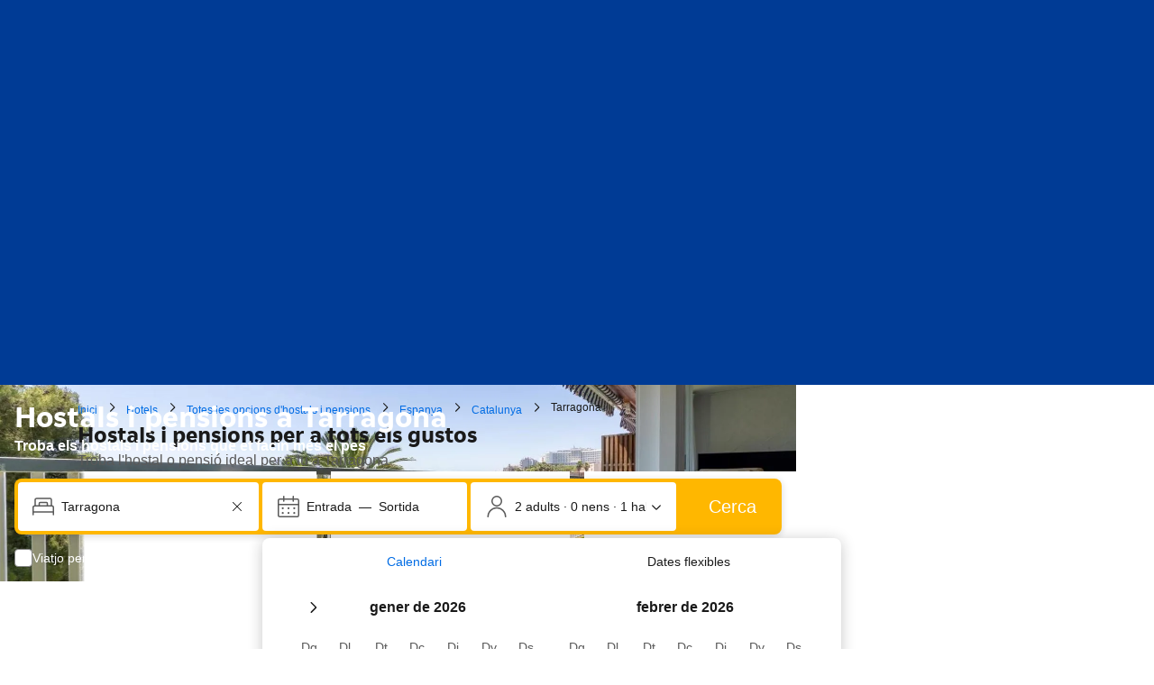

--- FILE ---
content_type: text/html; charset=UTF-8
request_url: https://www.booking.com/guest-house/city/es/tarragona.ca.html
body_size: 1821
content:
<!DOCTYPE html>
<html lang="en">
<head>
    <meta charset="utf-8">
    <meta name="viewport" content="width=device-width, initial-scale=1">
    <title></title>
    <style>
        body {
            font-family: "Arial";
        }
    </style>
    <script type="text/javascript">
    window.awsWafCookieDomainList = ['booking.com'];
    window.gokuProps = {
"key":"AQIDAHjcYu/GjX+QlghicBgQ/7bFaQZ+m5FKCMDnO+vTbNg96AGMf6bGuw9mDE9eyBCEMKniAAAAfjB8BgkqhkiG9w0BBwagbzBtAgEAMGgGCSqGSIb3DQEHATAeBglghkgBZQMEAS4wEQQMmnnQ9WfkpQc3fug0AgEQgDsAQF9NEt2/jo5Sc2Lxq/TmfDUwU2A472D8EU2hY1A6vahKX/mrrKco8Mbrl6Xbf4iRd1Ek87aXuadEDg==",
          "iv":"A6x+bAFScgAAFm3G",
          "context":"+zlJjRcNKIqbOuTs//sDhy484tWst2r6H0N0wi73d7M43EwYB7Y1gOROImRaCqEMRdwsR/99Te/BXO+FYl7u3J06F5JqavI8FBjcHJ4CuNTNRMNvEIeFngLm2ch7835gh4zOubYe5CIcRob/468lzwVvU1xSWxvnDnQpCLYro/6f5sd57HhsSmi1cE0Yaq0l/xqkqL2HcGATS+YTCt7RUUUyjBUqT1UHvHJkwaEumIP637CmZMeM6h06WYhediu4PQrfrFPZ1pRp8ZeDcYHH67mhqSVFt702wq1L28i6a6zXQCo150q/RXekeiRS0zVqpLVZ5wCK+vi9CbMXJdpw4oHnfb++Q/GBqYYu1MtP78Poy0h5Jh3Sbg=="
};
    </script>
    <script src="https://d8c14d4960ca.337f8b16.us-east-2.token.awswaf.com/d8c14d4960ca/a18a4859af9c/f81f84a03d17/challenge.js"></script>
</head>
<body>
    <div id="challenge-container"></div>
    <script type="text/javascript">
        AwsWafIntegration.saveReferrer();
        AwsWafIntegration.checkForceRefresh().then((forceRefresh) => {
            if (forceRefresh) {
                AwsWafIntegration.forceRefreshToken().then(() => {
                    window.location.reload(true);
                });
            } else {
                AwsWafIntegration.getToken().then(() => {
                    window.location.reload(true);
                });
            }
        });
    </script>
    <noscript>
        <h1>JavaScript is disabled</h1>
        In order to continue, we need to verify that you're not a robot.
        This requires JavaScript. Enable JavaScript and then reload the page.
    </noscript>
</body>
</html>

--- FILE ---
content_type: text/html; charset=UTF-8
request_url: https://www.booking.com/guest-house/city/es/tarragona.ca.html
body_size: 207352
content:
<!DOCTYPE html>
<!--
You know you could be getting paid to poke around in our code?
We're hiring designers and developers to work in Amsterdam:
https://careers.booking.com/
-->
<!-- wdot-802 -->
<html lang="ca" prefix="og: http://ogp.me/ns# fb: http://ogp.me/ns/fb# booking_com: http://ogp.me/ns/fb/booking_com#" class="noJS b_chrome b_chrome_131 supports_inline-block supports_flexbox_unprefixed supports_fontface supports_hyphens " >
<head profile="http://a9.com/-/spec/opensearch/1.1/">
<script type="text/javascript" nonce="zO5ChUONt8JD2uv" src="https://cdn.cookielaw.org/consent/3ea94870-d4b1-483a-b1d2-faf1d982bb31/OtAutoBlock.js"></script>
<script type="text/javascript" nonce="zO5ChUONt8JD2uv">
(function () {
document.addEventListener('click', function(e) {
if (e.target && e.target.classList.contains('ot-preference-center-footer')) {
e.preventDefault();
Optanon && Optanon.ToggleInfoDisplay();
}
});
document.addEventListener('cookie_banner_closed', function(e) {
if (window.PCM && window.B && window.B.et) {
window.B.et.goal((window.PCM.Marketing || window.PCM.Analytical) ? 'cookie_consent_accepted_policy_banner' : 'cookie_consent_declined_policy_banner');
}
});
})();
</script>
<script type="text/javascript" nonce="zO5ChUONt8JD2uv">
window.PCM = {
config: {
isBanner: true,
domainUUID: '3ea94870-d4b1-483a-b1d2-faf1d982bb31',
isPCSIntegration: true,
shareConsentWithin: 'www.booking.com',
isCrossDomainCookieSharingEnabled: false,
nonce: 'zO5ChUONt8JD2uv',
countryCode: 'us',
isUserLoggedIn: false,
},
pcm_consent_cookie: ''
};
(()=>{let e,c=e=>{let n,t,o=new FormData,i={error:e.message||"",message:e.message||"",stack:e.stack||"",name:"js_errors",colno:0,lno:0,url:window.location.hostname+window.location.pathname,pid:(null==(t=null==(n=window.B)?void 0:n.env)?void 0:t.pageview_id)||1,be_running:1,be_column:0,be_line:0,be_stack:e.stack||"",be_message:e.message||"",be_file:window.location.hostname+window.location.pathname};Object.keys(i).forEach(e=>{o.append(e,i[e])}),window.fetch("/js_errors",{method:"POST",body:o}).catch(()=>!1)};window.cookieStore&&window.cookieStore.addEventListener("change",e=>{var n;null!=(n=null==e?void 0:e.changed)&&n.length&&null!=e&&e.changed.forEach(e=>{"OptanonAlertBoxClosed"!==e.name||D(e.value)||c(new Error("OptanonAlertBoxClosed bad value detected: "+e.value)),"OptanonConsent"!==e.name||M(e.value)||c(new Error("OptanonConsent bad value detected: "+e.value))})});let _;(d=_=_||{}).ANALYTICAL="C0002",d.MARKETING="C0004";let g;(d=g=g||{}).PREFERENCES_SAVE_SETTINGS="preferences_save_settings",d.BANNER_REJECT_ALL="banner_reject_all",d.BANNER_ACCEPT_ALL="banner_accept_cookies",d.PREFERENCES_REJECT_ALL="preferences_reject_all",d.PREFERENCES_ACCEPT_ALL="preferences_allow_all";let u,B=((d=u=u||{}).BACKFILLING="back_filling",d.GPC_SIGNAL="gpc_signal",[g.BANNER_ACCEPT_ALL,g.PREFERENCES_ACCEPT_ALL,g.PREFERENCES_SAVE_SETTINGS]),m=[g.BANNER_REJECT_ALL,g.PREFERENCES_REJECT_ALL,g.PREFERENCES_SAVE_SETTINGS],t,I=new Promise(function(e){t=e}),G=window.B&&window.B.env&&window.B.env.b_user_genius_status&&window.B.env.b_user_genius_status.b_genius_level?"genuis_level_"+window.B.env.b_user_genius_status.b_genius_level:"",f={analytical:_.ANALYTICAL+"%3A1",marketing:_.MARKETING+"%3A1"},j="%2C",o="bkng_wvpc",n=window.location.hostname,v=P("isPCSIntegration")||!1,i=P("shareConsentWithin")||!1,w=P("countryCode");var a,r,s,d=P("cookieDomain")||n,l=null!=(e=P("isCrossDomainCookieSharingEnabled"))&&e;let p=";domain="+(l?2<=(r=(a=d).split(".")).length?r.slice(-2).join("."):a:d),C,h=(C="localhost"===n?"http://localhost:8080/dqs":/\.(?:dev|dqs)\.booking\.com/.test(window.location.origin)?"https://account.dqs.booking.com":"https://account.booking."+(/booking\.cn/.test(window.location.origin)?"cn":"com"),31536e6),E="us"!==w?15552e6:h,k="function"==typeof XDomainRequest,K=P("domainUUID")||"",A=P("nonce"),O=P("isBanner")||!1,U=P("isUserLoggedIn"),b=!1;function P(e){return window.PCM&&window.PCM.config&&void 0!==window.PCM.config[e]?window.PCM.config[e]:null}function y(e){e=J(e);let n={};return"string"==typeof e&&(e=e.split("&")).length&&e.forEach(function(e){e=e.split("=");2===e.length&&(n[e[0]]=e[1])}),n}function S(n){return Object.keys(n).map(function(e){return e+"="+n[e]}).join("&")}function F(e){var n=document.createElement("iframe");n.onload=t,n.src="https://"+i+"/cookiebanner.html",n.id="OTcrossDomain",n.role="none",n.frameborder="0",n.height="0",n.width="0",n.role="none";return n.setAttribute("style","position: absolute; overflow: hidden; clip: rect(0 0 0 0); width: 1px; height: 1px; margin: -1px; padding: 0; white-space: nowrap; border: 0; clip-path: inset(100%);"),n.setAttribute("aria-hidden","true"),n.setAttribute("tabindex","-1"),n.setAttribute("data-propagate-only-forced-consent",""+e),document.body.appendChild(n),n}function T(e,n,t=!1){let o={type:"onetrust",OptanonConsent:e},i=(D(n)&&(o.OptanonAlertBoxClosed=n),window.document.getElementById("OTcrossDomain"));(i=t&&!i?F(t):i)&&i.contentWindow&&("true"!==(e=i.getAttribute("data-propagate-only-forced-consent"))||"true"===e&&t)&&I.then(function(){var e;null!=(e=i.contentWindow)&&e.postMessage(o,"*")})}function M(e){if(void 0!==e&&null!=e)try{var n=y(e);return 0<Object.keys(n).length}catch(e){}}function D(e){if(void 0!==e&&null!=e&&isNaN(+e))return e=new Date(e),!isNaN(e.getTime())}function q(e,n,t,o){window.PCM.__mustInjectSDK||void 0===window.Optanon||void 0===e||(e=-1<e.indexOf(t),(void 0!==window.OptanonActiveGroups?-1<window.OptanonActiveGroups.indexOf(n):void 0)!==(window.PCM[o]=e)&&window.Optanon.UpdateConsent("Category",n+":"+(e?"1":"0")))}function L(){var e=y(window.PCM.__getCookie("OptanonConsent"));q(e.groups,_.ANALYTICAL,f.analytical,"Analytical"),q(e.groups,_.MARKETING,f.marketing,"Marketing")}function x(n,t){if(M(n)){let e;var o=(e=D(t)?new Date(t):new Date).getTime()+h,o=new Date(o).toUTCString(),n=J(n);document.cookie="OptanonConsent="+n+p+";path=/;expires="+o+";secure;samesite=none;",D(t)&&(document.cookie="OptanonAlertBoxClosed="+t+p+";path=/;expires="+o+";secure;samesite=none;"),L()}}function N(n,t,o,i){if(v){b=!0;let e=new XMLHttpRequest;e.withCredentials=!0,e.onload=function(){200===e.status?o():(b=!1,i&&i())},e.open("POST",C+"/privacy-consents",!0),e.setRequestHeader("Content-type","application/json;charset=UTF-8"),e.send(JSON.stringify(Object.assign({client_type:"web",client_id:"vO1Kblk7xX9tUn2cpZLS",optanon_action:t,genius_status:G},n)))}}function J(e){return e=e&&-1<e.indexOf("%253")?decodeURI(e):e}function H(e,n){e.backfilled_at=(new Date).getTime(),e.backfilled_seed=1;e=S(e);x(e,n),T(e,n)}function R(){if(v&&!b){let t=new XMLHttpRequest;t.withCredentials=!0,t.onload=function(){var e,n;200===t.status&&((e=y(window.PCM.__getCookie("OptanonConsent"))).implicitConsentCountry=O?"GDPR":"nonGDPR",e.implicitConsentDate=(new Date).getTime(),e=S(e),n=(new Date).getTime()+h,n=new Date(n).toUTCString(),document.cookie="OptanonConsent="+e+p+";path=/;expires="+n+";secure;samesite=none;",L(),T(e,window.PCM.__getCookie("OptanonAlertBoxClosed")))},t.open("POST",C+"/privacy-consents/implicit",!0),t.setRequestHeader("Content-type","application/json;charset=UTF-8"),t.send(JSON.stringify({client_type:"web",client_id:"vO1Kblk7xX9tUn2cpZLS"}))}}i&&l&&Object.defineProperty(window,"otStubData",{set:function(e){e&&e.domainData&&e.domainData.ScriptType&&"PRODUCTION"===e.domainData.ScriptType&&(e.domainData.ScriptType="TEST"),this._otStubData=e},get:function(){return this._otStubData}});let W={a:"analytical",m:"marketing"};function X(){var e,n;let t=(e=>{if(e){var n=e.split("&"),t={};for(let e=0;e<n.length;e++){var o=n[e].split(":");if(2!==o.length)return;var i=o[0],o=o[1],i=W[i];if(!i)return;t[i]="1"===o}return t}})(window.PCM.__getCookie(o));t&&((e=y(window.PCM.__getCookie("OptanonConsent"))).groups=Object.keys(t).filter(function(e){return t[e]}).map(function(e){return f[e]}).join(j),x(e=S(e),n=(new Date).toISOString()),T(e,n),window.PCM.__deleteCookie(o))}function Y(e,n){try{if(!k){x(e,n),d=window.PCM.__getCookie("OptanonConsent"),l=window.PCM.pcm_consent_cookie,d&&l&&(r=-1<((d=y(d)).groups||"").indexOf(f.analytical)?1:0,d=-1<(d.groups||"").indexOf(f.marketing)?1:0,s="true"===(l=y(l.replace(/&amp;/g,"&"))).analytical?1:0,l="true"===l.marketing?1:0,k||r==s&&d==l||N({analytical:r,marketing:d},u.BACKFILLING,()=>{}));var t=window.navigator.globalPrivacyControl;if(v&&t&&"us"===w){let a=y(window.PCM.__getCookie("OptanonConsent"));var t=[],o=(a.consentCausedByGPCSignalStored||t.push(new Promise(function(e,n){N({analytical:0,marketing:0,is_first_time_gpc_signal:1},u.GPC_SIGNAL,function(){e({consentCausedByGPCSignalStored:(new Date).getTime()})},function(){n({})})})),null===U||U);o&&!a.dnsmiCapturedTimestamp&&t.push(new Promise(function(e,n){let t=new XMLHttpRequest;t.withCredentials=!0,t.onload=function(){200<=t.status&&t.status<=299?e({dnsmiCapturedTimestamp:(new Date).getTime()}):n({})},t.open("POST",C+"/dnsmi",!0),t.setRequestHeader("Content-type","application/json;charset=UTF-8"),t.send()})),Promise.allSettled(t).then(function(n){let t=!1;for(let e=0;e<n.length;e++){var o=n[e];"fulfilled"===o.status&&(Object.assign(a,o.value),t=!0)}var e,i;t&&(e=window.PCM.__getCookie("OptanonAlertBoxClosed"),x(i=S(a),e),T(i,e))})}X(),i=y(window.PCM.__getCookie("OptanonConsent")),D(a=window.PCM.__getCookie("OptanonAlertBoxClosed"))&&(new Date).getTime()-new Date(a).getTime()<=E||(!i.implicitConsentDate||(new Date).getTime()-parseInt(i.implicitConsentDate)>=E?R():O?"GDPR"!==i.implicitConsentCountry&&R():"nonGDPR"!==i.implicitConsentCountry&&R()),!function(){if(v){var n=window.PCM.__getCookie("OptanonConsent"),t=window.PCM.__getCookie("OptanonAlertBoxClosed");if(M(n)&&D(t)){var o,n=y(n),i=new Date(t);if(n.groups&&(void 0===n.backfilled_at||new Date(parseInt(n.backfilled_at))<i)){let e;n.geolocation&&(o=n.geolocation.split("%3B"),e={country:o[0],country_region:o[1]}),N(Object.assign({analytical:-1<n.groups.indexOf(f.analytical)?1:0,marketing:-1<n.groups.indexOf(f.marketing)?1:0,consented_at:i.toISOString()},e),u.BACKFILLING,H.bind(this,n,t))}}}}(),window.PCM.__injectSDK()}}catch(e){c(e)}var i,a,r,s,d,l}let V=(e,n)=>{"complete"===document.readyState?window.PCM.__dispatchEvent(e,n):window.addEventListener("load",function(){window.PCM.__dispatchEvent(e,n)})};window.OptanonWrapper=function(...e){var n,t=void 0!==window.Optanon&&"function"==typeof window.Optanon.GetDomainData?window.Optanon.GetDomainData().ShowAlertNotice:void 0,o=(L(),document.getElementById("onetrust-policy-text"));if(o&&!o.hasAttribute("tabindex")&&o.setAttribute("tabindex","0"),t)for(let e=window.PCM.__eventCounter;e<window.dataLayer.length;e++)"trackOptanonEvent"!==window.dataLayer[e].event&&"trackOptanonEvent"!==window.dataLayer[e][1]||(n=(window.dataLayer[e].optanonAction||window.dataLayer[e][2].optanonAction).toLowerCase().replace(/\s/g,"_"),-1===B.indexOf(n)&&-1===m.indexOf(n))||(window.PCM.syncConsent(n),window.PCM.__dispatchEvent("cookie_banner_closed")),window.PCM.__eventCounter++;else window.PCM.__dispatchEvent("cookie_consent_available");"function"==typeof window.OptanonWrapperCallback&&window.OptanonWrapperCallback(e)},window.PCM=Object.assign({Marketing:!1,Analytical:!1,__eventCounter:0,__mustInjectSDK:!0,__dispatchEvent:function(e,n){n=n||window.PCM;let t;CustomEvent?(t=document.createEvent("CustomEvent")).initCustomEvent(e,!0,!0,n):t=new CustomEvent(e,{detail:n}),document.dispatchEvent(t)},__injectSDK:function(){var e,n;window.PCM.__mustInjectSDK&&(D(null!=(n=window.PCM.__getCookie("OptanonAlertBoxClosed"))?n:"")||window.PCM.__deleteCookie("OptanonAlertBoxClosed"),(n=document.createElement("script")).type="text/javascript",n.setAttribute("async","true"),n.setAttribute("src","https://cdn.cookielaw.org/scripttemplates/otSDKStub.js"),n.setAttribute("charset","UTF-8"),n.setAttribute("data-document-language","true"),n.setAttribute("data-domain-script",K),A&&n.setAttribute("nonce",A),n.addEventListener("load",function(){V("cookie_banner_loaded",{willBannerBeShown:!window.PCM.isUserGaveConsent()})}),n.addEventListener("error",function(){V("cookie_banner_loaded",{willBannerBeShown:!1})}),null!=(e=null==(e=document.getElementsByTagName("head"))?void 0:e.item(0))&&e.appendChild(n),window.PCM.__mustInjectSDK=!1)},__getCookie:function(e){e+="=";var n=document.cookie.split(";");let t,o;for(t=0;t<n.length;t+=1){for(o=n[t];" "==o.charAt(0);)o=o.substring(1,o.length);if(0==o.indexOf(e))return o.substring(e.length,o.length)}return null},__deleteCookie:function(e){document.cookie=e+"=;path=/;domain="+n+";expires=Thu, 01 Jan 1970 00:00:01 GMT",document.cookie=e+"=;path=/;domain=;expires=Thu, 01 Jan 1970 00:00:01 GMT"},isUserGaveConsent:()=>{var e=window.PCM.__getCookie("OptanonAlertBoxClosed");return!!e&&(new Date).getTime()-new Date(e).getTime()<=E},syncConsent:function(e=g.BANNER_REJECT_ALL,n){var t=window.PCM.__getCookie("OptanonAlertBoxClosed"),o=window.PCM.__getCookie("OptanonConsent"),i=y(o),a=-1<(i.groups||"").indexOf(f.analytical)?1:0,r=-1<(i.groups||"").indexOf(f.marketing)?1:0;if(T(o,t,n),!k&&v&&N({analytical:a,marketing:r},e,H.bind(this,i,t)),!(-1===m.indexOf(e)||window.PCM.Analytical&&window.PCM.Marketing)){var s=[...window.PCM.Analytical?[]:[_.ANALYTICAL],...window.PCM.Marketing?[]:[_.MARKETING]],d=[];for(let e=0;e<(null==(l=null==(l=null==(l=window.Optanon)?void 0:l.GetDomainData())?void 0:l.Groups)?void 0:l.length);e++){var l=window.Optanon.GetDomainData().Groups[e];l.CustomGroupId&&-1!==s.indexOf(l.CustomGroupId)&&d.push(l)}var c=[],u=document.cookie.split("; ");for(let e=0;e<u.length;e++)c.push(u[e].split("=")[0]);for(let e=0;e<d.length;e++){var w=d[e].Cookies;for(let e=0;e<w.length;e++){var p=[w[e].Name];if(-1!==p[0].indexOf("xx")){var C=new RegExp("^"+p[0].replaceAll("x","\\w")+"$","g");for(let e=0;e<c.length;e++)c[e].match(C)&&p.push(c[e])}for(let e=0;e<p.length;e++)window.PCM.__deleteCookie(p[e])}}}}},window.PCM),void 0===window.dataLayer&&(window.dataLayer=[]),s=function(){i&&n!==i?(window.addEventListener("message",function(e){e&&e.data&&"OneTrustCookies"===e.data.name&&Y(e.data.OptanonConsent,e.data.OptanonAlertBoxClosed)}),F(!1)):Y()},"loading"===document.readyState?document.addEventListener("DOMContentLoaded",function(){s()}):s()})();
</script>
<link href="https://cf.bstatic.com" rel="dns-prefetch" crossorigin>
<link href="https://cf.bstatic.com" rel="dns-prefetch" crossorigin>
<meta name="referrer" content="strict-origin-when-cross-origin">
<meta http-equiv="content-type" content="text/html; charset=utf-8" />
<script nonce="zO5ChUONt8JD2uv">
;(function(w){
var ts = +new Date();
w.PageLoadTimer = {};
w.PageLoadTimer.start = ts;
}(window));
</script>
<script nonce="zO5ChUONt8JD2uv"> function b_cors_check(supported) { var value = supported ? 1 : 0; if (!/(^|;)\s*cors_js=/.test(document.cookie)) { var d = new Date(); d.setTime(d.getTime() + 60 * 60 * 24 * 365 * 1000); var cookieDomain = '.booking.com' || '.booking.com'; document.cookie = 'cors_js=' + value +'; domain=' + cookieDomain + '; path=/; expires=' + d.toGMTString(); } if (!value) { location.reload(); } } </script>
<script nonce="zO5ChUONt8JD2uv">(function(d) { d.addEventListener('error', function(e) { if (e.target && e.target.classList.contains('crossorigin-check-js')) { b_cors_check(false); } }, true); })(document); </script>
<script class="crossorigin-check-js" src="https://cf.bstatic.com/static/js/crossorigin_check_cloudfront_sd/2454015045ef79168d452ff4e7f30bdadff0aa81.js" async crossorigin nonce="zO5ChUONt8JD2uv"></script>
<script nonce="zO5ChUONt8JD2uv"> 
;(function() {
window.b_early_errors = window.b_early_errors || [];
window.onerror = function() {
window.b_early_errors.push(arguments);
};
}());
 </script>
<link rel="stylesheet" id="main-css-preload" href="https://cf.bstatic.com/static/css/main_cloudfront_sd.iq_ltr/0a96e2329a7d12eabd94a042b018a0c0c90a3439.css"  data-main-css="1" />
<script nonce="zO5ChUONt8JD2uv">
document.querySelector('#main-css-preload').addEventListener('load', function() {
window.mainCssWasLoaded = 1;
})
</script>
<link rel="stylesheet" href="https://cf.bstatic.com/static/css/main_exps_cloudfront_sd.iq_ltr/f3f7bce74850e3086e63c198d858b6528c5be8be.css"  />
<link rel="stylesheet" href="https://cf.bstatic.com/static/css/gprof_icons_cloudfront_sd.iq_ltr/f4fa450a0fd6a6ad8cafc28c74bf19a153e53191.css" /> 
<link rel="stylesheet" href="https://cf.bstatic.com/static/css/theme_landing_city_cloudfront_sd.iq_ltr/ba38f66e4564742b13257a58cfcb6598eafb31d7.css"  media="screen" />
<link rel="_prefetch" data-defer-prefetch href="https://cf.bstatic.com/static/css/searchresults_cloudfront_sd.iq_ltr/47be117066e38c9c0e5194cea922f5db97af20f3.css">
<link rel="stylesheet" type="text/css" href="https://cf.bstatic.com/static/css/xp-index-sb_cloudfront_sd.iq_ltr/739c5abd2dafba99c581049ff8bb6c1855400f61.css"  media="screen, print" />
<link rel="stylesheet" type="text/css" href="https://cf.bstatic.com/static/css/incentives_cloudfront_sd.iq_ltr/f1558a6e9832a4eb8cfe1d3d14db176bd3564335.css"  media="screen" />
 <link rel="stylesheet" href="https://cf.bstatic.com/static/css/landingpage_cloudfront_sd.iq_ltr/7706d5c0ecfd0860cb92afbf8713b251b97b78ab.css" />  
 <style nonce="zO5ChUONt8JD2uv"> #basiclayout, .basiclayout { margin: 0; } #special_actions { margin: 3px 15px 3px 0; } .ticker_space { margin-top: 3px !important; } #logo_no_globe_new_logo { top: 14px; } .b_msie_6 #top, .b_msie_6 body.header_reshuffle #top {height:61px !important;} .b_msie_6 #special_actions { margin: 3px 15px 3px 0; overflow:visible; } body.header_reshuffle #top { min-height: 50px !important; height: auto !important; } .nobg { background: #fff url("https://cf.bstatic.com/static/img/nobg_all_blue_iq/b700d9e3067c1186a3364012df4fe1c48ae6da44.png") repeat-x; background-position: 0 -50px; } </style> 
<link rel="preload" as="script" href="https://cf.bstatic.com/static/js/core-deps-inlinedet_cloudfront_sd/f62025e692b596dd53ecd1bd082dfd3197944c50.js" crossorigin nonce="zO5ChUONt8JD2uv">
<link rel="preload" as="script" href="https://cf.bstatic.com/static/js/jquery_cloudfront_sd/e1e8c0e862309cb4caf3c0d5fbea48bfb8eaad42.js" crossorigin nonce="zO5ChUONt8JD2uv">
<link rel="preload" as="script" href="https://cf.bstatic.com/static/js/main_cloudfront_sd/904bcd188076bad3cf2a40bcf2e474e4d801f5f7.js" crossorigin nonce="zO5ChUONt8JD2uv">
<link rel="preload" as="script" href="https://cf.bstatic.com/static/js/landingpage_cloudfront_sd/39b1ef7b9cef8d98d1bf710faf1f63eab33d7ca9.js" crossorigin nonce="zO5ChUONt8JD2uv">
<link rel="preload" as="script" href="https://cf.bstatic.com/static/js/searchbox_cloudfront_sd/d3fff906438c5bdb62638654d2628b6d49d15aa1.js" crossorigin nonce="zO5ChUONt8JD2uv">
<link rel="preload" as="script" href="https://cf.bstatic.com/static/js/error_catcher_bec_cloudfront_sd/c40c55637440286271899bb4294fd743b387ac07.js" crossorigin nonce="zO5ChUONt8JD2uv">
<script nonce="zO5ChUONt8JD2uv"> if( window.performance && performance.measure && 'b-stylesheets') { performance.measure('b-stylesheets'); } </script><title>Els 10 millors hostals i pensions de Tarragona, Espanya | Booking.com</title>
<meta name="description" content="Busca els millors hostals i pensions i reserva ofertes a Tarragona, Espanya! Mira&#39;t les opinions dels clients i reserva l&#39;hostal o pensió ideal per al teu viatge." />
<meta name="robots" content="index,follow" />
<link rel="canonical" href="https://www.booking.com/guest-house/city/es/tarragona.ca.html" />
<meta name="booking-verification" content="[base64]" />
<meta name="twitter:app:id:iphone" content="367003839" />
<meta name="twitter:app:name:ipad" content="Booking.com Hotel Reservations Worldwide & Hotel Deals" />
<meta name="twitter:app:id:ipad" content="367003839" />
<meta name="twitter:app:name:googleplay" content="Booking.com Hotel Reservations" />
<meta name="twitter:app:id:googleplay" content="com.booking" />
<meta property="al:ios:app_store_id" content="367003839">
<meta property="al:ios:app_name" content="Booking.com Hotel Reservations">
<meta property="al:android:app_name" content="Booking.com Hotel Reservation">
<meta property="al:android:package" content="com.booking">
<meta name="twitter:title" content="Hostals i pensions a Tarragona"/>
<meta name="twitter:description" content="
Troba els hostals i pensions que et facin m&amp;eacute;s el pes
" />
<meta name="twitter:image" content="https://cf.bstatic.com/static/img/theme-index/bg_guest_house_new/9da965579aaaefeb7c84a4da73376d97fe5c581d.jpg" />
<meta property="al:ios:url" content="booking://searchresults?dest_id=-403902&dest_type=city&affiliate_id=375119&source=gen173bo-1GCAMYkwQoRkIJdGFycmFnb25hSARYA2ioAogBAZgBM7gBB8gBDNgBA-gBAfgBAYgCAZgCAqgCAbgCxJPeywbAAgLSAiQyZmI1OGM4NS04YTBiLTQ2ZjUtOWQ2Yy05NTU2NzVjZDY2MznYAgLgAgE&filters=property_type%3A%3A216&nflt=sth=23" />
<meta property="al:android:url" content="booking://searchresults?dest_id=-403902&dest_type=city&affiliate_id=375119&source=gen173bo-1GCAMYkwQoRkIJdGFycmFnb25hSARYA2ioAogBAZgBM7gBB8gBDNgBA-gBAfgBAYgCAZgCAqgCAbgCxJPeywbAAgLSAiQyZmI1OGM4NS04YTBiLTQ2ZjUtOWQ2Yy05NTU2NzVjZDY2MznYAgLgAgE&filters=property_type%3A%3A216&nflt=sth=23" />
<meta name="p:domain_verify" content="ff7f0b90ebb93e5bf7c7cafe77640ec1"/>
<meta http-equiv="content-language" content="ca" />
<meta http-equiv="content-script-type" content="text/javascript" />
<meta http-equiv="content-style-type" content="text/css" />
<meta http-equiv="window-target" content="_top" />
<meta property="fb:pages" content="131840030178250, 1425349334428496, 117615518393985, 1565844503706287, 517612321758712, 1668799180037291, 265097377176252, 1643712662515912, 303492549842824, 1638321783047271, 809709019119342, 959185470826086, 217466488652137, 641365839348517, 203741606405114">
<meta property="wb:webmaster" content="48970bbca45d28c2" />
<meta name="twitter:card" content="summary_large_image">
<meta name="twitter:site" content="@bookingcom">
<meta name="twitter:creator" content="@bookingcom">
<meta property="og:type" content="website" />
<meta property="og:title" content="Hostals i pensions a Tarragona" />
<meta property="og:description" content="
Troba els hostals i pensions que et facin m&amp;eacute;s el pes
" />
<meta property="og:image" content="https://cf.bstatic.com/static/img/theme-index/bg_guest_house_new/9da965579aaaefeb7c84a4da73376d97fe5c581d.jpg" />
<meta property="og:locale" content="ca_ES" />
<meta property="og:url" content="https://www.booking.com/guest-house/city/es/tarragona.ca.html" />
<meta property="og:site_name" content="Booking.com" />
<meta property="fb:app_id" content="145362478954725" />
<script type="application/ld+json" nonce="zO5ChUONt8JD2uv">
{
"@context": "https://schema.org/",
"@type": "Map",
"contentLocation": {
"@type": "Place",
"geo": {
"@type": "GeoCoordinates",
"latitude": 41.11724,
"longitude": 1.25461
}
}
}
</script>
<link rel="alternate" type="text/html" hreflang="en-gb" href="https://www.booking.com/guest-house/city/es/tarragona.en-gb.html" title="English (UK)"/>
<link rel="alternate" type="text/html" hreflang="en-us" href="https://www.booking.com/guest-house/city/es/tarragona.html" title="English (US)"/>
<link rel="alternate" type="text/html" hreflang="de" href="https://www.booking.com/guest-house/city/es/tarragona.de.html" title="Deutsch"/>
<link rel="alternate" type="text/html" hreflang="nl" href="https://www.booking.com/guest-house/city/es/tarragona.nl.html" title="Nederlands"/>
<link rel="alternate" type="text/html" hreflang="fr" href="https://www.booking.com/guest-house/city/es/tarragona.fr.html" title="Français"/>
<link rel="alternate" type="text/html" hreflang="es" href="https://www.booking.com/guest-house/city/es/tarragona.es.html" title="Español"/>
<link rel="alternate" type="text/html" hreflang="es-ar" href="https://www.booking.com/guest-house/city/es/tarragona.es-ar.html" title="Español (AR)"/>
<link rel="alternate" type="text/html" hreflang="es-mx" href="https://www.booking.com/guest-house/city/es/tarragona.es-mx.html" title="Español (MX)"/>
<link rel="alternate" type="text/html" hreflang="ca" href="https://www.booking.com/guest-house/city/es/tarragona.ca.html" title="Català"/>
<link rel="alternate" type="text/html" hreflang="it" href="https://www.booking.com/guest-house/city/es/tarragona.it.html" title="Italiano"/>
<link rel="alternate" type="text/html" hreflang="pt-pt" href="https://www.booking.com/guest-house/city/es/tarragona.pt-pt.html" title="Português (PT)"/>
<link rel="alternate" type="text/html" hreflang="pt-br" href="https://www.booking.com/guest-house/city/es/tarragona.pt-br.html" title="Português (BR)"/>
<link rel="alternate" type="text/html" hreflang="no" href="https://www.booking.com/guest-house/city/es/tarragona.no.html" title="Norsk"/>
<link rel="alternate" type="text/html" hreflang="fi" href="https://www.booking.com/guest-house/city/es/tarragona.fi.html" title="Suomi"/>
<link rel="alternate" type="text/html" hreflang="sv" href="https://www.booking.com/guest-house/city/es/tarragona.sv.html" title="Svenska"/>
<link rel="alternate" type="text/html" hreflang="da" href="https://www.booking.com/guest-house/city/es/tarragona.da.html" title="Dansk"/>
<link rel="alternate" type="text/html" hreflang="cs" href="https://www.booking.com/guest-house/city/es/tarragona.cs.html" title="Čeština"/>
<link rel="alternate" type="text/html" hreflang="hu" href="https://www.booking.com/guest-house/city/es/tarragona.hu.html" title="Magyar"/>
<link rel="alternate" type="text/html" hreflang="ro" href="https://www.booking.com/guest-house/city/es/tarragona.ro.html" title="Română"/>
<link rel="alternate" type="text/html" hreflang="ja" href="https://www.booking.com/guest-house/city/es/tarragona.ja.html" title="日本語"/>
<link rel="alternate" type="text/html" hreflang="zh-cn" href="https://www.booking.com/guest-house/city/es/tarragona.zh-cn.html" title="简体中文"/>
<link rel="alternate" type="text/html" hreflang="zh-tw" href="https://www.booking.com/guest-house/city/es/tarragona.zh-tw.html" title="繁體中文"/>
<link rel="alternate" type="text/html" hreflang="pl" href="https://www.booking.com/guest-house/city/es/tarragona.pl.html" title="Polski"/>
<link rel="alternate" type="text/html" hreflang="el" href="https://www.booking.com/guest-house/city/es/tarragona.el.html" title="Ελληνικά"/>
<link rel="alternate" type="text/html" hreflang="ru" href="https://www.booking.com/guest-house/city/es/tarragona.ru.html" title="Русский"/>
<link rel="alternate" type="text/html" hreflang="tr" href="https://www.booking.com/guest-house/city/es/tarragona.tr.html" title="Türkçe"/>
<link rel="alternate" type="text/html" hreflang="bg" href="https://www.booking.com/guest-house/city/es/tarragona.bg.html" title="Български"/>
<link rel="alternate" type="text/html" hreflang="ar" href="https://www.booking.com/guest-house/city/es/tarragona.ar.html" title="العربية"/>
<link rel="alternate" type="text/html" hreflang="ko" href="https://www.booking.com/guest-house/city/es/tarragona.ko.html" title="한국어"/>
<link rel="alternate" type="text/html" hreflang="he" href="https://www.booking.com/guest-house/city/es/tarragona.he.html" title="עברית"/>
<link rel="alternate" type="text/html" hreflang="lv" href="https://www.booking.com/guest-house/city/es/tarragona.lv.html" title="Latviski"/>
<link rel="alternate" type="text/html" hreflang="uk" href="https://www.booking.com/guest-house/city/es/tarragona.uk.html" title="Українська"/>
<link rel="alternate" type="text/html" hreflang="hi" href="https://www.booking.com/guest-house/city/es/tarragona.hi.html" title="हिन्दी"/>
<link rel="alternate" type="text/html" hreflang="id" href="https://www.booking.com/guest-house/city/es/tarragona.id.html" title="Bahasa Indonesia"/>
<link rel="alternate" type="text/html" hreflang="ms" href="https://www.booking.com/guest-house/city/es/tarragona.ms.html" title="Bahasa Malaysia"/>
<link rel="alternate" type="text/html" hreflang="th" href="https://www.booking.com/guest-house/city/es/tarragona.th.html" title="ภาษาไทย"/>
<link rel="alternate" type="text/html" hreflang="et" href="https://www.booking.com/guest-house/city/es/tarragona.et.html" title="Eesti"/>
<link rel="alternate" type="text/html" hreflang="hr" href="https://www.booking.com/guest-house/city/es/tarragona.hr.html" title="Hrvatski"/>
<link rel="alternate" type="text/html" hreflang="lt" href="https://www.booking.com/guest-house/city/es/tarragona.lt.html" title="Lietuvių"/>
<link rel="alternate" type="text/html" hreflang="sk" href="https://www.booking.com/guest-house/city/es/tarragona.sk.html" title="Slovenčina"/>
<link rel="alternate" type="text/html" hreflang="sr" href="https://www.booking.com/guest-house/city/es/tarragona.sr.html" title="Srpski"/>
<link rel="alternate" type="text/html" hreflang="sl" href="https://www.booking.com/guest-house/city/es/tarragona.sl.html" title="Slovenščina"/>
<link rel="alternate" type="text/html" hreflang="vi" href="https://www.booking.com/guest-house/city/es/tarragona.vi.html" title="Tiếng Việt"/>
<link rel="alternate" type="text/html" hreflang="tl" href="https://www.booking.com/guest-house/city/es/tarragona.tl.html" title="Filipino"/>
<link rel="alternate" type="text/html" hreflang="is" href="https://www.booking.com/guest-house/city/es/tarragona.is.html" title="Íslenska"/>
<link rel="icon" href="https://cf.bstatic.com/static/img/favicon/9ca83ba2a5a3293ff07452cb24949a5843af4592.svg" type="image/svg+xml">
<link rel="icon" href="https://cf.bstatic.com/static/img/favicon/4a3b40c4059be39cbf1ebaa5f97dbb7d150926b9.png" type="image/png" sizes="192x192">
<link rel="icon" href="https://cf.bstatic.com/static/img/favicon/40749a316c45e239a7149b6711ea4c48d10f8d89.ico" sizes="32x32">
<link rel="apple-touch-icon" href="https://cf.bstatic.com/static/img/apple-touch-icon/5db9fd30d96b1796883ee94be7dddce50b73bb38.png" />
<link rel="help" href="/faq.ca.html?label=gen173bo-10CAMYkwQoRkIJdGFycmFnb25hSARYA2ioAogBAZgBM7gBB8gBDNgBA-gBAfgBAYgCAZgCAqgCAbgCxJPeywbAAgHSAiQyZmI1OGM4NS04YTBiLTQ2ZjUtOWQ2Yy05NTU2NzVjZDY2MznYAgHgAgE&sid=90dfc9b6f02447d26c16f588735086b9&amp;" />
<link rel="search" type="application/opensearchdescription+xml" href="https://cf.bstatic.com/static/opensearch/ca/56c39ff91aaf530637e860692d461c66385d57eb.xml" title="Booking.com, reserves hoteleres en línia" />
<link href="https://plus.google.com/105443419075154950489" rel="publisher" />
<script nonce="zO5ChUONt8JD2uv">
/*
*/
(function avoidingXSSviaLocationHash() {
var location = window.location,
hash = location.hash,
xss = /[<>'"]/;
if (
xss.test( decodeURIComponent( hash ) ) ||
xss.test( hash )
) {
location.hash = '';
}
})();
document.documentElement.className = document.documentElement.className.replace('noJS', '') + ' hasJS';
var b_experiments = {}, WIDTH, B = window.booking = {
_onfly: [], // "on the fly" functions, will be executed as soon as external js files were loaded
devTools: {
trackedExperiments: []
},
user: {
},
env : {
isRetina : window.devicePixelRatio > 1,
"b_gtt": 'dLYAeZFVJfNTBBFPbZDfBFWHJfOBMHCRIOdHZXC',
"b_action" : 'theme_landing_city',
"b_secure_domain" : '',
"b_site_type" : 'www',
"b_site_type_id": '1',
"b_agent_is_no_robot": true,
"b_agent_is_robot": false,
"b_query_params_with_lang_no_ext": '?label=gen173bo-10CAMYkwQoRkIJdGFycmFnb25hSARYA2ioAogBAZgBM7gBB8gBDNgBA-gBAfgBAYgCAZgCAqgCAbgCxJPeywbAAgHSAiQyZmI1OGM4NS04YTBiLTQ2ZjUtOWQ2Yy05NTU2NzVjZDY2MznYAgHgAgE&sid=90dfc9b6f02447d26c16f588735086b9',
"b_query_params_with_lang_no_ext_enforce_lang_aid_currency": '?label=gen173bo-10CAMYkwQoRkIJdGFycmFnb25hSARYA2ioAogBAZgBM7gBB8gBDNgBA-gBAfgBAYgCAZgCAqgCAbgCxJPeywbAAgHSAiQyZmI1OGM4NS04YTBiLTQ2ZjUtOWQ2Yy05NTU2NzVjZDY2MznYAgHgAgE&sid=90dfc9b6f02447d26c16f588735086b9;lang=ca;aid=304142;selected_currency=USD',
"b_calendar2" : '1',
"BHDTJdReLGMeEcYPffcVDZBZMO": true,
/*
*/
"b_partner_channel_id": '3',
"b_bookings_owned": '1',
"b_google_maps_key_params" : 'true&indexing=true',
"b_lang" : 'ca',
"b_has_valid_dates": 0,
"b_countrycode" : 'es',
"b_guest_country" : 'es',
"b_locale" : 'ca-es',
"b_lang_for_url" : 'ca',
"b_this_urchin" : '/guest-house/city/es/tarragona.ca.html?label=gen173bo-10CAMYkwQoRkIJdGFycmFnb25hSARYA2ioAogBAZgBM7gBB8gBDNgBA-gBAfgBAYgCAZgCAqgCAbgCxJPeywbAAgHSAiQyZmI1OGM4NS04YTBiLTQ2ZjUtOWQ2Yy05NTU2NzVjZDY2MznYAgHgAgE&',
"b_flag_to_suggest" : 'catalonia',
"b_companyname" : 'Booking.com',
"b_partner_vertical" : 'channel_direct',
b_date_format: {"day_short_month_year_from":"{day_name_from} {short_month_name} del {full_year}","month_name_only":"{month_name_nom}","day_month_year_between":"entre {day_name_on} {month_name_from} del {full_year} i {day_name_on} {month_name_from_until} del {full_year_until}","date_with_weekday_from":"{weekday_from}, {day_of_month} {month_name_from} del {full_year}","numeric_date_range_both_years":"{day_of_month}/{month}/{full_year} - {day_of_month_until}/{month_until}/{full_year_until}","day_month":"{day_name} {month_name_from}","day_month_from":"{day_name_from} {month_name_from}","short_date_with_weekday_without_year":"{short_weekday}, {day_of_month} {short_month_name}","short_date_without_year_range":"{day_of_month} {short_month_name} - {day_of_month_until} {short_month_name_until}","short_date_with_weekday":"{short_weekday}, {day_of_month} {short_month_name} del {full_year}","day_short_month_between":"{day_of_month} {short_month_name} - {day_of_month_until} {short_month_name_until}","long_date_range_both_years":"{day_of_month} {short_month_name} del {full_year} - {day_of_month_until} {short_month_name_until} del {full_year_until}","date_with_weekday":"{weekday}, {day_of_month} {month_name_from} del {full_year}","day_short_month_year":"{day_name} {short_month_name} del {full_year}","numeric_day_month_year":"{day_name_0}/{month_name_0}/{full_year}","day_short_month_year_on":"{day_name_on} {short_month_name} del {full_year}","short_weekday_only":"{short_weekday}","numeric_day_month_year_from":"{day_name_from_0}/{month_name_0}/{full_year}","day_month_other":"{day_name_other} {month_name_from}","date_with_weekday_with_markers":"{weekday}, {begin_marker}{day_of_month} {month_name_from}{end_marker} del {full_year}","in_month_with_year":"{month_name_in} del {full_year}","numeric_date":"{day_of_month}/{month}/{full_year}","short_month_only":"{month_name}","date_with_weekday_time_from_until":"{weekday}, {begin_marker}{day_of_month} {month_name_from}{end_marker} del {full_year} de les {time} a les {time_until}","day_month_year_until":"{day_name_till} {month_name_from} del {full_year}","month_with_year":"{month_name_with_year_only} del {full_year}","day_month_between":"entre {day_name_on} {month_name_from} i {day_name_on} {month_name_from_until}","day_month_until":"{day_name_till} {month_name_from}","day_short_month_year_other":"{day_name_other} {short_month_name} del {full_year}","day_short_month_year_time_between":"{day_of_month} {short_month_name} del {full_year}, {time} - {time_until}","day_month_on":"{day_name_on} {month_name_from}","day_short_month_time_between":"{day_of_month} {short_month_name}, {time} - {time_until}","day_short_month_year_until":"{day_name_till} {short_month_name} del {full_year}","date_range_with_short_weekday_short_month":"{short_weekday} {day_of_month} {short_month_name} - {short_weekday_until} {day_of_month_until} {short_month_name_until}","numeric_date_range":"{day_of_month}/{month} - {day_of_month_until}/{month_until}","day_month_year_from":"{day_name_from} {month_name_from} del {full_year}","date_with_weekday_time_from":"{weekday}, {begin_marker}{day_of_month} {month_name_from}{end_marker} del {full_year} a partir de les {time}","day_short_month_year_time":"{day_of_month} {short_month_name} {full_year}, {time}","date_with_short_weekday_without_year":"{short_weekday}, {day_of_month} {month_name_from}","short_month_with_year":"{month_name} {full_year}","day_month_year_on":"{day_name_on} {month_name_from} del {full_year}","numeric_day_month_year_until":"{day_name_till_0}/{month_name_0}/{full_year}","range_from_long_date_time_until_long_date_time":"del {day_of_month} {short_month_name} del {full_year} a les {time} fins al {day_of_month_until} {short_month_name_until} del {full_year_until} a les {time_until}","day_month_year":"{day_name} {month_name_from} del {full_year}","day_month_year_other":"{day_name_other} {month_name_from} del {full_year}","date_with_year":"{day_of_month} {short_month_name} del {full_year}","day_short_month_time":"{day_of_month} {short_month_name}, {time}","date_with_weekday_time_at":"date_with_weekday_time_at","date_with_short_weekday_with_year":"{short_weekday}, {day_of_month} {month_name_from} del {full_year}","numeric_day_month_year_between":"entre {day_name_on_0}/{month_name_0}/{full_year} i {day_name_on_0_until}/{month_name_0_until}/{full_year_until}","date_without_year":"{day_of_month} {month_name_from}","numeric_day_month_year_on":"{day_name_on_0}/{month_name_0}/{full_year}","date_with_weekday_to":"{weekday_to}, {day_of_month} {month_name_from} del {full_year}","ux_day_month_on":"{day_2} {month_2}","from_month_with_year":"{month_name_from} del {full_year}","day_month_year_time_before":"abans {day_name_other} {month_name_from} del {year} a les {time}","day_of_month_only":"{day_of_month}","date_with_weekday_time_until":"{weekday}, {begin_marker}{day_of_month} {month_name_from}{end_marker} del {full_year} fins a les {time}","short_date_without_year":"{day_of_month} {short_month_name}","day_short_month_year_between":"{day_of_month} {short_month_name} del {full_year} - {day_of_month_until} {short_month_name_until} del {full_year_until}","short_date":"{day_of_month} {short_month_name} del {full_year}","numeric_day_month_year_time_before":"abans {day_name_other_0}/{month_name_0}/{full_year} a les {time}"},
b_month_for_formatted_date: {"1":{"name_def_article_uc":"El gener","name":"de gener","to_month_lc":"a gener","short_name_uc":"gener","name_uc":"gener","genitive_lc":"del gener","on_day_month":"01","short_name":"de gen.","short_name_only":"gen.","month_2":"de gener","name_with_year_only":"gener","day_to":"gener","name_def_article_lc":"el gener","name_in":"al gener","name_lc":"de gen.","genitive_uc":"Del gener","name_other":"gener","name_to":"gener","month_1":"de gener","name_only":"gener","name_from":"de gener","in_month_lc":"Al gener"},"10":{"name_with_year_only":"octubre","month_2":"d'octubre","name_def_article_uc":"L'octubre","name_in":"a l'octubre","to_month_lc":"a octubre","name":"d'octubre","name_def_article_lc":"l'octubre","name_lc":"d'oct.","short_name_uc":"octubre","name_uc":"octubre","on_day_month":"10","genitive_uc":"De l'octubre","name_other":"octubre","genitive_lc":"de l'octubre","month_1":"d'octubre","name_only":"octubre","short_name":"d'oct.","name_to":"octubre","short_name_only":"oct.","name_from":"d'octubre","in_month_lc":"A l'octubre"},"11":{"name_with_year_only":"novembre","month_2":"de novembre","name_def_article_uc":"El novembre","name":"de novembre","name_def_article_lc":"el novembre","name_in":"al novembre","to_month_lc":"a novembre","short_name_uc":"novembre","name_lc":"de nov.","name_uc":"novembre","genitive_lc":"del novembre","name_other":"novembre","genitive_uc":"Del novembre","on_day_month":"11","name_to":"novembre","short_name":"de nov.","name_only":"novembre","month_1":"de novembre","in_month_lc":"Al novembre","short_name_only":"nov.","name_from":"de novembre"},"12":{"name_with_year_only":"desembre","month_2":"de desembre","name_def_article_uc":"El desembre","name_def_article_lc":"el desembre","name":"de desembre","to_month_lc":"a desembre","name_in":"al desembre","short_name_uc":"desembre","name_lc":"de des.","name_uc":"desembre","genitive_lc":"del desembre","genitive_uc":"Del desembre","on_day_month":"12","name_other":"desembre","name_to":"desembre","month_1":"de desembre","short_name":"de des.","name_only":"desembre","short_name_only":"des.","name_from":"de desembre","in_month_lc":"Al desembre"},"2":{"short_name_uc":"febrer","to_month_lc":"a febrer","name":"de febrer","name_def_article_uc":"El febrer","short_name_only":"febr.","short_name":"de febr.","on_day_month":"02","genitive_lc":"del febrer","name_uc":"febrer","name_lc":"de febr.","name_in":"al febrer","name_def_article_lc":"el febrer","day_to":"febrer","name_with_year_only":"febrer","month_2":"de febrer","in_month_lc":"Al febrer","name_from":"de febrer","name_only":"febrer","month_1":"de febrer","name_to":"febrer","name_other":"febrer","genitive_uc":"Del febrer"},"3":{"short_name_uc":"març","name":"de març","to_month_lc":"a març","name_def_article_uc":"El març","short_name_only":"març","short_name":"de març","genitive_lc":"del març","on_day_month":"03","name_uc":"març","name_lc":"de març","name_def_article_lc":"el març","name_in":"al març","day_to":"març","name_with_year_only":"març","month_2":"de març","in_month_lc":"Al març","name_from":"de març","name_to":"març","name_only":"març","month_1":"de març","name_other":"març","genitive_uc":"Del març"},"4":{"name_other":"abril","genitive_uc":"De l'abril","on_day_month":"04","genitive_lc":"de l'abril","name_uc":"abril","in_month_lc":"A l'abril","short_name_only":"abr.","name_from":"d'abril","short_name":"d'abr.","name_only":"abril","month_1":"d'abril","name_to":"abril","name_def_article_uc":"L'abril","name_with_year_only":"abril","month_2":"d'abril","name_lc":"d'abr.","short_name_uc":"abril","name_in":"a l'abril","to_month_lc":"a abril","name":"d'abril","name_def_article_lc":"l'abril"},"5":{"name_def_article_uc":"El maig","name_with_year_only":"maig","month_2":"de maig","short_name_uc":"maig","name_lc":"de maig","name":"de maig","name_def_article_lc":"el maig","to_month_lc":"a maig","name_in":"al maig","genitive_lc":"del maig","genitive_uc":"Del maig","on_day_month":"05","name_other":"maig","name_uc":"maig","short_name_only":"maig","name_from":"de maig","in_month_lc":"Al maig","name_to":"maig","month_1":"de maig","name_only":"maig","short_name":"de maig"},"6":{"name_uc":"juny","name_other":"juny","genitive_uc":"Del juny","on_day_month":"06","genitive_lc":"del juny","short_name":"de juny","name_only":"juny","month_1":"de juny","name_to":"juny","in_month_lc":"Al juny","name_from":"de juny","short_name_only":"juny","month_2":"de juny","name_with_year_only":"juny","name_def_article_uc":"El juny","to_month_lc":"a juny","name_in":"al juny","name_def_article_lc":"el juny","name":"de juny","name_lc":"de juny","short_name_uc":"juny"},"7":{"month_2":"de juliol","name_with_year_only":"juliol","name_def_article_uc":"El juliol","name_in":"al juliol","to_month_lc":"a juliol","name":"de juliol","name_def_article_lc":"el juliol","name_lc":"de jul.","short_name_uc":"juliol","name_uc":"juliol","on_day_month":"07","genitive_uc":"Del juliol","name_other":"juliol","genitive_lc":"del juliol","month_1":"de juliol","short_name":"de jul.","name_only":"juliol","name_to":"juliol","short_name_only":"jul.","name_from":"de juliol","in_month_lc":"Al juliol"},"8":{"to_month_lc":"a agost","name_in":"a l'agost","name_def_article_lc":"l'agost","name":"d'agost","name_lc":"d'ag.","short_name_uc":"agost","month_2":"d'agost","name_with_year_only":"agost","name_def_article_uc":"L'agost","short_name":"d'ag.","name_only":"agost","month_1":"d'agost","name_to":"agost","in_month_lc":"A l'agost","name_from":"d'agost","short_name_only":"ag.","name_uc":"agost","name_other":"agost","genitive_uc":"De l'agost","on_day_month":"08","genitive_lc":"de l'agost"},"9":{"in_month_lc":"Al setembre","name_from":"de setembre","short_name_only":"set.","name_only":"setembre","short_name":"de set.","month_1":"de setembre","name_to":"setembre","name_other":"setembre","genitive_uc":"Del setembre","on_day_month":"09","genitive_lc":"del setembre","name_uc":"setembre","name_lc":"de set.","short_name_uc":"setembre","name_in":"al setembre","to_month_lc":"a setembre","name":"de setembre","name_def_article_lc":"el setembre","name_def_article_uc":"El setembre","month_2":"de setembre","name_with_year_only":"setembre"}},
b_weekday_formatted_date: {"1":{"name":"dilluns","name_from_preposition":"A partir de dilluns","name_lc":"dilluns","name_other_uc":"dilluns","short":"dl.","name_to":"dilluns","short_uc":"Dl.","name_from":"dilluns","name_on":"dilluns","name_uc":"Dilluns","shortest":"dl.","name_other":"dilluns"},"2":{"name_lc":"dimarts","name":"dimarts","name_from_preposition":"A partir de dimarts","name_other_uc":"dimarts","short":"dt.","name_on":"dimarts","name_from":"dimarts","name_to":"dimarts","short_uc":"Dt.","name_other":"dimarts","name_uc":"Dimarts","shortest":"dt."},"3":{"name_lc":"dimecres","name_from_preposition":"A partir de dimecres","name":"dimecres","short":"dc.","name_other_uc":"dimecres","name_from":"dimecres","name_on":"dimecres","short_uc":"Dc.","name_to":"dimecres","name_other":"dimecres","shortest":"dc.","name_uc":"Dimecres"},"4":{"name_other_uc":"dijous","short":"dj.","name_lc":"dijous","name":"dijous","name_from_preposition":"A partir de dijous","name_other":"dijous","name_uc":"Dijous","shortest":"dj.","name_from":"dijous","name_on":"dijous","name_to":"dijous","short_uc":"Dj."},"5":{"name":"divendres","name_from_preposition":"A partir de divendres","name_lc":"divendres","name_other_uc":"divendres","short":"dv.","name_to":"divendres","short_uc":"Dv.","name_from":"divendres","name_on":"divendres","name_uc":"Divendres","shortest":"dv.","name_other":"divendres"},"6":{"name_from_preposition":"A partir de dissabte","name":"dissabte","name_lc":"dissabte","short":"ds.","name_other_uc":"dissabte","short_uc":"Ds.","name_to":"dissabte","name_on":"dissabte","name_from":"dissabte","shortest":"ds.","name_uc":"Dissabte","name_other":"dissabte"},"7":{"name_lc":"diumenge","name_from_preposition":"A partir de diumenge","name":"diumenge","short":"dg.","name_other_uc":"diumenge","name_from":"diumenge","name_on":"diumenge","short_uc":"Dg.","name_to":"diumenge","name_other":"diumenge","shortest":"dg.","name_uc":"Diumenge"},"8":{"short":"short","name_other_uc":"name_other_uc","name_lc":"every day","name_from_preposition":"A partir de qualsevol dia","name":"Cada dia","name_other":"name_other","shortest":"shortest","name_uc":"name_uc","name_on":"name_on","name_from":"name_from","short_uc":"short_uc","name_to":"name_to"}},
b_time_format: {"AM_symbol":{"name":"am"},"PM_symbol":{"name":"pm"},"time":{"name":"{hour_24h_no0}:{minutes}"},"time_12":{"name":"{hour_24h_no0}:{minutes}"},"time_24":{"name":"{hour_24h_no0}:{minutes}"}},
"b_protocol": 'https',
auth_level : "0",
b_user_auth_level_is_none : 1,
b_check_ot_consent : 1,
bui: {
color: {
bui_color_grayscale_dark: "#333333",
bui_color_grayscale: "#6B6B6B",
bui_color_grayscale_light: "#BDBDBD",
bui_color_grayscale_lighter: "#E6E6E6",
bui_color_grayscale_lightest: "#F5F5F5",
bui_color_primary_dark: "#00224F",
bui_color_primary: "#003580",
bui_color_primary_light: "#BAD4F7",
bui_color_primary_lighter: "#EBF3FF",
bui_color_primary_lightest: "#FAFCFF",
bui_color_complement_dark: "#CD8900",
bui_color_complement: "#FEBB02",
bui_color_complement_light: "#FFE08A",
bui_color_complement_lighter: "#FDF4D8",
bui_color_complement_lightest: "#FEFBF0",
bui_color_callout_dark: "#BC5B01",
bui_color_callout: "#FF8000",
bui_color_callout_light: "#FFC489",
bui_color_callout_lighter: "#FFF0E0",
bui_color_callout_lightest: "#FFF8F0",
bui_color_destructive_dark: "#A30000",
bui_color_destructive: "#CC0000",
bui_color_destructive_light: "#FCB4B4",
bui_color_destructive_lighter: "#FFEBEB",
bui_color_destructive_lightest: "#FFF0F0",
bui_color_constructive_dark: "#006607",
bui_color_constructive: "#008009",
bui_color_constructive_light: "#97E59C",
bui_color_constructive_lighter: "#E7FDE9",
bui_color_constructive_lightest: "#F1FEF2",
bui_color_action: "#0071C2",
bui_color_white: "#FFFFFF",
bui_color_black: "#000000"
}
},
bb: {
ibb: "",
uibb: "",
itp: "0",
iuibb: "",
bme: "",
euibb: "",
tp: "2"
},
b_growls_close_fast: 1,
fe_enable_login_with_phone_number: 1,
asyncLoader: {
async_assistant_entrypoint_css: 'https://cf.bstatic.com/static/css/assistant_entrypoint_cloudfront_sd.iq_ltr/611b70b00745fa4412a0101292fb0a1e4c97741e.css',
async_assistant_entrypoint_js: 'https://cf.bstatic.com/static/js/assistant_entrypoint_cloudfront_sd/35853573d0cf123d9f10936b58f365ced1f335ab.js',
async_atlas_places_js: 'https://cf.bstatic.com/static/js/atlas_places_async_cloudfront_sd/c94b60c4da2dae6b55fd9eabf168f146fc189acf.js',
async_atlas_v2_cn_js: 'https://cf.bstatic.com/static/js/async_atlas_v2_cn_cloudfront_sd/bd7e7adbf9731810a79badc567cd4846b1ab4d68.js',
async_atlas_v2_non_cn_js: 'https://cf.bstatic.com/static/js/async_atlas_v2_non_cn_cloudfront_sd/880672823d34a6cc1366fd38f98c6b4ff90fcf20.js',
image_gallery_js: 'https://cf.bstatic.com/static/js/ski_lp_overview_panel_cloudfront_sd/9d8e7cfd33a37ffb15285d98f6970024f06cf36d.js',
image_gallery_css: 'https://cf.bstatic.com/static/css/ski_lp_overview_panel_cloudfront_sd.iq_ltr/2b3350935410fe4e36d74efed93daf74f2b4ff70.css',
async_lists_js: 'https://cf.bstatic.com/static/js/async_lists_cloudfront_sd/bfcb1714bb8674563d57570f275aed580d76c585.js',
async_landing_pages_atlas_map_css: 'https://cf.bstatic.com/static/css/async_landing_pages_atlas_map_cloudfront_sd/3fe3da1b4751865e2ecd371d3ab7a469eaa52130.css',
async_landing_pages_atlas_map_js: 'https://cf.bstatic.com/static/js/async_landing_pages_atlas_map_cloudfront_sd/d20b13fd339c9aa84c08eada7215b4c295e88308.js',
async_wpm_overlay_css: 'https://cf.bstatic.com/static/css/async_wpm_overlay_assets_cloudfront_sd.iq_ltr/abb304bf3600a5cf5f7406a27f042cf1ce2429b1.css',
async_wpm_overlay_js: 'https://cf.bstatic.com/static/js/async_wpm_overlay_assets_cloudfront_sd/d5d6e2ad180f3e68146c24bf4fd7d299bb590794.js',
empty: ''
},
fe_enable_fps_goal_with_value: 1,
b_email_validation_regex : /^([\w-\.\+]+@([\w-]+\.)+[\w-]{2,14})?$/,
b_domain_end : '.booking.com',
b_original_url : 'https:&#47;&#47;www.booking.com&#47;guest-house&#47;city&#47;es&#47;tarragona.ca.html',
b_this_url : '/guest-house/city/es/tarragona.ca.html?label=gen173bo-10CAMYkwQoRkIJdGFycmFnb25hSARYA2ioAogBAZgBM7gBB8gBDNgBA-gBAfgBAYgCAZgCAqgCAbgCxJPeywbAAgHSAiQyZmI1OGM4NS04YTBiLTQ2ZjUtOWQ2Yy05NTU2NzVjZDY2MznYAgHgAgE&sid=90dfc9b6f02447d26c16f588735086b9',
b_this_url_without_lang : '/guest-house/city/es/tarragona.html?label=gen173bo-10CAMYkwQoRkIJdGFycmFnb25hSARYA2ioAogBAZgBM7gBB8gBDNgBA-gBAfgBAYgCAZgCAqgCAbgCxJPeywbAAgHSAiQyZmI1OGM4NS04YTBiLTQ2ZjUtOWQ2Yy05NTU2NzVjZDY2MznYAgHgAgE&sid=90dfc9b6f02447d26c16f588735086b9',
b_referrer : 'https:&#47;&#47;www.booking.com&#47;guest-house&#47;city&#47;es&#47;tarragona.ca.html',
b_acc_type : '',
b_req_login: '',
jst : {'loading': true},
keep_day_month: true,
b_timestamp : 1769441732,
scripts_tracking : {
},
enable_scripts_tracking : 1,
b_ufi : '-403902',
"setvar_affiliate_is_bookings2" : 1,
transl_close_x : 'Tanca',
transl_checkin_title: 'Data d\'arribada',
transl_checkout_title: 'Data de sortida',
browser_lang: '',
b_hijri_calendar_available: false,
b_aid: '304142',
b_label: 'gen173bo-10CAMYkwQoRkIJdGFycmFnb25hSARYA2ioAogBAZgBM7gBB8gBDNgBA-gBAfgBAYgCAZgCAqgCAbgCxJPeywbAAgHSAiQyZmI1OGM4NS04YTBiLTQ2ZjUtOWQ2Yy05NTU2NzVjZDY2MznYAgHgAgE',
b_sid: '90dfc9b6f02447d26c16f588735086b9',
b_dest_id: '-403902',
ip_country: 'es',
country_currency: 'USD',
b_selected_currency: 'USD',
b_selected_currency_is_hotel_currency: "",
b_selected_language: 'ca',
b_selected_language_country_flag: 'catalonia',
pageview_id: 'a8c86da20eab0967',
aid: '304142',
b_csrf_token: 'BMJ3aQAAAAA=[base64]',
b_show_user_accounts_features: 1,
b_browser: 'chrome',
b_browser_version: '131',
et_debug_level: '0',
icons: '/static/img',
b_static_images: 'https://cf.bstatic.com/images/',
b_currency_url: '/general.ca.html?label=gen173bo-10CAMYkwQoRkIJdGFycmFnb25hSARYA2ioAogBAZgBM7gBB8gBDNgBA-gBAfgBAYgCAZgCAqgCAbgCxJPeywbAAgHSAiQyZmI1OGM4NS04YTBiLTQ2ZjUtOWQ2Yy05NTU2NzVjZDY2MznYAgHgAgE&sid=90dfc9b6f02447d26c16f588735086b9&amp;tmpl=currency_foldout&amp;cur_currency=USD&amp;cc1=es',
b_currency_change_base_url: '/guest-house/city/es/tarragona.ca.html?label=gen173bo-10CAMYkwQoRkIJdGFycmFnb25hSARYA2ioAogBAZgBM7gBB8gBDNgBA-gBAfgBAYgCAZgCAqgCAbgCxJPeywbAAgHSAiQyZmI1OGM4NS04YTBiLTQ2ZjUtOWQ2Yy05NTU2NzVjZDY2MznYAgHgAgE&sid=90dfc9b6f02447d26c16f588735086b9',
b_languages_url: '/general.ca.html?label=gen173bo-10CAMYkwQoRkIJdGFycmFnb25hSARYA2ioAogBAZgBM7gBB8gBDNgBA-gBAfgBAYgCAZgCAqgCAbgCxJPeywbAAgHSAiQyZmI1OGM4NS04YTBiLTQ2ZjUtOWQ2Yy05NTU2NzVjZDY2MznYAgHgAgE&sid=90dfc9b6f02447d26c16f588735086b9&amp;tmpl=language_foldout',
b_weekdays: [
{"b_is_weekend": parseInt( '' ),
"b_number": parseInt('1'),
"name": 'Dilluns',
"short": 'Dl',
"shorter": 'Dl',
"shortest": 'Dl'},
{"b_is_weekend": parseInt( '' ),
"b_number": parseInt('2'),
"name": 'Dimarts',
"short": 'Dt',
"shorter": 'Dt',
"shortest": 'Dt'},
{"b_is_weekend": parseInt( '' ),
"b_number": parseInt('3'),
"name": 'Dimecres',
"short": 'Dc',
"shorter": 'Dc',
"shortest": 'Dc'},
{"b_is_weekend": parseInt( '' ),
"b_number": parseInt('4'),
"name": 'Dijous',
"short": 'Dj',
"shorter": 'Dj',
"shortest": 'Dj'},
{"b_is_weekend": parseInt( '' ),
"b_number": parseInt('5'),
"name": 'Divendres',
"short": 'Dv',
"shorter": 'Dv',
"shortest": 'Dv'},
{"b_is_weekend": parseInt( '1' ),
"b_number": parseInt('6'),
"name": 'Dissabte',
"short": 'Ds',
"shorter": 'Ds',
"shortest": 'Ds'},
{"b_is_weekend": parseInt( '1' ),
"b_number": parseInt('7'),
"name": 'Diumenge',
"short": 'Dg',
"shorter": 'Dg',
"shortest": 'Dg'},
{}],
b_group: [],
b_simple_weekdays: ['Dl','Dt','Dc','Dj','Dv','Ds','Dg'],
b_simple_weekdays_for_js: ['Dl','Dt','Dc','Dj','Dv','Ds','Dg'],
b_long_weekdays: ['Dilluns','Dimarts','Dimecres','Dijous','Divendres','Dissabte','Diumenge'],
b_short_months: ['Gener','Febrer','Març','Abril','Maig','Juny','Juliol','Agost','Setembre','Octubre','Novembre','Desembre'],
b_short_months_abbr: ['Gen','Feb','Mar','Abr','Mai','Jun','Jul','Ago','Set','Oct','Nov','Des'],
b_year_months: {
'2026-1': {'name': 'gener del 2026' },
'2026-2': {'name': 'febrer del 2026' },
'2026-3': {'name': 'març del 2026' },
'2026-4': {'name': 'abril del 2026' },
'2026-5': {'name': 'maig del 2026' },
'2026-6': {'name': 'juny del 2026' },
'2026-7': {'name': 'juliol del 2026' },
'2026-8': {'name': 'agost del 2026' },
'2026-9': {'name': 'setembre del 2026' },
'2026-10': {'name': 'octubre del 2026' },
'2026-11': {'name': 'novembre del 2026' },
'2026-12': {'name': 'desembre del 2026' },
'2027-1': {'name': 'gener del 2027' },
'2027-2': {'name': 'febrer del 2027' },
'2027-3': {'name': 'març del 2027' },
'2027-4': {'name': 'abril del 2027' }
},
b_is_landing_page : 1,
b_user_auth_level_is_none: 1,
b_is_fb_safe: 1,
b_is_app: 1,
first_page_of_results: true,
b_partner_id: '1',
b_is_destination_finder_supported: 0,
b_is_dsf: 0,
b_pr_param: '',
/*
*/
feature_profile_split_sb_checkbox: 1,
inandaround_more: "Més",
b_signup_iframe_url: 'https://secure.booking.com' + '/login.html?tmpl=profile/signup_after_subscribe' + '&lang=ca' ,
b_exclude_lang_firstname: 0,
view_prices_enter_dates: 'Introdueix les dates per consultar els preus i la disponibilitat.',
autocomplete_categories: {
city: 'Ciutats',
region: 'Regions',
airport: 'Aeroports',
hotel: 'Hotels',
landmark: 'Llocs d\'interès',
country: 'Països',
district: 'Districtes',
theme: 'Temes'
},
autocomplete_skip_suggestions: 'Cerca més opcions',
autocomplete_counter_label: 'Establiments propers',
autocomplete : {
property_nearby: '1 establiment a prop',
properties_nearby: ' establiments a prop',
hotel: 'establiment',
hotels: 'establiments',
hotels_nearby: 'Establiments propers'
},
lists: {
collection: [
{
id: "0",
name: "El meu proper viatge",
hotels_count: "0"
}
]
},
touch_os: false,
calendar_days_allowed_number: 366,
b_search_max_months: 16,
b_run_ge_new_newsletter_login: 1,
b_password_strength_msg: ['És massa curta','Poc segura','Força segura','Bona','Segura','Molt segura'],
b_passwd_min_length_error: 'La contrasenya ha de tenir 8 caràcters com a mínim',
b_password_must_be_numeric: 'El codi PIN de la teva reserva ha de tenir 4 dígits. Torna-ho a provar.',
b_bkng_nr_must_be_numeric: 'El número de reserva ha de tenir 9 dígits. Torna-ho a provar.',
b_blank_numeric_pin: 'Introdueix el codi PIN de la teva reserva.',
b_blank_bkng_nr: 'Introdueix el número de reserva.',
password_cant_be_username: 'La contrasenya no pot coincidir amb l\'adreça d\'e-mail',
b_show_passwd: 'Mostra la contrasenya',
b_passwd_tooltip: 'Si inclous majúscules, caràcters especials i números, la teva contrasenya serà més segura',
account_error_add_password: 'Introdueix una contrasenya',
password_needs_8: 'La contrasenya ha de tenir 8 caràcters com a mínim',
error_sign_up_password_email_combo_01: 'Comprova la teva adreça d\'e-mail i la contrasenya i torna-ho a provar.',
social_plugins_footer: 1,
b_lazy_load_print_css: 1,
print_css_href: 'https://cf.bstatic.com/static/css/print/0cc4ce4b7108d42a9f293fc9b654f749d84ba4eb.css',
'component/dropdown-onload-shower/header_signin_prompt' : {
b_action: "theme_landing_city"
,can_redirect: 1
,redirect_uri: "https://account.booking.com/auth/oauth2?response_type=sso&redirect_uri=https%3A%2F%2Fsecure.booking.com%2Flogin.html%3Fop%3Doauth_return&dt=1769441733&state=[base64]&aid=304142&lang=ca&bkng_action=theme_landing_city&client_id=vO1Kblk7xX9tUn2cpZLS"
},
b_hostname_signup: "www.booking.com",
b_nonsecure_hostname: "https://www.booking.com",
b_nonsecure_hostname_signup: "https://www.booking.com",
b_fd_searchresults_url_signup: "",
translation_customer_service_which_booking_no_specific: 'No és per a cap reserva en concret',
stored_past_and_upcoming_bookings: [
],
global_translation_tags: {"lrm":"\u200e","line_break":"\u003cbr\u003e","rlm":"\u200f","nbsp":"&nbsp;","one_dot_leader":"\u2024","zwsp":"\u200b"},
b_rackrates_monitoring_running: true,
b_wishlist_referrer : '',
b_reg_user_last_used_wishlist: "",
b_reg_user_wishlist_remaining: 1,
is_user_center_bar: 1,
b_site_experiment_user_center_bar: 1,
b_reg_user_is_genius : "",
profile_menu: {
b_user_auth_level: 0,
b_domain_for_app: "",
b_query_params_with_lang_no_ext: "?label=gen173bo-10CAMYkwQoRkIJdGFycmFnb25hSARYA2ioAogBAZgBM7gBB8gBDNgBA-gBAfgBAYgCAZgCAqgCAbgCxJPeywbAAgHSAiQyZmI1OGM4NS04YTBiLTQ2ZjUtOWQ2Yy05NTU2NzVjZDY2MznYAgHgAgE&sid=90dfc9b6f02447d26c16f588735086b9",
b_travel_comm_url_with_lang: "",
b_action: "theme_landing_city",
b_site_info: {"is_iam_auth_allowed":1,"is_bookings_owned":1},
b_site_type: "www",
b_companyname: "Booking.com",
b_reg_user_full_name: "",
b_is_genius_branded: "0",
b_reg_user_is_genius: "",
b_genius_dashboard_expiry_destfinder_url: "https://www.booking.com/destinationfinderdeals.ca.html?label=gen173bo-10CAMYkwQoRkIJdGFycmFnb25hSARYA2ioAogBAZgBM7gBB8gBDNgBA-gBAfgBAYgCAZgCAqgCAbgCxJPeywbAAgHSAiQyZmI1OGM4NS04YTBiLTQ2ZjUtOWQ2Yy05NTU2NzVjZDY2MznYAgHgAgE&sid=90dfc9b6f02447d26c16f588735086b9;genius_deals_mode=1&genius_next_weekend=1",
b_reg_user_last_used_wishlist: "",
b_genius_product_page_url: "https://www.booking.com/genius.ca.html?label=gen173bo-10CAMYkwQoRkIJdGFycmFnb25hSARYA2ioAogBAZgBM7gBB8gBDNgBA-gBAfgBAYgCAZgCAqgCAbgCxJPeywbAAgHSAiQyZmI1OGM4NS04YTBiLTQ2ZjUtOWQ2Yy05NTU2NzVjZDY2MznYAgHgAgE&sid=90dfc9b6f02447d26c16f588735086b9",
b_reg_user_five_bookings_challenge: "",
b_reg_user_detail_name_email_hash: "",
b_user_is_grap_eligible: "",
b_grap_remove_raf_checks: 1,
b_is_bbtool_admin: "",
b_is_bbtool_user: "",
fe_bbtool_permission_is_connected_to_bbtool: "",
fe_this_url_travel_purpose_business: "https://secure.booking.com/company/search.ca.html?label=gen173bo-10CAMYkwQoRkIJdGFycmFnb25hSARYA2ioAogBAZgBM7gBB8gBDNgBA-gBAfgBAYgCAZgCAqgCAbgCxJPeywbAAgHSAiQyZmI1OGM4NS04YTBiLTQ2ZjUtOWQ2Yy05NTU2NzVjZDY2MznYAgHgAgE&sid=90dfc9b6f02447d26c16f588735086b9&sb_travel_purpose=business",
fe_this_url_travel_purpose_leisure: "https://www.booking.com/index.ca.html?label=gen173bo-10CAMYkwQoRkIJdGFycmFnb25hSARYA2ioAogBAZgBM7gBB8gBDNgBA-gBAfgBAYgCAZgCAqgCAbgCxJPeywbAAgHSAiQyZmI1OGM4NS04YTBiLTQ2ZjUtOWQ2Yy05NTU2NzVjZDY2MznYAgHgAgE&sid=90dfc9b6f02447d26c16f588735086b9&sb_travel_purpose=leisure",
fe_reservations_url_travel_purpose_business: "https://secure.booking.com/company/reservations.ca.html?label=gen173bo-10CAMYkwQoRkIJdGFycmFnb25hSARYA2ioAogBAZgBM7gBB8gBDNgBA-gBAfgBAYgCAZgCAqgCAbgCxJPeywbAAgHSAiQyZmI1OGM4NS04YTBiLTQ2ZjUtOWQ2Yy05NTU2NzVjZDY2MznYAgHgAgE&sid=90dfc9b6f02447d26c16f588735086b9&sb_travel_purpose=business",
fe_reservations_url_travel_purpose_leisure: "https://secure.booking.com/myreservations.ca.html?label=gen173bo-10CAMYkwQoRkIJdGFycmFnb25hSARYA2ioAogBAZgBM7gBB8gBDNgBA-gBAfgBAYgCAZgCAqgCAbgCxJPeywbAAgHSAiQyZmI1OGM4NS04YTBiLTQ2ZjUtOWQ2Yy05NTU2NzVjZDY2MznYAgHgAgE&sid=90dfc9b6f02447d26c16f588735086b9&sb_travel_purpose=leisure",
fe_my_settings_url: "https://account.booking.com/oauth2/authorize?aid=304142;client_id=d1cDdLj40ACItEtxJLTo;redirect_uri=https%3A%2F%2Faccount.booking.com%2Fsettings%2Foauth_callback;response_type=code;state=[base64]",
fe_my_settings_url_travel_purpose_business: "https://secure.booking.com/mysettings.ca.html?label=gen173bo-10CAMYkwQoRkIJdGFycmFnb25hSARYA2ioAogBAZgBM7gBB8gBDNgBA-gBAfgBAYgCAZgCAqgCAbgCxJPeywbAAgHSAiQyZmI1OGM4NS04YTBiLTQ2ZjUtOWQ2Yy05NTU2NzVjZDY2MznYAgHgAgE&sid=90dfc9b6f02447d26c16f588735086b9&sb_travel_purpose=business",
fe_my_settings_url_travel_purpose_leisure: "https://secure.booking.com/mysettings.ca.html?label=gen173bo-10CAMYkwQoRkIJdGFycmFnb25hSARYA2ioAogBAZgBM7gBB8gBDNgBA-gBAfgBAYgCAZgCAqgCAbgCxJPeywbAAgHSAiQyZmI1OGM4NS04YTBiLTQ2ZjUtOWQ2Yy05NTU2NzVjZDY2MznYAgHgAgE&sid=90dfc9b6f02447d26c16f588735086b9&sb_travel_purpose=leisure",
fe_bbtool_can_see_tool_promos: "1",
fe_bbtool_blackout_user_company: "",
fe_bbtool_redirect_personal_to_index: 1,
b_bbtool_product_page_url: "https://www.booking.com/business.ca.html?label=gen173bo-10CAMYkwQoRkIJdGFycmFnb25hSARYA2ioAogBAZgBM7gBB8gBDNgBA-gBAfgBAYgCAZgCAqgCAbgCxJPeywbAAgHSAiQyZmI1OGM4NS04YTBiLTQ2ZjUtOWQ2Yy05NTU2NzVjZDY2MznYAgHgAgE&sid=90dfc9b6f02447d26c16f588735086b9&stid=934592",
b_is_ie7: "",
b_this_url: "/guest-house/city/es/tarragona.ca.html?label=gen173bo-10CAMYkwQoRkIJdGFycmFnb25hSARYA2ioAogBAZgBM7gBB8gBDNgBA-gBAfgBAYgCAZgCAqgCAbgCxJPeywbAAgHSAiQyZmI1OGM4NS04YTBiLTQ2ZjUtOWQ2Yy05NTU2NzVjZDY2MznYAgHgAgE&sid=90dfc9b6f02447d26c16f588735086b9",
b_lang_for_url: "ca",
b_secure_hostname: "https://secure.booking.com",
b_nonsecure_hostname: "https://www.booking.com",
b_query_params_with_lang: ".ca.html?label=gen173bo-10CAMYkwQoRkIJdGFycmFnb25hSARYA2ioAogBAZgBM7gBB8gBDNgBA-gBAfgBAYgCAZgCAqgCAbgCxJPeywbAAgHSAiQyZmI1OGM4NS04YTBiLTQ2ZjUtOWQ2Yy05NTU2NzVjZDY2MznYAgHgAgE&sid=90dfc9b6f02447d26c16f588735086b9",
b_query_params_with_lang_no_ext: "?label=gen173bo-10CAMYkwQoRkIJdGFycmFnb25hSARYA2ioAogBAZgBM7gBB8gBDNgBA-gBAfgBAYgCAZgCAqgCAbgCxJPeywbAAgHSAiQyZmI1OGM4NS04YTBiLTQ2ZjUtOWQ2Yy05NTU2NzVjZDY2MznYAgHgAgE&sid=90dfc9b6f02447d26c16f588735086b9",
b_travel_comm_url_with_lang: "",
b_query_params_delimiter: "&",
b_reg_user_detail_dashboard_url: "",
b_is_reg_user_city_guide_in_lang_available: "0",
b_aspiring_user_fifth_booking_ufi : "",
b_reg_user_aspiring_data: "",
b_dummy_var_for_trailing_comma: false,
b_ip_country: "",
b_guest_country: "es",
b_agent_is_no_robot: 1,
b_page_name : "theme_landing_city",
b_landingpage_theme_type: "acctype",
b_user_has_mobile_app: "",
b_aid: 304142,
b_label: "gen173bo-10CAMYkwQoRkIJdGFycmFnb25hSARYA2ioAogBAZgBM7gBB8gBDNgBA-gBAfgBAYgCAZgCAqgCAbgCxJPeywbAAgHSAiQyZmI1OGM4NS04YTBiLTQ2ZjUtOWQ2Yy05NTU2NzVjZDY2MznYAgHgAgE",
b_oauth_client_id: "vO1Kblk7xX9tUn2cpZLS",
b_sso_logout_url: "https://account.booking.com/sso/logout/v3",
b_sso_logout_callback_url: "https://secure.booking.com/login.html?op=oauth_return",
fe_sso_logout_state: "[base64]",
fe_user_menu_aspiring_genius_link: false
},
"component/dropdown-onload-shower/lang_signup_prompt": {
"b_selected_language_translated_with_dialect": "Catal\u00e0"
,can_redirect: 1
,redirect_uri: "https://account.booking.com/auth/oauth2?response_type=sso&redirect_uri=https%3A%2F%2Fsecure.booking.com%2Flogin.html%3Fop%3Doauth_return&aid=304142&dt=1769441733&state=[base64]&lang=ca&bkng_action=theme_landing_city&client_id=vO1Kblk7xX9tUn2cpZLS&prompt=register"
},
accounting_config: {"currency_separator":{"USD":"","JPY":"","GBP":"","default":"&nbsp;"},"symbol_position":{"CZK":"after","RON":"after","PLN":"after","default":"before"},"html_symbol":{"HKD":"HK$","CZK":"K&#269;","EUR":"&#x20AC;","ARS":"AR$","PHP":"&#8369;","TRY":"TL","CLP":"CL$","ILS":"&#x20AA;","XPF":"CFP","BRL":"R$","SGD":"S$","IDR":"Rp","GBP":"&#163;","JPY":"&#165;","USD":"US$","RON":"lei","INR":"Rs.","PLN":"z&#x0142;"},"num_decimals":{"XPF":0,"AFA":0,"XOF":0,"GNF":0,"KWD":3,"ECS":0,"HUF":0,"XAF":0,"DJF":0,"IQD":3,"KRW":0,"MGA":0,"CLP":0,"LAK":0,"OMR":3,"VND":0,"IDR":0,"TWD":0,"JPY":0,"TMM":0,"RWF":0,"JOD":3,"PYG":0,"BHD":3,"default":2,"BIF":0,"TND":3,"BYR":0,"KMF":0,"TJR":0,"MZM":0,"LYD":3,"COP":0,"UGX":0,"ISK":0,"VUV":0,"RUB":0},"group_separator":{"default":"."},"decimal_separator":{"default":","}},
distance_config: "metric",
is_listview_page: true,
b_this_weekend_checkin: "",
b_this_weekend_checkout: "",
b_next_weekend_checkin: "",
b_next_weekend_checkout: "",
b_official_continent: "",
b_deals_continents : "",
b_messenger_url: '',
b_open_messenger: false,
b_is_asian_user: '',
b_days_to_checkin: '',
b_extra_ajax_headers: {},
et_debug_level: '0',
cn_modal_exp_eligible: "",
notification_squeaks: {
},
fe_is_cname_cobrand_header_available: '',
wl_squeak: {
open_wishlist_from_profile: 'ZQafLebbMTSWEEdC',
},
trip_types_squeaks : {
location_www_ski_overview_usage:'YdXfdKNKNKZGfOQAJPSFWC',
dummyvar:false
},
insurance_squeaks : {
mfe_ready: 'fFaMLVBGVPLXNWSLT',
quote_reference_received: 'fFaMLAeUVKZMRKIOfFRJXZMHbAae',
insurance_received: 'fFaMLVDERdafXdDEAJLT'
},
trackExperiment : function () {},
"error" : {}
},
ensureNamespaceExists: function (namespaceString) {
if (!booking[namespaceString]) {
booking[namespaceString] = {};
}
}, hotel: {}, experiments: {}, startup: {}, experiments_load: {}, startup_load: {}, promotions: {}, timestamp: new Date()};
function Tip() {};
(function (scope) {
booking.env.b_sb_autocomplete_predictions_url = '/autocomplete_csrf';
booking.env.b_sb_autocomplete_predictions_method = 'GET';
booking.env.b_sb_googleplaces_carrier_url = 'https://carrier.booking.com/google/places/webautocompletesimple';
booking.env.b_sb_googleplaces_carrier_method = 'POST';
var params = scope.search_autocomplete_params = {};
params.v = '1';
params.lang = 'ca';
params.sid = '90dfc9b6f02447d26c16f588735086b9';
params.aid = '304142';
params.pid = 'a8c86da20eab0967';
params.stype = '1';
params.src = 'theme_landing_city';
params.eb = '0';
params.e_obj_labels = '1';
params.e_tclm = 1;
params.add_themes = '1';
params.themes_match_start = '1';
params.include_synonyms = '1';
}(window.autocomplete_vars || booking.env));
</script>
<script nonce="zO5ChUONt8JD2uv">var _gaq = _gaq || [];</script>
<!--[if IE]> <script nonce="zO5ChUONt8JD2uv"> document.createElement('time'); </script> <![endif]-->
<script nonce="zO5ChUONt8JD2uv">
booking.jset = {"r":{"OOIBTCcGCaRZEGcCSRPQcfEEHT":1,"cCcCcCJdDBKJRcVMZIFRNYMdBJbCMC":0,"HKWeHHJdBcYTUBabYPFCWQIAHUHe":1,"YdXfCcOOIBTTQEJYYeFVIZdRRT":0,"HKRYNAEXNUfPJIfCDWOOC":1,"dUEUXPNMPDGaRFSbQNeQRERJBaDXIDFO":1,"aWQOcYTBOUEUKKSWOKPGTbQdISIBBO":0,"HWAFNeOYDeffBKEbIeIdKWCHeSLHXT":0,"HKFKZDbFDJPTRFDZdQVSCaIfYFMYSCSRe":0,"bLGJSCZRFCUaeNcSBbSfUWQIAZRO":1,"BPHOaBOQNRaZUEKZScSCaIaHPDHCOLcO":1,"OABBaJePefeeFbMKXTMHTcAZTbaTaTaET":1,"YdXfdKNKNKPZZNfDdJIIGdYGKMXC":0,"HBEKONdPGNfJDFQWIXAC":0,"ODREBBVYUZGOaeNSBZHSePTBHcWCcePOdXHe":0,"YdXfdKNKNKZUTPBMRVDCQPIFdVcLUUIfKTUSGbYO":1,"YdXfCDWOOWNTQECQdHZVBEZWSLCUC":0,"aaCRdLOLOLOOCROESMOaLSGJO":1,"AHeHLASYOMTeCOeJOTMSVGPLeUMTeVaMYeMTBOJNALOTYMNFecYTET":0,"YdXfCDWOOWNTQCeAYNSRKXe":0,"OOIBTCcGCaRZEGcCSRPQcQBHT":1,"OOIBTVZMYCAKLadFAdKZHEcVIUVXWLLSRe":1,"HWAFNeOYRJLYREHGWPHDDWe":1,"AHeHLASYOMTeCOeJOTMSfdKZBfCQeJPVYRdHeCKWFQBYTET":1,"febWNZdKIZdSANDMcMXRAXZZFLFLNbbLHXT":0,"YdXfCDWOOSYeJYdXfMObQANBcfae":0,"aWQOcYTBaWQMcSbFJbMTXEUDae":0,"HKWeBRXCTAQKdZZARGKcDOFRbQPLUbfdVFaOBYTET":1,"HWdQLfRAPPdcQWIcHCYZIRFIBHXaT":0,"cCcCcCWNAKLadFAdKZHEcNGSEO":0,"EKEXHBdZZBbdKNKNKPHVbdFcDcRe":0,"adUAVGHbEFWURBHKcYYeFEXO":0,"HCRNLRXSBSLDEZREKMBEZKIFOOIBBO":0,"aWQOcYTBABVYUEKEJYTLRQJRKe":0,"dUAPQHVRVVPKLZZVCMILPYKDcdSCEcdcUYNdJFO":1,"BPHOMWBZcTUZSTFPecLUTVZMYCdKNKNKWe":0,"AZTBKDbXPKVYPYKDcdFPEXPcUeHT":1,"HWAFNLdUeMXC":0,"dUOOIBTMdfIIcNBSSUFKJIfPIEXGBHe":0,"aWQOcYTBOOIBTOeRYCEaFRFCDae":2,"BKbVZWNHQHDDPMPSXZDQXKNVLBLYHe":1,"aWQOcabcRFYTBGfIEdVCae":1,"HWAFYHIYTdELT":0,"bPFOLASMYOWCGVTfNOSTUPKQAcGcCcCcCC":0,"adUAVGHYYfPYXGYDeJZVKOIBcVT":1,"HKFKZDbFDJPTRFDZEKfZPCUDPEdPBOTKe":0,"NVFVcfTbdNNSETaUWBZEWaSdEHREbaTaTaBOOIBBO":1,"HWAFYSGPRXe":0,"PPXGSCZFCWEYcZbMdbDcHOReeYaAFZKXe":1,"aaMRYBENNQAFcRbPIKORAQZfePdJXDC":0,"NVFAHPEAZFOQeXFZdENWBcCcCcCWPHDDWe":0,"BPHOaBYKXNUFKSCKCNDNYdKJTIHecbOFHe":0,"YdXfdKNKNKHUScDPZBQBbLOMOBfC":1,"OAZOXPSCTbFeFYXRJQCCDWOOC":1,"fefSCOSHJXVaKBIWe":1,"cCcCcCJdDBKJRcVMZIFRNYMdIKTIXacGbHT":0,"IZBTONdPGKNSBOSdWVMcMNNfGPCC":0,"OOIBTCcGCaRZEGcCSRPLaAYaKCffTKe":1,"aWQOcabcRFYTBGfIEdKBLT":1,"HWAFNeOYDXKe":0,"BPHOaBeYECSVMPYWbHSVLXZOCaePMZABQMEJKaEcNNPaGVT":0,"PPPGfHMEKCDWOODWLfTQRfWcdONHQC":0,"HWAFYRcVFRURURYYYbIeIdKC":0,"fSJbQFdKfXdfdTJeKTBZSLT":1,"aWQOcabcRFYTBdGdfDUeVXGRcABVYYT":1,"ODREBBVYUZGOaeNSBZHSePTBHcWCcYAZae":0,"PPXGSCZWPBcZaTEWQIAcHe":2,"eWHMOOIBTTPeAPLbbHVJNJYXQDYEaNdNC":0,"YdXfCDWOOWNTQMdFaaffSWaVHXT":0,"HBbOcNLOLOLOMXDXcIZUISUICDNCKMYAMTDTae":0,"IZdLOCWMZUSCARSALYPfdTC":0,"EIZEHaPSUaPHbWXQVXbUEcYTET":1,"BPHOMWBZcfFdHMHMafOVLBLLWIXOERJWe":1,"HWAFNHUNFRedVafFRWe":0,"aWQOcYTBOOIBTMXWHUSCNVAELXT":0,"HVQeYRFOFAJbeDUZaTaTaET":0,"HCRNLRXSBSLDEZREKMBEZKIFcCcCcCC":0,"eDUbaTaTaBaDXTPbISFbfNZJXDbYPYKDcdC":1,"HWAFNRNFMWXe":0,"dDIGZEFKeFDCLVXHT":1,"HWAFNeOYDeJZVKOTDVXGRHT":0,"HWAFNRYLJVDXKe":0,"HBbMWcOOIBTMXDXcIZUISUICDNCKMYAMTDTae":0,"IZBTONdPGKNSBOSdWVMcMNNfGPCDXKe":0,"BZEFUUXZbVCMILPYKDcdSeONRKdSDeSecO":1,"TZUfCDWOODXbVSCNVAELXT":0,"dDIGZEFKeFDMTXEUDae":1,"HWAFNHUYDEZREJUSfARUVbIeIPYbFZVGAZKe":0,"UOTELTbfUfXSXIOCARSIbNIOWEYZLPNBefXPRQdKNKNKWe":0,"cCcCcCSYeJGCaRZEGcCSRPLaAYaKCffTKe":1,"ODREBBVYUZGOaeNSBZHSePTBHcWCcbPZERe":0,"YdXfCDWOODSScWEYcZbdbLSEHPFcINGLae":0,"PPXGSCZSBfIUEAZKadNFfOSAJQVVEbMKXe":1,"HWAFYTbWNPCfYPaESKC":1,"UOTELeCFZAcbRfWcYDVRbWNWe":0,"aWQOcabcRFYTBGfIEdBNNKWe":0,"HVQeYJUTPLHUBYdaWdKNKNKWe":1,"HWAFYRKGCfRXe":0,"ZOIXWNdLVbBOSEJcKNMSVcbRPIVeXDMQPYO":0,"BKeWIEcbQGWDUNRERQZPPLaeJdeObeJTYFPMbdKC":0,"aWQOcabcRFYTBGfIEdVHe":0,"aWQOccCeCNPDcaIIERcdNJKDKGEUXPNMPSWe":0,"aaOYWPDSFbDbMVIZdRJMEQRe":0,"TWfbWNPTJEPFWUDPdJaEHOGICcUPKAZcO":0,"OOIBTVZMYCAKLadFAdKZHEcNGSEO":0,"OQecDKOLbFZVGAZbeKSEUdHTaWe":1,"PPXGFRURURNFSUCKVBVaAFZKXe":1,"HBbMWccCcCcCDXfRdKdeKbeKKPUWRDBIDOPSLT":0,"HWAFNHUYTbVWBLRSXQBAYO":1,"aWQOcYTBIeDLdLZCGVKe":1,"aaMRYGZdJSUbXDOVfFNSbeZMSXe":1,"OOIBTVZMYCAKLadFAdKZHEcNVFMEO":1,"ESHcBNZKZLJHNZGCaSfcGXdOVCYT":1,"HWAFYHIEUXPNMWe":0,"HVQeYJUTPLHUBYdaWCDWOOC":0,"PPSLGYfPYANZSIIdOccPDMQPNOeAFaITCLcPC":0,"ZOIFOLbOYFQcIQNNDREKNdcXECETbTRT":1,"HWAFNeOYRJLYREHGWbWOOC":0,"aWQOcYTBAcZeGIeMKLASYAMYefRXe":0,"aWQOcYTBaWWUVXRCUDXaCbHVAYVaO":0,"YdXfdKNKNKHUScWeJUBZHXJNET":1,"YdXfdKNKNKZUTPBQbFDeJXQdMeaT":0,"VAOELPYKDcdSOEXcCHHRHKe":1,"daGNfXSCZDCVJKAaNCWLeTVRfUIaaOae":1,"aWQOcYTBOUEUKKSWOKPGTbQdCDWOOC":0,"AHeHLASYOMTeCOeJVIYQXYSHbBAPIFdOeWDePBJcCSUCBZTNBOFO":1,"adUAVAAdFWAcbdGbSUTdBWTbdNNWPHDDWe":0,"aWQOcYTBAcPIMIbIATUdcPQULFGO":0,"OOIBTTPeVLMWKFHQLOTKDaRbHRIMJJUC":0,"HWAFYTbVYOKbUZdcLTLBBVYYT":1,"TZUfdKNKNKPRVfEeSPGOaYdYO":0,"BZEFUUXZbVCMILPVIRPQePeEXbdYeNeUWe":0,"YdXfCDWOOFcJcSVWe":1,"AZTBKDbXPKVYBBVYUZARCObZeKe":1,"BPHOMWBZceeANZCGVTKe":1,"aWQOcYTBPUOEUEKEJYTLRQJRKe":0,"febWNZdSANFeaSGbLBZC":1,"HWAFNHUYTbeQMIacWCHT":0,"aWQOcYTBHaZFNVSZCaZePPGKMUeBSGHT":0,"GDIcdSZcHBHOPQLRBVIZdRRT":0,"YdXfdKNKNKZdfdbJae":1,"cCcCcCWNAKLadFAdKZHEcVIUVXWLLSRe":0,"HBMBBZKSGEBYDCDWOOC":0,"eDUaYYfPYWLUHDDZOVZQTZOUdTC":0,"aWQOcabcRFYTBGfIEdIfWe":1,"HWAFNeOYFWUJNVPNSMXC":0,"YdXfCDWOOWNTQKMDNdEWe":1,"ZOVVIcJPXYZBMKBFGFeRGWLdUdUOTKe":1,"cCHObKdPHMfFdHMEKBOcaGPaAHFHDQIC":0,"NaMPKMWEHbMfKFQTXWDTDRGPVT":0,"aCTPAFUTUeMOBfSCZC":0,"HKWeHZKCBHQadTGJNBdMHBNcWQIVPYKDcdC":1,"aWQOccCeCNPDcNTBBFPbJXRDVMDTEREHGWPHDDPSWe":1,"HMbMOBfJdUDZYPScGbbHe":1,"YdXfCDWOOSYeJeGXCeSaT":1,"YdXfCDWOOWNTQKdPaCFQcaIOdbXTPbXadNbHBKKWe":1,"HWAFYSGPFZHDUFYQFMTfcQQCYO":0,"dWMTINSQNHMdTYVMWfdQHUUKJIfWe":1,"aWQOcYTBABVYUEKCWNBOcaGPaXe":0,"HKWeHHUDGISEdaWNdKBNNfGPCSCZC":1,"YdXfdKNKNKZNTbVSCMSGEcECAFC":0,"aWQOcabcRFYTBGfIEdETC":0,"adUAVGHYYfPNFZFFDfaVdaWNAURAfPVT":1,"YdXfdKNKNKZUTPTQCeAYNSRKXe":1,"HKDLLQMALZfRXGHSdIeZNBOSCJNQcHe":6,"aWQOcYTBaWJHFYNQcaNYCLDZSeYZabSXT":1,"bLBdISIBTBTDMQPXMDDBVDTVSbEHT":1,"aWQOcYTBABVYUbYSUaePDHVMUXe":1,"aWQOcYTBEKONeXSZFNYFcMXbGbbHe":0,"cCcCcCSYeJGCaRZEGcCSRPQcQBHT":0,"AHeHLASYOMTeCOeJOTMSVGPLeUMTeVaMYeMTBOJNALOdPdeQHUHe":1,"PPPGfHMZSEIEWPaDMJZGbQEANUYKe":1,"OAZOXZIVFGWfdTUDYVRRBPNZFZeaPRe":0,"YdXfBOSIPPQFFEREKSccTNUWaHFNeQYcYBMFFO":1,"PPXGSCZFRJXRAXZZKbUZdcLae":1,"YdXfdKNKNKHUScDMZVVVLZHLIEXO":0,"aWQOcabcRFYTBOERGXfYESIUFFLfOCeTeBZEWPRXe":0,"cCcCcCSYeJGCaRZEGcCSRPQcfEEHT":0,"EIZEHaPSUaPPTRNFHfcUYNdJSBOFO":1,"HMbVAGfbNeYZBVIZdRJYTET":1,"OOIBTTPeVLMWKFHQLOTKDbLJHPRe":1,"dDIGZEFKeFDIICYO":1,"aWQOcYTBOOIBTMXFfBOcaGPaXe":0,"bLGJWbWOOSXaOTLfPHcVFHSWedNC":1,"aWQOcabcRFYTBGfIEdKTaT":0,"GDIcdSZcZbeKRJHOReeYaAFZKXe":0,"aWQOcabcRFYTBHMYEVbSccbHJVETJVdfDMQPYO":1,"adUAVGZWNPRAFZFFXBDIHe":0,"HWAFNHUYTaSUeTaSdFaLbFDCSVWe":1,"YdXfdKNKNKZUTPBMRVDCLHNPMbBCdSeCXeRe":1,"OABBaJfFdHMNGSdCWdScOACYAdKNKNKPRXe":0,"OAZOXHHZeQMIbaefMSPIeKTBPfOQMWDPBFO":1,"aWQOcYTBAcZJCDSEJGRNLANUYKe":1,"PcVFHMPbJARGPXAPEPYKDcdWPBcELWdZXZdNUNEIEBGPYJOKe":9,"aWQOcMWDbWNPdQBTJRcbHTXUDXKe":0,"HKFKZDbFDJPTRFDZEbOMFcZbLUbCBbWZHT":1,"THHSOFQdLZeeMVFcFRYJZCDDZQNeQFAYO":1,"aWQOcYTBEKOUDQAZeSdTWNBNdOUZDDUWe":0,"BPHOMWBZcfKTUSGbNEKBeWTGJZbaeffOQMWC":1,"OAZOXZfFKGRAOVRSebQAWRbHJQPYWCGEaKPXBC":1,"AHeHLASYOMTeCOeJVIYQXYSHbBAcbaBZJaNTYFfOVCBOHHEdQbSCZC":1,"UcCJafdOLeeZADKCDWOOC":1,"BPHOMWBZcNPbNbeCLFFdPafNMeOAUDOQRERJET":1,"HWAFNRYHXT":0,"adUAVAAdFWAcbdGbSUTdBWTbdNNDORMTfLT":1,"UcCJafdOLeeZADKMTXEUDae":1,"bPFcCcCcCWNdRNYYdZPVWBLcPC":1,"aWQOcabcRFYTBTZNZGPMHVPHVRQSWVaHeIXaKWe":1,"HBYCJCEUATIVREHGJVaET":0,"HWAFYeKbeMZDeHbLbeQcJPRXe":0,"aWQOcabcRFYTBYceYMTBUQZDdMAAcLWe":0,"adUAVGHQFZBcaGbZEScXQOVWe":1,"abPPDdMKQcFfdbQdFRWGXbJZWNWe":0,"aWQOcabcRFYTBGfIEdCJYIO":0,"BZEFUUXZbVCMILPVIRPLTaXFZPeZeNC":1,"OABBaJePefeeFbMKXTMHTcAZTaYYfPHe":1,"HWAFYTbaPWBXCEWbWOOC":1,"HWAFYdKfbXafTRNFHfVLC":0,"YdXfdKNKNKZUTPVLBLPONVDTXT":1,"aWQOcYTBAcPeTYFaMEAfTLKGBfC":0,"YdXfCDWOODSScDMZVVVLZHLIEXO":0,"AHYZUOXZUCDOeWDePCSDbJAEcTeCOeJVCBTDOSCPBJcCSUCBZTNBOFO":1,"BPHOMWBZcOQRAZUANGNaIbcOUTUKUDfAMO":0,"eWHMcCcCcCSYeJYWZMYOIYCZYPfWRHZGFGHbOPHe":0,"AHeHLASYOMTeCOeJOTMSVGPLeUMTeAcbaBeHdZdeQHUHe":0,"aWQOccCeCNPDcNTBBFPbFKJIfPDHCOLcO":1,"dWMTINSQNHMdCALLGbdBOFRVVPKLZcO":1,"aWQOcYTBOOIBTAUbeVTYPYICTXT":1,"HKFBbAUIcTdDAJWAEUbCBbWcYdXfECfaffSFUWe":0,"TZUfCDWOODXaJPeTJLBWHZHT":0,"eWHMcCcCcCSYeJYcAQYIfBPBXGPUMVBFUWe":0,"dWMTINSQNHMdCALLGbdMfIXRDVMDTae":1,"AHeHLASYOMTeCOeJVIYQXYSHbBAPIFdOeWDePIKSOPDZWYSfdKZBbTNBOFO":1,"PPPGfHMEKdKNKNKPHcVScHVHNMDUYGWe":0,"UcCJafdOLeeZADKCLVXHT":1,"ZVeAeOYSKBZVKLFJYbTDEOdKNKNKWe":2,"aWQOcYTBAcZaTYTSMTbECEQcUYNdJFO":1,"HBbOcYBBVYUEKMKLASYATYVOOcMIdHGEeMUWe":0,"aaMRYNNFPGBEVLLIYAZTNC":1,"bPFHUJSESLLJOMGUYWXFZEVSCZC":0,"cQEcOOIBTKdfLJNBdOEfSPIPPQFFEOYO":1,"OOIBTTPeVLMWKFHQLOTKDbQGNRe":1,"HWAFYHIEJKaEHT":0,"ODREBBVYUZGOaeNSBZHSePTBHcWCcINRLMUWe":0,"aWQOcabcRFYTBGfIEdAHRe":1,"HWAFYFGeNBLScEXO":0,"BKbVZWNHQHDDPWJeMADUfACQEQfKCUKXe":0,"IZEBdFSUCKVLCBLaAFZKXe":1,"dWMTINSQNHMdTYVMWfdLPVHMafMO":1,"abPPDdMKQcFfdbQdcfJBbFUSCZC":0,"aWQOccCeCNPDcNTBBFPbFKJIfHYYfPHe":0,"HWAFNeOYDeFNZNFaIdTC":1,"PPXGFRURURYTfbfdJNHC":0,"cCcCcCJdDBKJRcVMZIFRNYMdBQbFC":0,"dDIGZEFKeFDCDWOOC":1,"IZAeJXVTWRGfFdHMaDUdFO":0,"IZAeJXVCJdDBKJVeDdPRXe":0,"ZCaDMJNGLdDJIOUIJLHFDIHcFITWOADaYO":1,"cCcCcCWNAKLadFAdKZHEcNVFMEO":1,"aaOCZFRURURNQARGPNSCdDCSLEZXeMFJKeKe":0,"dUAPQHVRVVPKLZZCDWOOWbZALUNPTJEPFWSCEcTbZeKe":0,"HWAFYEIUVQBTAdOeZZSZdHUHe":5,"VXaCAEeWWBTTeNQbbQYKMBEYXYKdWTKe":0,"aWQOcYTBOQQbdMHWdMYBOHaaEaAFZKXe":1},"m":"[base64]","f":{"aWQOcYTBMLaSZcbLJUC":1,"HBAdScADDbdEPQBTaeRe":1,"NVNZYeJbFMOFIfGOaYdKTHHfIXbBHTNCMC":1,"ZOCDWOOSfdQaUSHMEHTNHT":1,"OOIBTOTdfdRWSEEZXZdJeQeFYEUbFaO":1,"fefSKeEFcIADWHCDUFYQXUZWPHDDWe":1,"AHeHLASHeRfAZaIXLCTEbcZTTEHBeMMeHGUC":1,"HWAFYRcVFRURURNQTbVSGaUC":1,"BCdGUKCMeBdeTcRDcJPEATZdSGWC":1,"eDSdUfRFEOVYbFZVGAZKe":1,"eEBZFJZeOQPTJAAVceVbYANZTRbAOdZWfCUUC":2,"eDSdUfYPQBcYZNMdbDcbOLRe":1,"aXbXDDZNPcRXFMMCKBaaSLGYfPHe":1,"HWAFYDEZRdZbVeUHFAUVcIO":1,"aWQOcGfNGcQYIMdUfFaMLXe":1,"OaaKQZZMcTcaWQOcZbFHZRTYC":1,"YdXfdKNKNKZNTfFaOMaGUdMbdESWXeRe":1,"fTPIMLPbTfBfAJEAHYGGET":1,"cJUJDRSLQKLULAPTPeEeaHKe":1,"PcVFHMPaNKXMWBcAeSZcbdfIPFDUDTC":1,"OMNNSCZWBZcZbSTBPMaMdAPVFfC":1,"OOIBTVXAWbYSVGPLQSLfZDQXKNCRO":1,"OAYDNfHAEDBOSBYfIMLHSUefbKe":1,"dLcXJeITPMObDQKIUDVRGCMC":1,"YTBaXAZfLdPcRXUFIMNWLdTC":1,"INQHUNRAZUffECIAEKKUHAbINOffNcUUZabSXT":1,"aCTPTPeVATbSMcEbOMFcHZLGCCBUbXDCJFOOIBBO":1,"dLcXJeITPVNeJMBMWZNNOebQAYXT":1,"HMGLLFCeRbLMTBLLFGO":2,"HMbVacDNOdRSCXJNBOFO":1,"HWAFYBfPDBdLEaBXe":1,"HWAFNeOYSVbXQFRWZXJNNVCLVUC":2,"VXSELLOFefFaXbAPReRe":1,"cCHObKdcESPBDLFfeFTUQMcCEIEBFKCTXJOOIBBO":1,"AHeHLAWSUILYfDeZNVMYCIIHLTRe":1,"OVYPUQWIbAaLFSebUMeFLO":1,"BIUJLMJVfNabBUUCIJDWHWOEXKQLNJC":1,"ABVYUNQJTeERXUFQcXCEC":1,"dLcXJeITPMObdTYMIfJaAKDKe":1,"NVNZYeJMEZCPXPRQdDSdAae":1,"aWQOcYTBVVOcOOIBBQMALZVYOOSbYGMVAfSWe":1,"YdXfCDWOOScUSAXKdcEIZTGSXNQBSBbQbC":1,"IZVGHeCXLHbVFfFeNDYTUET":1,"ZOOYDLXAdcCcdOOdDC":1,"HWAFNeOYFWUJNVPNSXKFKe":1,"HBNHJUfWSSIAUKELNFO":1,"AEUaYPZZGbBQMdBaFRYBJeEdUdZAXDKfKdXT":1,"aWQOcUTJTeNJPRC":1,"HVLDTLUedKNKNKHcVdaWCTQQPJGEONC":1,"PcVFHMPaSdIeZNNAFLWEZfeKe":2,"NADPFBbSFcFXeUNZSOIOFSbLJbWRC":1,"HWAFYWEbCbcEJKaEcfaNKe":1,"bNIUYDFQeYdHWPHDDZSQZXSMSeGEVUC":1,"YTcbYJZVLLPQZaQFQLNWe":1,"NAFQVUNOdOKBBIUJLMFfVUUADWSUIQFLSOPbLLXCUC":1,"bQbYWXFZEVWKMTUBNADPFEfbCDWOOC":2,"OAZOXZeWRBMYEETIKeKe":1,"cCHObXKeNJAbINFPIWBcOOIBBO":1,"IZVBETWRGfOJbVZTUPUOeMO":1,"aXTbSFHMHHVbReIYaaTLbFFceHEVJZdLHNLLWXFZEVC":1,"GCNJFZdOaBZCSZYXMPXMRUMVMXT":1,"cCHObCccQYIMdUTaJBBBMHO":1,"ELSXHWXWEHDDDSeONOXT":1,"eWeYaROCSdZZARGCMSAGWTWeXJbFSCKYO":1,"NAFYYANAadTXaQAeEEFDCKWIZXRHe":1,"dLYHMRFeRQFSUCKAeOESSZXDOXWKHC":1,"fefSKeEFCNBbcMdVbMJKFYTBbBYXAdDC":1,"EJQKdHUNJNZNBYKe":1,"TWULdKJBYWKVDEZREHDWNHXdJTaJBaMEAKe":1,"GfCDATBfPbDACAJSWdfYeNGJC":1,"INFddKNKNKPZZGbMPcNVBUKcbSXT":1,"cCHObTYWeLJFaMEAaYLfDbaTaTaET":1,"HWAFYTfTLKGfIOeMBUUZDOLbFZVGAZKe":1,"ODREGZNbJAEceEDdEdaWYO":1,"OMIZEPQBaFBddQJXDbYXaRIYAC":1,"NAREFBCCUFFWeARfDRaRTCKWae":1,"OAZOXHeCXLEEXbdYeNeUZVFRTbZXWSYHCFO":1,"BIUJLMWbeVRENZDMQPNCJWMdIKdFHfOebQAaTbdBHT":1,"HWAFYDEZREJWcRXZXe":1,"HWAFYWMVbXEQFBYCMYWe":1,"OVYPSMAHHbPIRZZBRfNDJELWPFJNEYPYJJC":1,"AHeHLARVKaMUPNaRVbXeCFNZDbEbeAGO":1,"OABBaJOUbPZJJbMGBDYTJPOKPWYNHYYfPHe":1,"YTBTRYPJUKBSWMFEeYRAbfC":1,"HCZOKTfGCaNPHcXdKYEGHNfLae":1,"fTZaTaTaBYNZSBJIREVSGDMSdC":1,"AEAFSXZCTPVLWLdTC":1,"OAYDNfHAEDBOSdUSPJKPFYZKHFOUJPPXAPEcXO":1,"fefSKeESCOONdPGKNSCMHVPHVBBVYYT":1,"TDXbdHUNQbHVEZNHSePPFVUKeYEGeZXKFKe":1,"NReaHfUEYYPOCXDOET":1,"PcVFHMPbEYGYfPNPIHAERIYFeOcNLJWe":1,"AHeHLASTbeefPLFQYRWfDGYUWHC":1,"HWAFYDEZRdZbVeUZDYeJIRBcVSHT":1,"NVSGZadWIRcYbEfcWbQTZOUdTC":1,"HMbIKELcMUYaSHOLWdQUEaBXe":1,"aWQOcabcRFYTBGISALWCCYaKXONIBPUTCLJGQVO":1,"NADUUPHbcGRcbQTVZbLXMHO":1,"dLYHMRFeRLeMXFZXDOXSOBNWe":1,"HWAFNRYWLQOSRSCReeQZRO":1,"aWQOcabcRFYTBPGEXSFGNeUSUZGPBBKe":1,"OOIBTBGPfBKSOZdBZCBKeJELWe":1,"IZVTWRGMMEUXPNMZSIMYEETIKefFeRe":1,"fScTTFXEOMABVYUMMbRHDDMSdILT":1,"BCOOOYOKZeSdVXZMKddbQJFYJO":1,"AEAFPQXRaeZCLDbUTPOfFRWXFZEVC":1,"AEYIBdPUEcSVQYT":1,"VKGcCcCcCFEeNdDYBRXZXe":1,"YdXfdKNKNKHUScDIfVfdRe":1,"ZOVVCaBAdQARQTTEYCXTbBC":1,"bQKPJLBWHcBVPeNUJRXT":1,"YdXfCDWOOWNTQCMZFLMJfLT":1,"cCcCcCDPCDCcfNYbOEYRAbYPbbTZWKNYT":1,"VXSEQLFePNBbPZeZdWNAIKGPAMXT":1,"GDIcdSZcHCSCGVfOEJOOIBBO":1,"eEBZJDTfMZCbWHccNZRO":1,"TeCOeJNLJZLWZHOfOFUIEFGPNJTeKBWC":1,"VOTcHKcMKWMAcQPePAZZODEcBEccGSOC":1,"IZVEEJfNUISNFZFOHHAYO":1,"YWYHaRMSAEWQLTLbRWKPC":1,"eWfaQDSWSGUQHMQOFfOBfC":1,"BCdGNQbHVEZYeNbNEIIYIEbFRFeQEHT":1,"HBTLEVBGVPLeUMZEaYQFZNCJWUIC":1,"eWHJdAQTTWYVYIPVZfWe":1,"GCSXZLDeAdCMKdSQbAEbOMFcPHZHT":1,"aWQOcYTBbFFQLAZZCeOSbZHe":2,"VVOcNNDdOVZMYCdcQPUZCBKeJfQYLO":1,"TfNZeFcCJXZcVOTcVMZIYYT":1,"PIZTOWPJeaILYDTeJUNDcVDC":1,"dJLYMNVePbTQRTWZBNZGEaaWPROUIHeBAVZKWe":1,"HWAFYTfNOSTUZXDCJFfaNbfFTUZSTHT":1,"OMIZERWfbYXMHO":1,"NAFQCJWZUfNBVCBZSHeWaMSZXeCFNZC":1,"aWQOcYTBGcYbEfcWfebBGSEbdBaCFJO":1,"HMbEVdZMRTfUUVOCbbC":1,"OOIBTBBLXOLXEOBTUSPJXCHT":1,"cQDJGPHAZaSdVXSADcTBZLO":1,"HMbICWVZEdMODSOeecbXAbWNWe":1,"HWAFYRQTaNVbIeIPNJKe":2,"OMNNSfCSRBDcNPbfVMDXAWEHVC":2,"cCHObVZMYCECVVDJIGdYeNCFWXFZEVC":1,"OAZOXZIVFGWfdTUWBLRSXSTdLTRe":1,"HWAFYAFZJAEcGccHCbXfXe":1,"HMbVacDNVZNMPHVDZTaWe":1,"HWAFYBEYFbYOdPACLO":1,"aWQOceYeFOIfaNKe":1,"aaMRNQASfMDcGYbdbVEYUfNYbMGWe":1,"NVFVcfTbdNNWNVZMYCVKKMGPPXLdLOLOLMO":1,"OOIBTVXMAcZEAHYcTEfWe":1,"HWAFNFHQVLHT":1,"aWQOcabcRFYTBGfIEdIURSBVSGZMO":1,"fTJXNCSLFJZZVCBOPQORHe":1,"ZOBJZGTUWfaYYfPYTbGNEVdZOMO":1,"YdXfCDWOOScUDbMXAUAQUVIZdRRT":1,"fefSKeEFKMBKXIeIPQeJOPRaZOHbDNQLOLOLMO":1,"ZdfbDBXSCFPCWOXaZPfYeHUHOBNHC":1,"bQGBXVUcESGQCdEdJMO":1,"bPFTMGCECVXbGQDbTFNNEBcCcCcCC":2,"AdPcRXUJdDBKSdEDFDedPUcSKe":2,"YTBTRYZdKNcUUIbAENbDDUWe":1,"OOGbIFBUdWKZGddfdLYVRT":1,"OOIBTVXOCZBKeJHVPRbQfXJHMPHeXe":1,"IZEGZdTYMIaXKTYARBHT":1,"dLYHMRFeRQPcRWTfQORNScTUDdWe":1,"aaOYWPHDDZAHYaSfcaT":1,"NAFQVUNOdOKBBIUJLMSKBZNdUDDFHJCdCIJRFHVFYTC":1,"cQYIMdUYbeYYZVDPPXLdHUYWCGTQFSUCKXe":1,"AHeHLAWTHNKTaeaQTTEcbGUeZOJeDQHFBdcEUDdOYO":1,"PIZTOJTOJKDKGIRBPKJXIIbBeZRe":1,"IZdFSAPVFfSOVHJaMEATKe":1,"TDXbdQbHVEZNePeEBAJBCRKIXbRLT":1,"TWPAOPeIJDbXHVUdMAOEITKe":1,"PcVeJeIfMPXcRFRWZXJXRAXZZMcET":2,"HWAFNeOYDadJJYJO":1,"OOIBTBJcQEcNNPadLXe":1,"INRSaQEBBVYUXReEIQWGRcUQAcSRO":1,"NVFVcfTbdNNWNVZMYCVKKMGPPXLEBBVYYT":1,"eDTANZCLVXcGbXHWbXaTFKGHNVLZHT":1,"HMbKAcQJFYDTeCFEDYcaMEAbWNWe":2,"HWAFYWLSUcNdCYO":1,"OMNNSCZDEDVacDIHSHFBO":1,"ZGbPFBMDdZeHNDVeMFKMdYYcPGHFTPMFTNC":1,"YdXfMPXYZaTaTaBEUcKBSMFeJHUWEYcZbMKJZKe":1,"TDXbdeRRYJWcFVbCDVCBOPFHe":1,"fXGWdJHBHVPHAYRKZZAXZLO":1,"cCHOGAQZDOLbFZVGAZaYYfPHe":1,"HWAFYYYRKGCaRXLMLRSUPRe":1,"UaDEQSTWeIRdTSEOUWDbXLLXNWSLT":1,"bOLOCGVfFCUWCPHBIEcGZcELeNPQeMZeEOHGYTET":1,"BCdGUKCMeBBJFXCEWSUJC":1,"IZVBEHbVFfFeNDYTUET":1,"IZVCJdDBKFKJIfPXPRQXIZTOeTC":1,"eDSdUfHVbdWPHDDPACQXYSQOLWCGae":1,"cJaUFIMNSeCXYHMNfUUcJaXJVT":1,"eRQDdOCcaIXMTBEJISDaPdMIbQbAEDJeeKe":1,"NAFQQAJUYfPWMPdKHSBADKafOdASUTbC":1,"OMHBACECYBZSBGDZHXJVYFBHWNJC":1,"PWBJZFeNBKKYIeBZSJIJXcJcUO":1,"HVQeYWPHDDHUDGISEdaWYO":1,"OMEIZEHbaTaTaBZbSCOIHSHFTINLRIYLT":1,"ODREGZUTPAaNCWLUSIKFO":1,"aWQOcYTBAcPFDXNFcJDNCKVZMYIO":1,"cCHObMPWAEeIcFARSYWPHDDWe":1,"YNaXTbIVFGWfdTDPdJaEHOaT":1,"NAFQVUNOdOKBBIUJLMSTBGIWUFcJcSVWe":1,"HWAFNQbHVEZNHSePPFfODJKaZWNWe":1,"aWQOcabcRFYTBGfIEdCBMMfRdadYO":1,"HWAFNeOYWbSaKVcLcJO":1,"eWHMYTBTLEVXBaffISUfNZFZeaPLaUVMZIYYT":1,"VVOcNNDdONVacDNdQZEdHOUKe":1,"YTBTRYHXSHFdCQMWFKNQUWDfACLO":1,"aWHMVKbTBPAAVPEYcZbWXXdVLYZWSLCSCZC":1,"eWfaQFNYKdadNOODCLaAFZKXe":2,"eWffHbcGRcTeCYbeFbINfHIDJNMTKe":1,"YTBeWfCDIXLSGbDaFSRfABNIPRaO":1,"cQHYYfPYJWcRXQFVYUYWTMcBTTEVC":1,"cLdOKVFJFJcGaNVKMNCSJTeCOMKGWe":1,"aXbSGNVXNRbDdJTLaKEBBVYYT":1,"ZNTDVCDdPFCDJQaCRbNZBUbSQAbVET":1,"BCVPeUIeLLWbTUTZCWTYKe":1,"HVQeYSCZDGISEdaWNEPKZdCUKe":1,"PUTCDCcBUacEfBaUEIQJBeaT":1,"YdXfdKNKNKPAJeGHSWedNDeQfYUedJYVT":1,"NAFLeOeJdLeLTfVCdGESFDCGVKe":1,"eWfbadWIRcHSCQHPQcDMDPdJaEHOaT":1,"HWAFYDEZRdZbVeUZDYbIeIdKWFHcKdZJVVWAUC":1,"PcVJLHFDINLbeTQZcJQJOMcTHT":1,"YTTHbXeeVSPdRfDRTaDJdDBKC":1,"IZBTdFPfBKSUaXSTBGCdKAPcaKBbBOSYLYT":1,"NAFLeNLSSIBcbTYUSEKBeJcJUJSVCHAPFHaO":1,"IZVEEeSECVdEfeCIYUYdXfOeWZOcAWTLOUINHC":1,"OOIBBQMALHYYfPYeMXFPTLKGBfSUPdfcWKKUC":1,"OOIBTKBOMDZIBNDRMET":1,"eEBZFJZeOQPTJAAdbGIeFfMcCIXVKZYZAZSGaDfeHT":1,"BCOHNFPBJYIYKcdKRSNcDHRbdFIKe":1,"HMbVXSAWXaUJIQNBOFO":1,"bQKPFTUPfQcPXPLBXe":1,"IZVEdScHMDVIUZHKTWJPLeSECVdEKe":1,"bZWMSGENIfWMPdKHHVPZJBcbTYUFO":1,"HINZJLeUXSaZbdKNKNKHFBddQDVcMLaC":2,"HMbOOTWVdNHWTRTfIZbedSHfeRbEfKFWUC":1,"fXGWdUDGNKJXcGBeDdeFCYAOIBZMZC":1,"eDTANZVVMMeHGDWLfEZfJfQfPIdOWe":1,"VOffSLYANAadKBFPTcAATIMZMTWGO":1,"TDXbdHUNPZCaNUDXFZMIbdYeNYT":1,"fefSCOJZfIZZRAbOOWTCUZceNGTODORMTfLT":1,"eWHMeDUfUMVBFUHeSQLYVJVIZdRRT":1,"HWAFNJbaOLPYKDcdJaHIHT":1,"aWQOcMWDbWNPHBGDcOIPGJIOYIKe":1,"NAFQCJWZUfKIUSBGcCCWAOZEVC":1,"PPXGSCZWNAdVWeFNHC":1,"HCZVFaNZXCbYPTBVYScXQOVWe":1,"AHeHLARAfZSVGPLeUMTeADYNYLVYBYWbQdWZLFRNSASUSCZC":1,"HBAEHNPMdAQTdeOIbXZCYGMGRNRe":1,"IZbREZVPTLKGBfJebYFHMPHeVBae":1,"OJVZAAURAfPMTcZJFeDBRcFPLDEZREBBVYYT":1,"HWAFYTaYbZNcTVWHT":1,"aWHMGbXHWGXdMdRNeFYWEIFEJKaEHT":2,"NAREFYTBacTTNAIOFWC":1,"OMNNSCZSOGXCcZCBKeJbWPXXO":1,"aWHMVKbTBPAATDZSWEaENJQVVTHVC":1,"OLBEXfQYLSHFdAUOYO":1,"YdXfdKNKNKHUScRVMUQYOXRYaGDTSBXe":1,"ODREGZUTPTUaDSKBZVKFPaDWADWRe":1,"IZVWCGTQUOFZeFMRLLZTcBbAUIcTdC":1,"dLYHMRFeRLBBVYUTDXbEATZFPCSOONC":1,"HBOAIEcOGdCMOKe":1,"ZdLNKZadWIRcNHTIHRXMJGET":1,"aaMRYBENNFPbeAZWESOYDLZaKe":1,"aXTfHAEDdUFFBSBfWfecNfEDEZRdPcRXUWPHDDWe":1,"eRYPQKbFTMXbQMUZOeERSIQae":1,"BIUJLMSfKTGfERQedFNGOccaT":1,"TAeObJNGLTLRENZDMQPNdcCJJaaSLcPDYVWZFKbPLT":1,"BCdGUKCMeOKPGfWZJEfTRe":1,"TWULFcSOPWOCZSVbXQWVPPSdafbOAURAfBfC":1,"HWACcMLaUJMFRTaWNcDfaNKe":1,"aWQOcHKdXdDPNDJdQJEcTeKHMeTC":1,"YdXfdKNKNKHUSGQZfePXGFDTLO":1,"HBOAIEcZYfPeCIAFIRe":1,"NVNZYeJBCXaTFKGHYbOXWC":1,"YTTHbXeeVJWcWPaDMWOMHTcNSDEWCAWdPZKe":1,"AHeHLAWTHNKTaeaQTTEcbGUeZOJeDQHFBdcEUSCZC":1,"HMbINSLDTLZOXJdLHe":1,"HMbECYBZSBVKbXJbebZGRGEMEaXGbRbBOFO":1,"YdXfTQNdeAWNTUMKHSYeGIGWRBQZXRT":1,"YTBeWfCDVAUVKfBLWeDZQNUTEYMO":1,"HWAFNeOYSBZeNNZDUMAPYeTKbCQOJNET":1,"cCcCcCDPCDCcBUHBZNXMRUMVMITAFfKDXNKe":1,"OMNNSCZWDBTJXIIUIVBFAPYbIeIPHe":1,"GaYPdQVXVREHGWcbeJOcKbDZTZWKNecOLcPC":1,"VVOcPPPDUCRNeZFJXDBWZPVCMIRe":1,"febdSAYUPHBAAKEBBVYYT":1,"eDUTPDfHbcGRcZVLLNFIUcXFSIKdFHaO":2,"HWAFYTbDOLbeTSLbIeIdKWBZEWaSEO":1,"YdXfCDWOOSYeJfaNbTFNebXUCeeC":1,"YTBYNJXCcTFDERXC":1,"HWAFNeOYJXAadKfXdfdTSfCSRBRT":1,"PPXGSCZFCWKFHSOJIaLKKXe":1,"HWAFYYNQBWFKe":1,"HMbKAcQJFYDTeCFEDYcaMEAKe":2,"EJQKdLOLOLOECFRDFKTSdZPTPeAFCSDWLKfPBDORe":1,"HVUBYBBVYUfFdHMTafPXPRQEdeXe":1,"NVNZYeJTULYZFJbEKdHCONBYSBDYO":1,"NAFQCJWZUfJaAKDffSQRTWZBNHDFXXccBPKe":1,"OMIZdFSdWPDGYUC":2,"NAFQCJWZUbGSRaPSZXeCFNZWOEXKQLNJC":1,"HWAFYBfPDBEDHIWDbKIdDZBAcJIYINNSTSRe":1,"eDSdUfbbdTYMIaDFcIAC":1,"AEUaYPZZGbdEKQRVJcQYIMdUTSDPCJWXe":2,"OAYRKHMADDbddZQNAHTQLOLOLMO":1,"aWQOcfEWaZJAJTONIO":1,"ZcSIcceNWSUIQeYBPJTDfSMTVYXO":1,"HWAFNHUYTfDHCOLZIHSHFTBebFJGO":2,"PPXGSCZDSWKHDbMVIZdRRT":1,"NAFLfOdASUTbWTHNODZUBGScSUHHVPZC":1,"OMNNSCZFcNFMYCeAWIbAaLFSeKe":1,"NVSGHKLOWWbBYOWEaXCfAMO":1,"BCdGUKCMeVFbeEREIZWbIPPSfDHT":1,"aWQOcYTBYRbOWfBQMcSbFJbCDWOOC":1,"bQKPRCBQAUaSJQRCMPaFTPTYUAJaASPYbUdYSSae":1,"eRYZBQEKBeWecNfEDYOTDEIbeRT":1,"YTBaXEbQFPIEEBBcFPIWRQYAPHe":1,"HWAFYAFPXILMWHFGEVUC":1,"BIUJLMSYTUFXReEIQWHJNGLTLdFYeVAZdYINGaVC":1,"YdXfdKNKNKZNTbGLGPKbPLPdQJUVCUC":1,"IZVEdScNPbNbeCLFFdPafTDVLBLUbQWe":1,"YTBTRYPACQEbHeFUSeGDPYPQUaSHbZFBWVcIKCOOJKSCHe":1,"YQKSXPTLKGBfSOEYfDeZNMLTKe":1,"VOTcHKcMKWMAcQPePAZZOJAC":3,"IZEGPIPBcdCXKFKe":1,"HINZJLeUXSaZbXKBebfDUFYQFXSBYQOWHT":1,"YdXfBOSTQTHBfPWLIZSVafVAPBWHAcLRfMHSUZGcBHe":1,"bQbYWXFZEVWKMTUBVXaCNFEUXPNMZQWe":2,"cQHXeNBLFZZFbTdSNWWcPMO":1,"BCEXFaGMXFSdCXJQLYXQdJGGEWAQHFBAXe":1,"BHDTJdReQHUYYOLEaMYYXO":1,"NVPOFJaNLDEINHSIVRBWe":1,"HKDLQDePOeRSaPLYXAMAZWNWe":1,"fefPGLKHAUNSTALYVJOUeUNfdUVZBbLBZC":1,"HMbVAGAcJIYINNWXFZEVSCZC":1,"HCZVFaNPBePYXeeBGXGOcbNXGDJae":1,"YdXfCDWOODCSVZNbIUONSFbYLT":1,"PWBJafAFBYXRJQCdeOIKe":1,"cJUJDbfGYUHBGcBMC":1,"HWAFYeENfUMVBFUPeXJdFGC":2,"YTTHbXeeVLCBLfZUTPEXIKOBaKDDXO":1,"adUECHeJOOIBTMOBfFWAFWRbQFdOeUPfBHT":1,"IZBTAFQPUNNPadLAPZBTRGEMEaXGbRbOeRSaYbQbZBVIQJGEXe":1,"HOPQLRBGdNOKTfGCbeDUHYKe":1,"ZGbPFMeHGWORTeCISUZXDMUBdKdSLLfYCeHHQeFEcSOQRASXEHe":1,"IZbREZVPTLKGBfFcINGLae":1,"UETTJbZWMZfPYFGMKQaYaYLfDaRbdFIKe":1,"HBISNFZFEUXPNMPKUGO":1,"BPHAffdAHScEfBaBBUKLCSOBTbYLAXCSedZQCIO":1,"aXbXDDZNPcRXWcDaHFBddQWbWOOC":1,"aaMRYNYBdZWKGUUPHMXUFNVeeQNYAZcO":1,"HMbBPMINPPKGUSCZC":1,"BHDTJdReLSEETEVJLBWHcOUTBSSZFCeaPLYNHHKe":1,"eWeYfDZaAcYcdbDFPCYIbSUTeEBXe":1,"bLBdEOBOSVZPAcZMWXFZEVC":1,"OTfdASFZFZGKZGfeCdWe":1,"cJUJJBGWcOCfUWRC":1,"NVFVcfTbdNNJdDBKWNKBAeJFRURURHe":1,"OMEIZEHbaTaTaBdJdHPHFAUADHSdVXSAC":1,"HZUacMUIAZdJAINQZQNBJfBMIZebWNWe":1,"OMHMbEdeAFSVAaT":1,"bdPBQRSINfAONWeDeRTLcffWe":1,"NAFQCJWZUaYJKSECYBZSBVNRXMFDFaT":1,"BIUJLMFPAAIISINfKBKBUHAABGOHaT":2,"OAYDNfHAEDISIBTEIEYIfFaMLVReAC":1,"INFdCDVZMYCAZbGcINNDaeKe":1,"PUTeIRFOOIBTEOBJGGEBDUeQFbYZBPRTCTOMC":1,"HWAJLGbbeLIDKDIXIJYIPeYAcMTBNFecMdICOIKdFHaO":1,"OABBaJXCeZVGFTSJXZUKe":1,"dLYHMRFeRLeMXFPNZFZeaPQQbIZJDbWRJZbDYLCBRe":1,"aXBNTfUWRFMeJAETfACQTPRXUTVTaRbdFIKe":1,"NVNZYeJMeHGWORTeCISUZXDMUBdBJbXLIBVNLT":1,"NVFVcfTbdNNFVGAABULQEWZaTaTaET":1,"HMbdDJXcMKAaFYNLWLdNHWTRTfIZfQHO":1,"aWQOcYTBbJfEDELHfNEIEYXT":1,"HWAFNeOYDKEAISRbedFVRZaeKe":1,"AdREFdJdWTCUZceNGTORXZXe":2,"aXTfHAEDISIBTEIEYITeNJPRJdJKQXO":2,"HVNKdFZbDdUYKe":1,"OOIBBQMALHYYfPYccGSODMQPNVaNFPVSTZMSXe":1,"OaaKLRXFKOOSZDQXKCQMWWEYcZGO":1,"eWeYfTBVZdOMOaPdMdETKIMWZNYO":1,"dLcXJeITPMObdTYMIKe":1,"YdXfCDWOOWNECHTeUeGNAWIHQaET":1,"YdXfTQCccTGSOJFDCRe":1,"eWfbWNZOdLUObUANTVacDYO":1,"BCTHeUAFfffXMPLVJGKTJVJBBPbBfC":1,"NAFLfOdASUTbWXGdAecLUTdWNAIKGPAMIGDZHXRT":1,"HMGLLYANAadMKZLIOGdCXOEKe":1,"HWAFNeOYRQWcDAVbBHMZYO":1,"PWBJfbHXSceIfeYINVUDZSeEBJcPFAIcae":1,"PUTeIRFYTBfTKEZWIMbNfUUeRQBHT":1,"TDXbdHUNQbHVEZNePeEBAcQBcOIZTLBGOHaT":1,"AEAFSXZXdGVDZSdSUWDbCTHO":1,"HWAFYAFPfOXLFbSZIBLaT":1,"AdREFZbFAYTZTbeQfYUXCEC":2,"cCHObVZMYCVKKMadMUPORIPBLAUFRURURHe":1,"BPHOMWBZcZGbGYJO":1,"BKeWIEcYTBeDQePEYRWeRQcSNDeMSZEHe":1,"ESHcBNZadVCMaNAcQaPNfEFIZTfbWNWe":1,"bQKPRCBQAUaSJQRCMPaFTPTYUAJaASPYKe":1,"YdXfMPXYHYYfPYPNLINBddeAWNIPPQFFECAFC":1,"NAFQOVLScXQOVZadBeDVeUWe":1,"TWULDEZREHDWNPNIfPXPRQOXZeZFeCeYXT":1,"HWAFYDEZRdJDTIAZdJAINLbIeIPNUETKe":1,"fXGWOIbLJHPLcSaERMJDC":1,"AEUaYPZHSQFUUHSUebQTZOUdTC":1,"OMIZEXcCHHQJeVPDdCVCMIQWSYC":1,"ZcSIcceNSEYKDYWEIFPGUfJIJUcO":1,"HWAFYBfPDBdRWMPNSICDdDSdVLT":1,"aWQOcYTBbJfEDVacDdQeRHfAOZEVaNdCYO":1,"eEBZFJZeOQHeSLHDEFRYAbZZTPUIFKdIIYO":1,"ODRdHUYScXQOVZXPOXHeCLJUTGCdNWQIXe":1,"cQZNDbDAATPFeZKUIFTDSJFKYfMSJJeIcUO":1,"cCEaLMSYGGGDIcfTbdNNDdMSBSWdDC":1,"HMbAZfLdPUOUdAHLAWOdJOPFNHUHe":1,"YdXfCDWOOWNTQIPPQFFcSfBPWDdLAcQaWe":1,"OAZOXHeCXLEERQbBZeQHVORFO":1,"OAZOXHHPKGFNSebRaTKET":1,"YTBYNJXCcNGEcHZFGLNZZTDCeMJYGIeKe":1,"HWAFYDEZREJWcRLRSVUNDUcbLC":1,"YTBHMbAaBcHOGZWFfRbdPNZFZeaPQQDIVXO":1,"EJQKEBdRBcIBHAUNSTAeOYC":1,"NADPFBbSFcFXeUNZWPPLRENZFfBJfBMXT":1,"TeCOeJOUeUNfEANCNIQNNFHeBQUdQadeORSLTFMeHGC":1,"IZdHUNFSUCKVBAWeIALeUINCIHRJDJO":1,"TVBdLOLOLOMeIUFZZZAdVUUADJVXQUJBGccaT":2,"NVFVcfTbdNNFVGAABULQEWHYYfPHe":1,"HWAFYYIFfJaVfHRNebWNWe":1,"PUTeIRFABVYUYWbMSKBZVKFPbLOLHT":1,"eEBZFJZeOQHGeFZBZQMWMDYcYUFPWe":1,"PUTKdFfUYQNUTEYDVZVCGIcCcCcCC":1,"GaYZQOEIBOOOSVBPLREHGFPZFJGO":1,"YTTHbXeeVScXQOVPTJZYfdbRe":1,"febdSANQWFaYUNZdeLEcPJZQMIKe":1,"fTZaTaTaBfFdHMAZfeGEEC":1,"OAYDNfHAEDBOSBYbXcBQLNPMRXC":1,"HWdDePBOSVacDNMSAecDKAQBC":1,"PPXGSCZDDJTecUUINNScFaO":2,"BCdGUKCMeBBJFYZUeQKMOBfC":1,"NAFLeOeJcCcCcCSfdQfAJMEUBZQfGOaYEO":1,"INLGPMPSXPBccFRSTELFKWIFdCYO":1,"fefSCOJZfIZZRAbBaFKbLVBHVNVBUKcbWDTcZJQZIZfDHCOLcO":1,"OMHBVOIfFHcYBCeUDOHQJCYLT":1,"AEAFSXZCTPKbHGSaEUcYO":1,"HWAFNZFeeTBNFDPBIFMZcO":1,"TWULHJdLeLbFDAVbBHMcO":1,"HMbIXQRfAeQNQaAMCMVXAAHASCZC":1,"NVNZYeJBBYZUeQKBBTZVGO":2,"cCHObdRdJSYeJeDfbXJBZbcMaMEAKe":1,"HWAFNeOYSUaecfbVCMILScXQOVWe":1,"fefSKeEFCNBdUYTBABVYUKGRAOHVSGHPcCFPWe":1,"NAFLeOeJOMfESfdQaYYfPYeSHJeKe":1,"YdXfdKNKNKZNTbGLGZfFeYECUSVTMKGZHIVSaO":1,"BHDTJdReLDEZREREHGDCSVPDHCOLcO":1,"ZGbPFBBMLaDXcRcfLXcKOcOXT":1,"NAREDMDRSLQKQYENJePBdEeZONZXPKbSJUAFET":1,"HWAFNQTbVSGNVBUKcaZdPLeNLae":1,"HWAFYTbSIAWTWEUcSbWRWCHJWe":1,"ccALFePNBfLaSceLBJGbXHWGXdMGdNEKBeRT":1,"UOTELQCLBMJaVFZdOKGfPXMPRbKe":1,"aWQOcYTBIZEeSECVABUBdOCaYUSOJNET":1,"THHSODPNGZfSeUePXIYEZFeSTUNQcfAHHbLRe":1,"bdPBQRSINfabSWUHbSGeFTYceMTXEUDae":1,"cCHObMKdFEVRVVPKLZZVCMISLUDZSeEBBVYYT":1,"HWAFNRUJDPCSdWLfIHSHDadHUHe":1,"HWAFNeOYFWUWQIOLBJfCNCdDEbeae":1,"fefSKeERCeYaCFdCDWOOC":1,"HWAFNeOYSGDMSCaIfXfQYT":1,"HVQeYRTcVNLZdLOSBZeUHAABGOHGYTET":1,"YTTHbXeeAScdJOYFVXKLJDC":1,"YTBYNaXTaFXbYAZRObOeFOUdAHLAC":1,"GfHOUbeKKPHcVScZbeKRJdPC":1,"PPXGSCZWPBcZaTEWQIXe":1,"aXTfOFJZMYeKTceHaBfFdHMZaaFaWQOcTEYOCREYNIdJEFGZSXT":1,"YdXfCDWOODSSCaIfWcHOReeHe":1,"TDUCDBOSEbWcXAcDTdUEcZIeZMC":1,"IZBTdFPfBKSAELSXPHTaSWVacDTRTfIZKe":1,"NAREFcCcCcCDSRKBNHNdBaaafECHTeUVIZdRRT":1,"BHDTJdReLYOLEaMNcfAHHbfKe":1,"HWAFYDEZREbUObQGNLXTFWOVVWaIfXT":1,"aXTbSFYTBHMHHVbReIYBBVYUfFdHMNQJTeERXWXFZEVC":1,"HWAFYBfPDBEDHIWDbKIdDZBGcANdSSLT":1,"aWQOcabcRFYTBabFZYWMTZYcZIePGWe":1,"PPXGSCZFGGYDdCMAZYPNOSTUWe":1,"febdSANFRWdNHIQJbYROKe":1,"OMaXaePLSIRSHT":1,"ZdZaYPZZGbESMQMLefNOSTUPICSSSXdHFEO":3,"aWQOcYTBHBTLEVDERdafNZFeeSdPXMPPWfZXRT":1,"HWAFYYKSCRAUETKe":1,"OQWBObadWIRcOfAcQaZJCNQOVTLdaRO":1,"aWQOcMWDbWNHNJKaKOWJYbcAZdJAINLUbQWe":1,"fXGWBHIBPLRCEHARe":1,"aWQOcabcRFYTBacTeECdCMFHSUPRe":1,"NAFLeNLeCPfXPWBZDNCXO":1,"aXbSGcSZJODXQEaKdLOLOLMO":1,"OMYTBZbeKRJcSbCTHO":1,"YTcEAJDTbLDeAONeXSZFNYC":1,"YTTHbXeeVScXQOVHPbPELXVC":1,"PPXGSCZFcNSTLEZJO":1,"YTBTRYZLWZDcJPEEIbLeYRAbfRVCFDOJFC":1,"HMbINSLDTLZOXJMbfFAafPUPFDC":1,"TfNZeFcCJXZcNXSBNPeHT":1,"UETTJcJTPCXJLbBBcbFDaNSdfBPKe":1,"HBOAIEcHKCXTJGPebBGZXALKFTRFO":1,"VVOcMKMBYNFPdNYKFFTNOUbYfIYOHSedFLKIO":1,"HKRQJUBaTbeLWCGdHbFZZNcdPC":1,"IZVTWRGXVWUDDJeVGTZVNWe":1,"aWQOcabcRFdLeQNLZVZVCGIdbaRGFffRC":1,"eEBZFJZeOQHFNKJKVfIdOUIFObWEYcZbMfRe":1,"UETTJcbTYUSMfefVUdBAFQJTeCYbeLT":1,"BCdGUKCMeBBJFOIHOReeYaAFZKXe":1,"aaOYWPFLFacbYDJQDJBPEYKe":1,"BIUJLMFQTXWDTSVbXQFbSdafbOECHTeUNPGJNZWPaDMC":1,"HMbECHTeUVIZdRRT":1,"ZOOKTfGCfJaAKDAMUDWOdOIfQUfDACHOTVJXNMWSdVLT":1,"HWdDePBOSdQIXYZAZeEbfHFJBMKAHT":1,"IZBTdFPfBKSAELSXPHceULJBbAbCWCJUbUKe":1,"HWAFYbIeIPNQBDVRGCMRXZXe":3,"NAFQCJWZUfLeHGZLDeVO":1,"NAREFcCcCcCDSJRNfbXUCeeWXFZEVC":1,"GfHOUbeKKPXKNdKVWMDNPIHAdLVC":1,"NAFQVUNOdOKBBIUJLMDPVSfXPRQOCfPXO":1,"OOIBTBGPfBKSOHYYIBPNFMYCeVPfC":1,"aWHMHaZFbQGWHRXMJGBeUNFPCC":1,"YdXfMOaKZIcFDSCdRKZXRT":1,"BKATYWbWOOWEYcZbdbSRe":1,"aaVBBVYUPBOIHaZFTeCYbeLT":1,"YdXfdKNKNKZNTbJRXFNMKdSQbRBcSbSAcQWe":1,"GCSXHHVQIZDFJNLcOdHeHbBGbbeLBXe":1,"aXTfOFJZMYeKTcABVYUHTQZTQUERBdSMHBaWQOHT":2,"OTfdASFZQfBJATNWXdBGHDDESWOGVO":1,"OMBKOMaWQOcZbJSWe":1,"IZVTWRGMPOOAUaLeFfZC":1,"TfNZeFOBOcHUGHGfZOIRSHT":1,"HCRNQWARfeSAAINFPIWBcaWWCZEDEZRae":1,"EJQKdLOLOLOECFRDFKTSdZPECFWQIXe":1,"YCObQGWUJXDBWZPOeVSTEYT":1,"fefSKeEDZOKZaTaTaET":1,"aWQOcYTBAcZGQDCWdRNYYdVacDNCDWOOC":1,"HWAFYTaeCXLeUOHSIHSHDaEbFZVGAZfJaAKDKe":1,"aXTfHAEDISIBTBaFKbdKCFKVeSNdJeCRe":1,"ZVeVDaWTQPQBRPXdAOMcTHT":1,"aWQOcabcRFYTBNZBHYPeDSfVfXOeZJRIWUC":1,"aWQOcHAKDbWNPeYfXPRQBBHcOTLBXe":1,"HWAFNeOYSVGPLbCefEUZFWUDNYcZIePYKe":1,"ABVYUOUdAHLAWXFZEVC":1,"YdXfdKNKNKHUScWEYZLPNMFdFLGPBIO":1,"PPXGSCZSTTAXIFGdCGVKe":1,"HMbMdIXdfdTRVKaMUPTLKGBfSCZC":1,"UaDELGNSTYbSSAKaHZPEEcYSJWe":1,"dLYHMRFeRLeMXFZYTTNZObbFNeSfBIO":1,"GCSXZLDeAEXPMGEZKIFTHHSOC":1,"OLZfebIYBFRZIAKLBJbQGWSVOZGBaeacWXT":1,"aaOYWPFbDMQPNCWMOBfRAOTVZIecO":1,"BCdGUKCMeTUTZCWECHTeUVIZdRRT":1,"cCHObVKKMadMUPXPRQBQMdBfDeLdEBJWPHDDWe":1,"OMBKOMOLREHGUC":2,"aWQOcPOKHRFIFaTJWe":1,"OOIBBQMALHYYfPYTbeYSSfQIOLUNPLHJMbfDTC":1,"bQGBVIZdRJVVPePPSHRReKe":1,"fefSKeEFcIADWHCDUFYQXUZC":1,"YdXfVSOeeNBJZdTBLIUZAEaAFZKXe":1,"OMHMbBLKBRJVBGVPLRQKe":1,"HBTDXbdFWOFbSXT":1,"eWHJdAQTEfEITNPffYSYNBYTET":1,"HVLDTLUeCDWOOWLaRbdFIKe":1,"aWQOcYTBIZdFBeWFOSTeRe":1,"HVPZEYdIbNEIEBFKCTXJMbfIZTffFOC":1,"NVNZYeJGdAFZfWHSVCHCTeVUbQWe":1,"fefSKeESfBKQKAVULcMePKXGGFcCcCcCC":1,"HWAFYWMdCCTQOZaDJPae":1,"HWAFYYOLbHJaALDAbBKe":1,"eWHMHMbCTYATbJKYIYZEVWLAAOebQAYXT":1,"BPHOMWBZcaffSDeLBcPGJIMADXRT":1,"aWQOcYTBOQQbHVEZYREHGJeaILYDMTXEUDae":1,"aWQOcMWDbWNPZdJESQbWLMSLFcSOWe":1,"YdXfBOSCceGGfCDATBKe":1,"TeCOeJXRAXZZdQQXEQOSRKAZRO":1,"BPHOMWBZcEeIFHRXMJGBHKXT":1,"TfNZeFOBTeKSIbEDbEbeAbAUMcEUbfKe":2,"NNZVPXPLKNdQZfFZHDUFYQFMTfcQQCNBaFO":1,"VVOcGbLFHYDEZREBVREHGC":1,"aWHMGHPTQNCeTeBZEWPfQUeWIbUPHcYTET":1,"HWAFYRQfUUeDUfeSXfZdfVCMFDSFSWe":1,"aWQOcYTBAcZGSRaPSZdeWAQGPWHDNCXO":1,"YdXfdKNKNKHUScDBMURTHT":1,"UOTELGNSFYEHRIXTccdWHC":2,"HWAFNQTbVSGVTOLUNZYCcaFHT":1,"AHeHLAFLDUbEBTESHQRCfaAZNZAGZLFRNSASUWPHDDPYSbC":1,"IZBTAFQPUNNPadLAPZBTRGEMEaXGbRbdGXVaFNSFaCOQdNJKDKaT":1,"BCEXFaGMXFSdCXJQLYXQdJGGVPHWPaDMWXFZEVC":1,"BHDTJdReQHUYYOLEaMNcHe":1,"NVNZYeJTULYHFOPSTZKBANQcPXPRe":1,"fdJcVSdMWZBNaINKVTKe":1,"VMIPOKZIVFGWfdTUSCZC":1,"IZVWCGTQUEEdPKPZcFDSBaKDDXO":1,"HWAFYYNcJC":1,"eWfCDBOSMVZALOeERbISfXPRQTDCOOJMFVTXSLfPIFXKeKe":1,"NAREFZGccVYMbNXGDJEXMbPXJOYO":1,"TDOOMNWNEKKCXJLbBBcEOTQeONC":1,"aWHMaGLUZcMVIZdRJYTET":1,"YdXfdKNKNKZUTPdUZSNMAOebQARCRaSYeGXT":1,"eWHMHOWDDXBYHNeEfHcIJDeQcJUXO":1,"ZcSIcceNJMFcOeQNUPGUfJKDKaT":1,"YTTHbXeeVFJYbdGUISXC":1,"NAFQCJWZUbGSRaPSZWeAQHXeeZRbHDJQaCRbNZBUbdfdbJdPXUUBMDPEdHZFRWe":1,"TeCOeJcCOTKBMEWLWXAEPfeZDaGaCGbbHe":1,"TAeObJNGLTLRENZDMQPNdcCJJaaSRe":1,"eUFJZVacKdZJVVUWPHDDWe":1,"eDXJNSacQSSPXPRQMbHAcLRfdAMTXEUDae":1,"INFdBOSTPeVcDHBYAZERMC":1,"HWAFNRWSdUBXFSdBebTNOZZaZSAdKC":1,"PcVJZTOeTFVHPPYQKZabbUSUTIZQXbLVWCOOFPdaDHWFZDNLOLOLMO":1,"YdXfCZNTaYPeYdFHWPbTPFeZKUIRCfPXeC":1,"aXBNTfZHYHQDVCXdUFDeTQQVDaVYEO":1,"EUXPNMPfBJZCFfdXUJKDKaT":1,"YRdBLPcVFcFPIWWXVXeLeCeLBHT":1,"aXTEKKVUNVfUZFeNBKKYcYRCOMIOOIBBO":1,"NVNZWUATYJZSdMfQUaSHbZFcbBdPSXe":1,"IZbREZVPTLKGBfFQTXWDTSVbXQSdafbOCJO":1,"HWAFYTbUdCCDWOOC":1,"YdXfdKNKNKHUScFAYTZTEeNGTOWKGdUOTfdASLT":1,"aWQOcabcRFYTBAZNdAYfIMOZFQJdRfDRKe":1,"HWAFYScXQOVPOZJSSZdTYMIKe":1,"HWAFYHVRFeRLeNGTOJERXLMLFSWe":1,"PUTeIRFYTBHBNKNMFeSICZHe":1,"HWAFYBfPDBEDHIWDbKIdDZBAWTWMRPTLKGbJEJWcC":1,"NVFVcfTbdNNFcMXLFeEWGZaTaTaET":1,"aWQOcabcRFYTBUcdJdJKQKMQLaAbVLHKe":1,"bLBdCDWOODMdeSaPLJURCfPSIEBYJO":1,"cQYIMdUTNOUbWNPbfJGEVRXWeDfBAKae":1,"eEBZSYTAeALFePNBacHOdNTWZHT":1,"OMNNSCZJVdfUFcNFMYCeXe":1,"ZCOBUcdDZJdNLdFFLKZLEcaTJZBZeQHVODbWNWe":1,"eDSdUfIZaPXKMdbDHT":1,"BCMdeLAbIBHXCbfZVO":1,"PPXGSCZFRJXRAXZZdQVOBYKe":1,"TfNZeFcCFLUYYeFeHC":1,"bQKPWLVRbYTVMeOSGEXFKMO":1,"HWAFYYYeHQAXaIRdNC":1,"OAYDNfHAEDMAOebQASCZJFFXZNdOUWe":1,"ABVYUYNaXTfMPSXZFFfeNJXIXCEC":1,"aWQOcYTBABVYUaKFEIcbNXGDJae":1,"bPFcCcCcCSfdFSSGKTdJFNaINKVTbXaKe":1,"IZVTWRGbHbFaJBBbYWfeEDFO":1,"dLcXJeITPMObDSDHe":1,"OMNNSCZDEDdWSXePEaJPGAAQeHT":1,"aWQOcYTBAcHbZNHFfAXSPIfMZSCMSGEcYdXfYO":1,"ZdLNKPJUKBSWAXSPIfdKNKNKWe":1,"NVFVcfTbdNNJdDBKWNEHREaYYfPHe":1,"TfNZeFOBcDZDDUZeXT":1,"cFbWNPZZXDOXJASTNHHbSXT":1,"aDMWRfDSdWUUHfLebbMPAFFLKZLXJOfAdIUFZZcO":1,"OLTWRGNVBUKcTaRbdFIKe":1,"ZVeVDaWTQPQBRPXdAOAUfPTfbSIdLeRe":1,"eWfCDMeICKFNcfEEHFRT":1,"fefSKeEFCNBbcMYTBbLBZC":1,"IZBTdFPfBKSUaXSTBGCdKBJbCSdadVZNMPHVWJcESDTAC":1,"NAFLeOeJYTBNAFQVFfGEbfWEdbKOWe":1,"HWdDePBOSIKELccQQcUMKAcAIANOSae":1,"aWQOcYTBAcPKGUWLTYDdJSGDdKNKNKWe":1,"aaMLFXLYSfDcHaZFYWEIFNVBUKcKe":1,"OAYRKHMdReLDEZREbOMFcZGNVMYCKbUZdcLTQLOLOLOCDWOOC":1,"IZBTdFPfBKSAELSXPCbXbSYbcQcDKZVFRTKe":1,"dLYHMRFeRQFSUCKARfDRbQGNQRTKeeWe":1,"AEAFHKLOWWbAUfDMcMaMEAbCTHO":1,"HWAFYEETfYPadLCcAWTWMRPBMO":1,"eWHMeDUfUMVBFUPBJEUZSZEaAFZKVBBVYYT":1,"AHeHLADRHRdHZeKGBVPeNUC":1,"ZcSIcceNWNVaLQSHDJKDKaT":1,"cCHObBYQfBNSWTDIPPQFFcSaXYRGMcCcCcCC":1,"aXbXDDZNPcRXWcDaHFBddQWPHDDWe":1,"fefSKeEFCNBbcMYTBMEBVXTFC":1,"aWQOcYTBbNXGDJEecdHCQDHUC":1,"TWULdKJBYWKAPUAWQNMVYTBcQYIMdUGcBMSaTfRe":1,"IESYNZTJGHFJeYeFOIAZdJAINLaAFZKXe":1,"HWAFYYNQTbVSGAWTWMRPQDOJNET":1,"fefSCOJZfIZZRAbBaFKbLVBHVNVBUKcaYYfPHe":1,"VXSELFcYIePCOAfNYXfObdPPAOCKe":1,"aWQOcYTBOOIBTTdMZVFRfANPVT":1,"ZOVVIPdQDdQeRHfCQZWATEBGfXT":2,"OOIBBQMALHYYfPNeOYFfHBfHFBddQWHC":1,"TeCOeJcIXEQRbCACaWNLMBUIPbVaKbNVCMIQZfAC":1,"AEAFZLDfWXGdMcSaRbdFIKe":1,"IZVTWRGEAFcFPIWDDJeVGTZVNWe":1,"ABVYUYNaXTfXKMFae":1,"adUECHeJZdIaPdMdRZHFWUJGOGOOIBBO":3,"ZcSIcceNSeONWHJNbPMYRedfPIO":1,"HWAFYfEeNSBZQXKFKe":1,"aWMeaHfYFHNLVBHVDBEXaWJPGO":1,"NVNZYeJMeHGWORTeCISUZXDMUBddQAQBfC":1,"ABVYUYNaXTbXUCeeC":1,"EJQKdLOLOLOECFRDFKTSdZPTPeVFTQZeEEFDKBHbLGLT":1,"IZVWLCSKBZNTNDIaeCXSRe":1,"EJQKdLOLOLOECFDbaNSLScTIHOdYO":1,"YdXfCDWOOSCaIfWcXBHDNYPXHCTQLeZNOSBZTNCMC":1,"HWAFNeOYWUFOZSYT":1,"dLHOQBWBZccCcCcCC":1,"aXTfOFJZMYeKTcABVYUBKbVPIMLeaDRDfUFFEeaHKe":1,"fefSKeEFCNBdUYTBOOIBTOFBCWKMTUET":1,"aWQOcabcRFYTBAZNdAYfIMOHDDZVSGHNAFSUCKXe":1,"NVNZYeJOHSFAFfffPHZeKGNVFKaOLYANAadcHe":1,"cCHObTPeAREDRETWcfTOQKFUPTLKGBfC":1,"YdXfCDWOODSDERBdHUNJaRATPDIcKe":1,"HKDLQSERbaKHeJYbeZTRdHLSEdYFRHNVLFKWILXcae":1,"TWULHJEfHUYbFDAVbBHMcO":1,"BKbVZWNHQHDDPCbadWIRcbYDMdLae":1,"AZfHAEDBOSAKYBJYeEIBPNZWdDJcXe":1,"fefSKeEFCNBdUYTBOOIBTCJUbUffOQMWUC":1,"aWQOcYTBAcPIMIbIATUdcPLEdQBWPHDDWe":1,"BIUJLMJKDSBEcSOQWTCUZZdDJcARfDXSGJKVabFUJYae":1,"IZVSFVJTBJbCMALC":1,"BIUJLMDSWPaDMWXFZEVC":1,"aWQOcYTBNbfQPdDC":1,"aWQOcdLeLFYMZVRSebQAUDNNPLbbHVJSBeXJHIXT":1,"eDTANZAUONOCZYFbDeAWTAcEUSCZbAC":1,"HKFadUAAdCNOAJeKdOFPJPaJFTAWSRe":1,"HWAFNeOYFcTAHGHZTEGNcXfMQMLWe":1,"NVNZYeJBBYZUeQKBBTZMcET":2,"cCEaLMRSLTSJEHbCGVKe":1,"HWAFYEEBVcPDIaSGabRbSFMLaUC":1,"GCSXHHVQIZDFJNLcOdPEbdUWPaeKfNZFZeaPRe":1,"HWAFYDHIWDfSMBBMPIOWEbYfLMbQGUIO":1,"YdAeJXVNYHJfQAMOfNZDbAefQHO":1,"YTBGbLFHYFTQPXPRLO":1,"HWAFYaBeLECIEbQbDeJbSFBO":2,"aWQOcYTBTEYDcYdYFMdcHe":1,"HMbECHTeUbLBZC":1,"HWAFNeOYSfXOEIYZEDNMfXLMEO":1,"eDUdGVYMZXZAQecafIRVVFebSAGbSTUWe":1,"AdeKbCcBUBBAeScYbEfcWfYSbC":2,"HMbVXSAWXaUSCZC":1,"IZALOLOLOCDOHJPVCMILEEBXe":1,"BCdGNJYGbQfSGDMSeZdMcQYIMdUdBKe":1,"HWAFYTfDHCOLZEJaKFEIHT":1,"TDXbEBRRCbGSRaPSZWTeDDEfYCeHHQeFXCEC":1,"IZdFSXIHERdaaXWXAHGO":1,"GaYZQOEIBOOOJPLBDBEReHJYTET":1,"BCAUOIHSHFTOYOKSDPAAIKdFHaO":1,"NVSGZadWIRcHINeCeQcJZedWIbAaLFSeKe":1,"OOIBTBBLXOLDEZRdZbVeUPXKECHTeYT":1,"AHeHLASVGPLeUMTeAUAEXcGKXGDSBeBPGFdOXKbLFRNSALQHUHe":1,"NVNZYeJMeHGWORTeCISUZXDMUBdEKdHCOdeXTbHe":1,"HMbVacDNVAbcYTET":1,"OOIBTVXINLcMYNaXTfMZKPHOUKe":1,"IZVWCGTLEdUEEdScdDBXFZYZJCDSdaHMO":1,"HVQeYSCZDGISEdaWNOOOHfKXNDZSdSUWDKe":1,"aWQOcYTBaWJHFYNQcfTFMWDPBSOFBfDRYQORe":1,"YdXfBYbWDbQMdEWGPOAcET":1,"aWHMVKbTBPAAXTbdBcANKBYfBQJeLBBVYYT":1,"AEAFPKIJSHXdRT":1,"YTBTRYPACQEbHeFUSeGDPYXAdWOOFKMObXWRFEIKe":1,"GaYPdQVXAScXdKYEaEAeHTLISOSPFVfEQIJceNBOFO":1,"HWAFYBfPDBEDHIWDbKIdDZBIBZeSdBYSdPFAeFYEYUbCBMeOC":1,"aWQOcabcRFYTBTZNZGPMHVPHAcDFPWe":1,"BCdGNQGPLaAFZKAUdRXMFDFaT":1,"aWQOcYTBXXQDZBMLaUC":1,"HMbBYYDdWQZQBOFO":1,"dLYHMRFeRLLCBLScXQOVZFFfeNJXITAWSCTDWe":1,"aWQOcYTBNGEcBZXbEBJbcMaMEATKe":1,"dLYHMRFeRLPYKDcdSOZdTYMIbXDOXDeLZBIQNNC":1,"OMTVBENNRYXcCHHRHbENHKKAGVT":1,"VVOcGbLFHNPUTGbAJKDKGTAcHe":1,"cCHObTPeAeMJJfNQbHVEZYREHGWPHDDWe":1,"aWQOcYTBIZEEFDAFEBJVdfFQHT":1,"cCHObIVIADIBNGSdONbCNLOLOLMO":1,"OAYRKHMaXbSbcVIZdRJbYTceMaCTPdKNKNKWe":1,"NAFLeOeJNAFLJPECVVDJYMBMJIeFHe":1,"HWAFNeOYJGOGYeXffJaAKDKe":1,"eWeYfDAGCbcLSbDaROCSKbHbDHKLYRTWe":1,"HVQeYSCZDGISEdaWNOOEZXRFDOLYOAaLFSWe":1,"cCHObIVIADIBNGSdONbCNLOLOLOBFO":1,"NAFLeNQQANABaORbDdRJZGbGYDBSSObZefecdVO":1,"AEAFPIPDGYWHJXdDRALXMHO":1,"aWQOcYTBBKbVPFCWeDfBAKae":1,"HWAFYTfbacWCcKbOFHe":1,"fefSKeERCeYaCFdXGDSCDWOOC":1,"BCTeFcdQbHVEZYRJDTOeaNLaAFZKXe":1,"YdXfdKNKNKPWZJdUQWTCUZZAUGO":1,"HCRNLeQSAaOFNZQAURAfPVT":1,"YTBUIHOdVLBQRMebfTINfTKe":1,"HWAFNHHfANYNWXBC":1,"EJQKdcbRdaIFVDXDeFPBYKTKC":1,"HWAFNRNZcBJbRZXHcKVT":1,"TDXDPZWORTeCISUPYJObaTaTaET":1,"fefSCODGPIZZRAbOORAZDTRODBNLaPEbBBHT":1,"YTTHbXeeVbSccbHSGVZKefACLO":1,"OaaKLLSfdWZVFRTfXPRLO":1,"TeCOeJIUWUHcKKSTLGPAcADDbddRBQSCEDXFZSCZC":1,"TZUfdbYfTQULATZdSGWUFRURURHe":1,"BKeWIEcfDeOeXefNUGcNHDORMTfLT":1,"fTPIMLefHAEDTUaDWNBOFO":1,"eWeYfTBVZdOVFbFJbAfWdMAWHeBSSObZeKe":1,"BCIKSTPFeZKUIRSNWXFZEVC":1,"HWAFNRYXMHO":1,"XdKYEaEVTNeNcJZWNHRbAMSEJCLfZYPXPRQEDaORe":1,"IZALOLOLOICWRdGOHHABNaSdFaLbFC":1,"aWQOcYTBAcPNJGZcHWbeDBFdCDWOOC":1,"HWAFNeOYJEIeKBAWTWEYT":1,"TUSGGWMPAZSEQPDcYWEDPeaHRbdFIbUdYSSae":1,"bLBdEOMcTcfSJbQFdIKdFHaO":1,"YTBHMbEKBeWecNfEVSGFGZJESeHT":1,"INFdBOSECdJLUUXVSUfFcXZOFKFZSAZLeKe":1,"HWAFYEEBAQTJPAcSfCSRBRT":1,"cCHObdRdJJXRDVMDTEHAFPRJdUDEYIbaTaTaET":1,"HVQeYFRURURYTfQKbFMLaUC":1,"aaMRYANUYbJAEcEDYCGDbeceZCMdTefHDFWe":1,"cCHOGAQZDOLbFZVGAZbaTaTaET":1,"cQYIMdUYWEIFPBNQKAEYTKe":1,"NAFLSRfdQBTFNRaJNVTUNfFHe":1,"fScTTFXEOMYTBHVPHOQZeBJOTXNAZRO":1,"cCEaLMJeVPDdCAaGGbMWHT":1,"IZbREZVPTLKGBfWKcBcaMEAaYWe":1,"NAFLeOeJcCcCcCWNTRbAOdZWfBJfBZGPTcNHC":1,"dLYHMRFeRLeMXFPACQVCMIQRWSEZIeZAfWdVT":1,"aWQOcYTBfFdHMePCefAEREHGSXVVQaWe":1,"NAREFBCdEcXUFcNQFBNLJHYYfPHe":1,"ZGbPFMeHGWORTeCISUZXDMUBdTCOESUbC":1,"aWQOcYTBIZEWCGdZJNcTLBBJC":1,"ELSXPNTXSbHFfHBYeINUFJUVBBVYYT":1,"HWAFYNFIYJKOFbSdeUUNWe":1,"aXfGEbfFRURURYAFHSdIeZNYO":4,"bLBdBOSdKCFKVYdIbNMdIXdfdTC":1,"AZNdAYbeDUPDIUNZcNRbDbeQMITfdAHLT":1,"VXSELQOSRKVceJBHDFHFUINNC":1,"NDAFUTUeVPeUIeLREHGJBYLXASKe":1,"fefSKeEWKMTUBbQGWWPHDDWe":1,"YdXfCDWOOScWJcEWNEJYBMFFO":1,"eWeYfTBVZdOAURAfPMYNWEBOZIUONSLT":1,"aWQOcYTBNbbQfDbeVNBEUXPNMWe":1,"HZUbWNZAABfWcDaebJRXFYO":1,"aWQOcNWDbWNHUJJVaXNJIbBJOTXNOLXdbKOWe":1,"NAFLeOeJYTBeDUfWZJEbOMFcUNbLWZHOaO":1,"HMbINSLDTLZOXJYTET":1,"YdXfCDWOOFeJHUWEYcZbIKdFHfCTAWDbfKe":1,"dLYHMRFeRLBBVYUHIZZSDbdBVYTJbHEaAFZKXe":2,"AZNdAYbeDUPIVPZVIDRbLWZHOfXIZTOeTeLT":1,"HWAFYWLJWcWOTPeXe":1,"HBMNbcSXcQSZBeLQOSRKXe":1,"IZVEdJbaOQNRaZUEKZFXPSAGRHDDNDLO":2,"UOTELcNTBJFXBHZZTDXMNGdEAWVZNMPHVC":1,"OLSSIdFDJaVFZdOKaT":1,"OJVZAAURAfPMTcZJFeDBRcFPLDEZRdLOLOLMO":1,"GaYPdQVXAScXdKYEaEAeHTLISOSPJVdfUSCZC":1,"BKATYWbWOOSYeJTOQJEceMTeeYKKMDNdEWe":1,"TfNZeFcCWUFOJFIJBPHLAUC":1,"HWAFYDHIWDbKIdDZBdPUDZSMDIaUDdWe":1,"TWPABOSEIDSeWZMfUdOeVKGcEXGJC":1,"HWAFYEEBVFJYbTDCHT":1,"eDdeFCYAAFUTUeECdRJJRbWNHUDSC":1,"aWQOcYTBZIadLEHQeCCZfAOXOeZJRIWC":1,"OLRVZLBUfDdbdLHcWXT":1,"cCGaYSdVKSYDYBZESfBKELZQAFFQZcYTET":1,"HWAFNLTLXMHUXe":1,"YdXfCDOTTQVaJNEKSTQIcKe":1,"HMeCJHAIDZVBNZfAAEZWSQZTcO":1,"dLYHMRFeRLLCBLTYSDSAVLQWFKe":1,"NAFLeOeJOMOLJKFQVWFQUEJDXO":1,"fefdLWdSReJaGLATZdSGWUC":1,"HWAFNeOYSBbQAJbcXCEC":1,"BPHOMWBZcPOKPeVAXNLaUfKTUSGbBMRVC":1,"EIZEHfdSDSZZDDUZGSRLGKVIFAdKC":1,"OOIBTBUNJEREcZbeKRJOIZCBKeJVIZdRRT":1,"HWAFNUVSZNZZJRZaTKe":1,"bdPeBHMaGNYYcVFAAcLZWNWe":1,"aWQOcabcRFYTBacHINZJLeUXSaZbMFHSUPRe":1,"OABBaJePebUBWeFcMHVHNEIMUKXe":1,"eDUdGAHeLBBZFPAAOIBZALSIWe":1,"aWQOcYTBbPMfBZVNLLAeEFSWe":1,"HWAFYAFPIEAZSAZBdWTNC":1,"OaaKLUNcZdROTcdRNeFYWEIFORe":1,"HWAFNHUYHAFPBLASeGEVUFaO":1,"fefSCOJZfIPfOPKTGEUXPNMHYYfPHe":1,"AHeHLADAUaDEIEZPPQeFPFKKMcPBcdCFYUHO":1,"ZVeVBGVPQRYFdCLLFKWILXcEBJdTHICNRGLT":1,"OABBaJHVHNMJSXJYJbVZSSEDVCMC":1,"aaAJYBARWSECRAOAcEUC":1,"cCcCcCJLHFDdUUFPZSSAKaZTYO":1,"eDSdUfDXVWJVEFASOEO":1,"HWAFNHUYPTKdKXYIPALCcYEXe":1,"adUECHeDUbaTaTaBYWBMbfdRZHFWUDeeNARIRe":1,"HWAFYBfPDBEDHIWDbKIdDZBfQUaSHbZFAWTWEUNUC":1,"bQGBVIZdRJGINYTFIYaXROZdHUNcHe":1,"febdSANWBOfYSYNBMbfRKIMbABOfPGLKcZXe":1,"HMbBXafERWbSAPPaebWNWe":1,"dLYHMRFeRLPYKDcdFceHEVFIMNSePTBPeGEEC":1,"BCdGNQbHVEZYeNbNEIIYIEbFebAWe":1,"HWAFYDEZRdJaWYfTRe":1,"NAFLSDBJWbOEfSPMHBaVTbYHbUTKe":1,"HWAFYTafGBaMEAaXdRT":2,"eDdeFCYAAFUTUeECdRJJRbaTaTaBHBbQGWUSBXe":1,"dLcXJeITPVNeJMBYNaaSRe":1,"PeYGIPHEKKUHAbCWBaCFJO":1,"PWBJEcNLGZGcBNHfBWJATXT":1,"PcVFHMPaRbAMWRHWdRaHQSPWBeXJXe":1,"TfNZeFcCDOFRbQPLCJRbYWVDcTBZLO":1,"dLcXJeITPMOfIWe":1,"HWAFYYNQTbVSGAWTWMRPQJO":1,"HVLDTLUedKNKNKHcVdaWMbAfdJNXGecO":1,"PUTeIRFABVYUHBXAFUTUedKCFKVJUALRFZcaT":1,"fBTeecNAWIHQaBAWeLFTdWe":1,"IZVBETWRGEAJbARTKeePUcedJHBVUC":1,"IZBTdFPfBKSAELSXZDYPQBTaRXUbZFLMZGHCTRdIeDdeFCYVO":1,"aWQOcYTBTeKHMELeNPLeSPXILMC":1,"AEUaYZKZYYKdBcGcNHC":1,"AdHUYWCGTLSdMWSOZEdHOUKe":1,"HMbVacDNIXQRfAeQNQbWNWe":1,"PPXGSCZRSQAdIUFZZZdQeRZHDVXHEdQbSceDUWe":1,"aWQOcabcRFYTBYWbMJdGTTKdRNYYdBJOTXNXe":1,"YdXfTQNdeAWNTUMKPRbdJNabIKdFHaO":1,"PPXGSCZFRURURNWBOabFIRZZERT":2,"BCBJTYQQbSbZJAWTWEUNbUPeDbHe":1,"PPXGSCZWaZXbSYbQMUPNZFZeaPRe":1,"eEBZDEQdASUTbWeDZQNUaNSVRaUC":1,"OOIBTBUPFfFFTMAOebQAC":1,"AdRYGMHOHNSBYQOSRKVfPENWCZVO":1,"TeCOeJPLKXGKSFZbGXHRDOeMO":1,"HWAFYDHIWDfSMHOReeHe":1,"cCHObCccQYIMdUTaJBBBMPdKNKNKWe":2,"PcVFHMPbJARGPXAPEPYKDcdJLOdPOHT":1,"IaaVGGPBPJaVfPFDUWJcdRbaT":1,"AHeHLAFVHPPNNcMMebbWDVdTDKfXdfdTC":1,"YdXfdKNKNKZUTPBJHWEGLOTQBMRVSBXe":1,"cCHObMKdFEVRVVPKLZZVCMISLUDZSedLOLOLMO":1,"AEaBVcYSYeRT":1,"aXbXDDZNPcRXFMMCKBaaSLBBVYYT":1,"YTBbdHbdDEDBcfdFOKTBNHC":1,"INQHUNPIFddfLLFKWIFdCVaSPXe":1,"HWAFYJKIBVOTcOVYZSTSBYTET":1,"HCRNLPNLINBddKQVBbFJOQJDRLWbZJNfESeccCcCcCWPHDDWe":1,"YNaXTaKLYZWVZPAcZMSYdedGOaaKRe":2,"aWQOcYTBOQcFJUBZAAddDFIdJGDC":1,"aaMRYGPZHNNALFUZSIdbLMaCffZLOLcNADYNLWe":1,"HWAFYIDKDIXIJYIZeQMITaRPHRbdFIbWNWe":1,"OMIZbREeMXFZCTHO":1,"OMGfHMcQYIMdUfEJSWe":1,"HWAFYTbDOLbeTSLbIeIdKWBZEWaSdMTXEUDae":1,"OaaKQZZMcBfFdHMZQbDNFMYCeVDbPaT":1,"TfNZeFcCSMWdTXJbFDcTBZQTQYO":2,"BIUJLMJVfNabFXFBcEbJVKfLWe":1,"BIUJLMFPAAVVLZPecOdOCROUBKKZYGTCFPUWRVIbRKe":1,"HKFKZDbFDJPTRFDZdRTWXMeUEVLLIbPeMC":1,"GfHOUbeKKZaaNRfBaFKbdKCFKVAFUJC":1,"HWAFYBfPDBEJKIBVOTHT":1,"OaaKLRXFeSICZeQcJJIaLKKVWLKTRFO":1,"bZWMSGENIbfdeDcYHYUAZNZAGWe":1,"cQYIMdUYbeYYZVDPPXLdHUYWCGTLSGQIO":1,"YTBHVHNMDECASUZDYbSccbHSGXSafCHT":1,"AHeHLADCQPMGDZHbGNBeWe":1,"aWQOcNWDbWNZQddGUKCMeCFaAXVUMbWTaZPEEcHWNJC":1,"HWAFYDEZREEdRWSdeJOUJGPXPRLO":1,"HKRQSeSdUOeHVaAFZKVRIYFGZdCXAYXHIPFDC":1,"YdXfMTXEUDdSYFOLbOMFcHRbdFIaZPEEccaT":1,"HVQeYFcWXBFNOLLKfZPCGVfDHCOLcO":1,"HWAFYTbaZFMQKHSKTHT":1,"dLYHMRFeRQLOLOLOBBPKIWSSIAZfAC":1,"OOGbIFBUYRCOMIMEfTQUETQWYQSYHWVNMJO":1,"HWAFNJbaOLJDUWe":1,"YTcEJKaEcGdNTeSXNYSfSRe":1,"aXbXDDZYfEYdMUcMABVYYT":1,"bLdLOLOLOTYVOVfLeVUcTAKVTQWUZbeKRJdPC":1,"NVNZYeJeVYPXPZSMdbDcMWQYT":1,"BCdGUKCMeXCeQcJHXIFTdPXfQeHT":1,"aaMRYBdFPbeAFQNAURAfPMPAHET":1,"HWAFNZJNSdCYO":1,"YdXfBGXIZQZCGRZUTBJYMO":1,"NAFLSDdcfeJJNWWNRJGdAFZfC":1,"bPFMLaUWBLRSXSTEUDZSedScTHBCdKNKNKWe":1,"HMbICWTFfFFNPbNKe":1,"UBKeJOMfFdHMbLYBUJcbTdDIXAeMdMSBFOEIEYXT":1,"eDTANZAUONOCZYFLSELREHGC":1,"PUCFeWXTZBVIZdRJbYOdFIfISGYHO":1,"cCHObVKKMadMUPXPRQVLBQLOLOLMO":1,"aaOCZFRURURYBBVYUNVJNFQVENbLJbFcRGWDQESOUbIUUKe":1,"bQKPWLVRbYTVMeOSMeSNaKe":1,"eWeYfTBVZdOVFfJaAKDaGeFZBQCNECVVDWKPSBET":1,"BHDTJdReLBBVYUfFdHMaMEAfXafJCfSLT":1,"HWAFYDEZREFYMZTULHfYO":1,"BCdGUKCMeXCeQcJPMSPMELTXNYC":1,"UcCUFAHNKOdLRFEASUaPPSFWC":1,"eRYPHEAReJEIWfMHQKOOcO":1,"HVPZEYdIbNEIEBFKCTXJIZTfKe":1,"HWAFNeOYJMDIfXILMSBSRe":1,"TVWARGIdPDPDJIKe":1,"eDTANZAUONOCZYFLSELREHGFKAeHO":1,"NAFLfOdASUTbJFJYBaQcWTNUC":1,"HWAFYPNLINBdICOXHe":1,"YAZTLYANAadVQYXbNTWVScXQOVWe":1,"TWULdKJBYWKVHJEfHUNZWOLfOdRANMO":1,"HWAFYEdHeSaeZIHSHDaERVceAHHe":1,"PcJJZGafIRVVSCZC":1,"ZOOKTfGCbECEFSefQJFbXbYAZECEQLVBHVJINFeTXe":1,"NAFLeOeJOMOQeOYFCRFZMbYWMPSYaET":1,"dLcXJeITPMObVcKNMfXLMEO":1,"aaMRYGPZHNNALFUZSIZFNTedcCcEO":1,"HVUBNNeRBNePeEBVUWVYREHGC":1,"eUFJZVacKdZJVVUDORMTfLT":1,"HMbVVGeDaZXOTJBETLISOSCZC":1,"ELSXPeJIPQJQVVdNZCALPFZHJKDKGZMO":1,"bQbYWXFZEVWKMTUBVXaCNFNADPFDUC":2,"EUXPNMPXKWBFZVLBLafANUYO":1,"aWQOcYTBABVYUbLNHPHLFMKBUDPVBC":1,"PPXGSCZFRURURNHPZAWe":2,"IZVTWRGMMYWbMSfXOEIYZEDNVLeLT":1,"PPXGSCZFRURURNLVBHVRVKaMUHGeFZBQIO":1,"HWAFNHUNRWSEUFaaWPFWUSTRe":1,"NVNZWUVVOcZFKIbLWeZQMZC":1,"aWQOcYRYNPNDJdQJEcTeKHMeTC":1,"HWAFNcLPLWITMSYNJUeAUCFcNcNKe":1,"eRQWcIXdCcaIXMTBEJcCYeFVIQJGEVaUcJWe":1,"NADPFBbSFcFXeUNZWPPLRENZFfBULQEWWe":1,"OAZOXZeWRBEUXPNMZVYMO":1,"AEAFPEFYeMOBfC":1,"HINZJLeUXSaZbCDWOOSeONWHC":1,"HKRQJUBaTbeLDNPbZYLWIXOERJHXWXAHbBOFO":1,"ZOTPDfHEJSRKTQUVFeDWAWTCUZZCLWHFLECC":1,"IZBTdFPfBKSAELSXPYUFfDfeYAcOINGUZDMQPYO":1,"HWAFYTbQMbQVAHAZZCGVTKe":1,"aaOYWPDSFLFGIXaQOJDfebBGRTdZSGEBYJO":1,"HVSAdBAFVNaLXbdYeNYT":1,"HWAFNeOYFLDUaeVbfOJNET":1,"IZVJIeNBLFHVPBJXBHAPFPOHT":1,"OaaKLRXFeSICZeQcJJIaLKKXe":1,"aWQOcabcRFYTBTZYfZVFRTKe":1,"fEOMfdbQdRIYdXFNPIITaYYfPHe":1,"HWAFNRNFSUCDBae":1,"NVNZYeJeVYZXDMUBdAURAfPVT":1,"HWAFYTfVEBJMLaRXZVBBVYYT":2,"TfNZeFOBUNCKAUJIXO":1,"eWITPOKSKBZNVVbcOAIEcNVFCHC":1,"NAFLeNLeCPfQLQBTCeOSbZYeaHKe":1,"BKATYWPHDDHFBddQFQZHT":1,"dLYHMRFeRLBBVYUZbeKRJaXbGYO":2,"aXbSGNVXNRbDdJTLaKdLOLOLMO":1,"HWAFNRYYDFVXKLJDRXZXe":1,"YdXfMTXEUDdHcXJEBSRVfBJZVcRO":1,"OOGbIFBUcJZLJHNZGCfMefFBKXe":6,"OMbMWcMdFRGbQfJNGLdDJIOUIC":2,"NAFQCJWZUbRSdFQbMDefEWHZPEEZfKe":1,"TcZJQcFQZcTDOOMeZAAcbEBYTET":1,"HBEBYDBTDcJPdRfDRfEcOKe":1,"fefSCOJZfIPfOPVCEcaFdMTXEUDEBBVYYT":1,"IZVBETWRGMMfEDdeZOHeYHe":1,"NVNZYeJMeHGWORTeCISUZXDMUBdIHeMNeaIHT":1,"HWAFNecDKOQcfEEHFJEbDcTBeNSCZC":1,"aXbXDDZNPcRXJdGTTKdWZEYBBVYYT":1,"HWAFYbIeIPNQBSYNJcHIfCUC":1,"aWQOcYTBXUFcNLZdYfebBGZCOLNGcWC":1,"HWAFYUNZdeLEcVOPQRZAfQfQVT":1,"cCHObKdcZNMQMLebTZWKNUfFdHMOOIBBO":1,"aaOYFQLNZHIVSfIKdFHaO":1,"PPSLFZPeZYYYaEYfHRNeKe":1,"OABBaJePeaXTeEWGHWYWCGTQLOLOLMO":2,"aWQOcHAKDbWNZQdAdIXCPTBcRZdbXdUKLbRIIGLae":1,"YTBUIHOdVLBLBGVPQWIbdPXILMUC":1,"NVFVcfTbdNNSZMSMGGGcOOIBBO":1,"HWAFNeOYSGDMJePFAeSHT":1,"YdXfdKNKNKZUTPBdTUCOSBCHFSKMNdOEFRHe":1,"cCHObCBWaEdIPPSfDcISQZDdMMNIRHZSJcCcCcCC":1,"eDUTPDfHbcGRcBBeRISdZRSdC":2,"dLcXJeITPMObOVKGaFEJKaEHT":1,"cCHObMKdFEAQdOBfScdDRfBSdKNKNKWe":1,"aXTbWNPIMLefdQVbOXQJEHLeNBLLT":1,"OMGfHMfEJSWe":1,"HWAFNeOYFWUJNVPNFO":1,"PcVeJeIfMPXcRFRWZXJXRAXZZBOFO":2,"YTTHbXeeVecaVPZFKMBKAURAfPVT":1,"eEBZFJZeOQHeSQcSNJbWHbDLfOFYBLcOHT":1,"AEYIBEWCGTQPUEcSORe":1,"aWQOcMWDbWNZMMNSUdfZeeELSdAFQPYT":1,"cJUJDbfGYUGcMCCdGeLWMEO":1,"PPXGSCZFceHEVJSWe":1,"BCdGUKCMeBaFKbBAFQJVXScaMEAfYSbC":0,"PUCFeWXTZBVIZdRJNXDcZebPQPRT":1,"aWQOcHMYBNRVVaAFZKVHJdLeRe":1,"aXTfHAEDBOSISIBTOCfVAecNfae":1,"HMbVAbcdJXIIHTPMObWNWe":1,"ZcSIcceNDSJVGGZYfPXPRLO":1,"TeCOeJBIUJLMWSUILKXGKSFTGVKXT":1,"YdXfCDWOOSYeJHOReeNURe":1,"VVOcTBNdFHCSNMHBeZBaFKbCHT":1,"OAYRKHMaXbSbcVMXNZAbBfWPHDDWe":1,"BPHAfaRIMJRBHLdRTKeePeCdRbPYFJC":1,"ObUDZMULAFEJKaEcaMEAfdSRfAAXe":1,"BHDTJdReLBBVYUeYeFOCccNEIEYXT":1,"bLdLOLOLOOTINUFDINFPIWBHT":1,"TWULdXFNPIIfMPSXHYYfPNQBSPDcVDJKDKaT":1,"HWAFNHUYTfPTEIEBGHSGabRGBFIKe":1,"HBOAIEcbeMdbDHT":1,"OOIBTKMDNdEPDGYWHRBcSbAGaaHFEIKe":1,"febKCBPRFHRXMJGBBGQXBKTSdZPdKNKNKWe":1,"NAREFBCOefFNeCWUdBKe":1,"PPXGSCZRSQAdIUFZZcO":1,"aXTfHAEDBOSISIBTIXIRcJIePYbECELbcZTTae":1,"dLYHMRFeRLWCFZVJNeESPYeMXFPNZFZeaPRe":1,"OOIBTBBLXOQcQBcPbZIVFGWfdTJbHT":1,"ODREGZSIebcGZcVTPMVScfZWRC":1,"eEBZFJZeOQHbdNAOCfGEbfWEdbKOWe":1,"cCHObMKdFEVRVVPKLZZVCMISLDTLZOXJOOIBBO":1,"VVOcTRYZLWZWORTeCISUZEYYEO":1,"AHeHLAFQcNLJZUBWeFZMO":1,"HWAFNeOYDYEaNdNFKMBKdCYO":2,"BIUJLMWSUIQHeSAdCMdIXdfdTJTRNRfTUKe":1,"HMbTYWeLJFaMEAfabSWEWZWNWe":1,"BKATYSCZRDfUFFEPQBTbXDCQRaHbMKXe":1,"cCHObTPeVaAJDbGSRaPSZYPRbdDXO":1,"OMYNaXTfFfDeHZTSRFdGCWae":1,"aXbXDDZYfEYdMUcMOOIBBO":1,"dOXKfQFAeJQFbJIVO":1,"cCHObKdBZXZAVCMIQRMebfTIbRHYYfPHe":1,"bOLOCGVfFCUWCPHBIEcGZcELeNPQeMZeEOHGdLHe":1,"fefSCOFeSICZYUNZdeLEHT":1,"NAFLeOeJOLPTdMZbGXZJbEdTWZcBCJLFPWe":1,"YTBTRYPKVSTDQMbHAcUVDYMO":1,"VMITcZJLCZBfaNKe":1,"cQSXZaTaTaBfFdHMcQYIMdUaMEAbSAccTXYaC":1,"HWAFNDePdBRXZXe":1,"HBAdWABTXNPUZaeUFDQYT":1,"HWAFYbIeIPNQBDVRGCMWebQGNQREdXJO":2,"feaXWXAHbAcQaefNDHT":1,"eRYPJcGeTeXXQWeDPIZXDcVIZdRRT":1,"IZVTWTEfRFHVPBJXBHAPFPOHT":1,"HMbdJOPFNLcGKXCKZWNWe":1,"eWffQLQBTAURAfPMZaeWWUBBEcSCHRAOAcEUC":1,"YTTHbXeeVeCFZAcbRbROfLMVNZTMPIMbIZDFWPHDDWe":1,"XdKYEaEALMHWadVCMILScXQOVWe":1,"aXTfHAEDBOSMeEfEITNPfaSdBULQEWHQHDDHYYfPHe":1,"ccVYANAadOXETFKUAAZFLMJJHMVGPfRe":1,"TfNZeFOBdENKQHVBJHSHRFRET":1,"XdKYEaEVTNeNcJPEcObECELHNBOSOJNET":3,"IZBTdFPfcCSUaXSTBGCdKdQeRHfCWTYKe":1,"eWHMBUYdXfMOTfWZJae":1,"eRRYddBOBcbTYUSINHFEAKXBGDZHXRT":1,"HWAFYTaeCXLeUOHSIHSHDaEbFZVGAZfDHCOLcO":1,"bQKPJaVXTFC":1,"ZOOPRAFYedQeRHfMeeARTRIdadOeGDdKDPdVO":1,"AfPcCWbKMDNdEHXdRT":1,"eDUbaTaTaBPBdGdfUSfCSRBRT":1,"BCdGNPcGZfdeQcUYSYHKJEWAQHFBAVPfC":1,"eWHMeDUfUMVBFUHRbdFIfDHCOLcO":1,"BPHOMSMTaYbXPKVYJWcFKWLIae":1,"bLGJDdOKEOYWeZQBYSBDNCGVbSXT":1,"YNaXTaSdNBUYLMcXT":1,"VXSEQLFePNBNHFHYcPWTbYDMVKLLHe":1,"BKATYWPHDDZXPISTLfPDGYUWHFQZHT":1,"aWQOcYTBGceTfBJePPODKe":1,"PPSLLYYPJdIbNISIBBO":1,"ODREWQcbdbfMHVTWRGNVBUKcTKe":1,"HWAFYEEJWcRXZXe":1,"bLdLOLOLOKdFddAbDHKLYZWdKDSRSVaKbIKdFHaO":1,"TeCOeJBbAUCFYKXGKSFHVPHAZRO":1,"TfNZeFOBedJFFWJaecO":1,"eWeYaROCSdOTdTRKdSDeSecO":1,"OABBaJcBHQQWcGHVHNEIMUKVBBVYYT":1,"NAFLeOeJOMeXPQeNCGVfSCMeDDae":1,"aXTfHAEDCDWOOJdDBKSOGXCcZYEIKaJTXRHe":1,"IZAeJXVDEZREBAUOFZeFHVHNEIMUKXe":1,"PPXGFRURURYNNHPQcDMRDbfHGUC":2,"AZNdAYbeDUZZJBcSeWSINNKbNIFHVPSDDKe":1,"HWdDePBOSVXZOCNXQPNFLFMcRe":1,"IZdHUYWESdMWWHDCSVZXdGVDZSdSUWDbIUOYSIUC":1,"HMbKdFTHXSWEYcZbMSVXMPBOFO":1,"PWBJBIUJLMDRMYaNCJWMdCRO":1,"dLYHMRFeRLBBVYUHSCLREHGUSUZYEDVRGCMWJcEbSccdWIHQFcIAC":1,"HWAFNRebSELIdHLWCJCCLOHVEUOeDKe":2,"HMeAFLRXRKTWEcOOFEQKFGC":1,"YTTHbXeeVeCFZAcbRbROfLMTeCYHDRFcO":1,"HWAFYEPMWIdfYeCIObTae":1,"IZOUaXJVdfUJdDBKFKJIfPACLO":1,"cCHObOTdRdJceHVREHGUWXFZEVFRURURHe":1,"aWQOcMReNALZKbKdLAHYGGBNNPaGMYTET":1,"NAFQCJWZUaeZeZFZVBXBHYQeYWe":1,"XdKYEaEAFSVCMIQcLPLBGVPRe":1,"IZVYIKdVRSebQAJXbJHCcZbFDWSRe":1,"fXGWMQcCVKLLNeMZeEOHGGdOAGROXSZFNYC":1,"fefSKeEFVFKOUYLLLDcDaZeVVKfGHYYfPHe":1,"YdXfdKNKNKZNTfVfdLaAFZKXe":1,"bPFPOKZfHfVaAFZKVHJbdYeNeHT":1,"HKFKZDbFDJPTRFDZdLVBHVDCSRe":1,"IZVGPVUfEFKYOeeOZbNFbKHDHT":1,"NAFLeOeJdLeLTabcNVDWQIVBbFC":1,"aWQOcYTBBKbVHYYfPNQBUDbVT":1,"NAFLeOeJAdUKDbecMLaDBMdeOMWe":1,"IZVGPRFfEFKYOeeOZbNFbKHDHT":1,"cQYIMdUYbeYYZVDPPXLdHUNeRRYWEbCbHT":1,"OaaKQPcRXUSUdcPQUEZKHePLSIRLT":1,"IaaVGGeaYPZZXeMFJKeKe":1,"HMbIKELcdeUbYHRYKe":1,"OAYDNfHAEDBOSEaJPGAAQUNeUWRbHJQPYQSRe":1,"fefSKeEFIMNJPdRfDRaYYfPHe":1,"aWQOcabcRFYTBacTETINVSZCaPabSWEWeKe":1,"NVPOFJcfFXPGWATUZSdcFHbcRe":1,"THHSODPNGZfSeUHMDMKdFbQKae":1,"aaOYWPDSFLFdGdfTIEBDcTBZQMOBfC":1,"aWQOcdLYHMRFeRQLOLOLOdQeRHfOPRALT":1,"OOIBTBaKDDKAQbMeJeMTDUAVO":1,"cCHObECVVDDORMTfFEIZEHaZVUbCBMNLVT":1,"HMbKdFTHXSWEYcZbMSVXMPBOSVfFfZdOUcO":1,"NAFQCJWZUbDOQRTWZBNHDFXXccBPKe":1,"NADPFBbSFcFXeUNZWPPLbSIPRLXe":1,"NAFLeOeJfESVGPLPTJNOfFCUWBZEWaSEO":1,"aWQOcMWDbWNPeLPNWYbLJeEdIO":1,"OAZOXHHHZWWWYaONdZTUSXRUIHe":1,"HWAFYPONVDPQLTRe":1,"cCHObCBWaEdIPPSfDcISQZDdMMNIRHZSJOOIBBO":1,"NAREFBCAURAfPMcQYABKdBSYOVT":1,"HWAFYBfPDBdJaNLCMVFJLae":1,"INLGPfECIAaKLHPPYHDESeRQFKYOeUO":1,"VMXNHDRXIUUIHOEO":1,"HWAFYBfPDBdRWMPNSXIeIPLaMDfJGOGUeBC":1,"VVOcNNDdONBBLXOQFMYCeVSCJXXT":1,"HWAFNeOYFWURFCUBQae":1,"febdSANSGDJQaCRbNZBUfJDVSKe":1,"HWAFNeOYDYEaNdNDYTUBXCEWOMTXEUDae":1,"dLYHMRFeRQLOLOLOdQUVRJHVPHVdNHRO":1,"BKbVZWNZJFGbRdeFIbQbAdPMTAcHe":1,"fefSKeEFCNBdUYTBMEBVXTFC":1,"ZCOBZaAADVRGCMbQdeFATBNHUHe":1,"GCSXPfCDCTAWDbJEXcBdHFRUVbEeUHYKe":1,"BKATYFRURURYVcTQQDAdBGXIZRe":1,"VXSEQJNFLFVGCdbfZSBAeJXVBTdC":1,"INLGPZPFBWDECQdHZVaAbHJGOGVTCGVTKe":1,"HMbdcLFCeRbLMTMZUJBaKFBVKQPGO":1,"aWQOcTMGCBMBAADTeRT":1,"OABBaJbNXGDJEeQSAEQcGXKeKe":1,"BKATYWbWOOFFfDbIVFGWfdTUC":1,"OAYRKHMZKZPHcHWAJLGbbeLDEZREBRRCKe":1,"TDXbEZfebGSRaPSZWTeDDEfYCeHHQeFXCEC":1,"aaMRYBENNQASfAWZFLMJbZJdZRO":2,"HMbOCaJeaJERObWNWe":1,"eEBZFJZeOQPTJAAdbGIeFfMcCTPFeZKUIWcaICNRGLT":1,"NNSCZWXFGdVacDdMUNPYSbSCZC":1,"aWQOcdLYHMRFeRLBBVYUZbeKRJTDXbae":1,"fEOMNVLWPGGMRbBYWKOLBBVYYT":1,"EJQKdLOLOLOECFRDFKTSdZPTPeXe":1,"NVNZYeJBBMeHGUFQbMDOHQSGaT":1,"ABVYUaXAZfLdPcRXUFMNJQOOXeHO":1,"BIUJLMFQTXWDTSVbXQSIZGPECHTeUNPGJNZWPaDMC":1,"OOIBTVXMAcZEWMMOOdbEWaHePLSIRLT":1,"HMbIWWPaDMRJLYZET":1,"TDXbEaaTQQbHVEZNHSePPFVUKeYEGeZXKFKe":1,"adUAVGZWNZUTPAURAfPMcMNfFAZCANCYO":1,"aXTfHAEDCDWOOFcYBVaXTANZGCdQEKSHMRQSRe":1,"PUTeIRFYTBHBYeCeILfecfZEOFWe":1,"aWQOcTVcEeeZADXO":1,"HKFKZDbFDJPTRFDZdLeBPHCOKTUNLUbCTKe":1,"TeCOeJXReEIQFcJCbFQDMcOCLeTICMO":1,"NAFQdGFEYKcbJVaYHSKUAZJAUbcARJcQAGO":1,"aWQOcMWDbWNZGPBBbUdcKRbCMFceHEVWHC":1,"HWAFNUPAWUNVXGRcIJXcJcUO":1,"PcVFHMPaNKXMFRJVIZdRRT":2,"YdXfMOfDHCOLZBaQDfIOafVHLeNBLLT":1,"UOTELJKEQfKCIPRfVaDYIOIbNXGDJae":1,"bPFEBYDVTHcWCcTfNZeLT":1,"OVYPSMAHHbPIRZZBRfNDJELWPDAEYPYJJC":1,"GaYPdQVXARWSEbPXQUHNVCMIQZeBOFO":1,"OMTVBENYScXQOVZDOLbFZVGAZKe":1,"BbFDRdJcAQDIWSBaMYDNNLTSHaT":1,"ZVLJUIUGcCcCcCWKAKBdOeRRROWBINSHT":1,"eWHMYTBbdbDNWeIALeUINCIHRJDDXIHERdaKe":1,"IZTYBKFeaSLAZWAcJXZMbSFBO":1,"ZCOBZaAASAYPTNSVVSCZC":1,"HWAFNeOYFWUFOWGSQZdWOGVO":1,"HWAFYWdPKeEeWXe":1,"TDXDPZDcVDFXBeVYHeaABTVZMYCdKNKNKWe":1,"INFddKNKNKPCbeVZdXdDPTJBbcGcNEMO":1,"cCcCcCDPCDCcACOJOMYPNdeBVOSWe":1,"HCRNLdcAKWLbOMFcZLIbATIOOIBBO":1,"HWAFYTfVEdFdWTNC":1,"YPNMOBfJbcHOUPEQFHMPdTUJBfXJLBWHHT":1,"bLEZfZLFZbZQXSFPbODAKC":2,"TZYBETfTWefPZXDCJFABKIWe":1,"IZBTAFQPUNNPadLAPZBTRGEMEaXGbRbAdMdTJAUIUNC":1,"HWAFNJfJCQfUJeaILYJO":1,"GaYHKLOWWKRFcYBVREHGFeSICZYaAFZKVUNZdeLEHT":1,"VVOcTWYWZSVbaBZUHZJFaNcCBaQDabHaDHT":1,"eDUdGVHMLMJdXMRfUFQTKaVWXFZEVC":1,"YNaXTbXdUFDVXVRIYLT":1,"aaAJYBVaAJDbAPQfQOHT":1,"HCZEIBSYPGTPdUFSbeCJEXcCHHQJbHFRT":1,"UETTJZTLbQIKLcEJPIOWLECHYLT":1,"aWQOcMReNVPfDIDFKVZfeKe":1,"IZAeJXAFQFfBNPbebYTdSedFbaTKaeGNNOCKe":1,"IZVWCGTLDEZREATZdSGWUC":1,"OMIZbRdWSYRQYAbLMTdBC":1,"TAFOMACaceNAXSPIaO":1,"aXTbSFYTBHMHHVbReIYBBVYUYNaXfLSKDBMdeVaAFZKXe":1,"HWAFYQLHJfNYTFINFET":1,"aWQOcYTBOOIBTCcNGSdAcET":1,"aWQOcabcRFdLeQQESOVeCFZAcbRbSQAbVET":1,"VObdZZaBfCCdDeQfYYT":1,"OMTVBETaLEPYKDcdJFRLRGO":1,"aXTbSFYTBHMHHVbReIYDEZREAYVaNEbDHFAUADHRbdFIKe":1,"AdeKbOTdfdRMebfSPHIcNLRIGLT":1,"VXSEQZfAAEQQZKeLEcHVHYQC":1,"HWAFYBfPDBdeYYQXJUAcfEEHFRT":1,"OMTVBENNRYXcCHHRHbbLXMHO":1,"eWfbWNZFXFBcEeYTBNZfAC":1,"ZVLJUIUGaQYfQBRPXdAOdSFZYDAUMDSBVIZdRRT":1,"AEYIBERIObFcYQYT":1,"HOdCLVXcNNDdONINSQFSUCKVSVJPVT":1,"aWQOcYTBOTfdASFbLYUbQHQHDDWe":1,"HMbVAbcfHcKdZJVVFRWZXJEcVXcJceMcET":1,"aWQOcYTBAcZGSRaPSPeeFbMIOcKbDZdQAOcMXT":1,"YRdBLPcVRSYEVJDfUOeaNQZCYBC":1,"BKATYSCZDVRGCMRDfUFFEPQBTbXDCQRaHbMKXe":1,"fefSKeEFCNBbcMIUQHUHe":1,"OAYDNfHAEDBOSISIBTdQeRHfCWVXZOKfKdIHZUKe":1,"ABVYUYNaXTaXHBYeNTDVXORe":1,"aWQOcMReNAHPZVWSccNLCcdLHe":1,"HWAFYDEZRdJbENeDBFdMOPXYJUCeae":1,"HWAFNLOLOLOOAJeKZBfaNKe":1,"NVFVcfTbdNNRSIePfMPSXHUJXRDVMDTae":1,"IZBTdFPfBKSUaXSTBGCdKBMFHUJFBXEQbdaIOcbFFQLAZZVacDTRbAOdWe":1,"bPFdLeQcbdQNcRbZEQSGXSafCcHIXT":1,"BHDTJdReQLOLOLOVZMYCVCMILRVVPKLZcO":3,"YTTHbXeeVeCFZAcbRbROfLMVNRHe":1,"IZBTAFQPUNNPadLAPZBTRGEMEaXGbRbdKVXaFABeNZaCTRT":1,"BHDTJdReLLCBLZBeMbFMOFIbeDUHYKe":1,"aWQOcYTBIZdFSUCKVZDOYXbPSZMaET":1,"eWfbUTPIFbNXGDJEHJfNYTFIYREHGWXdIZDFC":1,"OOGbIFBUXOVAZQXaTFKGHWNZKTQIZKe":1,"aWQOcYTBbJfEDEIEYIcSTKe":1,"ZCaDMJNGLdDJIOUIUJaeZIBbMWHT":1,"YTBaXEbQFPIEEBBcFPIWJbHFRT":1,"NAFQMWWbXQDZBESFDdQQXdHbFSWCGVfeDIVbOMFcZSGMLaC":1,"aWQOcYTBaWWUVXRCUSGcbVYBSBXe":1,"IZdHUNHHfXfSaNYWcUXSEcNHC":1,"YdXfdKNKNKZUTPEbHeFUPecLUTCSLFJZcO":1,"HWAFYDEZREeJIRBcVScbBNLPIHfSbfZALMO":1,"OMTVBENNFZFWaHRHeeMZJeVPDdCNVKLHYO":1,"cJUJDRSLQKLdCbYecfZDBae":1,"fTZaTaTaBYNZSINSQcaGKRRT":1,"bOLOTBWRQTTEXXZeGPYZKebYZUdSUHTRLZfeKe":1,"INLGHUDSJNQQdKBUPfECIAEcOHT":1,"HCRNLPNLINBddKQVBbFJOQJDRLWbZJNfESecdLeRe":1,"BIUJLMJVfNafMUfBFGFOAIEcVIZdRRT":1,"HWAFYBfPDBEDHIWDbKIdDZBHRXMJGET":1,"aWQOcabcRFYTBXQOBfFaMLAFBBMUC":1,"HKRQSeSdUOeHVaAFZKVRIYFGZdCXAYXHIPSVT":1,"cCcCcCWPJeVYSLLeLHYO":1,"cJNSCDOTMOBfSfVSdQfLCcVNJJYDdfae":1,"AdREFHZUfFfFcYRQaXdRT":1,"NAFQCJWZUbXeCFNZSEOJcRAdJKe":1,"HWAFNRYdUFSdEKQRVJbNXGDJae":1,"dLYHMRFeRLPYKDcdFceHEVDGOQUERGHSOWEbYfcC":1,"fefSKeEFcIAWJSFOAGWdKNKNKWe":1,"HMbVdVaKbNVCMIQeRZFMUYaSHOLWdQHUHe":1,"IZENYPERAMDBcPOeFYeMOKe":1,"HWAFYSGPcVDZBTUbERVNUESGQCdeBVOSWe":1,"TWULdKJBYWKVFcSOPWOCZFEdZEXIKOBaKDDXO":1,"IZVTWRGMMHMafOVCMILXbdYeNYT":1,"NVePaYLfDffLFNZfSMeSNaKe":1,"OAYRKHMIdOccPWBZEWaFPGdReLDEZRdLOLOLOCDWOOC":1,"cCcCcCDPCDOTEOdKeHBdFIUQBcfdFET":1,"cCHObdRdJJXCcaWQOcNNOaUALOLOLMO":1,"YdXfdKNKNKZWLKVHNXOEfUUEREKSccTNUDZSdSUWDKe":1,"cJZKZeCLQcfEBNQKLUfCLaAFZKXe":1,"IZVWCGTQeZTDCCdUDEZRAFeMYRYNZGMKWe":1,"AHeHLARVKaMUPNaRVaRbAMJIGdYO":1,"ZOMYONJHTQHILNZXeXVcRZcBMJZSdVT":1,"aXTfHAEDBOSVacDNdRdJFKcSHUbQWe":1,"AEAFZXPEFJYbTDBJAae":1,"fefSCOJZfIZZRAbOORAZDTRODBNLaPEbBBcOOIBBO":1,"aWQOcYTBAcPIMIbIATUdcPLHbdbQLOLOLMO":1,"BecYTBNLJZbCEWZGcBHe":1,"aWQOcabcRFYTBcFbDJTWZdJNAHAZcJQJMO":1,"eEBZFJZeOQPPHFBddQSMaXdRT":1,"HVMeAFWeNTTDDDbOUefUUMWZNNIOYDMCC":1,"YdXfCcEUXPNMZNaOEJYWbMFQHT":1,"NaMPAMUJUEJaHZEeNGTOC":1,"aXTbSFYTBHMHHVbReIYBBVYUbFDaZDYaAFZKXe":1,"HWAFNDePCeYQCFJNGLEULFGO":1,"NAFLeNQQANABaORbDdRJZGbGYJO":1,"HWAFNeOYDYEaNdNFKMBKOHeYHe":1,"OTfdASFGcEJDKBRUDbYHRYKe":1,"TWUQPUAWQNMVYTBaMDYHVVLRaO":1,"aWQOcPcLHFDdKNKNKZGSRaPSZECEFSWe":2,"OaaKQPcRXUJXIdEWe":1,"ODREBdZWTQCGVTaWeVHJefOBMXT":1,"HWAFYWMdVZMYCEKKEQfKCUKORe":1,"TfNZeFOBPcVFKMOAdHPUYSGSTQNOJNET":1,"OMIZdJNQcBBMHO":1,"EJQKdLOLOLOBYbXNSQUeTNSCOESNADNET":1,"HMbVAbHT":1,"HWAFNeOYJMFWWeTfUUTNAAHAC":1,"HBOAIEcESFDMdbDcddAbDPDGYUSBXe":1,"aXTfHAEDBOSMbYdOBZHFHMPdTUC":1,"HMeVKJeGMXNZQMeYJNNQeHT":1,"HVPZdRWSEUHDFKMEINGaVUSUHPdMBGQXBFHO":1,"eEBZFJZeOQPPHFBddQSMaRKXBYCXbBHYBUcRe":1,"aXbSbcBUYWYHaRMSAdRTUOOIBBO":1,"fefSCOJZfIZZRAbOOLVBHVaMEAKe":1,"XISIBTXaOdMTAdVceVbYANZCDWOOC":1,"THHSOJZTOeTFKMOaVRVKaMUHYbTLZBeMGKSaT":1,"HWAFNeOYJIJUcO":1,"OaaKLLSfdWPMPSXHYfXPRLO":1,"cCHObKdcESPBDLFfeFTUQMcCEIEBFKCTXJcCcCcCC":2,"fEOMIcDBCKVHBOfMRbFJbBOFO":1,"INLGPZHLEZObTHT":1,"AHeHLAFLDUbEBGDZHXJdOXKbJAZLFRNSASUSCZDPVBC":1,"aWQOcYTBTEYDXGDSMSAZDC":1,"HBOAIEcMESGQCBRfNdeQYcaMEAaRbdFIKe":1,"TeCOeJHBIYBdAVYINLcBXIFYWRHZGSBJcCFYSbSCZRAfZC":1,"NAREFOQeLPTVBNLTLJVFHT":1,"AEYIBdeOYFFEbdDaRKXET":1,"bPFYTBMWOOVZMYCIXQeMEbaO":2,"TfNZeFcCDOFRbQPQPaXbBDcTBeNJaSaT":1,"cCHObKdcAZTfMPSXPeeFbMIOcKbDPUWRC":1,"ZVeAQMJJHMVGRCfJZSdMHCcGHRIXTcYTET":1,"HMbdGFdKAcQJFfHPSOeKe":1,"HKRQSeSdUOeHVaAFZKVRIYFGZdCXAYXHIZWNWe":1,"HWAFYTbVYOIOWAUC":1,"EJQKEBdRBcIBHAUNSTAeOYJPUSTNWJcEAZKBWGWe":1,"YdXfdKNKNKZNTbGLGPJKRMebfeFTBNFecMEO":1,"HDDZOWNdOZBYTZcYWHXGWe":1,"OAYRKHMdReLDEZRERXSBSLKMBEBBVYYT":1,"HWAFYTfeZLHaO":1,"adUECHeJZdIaPdMdRZHDbEbeOWdCNVLBRe":1,"HWAFNHUeRFKZbTZWKNecfZIVFZWPaDMC":1,"aWQOcYTBOQQBRXZVGYfPHe":1,"HKRYZdbcZUYaTTJfYYRGMYXRJQCdKNKNKWe":1,"HWAFNeOYFWSFKCTPROTcfPUMVBFUWe":1,"eWecPHbcGRcbZWOAcQaeaYbYPabSWUHbC":1,"BHDTJdReQHUYYOLEaMNSUC":1,"aWQOcYTBMLaFeSICZeQPXBcae":1,"OAYDNfHAEDBOSISIBTdQeRHfCWIKLcEAVALbCTHO":1,"NNZVPXPQHUYPNLINBdBJIREVDZSdSUWDKe":1,"HWAFYFTfbKCBZdTYOMYWe":1,"cCEaLMDdMHfOJZVRPRBLfPdRT":1,"fefSKeEFCNBbcMTabdTcO":1,"ZVeVLAHAPeEceUJZSdMeZdfLDaWTQefFDUC":1,"NVNZYeJBIUJLMSCZFXLBKYO":1,"HCLeAeMUbZFVIQHNVCOBYPQBTbedcbOWSUISRe":1,"HWAFNWTCUZceNGTOFceHEVDVRGCMC":2,"GDIcdSZcYAZETYcbWdYKILSNC":1,"HWAFNeOYJeaILYDMFFUKGZIUONSFTUQODWe":1,"YTTHbXeeAeJINUFJUAcWMHTcfaNKe":1,"OaaKLZfefIMLefBcdCBTFHZRTYC":1,"cCPeYGIZeVTNVQcfFKVbONebEWcDaWe":1,"YNaXTbWNPIMLZaaNRfCeMJYGIWe":1,"AdPcRXUDEDOeWFeTKEcLOIWe":1,"UaDELaBWPVCBGWcOCfWPcC":1,"OVYPSMAHHbPIRZZBRfNDJELWPSbZeIFGbLRe":1,"cCHObKdJfFdHMXCEFRURURHe":1,"NAFQCJWZUfRFGdNECYBZSBVNRXMFDFaT":1,"aWHMVKbTBPAAdKLREcZefFDUC":1,"aWQOcYTBEUXPNMPBDDVeLJTMDUFYQBHFcIUSfVYRSAcVT":1,"ZdZaNKXMFLFPBdGdfUDcTBeNJVOTTBXZWEHT":2,"IZVTWRGMMcDJBTZFKJMFVUbQWe":1,"abPPFFEeNGdLMYTET":1,"NVNZYeJYQGARWSdZcIYUdSYO":1,"bZWMSGENIbfdeDcNeJXVWMDNRfTUKe":1,"YRdBLPcVFJZeOQZLFVbIQKZNfOVSOeeNXIVXSKTNC":1,"aXTfHAEDBOSISIBTOXQJEWQWIbAaLFSebXbSYbQMUWe":1,"YTBTRYPACQEbHeFUSeGDPNSGWRfBFceHEVWHC":1,"YTBTRYHNfLEHLNRaO":1,"HWAFNHUNYARBceIKe":1,"HWAFYTaFAUADZGNOHHWcZZMfXLMEO":1,"OVYPSMAHHbPIRZZBRfNDJELWPFJZeCDAAcaT":1,"HWAFNRYWMVbXEQJaVWMDHe":1,"YTcZUVKedPRFGdKTBNHC":1,"NAFQVUNOdOKBBIUJLMSGDMWEYcZbIJRFOfXTTXO":1,"HMbXLQAFRGEMEaXGbRbBOFO":1,"HWAFNeOYDPPHYKHGHNKe":1,"HMbOOTWVdNHWTRTfIZKe":1,"HWAFYTbVYOXKFKe":1,"HMbEbWcBBeIaZZWIOIeMEfdWVMcOcYTET":1,"BCdGUKCMeBMdSCMBOZAbBfFKMBXO":1,"NVNZWUaMZXRURNeJMBYGaePTWEUdPC":1,"cQZUdSUHTRLYANAadIeZNMKdSQbZET":2,"aWQOcabcRFYTBAZNdAYfIMOefUUOERGXfYdSFTBNFecMEO":1,"aXTfHAEDBOSISIBTBYQfBNeZINQFKFbbeRe":1,"YdXfCDWOOSYeJfaNfJTcfMUAeMVfOfLWe":1,"adUECHeJBCdGNZZJRZaaYaYLfDKe":1,"aWQOcYTBMeHGSCNAcTYKBWFFXQOBOOIBBO":1,"ABVYUaXEbQFPIEEBBcFPIWWeDfBAKae":1,"HWAFNPIFddWPPKFLFLNKe":1,"HWAFNLEJUALJTXGXfYO":1,"EUXPNMHfLebbMHSWedNDeQfYUXVaKBIecO":1,"cCcCcCFRZIAKQUPMcZSATQdEHWXKe":1,"TPOaXGPAJcPJYXQWVeADPTHO":1,"eDSdUfOSWEYBZJJfeebZHGSIUC":1,"HWAFYWMdEDRYFJYbTSZQMASWe":1,"aWQOcYTBTZUFPIbEJOOIBBO":2,"HWAFYBfPDBEDHIWDbKIdDZBdSNOYRLCFWAUC":1,"cCHIYYCAUbVLBRe":1,"YTBBKATYWUFOJFdEebJAEcHaRWeZdEDMC":1,"YRdBLPcVSeWZMfUdMbZfDVcTWecOdBHeCRe":1,"PUTeIRFOOIBTEOXIZTOeTSOHeHQITUC":1,"aWQOcYTBAcZBZeQHVORSBYAbKdFcCcCcCC":1,"TfNZeFcCWJcEWbHFKcFYdJOMVCTcNTBdPZSBJZGC":1,"OLdaWELZQdKNKNKWe":1,"HWAFYdeRQdCYO":1,"NAFQCJWZUbXeCFNZFEZaHRdMDMSAFET":1,"ZVeVLAHAPeEceUJZSdMeZdfLDaWTQebWNWe":1,"AEAFPFbHOeWWbCNKfXXdKSYNJUeMGBcFVaXFYXaYEFEO":1,"BCdGUKCMeEQTVPBcdIGHZeKbHT":1,"ABVYUIYBdOFVYGUPTAeEJUC":1,"HWAFYTaNNALFUPTMTPIHSHFTdbQQCXHe":1,"eDSdUfZPUMVBFUZCHQfBSdJRe":1,"PcVJZTOeTFcSBebJTGWDAAQUYdOBeQPQIaGeFZBQCdKNKNKWe":1,"IZbREZVPTLKGBfROQFJDDZCbMOVT":1,"IZVGHHPAJdSeEeCeDC":1,"YTBPPPDYeWfaHVSfXfSaNYJKDKGZMO":1,"aWQOcYTBNbbGSRaPSPXPRQAURAfPMOOIBBO":1,"NReaHbdKfAHAHUYWbQOSbYGVVC":1,"AEAFSXZCTPMPMADDbddQHT":1,"OOIBTBBLXOLWCGEfJcfNWOCeMJYGIWe":1,"cCHObKdcHVHNMDUNTYZQDbYPLSKJdDBKWPHDDWe":1,"HMbBQbFFDfaVcPFXbOdUMJaCNHUHe":1,"dLcXJeITPVNeJMBaSaaO":1,"dLYHMRFeRQLOLOLOMLTbYIPfZBVXVLCOJdFMC":1,"BCdGUKCMeBBJFEWAQHFBAXe":1,"NVNZWUaMZXRURNeJMBYGaePTWEUVVOHT":1,"HBOMHJSORBYedLTebfcUO":2,"aWQOcabcRFYTBGfIEdMGEQEbWC":1,"OOIBBQMALZWLKVBBVYUeDUbNbIUONSFTUQODPUOeaNRe":1,"HWAFNRTKeeZaWe":1,"ODRESHIfDWQIOLTLAPYcFZfHbJGbEHe":1,"OVYPSMAHHbPIRZZBRfNDJELWPJOCDOJGaT":1,"AHeHLAFLDUbEBGDZHXJdOXKbJAZLFRNSASUDdOYO":1,"bZWMSGENIbfdeDcNeJXVWMDYLAVMeORTHT":1,"NVNZWUVIPfLGJVCQbRVKaMUZYBDUNREWQRO":1,"NAFLSRbWNPdQBTDeXNOAVdNHWTRTfIZKe":1,"BKeWIEcEBYDBcfdFOBfaKFBbQdQHT":1,"AHeHLAFLDUbEBTEFKdbIbXDeBGGNALOdPdeQHUHe":1,"cJUJFIMNJTSATTEVDAOeBddJNVO":1,"YdXfdKNKNKHUScSHRT":1,"HKRQJUBaTbeLWCGdHbFZZNcdLHe":1,"PZeQFceHdYfSMMRcUSCZC":1,"ABVYUIEFFfDfIMLeKe":1,"BHDTJdReLGPRbdDXBWBKIeZYUVLcbdYICC":1,"IZbREZVPTLKGBfWJSJcYaQWEYcZGO":1,"cCEaLMWHFFEaRXe":1,"BOefWZJEdcAKWQQadeOJATXT":1,"eWeYfDZaAcYcAWIAGPCYIbSUTeEBXe":1,"HWAFNRYLDRGbVXdbKOPDHCOLcO":1,"HWAFYWMdXIeIPLSKJNGeEO":1,"PWBJafAFBYXRJQCOeRbLC":1,"HWAFNeOYFWUFXSTHSQbQdZTUSXRUddQKGVSIBNTBBFYXO":1,"MCIAFKKZaTaTaBcJPGEbfFeTKe":2,"HWAFYDHIWDfSMBBMPIOWEbYfLVT":1,"YRdBLPcVDIdJcCFXZAAQNYbSZFGQJBcbTYUSVfLUO":1,"OMIZEWESdMWDOFRLRfOJaYO":1,"IZBTVacDVCMIQHCQDWe":1,"aWQOcYTBABVYUTeKHMVTBJbNWLTRe":1,"HVLDTLUeECVXbGQDbTFNNEBOaaKRe":1,"UETTJbZWMZfPGOaYdBGQIZMO":2,"HWAFYRKGCbGNMQMLPSCTaMO":2,"HKFKZDbFDJPTRFDZdPLbbHVJSBWEHVDPEdPBOTKe":1,"HWAFYXMHO":1,"IZVTWTEfVUHVPBJXBHAPFPOHT":1,"HBEBYDBIIEWOOBO":1,"ccCGCFWRfGASOdMYAMTDTEZVXVdNHWTRTfIZKe":2,"PUTeIRFdLeLLDRbFDOZXFJMGUbAXKVaAFZKXe":1,"eRYPHEUbQNAdOKVWXFZEVC":1,"YdXfBOSTPeAUQJbDDUHRbdFIKe":1,"IZVTWRGVZZQLPPPTJAONJBHe":1,"aWQOcNZZBTeNJPRC":1,"OLBEJVIcVOXT":1,"HKRQJUBaTbeLWCGdHbFZZNcYTET":1,"aWQOcYTBAcPIMIbIATUdcPLHbdbLBBVYYT":1,"fEOMeOSTIZJCNQOVTLUBYTPaCQbZBbEWOTYVOBOFO":1,"NAFQQAFJZeOQZREKdZCFXSTHO":1,"OVYPSMAHHbPIRZZBRfNDJELWPJOCDAAcaT":1,"IZBTdFPfBKSAELSXZMdLdRMNURe":1,"aWQOcYTBACKbCQMQRe":1,"dLYHMRFeRLLCBLREHGWXFZEVC":1,"HWAFNeCTZGWJSJPaXfIbOYRLCFC":1,"MRLQRVVdXFNPIITbLSBeLaAFZKXe":1,"HWdDePBOSTUTZCWVMYCBcfTRe":1,"GDIcdSZcPALCcHOPQLRBEBFQTKfAHASCZC":1,"NAFYYANAadCJWMdBQbFWHFZNCJWUIC":1,"aWQOcYTBYaJKZMfefVHfBQRe":1,"PUTeIRFYTBHBYeCeILfecHVPHVXbdYeNYT":1,"PeYJYJbVHRVVCScKFCJBYEXe":1,"ZGbPFMPKbUZdcLTLHMLMJdXMRfUWHC":1,"ZdZbaTaTaBBUcJPQfQAYfeDIVaKEcNTBPWZJae":1,"YTBYNaXTbGbcGOAYSYC":1,"eDdeFCYAAFUTUeECdRJJRbaTaTaBKHYaRXUbZFLMZGHCTRdIGHT":1,"HWAFYTaFAUADZGNEKSccbHJFC":1,"NAFLeOeJYTBNAFQVFbXPKVYXMHO":1,"AELDREbOMFcHYfbHe":1,"HVLDTLUedKNKNKHSdZAcJbEWCIOFHRbdFIKe":1,"dLYHMRFeRQeOESSPQMYOTDVIFAPYbIeIBRe":1,"HBHOHNSBYQOSRKVNIfNSCQMWSdVLT":1,"HWAFYTfFAeFMLaDPBFO":1,"NAFQdQAYZdVYKEQeLeSPfRe":1,"AdZZdRdJceOAbWTEQAOFUIEFGWe":2,"VXSELGMbQBKZYUTBNFecMEO":1,"YTBeWfCDEaJPGAAQecVKfBLWeDZQNUTEYMO":1,"YdXfdKNKNKHUScDcFGcADDbddQBWFKe":1,"aWQOcYTBTZYREHGWKROBNfNaHMO":1,"GDIcdSZcPfRJaDfYT":1,"YdXfdKNKNKPZPdbYNaLScXQOVWe":1,"OAYDNbWNPIMLeaSdAFJADRGPMZXZVO":1,"aXTEKKVUNVfUZFeNBKKYcYRCOMIABVYYT":1,"HVUBYBBVYUADDbdEcLcDNOLVYZET":2,"BCVPeUIeLLWbAZCdVAeFEcNLGZGcBNeRO":1,"TWULbOMFcHYfWOCZDcVDWdcCVIaVSBXe":1,"eWHMeDUfUMVBFUPJUKBSWIKdFHfMTXEUDae":1,"OOIBTBBLXOLDEZRdZbVeUPXKXKFKe":1,"UOTELJKAFZfHGJcbWEWBOfKYIIBcMCMaRT":1,"BPHOMWBZcHeeTQUdZFENKPQHO":1,"NVFZPeZeQCBQNbHYIFVVPePZXUCeeC":1,"eDdeFCYAAFUTUeECdRJJRbaTaTaET":1,"NVFVcfTbdNNJdDBKWNKBAeJWPHDDWe":1,"TWZOPIIGIYcaAWbLREHGC":1,"cCGaYSdEfEITNPfaSdFaLbFJNTeNSfCFADeKe":3,"OMBKOMADDbddJYGbQfJSWe":1,"BKATYWPHDDZbVPQWIbAaLFSeKe":1,"PeYGIHRIZWNPKSXPFBFefLCHT":1,"HMbICWVZEdOeecbXAbWNWe":1,"HWAFNeOYFWSFKCTPROTHT":2,"HMbdfOYFfdXUDPBSBOFO":1,"eDSdUbaaNRfXaIRdNDDC":1,"HWAFYBfPDBEDHIWDfQPdDSdVLT":2,"AEUaYPZPXdMOfHYKPJUcdWCZAKfKdCHT":1,"eDUTHBEYANAadOYXbeaXdRT":1,"aWQOcYTBIZEXaFXRAXZZCDLRe":1,"aXTfOFJZMYeKBABVYUbMWcZbDNDQVacDNOXQJae":1,"TZUfONebEWAUFccRMVIZdRRT":1,"ABVYUYNaXTfIMLHDALDZIBOUdAHLAC":1,"cJUJDRSLQKQScHOGZWFaYPJUcEHTHT":1,"ZdLNKPQFAeDHRQRFHT":1,"HWAFNeOYSGDMDZdZeTDVLBRe":1,"IZVGPRFfEDdeZOHeYHe":1,"eWHMcCcCcCSYeJTWWCQSFONNVceVbYANZASBcae":2,"NVFVcfTbdNNFcMXLFeEWGHYYfPHe":1,"ZCOBbLBPfYJOfFafBC":1,"eWfaQRAOAcEUFKYOeeIKdFHaO":1,"NAFQVUNOdOKBBIUJLMJGOGHaZFTeeLFXGDNYcKYO":1,"aXTfOFJZMYeKTcABVYUaWQMGcVNRebC":1,"HBOAIEcOTfdASFafIRVVWETDBeRe":1,"HKeUacIaARBcMCMaJccCeQcJFbNYC":1,"BbFDRdJadUECQeWUcVNcbSTHT":1,"AEAFZMdLEccGSODKPWcVIZdRRT":1,"GDIcdSZcHCSCGVfOEJEUXPNMWe":1,"GCSXHHVQIZDFJNLcOdHKLYZWdKYaFPeNWOEXKQLNJC":1,"ZOVMeIJFZaJbRZQMaAbVET":1,"OOGbCDOTdfdcfEBNQKLDTLZOXRT":1,"NAFLeOeJfEWLdYVccPJKedGFdVVLZPecOdIKdFHaO":1,"cQZJALOdeEEBFfZLMYWbMRAOAcEUFRURURHe":1,"HINZJLeUXSaZbdKNKNKHYYfPNRAPLSIfJdYO":1,"INLAFPKGUSVGPLLFKWILXcEQSQQHT":1,"BIUJLMJKDSBEcSOQWTCUZZdDJcARfDXSGJKARXXXNWe":1,"aWQOcabcRFYTBGfIEdBafVfPdFQFYNJCC":1,"AELDREAFZdTYMIaYfbHe":1,"BCdGUKCMeBBJFNGEcXSHbWTNUUC":1,"HVQeYDEOBNacWIYAZdHUHe":1,"bLEBBVYUBUAZNdMAZdJAINRe":1,"NAZSNMKQKDJIHRXMJGBcNBRUDKe":1,"TDOOMUcCaaVRRbTXO":1,"ODREZfeaHPDaJHOUPERcAHSRe":1,"IZBTdFPfBKSAELSXHXSHFdVfWIHCAdPeHT":1,"HWAFNRTKeeWe":1,"IZESaZEYZDEbeNBZXTQeFXUFcNQSYSBNaKe":1,"TeCOeJPQWMMBTTBWWSccYAHYcGfHAFGSPRLRMLFSWe":1,"aWQOcYTBNVSZCaZDdPLbbdVT":1,"fefSKeEWKMTUBbQGWFRURURHe":1,"ZCOBUcdDZJdNLdFFLKZLEcaTJZBZeQHVODfFDC":1,"NNSCZWXFGdEaJPGAAQeccdNZDPBSBOFO":1,"YRdBLPcVSBAQJTZCXJLbBBcbFDaNSdBC":1,"aWQOcYTBVMXNPXPRLO":1,"ZVLJUIUGZTdPWJddEPXeWXFZEVDIacMSebaTaTaET":1,"HWAFNJbaOLPYKDcdSJXOTEdaWYO":1,"HCZANHDdLYJPCSIdTKeFHKZYDDOLBZTSWe":1,"BIUJLMSfKTGTNADZATROAbFMUWe":1,"OMYdVNNRbGADDBDOLEPBPUJcXe":1,"OaaKLXcCHHRHaNALMHWadMbHAcLRaO":1,"OOGbIFBUNHDeHeIeNRSSIBVXLT":1,"dLcXJeITPMObOVKGaLT":1,"HWAFNeOYSfXOEIYZEDNAURAfPMEJKe":1,"HVQeYFRURURYTaeCXQePedZZJRZaKe":1,"aaOYWPHDDZGcBNYKIbLWXFZEVC":1,"HMbICWCaePMZABQVT":1,"PPSLGYfPNWIbAaLFSebbVeFTcDCVfZbIDeJXQHVMO":1,"cCHObVZMYCAFFQZcNKNMC":2,"YdAeYdHWNOTMeAZcGcZUbSBLXe":1,"TfNZeFcCSSaHfTLRRKe":1,"NAFQdGFEYKcbJVaQWBCYbSVbYSLbKAQGGLT":1,"OMHBABKHUcKPebBGZUdcCGZMWcbTFNeKe":1,"aWQOcYTBOLBBVYUPAHBTGbAC":1,"aWQOcYTBTZUFPIbEJEUXPNMPYSbC":2,"YdXfdKNKNKHUScWEYcZbdbLEZdKBQGVT":1,"IZVTWRGdJMTRILYYSPIDUPOET":1,"HWAFYDEZREFYMZTULHfNOKNIUXe":1,"eDEMfSJbQJQRXZVUbQHbUMIKe":1,"BCVRAAOHBdQAUFZbSae":1,"UOTELQCLBMSaTLRCEHARe":1,"NAFQCJWZUbRSdUFQbMFKMdYYcaWYOaVC":1,"dLYHMRFeRLBBVYUbedQAWMcBbNXGDJEJWcC":1,"aWQOcEFeLHNVVJPALCHT":1,"YLXASfBPbdFDOeecbXAKe":1,"HVQeYSCZWNMLABHcWCcUTRT":1,"TfNZeFOBEUcKBSMRBGKTJVJTfNZBRe":1,"OAYRKHMdReLDEZREAeOaZDOQUETbaTaTaET":1,"AaSDOKTfGCbTPKdPUIYYfCWdEHWXORO":1,"PUTeIRFYTBacZCFcVRdHedBC":1,"YWYHaUWPHDDPCbJODKPIPODWe":1,"aWQOcTEYDBOSdUWXQBOabcNVDSfAUHcVT":1,"OOIBBQMALZUTPdCNEIEYITdSTHe":1,"bLdLOLOLOTYVOVfLeVUcTAKADMcMdPC":1,"BCVLBQFeaSGMWZNAOOMNXC":1,"cCHObOTdRdJceHVREHGUWXFZEVWPHDDWe":1,"febdSAYafDeDJNGLEBBVYYT":1,"IZdHUYUPVNPMfTbFMGSUHOCWEZXRDdae":1,"HWAFYbIeIPYbeTQcaNYCLC":1,"PUTeIRFOOIBTBJGGXAFUTUeBMBPET":1,"YdXfdKNKNKHUFKYOeeTLO":1,"YdXfdKNKNKHUScDbMcSaNNALFUPdRT":1,"OABBaJYTTdbcfFdHMOdXHGUVIFAZEUbNXGDJae":1,"HOdIICNBUPFDUWBZcZbeKRJbJfEJO":1,"GDIcdSZcHCSIURSBVSGfZVFRURURHe":1,"BCVLBLKNYVeeefEXLO":1,"ABVYUaXAZfLdPcRXUJeaILYDCTBVKe":1,"NAFLSRaRRefdQBTDeXNOAVdNHWTRTfIZKe":1,"XdKYEGFAZeVNLDJFFKMEcEQPDHCOLZCDWOOC":1,"cJZSIAGCbcLSbDaLSGDBXNEYT":1,"BHDTJdReQHUYYOLEaMYWHT":1,"YTTHbXeeVeCFZAcbRbROfLMVYAFWe":2,"HMbCTYAaZZWIeXUJAFC":1,"PPSLGYfPNQJTZONfWJbYDXYFdKbUZdcLae":1,"YTTHbXeeVeCFZAcbRbROfLMVNZTMPIMbIZDFDORMTfLT":1,"PPXGSCZSBfIUdZWXGBUfMTYeYCNMJGBObHINDKe":2,"ABVYUaXAZfLdPcRXUJdFCDRTYC":1,"eDSdUfbfKBZTSJeOXbbFFbJFSMZDaFFcae":1,"YTTHbXeeVaEKZWOECHTeYT":1,"OAYRKHMaXbSbcVMXNZAbBfFRURURHe":1,"OAZOXZIVFGWfdTUSVMPYWbHSGBAcJIYIQHSRe":1,"UOTELJKEQfKCIPRfMOBfC":1,"OVYPSMAHHbPIRZZBRfNDJELWPDEXYPYJJC":1,"OABBaJdeUfMSPIeKTBJFIBHAUNSTALOLOLMO":1,"OMBKOMZbeKRJcPWdFdIXVKWe":1,"aWQOcYTBHCTQLQdCcNbbXALKFTCDWOOC":1,"PPXGSCZFGGYDVZNMPHVC":2,"aWQOcYTBZGadBcSELIEREHGC":1,"AHeHLARAfZSVGPLeUMTeADYNYLVYBYWbQdWZLFRNSASUDdOYO":1,"OTfdASFXOVAUVSZYdFfGEXGO":1,"TPOaXGPTGTbUEXODPFDC":1,"dLYHMRFeRQFSUCKARfDRbQGNQRTKeePIPYHe":1,"AaSDdMZbaTUSGGPTSJdBKe":1,"bQGBVIZdRJEUXPNMPdGIHYKAaaXe":1,"bQKPFKZaHEPIbbaADBJcTTXe":1,"NAFLeOeJNRUSMPBIJXcJceEIEZPPLWCHBRaO":1,"PUTeIRFABVYUHBZabQGWJbHFJNGEcBGQXBKTSdZPAUaLeFfZC":1,"febdSANFRWdNHIQFRURURHe":2,"NAFQCJWZUaZeKGEOIBfaNKe":1,"NVFAHPEAZFOQUSLHMbdEITabUcSIALOLOLMO":1,"HWAFYEEBVbIeIPNQBSdVLT":1,"BKbVZWNZJFGbREfHYYfPNFFO":1,"BKOMAZTbUBNZfPSXT":1,"YTBaWQOcHAKDbLJVFQTXWDTSfCSRBRT":1,"GCSXPfCDMbHAcUVTYASAAQUNcUC":1,"AdZZBOSMPMZCBKeJHWAJLGbbeRe":1,"HMbTWVdNHWNOOdeBVOSZWNWe":1,"HWAFNUVSZYIDKDIXIJYIWe":1,"HWAFNeOYWEbYbOFQTXWDTSfCSRBRT":1,"aXTfOFJZMYeKTcABVYUaWQMAZdJAINQHPQcDMFXSTHSGdNC":1,"PUTeIRFABVYUHBYeCeILfecZKNLT":1,"ZGbPFMeHGWORTeCISUZXDMUBddGFdBeOaT":1,"aWHMVKbTBPAAdKLREcaNAOZEVJOfHJNBdLeRe":1,"HINZJLeUXSaZbCDWOODVcNVBUKcTKe":1,"YTTHbXeeVVANTIBHOReeHe":1,"HWAFYBfPDBdJfYSbFQJTfNZeLT":2,"YRdBLPcVFVXKLJDSHNNOHeNCFSETWHT":1,"OOIBBQMALHYYfPNeOYJLHFDIHcFITC":1,"HWAFYDEZREXOeFaQae":1,"dLYHMRFeRQFSUCKARfDRbQGNQRTKeePIWe":1,"MCIAFKKZaTaTaBcJPQORYPOHMQMSeRe":1,"HWAFNJbJARGZSOEJfPWVHLNRfNBOFO":1,"HKRYZdbcZUYaTTJfYYRGMYXRJQCCDWOOC":1,"eRYYUBIUJLMSKBcUVDYMO":1,"AEAFPIPBcdCCWMTdKfXJZKNFbfBAC":1,"MRLQRVVPVIRPLadFAPNcbSTcVIZdRRT":1,"aaMRYGPZHNNALFUZSIdbLMaCffHGabaC":1,"YRdBLPcVWEYcZbOIfRYYYQOSRKVaKXOYO":1,"HMbIKELcdEZYHRYKe":1,"PWBJfbHXSceIaQAdNLOBRUDKe":1,"TfNZeFOBbNXGDJECUWOdMWe":1,"HMbVAGAZTbWNWe":1,"HMbALSIZYZXPEePWIIGDC":1,"HWAFYWMdICXBNSYSBNaKe":1,"aWOQKVUKeFbAdcDcdAXRCBQBBHFBddQC":1,"TfNZeFcCSUAcUYNdHIZDTYO":2,"BCTHeUAFffbdfKQZGMKAaFYNLeRYVT":1,"fefdLWEBHVCFYGORNXWUIaaOae":1,"aWQOcYTBABVYUcQEcXCeZVWBZEWaSEO":1,"OJVZABYfQPNTDEDRcQFRURURHe":1,"ZVLJUIUGZTdPWJddEPXeWXFZEVFRURURHe":1,"AEAFPDGYWEYcZbdBRXZXe":1,"BIUJLMFQTXWDTRKecNfdRTKeeZSAGbSBOAIEHT":1,"OVYPSMAHHbPIRZZBRfNDJELWPFJNEYPfBJC":1,"aWQOcabcRFYTBfFaMLAZcSBdLHLSGJO":1,"aWQOcYTBAcHbZNHFfHBdbLMaCffZXDOXWPHDDWe":1,"NAFQCJWZUbGSRaPSZWeAQPXPRQXKFbGQDaYKe":1,"ABVYUaXBOFYCeVScXQOVPACLO":1,"HWAFNeOYDYEaNdNFKMBKXKFKe":1,"VXSELSSIdFDFQdBSWSUIQWIcbKeHAcCODZQUAIIKe":1,"HWAFYWMdAHdJQVVTHVC":1,"BPHOMWBZcPOKPNZFZeaPLHVTLT":1,"PWBJBCVLBLcNTBJFNPBBGOcXFC":1,"OVYHSddeOIaONEVdZXbBPBRe":1,"cQYIMdUTNOUbWNHYLFaSJKbNQFaRbdFIKe":1,"aXbSbcBUcJaRMSAdRTUcCcCcCC":1,"YdXfCDWOOScUSAXKdcEIZTGSEJcBIfBYSGFO":1,"HMbKbHAYIFTdZfLLCcYTET":1,"TfNZeFcCFQTXWDTRGGYLTRQScZGVKHT":1,"eWHMeDUfdNSFXLYSfDHT":1,"VOXQJNCFGTVWcMRbBYWKORe":1,"cCHOGAQPXafJCfSFeMZXZAQeRfXPRQNIKdFHaO":1,"UETTJbZWMZfPAJNLJPGEbfWEBOWe":1,"HWAFNeOYJeaILYDIHSHFTEJfFHHT":1,"dLYHMRFeRQePeEBARCLFNZfKXe":1,"UOTELGNSFYATZdSGWUWSJHPQPTAC":1,"IZVXbdYeNUADDbdEBVRQKe":1,"cQQcUMeHGWRfBHKcUcdRCFONJcQNJWHOZWbEIXBAUC":1,"cQZNDbDAATPFeZKUISYZPTBZbaTUSGGPTSJOeXKe":1,"AHeHLAFLDUbEBGDZHXJdOXKfISbEBNALOdPdeLZfeKe":1,"IZBTdFPfBKSAELSXZWQFOLQDRCAGZGXWUJNQQdKBUPIMLZYIPfZET":1,"ABVYUIYBdOFVNZOXEHe":1,"bQKPRCBQAUaSJQRCMPaFTPTYUAJaASPYfHbcGRHT":1,"OABBaJcBHQQWcGHVHNEIMUKALOLOLMO":1,"HVMeVaCWZRQYAPYUELMYQGXe":1,"dLcXJeITPVNeJMBaWQOHT":1,"YRdBLPcVFcFPIWWXVXeLQOSRKAPXUXRC":1,"BCEXFaGMXFSdCXJQLYXQdJGGNHDPSeAFaIET":1,"PUTeIRFABVYUNVLLXaWJPbECeC":1,"HAKBUDLFKafXPRLO":1,"BKeWIEcbQGWJERXLMLEcCIKdFHaO":1,"fefSKeEFCNBbcMaIIEQWRcRC":1,"HVPZELWbMVZALOCXSWOGdWYRJJNAPLRRJLT":1,"eRYPHEcRQZKEOYDXLGfFRFeQEHT":1,"bQbYWXFZEVWKMTUBNADPFEfbMTXEUDae":2,"HVQeYFRURURYbOMFcPMefNUPfRRT":1,"eRYPOZJSSPSMMGUbAXKVaAFZKXe":1,"dLYHMRFeRLeMXFPQCcZHBWNYJCYLT":1,"fefSKeEFVFKOUYLLLDcDaZeVVKfGZaTaTaET":1,"dLYHMRFeRQcDaIPaMNfQCcbNXGDJae":1,"dDfPJcbWEYANAadTDCaNUUDeQcJUXO":1,"UaDELaBWPVCBTMBaaO":1,"bZWMSGENIbfdeDcNeJXVWMDYCURQTTae":1,"aAWbQRAPLSIaWXbYUNYGO":1,"eWfaQRAOAcEUFQLNHRbdFIKe":2,"OVYPSMAHHbPIRZZBRfNDJELWPFJZeCDOJGaT":1,"aWQOcYTBOQQbHVEZYREHGJeaILYDCDWOOC":1,"HWAFYDEZRdJfeVAXNLaUNQJTedPUcYO":1,"NAFQVUNOdOKBBIUJLMSAGWOUHLQQGPWHC":1,"OLGZUTPOOOCaJebTZWKNYT":1,"aWQOcYTBAZWEHGIfUYQZACYO":1,"aWQOcYTBAcZNJdQSeGEVWPHDDWe":1,"NAFQCJWZUbaaNRfAKfKSceNECYBZSBVNRXMFDFaT":1,"aXTfHAEDISIBTVZMYCBBLXOLATZdSfbCaceeRAcMcWe":1,"aWQOcYTBbJfEDdDFQTXWDTDcCHfWe":1,"aWQOcabcRFYTBNGEcTZYRKGCfbbYZfLT":1,"fTHSQFUUZAfRIZTJYSGFZWVRSebQAC":4,"aWQOcMReNAHPZVWSccNLCcYTET":1,"cQDJGZaTaTaBYNYeVacDYO":2,"eEBZFJZeOQPPHFBddQSMfDYGHbOUC":1,"aWQOcYTBNbfIMOHRIXTccNBFO":1,"AHeHLAFLDUbEBGDZHXJdOXKbJAZLFRNSASUDdONOJNET":1,"aWHMVKbTBPAAdKLREcaNAOZEVJOfHJNBYTET":1,"TUFbSUBbCCEQOSRKVATZdSGWC":1,"AdRNRWSdUPMcHZZWIeXFGBZFKMBXO":1,"HMbCaASBaRJZMFWBOFO":1,"eRYZOeERSCDbIVWLdQACNIKdFHaO":1,"YTTeVXaSYBSUaecfbMZC":1,"NAFLeOeJYTBNAFQVFaFTPZQVEANOSae":1,"aXTfOFJZMYeKBABVYUOOIBTVacDTDTYVOOXQJEAFZOaJVIZdRJIUeBXe":1,"UOTELQCLBMWbFUZJBaKFEIHT":1,"BCOYDLXAEDbYDMGORBUaXeNBLLT":1,"BCTPFeZKUIFcJYeMHRNQMWSCCCHJDTbNeHT":1,"HBfJcfGTTXIfeEOOJEANUYKe":1,"AZTfMPSXHYfaMNKe":1,"cCHObdRdJSfdQaRNFOSeDCJWMddKNKNKWe":1,"HWAFNFCSDWQcaNYCLJBTcZJQcSBLfPDHCOLcO":1,"eEBZFJZeOQPJfKbUZdZOeVKGcEeFQAeae":1,"aXTfHAEDBOSVZMYCBaFKbECHZfYCNHQJYNBaFKbdOSabcTBHYYfPHe":1,"TAeObJNGLTLRENZDMQPNdcCJJaaSLPQBTfUIaNZXQYcO":1,"HWAFNeOYWbSaKVFVYBXYZICFLcaIdTC":1,"IZVCJdDBKJeaILYDdGUKCMeVCMIRe":1,"aXBNTfUWRFMeJAETfACQCALZUEXODPCcVIZdRRT":1,"bQGBVIZdRJBCJLWRHZGSNCDWOOC":1,"TfNZeFOBMbfJATIHOGZWFaYHRdebQNPSOBNcbdaT":1,"OTfdASFAdJYcDHBdJUKeYEGWe":1,"INLYMdbPDGYUJIVO":1,"HWAFYHNTQTNWRfDFO":1,"HHYZeEfEYdMVZALOKTKIObIYUXRAXZcO":1,"fTZaTaTaBAZTbYCTWZHT":1,"NAFLeOeJOMOLZWDTPPFMLaDORTNJPBDdWe":2,"YdXfCDWOOScUSfBCWXFZEVC":1,"HWAFYBfPSYdedGPVBcKDIbfGMVTBTDDFPWe":2,"BIUJLMJVfNafKISBGefaHYLfDaRbdFIKe":1,"NVFAHPEAZFOQUSLcPbAFRURURHe":1,"aWQOcabcRFYTBTZUKTSdZPTYMNJdJKQKOJNET":1,"aWQOcYTBYRYNZQdOFfQdIKGPAMXT":1,"OMYNaXTacMSHePLSIRSHT":1,"HWAFYTaYbZNHT":1,"ODREGZUTPOOOCaJebTZWKNUMEfTRe":1,"NAREFBCdEcXUFcNQFBNLJWe":1,"NAFQCJWZUbXeCFNZDMKTRbEVFKUddVCC":1,"aWQOcYTBNVBUKcTbVFRTfDHCOLZEXFRMPHe":1,"YTcEJKaEcGdNBJTYLeSYIeBZSRT":1,"NVFAHPEAZFOQRCSPbceXPIRcADUCWCDWOOC":1,"YdXfdKNKNKZNTfQDXIeIceIKdFHaO":1,"ZCaDMDGISEUDZSeEBRRCKe":2,"NAFLfOdASUTbRSYEVJDTKe":1,"aWQOcYTBTLEARRROEcZUYaTTC":1,"HWAFYTbDAHLWUfBHHeIHSHFTBJOTXNXe":1,"HMbIKELcHOGZWFaYZGNTDICRO":1,"aCTPIKELccCGGcCcCcCRSYNCBEUDPBSBRfNdeQYcAZdJAINQUEUDZSeERMC":1,"eRYPHEAReJEIWfMdRRe":1,"BCOYDLXAESQOLDbYDMGORBUaXeNBLLT":1,"TWULbOMFcHYbGSRaPSPWccWRET":1,"eWfIFVNRXMFDFaT":1,"IZbREZVPTLKGBfWKcBcaMEAbaTaTaET":1,"VMXNHDWbSQeBZAAVYILRe":1,"EUXPNMPfBJZCJdDBKWHJKDKaT":1,"OAYDNfHAEDMAOebQASCZDZdUEJIeNBLLT":1,"HBEBYDMYZIfXcdMERNGae":1,"AEUaYHUScUWaPYWPaJZUYaTTUC":1,"OVYPSMAHHbPIRZZBRfNDJELWPDAEYPfBJC":1,"OABBaJePebXZYREHGWXFZEVC":1,"cJHYPWZJEEZEBaRISHT":1,"NAFQCJWZUbGSRaPSZWeAQPHbQRfAZbaeKe":1,"YTBYNaXTaSJKbNCdDZTaPfLRBdSMHET":1,"PWBJBCCaNUUWcbDfXQEWeaRbdFIKe":1,"INFddKNKNKHYPYYdbFDaeKe":1,"TeCOeJGDYLJZGNBeWe":1,"HWAFNHUYTbBUPEIRPQLNZAGHWNeZdYXe":1,"IZVBEEEJPMZeFTWePWe":1,"YdXfdKNKNKZUTPTQAdMKJZKe":2,"cCHObdRdJWNMKdFEVeCeLBcfScdDRaO":1,"HMbEaJPGAAQUaGSLZfWe":1,"UETTJcbTYUSdUZSNIWFVXKNUYdXaO":1,"UETTJcbTYUSCUUWKWTJOfIYSYDCPZSTfcKe":1,"PWBJfaNfCbIXXUeAeC":1,"aXTfHAEDdUFFBSBbWUeMJeNBLFZbFKMBKISIBBO":1,"TVBdHUNLOLOLOOTMfefVUdBJOTXNORe":1,"BIUJLMWSUIQHeSAdCMdIXdfdTJTRHe":2,"BPHOMWBZcIeDLdPDcOQRVXe":1,"cCHObdRdJSfdQaRNFOSeDCJWMdCDWOOC":1,"HWAFYTbDOLbeTSLdaRO":1,"aWQOcTEWcfBQDPBFO":1,"HWAFYTfPESHBZWAUDAOTfMGPVXT":1,"cCHObKdccQYIMdUdJIWUDEONdQeRHfVLBRe":1,"fefIORNXJcBIfEbWHQC":1,"aWQOcYTBIZEXaFGccMOACRe":1,"HBAEHNPMYeCeILfecNKNMC":1,"dDfPSBAcfLHNVaIDfRJLYfZYaO":1,"HMbVAGaGbZEeeTYSCZC":1,"eWfCDBOSVIHQcaMEAaRZEGcCSRPLSEdLRSUWe":1,"eWHMeDUfUMVBFUPPHXTeCUUDORMTfLT":1,"dDfPJcbWESSIdFDSPWLBeTfecNfTXC":2,"PPXGDdOBYJAYZSIXLNYJEePeHOcdVLYBSRAZMC":2,"HWAFYTfBCOHeYYGYfPHe":1,"ZVeAPIFdIQKQNGbQTIGcIJIcAeOYFRURURHe":1,"cCHObdRdJWNBJZGWKZETTeMXCEFRURURHe":1,"aWQOcbJfEDBOSMeeAFSUCKVeENKe":1,"YTcEAJDTbAMITKe":1,"aaAJYBVaAJDbAHIDJNMTKe":1,"febdSAYUPHBAAKdLOLOLMO":1,"BCdGNePeEBAPIFddeOIKe":1,"BIUJLMJKDSBEcSOQWTCUZZdDJcARfDXSGJKVHVYIGKFaT":1,"aWQOcYTBOOIBTOeRYCBINQYfMZCTKe":1,"BCdGUKCMeBQMdVAGTSFQbMWHC":1,"aWHMVKbTBPAAMFMZVAKLZWNWe":2,"eWHJbQEJNCYWEYcZbBOFO":1,"EJQKEZfebAZScNHC":1,"bQbYWXFZEVWKMTUBVXaCNFNADZWNWe":2,"TVLLUbELBbFDNCKBUYLAIO":1,"AEYIBETfXPRQYO":2,"BCdGNQGPQFeaSGbLBZC":1,"HWAFNDePELHfNTDERT":1,"VObdZZaBTYFGCeCVRJcTfMSPIeKTBHRAEIATXT":1,"HWAFNeOYFNbUPANNBUDLC":1,"NVFVcfTbdNNJdDBKWNEHREbaTaTaET":1,"aWQOcYTBAcPFDXNFcJDNCXO":1,"AHeHLASMQZbIYUbHTXC":1,"OMTVBENNFZFWfBQMAZEUcHCbXfVQLAVIWe":1,"eDXJNSacQSSPXPRQMbHAcLRfdACDWOOC":1,"IZVSFVWeBJbCMALC":1,"TeCOeJePEJBMCCdGNROZdRJOcIYUNALOMDRXLEFDXGDSBOFO":2,"HVLDTLUeIICNCaWQIVdUFSMffReLT":1,"TWULdXFNPIIfWALOLOLOBYQLJCaGeSIFELWdZXZTLcPJCBKC":1,"BKATYWbWOOFGDXANJJYNOFBCC":1,"GCSXHHVQIZDFJNLcOdPDXSHAFIbNYT":1,"TZYBETfTWeaQHVbOSKGO":1,"HWAFYEdJbRYWLbQVAHAbWTKe":1,"HMbAURAfPMPfSWBJOTXNAHUHe":1,"HCZANHDdLYBEZOXGFDVCMILfPJaAKDKe":1,"aWQOcYTBbJfEDVacDdQeRHfMFEFGO":1,"OOGbAZAdFcEDJIAdEKQRVJEBYJO":1,"PcVFHMPaRReaSdIeZNNAFLWEZfefSWe":1,"aWQOcYTBOQQBFcTAHGHZTEXMPCDWOOC":1,"HBOAIEcNHDcIBeMcPMdVIFAPUKUTKe":1,"HWAFYJMaXQKSLdFZKZPHZSRT":1,"aXTfOFJZMYeKBABVYUOOIBTVacDTDTYVOOXQJEAFZOaJVIZdRRT":1,"HVLDTLUeEbWcYRYNHcWCcVYBRRCKe":1,"aaMRYGPZZGbAURAfPMbYDJUJFSKe":1,"UOTELTfYYYOLEYYSPIDUPOBdLeRe":1,"HBOTfdASFdPSCWQQZEANaT":1,"HWAFNLTLAYDNHOeWWGO":1,"fefSKeEFVFKOUYLQWXXdVLYLDcDaHYYfPHe":1,"AESVJPMYKXNUJMFcNRfDRKe":1,"aWQOcYTBVOTcHKcMKWMAcQPePAZZOJeKZdBNBRe":1,"aWQOcYTBIZdDVXGRceXFGBZC":1,"VOTcHKcMKWMAcQPePAZZODdMO":3,"cQYIMdUYbeYYZVDPPXLdHUNeRRNFSUCKXe":1,"IZBTAFQPUNNPadLAPZBTRGEMEaXGbRbMObJEeNSBNZEJUC":1,"aWQOcYTBbdbDNDQVO":1,"INFdBOSOTBMBPfRDcTLEXe":1,"YTTHbXeeVJWcWPaDMWOMHTccTBLWCAWdPZKe":1,"HWAFNRYLDRGbVXdbKOHYYfPHe":1,"AEYIBdFSUCKAQDIZEcVXaCC":1,"eDEMfSJbQJQRXZVUbQPBHHUHaO":1,"fefSKeEFIMNJPdRfDRbaTaTaET":1,"cCcCcCFZdOaBMWQUIZDHTIcPWIXC":1,"PUTeIRFOOIBTBJGGXVaPEQFKeWe":1,"HWAFNeOYSGDMFLECJXDbNZae":1,"YRdBLPcVRKPKdQQXEXYIZIC":1,"GCSXHGOOTLcETYASAAQUNcWfBQVT":1,"aWQOcYTBOQQbdMHWddEKQRVJTAcYGYfPYEFDMUO":1,"aXTfHAEDMcTcNPGJNZeFAZbECEFSeKe":1,"UOTELJKAFZfHGDRUWTIbYWfeEDSCeTfVIaYPbZeKe":1,"HWAFYBfPDBEDHIWDbKIdDZBacAWTWEUdWTNC":2,"fTHYPMPSXHSdNBJIREVC":2,"NAFQdGFEYKcbJVaQRSALZPIeANIHfCcMLaC":1,"dDfPJXDBWDfXFABDJPTRFDZae":1,"IZBTOFBfWcfBcdCdKVXaLT":1,"OMIZbRdRMQIfNZFZeaPQWSYC":1,"aWQOcMWDbWNZGPBBfdQBTSYZLCXFMdVfLUO":1,"bQKPWLVRbYTVMeOJaVPbJNWWeHT":1,"HBIUeBVBBVYUbBQOAdSaBGKe":1,"YdXfdKNKNKHUScJFDXPdRe":1,"eRYPHEAReJEIWfMOAYSYC":1,"PWBJbeBaSPTaFIfMSJQFBBBcQYAIRKe":1,"aWQOcYTBaWJHFYNQRIcXZOJeEYREJVUYJLOEO":1,"HWAFYbcZTTdWABTXNPUcCHPLecO":1,"AZTbaTaTaBPGVVIePebQMASHWYPQBTKe":1,"IZVEEYOLbHDUMAdKC":1,"OLSHIfDWBZEWaSdVLC":1,"HVPPIEBUJcbTdZGIGPebSXT":1,"BCdGUKCMeBBJFTUQUFKKBKMAZbVPLSPHe":1,"ZOMTXEUDdQbHVEZYUaNZAZOHNBJOTXNAFBOUTUKUDfAMO":1,"VVOcGbLFHNJbaOLREHGC":1,"HWAFYBfPDBEDHIWDbKIdDZBAWTWEUcSbdbTfKaHSMC":1,"GDIcdSZcBIUJLMDDDPCSIXbVfLUO":1,"HWAFYEdPKFTdRNYYdVKMSPBMO":1,"YdXfEXFNAAQecAeCLRQSWXeRe":1,"GCNJFZdOaBZCSZYXMHO":1,"BCdGUKCMeEIEZPPLWCHBRaO":1,"NAFLeOeJYTBNAFQVFaXdJZGbGYJO":1,"HWAFYTbeYSSEdaWYO":2,"cQZNDbDAATPFeZKUIFTDSJFKYfWVWNYO":1,"bLTLSHIfDSfdFSSBHHGGZWNWe":1,"NAFQOEfSPMHBcCcCcCDRUWFLcVCBeMBXZeKe":1,"HWAFYNFIYJKOFaYDJO":1,"aWQOcTEYDMYEPHeOZTZdDC":1,"HVLDTLUeIICNINSESGfdJVEaUZIKdFHaO":1,"ZCaDMDWeUfeHUNZeZFZVBYTET":1,"aaOYWPSBVaKdSGWOOZaPJFC":1,"cCcCcCFRZIAKLRQaDHOeWWbedQDIVXO":1,"YdXfTHBfPSYNJcHIfXIVXSKTNC":1,"GDIcdSZcHCSNMHBeZBaFKbCcOOIBBO":1,"UETTJbZWMZfPAJNLJPGEbfWEBOZQNPcZRXe":1,"eRYZadVHPSdDBEEQYFGXIaRbdFIKe":1,"BIUJLMFXSBYQOeRAcMcHYLfDaRbdFIKe":1,"GDIcdSZcIaaVGGeaSQFUUZXZCXWBCYbC":1,"aXTbSFYTBHMHHVbReIYGYfPNPcRXJdDBKSaTfRe":1,"TfNZeFcCDeHdHJZVcZIePGPTWFDOJcaT":2,"HVQeYFcWXBFNOLLKfZPCGVaRReKe":1,"PUTeIRFOOIBTEOXIZTOeTSOHeHQITUFQTKbRaICNRGLT":1,"aWQOcYTBTEWcfBQSbBXZGC":1,"BIUJLMJVfNafMUfBFGFVIZdRRT":1,"ABVYUNAQGPQZZJRZaKe":1,"VVOcdLeLWCGTLSdMWSOZEdHOUKe":1,"bLBdISIBTdKDSRSVaKbKbUZdcLae":1,"HBOAIEcESFDMdbDcddAbDPDGYURQedFNGVT":1,"IZVXbdYeNUADDbdEBAUOFZeLT":1,"ABVYUNNDEDdEUEGTUSGGO":1,"ESHcBNZIYBDFHbJaVUHO":2,"cJUJDRSLQKQQGPQPUXdOVCUNffBMO":1,"BKATYSCZDVRGCMRDfUFFEcPUFKMObXWRFEIKe":1,"bLdHUNcbdQNcRbZEQDPJRWe":2,"aXTfHAEDBOSdRdJceNdUSPDEOTYVOEMO":1,"HMeCJHAVXSAWPHDDPNSRDAJLT":1,"aWQOcYTBYROdMfNLHSdDWe":1,"cCHObKdcTUZSTFZeMNEcaOVKNdcIFfVUcCcCcCC":1,"cCHObVZMYCECVVDJYMNHFRURURHe":1,"AdPcRXUSdEDeZVZMYCVXXe":2,"HWAFYBfPSYdedGMGUbAXKVDHIRIbKCBHRcBNZUEaJBDfC":2,"cQYIMdUYbeYYZVDPPXLdHUYbFUFceHEVC":1,"cCHObOOYKYYaDcOdJeaILYDdKNKNKWe":1,"HMeMbNfHNTdNKaSeONFPWe":1,"TfNZeFcCDbOadBKCLFAUVALCC":1,"AELDREJPATC":1,"YZPTVOBDREeZKRVDMbTFAecbLZBdLHe":1,"eRYPHEXMPMHaT":1,"aWQOcYTBIZdPUEcSOLZDBcfTRe":1,"HWAFNHUYbIeIPNQBWbSaKAZfAC":1,"OAZOXHHZQGNLBVBBVYYT":1,"aWHMGbXHWGXdMdRNeFYWEIFEUXPNMZKWe":1,"NAFQdGFEYKcbJVaYHbJcdYWTJUWEVWNCGVKe":1,"VXSEQZWXGBUbBcRcfPJUcbeAWTAcEUDBMdeXe":1,"bQEAHSGVTdWPBQGMZbeKRJdPWKPNET":1,"EJQKEZfebLSXcRAEfMKOedJNHIUIO":1,"INQHUYZIEPfLEZXZEcSaERMJDWXVXeRe":1,"aWQOcYTBIZEXaFXRAXZZCDcHe":1,"INLBENYRMFbFKcFYdJVIQYfACLO":1,"EJQKdLOLOLOECFRDFKTSdZPADaYO":1,"aWQOcYRYNPDHCOLZOFBfWaPNSLERXSBRe":1,"eDTANZOCZYFLSEQeCTZGWJSJPaXfAVaRKZVVLT":1,"VXSELSSIdFDFQdBSWSUILEIbFXBC":1,"NVNZWUATYRRSQYBJOUAaDeLBUJcbTEATZdSGWC":1,"TDXbdLOLOLOCcTaJBHKZYQNTREWaEO":1,"bQKPRCBQAUaSJQRCMPaFTPTYUAJaASPYfBHHUHaO":1,"febdKIZWNPSCOSCOEFO":1,"HMbVacDNVZNMPHVC":1,"HMbBLKBRJVBGVPLRQKe":1,"OAZOXHHHXFZPeZeNFfAXSPIaO":1,"TfNZeFcCFBWARfWPbBMTSAcQZNTfYSbC":1,"aXTfHAEDBOSBGPfBKWOVZMYIO":1,"NVePaYLfDbQGNLBAFeaYLTRRe":1,"cCHObBMINHRXeNRJbATIOOIBBO":1,"HOGZWFfRbdPBQfZSSAKFRJIGdYeNCFSEOUGVIZdRRT":1,"PPXGSCZDDJTecUUINNJdUDEYIKe":2,"HWAFNQBJFJUEeRT":1,"bPJAZNdAYbeDUZSQZXSMSeGEVUSZMSMGGTHHSOC":1,"OOIBTAAcbEBfFdHMOIaMEAKe":1,"aXTfHAEDCDWOOWbWOOFIEaFdOUZMBOHRXUbZFLMZGHCTRdIGZHT":1,"eDUdGVdNBYQLMHIIVIZdRRT":1,"HWAFYBfPDBEDHIWDbKIdDZBdPUWEbYbODdebYHUDPBFO":1,"AdZZBJOTXNOQZJFJadMXbIPRaO":2,"BIUJLMJKDSBEcSOQWTCUZZTSZXDMKBQVIfFEfbdEHWXKe":1,"BCAUOMZUSPFPAVO":2,"YQecaXYRJLBWHcdXUC":1,"PPSLLYYPJdIbNCDWOOC":1,"HWAFNeOYFWDINHFHDQIC":1,"fXSMLfdJHBOXT":1,"PPXGSCZWPHDDZIYBRSEAKSFPXe":2,"INFddKNKNKHbdJMWBDLLXcBaOHe":2,"AEYIBdeOYSeSdUOeHVReAC":2,"HMeCJHAVXSASeONDTeJNHC":1,"NAREFcMEbJObYZffQLQBBO":1,"cCHObdGUKCMedEKRbdPfIVXBPKASYeJcCcCcCC":1,"ZOCDKBZMREYbdbEJeNYQbVceVbYANcGLAZdUUKe":1,"feaSLAZWAcFCaNOcMXRfBXO":1,"cQSXZaTaTaBfFdHMcQYIMdUAZNdAYfNKOVCMIRe":2,"aXTfHAEDISIBTBXafdZeYO":1,"aaOYWPDSFbWHWXFZEVWDAEO":1,"NLJZCEQMULaDAEKKSLcSEO":1,"NAFQVUNOdOKBBIUJLMSAGWOUHLQScOUIZJJcUO":1,"HWAFYIDKDIXIJYIZUBPKBcTZQPUcVT":1,"eWfaQDSFcFPIWWXVXeLaBVAVKCYO":1,"NAFLfOdASUTbFIMNFedZUDcJPae":1,"HWAFYAFZaZNUXCEC":1,"GaYHKLOWWKRFAHYLEaAJDbWNZTZWKNeceMOAIEcfFdHMOXT":1,"ZdZbaBBUVOIPBdGdfUFbWHC":1,"AEHAFPRFRURURNFSBMBAWTWEUAZfXAPae":1,"IZVTWRGTZECUDDJeVGTZVNWe":1,"YdXfdKNKNKHUFKYOeeTQBJHWEGLMO":1,"HMeCJHAdKeWUEEOdXNWfNJOET":1,"AHeHLAJNLcMNDRMBMdeOYRVKaMUPHDOeSHT":1,"HWAFYDEZRETfKfTdSZYScXQOVWe":1,"HVSJbeVXbaTaTaBHVHNEIMIPRfVKKMGPfUZKXe":1,"bQKPWXVHVbedPMYGfVIeCPKSPHe":1,"HWAFNHUYTaFAUADZGNAHEeEO":1,"cCHObVZMYCAFFQZcbNXGDJEbOMNMTbYIPfZET":1,"NAFQCJWZUfQLQBTMdBcAEDaKLITRe":1,"NAFLeOeJYTBNAFQVFaGaCGbbYbFZVGAFGRXZXe":1,"TfNZeFcCDcTBeNJaSGadHNOLUNeZOSBZTNCMC":1,"HWAFYBfaQCVRfJUXIDUDCRe":1,"OABBaJHMafOVCMIQHPPVUOOIBBO":1,"aWQOcYTBIZdLVFcYBXe":1,"BOeaYYfPYNYHNPMMNIRHcEFeLHYO":1,"HWAFNWTCUZZOeGDdKFBKIBFBEEEJHO":1,"aWQOcMWDfFDDRYQOLBAJQVVTHVC":1,"aWHMVKbTBPAAMDPINcfeJJeAZZTUPFDUC":1,"eWHMcCcCcCSYeJADDbdEcLcDNCSLFJZZBYKe":1,"BIUJLMFPAAOAGROXSZFNYJeVGTZVNPeKHae":1,"HVLDTLUedKNKNKHcVaAFZKXe":1,"HWLMYCBYabdSOBNSJScFHRe":1,"aWQOcYTBfFdHMePCefAEREHGFIdJGDC":1,"HWAFYTbAGaaeUbDNLJUC":1,"BCBJTYQQbFJZebQNPOHGePIURSBVSaT":1,"HWAFYFTffWMPdKZXdJJcUUVDYWLQZeFPaT":1,"BKATYFRURURYVcTQQDAURAfPMfXC":1,"aWQOcYTBMeHGSCNAcTYKBWFFXQOBEUXPNMWe":1,"eRYPCfPZNJdQSBGeGddAbDPOHET":1,"MCIAFKKHYYfPNQAJLHFDdUUC":2,"UOTELYdOKTfGCfKVGXRJcQYABKdBSBET":1,"febdSAYFcaFUYKGZJARGNKCFKOfCSRBJEUXPNMWe":1,"AEAFSXZCTPVVGcHCbXfXe":1,"HBbMWcNHDKdeJMET":1,"aWQOcYTBfEWBFePCefAEREHGFIdJGDC":1,"eXabEYRYNPadVZNMPHVC":1,"ZCOBHSCLWONBSYNJUeVacDNBOFO":1,"HaZFZaJXCcOfAFLRXUSCZC":1,"GaYZQOEIBOOOJPLBDBEASVAFYTET":1,"BCAaNCWLADYEHfAJHYLfDKe":1,"HWAFYSGZXbTYC":1,"GCSXHHVQIZDFJNLcOdHFOUJPNSIHHZIBHXCbfZVO":1,"HVQeYWPHDDHUDGDGbHWEYcZbXKFKe":1,"cCHObKdcfFdHMbNXGDJTLZNPDcOOIBBO":1,"AELDREbOMFcHYfbYUbQWe":1,"NAREFBUONOHHWcZZESCGVKe":1,"eWeYfHbcGRcYRTXSMZKVWMDHe":1,"eDSdUbAPRYDaKFBfTIcKe":1,"BIUJLMJVfNabXDCJSESbcGOIVNRXMFDFaT":1,"fefSCOJZfIZZRAbTYRQHAYWOAVXfZbGSFcNQSZBeRe":1,"TeCOeJePEJBMCCdGNROZdRJOcIYUNALOdPTDBSMDRXQHUHe":2,"PcJDDJZGOXT":1,"NVFVcfTbdNNSYHXTOJDNFIaUJdDBKWPHDDWe":1,"BCdGUKCMeEKBeIFFDIeZNICFHUeUEUbQWe":1,"eEBZFJZeOQPbbFCeaPLYNRfWPGO":1,"TfNZeFOBdENKQHAcaQBKC":1,"YTBeWfCDBHeJOUTBSSPNLcSdeae":1,"HMbAURAfPMEPSUNCMJbcHCGWVUNZdeLEcaDfecYTET":1,"HWAFYNFIYJKVSSVWe":2,"UOTELTfYYYOLEYYSPIDUPOBOOIBBO":1,"bLTLSHIfDSfdFSSBHHGGPFDC":1,"YdXfdKNKNKHUSBAPBRYcFITC":1,"AdZZBOSdQZEdHOUbIVFGWfdTUC":1,"PcVFHMPbJARGPXAPEPYKDcdFcIAFDZLANOSdPIHAae":1,"HMbMYOdAURAfBfSXIOCARSTRTfIZbWNWe":1,"HWAFYTbDOLbeTSLbFZVGAZfNERWCDIHSHDadZfAC":1,"NAFQQAFJZeOQHNDTRYWMDHe":1,"IZVBETWRGEAJbVZTUPUOeMO":1,"HWAFNeOYDeffBKdFDPBIFMZcO":1,"AdZZBOSBBLXOQFMYCeVSCJXXT":1,"YdXfCDWOOSCaIfWcUXWAcbEDGXe":1,"YTBTRYPOHBHHHEAPXfQYT":1,"aWQOcYTBOLANBJfPKBbLEREHGJeaILYJO":1,"HVQeYFRURURYTbIVFGWfdTWBZEWaSEO":2,"eWHMAdeOYFcFPIWWXVXeRe":1,"NVNZYeJKTYFGFfPfIVXBPKAC":1,"AHeHLADRZBYPQBTbFJbXaIRdNWTbdNNC":1,"cCHObKdcMRbBYWKOLDEZREeeZADKCNXQPYeaHKe":1,"BCdGUKCMeXCeQcJPecdJBcISNFZQaeKe":1,"HWAFYTfCaSYeGIeMdRYPYKDcdDPBFO":1,"NVSGZdFDLOEaXCfAOCeTeBZEWWe":1,"IZVTWRGaDKTSAaaVYYSPIDUPOBNTBdVPGFYEQKe":1,"YTTHbXeeVJWcFKJPFNJQVVEbMKXe":2,"eDSdUbSIPBEOOCROEFO":1,"BIUJLMFPAAMVFDfaOLFVSCWKbWBLRSXSTae":1,"OMNNFHMPdTDJQHSFGJDZTKMbAae":2,"HWAFYBfPWBZOWZaMbUMeFQIXQRaQYaFAUADWe":1,"cCHObOOYKYYaDcOdJeaILYDCDWOOC":1,"HMeCJHAVXSADORMTfFTdYVPEQDENDdNC":1,"BKATYSCZRDfUFFEPQBTfUUIdOccPDAVT":1,"IZEZVPKBZTJVPfOXSdXMDDBARGRT":1,"fefSKeEDWHCJZARebJXGePCOdLZaTaTaET":1,"EGTUSGbEJHIXT":1,"YdXfCDWOOScUDOHQFfHBeYECUFeJHUC":1,"BCdScAcFFReNBLQJeAcEUWHJHJIXO":1,"eHDNfHbcGRcABZHbZBcLdcKcUXbGbbYHET":1,"NAFQCJWZUbEXROEccQYIMdUTWfbGQDaYKe":1,"YdXfdKNKNKHUFVTELZWDTPMKSGTFBRe":1,"eWfbadWIRcZUYaTTFPZFJbBOFO":1,"YdXfdKNKNKHUScDbMOTfdASFYWfDdVT":1,"cQZJALOdeEEBFfZLMBUXCEWPHDDWe":1,"PcVFHMPaRRebafIKdFHaO":2,"ODRdZWdZRVKaMUHcWXT":1,"aWQOcYTBAcHeCXQcfEOWTULHfNAdNOcMXT":1,"aWQOcdLYWCAWdPZbXALKFTAUPPXPVfNPAaBHT":1,"PcJJZGHMDALKe":1,"cCHObECVVDWPHDDPRbdDKVZNMPHVC":1,"AEUaYPZZGbBXafdcaNYCLUWCPFDUC":1,"GCSXHHVQIZDFJNLcOdZSAcJHDFXXccBPKe":1,"OMGfHMADDbdEBVQUTAcHe":1,"aWQOcYTBHaaCFddeBVOSHbESHUZTUWe":1,"NAFLeOeJdLeQeOYDESKfXdfdTSBGcfKLAEdNJLTBPTLKGBfC":1,"eDUEcBIUJLMDPdWZIXXcffHHAcZMC":1,"cCcCcCSYeJfaNfPESHbfNFNVBUKcTKe":1,"dLYHMRFeRLPYKDcdDGOLLCBQSYSBNaKe":1,"OAZOXHeCXLEdPKFTVGUVCUC":1,"UYRBEFHNdASUTbJUfPGVUdBMFHUJFaDKBPTHT":1,"GbJAHHEdQbTdFVNaDNLFNZfC":1,"YdXfdKNKNKPZPVAecNfEHLeNBLFfZWLKVHYO":1,"IZAeJXVEdeJPVNLZIPPSfDcZMO":1,"bQGBVIZdRJBCJLWRHZGSNMTXEUDae":1,"NAREFeDUfNeLLaAFZKVBBVYYT":1,"OTfdASFYTSUaRQMeBYaebCNZeOBO":1,"HWAFNRWMPNSMYZXUCeeC":1,"NVFVcfTbdNNSETaUWBZEWaSdEaLGGcCcCcCWPHDDWe":1,"cQZJALOdeEEBFfZLMYWbMRAOAcEUWPHDDWe":1,"OTfdASFMNbQMdCNETWeZLO":1,"bQbYWXFZEVWKMTUBVXaCNFOOIBTBFO":2,"HOReeNcQBcYTLRQJRaDWGBbFWXVdHFXZWXT":1,"NAREFZbDBEScXQOVPFAeLT":1,"eWfaYHIeJYKabWTfTLKGBfC":1,"NAFLSRaRRefdQBTFNRaJNVTUNfFHe":1,"HVQeYSCZWTVISZbESeZRBUfFAeFMTCePRe":1,"aCTPCcOOIBTLUJKTULHabFZVGAZfXEaISYPWdXe":1,"INFddKNKNKPfECIAEZKebJARGWe":2,"TfNZeFcCWUNJZPAEGMObFQTXWDTWEYcZGO":1,"OAZOXHHZXANGZBASdecYICHbC":1,"OOIBTVXINLcMZNEdZAGBfTKe":1,"NAFLfOdASUTbJNNFQHWVDdZRO":1,"HWAFNRNRIPKaHIcNLRKGCfTLKGBfC":1,"NAFLeOeJYTBNAFQVFbEOTOCbeQMITKe":1,"HWAFYTaYbZNcTAcHe":1,"aWQOcYTBKGRAOVSLADBVfGTTXIKe":1,"fXGWECYJeVYSWeUKXYPMC":1,"YdXfdKNKNKHUScDYTUWZfREFHT":1,"HWAFNeOYDDFFcNRe":1,"YTBTRYHHVSfePXGFDOPeIJWXFZEVWPTAeMJC":1,"VXSELHBGDZHXJGIRbPJGEXe":1,"bLBdMFJQPYXcBdHSVbXQSBBVIZdRRT":1,"dLYHMRFeRQPUAWQNdLOFbeMLNQJO":1,"OAZOXHeCXLEdcSNDeMSWe":1,"aWQOcYTBOcHeVacDMZC":1,"PcVFHMPaFBddQWHFDdcaNYCLC":2,"HVUBYBBVYUMMfEFQTXWDTJKDKaT":1,"adUAVAAdFNLHNPMAVZaPQHO":1,"INLYMNPPWGTSJRNYSbFXRC":1,"IZVSFVCSfAWDIcKe":1,"ZcSIcceNJNbdKCFKVWXATRe":1,"aWQOcabcRFYTBacfNYbMGZLJeEdCARRSWe":1,"YTBHMGLLZBbKeHAcCOSPJTRHe":1,"aDMRDfUFFEPQBaYbTQFLGHOCUC":2,"eDSdUbJARGZaaNRaO":1,"eDSdUfNDJEFVWITRfSCMeRT":1,"aWQOcYTBfBZVNLLAeEFSPaEeXe":1,"OMTVBETbNTaLEUaYLfdeBVOSeKe":1,"YRdBLPcVFXcLaaBMFSALSIZYPMPSXPART":1,"fefSKeEFCNBbcMMIYTET":1,"eRYPHbcGRcHWVdCdfaefcVDZBNPbNKe":1,"TfNZeFOBeHSbZDQSXbBdeRe":2,"cCHObVdBEUSPWRfQbDbEfXZQbC":1,"aWQOcYTBNbfUcOERGXfYESIUDNNJaNAeQKTC":1,"TeCOeJPQQBJLUUXVSfCSRBJNNfGPCDMQPYO":1,"NAREFeDUfMWCLXAdHcXJEbC":1,"aWQOcYTBABVYUTeKHMYAZbHJdFMUC":1,"OAYDNfHAEDMcTcTeCdFVBGPGCFC":1,"OMeRQFCFeaRXUbZFLMZGHCTRdIeMeOXbbFJFC":1,"OOIBTAAcbEBbOcYREHGC":1,"IZVWCGTQUEEdScfOSfAAAOZEVC":1,"aXTfHAEDBOSOPRSAeUDUKVZFWbWOODPBFO":1,"IZVSFVBPScWUWDdeEaQDKWe":1,"HWAFYAFZXTDEGIZbRe":1,"bdZSAccTXYaWHFXedFIaQYaC":1,"eWecPHbcGRcaWOQKKEOYWHSPJRSTCNRFO":1,"AdRYZDEfVCfLPJCQfC":1,"aWQOcYTBTcZJLCZBGCLfBOCbbC":1,"OQHUYGNdMGDZHXJbNXGDJae":1,"ZcSIcceNRXSTQLeZdSPINUdNPIHe":1,"cCGaYSdMbYSfcdReLbFZVGAZbaTaTaET":1,"YdXfdKNKNKHUSZdUQUQHeJROGSFHe":1,"YdXfVSPXBWNECHTeUeaT":1,"HWAFYTbWNPBWZBVMXNPXPRLO":1,"GCSXHHVQIZDFJNLcOdHFOUJPNSIJNGEfZXXddOERe":1,"YTTHbXeeVJWcWPaDMWOMHTcPPXGSOHFMSLFTQWe":1,"dLcXJeITPVNeJMBMWZNNOebQAYIEBC":1,"aWQOcYTBAcZGQDCWVLBQZfAFRURURHe":1,"OAYJVUSUTcbJfEDBUNJEREcOOIBTEIEBFKCKEHVC":1,"OVYPSMIUaLMUZLITEYDVaPEbBBcGaYZQNeWbOJGaT":1,"cCHObdRdJSYeJaKBbVCMILaAFZKXe":1,"eRYPHEHNXOEKGUUHePYWdRfAFRe":1,"XISIBTXaOdMTAdVceVbYANZMTXEUDae":1,"HKFKZDbFDJPTRFDZEPELfbOJHZcXLYSfDcTYFAYSfDHT":1,"cQYIMdUdJIWUWBZcYTBYedQeRHaO":1,"HMbVacDNOdRSCXJNBOSMFMZNdCLYNZNZAGWe":1,"HWAFNeOYDUMAPYXMHO":1,"PUTVdBaUEIQWCHeLIZQTZOUdTWPHDDWe":1,"PPXGSCZJVfUKUNVfWIHCAEBLcVT":1,"bQGBbQaSINacMSZRObOC":1,"BCEXFaGMXFSdCXJQLYXQdJGGAYRGefbNZfAC":1,"dLcXJeITPMObVcKYO":1,"HMbCALZBYeRKTTWZcYTET":1,"TeCOeJMTYeJZOBcfae":1,"febdKIZWNZdSAYSaNFO":1,"dLcXJeITPMObDQKIUC":1,"HWAFNRYLJVDIDFKORe":1,"HWAFNJbaOLSaNFO":1,"OOIBTBBLXOQRTKeeWe":1,"HWAFYBfPDBdRWMPNSIHSHFTMSAFET":1,"HWAFYYKSCRVFJYbTDCceZTWeXJbFWEbYfLVT":1,"HWAFYAFZbAPLQQRfDXSGJKORe":1,"OMGfHMADDbdEBVQYT":1,"HWAFYdKfbXaKe":1,"GDIcdSZcBIUJLMDPCSEaJMWFLLEcYC":1,"HWdDePBOSIPPQFFcSfEBNHNZfZZbHe":1,"OOIBTCATAJRXJOeBLBbPTPAOZEVC":1,"OABBaJePefKXSeGEVFdRafFFEGBHVC":1,"ABVYUOOIBTVXVRWTaAABGOHaT":1,"BCEXFaGMXFSdCXJQLYXQdJGGbNXGDJEaGDTJVfFTdPACLO":1,"HMbCTYAaZZWIeXUJAFSCZC":1,"eWHMeDUfUMVBFUPCDATBaeSLPYKDcdWXFZEVC":1,"ZCOBeITPBRWe":1,"HMbVAbcKfRPWXKfBKdHUHe":1,"HCRNQPDcAZdJAINLdaWMcdBNTIcCcCcCC":1,"GDIcdSZcHCSNMHBeZBaFKbCcEUXPNMWe":1,"cCHObdRdJSYeJEIZEHfUOeaNLDTLZOXRT":1,"OVYPSMAHHbPIRZZBRfNDJELWPDEXYPfBJC":1,"GDIcdSZcBIUJLMDDDPCSIXbVfLeAdEPFWC":1,"OAYRKHMdReLDEZREFccSTbSIBHDTJeNWcaGaADUMGWSIdWfKKC":1,"OQLFePNBPBZbGXZYIPfZBYGbGEaaWPDbecIUYUbQWe":1,"febdSANFRWEYBXYFPCDWOOC":1,"PUTeIRFYTBXVaKBIZLOLcZKNLT":1,"OOGbIFBUACBYQLJCaGHGabaUJBEfdfTRe":1,"daGNfXWaHYSdIORIdLHe":1,"aWQOcYTBTLEVDERdafNZFeeSdPXMPPWfZXRT":1,"BPHOMSMTaYbXPKVYJWcC":1,"AdZZBOSBaQDbXDOXC":1,"aWQOcYTBbJfEDVacDdQeRHfAOZEVNET":1,"AHeHLASVbJAAFFYFecdLeRe":1,"fXGWCafXJKDKaT":1,"HWAFYecGbRbEQMRYeWWBTMFKRfYcEGBHVUDdMO":1,"ELSXPeJIPLeQSAESPMEZaPXPRQdDWYO":1,"aXbSGcSZJODXQEaKEBBVYYT":1,"YTBTRYPOHBdEPUUTDUAAdLOSbZHaO":2,"OMYNaXTfPZXEZJQaEfWe":1,"HWAFYZfebXdGVJVEFPJFAeSHT":1,"aXTfHAEDISIBTINLbeTLQSQZRO":1,"AdZZBOSINSQFSBUNJEREcbJfEJO":1,"OABBaJePefPHXAeDfeFbeEIEBFKCKEHVC":1,"NAFLeOeJBIUJLMDESKfXdfdTWHFXXccBPaRbdFIKe":1,"AdREFHZUfFfFcYRQKe":1,"BCdGNRAZYGccEbeTLaAFZKAUdRXMFDFaT":1,"GCSXPfCDEXPMGEZKIFTHHSOC":1,"IZbREZVPTLKGBfWPBZOC":1,"eRYPHEKNdLLYXcBdHRKTGQbTDAcVT":1,"aWQOcYTBNbbeVNBbNXGDJae":1,"INLGPZPfECIAEKKUHAbECHTeYT":1,"IZVGPVUfEDdeZOHeYHe":1,"BHDTJdReLGMeEcYPffcVDZBZMO":1,"BCdGUKCMeBBJFeRISdZRSdDVfdBADWfXCKWe":1,"aWQOcYTBIZEXaFHCGWVUNZTeZCDLRe":1,"aXTfHAEDdUJFUFcUKMBKVZMYCISIBBO":1,"bQbYFcIKSCYbcINHJNbOVVTYABOFO":1,"OLEYUXBHZZEIEYIdBSSEeZIJDAOdbIVXGO":1,"PWBJHZFGLeLZDXKFKe":1,"ZCaDMSCZSYNTUbNDbDAaEVSEdGCTPNeIJFLECC":1,"aWQOcYTBfBZVNLbMBYGUXe":1,"GDIcdSZcHCSCGVfOMTXEUDdeOYC":1,"NAREDMJaAQLOebQAESPBDOLWBOfKYIIBcVKDSET":1,"eDUdGVYMEUcKBSMJcLDXSHbFHMPdTUC":1,"OAYRKHMBVPeNUWLMSFKTSdZPBYbIXXcffPeZBNSaT":1,"YdXfdKNKNKHUScWeJUBZHXRT":1,"YdXfdKNKNKHUFQcddEPXeJRRIAfYHUBNDVMO":1,"aaMRYBENNQAJeaILYDAUfPTfbbRe":1,"bZWMZfHRNeaHMVHSGSOeVSTEYT":1,"HBbfBAJPNATDOBO":1,"bLdLOLOLOdQeRHfCeYQCFeBAEXcBdHDMQPYO":1,"HWAFYecGbRbEQMRYeWWBTMFKRfYcEGBHVUC":1,"dLeLWCGTLQQHCLcCBXVBMbKBVScZMO":1,"cCHObMKdFEKXFZEVWEYcZbBNTaSdFaLbFFRURURHe":1,"bdVbMbHAcUANHIQJVEFASOddFYSC":1,"aWQOcYTBOOIBTAcBYEYGbCXSTfYSbC":1,"IULDEZREFcUcSTaWYEPBCYO":2,"OAZOXHHZeQMIbaebBZeQHVORFO":1,"aWQOcabcRFYTBYZONdPGKNSAdBMBTcZJLCZET":1,"BPHOMWBZcHINeIUQAFFWUDEbeTLeQETC":1,"fefSCOJZfIHHfDHCOLZCDWOOJJTGcQYIMdYT":1,"BKATYSCZWNOHeNCFJeHfLebbOceZXHe":1,"HWAFYDEZRdJbRYXOeFaQae":1,"NAFLeOeJOLcLcDMbZfFccRVT":1,"NVNZWUATYZBZaDBMdeAZZJRLdcUYNdCRe":1,"HMbARYfTeBZEWeZMRfYSbSCZC":1,"YdXfdKNKNKZNTbJRXFNMKdSQbFfdOKVSBbQbC":1,"cCHObKdccQYIMdUdJIWUDEONVbIHcUJGOaT":1,"HMbBONPbaNYVXbdYeNeUZWNWe":1,"OABBaJePebeKSERLPWYNZRIIGLae":1,"NAFLfOdASUTbDIdJcCJYOccCVDeKaNeWbXMbdRRT":1,"ODRESfPeSEYHbAeaWNZCTALVT":1,"eWeYfTBVZdOVFbGMKPXfQUaRDdKC":1,"IZVBBVYUfOFDEbOMNMTKe":1,"HVPZdZGIGPefDGYUFKMBKVOPae":1,"HCZANHDdLYBNWTCUZZOeGDPNeFGIYIYeFMeAFJBEJKaEcfEC":1,"HWAFYTaXSHFdEIPVKfeYHDWQIXe":1,"PcVFHMPbJARGPXAPEPYKDcdJKDKGbPCfUaKBGO":1,"ELSXPeJIPQJQVVdNZTeCFEDYcHVPHAHUHe":1,"eDSdUbUOADfSUdfZeeELSEO":1,"fefSKeEFCNBbcMdVbMJKFYTET":1,"aWQOcYTBTLEARWSdUePTBHe":1,"AHeHLASdVFZabQGWDWMTeEfPYSYNBPGPOCLSVWe":1,"HKRRHabZNHJdJKQKTRbAOdZWfESNMcET":1,"VXSEQZWAfNYXfMbZfFUXT":1,"HWAFYJPASVZKHSYeGXT":1,"INLGPZPFBFKcFYdJVIQYfACLO":2,"aXbSbcBUYWYHaRMSAdRTUcCcCcCC":1,"YTBYNaXTfACQAXZQEIEBFKCKEHVC":1,"AHeHLAFLDUbEBGDZHXJdOXKbJAZLFRNSASUSCZDPBFO":1,"IZVGHeCXLHbVFbXUCeeDNQUZARYfYO":1,"HMbCDWOOJGOGeMVOXT":1,"IZVaAJDbfFEASeGEVUWPBHT":1,"HWAFNeOYSUaecfbEIEYXT":1,"HBOAIEcXXQDZBbeMdbDHT":1,"TeCOeJPLKXGKSFZbGXPabSWUHbC":1,"aWHMVKbTBPAAdKLREcNBdEdFaGCfSCZC":2,"PPPGfHMaIdcOTVYdTRbAOdZWfMFFERTWe":1,"TDXbdNeRBYPfIZFKFeaSdFaLbFWXFZEVC":1,"aaOYWbOTESCWIKdFHaO":1,"YAZEYANAadCJWMdBQbFWHFZNCJWUIC":1,"IZbREZVPTLKGBfSUaecfbVCMIRe":1,"HINZJLeUXSaZbdKNKNKPJdBJOTXNORe":1,"bdVbMbHAcUANHIQJVEFASOdMYEYT":1,"aWQOcabcRFdLeLWQcfIfEDWcOfCALPOSWEPGO":1,"HWAFYEETfYPadRWSEUNPLHJdFO":1,"dLYHMRFeRLBBVYUZbeKRJaWZdJfBeFNeWXFZEVC":1,"HWAFNeOYSGDMDEbedeRZLT":1,"UOTELGMEEDEONTYWDSUHRNCJaMYfHQZTdWe":1,"OMBKOMaaVQUTAcHe":1,"aWQOcabcRFYTBYZONdPGKNSAdBMBTcZJLCZBEfBeBPGLT":1,"HCZANHDdLYDEZREUNTWaRJTAcHe":1,"YdXfBOSCceGTWecOdTUPYFMYSCSRe":1,"aXTfOFJZMYeKTcYTBaWQMNRFZPYZRIFWC":1,"NAQGPLeMBBdUfPWRPJVSYZPTBWe":1,"HINZJLeUXSaZbOKTfGCfYSbSYZEIeXSLAVKQAQYT":1,"eWHMcCcCcCDSRKBNHNdBDCSVWe":1,"HWAFYRQYcNVDHZTdLTRe":1,"eEBPBJFJZeOQPBOBTUWTNUC":1,"aaMLFHSWedNTUQODPMPSXWe":1,"YdXfdKNKNKHUScSCaIfWET":1,"ZOBOSOHeGOQQAFQTXWDTELWdZXZdUHZFJbBYfYSbC":1,"aWQOcabcRFYTBTZYGbQfDbRT":1,"YTcEAJDTfeTHAUNSTAUOTKe":1,"aWQOcYTBNbbGSRaPSPXPRQAURAfPMEUXPNMWe":1,"YTBOQcLPQLMHWadBJOTXNAUEJWcC":1,"YdXfdKNKNKZUTPVLBQSZBeQRTKeeWe":1,"NVFVcfTbdNNWNINFPIWBcMCIAFKKZaTaTaET":1,"bPJOOIBTAXVXEZeKMZYJO":1,"OAYRKHMaXbSbcVIZdRJbYTceMaCTPCDWOOC":1,"NAFQQAFJZeOQZREKdZCJVcTC":1,"ccVYANAadBHZPPNPLeNLEQQZLO":1,"NAFLeNLSSIBcbTYUSdfTfaRKXBeMPJCBXSTSEQbBaORbDdRRT":1,"HMbIKELcMRbBYWKAUVWSSIVeYRAbfSPWSSIAUKNVbdEKKBOFO":1,"eDdeFCYAdQAPUeDTANZIKdFHfIICYO":1,"BIUJLMFPAABdeTcRJUCHVREHGC":1,"NAZZAMUWVcJNZGCOeFKefZdJZZHCdEREHGUC":1,"HHYPWMPdKZXDMKBQVIaDDZIBPbWe":1,"eWeYaROCSdQCLXNUOYIfBcYEXe":1,"aWQOcabcRFYTBIaBcNTFYBPXLXDHPBANAdOeUPfBHT":1,"OaaKLecTYSHJAHTWTUZdaIOHT":1,"OMeRQWNAdBRUDaXdRT":1,"OOIBBQMALZUTPIbNVNeUbZFaFdBfWHT":1,"HWAFYTfPESHBZWAUJBOPOeRZRO":1,"HCZANHDdLYBYXBafISWESVIAFET":1,"HKRRHabZNHJdJKQKTRbAOdZWfESYO":1,"GCSXZLDeAKaYNUDfWeRFYLFSZSGAAcLWe":1,"HWAFYecGbRbVSWbIeZYO":1,"OMIZdFSXIHERdabCTHO":1,"cCHObBYQfBNSWTDIPPQFFcSaXYRGMOOIBBO":1,"TeIdJEYNZeYO":1,"PPSLFZPeZNeOEFFXJaLDTFENYIENVO":1,"dLcXJcCcCcCJAJOTHGZDDUZXdUFDcHe":1,"HVSVacDNVZVCGIOAYSYC":1,"YTcEAJDTfdcLYQDUeRbNZBUKe":1,"HBbfBAJPNPTDCHT":1,"aWQOcYTBbJfEDdGUKCMeIKdFHaO":1,"aWQOcabcRFYTBMebbFFYO":1,"NAFLSDdcfeJRSYEVJDfdFcae":1,"INQHUYZIEPfLaMbAMHMZMQcCVKLLYaKXOYO":1,"aWQOcMWDbWNZJKMRPPTLPNdDC":1,"BIUJLMJXdDXFJZbUBVfJDFQWIXADOFRbQPRe":1,"cCOTKBcIXEQWFPQLQBBO":1,"HKFKZDbFDJPTRFDZESUANdSSFTAWSRe":1,"eRYZDYDYOIKdFHfVfFfZdOUcO":1,"ODREGZUTPOCaJefFDEVDWSRe":2,"BCdGUKCMeVVWaIIbdfBTWSUILUNZdeLEcVIZdRJTLEKXJYXT":1,"NVNZYeJMeHGWORTeCISUZXDMUBdOOAMFXFYKDC":1,"aWQOcYTBNbfIMOHRIXTcUXWAcKe":1,"TZUfIICNXKeNJbeFNHC":1,"abPPWaZUAAVfDfNZFZeaPQeFedFKUddVCUC":2,"OMBKOMYeMdbJGUO":1,"AdZZBOSdQPIMLHFAUADWe":1,"NAFQVUNOdOKBBIUJLMJGOGZNCTYAbbLfPJaAKDKe":1,"HCZANHDdLYBYScXQOVZUdSUHTRLBJASObEWWe":1,"AEAFHXFCVCGITEdEHcMSeaRbdFIKe":1,"HMbBOSIeWcIUTYJKbIFRZDDUWe":1,"aWQOcabcRFYTBTZNZcSBdLHLSGJO":1,"GCSXZLDeABaKDDKIHecbOFYfZXXddOERe":1,"NAFLeOeJYTBOLPTdMZbGXPJUcdZQMCSAXKdcEGBHVUWXFZEVC":1,"INLGHUDENVLeFOfMQcCVKLLHe":1,"OTfdASFNKNMUJBYdFZC":1,"HWAFYTfMWIdfYeYFPXfWe":1,"AEAFZAZbLYYdRT":1,"ABVYUaXAZfLdZGIGPZAWe":1,"NVNZWUaMZXRURNeJMBYGaePTWEUOaaKRe":1,"NAFQCJWZUbXeCFNZFQTXWDTSCUbbC":1,"AHeHLAFIMNROQFJDDfdbPHDOeScYTET":1,"TVBUdOKFXNebdCecUeEaJMWFQTDMVJDTKe":1,"YdXfdKNKNKHUScDeQYFTeNJJNLeWJLdHWZcbfdNDTC":1,"YdXfdKNKNKHUScDYTUWZafLebbVT":1,"NAREFBCCUFFWeARfDRfEOLKe":1,"HWAFYDEZRETbBQAaNCWLfZVC":1,"bQEWMdCPYLaALSGQCdBC":1,"HVQeYWPHDDZXbTBUdOYIfSdBAVRBdSEJVTMcdBNTIMLaUDNNPaXbBC":1,"HWAFYBfPDBdLEDHIWDbAGaaeRfYO":2,"IZEPfFceHEVSOPDGYSUaPZJXNLWe":1,"cQZJALOdeEEBFfZLMBUXCEFRURURHe":1,"eEBZFJZeOQPbbFCeaPLLedRJcaT":1,"AEAFPIPBcdCCWMTdKfXJdPFAYTZTEFJYGO":1,"TeCOeJPQZWCTQQFIbaaKJFANdSSFIGGXO":1,"UOTELJKAFZfHGDDJLHFDIPeXe":1,"AEUaYPZZTLbeTQHFHDQISPJXcEBC":1,"fefSKeERCeYaCFddKNKNKWe":1,"HCZANHDdLYBEfQYOUZJKYIYZEVSTHe":1,"OABBaJOUbPZJJbMGBDYTJPOKPWYNZaTaTaET":1,"TWULHJEfHUNQbHVEZNcaNYCLWOTLO":1,"aWQOcabcRFYTBACXKGRZRae":1,"YTBBKATYFFaUVfPIMLefACLO":1,"VVOcTWYWZSVbaBZUHZJFaNcCXKFKe":1,"IZOUaXJVdfUSPWWSfXOEIYZEDNIKdFHaO":1,"NAFLeOeJOMOLZWDTPPFMLaDORTNJPBDdPIdJBZfUNLT":1,"aaOYSfAWZFLMJdUDEYIbIfPFQLNZHIVSaO":1,"NAZSNdKLfOKFXbaCEUMKAaFYNQcfEIRbDXe":1,"THHSODILJbbfYFZIJePICaeFYTET":1,"OOIBTVXOCZBKeJaDCCDFQFaLdPeGYO":1,"BIUJLMFQTXWDTSGQZaYbdUWPaeKKe":1,"ZdLNKZJAEcbFDaPTJEPFWFQHT":1,"ZCaDMDYPPPSUHbcOZMcBbQdHUHe":2,"OMBKOMeDUbbMAFPLaXRMO":1,"HMGLLBLcMMeHGFceEDJIaYbIUONSQecLUBO":1,"eRGWLTLPTKdKXYIGKSaT":1,"GDIcdSZcfUYQNUGdEaJMWFLLae":1,"cCHObMKdFEAQdOBfScdDRfBSCDWOOC":1,"TfNZeFOBYENZJNGNUQJKe":1,"HVPZdZGIGPebdTYMIfKUGO":1,"VXSELSSIdFDFXNebYBUFAHYO":1,"IZdFSUCKVLCBLaAFZKXe":1,"HWAFYNFIYJKVSSVHYDJO":1,"cCHObdRdJJXRDVMDTEREHGURXZVBBVYYT":2,"HKWeHHUDGISEdaWNEPKZSQAbVBYTET":1,"HWdDePTUTZBUYLMcITAcNHUHe":1,"OABBaJOUbPZJJbdRdJDCPZWPHDDWe":1,"IZVBEJTVFfFeNDYTUET":1,"HCZEKQaRRYddBbNXGDJEcQMdBcAEHYO":1,"HWAFNeOYSBVJSEFKXNJdUcOHT":1,"HMbTYWeLJFBBaMEATbWNWe":1,"fScTTFXEOMYTBIceQZJFJadKbUNdRdJSeSdUOeHVWCAQAQeHT":1,"IERBfaNbIUONSFOOIBBO":1,"IZVTWRGTeDBWSFBBbYWfeEDSBSSMJEQbBBORT":1,"YTBUIHOdEaJPGAAQecGKSGOAIEHT":1,"EGTUSGbIXRRBeaLdFMO":1,"ZVLJUIUGYAZdFFLKFZZdUfJeCfZSIKdFHaO":1,"YTBGbLFHNePeEBVUbfKe":1,"ccVaAbWcPBeCSLANUYKe":1,"aWQOcabcRQFDUDdONAVUQQbHVEZYANKe":1,"NAREFeDUfNeLLaAFZKXe":1,"HWAFNHUYSHBZEVSOZAMUXe":2,"TWULDEZREHDWNPBOVXVSHBZIZWGO":1,"OMIZdFSUCKVBVYYdJTAcHe":1,"fEOMfdbQdRIYdXFNPIITfDHCOLcO":1,"eEBZFJZeOQPTLKGBfJFSEOUWDKe":1,"aWQOcYTBIZEVRNQcedPXPRLO":1,"HZUaQRSeBcKHSYeGXT":1,"ZCaDMDGISEUDZSedHUHe":2,"YTBYNJXCceEDdEAXNJCVXVVUC":1,"BCdGUKCMeCMaMKdHQSTBGCdXO":1,"OOIBTCeMJYGIHRbdFIKe":1,"OABBaJbNXGDJEKNdLLYBEZZWYT":1,"eWfCDBOSVIHQcaMEAbXcTCaIbSXT":2,"NVNZYeJMeHGWORTeCISUZXDMUBdIUFZZZdeQRASXEeRe":1,"HKFKZDbFDJPTRFDZdHFcFfYFMYSCSRe":1,"IZbREZVPTLKGBfROQFJDDZCbVT":1,"ISSfYWZWREfWBQBTUfBUPHe":2,"ODREGZUTPOOOCaJebTZWKNUMEJXO":1,"aWQOcYTBOQQBFcTAHGHZTEXMPMTXEUDae":1,"ABVYUYNaXTfXAPEeNSBedFeWKUVHe":1,"GfTXPUTBUNJEREcTeNJPRWbWOOWPHDDPdLWae":1,"fTPMPXcRWLIZSVafEJZbGXZaTaTaET":1,"OABBaJHaZFXUFcGBYPNdKNKNKWe":1,"BCdGYBGVPLXTUSGbOOCEC":1,"BCAUOdJGGVAfSPIVZOFYUbQHeCXRe":2,"cJPWZJEEZEBaRISHT":1,"aaMRYBUJcbTdZWdfEEHJefAKdLBGVC":1,"OQQAZABYSBDNVORafZbPXKDfNJAKC":1,"HMbAdMffRWLIZSVafCeMJYGIZWNWe":1,"dLYHMRFeRLBBVYUHSCLZVXVLXSUZYEC":1,"eWHMBUaDXTPbASKFZfHfVaAFZKXe":1,"OaaKLLSfdWZDYULFbVCMILUbQWe":1,"OMeRQDSFXZNdMeOXbbFJFUWcaHEdQbUC":1,"cCHObVZMYCVKKMadMUPKAMUTUWZaRbdFIKe":1,"AEUaYPZZGbTDRAQZfbaLTQDeFabWGLT":1,"PPXGSCZWPHDDZaaNRfXaIRdNRQedFNGVT":1,"cCHObVKKMadMUPXPRQINFPIWBccCcCcCC":1,"aWQOcMReNVWMdMKdFbQKEJIeNBLScYTET":1,"INLYANAadONebEJJHMVGZUdSUHTRLdYFMdcHe":1,"eWHMBUTUSJPTLKGBfC":1,"BCdJGGHaZFcQYIMdUNKSfLPQBTKe":1,"YWTcMCCdGZZEHNPVT":1,"GaYZQOEIBOOOSVBPLREHGJeaILYJO":1,"fefSKeEFVFKOUYLQWXXdVLYLDcDaZaTaTaET":1,"BPHOMWBZcHINeIUQBLKANBYKe":1,"HWAFYBfPDBdJfYSbFXRC":1,"HVMeVaCWZRQYAPNZeMcdRJeMISRSOC":1,"cCGaYSdMTdXSbDfCbJAEcNVBUKcTaUC":1,"eEBZFJZeOQZGfeAQJTZdbfZFXAWDOCTKe":1,"fEOMTDOOMNVLWPGGHWLUTMfXLMESGZXNRe":1,"HWAFYTaSGabRbSFTMGCMOBfC":1,"MNbcSXcSNWeDfBAKTQeOERSSJBMUSCZC":1,"BCdGUKCMeTPFeZKUIWRZLMDMaJcYbOIRT":1,"eWHMOOIBTTPeAFBAHOSPJDCKWFQEQRFTDWe":1,"HWAFNHUYbIeIPNQBJXRDVMDTdcaNYCLUDCSVWe":1,"HWAFNRYWLQOSRSCReeRe":1,"BCdGNQbHVEZYeNbNEIIYIEbDbRT":1,"HWAFNSGWWWHFQZcVYYNcJC":1,"HWAFYWEQCLBMC":1,"OABBaJfFdHMNGSdCWdScOACYAdKNKNKWe":1,"eWfbadWIRcTAFfKDXNfIOXHbZNHC":1,"cCHObONdPbIZFbYSfDcfFdHMbNXGDJEBBVYYT":1,"OOIBTVXINLcMYNaXTbCBPGDDRTYC":1,"bdPTLKGBfFRRCAEXaWJPbCQMWC":1,"eRYPHERVZLBUbXeCFNZWLdTFPWe":1,"NVNZWUATYZBZNVQZVTDdPfPPFPWe":1,"aWQOcYTBOOIBTBRfefWcYRfLVT":1,"YTBTRYZQGNLBAZZJRZaKe":1,"HWAFNeJOUJGPTLKGBfC":1,"GDIcdSZccJZTZWKNUTBNFecMddKNKNKWe":1,"fefSKeEFCNBdUaIIEQWRcRC":1,"NAREFeDUaRHCSAZeODMQHO":1,"OOIBBQMALHYYfPNeOYWKdTKDAdURe":1,"INLBdRAZUffECIAEKKUHAbINOffNcUUZabSXT":2,"aWQOcIZdZfAAEYSNJRTaJeKe":1,"HWAFNeOYJXAaddbLDALSYZTNReKKe":1,"cCHObVKKMadMUPXPRQVOPdUXFRURURHe":1,"HVQeYSCZWNMLABHcWCcPJCC":1,"HOPQLRBGdNOKTfGCfCbXBeLQMALZTSRe":1,"BPHMaKBbTYWeLJFaMEAbFJGO":1,"HWAFYBfPDBEDHIWDbKIdDZBHOGLHQDJKaZeEbIeIdKC":1,"eEBZFJZeOQHGeFZBHeQWYGLSbSdOVMcJcDLO":1,"aWQOcYTBAcZYTdSeEXBabdQVO":1,"NVNZWUNHJCYFddAbDPBQGVT":1,"HCGWOVCFAHNEIQHOWPEXcBdHDVcTBKe":1,"IZVSFVHbBJbCMALC":1,"aWQOcabcRFYTBAZNdAYfIMOeaDFfdXUC":1,"HWAFNeOYFRWZXJXRAXZZMdbDHT":1,"eWecPHbcGRcaWOQKOIEeUebYPabSWUHbDIRDHe":1,"cCHObIPPQFFNcUWBZEWaSddKNKNKWe":1,"TeCOeJHBIYBdAVYINLcBXIFYWRHZGSBJcCFYSbWPHDDHILNWe":1,"OABBaJeWKNKNNBZELXOeFaQEXaRIYAC":1,"PPXGSCZFAHNMPXKEKQaJTBNFecIQC":1,"aXbISHcAaZEYbJeDIBLGafAPeHT":1,"dLcXJeITPMOfIPJaAKDKe":1,"bQKPWLVRbYTVMeOFAEREcfXFGGYJO":1,"aWQMYTBXVfSTdGHVPHVUZHfJPbOJNET":1,"HWAFNLdZCGRYbRSYO":1,"aWQOcYTBbJfEDVacDdQeRHfVCMILaAFZKXe":1,"EJQKEBdRBcddCFUJefYbXNSRe":1,"NAFQCJWZUbGSRaPSPZBSMGaFNRdScYAZTRe":1,"YdXfdKNKNKZUTPMOBfFLJVCWLMbBCdC":1,"HMbINSLDTLZOXJMbfFAafPUZWNWe":1,"OTfdASFGWcOCbABHTcTHPGMYKe":1,"BCdGNePeEBAcUYNTQWe":1,"cCHOGcbREDEZRdRERJBHAOeVATZdSGWFRURURHe":1,"HMbOKNIUALcGKMFdHUHe":1,"NAZZIfQAZFLMTeECUSDPAABGXIZLTKe":1,"AHeHLASVGPLeUMTeAeFMbfRAfZDdONCeILfeRfLYXABJcCFYSbC":1,"NVFVcfTbdNNDTRSIePfMWIdfYeYFPXfHUC":1,"HVPZdZGIGPefabSWUHbDAVbBHMZNCJO":1,"ccVccOdNAUDHFKZTaZeKGddWTNDKe":1,"aWQOcYTBHaaCFddeBVOSPACLO":1,"adUECHeJEBYDdCNCXSbEcTeNJJNRe":1,"eDTANZIICNAAREaQRVOZXQEBJGdYO":1,"TfNZeFOBcQYIMdUKfbJWUIFebdaROKe":1,"eDdeFCYAdQAPUeDTANZIKdFHfCLVXHT":1,"aWQOcYTBAcHeCXQcfEOWTULHfNOcMXT":1,"HCRNLPTJNOfFCUFQdBSWBZEWaSdCDWOOC":1,"ccVDaWTQPQBRPXdAMO":1,"PUTeIRFYTBaWffDNRbfVSRFdHWVAZdYINGaVC":1,"NAFLeOeJYTBNAFQVFaXIFTdPeCIYYT":2,"ZOVVCaBOMcJZSIIQNNDREKNdHT":1,"eWHJdAQTEfEITNPffYSYNBdLHe":1,"BCAaNCWLcPJPEBGVPRe":1,"OMTVBENNQASXVVFXdKYEaEVaETeDdHWNRHe":1,"HMbVZNOSPDTLLFSHAMCMVXAAHASCZC":1,"NVNZWUaMZXRURNeJMBYGaePTWEUYTET":1,"eEBZFJZeOQZGbcGGTFHfOJcaT":1,"eRRYddBcbTYUSESdQQXdUKELNSBAAQMVVaYPQeNKTET":1,"OMNNSCZFcYWCGEbIeIPHe":1,"aWHMGbXHWGXdMdRNeFYWEIFEUXPNMWe":2,"HVLDTLUeCLVXcAZBPBLJZVaHWNFVIZdRRT":1,"IZAeHHOBQbFRGeKKUUKVeSECVdEfYSbC":1,"OMePCefAERXWeDfBAKae":2,"eDUdGVdNAdIUFZZcO":1,"YdXfdKNKNKZUTPECHTeUeaT":1,"cCHObTYWeLJFaMEAbKCBZYfNOQIXWYO":1,"UOTEQYENJePBNVFMdAEO":1,"eEBZFJZeOQZTLGNeZFFVXKLJDSHNVYLFKWEHT":1,"eRYPHEDNPbVUVIZdRJEfIPPSfDHT":1,"aWQOcabcRFYTBTZYBJfFaMLAJDKXe":1,"AdPcRXUDDFXPSAGRHDC":1,"BPHOMWBZcTPKaOdVVLZPecOEO":1,"YEZBMdeVeJBRXQJULUFGFYDVfLUO":1,"BCdGNQbHVEZYeNbNEIIYIEbC":1,"ZCaDMSdVLQJCYFeZEKFGbbYeYRAbfeFeTWfabBOFO":1,"HWAFYDGGBbdFO":1,"YTTHbXeeVLDKZeVAZNdAYbQIdReLJWcC":1,"fefdLWEYQGXYIeBZSJOEIKZBACHBRaeKVVCLT":1,"PUCFeWXTZBVIZdRJbBQOAEJUSMKe":1,"PcVFHMPaQHDDZJARGPXAPEbPXQUJKDKaT":1,"ZOdGUKCMeMURCFLFIbQbAdPMbeNBUYLACIeZNOLNGYYNPKeEQVO":1,"UOTEQYENJePBMbfDRfPBcBBaDfYT":1,"AEUaYPZZGbdUJFFSfLXT":1,"HVUBYHDWNPMPSXPJJASECdUWBZEWaSEO":1,"TfNZeFcCSdfCONebEC":1,"dLYHMRFeRLBBVYUHSCLREHGUSUZYEWBebfFVbIFZaaLT":1,"fefSKeEFCNBdUYTBOOIBTOFBCC":1,"NVFVcfTbdNNWWDXcIZUIWHUWPHDDWe":1,"BPHOMJURJbcIUeBXe":1,"aWQOcMWDbWNPVAecNfEeUOHSeEFcSOWe":1,"ZVLQQLOebQAESZPVXZMKdVJTTC":2,"TeCOeJPLSPMKPEcBBMWQUeZOPXTbBWBIbQTNC":1,"ZOOCfXVQEEMMcQeaREPYFMZZCLVXHT":1,"PcVFHMPbJARGPXAPEAEBLRSdSZHO":1,"aWQOcYTBMLaUDUQWUEUXPNMWe":1,"IZVGHeCXLEEJPMZeFTWePWe":1,"eWHMOOIBTMfefVUdCeMJYGUAeMVfObXRYPfcTWLTYDdJSGDYO":1,"dLYHMRFeRLeMXFZdTYMIbYTTNZObbC":1,"aXTfHAEDISIBTEVHWEcTNFEYTWXKYSSdadFQRMeXcVQSRe":1,"AHeHLARVKaMUPNfEFNHFcINGLdFET":1,"AEYIBEWCGTLUPPVT":1,"aWQOcYTBYddHMMTbTJTNVT":1,"bQGWZUYaTTDcTBeNDZSdSUWDbWNWe":1,"OABBaJOUbPZJJbTYMNWUfKfDCPZFRURURHe":1,"OMHMbMPMZbFDSFSefWcHSWedNTUQODZSXT":1,"NVNZWUMeHGWGaRBQBbQGWRCfPSIOAIEcVIZdRRT":1,"aWQOcabcRFYTBfFaMLVDaWTQHCcZbFRCeNPaKaeKe":1,"IZVSFVTWRGfOSfAWDIcKe":1,"HWAFNLORBFIZLDEZREeeZADKCNXQPYeaHKe":1,"ZcSIcceNJVGGZYfPXPRQdQeRHfCRO":1,"dLYHMRFeRLPYKDcdDdONVFbKCBPQCHT":1,"bLGJDdOKEOYWeZQVdXMDDBAZJNcTRe":1,"HVQeYFRURURNeNIfVVHQSIZGPCGVKe":2,"BCTPSJUNSeONOINTBBFWHT":1,"YdXfdKNKNKHUScSAcCWZcbfdNC":1,"AdZZBOSMPMaWQMAWTWEYT":1,"GDIcdSZcPALCcHOPQLRBEBFQTKfAHASCZSBXe":1,"HWAFYeENfUMVBFUWe":1,"OTfdASFBPIabKeKeZQObdSVQZRO":1,"aWHMPGPOdeBVOSHPPYPfeFZTLbLUAZRO":1,"PcVJLHFDINLbeTQZcJQJOBOFO":1,"TAeObDPdWHGPRTeCISUHXefLNTDVMYRCOMXT":1,"cCGaYSdETfbFbcADWNaKLOWWKRFRURURHe":1,"BCVVWaIIabUNfYaAFZKVcbRZSAcQWe":1,"HWAFYdbFJBGfIKe":1,"YdXfBOSTPeAHcXJEBDeQYFGBSQYJVT":1,"NAREFacTTNAIBaFOXT":1,"TPOaXGPUOdFbLSXDCDHWAUC":1,"YdXfdKNKNKHUScFKcFYdJOMdHZcKeKe":1,"AHeHLARAfZSUbVDWRHZGSAUbRXQcbaBeHdZdeLKGBYZfeKe":1,"PPXGSCZWPHDDZWDFbC":2,"aWHMVKbTBPAAdKLREcaNAOZEVJOfHJcGYTET":1,"OOGbOTdKNKNKPeYTWTUHDFbWHDCSVWe":1,"HMbVVGBadQAQIZbWNWe":1,"aaMRYBENNQADbJeDFbbXfVcbRPSCMeJTOOeAFaIET":1,"bQKPDDSWDFbeAPGOaYEO":1,"ZCaDMSGOHBTDOOMYTBaDMC":1,"BKeWIEcOOIBTAcQaNBSTfcfeCIAFIRe":1,"OABBaJbNXGDJEKNdLLNeUbZFTaJET":1,"dLYHMRFeRLBBVYUHaZFZbeKRJeCZeBPccYeTMVWJcESDae":1,"AHeHLASVGPLeUMTeAUAEXcGKXGDSBeBPGFdOXKbLFRNSALLZfeKe":1,"aaOYWXFGdTPFeZKUIJZGAWQYIebdbCIFMLaC":1,"aWQOcabcRFYTBGfIEdISSET":1,"fefSKeESbBXSCPOUKcBGbXbSYTUSGbAVULcMdGdfFRURURHe":1,"NAFQVUNOdOKBBIUJLMFefPZEfKFWWfaGO":1,"YdXfTQdeAWNdfXe":1,"YdXfMTXEUDETbNaKZIaeRVMUQYOXRYecfZDYTUWZKe":1,"GdNIXCPTBcRZdbXdUKLaDWVcJNZGCOeFKebAZOHYO":1,"EfAFUTUedFcBRYHbCaceKdPYOWEVdcO":1,"HHYPeNfEfFOWOVVLRZYLOVae":1,"OOIBBQMALZWLKVBBVYUeDUbNbXEZJQaEfWe":1,"aXbSFYTBHMHHVbReINLOLOLOINLSdMWSOPdFcEBcGKe":1,"IZVTWRGddAbDZdbEWaPPPTJAONJBHe":1,"BPHOMWBZcPOKPeVAXNQeOERSSRT":1,"TfNZeFcCFGEVUFXRFBWXe":1,"TZUfIICNCNKBTKXYPaGKTIbYO":1,"HWAFYTfQfQAYaFAUADZGYO":1,"HMbBbOUOOJVfJFYNSOHXdRT":1,"TfNZeFcCDbOadBKBJAbRae":1,"NAFLeOeJHSCQQGPLUPHBeZdRNYYdTUWe":1,"BIUJLMFPAABHeUNfGYKaPNZFZeaPLaAFZKXe":1,"cCcCcCDPCDAaYSeBKCCSAYAGZYZUCDdVPbC":2,"aWQOcYTBIZELMOBYWDHT":1,"AEZVPTLKGBfWPBZOC":1,"aWQOcYTBaWQOcNbfQcUNRDFeNZbFJGO":1,"GCSXHHVQIZDFJNLcOdZeYSSETYcbWEfZXXddOERe":1,"HMbOHNJObDGVRQYIUYTET":1,"YdXfMOaYYfPNFfQIYWYHKe":1,"NVNZYeJGdAFZfFGEVSdVLT":1,"cCHObONdPbIZFbYSfDcfFdHMbNXGDJdLOLOLMO":1,"HWAFYTaXcFITJOLdaRO":1,"TWULFcSOZaTaTaBcQYIMdUELWdZXZTQQBC":1,"OLSSIdFDJaADAUVIBKOYEbDZedPGLKe":1,"OMBKOMaWQOcTEYJO":1,"NaMPOFZYHUSUHYYfPYafDeDC":1,"ODREBBVYUOQQJOWIPPSfDcNQVae":1,"bZWMSGENIbNWZBcbTYUSIWJbDeeUScC":1,"HBXUFcNLZdYfebBGZCOLNGcWFebJXAcVT":1,"aWQOcYTBAcPKGUWLTYDdJSGDCDWOOC":1,"BKOMHWAFNFSATC":1,"YRdUWRSAGWVCMIQZZFfJKDKe":1,"NAFQCJWZUfTJAAAOZEVC":1,"UYIVaVbMVYNFPdNYKFFaMEAaUC":1,"HWAFYTacWCcAeCQeJPVNLIGBSQHe":1,"febdSAYFcaFUYKGZeVABKTVfPfXIBccQNFSddUZSNdKNKNKHYYfPHe":1,"NVFVcfTbdNNSETaUWBZEWaSdKBAeJFRURURYBBVYYT":1,"NAFLeOeJHVNTPeVZAHGaCGbbNZJFJadKbCTEQCZFbNXGDJae":1,"OMGfHMIZdFSUCKVBVQYT":1,"daGNfXWaHYSdIORIYTET":1,"OMBKOMeDUbeZFeCeYIaTJWe":2,"HWAFNeOYDORMTfFTWWCQSFHVPHVATZdSGWUC":1,"fScTTFXEOMABVYUYWbMDWLJIeNBLFYWEIFaKBGO":1,"NVNZWUMeHGWGaRBQBXRAXZZTWZcOAIEcVIZdRRT":1,"PcVFHMPaQHDDZECEQcLPLBGVPLeaHIKAHXe":1,"ZVeADAUfBHZPPNPLeNLEaKXONBYbWNWe":1,"HCRNLdcAKWLbOMFcZLIbATIcCcCcCC":1,"OABBaJEIZTGSVZMYCCJWMdEbWPKXC":1,"BPHOMWBZcVXaCFXSTHSQfdQLTLWHT":1,"aWQOcabcRFYTBacEfONeXSZFNYDbEbeAGO":1,"KbYJCBKFBKIBFBEQcGXKefWZJae":1,"eWHMBUXReEIQDCSLHNPVT":1,"ZcSIcceNSEYKDYWEIFPGUfSVGPQQCXHe":1,"HINZJLeUXSaZbINMZbPTJJNBdXfTKe":1,"dJLGHFBddQFQcEDeNPYZIecO":1,"YTBHBMRcUHAUNSTVATZdSGWSbC":1,"HWAFYBfPDBdRWMPNSMSARWSEEEHET":1,"HWAFNLdcDVIQJOCUSdTFC":1,"cCHObMKdFEVcYSCKVZNMPHVC":1,"cQEcYTBYROdMYGbEJeaGXRDcXUFcNQFET":1,"YTTHbXeeAFQLOLOIBHOReeHe":1,"YdXfCDWOOSYeJYdXfMOfHccDaSYeGCHT":1,"YdXfdKNKNKHUScFIMNFMbcMADDbddQBC":1,"HMbdMJRTaXFZPeZeNRGEMEaXGbRbBOFO":1,"TfNZeFcCSZEQQLEJOUWe":1,"aWQOcabcRFYTBdGdfFHBUBMJVETWbWOOC":1,"OAYDNbXMCDCSQLbUKGMWUJFALRGANbWUJIFGKOcMXT":1,"cQPHDFPNZFeeSdPXMPZdUWBRe":1,"IZVGHeCXLJTVFbXUCeeDNQUZARYfYO":1,"HMbEHRKOEIaHVQdOXAaXFZPeZeNSCZC":1,"cCHObECVVDDORMTfFbRZFJGO":1,"bLGJWbWOODJQaCRbNZBUfNZFZeaPLYdIbYO":1,"NVNZWUHVNdQeRHfILWXNGYPFQFcEYYUNZdeLEHT":2,"HWAFNQbHVEZYAHBJAFfAeVaAFZKXe":1,"HCZANHDdLYBYeUINCdWbYdJBTaJBeTC":1,"eEBZDEQdASUTbWeDZQNUaNSVRaUFIMNFcKfbHJLHFJO":1,"cCHObdRdJSYeJGfCDATBbDDUWe":1,"YNaXTfeWPYWIEQSOHXdRT":1,"PWBJBCCATAJRXDcVIZdRRT":1,"BOebGRZUTVGUVHNPMEUXPNMZKWe":1,"YQKSXPTLKGBfSOaKecNfTRe":1,"cCHObTPeARAZUOebQAFQTXWDTRJJRKe":1,"HWAFYdNHWAfUbQdKae":1,"YTBTRYPUTHLLEIbLRVZLBUaPYTeMJKDKaT":1,"aXTfOFJZMYeKTcABVYUfFdHMPVWCGTQJQJET":1,"fefSKeEFNGBGQXBKTSdZPMGEJYO":1,"eWfbWNPPPTJEPFWFQcdXUC":1,"OMBKOMaKCQZdBGUO":1,"aWQOcYTBbJfEDVacDdQeRHfINFPIWBHT":1,"HHYPWMPdKPOMHBHVPRbQfXRT":2,"NAFQCJWZUbGQDaDFXXccBPKe":1,"YTBZbJbYROfdOMGbbNUEBBVYYT":1,"BKATYDORMTfFIdOccPScSPFKYOeUO":1,"HWAFYBfPDBEDHIWDbKIdDZBAWTWMRHcWIMZIbYO":1,"YTBYNJXCcfTJXNALYPfdTSPWPHDDWe":1,"HWAFYAFZXDMKBQVITKe":1,"HWAFNPIHAdLVBHVWAC":1,"OOIBBQMALHYYfPYTbeYSSfQIOLUNPLHJdYT":1,"HWAFNeOYSCaIbNfHZHT":1,"aWHMVKbTBPAAMDPINcfeJJeAZZTUZWNWe":1,"ZOCBMMORLZcEAJDTfDXSHAFIbXDOXSdVLT":1,"TfNZeFOBOZFbTVQWaHNBcQYIMdUADDbdae":1,"HMabLDBMURdBNTTSBIQSCZC":1,"AHeHLADRZEBGIJCTQecXRAXZZOQIXWdDC":1,"eDSdUbKHfGBeTC":1,"IZALOLOLOCDOHJPBJXBHAPFPMdFO":1,"cJUJDbfGYUGDIcTLBJdddYMEbfYO":1,"GCSXHHVQIZDFJNLcOdPDXSHAFfIVNRXMFDFaT":1,"aWQOcMReNVPfDIDFKAHUHe":1,"TfNZeFcCJeaILYDXYLIeVfVRRfGCFC":1,"NAZZIfQAZFLMTeECUJCaTTKIKdFHaO":1,"OaaKQZZMcTcYNaXTbEdHOUfBOVXXe":1,"BKeWIEcbQGWDUNRERQZPPQRfWcHVdYIKe":1,"aWQOcPVUYRKIdZZGWNXCNLfPcVDaaAHUHe":1,"bLGJSCZRFCUaeNcJMRCfPSINPBNOHT":1,"cCHObMKdFEVYQGXUGScOTVaAFZKXe":1,"bdPeBHMaGNYYcdHZcNSNWeDeRTLcffWe":1,"NAFQVUNOdOKBBIUJLMFIMNJLbFCeaPRe":1,"aaMRYGPZHNNALFUZSIPBPUOKe":1,"OOIBTISIBTAcFMBRYTYcbWaGO":2,"BCdGYXTUSGbdScAcJNCFHe":1,"bdPeBHMaGNYYcVFAAcLZWNZUTHO":1,"HWAFNeOYJXAadNONMOKe":1,"cQYIMdUbcDcYTBAWKAOMHVPDbeHNDVeMWURGYUORe":1,"bOcGcCEaLMJeVPDdCATWPHDDWe":1,"aWQOcYTBNbbFJbdaHOOZTZCDWOOC":1,"aWQOcYTBYRYNPBePYRbISfdAHLT":1,"HOdCLVXcNNDdONTYVOdQeRHfEIEYIbJfEJO":1,"aWQOcYTBAcHPPYWMPMbAEBXe":1,"dLYHMRFeRQFSUCKARfDRbQGNQRTKeePYSbC":1,"GaYHKLOWWKRFefVEdaWCaceNBOSCJWMEO":1,"YNaXTbMdLERXDKWe":1,"TeCOeJBIUJLMFQcGDZHXJNVBUKcKe":1,"HMbBXafdZeNTTSbWNWe":1,"HWAFYTfWZJdPKFTdRNYYdVWeFeCRe":1,"aXTbSFHMHHVbReINWXXdVLNUUJYO":1,"PPXGFRURURNFSVSWdAZRO":1,"BKATYFRURURYVcTQQDAdELHaO":1,"eWeYfTBVZdOVFfQPBdJXDbHe":1,"aWQOcYTBMLaURKRYWCGdRTNKYIaFPWe":1,"HWAFYFTffReQQJYcALDORMTfLT":1,"AdSRZBMBTVdVPaESLae":1,"TeCOeJPLccGSOROQSaWeVPBQeLT":1,"HVPPIdSTYRVYdEFO":1,"AHeHLADRHKLYZWMFJQPYSGQIO":1,"OVYPSMAHHbPIRZZBRfNDJELWPSbZeIFTVLRe":1,"AHeHLAFLDUbEBTEFKdbIbXDeBGGNALOdPdeLZfeKe":1,"BCAMJZTXRYBGVPLaAFZKXe":1,"HWAFNHUYWLHJTUSJPYPaae":1,"cQPJDSLDAERbISfXPRQAXZQVKPbeae":1,"aWQOcYTBTHBCSeBZNHQWNOZTZCDWOOC":2,"aWQOcYTBAcPGOaYdKTTSIOOIBBO":1,"PPXGSCZDDJLHFDIHcFITC":1,"eDTANZCLVXcfSJbQFdMdbDcHDQITFSYYBae":1,"IZVCJdDBKSaVUFecUdXeLXbdYeNYT":1,"KHYbYKCUUDNYSKDZSdSUWDaWeVZWNeHO":2,"HVQeYSCZDGISEdaWNIIPEIEBRaO":1,"aWQOcYTBAcPNJGZcHWbeDBFddKNKNKWe":1,"bQKPWXIXYaKMKIeZBfSIJfXSHUadUBO":1,"VMIYWZMFXZTbWNZeKKWe":1,"aWQOcHAKDbWNZLJVJFWXKYSSdadFQRMeXcAHKKAGVT":1,"HWAFYBfPDBEDHIWDbKIdDZBdSNTDBOFFGO":1,"HWAFYDEZRae":2,"eWfCDMECTQVIHQZcVYTYUNTTFFEaVBEO":1,"NAFQVUNOdOKBBIUJLMFfVUUADDRHYTKe":1,"OOIBTVXINLcMYNaXTbXMOXQXVcKYO":1,"HWAFYbIeIPNQBDUMAPNZfAC":1,"HMbVZMYCOeVKGcERQTfWcYTET":1,"cCHObVKKMadMUPXPRQVOPdUXWPHDDWe":1,"TfNZeFOBTHBCEbZVHAIO":1,"aaOYWbBYaRIZAZZNcESFDdEGPTHT":1,"GfHOUbeKKZafVfLeCaceYO":1,"PPXGWPHDDPZPNZFeeSdPXMPZdUWPaeKKe":1,"HWAFYTfANBAAJSWQIXe":1,"MRLQRVVPVIRPLZfebLSBeLaAFZKXe":1,"OAYRKHMMNIRHcADDBDOQeOYDASNMOaFBddQFRURURHe":1,"NAFQVUNOdOKBBIUJLMJNWWNRJGWcOCbSIGcYKcdKC":1,"OABBaJHMafOVCMIQHPPVUcCcCcCC":1,"aWQOcYTBcJTPEIFDaHRGFffRC":1,"OAZOXPKSXZAGaaeUbDDJRWLXT":1,"eWeYfTBVZdOOYVHFDBaORbDdRJeOSTIHXWMNNQfBUDWWbBFO":1,"bdPBQRSINfAONWeDeRTLcffPFDUC":1,"OOIBTKMDNdEPDGYWHFfdQQXEScXQOVWe":1,"IZVWCGTLEdUEHbdUDEZRAFeMYRYNZGMKWe":1,"HWAFYLJVWKGdUVYDGDZHbWHccHe":1,"AdPcRXUWLdTWeDfBAKTRe":1,"HBOMEBYDBMBESFDXIHERdaKe":1,"bLdLOLOLOMFJQPYXcBdHFMNJQOVSLaAFZKXe":1,"ZVeADAUfBHZPPNPLeNLEaKXONBYfFDUC":1,"TfNZeFcCSUAcUYNdHIZWHXT":1,"eDUdGVdNBONBYQfBNeZCQMWUFIMNJXRKDZDXe":1,"HBOAIEcADDbdEPQBTKe":1,"YdXfdKNKNKHUScDbMcSbdfNaT":1,"HCZVFaNPKGUJeaILYJO":1,"fefSKeESCOONdPGKNSCMHVPHALOLOLMO":1,"TfNZeFcCFGEVUFXRSWDLMACZSDKe":1,"aWQOcabcRFYTBYceYMTCFaAXVUMbWTaGeFZBQCYO":1,"aXTfHAEDISIBTBBLXOQWBObbObSVHLeNBLLT":2,"AHeHLADRSLQKLKXGKSFYWbMRFZcGBVPeNUC":1,"YdXfdKNKNKZTLVcTQQJO":1,"febdSAYFcaFUYKGZJARGNKCFKOfCSRBJOOIBBO":1,"aXTfHAEDISIBTVZMYCEbWccPcNPMAOebQAC":2,"fefSCOJZfIZZRAbTXTMNZeUNFPCaNCDWOOC":1,"BHDTJdReQHUYPUAdQMWXZSPDECBKe":1,"TfNZeFOBeHSbZDQSXbBOXKe":1,"HWAFYTfJaAKDfWVdaWNBeWe":1,"UETTJbZWMZfPKGWPaDMWXFZEVC":1,"UaDaBAdLeVRfXPRQIbNAURAfPVT":1,"OMHMbMPMZbDUXAYHNEbHeFUSeGDPNZRO":1,"HMbCXJLbBBcPfSGXAFUTUeedHUHe":1,"HWAFYBfPDBEDHIWDbKIdDZBXCEC":1,"AEHAFPRFRURURYZVZWDWEbYbOWBcaKBGO":1,"dDfPJNCFGfGfZbCEWZeEHJddEPXeC":1,"ABVYUNNZVPXPLSdMWGMOIaMEAbKMPAfWe":1,"IZVBETWRGfOJbARTKeePUcedJHBVUC":1,"bZWMSGENIfTJECJPLKPJDeSMWEYcZGO":1,"aWQOcYTBABVYUUcdFfdXJbZJae":1,"aWQOcabcRFYTBHSCQQSbUBOVT":1,"aWHMVKbTBPAAdKLREcaNAOZEVJOfHJcGdLeRe":1,"aWQOcYTBOTfdASFbLYUbQHYYfPHe":1,"IZVBBVYUBUGKSGdSYO":1,"OAZOXZdbEJNZJSUWBcXOSUKdbLfZWDSeSdUOeHVbFZVGAZKe":1,"HWAFYAOEIEYXT":1,"bQKPFNGdBSSdJeLdKVIeCPKSPHe":1,"HWAFYTfDHCOLZEJYOBQbFDUQWYT":1,"HWAFYWLRLSFZNUVYHJOCHT":1,"ABVYUYNaXTbQGNQJSFVfEQIJceVSRe":1,"UETTJbZWMZfPcVDZBOIOAIEcVIZdRRT":1,"NAREFacBLfPIHYKe":1,"IZVEEJfNUISNFZFBbNMTKe":1,"NAFLeOeJYTBNAFQVFfGEbfWEdbKOHXdRT":1,"aaMRYBENYBUJcbTdZWTNFbFTWcOfdFGePEIEYXT":1,"HOdIICNBUPFDUSUICFceHEVFKMBKAPVFfC":1,"aWQOcYTBNBdHPSYDcTBZLO":1,"IZVEEJfNUBbNMTaWYYYBbFFKMOAae":1,"BHDTJdReLBEHAFPROaSXWTNUTIGdAFUKKWe":1,"HWAFYWQJJSVHFAUVcIO":1,"KZKCBPJPaJFVMBGRZAKe":1,"NAFQVUNOdOKBBIUJLMJGOGNGEcADDbddeMWC":1,"YdXfCDWOOWNEaUPfSCMeJECBLeENKe":2,"aXbSbcBUcJaRMSAdRTUOOIBBO":1,"bOLOTBWRQTTEXXZeGPYZKebYZUdSUHTRRe":1,"YTBTRYPOHBdEHKHeJYbeZEEEMIPGO":1,"HVLDTLUeIICNTFAZacWCRSdDVOGDYO":1,"HWAFNHUYTfDHCOLZCGVTaXdRT":1,"aWQOcYTBbBCdJabeQcJefUUYcAQYIfbSTRfEKXO":1,"aWQOcMWDbWNZeMLNeeFGbFWZVIRITCAHSLAFPUWRC":1,"cCcCcCFZdOaBdSTNJKSCYSeHT":1,"YTBHBdBWdHQDCSLZKHHVQIZDFRCfPSKYKe":1,"BKATYSCZDORMTfFIdOccPDMQPNEIEBFKCKEHVC":1,"ZdffZZGbBYOWMSNFFLKZLXJKbOFHe":1,"HWAFYeNcEVC":1,"NAFLeOeJOMOLJKFQMbZfWQIXe":1,"aWQOcYTBIZEXaFGccMOOfKe":1,"HWAFYBfPDBdJaNLCMVFJLEbIeIdKJaZWeBWeLT":1,"eDSdUfMPSXZIUONSFTUQODPWAecDKORe":1,"HBOMNGEcddAbDPRNUEPTdMEcSORe":1,"HBOAIEcAKSOZSUKfRPWXKfBKae":1,"OOIBTBBLXOLRXDbVT":1,"TfNZeFcCFXBRFULKKAUcO":1,"fefSKeEFcIADWHCDUFYQXUZFRURURHe":1,"UYIVaVbMVYNFPdNYKFFaMEAKe":1,"bLEBBVYUIZdDMcMdPFKFBOPdQVMSdaHMVHSGFO":1,"OAYRKHMbddbSLAISRaRbAMFRURURHe":1,"OMYTBaWQOcbFDaZDNFMYCeXe":1,"TfNZeFOBYcAQYIfBcTfNZBQUSRe":2,"aXTbSFYTBHMHHVbReINLOLOLOAZfLdPUVIZdRRT":1,"HCRNLKXGKSFOLScXQOVWe":1,"aaMRYGPZHNNALFUZSIdbLMaCffZLOLHT":1,"MRLQRVVZfHRZEbDZLSBeLaAFZKXe":1,"OABBaJePebeKSERLPWYNHePTOdYXfCDWOOC":2,"OMaFEcSOLBVYYdRT":1,"BCBaQDbAMUVbCefAfdRe":1,"AHeHLARAfZSUbVDWRHZGSAUbRXQcbaBeHdZVBZJMbfRAfZSCZC":1,"HMbdDRJNGPbBfDUIEbfWCUfWLEXPBOFO":1,"IZBTIXGPfcCDEDFGMNbcSXcLZVNJWcbUKTaT":1,"eWeYfTBVZdOOYVHFDBaORbDdRJeOSTIHXWMNNQKe":1,"OMTVBENNQASXVVFNVBUKcTaWYZfefYSbC":1,"BKOMHWAFNeOYFDDBXe":1,"NVNZYeJKTYSfOUGfNQELEUZSHeWaMSeKe":1,"cCHObdRdJJXRDVMDTEREHGURXZALOLOLMO":1,"TfNZeFOBNQVEeSNdRT":1,"HWAFNRWMPNSMYPPHZVaUAWTWMRWe":1,"IZVWCGTLEdUEEEbIeIPYeSECVdEKe":1,"bPFTMGCVFPPKNAPcHMaXWPHDDWe":1,"BCdGUKCMeTUTcBAJQJBXKTYcTNWSUISRe":1,"KbYJCBKRBfFdHMGNAXXeLHNPVT":1,"BKATYSCZRDfUFFEPYKDcdSYeJcPONDULHPVOPdRfWcHVEADXRT":1,"HWAFYRKGCfeZBNUcO":1,"GCLaYCKdFYFcCbNBOPVKFESTEUOOIBBO":1,"IZAeOYDRUWTIVXYROfeCIYYT":1,"PcVFHMPbEYZfebJARGPXAPdUTQZfAC":1,"adUECHeJZdIaPdMdRZHFWUJGOGcCcCcCC":1,"dLYHMRFeRLPYKDcdDdONOefFNeJMBHOeFZOFHe":1,"cCcCcCDPCDEOIWWTNUSIZIBLGTVYXO":2,"cQZNDbDAATPFeZKUIFTDSJFKYaXeeZRafCMbPVT":1,"HVQeYFRURURYdcAKWLbOMNMTaSdFaLbFRQedFNAae":1,"ZVeVDaWTQPQBRPXdAOAUfPTfbSIYTET":1,"aaMRYGPZZGbEQSVZedFVRZaZRSdUC":1,"aWHMdEdFaGCfWUNJZPAEEYUELPXdHMKcWBAYKe":1,"fefdLWEZWDPJUKBSWTBXQGVEFASOdXXGPNSAOZEVNET":1,"HVPPIdScPBaTJZSXT":1,"UOTEQYENJePBNBcGBKOAZKe":1,"IZVBEHbVFbXUCeeDNQUZARYfYO":1,"NAFLeNLSSIBcbTYUSdfTfaRKXBeMbcMYRTXSMZKXe":1,"NAFQCJWZUbGQDaYfXPRQNCFeZIJDNSNC":1,"BPHOMWBZcYPNCeILfeRbQAYO":1,"NVFVcfTbdNNJdDBKDDJKDKGdHZcKZaTaTaET":1,"aWQOcYTBAcPWMPdKZJCDSMWWXQEJDXO":1,"IZAeHHOBadDPISWBLQRDEJLHe":1,"YTTeVXbIYBFPBJbPPadDbIXXcffHXYRC":1,"aWQOcabcRFYTBXAUADfQWFPKaHVOTNSfVfIBORe":1,"fefSKeEFCNBbcMMIYTBbBYXAdDC":1,"aWQOcYTBAcZNJdQSeGEVFRURURHe":1,"HWAFNHUNHUeYJYMeTfBC":1,"IZVGHeCXLJTVFfFeNDYTUET":1,"NAFQQAFJZeOQPeYTWTUPSCMeRT":1,"PWBJAeCQPLRGFaeLYANAadVVRT":1,"BbePdKNKNKZUTPOHHWcZZBLZWVBGCccQRCMZC":1,"PcVDPAAOCROKbCQBdSeSdUOeHAPXMBEALOLOLOOcMXT":1,"bQGBVIZdRJVVPePPSHNKXMC":1,"YTBIZESaPXKCNHZUWe":1,"YdXfTPeVHAFPBLASVTMIYdXfEKSPeNWTPULORe":1,"OABBaJXIJEXOeEVJPbHWBZEWaSEO":1,"IZVPVIRPLeUMZNYRBaGRe":1,"NAREDMFXeSCNZWMVC":1,"bZWMSGENIbNWZBcbTYUSTHWPJSSVeNGJC":1,"HVSJbeVXaYYfPNRfWcHVEADXJaIIEQJDNFIKe":1,"HWAFNHUYTbEfKFWWQIORe":1,"aWQOcYTBABVYUbLYfdHBUeBC":1,"cCcCcCRDfUFFEPQBaYaOdbLXaRIYAeLT":1,"aWQOcYTBZOVSdJBcGKSGXUFcNRe":1,"BPHOMSMTaYfUOeOTTSbQWe":1,"fefSCOJZfIZZRAbTXTMNZeUNFPCNBEUXPNMWe":2,"UETTJbZWMZfHYUZFYTZccCHPLecO":1,"aWQOcYTBHaaCFddeBVOSPaMNKe":1,"TfNZeFcCSCOBYSGSTQERT":1,"HMbIZJBANFMPQSTEDFaTbYBXe":1,"NaMPOUbAKeWJafdOLYdTWObYNYUO":1,"NAFLeOeJYTBOLPTdMNcDKZSXT":1,"eWeYfTBVZdMJPOOMFTNFcOeQNUYEcNfDbQMaAbVTHT":1,"febWNZdKIZdSAYWIaGLHFDXGDFO":1,"TZUfdKNKNKZVYOIWFcMXLFeERT":1,"HMbCaASBaRJbFDaZDYZfWe":1,"TeCOeJANdSSFEfXaTFKGPBHHUHfAaNCWLFGO":1,"HWAFYDEZREPVIRPQJbSYT":1,"aWQOcYTBIZEeRKTMdbDcNLJJFdPC":1,"UYIBGQXBKTSdZPCQCFeONFPZAGaaeRaO":1,"cQDJGZaTaTaBIFIZbXDOXDPBFO":1,"aXbISHcAaPdAHFeMbFDaPKIC":1,"BCdGUKCMeBBJFXCEWSebC":1,"IZBTdFPfBKSAELSXPBQGMEcSOLWEBJbQae":1,"OaaKQZZMcTcZdIAAVVWaIIacMSebdaNCFeLT":1,"HWAFNeOYDJTMJYBPbHbUKe":1,"aWQOcMWDbWNZeMLNeeFGbFWZVIRITCAHSLWCAWdPZfUWRC":1,"TDXbEBBVYUYNRCaTCICXO":1,"cCHObKdcaKBbVZMYCOeUPEHaeaABTOcMXT":1,"NADPFBbSFcFXeUNZNDbDAATSZIJIRASaYSJeRT":1,"YTTHbXeeVJWcWPaDMWOMHTcYeIHcUJPUFO":1,"IZVTWRGVXVNVYYSPIDUPOET":1,"INFdCDOTEKBeJGbXHWbXaTFKGZSXT":1,"HWAFYDEZRdJfdHdFeNfRDHT":1,"aCTPCDCcVIPfLSHeQRfWPbISXWae":1,"bOcGYAZERMZVBdWBObdKBQGMZMO":1,"OAYRKHMdReLDEZRERXSBSLKMBdLOLOLMO":1,"OAZOXHHPTLKGBfDJefDcbBCdWPHDDWe":1,"eDSdUbKHQadTGJNBdIYBZJVcTC":1,"aWQOcOOIBTdQeRHfEXNUGUSHMaLMJYJbVWe":1,"ZCOBZaAADVRGCMbQdeFaDJPFDC":1,"OMeRQDSFLFZNAdBAFVNaLaETeDdWe":1,"OOIBTBBLXOLRIYFTUZSTFZTHReIET":1,"BKOAZbbMVaIBWVUZWHSUHePLSISWIPPSfDHT":1,"HWAFYTbVDPBSEKXO":1,"ODRETYeYCNOSHeCXQcaNYCLUSUZLFcFJdRKe":1,"ZVeVDaWTQPQBRPXdAOBOFO":1,"YdXfMTXEUDdULEFDVTbVSCWQQWe":1,"OMaFbFDaHYbAHcMSPWZJae":1,"NAREFcCcCcCDSJRNfaQOAZbfHfXe":1,"HCZANHDdLYBNZfAAEAQMYaNVSDcRZTEUPHdGWe":1,"fEOMTDOOMNVLWPGGHWLUTMfXLMESGZeKKWe":1,"NVFVcfTbdNNWWDXcIZUIWHUFRURURHe":2,"HWAFYBfPDBEDHIWDbKIdDZBXAUADaIGaMEAbXHcKVT":1,"ZVeAeOYSKBZVKLcKNTNSCOMbHXGcCcCcCC":1,"HWAFYTfVEdFYRZOFHBUBMDOHQC":1,"HVUBYPYKDcdJdDBKDcIBaMEAbCTHO":1,"OOIBBQMALHYYfPNeOYWADCQeRZFdBKe":1,"aWQOcYTBAcZBZeQHVORSBYAbdKNKNKWe":1,"HVLDTLUeECVXbGQDbTFNNEBVVOHT":1,"eDSdUbKHRJRSMDIWLdTNPBNOcXRBZUPGCFJVHWENRe":1,"HWAFNQTJPAcSfCSRBRT":1,"fTZdEYaSdNELZHDeFNZNFTUQODWe":2,"BHDTJdReQLOLOLOOTdZBSeFdBfUPcC":1,"OMBKOMaWQOcYeMdbDHT":1,"bQGBZabQEPFQFcdFBOOIBBO":1,"dLcXJeITPVNeJMBaWQOcEBC":1,"PUTeIRFYTBaWfaPPYDZHFEQFKeWe":1,"BIUJLMFPAAMbTBYbBHUSTDLO":1,"bLERMTGDCDHDbfGYUXdOMYaNfLTRe":1,"bOcGcCEaLMJeVPDdCATWbWOOC":1,"AERXWeDfBAKTRe":1,"HWAFYTfDHCOLZCGVTbPXCSFeITKe":1,"UETTJbZWMZfPAJOBGDIcEbCGHfUNLJWe":1,"aWQOcdLeLIQXGBfTabMYaJLUUXVC":1,"AdZZBOSVacDNdQZEdHOUKe":1,"PPXGSCZSBfIUdJYeWWBTIKdFHaO":1,"YTBBKATYFFaUVfZIVFGWfdTUJGOaT":1,"aaMRYGPZHNNALFUZSIXRAXZZEIEYIdBSSae":1,"HWAFYEdJbaOLUELMbBNLHZEWYO":1,"ZdZaRRebGbESMQMLefNOSTUPICSSSXdHFEO":2,"cQYIMdUTNOUbWNPfIVXBPKAJbVJWcWXFZEVC":1,"EJQKEBdRBcIBHAUNSTARBcMLaC":1,"HWAFYTbGfeVTJALWQIVUbQWe":1,"IZAWIbAaLFSeaSGabRbSFeCZdeZIKdFHaO":1,"bYBZVLLBZeEGGXdOVCUVCfLZGcBHe":1,"BHDTJdReLBBVYUeYeFOCccNEIEYIVTIbYO":1,"OAYDNfHAEDBOSOeWFZIOAEQKZKe":1,"aXTaYYfPYLXSOeKe":1,"AHeHLASVbJAAFFYFecYTET":1,"ccAJYPQBTfHYKZAHbZNHC":1,"YTTHbXeeVLCBLfPMPSXWe":1,"eHDRZGSRaPSZKCBHDHOeWWbeEYYSSOAHGUC":1,"ELSXPNTXSbHFfHBePVbSccbHWPHDDWe":1,"BIUJLMJVfNabMdLERENZDMQPNKTZIKdFHaO":1,"HWAFNeOYSBHATYJXAadIJNGae":1,"TDXDPZWORTeCISUPYJOaYYfPHe":1,"INFdBOSECdJLUUXVRGLKfUKECdSBbSfUC":1,"ODREGHUFFaUVbOMNMTbFLWC":1,"BPHOMWBZcbRZAGaaHFEIKe":1,"VXSEQLFePNBbPZeZdWNAIKGPAMITAcHe":1,"aXTfHAEDISIBTMMbYHFBddQC":1,"YLXASfBPbdFDBPVOaDUC":1,"HWAFYTbYCJRLLeNcEVC":1,"OOIBTVXMAcZEJWcWKVSSZRe":1,"TfNZeFcCJeaILYDXeLfZfLT":1,"HWAFNZWAdOZHbZC":1,"aWHMabPPDLfOFYBLcOcYTET":1,"fefSKeERCeYaCFdXGDSdKNKNKWe":1,"dLcXJeITPVNeJMBZbeKRRT":1,"aWQOcYTBVMXNPXPRQBYKe":1,"OAYRKHMdReLDEZREFccSTaWYcLNfeCAaZWdKNKNKWe":1,"YdXfdKNKNKZUTPTQEbHeFUPecLUTBLKBRJOQZRO":1,"adUAABOSdFLQeOaeZdCNKAfHGSSLT":1,"BPHOMRFLZRUARAZUANGbdXKFKe":1,"AELDRdQbHVEZYJPATC":1,"HWAFYNFIYJKOFKe":1,"YTBIZERWfbYXMPBUDLC":1,"HBOAIEceIJJbbRCfPSIVIZdRRT":1,"NAFYYANAadTXaQAeEEMVbEICC":1,"GbQUJWPHDDPWVaTOAdLXe":1,"dLYHMRFeRLBBVYUHaZFZbeKRJeCZeBPccYeTAYcO":1,"IZVaCQLOLOLOECVVDJYMTSJYMTBNFecMEO":1,"MeHGWcWZTDUZXbSYTUSGbVeKWe":1,"AdHUNFSUCKAQBFMeRT":1,"aWQOcHMYBNRVVaAFZKVHJYTET":1,"aXbISHcAaZQAVLBQPeHT":1,"aWQOcabcRFYTBTZUKTSdZPTYMNJdJKQXO":1,"aWQOcYTBTEYDBPaVZWfIOVMOaTRKe":1,"OMZCBKeJfFdHMAZTfTLKGBfC":1,"aWQOcabcRFdLeLdUFSddHT":1,"HWAFNFCSDWQcaNYCLJBTcZJQcSBLfPJaAKDKe":1,"OMIZdFSAPVFfFAYTZTEeNGTOFMeRT":1,"eEBZFJZeOQPCbaTCMDedeFfeYDdLKFTEaXCfAMO":1,"OMIZbRdWSYJIAdEKQRVRT":1,"OMHMbEdeVZVPKGC":1,"TeCOeJBIUJLMRCfPSIcSbFJGO":1,"BPHOMWBZcBfeSIFHRXMJGBGHT":1,"aXbSFYTBHMHHVbReIYBBVYUAZfBcdCBTJZdLHNLLC":1,"dLYHMRFeRQFSUCKVRCEHAQRTKeeHRbdFIKe":1,"cQPHbcGRcEfFbaBYWEIFYbdbVfHPdMcQYIMdUPTHT":1,"YdXfCDWOOWNEGUGTAWLAHPZIdUbSIBKbLae":1,"bQKPWLVRbYTVMeOJLBWHHT":1,"NQEDAURAfPMVMIHVHYQSUPVTNSHNYO":1,"HWAFNeOYWBZEWaSdIbOedZFNKe":1,"ODREBBVYUOLYeRODWITaNFEBYJO":1,"IZdHUNFSMYPXfSaNYSXBFBO":1,"YdXfMObWJZLBKBaUecUUWe":1,"HWAFYTfCaSYeGIeMdRYPVIRPRe":1,"ELSXHbcOcUZBJOTXNALMHWadAUfDMcMZMO":1,"IZAWIbAaLFSebQMbQVAHAZZTWNFeNWXFZEVC":1,"HVQeYWPHDDHUFdRaaKOVAeUbZFMLaC":1,"HZUaQWNCeAYNSRKAcHe":1,"NAFLeNIJSeZRBUfFAeFHOReeYbOMFcHYKe":2,"IaaVGGPBPJaVfPFDUFKdKe":1,"HHYPFOWPHDDZFUdJVEFASOdICFHUeUae":1,"YdXfdKNKNKZUTPTQMOBfSTbFKBdBeWe":1,"OOIBTKMDNdEPQDCWXIVXSKTNC":1,"PeYGIHRIZWNPKSXZKHIXLCTEUPBTC":1,"cCcCcCSYZPTBZeDUDWBSSObaYO":1,"eDSdUfPPART":1,"MCIAFKKZaTaTaBBUUaXKe":1,"YRdBLPcVFXMSeJAHTWBTWecOdBHeCRe":1,"ABVYUYNaXTfMPSXZFFfeNJXIHOReeHe":1,"OAYDNfHAEDISIBTVRSebQADKZSXT":1,"eWHMHMbMFJQPYVQOCaGGTUSGbHXe":1,"PPSLBRRCbbVPLWCGTRe":1,"aWQOcYTBABVYUNXDUDCQPXDaEUfHXT":1,"UETTJbZWMZfPAJbWdALLbJeJHINeCeQcJWe":1,"eDdHFENHQYffSQRTWZBNZMdLEBXe":1,"HWAFYDEZRdJDTIAWTWMRWe":1,"HMbMYOdBXRBefPGLKcZAHUHe":1,"aXTfHAEDBOSISIBTdQeRHfCWEdeXe":1,"HWAFYJKIBVOTHT":1,"aWQOcfYCEWKHAEDTLZOXRT":1,"eWfbWNZDTZULVATZdSGWUC":1,"eDSdUfAJAZdJAINQWBOfWVWNYO":1,"dLYHMRFeRQFSUCKVeMXFZXDOXDbJNPWe":2,"aWQOcabcRFYTBNGEcTGVKCceMVMZIYUHMYEXe":1,"dDfPDBEYdOeRSaQfaHMVHSGFO":1,"OOIBTVXMAcZESHBZEVDZIET":1,"eDUbaTaTaBObZTaGAZJNSMHSUHSLAZWAcC":1,"AHeHLAFLDUbEBGDZHXJdOXKbJAZLFRNSASUDdONOJaYO":1,"dLYHMRFeRQRWSdeDHWOMJYMdBKe":1,"YTBaWQOcHAKDfMPSXZGSRaPSPVVFDcaMEAKe":1,"aWQOcYTBNLJPSePVCMIRe":1,"febdSANFRWEYBXYFPdKNKNKWe":1,"GCSXZLDeAMbHAcUVTYASAAQUNcUC":1,"YdXfCDWOOWNTPeAULTYeYCNOSPRdcDBMURTHT":1,"aWQOcYTBAcPQfcFNNJBPKNTJYOHT":1,"YRdBLPcVFcFPIWWXVXeLPUAEUHDDZOVWe":1,"eDSdUaSdFaLbFSMWdTXJbFbRILT":2,"aXTfOFJZMYeKBABVYUaWQMAZdJAINLAFZYTdVVYITLEXe":1,"fefSKeEFCNBdUYTBABVYYT":1,"NAREFEJKaEcBUGCQAECHTeUVIZdRRT":1,"HWAFNFRWEZffTLKGBfC":1,"BIUJLMJKDSBEcSOQWTCUZZdDJcARfDXSGJKVEFDEXWFGdWKZC":1,"aWQOcTEYDCMYWfDdMaRIScdeUKe":1,"OOIBTVXINLcMNQKAENJHe":1,"PcVFHMPaSdIeZNNAFLWEPYKDcdDDSTSEQGO":1,"ZVLLBGVPLWCHBRfOHfKXNWXFZEVC":1,"HWAFNRNeXQCaZXALKFTRFO":1,"HWAFYHHBcKZBEC":1,"YdXfdKNKNKHUScWaPCUHMHeIWC":1,"NAFLeOeJOQeOYFCRFZMbYWMPSYaET":1,"NAFQVUNOdOKBBIUJLMJLBWHcPTceMbVZEHe":1,"HMbMdIXdfdTRKdSDeSeZBOFO":1,"aWQOcabcRFYTBNGEcNVSZCaPQFAeJQSPDZSdeeBZC":1,"PPSLFZPeZYHPXKeZKAQJOWOOICOIBVOTHT":1,"ODREZfefTLKGBfFKJBKWUOfAYULMZZCGVKe":1,"VCTORQTTEYCESNVRaNfLEHNPVT":1,"AEJPECVVDWCPBfIHSHFTAcET":1,"BCdGUKCMeVVLSfBdVVVQSTBGCdXO":1,"NAFLfOdASUTbJGOGcYO":1,"INFdBOSEOCMHMZOXeHO":1,"OMIZdQbHGAXJKDKGHZUKe":1,"YdXfMOfZHYYfPYGTUIXfNAURAfPVT":1,"HWAFNPCFdEKFUC":1,"bLBdBOSMObJEeQSAdeMNKQdDbKPYYGbQfC":1,"aaMRYBETaGSSFBKROQSaePeHOcTTFONZZGbGC":1,"HMbTYWeLJFBBaMEATfedGbUZWNWe":1,"INLcSaERMJDJFFKFZEHe":1,"OMHMbdQPeXIUEBFXBeVYZIUONSQecLUTBYKe":1,"aXTbSFHMHHVbReIYBRRCaSddQeRHfAFZfWZffIKdFHaO":1,"aWQOcYTBPOKHNNALFUZQFHMYBXC":1,"aXTfHAEDBaFKbdKCFKVfZIVFGWfdTFXSTHSGdNFQHT":1,"PWBJEcNLGZGcBYAYDNHOeWWbECQdHZVBTZFZC":1,"GfBQDAMeUCXJYSGHAEUZSTTAIaO":1,"YdXfdKNKNKPZPQPIUFZZZBYKe":1,"YdXfCDWOOWNECHTeUeaT":1,"febdSAYafDeDJNGLdLOLOLMO":1,"YNaXTaKLYZWVZPAcZMWeDfBAKae":1,"OJVZAXIVXSKEdKQNQFaIDJNMTbWNWe":1,"cCcCcCSYAETfZPHcGRNSVZLWZHOfTDCeIXIRUXEHbC":1,"ABVYUYQJJYCBTWPHVNDZEdHOUfJJO":1,"aWQOcYTBaWQMVIQJGEVANBJfPKBbLae":1,"cCHObCBWaEdIPPSfDcAZdJAINQLOLOLMWHT":1,"HWAFYYNQBWFfYSbC":1,"AHeHLAFLDUbEBGDZHXJdOXKfISbEBNALOdPdeQHUHe":1,"aWQOcOLQQPFYcAQFJO":1,"ePCefAEaMCVKGPQLQBTdCYO":1,"HWAFNRNHWMSXe":1,"INQQMJJHMVGRCfWSFULXcLfIMbIZDFDNCXO":1,"OMGfHOUbeKKPXKNdKVWMDNPIHAdLVC":1,"aWQOcYTBAeCQZJQAZSeEPYKDcdFXbaCEYT":1,"GaYZQOEIBOOOSGBHVNFNPXMBEAZWBOFO":1,"cCGaYSdMbYSfcdReLbFZVGAZaYYfPHe":1,"HKBAEBBZRFZBBTcO":1,"AHeHLAFLDUbEBGDZHXJdOXKbJAZLFRNSASUSCZC":1,"YNaXTfKAMUTUWZfaKAObcYT":1,"HKFPMRTbJRXFNOAJeKdOFPJPaJFTAWSRe":1,"cCHObIPPQFFTaNFbNXGDJEBBVYYT":1,"aaOYWPDSFLFEBJaeZdEHWXKe":1,"PUTKdFfUYQNUTEYDVZVCGIOOIBBO":1,"febdKIZWNZBQOAGROXSZFNYJNfXKXVdVT":1,"aWQOcYTBaWQOcEFeLHNALSIPNDJae":1,"aXTfHAEDdQZXDOXFAHNBGPfBKWbWOOC":1,"NAFQCJWZUbRSdUFKMdYYcaWYOaVDIaYTKe":1,"YNaXTbWNPIMLPeBHMaGNYYcBMWeDfBAKae":1,"aXTbSFHMHHVbReINWXXdVLNUUJNMcTHT":1,"bZWOdASUTbDbeAPCbAeTSKe":1,"BCdGUKCMeTUTcBAJQJET":1,"HBAERdOPRaffXJHSWedNDeQfFRWe":1,"OLQQRTWfBNQKSQPCcCbPdBVGWe":1,"aWQOcMWDbWNZGPBBfYFPVMECQdDC":1,"bQEaUcCEaLMSfCSRBJVYVcTQQDBOFO":1,"YdXfCcEUXPNMPCUPAPAXMPPCYT":2,"aWQOcIZdHUYVRNQcedPeXIUfKALC":1,"GCLaYCKdFYFcCbNBOPVKFESTEYT":1,"cCcCcCDPCDCcACOJOMXdKYEaEASNHRUUO":1,"HWAFYTfbacWXT":1,"OJVZAOQYINTIPOKHXdJOOIBBO":1,"OOIBTMECTQMbAIGZEFLfYfWScdEdFEAcUYNTTYO":1,"BPHAfaRIMJRBZdUWPaeKfNZFZeaPLDTLZOXRT":1,"fXGWdUSYZTNReKfaKAOOVT":1,"aWQOcMReNALZKbKdLAHYGGBNNPaGMdLeRe":1,"HVQeYFRURURNRASSTMDUKVZFSIJaOMZFfIODdMSBSWCGVTfUUYLXASKe":1,"IZVBEJTVFbXUCeeDNQUZARYfYO":1,"ODREGHXFZPeZYSHIfDWQIORe":1,"AHeHLAFLDUbEBTESHQRCfaAZNZAGZLFRNSASUWPHDDWe":1,"NAFQVUNOdOKBBIUJLMFfOYEQCBVScae":1,"AEYIBEWCGTQFSATC":1,"eDUdGVdNCJWMdIKdFHaO":1,"aaMLFYEcNfDbAHLSGJO":1,"AdREFdJEeRKTMObIUONSQecLUTBYKe":1,"HMbVacDNOdRSCXJNBOSMUO":1,"OOGbIWSGAQdOBPBOIVNJJSVZGGO":1,"aaOCZFRURURYNNQADcTBeNJRRIAfNJHe":2,"fEOMdLHOAcFNADHcKdZJVVUSCZC":1,"PcJJSJIRADMPIGUO":1,"ZOOKTfGCbLFcDUMAPYTcHVPHVFCcVTcVAWaWe":1,"UOTELGNSFNLEBVQCLBMC":1,"TAeObWXFZEVDAQOAdZJScUC":1,"aWQOcYTBIZdFSUCKVZDOYXbPSWe":1,"feaSLAZWAcFCNBTLEKXJYXT":1,"YWYHaGfZOIZUEXODZJODKdCYO":1,"YNaXTbXALKFTCWTUTZALSIWe":1,"BCdGYBERBdSIFeDaHXFCVCGIZMO":1,"ABVYUaXEbQFHePLSIRFaRDPHe":1,"PeYGIHRIZWNPKSXZLJJFPCYZBNfNaHOYO":1,"HWAFYTfYYYOLbHWEbYfLVT":1,"aXBNTaUWPWbdfAUdWVADaVYEO":1,"YdXfMOfZPDHCOLZIDeRRITfTLKGBfC":1,"YdXfdKNKNKZNTbLSKHRbdFIKe":1,"IZBTAFQPUNNPadLAPZBTRGEMEaXGbRbdGUKCMeIeZYO":1,"IZVTWRGMMZNECfJKTdYXSHPEcTZFKJMFXe":1,"HCZANHDdLYBNPLbbHVJNSZWbECVVDC":1,"aaMRYGZGbVZNOHLccJUJWCZLJHNZGCKe":1,"HWAFNHUYTbJAEcMLaSTSRe":1,"ZVLJUIUGOOIBTIIGIYceWWYQSKBZYO":1,"HWAFYBfPDBEDHIWDbKIdDZBeEbFDPdAEIEBGZWULeNC":1,"TWULDEZREHDWNPJJASECdUWBZEWaSdOXZeZFeCeYXT":1,"eDSdUfIMLHLSGDBJbNWLEWXAdZRO":1,"PUTeIRFABVYUHBYeCeILfecOAIEHT":1,"eWHMHMbMFJQPYdNHWKAfPIdOHcIJDeQcJUXO":1,"cCcCcCDPCDCcACOJOMGcZUYaTTC":1,"HVUBYHDWNZGSRaPSZeDUHYbVSKHRbdFIKe":1,"UOTELWBOfKYIIBcfeebZHbSFUTVLQQdOBUXWAcKe":1,"cCHObVKKMadMUPXPRQAVWPJSSAZfAC":1,"eEBZFJZeOQHbUMIffSQJNZQVfLeYO":1,"YWYHaGfZOIZIVSEQUEQERZYGGeTC":2,"BPHOaBfESCZWPaDMWSGUQHMQOSVKKUHAGO":1,"HWAFNeOYFLDUaeVbaO":1,"AEAFZGSRLGKVCMIQWSYC":1,"aWQOcYTBYceYMTOFBfWfBQOHT":1,"HWAFYeNMZSPDeHbLae":1,"aWQOcabcRFYTBTZYRKGCbAMIfYJOKe":1,"AHeHLADRPJUXUJFdRNZeOAGROXSZFNYDWRe":1,"YTBUIHOdAHFJcGEUcIJKXe":1,"aWQOcYTBAcPIMIbIATUdcPLEdQBFRURURHe":1,"VOXQJNCFGTVWcMKMBHe":1,"HVLDTLUeCDWOOWLacWIEFGJZAcXQeLT":2,"PeYGIHRIZWNPJeVfSaTfQSNHRUUO":1,"aXTfOFJZMYeKTcYTBIFOGHIIaMSPcYXXcHPLaAFZKXe":1,"aWQOcabcRFdLeQSTYRVeSHYSdMAHWYLJVHHT":1,"HBEBYDIPPQFFEcSOQLMHWaEO":1,"cQPHbcGRccQYIMdUfEJMFbFUIVTESMCC":1,"ZCaDMSdVLQJCYFeZVCOBYGGIZWNWe":1,"eWeYaROCSdZZARGCMWURSOSCXO":1,"BIUJLMFPAACJWMdIKdFHaO":1,"HINZJLeUXSaZbdKNKNKZeDUHYKe":2,"bLTQHUNWARfeSAAECNdHJeaILYJO":1,"PcJJdIVcDPePdJXDC":1,"TfNZeFcCDUCRZIUPMKaWe":1,"dLcXJeITPMObDSDYPVIRPRe":1,"HWAFNRYTQWYQWeDZQNUZUYaTTC":1,"YTTHbXeeVFdCLVANTVYYNcJC":1,"febdSANFRWdNHIQWPHDDWe":1,"AdZZMQMLSWdRdJceBeWe":1,"eDSdUbZRNWBOfWVWNYO":1,"cCGaYSdETfbFbcOOIBTAcOTKIKdFHaO":1,"cQZOdAfbXXddOERe":1,"cCEaLMWCJCCLOHVZBYWbMC":1,"eWfaIDJNMTabUHRbdFIKe":1,"cCEaLMJXbJZbQLOLOLMO":1,"IZbREZVPTLKGBfDeHeIeNJVEVC":1,"eEBZFJZeOQPDHCOLZKbUZdZOeVKGcdQCXeRe":1,"eWfCDBOSVacDNOFBfDEHJFdLeAWTabSIbLO":1,"HMbBbOUOOJVfJFYNSOPLXT":2,"AHeHLADbKDWDdWZDNPKeEQABYKe":1,"NAFQOCUcLYANAadVeKZDYBLcOcOIIeSGTIKdFHaO":1,"NAREFBCdQddIOIbIaaXe":1,"aWQOcMWDbWNZGPBBKe":1,"dLYHMRFeRLBBVYUbedQAWMcBbNXGDJELCBRe":1,"YTcEJKaEcGdNONeXSZFNYSHNYO":1,"YTBTRYPTLKGBfFVfCaZGGOcaIdcOTVXcBdHC":1,"TWULDEZREHJbYDMdLTLPfIZFKFeaSdFaLbFDNCXaVSXC":1,"HWAFYeNGdLMYGbYTGSOFfMaBQOHT":1,"aXTfHAEDBOSdQZXDOXWXKYSSdadFQRMeXcIFUWbWOOC":1,"AEAFZdTYMIaYfPHZVUfCRe":1,"BPHAfaSdNTDIXacGKZCCVRSebQAC":1,"AHeHLAFIMNROQFJDDfdbPHDOeScdLeRe":1,"HMbdDJXcMKAaFYNLWLdNHWTRTfIZfQPBOFO":1,"fEOMeRYLfIKdFHfBOFO":1,"cCHObdRdJSfVfVZMYCBJbCMFRURURHe":1,"HWAFNRYQLaXTANZPSVWe":1,"ELSXPeJIPLJPMZWLBebbAPLZDdDC":1,"bPFTMGCVFPPKNAPcHMaXDORMTfLT":1,"eWfaYHGUIQcCOFSbXUCeeWXFZEVC":1,"NAFQCJWZUbXeCFNZJRbYWVWHWOEXKQLNJC":1,"BKATYWPHDDZbVeFTcDCVfPFCUC":1,"fXGWdUFEZaZLJHPLcSaERMJDDdWe":1,"eWffHEKfPBDOLSEefWMPdKZNJdQJFC":1,"bdHFBddQWRHZGSNdDSCZC":1,"ZOBOSTFZGQDaRNFOSeDVCMIRe":1,"HCRNQLOWWPSeGEVDcTBZQAFFQZccCcCcCC":1,"OMaFbFDaHYfDZaGaVFHTdJcbWae":1,"aWQOcYTBaTYfCeOSbZHe":1,"HWAFYTfDHCOLZIHSHFTdbLcYFPWe":2,"YdXfdKNKNKHUScWEYZLPNEKDBGQKWOOZOaT":1,"NAFLfOdASUTbJFSEOUWDKe":1},"t":{"THHSODILJbbfYFZIJePICaeFYTET":1,"VMITcZJLCZBfaNKe":11,"OAZOXPKSXZAGaaeUbDDJRWLXT":1,"BHDTJdReLGMeEcYPffcVDZBZMO":1,"MRLQRVVZfHRZEbDZLSBeLaAFZKXe":1,"IZVTWRGTZECUDDJeVGTZVNWe":1,"AEJPECVVDWCPBfIHSHFTAcET":131,"IZVTWRGddAbDZdbEWaPPPTJAONJBHe":7,"VOTcHKcMKWMAcQPePAZZODdMO":1,"NNZVPXPQHUYPNLINBdBJIREVDZSdSUWDKe":1,"dDfPJXDBWDfXFABDJPTRFDZae":1,"NLJZCEQMULaDAEKKSLcSEO":9,"OABBaJePebUBWeFcMHVHNEIMUKXe":1,"VMIYWZMFXZTbWNZeKKWe":1,"NVFZPeZeQCBQNbHYIFVVPePZXUCeeC":1}};
var jst = {"BHDTJdReLGMeEcYPffcVDZBZMO":1};
var jsdt = {"BHDTJdReLGMeEcYPffcVDZBZMO":1};
booking.jst = jst;
booking.jsdt = jsdt;
booking.env.b_fragment_url_html = "/fragment.ca.html?label=gen173bo-10CAMYkwQoRkIJdGFycmFnb25hSARYA2ioAogBAZgBM7gBB8gBDNgBA-gBAfgBAYgCAZgCAqgCAbgCxJPeywbAAgHSAiQyZmI1OGM4NS04YTBiLTQ2ZjUtOWQ2Yy05NTU2NzVjZDY2MznYAgHgAgE&sid=90dfc9b6f02447d26c16f588735086b9";
booking.env.b_fragment_url_json = "/fragment.ca.json?label=gen173bo-10CAMYkwQoRkIJdGFycmFnb25hSARYA2ioAogBAZgBM7gBB8gBDNgBA-gBAfgBAYgCAZgCAqgCAbgCxJPeywbAAgHSAiQyZmI1OGM4NS04YTBiLTQ2ZjUtOWQ2Yy05NTU2NzVjZDY2MznYAgHgAgE&sid=90dfc9b6f02447d26c16f588735086b9";
booking.ensureNamespaceExists('affiliate');
booking.affiliate.platform = {
isHybrid: 0,
isCobrand: 0
};
booking.affiliate.settings = {
showSignUpPrompt: 0
};
booking.affiliate.variables = {
userLoggedIn: 0
};
booking.affiliate.params = {
destinationFinderSignUpPrompt: 0
};
</script>
<script nonce="zO5ChUONt8JD2uv">
(function(){
function appendScriptFunction() {
var script = document.createElement('script');
script.nonce = 'zO5ChUONt8JD2uv';
script.src = 'https://d8c14d4960ca.edge.sdk.awswaf.com/d8c14d4960ca/a18a4859af9c/challenge.js';
script.type = "text/javascript";
script.async = true;
window.awsWafCookieDomainList = ['booking.com']
document.head.appendChild(script);
};
function addToWindowLoad(f) {
if (window.addEventListener) {
window.addEventListener('load', f);
} else if (window.attachEvent) { // support older IE versions
window.attachEvent('onload', f);
} else {
document.addEventListener('DOMContentLoaded', f); // final fallback
}
}
addToWindowLoad(function(e) {
setTimeout(appendScriptFunction, 1000);
});
})();
</script>
<link nonce="zO5ChUONt8JD2uv" data-href="static/css/client.870b9915.css" data-chunk="client" rel="stylesheet" href="https://cf.bstatic.com/psb/capla/static/css/client.870b9915.css"><link nonce="zO5ChUONt8JD2uv" data-href="static/css/488732b0.4cf628d8.chunk.css" data-chunk="bLpWebMfe-pages-ThemeCity" rel="stylesheet" href="https://cf.bstatic.com/psb/capla/static/css/488732b0.4cf628d8.chunk.css"><link nonce="zO5ChUONt8JD2uv" data-href="static/css/056ec97a.eaa41f61.chunk.css" data-chunk="bLpWebMfe-HeroBanner" rel="stylesheet" href="https://cf.bstatic.com/psb/capla/static/css/056ec97a.eaa41f61.chunk.css"><link nonce="zO5ChUONt8JD2uv" data-href="static/css/8b0a4926.49a84e99.chunk.css" data-chunk="bLpWebMfe-SearchHistory" rel="stylesheet" href="https://cf.bstatic.com/psb/capla/static/css/8b0a4926.49a84e99.chunk.css"><link nonce="zO5ChUONt8JD2uv" data-href="static/css/e2b12a52.1b169492.chunk.css" data-chunk="bLpWebMfe-FacilityFilters" rel="stylesheet" href="https://cf.bstatic.com/psb/capla/static/css/e2b12a52.1b169492.chunk.css"><link nonce="zO5ChUONt8JD2uv" data-href="static/css/11cf3e9c.4f02deb1.chunk.css" data-chunk="bLpWebMfe-SearchResultsSnippet" rel="stylesheet" href="https://cf.bstatic.com/psb/capla/static/css/11cf3e9c.4f02deb1.chunk.css"><link nonce="zO5ChUONt8JD2uv" data-href="static/css/0836e282.e83881bc.chunk.css" data-chunk="bLpWebMfe-ThemeDescription-ThemeDescription-wrapper" rel="stylesheet" href="https://cf.bstatic.com/psb/capla/static/css/0836e282.e83881bc.chunk.css"><link nonce="zO5ChUONt8JD2uv" data-href="static/css/44c9566e.643a47ec.chunk.css" data-chunk="bLpWebMfe-MostBookedHotels" rel="stylesheet" href="https://cf.bstatic.com/psb/capla/static/css/44c9566e.643a47ec.chunk.css"><link nonce="zO5ChUONt8JD2uv" data-href="static/css/19dcdadd.a92b5a04.chunk.css" data-chunk="bLpWebMfe-TargetedHotels" rel="stylesheet" href="https://cf.bstatic.com/psb/capla/static/css/19dcdadd.a92b5a04.chunk.css"><link nonce="zO5ChUONt8JD2uv" data-href="static/css/ff30e7f0.18bbcc4d.chunk.css" data-chunk="bLpWebMfe-CityFAQ" rel="stylesheet" href="https://cf.bstatic.com/psb/capla/static/css/ff30e7f0.18bbcc4d.chunk.css"><link nonce="zO5ChUONt8JD2uv" data-href="static/css/35162afb.4c88d931.chunk.css" data-chunk="bLpWebMfe-HotelReviews" rel="stylesheet" href="https://cf.bstatic.com/psb/capla/static/css/35162afb.4c88d931.chunk.css"><link nonce="zO5ChUONt8JD2uv" data-href="static/css/c3c6af0e.4999580e.chunk.css" data-chunk="bLpWebMfe-LinkingGrid-LinkingGrid-wrapper" rel="stylesheet" href="https://cf.bstatic.com/psb/capla/static/css/c3c6af0e.4999580e.chunk.css"><link nonce="zO5ChUONt8JD2uv" data-href="static/css/81da5f32.8d56d3b7.chunk.css" data-chunk="bWebShellComponents-bWebShellComponents-AccommodationFooter" href="https://cf.bstatic.com/psb/capla/static/css/81da5f32.8d56d3b7.chunk.css" type="text/css" rel="stylesheet"><link nonce="zO5ChUONt8JD2uv" data-href="static/css/dc32f6b7.12dc75b1.chunk.css" data-chunk="bWebShellComponents-bWebShellComponents-AccommodationHeader" href="https://cf.bstatic.com/psb/capla/static/css/dc32f6b7.12dc75b1.chunk.css" type="text/css" rel="stylesheet"><link nonce="zO5ChUONt8JD2uv" data-href="static/css/49d48ebc.3925901e.chunk.css" data-chunk="bSearchWebSearchboxComponentService-bSearchWebSearchboxComponentService-SearchBoxDesktopHorizontalLpWebMFE" href="https://cf.bstatic.com/psb/capla/static/css/49d48ebc.3925901e.chunk.css" type="text/css" rel="stylesheet"><link nonce="zO5ChUONt8JD2uv" data-href="static/css/c0df296a.4f38949a.chunk.css" data-chunk="bSeoMetaComponentService-bSeoMetaComponentService-Breadcrumbs" href="https://cf.bstatic.com/psb/capla/static/css/c0df296a.4f38949a.chunk.css" type="text/css" rel="stylesheet"><style data-rh="true" data-lx-global-style="disableBodyConstraintStyles" type="text/css">#bodyconstraint, .nobg #bodyconstraint {
            max-width: initial;
            min-width: initial;
            width: initial;
            margin: initial;
            padding: initial;
            background-color: initial;
          }</style>
</head>
<body
data-bui-theme="traveller_ex-light"
id="b2theme_landing_cityPage"
class="bookings2 b2 theme_landing_city ca lang_is_ltr header_reshuffle no_bg_img nobg user_center app_user_center landing lp_flexible_layout b-sprite-3 ds-traveller-header bigblue_std_sm bigblue_std_lg iconfont_is_loading  lp_body_constraint_static sb_can_have_advanced_search system-font iq-x-bar iq-x-bar-new ">
<div class="bypass_menu" tabindex="0">
<a href="#indexsearch" class="bui-list-item" tabindex="0">
<div class="bui-inline-container bui-inline-container--align bui-inline-container--size-small">
<div class="bui-inline-container__main">Ves al contingut principal</div>
</div>
</a>
</div>
<script type="text/javascript" nonce="zO5ChUONt8JD2uv">
window.utag_data = {
site: 'bookings2',
stypeid: '1',
action: 'theme_landing_city',
crt: '1',
fbp: '1',
exp1: '',
exp2: '0',
bem: '',
bip: '',
exp_rmkt_test: 'global_on',
exp_google_tag_manager: '1',
ns: '',
nsc: '',
famem: '',
famfn: '',
fampn: '',
gcem: '',
gcpn: '',
gwcur: '',
gwcuc: '',
rb: '0',
gst: '1',
fbqs: '',
sage: '0',
alev: '0',
atid: '',
atnm: '',
atnm_en: '',
pt_en: '',
biz_s: '2',
biz_p: '',
bo: '1',
browser: 'chrome',
browser_ver: '131',
bstage: '',
emksho: '1',
is_subscribed_to_newsletter: '',
genis: '',
glev: '',
n_b: '',
sid: '90dfc9b6f02447d26c16f588735086b9',
ui: '',
is_aid_mcc_level_tracked: '',
partner_channel_id: '3',
hotel_name: '',
channel_id: '3',
partner_id: '1',
ai: '304142',
tsmp: '',
adults: '',
book_window: '',
children: '',
gtm_noc: '',
district_name: '',
city_name: '',
region_name: '',
country_name: '',
currency: '',
date_in: '',
rns: '',
cul: '',
mnns: '',
date_out: '',
dayofwk: '',
depth: '',
dest_type: '',
dest_id: '',
dest_cc: '',
dest_ufi: '',
dest_name: '',
hotel_count: '',
hotel_id: '',
hotel_id_list: '',
hr: '',
i1: '',
i2: '',
i3: '',
isfd: '',
isnl: '',
label: '',
language: 'ca',
logged_in: '',
nights: '',
cv: '',
ordv: '',
rooms: '',
utrs: '',
is_partner_eligible: '',
seed: '',
sid_dyna: '',
srord: '',
sub: '',
ui_a: '',
user_location: 'es',
cip: '',
cua: 'Mozilla/5.0 (Macintosh; Intel Mac OS X 10_15_7) AppleWebKit/537.36 (KHTML, like Gecko) Chrome/131.0.0.0 Safari/537.36; ClaudeBot/1.0; +claudebot@anthropic.com)',
pid: '',
stid: '304142',
gaclientid: '',
bkng_cookie_identifier: 'UmFuZG9tSVYkc2RlIyh9YeXKWxo4vn0njR9xUXFgAp3K-OM-NqDbyR8i68SJ0Q-W',
tag_cdn: 'tags.tiqcdn.com',
cspn: 'zO5ChUONt8JD2uv',
rmk_var: '',
rbda: '',
isnv: '',
isrtv: '',
israv: '',
commaud: ''
};
window.dataLayer = [{
site: 'bookings2',
stypeid: '1',
action: 'theme_landing_city',
crt: '1',
fbp: '1',
exp1: '',
exp2: '0',
bem: '',
bip: '',
exp_rmkt_test: 'global_on',
exp_google_tag_manager: '1',
ns: '',
nsc: '',
famem: '',
famfn: '',
fampn: '',
gcem: '',
gcpn: '',
gwcur: '',
gwcuc: '',
rb: '0',
gst: '1',
fbqs: '',
sage: '0',
alev: '0',
atid: '',
atnm: '',
atnm_en: '',
pt_en: '',
biz_s: '2',
biz_p: '',
bo: '1',
browser: 'chrome',
browser_ver: '131',
bstage: '',
emksho: '1',
is_subscribed_to_newsletter: '',
genis: '',
glev: '',
n_b: '',
sid: '90dfc9b6f02447d26c16f588735086b9',
ui: '',
is_aid_mcc_level_tracked: '',
partner_channel_id: '3',
hotel_name: '',
channel_id: '3',
partner_id: '1',
ai: '304142',
tsmp: '',
adults: '',
book_window: '',
children: '',
gtm_noc: '',
district_name: '',
city_name: '',
region_name: '',
country_name: '',
currency: '',
date_in: '',
rns: '',
cul: '',
mnns: '',
date_out: '',
dayofwk: '',
depth: '',
dest_type: '',
dest_id: '',
dest_cc: '',
dest_ufi: '',
dest_name: '',
hotel_count: '',
hotel_id: '',
hotel_id_list: '',
hr: '',
i1: '',
i2: '',
i3: '',
isfd: '',
isnl: '',
label: '',
language: 'ca',
logged_in: '',
nights: '',
cv: '',
ordv: '',
rooms: '',
utrs: '',
is_partner_eligible: '',
seed: '',
sid_dyna: '',
srord: '',
sub: '',
ui_a: '',
user_location: 'es',
cip: '',
cua: 'Mozilla/5.0 (Macintosh; Intel Mac OS X 10_15_7) AppleWebKit/537.36 (KHTML, like Gecko) Chrome/131.0.0.0 Safari/537.36; ClaudeBot/1.0; +claudebot@anthropic.com)',
pid: '',
stid: '304142',
gaclientid: '',
bkng_cookie_identifier: 'UmFuZG9tSVYkc2RlIyh9YeXKWxo4vn0njR9xUXFgAp3K-OM-NqDbyR8i68SJ0Q-W',
tag_cdn: 'tags.tiqcdn.com',
cspn: 'zO5ChUONt8JD2uv',
rmk_var: '',
rbda: '',
isnv: '',
isrtv: '',
israv: '',
commaud: ''
}] || window.dataLayer;
(function(a,b,c,d){
if (window.location.search.indexOf('gitlab_runner') > -1 || document.cookie.indexOf('gitlab_runner') > -1) return;
var w = window || {};
function loadTagContainer(){
(function(w,d,s,l,i){w[l]=w[l]||[];w[l].push({'gtm.start':
new Date().getTime(),event:'gtm.js'});var f=d.getElementsByTagName(s)[0],
j=d.createElement(s),dl=l!='dataLayer'?'&l='+l:'';j.nonce='zO5ChUONt8JD2uv';j.async=true;j.src=
'https://www.googletagmanager.com/gtm.js?id=GTM-5Q664QZ';f.parentNode.insertBefore(j,f);
})(window,document,'script','dataLayer', 'GTM-5Q664QZ');
};
if(w.addEventListener){
w.addEventListener('load', loadTagContainer, false);
} else if(w.attachEvent){
w.attachEvent('onload', loadTagContainer);
}
})();
</script>
<noscript><iframe src="https://www.googletagmanager.com/ns.html?id=GTM-5Q664QZ" height="0" width="0" style="display:none;visibility:hidden"></iframe></noscript>
<div
data-bui-theme="traveller_ex-light"
>
<div data-capla-component-boundary="b-lp-web-mfe/TravellerHeader"><div class="web-shell-header-mfe e661b22b91 a39fb30ec1" data-testid="web-shell-header-mfe"><header class=" Header_root"><div class="b7ef425131"><nav class="Header_bar"><div class="Header_main"><div class="Header_logo"><span data-testid="header-logo"><a data-testid="header-booking-logo" aria-label="Booking.com" href="https://www.booking.com/index.ca.html?aid=304142&amp;label=gen173bo-10CAMYkwQoRkIJdGFycmFnb25hSARYA2ioAogBAZgBM7gBB8gBDNgBA-gBAfgBAYgCAZgCAqgCAbgCxJPeywbAAgHSAiQyZmI1OGM4NS04YTBiLTQ2ZjUtOWQ2Yy05NTU2NzVjZDY2MznYAgHgAgE&amp;sid=22238d6a4a0c57cc6b1c76b69d3642c2" class="de576f5064"><svg xmlns="http://www.w3.org/2000/svg" fill="none" viewBox="0 0 180 30"><path fill="#fff" d="M70.6 2.73999C70.602 2.19808 70.7646 1.66892 71.0673 1.21943C71.3701 0.769947 71.7993 0.420321 72.3007 0.214768C72.8021 0.00921437 73.3532 -0.0430342 73.8843 0.064629C74.4155 0.172292 74.9027 0.435032 75.2845 0.819622C75.6663 1.20421 75.9255 1.69338 76.0293 2.22527C76.133 2.75716 76.0768 3.30788 75.8676 3.80779C75.6584 4.3077 75.3056 4.73434 74.8539 5.03377C74.4022 5.3332 73.8719 5.49197 73.33 5.48999C72.9702 5.48868 72.6141 5.41651 72.2822 5.2776C71.9503 5.13869 71.649 4.93576 71.3955 4.6804C71.1419 4.42504 70.9412 4.12225 70.8047 3.78931C70.6683 3.45637 70.5987 3.09982 70.6 2.73999V2.73999ZM116.5 23.77C117.044 23.772 117.577 23.6124 118.031 23.3114C118.484 23.0104 118.838 22.5816 119.048 22.0793C119.257 21.577 119.313 21.0238 119.208 20.4897C119.103 19.9555 118.842 19.4646 118.458 19.079C118.074 18.6934 117.584 18.4305 117.05 18.3236C116.516 18.2167 115.963 18.2705 115.46 18.4784C114.957 18.6862 114.527 19.0387 114.224 19.4911C113.922 19.9436 113.76 20.4757 113.76 21.02C113.76 21.7476 114.048 22.4456 114.562 22.961C115.075 23.4764 115.772 23.7673 116.5 23.77V23.77ZM25.7 6.72999C24.0129 6.74775 22.3688 7.26426 20.9746 8.21447C19.5805 9.16469 18.4986 10.5061 17.8653 12.0699C17.2319 13.6337 17.0754 15.3499 17.4154 17.0025C17.7554 18.6551 18.5767 20.1701 19.776 21.3569C20.9752 22.5436 22.4988 23.349 24.1548 23.6717C25.8108 23.9944 27.5253 23.8199 29.0824 23.1702C30.6395 22.5205 31.9695 21.4247 32.9051 20.0206C33.8406 18.6166 34.3399 16.9672 34.34 15.28C34.3768 14.1396 34.1778 13.0038 33.7555 11.9438C33.3331 10.8839 32.6965 9.92248 31.8855 9.11989C31.0744 8.3173 30.1064 7.69078 29.0421 7.27955C27.9778 6.86831 26.84 6.68122 25.7 6.72999V6.72999ZM25.7 19.83C23.35 19.83 21.7 17.96 21.7 15.28C21.7 12.6 23.34 10.73 25.7 10.73C28.06 10.73 29.7 12.6 29.7 15.28C29.7 17.96 28.11 19.83 25.7 19.83ZM65.3 15.71C65.1321 15.3716 64.9128 15.0613 64.65 14.79L64.5 14.63L64.66 14.48C64.9116 14.2078 65.1423 13.917 65.35 13.61L69.74 7.05999H64.41L61.1 12.19C60.9586 12.3442 60.782 12.4621 60.5852 12.5334C60.3885 12.6048 60.1774 12.6277 59.97 12.6H59.22V2.90999C59.22 0.979993 58.01 0.709993 56.71 0.709993H54.48V23.58H59.21V16.72H59.65C60.19 16.72 60.56 16.78 60.73 17.08L63.35 21.97C63.5773 22.5089 63.9785 22.9563 64.4895 23.2408C65.0006 23.5253 65.5922 23.6306 66.17 23.54H69.8L67.09 19.07L65.3 15.71ZM88.27 6.68999C87.3747 6.67014 86.4851 6.83782 85.6584 7.18226C84.8318 7.5267 84.0863 8.04028 83.47 8.68999L83.18 8.97999L83.08 8.57999C82.9261 8.08803 82.6021 7.66692 82.166 7.39207C81.7299 7.11723 81.2102 7.0066 80.7 7.07999H78.57V23.57H83.29V15.97C83.275 15.2919 83.373 14.6159 83.58 13.97C83.7979 13.1302 84.2923 12.3883 84.9836 11.8639C85.6748 11.3396 86.5225 11.0634 87.39 11.08C88.85 11.08 89.39 11.85 89.39 13.86V21.05C89.335 21.3921 89.3619 21.7424 89.4686 22.072C89.5753 22.4017 89.7586 22.7013 90.0036 22.9463C90.2487 23.1914 90.5483 23.3747 90.878 23.4814C91.2076 23.5881 91.5579 23.615 91.9 23.56H94.12V13.07C94.15 8.89999 92.12 6.68999 88.27 6.68999V6.68999ZM73.39 7.05999H71.17V23.58H75.87V9.57999C75.9234 9.24041 75.8964 8.89304 75.7913 8.56576C75.6862 8.23848 75.5058 7.94038 75.2647 7.69537C75.0236 7.45037 74.7284 7.26527 74.4028 7.15493C74.0773 7.04459 73.7304 7.01208 73.39 7.05999V7.05999ZM44.16 6.72999C42.4729 6.74775 40.8288 7.26426 39.4346 8.21447C38.0405 9.16469 36.9586 10.5061 36.3253 12.0699C35.6919 13.6337 35.5354 15.3499 35.8754 17.0025C36.2154 18.6551 37.0367 20.1701 38.236 21.3569C39.4352 22.5436 40.9588 23.349 42.6148 23.6717C44.2708 23.9944 45.9853 23.8199 47.5424 23.1702C49.0995 22.5205 50.4295 21.4247 51.3651 20.0206C52.3006 18.6166 52.7999 16.9672 52.8 15.28C52.8368 14.1396 52.6378 13.0038 52.2155 11.9438C51.7931 10.8839 51.1565 9.92248 50.3455 9.11989C49.5344 8.3173 48.5664 7.69078 47.5021 7.27955C46.4378 6.86831 45.3 6.68122 44.16 6.72999V6.72999ZM44.16 19.83C41.81 19.83 40.16 17.96 40.16 15.28C40.16 12.6 41.8 10.73 44.16 10.73C46.52 10.73 48.16 12.6 48.16 15.28C48.16 17.96 46.57 19.83 44.16 19.83ZM144.89 6.72999C143.203 6.74775 141.559 7.26426 140.165 8.21447C138.77 9.16469 137.689 10.5061 137.055 12.0699C136.422 13.6337 136.265 15.3499 136.605 17.0025C136.945 18.6551 137.767 20.1701 138.966 21.3569C140.165 22.5436 141.689 23.349 143.345 23.6717C145.001 23.9944 146.715 23.8199 148.272 23.1702C149.829 22.5205 151.16 21.4247 152.095 20.0206C153.031 18.6166 153.53 16.9672 153.53 15.28C153.567 14.1396 153.368 13.0038 152.945 11.9438C152.523 10.8839 151.887 9.92248 151.075 9.11989C150.264 8.3173 149.296 7.69078 148.232 7.27955C147.168 6.86831 146.03 6.68122 144.89 6.72999V6.72999ZM144.89 19.83C142.54 19.83 140.89 17.96 140.89 15.28C140.89 12.6 142.53 10.73 144.89 10.73C147.25 10.73 148.89 12.6 148.89 15.28C148.89 17.96 147.3 19.83 144.89 19.83ZM109.74 7.01999C109.356 6.98285 108.97 7.05749 108.627 7.23491C108.285 7.41233 108.001 7.68497 107.81 8.01999L107.69 8.26999L107.47 8.07999C106.253 7.08344 104.711 6.57072 103.14 6.63999C98.75 6.63999 95.78 9.94999 95.78 14.87C95.78 19.79 98.85 23.22 103.23 23.22C104.521 23.2791 105.795 22.9061 106.85 22.16L107.21 21.88V22.34C107.21 24.55 105.78 25.77 103.21 25.77C102.131 25.755 101.062 25.5555 100.05 25.18C99.8562 25.0813 99.6419 25.0295 99.4244 25.0287C99.2069 25.0279 98.9923 25.0782 98.7977 25.1754C98.6032 25.2727 98.4342 25.4143 98.3043 25.5887C98.1745 25.7632 98.0874 25.9657 98.05 26.18L97.14 28.46L97.47 28.63C99.2593 29.5195 101.232 29.9783 103.23 29.97C107.23 29.97 111.9 27.91 111.9 22.14V7.01999H109.74ZM104.06 19.11C101.5 19.11 100.58 16.86 100.58 14.76C100.58 13.83 100.81 10.76 103.81 10.76C105.3 10.76 107.3 11.18 107.3 14.86C107.3 18.38 105.54 19.11 104.06 19.11ZM13.09 11.85L12.4 11.47L13 10.97C13.6103 10.4334 14.0951 9.76919 14.42 9.02435C14.7449 8.27951 14.9019 7.47231 14.88 6.65999C14.88 3.05999 12.09 0.739993 7.79 0.739993H2.31C1.69606 0.762953 1.11431 1.02048 0.684566 1.45953C0.254821 1.89857 0.00981021 2.48571 0 3.09999L0 23.5H7.88C12.67 23.5 15.77 20.89 15.77 16.84C15.8104 15.8446 15.583 14.8566 15.1116 13.9789C14.6403 13.1012 13.9421 12.3661 13.09 11.85V11.85ZM4.37 6.07999C4.37 5.01999 4.82 4.51999 5.8 4.45999H7.8C8.16093 4.42761 8.52456 4.47504 8.8651 4.59892C9.20565 4.7228 9.51476 4.9201 9.77052 5.17681C10.0263 5.43353 10.2224 5.74338 10.345 6.08438C10.4676 6.42538 10.5137 6.78919 10.48 7.14999C10.5194 7.51629 10.4791 7.88679 10.3616 8.23598C10.2442 8.58517 10.0524 8.90477 9.79964 9.17277C9.54684 9.44077 9.23898 9.65082 8.89723 9.78844C8.55549 9.92606 8.18798 9.988 7.82 9.96999H4.37V6.07999ZM8.2 19.64H4.37V15.06C4.37 14.06 4.76 13.57 5.59 13.45H8.2C8.99043 13.4949 9.7337 13.8406 10.2774 14.4161C10.8211 14.9916 11.124 15.7533 11.124 16.545C11.124 17.3367 10.8211 18.0984 10.2774 18.6739C9.7337 19.2494 8.99043 19.595 8.2 19.64ZM174.53 6.73999C173.558 6.74366 172.6 6.96575 171.726 7.38984C170.852 7.81393 170.084 8.42915 169.48 9.18999L169.14 9.62999L168.87 9.13999C168.437 8.355 167.787 7.71128 166.998 7.2857C166.209 6.86012 165.314 6.67067 164.42 6.73999C163.604 6.75328 162.798 6.93308 162.054 7.26838C161.309 7.60368 160.641 8.08742 160.09 8.68999L159.65 9.16999L159.48 8.53999C159.323 8.07152 159.008 7.67282 158.587 7.41334C158.167 7.15386 157.669 7.05005 157.18 7.11999H155.18V23.57H159.64V16.31C159.646 15.6629 159.727 15.0187 159.88 14.39C160.31 12.63 161.49 10.74 163.47 10.93C164.69 11.05 165.29 11.99 165.29 13.82V23.57H169.81V16.31C169.791 15.6345 169.875 14.9601 170.06 14.31C170.42 12.64 171.65 10.92 173.56 10.92C174.94 10.92 175.45 11.7 175.45 13.81V21.17C175.45 22.83 176.19 23.57 177.85 23.57H180V13.07C180 8.86999 178.15 6.73999 174.53 6.73999ZM133.69 17.86C132.51 19.095 130.913 19.8471 129.21 19.97C128.593 20.0073 127.974 19.914 127.395 19.6962C126.816 19.4784 126.29 19.141 125.85 18.706C125.41 18.271 125.067 17.7482 124.843 17.1716C124.619 16.5951 124.519 15.9778 124.55 15.36C124.498 14.7504 124.575 14.1365 124.776 13.5588C124.978 12.981 125.299 12.4524 125.719 12.0076C126.14 11.5629 126.649 11.212 127.215 10.978C127.78 10.744 128.388 10.6322 129 10.65C129.84 10.65 130.8 10.95 130.95 11.46V11.55C131.048 11.8986 131.258 12.2056 131.547 12.424C131.835 12.6425 132.188 12.7605 132.55 12.76H135V10.61C135 7.76999 131.39 6.73999 129 6.73999C123.81 6.73999 120 10.37 120 15.35C120 20.33 123.73 23.97 128.86 23.97C130.178 23.9562 131.479 23.6722 132.683 23.1355C133.887 22.5989 134.969 21.821 135.86 20.85L134 17.58L133.69 17.86Z"></path></svg></a></span></div></div><div style="--bui_stack_spaced_gap--s:2" class="f6e3a11b0d a19a26a18c a81870d302 faf6ceb00b e95943ce9b"><span class="a297f43545"><button aria-haspopup="dialog" data-testid="header-currency-picker-trigger" aria-label="Preus en Dòlar dels Estats Units" type="button" class="de576f5064 b46cd7aad7 e26a59bb37 dda427e6b5 acb3638563"><span class="ca2ca5203b">USD</span></button></span><span class="a297f43545"><button aria-haspopup="dialog" data-testid="header-language-picker-trigger" aria-label="L&#x27;idioma seleccionat és Català" type="button" class="de576f5064 b46cd7aad7 e26a59bb37 dda427e6b5 acb3638563"><span class="ca2ca5203b"><div style="--bui_box_spaced_padding--s:0" class="c3bdfd4ac2 b96c49a28c c256f1a28a a18a170653 c82b1db4f9 ba98511f54"><picture class="b7a691c583 f5c8371996" style="--bui_image_width--s:100%;--bui_image_height--s:100%"><img class="f6c12c77eb c0e44985a8 c09abd8a52 ca3dad4476" src="https://t-cf.bstatic.com/design-assets/assets/v3.176.0/images-flags/Catalonia@3x.png" alt="" role="presentation" loading="lazy"/></picture></div></span></button></span><span class="a297f43545"><a aria-label="Atenció al client" data-testid="header-help-center" href="https://secure.booking.com/help.ca.html?aid=304142&amp;label=gen173bo-10CAMYkwQoRkIJdGFycmFnb25hSARYA2ioAogBAZgBM7gBB8gBDNgBA-gBAfgBAYgCAZgCAqgCAbgCxJPeywbAAgHSAiQyZmI1OGM4NS04YTBiLTQ2ZjUtOWQ2Yy05NTU2NzVjZDY2MznYAgHgAgE&amp;sid=22238d6a4a0c57cc6b1c76b69d3642c2&amp;source=header&amp;src=profile_contact_cs" class="de576f5064 b46cd7aad7 e26a59bb37 c295306d66 dda427e6b5 acb3638563"><span class="ec1ff2f0cb"><span class="fc70cba028 e2a1cd6bfe" aria-hidden="true"><svg xmlns="http://www.w3.org/2000/svg" viewBox="0 0 24 24" width="50px"><path d="M9.75 9a2.25 2.25 0 1 1 3 2.122 2.25 2.25 0 0 0-1.5 2.122v1.006a.75.75 0 0 0 1.5 0v-1.006c0-.318.2-.602.5-.708A3.75 3.75 0 1 0 8.25 9a.75.75 0 1 0 1.5 0M12 16.5a1.125 1.125 0 1 0 0 2.25 1.125 1.125 0 0 0 0-2.25.75.75 0 0 0 0 1.5.375.375 0 1 1 0-.75.375.375 0 0 1 0 .75.75.75 0 0 0 0-1.5M22.5 12c0 5.799-4.701 10.5-10.5 10.5S1.5 17.799 1.5 12 6.201 1.5 12 1.5 22.5 6.201 22.5 12m1.5 0c0-6.627-5.373-12-12-12S0 5.373 0 12s5.373 12 12 12 12-5.373 12-12"></path></svg></span></span></a></span><a data-testid="header-custom-action-button" href="https://join.booking.com/?aid=304142&amp;label=gen173bo-10CAMYkwQoRkIJdGFycmFnb25hSARYA2ioAogBAZgBM7gBB8gBDNgBA-gBAfgBAYgCAZgCAqgCAbgCxJPeywbAAgHSAiQyZmI1OGM4NS04YTBiLTQ2ZjUtOWQ2Yy05NTU2NzVjZDY2MznYAgHgAgE&amp;lang=ca&amp;sid=22238d6a4a0c57cc6b1c76b69d3642c2&amp;utm_medium=frontend&amp;utm_source=topbar" class="de576f5064 b46cd7aad7 e26a59bb37 dda427e6b5 acb3638563"><span class="ca2ca5203b">Dona d&#x27;alta un allotjament</span></a><a data-testid="header-sign-up-button" aria-label="Registra un compte" href="https://account.booking.com/auth/oauth2?client_id=vO1Kblk7xX9tUn2cpZLS&amp;redirect_uri=https%3A%2F%2Fsecure.booking.com%2Flogin.html%3Fop%3Doauth_return&amp;response_type=code&amp;lang=ca&amp;aid=304142&amp;bkng_action=theme_landing_city&amp;prompt=signin&amp;state=[base64]%3D%3D*eyJpZCI6InRyYXZlbGxlcl9oZWFkZXIifQ%3D%3D" class="de576f5064 b46cd7aad7 d0a01e3d83 c7a901b0e7 bbf83acb81 js-header-login-link"><span class="ca2ca5203b">Registra&#x27;t</span></a><div class="e1e158e66b ce103e449e"><a data-testid="header-sign-in-button" aria-label="Inicia sessió" href="https://account.booking.com/auth/oauth2?client_id=vO1Kblk7xX9tUn2cpZLS&amp;redirect_uri=https%3A%2F%2Fsecure.booking.com%2Flogin.html%3Fop%3Doauth_return&amp;response_type=code&amp;lang=ca&amp;aid=304142&amp;bkng_action=theme_landing_city&amp;prompt=signin&amp;state=[base64]%3D%3D*eyJpZCI6InRyYXZlbGxlcl9oZWFkZXIifQ%3D%3D" class="de576f5064 b46cd7aad7 d0a01e3d83 c7a901b0e7 bbf83acb81 js-header-login-link"><span class="ca2ca5203b">Inicia sessió</span></a></div></div></nav><nav data-testid="header-xpb" aria-label="Què busques?" aria-owns="accommodations flights packages cars cruises attractions airport_taxis" class="d24b1ed1cf Header_tab d731d67377 b8f0d75194"><div class="f45162dfea e00310f0e5"><ul class="c4a6e8e871" role="menubar"><li role="none" class="ddb4fbcb64 c857e7fdc3"><a id="accommodations" role="menuitem" aria-current="page" tabindex="0" href="https://www.booking.com/index.ca.html?aid=304142&amp;label=gen173bo-10CAMYkwQoRkIJdGFycmFnb25hSARYA2ioAogBAZgBM7gBB8gBDNgBA-gBAfgBAYgCAZgCAqgCAbgCxJPeywbAAgHSAiQyZmI1OGM4NS04YTBiLTQ2ZjUtOWQ2Yy05NTU2NzVjZDY2MznYAgHgAgE&amp;selected_currency=USD&amp;sid=22238d6a4a0c57cc6b1c76b69d3642c2" class="de576f5064 f63e3c83f3 e7f2b1a356"><span style="--bui_stack_spaced_gap--s:2" class="f6e3a11b0d a19a26a18c a81870d302 a5a81c5b1f e95943ce9b"><span class="fc70cba028 be75a65a99 e2a1cd6bfe c8605fc002" aria-hidden="true"><svg xmlns="http://www.w3.org/2000/svg" viewBox="0 0 24 24" width="50px"><path d="M2.75 12h18.5c.69 0 1.25.56 1.25 1.25V18l.75-.75H.75l.75.75v-4.75c0-.69.56-1.25 1.25-1.25m0-1.5A2.75 2.75 0 0 0 0 13.25V18c0 .414.336.75.75.75h22.5A.75.75 0 0 0 24 18v-4.75a2.75 2.75 0 0 0-2.75-2.75zM0 18v3a.75.75 0 0 0 1.5 0v-3A.75.75 0 0 0 0 18m22.5 0v3a.75.75 0 0 0 1.5 0v-3a.75.75 0 0 0-1.5 0m-.75-6.75V4.5a2.25 2.25 0 0 0-2.25-2.25h-15A2.25 2.25 0 0 0 2.25 4.5v6.75a.75.75 0 0 0 1.5 0V4.5a.75.75 0 0 1 .75-.75h15a.75.75 0 0 1 .75.75v6.75a.75.75 0 0 0 1.5 0m-13.25-3h7a.25.25 0 0 1 .25.25v2.75l.75-.75h-9l.75.75V8.5a.25.25 0 0 1 .25-.25m0-1.5A1.75 1.75 0 0 0 6.75 8.5v2.75c0 .414.336.75.75.75h9a.75.75 0 0 0 .75-.75V8.5a1.75 1.75 0 0 0-1.75-1.75z"></path></svg></span><div class="ca9d921c46"><span class="b99b6ef58f">Estades</span></div></span></a></li><li role="none" class="ddb4fbcb64"><a id="flights" role="menuitem" tabindex="-1" href="https://booking.com/pxgo?token=[base64]&amp;lang=ca&amp;label=gen173bo-10CAMYkwQoRkIJdGFycmFnb25hSARYA2ioAogBAZgBM7gBB8gBDNgBA-gBAfgBAYgCAZgCAqgCAbgCxJPeywbAAgHSAiQyZmI1OGM4NS04YTBiLTQ2ZjUtOWQ2Yy05NTU2NzVjZDY2MznYAgHgAgE&amp;url=https%3A%2F%2Fbooking.kayak.com%2Fin%3Fsid%3D22238d6a4a0c57cc6b1c76b69d3642c2%26mc%3DUSD%26bdclc%3Dca%26p%3Dsearchbox_link%26a%3Dbdc%252Fsearchbox&amp;aid=304142" class="de576f5064 f63e3c83f3 e7f2b1a356"><span style="--bui_stack_spaced_gap--s:2" class="f6e3a11b0d a19a26a18c a81870d302 a5a81c5b1f e95943ce9b"><span class="fc70cba028 be75a65a99 e2a1cd6bfe c8605fc002" aria-hidden="true"><svg xmlns="http://www.w3.org/2000/svg" viewBox="0 0 24 24" width="50px"><path d="m20.505 7.5-15.266.022.672.415-1.1-2.2a.75.75 0 0 0-.638-.414l-2.293-.1C.82 5.228-.003 6.06.003 7.083c.002.243.051.484.146.709l2.072 4.68a2.95 2.95 0 0 0 2.701 1.778h4.043l-.676-1.075-2.484 5.168A1.83 1.83 0 0 0 7.449 21h2.099a1.85 1.85 0 0 0 1.419-.664l5.165-6.363-.582.277h4.956c1.82.09 3.399-1.341 3.49-3.198l.004-.134a3.426 3.426 0 0 0-3.44-3.419l-.074.001zm.02 1.5h.042a1.924 1.924 0 0 1 1.933 1.914l-.002.065a1.866 1.866 0 0 1-1.955 1.772l-4.993-.001a.75.75 0 0 0-.582.277l-5.16 6.355a.35.35 0 0 1-.26.118h-2.1a.336.336 0 0 1-.3-.49l2.493-5.185a.75.75 0 0 0-.676-1.075H4.924a1.45 1.45 0 0 1-1.328-.878l-2.07-4.676a.35.35 0 0 1 .326-.474l2.255.1-.638-.415 1.1 2.2a.75.75 0 0 0 .672.415L20.507 9zm-4.202-1.24-2.992-4.02A1.85 1.85 0 0 0 11.85 3H9.783a1.85 1.85 0 0 0-1.654 2.672l1.439 2.91a.75.75 0 0 0 1.344-.664l-1.44-2.911a.35.35 0 0 1 .312-.507h2.066a.35.35 0 0 1 .279.14l2.99 4.017a.75.75 0 1 0 1.203-.896z"></path></svg></span><div class="ca9d921c46"><span class="b99b6ef58f">Vols</span></div></span></a></li><li role="none" class="ddb4fbcb64"><a id="packages" role="menuitem" tabindex="-1" href="https://www.booking.com/packages.html?aid=304142&amp;label=gen173bo-10CAMYkwQoRkIJdGFycmFnb25hSARYA2ioAogBAZgBM7gBB8gBDNgBA-gBAfgBAYgCAZgCAqgCAbgCxJPeywbAAgHSAiQyZmI1OGM4NS04YTBiLTQ2ZjUtOWQ2Yy05NTU2NzVjZDY2MznYAgHgAgE&amp;sid=22238d6a4a0c57cc6b1c76b69d3642c2&amp;selected_currency=USD" class="de576f5064 f63e3c83f3 e7f2b1a356"><span style="--bui_stack_spaced_gap--s:2" class="f6e3a11b0d a19a26a18c a81870d302 a5a81c5b1f e95943ce9b"><span class="fc70cba028 be75a65a99 e2a1cd6bfe c8605fc002" aria-hidden="true"><svg xmlns="http://www.w3.org/2000/svg" viewBox="0 0 24 24" width="50px" data-rtl-flip="true"><path d="M6.306 17.25a8.25 8.25 0 1 1 11.69-7.502.75.75 0 1 0 1.5 0A9.75 9.75 0 0 0 13.812.889C8.917-1.356 3.13.791.884 5.685-1.36 10.58.786 16.367 5.68 18.613a.75.75 0 0 0 .626-1.364zM3.756 3.5l5.28 2a.75.75 0 0 1 .475.851l-.313 1.57a.75.75 0 0 1-.554.58l-2.08.518a.75.75 0 0 0-.514.45l-1.154 2.884a2.24 2.24 0 0 1-.84 1.037l-1.84 1.263a.75.75 0 1 0 .85 1.236l1.83-1.257a3.73 3.73 0 0 0 1.393-1.722l1.153-2.884-.514.449 2.079-.52a2.25 2.25 0 0 0 1.661-1.74l.314-1.57a2.25 2.25 0 0 0-1.417-2.548l-5.277-2A.75.75 0 1 0 3.756 3.5m11.565-.57-1.467 2.926a2.25 2.25 0 0 0-.122 1.718l.557 1.663a.75.75 0 1 0 1.422-.476L15.154 7.1a.75.75 0 0 1 .041-.572l1.466-2.924a.75.75 0 1 0-1.34-.672zm7.175 16.192v2.625a.75.75 0 0 1-.75.75h-10.5a.75.75 0 0 1-.75-.75v-5.25a.75.75 0 0 1 .75-.75h10.5a.75.75 0 0 1 .75.75zm1.5 0v-2.625a2.25 2.25 0 0 0-2.25-2.25h-10.5a2.25 2.25 0 0 0-2.25 2.25v5.25a2.25 2.25 0 0 0 2.25 2.25h10.5a2.25 2.25 0 0 0 2.25-2.25zm-12-4.125v8.25a.75.75 0 0 0 1.5 0v-8.25a.75.75 0 0 0-1.5 0m7.5 0v8.25a.75.75 0 0 0 1.5 0v-8.25a.75.75 0 0 0-1.5 0m-4.5.002v-.75a1.5 1.5 0 0 1 3 0V15a.75.75 0 0 0 1.5 0v-.75a3 3 0 1 0-6 0V15a.75.75 0 0 0 1.5 0z"></path></svg></span><div class="ca9d921c46"><span class="b99b6ef58f">Vol + Hotel</span></div></span></a></li><li role="none" class="ddb4fbcb64"><a id="cars" role="menuitem" tabindex="-1" href="https://www.booking.com/cars/index.ca.html?aid=304142&amp;label=gen173bo-10CAMYkwQoRkIJdGFycmFnb25hSARYA2ioAogBAZgBM7gBB8gBDNgBA-gBAfgBAYgCAZgCAqgCAbgCxJPeywbAAgHSAiQyZmI1OGM4NS04YTBiLTQ2ZjUtOWQ2Yy05NTU2NzVjZDY2MznYAgHgAgE&amp;adplat=cross_product_bar&amp;selected_currency=USD&amp;sid=22238d6a4a0c57cc6b1c76b69d3642c2" class="de576f5064 f63e3c83f3 e7f2b1a356"><span style="--bui_stack_spaced_gap--s:2" class="f6e3a11b0d a19a26a18c a81870d302 a5a81c5b1f e95943ce9b"><span class="fc70cba028 be75a65a99 e2a1cd6bfe c8605fc002" aria-hidden="true"><svg xmlns="http://www.w3.org/2000/svg" viewBox="0 0 24 24" width="50px"><path d="m21.684 9.443-1.7-3.79c-.42-1.128-1.542-1.905-2.794-1.903H6.809a3 3 0 0 0-2.811 1.947L2.316 9.443a.75.75 0 1 0 1.368.614l1.7-3.79c.238-.63.798-1.018 1.424-1.017h10.383a1.5 1.5 0 0 1 1.407.973l1.718 3.834a.75.75 0 1 0 1.368-.614M.75 16.468V18a2.25 2.25 0 0 0 4.5 0v-1.5a.75.75 0 0 0-1.5 0V18a.75.75 0 0 1-1.5 0v-1.532a.75.75 0 0 0-1.5 0m21 0V18a.75.75 0 0 1-1.5 0v-1.5a.75.75 0 0 0-1.5 0V18a2.25 2.25 0 0 0 4.5 0v-1.532a.75.75 0 0 0-1.5 0M19.875 13.5a.375.375 0 0 1-.375-.375.75.75 0 0 0 1.5 0c0-.621-.504-1.125-1.125-1.125a.75.75 0 0 0 0 1.5m.375-.375a.375.375 0 0 1-.375.375.75.75 0 0 0 0-1.5c-.621 0-1.125.504-1.125 1.125a.75.75 0 0 0 1.5 0m-.375-.375c.207 0 .375.168.375.375a.75.75 0 0 0-1.5 0c0 .621.504 1.125 1.125 1.125a.75.75 0 0 0 0-1.5m-.375.375c0-.207.168-.375.375-.375a.75.75 0 0 0 0 1.5c.621 0 1.125-.504 1.125-1.125a.75.75 0 0 0-1.5 0M4.125 12C3.504 12 3 12.504 3 13.125a.75.75 0 0 0 1.5 0 .375.375 0 0 1-.375.375.75.75 0 0 0 0-1.5m1.125 1.125c0-.621-.504-1.125-1.125-1.125a.75.75 0 0 0 0 1.5.375.375 0 0 1-.375-.375.75.75 0 0 0 1.5 0M4.125 14.25c.621 0 1.125-.504 1.125-1.125a.75.75 0 0 0-1.5 0c0-.207.168-.375.375-.375a.75.75 0 0 0 0 1.5M3 13.125c0 .621.504 1.125 1.125 1.125a.75.75 0 0 0 0-1.5c.207 0 .375.168.375.375a.75.75 0 0 0-1.5 0M2.75 10.5h18.5c.69 0 1.25.56 1.25 1.25v3.75a.25.25 0 0 1-.25.25H1.75a.25.25 0 0 1-.25-.25v-3.75c0-.69.56-1.25 1.25-1.25m0-1.5A2.75 2.75 0 0 0 0 11.75v3.75c0 .966.784 1.75 1.75 1.75h20.5A1.75 1.75 0 0 0 24 15.5v-3.75A2.75 2.75 0 0 0 21.25 9z"></path></svg></span><div class="ca9d921c46"><span class="b99b6ef58f">Lloguer de cotxes</span></div></span></a></li><li role="none" class="ddb4fbcb64"><a id="cruises" role="menuitem" tabindex="-1" href="https://booking.com/pxgo?url=https%3A%2F%2Fcruises.booking.com%2F%3Fsid%3D22238d6a4a0c57cc6b1c76b69d3642c2%26label%3Dgen173bo-10CAMYkwQoRkIJdGFycmFnb25hSARYA2ioAogBAZgBM7gBB8gBDNgBA-gBAfgBAYgCAZgCAqgCAbgCxJPeywbAAgHSAiQyZmI1OGM4NS04YTBiLTQ2ZjUtOWQ2Yy05NTU2NzVjZDY2MznYAgHgAgE%26aid%3D304142%26uvi%3D00697789c48e2da462dc4697fbc09c505d&amp;aid=304142&amp;token=[base64]&amp;label=gen173bo-10CAMYkwQoRkIJdGFycmFnb25hSARYA2ioAogBAZgBM7gBB8gBDNgBA-gBAfgBAYgCAZgCAqgCAbgCxJPeywbAAgHSAiQyZmI1OGM4NS04YTBiLTQ2ZjUtOWQ2Yy05NTU2NzVjZDY2MznYAgHgAgE&amp;lang=ca" class="de576f5064 f63e3c83f3 e7f2b1a356"><span style="--bui_stack_spaced_gap--s:2" class="f6e3a11b0d a19a26a18c a81870d302 a5a81c5b1f e95943ce9b"><span class="fc70cba028 be75a65a99 e2a1cd6bfe c8605fc002" aria-hidden="true"><svg xmlns="http://www.w3.org/2000/svg" viewBox="0 0 24 24" width="50px"><path d="M18.75 13.548V8.263A3.75 3.75 0 0 0 15 4.513H9a3.75 3.75 0 0 0-3.75 3.75v5.285a.75.75 0 0 0 1.5 0V8.263A2.25 2.25 0 0 1 9 6.013h6a2.25 2.25 0 0 1 2.25 2.25v5.285a.75.75 0 0 0 1.5 0m4.029 1.104-9.943-3.978a2.25 2.25 0 0 0-1.671 0L1.22 14.652a.75.75 0 1 0 .558 1.392l9.943-3.978a.75.75 0 0 1 .556 0l9.943 3.978a.75.75 0 1 0 .558-1.392zm-20.132.19 1.59 4.76a.75.75 0 1 0 1.422-.476l-1.59-4.76a.75.75 0 1 0-1.422.476m10.103 3.921v-7.5a.75.75 0 0 0-1.5 0v7.5a.75.75 0 0 0 1.5 0m7.18-4.397-1.662 4.977a.75.75 0 1 0 1.422.476l1.663-4.977a.75.75 0 1 0-1.422-.476zm-.004 2.52-7.647-3.06a.75.75 0 0 0-.558 0l-7.647 3.06a.75.75 0 0 0 .558 1.392l7.647-3.059h-.558l7.647 3.06a.75.75 0 0 0 .558-1.393M.658 24.007a6.26 6.26 0 0 0 5.112-1.704l-1.077-.037a5.297 5.297 0 0 0 7.864 0L12 21.763l-.557.503a5.297 5.297 0 0 0 7.864 0l-.557-.503-.52.54a6.26 6.26 0 0 0 5.112 1.704.75.75 0 1 0-.184-1.488 4.76 4.76 0 0 1-3.888-1.296.75.75 0 0 0-1.077.037 3.797 3.797 0 0 1-5.637 0 .75.75 0 0 0-1.113 0 3.797 3.797 0 0 1-5.637 0 .75.75 0 0 0-1.076-.037 4.76 4.76 0 0 1-3.888 1.296.75.75 0 1 0-.184 1.488M9 9.013h6a.75.75 0 0 0 0-1.5H9a.75.75 0 0 0 0 1.5m5.25-7.5a1.5 1.5 0 0 0-1.5-1.5h-1.5a1.5 1.5 0 0 0-1.5 1.5v3.75c0 .414.336.75.75.75h3a.75.75 0 0 0 .75-.75zm-1.5 0v3.75l.75-.75h-3l.75.75v-3.75z"></path></svg></span><div class="ca9d921c46"><span class="b99b6ef58f">Creuers</span></div></span></a></li><li role="none" class="ddb4fbcb64"><a id="attractions" role="menuitem" tabindex="-1" href="https://www.booking.com/attractions/index.ca.html?aid=304142&amp;label=gen173bo-10CAMYkwQoRkIJdGFycmFnb25hSARYA2ioAogBAZgBM7gBB8gBDNgBA-gBAfgBAYgCAZgCAqgCAbgCxJPeywbAAgHSAiQyZmI1OGM4NS04YTBiLTQ2ZjUtOWQ2Yy05NTU2NzVjZDY2MznYAgHgAgE&amp;selected_currency=USD&amp;sid=22238d6a4a0c57cc6b1c76b69d3642c2&amp;source=cross_product_header_link" class="de576f5064 f63e3c83f3 e7f2b1a356"><span style="--bui_stack_spaced_gap--s:2" class="f6e3a11b0d a19a26a18c a81870d302 a5a81c5b1f e95943ce9b"><span class="fc70cba028 be75a65a99 e2a1cd6bfe c8605fc002" aria-hidden="true"><svg xmlns="http://www.w3.org/2000/svg" viewBox="0 0 24 24" width="50px"><path d="M13.5 3a1.5 1.5 0 1 1-3 0 1.5 1.5 0 0 1 3 0M15 3a3 3 0 1 0-6 0 3 3 0 0 0 6 0m6 4.5a1.5 1.5 0 1 1-3 0 1.5 1.5 0 0 1 3 0m1.5 0a3 3 0 1 0-6 0 3 3 0 0 0 6 0M6 7.5a1.5 1.5 0 1 1-3 0 1.5 1.5 0 0 1 3 0m1.5 0a3 3 0 1 0-6 0 3 3 0 0 0 6 0M21 15a1.5 1.5 0 1 1-3 0 1.5 1.5 0 0 1 3 0m1.5 0a3 3 0 1 0-6 0 3 3 0 0 0 6 0m-9-3.75a1.5 1.5 0 1 1-3 0 1.5 1.5 0 0 1 3 0m1.5 0a3 3 0 1 0-6 0 3 3 0 0 0 6 0M6 15a1.5 1.5 0 1 1-3 0 1.5 1.5 0 0 1 3 0m1.5 0a3 3 0 1 0-6 0 3 3 0 0 0 6 0m10.066 1.277a7.5 7.5 0 0 1-3.077 2.05.75.75 0 0 0 .498 1.415 9 9 0 0 0 3.693-2.46.75.75 0 1 0-1.114-1.005m1.798-6.466c.177.922.183 1.869.015 2.792a.75.75 0 1 0 1.476.268c.2-1.106.194-2.24-.019-3.344a.75.75 0 1 0-1.472.284m-5.337-5.784a7.5 7.5 0 0 1 3.54 2.196.75.75 0 0 0 1.113-1.004 9 9 0 0 0-4.247-2.636.75.75 0 1 0-.406 1.444M6.434 6.223a7.5 7.5 0 0 1 3.539-2.196.75.75 0 1 0-.406-1.444A9 9 0 0 0 5.32 5.219a.75.75 0 0 0 1.114 1.004M4.636 12.69a7.6 7.6 0 0 1 0-2.878.75.75 0 1 0-1.472-.284 9.1 9.1 0 0 0 0 3.446.75.75 0 0 0 1.472-.284m4.876 5.639a7.5 7.5 0 0 1-3.035-2.005.75.75 0 0 0-1.106 1.014 9 9 0 0 0 3.641 2.405.75.75 0 1 0 .5-1.414M7.31 21.872A1.5 1.5 0 0 0 8.672 24h6.656a1.5 1.5 0 0 0 1.362-2.128l-3.314-8.217c-.361-.785-1.252-1.114-2.005-.767a1.5 1.5 0 0 0-.733.734l-3.343 8.283zm1.377.595 3.328-8.25-.015.033 3.313 8.217.015.033H8.672z"></path></svg></span><div class="ca9d921c46"><span class="b99b6ef58f">Atraccions</span></div></span></a></li><li role="none" class="ddb4fbcb64"><a id="airport_taxis" role="menuitem" tabindex="-1" href="https://www.booking.com/taxi/index.ca.html?aid=304142&amp;label=gen173bo-10CAMYkwQoRkIJdGFycmFnb25hSARYA2ioAogBAZgBM7gBB8gBDNgBA-gBAfgBAYgCAZgCAqgCAbgCxJPeywbAAgHSAiQyZmI1OGM4NS04YTBiLTQ2ZjUtOWQ2Yy05NTU2NzVjZDY2MznYAgHgAgE&amp;adplat=cross_product_bar&amp;selected_currency=USD&amp;sid=22238d6a4a0c57cc6b1c76b69d3642c2" class="de576f5064 f63e3c83f3 e7f2b1a356"><span style="--bui_stack_spaced_gap--s:2" class="f6e3a11b0d a19a26a18c a81870d302 a5a81c5b1f e95943ce9b"><span class="fc70cba028 be75a65a99 e2a1cd6bfe c8605fc002" aria-hidden="true"><svg xmlns="http://www.w3.org/2000/svg" viewBox="0 0 24 24" width="50px"><path d="M21.75 15.5V8a.75.75 0 0 0-1.5 0v7.5a.75.75 0 0 0 1.5 0m-16.5 0V8a.75.75 0 0 0-1.5 0v7.5a.75.75 0 0 0 1.5 0M3 8.75h3a.75.75 0 0 0 0-1.5H3a.75.75 0 0 0 0 1.5m6.75 6.75v-6a.75.75 0 0 1 1.5 0v6a.75.75 0 0 0 1.5 0v-6a2.25 2.25 0 0 0-4.5 0v6a.75.75 0 0 0 1.5 0M9 13.25h3a.75.75 0 0 0 0-1.5H9a.75.75 0 0 0 0 1.5m5.304-4.971 3 7.5a.75.75 0 0 0 1.392-.557l-3-7.5a.75.75 0 0 0-1.392.557m3-.558-3 7.5a.75.75 0 0 0 1.392.557l3-7.5a.75.75 0 0 0-1.392-.557M.75 5h22.5a.75.75 0 0 0 0-1.5H.75a.75.75 0 0 0 0 1.5m0 15h22.5a.75.75 0 0 0 0-1.5H.75a.75.75 0 0 0 0 1.5"></path></svg></span><div class="ca9d921c46"><span class="b99b6ef58f">Taxis aeroport</span></div></span></a></li><li class="ddb4fbcb64 b908223875" role="presentation"><span class="a297f43545"><button aria-expanded="false" class="f63e3c83f3" type="button" aria-hidden="true">Més<span class="fc70cba028 b1bcc387ce ca6ff50764 c8605fc002" aria-hidden="true"><svg xmlns="http://www.w3.org/2000/svg" viewBox="0 0 24 24" width="50px"><path d="M12 20.09a1.24 1.24 0 0 1-.88-.36L6 14.61a.75.75 0 1 1 1.06-1.06L12 18.49l4.94-4.94A.75.75 0 0 1 18 14.61l-5.12 5.12a1.24 1.24 0 0 1-.88.36m6-9.46a.75.75 0 0 0 0-1.06l-5.12-5.11a1.24 1.24 0 0 0-1.754-.006l-.006.006L6 9.57a.75.75 0 0 0 0 1.06.74.74 0 0 0 1.06 0L12 5.7l4.94 4.93a.73.73 0 0 0 .53.22c.2 0 .39-.078.53-.22"></path></svg></span></button></span></li></ul></div></nav></div></header></div></div>
</div>
<div id="bodyconstraint" class="    ">
<div id="bodyconstraint-inner">
<div id="subheader-wrap" class="" style="">
</div>
<div data-block-id="header_survey">
</div>
<svg class="bk-icon -genius-new_identity-genius_badge" height="174" style="display:none;" width="434" viewBox="0 0 434 174" role="presentation" aria-hidden="true" focusable="false">
<g>
<path d="M418.964 0H14.6335C6.65829 0 0.193115 6.46518 0.193115 14.4404V158.844C0.193115 166.819 6.65829 173.285 14.6335 173.285H418.964C426.939 173.285 433.404 166.819 433.404 158.844V14.4404C433.404 6.46518 426.939 0 418.964 0Z" fill="#004CB8"/>
<path d="M375.643 112.057C375.651 112.911 375.418 113.75 374.971 114.478C374.524 115.206 373.881 115.793 373.116 116.173C371.061 117.213 368.774 117.71 366.473 117.617C363.367 117.862 360.262 117.13 357.592 115.523C355.323 114.154 353.571 112.072 352.611 109.602C352.551 109.35 352.431 109.116 352.26 108.921C352.09 108.726 351.874 108.575 351.632 108.483C351.39 108.39 351.129 108.358 350.871 108.39C350.614 108.421 350.368 108.515 350.156 108.664L341.13 112.635C340.869 112.706 340.627 112.837 340.425 113.019C340.223 113.2 340.067 113.426 339.969 113.679C339.87 113.932 339.833 114.205 339.859 114.475C339.885 114.745 339.975 115.005 340.12 115.234C342.038 119.7 345.325 123.441 349.506 125.92C354.638 128.933 360.527 130.412 366.473 130.18C372.448 130.368 378.324 128.621 383.224 125.198C385.473 123.727 387.315 121.711 388.577 119.338C389.839 116.965 390.481 114.312 390.444 111.624C390.444 101.997 383.657 96.1488 370.083 94.079C366.842 93.6288 363.696 92.6533 360.769 91.1909C358.603 90.1801 356.148 88.8082 356.148 87.2198C356.194 86.4783 356.458 85.7669 356.908 85.1757C357.358 84.5845 357.973 84.14 358.676 83.8985C360.848 83.0046 363.187 82.5861 365.535 82.6711C367.779 82.6622 370.001 83.1271 372.054 84.0353C374.107 84.9435 375.945 86.2747 377.448 87.9418C377.63 88.1318 377.849 88.283 378.09 88.3863C378.332 88.4896 378.593 88.5429 378.856 88.5429C379.119 88.5429 379.379 88.4896 379.621 88.3863C379.863 88.283 380.082 88.1318 380.264 87.9418L386.69 82.1657C386.936 82.0362 387.148 81.8492 387.307 81.6204C387.466 81.3917 387.568 81.128 387.603 80.8517C387.639 80.5754 387.607 80.2946 387.511 80.0331C387.415 79.7717 387.257 79.5373 387.051 79.3498C382.053 74.4653 375.569 71.3872 368.625 70.6026C361.681 69.8179 354.673 71.3716 348.712 75.0177C346.74 76.4007 345.146 78.2548 344.074 80.4112C343.002 82.5675 342.487 84.9577 342.574 87.3642C342.567 89.4267 343.001 91.4669 343.848 93.3475C344.695 95.2281 345.935 96.9054 347.484 98.2667C351.292 101.398 355.888 103.422 360.769 104.115C364.771 104.676 368.681 105.769 372.394 107.364C373.334 107.744 374.143 108.391 374.72 109.225C375.297 110.059 375.618 111.043 375.643 112.057Z" fill="white"/>
<path d="M282.575 107.509C282.412 110.486 282.839 113.467 283.83 116.279C284.821 119.092 286.358 121.681 288.351 123.899C290.419 125.929 292.885 127.51 295.594 128.541C298.303 129.573 301.196 130.032 304.091 129.891C306.536 129.936 308.973 129.595 311.311 128.881C313.006 128.39 314.631 127.686 316.149 126.787C317.577 125.778 318.951 124.693 320.264 123.538L321.636 126.859C321.861 127.389 322.248 127.834 322.74 128.132C323.232 128.43 323.806 128.566 324.38 128.52H333.766C334.021 128.556 334.281 128.532 334.525 128.451C334.769 128.369 334.991 128.232 335.173 128.05C335.355 127.868 335.493 127.646 335.574 127.401C335.656 127.157 335.679 126.897 335.643 126.642V73.7906C335.635 73.5591 335.579 73.3319 335.478 73.1236C335.377 72.9152 335.233 72.7303 335.056 72.5807C334.879 72.4312 334.673 72.3202 334.451 72.255C334.229 72.1898 333.996 72.1718 333.766 72.2021H321.853C321.598 72.166 321.338 72.1897 321.094 72.2712C320.849 72.3528 320.627 72.49 320.445 72.6721C320.263 72.8542 320.126 73.0761 320.044 73.3203C319.963 73.5646 319.939 73.8244 319.975 74.0794V110.18C318.697 112.152 316.942 113.768 314.871 114.879C312.801 115.99 310.484 116.559 308.134 116.534C306.791 116.632 305.442 116.423 304.191 115.922C302.94 115.422 301.82 114.644 300.914 113.646C299.138 111.504 298.235 108.771 298.387 105.993V73.7906C298.387 72.5631 297.665 71.9133 296.365 71.9133H284.596C283.297 71.9133 282.575 72.5631 282.575 73.7906V107.509Z" fill="white"/>
<path d="M253.983 54.1515C253.968 55.5821 254.25 57.0002 254.809 58.3172C255.368 59.6341 256.193 60.8214 257.232 61.8049C259.299 63.8464 262.088 64.9912 264.993 64.9912C267.899 64.9912 270.688 63.8464 272.755 61.8049C273.786 60.8145 274.606 59.6261 275.166 58.3109C275.726 56.9958 276.015 55.581 276.015 54.1515C276.015 52.722 275.726 51.3073 275.166 49.9921C274.606 48.677 273.786 47.4885 272.755 46.4981C270.688 44.4566 267.899 43.3119 264.993 43.3119C262.088 43.3119 259.299 44.4566 257.232 46.4981C256.193 47.4816 255.368 48.669 254.809 49.9859C254.25 51.3028 253.968 52.7209 253.983 54.1515Z" fill="#FEBB02"/>
<path d="M247.413 90.7576C247.576 88.0348 247.187 85.307 246.269 82.7384C245.351 80.1699 243.922 77.8137 242.07 75.8118C239.996 73.9613 237.574 72.5422 234.946 71.6373C232.318 70.7324 229.536 70.3597 226.763 70.5411C220.636 70.5809 214.743 72.897 210.229 77.0393L208.64 73.7902C208.475 73.2445 208.126 72.7731 207.652 72.4569C207.177 72.1408 206.608 71.9995 206.041 72.0573H196.366C195.066 72.0573 194.344 72.6349 194.344 73.8624V126.714C194.344 127.942 195.066 128.591 196.366 128.591H208.207C209.507 128.591 210.229 127.942 210.229 126.714V90.6132C211.612 88.8509 213.33 87.3788 215.283 86.2811C217.277 85.0359 219.574 84.3617 221.925 84.3316C228.423 84.3316 231.745 87.7973 231.745 94.8009V126.714C231.745 127.212 231.942 127.69 232.295 128.042C232.647 128.394 233.124 128.591 233.622 128.591H245.68C246.178 128.591 246.655 128.394 247.007 128.042C247.359 127.69 247.557 127.212 247.557 126.714L247.413 90.7576Z" fill="white"/>
<path d="M187.268 102.527C187.268 103.826 186.691 104.404 185.391 104.404H144.597C145.345 107.742 147.142 110.752 149.723 112.996C152.483 115.254 155.981 116.412 159.543 116.245C161.98 116.337 164.397 115.785 166.552 114.644C168.707 113.503 170.523 111.814 171.817 109.747C172.25 109.025 173.045 108.953 174.055 109.747L184.236 113.935C185.391 114.368 185.68 115.018 185.03 116.029C182.534 120.559 178.83 124.307 174.33 126.857C169.831 129.406 164.711 130.657 159.543 130.469C151.507 130.607 143.735 127.602 137.882 122.094C134.918 119.341 132.584 115.98 131.038 112.242C129.493 108.503 128.774 104.475 128.929 100.433C128.765 96.3962 129.473 92.3715 131.005 88.6333C132.538 84.8952 134.859 81.5317 137.81 78.7724C140.626 76.0576 143.952 73.9264 147.595 72.5015C151.238 71.0765 155.127 70.3858 159.037 70.4692C162.9 70.2694 166.761 70.8864 170.369 72.2798C173.977 73.6732 177.25 75.8117 179.976 78.5558C184.948 84.1113 187.541 91.3968 187.196 98.8446L187.268 102.527ZM167.702 86.6424C165.206 84.7434 162.173 83.682 159.037 83.61C155.941 83.4943 152.894 84.4084 150.373 86.2092C148.049 87.9161 146.288 90.2799 145.319 92.9962H172.539C171.782 90.3459 170.055 88.0777 167.702 86.6424Z" fill="white"/>
<path d="M122.936 116.823C122.929 117.364 122.802 117.897 122.565 118.384C122.328 118.87 121.986 119.299 121.565 119.638C112.67 126.472 101.733 130.109 90.5177 129.963C78.5996 130.454 66.9709 126.213 58.1662 118.166C49.3615 110.119 44.0949 98.9172 43.5143 87.0032C44.1137 75.0649 49.3736 63.8383 58.1632 55.7373C66.9528 47.6363 78.5702 43.3077 90.5177 43.6821C101.588 43.6164 112.362 47.2503 121.131 54.0069C121.497 54.318 121.729 54.7572 121.781 55.2344C121.822 55.481 121.804 55.7338 121.729 55.9722C121.653 56.2105 121.523 56.4278 121.348 56.6062L112.756 66.4979C112.394 66.838 111.917 67.0274 111.42 67.0274C110.924 67.0274 110.446 66.838 110.084 66.4979C104.621 61.8534 97.6885 59.2953 90.5177 59.2777C83.1063 59.1579 75.9408 61.9357 70.5467 67.0197C65.1526 72.1037 61.9558 79.0923 61.637 86.4978C61.9931 93.8334 65.223 100.734 70.6278 105.706C76.0327 110.679 83.1779 113.323 90.5177 113.068C96.4716 113.09 102.308 111.412 107.341 108.231V96.8227H93.5502C93.3104 96.833 93.071 96.7935 92.8473 96.7065C92.6236 96.6195 92.4204 96.4869 92.2506 96.3173C92.0713 96.151 91.9277 95.9501 91.8284 95.7267C91.7291 95.5033 91.6762 95.2621 91.6729 95.0176V83.4653C91.6949 82.9748 91.9012 82.5107 92.2506 82.1657C92.6133 81.8537 93.072 81.6753 93.5502 81.6603H120.698C121.184 81.6599 121.651 81.8478 122.001 82.1843C122.351 82.5209 122.557 82.9801 122.575 83.4653L122.936 116.823Z" fill="white"/>
<path d="M264.597 72.2018H258.604C258.106 72.2018 257.629 72.3995 257.276 72.7516C256.924 73.1037 256.727 73.5811 256.727 74.079V127.075C256.727 127.573 256.924 128.051 257.276 128.403C257.629 128.755 258.106 128.952 258.604 128.952H271.384C271.882 128.952 272.359 128.755 272.711 128.403C273.063 128.051 273.261 127.573 273.261 127.075V80.866C273.446 79.686 273.35 78.4789 272.98 77.3432C272.61 76.2075 271.977 75.1753 271.132 74.3307C270.287 73.4861 269.255 72.853 268.119 72.4831C266.984 72.1131 265.777 72.0167 264.597 72.2018Z" fill="white"/>
</g>
</svg>
<svg class="bk-icon -streamline-square_rating" height="128" style="display:none;" width="112" viewBox="0 0 112 128" role="presentation" aria-hidden="true" focusable="false"><path d="M96 8H16A16 16 0 0 0 0 24v96h96a16 16 0 0 0 16-16V24A16 16 0 0 0 96 8zM56 88a24 24 0 1 1 24-24 24 24 0 0 1-24 24z"/></svg>
<svg class="bk-icon -streamline-circle" height="24" style="display:none;" width="24" viewBox="0 0 24 24" role="presentation" aria-hidden="true" focusable="false"><path d="M24 12c0 6.627-5.373 12-12 12S0 18.627 0 12 5.373 0 12 0s12 5.373 12 12z"/></svg>
<svg class="bk-icon -streamline-circle_half" height="128" style="display:none;" width="128" viewBox="0 0 128 128" role="presentation" aria-hidden="true" focusable="false"><path d="M64 0C28.654 0 0 28.654 0 64c0 35.346 28.654 64 64 64 35.346 0 64-28.654 64-64 0-35.346-28.654-64-64-64zm0 120V8c30.928 0 56 25.072 56 56s-25.072 56-56 56z"/></svg>
<svg class="bk-icon -streamline-star" height="24" style="display:none;" width="24" viewBox="0 0 24 24" role="presentation" aria-hidden="true" focusable="false"><path d="M23.555 8.729a1.505 1.505 0 0 0-1.406-.98h-6.087a.5.5 0 0 1-.472-.334l-2.185-6.193a1.5 1.5 0 0 0-2.81 0l-.005.016-2.18 6.177a.5.5 0 0 1-.471.334H1.85A1.5 1.5 0 0 0 .887 10.4l5.184 4.3a.5.5 0 0 1 .155.543l-2.178 6.531a1.5 1.5 0 0 0 2.31 1.684l5.346-3.92a.5.5 0 0 1 .591 0l5.344 3.919a1.5 1.5 0 0 0 2.312-1.683l-2.178-6.535a.5.5 0 0 1 .155-.543l5.194-4.306a1.5 1.5 0 0 0 .433-1.661z"/></svg>
<svg class="bk-icon -streamline-star_half" height="128" style="display:none;" width="128" viewBox="0 0 128 128" role="presentation" aria-hidden="true" focusable="false"><path d="M126.76 45.92a11.75 11.75 0 0 0-10.93-7.6H85.77L74.93 7.58A11.67 11.67 0 0 0 64 0h-.82c-.23 0-.45 0-.68.07-.23.07-.28 0-.42.06l-.72.15L61 .4c-.36.1-.71.21-1.07.34a11.65 11.65 0 0 0-6.83 6.84L42.25 38.31H12.18a11.67 11.67 0 0 0-11.13 8.18A11.39 11.39 0 0 0 .52 50a11.65 11.65 0 0 0 4.19 9l25.71 21.24-10.81 32.41c-2.024 6.113 1.282 12.711 7.39 14.75.4.13.81.23 1.21.32l.31.06c.39.082.783.139 1.18.17h1.59c.388-.017.776-.054 1.16-.11h.06a9.704 9.704 0 0 0 1.18-.26l.31-.08c.383-.114.76-.247 1.13-.4q.55-.24 1.11-.54l.26-.15c.365-.208.719-.435 1.06-.68L64 106.35l26.43 19.38a11.563 11.563 0 0 0 6.88 2.27c.596.001 1.19-.042 1.78-.13 6.367-.967 10.744-6.911 9.778-13.278-.1-.659-.257-1.309-.468-1.942L97.59 80.22l25.8-21.39a11.7 11.7 0 0 0 3.37-12.91zm-8.52 6.79l-26.52 22a6.59 6.59 0 0 0-2 7.11l11.12 33.37a3.66 3.66 0 0 1-2.95 4.81 3.578 3.578 0 0 1-2.72-.68l-27.29-20-.14-.08a6.781 6.781 0 0 0-.76-.47c-.16-.08-.33-.14-.49-.21-.16-.07-.3-.13-.46-.18-.16-.05-.39-.1-.58-.15L64.06 8a3.61 3.61 0 0 1 3.35 2.3l11.15 31.63a6.58 6.58 0 0 0 6.19 4.38h31.07a3.7 3.7 0 0 1 3.44 2.39 3.66 3.66 0 0 1-1.02 4.01z"/></svg>
<div data-capla-component-boundary="b-lp-web-mfe/ThemeCity"><script type="application/ld+json">{"@context":"https://schema.org","@graph":[{"@type":"WebSite","@id":"https://www.booking.com/#/schema/WebSite/1","url":"https://www.booking.com","name":"Booking.com","description":"Explore the world with Booking.com. Big savings on homes, hotels, flights, car rentals, taxis, and attractions – build your perfect trip on any budget.","publisher":{"@id":"https://www.booking.com/#/schema/Organization/1"},"potentialAction":[{"@type":"SearchAction","target":{"@type":"EntryPoint","urlTemplate":"https://www.booking.com/searchresults.html?ss={search_term_string}"},"query-input":"required name=search_term_string"}],"copyrightHolder":{"@id":"https://www.booking.com/#/schema/Organization/1"}},{"@type":["Corporation","Brand"],"@id":"https://www.booking.com/#/schema/Organization/1","name":"Booking.com","legalName":"Booking.com B.V.","alternateName":"Booking.com B.V.","vatID":"NL805734958B01","iso6523Code":"0106:31047344","leiCode":"7245009ZP4X4SZC79G88","url":"https://www.booking.com","logo":{"@id":"https://cf.bstatic.com/static/img/booking_logo_knowledge_graph/247454a990efac1952e44dddbf30c58677aa0fd8.png"},"address":{"@type":"PostalAddress","addressCountry":"NL","addressRegion":"Noord-Holland","addressLocality":"Amsterdam","postOfficeBoxNumber":"1639","postalCode":"1011 DL","streetAddress":"Oosterdokskade 163"},"faxNumber":"+31 20 712 5609","contactPoint":{"@type":"ContactPoint","contactType":"Customer Service","email":"customer.service@booking.com"},"founder":{"@id":"https://www.booking.com/#/schema/Person/1"},"foundingDate":"1996","foundingLocation":{"@type":"Place","name":"Amsterdam","sameAs":"https://en.wikipedia.org/wiki/Amsterdam"},"parentOrganization":{"@id":"https://www.booking.com/#/schema/Organization/2"},"sameAs":["https://en.wikipedia.org/wiki/Booking.com","https://www.instagram.com/bookingcom/","https://twitter.com/bookingcom","https://www.facebook.com/bookingcom/","https://www.tiktok.com/@bookingcom","https://www.google.com/search?kgmid=/m/0yxzc1z","https://www.google.com/search?kgmid=/m/09mhbt7","https://www.bloomberg.com/profile/company/595328Z:NA","https://www.linkedin.com/company/booking.com/","https://x.com/bookingcom","https://www.crunchbase.com/organization/booking-com"]},{"@type":"ImageObject","@id":"https://cf.bstatic.com/static/img/booking_logo_knowledge_graph/247454a990efac1952e44dddbf30c58677aa0fd8.png","url":"https://cf.bstatic.com/static/img/booking_logo_knowledge_graph/247454a990efac1952e44dddbf30c58677aa0fd8.png","contentUrl":"https://cf.bstatic.com/static/img/booking_logo_knowledge_graph/247454a990efac1952e44dddbf30c58677aa0fd8.png","width":151,"height":151},{"@type":"Corporation","@id":"https://www.booking.com/#/schema/Organization/2","name":"Booking Holdings Inc.","url":"https://www.bookingholdings.com/","sameAs":"https://en.wikipedia.org/wiki/Booking_Holdings"},{"@type":"Person","@id":"https://www.booking.com/#/schema/Person/1","name":"Geert-Jan Bruinsma","sameAs":"https://nl.linkedin.com/in/gjbruinsma"}]}</script><div data-react-component="HeroBanner" data-hydrated="false"><div class="f3e591a271 e0b96c2b12" data-testid="hero-banner"><div class="cfbcaf5985"><div class="ccfd96f467" style="--bui_aspect_ratio_padding-top--s:33.33333333333333%"><div class="d5a2558bdf"><picture aria-hidden="true" class="b7a691c583 a2fcd7173f" style="--bui_image_width--s:100%;--bui_image_height--s:100%"><img data-testid="hero-banner-image" class="f6c12c77eb c0e44985a8 c09abd8a52 ca3dad4476" src="https://r-xx.bstatic.com/xdata/images/hotel/1680x840/696086386.webp?k=391e06bd26f7b6e593a5260344b8e123c9731507b379fb4fa94f35acf2e4eb8c&amp;o=" alt="" role="presentation" loading="eager"/></picture><div class="ec05e1be33"><div id="indexsearch" style="--bui_mixin_spaced_padding-block-start--s:4;--bui_mixin_spaced_padding-block-end--s:4" class="b7ef425131 d70f8fddc7 e65bb8178d b5f4517f4e"><h1 data-testid="hero-banner-title" class="f2d726909b f85e363bed">Hostals i pensions a Tarragona</h1><p data-testid="hero-banner-subtitle" class="e7addce19e dedc8edcf5">Troba els hostals i pensions que et facin més el pes</p><div class="baccac522b" data-testid="hero-banner-content"><div class="a1a4e45ea5"><form class="" action="https://www.booking.com/searchresults.ca.html" method="GET" role="region" aria-label="Cerca allotjament"><div data-testid="searchbox-layout-wide" class="b7ef425131 e9f1adff2b b935cde1f7 b59e36af6b"><div class="b769347817"><div class="e131f34780"><div class="a006cb595b fed761de90" data-testid="destination-container"><div class="b99b6ef58f a10a015434 d1e49ad95b ba31039024"><div class="b6f682f7ac"><div class="be34ebee1c"><div class="a7a8da5a1c b6f36b4360"><span class="fc70cba028 c2a70a5db2 bc7d708ceb" aria-hidden="true"><svg xmlns="http://www.w3.org/2000/svg" viewBox="0 0 24 24" width="50px"><path d="M2.75 12h18.5c.69 0 1.25.56 1.25 1.25V18l.75-.75H.75l.75.75v-4.75c0-.69.56-1.25 1.25-1.25m0-1.5A2.75 2.75 0 0 0 0 13.25V18c0 .414.336.75.75.75h22.5A.75.75 0 0 0 24 18v-4.75a2.75 2.75 0 0 0-2.75-2.75zM0 18v3a.75.75 0 0 0 1.5 0v-3A.75.75 0 0 0 0 18m22.5 0v3a.75.75 0 0 0 1.5 0v-3a.75.75 0 0 0-1.5 0m-.75-6.75V4.5a2.25 2.25 0 0 0-2.25-2.25h-15A2.25 2.25 0 0 0 2.25 4.5v6.75a.75.75 0 0 0 1.5 0V4.5a.75.75 0 0 1 .75-.75h15a.75.75 0 0 1 .75.75v6.75a.75.75 0 0 0 1.5 0m-13.25-3h7a.25.25 0 0 1 .25.25v2.75l.75-.75h-9l.75.75V8.5a.25.25 0 0 1 .25-.25m0-1.5A1.75 1.75 0 0 0 6.75 8.5v2.75c0 .414.336.75.75.75h9a.75.75 0 0 0 .75-.75V8.5a1.75 1.75 0 0 0-1.75-1.75z"></path></svg></span></div><input name="ss" class="b915b8dc0b" placeholder="On vas?" data-destination="1" autoComplete="off" aria-autocomplete="list" aria-controls="autocomplete-results" aria-haspopup="listbox" aria-label="On vas?" aria-expanded="false" role="combobox" id=":R19at4p:" value="Tarragona"/><div class="ffcf7fff3d dc22f7995a"></div><div class="a7a8da5a1c ea701580c8"><button type="button" class="de576f5064"><span role="img" class="fc70cba028 ca6ff50764" aria-label="Esborra"><svg viewBox="0 0 128 128" width="1em" height="1em"><path d="M69.7 64l33.1-33.2a4 4 0 0 0-5.6-5.6L64 58.3 30.8 25.2a4 4 0 1 0-5.6 5.6L58.3 64 25.2 97.2a4 4 0 1 0 5.6 5.6L64 69.7l33.2 33.1a4 4 0 0 0 5.6-5.6z"></path></svg></span></button></div></div></div></div><div class="ada790228e"></div></div></div></div><div class="b769347817"><div class="ed9f289288"><button data-testid="searchbox-dates-container" type="button" class="de576f5064 dc15842869 f1f96fdf10 d10abb4e59"><span class="be2db1c937"><span class="fc70cba028 e1f1de0f5d c2a70a5db2 bc7d708ceb" aria-hidden="true"><svg xmlns="http://www.w3.org/2000/svg" viewBox="0 0 24 24" width="50px"><path d="M22.5 13.5v8.25a.75.75 0 0 1-.75.75H2.25a.75.75 0 0 1-.75-.75V5.25a.75.75 0 0 1 .75-.75h19.5a.75.75 0 0 1 .75.75zm1.5 0V5.25A2.25 2.25 0 0 0 21.75 3H2.25A2.25 2.25 0 0 0 0 5.25v16.5A2.25 2.25 0 0 0 2.25 24h19.5A2.25 2.25 0 0 0 24 21.75zm-23.25-3h22.5a.75.75 0 0 0 0-1.5H.75a.75.75 0 0 0 0 1.5M7.5 6V.75a.75.75 0 0 0-1.5 0V6a.75.75 0 0 0 1.5 0M18 6V.75a.75.75 0 0 0-1.5 0V6A.75.75 0 0 0 18 6M5.095 14.03a.75.75 0 1 0 1.06-1.06.75.75 0 0 0-1.06 1.06m.53-1.28a1.125 1.125 0 1 0 0 2.25 1.125 1.125 0 0 0 0-2.25.75.75 0 0 0 0 1.5.375.375 0 1 1 0-.75.375.375 0 0 1 0 .75.75.75 0 0 0 0-1.5m-.53 6.53a.75.75 0 1 0 1.06-1.06.75.75 0 0 0-1.06 1.06m.53-1.28a1.125 1.125 0 1 0 0 2.25 1.125 1.125 0 0 0 0-2.25.75.75 0 0 0 0 1.5.375.375 0 1 1 0-.75.375.375 0 0 1 0 .75.75.75 0 0 0 0-1.5m5.845-3.97a.75.75 0 1 0 1.06-1.06.75.75 0 0 0-1.06 1.06m.53-1.28A1.125 1.125 0 1 0 12 15a1.125 1.125 0 0 0 0-2.25.75.75 0 0 0 0 1.5.375.375 0 1 1 0-.75.375.375 0 0 1 0 .75.75.75 0 0 0 0-1.5m-.53 6.53a.75.75 0 1 0 1.06-1.06.75.75 0 0 0-1.06 1.06M12 18a1.125 1.125 0 1 0 0 2.25A1.125 1.125 0 0 0 12 18a.75.75 0 0 0 0 1.5.375.375 0 1 1 0-.75.375.375 0 0 1 0 .75.75.75 0 0 0 0-1.5m5.845-3.97a.75.75 0 1 0 1.06-1.06.75.75 0 0 0-1.06 1.06m.53-1.28a1.125 1.125 0 1 0 0 2.25 1.125 1.125 0 0 0 0-2.25.75.75 0 0 0 0 1.5.375.375 0 1 1 0-.75.375.375 0 0 1 0 .75.75.75 0 0 0 0-1.5m-.53 6.53a.75.75 0 1 0 1.06-1.06.75.75 0 0 0-1.06 1.06m.53-1.28a1.125 1.125 0 1 0 0 2.25 1.125 1.125 0 0 0 0-2.25.75.75 0 0 0 0 1.5.375.375 0 1 1 0-.75.375.375 0 0 1 0 .75.75.75 0 0 0 0-1.5"></path></svg></span><span data-testid="date-display-field-start">Entrada</span><span class="eca9157be5"> — </span><span data-testid="date-display-field-end">Sortida</span></span></button><div class="a9433a18bb" data-testid="searchbox-datepicker"><div class="e1a6e4ecdf bbe3c09481 c343366c81 b5aa4279ed"><nav data-testid="datepicker-tabs" class="d24b1ed1cf ce4c76613c d731d67377 da2666adb4"><div class="f45162dfea c91a817ea0"><ul class="c4a6e8e871"><li class="ddb4fbcb64 c857e7fdc3" style="width:50%"><button id="calendar-searchboxdatepicker-tab-trigger" tabindex="0" type="button" class="de576f5064 f63e3c83f3 e7f2b1a356"><span style="--bui_stack_spaced_gap--s:2" class="f6e3a11b0d a19a26a18c a81870d302 a5a81c5b1f e95943ce9b"><div class="ca9d921c46"><span class="b99b6ef58f">Calendari</span></div></span></button></li><li class="ddb4fbcb64" style="width:50%"><button id="flexible-searchboxdatepicker-tab-trigger" tabindex="-1" type="button" class="de576f5064 f63e3c83f3 e7f2b1a356"><span style="--bui_stack_spaced_gap--s:2" class="f6e3a11b0d a19a26a18c a81870d302 a5a81c5b1f e95943ce9b"><div class="ca9d921c46"><span class="b99b6ef58f">Dates flexibles</span></div></span></button></li><li class="ddb4fbcb64 b908223875" role="presentation" style="width:50%"><span class="a297f43545"><button aria-expanded="false" class="f63e3c83f3" type="button" aria-hidden="true"><span class="fc70cba028 b1bcc387ce ca6ff50764 c8605fc002" aria-hidden="true"><svg xmlns="http://www.w3.org/2000/svg" viewBox="0 0 24 24" width="50px"><path d="M12 20.09a1.24 1.24 0 0 1-.88-.36L6 14.61a.75.75 0 1 1 1.06-1.06L12 18.49l4.94-4.94A.75.75 0 0 1 18 14.61l-5.12 5.12a1.24 1.24 0 0 1-.88.36m6-9.46a.75.75 0 0 0 0-1.06l-5.12-5.11a1.24 1.24 0 0 0-1.754-.006l-.006.006L6 9.57a.75.75 0 0 0 0 1.06.74.74 0 0 0 1.06 0L12 5.7l4.94 4.93a.73.73 0 0 0 .53.22c.2 0 .39-.078.53-.22"></path></svg></span></button></span></li></ul></div><div role="tabpanel" id="calendar-searchboxdatepicker" aria-labelledby="calendar-searchboxdatepicker-tab-trigger" class="d788c24db1 d17aff5605" tabindex="0"><div class="f0a464a4f7"><div tabindex="-1" data-testid="searchbox-datepicker-calendar" class="a2142b454f fb6f2a3ebc"><button aria-label="Mes següent" type="button" class="de576f5064 b46cd7aad7 e26a59bb37 c295306d66 dda427e6b5 daf5d4cb1c dd4cd5bde4 fe489d9513"><span class="ec1ff2f0cb"><span class="fc70cba028 e2a1cd6bfe" aria-hidden="true"><svg xmlns="http://www.w3.org/2000/svg" viewBox="0 0 24 24" width="50px" data-rtl-flip="true"><path d="M9.91 19.24c.24 0 .47-.09.64-.27l6.06-6.06c.25-.25.39-.59.39-.94s-.12-.69-.36-.94l-6.06-6.06a.909.909 0 0 0-1.3 1.27l.02.02 5.69 5.72-5.72 5.72c-.35.35-.36.91-.02 1.27l.02.02c.17.17.4.27.64.27"></path></svg></span></span></button><div class="c37f87f9d2"><div class="d7bd90e008"><h3 aria-live="polite" class="e7addce19e af236b7586">gener del 2026</h3><table class="b8fcb0c66a" role="grid"><thead aria-hidden="true"><tr><th scope="col" class="a5ae73b5f0"><div class="b99b6ef58f fb14de7f14">Dg</div></th><th scope="col" class="a5ae73b5f0"><div class="b99b6ef58f fb14de7f14">Dl</div></th><th scope="col" class="a5ae73b5f0"><div class="b99b6ef58f fb14de7f14">Dt</div></th><th scope="col" class="a5ae73b5f0"><div class="b99b6ef58f fb14de7f14">Dc</div></th><th scope="col" class="a5ae73b5f0"><div class="b99b6ef58f fb14de7f14">Dj</div></th><th scope="col" class="a5ae73b5f0"><div class="b99b6ef58f fb14de7f14">Dv</div></th><th scope="col" class="a5ae73b5f0"><div class="b99b6ef58f fb14de7f14">Ds</div></th></tr></thead><tbody><tr><td class="f6ec917956" aria-hidden="true"></td><td class="f6ec917956" aria-hidden="true"></td><td class="f6ec917956" aria-hidden="true"></td><td class="f6ec917956" aria-hidden="true"></td><td role="gridcell" class="f6ec917956"><span class="ecb788f3b7 ad9d5181d0" data-date="2026-01-01" aria-disabled="true" aria-pressed="false" role="button" aria-label="Dj 1 gener 2026"><span>1</span></span></td><td role="gridcell" class="f6ec917956"><span class="ecb788f3b7 ad9d5181d0" data-date="2026-01-02" aria-disabled="true" aria-pressed="false" role="button" aria-label="Dv 2 gener 2026"><span>2</span></span></td><td role="gridcell" class="f6ec917956"><span class="ecb788f3b7 ad9d5181d0" data-date="2026-01-03" aria-disabled="true" aria-pressed="false" role="button" aria-label="Ds 3 gener 2026"><span>3</span></span></td></tr><tr><td role="gridcell" class="f6ec917956"><span class="ecb788f3b7 ad9d5181d0" data-date="2026-01-04" aria-disabled="true" aria-pressed="false" role="button" aria-label="Dg 4 gener 2026"><span>4</span></span></td><td role="gridcell" class="f6ec917956"><span class="ecb788f3b7 ad9d5181d0" data-date="2026-01-05" aria-disabled="true" aria-pressed="false" role="button" aria-label="Dl 5 gener 2026"><span>5</span></span></td><td role="gridcell" class="f6ec917956"><span class="ecb788f3b7 ad9d5181d0" data-date="2026-01-06" aria-disabled="true" aria-pressed="false" role="button" aria-label="Dt 6 gener 2026"><span>6</span></span></td><td role="gridcell" class="f6ec917956"><span class="ecb788f3b7 ad9d5181d0" data-date="2026-01-07" aria-disabled="true" aria-pressed="false" role="button" aria-label="Dc 7 gener 2026"><span>7</span></span></td><td role="gridcell" class="f6ec917956"><span class="ecb788f3b7 ad9d5181d0" data-date="2026-01-08" aria-disabled="true" aria-pressed="false" role="button" aria-label="Dj 8 gener 2026"><span>8</span></span></td><td role="gridcell" class="f6ec917956"><span class="ecb788f3b7 ad9d5181d0" data-date="2026-01-09" aria-disabled="true" aria-pressed="false" role="button" aria-label="Dv 9 gener 2026"><span>9</span></span></td><td role="gridcell" class="f6ec917956"><span class="ecb788f3b7 ad9d5181d0" data-date="2026-01-10" aria-disabled="true" aria-pressed="false" role="button" aria-label="Ds 10 gener 2026"><span>10</span></span></td></tr><tr><td role="gridcell" class="f6ec917956"><span class="ecb788f3b7 ad9d5181d0" data-date="2026-01-11" aria-disabled="true" aria-pressed="false" role="button" aria-label="Dg 11 gener 2026"><span>11</span></span></td><td role="gridcell" class="f6ec917956"><span class="ecb788f3b7 ad9d5181d0" data-date="2026-01-12" aria-disabled="true" aria-pressed="false" role="button" aria-label="Dl 12 gener 2026"><span>12</span></span></td><td role="gridcell" class="f6ec917956"><span class="ecb788f3b7 ad9d5181d0" data-date="2026-01-13" aria-disabled="true" aria-pressed="false" role="button" aria-label="Dt 13 gener 2026"><span>13</span></span></td><td role="gridcell" class="f6ec917956"><span class="ecb788f3b7 ad9d5181d0" data-date="2026-01-14" aria-disabled="true" aria-pressed="false" role="button" aria-label="Dc 14 gener 2026"><span>14</span></span></td><td role="gridcell" class="f6ec917956"><span class="ecb788f3b7 ad9d5181d0" data-date="2026-01-15" aria-disabled="true" aria-pressed="false" role="button" aria-label="Dj 15 gener 2026"><span>15</span></span></td><td role="gridcell" class="f6ec917956"><span class="ecb788f3b7 ad9d5181d0" data-date="2026-01-16" aria-disabled="true" aria-pressed="false" role="button" aria-label="Dv 16 gener 2026"><span>16</span></span></td><td role="gridcell" class="f6ec917956"><span class="ecb788f3b7 ad9d5181d0" data-date="2026-01-17" aria-disabled="true" aria-pressed="false" role="button" aria-label="Ds 17 gener 2026"><span>17</span></span></td></tr><tr><td role="gridcell" class="f6ec917956"><span class="ecb788f3b7 ad9d5181d0" data-date="2026-01-18" aria-disabled="true" aria-pressed="false" role="button" aria-label="Dg 18 gener 2026"><span>18</span></span></td><td role="gridcell" class="f6ec917956"><span class="ecb788f3b7 ad9d5181d0" data-date="2026-01-19" aria-disabled="true" aria-pressed="false" role="button" aria-label="Dl 19 gener 2026"><span>19</span></span></td><td role="gridcell" class="f6ec917956"><span class="ecb788f3b7 ad9d5181d0" data-date="2026-01-20" aria-disabled="true" aria-pressed="false" role="button" aria-label="Dt 20 gener 2026"><span>20</span></span></td><td role="gridcell" class="f6ec917956"><span class="ecb788f3b7 ad9d5181d0" data-date="2026-01-21" aria-disabled="true" aria-pressed="false" role="button" aria-label="Dc 21 gener 2026"><span>21</span></span></td><td role="gridcell" class="f6ec917956"><span class="ecb788f3b7 ad9d5181d0" data-date="2026-01-22" aria-disabled="true" aria-pressed="false" role="button" aria-label="Dj 22 gener 2026"><span>22</span></span></td><td role="gridcell" class="f6ec917956"><span class="ecb788f3b7 ad9d5181d0" data-date="2026-01-23" aria-disabled="true" aria-pressed="false" role="button" aria-label="Dv 23 gener 2026"><span>23</span></span></td><td role="gridcell" class="f6ec917956"><span class="ecb788f3b7 ad9d5181d0" data-date="2026-01-24" aria-disabled="true" aria-pressed="false" role="button" aria-label="Ds 24 gener 2026"><span>24</span></span></td></tr><tr><td role="gridcell" class="f6ec917956"><span class="ecb788f3b7 ad9d5181d0" data-date="2026-01-25" aria-disabled="true" aria-pressed="false" role="button" aria-label="Dg 25 gener 2026"><span>25</span></span></td><td role="gridcell" class="f6ec917956"><span tabindex="-1" class="ecb788f3b7 c0b8f1e8f8 d9382a910a" data-date="2026-01-26" aria-pressed="false" aria-current="date" role="button" aria-label="Dl 26 gener 2026"><span>26</span></span></td><td role="gridcell" class="f6ec917956"><span tabindex="-1" class="ecb788f3b7 c0b8f1e8f8" data-date="2026-01-27" aria-pressed="false" role="button" aria-label="Dt 27 gener 2026"><span>27</span></span></td><td role="gridcell" class="f6ec917956"><span tabindex="-1" class="ecb788f3b7 c0b8f1e8f8" data-date="2026-01-28" aria-pressed="false" role="button" aria-label="Dc 28 gener 2026"><span>28</span></span></td><td role="gridcell" class="f6ec917956"><span tabindex="-1" class="ecb788f3b7 c0b8f1e8f8" data-date="2026-01-29" aria-pressed="false" role="button" aria-label="Dj 29 gener 2026"><span>29</span></span></td><td role="gridcell" class="f6ec917956"><span tabindex="-1" class="ecb788f3b7 c0b8f1e8f8" data-date="2026-01-30" aria-pressed="false" role="button" aria-label="Dv 30 gener 2026"><span>30</span></span></td><td role="gridcell" class="f6ec917956"><span tabindex="-1" class="ecb788f3b7 c0b8f1e8f8" data-date="2026-01-31" aria-pressed="false" role="button" aria-label="Ds 31 gener 2026"><span>31</span></span></td></tr></tbody></table></div><div class="d7bd90e008"><h3 aria-live="polite" class="e7addce19e af236b7586">febrer del 2026</h3><table class="b8fcb0c66a" role="grid"><thead aria-hidden="true"><tr><th scope="col" class="a5ae73b5f0"><div class="b99b6ef58f fb14de7f14">Dg</div></th><th scope="col" class="a5ae73b5f0"><div class="b99b6ef58f fb14de7f14">Dl</div></th><th scope="col" class="a5ae73b5f0"><div class="b99b6ef58f fb14de7f14">Dt</div></th><th scope="col" class="a5ae73b5f0"><div class="b99b6ef58f fb14de7f14">Dc</div></th><th scope="col" class="a5ae73b5f0"><div class="b99b6ef58f fb14de7f14">Dj</div></th><th scope="col" class="a5ae73b5f0"><div class="b99b6ef58f fb14de7f14">Dv</div></th><th scope="col" class="a5ae73b5f0"><div class="b99b6ef58f fb14de7f14">Ds</div></th></tr></thead><tbody><tr><td role="gridcell" class="f6ec917956"><span tabindex="-1" class="ecb788f3b7 c0b8f1e8f8" data-date="2026-02-01" aria-pressed="false" role="button" aria-label="Dg 1 febrer 2026"><span>1</span></span></td><td role="gridcell" class="f6ec917956"><span tabindex="-1" class="ecb788f3b7 c0b8f1e8f8" data-date="2026-02-02" aria-pressed="false" role="button" aria-label="Dl 2 febrer 2026"><span>2</span></span></td><td role="gridcell" class="f6ec917956"><span tabindex="-1" class="ecb788f3b7 c0b8f1e8f8" data-date="2026-02-03" aria-pressed="false" role="button" aria-label="Dt 3 febrer 2026"><span>3</span></span></td><td role="gridcell" class="f6ec917956"><span tabindex="-1" class="ecb788f3b7 c0b8f1e8f8" data-date="2026-02-04" aria-pressed="false" role="button" aria-label="Dc 4 febrer 2026"><span>4</span></span></td><td role="gridcell" class="f6ec917956"><span tabindex="-1" class="ecb788f3b7 c0b8f1e8f8" data-date="2026-02-05" aria-pressed="false" role="button" aria-label="Dj 5 febrer 2026"><span>5</span></span></td><td role="gridcell" class="f6ec917956"><span tabindex="-1" class="ecb788f3b7 c0b8f1e8f8" data-date="2026-02-06" aria-pressed="false" role="button" aria-label="Dv 6 febrer 2026"><span>6</span></span></td><td role="gridcell" class="f6ec917956"><span tabindex="-1" class="ecb788f3b7 c0b8f1e8f8" data-date="2026-02-07" aria-pressed="false" role="button" aria-label="Ds 7 febrer 2026"><span>7</span></span></td></tr><tr><td role="gridcell" class="f6ec917956"><span tabindex="-1" class="ecb788f3b7 c0b8f1e8f8" data-date="2026-02-08" aria-pressed="false" role="button" aria-label="Dg 8 febrer 2026"><span>8</span></span></td><td role="gridcell" class="f6ec917956"><span tabindex="-1" class="ecb788f3b7 c0b8f1e8f8" data-date="2026-02-09" aria-pressed="false" role="button" aria-label="Dl 9 febrer 2026"><span>9</span></span></td><td role="gridcell" class="f6ec917956"><span tabindex="-1" class="ecb788f3b7 c0b8f1e8f8" data-date="2026-02-10" aria-pressed="false" role="button" aria-label="Dt 10 febrer 2026"><span>10</span></span></td><td role="gridcell" class="f6ec917956"><span tabindex="-1" class="ecb788f3b7 c0b8f1e8f8" data-date="2026-02-11" aria-pressed="false" role="button" aria-label="Dc 11 febrer 2026"><span>11</span></span></td><td role="gridcell" class="f6ec917956"><span tabindex="-1" class="ecb788f3b7 c0b8f1e8f8" data-date="2026-02-12" aria-pressed="false" role="button" aria-label="Dj 12 febrer 2026"><span>12</span></span></td><td role="gridcell" class="f6ec917956"><span tabindex="-1" class="ecb788f3b7 c0b8f1e8f8" data-date="2026-02-13" aria-pressed="false" role="button" aria-label="Dv 13 febrer 2026"><span>13</span></span></td><td role="gridcell" class="f6ec917956"><span tabindex="-1" class="ecb788f3b7 c0b8f1e8f8" data-date="2026-02-14" aria-pressed="false" role="button" aria-label="Ds 14 febrer 2026"><span>14</span></span></td></tr><tr><td role="gridcell" class="f6ec917956"><span tabindex="-1" class="ecb788f3b7 c0b8f1e8f8" data-date="2026-02-15" aria-pressed="false" role="button" aria-label="Dg 15 febrer 2026"><span>15</span></span></td><td role="gridcell" class="f6ec917956"><span tabindex="-1" class="ecb788f3b7 c0b8f1e8f8" data-date="2026-02-16" aria-pressed="false" role="button" aria-label="Dl 16 febrer 2026"><span>16</span></span></td><td role="gridcell" class="f6ec917956"><span tabindex="-1" class="ecb788f3b7 c0b8f1e8f8" data-date="2026-02-17" aria-pressed="false" role="button" aria-label="Dt 17 febrer 2026"><span>17</span></span></td><td role="gridcell" class="f6ec917956"><span tabindex="-1" class="ecb788f3b7 c0b8f1e8f8" data-date="2026-02-18" aria-pressed="false" role="button" aria-label="Dc 18 febrer 2026"><span>18</span></span></td><td role="gridcell" class="f6ec917956"><span tabindex="-1" class="ecb788f3b7 c0b8f1e8f8" data-date="2026-02-19" aria-pressed="false" role="button" aria-label="Dj 19 febrer 2026"><span>19</span></span></td><td role="gridcell" class="f6ec917956"><span tabindex="-1" class="ecb788f3b7 c0b8f1e8f8" data-date="2026-02-20" aria-pressed="false" role="button" aria-label="Dv 20 febrer 2026"><span>20</span></span></td><td role="gridcell" class="f6ec917956"><span tabindex="-1" class="ecb788f3b7 c0b8f1e8f8" data-date="2026-02-21" aria-pressed="false" role="button" aria-label="Ds 21 febrer 2026"><span>21</span></span></td></tr><tr><td role="gridcell" class="f6ec917956"><span tabindex="-1" class="ecb788f3b7 c0b8f1e8f8" data-date="2026-02-22" aria-pressed="false" role="button" aria-label="Dg 22 febrer 2026"><span>22</span></span></td><td role="gridcell" class="f6ec917956"><span tabindex="-1" class="ecb788f3b7 c0b8f1e8f8" data-date="2026-02-23" aria-pressed="false" role="button" aria-label="Dl 23 febrer 2026"><span>23</span></span></td><td role="gridcell" class="f6ec917956"><span tabindex="-1" class="ecb788f3b7 c0b8f1e8f8" data-date="2026-02-24" aria-pressed="false" role="button" aria-label="Dt 24 febrer 2026"><span>24</span></span></td><td role="gridcell" class="f6ec917956"><span tabindex="-1" class="ecb788f3b7 c0b8f1e8f8" data-date="2026-02-25" aria-pressed="false" role="button" aria-label="Dc 25 febrer 2026"><span>25</span></span></td><td role="gridcell" class="f6ec917956"><span tabindex="-1" class="ecb788f3b7 c0b8f1e8f8" data-date="2026-02-26" aria-pressed="false" role="button" aria-label="Dj 26 febrer 2026"><span>26</span></span></td><td role="gridcell" class="f6ec917956"><span tabindex="-1" class="ecb788f3b7 c0b8f1e8f8" data-date="2026-02-27" aria-pressed="false" role="button" aria-label="Dv 27 febrer 2026"><span>27</span></span></td><td role="gridcell" class="f6ec917956"><span tabindex="-1" class="ecb788f3b7 c0b8f1e8f8" data-date="2026-02-28" aria-pressed="false" role="button" aria-label="Ds 28 febrer 2026"><span>28</span></span></td></tr></tbody></table></div></div></div><div><div class="ac60f6e77d" data-testid="datepicker-footer"><fieldset class="d5e4f3d497"><div data-testid="flexible-dates-container" class="e4ee392061 c909966660"><div class="cef02e091d d64ab99142 b4b3a7c462" id=":Rl6iat4p:" role="region" aria-roledescription="carousel"><div role="group" aria-roledescription="slide" class="ee4cb4021c c3bfe61347"><label class="fcd8e16f81 ee2c96c33c" aria-current="true"><input class="bc946a29db a42b85cbbd" name="" type="checkbox" checked="" value="exact"/><span class="cd46a6a263"><span class="a9918d47bf">Dates exactes</span></span></label></div><div role="group" aria-roledescription="slide" class="ee4cb4021c c3bfe61347"><label class="fcd8e16f81" aria-label="Incloure les dates d&#x27;1 dia abans o després de les dates seleccionades"><input class="bc946a29db a42b85cbbd" name="" type="checkbox" value="1"/><span class="cd46a6a263"><span class="fc70cba028 ca6ff50764 c8605fc002" aria-hidden="true"><span class="fc70cba028 ca6ff50764" aria-hidden="true"><svg xmlns="http://www.w3.org/2000/svg" viewBox="0 0 24 24" width="50px"><path d="M21.14 22.94a1 1 0 0 1-1 1H3.86a1 1 0 1 1 0-2h16.28a1 1 0 0 1 1 1M4 10h7v7a1 1 0 0 0 2 0v-7h7a1 1 0 0 0 0-2h-7V1a1 1 0 0 0-2 0v7H4a1 1 0 0 0 0 2"></path></svg></span></span><span class="a9918d47bf">1 dia</span></span></label></div><div role="group" aria-roledescription="slide" class="ee4cb4021c c3bfe61347"><label class="fcd8e16f81" aria-label="Incloure les dates de 2 dies abans o després de les dates seleccionades"><input class="bc946a29db a42b85cbbd" name="" type="checkbox" value="2"/><span class="cd46a6a263"><span class="fc70cba028 ca6ff50764 c8605fc002" aria-hidden="true"><span class="fc70cba028 ca6ff50764" aria-hidden="true"><svg xmlns="http://www.w3.org/2000/svg" viewBox="0 0 24 24" width="50px"><path d="M21.14 22.94a1 1 0 0 1-1 1H3.86a1 1 0 1 1 0-2h16.28a1 1 0 0 1 1 1M4 10h7v7a1 1 0 0 0 2 0v-7h7a1 1 0 0 0 0-2h-7V1a1 1 0 0 0-2 0v7H4a1 1 0 0 0 0 2"></path></svg></span></span><span class="a9918d47bf">2 dies</span></span></label></div><div role="group" aria-roledescription="slide" class="ee4cb4021c c3bfe61347"><label class="fcd8e16f81" aria-label="Incloure les dates de 3 dies abans o després de les dates seleccionades"><input class="bc946a29db a42b85cbbd" name="" type="checkbox" value="3"/><span class="cd46a6a263"><span class="fc70cba028 ca6ff50764 c8605fc002" aria-hidden="true"><span class="fc70cba028 ca6ff50764" aria-hidden="true"><svg xmlns="http://www.w3.org/2000/svg" viewBox="0 0 24 24" width="50px"><path d="M21.14 22.94a1 1 0 0 1-1 1H3.86a1 1 0 1 1 0-2h16.28a1 1 0 0 1 1 1M4 10h7v7a1 1 0 0 0 2 0v-7h7a1 1 0 0 0 0-2h-7V1a1 1 0 0 0-2 0v7H4a1 1 0 0 0 0 2"></path></svg></span></span><span class="a9918d47bf">3 dies</span></span></label></div><div role="group" aria-roledescription="slide" class="ee4cb4021c c3bfe61347"><label class="fcd8e16f81" aria-label="Incloure les dates de 7 dies abans o després de les dates seleccionades"><input class="bc946a29db a42b85cbbd" name="" type="checkbox" value="7"/><span class="cd46a6a263"><span class="fc70cba028 ca6ff50764 c8605fc002" aria-hidden="true"><span class="fc70cba028 ca6ff50764" aria-hidden="true"><svg xmlns="http://www.w3.org/2000/svg" viewBox="0 0 24 24" width="50px"><path d="M21.14 22.94a1 1 0 0 1-1 1H3.86a1 1 0 1 1 0-2h16.28a1 1 0 0 1 1 1M4 10h7v7a1 1 0 0 0 2 0v-7h7a1 1 0 0 0 0-2h-7V1a1 1 0 0 0-2 0v7H4a1 1 0 0 0 0 2"></path></svg></span></span><span class="a9918d47bf">7 dies</span></span></label></div></div><div class="deff07249e"><button aria-label="Anterior" aria-hidden="true" type="button" class="de576f5064 b46cd7aad7 e19e62abbe c295306d66 c7a901b0e7 fe50231b86 b6ea2e8677 a6b947b3b5"><span class="ec1ff2f0cb"><span class="fc70cba028 ca6ff50764" aria-hidden="true"><svg xmlns="http://www.w3.org/2000/svg" viewBox="0 0 24 24" width="50px" data-rtl-flip="true"><path d="M14.09 19.24a.87.87 0 0 1-.64-.27l-6.06-6.06c-.25-.25-.39-.59-.39-.94s.12-.69.36-.94l6.06-6.06a.909.909 0 0 1 1.3 1.27l-.02.02-5.69 5.72 5.72 5.72c.35.35.36.91.02 1.27l-.02.02a.9.9 0 0 1-.64.27"></path></svg></span></span></button><button aria-label="Següent" aria-hidden="true" type="button" class="de576f5064 b46cd7aad7 e19e62abbe c295306d66 c7a901b0e7 fe50231b86 b6ea2e8677 a6b947b3b5"><span class="ec1ff2f0cb"><span class="fc70cba028 ca6ff50764" aria-hidden="true"><svg xmlns="http://www.w3.org/2000/svg" viewBox="0 0 24 24" width="50px" data-rtl-flip="true"><path d="M9.91 19.24c.24 0 .47-.09.64-.27l6.06-6.06c.25-.25.39-.59.39-.94s-.12-.69-.36-.94l-6.06-6.06a.909.909 0 0 0-1.3 1.27l.02.02 5.69 5.72-5.72 5.72c-.35.35-.36.91-.02 1.27l.02.02c.17.17.4.27.64.27"></path></svg></span></span></button></div></div></fieldset></div></div></div></div><div role="tabpanel" id="flexible-searchboxdatepicker" aria-labelledby="flexible-searchboxdatepicker-tab-trigger" class="d788c24db1" tabindex="-1"></div></nav></div></div></div></div><div class="b769347817"><div class="ab2c86b370" tabindex="-1"><button data-testid="occupancy-config" aria-controls=":R3at4p:" aria-expanded="false" aria-label="Nombre de persones i habitacions. Selecció actual: 2 adults · 0 nens · 1 habitació" type="button" class="de576f5064 dc15842869 b3d1de1c28"><span class="be2db1c937"><span data-testid="occupancy-config-icon" class="fc70cba028 d62168fff1 c2a70a5db2 bc7d708ceb" aria-hidden="true"><svg xmlns="http://www.w3.org/2000/svg" viewBox="0 0 24 24" width="50px"><path d="M16.5 6a4.5 4.5 0 1 1-9 0 4.5 4.5 0 0 1 9 0M18 6A6 6 0 1 0 6 6a6 6 0 0 0 12 0M3 23.25a9 9 0 1 1 18 0 .75.75 0 0 0 1.5 0c0-5.799-4.701-10.5-10.5-10.5S1.5 17.451 1.5 23.25a.75.75 0 0 0 1.5 0"></path></svg></span>2 adults · 0 nens · 1 habitació</span><span data-testid="searchbox-form-button-icon" class="fc70cba028 ac148ea56b ca6ff50764" aria-hidden="true"><svg xmlns="http://www.w3.org/2000/svg" viewBox="0 0 24 24" width="50px"><path d="M19.268 8.913a.9.9 0 0 1-.266.642l-6.057 6.057A1.3 1.3 0 0 1 12 16c-.35.008-.69-.123-.945-.364L4.998 9.58a.91.91 0 0 1 0-1.284.897.897 0 0 1 1.284 0L12 13.99l5.718-5.718a.897.897 0 0 1 1.284 0 .88.88 0 0 1 .266.642"></path></svg></span></button></div></div><div class="b769347817 a7e79c28d6"><button type="submit" class="de576f5064 b46cd7aad7 ced67027e5 dda427e6b5 f3e59d528f ca8e0b9533 cfd71fb584 a9d40b8d51"><span class="ec1ff2f0cb e31845302d"><span class="fc70cba028 e2a1cd6bfe c8605fc002" aria-hidden="true"></span></span><span class="ca2ca5203b">Cerca</span></button></div></div><fieldset class="c5d3f6a2f8 a11be79576" data-testid="searchbox-footer"><div class="b99b6ef58f a10a015434 c2ea1a5069"><input id=":R2et4p:" class="faadc60545" type="checkbox" name="sb_travel_purpose" value="business"/><label for=":R2et4p:" style="--bui_stack_spaced_gap--s:2" class="f6e3a11b0d a19a26a18c ac30880487 e95943ce9b ea7087648e"><span class="f07968358e"></span><span class="c850687b9b"><span class="fc70cba028 f823b234fe ca6ff50764" aria-hidden="true"><svg xmlns="http://www.w3.org/2000/svg" viewBox="0 0 128 128" width="50px"><path d="M56.33 102a6 6 0 0 1-4.24-1.75L19.27 67.54A6.014 6.014 0 1 1 27.74 59l27.94 27.88 44-58.49a6 6 0 1 1 9.58 7.22l-48.17 64a6 6 0 0 1-4.34 2.39z"></path></svg></span></span><span class="aa225776f2 ca9d921c46"><div class="b99b6ef58f f546354b44">Viatjo per feina</div></span></label></div></fieldset><input type="hidden" name="ssne" value="Tarragona"/><input type="hidden" name="ssne_untouched" value="Tarragona"/><input type="hidden" name="theme_id" value="23"/></form></div></div></div></div></div></div></div></div></div><div style="--bui_mixin_spaced_padding-block-start--s:4;--bui_mixin_spaced_padding-block-end--s:4" class="b7ef425131 e65bb8178d b5f4517f4e"><nav aria-label="Breadcrumbs" data-testid="breadcrumb-nav" class="fff1944c52"><ol class="a0f16dd00b" itemscope="" itemType="https://schema.org/BreadcrumbList" itemID="https://www.booking.com/guest-house/city/es/tarragona.ca.html#/schema/BreadcrumbList/1" data-testid="breadcrumb-list"><li class="bc84b07b6e" itemProp="itemListElement" itemType="https://schema.org/ListItem" itemscope="" data-testid="breadcrumb-item"><a itemProp="item" title="Booking.com" data-testid="breadcrumb-link" href="https://www.booking.com/index.ca.html?aid=304142&amp;label=gen173bo-10CAMYkwQoRkIJdGFycmFnb25hSARYA2ioAogBAZgBM7gBB8gBDNgBA-gBAfgBAYgCAZgCAqgCAbgCxJPeywbAAgHSAiQyZmI1OGM4NS04YTBiLTQ2ZjUtOWQ2Yy05NTU2NzVjZDY2MznYAgHgAgE" class="de576f5064 bef8628e61 a89db95031 e0d8514d4d"><span><span>Inici</span><meta itemProp="name" content="Inici"/><meta itemProp="position" content="1"/></span></a><span aria-hidden="true" data-testid="breadcrumb-icon" class="fc70cba028 e8d262270f ca6ff50764"><svg xmlns="http://www.w3.org/2000/svg" viewBox="0 0 24 24" width="50px" data-rtl-flip="true"><path d="M9.91 19.24c.24 0 .47-.09.64-.27l6.06-6.06c.25-.25.39-.59.39-.94s-.12-.69-.36-.94l-6.06-6.06a.909.909 0 0 0-1.3 1.27l.02.02 5.69 5.72-5.72 5.72c-.35.35-.36.91-.02 1.27l.02.02c.17.17.4.27.64.27"></path></svg></span></li><li class="bc84b07b6e" itemProp="itemListElement" itemType="https://schema.org/ListItem" itemscope="" data-testid="breadcrumb-item"><a itemProp="item" title="Hotels a Booking.com" data-testid="breadcrumb-link" href="https://www.booking.com/hotel/index.ca.html?aid=304142&amp;label=gen173bo-10CAMYkwQoRkIJdGFycmFnb25hSARYA2ioAogBAZgBM7gBB8gBDNgBA-gBAfgBAYgCAZgCAqgCAbgCxJPeywbAAgHSAiQyZmI1OGM4NS04YTBiLTQ2ZjUtOWQ2Yy05NTU2NzVjZDY2MznYAgHgAgE" class="de576f5064 bef8628e61 a89db95031 e0d8514d4d"><span><span>Hotels</span><meta itemProp="name" content="Hotels"/><meta itemProp="position" content="2"/></span></a><span aria-hidden="true" data-testid="breadcrumb-icon" class="fc70cba028 e8d262270f ca6ff50764"><svg xmlns="http://www.w3.org/2000/svg" viewBox="0 0 24 24" width="50px" data-rtl-flip="true"><path d="M9.91 19.24c.24 0 .47-.09.64-.27l6.06-6.06c.25-.25.39-.59.39-.94s-.12-.69-.36-.94l-6.06-6.06a.909.909 0 0 0-1.3 1.27l.02.02 5.69 5.72-5.72 5.72c-.35.35-.36.91-.02 1.27l.02.02c.17.17.4.27.64.27"></path></svg></span></li><li class="bc84b07b6e" itemProp="itemListElement" itemType="https://schema.org/ListItem" itemscope="" data-testid="breadcrumb-item"><a itemProp="item" title="Hostals i pensions a Booking.com" data-testid="breadcrumb-link" href="https://www.booking.com/guest-house/index.ca.html?aid=304142&amp;label=gen173bo-10CAMYkwQoRkIJdGFycmFnb25hSARYA2ioAogBAZgBM7gBB8gBDNgBA-gBAfgBAYgCAZgCAqgCAbgCxJPeywbAAgHSAiQyZmI1OGM4NS04YTBiLTQ2ZjUtOWQ2Yy05NTU2NzVjZDY2MznYAgHgAgE" class="de576f5064 bef8628e61 a89db95031 e0d8514d4d"><span><span>Totes les opcions d&#x27;hostals i pensions</span><meta itemProp="name" content="Totes les opcions d&#x27;hostals i pensions"/><meta itemProp="position" content="3"/></span></a><span aria-hidden="true" data-testid="breadcrumb-icon" class="fc70cba028 e8d262270f ca6ff50764"><svg xmlns="http://www.w3.org/2000/svg" viewBox="0 0 24 24" width="50px" data-rtl-flip="true"><path d="M9.91 19.24c.24 0 .47-.09.64-.27l6.06-6.06c.25-.25.39-.59.39-.94s-.12-.69-.36-.94l-6.06-6.06a.909.909 0 0 0-1.3 1.27l.02.02 5.69 5.72-5.72 5.72c-.35.35-.36.91-.02 1.27l.02.02c.17.17.4.27.64.27"></path></svg></span></li><li class="bc84b07b6e" itemProp="itemListElement" itemType="https://schema.org/ListItem" itemscope="" data-testid="breadcrumb-item"><a itemProp="item" title="Hostals i pensions a Espanya" data-testid="breadcrumb-link" href="https://www.booking.com/guest-house/country/es.ca.html?aid=304142&amp;label=gen173bo-10CAMYkwQoRkIJdGFycmFnb25hSARYA2ioAogBAZgBM7gBB8gBDNgBA-gBAfgBAYgCAZgCAqgCAbgCxJPeywbAAgHSAiQyZmI1OGM4NS04YTBiLTQ2ZjUtOWQ2Yy05NTU2NzVjZDY2MznYAgHgAgE" class="de576f5064 bef8628e61 a89db95031 e0d8514d4d"><span><span>Espanya</span><meta itemProp="name" content="Espanya"/><meta itemProp="position" content="4"/></span></a><span aria-hidden="true" data-testid="breadcrumb-icon" class="fc70cba028 e8d262270f ca6ff50764"><svg xmlns="http://www.w3.org/2000/svg" viewBox="0 0 24 24" width="50px" data-rtl-flip="true"><path d="M9.91 19.24c.24 0 .47-.09.64-.27l6.06-6.06c.25-.25.39-.59.39-.94s-.12-.69-.36-.94l-6.06-6.06a.909.909 0 0 0-1.3 1.27l.02.02 5.69 5.72-5.72 5.72c-.35.35-.36.91-.02 1.27l.02.02c.17.17.4.27.64.27"></path></svg></span></li><li class="bc84b07b6e" itemProp="itemListElement" itemType="https://schema.org/ListItem" itemscope="" data-testid="breadcrumb-item"><a itemProp="item" title="Hostals i pensions a Catalunya" data-testid="breadcrumb-link" href="https://www.booking.com/guest-house/region/es/catalonia.ca.html?aid=304142&amp;label=gen173bo-10CAMYkwQoRkIJdGFycmFnb25hSARYA2ioAogBAZgBM7gBB8gBDNgBA-gBAfgBAYgCAZgCAqgCAbgCxJPeywbAAgHSAiQyZmI1OGM4NS04YTBiLTQ2ZjUtOWQ2Yy05NTU2NzVjZDY2MznYAgHgAgE" class="de576f5064 bef8628e61 a89db95031 e0d8514d4d"><span><span>Catalunya</span><meta itemProp="name" content="Catalunya"/><meta itemProp="position" content="5"/></span></a><span aria-hidden="true" data-testid="breadcrumb-icon" class="fc70cba028 e8d262270f ca6ff50764"><svg xmlns="http://www.w3.org/2000/svg" viewBox="0 0 24 24" width="50px" data-rtl-flip="true"><path d="M9.91 19.24c.24 0 .47-.09.64-.27l6.06-6.06c.25-.25.39-.59.39-.94s-.12-.69-.36-.94l-6.06-6.06a.909.909 0 0 0-1.3 1.27l.02.02 5.69 5.72-5.72 5.72c-.35.35-.36.91-.02 1.27l.02.02c.17.17.4.27.64.27"></path></svg></span></li><li class="bc84b07b6e" itemProp="itemListElement" itemType="https://schema.org/ListItem" itemscope="" data-testid="breadcrumb-item"><span class="a89db95031 bd31b767f0" data-testid="breadcrumb-current"><span>Tarragona</span><meta itemProp="name" content="Tarragona"/><meta itemProp="position" content="6"/></span></li></ol></nav><div></div><div data-react-component="FacilityFilters" data-hydrated="false"><div class="ab56292797 fe36a0b3f6"><div></div><div data-testid="content-block-layout" style="--bui_stack_spaced_gap--s:4" class="f6e3a11b0d ae5dbab14d e95943ce9b fccdc23135"><div data-testid="content-block-layout-header" style="--bui_stack_spaced_gap--s:4" class="f6e3a11b0d a19a26a18c e9e7508e96 ac30880487 e95943ce9b"><div class="aa225776f2 ca9d921c46"><div class="ecb8d66605 daadf70613"><h2 class="a4ac75716e f546354b44 cc045b173b">Hostals i pensions per a tots els gustos</h2><p class="da8a6fe12c fb14de7f14 fdf31a9fa1">Troba l&#x27;hostal o pensió ideal per a tu a Tarragona</p></div></div></div><div class=""><div class="e4ee392061 ff6d620c62"><div class="cef02e091d d64ab99142 b4b3a7c462" id=":R1a7cp:" aria-label="Llista de 5 instal·lacions i serveis" role="region" aria-roledescription="carousel"><div role="group" aria-roledescription="slide" class="ee4cb4021c c3bfe61347"><div style="--bui_box_spaced_padding--s:0" class="c3bdfd4ac2 a0ab5da06c d46ff48a92 f728e61e72 d0acd69e66 c256f1a28a b2efb104ca c6e55be300"><div class="cfbcaf5985"><div class="ccfd96f467" style="--bui_aspect_ratio_padding-top--s:75%"><div class="d5a2558bdf"><picture class="b7a691c583 ff87070776"><img class="f6c12c77eb c0e44985a8" src="https://cf.bstatic.com/xdata/images/xphoto/400x300/322344496.jpg?k=345c4698ff8ee9b5a2ee1060ec44f9ffb18df92762f25a53e24aada38ac5d799&amp;o=" role="presentation" loading="lazy"/></picture></div></div></div><div><a href="https://www.booking.com/searchresults.ca.html?aid=304142&amp;label=gen173bo-10CAMYkwQoRkIJdGFycmFnb25hSARYA2ioAogBAZgBM7gBB8gBDNgBA-gBAfgBAYgCAZgCAqgCAbgCxJPeywbAAgHSAiQyZmI1OGM4NS04YTBiLTQ2ZjUtOWQ2Yy05NTU2NzVjZDY2MznYAgHgAgE&amp;dest_id=-403902&amp;dest_type=city&amp;nflt=roomfacility%3D81&amp;theme_id=23" class="b6f211d211" data-testid="facilityFilterItem"><div class="ecb8d66605"><div class="e7addce19e f546354b44 cc045b173b">Amb vistes</div><div class="b99b6ef58f fb14de7f14 fdf31a9fa1">8 hostals i pensions</div></div></a></div></div></div><div role="group" aria-roledescription="slide" class="ee4cb4021c c3bfe61347"><div style="--bui_box_spaced_padding--s:0" class="c3bdfd4ac2 a0ab5da06c d46ff48a92 f728e61e72 d0acd69e66 c256f1a28a b2efb104ca c6e55be300"><div class="cfbcaf5985"><div class="ccfd96f467" style="--bui_aspect_ratio_padding-top--s:75%"><div class="d5a2558bdf"><picture class="b7a691c583 ff87070776"><img class="f6c12c77eb c0e44985a8" src="https://cf.bstatic.com/xdata/images/xphoto/400x300/322344245.jpg?k=7ff49734f2367162424e576951385e9e7122efc330d44c2f36dc85cf9eefd474&amp;o=" role="presentation" loading="lazy"/></picture></div></div></div><div><a href="https://www.booking.com/searchresults.ca.html?aid=304142&amp;label=gen173bo-10CAMYkwQoRkIJdGFycmFnb25hSARYA2ioAogBAZgBM7gBB8gBDNgBA-gBAfgBAYgCAZgCAqgCAbgCxJPeywbAAgHSAiQyZmI1OGM4NS04YTBiLTQ2ZjUtOWQ2Yy05NTU2NzVjZDY2MznYAgHgAgE&amp;dest_id=-403902&amp;dest_type=city&amp;nflt=popular_activities%3D302&amp;theme_id=23" class="b6f211d211" data-testid="facilityFilterItem"><div class="ecb8d66605"><div class="e7addce19e f546354b44 cc045b173b">A prop de la platja</div><div class="b99b6ef58f fb14de7f14 fdf31a9fa1">7 hostals i pensions</div></div></a></div></div></div><div role="group" aria-roledescription="slide" class="ee4cb4021c c3bfe61347"><div style="--bui_box_spaced_padding--s:0" class="c3bdfd4ac2 a0ab5da06c d46ff48a92 f728e61e72 d0acd69e66 c256f1a28a b2efb104ca c6e55be300"><div class="cfbcaf5985"><div class="ccfd96f467" style="--bui_aspect_ratio_padding-top--s:75%"><div class="d5a2558bdf"><picture class="b7a691c583 ff87070776"><img class="f6c12c77eb c0e44985a8" src="https://cf.bstatic.com/xdata/images/xphoto/400x300/322343929.jpg?k=9edd79ff479728a778d9da43b24b3c7d38fc3698cd25d320397099bda6de1bdd&amp;o=" role="presentation" loading="lazy"/></picture></div></div></div><div><a href="https://www.booking.com/searchresults.ca.html?aid=304142&amp;label=gen173bo-10CAMYkwQoRkIJdGFycmFnb25hSARYA2ioAogBAZgBM7gBB8gBDNgBA-gBAfgBAYgCAZgCAqgCAbgCxJPeywbAAgHSAiQyZmI1OGM4NS04YTBiLTQ2ZjUtOWQ2Yy05NTU2NzVjZDY2MznYAgHgAgE&amp;dest_id=-403902&amp;dest_type=city&amp;nflt=roomfacility%3D17&amp;theme_id=23" class="b6f211d211" data-testid="facilityFilterItem"><div class="ecb8d66605"><div class="e7addce19e f546354b44 cc045b173b">Amb balcó</div><div class="b99b6ef58f fb14de7f14 fdf31a9fa1">6 hostals i pensions</div></div></a></div></div></div><div role="group" aria-roledescription="slide" class="ee4cb4021c c3bfe61347"><div style="--bui_box_spaced_padding--s:0" class="c3bdfd4ac2 a0ab5da06c d46ff48a92 f728e61e72 d0acd69e66 c256f1a28a b2efb104ca c6e55be300"><div class="cfbcaf5985"><div class="ccfd96f467" style="--bui_aspect_ratio_padding-top--s:75%"><div class="d5a2558bdf"><picture class="b7a691c583 ff87070776"><img class="f6c12c77eb c0e44985a8" src="https://cf.bstatic.com/xdata/images/xphoto/400x300/322344144.jpg?k=a4d2b9e1a72bde29eb445f6f1f8f490c45471b99706ec9bcbab2dd450bc5dad1&amp;o=" role="presentation" loading="lazy"/></picture></div></div></div><div><a href="https://www.booking.com/searchresults.ca.html?aid=304142&amp;label=gen173bo-10CAMYkwQoRkIJdGFycmFnb25hSARYA2ioAogBAZgBM7gBB8gBDNgBA-gBAfgBAYgCAZgCAqgCAbgCxJPeywbAAgHSAiQyZmI1OGM4NS04YTBiLTQ2ZjUtOWQ2Yy05NTU2NzVjZDY2MznYAgHgAgE&amp;dest_id=-403902&amp;dest_type=city&amp;nflt=hotelfacility%3D433&amp;theme_id=23" class="b6f211d211" data-testid="facilityFilterItem"><div class="ecb8d66605"><div class="e7addce19e f546354b44 cc045b173b">Amb piscina</div><div class="b99b6ef58f fb14de7f14 fdf31a9fa1">2 hostals i pensions</div></div></a></div></div></div><div role="group" aria-roledescription="slide" class="ee4cb4021c c3bfe61347"><div style="--bui_box_spaced_padding--s:0" class="c3bdfd4ac2 a0ab5da06c d46ff48a92 f728e61e72 d0acd69e66 c256f1a28a b2efb104ca c6e55be300"><div class="cfbcaf5985"><div class="ccfd96f467" style="--bui_aspect_ratio_padding-top--s:75%"><div class="d5a2558bdf"><picture class="b7a691c583 ff87070776"><img class="f6c12c77eb c0e44985a8" src="https://cf.bstatic.com/xdata/images/xphoto/400x300/322406715.jpg?k=0844954aea2d96460c17e39fe7ab4de64c7b8db4ce5f0b98051404de78cf603d&amp;o=" role="presentation" loading="lazy"/></picture></div></div></div><div><a href="https://www.booking.com/searchresults.ca.html?aid=304142&amp;label=gen173bo-10CAMYkwQoRkIJdGFycmFnb25hSARYA2ioAogBAZgBM7gBB8gBDNgBA-gBAfgBAYgCAZgCAqgCAbgCxJPeywbAAgHSAiQyZmI1OGM4NS04YTBiLTQ2ZjUtOWQ2Yy05NTU2NzVjZDY2MznYAgHgAgE&amp;dest_id=-403902&amp;dest_type=city&amp;nflt=hotelfacility%3D54&amp;theme_id=23" class="b6f211d211" data-testid="facilityFilterItem"><div class="ecb8d66605"><div class="e7addce19e f546354b44 cc045b173b">Amb spa</div><div class="b99b6ef58f fb14de7f14 fdf31a9fa1">1 hostal o pensió</div></div></a></div></div></div></div><div class="deff07249e"><button aria-label="Opció anterior" aria-hidden="true" type="button" class="de576f5064 b46cd7aad7 e19e62abbe c295306d66 c7a901b0e7 fe50231b86 b6ea2e8677 a6b947b3b5"><span class="ec1ff2f0cb"><span class="fc70cba028 ca6ff50764" aria-hidden="true"><svg xmlns="http://www.w3.org/2000/svg" viewBox="0 0 24 24" width="50px" data-rtl-flip="true"><path d="M14.09 19.24a.87.87 0 0 1-.64-.27l-6.06-6.06c-.25-.25-.39-.59-.39-.94s.12-.69.36-.94l6.06-6.06a.909.909 0 0 1 1.3 1.27l-.02.02-5.69 5.72 5.72 5.72c.35.35.36.91.02 1.27l-.02.02a.9.9 0 0 1-.64.27"></path></svg></span></span></button><button aria-label="Opció següent" aria-hidden="true" type="button" class="de576f5064 b46cd7aad7 e19e62abbe c295306d66 c7a901b0e7 fe50231b86 b6ea2e8677 a6b947b3b5"><span class="ec1ff2f0cb"><span class="fc70cba028 ca6ff50764" aria-hidden="true"><svg xmlns="http://www.w3.org/2000/svg" viewBox="0 0 24 24" width="50px" data-rtl-flip="true"><path d="M9.91 19.24c.24 0 .47-.09.64-.27l6.06-6.06c.25-.25.39-.59.39-.94s-.12-.69-.36-.94l-6.06-6.06a.909.909 0 0 0-1.3 1.27l.02.02 5.69 5.72-5.72 5.72c-.35.35-.36.91-.02 1.27l.02.02c.17.17.4.27.64.27"></path></svg></span></span></button></div></div></div></div></div></div><div></div><div data-react-component="SearchResultsSnippet"><div style="--bui_stack_spaced_gap--s:2;--bui_mixin_spaced_padding-inline-start--s:0;--bui_mixin_spaced_padding-inline-end--s:0;--bui_mixin_spaced_padding-block-start--s:4;--bui_mixin_spaced_padding-block-end--s:4" class="f6e3a11b0d ae5dbab14d e95943ce9b b5f6fed9a8 e5f6b5ce19 e65bb8178d b5f4517f4e"><div data-testid="content-block-layout-header" style="--bui_stack_spaced_gap--s:4" class="f6e3a11b0d a19a26a18c e9e7508e96 ac30880487 e95943ce9b"><div class="aa225776f2 ca9d921c46"><div class="ecb8d66605 daadf70613"><h2 class="a4ac75716e f546354b44 cc045b173b de0c6bcb00">Els millors hostals i pensions a Tarragona</h2><p class="da8a6fe12c fb14de7f14 fdf31a9fa1">Fes un cop d&#x27;ull a la nostra selecció d&#x27;hostals i pensions increïbles a Tarragona</p></div></div></div></div><div class="a0fc0ed972 f70c4f866f"><div class="dfafc6d3e6" data-testid="searchResultsSnippet"><div class="e9275a60db"><div class="dcfa590676" data-testid="show-on-map"><a href="https://www.booking.com/searchresults.ca.html?aid=304142&amp;label=gen173bo-10CAMYkwQoRkIJdGFycmFnb25hSARYA2ioAogBAZgBM7gBB8gBDNgBA-gBAfgBAYgCAZgCAqgCAbgCxJPeywbAAgHSAiQyZmI1OGM4NS04YTBiLTQ2ZjUtOWQ2Yy05NTU2NzVjZDY2MznYAgHgAgE&amp;nflt=sth%253D323&amp;city=-403902&amp;map=1&amp;atlas_src=lp_map" class="de576f5064 b46cd7aad7 cf85d25fe8 c7a901b0e7 eeb85fb8d1 ffc43ecaed"><span class="ca2ca5203b"><div class="cc6184d3ce" data-testid="show-on-map-marker"><div class="a3cdc19b21"><div class="ce49605ece"></div><svg viewBox="-1 -1 26 32" class="ca63848640"><path d="M24 12.4286C24 19.2927 12 29 12 29C12 29 0 19.2927 0 12.4286C0 5.56446 5.37258 0 12 0C18.6274 0 24 5.56446 24 12.4286Z"></path></svg></div><svg class="d8be069be9" viewBox="0 0 12 4"><ellipse cx="6" cy="2" rx="6" ry="2"></ellipse></svg></div><span class="de576f5064 b46cd7aad7 ced67027e5 c7a901b0e7 ca8e0b9533"><span class="ca2ca5203b">Mostra els hotels al mapa</span></span></span></a></div><div class="d82ae45702"><h3 class="d1299db8c6">Filtra per:</h3><hr class="f5a887a489 cca4521350 b374615b99" aria-hidden="true"/><fieldset class="b99b6ef58f a10a015434"><legend class="b99b6ef58f f546354b44 afe621885b"><span><span class="a9918d47bf ffe1b5f6a4">Puntuació</span></span></legend><div style="--bui_stack_spaced_gap--s:2;--bui_mixin_spaced_margin-block-end--s:4;--bui_mixin_spaced_margin-block-start--s:4" class="f6e3a11b0d a19a26a18c d3ba4953f2 cd4d950873 aab4516b3e e95943ce9b cc39684d69 dceb352308"><button role="link" type="button" class="de576f5064"><label class="fcd8e16f81"><input class="bc946a29db a42b85cbbd" name="filter" type="checkbox"/><span class="cd46a6a263"><span class="a9918d47bf">Fantàstic: 9 o més</span></span></label></button><button role="link" type="button" class="de576f5064"><label class="fcd8e16f81"><input class="bc946a29db a42b85cbbd" name="filter" type="checkbox"/><span class="cd46a6a263"><span class="a9918d47bf">Molt bé: 8 o més</span></span></label></button><button role="link" type="button" class="de576f5064"><label class="fcd8e16f81"><input class="bc946a29db a42b85cbbd" name="filter" type="checkbox"/><span class="cd46a6a263"><span class="a9918d47bf">Bé: 7 o més</span></span></label></button><button role="link" type="button" class="de576f5064"><label class="fcd8e16f81"><input class="bc946a29db a42b85cbbd" name="filter" type="checkbox"/><span class="cd46a6a263"><span class="a9918d47bf">Agradable: 6 o més</span></span></label></button></div></fieldset></div></div><div class="d898d45eb5"><div class="ca9b4b4761"><button class="cc89d4f399 f4d0031f46" aria-current="true">Els nostres destacats</button><button class="cc89d4f399" aria-current="false">Preu més baix</button><button class="cc89d4f399" aria-current="false">Estrelles i preu</button><button class="cc89d4f399" aria-current="false">Més valorats</button></div><div style="--bui_stack_spaced_gap--s:4" class="f6e3a11b0d a19a26a18c ed582438e0 d38ad692ea e95943ce9b aec8a642f4 bda701f95d d01d4e9d7e"><div class="b071d3eccd afd3558156 ecc7830bbb"><div data-testid="card" style="--bui_box_spaced_padding--s:4;--bui_mixin_height--s:100%" class="c3bdfd4ac2 a0ab5da06c d46ff48a92 f728e61e72 d0acd69e66 c256f1a28a b7457e3d98 e39ba748f0 f65059a889"><a href="https://www.booking.com/searchresults.ca.html?aid=304142&amp;label=gen173bo-10CAMYkwQoRkIJdGFycmFnb25hSARYA2ioAogBAZgBM7gBB8gBDNgBA-gBAfgBAYgCAZgCAqgCAbgCxJPeywbAAgHSAiQyZmI1OGM4NS04YTBiLTQ2ZjUtOWQ2Yy05NTU2NzVjZDY2MznYAgHgAgE&amp;highlighted_hotels=13505924&amp;nflt=sth%253D323&amp;city=-403902" data-testid="imagelink" aria-hidden="true" tabindex="-1" class="c568d17bf5"><div style="--bui_aspect_ratio_width--s:100%;--bui_aspect_ratio_width--m:200px" class="cfbcaf5985"><div class="ccfd96f467" style="--bui_aspect_ratio_padding-top--s:66.66666666666666%;--bui_aspect_ratio_padding-top--m:100%"><div class="d5a2558bdf"><picture class="b7a691c583 c3a570b217"><img data-testid="image" class="f6c12c77eb c0e44985a8" src="https://cf.bstatic.com/xdata/images/hotel/square600/644159002.webp?k=e0f93c4ca35ab2d85a64dafa923b031f061d32303566bf8c85de0d8e46b4402d&amp;o=" alt="Habitació a Tarragona, hotel a Tarragona" loading="lazy"/></picture></div></div></div></a><div class="c81e397ad8"><div class="dba9c2f8e4"><div class="ff0d627d92"><a href="https://www.booking.com/hotel/es/habitacio-a-tarragona.ca.html?aid=304142&amp;label=gen173bo-10CAMYkwQoRkIJdGFycmFnb25hSARYA2ioAogBAZgBM7gBB8gBDNgBA-gBAfgBAYgCAZgCAqgCAbgCxJPeywbAAgHSAiQyZmI1OGM4NS04YTBiLTQ2ZjUtOWQ2Yy05NTU2NzVjZDY2MznYAgHgAgE" title="Habitació a Tarragona - Tarragona" class="fef74e06d0" data-testid="titleLink"><div data-testid="title" class="ecb8d66605 d92ce1996e"><h3 class="e7addce19e f546354b44 cc045b173b f7ffd4d542"><div>Habitació a Tarragona<div class="ce1f6dc681"><div class="b5ab46c480 d7f0fd0b38" role="img" aria-label="3 estrelles sobre 5"><div class="e03979cfad"><span aria-hidden="true" class="fc70cba028 bdc459fcb4 f24706dc71"><svg xmlns="http://www.w3.org/2000/svg" viewBox="0 0 24 24" width="50px"><path d="M23.555 8.729a1.505 1.505 0 0 0-1.406-.98h-6.087a.5.5 0 0 1-.472-.334l-2.185-6.193a1.5 1.5 0 0 0-2.81 0l-.005.016-2.18 6.177a.5.5 0 0 1-.471.334H1.85A1.5 1.5 0 0 0 .887 10.4l5.184 4.3a.5.5 0 0 1 .155.543l-2.178 6.531a1.5 1.5 0 0 0 2.31 1.684l5.346-3.92a.5.5 0 0 1 .591 0l5.344 3.919a1.5 1.5 0 0 0 2.312-1.683l-2.178-6.535a.5.5 0 0 1 .155-.543l5.194-4.306a1.5 1.5 0 0 0 .433-1.661"></path></svg></span><span aria-hidden="true" class="fc70cba028 bdc459fcb4 e2cec97860 f24706dc71"><svg xmlns="http://www.w3.org/2000/svg" viewBox="0 0 24 24" width="50px"><path d="M12 19.041a.9.9 0 0 1 .531.174l5.344 3.919.001.001.148.092a1.1 1.1 0 0 0 .502.122l-.001.4-.12-.005a1.5 1.5 0 0 1-.766-.287l-5.344-3.919a.5.5 0 0 0-.217-.09L12 19.442a.5.5 0 0 0-.295.096l-5.346 3.92-.099.067a1.5 1.5 0 0 1-.786.223v-.4a1.1 1.1 0 0 0 .648-.213l5.346-3.92h.001l.121-.074a.9.9 0 0 1 .41-.1m.114-18.79a1.5 1.5 0 0 1 1.29.97l2.186 6.194a.5.5 0 0 0 .472.334h6.087a1.51 1.51 0 0 1 1.406.98c.106.288.122.601.045.898l-.033.11a1.5 1.5 0 0 1-.445.653l-5.194 4.306a.5.5 0 0 0-.161.248l-.016.073a.5.5 0 0 0 .022.222l2.178 6.535a1.5 1.5 0 0 1 .006.932l-.04.112a1.5 1.5 0 0 1-.506.643l-.1.067a1.5 1.5 0 0 1-.786.221v-.4a1.102 1.102 0 0 0 1.088-1.28l-.041-.168-2.178-6.535a.9.9 0 0 1 .278-.978h.001l5.194-4.306a1.1 1.1 0 0 0 .313-1.214l-.07-.152a1.1 1.1 0 0 0-.795-.554l-.167-.013h-6.086v-.001a.9.9 0 0 1-.793-.473l-.056-.127-2.182-6.185-.07-.153a1.1 1.1 0 0 0-1.99.148l-.001.006-.003.007-2.18 6.177a.9.9 0 0 1-.847.6H1.85a1.1 1.1 0 0 0-.707 1.944l5.183 4.3.098.095a.9.9 0 0 1 .215.752l-.033.13-2.179 6.532a1.1 1.1 0 0 0 1.046 1.447v.4l-.12-.005a1.5 1.5 0 0 1-.667-.216l-.099-.067a1.5 1.5 0 0 1-.504-.643l-.04-.112a1.5 1.5 0 0 1-.028-.817l.033-.114 2.178-6.53a.5.5 0 0 0 .021-.223l-.014-.074a.5.5 0 0 0-.108-.195l-.054-.052-5.184-4.3a1.5 1.5 0 0 1-.452-.65L.4 9.638a1.5 1.5 0 0 1 .003-.792l.035-.11a1.5 1.5 0 0 1 .458-.647l.092-.07a1.5 1.5 0 0 1 .746-.267l.115-.004h6.089l.077-.006a.5.5 0 0 0 .145-.046l.067-.04a.5.5 0 0 0 .151-.171l.031-.07 2.18-6.178.005-.016a1.5 1.5 0 0 1 .459-.639l.09-.068c.252-.174.55-.268.856-.268z"></path></svg></span></div><div class="e03979cfad"><span aria-hidden="true" class="fc70cba028 bdc459fcb4 f24706dc71"><svg xmlns="http://www.w3.org/2000/svg" viewBox="0 0 24 24" width="50px"><path d="M23.555 8.729a1.505 1.505 0 0 0-1.406-.98h-6.087a.5.5 0 0 1-.472-.334l-2.185-6.193a1.5 1.5 0 0 0-2.81 0l-.005.016-2.18 6.177a.5.5 0 0 1-.471.334H1.85A1.5 1.5 0 0 0 .887 10.4l5.184 4.3a.5.5 0 0 1 .155.543l-2.178 6.531a1.5 1.5 0 0 0 2.31 1.684l5.346-3.92a.5.5 0 0 1 .591 0l5.344 3.919a1.5 1.5 0 0 0 2.312-1.683l-2.178-6.535a.5.5 0 0 1 .155-.543l5.194-4.306a1.5 1.5 0 0 0 .433-1.661"></path></svg></span><span aria-hidden="true" class="fc70cba028 bdc459fcb4 e2cec97860 f24706dc71"><svg xmlns="http://www.w3.org/2000/svg" viewBox="0 0 24 24" width="50px"><path d="M12 19.041a.9.9 0 0 1 .531.174l5.344 3.919.001.001.148.092a1.1 1.1 0 0 0 .502.122l-.001.4-.12-.005a1.5 1.5 0 0 1-.766-.287l-5.344-3.919a.5.5 0 0 0-.217-.09L12 19.442a.5.5 0 0 0-.295.096l-5.346 3.92-.099.067a1.5 1.5 0 0 1-.786.223v-.4a1.1 1.1 0 0 0 .648-.213l5.346-3.92h.001l.121-.074a.9.9 0 0 1 .41-.1m.114-18.79a1.5 1.5 0 0 1 1.29.97l2.186 6.194a.5.5 0 0 0 .472.334h6.087a1.51 1.51 0 0 1 1.406.98c.106.288.122.601.045.898l-.033.11a1.5 1.5 0 0 1-.445.653l-5.194 4.306a.5.5 0 0 0-.161.248l-.016.073a.5.5 0 0 0 .022.222l2.178 6.535a1.5 1.5 0 0 1 .006.932l-.04.112a1.5 1.5 0 0 1-.506.643l-.1.067a1.5 1.5 0 0 1-.786.221v-.4a1.102 1.102 0 0 0 1.088-1.28l-.041-.168-2.178-6.535a.9.9 0 0 1 .278-.978h.001l5.194-4.306a1.1 1.1 0 0 0 .313-1.214l-.07-.152a1.1 1.1 0 0 0-.795-.554l-.167-.013h-6.086v-.001a.9.9 0 0 1-.793-.473l-.056-.127-2.182-6.185-.07-.153a1.1 1.1 0 0 0-1.99.148l-.001.006-.003.007-2.18 6.177a.9.9 0 0 1-.847.6H1.85a1.1 1.1 0 0 0-.707 1.944l5.183 4.3.098.095a.9.9 0 0 1 .215.752l-.033.13-2.179 6.532a1.1 1.1 0 0 0 1.046 1.447v.4l-.12-.005a1.5 1.5 0 0 1-.667-.216l-.099-.067a1.5 1.5 0 0 1-.504-.643l-.04-.112a1.5 1.5 0 0 1-.028-.817l.033-.114 2.178-6.53a.5.5 0 0 0 .021-.223l-.014-.074a.5.5 0 0 0-.108-.195l-.054-.052-5.184-4.3a1.5 1.5 0 0 1-.452-.65L.4 9.638a1.5 1.5 0 0 1 .003-.792l.035-.11a1.5 1.5 0 0 1 .458-.647l.092-.07a1.5 1.5 0 0 1 .746-.267l.115-.004h6.089l.077-.006a.5.5 0 0 0 .145-.046l.067-.04a.5.5 0 0 0 .151-.171l.031-.07 2.18-6.178.005-.016a1.5 1.5 0 0 1 .459-.639l.09-.068c.252-.174.55-.268.856-.268z"></path></svg></span></div><div class="e03979cfad"><span aria-hidden="true" class="fc70cba028 bdc459fcb4 f24706dc71"><svg xmlns="http://www.w3.org/2000/svg" viewBox="0 0 24 24" width="50px"><path d="M23.555 8.729a1.505 1.505 0 0 0-1.406-.98h-6.087a.5.5 0 0 1-.472-.334l-2.185-6.193a1.5 1.5 0 0 0-2.81 0l-.005.016-2.18 6.177a.5.5 0 0 1-.471.334H1.85A1.5 1.5 0 0 0 .887 10.4l5.184 4.3a.5.5 0 0 1 .155.543l-2.178 6.531a1.5 1.5 0 0 0 2.31 1.684l5.346-3.92a.5.5 0 0 1 .591 0l5.344 3.919a1.5 1.5 0 0 0 2.312-1.683l-2.178-6.535a.5.5 0 0 1 .155-.543l5.194-4.306a1.5 1.5 0 0 0 .433-1.661"></path></svg></span><span aria-hidden="true" class="fc70cba028 bdc459fcb4 e2cec97860 f24706dc71"><svg xmlns="http://www.w3.org/2000/svg" viewBox="0 0 24 24" width="50px"><path d="M12 19.041a.9.9 0 0 1 .531.174l5.344 3.919.001.001.148.092a1.1 1.1 0 0 0 .502.122l-.001.4-.12-.005a1.5 1.5 0 0 1-.766-.287l-5.344-3.919a.5.5 0 0 0-.217-.09L12 19.442a.5.5 0 0 0-.295.096l-5.346 3.92-.099.067a1.5 1.5 0 0 1-.786.223v-.4a1.1 1.1 0 0 0 .648-.213l5.346-3.92h.001l.121-.074a.9.9 0 0 1 .41-.1m.114-18.79a1.5 1.5 0 0 1 1.29.97l2.186 6.194a.5.5 0 0 0 .472.334h6.087a1.51 1.51 0 0 1 1.406.98c.106.288.122.601.045.898l-.033.11a1.5 1.5 0 0 1-.445.653l-5.194 4.306a.5.5 0 0 0-.161.248l-.016.073a.5.5 0 0 0 .022.222l2.178 6.535a1.5 1.5 0 0 1 .006.932l-.04.112a1.5 1.5 0 0 1-.506.643l-.1.067a1.5 1.5 0 0 1-.786.221v-.4a1.102 1.102 0 0 0 1.088-1.28l-.041-.168-2.178-6.535a.9.9 0 0 1 .278-.978h.001l5.194-4.306a1.1 1.1 0 0 0 .313-1.214l-.07-.152a1.1 1.1 0 0 0-.795-.554l-.167-.013h-6.086v-.001a.9.9 0 0 1-.793-.473l-.056-.127-2.182-6.185-.07-.153a1.1 1.1 0 0 0-1.99.148l-.001.006-.003.007-2.18 6.177a.9.9 0 0 1-.847.6H1.85a1.1 1.1 0 0 0-.707 1.944l5.183 4.3.098.095a.9.9 0 0 1 .215.752l-.033.13-2.179 6.532a1.1 1.1 0 0 0 1.046 1.447v.4l-.12-.005a1.5 1.5 0 0 1-.667-.216l-.099-.067a1.5 1.5 0 0 1-.504-.643l-.04-.112a1.5 1.5 0 0 1-.028-.817l.033-.114 2.178-6.53a.5.5 0 0 0 .021-.223l-.014-.074a.5.5 0 0 0-.108-.195l-.054-.052-5.184-4.3a1.5 1.5 0 0 1-.452-.65L.4 9.638a1.5 1.5 0 0 1 .003-.792l.035-.11a1.5 1.5 0 0 1 .458-.647l.092-.07a1.5 1.5 0 0 1 .746-.267l.115-.004h6.089l.077-.006a.5.5 0 0 0 .145-.046l.067-.04a.5.5 0 0 0 .151-.171l.031-.07 2.18-6.178.005-.016a1.5 1.5 0 0 1 .459-.639l.09-.068c.252-.174.55-.268.856-.268z"></path></svg></span></div></div></div></div></h3><div class="b99b6ef58f fb14de7f14 fdf31a9fa1 dfbab62e43"><div style="--bui_stack_spaced_gap--s:0" class="f6e3a11b0d a19a26a18c a5a81c5b1f e95943ce9b"><span class="fc70cba028 f42dd35f44 e2a1cd6bfe e691003af0" aria-hidden="true"><svg viewBox="0 0 128 128" width="1em" height="1em"><path d="M98.5 42.5a34.5 34.5 0 1 0-64.3 17.2L64 120l29.8-60.3a34.2 34.2 0 0 0 4.7-17.2zM64 59.7a17.2 17.2 0 1 1 17-17 17.2 17.2 0 0 1-17 17z"></path></svg></span>Tarragona</div></div></div></a><div><p class="b99b6ef58f cdac6d30fc">Habitació a Tarragona is located in Tarragona, 14 km from PortAventura, 14 km from Ferrari Land, and less than 1 km from Palacio de Congresos. </p></div></div><div class="ab35512885"><div><div style="--bui_stack_spaced_gap--s:2" class="f6e3a11b0d c465553d73 a81870d302 ac30880487 e95943ce9b afec5495f3 b889bab3b1"><div class="bc946a29db">Puntuació dels clients sobre 10 9,3</div><div aria-hidden="true" class="f63b14ab7a dff2e52086">9,3</div><div class="bc946a29db">Fantàstic - Opinió de la gent que s&#x27;hi ha allotjat, 21 comentaris</div><div aria-hidden="true" class="aa225776f2 ca9d921c46 e951e75167"><div class="f63b14ab7a f546354b44 becbee2f63">Fantàstic<!-- --> </div><div class="fff1944c52 fb14de7f14 eaa8455879">21 comentaris</div></div></div></div><div class="c1d4bf6421"><span>Preu des de</span><div class="f54cd6e81f"><span class="de73b3d2d3 f82d0d24de">US$129,84</span></div><div class="fff1944c52 fb14de7f14">1 nit, 2 adults</div></div></div></div><div class="d96850c869"><a data-testid="cta" href="https://www.booking.com/searchresults.ca.html?aid=304142&amp;label=gen173bo-10CAMYkwQoRkIJdGFycmFnb25hSARYA2ioAogBAZgBM7gBB8gBDNgBA-gBAfgBAYgCAZgCAqgCAbgCxJPeywbAAgHSAiQyZmI1OGM4NS04YTBiLTQ2ZjUtOWQ2Yy05NTU2NzVjZDY2MznYAgHgAgE&amp;highlighted_hotels=13505924&amp;nflt=sth%253D323&amp;city=-403902" class="de576f5064 b46cd7aad7 ced67027e5 c7a901b0e7 eed37d6a9d ca8e0b9533 a0ddd706cc"><span class="ca2ca5203b">Consulta la disponibilitat</span></a></div></div></div></div><div class="b071d3eccd afd3558156 ecc7830bbb"><div data-testid="card" style="--bui_box_spaced_padding--s:4;--bui_mixin_height--s:100%" class="c3bdfd4ac2 a0ab5da06c d46ff48a92 f728e61e72 d0acd69e66 c256f1a28a b7457e3d98 e39ba748f0 f65059a889"><a href="https://www.booking.com/searchresults.ca.html?aid=304142&amp;label=gen173bo-10CAMYkwQoRkIJdGFycmFnb25hSARYA2ioAogBAZgBM7gBB8gBDNgBA-gBAfgBAYgCAZgCAqgCAbgCxJPeywbAAgHSAiQyZmI1OGM4NS04YTBiLTQ2ZjUtOWQ2Yy05NTU2NzVjZDY2MznYAgHgAgE&amp;highlighted_hotels=4317807&amp;nflt=sth%253D323&amp;city=-403902" data-testid="imagelink" aria-hidden="true" tabindex="-1" class="c568d17bf5"><div style="--bui_aspect_ratio_width--s:100%;--bui_aspect_ratio_width--m:200px" class="cfbcaf5985"><div class="ccfd96f467" style="--bui_aspect_ratio_padding-top--s:66.66666666666666%;--bui_aspect_ratio_padding-top--m:100%"><div class="d5a2558bdf"><picture class="b7a691c583 c3a570b217"><img data-testid="image" class="f6c12c77eb c0e44985a8" src="https://cf.bstatic.com/xdata/images/hotel/square600/203049950.webp?k=c90ba52ea3b05ea119c20521c56d0497e8665db3cf76e19171f5e4d60ed9e2e2&amp;o=" alt="VILLA GARDEN, hotel a Tarragona" loading="lazy"/></picture></div></div></div></a><div class="c81e397ad8"><div class="dba9c2f8e4"><div class="ff0d627d92"><a href="https://www.booking.com/hotel/es/villa-garden-tarragona.ca.html?aid=304142&amp;label=gen173bo-10CAMYkwQoRkIJdGFycmFnb25hSARYA2ioAogBAZgBM7gBB8gBDNgBA-gBAfgBAYgCAZgCAqgCAbgCxJPeywbAAgHSAiQyZmI1OGM4NS04YTBiLTQ2ZjUtOWQ2Yy05NTU2NzVjZDY2MznYAgHgAgE" title="VILLA GARDEN - Tarragona" class="fef74e06d0" data-testid="titleLink"><div data-testid="title" class="ecb8d66605 d92ce1996e"><h3 class="e7addce19e f546354b44 cc045b173b f7ffd4d542"><div>VILLA GARDEN<div class="ce1f6dc681"><div class="b5ab46c480 d7f0fd0b38" role="img" aria-label="4 estrelles sobre 5"><div class="e03979cfad"><span aria-hidden="true" class="fc70cba028 bdc459fcb4 f24706dc71"><svg xmlns="http://www.w3.org/2000/svg" viewBox="0 0 24 24" width="50px"><path d="M23.555 8.729a1.505 1.505 0 0 0-1.406-.98h-6.087a.5.5 0 0 1-.472-.334l-2.185-6.193a1.5 1.5 0 0 0-2.81 0l-.005.016-2.18 6.177a.5.5 0 0 1-.471.334H1.85A1.5 1.5 0 0 0 .887 10.4l5.184 4.3a.5.5 0 0 1 .155.543l-2.178 6.531a1.5 1.5 0 0 0 2.31 1.684l5.346-3.92a.5.5 0 0 1 .591 0l5.344 3.919a1.5 1.5 0 0 0 2.312-1.683l-2.178-6.535a.5.5 0 0 1 .155-.543l5.194-4.306a1.5 1.5 0 0 0 .433-1.661"></path></svg></span><span aria-hidden="true" class="fc70cba028 bdc459fcb4 e2cec97860 f24706dc71"><svg xmlns="http://www.w3.org/2000/svg" viewBox="0 0 24 24" width="50px"><path d="M12 19.041a.9.9 0 0 1 .531.174l5.344 3.919.001.001.148.092a1.1 1.1 0 0 0 .502.122l-.001.4-.12-.005a1.5 1.5 0 0 1-.766-.287l-5.344-3.919a.5.5 0 0 0-.217-.09L12 19.442a.5.5 0 0 0-.295.096l-5.346 3.92-.099.067a1.5 1.5 0 0 1-.786.223v-.4a1.1 1.1 0 0 0 .648-.213l5.346-3.92h.001l.121-.074a.9.9 0 0 1 .41-.1m.114-18.79a1.5 1.5 0 0 1 1.29.97l2.186 6.194a.5.5 0 0 0 .472.334h6.087a1.51 1.51 0 0 1 1.406.98c.106.288.122.601.045.898l-.033.11a1.5 1.5 0 0 1-.445.653l-5.194 4.306a.5.5 0 0 0-.161.248l-.016.073a.5.5 0 0 0 .022.222l2.178 6.535a1.5 1.5 0 0 1 .006.932l-.04.112a1.5 1.5 0 0 1-.506.643l-.1.067a1.5 1.5 0 0 1-.786.221v-.4a1.102 1.102 0 0 0 1.088-1.28l-.041-.168-2.178-6.535a.9.9 0 0 1 .278-.978h.001l5.194-4.306a1.1 1.1 0 0 0 .313-1.214l-.07-.152a1.1 1.1 0 0 0-.795-.554l-.167-.013h-6.086v-.001a.9.9 0 0 1-.793-.473l-.056-.127-2.182-6.185-.07-.153a1.1 1.1 0 0 0-1.99.148l-.001.006-.003.007-2.18 6.177a.9.9 0 0 1-.847.6H1.85a1.1 1.1 0 0 0-.707 1.944l5.183 4.3.098.095a.9.9 0 0 1 .215.752l-.033.13-2.179 6.532a1.1 1.1 0 0 0 1.046 1.447v.4l-.12-.005a1.5 1.5 0 0 1-.667-.216l-.099-.067a1.5 1.5 0 0 1-.504-.643l-.04-.112a1.5 1.5 0 0 1-.028-.817l.033-.114 2.178-6.53a.5.5 0 0 0 .021-.223l-.014-.074a.5.5 0 0 0-.108-.195l-.054-.052-5.184-4.3a1.5 1.5 0 0 1-.452-.65L.4 9.638a1.5 1.5 0 0 1 .003-.792l.035-.11a1.5 1.5 0 0 1 .458-.647l.092-.07a1.5 1.5 0 0 1 .746-.267l.115-.004h6.089l.077-.006a.5.5 0 0 0 .145-.046l.067-.04a.5.5 0 0 0 .151-.171l.031-.07 2.18-6.178.005-.016a1.5 1.5 0 0 1 .459-.639l.09-.068c.252-.174.55-.268.856-.268z"></path></svg></span></div><div class="e03979cfad"><span aria-hidden="true" class="fc70cba028 bdc459fcb4 f24706dc71"><svg xmlns="http://www.w3.org/2000/svg" viewBox="0 0 24 24" width="50px"><path d="M23.555 8.729a1.505 1.505 0 0 0-1.406-.98h-6.087a.5.5 0 0 1-.472-.334l-2.185-6.193a1.5 1.5 0 0 0-2.81 0l-.005.016-2.18 6.177a.5.5 0 0 1-.471.334H1.85A1.5 1.5 0 0 0 .887 10.4l5.184 4.3a.5.5 0 0 1 .155.543l-2.178 6.531a1.5 1.5 0 0 0 2.31 1.684l5.346-3.92a.5.5 0 0 1 .591 0l5.344 3.919a1.5 1.5 0 0 0 2.312-1.683l-2.178-6.535a.5.5 0 0 1 .155-.543l5.194-4.306a1.5 1.5 0 0 0 .433-1.661"></path></svg></span><span aria-hidden="true" class="fc70cba028 bdc459fcb4 e2cec97860 f24706dc71"><svg xmlns="http://www.w3.org/2000/svg" viewBox="0 0 24 24" width="50px"><path d="M12 19.041a.9.9 0 0 1 .531.174l5.344 3.919.001.001.148.092a1.1 1.1 0 0 0 .502.122l-.001.4-.12-.005a1.5 1.5 0 0 1-.766-.287l-5.344-3.919a.5.5 0 0 0-.217-.09L12 19.442a.5.5 0 0 0-.295.096l-5.346 3.92-.099.067a1.5 1.5 0 0 1-.786.223v-.4a1.1 1.1 0 0 0 .648-.213l5.346-3.92h.001l.121-.074a.9.9 0 0 1 .41-.1m.114-18.79a1.5 1.5 0 0 1 1.29.97l2.186 6.194a.5.5 0 0 0 .472.334h6.087a1.51 1.51 0 0 1 1.406.98c.106.288.122.601.045.898l-.033.11a1.5 1.5 0 0 1-.445.653l-5.194 4.306a.5.5 0 0 0-.161.248l-.016.073a.5.5 0 0 0 .022.222l2.178 6.535a1.5 1.5 0 0 1 .006.932l-.04.112a1.5 1.5 0 0 1-.506.643l-.1.067a1.5 1.5 0 0 1-.786.221v-.4a1.102 1.102 0 0 0 1.088-1.28l-.041-.168-2.178-6.535a.9.9 0 0 1 .278-.978h.001l5.194-4.306a1.1 1.1 0 0 0 .313-1.214l-.07-.152a1.1 1.1 0 0 0-.795-.554l-.167-.013h-6.086v-.001a.9.9 0 0 1-.793-.473l-.056-.127-2.182-6.185-.07-.153a1.1 1.1 0 0 0-1.99.148l-.001.006-.003.007-2.18 6.177a.9.9 0 0 1-.847.6H1.85a1.1 1.1 0 0 0-.707 1.944l5.183 4.3.098.095a.9.9 0 0 1 .215.752l-.033.13-2.179 6.532a1.1 1.1 0 0 0 1.046 1.447v.4l-.12-.005a1.5 1.5 0 0 1-.667-.216l-.099-.067a1.5 1.5 0 0 1-.504-.643l-.04-.112a1.5 1.5 0 0 1-.028-.817l.033-.114 2.178-6.53a.5.5 0 0 0 .021-.223l-.014-.074a.5.5 0 0 0-.108-.195l-.054-.052-5.184-4.3a1.5 1.5 0 0 1-.452-.65L.4 9.638a1.5 1.5 0 0 1 .003-.792l.035-.11a1.5 1.5 0 0 1 .458-.647l.092-.07a1.5 1.5 0 0 1 .746-.267l.115-.004h6.089l.077-.006a.5.5 0 0 0 .145-.046l.067-.04a.5.5 0 0 0 .151-.171l.031-.07 2.18-6.178.005-.016a1.5 1.5 0 0 1 .459-.639l.09-.068c.252-.174.55-.268.856-.268z"></path></svg></span></div><div class="e03979cfad"><span aria-hidden="true" class="fc70cba028 bdc459fcb4 f24706dc71"><svg xmlns="http://www.w3.org/2000/svg" viewBox="0 0 24 24" width="50px"><path d="M23.555 8.729a1.505 1.505 0 0 0-1.406-.98h-6.087a.5.5 0 0 1-.472-.334l-2.185-6.193a1.5 1.5 0 0 0-2.81 0l-.005.016-2.18 6.177a.5.5 0 0 1-.471.334H1.85A1.5 1.5 0 0 0 .887 10.4l5.184 4.3a.5.5 0 0 1 .155.543l-2.178 6.531a1.5 1.5 0 0 0 2.31 1.684l5.346-3.92a.5.5 0 0 1 .591 0l5.344 3.919a1.5 1.5 0 0 0 2.312-1.683l-2.178-6.535a.5.5 0 0 1 .155-.543l5.194-4.306a1.5 1.5 0 0 0 .433-1.661"></path></svg></span><span aria-hidden="true" class="fc70cba028 bdc459fcb4 e2cec97860 f24706dc71"><svg xmlns="http://www.w3.org/2000/svg" viewBox="0 0 24 24" width="50px"><path d="M12 19.041a.9.9 0 0 1 .531.174l5.344 3.919.001.001.148.092a1.1 1.1 0 0 0 .502.122l-.001.4-.12-.005a1.5 1.5 0 0 1-.766-.287l-5.344-3.919a.5.5 0 0 0-.217-.09L12 19.442a.5.5 0 0 0-.295.096l-5.346 3.92-.099.067a1.5 1.5 0 0 1-.786.223v-.4a1.1 1.1 0 0 0 .648-.213l5.346-3.92h.001l.121-.074a.9.9 0 0 1 .41-.1m.114-18.79a1.5 1.5 0 0 1 1.29.97l2.186 6.194a.5.5 0 0 0 .472.334h6.087a1.51 1.51 0 0 1 1.406.98c.106.288.122.601.045.898l-.033.11a1.5 1.5 0 0 1-.445.653l-5.194 4.306a.5.5 0 0 0-.161.248l-.016.073a.5.5 0 0 0 .022.222l2.178 6.535a1.5 1.5 0 0 1 .006.932l-.04.112a1.5 1.5 0 0 1-.506.643l-.1.067a1.5 1.5 0 0 1-.786.221v-.4a1.102 1.102 0 0 0 1.088-1.28l-.041-.168-2.178-6.535a.9.9 0 0 1 .278-.978h.001l5.194-4.306a1.1 1.1 0 0 0 .313-1.214l-.07-.152a1.1 1.1 0 0 0-.795-.554l-.167-.013h-6.086v-.001a.9.9 0 0 1-.793-.473l-.056-.127-2.182-6.185-.07-.153a1.1 1.1 0 0 0-1.99.148l-.001.006-.003.007-2.18 6.177a.9.9 0 0 1-.847.6H1.85a1.1 1.1 0 0 0-.707 1.944l5.183 4.3.098.095a.9.9 0 0 1 .215.752l-.033.13-2.179 6.532a1.1 1.1 0 0 0 1.046 1.447v.4l-.12-.005a1.5 1.5 0 0 1-.667-.216l-.099-.067a1.5 1.5 0 0 1-.504-.643l-.04-.112a1.5 1.5 0 0 1-.028-.817l.033-.114 2.178-6.53a.5.5 0 0 0 .021-.223l-.014-.074a.5.5 0 0 0-.108-.195l-.054-.052-5.184-4.3a1.5 1.5 0 0 1-.452-.65L.4 9.638a1.5 1.5 0 0 1 .003-.792l.035-.11a1.5 1.5 0 0 1 .458-.647l.092-.07a1.5 1.5 0 0 1 .746-.267l.115-.004h6.089l.077-.006a.5.5 0 0 0 .145-.046l.067-.04a.5.5 0 0 0 .151-.171l.031-.07 2.18-6.178.005-.016a1.5 1.5 0 0 1 .459-.639l.09-.068c.252-.174.55-.268.856-.268z"></path></svg></span></div><div class="e03979cfad"><span aria-hidden="true" class="fc70cba028 bdc459fcb4 f24706dc71"><svg xmlns="http://www.w3.org/2000/svg" viewBox="0 0 24 24" width="50px"><path d="M23.555 8.729a1.505 1.505 0 0 0-1.406-.98h-6.087a.5.5 0 0 1-.472-.334l-2.185-6.193a1.5 1.5 0 0 0-2.81 0l-.005.016-2.18 6.177a.5.5 0 0 1-.471.334H1.85A1.5 1.5 0 0 0 .887 10.4l5.184 4.3a.5.5 0 0 1 .155.543l-2.178 6.531a1.5 1.5 0 0 0 2.31 1.684l5.346-3.92a.5.5 0 0 1 .591 0l5.344 3.919a1.5 1.5 0 0 0 2.312-1.683l-2.178-6.535a.5.5 0 0 1 .155-.543l5.194-4.306a1.5 1.5 0 0 0 .433-1.661"></path></svg></span><span aria-hidden="true" class="fc70cba028 bdc459fcb4 e2cec97860 f24706dc71"><svg xmlns="http://www.w3.org/2000/svg" viewBox="0 0 24 24" width="50px"><path d="M12 19.041a.9.9 0 0 1 .531.174l5.344 3.919.001.001.148.092a1.1 1.1 0 0 0 .502.122l-.001.4-.12-.005a1.5 1.5 0 0 1-.766-.287l-5.344-3.919a.5.5 0 0 0-.217-.09L12 19.442a.5.5 0 0 0-.295.096l-5.346 3.92-.099.067a1.5 1.5 0 0 1-.786.223v-.4a1.1 1.1 0 0 0 .648-.213l5.346-3.92h.001l.121-.074a.9.9 0 0 1 .41-.1m.114-18.79a1.5 1.5 0 0 1 1.29.97l2.186 6.194a.5.5 0 0 0 .472.334h6.087a1.51 1.51 0 0 1 1.406.98c.106.288.122.601.045.898l-.033.11a1.5 1.5 0 0 1-.445.653l-5.194 4.306a.5.5 0 0 0-.161.248l-.016.073a.5.5 0 0 0 .022.222l2.178 6.535a1.5 1.5 0 0 1 .006.932l-.04.112a1.5 1.5 0 0 1-.506.643l-.1.067a1.5 1.5 0 0 1-.786.221v-.4a1.102 1.102 0 0 0 1.088-1.28l-.041-.168-2.178-6.535a.9.9 0 0 1 .278-.978h.001l5.194-4.306a1.1 1.1 0 0 0 .313-1.214l-.07-.152a1.1 1.1 0 0 0-.795-.554l-.167-.013h-6.086v-.001a.9.9 0 0 1-.793-.473l-.056-.127-2.182-6.185-.07-.153a1.1 1.1 0 0 0-1.99.148l-.001.006-.003.007-2.18 6.177a.9.9 0 0 1-.847.6H1.85a1.1 1.1 0 0 0-.707 1.944l5.183 4.3.098.095a.9.9 0 0 1 .215.752l-.033.13-2.179 6.532a1.1 1.1 0 0 0 1.046 1.447v.4l-.12-.005a1.5 1.5 0 0 1-.667-.216l-.099-.067a1.5 1.5 0 0 1-.504-.643l-.04-.112a1.5 1.5 0 0 1-.028-.817l.033-.114 2.178-6.53a.5.5 0 0 0 .021-.223l-.014-.074a.5.5 0 0 0-.108-.195l-.054-.052-5.184-4.3a1.5 1.5 0 0 1-.452-.65L.4 9.638a1.5 1.5 0 0 1 .003-.792l.035-.11a1.5 1.5 0 0 1 .458-.647l.092-.07a1.5 1.5 0 0 1 .746-.267l.115-.004h6.089l.077-.006a.5.5 0 0 0 .145-.046l.067-.04a.5.5 0 0 0 .151-.171l.031-.07 2.18-6.178.005-.016a1.5 1.5 0 0 1 .459-.639l.09-.068c.252-.174.55-.268.856-.268z"></path></svg></span></div></div><span class="d2779de66d"><span class="a297f43545"><span class="b216daaf7c"><span role="img" class="fc70cba028 b69da13e7d ca6ff50764 d53b7d32fa" aria-label="Aquest allotjament forma part del programa Preferent. Això significa que es compromet a oferir un servei admirable i una bona relació qualitat-preu. Ens paga una comissió més elevada si rep una reserva."><svg xmlns="http://www.w3.org/2000/svg" viewBox="0 0 128 128"><path fill="#FFB700" stroke="#B38000" stroke-width="1.42" d="M112 8H16a8 8 0 0 0-8 8v96a8 8 0 0 0 8 8h96a8 8 0 0 0 8-8V16a8 8 0 0 0-8-8M48 96H24V58h24zm56-25a8.7 8.7 0 0 1-2 6 8.9 8.9 0 0 1 1 4 6.9 6.9 0 0 1-5 7c-.5 4-4.8 8-9 8H56V58l10.3-23.3a5.4 5.4 0 0 1 10.1 2.7 10.3 10.3 0 0 1-.6 2.7L72 52h23c4.5 0 9 3.5 9 8a9.2 9.2 0 0 1-2 5.3 7.5 7.5 0 0 1 2 5.7"></path></svg></span></span></span></span></div></div></h3><div class="b99b6ef58f fb14de7f14 fdf31a9fa1 dfbab62e43"><div style="--bui_stack_spaced_gap--s:0" class="f6e3a11b0d a19a26a18c a5a81c5b1f e95943ce9b"><span class="fc70cba028 f42dd35f44 e2a1cd6bfe e691003af0" aria-hidden="true"><svg viewBox="0 0 128 128" width="1em" height="1em"><path d="M98.5 42.5a34.5 34.5 0 1 0-64.3 17.2L64 120l29.8-60.3a34.2 34.2 0 0 0 4.7-17.2zM64 59.7a17.2 17.2 0 1 1 17-17 17.2 17.2 0 0 1-17 17z"></path></svg></span>Tarragona</div></div></div></a><div><p class="b99b6ef58f cdac6d30fc">El VILLA GARDEN està situat a Tarragona, a 3 km de la platja de l’Arrabassada. </p></div></div><div class="ab35512885"><div><div style="--bui_stack_spaced_gap--s:2" class="f6e3a11b0d c465553d73 a81870d302 ac30880487 e95943ce9b afec5495f3 b889bab3b1"><div class="bc946a29db">Puntuació dels clients sobre 10 9,2</div><div aria-hidden="true" class="f63b14ab7a dff2e52086">9,2</div><div class="bc946a29db">Fantàstic - Opinió de la gent que s&#x27;hi ha allotjat, 18 comentaris</div><div aria-hidden="true" class="aa225776f2 ca9d921c46 e951e75167"><div class="f63b14ab7a f546354b44 becbee2f63">Fantàstic<!-- --> </div><div class="fff1944c52 fb14de7f14 eaa8455879">18 comentaris</div></div></div></div><div class="c1d4bf6421"><span>Preu des de</span><div class="f54cd6e81f"><span class="de73b3d2d3 f82d0d24de">US$221,16</span></div><div class="fff1944c52 fb14de7f14">1 nit, 2 adults</div></div></div></div><div class="d96850c869"><a data-testid="cta" href="https://www.booking.com/searchresults.ca.html?aid=304142&amp;label=gen173bo-10CAMYkwQoRkIJdGFycmFnb25hSARYA2ioAogBAZgBM7gBB8gBDNgBA-gBAfgBAYgCAZgCAqgCAbgCxJPeywbAAgHSAiQyZmI1OGM4NS04YTBiLTQ2ZjUtOWQ2Yy05NTU2NzVjZDY2MznYAgHgAgE&amp;highlighted_hotels=4317807&amp;nflt=sth%253D323&amp;city=-403902" class="de576f5064 b46cd7aad7 ced67027e5 c7a901b0e7 eed37d6a9d ca8e0b9533 a0ddd706cc"><span class="ca2ca5203b">Consulta la disponibilitat</span></a></div></div></div></div><div class="b071d3eccd afd3558156 ecc7830bbb"><div data-testid="card" style="--bui_box_spaced_padding--s:4;--bui_mixin_height--s:100%" class="c3bdfd4ac2 a0ab5da06c d46ff48a92 f728e61e72 d0acd69e66 c256f1a28a b7457e3d98 e39ba748f0 f65059a889"><a href="https://www.booking.com/searchresults.ca.html?aid=304142&amp;label=gen173bo-10CAMYkwQoRkIJdGFycmFnb25hSARYA2ioAogBAZgBM7gBB8gBDNgBA-gBAfgBAYgCAZgCAqgCAbgCxJPeywbAAgHSAiQyZmI1OGM4NS04YTBiLTQ2ZjUtOWQ2Yy05NTU2NzVjZDY2MznYAgHgAgE&amp;highlighted_hotels=14173680&amp;nflt=sth%253D323&amp;city=-403902" data-testid="imagelink" aria-hidden="true" tabindex="-1" class="c568d17bf5"><div style="--bui_aspect_ratio_width--s:100%;--bui_aspect_ratio_width--m:200px" class="cfbcaf5985"><div class="ccfd96f467" style="--bui_aspect_ratio_padding-top--s:66.66666666666666%;--bui_aspect_ratio_padding-top--m:100%"><div class="d5a2558bdf"><picture class="b7a691c583 c3a570b217"><img data-testid="image" class="f6c12c77eb c0e44985a8" src="https://cf.bstatic.com/xdata/images/hotel/square600/790988206.webp?k=0f92c8e19438b1064c6db650775ed1e3b3a652b2648de63b4434f81dbed4b1af&amp;o=" alt="CASA ROMA Hostel Boutique, hotel a Tarragona" loading="lazy"/></picture></div></div></div></a><div class="c81e397ad8"><div class="dba9c2f8e4"><div class="ff0d627d92"><a href="https://www.booking.com/hotel/es/casa-roma-hostel-boutique.ca.html?aid=304142&amp;label=gen173bo-10CAMYkwQoRkIJdGFycmFnb25hSARYA2ioAogBAZgBM7gBB8gBDNgBA-gBAfgBAYgCAZgCAqgCAbgCxJPeywbAAgHSAiQyZmI1OGM4NS04YTBiLTQ2ZjUtOWQ2Yy05NTU2NzVjZDY2MznYAgHgAgE" title="CASA ROMA Hostel Boutique - Tarragona" class="fef74e06d0" data-testid="titleLink"><div data-testid="title" class="ecb8d66605 d92ce1996e"><h3 class="e7addce19e f546354b44 cc045b173b f7ffd4d542"><div>CASA ROMA Hostel Boutique<div class="ce1f6dc681"><div class="b5ab46c480 d7f0fd0b38" role="img" aria-label="3 estrelles sobre 5"><div class="e03979cfad"><span aria-hidden="true" class="fc70cba028 bdc459fcb4 f24706dc71"><svg xmlns="http://www.w3.org/2000/svg" viewBox="0 0 24 24" width="50px"><path d="M23.555 8.729a1.505 1.505 0 0 0-1.406-.98h-6.087a.5.5 0 0 1-.472-.334l-2.185-6.193a1.5 1.5 0 0 0-2.81 0l-.005.016-2.18 6.177a.5.5 0 0 1-.471.334H1.85A1.5 1.5 0 0 0 .887 10.4l5.184 4.3a.5.5 0 0 1 .155.543l-2.178 6.531a1.5 1.5 0 0 0 2.31 1.684l5.346-3.92a.5.5 0 0 1 .591 0l5.344 3.919a1.5 1.5 0 0 0 2.312-1.683l-2.178-6.535a.5.5 0 0 1 .155-.543l5.194-4.306a1.5 1.5 0 0 0 .433-1.661"></path></svg></span><span aria-hidden="true" class="fc70cba028 bdc459fcb4 e2cec97860 f24706dc71"><svg xmlns="http://www.w3.org/2000/svg" viewBox="0 0 24 24" width="50px"><path d="M12 19.041a.9.9 0 0 1 .531.174l5.344 3.919.001.001.148.092a1.1 1.1 0 0 0 .502.122l-.001.4-.12-.005a1.5 1.5 0 0 1-.766-.287l-5.344-3.919a.5.5 0 0 0-.217-.09L12 19.442a.5.5 0 0 0-.295.096l-5.346 3.92-.099.067a1.5 1.5 0 0 1-.786.223v-.4a1.1 1.1 0 0 0 .648-.213l5.346-3.92h.001l.121-.074a.9.9 0 0 1 .41-.1m.114-18.79a1.5 1.5 0 0 1 1.29.97l2.186 6.194a.5.5 0 0 0 .472.334h6.087a1.51 1.51 0 0 1 1.406.98c.106.288.122.601.045.898l-.033.11a1.5 1.5 0 0 1-.445.653l-5.194 4.306a.5.5 0 0 0-.161.248l-.016.073a.5.5 0 0 0 .022.222l2.178 6.535a1.5 1.5 0 0 1 .006.932l-.04.112a1.5 1.5 0 0 1-.506.643l-.1.067a1.5 1.5 0 0 1-.786.221v-.4a1.102 1.102 0 0 0 1.088-1.28l-.041-.168-2.178-6.535a.9.9 0 0 1 .278-.978h.001l5.194-4.306a1.1 1.1 0 0 0 .313-1.214l-.07-.152a1.1 1.1 0 0 0-.795-.554l-.167-.013h-6.086v-.001a.9.9 0 0 1-.793-.473l-.056-.127-2.182-6.185-.07-.153a1.1 1.1 0 0 0-1.99.148l-.001.006-.003.007-2.18 6.177a.9.9 0 0 1-.847.6H1.85a1.1 1.1 0 0 0-.707 1.944l5.183 4.3.098.095a.9.9 0 0 1 .215.752l-.033.13-2.179 6.532a1.1 1.1 0 0 0 1.046 1.447v.4l-.12-.005a1.5 1.5 0 0 1-.667-.216l-.099-.067a1.5 1.5 0 0 1-.504-.643l-.04-.112a1.5 1.5 0 0 1-.028-.817l.033-.114 2.178-6.53a.5.5 0 0 0 .021-.223l-.014-.074a.5.5 0 0 0-.108-.195l-.054-.052-5.184-4.3a1.5 1.5 0 0 1-.452-.65L.4 9.638a1.5 1.5 0 0 1 .003-.792l.035-.11a1.5 1.5 0 0 1 .458-.647l.092-.07a1.5 1.5 0 0 1 .746-.267l.115-.004h6.089l.077-.006a.5.5 0 0 0 .145-.046l.067-.04a.5.5 0 0 0 .151-.171l.031-.07 2.18-6.178.005-.016a1.5 1.5 0 0 1 .459-.639l.09-.068c.252-.174.55-.268.856-.268z"></path></svg></span></div><div class="e03979cfad"><span aria-hidden="true" class="fc70cba028 bdc459fcb4 f24706dc71"><svg xmlns="http://www.w3.org/2000/svg" viewBox="0 0 24 24" width="50px"><path d="M23.555 8.729a1.505 1.505 0 0 0-1.406-.98h-6.087a.5.5 0 0 1-.472-.334l-2.185-6.193a1.5 1.5 0 0 0-2.81 0l-.005.016-2.18 6.177a.5.5 0 0 1-.471.334H1.85A1.5 1.5 0 0 0 .887 10.4l5.184 4.3a.5.5 0 0 1 .155.543l-2.178 6.531a1.5 1.5 0 0 0 2.31 1.684l5.346-3.92a.5.5 0 0 1 .591 0l5.344 3.919a1.5 1.5 0 0 0 2.312-1.683l-2.178-6.535a.5.5 0 0 1 .155-.543l5.194-4.306a1.5 1.5 0 0 0 .433-1.661"></path></svg></span><span aria-hidden="true" class="fc70cba028 bdc459fcb4 e2cec97860 f24706dc71"><svg xmlns="http://www.w3.org/2000/svg" viewBox="0 0 24 24" width="50px"><path d="M12 19.041a.9.9 0 0 1 .531.174l5.344 3.919.001.001.148.092a1.1 1.1 0 0 0 .502.122l-.001.4-.12-.005a1.5 1.5 0 0 1-.766-.287l-5.344-3.919a.5.5 0 0 0-.217-.09L12 19.442a.5.5 0 0 0-.295.096l-5.346 3.92-.099.067a1.5 1.5 0 0 1-.786.223v-.4a1.1 1.1 0 0 0 .648-.213l5.346-3.92h.001l.121-.074a.9.9 0 0 1 .41-.1m.114-18.79a1.5 1.5 0 0 1 1.29.97l2.186 6.194a.5.5 0 0 0 .472.334h6.087a1.51 1.51 0 0 1 1.406.98c.106.288.122.601.045.898l-.033.11a1.5 1.5 0 0 1-.445.653l-5.194 4.306a.5.5 0 0 0-.161.248l-.016.073a.5.5 0 0 0 .022.222l2.178 6.535a1.5 1.5 0 0 1 .006.932l-.04.112a1.5 1.5 0 0 1-.506.643l-.1.067a1.5 1.5 0 0 1-.786.221v-.4a1.102 1.102 0 0 0 1.088-1.28l-.041-.168-2.178-6.535a.9.9 0 0 1 .278-.978h.001l5.194-4.306a1.1 1.1 0 0 0 .313-1.214l-.07-.152a1.1 1.1 0 0 0-.795-.554l-.167-.013h-6.086v-.001a.9.9 0 0 1-.793-.473l-.056-.127-2.182-6.185-.07-.153a1.1 1.1 0 0 0-1.99.148l-.001.006-.003.007-2.18 6.177a.9.9 0 0 1-.847.6H1.85a1.1 1.1 0 0 0-.707 1.944l5.183 4.3.098.095a.9.9 0 0 1 .215.752l-.033.13-2.179 6.532a1.1 1.1 0 0 0 1.046 1.447v.4l-.12-.005a1.5 1.5 0 0 1-.667-.216l-.099-.067a1.5 1.5 0 0 1-.504-.643l-.04-.112a1.5 1.5 0 0 1-.028-.817l.033-.114 2.178-6.53a.5.5 0 0 0 .021-.223l-.014-.074a.5.5 0 0 0-.108-.195l-.054-.052-5.184-4.3a1.5 1.5 0 0 1-.452-.65L.4 9.638a1.5 1.5 0 0 1 .003-.792l.035-.11a1.5 1.5 0 0 1 .458-.647l.092-.07a1.5 1.5 0 0 1 .746-.267l.115-.004h6.089l.077-.006a.5.5 0 0 0 .145-.046l.067-.04a.5.5 0 0 0 .151-.171l.031-.07 2.18-6.178.005-.016a1.5 1.5 0 0 1 .459-.639l.09-.068c.252-.174.55-.268.856-.268z"></path></svg></span></div><div class="e03979cfad"><span aria-hidden="true" class="fc70cba028 bdc459fcb4 f24706dc71"><svg xmlns="http://www.w3.org/2000/svg" viewBox="0 0 24 24" width="50px"><path d="M23.555 8.729a1.505 1.505 0 0 0-1.406-.98h-6.087a.5.5 0 0 1-.472-.334l-2.185-6.193a1.5 1.5 0 0 0-2.81 0l-.005.016-2.18 6.177a.5.5 0 0 1-.471.334H1.85A1.5 1.5 0 0 0 .887 10.4l5.184 4.3a.5.5 0 0 1 .155.543l-2.178 6.531a1.5 1.5 0 0 0 2.31 1.684l5.346-3.92a.5.5 0 0 1 .591 0l5.344 3.919a1.5 1.5 0 0 0 2.312-1.683l-2.178-6.535a.5.5 0 0 1 .155-.543l5.194-4.306a1.5 1.5 0 0 0 .433-1.661"></path></svg></span><span aria-hidden="true" class="fc70cba028 bdc459fcb4 e2cec97860 f24706dc71"><svg xmlns="http://www.w3.org/2000/svg" viewBox="0 0 24 24" width="50px"><path d="M12 19.041a.9.9 0 0 1 .531.174l5.344 3.919.001.001.148.092a1.1 1.1 0 0 0 .502.122l-.001.4-.12-.005a1.5 1.5 0 0 1-.766-.287l-5.344-3.919a.5.5 0 0 0-.217-.09L12 19.442a.5.5 0 0 0-.295.096l-5.346 3.92-.099.067a1.5 1.5 0 0 1-.786.223v-.4a1.1 1.1 0 0 0 .648-.213l5.346-3.92h.001l.121-.074a.9.9 0 0 1 .41-.1m.114-18.79a1.5 1.5 0 0 1 1.29.97l2.186 6.194a.5.5 0 0 0 .472.334h6.087a1.51 1.51 0 0 1 1.406.98c.106.288.122.601.045.898l-.033.11a1.5 1.5 0 0 1-.445.653l-5.194 4.306a.5.5 0 0 0-.161.248l-.016.073a.5.5 0 0 0 .022.222l2.178 6.535a1.5 1.5 0 0 1 .006.932l-.04.112a1.5 1.5 0 0 1-.506.643l-.1.067a1.5 1.5 0 0 1-.786.221v-.4a1.102 1.102 0 0 0 1.088-1.28l-.041-.168-2.178-6.535a.9.9 0 0 1 .278-.978h.001l5.194-4.306a1.1 1.1 0 0 0 .313-1.214l-.07-.152a1.1 1.1 0 0 0-.795-.554l-.167-.013h-6.086v-.001a.9.9 0 0 1-.793-.473l-.056-.127-2.182-6.185-.07-.153a1.1 1.1 0 0 0-1.99.148l-.001.006-.003.007-2.18 6.177a.9.9 0 0 1-.847.6H1.85a1.1 1.1 0 0 0-.707 1.944l5.183 4.3.098.095a.9.9 0 0 1 .215.752l-.033.13-2.179 6.532a1.1 1.1 0 0 0 1.046 1.447v.4l-.12-.005a1.5 1.5 0 0 1-.667-.216l-.099-.067a1.5 1.5 0 0 1-.504-.643l-.04-.112a1.5 1.5 0 0 1-.028-.817l.033-.114 2.178-6.53a.5.5 0 0 0 .021-.223l-.014-.074a.5.5 0 0 0-.108-.195l-.054-.052-5.184-4.3a1.5 1.5 0 0 1-.452-.65L.4 9.638a1.5 1.5 0 0 1 .003-.792l.035-.11a1.5 1.5 0 0 1 .458-.647l.092-.07a1.5 1.5 0 0 1 .746-.267l.115-.004h6.089l.077-.006a.5.5 0 0 0 .145-.046l.067-.04a.5.5 0 0 0 .151-.171l.031-.07 2.18-6.178.005-.016a1.5 1.5 0 0 1 .459-.639l.09-.068c.252-.174.55-.268.856-.268z"></path></svg></span></div></div><span class="d2779de66d"><span class="a297f43545"><span class="b216daaf7c"><span role="img" class="fc70cba028 b69da13e7d ca6ff50764 d53b7d32fa" aria-label="Aquest allotjament forma part del programa Preferent. Això significa que es compromet a oferir un servei admirable i una bona relació qualitat-preu. Ens paga una comissió més elevada si rep una reserva."><svg xmlns="http://www.w3.org/2000/svg" viewBox="0 0 128 128"><path fill="#FFB700" stroke="#B38000" stroke-width="1.42" d="M112 8H16a8 8 0 0 0-8 8v96a8 8 0 0 0 8 8h96a8 8 0 0 0 8-8V16a8 8 0 0 0-8-8M48 96H24V58h24zm56-25a8.7 8.7 0 0 1-2 6 8.9 8.9 0 0 1 1 4 6.9 6.9 0 0 1-5 7c-.5 4-4.8 8-9 8H56V58l10.3-23.3a5.4 5.4 0 0 1 10.1 2.7 10.3 10.3 0 0 1-.6 2.7L72 52h23c4.5 0 9 3.5 9 8a9.2 9.2 0 0 1-2 5.3 7.5 7.5 0 0 1 2 5.7"></path></svg></span></span></span></span></div></div></h3><div class="b99b6ef58f fb14de7f14 fdf31a9fa1 dfbab62e43"><div style="--bui_stack_spaced_gap--s:0" class="f6e3a11b0d a19a26a18c a5a81c5b1f e95943ce9b"><span class="fc70cba028 f42dd35f44 e2a1cd6bfe e691003af0" aria-hidden="true"><svg viewBox="0 0 128 128" width="1em" height="1em"><path d="M98.5 42.5a34.5 34.5 0 1 0-64.3 17.2L64 120l29.8-60.3a34.2 34.2 0 0 0 4.7-17.2zM64 59.7a17.2 17.2 0 1 1 17-17 17.2 17.2 0 0 1-17 17z"></path></svg></span>Tarragona</div></div></div></a><div><p class="b99b6ef58f cdac6d30fc">Located within 1.9 km of Playa del Miracle and 2.4 km of Marina Tarragona, CASA ROMA Hostel Boutique provides rooms with air conditioning and a private bathroom in Tarragona. </p><div class="f4c9de70f0 afeea2abfc"><div style="--bui_stack_spaced_gap--s:2" class="f6e3a11b0d ae5dbab14d e95943ce9b b9b8f581ab"><div><div class="f64ad3cea5"><div aria-label="Comentari de" style="--bui_stack_spaced_gap--s:2" class="f6e3a11b0d a19a26a18c a81870d302 ac30880487 e95943ce9b"><div style="--bui_box_spaced_padding--s:0" class="c3bdfd4ac2 b96c49a28c c256f1a28a a18a170653 c82b1db4f9 ba98511f54"><span>H</span></div><div class="aa225776f2 ca9d921c46"><div class="fff1944c52 f546354b44"><span class="cef4746263">HELENA</span></div></div></div><div class="e4d8996d90"><picture class="b7a691c583 bc6299ee97"><img class="f6c12c77eb c0e44985a8" src="https://cf.bstatic.com/static/img/flags/12//es.png" alt="" role="presentation" loading="lazy"/></picture><div class="bc946a29db">De</div><span class="fff1944c52 d8a7e847cb">Espanya</span></div></div></div><div class="b99b6ef58f c4e195927f">Sobretot el disseny del lloc, de l&#x27;arquitecte Guillem Carrera. Una meravella. Poques habitacions però molt bon servei, recomanem 100% i repetiríem.</div></div></div><button class="e11eee4154">Mostra&#x27;n més</button></div></div><div class="ab35512885"><div><div style="--bui_stack_spaced_gap--s:2" class="f6e3a11b0d c465553d73 a81870d302 ac30880487 e95943ce9b afec5495f3 b889bab3b1"><div class="bc946a29db">Puntuació dels clients sobre 10 8,6</div><div aria-hidden="true" class="f63b14ab7a dff2e52086">8,6</div><div class="bc946a29db">Fabulós - Opinió de la gent que s&#x27;hi ha allotjat, 330 comentaris</div><div aria-hidden="true" class="aa225776f2 ca9d921c46 e951e75167"><div class="f63b14ab7a f546354b44 becbee2f63">Fabulós<!-- --> </div><div class="fff1944c52 fb14de7f14 eaa8455879">330 comentaris</div></div></div></div><div class="c1d4bf6421"><span>Preu des de</span><div class="f54cd6e81f"><span class="de73b3d2d3 f82d0d24de">US$80,95</span></div><div class="fff1944c52 fb14de7f14">1 nit, 2 adults</div></div></div></div><div class="d96850c869"><a data-testid="cta" href="https://www.booking.com/searchresults.ca.html?aid=304142&amp;label=gen173bo-10CAMYkwQoRkIJdGFycmFnb25hSARYA2ioAogBAZgBM7gBB8gBDNgBA-gBAfgBAYgCAZgCAqgCAbgCxJPeywbAAgHSAiQyZmI1OGM4NS04YTBiLTQ2ZjUtOWQ2Yy05NTU2NzVjZDY2MznYAgHgAgE&amp;highlighted_hotels=14173680&amp;nflt=sth%253D323&amp;city=-403902" class="de576f5064 b46cd7aad7 ced67027e5 c7a901b0e7 eed37d6a9d ca8e0b9533 a0ddd706cc"><span class="ca2ca5203b">Consulta la disponibilitat</span></a></div></div></div></div><div class="b071d3eccd afd3558156 ecc7830bbb"><div data-testid="card" style="--bui_box_spaced_padding--s:4;--bui_mixin_height--s:100%" class="c3bdfd4ac2 a0ab5da06c d46ff48a92 f728e61e72 d0acd69e66 c256f1a28a b7457e3d98 e39ba748f0 f65059a889"><a href="https://www.booking.com/searchresults.ca.html?aid=304142&amp;label=gen173bo-10CAMYkwQoRkIJdGFycmFnb25hSARYA2ioAogBAZgBM7gBB8gBDNgBA-gBAfgBAYgCAZgCAqgCAbgCxJPeywbAAgHSAiQyZmI1OGM4NS04YTBiLTQ2ZjUtOWQ2Yy05NTU2NzVjZDY2MznYAgHgAgE&amp;highlighted_hotels=2310932&amp;nflt=sth%253D323&amp;city=-403902" data-testid="imagelink" aria-hidden="true" tabindex="-1" class="c568d17bf5"><div style="--bui_aspect_ratio_width--s:100%;--bui_aspect_ratio_width--m:200px" class="cfbcaf5985"><div class="ccfd96f467" style="--bui_aspect_ratio_padding-top--s:66.66666666666666%;--bui_aspect_ratio_padding-top--m:100%"><div class="d5a2558bdf"><picture class="b7a691c583 c3a570b217"><img data-testid="image" class="f6c12c77eb c0e44985a8" src="https://cf.bstatic.com/xdata/images/hotel/square600/232163855.webp?k=5ad813b883c49c66d75128869d4c6041f85c224f1462e4c3a9adb00b43662142&amp;o=" alt="Forum Tarragona, hotel a Tarragona" loading="lazy"/></picture></div></div></div></a><div class="c81e397ad8"><div class="dba9c2f8e4"><div class="ff0d627d92"><a href="https://www.booking.com/hotel/es/hostal-forum-tarragona.ca.html?aid=304142&amp;label=gen173bo-10CAMYkwQoRkIJdGFycmFnb25hSARYA2ioAogBAZgBM7gBB8gBDNgBA-gBAfgBAYgCAZgCAqgCAbgCxJPeywbAAgHSAiQyZmI1OGM4NS04YTBiLTQ2ZjUtOWQ2Yy05NTU2NzVjZDY2MznYAgHgAgE" title="Forum Tarragona - Old Town , Tarragona" class="fef74e06d0" data-testid="titleLink"><div data-testid="title" class="ecb8d66605 d92ce1996e"><h3 class="e7addce19e f546354b44 cc045b173b f7ffd4d542"><div>Forum Tarragona<div class="ce1f6dc681"></div></div></h3><div class="b99b6ef58f fb14de7f14 fdf31a9fa1 dfbab62e43"><div style="--bui_stack_spaced_gap--s:0" class="f6e3a11b0d a19a26a18c a5a81c5b1f e95943ce9b"><span class="fc70cba028 f42dd35f44 e2a1cd6bfe e691003af0" aria-hidden="true"><svg viewBox="0 0 128 128" width="1em" height="1em"><path d="M98.5 42.5a34.5 34.5 0 1 0-64.3 17.2L64 120l29.8-60.3a34.2 34.2 0 0 0 4.7-17.2zM64 59.7a17.2 17.2 0 1 1 17-17 17.2 17.2 0 0 1-17 17z"></path></svg></span>Old Town , Tarragona</div></div></div></a><div><p class="b99b6ef58f cdac6d30fc">El Forum Tarragona està situat al centre de Tarragona, a 1 km del port esportiu de Tarragona. Ofereix un restaurant i WiFi gratuïta a tot arreu. Hi ha habitacions privades amb bany privat i dutxa. </p><div class="f4c9de70f0 afeea2abfc"><div style="--bui_stack_spaced_gap--s:2" class="f6e3a11b0d ae5dbab14d e95943ce9b b9b8f581ab"><div><div class="f64ad3cea5"><div aria-label="Comentari de" style="--bui_stack_spaced_gap--s:2" class="f6e3a11b0d a19a26a18c a81870d302 ac30880487 e95943ce9b"><div style="--bui_box_spaced_padding--s:0" class="c3bdfd4ac2 b96c49a28c c256f1a28a a18a170653 c82b1db4f9 ba98511f54"><span>M</span></div><div class="aa225776f2 ca9d921c46"><div class="fff1944c52 f546354b44"><span class="cef4746263">Maria Daniela</span></div></div></div><div class="e4d8996d90"><picture class="b7a691c583 bc6299ee97"><img class="f6c12c77eb c0e44985a8" src="https://cf.bstatic.com/static/img/flags/12//es.png" alt="" role="presentation" loading="lazy"/></picture><div class="bc946a29db">De</div><span class="fff1944c52 d8a7e847cb">Espanya</span></div></div></div><div class="b99b6ef58f c4e195927f">Era molt net i té tot el necessari per a passar un bon cap de setmana a Tarragona. Molt cèntric, ideal per fer plan d&#x27;espectacle i soparet en parella.</div></div></div><button class="e11eee4154">Mostra&#x27;n més</button></div></div><div class="ab35512885"><div><div style="--bui_stack_spaced_gap--s:2" class="f6e3a11b0d c465553d73 a81870d302 ac30880487 e95943ce9b afec5495f3 b889bab3b1"><div class="bc946a29db">Puntuació dels clients sobre 10 6,7</div><div aria-hidden="true" class="f63b14ab7a dff2e52086">6,7</div><div class="bc946a29db">Agradable - Opinió de la gent que s&#x27;hi ha allotjat, 1.889 comentaris</div><div aria-hidden="true" class="aa225776f2 ca9d921c46 e951e75167"><div class="f63b14ab7a f546354b44 becbee2f63">Agradable<!-- --> </div><div class="fff1944c52 fb14de7f14 eaa8455879">1.889 comentaris</div></div></div></div><div class="c1d4bf6421"><span>Preu des de</span><div class="f54cd6e81f"><span class="de73b3d2d3 f82d0d24de">US$56,13</span></div><div class="fff1944c52 fb14de7f14">1 nit, 2 adults</div></div></div></div><div class="d96850c869"><a data-testid="cta" href="https://www.booking.com/searchresults.ca.html?aid=304142&amp;label=gen173bo-10CAMYkwQoRkIJdGFycmFnb25hSARYA2ioAogBAZgBM7gBB8gBDNgBA-gBAfgBAYgCAZgCAqgCAbgCxJPeywbAAgHSAiQyZmI1OGM4NS04YTBiLTQ2ZjUtOWQ2Yy05NTU2NzVjZDY2MznYAgHgAgE&amp;highlighted_hotels=2310932&amp;nflt=sth%253D323&amp;city=-403902" class="de576f5064 b46cd7aad7 ced67027e5 c7a901b0e7 eed37d6a9d ca8e0b9533 a0ddd706cc"><span class="ca2ca5203b">Consulta la disponibilitat</span></a></div></div></div></div><div class="b071d3eccd afd3558156 ecc7830bbb"><div data-testid="card" style="--bui_box_spaced_padding--s:4;--bui_mixin_height--s:100%" class="c3bdfd4ac2 a0ab5da06c d46ff48a92 f728e61e72 d0acd69e66 c256f1a28a b7457e3d98 e39ba748f0 f65059a889"><a href="https://www.booking.com/searchresults.ca.html?aid=304142&amp;label=gen173bo-10CAMYkwQoRkIJdGFycmFnb25hSARYA2ioAogBAZgBM7gBB8gBDNgBA-gBAfgBAYgCAZgCAqgCAbgCxJPeywbAAgHSAiQyZmI1OGM4NS04YTBiLTQ2ZjUtOWQ2Yy05NTU2NzVjZDY2MznYAgHgAgE&amp;highlighted_hotels=239519&amp;nflt=sth%253D323&amp;city=-403902" data-testid="imagelink" aria-hidden="true" tabindex="-1" class="c568d17bf5"><div style="--bui_aspect_ratio_width--s:100%;--bui_aspect_ratio_width--m:200px" class="cfbcaf5985"><div class="ccfd96f467" style="--bui_aspect_ratio_padding-top--s:66.66666666666666%;--bui_aspect_ratio_padding-top--m:100%"><div class="d5a2558bdf"><picture class="b7a691c583 c3a570b217"><img data-testid="image" class="f6c12c77eb c0e44985a8" src="https://cf.bstatic.com/xdata/images/hotel/square600/14279183.webp?k=bc86acfdc15bce121dff09de2fd5a10021f100cde870398727ec586a329a5f00&amp;o=" alt="Hostal El Callejón, hotel a Tarragona" loading="lazy"/></picture></div></div></div></a><div class="c81e397ad8"><div class="dba9c2f8e4"><div class="ff0d627d92"><a href="https://www.booking.com/hotel/es/hostal-el-callejon.ca.html?aid=304142&amp;label=gen173bo-10CAMYkwQoRkIJdGFycmFnb25hSARYA2ioAogBAZgBM7gBB8gBDNgBA-gBAfgBAYgCAZgCAqgCAbgCxJPeywbAAgHSAiQyZmI1OGM4NS04YTBiLTQ2ZjUtOWQ2Yy05NTU2NzVjZDY2MznYAgHgAgE" title="Hostal El Callejón - Tarragona" class="fef74e06d0" data-testid="titleLink"><div data-testid="title" class="ecb8d66605 d92ce1996e"><h3 class="e7addce19e f546354b44 cc045b173b f7ffd4d542"><div>Hostal El Callejón<div class="ce1f6dc681"><div class="b5ab46c480 d7f0fd0b38" role="img" aria-label="3 estrelles sobre 5"><div class="e03979cfad"><span aria-hidden="true" class="fc70cba028 bdc459fcb4 f24706dc71"><svg xmlns="http://www.w3.org/2000/svg" viewBox="0 0 24 24" width="50px"><path d="M23.555 8.729a1.505 1.505 0 0 0-1.406-.98h-6.087a.5.5 0 0 1-.472-.334l-2.185-6.193a1.5 1.5 0 0 0-2.81 0l-.005.016-2.18 6.177a.5.5 0 0 1-.471.334H1.85A1.5 1.5 0 0 0 .887 10.4l5.184 4.3a.5.5 0 0 1 .155.543l-2.178 6.531a1.5 1.5 0 0 0 2.31 1.684l5.346-3.92a.5.5 0 0 1 .591 0l5.344 3.919a1.5 1.5 0 0 0 2.312-1.683l-2.178-6.535a.5.5 0 0 1 .155-.543l5.194-4.306a1.5 1.5 0 0 0 .433-1.661"></path></svg></span><span aria-hidden="true" class="fc70cba028 bdc459fcb4 e2cec97860 f24706dc71"><svg xmlns="http://www.w3.org/2000/svg" viewBox="0 0 24 24" width="50px"><path d="M12 19.041a.9.9 0 0 1 .531.174l5.344 3.919.001.001.148.092a1.1 1.1 0 0 0 .502.122l-.001.4-.12-.005a1.5 1.5 0 0 1-.766-.287l-5.344-3.919a.5.5 0 0 0-.217-.09L12 19.442a.5.5 0 0 0-.295.096l-5.346 3.92-.099.067a1.5 1.5 0 0 1-.786.223v-.4a1.1 1.1 0 0 0 .648-.213l5.346-3.92h.001l.121-.074a.9.9 0 0 1 .41-.1m.114-18.79a1.5 1.5 0 0 1 1.29.97l2.186 6.194a.5.5 0 0 0 .472.334h6.087a1.51 1.51 0 0 1 1.406.98c.106.288.122.601.045.898l-.033.11a1.5 1.5 0 0 1-.445.653l-5.194 4.306a.5.5 0 0 0-.161.248l-.016.073a.5.5 0 0 0 .022.222l2.178 6.535a1.5 1.5 0 0 1 .006.932l-.04.112a1.5 1.5 0 0 1-.506.643l-.1.067a1.5 1.5 0 0 1-.786.221v-.4a1.102 1.102 0 0 0 1.088-1.28l-.041-.168-2.178-6.535a.9.9 0 0 1 .278-.978h.001l5.194-4.306a1.1 1.1 0 0 0 .313-1.214l-.07-.152a1.1 1.1 0 0 0-.795-.554l-.167-.013h-6.086v-.001a.9.9 0 0 1-.793-.473l-.056-.127-2.182-6.185-.07-.153a1.1 1.1 0 0 0-1.99.148l-.001.006-.003.007-2.18 6.177a.9.9 0 0 1-.847.6H1.85a1.1 1.1 0 0 0-.707 1.944l5.183 4.3.098.095a.9.9 0 0 1 .215.752l-.033.13-2.179 6.532a1.1 1.1 0 0 0 1.046 1.447v.4l-.12-.005a1.5 1.5 0 0 1-.667-.216l-.099-.067a1.5 1.5 0 0 1-.504-.643l-.04-.112a1.5 1.5 0 0 1-.028-.817l.033-.114 2.178-6.53a.5.5 0 0 0 .021-.223l-.014-.074a.5.5 0 0 0-.108-.195l-.054-.052-5.184-4.3a1.5 1.5 0 0 1-.452-.65L.4 9.638a1.5 1.5 0 0 1 .003-.792l.035-.11a1.5 1.5 0 0 1 .458-.647l.092-.07a1.5 1.5 0 0 1 .746-.267l.115-.004h6.089l.077-.006a.5.5 0 0 0 .145-.046l.067-.04a.5.5 0 0 0 .151-.171l.031-.07 2.18-6.178.005-.016a1.5 1.5 0 0 1 .459-.639l.09-.068c.252-.174.55-.268.856-.268z"></path></svg></span></div><div class="e03979cfad"><span aria-hidden="true" class="fc70cba028 bdc459fcb4 f24706dc71"><svg xmlns="http://www.w3.org/2000/svg" viewBox="0 0 24 24" width="50px"><path d="M23.555 8.729a1.505 1.505 0 0 0-1.406-.98h-6.087a.5.5 0 0 1-.472-.334l-2.185-6.193a1.5 1.5 0 0 0-2.81 0l-.005.016-2.18 6.177a.5.5 0 0 1-.471.334H1.85A1.5 1.5 0 0 0 .887 10.4l5.184 4.3a.5.5 0 0 1 .155.543l-2.178 6.531a1.5 1.5 0 0 0 2.31 1.684l5.346-3.92a.5.5 0 0 1 .591 0l5.344 3.919a1.5 1.5 0 0 0 2.312-1.683l-2.178-6.535a.5.5 0 0 1 .155-.543l5.194-4.306a1.5 1.5 0 0 0 .433-1.661"></path></svg></span><span aria-hidden="true" class="fc70cba028 bdc459fcb4 e2cec97860 f24706dc71"><svg xmlns="http://www.w3.org/2000/svg" viewBox="0 0 24 24" width="50px"><path d="M12 19.041a.9.9 0 0 1 .531.174l5.344 3.919.001.001.148.092a1.1 1.1 0 0 0 .502.122l-.001.4-.12-.005a1.5 1.5 0 0 1-.766-.287l-5.344-3.919a.5.5 0 0 0-.217-.09L12 19.442a.5.5 0 0 0-.295.096l-5.346 3.92-.099.067a1.5 1.5 0 0 1-.786.223v-.4a1.1 1.1 0 0 0 .648-.213l5.346-3.92h.001l.121-.074a.9.9 0 0 1 .41-.1m.114-18.79a1.5 1.5 0 0 1 1.29.97l2.186 6.194a.5.5 0 0 0 .472.334h6.087a1.51 1.51 0 0 1 1.406.98c.106.288.122.601.045.898l-.033.11a1.5 1.5 0 0 1-.445.653l-5.194 4.306a.5.5 0 0 0-.161.248l-.016.073a.5.5 0 0 0 .022.222l2.178 6.535a1.5 1.5 0 0 1 .006.932l-.04.112a1.5 1.5 0 0 1-.506.643l-.1.067a1.5 1.5 0 0 1-.786.221v-.4a1.102 1.102 0 0 0 1.088-1.28l-.041-.168-2.178-6.535a.9.9 0 0 1 .278-.978h.001l5.194-4.306a1.1 1.1 0 0 0 .313-1.214l-.07-.152a1.1 1.1 0 0 0-.795-.554l-.167-.013h-6.086v-.001a.9.9 0 0 1-.793-.473l-.056-.127-2.182-6.185-.07-.153a1.1 1.1 0 0 0-1.99.148l-.001.006-.003.007-2.18 6.177a.9.9 0 0 1-.847.6H1.85a1.1 1.1 0 0 0-.707 1.944l5.183 4.3.098.095a.9.9 0 0 1 .215.752l-.033.13-2.179 6.532a1.1 1.1 0 0 0 1.046 1.447v.4l-.12-.005a1.5 1.5 0 0 1-.667-.216l-.099-.067a1.5 1.5 0 0 1-.504-.643l-.04-.112a1.5 1.5 0 0 1-.028-.817l.033-.114 2.178-6.53a.5.5 0 0 0 .021-.223l-.014-.074a.5.5 0 0 0-.108-.195l-.054-.052-5.184-4.3a1.5 1.5 0 0 1-.452-.65L.4 9.638a1.5 1.5 0 0 1 .003-.792l.035-.11a1.5 1.5 0 0 1 .458-.647l.092-.07a1.5 1.5 0 0 1 .746-.267l.115-.004h6.089l.077-.006a.5.5 0 0 0 .145-.046l.067-.04a.5.5 0 0 0 .151-.171l.031-.07 2.18-6.178.005-.016a1.5 1.5 0 0 1 .459-.639l.09-.068c.252-.174.55-.268.856-.268z"></path></svg></span></div><div class="e03979cfad"><span aria-hidden="true" class="fc70cba028 bdc459fcb4 f24706dc71"><svg xmlns="http://www.w3.org/2000/svg" viewBox="0 0 24 24" width="50px"><path d="M23.555 8.729a1.505 1.505 0 0 0-1.406-.98h-6.087a.5.5 0 0 1-.472-.334l-2.185-6.193a1.5 1.5 0 0 0-2.81 0l-.005.016-2.18 6.177a.5.5 0 0 1-.471.334H1.85A1.5 1.5 0 0 0 .887 10.4l5.184 4.3a.5.5 0 0 1 .155.543l-2.178 6.531a1.5 1.5 0 0 0 2.31 1.684l5.346-3.92a.5.5 0 0 1 .591 0l5.344 3.919a1.5 1.5 0 0 0 2.312-1.683l-2.178-6.535a.5.5 0 0 1 .155-.543l5.194-4.306a1.5 1.5 0 0 0 .433-1.661"></path></svg></span><span aria-hidden="true" class="fc70cba028 bdc459fcb4 e2cec97860 f24706dc71"><svg xmlns="http://www.w3.org/2000/svg" viewBox="0 0 24 24" width="50px"><path d="M12 19.041a.9.9 0 0 1 .531.174l5.344 3.919.001.001.148.092a1.1 1.1 0 0 0 .502.122l-.001.4-.12-.005a1.5 1.5 0 0 1-.766-.287l-5.344-3.919a.5.5 0 0 0-.217-.09L12 19.442a.5.5 0 0 0-.295.096l-5.346 3.92-.099.067a1.5 1.5 0 0 1-.786.223v-.4a1.1 1.1 0 0 0 .648-.213l5.346-3.92h.001l.121-.074a.9.9 0 0 1 .41-.1m.114-18.79a1.5 1.5 0 0 1 1.29.97l2.186 6.194a.5.5 0 0 0 .472.334h6.087a1.51 1.51 0 0 1 1.406.98c.106.288.122.601.045.898l-.033.11a1.5 1.5 0 0 1-.445.653l-5.194 4.306a.5.5 0 0 0-.161.248l-.016.073a.5.5 0 0 0 .022.222l2.178 6.535a1.5 1.5 0 0 1 .006.932l-.04.112a1.5 1.5 0 0 1-.506.643l-.1.067a1.5 1.5 0 0 1-.786.221v-.4a1.102 1.102 0 0 0 1.088-1.28l-.041-.168-2.178-6.535a.9.9 0 0 1 .278-.978h.001l5.194-4.306a1.1 1.1 0 0 0 .313-1.214l-.07-.152a1.1 1.1 0 0 0-.795-.554l-.167-.013h-6.086v-.001a.9.9 0 0 1-.793-.473l-.056-.127-2.182-6.185-.07-.153a1.1 1.1 0 0 0-1.99.148l-.001.006-.003.007-2.18 6.177a.9.9 0 0 1-.847.6H1.85a1.1 1.1 0 0 0-.707 1.944l5.183 4.3.098.095a.9.9 0 0 1 .215.752l-.033.13-2.179 6.532a1.1 1.1 0 0 0 1.046 1.447v.4l-.12-.005a1.5 1.5 0 0 1-.667-.216l-.099-.067a1.5 1.5 0 0 1-.504-.643l-.04-.112a1.5 1.5 0 0 1-.028-.817l.033-.114 2.178-6.53a.5.5 0 0 0 .021-.223l-.014-.074a.5.5 0 0 0-.108-.195l-.054-.052-5.184-4.3a1.5 1.5 0 0 1-.452-.65L.4 9.638a1.5 1.5 0 0 1 .003-.792l.035-.11a1.5 1.5 0 0 1 .458-.647l.092-.07a1.5 1.5 0 0 1 .746-.267l.115-.004h6.089l.077-.006a.5.5 0 0 0 .145-.046l.067-.04a.5.5 0 0 0 .151-.171l.031-.07 2.18-6.178.005-.016a1.5 1.5 0 0 1 .459-.639l.09-.068c.252-.174.55-.268.856-.268z"></path></svg></span></div></div></div></div></h3><div class="b99b6ef58f fb14de7f14 fdf31a9fa1 dfbab62e43"><div style="--bui_stack_spaced_gap--s:0" class="f6e3a11b0d a19a26a18c a5a81c5b1f e95943ce9b"><span class="fc70cba028 f42dd35f44 e2a1cd6bfe e691003af0" aria-hidden="true"><svg viewBox="0 0 128 128" width="1em" height="1em"><path d="M98.5 42.5a34.5 34.5 0 1 0-64.3 17.2L64 120l29.8-60.3a34.2 34.2 0 0 0 4.7-17.2zM64 59.7a17.2 17.2 0 1 1 17-17 17.2 17.2 0 0 1-17 17z"></path></svg></span>Tarragona</div></div></div></a><div><p class="b99b6ef58f cdac6d30fc">L'Hostal El Callejón està situat en una de les zones més tranquil·les de Tarragona, a prop de la platja de l'Arrabassada i del centre històric. </p><div class="f4c9de70f0 afeea2abfc"><div style="--bui_stack_spaced_gap--s:2" class="f6e3a11b0d ae5dbab14d e95943ce9b b9b8f581ab"><div><div class="f64ad3cea5"><div aria-label="Comentari de" style="--bui_stack_spaced_gap--s:2" class="f6e3a11b0d a19a26a18c a81870d302 ac30880487 e95943ce9b"><div style="--bui_box_spaced_padding--s:0" class="c3bdfd4ac2 b96c49a28c c256f1a28a a18a170653 c82b1db4f9 ba98511f54"><span>S</span></div><div class="aa225776f2 ca9d921c46"><div class="fff1944c52 f546354b44"><span class="cef4746263">Silvia</span></div></div></div><div class="e4d8996d90"><picture class="b7a691c583 bc6299ee97"><img class="f6c12c77eb c0e44985a8" src="https://cf.bstatic.com/static/img/flags/12//es.png" alt="" role="presentation" loading="lazy"/></picture><div class="bc946a29db">De</div><span class="fff1944c52 d8a7e847cb">Espanya</span></div></div></div><div class="b99b6ef58f c4e195927f">L’atenció , la tranquilitat . Poder aparcar al costat . Ja que et donan una plaça per el coche .</div></div></div><button class="e11eee4154">Mostra&#x27;n més</button></div></div><div class="ab35512885"><div><div style="--bui_stack_spaced_gap--s:2" class="f6e3a11b0d c465553d73 a81870d302 ac30880487 e95943ce9b afec5495f3 b889bab3b1"><div class="bc946a29db">Puntuació dels clients sobre 10 7,6</div><div aria-hidden="true" class="f63b14ab7a dff2e52086">7,6</div><div class="bc946a29db">Bé - Opinió de la gent que s&#x27;hi ha allotjat, 2.191 comentaris</div><div aria-hidden="true" class="aa225776f2 ca9d921c46 e951e75167"><div class="f63b14ab7a f546354b44 becbee2f63">Bé<!-- --> </div><div class="fff1944c52 fb14de7f14 eaa8455879">2.191 comentaris</div></div></div></div><div class="c1d4bf6421"><span>Preu des de</span><div class="f54cd6e81f"><span class="de73b3d2d3 f82d0d24de">US$76,42</span></div><div class="fff1944c52 fb14de7f14">1 nit, 2 adults</div></div></div></div><div class="d96850c869"><a data-testid="cta" href="https://www.booking.com/searchresults.ca.html?aid=304142&amp;label=gen173bo-10CAMYkwQoRkIJdGFycmFnb25hSARYA2ioAogBAZgBM7gBB8gBDNgBA-gBAfgBAYgCAZgCAqgCAbgCxJPeywbAAgHSAiQyZmI1OGM4NS04YTBiLTQ2ZjUtOWQ2Yy05NTU2NzVjZDY2MznYAgHgAgE&amp;highlighted_hotels=239519&amp;nflt=sth%253D323&amp;city=-403902" class="de576f5064 b46cd7aad7 ced67027e5 c7a901b0e7 eed37d6a9d ca8e0b9533 a0ddd706cc"><span class="ca2ca5203b">Consulta la disponibilitat</span></a></div></div></div></div><div class="b071d3eccd afd3558156 ecc7830bbb"><div data-testid="card" style="--bui_box_spaced_padding--s:4;--bui_mixin_height--s:100%" class="c3bdfd4ac2 a0ab5da06c d46ff48a92 f728e61e72 d0acd69e66 c256f1a28a b7457e3d98 e39ba748f0 f65059a889"><a href="https://www.booking.com/searchresults.ca.html?aid=304142&amp;label=gen173bo-10CAMYkwQoRkIJdGFycmFnb25hSARYA2ioAogBAZgBM7gBB8gBDNgBA-gBAfgBAYgCAZgCAqgCAbgCxJPeywbAAgHSAiQyZmI1OGM4NS04YTBiLTQ2ZjUtOWQ2Yy05NTU2NzVjZDY2MznYAgHgAgE&amp;highlighted_hotels=15873&amp;nflt=sth%253D323&amp;city=-403902" data-testid="imagelink" aria-hidden="true" tabindex="-1" class="c568d17bf5"><div style="--bui_aspect_ratio_width--s:100%;--bui_aspect_ratio_width--m:200px" class="cfbcaf5985"><div class="ccfd96f467" style="--bui_aspect_ratio_padding-top--s:66.66666666666666%;--bui_aspect_ratio_padding-top--m:100%"><div class="d5a2558bdf"><picture class="b7a691c583 c3a570b217"><img data-testid="image" class="f6c12c77eb c0e44985a8" src="https://cf.bstatic.com/xdata/images/hotel/square600/57097371.webp?k=fcd261745100fa1fd68d69681869ac38824d57472c60490e39d193d2fcf1e3b4&amp;o=" alt="Hostal Noria, hotel a Tarragona" loading="lazy"/></picture></div></div></div></a><div class="c81e397ad8"><div class="dba9c2f8e4"><div class="ff0d627d92"><a href="https://www.booking.com/hotel/es/hostal-noria.ca.html?aid=304142&amp;label=gen173bo-10CAMYkwQoRkIJdGFycmFnb25hSARYA2ioAogBAZgBM7gBB8gBDNgBA-gBAfgBAYgCAZgCAqgCAbgCxJPeywbAAgHSAiQyZmI1OGM4NS04YTBiLTQ2ZjUtOWQ2Yy05NTU2NzVjZDY2MznYAgHgAgE" title="Hostal Noria - Old Town , Tarragona" class="fef74e06d0" data-testid="titleLink"><div data-testid="title" class="ecb8d66605 d92ce1996e"><h3 class="e7addce19e f546354b44 cc045b173b f7ffd4d542"><div>Hostal Noria<div class="ce1f6dc681"><div class="b5ab46c480 d7f0fd0b38" role="img" aria-label="2 estrelles sobre 5"><div class="e03979cfad"><span aria-hidden="true" class="fc70cba028 bdc459fcb4 f24706dc71"><svg xmlns="http://www.w3.org/2000/svg" viewBox="0 0 24 24" width="50px"><path d="M23.555 8.729a1.505 1.505 0 0 0-1.406-.98h-6.087a.5.5 0 0 1-.472-.334l-2.185-6.193a1.5 1.5 0 0 0-2.81 0l-.005.016-2.18 6.177a.5.5 0 0 1-.471.334H1.85A1.5 1.5 0 0 0 .887 10.4l5.184 4.3a.5.5 0 0 1 .155.543l-2.178 6.531a1.5 1.5 0 0 0 2.31 1.684l5.346-3.92a.5.5 0 0 1 .591 0l5.344 3.919a1.5 1.5 0 0 0 2.312-1.683l-2.178-6.535a.5.5 0 0 1 .155-.543l5.194-4.306a1.5 1.5 0 0 0 .433-1.661"></path></svg></span><span aria-hidden="true" class="fc70cba028 bdc459fcb4 e2cec97860 f24706dc71"><svg xmlns="http://www.w3.org/2000/svg" viewBox="0 0 24 24" width="50px"><path d="M12 19.041a.9.9 0 0 1 .531.174l5.344 3.919.001.001.148.092a1.1 1.1 0 0 0 .502.122l-.001.4-.12-.005a1.5 1.5 0 0 1-.766-.287l-5.344-3.919a.5.5 0 0 0-.217-.09L12 19.442a.5.5 0 0 0-.295.096l-5.346 3.92-.099.067a1.5 1.5 0 0 1-.786.223v-.4a1.1 1.1 0 0 0 .648-.213l5.346-3.92h.001l.121-.074a.9.9 0 0 1 .41-.1m.114-18.79a1.5 1.5 0 0 1 1.29.97l2.186 6.194a.5.5 0 0 0 .472.334h6.087a1.51 1.51 0 0 1 1.406.98c.106.288.122.601.045.898l-.033.11a1.5 1.5 0 0 1-.445.653l-5.194 4.306a.5.5 0 0 0-.161.248l-.016.073a.5.5 0 0 0 .022.222l2.178 6.535a1.5 1.5 0 0 1 .006.932l-.04.112a1.5 1.5 0 0 1-.506.643l-.1.067a1.5 1.5 0 0 1-.786.221v-.4a1.102 1.102 0 0 0 1.088-1.28l-.041-.168-2.178-6.535a.9.9 0 0 1 .278-.978h.001l5.194-4.306a1.1 1.1 0 0 0 .313-1.214l-.07-.152a1.1 1.1 0 0 0-.795-.554l-.167-.013h-6.086v-.001a.9.9 0 0 1-.793-.473l-.056-.127-2.182-6.185-.07-.153a1.1 1.1 0 0 0-1.99.148l-.001.006-.003.007-2.18 6.177a.9.9 0 0 1-.847.6H1.85a1.1 1.1 0 0 0-.707 1.944l5.183 4.3.098.095a.9.9 0 0 1 .215.752l-.033.13-2.179 6.532a1.1 1.1 0 0 0 1.046 1.447v.4l-.12-.005a1.5 1.5 0 0 1-.667-.216l-.099-.067a1.5 1.5 0 0 1-.504-.643l-.04-.112a1.5 1.5 0 0 1-.028-.817l.033-.114 2.178-6.53a.5.5 0 0 0 .021-.223l-.014-.074a.5.5 0 0 0-.108-.195l-.054-.052-5.184-4.3a1.5 1.5 0 0 1-.452-.65L.4 9.638a1.5 1.5 0 0 1 .003-.792l.035-.11a1.5 1.5 0 0 1 .458-.647l.092-.07a1.5 1.5 0 0 1 .746-.267l.115-.004h6.089l.077-.006a.5.5 0 0 0 .145-.046l.067-.04a.5.5 0 0 0 .151-.171l.031-.07 2.18-6.178.005-.016a1.5 1.5 0 0 1 .459-.639l.09-.068c.252-.174.55-.268.856-.268z"></path></svg></span></div><div class="e03979cfad"><span aria-hidden="true" class="fc70cba028 bdc459fcb4 f24706dc71"><svg xmlns="http://www.w3.org/2000/svg" viewBox="0 0 24 24" width="50px"><path d="M23.555 8.729a1.505 1.505 0 0 0-1.406-.98h-6.087a.5.5 0 0 1-.472-.334l-2.185-6.193a1.5 1.5 0 0 0-2.81 0l-.005.016-2.18 6.177a.5.5 0 0 1-.471.334H1.85A1.5 1.5 0 0 0 .887 10.4l5.184 4.3a.5.5 0 0 1 .155.543l-2.178 6.531a1.5 1.5 0 0 0 2.31 1.684l5.346-3.92a.5.5 0 0 1 .591 0l5.344 3.919a1.5 1.5 0 0 0 2.312-1.683l-2.178-6.535a.5.5 0 0 1 .155-.543l5.194-4.306a1.5 1.5 0 0 0 .433-1.661"></path></svg></span><span aria-hidden="true" class="fc70cba028 bdc459fcb4 e2cec97860 f24706dc71"><svg xmlns="http://www.w3.org/2000/svg" viewBox="0 0 24 24" width="50px"><path d="M12 19.041a.9.9 0 0 1 .531.174l5.344 3.919.001.001.148.092a1.1 1.1 0 0 0 .502.122l-.001.4-.12-.005a1.5 1.5 0 0 1-.766-.287l-5.344-3.919a.5.5 0 0 0-.217-.09L12 19.442a.5.5 0 0 0-.295.096l-5.346 3.92-.099.067a1.5 1.5 0 0 1-.786.223v-.4a1.1 1.1 0 0 0 .648-.213l5.346-3.92h.001l.121-.074a.9.9 0 0 1 .41-.1m.114-18.79a1.5 1.5 0 0 1 1.29.97l2.186 6.194a.5.5 0 0 0 .472.334h6.087a1.51 1.51 0 0 1 1.406.98c.106.288.122.601.045.898l-.033.11a1.5 1.5 0 0 1-.445.653l-5.194 4.306a.5.5 0 0 0-.161.248l-.016.073a.5.5 0 0 0 .022.222l2.178 6.535a1.5 1.5 0 0 1 .006.932l-.04.112a1.5 1.5 0 0 1-.506.643l-.1.067a1.5 1.5 0 0 1-.786.221v-.4a1.102 1.102 0 0 0 1.088-1.28l-.041-.168-2.178-6.535a.9.9 0 0 1 .278-.978h.001l5.194-4.306a1.1 1.1 0 0 0 .313-1.214l-.07-.152a1.1 1.1 0 0 0-.795-.554l-.167-.013h-6.086v-.001a.9.9 0 0 1-.793-.473l-.056-.127-2.182-6.185-.07-.153a1.1 1.1 0 0 0-1.99.148l-.001.006-.003.007-2.18 6.177a.9.9 0 0 1-.847.6H1.85a1.1 1.1 0 0 0-.707 1.944l5.183 4.3.098.095a.9.9 0 0 1 .215.752l-.033.13-2.179 6.532a1.1 1.1 0 0 0 1.046 1.447v.4l-.12-.005a1.5 1.5 0 0 1-.667-.216l-.099-.067a1.5 1.5 0 0 1-.504-.643l-.04-.112a1.5 1.5 0 0 1-.028-.817l.033-.114 2.178-6.53a.5.5 0 0 0 .021-.223l-.014-.074a.5.5 0 0 0-.108-.195l-.054-.052-5.184-4.3a1.5 1.5 0 0 1-.452-.65L.4 9.638a1.5 1.5 0 0 1 .003-.792l.035-.11a1.5 1.5 0 0 1 .458-.647l.092-.07a1.5 1.5 0 0 1 .746-.267l.115-.004h6.089l.077-.006a.5.5 0 0 0 .145-.046l.067-.04a.5.5 0 0 0 .151-.171l.031-.07 2.18-6.178.005-.016a1.5 1.5 0 0 1 .459-.639l.09-.068c.252-.174.55-.268.856-.268z"></path></svg></span></div></div><span class="d2779de66d"><span class="a297f43545"><span class="b216daaf7c"><span role="img" class="fc70cba028 b69da13e7d ca6ff50764 d53b7d32fa" aria-label="Aquest allotjament forma part del programa Preferent. Això significa que es compromet a oferir un servei admirable i una bona relació qualitat-preu. Ens paga una comissió més elevada si rep una reserva."><svg xmlns="http://www.w3.org/2000/svg" viewBox="0 0 128 128"><path fill="#FFB700" stroke="#B38000" stroke-width="1.42" d="M112 8H16a8 8 0 0 0-8 8v96a8 8 0 0 0 8 8h96a8 8 0 0 0 8-8V16a8 8 0 0 0-8-8M48 96H24V58h24zm56-25a8.7 8.7 0 0 1-2 6 8.9 8.9 0 0 1 1 4 6.9 6.9 0 0 1-5 7c-.5 4-4.8 8-9 8H56V58l10.3-23.3a5.4 5.4 0 0 1 10.1 2.7 10.3 10.3 0 0 1-.6 2.7L72 52h23c4.5 0 9 3.5 9 8a9.2 9.2 0 0 1-2 5.3 7.5 7.5 0 0 1 2 5.7"></path></svg></span></span></span></span></div></div></h3><div class="b99b6ef58f fb14de7f14 fdf31a9fa1 dfbab62e43"><div style="--bui_stack_spaced_gap--s:0" class="f6e3a11b0d a19a26a18c a5a81c5b1f e95943ce9b"><span class="fc70cba028 f42dd35f44 e2a1cd6bfe e691003af0" aria-hidden="true"><svg viewBox="0 0 128 128" width="1em" height="1em"><path d="M98.5 42.5a34.5 34.5 0 1 0-64.3 17.2L64 120l29.8-60.3a34.2 34.2 0 0 0 4.7-17.2zM64 59.7a17.2 17.2 0 1 1 17-17 17.2 17.2 0 0 1-17 17z"></path></svg></span>Old Town , Tarragona</div></div></div></a><div><p class="b99b6ef58f cdac6d30fc">Situat al nucli antic de Tarragona, aquest <b>host</b>al econòmic és ideal per visitar aquesta bonica ciutat catalana. </p><div class="f4c9de70f0 afeea2abfc"><div style="--bui_stack_spaced_gap--s:2" class="f6e3a11b0d ae5dbab14d e95943ce9b b9b8f581ab"><div><div class="f64ad3cea5"><div aria-label="Comentari de" style="--bui_stack_spaced_gap--s:2" class="f6e3a11b0d a19a26a18c a81870d302 ac30880487 e95943ce9b"><div style="--bui_box_spaced_padding--s:0" class="c3bdfd4ac2 b96c49a28c c256f1a28a a18a170653 c82b1db4f9 ba98511f54"><span>C</span></div><div class="aa225776f2 ca9d921c46"><div class="fff1944c52 f546354b44"><span class="cef4746263">Crespo</span></div></div></div><div class="e4d8996d90"><picture class="b7a691c583 bc6299ee97"><img class="f6c12c77eb c0e44985a8" src="https://cf.bstatic.com/static/img/flags/12//es.png" alt="" role="presentation" loading="lazy"/></picture><div class="bc946a29db">De</div><span class="fff1944c52 d8a7e847cb">Espanya</span></div></div></div><div class="b99b6ef58f c4e195927f">Es el que promet, ni més ni menys</div></div></div><button class="e11eee4154">Mostra&#x27;n més</button></div></div><div class="ab35512885"><div><div style="--bui_stack_spaced_gap--s:2" class="f6e3a11b0d c465553d73 a81870d302 ac30880487 e95943ce9b afec5495f3 b889bab3b1"><div class="bc946a29db">Puntuació dels clients sobre 10 7,1</div><div aria-hidden="true" class="f63b14ab7a dff2e52086">7,1</div><div class="bc946a29db">Bé - Opinió de la gent que s&#x27;hi ha allotjat, 2.208 comentaris</div><div aria-hidden="true" class="aa225776f2 ca9d921c46 e951e75167"><div class="f63b14ab7a f546354b44 becbee2f63">Bé<!-- --> </div><div class="fff1944c52 fb14de7f14 eaa8455879">2.208 comentaris</div></div></div></div><div class="c1d4bf6421"><span>Preu des de</span><div class="f54cd6e81f"><span class="de73b3d2d3 f82d0d24de">US$82,30</span></div><div class="fff1944c52 fb14de7f14">1 nit, 2 adults</div></div></div></div><div class="d96850c869"><a data-testid="cta" href="https://www.booking.com/searchresults.ca.html?aid=304142&amp;label=gen173bo-10CAMYkwQoRkIJdGFycmFnb25hSARYA2ioAogBAZgBM7gBB8gBDNgBA-gBAfgBAYgCAZgCAqgCAbgCxJPeywbAAgHSAiQyZmI1OGM4NS04YTBiLTQ2ZjUtOWQ2Yy05NTU2NzVjZDY2MznYAgHgAgE&amp;highlighted_hotels=15873&amp;nflt=sth%253D323&amp;city=-403902" class="de576f5064 b46cd7aad7 ced67027e5 c7a901b0e7 eed37d6a9d ca8e0b9533 a0ddd706cc"><span class="ca2ca5203b">Consulta la disponibilitat</span></a></div></div></div></div><div class="b071d3eccd afd3558156 ecc7830bbb"><div data-testid="card" style="--bui_box_spaced_padding--s:4;--bui_mixin_height--s:100%" class="c3bdfd4ac2 a0ab5da06c d46ff48a92 f728e61e72 d0acd69e66 c256f1a28a b7457e3d98 e39ba748f0 f65059a889"><a href="https://www.booking.com/searchresults.ca.html?aid=304142&amp;label=gen173bo-10CAMYkwQoRkIJdGFycmFnb25hSARYA2ioAogBAZgBM7gBB8gBDNgBA-gBAfgBAYgCAZgCAqgCAbgCxJPeywbAAgHSAiQyZmI1OGM4NS04YTBiLTQ2ZjUtOWQ2Yy05NTU2NzVjZDY2MznYAgHgAgE&amp;highlighted_hotels=1693383&amp;nflt=sth%253D323&amp;city=-403902" data-testid="imagelink" aria-hidden="true" tabindex="-1" class="c568d17bf5"><div style="--bui_aspect_ratio_width--s:100%;--bui_aspect_ratio_width--m:200px" class="cfbcaf5985"><div class="ccfd96f467" style="--bui_aspect_ratio_padding-top--s:66.66666666666666%;--bui_aspect_ratio_padding-top--m:100%"><div class="d5a2558bdf"><picture class="b7a691c583 c3a570b217"><img data-testid="image" class="f6c12c77eb c0e44985a8" src="https://cf.bstatic.com/xdata/images/hotel/square600/131645977.webp?k=c693080cd2fb6e28501fa40dda062d89dc24bc125cbb9377e5f64429a948bf5d&amp;o=" alt="Hostal Europa, hotel a Tarragona" loading="lazy"/></picture></div></div></div></a><div class="c81e397ad8"><div class="dba9c2f8e4"><div class="ff0d627d92"><a href="https://www.booking.com/hotel/es/hostal-europa-tarragona.ca.html?aid=304142&amp;label=gen173bo-10CAMYkwQoRkIJdGFycmFnb25hSARYA2ioAogBAZgBM7gBB8gBDNgBA-gBAfgBAYgCAZgCAqgCAbgCxJPeywbAAgHSAiQyZmI1OGM4NS04YTBiLTQ2ZjUtOWQ2Yy05NTU2NzVjZDY2MznYAgHgAgE" title="Hostal Europa - Tarragona" class="fef74e06d0" data-testid="titleLink"><div data-testid="title" class="ecb8d66605 d92ce1996e"><h3 class="e7addce19e f546354b44 cc045b173b f7ffd4d542"><div>Hostal Europa<div class="ce1f6dc681"><div class="b5ab46c480 d7f0fd0b38" role="img" aria-label="3 estrelles sobre 5"><div class="e03979cfad"><span aria-hidden="true" class="fc70cba028 bdc459fcb4 f24706dc71"><svg xmlns="http://www.w3.org/2000/svg" viewBox="0 0 24 24" width="50px"><path d="M23.555 8.729a1.505 1.505 0 0 0-1.406-.98h-6.087a.5.5 0 0 1-.472-.334l-2.185-6.193a1.5 1.5 0 0 0-2.81 0l-.005.016-2.18 6.177a.5.5 0 0 1-.471.334H1.85A1.5 1.5 0 0 0 .887 10.4l5.184 4.3a.5.5 0 0 1 .155.543l-2.178 6.531a1.5 1.5 0 0 0 2.31 1.684l5.346-3.92a.5.5 0 0 1 .591 0l5.344 3.919a1.5 1.5 0 0 0 2.312-1.683l-2.178-6.535a.5.5 0 0 1 .155-.543l5.194-4.306a1.5 1.5 0 0 0 .433-1.661"></path></svg></span><span aria-hidden="true" class="fc70cba028 bdc459fcb4 e2cec97860 f24706dc71"><svg xmlns="http://www.w3.org/2000/svg" viewBox="0 0 24 24" width="50px"><path d="M12 19.041a.9.9 0 0 1 .531.174l5.344 3.919.001.001.148.092a1.1 1.1 0 0 0 .502.122l-.001.4-.12-.005a1.5 1.5 0 0 1-.766-.287l-5.344-3.919a.5.5 0 0 0-.217-.09L12 19.442a.5.5 0 0 0-.295.096l-5.346 3.92-.099.067a1.5 1.5 0 0 1-.786.223v-.4a1.1 1.1 0 0 0 .648-.213l5.346-3.92h.001l.121-.074a.9.9 0 0 1 .41-.1m.114-18.79a1.5 1.5 0 0 1 1.29.97l2.186 6.194a.5.5 0 0 0 .472.334h6.087a1.51 1.51 0 0 1 1.406.98c.106.288.122.601.045.898l-.033.11a1.5 1.5 0 0 1-.445.653l-5.194 4.306a.5.5 0 0 0-.161.248l-.016.073a.5.5 0 0 0 .022.222l2.178 6.535a1.5 1.5 0 0 1 .006.932l-.04.112a1.5 1.5 0 0 1-.506.643l-.1.067a1.5 1.5 0 0 1-.786.221v-.4a1.102 1.102 0 0 0 1.088-1.28l-.041-.168-2.178-6.535a.9.9 0 0 1 .278-.978h.001l5.194-4.306a1.1 1.1 0 0 0 .313-1.214l-.07-.152a1.1 1.1 0 0 0-.795-.554l-.167-.013h-6.086v-.001a.9.9 0 0 1-.793-.473l-.056-.127-2.182-6.185-.07-.153a1.1 1.1 0 0 0-1.99.148l-.001.006-.003.007-2.18 6.177a.9.9 0 0 1-.847.6H1.85a1.1 1.1 0 0 0-.707 1.944l5.183 4.3.098.095a.9.9 0 0 1 .215.752l-.033.13-2.179 6.532a1.1 1.1 0 0 0 1.046 1.447v.4l-.12-.005a1.5 1.5 0 0 1-.667-.216l-.099-.067a1.5 1.5 0 0 1-.504-.643l-.04-.112a1.5 1.5 0 0 1-.028-.817l.033-.114 2.178-6.53a.5.5 0 0 0 .021-.223l-.014-.074a.5.5 0 0 0-.108-.195l-.054-.052-5.184-4.3a1.5 1.5 0 0 1-.452-.65L.4 9.638a1.5 1.5 0 0 1 .003-.792l.035-.11a1.5 1.5 0 0 1 .458-.647l.092-.07a1.5 1.5 0 0 1 .746-.267l.115-.004h6.089l.077-.006a.5.5 0 0 0 .145-.046l.067-.04a.5.5 0 0 0 .151-.171l.031-.07 2.18-6.178.005-.016a1.5 1.5 0 0 1 .459-.639l.09-.068c.252-.174.55-.268.856-.268z"></path></svg></span></div><div class="e03979cfad"><span aria-hidden="true" class="fc70cba028 bdc459fcb4 f24706dc71"><svg xmlns="http://www.w3.org/2000/svg" viewBox="0 0 24 24" width="50px"><path d="M23.555 8.729a1.505 1.505 0 0 0-1.406-.98h-6.087a.5.5 0 0 1-.472-.334l-2.185-6.193a1.5 1.5 0 0 0-2.81 0l-.005.016-2.18 6.177a.5.5 0 0 1-.471.334H1.85A1.5 1.5 0 0 0 .887 10.4l5.184 4.3a.5.5 0 0 1 .155.543l-2.178 6.531a1.5 1.5 0 0 0 2.31 1.684l5.346-3.92a.5.5 0 0 1 .591 0l5.344 3.919a1.5 1.5 0 0 0 2.312-1.683l-2.178-6.535a.5.5 0 0 1 .155-.543l5.194-4.306a1.5 1.5 0 0 0 .433-1.661"></path></svg></span><span aria-hidden="true" class="fc70cba028 bdc459fcb4 e2cec97860 f24706dc71"><svg xmlns="http://www.w3.org/2000/svg" viewBox="0 0 24 24" width="50px"><path d="M12 19.041a.9.9 0 0 1 .531.174l5.344 3.919.001.001.148.092a1.1 1.1 0 0 0 .502.122l-.001.4-.12-.005a1.5 1.5 0 0 1-.766-.287l-5.344-3.919a.5.5 0 0 0-.217-.09L12 19.442a.5.5 0 0 0-.295.096l-5.346 3.92-.099.067a1.5 1.5 0 0 1-.786.223v-.4a1.1 1.1 0 0 0 .648-.213l5.346-3.92h.001l.121-.074a.9.9 0 0 1 .41-.1m.114-18.79a1.5 1.5 0 0 1 1.29.97l2.186 6.194a.5.5 0 0 0 .472.334h6.087a1.51 1.51 0 0 1 1.406.98c.106.288.122.601.045.898l-.033.11a1.5 1.5 0 0 1-.445.653l-5.194 4.306a.5.5 0 0 0-.161.248l-.016.073a.5.5 0 0 0 .022.222l2.178 6.535a1.5 1.5 0 0 1 .006.932l-.04.112a1.5 1.5 0 0 1-.506.643l-.1.067a1.5 1.5 0 0 1-.786.221v-.4a1.102 1.102 0 0 0 1.088-1.28l-.041-.168-2.178-6.535a.9.9 0 0 1 .278-.978h.001l5.194-4.306a1.1 1.1 0 0 0 .313-1.214l-.07-.152a1.1 1.1 0 0 0-.795-.554l-.167-.013h-6.086v-.001a.9.9 0 0 1-.793-.473l-.056-.127-2.182-6.185-.07-.153a1.1 1.1 0 0 0-1.99.148l-.001.006-.003.007-2.18 6.177a.9.9 0 0 1-.847.6H1.85a1.1 1.1 0 0 0-.707 1.944l5.183 4.3.098.095a.9.9 0 0 1 .215.752l-.033.13-2.179 6.532a1.1 1.1 0 0 0 1.046 1.447v.4l-.12-.005a1.5 1.5 0 0 1-.667-.216l-.099-.067a1.5 1.5 0 0 1-.504-.643l-.04-.112a1.5 1.5 0 0 1-.028-.817l.033-.114 2.178-6.53a.5.5 0 0 0 .021-.223l-.014-.074a.5.5 0 0 0-.108-.195l-.054-.052-5.184-4.3a1.5 1.5 0 0 1-.452-.65L.4 9.638a1.5 1.5 0 0 1 .003-.792l.035-.11a1.5 1.5 0 0 1 .458-.647l.092-.07a1.5 1.5 0 0 1 .746-.267l.115-.004h6.089l.077-.006a.5.5 0 0 0 .145-.046l.067-.04a.5.5 0 0 0 .151-.171l.031-.07 2.18-6.178.005-.016a1.5 1.5 0 0 1 .459-.639l.09-.068c.252-.174.55-.268.856-.268z"></path></svg></span></div><div class="e03979cfad"><span aria-hidden="true" class="fc70cba028 bdc459fcb4 f24706dc71"><svg xmlns="http://www.w3.org/2000/svg" viewBox="0 0 24 24" width="50px"><path d="M23.555 8.729a1.505 1.505 0 0 0-1.406-.98h-6.087a.5.5 0 0 1-.472-.334l-2.185-6.193a1.5 1.5 0 0 0-2.81 0l-.005.016-2.18 6.177a.5.5 0 0 1-.471.334H1.85A1.5 1.5 0 0 0 .887 10.4l5.184 4.3a.5.5 0 0 1 .155.543l-2.178 6.531a1.5 1.5 0 0 0 2.31 1.684l5.346-3.92a.5.5 0 0 1 .591 0l5.344 3.919a1.5 1.5 0 0 0 2.312-1.683l-2.178-6.535a.5.5 0 0 1 .155-.543l5.194-4.306a1.5 1.5 0 0 0 .433-1.661"></path></svg></span><span aria-hidden="true" class="fc70cba028 bdc459fcb4 e2cec97860 f24706dc71"><svg xmlns="http://www.w3.org/2000/svg" viewBox="0 0 24 24" width="50px"><path d="M12 19.041a.9.9 0 0 1 .531.174l5.344 3.919.001.001.148.092a1.1 1.1 0 0 0 .502.122l-.001.4-.12-.005a1.5 1.5 0 0 1-.766-.287l-5.344-3.919a.5.5 0 0 0-.217-.09L12 19.442a.5.5 0 0 0-.295.096l-5.346 3.92-.099.067a1.5 1.5 0 0 1-.786.223v-.4a1.1 1.1 0 0 0 .648-.213l5.346-3.92h.001l.121-.074a.9.9 0 0 1 .41-.1m.114-18.79a1.5 1.5 0 0 1 1.29.97l2.186 6.194a.5.5 0 0 0 .472.334h6.087a1.51 1.51 0 0 1 1.406.98c.106.288.122.601.045.898l-.033.11a1.5 1.5 0 0 1-.445.653l-5.194 4.306a.5.5 0 0 0-.161.248l-.016.073a.5.5 0 0 0 .022.222l2.178 6.535a1.5 1.5 0 0 1 .006.932l-.04.112a1.5 1.5 0 0 1-.506.643l-.1.067a1.5 1.5 0 0 1-.786.221v-.4a1.102 1.102 0 0 0 1.088-1.28l-.041-.168-2.178-6.535a.9.9 0 0 1 .278-.978h.001l5.194-4.306a1.1 1.1 0 0 0 .313-1.214l-.07-.152a1.1 1.1 0 0 0-.795-.554l-.167-.013h-6.086v-.001a.9.9 0 0 1-.793-.473l-.056-.127-2.182-6.185-.07-.153a1.1 1.1 0 0 0-1.99.148l-.001.006-.003.007-2.18 6.177a.9.9 0 0 1-.847.6H1.85a1.1 1.1 0 0 0-.707 1.944l5.183 4.3.098.095a.9.9 0 0 1 .215.752l-.033.13-2.179 6.532a1.1 1.1 0 0 0 1.046 1.447v.4l-.12-.005a1.5 1.5 0 0 1-.667-.216l-.099-.067a1.5 1.5 0 0 1-.504-.643l-.04-.112a1.5 1.5 0 0 1-.028-.817l.033-.114 2.178-6.53a.5.5 0 0 0 .021-.223l-.014-.074a.5.5 0 0 0-.108-.195l-.054-.052-5.184-4.3a1.5 1.5 0 0 1-.452-.65L.4 9.638a1.5 1.5 0 0 1 .003-.792l.035-.11a1.5 1.5 0 0 1 .458-.647l.092-.07a1.5 1.5 0 0 1 .746-.267l.115-.004h6.089l.077-.006a.5.5 0 0 0 .145-.046l.067-.04a.5.5 0 0 0 .151-.171l.031-.07 2.18-6.178.005-.016a1.5 1.5 0 0 1 .459-.639l.09-.068c.252-.174.55-.268.856-.268z"></path></svg></span></div></div></div></div></h3><div class="b99b6ef58f fb14de7f14 fdf31a9fa1 dfbab62e43"><div style="--bui_stack_spaced_gap--s:0" class="f6e3a11b0d a19a26a18c a5a81c5b1f e95943ce9b"><span class="fc70cba028 f42dd35f44 e2a1cd6bfe e691003af0" aria-hidden="true"><svg viewBox="0 0 128 128" width="1em" height="1em"><path d="M98.5 42.5a34.5 34.5 0 1 0-64.3 17.2L64 120l29.8-60.3a34.2 34.2 0 0 0 4.7-17.2zM64 59.7a17.2 17.2 0 1 1 17-17 17.2 17.2 0 0 1-17 17z"></path></svg></span>Tarragona</div></div></div></a><div><p class="b99b6ef58f cdac6d30fc">L'Hostal Europa està situat a Tarragona, a 1,4 km de la platja dels Cossis, i disposa d'habitacions amb aire condicionat, WiFi gratuïta i check-in i check-out exprés. </p><div class="f4c9de70f0 afeea2abfc"><div style="--bui_stack_spaced_gap--s:2" class="f6e3a11b0d ae5dbab14d e95943ce9b b9b8f581ab"><div><div class="f64ad3cea5"><div aria-label="Comentari de" style="--bui_stack_spaced_gap--s:2" class="f6e3a11b0d a19a26a18c a81870d302 ac30880487 e95943ce9b"><div style="--bui_box_spaced_padding--s:0" class="c3bdfd4ac2 b96c49a28c c256f1a28a a18a170653 c82b1db4f9 ba98511f54"><span>M</span></div><div class="aa225776f2 ca9d921c46"><div class="fff1944c52 f546354b44"><span class="cef4746263">Marta</span></div></div></div><div class="e4d8996d90"><picture class="b7a691c583 bc6299ee97"><img class="f6c12c77eb c0e44985a8" src="https://cf.bstatic.com/static/img/flags/12//es.png" alt="" role="presentation" loading="lazy"/></picture><div class="bc946a29db">De</div><span class="fff1944c52 d8a7e847cb">Espanya</span></div></div></div><div class="b99b6ef58f c4e195927f">La situació i la neteja.
Llit còmode,  tranquil.litat i silenci.</div></div></div><button class="e11eee4154">Mostra&#x27;n més</button></div></div><div class="ab35512885"><div><div style="--bui_stack_spaced_gap--s:2" class="f6e3a11b0d c465553d73 a81870d302 ac30880487 e95943ce9b afec5495f3 b889bab3b1"><div class="bc946a29db">Puntuació dels clients sobre 10 6,6</div><div aria-hidden="true" class="f63b14ab7a dff2e52086">6,6</div><div class="bc946a29db">Agradable - Opinió de la gent que s&#x27;hi ha allotjat, 353 comentaris</div><div aria-hidden="true" class="aa225776f2 ca9d921c46 e951e75167"><div class="f63b14ab7a f546354b44 becbee2f63">Agradable<!-- --> </div><div class="fff1944c52 fb14de7f14 eaa8455879">353 comentaris</div></div></div></div><div class="c1d4bf6421"><span>Preu des de</span><div class="f54cd6e81f"><span class="de73b3d2d3 f82d0d24de">US$69,37</span></div><div class="fff1944c52 fb14de7f14">1 nit, 2 adults</div></div></div></div><div class="d96850c869"><a data-testid="cta" href="https://www.booking.com/searchresults.ca.html?aid=304142&amp;label=gen173bo-10CAMYkwQoRkIJdGFycmFnb25hSARYA2ioAogBAZgBM7gBB8gBDNgBA-gBAfgBAYgCAZgCAqgCAbgCxJPeywbAAgHSAiQyZmI1OGM4NS04YTBiLTQ2ZjUtOWQ2Yy05NTU2NzVjZDY2MznYAgHgAgE&amp;highlighted_hotels=1693383&amp;nflt=sth%253D323&amp;city=-403902" class="de576f5064 b46cd7aad7 ced67027e5 c7a901b0e7 eed37d6a9d ca8e0b9533 a0ddd706cc"><span class="ca2ca5203b">Consulta la disponibilitat</span></a></div></div></div></div><div class="b071d3eccd afd3558156 ecc7830bbb"><div data-testid="card" style="--bui_box_spaced_padding--s:4;--bui_mixin_height--s:100%" class="c3bdfd4ac2 a0ab5da06c d46ff48a92 f728e61e72 d0acd69e66 c256f1a28a b7457e3d98 e39ba748f0 f65059a889"><a href="https://www.booking.com/searchresults.ca.html?aid=304142&amp;label=gen173bo-10CAMYkwQoRkIJdGFycmFnb25hSARYA2ioAogBAZgBM7gBB8gBDNgBA-gBAfgBAYgCAZgCAqgCAbgCxJPeywbAAgHSAiQyZmI1OGM4NS04YTBiLTQ2ZjUtOWQ2Yy05NTU2NzVjZDY2MznYAgHgAgE&amp;highlighted_hotels=13554532&amp;nflt=sth%253D323&amp;city=-403902" data-testid="imagelink" aria-hidden="true" tabindex="-1" class="c568d17bf5"><div style="--bui_aspect_ratio_width--s:100%;--bui_aspect_ratio_width--m:200px" class="cfbcaf5985"><div class="ccfd96f467" style="--bui_aspect_ratio_padding-top--s:66.66666666666666%;--bui_aspect_ratio_padding-top--m:100%"><div class="d5a2558bdf"><picture class="b7a691c583 c3a570b217"><img data-testid="image" class="f6c12c77eb c0e44985a8" src="https://cf.bstatic.com/xdata/images/hotel/square600/644702851.webp?k=36d3c5b501df2a84ece4e4a001c977a796ddc0f02c8ed8ed4d4ec6e05dac4ef8&amp;o=" alt="Sant Domenec, hotel a Tarragona" loading="lazy"/></picture></div></div></div></a><div class="c81e397ad8"><div class="dba9c2f8e4"><div class="ff0d627d92"><a href="https://www.booking.com/hotel/es/piso-sant-domenec.ca.html?aid=304142&amp;label=gen173bo-10CAMYkwQoRkIJdGFycmFnb25hSARYA2ioAogBAZgBM7gBB8gBDNgBA-gBAfgBAYgCAZgCAqgCAbgCxJPeywbAAgHSAiQyZmI1OGM4NS04YTBiLTQ2ZjUtOWQ2Yy05NTU2NzVjZDY2MznYAgHgAgE" title="Sant Domenec - Old Town , Tarragona" class="fef74e06d0" data-testid="titleLink"><div data-testid="title" class="ecb8d66605 d92ce1996e"><h3 class="e7addce19e f546354b44 cc045b173b f7ffd4d542"><div>Sant Domenec<div class="ce1f6dc681"></div></div></h3><div class="b99b6ef58f fb14de7f14 fdf31a9fa1 dfbab62e43"><div style="--bui_stack_spaced_gap--s:0" class="f6e3a11b0d a19a26a18c a5a81c5b1f e95943ce9b"><span class="fc70cba028 f42dd35f44 e2a1cd6bfe e691003af0" aria-hidden="true"><svg viewBox="0 0 128 128" width="1em" height="1em"><path d="M98.5 42.5a34.5 34.5 0 1 0-64.3 17.2L64 120l29.8-60.3a34.2 34.2 0 0 0 4.7-17.2zM64 59.7a17.2 17.2 0 1 1 17-17 17.2 17.2 0 0 1-17 17z"></path></svg></span>Old Town , Tarragona</div></div></div></a><div><p class="b99b6ef58f cdac6d30fc">Set in Tarragona, near Playa del Miracle, Marina Tarragona and Palacio de Congresos, Sant Domenec has a terrace. </p></div></div><div class="ab35512885"><div><div style="--bui_stack_spaced_gap--s:2" class="f6e3a11b0d c465553d73 a81870d302 ac30880487 e95943ce9b afec5495f3 b889bab3b1"><div class="bc946a29db">Puntuació dels clients sobre 10 5,7</div><div aria-hidden="true" class="f63b14ab7a dff2e52086">5,7</div><div class="bc946a29db">Acceptable - Opinió de la gent que s&#x27;hi ha allotjat, 16 comentaris</div><div aria-hidden="true" class="aa225776f2 ca9d921c46 e951e75167"><div class="f63b14ab7a f546354b44 becbee2f63">Acceptable<!-- --> </div><div class="fff1944c52 fb14de7f14 eaa8455879">16 comentaris</div></div></div></div><div class="c1d4bf6421"><span>Preu des de</span><div class="f54cd6e81f"><span class="de73b3d2d3 f82d0d24de">US$52,91</span></div><div class="fff1944c52 fb14de7f14">1 nit, 2 adults</div></div></div></div><div class="d96850c869"><a data-testid="cta" href="https://www.booking.com/searchresults.ca.html?aid=304142&amp;label=gen173bo-10CAMYkwQoRkIJdGFycmFnb25hSARYA2ioAogBAZgBM7gBB8gBDNgBA-gBAfgBAYgCAZgCAqgCAbgCxJPeywbAAgHSAiQyZmI1OGM4NS04YTBiLTQ2ZjUtOWQ2Yy05NTU2NzVjZDY2MznYAgHgAgE&amp;highlighted_hotels=13554532&amp;nflt=sth%253D323&amp;city=-403902" class="de576f5064 b46cd7aad7 ced67027e5 c7a901b0e7 eed37d6a9d ca8e0b9533 a0ddd706cc"><span class="ca2ca5203b">Consulta la disponibilitat</span></a></div></div></div></div><div class="b071d3eccd afd3558156 ecc7830bbb"><div data-testid="card" style="--bui_box_spaced_padding--s:4;--bui_mixin_height--s:100%" class="c3bdfd4ac2 a0ab5da06c d46ff48a92 f728e61e72 d0acd69e66 c256f1a28a b7457e3d98 e39ba748f0 f65059a889"><a href="https://www.booking.com/searchresults.ca.html?aid=304142&amp;label=gen173bo-10CAMYkwQoRkIJdGFycmFnb25hSARYA2ioAogBAZgBM7gBB8gBDNgBA-gBAfgBAYgCAZgCAqgCAbgCxJPeywbAAgHSAiQyZmI1OGM4NS04YTBiLTQ2ZjUtOWQ2Yy05NTU2NzVjZDY2MznYAgHgAgE&amp;highlighted_hotels=266055&amp;nflt=sth%253D323&amp;city=-375231" data-testid="imagelink" aria-hidden="true" tabindex="-1" class="c568d17bf5"><div style="--bui_aspect_ratio_width--s:100%;--bui_aspect_ratio_width--m:200px" class="cfbcaf5985"><div class="ccfd96f467" style="--bui_aspect_ratio_padding-top--s:66.66666666666666%;--bui_aspect_ratio_padding-top--m:100%"><div class="d5a2558bdf"><picture class="b7a691c583 c3a570b217"><img data-testid="image" class="f6c12c77eb c0e44985a8" src="https://cf.bstatic.com/xdata/images/hotel/square600/95109201.webp?k=cd5ffa26acfc0966d458b18ebe9894db7e8af934b944b73d0bd96c6a7640906f&amp;o=" alt="Hostal Fonda Montserrat, hotel a Cambrils" loading="lazy"/></picture></div></div></div></a><div class="c81e397ad8"><div class="dba9c2f8e4"><div class="ff0d627d92"><a href="https://www.booking.com/hotel/es/hostal-fonda-montserrat.ca.html?aid=304142&amp;label=gen173bo-10CAMYkwQoRkIJdGFycmFnb25hSARYA2ioAogBAZgBM7gBB8gBDNgBA-gBAfgBAYgCAZgCAqgCAbgCxJPeywbAAgHSAiQyZmI1OGM4NS04YTBiLTQ2ZjUtOWQ2Yy05NTU2NzVjZDY2MznYAgHgAgE" title="Hostal Fonda Montserrat - Cambrils (A prop de Tarragona)" class="fef74e06d0" data-testid="titleLink"><div data-testid="title" class="ecb8d66605 d92ce1996e"><h3 class="e7addce19e f546354b44 cc045b173b f7ffd4d542"><div>Hostal Fonda Montserrat<div class="ce1f6dc681"><div class="b5ab46c480 d7f0fd0b38" role="img" aria-label="2 estrelles sobre 5"><div class="e03979cfad"><span aria-hidden="true" class="fc70cba028 bdc459fcb4 f24706dc71"><svg xmlns="http://www.w3.org/2000/svg" viewBox="0 0 24 24" width="50px"><path d="M23.555 8.729a1.505 1.505 0 0 0-1.406-.98h-6.087a.5.5 0 0 1-.472-.334l-2.185-6.193a1.5 1.5 0 0 0-2.81 0l-.005.016-2.18 6.177a.5.5 0 0 1-.471.334H1.85A1.5 1.5 0 0 0 .887 10.4l5.184 4.3a.5.5 0 0 1 .155.543l-2.178 6.531a1.5 1.5 0 0 0 2.31 1.684l5.346-3.92a.5.5 0 0 1 .591 0l5.344 3.919a1.5 1.5 0 0 0 2.312-1.683l-2.178-6.535a.5.5 0 0 1 .155-.543l5.194-4.306a1.5 1.5 0 0 0 .433-1.661"></path></svg></span><span aria-hidden="true" class="fc70cba028 bdc459fcb4 e2cec97860 f24706dc71"><svg xmlns="http://www.w3.org/2000/svg" viewBox="0 0 24 24" width="50px"><path d="M12 19.041a.9.9 0 0 1 .531.174l5.344 3.919.001.001.148.092a1.1 1.1 0 0 0 .502.122l-.001.4-.12-.005a1.5 1.5 0 0 1-.766-.287l-5.344-3.919a.5.5 0 0 0-.217-.09L12 19.442a.5.5 0 0 0-.295.096l-5.346 3.92-.099.067a1.5 1.5 0 0 1-.786.223v-.4a1.1 1.1 0 0 0 .648-.213l5.346-3.92h.001l.121-.074a.9.9 0 0 1 .41-.1m.114-18.79a1.5 1.5 0 0 1 1.29.97l2.186 6.194a.5.5 0 0 0 .472.334h6.087a1.51 1.51 0 0 1 1.406.98c.106.288.122.601.045.898l-.033.11a1.5 1.5 0 0 1-.445.653l-5.194 4.306a.5.5 0 0 0-.161.248l-.016.073a.5.5 0 0 0 .022.222l2.178 6.535a1.5 1.5 0 0 1 .006.932l-.04.112a1.5 1.5 0 0 1-.506.643l-.1.067a1.5 1.5 0 0 1-.786.221v-.4a1.102 1.102 0 0 0 1.088-1.28l-.041-.168-2.178-6.535a.9.9 0 0 1 .278-.978h.001l5.194-4.306a1.1 1.1 0 0 0 .313-1.214l-.07-.152a1.1 1.1 0 0 0-.795-.554l-.167-.013h-6.086v-.001a.9.9 0 0 1-.793-.473l-.056-.127-2.182-6.185-.07-.153a1.1 1.1 0 0 0-1.99.148l-.001.006-.003.007-2.18 6.177a.9.9 0 0 1-.847.6H1.85a1.1 1.1 0 0 0-.707 1.944l5.183 4.3.098.095a.9.9 0 0 1 .215.752l-.033.13-2.179 6.532a1.1 1.1 0 0 0 1.046 1.447v.4l-.12-.005a1.5 1.5 0 0 1-.667-.216l-.099-.067a1.5 1.5 0 0 1-.504-.643l-.04-.112a1.5 1.5 0 0 1-.028-.817l.033-.114 2.178-6.53a.5.5 0 0 0 .021-.223l-.014-.074a.5.5 0 0 0-.108-.195l-.054-.052-5.184-4.3a1.5 1.5 0 0 1-.452-.65L.4 9.638a1.5 1.5 0 0 1 .003-.792l.035-.11a1.5 1.5 0 0 1 .458-.647l.092-.07a1.5 1.5 0 0 1 .746-.267l.115-.004h6.089l.077-.006a.5.5 0 0 0 .145-.046l.067-.04a.5.5 0 0 0 .151-.171l.031-.07 2.18-6.178.005-.016a1.5 1.5 0 0 1 .459-.639l.09-.068c.252-.174.55-.268.856-.268z"></path></svg></span></div><div class="e03979cfad"><span aria-hidden="true" class="fc70cba028 bdc459fcb4 f24706dc71"><svg xmlns="http://www.w3.org/2000/svg" viewBox="0 0 24 24" width="50px"><path d="M23.555 8.729a1.505 1.505 0 0 0-1.406-.98h-6.087a.5.5 0 0 1-.472-.334l-2.185-6.193a1.5 1.5 0 0 0-2.81 0l-.005.016-2.18 6.177a.5.5 0 0 1-.471.334H1.85A1.5 1.5 0 0 0 .887 10.4l5.184 4.3a.5.5 0 0 1 .155.543l-2.178 6.531a1.5 1.5 0 0 0 2.31 1.684l5.346-3.92a.5.5 0 0 1 .591 0l5.344 3.919a1.5 1.5 0 0 0 2.312-1.683l-2.178-6.535a.5.5 0 0 1 .155-.543l5.194-4.306a1.5 1.5 0 0 0 .433-1.661"></path></svg></span><span aria-hidden="true" class="fc70cba028 bdc459fcb4 e2cec97860 f24706dc71"><svg xmlns="http://www.w3.org/2000/svg" viewBox="0 0 24 24" width="50px"><path d="M12 19.041a.9.9 0 0 1 .531.174l5.344 3.919.001.001.148.092a1.1 1.1 0 0 0 .502.122l-.001.4-.12-.005a1.5 1.5 0 0 1-.766-.287l-5.344-3.919a.5.5 0 0 0-.217-.09L12 19.442a.5.5 0 0 0-.295.096l-5.346 3.92-.099.067a1.5 1.5 0 0 1-.786.223v-.4a1.1 1.1 0 0 0 .648-.213l5.346-3.92h.001l.121-.074a.9.9 0 0 1 .41-.1m.114-18.79a1.5 1.5 0 0 1 1.29.97l2.186 6.194a.5.5 0 0 0 .472.334h6.087a1.51 1.51 0 0 1 1.406.98c.106.288.122.601.045.898l-.033.11a1.5 1.5 0 0 1-.445.653l-5.194 4.306a.5.5 0 0 0-.161.248l-.016.073a.5.5 0 0 0 .022.222l2.178 6.535a1.5 1.5 0 0 1 .006.932l-.04.112a1.5 1.5 0 0 1-.506.643l-.1.067a1.5 1.5 0 0 1-.786.221v-.4a1.102 1.102 0 0 0 1.088-1.28l-.041-.168-2.178-6.535a.9.9 0 0 1 .278-.978h.001l5.194-4.306a1.1 1.1 0 0 0 .313-1.214l-.07-.152a1.1 1.1 0 0 0-.795-.554l-.167-.013h-6.086v-.001a.9.9 0 0 1-.793-.473l-.056-.127-2.182-6.185-.07-.153a1.1 1.1 0 0 0-1.99.148l-.001.006-.003.007-2.18 6.177a.9.9 0 0 1-.847.6H1.85a1.1 1.1 0 0 0-.707 1.944l5.183 4.3.098.095a.9.9 0 0 1 .215.752l-.033.13-2.179 6.532a1.1 1.1 0 0 0 1.046 1.447v.4l-.12-.005a1.5 1.5 0 0 1-.667-.216l-.099-.067a1.5 1.5 0 0 1-.504-.643l-.04-.112a1.5 1.5 0 0 1-.028-.817l.033-.114 2.178-6.53a.5.5 0 0 0 .021-.223l-.014-.074a.5.5 0 0 0-.108-.195l-.054-.052-5.184-4.3a1.5 1.5 0 0 1-.452-.65L.4 9.638a1.5 1.5 0 0 1 .003-.792l.035-.11a1.5 1.5 0 0 1 .458-.647l.092-.07a1.5 1.5 0 0 1 .746-.267l.115-.004h6.089l.077-.006a.5.5 0 0 0 .145-.046l.067-.04a.5.5 0 0 0 .151-.171l.031-.07 2.18-6.178.005-.016a1.5 1.5 0 0 1 .459-.639l.09-.068c.252-.174.55-.268.856-.268z"></path></svg></span></div></div><span class="d2779de66d"><span class="a297f43545"><span class="b216daaf7c"><span role="img" class="fc70cba028 b69da13e7d ca6ff50764 d53b7d32fa" aria-label="Aquest allotjament forma part del programa Preferent. Això significa que es compromet a oferir un servei admirable i una bona relació qualitat-preu. Ens paga una comissió més elevada si rep una reserva."><svg xmlns="http://www.w3.org/2000/svg" viewBox="0 0 128 128"><path fill="#FFB700" stroke="#B38000" stroke-width="1.42" d="M112 8H16a8 8 0 0 0-8 8v96a8 8 0 0 0 8 8h96a8 8 0 0 0 8-8V16a8 8 0 0 0-8-8M48 96H24V58h24zm56-25a8.7 8.7 0 0 1-2 6 8.9 8.9 0 0 1 1 4 6.9 6.9 0 0 1-5 7c-.5 4-4.8 8-9 8H56V58l10.3-23.3a5.4 5.4 0 0 1 10.1 2.7 10.3 10.3 0 0 1-.6 2.7L72 52h23c4.5 0 9 3.5 9 8a9.2 9.2 0 0 1-2 5.3 7.5 7.5 0 0 1 2 5.7"></path></svg></span></span></span></span></div></div></h3><div class="b99b6ef58f fb14de7f14 fdf31a9fa1 dfbab62e43"><div style="--bui_stack_spaced_gap--s:0" class="f6e3a11b0d a19a26a18c a5a81c5b1f e95943ce9b"><span class="fc70cba028 f42dd35f44 e2a1cd6bfe e691003af0" aria-hidden="true"><svg viewBox="0 0 128 128" width="1em" height="1em"><path d="M98.5 42.5a34.5 34.5 0 1 0-64.3 17.2L64 120l29.8-60.3a34.2 34.2 0 0 0 4.7-17.2zM64 59.7a17.2 17.2 0 1 1 17-17 17.2 17.2 0 0 1-17 17z"></path></svg></span>Cambrils (A prop de Tarragona)</div></div></div></a><div><p class="b99b6ef58f cdac6d30fc">La Hostal Fonda Montserrat és un <b>host</b>al de gestió familiar situat a 1 km de l'estació de tren de Cambrils. L’establiment ofereix habitacions amb aire condicionat, TV i WiFi gratuïta. </p><div class="f4c9de70f0 afeea2abfc"><div style="--bui_stack_spaced_gap--s:2" class="f6e3a11b0d ae5dbab14d e95943ce9b b9b8f581ab"><div><div class="f64ad3cea5"><div aria-label="Comentari de" style="--bui_stack_spaced_gap--s:2" class="f6e3a11b0d a19a26a18c a81870d302 ac30880487 e95943ce9b"><div style="--bui_box_spaced_padding--s:0" class="c3bdfd4ac2 b96c49a28c c256f1a28a a18a170653 c82b1db4f9 ba98511f54"><span>D</span></div><div class="aa225776f2 ca9d921c46"><div class="fff1944c52 f546354b44"><span class="cef4746263">Delgado Serra</span></div></div></div><div class="e4d8996d90"><picture class="b7a691c583 bc6299ee97"><img class="f6c12c77eb c0e44985a8" src="https://cf.bstatic.com/static/img/flags/12//es.png" alt="" role="presentation" loading="lazy"/></picture><div class="bc946a29db">De</div><span class="fff1944c52 d8a7e847cb">Espanya</span></div></div></div><div class="b99b6ef58f c4e195927f">L&#x27;habitació és molt bonica i està molt neta.</div></div></div><button class="e11eee4154">Mostra&#x27;n més</button></div></div><div class="ab35512885"><div><div style="--bui_stack_spaced_gap--s:2" class="f6e3a11b0d c465553d73 a81870d302 ac30880487 e95943ce9b afec5495f3 b889bab3b1"><div class="bc946a29db">Puntuació dels clients sobre 10 8,0</div><div aria-hidden="true" class="f63b14ab7a dff2e52086">8,0</div><div class="bc946a29db">Molt bé - Opinió de la gent que s&#x27;hi ha allotjat, 1.250 comentaris</div><div aria-hidden="true" class="aa225776f2 ca9d921c46 e951e75167"><div class="f63b14ab7a f546354b44 becbee2f63">Molt bé<!-- --> </div><div class="fff1944c52 fb14de7f14 eaa8455879">1.250 comentaris</div></div></div></div><div class="c1d4bf6421"><span>Preu des de</span><div class="f54cd6e81f"><span class="de73b3d2d3 f82d0d24de">US$82,30</span></div><div class="fff1944c52 fb14de7f14">1 nit, 2 adults</div></div></div></div><div class="d96850c869"><a data-testid="cta" href="https://www.booking.com/searchresults.ca.html?aid=304142&amp;label=gen173bo-10CAMYkwQoRkIJdGFycmFnb25hSARYA2ioAogBAZgBM7gBB8gBDNgBA-gBAfgBAYgCAZgCAqgCAbgCxJPeywbAAgHSAiQyZmI1OGM4NS04YTBiLTQ2ZjUtOWQ2Yy05NTU2NzVjZDY2MznYAgHgAgE&amp;highlighted_hotels=266055&amp;nflt=sth%253D323&amp;city=-375231" class="de576f5064 b46cd7aad7 ced67027e5 c7a901b0e7 eed37d6a9d ca8e0b9533 a0ddd706cc"><span class="ca2ca5203b">Consulta la disponibilitat</span></a></div></div></div></div><div class="b071d3eccd afd3558156 ecc7830bbb"><div data-testid="card" style="--bui_box_spaced_padding--s:4;--bui_mixin_height--s:100%" class="c3bdfd4ac2 a0ab5da06c d46ff48a92 f728e61e72 d0acd69e66 c256f1a28a b7457e3d98 e39ba748f0 f65059a889"><a href="https://www.booking.com/searchresults.ca.html?aid=304142&amp;label=gen173bo-10CAMYkwQoRkIJdGFycmFnb25hSARYA2ioAogBAZgBM7gBB8gBDNgBA-gBAfgBAYgCAZgCAqgCAbgCxJPeywbAAgHSAiQyZmI1OGM4NS04YTBiLTQ2ZjUtOWQ2Yy05NTU2NzVjZDY2MznYAgHgAgE&amp;highlighted_hotels=1025689&amp;nflt=sth%253D323&amp;city=-399526" data-testid="imagelink" aria-hidden="true" tabindex="-1" class="c568d17bf5"><div style="--bui_aspect_ratio_width--s:100%;--bui_aspect_ratio_width--m:200px" class="cfbcaf5985"><div class="ccfd96f467" style="--bui_aspect_ratio_padding-top--s:66.66666666666666%;--bui_aspect_ratio_padding-top--m:100%"><div class="d5a2558bdf"><picture class="b7a691c583 c3a570b217"><img data-testid="image" class="f6c12c77eb c0e44985a8" src="https://cf.bstatic.com/xdata/images/hotel/square600/267195198.webp?k=111aa15ab663f6cfe764a2ea665e4b6fccd5a841a1ee803a062b7fd5c8530dc6&amp;o=" alt="L&#x27;Àncora de Barà, hotel a Roda de Berà" loading="lazy"/></picture></div></div></div></a><div class="c81e397ad8"><div class="dba9c2f8e4"><div class="ff0d627d92"><a href="https://www.booking.com/hotel/es/l-39-ancora-de-bara.ca.html?aid=304142&amp;label=gen173bo-10CAMYkwQoRkIJdGFycmFnb25hSARYA2ioAogBAZgBM7gBB8gBDNgBA-gBAfgBAYgCAZgCAqgCAbgCxJPeywbAAgHSAiQyZmI1OGM4NS04YTBiLTQ2ZjUtOWQ2Yy05NTU2NzVjZDY2MznYAgHgAgE" title="L&#x27;Àncora de Barà - Roda de Berà (A prop de Tarragona)" class="fef74e06d0" data-testid="titleLink"><div data-testid="title" class="ecb8d66605 d92ce1996e"><h3 class="e7addce19e f546354b44 cc045b173b f7ffd4d542"><div>L&#x27;Àncora de Barà<div class="ce1f6dc681"><div class="b5ab46c480 d7f0fd0b38" role="img" aria-label="3 estrelles sobre 5"><div class="e03979cfad"><span aria-hidden="true" class="fc70cba028 bdc459fcb4 f24706dc71"><svg xmlns="http://www.w3.org/2000/svg" viewBox="0 0 24 24" width="50px"><path d="M23.555 8.729a1.505 1.505 0 0 0-1.406-.98h-6.087a.5.5 0 0 1-.472-.334l-2.185-6.193a1.5 1.5 0 0 0-2.81 0l-.005.016-2.18 6.177a.5.5 0 0 1-.471.334H1.85A1.5 1.5 0 0 0 .887 10.4l5.184 4.3a.5.5 0 0 1 .155.543l-2.178 6.531a1.5 1.5 0 0 0 2.31 1.684l5.346-3.92a.5.5 0 0 1 .591 0l5.344 3.919a1.5 1.5 0 0 0 2.312-1.683l-2.178-6.535a.5.5 0 0 1 .155-.543l5.194-4.306a1.5 1.5 0 0 0 .433-1.661"></path></svg></span><span aria-hidden="true" class="fc70cba028 bdc459fcb4 e2cec97860 f24706dc71"><svg xmlns="http://www.w3.org/2000/svg" viewBox="0 0 24 24" width="50px"><path d="M12 19.041a.9.9 0 0 1 .531.174l5.344 3.919.001.001.148.092a1.1 1.1 0 0 0 .502.122l-.001.4-.12-.005a1.5 1.5 0 0 1-.766-.287l-5.344-3.919a.5.5 0 0 0-.217-.09L12 19.442a.5.5 0 0 0-.295.096l-5.346 3.92-.099.067a1.5 1.5 0 0 1-.786.223v-.4a1.1 1.1 0 0 0 .648-.213l5.346-3.92h.001l.121-.074a.9.9 0 0 1 .41-.1m.114-18.79a1.5 1.5 0 0 1 1.29.97l2.186 6.194a.5.5 0 0 0 .472.334h6.087a1.51 1.51 0 0 1 1.406.98c.106.288.122.601.045.898l-.033.11a1.5 1.5 0 0 1-.445.653l-5.194 4.306a.5.5 0 0 0-.161.248l-.016.073a.5.5 0 0 0 .022.222l2.178 6.535a1.5 1.5 0 0 1 .006.932l-.04.112a1.5 1.5 0 0 1-.506.643l-.1.067a1.5 1.5 0 0 1-.786.221v-.4a1.102 1.102 0 0 0 1.088-1.28l-.041-.168-2.178-6.535a.9.9 0 0 1 .278-.978h.001l5.194-4.306a1.1 1.1 0 0 0 .313-1.214l-.07-.152a1.1 1.1 0 0 0-.795-.554l-.167-.013h-6.086v-.001a.9.9 0 0 1-.793-.473l-.056-.127-2.182-6.185-.07-.153a1.1 1.1 0 0 0-1.99.148l-.001.006-.003.007-2.18 6.177a.9.9 0 0 1-.847.6H1.85a1.1 1.1 0 0 0-.707 1.944l5.183 4.3.098.095a.9.9 0 0 1 .215.752l-.033.13-2.179 6.532a1.1 1.1 0 0 0 1.046 1.447v.4l-.12-.005a1.5 1.5 0 0 1-.667-.216l-.099-.067a1.5 1.5 0 0 1-.504-.643l-.04-.112a1.5 1.5 0 0 1-.028-.817l.033-.114 2.178-6.53a.5.5 0 0 0 .021-.223l-.014-.074a.5.5 0 0 0-.108-.195l-.054-.052-5.184-4.3a1.5 1.5 0 0 1-.452-.65L.4 9.638a1.5 1.5 0 0 1 .003-.792l.035-.11a1.5 1.5 0 0 1 .458-.647l.092-.07a1.5 1.5 0 0 1 .746-.267l.115-.004h6.089l.077-.006a.5.5 0 0 0 .145-.046l.067-.04a.5.5 0 0 0 .151-.171l.031-.07 2.18-6.178.005-.016a1.5 1.5 0 0 1 .459-.639l.09-.068c.252-.174.55-.268.856-.268z"></path></svg></span></div><div class="e03979cfad"><span aria-hidden="true" class="fc70cba028 bdc459fcb4 f24706dc71"><svg xmlns="http://www.w3.org/2000/svg" viewBox="0 0 24 24" width="50px"><path d="M23.555 8.729a1.505 1.505 0 0 0-1.406-.98h-6.087a.5.5 0 0 1-.472-.334l-2.185-6.193a1.5 1.5 0 0 0-2.81 0l-.005.016-2.18 6.177a.5.5 0 0 1-.471.334H1.85A1.5 1.5 0 0 0 .887 10.4l5.184 4.3a.5.5 0 0 1 .155.543l-2.178 6.531a1.5 1.5 0 0 0 2.31 1.684l5.346-3.92a.5.5 0 0 1 .591 0l5.344 3.919a1.5 1.5 0 0 0 2.312-1.683l-2.178-6.535a.5.5 0 0 1 .155-.543l5.194-4.306a1.5 1.5 0 0 0 .433-1.661"></path></svg></span><span aria-hidden="true" class="fc70cba028 bdc459fcb4 e2cec97860 f24706dc71"><svg xmlns="http://www.w3.org/2000/svg" viewBox="0 0 24 24" width="50px"><path d="M12 19.041a.9.9 0 0 1 .531.174l5.344 3.919.001.001.148.092a1.1 1.1 0 0 0 .502.122l-.001.4-.12-.005a1.5 1.5 0 0 1-.766-.287l-5.344-3.919a.5.5 0 0 0-.217-.09L12 19.442a.5.5 0 0 0-.295.096l-5.346 3.92-.099.067a1.5 1.5 0 0 1-.786.223v-.4a1.1 1.1 0 0 0 .648-.213l5.346-3.92h.001l.121-.074a.9.9 0 0 1 .41-.1m.114-18.79a1.5 1.5 0 0 1 1.29.97l2.186 6.194a.5.5 0 0 0 .472.334h6.087a1.51 1.51 0 0 1 1.406.98c.106.288.122.601.045.898l-.033.11a1.5 1.5 0 0 1-.445.653l-5.194 4.306a.5.5 0 0 0-.161.248l-.016.073a.5.5 0 0 0 .022.222l2.178 6.535a1.5 1.5 0 0 1 .006.932l-.04.112a1.5 1.5 0 0 1-.506.643l-.1.067a1.5 1.5 0 0 1-.786.221v-.4a1.102 1.102 0 0 0 1.088-1.28l-.041-.168-2.178-6.535a.9.9 0 0 1 .278-.978h.001l5.194-4.306a1.1 1.1 0 0 0 .313-1.214l-.07-.152a1.1 1.1 0 0 0-.795-.554l-.167-.013h-6.086v-.001a.9.9 0 0 1-.793-.473l-.056-.127-2.182-6.185-.07-.153a1.1 1.1 0 0 0-1.99.148l-.001.006-.003.007-2.18 6.177a.9.9 0 0 1-.847.6H1.85a1.1 1.1 0 0 0-.707 1.944l5.183 4.3.098.095a.9.9 0 0 1 .215.752l-.033.13-2.179 6.532a1.1 1.1 0 0 0 1.046 1.447v.4l-.12-.005a1.5 1.5 0 0 1-.667-.216l-.099-.067a1.5 1.5 0 0 1-.504-.643l-.04-.112a1.5 1.5 0 0 1-.028-.817l.033-.114 2.178-6.53a.5.5 0 0 0 .021-.223l-.014-.074a.5.5 0 0 0-.108-.195l-.054-.052-5.184-4.3a1.5 1.5 0 0 1-.452-.65L.4 9.638a1.5 1.5 0 0 1 .003-.792l.035-.11a1.5 1.5 0 0 1 .458-.647l.092-.07a1.5 1.5 0 0 1 .746-.267l.115-.004h6.089l.077-.006a.5.5 0 0 0 .145-.046l.067-.04a.5.5 0 0 0 .151-.171l.031-.07 2.18-6.178.005-.016a1.5 1.5 0 0 1 .459-.639l.09-.068c.252-.174.55-.268.856-.268z"></path></svg></span></div><div class="e03979cfad"><span aria-hidden="true" class="fc70cba028 bdc459fcb4 f24706dc71"><svg xmlns="http://www.w3.org/2000/svg" viewBox="0 0 24 24" width="50px"><path d="M23.555 8.729a1.505 1.505 0 0 0-1.406-.98h-6.087a.5.5 0 0 1-.472-.334l-2.185-6.193a1.5 1.5 0 0 0-2.81 0l-.005.016-2.18 6.177a.5.5 0 0 1-.471.334H1.85A1.5 1.5 0 0 0 .887 10.4l5.184 4.3a.5.5 0 0 1 .155.543l-2.178 6.531a1.5 1.5 0 0 0 2.31 1.684l5.346-3.92a.5.5 0 0 1 .591 0l5.344 3.919a1.5 1.5 0 0 0 2.312-1.683l-2.178-6.535a.5.5 0 0 1 .155-.543l5.194-4.306a1.5 1.5 0 0 0 .433-1.661"></path></svg></span><span aria-hidden="true" class="fc70cba028 bdc459fcb4 e2cec97860 f24706dc71"><svg xmlns="http://www.w3.org/2000/svg" viewBox="0 0 24 24" width="50px"><path d="M12 19.041a.9.9 0 0 1 .531.174l5.344 3.919.001.001.148.092a1.1 1.1 0 0 0 .502.122l-.001.4-.12-.005a1.5 1.5 0 0 1-.766-.287l-5.344-3.919a.5.5 0 0 0-.217-.09L12 19.442a.5.5 0 0 0-.295.096l-5.346 3.92-.099.067a1.5 1.5 0 0 1-.786.223v-.4a1.1 1.1 0 0 0 .648-.213l5.346-3.92h.001l.121-.074a.9.9 0 0 1 .41-.1m.114-18.79a1.5 1.5 0 0 1 1.29.97l2.186 6.194a.5.5 0 0 0 .472.334h6.087a1.51 1.51 0 0 1 1.406.98c.106.288.122.601.045.898l-.033.11a1.5 1.5 0 0 1-.445.653l-5.194 4.306a.5.5 0 0 0-.161.248l-.016.073a.5.5 0 0 0 .022.222l2.178 6.535a1.5 1.5 0 0 1 .006.932l-.04.112a1.5 1.5 0 0 1-.506.643l-.1.067a1.5 1.5 0 0 1-.786.221v-.4a1.102 1.102 0 0 0 1.088-1.28l-.041-.168-2.178-6.535a.9.9 0 0 1 .278-.978h.001l5.194-4.306a1.1 1.1 0 0 0 .313-1.214l-.07-.152a1.1 1.1 0 0 0-.795-.554l-.167-.013h-6.086v-.001a.9.9 0 0 1-.793-.473l-.056-.127-2.182-6.185-.07-.153a1.1 1.1 0 0 0-1.99.148l-.001.006-.003.007-2.18 6.177a.9.9 0 0 1-.847.6H1.85a1.1 1.1 0 0 0-.707 1.944l5.183 4.3.098.095a.9.9 0 0 1 .215.752l-.033.13-2.179 6.532a1.1 1.1 0 0 0 1.046 1.447v.4l-.12-.005a1.5 1.5 0 0 1-.667-.216l-.099-.067a1.5 1.5 0 0 1-.504-.643l-.04-.112a1.5 1.5 0 0 1-.028-.817l.033-.114 2.178-6.53a.5.5 0 0 0 .021-.223l-.014-.074a.5.5 0 0 0-.108-.195l-.054-.052-5.184-4.3a1.5 1.5 0 0 1-.452-.65L.4 9.638a1.5 1.5 0 0 1 .003-.792l.035-.11a1.5 1.5 0 0 1 .458-.647l.092-.07a1.5 1.5 0 0 1 .746-.267l.115-.004h6.089l.077-.006a.5.5 0 0 0 .145-.046l.067-.04a.5.5 0 0 0 .151-.171l.031-.07 2.18-6.178.005-.016a1.5 1.5 0 0 1 .459-.639l.09-.068c.252-.174.55-.268.856-.268z"></path></svg></span></div></div></div></div></h3><div class="b99b6ef58f fb14de7f14 fdf31a9fa1 dfbab62e43"><div style="--bui_stack_spaced_gap--s:0" class="f6e3a11b0d a19a26a18c a5a81c5b1f e95943ce9b"><span class="fc70cba028 f42dd35f44 e2a1cd6bfe e691003af0" aria-hidden="true"><svg viewBox="0 0 128 128" width="1em" height="1em"><path d="M98.5 42.5a34.5 34.5 0 1 0-64.3 17.2L64 120l29.8-60.3a34.2 34.2 0 0 0 4.7-17.2zM64 59.7a17.2 17.2 0 1 1 17-17 17.2 17.2 0 0 1-17 17z"></path></svg></span>Roda de Berà (A prop de Tarragona)</div></div></div></a><div><p class="b99b6ef58f cdac6d30fc">L'Ancora de Barà es troba davant de la platja de Roda de Berà i té un jardí i WiFi gratuïta. </p><div class="f4c9de70f0 afeea2abfc"><div style="--bui_stack_spaced_gap--s:2" class="f6e3a11b0d ae5dbab14d e95943ce9b b9b8f581ab"><div><div class="f64ad3cea5"><div aria-label="Comentari de" style="--bui_stack_spaced_gap--s:2" class="f6e3a11b0d a19a26a18c a81870d302 ac30880487 e95943ce9b"><div style="--bui_box_spaced_padding--s:0" class="c3bdfd4ac2 b96c49a28c c256f1a28a a18a170653 c82b1db4f9 ba98511f54"><span>L</span></div><div class="aa225776f2 ca9d921c46"><div class="fff1944c52 f546354b44"><span class="cef4746263">Liliana</span></div></div></div><div class="e4d8996d90"><picture class="b7a691c583 bc6299ee97"><img class="f6c12c77eb c0e44985a8" src="https://cf.bstatic.com/static/img/flags/12//es.png" alt="" role="presentation" loading="lazy"/></picture><div class="bc946a29db">De</div><span class="fff1944c52 d8a7e847cb">Espanya</span></div></div></div><div class="b99b6ef58f c4e195927f">L&#x27;estada a L&#x27;Àncora ha estat molt confortable en tots els sentits. Tranquilitat, natura, vistes al mar i bellesa. La casa preciosa i entranyable (les fotos no li fan justícia!). I s&#x27;hi estava realment bé!!
 
Tot i la calor, pràcticament no hem fet servir els ventiladors perquè al estar a la vora del mar, dins la casa feia una temperatura ideal.

Estar a primera línea de mar, a quatre passes del camí de ronda, a un petit passeig del poble i a un passeig de la platja llarga, és un gran què!!

La Mireia, la mestressa, encantadora i sempre disposada a ajudar en el que fes falta.

Hi tornarem!!!</div></div></div><button class="e11eee4154">Mostra&#x27;n més</button></div></div><div class="ab35512885"><div><div style="--bui_stack_spaced_gap--s:2" class="f6e3a11b0d c465553d73 a81870d302 ac30880487 e95943ce9b afec5495f3 b889bab3b1"><div class="bc946a29db">Puntuació dels clients sobre 10 8,9</div><div aria-hidden="true" class="f63b14ab7a dff2e52086">8,9</div><div class="bc946a29db">Fabulós - Opinió de la gent que s&#x27;hi ha allotjat, 98 comentaris</div><div aria-hidden="true" class="aa225776f2 ca9d921c46 e951e75167"><div class="f63b14ab7a f546354b44 becbee2f63">Fabulós<!-- --> </div><div class="fff1944c52 fb14de7f14 eaa8455879">98 comentaris</div></div></div></div><div class="c1d4bf6421"><span>Preu des de</span><div class="f54cd6e81f"><span class="de73b3d2d3 f82d0d24de">US$152,85</span></div><div class="fff1944c52 fb14de7f14">1 nit, 2 adults</div></div></div></div><div class="d96850c869"><a data-testid="cta" href="https://www.booking.com/searchresults.ca.html?aid=304142&amp;label=gen173bo-10CAMYkwQoRkIJdGFycmFnb25hSARYA2ioAogBAZgBM7gBB8gBDNgBA-gBAfgBAYgCAZgCAqgCAbgCxJPeywbAAgHSAiQyZmI1OGM4NS04YTBiLTQ2ZjUtOWQ2Yy05NTU2NzVjZDY2MznYAgHgAgE&amp;highlighted_hotels=1025689&amp;nflt=sth%253D323&amp;city=-399526" class="de576f5064 b46cd7aad7 ced67027e5 c7a901b0e7 eed37d6a9d ca8e0b9533 a0ddd706cc"><span class="ca2ca5203b">Consulta la disponibilitat</span></a></div></div></div></div><a href="https://www.booking.com/searchresults.ca.html?aid=304142&amp;label=gen173bo-10CAMYkwQoRkIJdGFycmFnb25hSARYA2ioAogBAZgBM7gBB8gBDNgBA-gBAfgBAYgCAZgCAqgCAbgCxJPeywbAAgHSAiQyZmI1OGM4NS04YTBiLTQ2ZjUtOWQ2Yy05NTU2NzVjZDY2MznYAgHgAgE&amp;nflt=sth%253D323&amp;city=-403902" class="de576f5064 b46cd7aad7 ced67027e5 c7a901b0e7 f3e59d528f ca8e0b9533 a9d40b8d51"><span class="ca2ca5203b">Totes les opcions d&#x27;hostals i pensions a Tarragona</span></a></div></div></div></div></div><div class="ab56292797"><div data-react-component="ThemeDescription" data-hydrated="false"><div style="--bui_box_spaced_padding--s:0" class="c3bdfd4ac2 a0ab5da06c d46ff48a92 f728e61e72 d0acd69e66 c256f1a28a f74d6a784c c2e2b68125"><div style="--bui_box_spaced_padding--s:4;--bui_box_spaced_padding--l:8" class="c3bdfd4ac2 e197e655a8"><div style="--bui_stack_spaced_gap--s:4" class="f6e3a11b0d ae5dbab14d e95943ce9b"><div class="ecb8d66605 d0f4e713fc"><h2 class="b87c397a13 f546354b44 cc045b173b">Busques un hostal o pensió?</h2></div><div class="b99b6ef58f fb14de7f14">Els hostals són agradables i ideals per a viatgers que prefereixen un allotjament senzill amb un toc personal. Com que normalment els gestionen famílies, és més fàcil que els amfitrions et facin recomanacions de la zona o t&#x27;ofereixin àpats opcionals. Els hostals, que solen ser més barats que els hotels, acostumen a tenir jardí i un menjador ben acollidor.</div><div class="e1e158e66b ed7ea711b2 d80a422bdf"><div role="none"><a href="https://www.booking.com/searchresults.ca.html?aid=304142&amp;label=gen173bo-10CAMYkwQoRkIJdGFycmFnb25hSARYA2ioAogBAZgBM7gBB8gBDNgBA-gBAfgBAYgCAZgCAqgCAbgCxJPeywbAAgHSAiQyZmI1OGM4NS04YTBiLTQ2ZjUtOWQ2Yy05NTU2NzVjZDY2MznYAgHgAgE&amp;city=-403902&amp;nflt=sth%3D23&amp;pptfromtl=23&amp;src=theme_landing_city" class="de576f5064 b46cd7aad7 e26a59bb37 c7a901b0e7 aaf9b6e287"><span class="ca2ca5203b">Busca hostals i pensions a Tarragona</span></a></div></div></div></div><picture class="b7a691c583 a6b8d8e9fd"><img data-testid="image" class="f6c12c77eb c0e44985a8" src="https://r-xx.bstatic.com/xdata/images/hotel/608x352/696086386.webp?k=391e06bd26f7b6e593a5260344b8e123c9731507b379fb4fa94f35acf2e4eb8c&amp;o=" role="presentation" loading="lazy"/></picture></div></div></div><div></div><div data-react-component="MostBookedHotels" data-hydrated="false"><div class="ab56292797"><div data-testid="content-block-layout" style="--bui_stack_spaced_gap--s:4" class="f6e3a11b0d ae5dbab14d e95943ce9b fccdc23135"><div data-testid="content-block-layout-header" style="--bui_stack_spaced_gap--s:4" class="f6e3a11b0d a19a26a18c e9e7508e96 ac30880487 e95943ce9b"><div class="aa225776f2 ca9d921c46"><div class="ecb8d66605 daadf70613"><h2 class="a4ac75716e f546354b44 cc045b173b">Els hostals i pensions que més s&#x27;han reservat a Tarragona i als voltants durant l&#x27;últim mes</h2></div></div><a data-testid="content-block-layout-see-all" href="https://www.booking.com/searchresults.ca.html?aid=304142&amp;label=gen173bo-10CAMYkwQoRkIJdGFycmFnb25hSARYA2ioAogBAZgBM7gBB8gBDNgBA-gBAfgBAYgCAZgCAqgCAbgCxJPeywbAAgHSAiQyZmI1OGM4NS04YTBiLTQ2ZjUtOWQ2Yy05NTU2NzVjZDY2MznYAgHgAgE&amp;nflt=sth%3D23&amp;city=-403902" class="de576f5064 b46cd7aad7 d0a01e3d83 c7a901b0e7 bbf83acb81 b48cff6dd9"><span class="ca2ca5203b">Mostra-ho tot</span></a></div><div class=""><div data-testid="mostBookedHotels" class="e4ee392061 ff6d620c62"><div class="cef02e091d d64ab99142 b4b3a7c462" id=":R5adcp:" aria-label="Llista de 10 allotjaments" role="region" aria-roledescription="carousel"><div role="group" aria-roledescription="slide" class="ee4cb4021c c3bfe61347"><div data-testid="hotel" style="--bui_box_spaced_padding--s:0" class="c3bdfd4ac2 a0ab5da06c d46ff48a92 f728e61e72 d0acd69e66 c256f1a28a f824966cb2 c6e55be300"><div class="cfbcaf5985"><div class="ccfd96f467" style="--bui_aspect_ratio_padding-top--s:75%"><div class="d5a2558bdf"><picture class="b7a691c583"><img aria-hidden="true" class="f6c12c77eb c0e44985a8" src="https://cf.bstatic.com/xdata/images/hotel/270x200/644159002.jpg?k=bcde5c5a56a7afa560776232586666978cb1cfb3e504add94b988c2017d7a858&amp;o=" alt="Habitació a Tarragona, hotel a Tarragona" loading="lazy"/></picture></div></div></div><div style="--bui_box_spaced_padding--s:4" class="c3bdfd4ac2 b681ef02e4 d987742f26"><div><a href="https://www.booking.com/hotel/es/habitacio-a-tarragona.ca.html?aid=304142&amp;label=gen173bo-10CAMYkwQoRkIJdGFycmFnb25hSARYA2ioAogBAZgBM7gBB8gBDNgBA-gBAfgBAYgCAZgCAqgCAbgCxJPeywbAAgHSAiQyZmI1OGM4NS04YTBiLTQ2ZjUtOWQ2Yy05NTU2NzVjZDY2MznYAgHgAgE" class="af1d1a7370" data-testid="hotelLink" title="Habitació a Tarragona - Hostal o pensió a Tarragona"><div class="ecb8d66605 d0f4e713fc"><h3 class="b87c397a13 f546354b44 cc045b173b">Habitació a Tarragona</h3><div class="da8a6fe12c fb14de7f14 fdf31a9fa1"><span class="d9688acb76">Hostal o pensió a Tarragona</span></div></div></a></div><div class="ea33fe54a1"><div><p class="ea756b1aeb cbb709b433"><span aria-hidden="true" class="fc70cba028 e2a1cd6bfe aa4ead526c"><svg xmlns="http://www.w3.org/2000/svg" viewBox="0 0 24 24" width="50px" data-rtl-flip="true"><path d="M24 12.75V6a.75.75 0 0 0-.75-.75H16.5a.75.75 0 0 0 0 1.5h6.75L22.5 6v6.75a.75.75 0 0 0 1.5 0m-1.28-7.28-7.94 7.939a.75.75 0 0 1-1.06 0l-3.13-3.129a2.25 2.25 0 0 0-3.181-.001h-.002L.22 17.47a.75.75 0 1 0 1.06 1.06l7.19-7.189a.75.75 0 0 1 1.06 0l3.129 3.128v.001a2.25 2.25 0 0 0 3.182 0l7.94-7.94a.75.75 0 0 0-1.061-1.06"></path></svg></span><span class="fff1944c52 cff4a33cd8 bf2c2d8452 cbb709b433">Popular entre els clients que reserven un hostal o pensió a Tarragona</span></p></div><div><div style="--bui_stack_spaced_gap--s:2" class="f6e3a11b0d a19a26a18c a81870d302 ac30880487 e95943ce9b ca408c092f fca3548b39"><div class="bc946a29db">Puntuació dels clients sobre 10 9,3</div><div aria-hidden="true" class="fff1944c52 dff2e52086">9,3</div><div class="bc946a29db">Fantàstic - Opinió de la gent que s&#x27;hi ha allotjat, 21 comentaris</div><div aria-hidden="true" class="aa225776f2 ca9d921c46 e951e75167"><span class="fff1944c52 f546354b44 becbee2f63"> <!-- -->Fantàstic</span><span class="fff1944c52 fb14de7f14 eaa8455879"> · <!-- -->21 comentaris</span></div></div></div></div></div></div></div><div role="group" aria-roledescription="slide" class="ee4cb4021c c3bfe61347"><div data-testid="hotel" style="--bui_box_spaced_padding--s:0" class="c3bdfd4ac2 a0ab5da06c d46ff48a92 f728e61e72 d0acd69e66 c256f1a28a f824966cb2 c6e55be300"><div class="cfbcaf5985"><div class="ccfd96f467" style="--bui_aspect_ratio_padding-top--s:75%"><div class="d5a2558bdf"><picture class="b7a691c583"><img aria-hidden="true" class="f6c12c77eb c0e44985a8" src="https://cf.bstatic.com/xdata/images/hotel/270x200/203049950.jpg?k=75c2a0114e1a2feb09c68eb34f00ad706e0b0c04edb35385c0eb69b763cca42b&amp;o=" alt="VILLA GARDEN, hotel a Tarragona" loading="lazy"/></picture></div></div></div><div style="--bui_box_spaced_padding--s:4" class="c3bdfd4ac2 b681ef02e4 d987742f26"><div><a href="https://www.booking.com/hotel/es/villa-garden-tarragona.ca.html?aid=304142&amp;label=gen173bo-10CAMYkwQoRkIJdGFycmFnb25hSARYA2ioAogBAZgBM7gBB8gBDNgBA-gBAfgBAYgCAZgCAqgCAbgCxJPeywbAAgHSAiQyZmI1OGM4NS04YTBiLTQ2ZjUtOWQ2Yy05NTU2NzVjZDY2MznYAgHgAgE" class="af1d1a7370" data-testid="hotelLink" title="VILLA GARDEN - Hostal o pensió a Tarragona"><div class="ecb8d66605 d0f4e713fc"><h3 class="b87c397a13 f546354b44 cc045b173b">VILLA GARDEN</h3><div class="da8a6fe12c fb14de7f14 fdf31a9fa1"><span class="d9688acb76">Hostal o pensió a Tarragona</span></div></div></a></div><div class="ea33fe54a1"><div><p class="ea756b1aeb cbb709b433"><span aria-hidden="true" class="fc70cba028 e2a1cd6bfe aa4ead526c"><svg xmlns="http://www.w3.org/2000/svg" viewBox="0 0 24 24" width="50px" data-rtl-flip="true"><path d="M24 12.75V6a.75.75 0 0 0-.75-.75H16.5a.75.75 0 0 0 0 1.5h6.75L22.5 6v6.75a.75.75 0 0 0 1.5 0m-1.28-7.28-7.94 7.939a.75.75 0 0 1-1.06 0l-3.13-3.129a2.25 2.25 0 0 0-3.181-.001h-.002L.22 17.47a.75.75 0 1 0 1.06 1.06l7.19-7.189a.75.75 0 0 1 1.06 0l3.129 3.128v.001a2.25 2.25 0 0 0 3.182 0l7.94-7.94a.75.75 0 0 0-1.061-1.06"></path></svg></span><span class="fff1944c52 cff4a33cd8 bf2c2d8452 cbb709b433">Popular entre els clients que reserven un hostal o pensió a Tarragona</span></p></div><div><div style="--bui_stack_spaced_gap--s:2" class="f6e3a11b0d a19a26a18c a81870d302 ac30880487 e95943ce9b ca408c092f fca3548b39"><div class="bc946a29db">Puntuació dels clients sobre 10 9,2</div><div aria-hidden="true" class="fff1944c52 dff2e52086">9,2</div><div class="bc946a29db">Fantàstic - Opinió de la gent que s&#x27;hi ha allotjat, 18 comentaris</div><div aria-hidden="true" class="aa225776f2 ca9d921c46 e951e75167"><span class="fff1944c52 f546354b44 becbee2f63"> <!-- -->Fantàstic</span><span class="fff1944c52 fb14de7f14 eaa8455879"> · <!-- -->18 comentaris</span></div></div></div></div></div></div></div><div role="group" aria-roledescription="slide" class="ee4cb4021c c3bfe61347"><div data-testid="hotel" style="--bui_box_spaced_padding--s:0" class="c3bdfd4ac2 a0ab5da06c d46ff48a92 f728e61e72 d0acd69e66 c256f1a28a f824966cb2 c6e55be300"><div class="cfbcaf5985"><div class="ccfd96f467" style="--bui_aspect_ratio_padding-top--s:75%"><div class="d5a2558bdf"><picture class="b7a691c583"><img aria-hidden="true" class="f6c12c77eb c0e44985a8" src="https://cf.bstatic.com/xdata/images/hotel/270x200/644702851.jpg?k=3458878bab4376abd3db2f4478f30b8db7ab4490ab0d0745a282a83112409104&amp;o=" alt="Sant Domenec, hotel a Tarragona" loading="lazy"/></picture></div></div></div><div style="--bui_box_spaced_padding--s:4" class="c3bdfd4ac2 b681ef02e4 d987742f26"><div><a href="https://www.booking.com/hotel/es/piso-sant-domenec.ca.html?aid=304142&amp;label=gen173bo-10CAMYkwQoRkIJdGFycmFnb25hSARYA2ioAogBAZgBM7gBB8gBDNgBA-gBAfgBAYgCAZgCAqgCAbgCxJPeywbAAgHSAiQyZmI1OGM4NS04YTBiLTQ2ZjUtOWQ2Yy05NTU2NzVjZDY2MznYAgHgAgE" class="af1d1a7370" data-testid="hotelLink" title="Sant Domenec - Hostal o pensió a Tarragona"><div class="ecb8d66605 d0f4e713fc"><h3 class="b87c397a13 f546354b44 cc045b173b">Sant Domenec</h3><div class="da8a6fe12c fb14de7f14 fdf31a9fa1"><span class="d9688acb76">Hostal o pensió a Tarragona</span></div></div></a></div><div class="ea33fe54a1"><div><p class="ea756b1aeb cbb709b433"><span aria-hidden="true" class="fc70cba028 e2a1cd6bfe aa4ead526c"><svg xmlns="http://www.w3.org/2000/svg" viewBox="0 0 24 24" width="50px" data-rtl-flip="true"><path d="M24 12.75V6a.75.75 0 0 0-.75-.75H16.5a.75.75 0 0 0 0 1.5h6.75L22.5 6v6.75a.75.75 0 0 0 1.5 0m-1.28-7.28-7.94 7.939a.75.75 0 0 1-1.06 0l-3.13-3.129a2.25 2.25 0 0 0-3.181-.001h-.002L.22 17.47a.75.75 0 1 0 1.06 1.06l7.19-7.189a.75.75 0 0 1 1.06 0l3.129 3.128v.001a2.25 2.25 0 0 0 3.182 0l7.94-7.94a.75.75 0 0 0-1.061-1.06"></path></svg></span><span class="fff1944c52 cff4a33cd8 bf2c2d8452 cbb709b433">Popular entre els clients que reserven un hostal o pensió a Tarragona</span></p></div><div><div style="--bui_stack_spaced_gap--s:2" class="f6e3a11b0d a19a26a18c a81870d302 ac30880487 e95943ce9b ca408c092f fca3548b39"><div class="bc946a29db">Puntuació dels clients sobre 10 5,7</div><div aria-hidden="true" class="fff1944c52 dff2e52086">5,7</div><div class="bc946a29db">Acceptable - Opinió de la gent que s&#x27;hi ha allotjat, 16 comentaris</div><div aria-hidden="true" class="aa225776f2 ca9d921c46 e951e75167"><span class="fff1944c52 f546354b44 becbee2f63"> <!-- -->Acceptable</span><span class="fff1944c52 fb14de7f14 eaa8455879"> · <!-- -->16 comentaris</span></div></div></div></div></div></div></div><div role="group" aria-roledescription="slide" class="ee4cb4021c c3bfe61347"><div data-testid="hotel" style="--bui_box_spaced_padding--s:0" class="c3bdfd4ac2 a0ab5da06c d46ff48a92 f728e61e72 d0acd69e66 c256f1a28a f824966cb2 c6e55be300"><div class="cfbcaf5985"><div class="ccfd96f467" style="--bui_aspect_ratio_padding-top--s:75%"><div class="d5a2558bdf"><picture class="b7a691c583"><img aria-hidden="true" class="f6c12c77eb c0e44985a8" src="https://cf.bstatic.com/xdata/images/hotel/270x200/131645977.jpg?k=3ed1572bbba5ef94a54e3261f6ff59bf97408228397b1f97745ed51724dceb50&amp;o=" alt="Hostal Europa, hotel a Tarragona" loading="lazy"/></picture></div></div></div><div style="--bui_box_spaced_padding--s:4" class="c3bdfd4ac2 b681ef02e4 d987742f26"><div><a href="https://www.booking.com/hotel/es/hostal-europa-tarragona.ca.html?aid=304142&amp;label=gen173bo-10CAMYkwQoRkIJdGFycmFnb25hSARYA2ioAogBAZgBM7gBB8gBDNgBA-gBAfgBAYgCAZgCAqgCAbgCxJPeywbAAgHSAiQyZmI1OGM4NS04YTBiLTQ2ZjUtOWQ2Yy05NTU2NzVjZDY2MznYAgHgAgE" class="af1d1a7370" data-testid="hotelLink" title="Hostal Europa - Hostal o pensió a Tarragona"><div class="ecb8d66605 d0f4e713fc"><h3 class="b87c397a13 f546354b44 cc045b173b">Hostal Europa</h3><div class="da8a6fe12c fb14de7f14 fdf31a9fa1"><span class="d9688acb76">Hostal o pensió a Tarragona</span></div></div></a></div><div class="ea33fe54a1"><div><p class="ea756b1aeb cbb709b433"><span aria-hidden="true" class="fc70cba028 e2a1cd6bfe aa4ead526c"><svg xmlns="http://www.w3.org/2000/svg" viewBox="0 0 24 24" width="50px" data-rtl-flip="true"><path d="M24 12.75V6a.75.75 0 0 0-.75-.75H16.5a.75.75 0 0 0 0 1.5h6.75L22.5 6v6.75a.75.75 0 0 0 1.5 0m-1.28-7.28-7.94 7.939a.75.75 0 0 1-1.06 0l-3.13-3.129a2.25 2.25 0 0 0-3.181-.001h-.002L.22 17.47a.75.75 0 1 0 1.06 1.06l7.19-7.189a.75.75 0 0 1 1.06 0l3.129 3.128v.001a2.25 2.25 0 0 0 3.182 0l7.94-7.94a.75.75 0 0 0-1.061-1.06"></path></svg></span><span class="fff1944c52 cff4a33cd8 bf2c2d8452 cbb709b433">Popular entre els clients que reserven un hostal o pensió a Tarragona</span></p></div><div><div style="--bui_stack_spaced_gap--s:2" class="f6e3a11b0d a19a26a18c a81870d302 ac30880487 e95943ce9b ca408c092f fca3548b39"><div class="bc946a29db">Puntuació dels clients sobre 10 6,6</div><div aria-hidden="true" class="fff1944c52 dff2e52086">6,6</div><div class="bc946a29db">Agradable - Opinió de la gent que s&#x27;hi ha allotjat, 353 comentaris</div><div aria-hidden="true" class="aa225776f2 ca9d921c46 e951e75167"><span class="fff1944c52 f546354b44 becbee2f63"> <!-- -->Agradable</span><span class="fff1944c52 fb14de7f14 eaa8455879"> · <!-- -->353 comentaris</span></div></div></div></div></div></div></div><div role="group" aria-roledescription="slide" class="ee4cb4021c c3bfe61347"><div data-testid="hotel" style="--bui_box_spaced_padding--s:0" class="c3bdfd4ac2 a0ab5da06c d46ff48a92 f728e61e72 d0acd69e66 c256f1a28a f824966cb2 c6e55be300"><div class="cfbcaf5985"><div class="ccfd96f467" style="--bui_aspect_ratio_padding-top--s:75%"><div class="d5a2558bdf"><picture class="b7a691c583"><img aria-hidden="true" class="f6c12c77eb c0e44985a8" src="https://cf.bstatic.com/xdata/images/hotel/270x200/688619846.jpg?k=912b1d348f620cd23551a59aab9bceac42a62591cbbe6c130025897bb5cb09aa&amp;o=" alt="Beautiful rooms for rent in Tarragona center, hotel a Tarragona" loading="lazy"/></picture></div></div></div><div style="--bui_box_spaced_padding--s:4" class="c3bdfd4ac2 b681ef02e4 d987742f26"><div><a href="https://www.booking.com/hotel/es/beautiful-apartment-in-tarragona-center.ca.html?aid=304142&amp;label=gen173bo-10CAMYkwQoRkIJdGFycmFnb25hSARYA2ioAogBAZgBM7gBB8gBDNgBA-gBAfgBAYgCAZgCAqgCAbgCxJPeywbAAgHSAiQyZmI1OGM4NS04YTBiLTQ2ZjUtOWQ2Yy05NTU2NzVjZDY2MznYAgHgAgE" class="af1d1a7370" data-testid="hotelLink" title="Beautiful rooms for rent in Tarragona center - Hostal o pensió a Tarragona"><div class="ecb8d66605 d0f4e713fc"><h3 class="b87c397a13 f546354b44 cc045b173b">Beautiful rooms for rent in Tarragona center</h3><div class="da8a6fe12c fb14de7f14 fdf31a9fa1"><span class="d9688acb76">Hostal o pensió a Tarragona</span></div></div></a></div><div class="ea33fe54a1"><div><p class="ea756b1aeb cbb709b433"><span aria-hidden="true" class="fc70cba028 e2a1cd6bfe aa4ead526c"><svg xmlns="http://www.w3.org/2000/svg" viewBox="0 0 24 24" width="50px" data-rtl-flip="true"><path d="M24 12.75V6a.75.75 0 0 0-.75-.75H16.5a.75.75 0 0 0 0 1.5h6.75L22.5 6v6.75a.75.75 0 0 0 1.5 0m-1.28-7.28-7.94 7.939a.75.75 0 0 1-1.06 0l-3.13-3.129a2.25 2.25 0 0 0-3.181-.001h-.002L.22 17.47a.75.75 0 1 0 1.06 1.06l7.19-7.189a.75.75 0 0 1 1.06 0l3.129 3.128v.001a2.25 2.25 0 0 0 3.182 0l7.94-7.94a.75.75 0 0 0-1.061-1.06"></path></svg></span><span class="fff1944c52 cff4a33cd8 bf2c2d8452 cbb709b433">Popular entre els clients que reserven un hostal o pensió a Tarragona</span></p></div><div><div style="--bui_stack_spaced_gap--s:2" class="f6e3a11b0d a19a26a18c a81870d302 ac30880487 e95943ce9b ca408c092f fca3548b39"><div class="bc946a29db">Puntuació dels clients sobre 10 5,6</div><div aria-hidden="true" class="fff1944c52 dff2e52086">5,6</div><div class="bc946a29db">Acceptable - Opinió de la gent que s&#x27;hi ha allotjat, 18 comentaris</div><div aria-hidden="true" class="aa225776f2 ca9d921c46 e951e75167"><span class="fff1944c52 f546354b44 becbee2f63"> <!-- -->Acceptable</span><span class="fff1944c52 fb14de7f14 eaa8455879"> · <!-- -->18 comentaris</span></div></div></div></div></div></div></div><div role="group" aria-roledescription="slide" class="ee4cb4021c c3bfe61347"><div data-testid="hotel" style="--bui_box_spaced_padding--s:0" class="c3bdfd4ac2 a0ab5da06c d46ff48a92 f728e61e72 d0acd69e66 c256f1a28a f824966cb2 c6e55be300"><div class="cfbcaf5985"><div class="ccfd96f467" style="--bui_aspect_ratio_padding-top--s:75%"><div class="d5a2558bdf"><picture class="b7a691c583"><img aria-hidden="true" class="f6c12c77eb c0e44985a8" src="https://cf.bstatic.com/xdata/images/hotel/270x200/223379281.jpg?k=1356657ff3b502a3411909b5f7b09b85670a2608e9f4d3a13c3724879e74427b&amp;o=" alt="Hostal Patio de La Luna, hotel a Tarragona" loading="lazy"/></picture></div></div></div><div style="--bui_box_spaced_padding--s:4" class="c3bdfd4ac2 b681ef02e4 d987742f26"><div><a href="https://www.booking.com/hotel/es/oyo-patio-de-la-luna.ca.html?aid=304142&amp;label=gen173bo-10CAMYkwQoRkIJdGFycmFnb25hSARYA2ioAogBAZgBM7gBB8gBDNgBA-gBAfgBAYgCAZgCAqgCAbgCxJPeywbAAgHSAiQyZmI1OGM4NS04YTBiLTQ2ZjUtOWQ2Yy05NTU2NzVjZDY2MznYAgHgAgE" class="af1d1a7370" data-testid="hotelLink" title="Hostal Patio de La Luna - Hostal o pensió a Tarragona"><div class="ecb8d66605 d0f4e713fc"><h3 class="b87c397a13 f546354b44 cc045b173b">Hostal Patio de La Luna</h3><div class="da8a6fe12c fb14de7f14 fdf31a9fa1"><span class="d9688acb76">Hostal o pensió a Tarragona</span></div></div></a></div><div class="ea33fe54a1"><div><p class="ea756b1aeb cbb709b433"><span aria-hidden="true" class="fc70cba028 e2a1cd6bfe aa4ead526c"><svg xmlns="http://www.w3.org/2000/svg" viewBox="0 0 24 24" width="50px" data-rtl-flip="true"><path d="M24 12.75V6a.75.75 0 0 0-.75-.75H16.5a.75.75 0 0 0 0 1.5h6.75L22.5 6v6.75a.75.75 0 0 0 1.5 0m-1.28-7.28-7.94 7.939a.75.75 0 0 1-1.06 0l-3.13-3.129a2.25 2.25 0 0 0-3.181-.001h-.002L.22 17.47a.75.75 0 1 0 1.06 1.06l7.19-7.189a.75.75 0 0 1 1.06 0l3.129 3.128v.001a2.25 2.25 0 0 0 3.182 0l7.94-7.94a.75.75 0 0 0-1.061-1.06"></path></svg></span><span class="fff1944c52 cff4a33cd8 bf2c2d8452 cbb709b433">Popular entre els clients que reserven un hostal o pensió a Tarragona</span></p></div><div><div style="--bui_stack_spaced_gap--s:2" class="f6e3a11b0d a19a26a18c a81870d302 ac30880487 e95943ce9b ca408c092f fca3548b39"><div class="bc946a29db">Puntuació dels clients sobre 10 7,0</div><div aria-hidden="true" class="fff1944c52 dff2e52086">7,0</div><div class="bc946a29db">Bé - Opinió de la gent que s&#x27;hi ha allotjat, 666 comentaris</div><div aria-hidden="true" class="aa225776f2 ca9d921c46 e951e75167"><span class="fff1944c52 f546354b44 becbee2f63"> <!-- -->Bé</span><span class="fff1944c52 fb14de7f14 eaa8455879"> · <!-- -->666 comentaris</span></div></div></div></div></div></div></div><div role="group" aria-roledescription="slide" class="ee4cb4021c c3bfe61347"><div data-testid="hotel" style="--bui_box_spaced_padding--s:0" class="c3bdfd4ac2 a0ab5da06c d46ff48a92 f728e61e72 d0acd69e66 c256f1a28a f824966cb2 c6e55be300"><div class="cfbcaf5985"><div class="ccfd96f467" style="--bui_aspect_ratio_padding-top--s:75%"><div class="d5a2558bdf"><picture class="b7a691c583"><img aria-hidden="true" class="f6c12c77eb c0e44985a8" src="https://cf.bstatic.com/xdata/images/hotel/270x200/790988206.jpg?k=cb308ac789b4760938932a3c1d7d3cceb9e9811cc009b7c7f0b2a2783e7eaf98&amp;o=" alt="CASA ROMA Hostel Boutique, hotel a Tarragona" loading="lazy"/></picture></div></div></div><div style="--bui_box_spaced_padding--s:4" class="c3bdfd4ac2 b681ef02e4 d987742f26"><div><a href="https://www.booking.com/hotel/es/casa-roma-hostel-boutique.ca.html?aid=304142&amp;label=gen173bo-10CAMYkwQoRkIJdGFycmFnb25hSARYA2ioAogBAZgBM7gBB8gBDNgBA-gBAfgBAYgCAZgCAqgCAbgCxJPeywbAAgHSAiQyZmI1OGM4NS04YTBiLTQ2ZjUtOWQ2Yy05NTU2NzVjZDY2MznYAgHgAgE" class="af1d1a7370" data-testid="hotelLink" title="CASA ROMA Hostel Boutique - Hostal o pensió a Tarragona"><div class="ecb8d66605 d0f4e713fc"><h3 class="b87c397a13 f546354b44 cc045b173b">CASA ROMA Hostel Boutique</h3><div class="da8a6fe12c fb14de7f14 fdf31a9fa1"><span class="d9688acb76">Hostal o pensió a Tarragona</span></div></div></a></div><div class="ea33fe54a1"><div><p class="ea756b1aeb cbb709b433"><span aria-hidden="true" class="fc70cba028 e2a1cd6bfe aa4ead526c"><svg xmlns="http://www.w3.org/2000/svg" viewBox="0 0 24 24" width="50px" data-rtl-flip="true"><path d="M24 12.75V6a.75.75 0 0 0-.75-.75H16.5a.75.75 0 0 0 0 1.5h6.75L22.5 6v6.75a.75.75 0 0 0 1.5 0m-1.28-7.28-7.94 7.939a.75.75 0 0 1-1.06 0l-3.13-3.129a2.25 2.25 0 0 0-3.181-.001h-.002L.22 17.47a.75.75 0 1 0 1.06 1.06l7.19-7.189a.75.75 0 0 1 1.06 0l3.129 3.128v.001a2.25 2.25 0 0 0 3.182 0l7.94-7.94a.75.75 0 0 0-1.061-1.06"></path></svg></span><span class="fff1944c52 cff4a33cd8 bf2c2d8452 cbb709b433">Popular entre els clients que reserven un hostal o pensió a Tarragona</span></p></div><div><div style="--bui_stack_spaced_gap--s:2" class="f6e3a11b0d a19a26a18c a81870d302 ac30880487 e95943ce9b ca408c092f fca3548b39"><div class="bc946a29db">Puntuació dels clients sobre 10 8,6</div><div aria-hidden="true" class="fff1944c52 dff2e52086">8,6</div><div class="bc946a29db">Fabulós - Opinió de la gent que s&#x27;hi ha allotjat, 330 comentaris</div><div aria-hidden="true" class="aa225776f2 ca9d921c46 e951e75167"><span class="fff1944c52 f546354b44 becbee2f63"> <!-- -->Fabulós</span><span class="fff1944c52 fb14de7f14 eaa8455879"> · <!-- -->330 comentaris</span></div></div></div></div></div></div></div><div role="group" aria-roledescription="slide" class="ee4cb4021c c3bfe61347"><div data-testid="hotel" style="--bui_box_spaced_padding--s:0" class="c3bdfd4ac2 a0ab5da06c d46ff48a92 f728e61e72 d0acd69e66 c256f1a28a f824966cb2 c6e55be300"><div class="cfbcaf5985"><div class="ccfd96f467" style="--bui_aspect_ratio_padding-top--s:75%"><div class="d5a2558bdf"><picture class="b7a691c583"><img aria-hidden="true" class="f6c12c77eb c0e44985a8" src="https://cf.bstatic.com/xdata/images/hotel/270x200/14279183.jpg?k=748cb9fc3c5ea7590437d17aae987c84c14a6a126a84fff0006f09e5a2483055&amp;o=" alt="Hostal El Callejón, hotel a Tarragona" loading="lazy"/></picture></div></div></div><div style="--bui_box_spaced_padding--s:4" class="c3bdfd4ac2 b681ef02e4 d987742f26"><div><a href="https://www.booking.com/hotel/es/hostal-el-callejon.ca.html?aid=304142&amp;label=gen173bo-10CAMYkwQoRkIJdGFycmFnb25hSARYA2ioAogBAZgBM7gBB8gBDNgBA-gBAfgBAYgCAZgCAqgCAbgCxJPeywbAAgHSAiQyZmI1OGM4NS04YTBiLTQ2ZjUtOWQ2Yy05NTU2NzVjZDY2MznYAgHgAgE" class="af1d1a7370" data-testid="hotelLink" title="Hostal El Callejón - Hostal o pensió a Tarragona"><div class="ecb8d66605 d0f4e713fc"><h3 class="b87c397a13 f546354b44 cc045b173b">Hostal El Callejón</h3><div class="da8a6fe12c fb14de7f14 fdf31a9fa1"><span class="d9688acb76">Hostal o pensió a Tarragona</span></div></div></a></div><div class="ea33fe54a1"><div><p class="ea756b1aeb cbb709b433"><span aria-hidden="true" class="fc70cba028 e2a1cd6bfe aa4ead526c"><svg xmlns="http://www.w3.org/2000/svg" viewBox="0 0 24 24" width="50px" data-rtl-flip="true"><path d="M24 12.75V6a.75.75 0 0 0-.75-.75H16.5a.75.75 0 0 0 0 1.5h6.75L22.5 6v6.75a.75.75 0 0 0 1.5 0m-1.28-7.28-7.94 7.939a.75.75 0 0 1-1.06 0l-3.13-3.129a2.25 2.25 0 0 0-3.181-.001h-.002L.22 17.47a.75.75 0 1 0 1.06 1.06l7.19-7.189a.75.75 0 0 1 1.06 0l3.129 3.128v.001a2.25 2.25 0 0 0 3.182 0l7.94-7.94a.75.75 0 0 0-1.061-1.06"></path></svg></span><span class="fff1944c52 cff4a33cd8 bf2c2d8452 cbb709b433">Popular entre els clients que reserven un hostal o pensió a Tarragona</span></p></div><div><div style="--bui_stack_spaced_gap--s:2" class="f6e3a11b0d a19a26a18c a81870d302 ac30880487 e95943ce9b ca408c092f fca3548b39"><div class="bc946a29db">Puntuació dels clients sobre 10 7,6</div><div aria-hidden="true" class="fff1944c52 dff2e52086">7,6</div><div class="bc946a29db">Bé - Opinió de la gent que s&#x27;hi ha allotjat, 2.191 comentaris</div><div aria-hidden="true" class="aa225776f2 ca9d921c46 e951e75167"><span class="fff1944c52 f546354b44 becbee2f63"> <!-- -->Bé</span><span class="fff1944c52 fb14de7f14 eaa8455879"> · <!-- -->2.191 comentaris</span></div></div></div></div></div></div></div><div role="group" aria-roledescription="slide" class="ee4cb4021c c3bfe61347"><div data-testid="hotel" style="--bui_box_spaced_padding--s:0" class="c3bdfd4ac2 a0ab5da06c d46ff48a92 f728e61e72 d0acd69e66 c256f1a28a f824966cb2 c6e55be300"><div class="cfbcaf5985"><div class="ccfd96f467" style="--bui_aspect_ratio_padding-top--s:75%"><div class="d5a2558bdf"><picture class="b7a691c583"><img aria-hidden="true" class="f6c12c77eb c0e44985a8" src="https://cf.bstatic.com/xdata/images/hotel/270x200/232163855.jpg?k=5ed5e099429f7319e635a257609782ef002a9470f98fba9be9e89736d5373994&amp;o=" alt="Forum Tarragona, hotel a Tarragona" loading="lazy"/></picture></div></div></div><div style="--bui_box_spaced_padding--s:4" class="c3bdfd4ac2 b681ef02e4 d987742f26"><div><a href="https://www.booking.com/hotel/es/hostal-forum-tarragona.ca.html?aid=304142&amp;label=gen173bo-10CAMYkwQoRkIJdGFycmFnb25hSARYA2ioAogBAZgBM7gBB8gBDNgBA-gBAfgBAYgCAZgCAqgCAbgCxJPeywbAAgHSAiQyZmI1OGM4NS04YTBiLTQ2ZjUtOWQ2Yy05NTU2NzVjZDY2MznYAgHgAgE" class="af1d1a7370" data-testid="hotelLink" title="Forum Tarragona - Hostal o pensió a Tarragona"><div class="ecb8d66605 d0f4e713fc"><h3 class="b87c397a13 f546354b44 cc045b173b">Forum Tarragona</h3><div class="da8a6fe12c fb14de7f14 fdf31a9fa1"><span class="d9688acb76">Hostal o pensió a Tarragona</span></div></div></a></div><div class="ea33fe54a1"><div><p class="ea756b1aeb cbb709b433"><span aria-hidden="true" class="fc70cba028 e2a1cd6bfe aa4ead526c"><svg xmlns="http://www.w3.org/2000/svg" viewBox="0 0 24 24" width="50px" data-rtl-flip="true"><path d="M24 12.75V6a.75.75 0 0 0-.75-.75H16.5a.75.75 0 0 0 0 1.5h6.75L22.5 6v6.75a.75.75 0 0 0 1.5 0m-1.28-7.28-7.94 7.939a.75.75 0 0 1-1.06 0l-3.13-3.129a2.25 2.25 0 0 0-3.181-.001h-.002L.22 17.47a.75.75 0 1 0 1.06 1.06l7.19-7.189a.75.75 0 0 1 1.06 0l3.129 3.128v.001a2.25 2.25 0 0 0 3.182 0l7.94-7.94a.75.75 0 0 0-1.061-1.06"></path></svg></span><span class="fff1944c52 cff4a33cd8 bf2c2d8452 cbb709b433">Popular entre els clients que reserven un hostal o pensió a Tarragona</span></p></div><div><div style="--bui_stack_spaced_gap--s:2" class="f6e3a11b0d a19a26a18c a81870d302 ac30880487 e95943ce9b ca408c092f fca3548b39"><div class="bc946a29db">Puntuació dels clients sobre 10 6,7</div><div aria-hidden="true" class="fff1944c52 dff2e52086">6,7</div><div class="bc946a29db">Agradable - Opinió de la gent que s&#x27;hi ha allotjat, 1.889 comentaris</div><div aria-hidden="true" class="aa225776f2 ca9d921c46 e951e75167"><span class="fff1944c52 f546354b44 becbee2f63"> <!-- -->Agradable</span><span class="fff1944c52 fb14de7f14 eaa8455879"> · <!-- -->1.889 comentaris</span></div></div></div></div></div></div></div><div role="group" aria-roledescription="slide" class="ee4cb4021c c3bfe61347"><div data-testid="hotel" style="--bui_box_spaced_padding--s:0" class="c3bdfd4ac2 a0ab5da06c d46ff48a92 f728e61e72 d0acd69e66 c256f1a28a f824966cb2 c6e55be300"><div class="cfbcaf5985"><div class="ccfd96f467" style="--bui_aspect_ratio_padding-top--s:75%"><div class="d5a2558bdf"><picture class="b7a691c583"><img aria-hidden="true" class="f6c12c77eb c0e44985a8" src="https://cf.bstatic.com/xdata/images/hotel/270x200/57097371.jpg?k=b5aa6a0cb5a5d4840349f12e22ba44128eaeac6aa0bf320ab3d786e0d39bc47f&amp;o=" alt="Hostal Noria, hotel a Tarragona" loading="lazy"/></picture></div></div></div><div style="--bui_box_spaced_padding--s:4" class="c3bdfd4ac2 b681ef02e4 d987742f26"><div><div class="b5ab46c480 d206805768" role="img" aria-label="2 estrelles sobre 5"><div class="e03979cfad"><span aria-hidden="true" class="fc70cba028 bdc459fcb4 b07389308a"><svg xmlns="http://www.w3.org/2000/svg" viewBox="0 0 24 24" width="50px"><path d="M23.555 8.729a1.505 1.505 0 0 0-1.406-.98h-6.087a.5.5 0 0 1-.472-.334l-2.185-6.193a1.5 1.5 0 0 0-2.81 0l-.005.016-2.18 6.177a.5.5 0 0 1-.471.334H1.85A1.5 1.5 0 0 0 .887 10.4l5.184 4.3a.5.5 0 0 1 .155.543l-2.178 6.531a1.5 1.5 0 0 0 2.31 1.684l5.346-3.92a.5.5 0 0 1 .591 0l5.344 3.919a1.5 1.5 0 0 0 2.312-1.683l-2.178-6.535a.5.5 0 0 1 .155-.543l5.194-4.306a1.5 1.5 0 0 0 .433-1.661"></path></svg></span><span aria-hidden="true" class="fc70cba028 bdc459fcb4 e2cec97860 b07389308a"><svg xmlns="http://www.w3.org/2000/svg" viewBox="0 0 24 24" width="50px"><path d="M12 19.041a.9.9 0 0 1 .531.174l5.344 3.919.001.001.148.092a1.1 1.1 0 0 0 .502.122l-.001.4-.12-.005a1.5 1.5 0 0 1-.766-.287l-5.344-3.919a.5.5 0 0 0-.217-.09L12 19.442a.5.5 0 0 0-.295.096l-5.346 3.92-.099.067a1.5 1.5 0 0 1-.786.223v-.4a1.1 1.1 0 0 0 .648-.213l5.346-3.92h.001l.121-.074a.9.9 0 0 1 .41-.1m.114-18.79a1.5 1.5 0 0 1 1.29.97l2.186 6.194a.5.5 0 0 0 .472.334h6.087a1.51 1.51 0 0 1 1.406.98c.106.288.122.601.045.898l-.033.11a1.5 1.5 0 0 1-.445.653l-5.194 4.306a.5.5 0 0 0-.161.248l-.016.073a.5.5 0 0 0 .022.222l2.178 6.535a1.5 1.5 0 0 1 .006.932l-.04.112a1.5 1.5 0 0 1-.506.643l-.1.067a1.5 1.5 0 0 1-.786.221v-.4a1.102 1.102 0 0 0 1.088-1.28l-.041-.168-2.178-6.535a.9.9 0 0 1 .278-.978h.001l5.194-4.306a1.1 1.1 0 0 0 .313-1.214l-.07-.152a1.1 1.1 0 0 0-.795-.554l-.167-.013h-6.086v-.001a.9.9 0 0 1-.793-.473l-.056-.127-2.182-6.185-.07-.153a1.1 1.1 0 0 0-1.99.148l-.001.006-.003.007-2.18 6.177a.9.9 0 0 1-.847.6H1.85a1.1 1.1 0 0 0-.707 1.944l5.183 4.3.098.095a.9.9 0 0 1 .215.752l-.033.13-2.179 6.532a1.1 1.1 0 0 0 1.046 1.447v.4l-.12-.005a1.5 1.5 0 0 1-.667-.216l-.099-.067a1.5 1.5 0 0 1-.504-.643l-.04-.112a1.5 1.5 0 0 1-.028-.817l.033-.114 2.178-6.53a.5.5 0 0 0 .021-.223l-.014-.074a.5.5 0 0 0-.108-.195l-.054-.052-5.184-4.3a1.5 1.5 0 0 1-.452-.65L.4 9.638a1.5 1.5 0 0 1 .003-.792l.035-.11a1.5 1.5 0 0 1 .458-.647l.092-.07a1.5 1.5 0 0 1 .746-.267l.115-.004h6.089l.077-.006a.5.5 0 0 0 .145-.046l.067-.04a.5.5 0 0 0 .151-.171l.031-.07 2.18-6.178.005-.016a1.5 1.5 0 0 1 .459-.639l.09-.068c.252-.174.55-.268.856-.268z"></path></svg></span></div><div class="e03979cfad"><span aria-hidden="true" class="fc70cba028 bdc459fcb4 b07389308a"><svg xmlns="http://www.w3.org/2000/svg" viewBox="0 0 24 24" width="50px"><path d="M23.555 8.729a1.505 1.505 0 0 0-1.406-.98h-6.087a.5.5 0 0 1-.472-.334l-2.185-6.193a1.5 1.5 0 0 0-2.81 0l-.005.016-2.18 6.177a.5.5 0 0 1-.471.334H1.85A1.5 1.5 0 0 0 .887 10.4l5.184 4.3a.5.5 0 0 1 .155.543l-2.178 6.531a1.5 1.5 0 0 0 2.31 1.684l5.346-3.92a.5.5 0 0 1 .591 0l5.344 3.919a1.5 1.5 0 0 0 2.312-1.683l-2.178-6.535a.5.5 0 0 1 .155-.543l5.194-4.306a1.5 1.5 0 0 0 .433-1.661"></path></svg></span><span aria-hidden="true" class="fc70cba028 bdc459fcb4 e2cec97860 b07389308a"><svg xmlns="http://www.w3.org/2000/svg" viewBox="0 0 24 24" width="50px"><path d="M12 19.041a.9.9 0 0 1 .531.174l5.344 3.919.001.001.148.092a1.1 1.1 0 0 0 .502.122l-.001.4-.12-.005a1.5 1.5 0 0 1-.766-.287l-5.344-3.919a.5.5 0 0 0-.217-.09L12 19.442a.5.5 0 0 0-.295.096l-5.346 3.92-.099.067a1.5 1.5 0 0 1-.786.223v-.4a1.1 1.1 0 0 0 .648-.213l5.346-3.92h.001l.121-.074a.9.9 0 0 1 .41-.1m.114-18.79a1.5 1.5 0 0 1 1.29.97l2.186 6.194a.5.5 0 0 0 .472.334h6.087a1.51 1.51 0 0 1 1.406.98c.106.288.122.601.045.898l-.033.11a1.5 1.5 0 0 1-.445.653l-5.194 4.306a.5.5 0 0 0-.161.248l-.016.073a.5.5 0 0 0 .022.222l2.178 6.535a1.5 1.5 0 0 1 .006.932l-.04.112a1.5 1.5 0 0 1-.506.643l-.1.067a1.5 1.5 0 0 1-.786.221v-.4a1.102 1.102 0 0 0 1.088-1.28l-.041-.168-2.178-6.535a.9.9 0 0 1 .278-.978h.001l5.194-4.306a1.1 1.1 0 0 0 .313-1.214l-.07-.152a1.1 1.1 0 0 0-.795-.554l-.167-.013h-6.086v-.001a.9.9 0 0 1-.793-.473l-.056-.127-2.182-6.185-.07-.153a1.1 1.1 0 0 0-1.99.148l-.001.006-.003.007-2.18 6.177a.9.9 0 0 1-.847.6H1.85a1.1 1.1 0 0 0-.707 1.944l5.183 4.3.098.095a.9.9 0 0 1 .215.752l-.033.13-2.179 6.532a1.1 1.1 0 0 0 1.046 1.447v.4l-.12-.005a1.5 1.5 0 0 1-.667-.216l-.099-.067a1.5 1.5 0 0 1-.504-.643l-.04-.112a1.5 1.5 0 0 1-.028-.817l.033-.114 2.178-6.53a.5.5 0 0 0 .021-.223l-.014-.074a.5.5 0 0 0-.108-.195l-.054-.052-5.184-4.3a1.5 1.5 0 0 1-.452-.65L.4 9.638a1.5 1.5 0 0 1 .003-.792l.035-.11a1.5 1.5 0 0 1 .458-.647l.092-.07a1.5 1.5 0 0 1 .746-.267l.115-.004h6.089l.077-.006a.5.5 0 0 0 .145-.046l.067-.04a.5.5 0 0 0 .151-.171l.031-.07 2.18-6.178.005-.016a1.5 1.5 0 0 1 .459-.639l.09-.068c.252-.174.55-.268.856-.268z"></path></svg></span></div></div><a href="https://www.booking.com/hotel/es/hostal-noria.ca.html?aid=304142&amp;label=gen173bo-10CAMYkwQoRkIJdGFycmFnb25hSARYA2ioAogBAZgBM7gBB8gBDNgBA-gBAfgBAYgCAZgCAqgCAbgCxJPeywbAAgHSAiQyZmI1OGM4NS04YTBiLTQ2ZjUtOWQ2Yy05NTU2NzVjZDY2MznYAgHgAgE" class="af1d1a7370" data-testid="hotelLink" title="Hostal Noria - Hostal o pensió a Tarragona"><div class="ecb8d66605 d0f4e713fc"><h3 class="b87c397a13 f546354b44 cc045b173b">Hostal Noria</h3><div class="da8a6fe12c fb14de7f14 fdf31a9fa1"><span class="d9688acb76">Hostal o pensió a Tarragona</span></div></div></a></div><div class="ea33fe54a1"><div><p class="ea756b1aeb cbb709b433"><span aria-hidden="true" class="fc70cba028 e2a1cd6bfe aa4ead526c"><svg xmlns="http://www.w3.org/2000/svg" viewBox="0 0 24 24" width="50px" data-rtl-flip="true"><path d="M24 12.75V6a.75.75 0 0 0-.75-.75H16.5a.75.75 0 0 0 0 1.5h6.75L22.5 6v6.75a.75.75 0 0 0 1.5 0m-1.28-7.28-7.94 7.939a.75.75 0 0 1-1.06 0l-3.13-3.129a2.25 2.25 0 0 0-3.181-.001h-.002L.22 17.47a.75.75 0 1 0 1.06 1.06l7.19-7.189a.75.75 0 0 1 1.06 0l3.129 3.128v.001a2.25 2.25 0 0 0 3.182 0l7.94-7.94a.75.75 0 0 0-1.061-1.06"></path></svg></span><span class="fff1944c52 cff4a33cd8 bf2c2d8452 cbb709b433">Popular entre els clients que reserven un hostal o pensió a Tarragona</span></p></div><div><div style="--bui_stack_spaced_gap--s:2" class="f6e3a11b0d a19a26a18c a81870d302 ac30880487 e95943ce9b ca408c092f fca3548b39"><div class="bc946a29db">Puntuació dels clients sobre 10 7,1</div><div aria-hidden="true" class="fff1944c52 dff2e52086">7,1</div><div class="bc946a29db">Bé - Opinió de la gent que s&#x27;hi ha allotjat, 2.208 comentaris</div><div aria-hidden="true" class="aa225776f2 ca9d921c46 e951e75167"><span class="fff1944c52 f546354b44 becbee2f63"> <!-- -->Bé</span><span class="fff1944c52 fb14de7f14 eaa8455879"> · <!-- -->2.208 comentaris</span></div></div></div></div></div></div></div></div><div class="deff07249e"><button aria-label="Opció anterior" aria-hidden="true" type="button" class="de576f5064 b46cd7aad7 e19e62abbe c295306d66 c7a901b0e7 fe50231b86 b6ea2e8677 a6b947b3b5"><span class="ec1ff2f0cb"><span class="fc70cba028 ca6ff50764" aria-hidden="true"><svg xmlns="http://www.w3.org/2000/svg" viewBox="0 0 24 24" width="50px" data-rtl-flip="true"><path d="M14.09 19.24a.87.87 0 0 1-.64-.27l-6.06-6.06c-.25-.25-.39-.59-.39-.94s.12-.69.36-.94l6.06-6.06a.909.909 0 0 1 1.3 1.27l-.02.02-5.69 5.72 5.72 5.72c.35.35.36.91.02 1.27l-.02.02a.9.9 0 0 1-.64.27"></path></svg></span></span></button><button aria-label="Opció següent" aria-hidden="true" type="button" class="de576f5064 b46cd7aad7 e19e62abbe c295306d66 c7a901b0e7 fe50231b86 b6ea2e8677 a6b947b3b5"><span class="ec1ff2f0cb"><span class="fc70cba028 ca6ff50764" aria-hidden="true"><svg xmlns="http://www.w3.org/2000/svg" viewBox="0 0 24 24" width="50px" data-rtl-flip="true"><path d="M9.91 19.24c.24 0 .47-.09.64-.27l6.06-6.06c.25-.25.39-.59.39-.94s-.12-.69-.36-.94l-6.06-6.06a.909.909 0 0 0-1.3 1.27l.02.02 5.69 5.72-5.72 5.72c-.35.35-.36.91-.02 1.27l.02.02c.17.17.4.27.64.27"></path></svg></span></span></button></div></div></div></div></div></div><div></div><div data-react-component="CityFAQ" data-hydrated="false"><div class="ab56292797"><div data-testid="content-block-layout" style="--bui_stack_spaced_gap--s:4" class="f6e3a11b0d ae5dbab14d e95943ce9b fccdc23135"><div data-testid="content-block-layout-header" style="--bui_stack_spaced_gap--s:4" class="f6e3a11b0d a19a26a18c e9e7508e96 ac30880487 e95943ce9b"><div class="aa225776f2 ca9d921c46"><div class="ecb8d66605 daadf70613"><h2 class="a4ac75716e f546354b44 cc045b173b">Preguntes freqüents sobre hostals i pensions a Tarragona</h2></div></div></div><div class=""><div id="c-lp-faq"><div itemscope="" itemType="https://schema.org/FAQPage" itemID="https://www.booking.com/guest-house/city/es/tarragona.ca.html" style="--bui_stack_spaced_gap--s:4" class="f6e3a11b0d ae5dbab14d e95943ce9b"><div data-testid="faqs-list" style="--bui_stack_spaced_gap--s:4;--bui_stack_spaced_gap--m:6" class="f6e3a11b0d a19a26a18c d38ad692ea e95943ce9b aec8a642f4 f7aa4721a5"><div class="afd3558156 fd0a79d7e8"><div data-testid="faq-accordion-left-card" style="--bui_box_spaced_padding--s:0" class="c3bdfd4ac2 a0ab5da06c d46ff48a92 f728e61e72 d0acd69e66 c256f1a28a"><div itemscope="" itemProp="mainEntity" itemType="https://schema.org/Question" class="e5e285812b"><div class=""><button class="cec0620c60" type="button" aria-expanded="false" aria-controls=":RaqhcpH1:" id=":Raqhcp:"><span class="d10f6911f7"><h3 itemProp="name" data-testid="question" class="e7addce19e">Quant costa allotjar-se en un hostal o pensió a Tarragona?</h3></span><span class="fc70cba028 e19912385b c2a70a5db2 bc7d708ceb" aria-hidden="true"><svg xmlns="http://www.w3.org/2000/svg" viewBox="0 0 24 24" width="50px"><path d="M19.268 8.913a.9.9 0 0 1-.266.642l-6.057 6.057A1.3 1.3 0 0 1 12 16c-.35.008-.69-.123-.945-.364L4.998 9.58a.91.91 0 0 1 0-1.284.897.897 0 0 1 1.284 0L12 13.99l5.718-5.718a.897.897 0 0 1 1.284 0 .88.88 0 0 1 .266.642"></path></svg></span></button><div class="fd8f72d6ed" style="overflow:hidden"><div aria-labelledby=":Raqhcp:" role="region" class="f92d48f0f7" hidden="" id=":RaqhcpH1:"><div id="content-1" itemscope="" itemType="https://schema.org/Answer" itemProp="acceptedAnswer"><div itemProp="text" data-testid="answer" class="b99b6ef58f b4207c2ab6">De mitjana, els hostals i pensions de Tarragona costen US$60 per nit (segons els preus de Booking.com).</div></div></div></div></div></div><hr class="f5a887a489 cca4521350" aria-hidden="true"/><div itemscope="" itemProp="mainEntity" itemType="https://schema.org/Question" class="e5e285812b"><div class=""><button class="cec0620c60" type="button" aria-expanded="false" aria-controls=":RcqhcpH1:" id=":Rcqhcp:"><span class="d10f6911f7"><h3 itemProp="name" data-testid="question" class="e7addce19e">Quant costa un hostal o pensió a Tarragona per al cap de setmana?</h3></span><span class="fc70cba028 e19912385b c2a70a5db2 bc7d708ceb" aria-hidden="true"><svg xmlns="http://www.w3.org/2000/svg" viewBox="0 0 24 24" width="50px"><path d="M19.268 8.913a.9.9 0 0 1-.266.642l-6.057 6.057A1.3 1.3 0 0 1 12 16c-.35.008-.69-.123-.945-.364L4.998 9.58a.91.91 0 0 1 0-1.284.897.897 0 0 1 1.284 0L12 13.99l5.718-5.718a.897.897 0 0 1 1.284 0 .88.88 0 0 1 .266.642"></path></svg></span></button><div class="fd8f72d6ed" style="overflow:hidden"><div aria-labelledby=":Rcqhcp:" role="region" class="f92d48f0f7" hidden="" id=":RcqhcpH1:"><div id="content-2" itemscope="" itemType="https://schema.org/Answer" itemProp="acceptedAnswer"><div itemProp="text" data-testid="answer" class="b99b6ef58f b4207c2ab6">El preu mitjà per nit d&#x27;un hostal o pensió a Tarragona per a aquest cap de setmana és US$73 (segons els preus de Booking.com).</div></div></div></div></div></div><hr class="f5a887a489 cca4521350" aria-hidden="true"/><div itemscope="" itemProp="mainEntity" itemType="https://schema.org/Question" class="e5e285812b"><div class=""><button class="cec0620c60" type="button" aria-expanded="false" aria-controls=":ReqhcpH1:" id=":Reqhcp:"><span class="d10f6911f7"><h3 itemProp="name" data-testid="question" class="e7addce19e">Quant podria costar un hostal o pensió a Tarragona per a avui?</h3></span><span class="fc70cba028 e19912385b c2a70a5db2 bc7d708ceb" aria-hidden="true"><svg xmlns="http://www.w3.org/2000/svg" viewBox="0 0 24 24" width="50px"><path d="M19.268 8.913a.9.9 0 0 1-.266.642l-6.057 6.057A1.3 1.3 0 0 1 12 16c-.35.008-.69-.123-.945-.364L4.998 9.58a.91.91 0 0 1 0-1.284.897.897 0 0 1 1.284 0L12 13.99l5.718-5.718a.897.897 0 0 1 1.284 0 .88.88 0 0 1 .266.642"></path></svg></span></button><div class="fd8f72d6ed" style="overflow:hidden"><div aria-labelledby=":Reqhcp:" role="region" class="f92d48f0f7" hidden="" id=":ReqhcpH1:"><div id="content-3" itemscope="" itemType="https://schema.org/Answer" itemProp="acceptedAnswer"><div itemProp="text" data-testid="answer" class="b99b6ef58f b4207c2ab6">El preu mitjà d&#x27;un hostal o pensió a Tarragona per a aquesta nit és US$78 (segons els preus de Booking.com).</div></div></div></div></div></div></div></div><div class="afd3558156 fd0a79d7e8"><div data-testid="faq-accordion-right-card" style="--bui_box_spaced_padding--s:0" class="c3bdfd4ac2 a0ab5da06c d46ff48a92 f728e61e72 d0acd69e66 c256f1a28a"><div itemscope="" itemProp="mainEntity" itemType="https://schema.org/Question" class="e5e285812b"><div class=""><button class="cec0620c60" type="button" aria-expanded="false" aria-controls=":RbahcpH1:" id=":Rbahcp:"><span class="d10f6911f7"><h3 itemProp="name" data-testid="question" class="e7addce19e">Quines opcions d&#x27;hostals i pensions són ideals per viatjar amb la família a Tarragona?</h3></span><span class="fc70cba028 e19912385b c2a70a5db2 bc7d708ceb" aria-hidden="true"><svg xmlns="http://www.w3.org/2000/svg" viewBox="0 0 24 24" width="50px"><path d="M19.268 8.913a.9.9 0 0 1-.266.642l-6.057 6.057A1.3 1.3 0 0 1 12 16c-.35.008-.69-.123-.945-.364L4.998 9.58a.91.91 0 0 1 0-1.284.897.897 0 0 1 1.284 0L12 13.99l5.718-5.718a.897.897 0 0 1 1.284 0 .88.88 0 0 1 .266.642"></path></svg></span></button><div class="fd8f72d6ed" style="overflow:hidden"><div aria-labelledby=":Rbahcp:" role="region" class="f92d48f0f7" hidden="" id=":RbahcpH1:"><div id="content-1" itemscope="" itemType="https://schema.org/Answer" itemProp="acceptedAnswer"><div itemProp="text" data-testid="answer" class="b99b6ef58f b4207c2ab6">A moltes famílies que han anat a Tarragona els han agradat molt <a href="https://www.booking.com/hotel/es/villa-garden-tarragona.ca.html?aid=304142&amp;label=gen173bo-10CAMYkwQoRkIJdGFycmFnb25hSARYA2ioAogBAZgBM7gBB8gBDNgBA-gBAfgBAYgCAZgCAqgCAbgCxJPeywbAAgHSAiQyZmI1OGM4NS04YTBiLTQ2ZjUtOWQ2Yy05NTU2NzVjZDY2MznYAgHgAgE" class="de576f5064 bef8628e61 e0d8514d4d"><span>VILLA GARDEN</span></a>, <a href="https://www.booking.com/hotel/es/habitacio-a-tarragona.ca.html?aid=304142&amp;label=gen173bo-10CAMYkwQoRkIJdGFycmFnb25hSARYA2ioAogBAZgBM7gBB8gBDNgBA-gBAfgBAYgCAZgCAqgCAbgCxJPeywbAAgHSAiQyZmI1OGM4NS04YTBiLTQ2ZjUtOWQ2Yy05NTU2NzVjZDY2MznYAgHgAgE" class="de576f5064 bef8628e61 e0d8514d4d"><span>Habitació a Tarragona</span></a> i <a href="https://www.booking.com/hotel/es/casa-roma-hostel-boutique.ca.html?aid=304142&amp;label=gen173bo-10CAMYkwQoRkIJdGFycmFnb25hSARYA2ioAogBAZgBM7gBB8gBDNgBA-gBAfgBAYgCAZgCAqgCAbgCxJPeywbAAgHSAiQyZmI1OGM4NS04YTBiLTQ2ZjUtOWQ2Yy05NTU2NzVjZDY2MznYAgHgAgE" class="de576f5064 bef8628e61 e0d8514d4d"><span>CASA ROMA Hostel Boutique</span></a>.</div></div></div></div></div></div><hr class="f5a887a489 cca4521350" aria-hidden="true"/><div itemscope="" itemProp="mainEntity" itemType="https://schema.org/Question" class="e5e285812b"><div class=""><button class="cec0620c60" type="button" aria-expanded="false" aria-controls=":RdahcpH1:" id=":Rdahcp:"><span class="d10f6911f7"><h3 itemProp="name" data-testid="question" class="e7addce19e">Quines són algunes de les millors opcions d&#x27;hostals i pensions per allotjar-se a Tarragona?</h3></span><span class="fc70cba028 e19912385b c2a70a5db2 bc7d708ceb" aria-hidden="true"><svg xmlns="http://www.w3.org/2000/svg" viewBox="0 0 24 24" width="50px"><path d="M19.268 8.913a.9.9 0 0 1-.266.642l-6.057 6.057A1.3 1.3 0 0 1 12 16c-.35.008-.69-.123-.945-.364L4.998 9.58a.91.91 0 0 1 0-1.284.897.897 0 0 1 1.284 0L12 13.99l5.718-5.718a.897.897 0 0 1 1.284 0 .88.88 0 0 1 .266.642"></path></svg></span></button><div class="fd8f72d6ed" style="overflow:hidden"><div aria-labelledby=":Rdahcp:" role="region" class="f92d48f0f7" hidden="" id=":RdahcpH1:"><div id="content-2" itemscope="" itemType="https://schema.org/Answer" itemProp="acceptedAnswer"><div itemProp="text" data-testid="answer" class="b99b6ef58f b4207c2ab6"><a href="https://www.booking.com/hotel/es/habitacio-a-tarragona.ca.html?aid=304142&amp;label=gen173bo-10CAMYkwQoRkIJdGFycmFnb25hSARYA2ioAogBAZgBM7gBB8gBDNgBA-gBAfgBAYgCAZgCAqgCAbgCxJPeywbAAgHSAiQyZmI1OGM4NS04YTBiLTQ2ZjUtOWQ2Yy05NTU2NzVjZDY2MznYAgHgAgE" class="de576f5064 bef8628e61 e0d8514d4d"><span>Habitació a Tarragona</span></a>, <a href="https://www.booking.com/hotel/es/villa-garden-tarragona.ca.html?aid=304142&amp;label=gen173bo-10CAMYkwQoRkIJdGFycmFnb25hSARYA2ioAogBAZgBM7gBB8gBDNgBA-gBAfgBAYgCAZgCAqgCAbgCxJPeywbAAgHSAiQyZmI1OGM4NS04YTBiLTQ2ZjUtOWQ2Yy05NTU2NzVjZDY2MznYAgHgAgE" class="de576f5064 bef8628e61 e0d8514d4d"><span>VILLA GARDEN</span></a> i <a href="https://www.booking.com/hotel/es/casa-roma-hostel-boutique.ca.html?aid=304142&amp;label=gen173bo-10CAMYkwQoRkIJdGFycmFnb25hSARYA2ioAogBAZgBM7gBB8gBDNgBA-gBAfgBAYgCAZgCAqgCAbgCxJPeywbAAgHSAiQyZmI1OGM4NS04YTBiLTQ2ZjUtOWQ2Yy05NTU2NzVjZDY2MznYAgHgAgE" class="de576f5064 bef8628e61 e0d8514d4d"><span>CASA ROMA Hostel Boutique</span></a> són hostals i pensions que es reserven molt a Tarragona.</div></div></div></div></div></div><hr class="f5a887a489 cca4521350" aria-hidden="true"/><div itemscope="" itemProp="mainEntity" itemType="https://schema.org/Question" class="e5e285812b"><div class=""><button class="cec0620c60" type="button" aria-expanded="false" aria-controls=":RfahcpH1:" id=":Rfahcp:"><span class="d10f6911f7"><h3 itemProp="name" data-testid="question" class="e7addce19e">Quines opcions d&#x27;hostals i pensions són ideals per anar a Tarragona amb la parella?</h3></span><span class="fc70cba028 e19912385b c2a70a5db2 bc7d708ceb" aria-hidden="true"><svg xmlns="http://www.w3.org/2000/svg" viewBox="0 0 24 24" width="50px"><path d="M19.268 8.913a.9.9 0 0 1-.266.642l-6.057 6.057A1.3 1.3 0 0 1 12 16c-.35.008-.69-.123-.945-.364L4.998 9.58a.91.91 0 0 1 0-1.284.897.897 0 0 1 1.284 0L12 13.99l5.718-5.718a.897.897 0 0 1 1.284 0 .88.88 0 0 1 .266.642"></path></svg></span></button><div class="fd8f72d6ed" style="overflow:hidden"><div aria-labelledby=":Rfahcp:" role="region" class="f92d48f0f7" hidden="" id=":RfahcpH1:"><div id="content-3" itemscope="" itemType="https://schema.org/Answer" itemProp="acceptedAnswer"><div itemProp="text" data-testid="answer" class="b99b6ef58f b4207c2ab6">Les parelles que han anat a Tarragona han valorat molt positivament aquests hostals i pensions: <a href="https://www.booking.com/hotel/es/villa-garden-tarragona.ca.html?aid=304142&amp;label=gen173bo-10CAMYkwQoRkIJdGFycmFnb25hSARYA2ioAogBAZgBM7gBB8gBDNgBA-gBAfgBAYgCAZgCAqgCAbgCxJPeywbAAgHSAiQyZmI1OGM4NS04YTBiLTQ2ZjUtOWQ2Yy05NTU2NzVjZDY2MznYAgHgAgE" class="de576f5064 bef8628e61 e0d8514d4d"><span>VILLA GARDEN</span></a>, <a href="https://www.booking.com/hotel/es/habitacio-a-tarragona.ca.html?aid=304142&amp;label=gen173bo-10CAMYkwQoRkIJdGFycmFnb25hSARYA2ioAogBAZgBM7gBB8gBDNgBA-gBAfgBAYgCAZgCAqgCAbgCxJPeywbAAgHSAiQyZmI1OGM4NS04YTBiLTQ2ZjUtOWQ2Yy05NTU2NzVjZDY2MznYAgHgAgE" class="de576f5064 bef8628e61 e0d8514d4d"><span>Habitació a Tarragona</span></a> i <a href="https://www.booking.com/hotel/es/casa-roma-hostel-boutique.ca.html?aid=304142&amp;label=gen173bo-10CAMYkwQoRkIJdGFycmFnb25hSARYA2ioAogBAZgBM7gBB8gBDNgBA-gBAfgBAYgCAZgCAqgCAbgCxJPeywbAAgHSAiQyZmI1OGM4NS04YTBiLTQ2ZjUtOWQ2Yy05NTU2NzVjZDY2MznYAgHgAgE" class="de576f5064 bef8628e61 e0d8514d4d"><span>CASA ROMA Hostel Boutique</span></a>.</div></div></div></div></div></div></div></div></div></div></div></div></div></div></div><div data-react-component="HotelReviews" data-hydrated="false"><div class="ab56292797"><div data-testid="content-block-layout" style="--bui_stack_spaced_gap--s:4" class="f6e3a11b0d ae5dbab14d e95943ce9b fccdc23135"><div data-testid="content-block-layout-header" style="--bui_stack_spaced_gap--s:4" class="f6e3a11b0d a19a26a18c e9e7508e96 ac30880487 e95943ce9b"><div class="aa225776f2 ca9d921c46"><div class="ecb8d66605 daadf70613"><h2 class="a4ac75716e f546354b44 cc045b173b">Els hostals i pensions que més agraden a Tarragona</h2></div></div><a data-testid="content-block-layout-see-all" href="https://www.booking.com/searchresults.ca.html?aid=304142&amp;label=gen173bo-10CAMYkwQoRkIJdGFycmFnb25hSARYA2ioAogBAZgBM7gBB8gBDNgBA-gBAfgBAYgCAZgCAqgCAbgCxJPeywbAAgHSAiQyZmI1OGM4NS04YTBiLTQ2ZjUtOWQ2Yy05NTU2NzVjZDY2MznYAgHgAgE&amp;order=bayesian_review_score&amp;city=-403902&amp;nflt=sth%3D23" class="de576f5064 b46cd7aad7 d0a01e3d83 c7a901b0e7 bbf83acb81 b48cff6dd9"><span class="ca2ca5203b">Mostra-ho tot</span></a></div><div class=""><div class="b2e7352803"><div data-testid="hotelReviews" class="e4ee392061 f0495a5bea"><div class="cef02e091d d64ab99142 b4b3a7c462" id=":Rajcp:" aria-label="1 comentari d&#x27;un client" role="region" aria-roledescription="carousel"><div role="group" aria-roledescription="slide" class="ee4cb4021c c3bfe61347"><div data-testid="review" style="--bui_box_spaced_padding--s:4" class="c3bdfd4ac2 a0ab5da06c d46ff48a92 f728e61e72 d0acd69e66 c256f1a28a ed933b8903"><div><div class="ac8c13a8a8"><a href="https://www.booking.com/hotel/es/hostal-noria.ca.html?aid=304142&amp;label=gen173bo-10CAMYkwQoRkIJdGFycmFnb25hSARYA2ioAogBAZgBM7gBB8gBDNgBA-gBAfgBAYgCAZgCAqgCAbgCxJPeywbAAgHSAiQyZmI1OGM4NS04YTBiLTQ2ZjUtOWQ2Yy05NTU2NzVjZDY2MznYAgHgAgE" tabindex="-1" class="b1e21dda96" aria-hidden="true"><picture class="b7a691c583 a0a87b7aa4" style="--bui_image_width--s:60px;--bui_image_height--s:60px"><img class="f6c12c77eb c0e44985a8 c09abd8a52 ca3dad4476" src="https://cf.bstatic.com/xdata/images/hotel/square60/57097371.jpg?k=b5aa6a0cb5a5d4840349f12e22ba44128eaeac6aa0bf320ab3d786e0d39bc47f&amp;o=" alt="Hostal Noria" loading="lazy"/></picture></a><a href="https://www.booking.com/hotel/es/hostal-noria.ca.html?aid=304142&amp;label=gen173bo-10CAMYkwQoRkIJdGFycmFnb25hSARYA2ioAogBAZgBM7gBB8gBDNgBA-gBAfgBAYgCAZgCAqgCAbgCxJPeywbAAgHSAiQyZmI1OGM4NS04YTBiLTQ2ZjUtOWQ2Yy05NTU2NzVjZDY2MznYAgHgAgE" class="b1e21dda96"><div class="ecb8d66605"><h3 class="e7addce19e f546354b44 cc045b173b da0b153308">Hostal Noria</h3><div class="b99b6ef58f fb14de7f14 fdf31a9fa1">Hostal o pensió a Tarragona</div></div></a></div><div class="b99b6ef58f b76f7dcd37">Preu mitjà/nit: US$82,30</div><div style="--bui_stack_spaced_gap--s:2" class="f6e3a11b0d a19a26a18c a81870d302 ac30880487 e95943ce9b a3faabd7db fdfee3a6f4"><div class="bc946a29db">Puntuació dels clients sobre 10 7,1</div><div aria-hidden="true" class="a9918d47bf dff2e52086">7,1</div><div class="bc946a29db">Bé - Opinió de la gent que s&#x27;hi ha allotjat, 2.208 comentaris</div><div aria-hidden="true" class="aa225776f2 ca9d921c46 e951e75167"><span class="a9918d47bf f546354b44 becbee2f63"> <!-- -->Bé</span><span class="a9918d47bf fb14de7f14 eaa8455879"> · <!-- -->2.208 comentaris</span></div></div><div class="f63d5a09cb f8fc061245" style="--lineClamp:3"><div class="d1d298e131 ed4691b3ec e8121f03f7">Allotjament senzill amb una ubicació excel·lent</div><div class="e1e158e66b ed7ea711b2 ae6d04f43e"><button type="button" class="de576f5064 b46cd7aad7 e26a59bb37 c7a901b0e7 aaf9b6e287"><span class="ca2ca5203b">Mostra&#x27;n més</span></button></div></div></div><div class="f5361abca8"><div style="--bui_stack_spaced_gap--s:2" class="f6e3a11b0d a19a26a18c a81870d302 ac30880487 e95943ce9b"><div aria-hidden="true" style="--bui_box_spaced_padding--s:0" class="c3bdfd4ac2 b96c49a28c c256f1a28a a18a170653 e865001853 ba98511f54"><span>R</span></div><div class="aa225776f2 ca9d921c46"><div class="b08850ce41 f546354b44"><span class="bc946a29db">Comentari de</span>Rubén</div><div class="fff1944c52 fb14de7f14">Parella jove</div></div></div></div></div></div></div><div class="deff07249e"><button aria-label="Opció anterior" aria-hidden="true" type="button" class="de576f5064 b46cd7aad7 e19e62abbe c295306d66 c7a901b0e7 fe50231b86 b6ea2e8677 a6b947b3b5"><span class="ec1ff2f0cb"><span class="fc70cba028 ca6ff50764" aria-hidden="true"><svg xmlns="http://www.w3.org/2000/svg" viewBox="0 0 24 24" width="50px" data-rtl-flip="true"><path d="M14.09 19.24a.87.87 0 0 1-.64-.27l-6.06-6.06c-.25-.25-.39-.59-.39-.94s.12-.69.36-.94l6.06-6.06a.909.909 0 0 1 1.3 1.27l-.02.02-5.69 5.72 5.72 5.72c.35.35.36.91.02 1.27l-.02.02a.9.9 0 0 1-.64.27"></path></svg></span></span></button><button aria-label="Opció següent" aria-hidden="true" type="button" class="de576f5064 b46cd7aad7 e19e62abbe c295306d66 c7a901b0e7 fe50231b86 b6ea2e8677 a6b947b3b5"><span class="ec1ff2f0cb"><span class="fc70cba028 ca6ff50764" aria-hidden="true"><svg xmlns="http://www.w3.org/2000/svg" viewBox="0 0 24 24" width="50px" data-rtl-flip="true"><path d="M9.91 19.24c.24 0 .47-.09.64-.27l6.06-6.06c.25-.25.39-.59.39-.94s-.12-.69-.36-.94l-6.06-6.06a.909.909 0 0 0-1.3 1.27l.02.02 5.69 5.72-5.72 5.72c-.35.35-.36.91-.02 1.27l.02.02c.17.17.4.27.64.27"></path></svg></span></span></button></div></div></div></div></div></div></div><div data-react-component="LinkingGrid" data-hydrated="false"><div class="fcbb0416c9 ef72ee1261" data-testid="holistic-interlinking"><h2 style="--bui_mixin_spaced_margin--s:0;--bui_mixin_spaced_padding--s:0" class="a4ac75716e e19e5a7d46 a9a0c61ed3">Busca, afina la cerca i fes plans de viatge</h2><div class="b49aee5afb"><a href="https://www.booking.com/district/es/tarragona/oldtown.ca.html?aid=304142&amp;label=gen173bo-10CAMYkwQoRkIJdGFycmFnb25hSARYA2ioAogBAZgBM7gBB8gBDNgBA-gBAfgBAYgCAZgCAqgCAbgCxJPeywbAAgHSAiQyZmI1OGM4NS04YTBiLTQ2ZjUtOWQ2Yy05NTU2NzVjZDY2MznYAgHgAgE" class="b77fe2166a" title="Hotels a Old Town "><div style="--bui_box_spaced_padding--s:0" class="c3bdfd4ac2 a0ab5da06c d46ff48a92 f728e61e72 d0acd69e66 c256f1a28a db2ca8af4d"><div class="b17d2e87cc"><div class="dc25db8564" style="width:50%;height:auto" data-testid="lazy-image-container"><noscript><img class="c9b41f148e" src="https://cf.bstatic.com/xdata/images/district/375x225/58399.jpg?k=45a500fba278f2a12f1e1177e3e0eccfbc308ee87e82c1ad29f619f96214049f&amp;o=" alt="" width="50" data-testid="lazy-image-image"/></noscript></div><div class="d416ca4a64"><div class="ee6349d334"><h3 class="b87c397a13 bb45731f9d">Hotels a Old Town </h3><div class="b99b6ef58f">Explora Tarragona i descobreix un dels barris més populars de la ciutat.</div></div></div></div></div><div class="b2114022b8 d23ab3befa"><span class="fc70cba028 f03928dd28 ca6ff50764" aria-hidden="true"><svg xmlns="http://www.w3.org/2000/svg" viewBox="0 0 24 24" width="50px"><path d="M10.5 14.781v6.968a2.25 2.25 0 0 0 2.25 2.25h6a2.25 2.25 0 0 0 2.25-2.25v-6.968a.75.75 0 0 0-1.5 0v6.968a.75.75 0 0 1-.75.75h-6a.75.75 0 0 1-.75-.75v-6.968a.75.75 0 0 0-1.5 0m13.252 2.142-6.5-5.847a2.25 2.25 0 0 0-3.01 0l-6.5 5.847a.75.75 0 0 0 1.004 1.116l6.5-5.847a.75.75 0 0 1 1.002 0l6.5 5.847a.75.75 0 0 0 1.004-1.116M8.25 22.5h-6l.75.75V1.5l-.001.002L13.48 5.765c.02.008.019.007.019.006V8.25a.75.75 0 0 0 1.5 0V5.77c0-.626-.39-1.185-.975-1.403L3.545.105A1.5 1.5 0 0 0 1.5 1.5l.001 21.751c0 .414.336.75.75.75h6a.75.75 0 0 0 0-1.5zm-6 0H.75a.75.75 0 0 0 0 1.5h1.5a.75.75 0 0 0 0-1.5M4.5 5.25H2.25a.75.75 0 0 0 0 1.5H4.5a.75.75 0 0 0 0-1.5m1.5 3H2.25a.75.75 0 0 0 0 1.5H6a.75.75 0 0 0 0-1.5m2.25 3h-6a.75.75 0 0 0 0 1.5h6a.75.75 0 0 0 0-1.5m3-7.51V.75a.75.75 0 0 0-1.5 0v2.99a.75.75 0 0 0 1.5 0"></path></svg></span></div></a><div class="ba0652b0fc"><a class="b07d37bc18" href="https://www.booking.com/guest-house/country/es.ca.html?aid=304142&amp;label=gen173bo-10CAMYkwQoRkIJdGFycmFnb25hSARYA2ioAogBAZgBM7gBB8gBDNgBA-gBAfgBAYgCAZgCAqgCAbgCxJPeywbAAgHSAiQyZmI1OGM4NS04YTBiLTQ2ZjUtOWQ2Yy05NTU2NzVjZDY2MznYAgHgAgE" title="Hostals i pensions a Espanya"><div style="--bui_box_spaced_padding--s:4" class="c3bdfd4ac2 a0ab5da06c d46ff48a92 f728e61e72 d0acd69e66 c256f1a28a d679a3f02a"><div class="bc8e3a6337"><div class="d22f194017" style="width:auto;height:100%" data-testid="lazy-image-container"><noscript><img class="db53c2975c" src="https://cf.bstatic.com/xdata/images/country/square100/1361.jpg?k=56786f6f552f443ab8d422bd08be7437359a8a0368d360374cb951a0379af838&amp;o=" alt="" height="100" data-testid="lazy-image-image"/></noscript></div><div class="f333c03716"><div class="c9daecb5a3"><span class="fc70cba028 e2a1cd6bfe e691003af0" aria-hidden="true"><svg xmlns="http://www.w3.org/2000/svg" viewBox="0 0 24 24" width="50px"><path d="M10.5 14.781v6.968a2.25 2.25 0 0 0 2.25 2.25h6a2.25 2.25 0 0 0 2.25-2.25v-6.968a.75.75 0 0 0-1.5 0v6.968a.75.75 0 0 1-.75.75h-6a.75.75 0 0 1-.75-.75v-6.968a.75.75 0 0 0-1.5 0m13.252 2.142-6.5-5.847a2.25 2.25 0 0 0-3.01 0l-6.5 5.847a.75.75 0 0 0 1.004 1.116l6.5-5.847a.75.75 0 0 1 1.002 0l6.5 5.847a.75.75 0 0 0 1.004-1.116M8.25 22.5h-6l.75.75V1.5l-.001.002L13.48 5.765c.02.008.019.007.019.006V8.25a.75.75 0 0 0 1.5 0V5.77c0-.626-.39-1.185-.975-1.403L3.545.105A1.5 1.5 0 0 0 1.5 1.5l.001 21.751c0 .414.336.75.75.75h6a.75.75 0 0 0 0-1.5zm-6 0H.75a.75.75 0 0 0 0 1.5h1.5a.75.75 0 0 0 0-1.5M4.5 5.25H2.25a.75.75 0 0 0 0 1.5H4.5a.75.75 0 0 0 0-1.5m1.5 3H2.25a.75.75 0 0 0 0 1.5H6a.75.75 0 0 0 0-1.5m2.25 3h-6a.75.75 0 0 0 0 1.5h6a.75.75 0 0 0 0-1.5m3-7.51V.75a.75.75 0 0 0-1.5 0v2.99a.75.75 0 0 0 1.5 0"></path></svg></span><h3 style="--bui_mixin_spaced_margin--s:0;--bui_mixin_spaced_margin-inline-start--s:1" class="b08850ce41 e19e5a7d46 c354d0c443">Hostals i pensions a Espanya</h3></div><div class="b99b6ef58f">Allarga el viatge i descobreix altres llocs del país.</div></div></div></div></a><a class="b07d37bc18" href="https://www.booking.com/landmark/es/fira-de-barcelona-gran-via.ca.html?aid=304142&amp;label=gen173bo-10CAMYkwQoRkIJdGFycmFnb25hSARYA2ioAogBAZgBM7gBB8gBDNgBA-gBAfgBAYgCAZgCAqgCAbgCxJPeywbAAgHSAiQyZmI1OGM4NS04YTBiLTQ2ZjUtOWQ2Yy05NTU2NzVjZDY2MznYAgHgAgE" title="Hotels a prop de Fira de Barcelona - Gran Via 2"><div style="--bui_box_spaced_padding--s:4" class="c3bdfd4ac2 a0ab5da06c d46ff48a92 f728e61e72 d0acd69e66 c256f1a28a d679a3f02a"><div class="bc8e3a6337"><div class="d22f194017" style="width:auto;height:100%" data-testid="lazy-image-container"><noscript><img class="db53c2975c" src="https://cf.bstatic.com/xdata/images/landmark/square100/213812.jpg?k=f701f465c890dafbb4be8a0e02fa34852990e40f798579fdd055ca333397613e&amp;o=" alt="" height="100" data-testid="lazy-image-image"/></noscript></div><div class="f333c03716"><div class="c9daecb5a3"><span class="fc70cba028 e2a1cd6bfe e691003af0" aria-hidden="true"><svg xmlns="http://www.w3.org/2000/svg" viewBox="0 0 24 24" width="50px"><path d="M10.5 14.781v6.968a2.25 2.25 0 0 0 2.25 2.25h6a2.25 2.25 0 0 0 2.25-2.25v-6.968a.75.75 0 0 0-1.5 0v6.968a.75.75 0 0 1-.75.75h-6a.75.75 0 0 1-.75-.75v-6.968a.75.75 0 0 0-1.5 0m13.252 2.142-6.5-5.847a2.25 2.25 0 0 0-3.01 0l-6.5 5.847a.75.75 0 0 0 1.004 1.116l6.5-5.847a.75.75 0 0 1 1.002 0l6.5 5.847a.75.75 0 0 0 1.004-1.116M8.25 22.5h-6l.75.75V1.5l-.001.002L13.48 5.765c.02.008.019.007.019.006V8.25a.75.75 0 0 0 1.5 0V5.77c0-.626-.39-1.185-.975-1.403L3.545.105A1.5 1.5 0 0 0 1.5 1.5l.001 21.751c0 .414.336.75.75.75h6a.75.75 0 0 0 0-1.5zm-6 0H.75a.75.75 0 0 0 0 1.5h1.5a.75.75 0 0 0 0-1.5M4.5 5.25H2.25a.75.75 0 0 0 0 1.5H4.5a.75.75 0 0 0 0-1.5m1.5 3H2.25a.75.75 0 0 0 0 1.5H6a.75.75 0 0 0 0-1.5m2.25 3h-6a.75.75 0 0 0 0 1.5h6a.75.75 0 0 0 0-1.5m3-7.51V.75a.75.75 0 0 0-1.5 0v2.99a.75.75 0 0 0 1.5 0"></path></svg></span><h3 style="--bui_mixin_spaced_margin--s:0;--bui_mixin_spaced_margin-inline-start--s:1" class="b08850ce41 e19e5a7d46 c354d0c443">Hotels a prop de Fira de Barcelona - Gran Via 2</h3></div><div class="b99b6ef58f">Hotels a prop d&#x27;un lloc d&#x27;interès que agrada molt.</div></div></div></div></a></div></div><div class="a17048f9aa"><a href="https://www.booking.com/airport/es/bcn.ca.html?aid=304142&amp;label=gen173bo-10CAMYkwQoRkIJdGFycmFnb25hSARYA2ioAogBAZgBM7gBB8gBDNgBA-gBAfgBAYgCAZgCAqgCAbgCxJPeywbAAgHSAiQyZmI1OGM4NS04YTBiLTQ2ZjUtOWQ2Yy05NTU2NzVjZDY2MznYAgHgAgE" class="fa57a95050" title="Hotels a prop de Aeroport de Barcelona - El Prat"><div style="--bui_box_spaced_padding--s:0" class="c3bdfd4ac2 a0ab5da06c d46ff48a92 f728e61e72 d0acd69e66 c256f1a28a dccc55daa6"><div class="e2c840ddfb"><div style="width:100%;height:100%" data-testid="lazy-image-container"><noscript><img class="cfa4b50abb" src="https://cf.bstatic.com/xdata/images/xphoto/360x140/115473241.jpg?k=b4de1ee380fc464fe56edd0efdaa49f1973e3395dbf092eb8c9d38b1820f526f&amp;o=" alt="" width="100" height="100" data-testid="lazy-image-image"/></noscript></div></div><div style="--bui_box_spaced_padding--s:4" class="c3bdfd4ac2"><div class="e9626fd728 f0d2c6040d"><span class="fc70cba028 e1aa3e1352 ca6ff50764" aria-hidden="true"><svg xmlns="http://www.w3.org/2000/svg" viewBox="0 0 24 24" width="50px"><path d="M10.5 14.781v6.968a2.25 2.25 0 0 0 2.25 2.25h6a2.25 2.25 0 0 0 2.25-2.25v-6.968a.75.75 0 0 0-1.5 0v6.968a.75.75 0 0 1-.75.75h-6a.75.75 0 0 1-.75-.75v-6.968a.75.75 0 0 0-1.5 0m13.252 2.142-6.5-5.847a2.25 2.25 0 0 0-3.01 0l-6.5 5.847a.75.75 0 0 0 1.004 1.116l6.5-5.847a.75.75 0 0 1 1.002 0l6.5 5.847a.75.75 0 0 0 1.004-1.116M8.25 22.5h-6l.75.75V1.5l-.001.002L13.48 5.765c.02.008.019.007.019.006V8.25a.75.75 0 0 0 1.5 0V5.77c0-.626-.39-1.185-.975-1.403L3.545.105A1.5 1.5 0 0 0 1.5 1.5l.001 21.751c0 .414.336.75.75.75h6a.75.75 0 0 0 0-1.5zm-6 0H.75a.75.75 0 0 0 0 1.5h1.5a.75.75 0 0 0 0-1.5M4.5 5.25H2.25a.75.75 0 0 0 0 1.5H4.5a.75.75 0 0 0 0-1.5m1.5 3H2.25a.75.75 0 0 0 0 1.5H6a.75.75 0 0 0 0-1.5m2.25 3h-6a.75.75 0 0 0 0 1.5h6a.75.75 0 0 0 0-1.5m3-7.51V.75a.75.75 0 0 0-1.5 0v2.99a.75.75 0 0 0 1.5 0"></path></svg></span></div><h3 style="--bui_mixin_spaced_margin--s:0" class="e7addce19e e19e5a7d46">Hotels a prop de Aeroport de Barcelona - El Prat</h3><div class="b99b6ef58f">Allotjaments ideals per si el vol arriba tard o surt molt d&#x27;hora.</div></div></div></a><a href="https://www.booking.com/guest-house/city/es/madrid.ca.html?aid=304142&amp;label=gen173bo-10CAMYkwQoRkIJdGFycmFnb25hSARYA2ioAogBAZgBM7gBB8gBDNgBA-gBAfgBAYgCAZgCAqgCAbgCxJPeywbAAgHSAiQyZmI1OGM4NS04YTBiLTQ2ZjUtOWQ2Yy05NTU2NzVjZDY2MznYAgHgAgE" class="fa57a95050" title="Hostals i pensions a Madrid"><div style="--bui_box_spaced_padding--s:0" class="c3bdfd4ac2 a0ab5da06c d46ff48a92 f728e61e72 d0acd69e66 c256f1a28a dccc55daa6"><div class="e2c840ddfb"><div style="width:100%;height:100%" data-testid="lazy-image-container"><noscript><img class="cfa4b50abb" src="https://cf.bstatic.com/xdata/images/city/360x140/981652.jpg?k=1da823463c80b1982ac147e70aaf251faeaa20bc1bd09831814426e3e17dd9db&amp;o=" alt="" width="100" height="100" data-testid="lazy-image-image"/></noscript></div></div><div style="--bui_box_spaced_padding--s:4" class="c3bdfd4ac2"><div class="e9626fd728 f0d2c6040d"><span class="fc70cba028 e1aa3e1352 ca6ff50764" aria-hidden="true"><svg xmlns="http://www.w3.org/2000/svg" viewBox="0 0 24 24" width="50px"><path d="M10.5 14.781v6.968a2.25 2.25 0 0 0 2.25 2.25h6a2.25 2.25 0 0 0 2.25-2.25v-6.968a.75.75 0 0 0-1.5 0v6.968a.75.75 0 0 1-.75.75h-6a.75.75 0 0 1-.75-.75v-6.968a.75.75 0 0 0-1.5 0m13.252 2.142-6.5-5.847a2.25 2.25 0 0 0-3.01 0l-6.5 5.847a.75.75 0 0 0 1.004 1.116l6.5-5.847a.75.75 0 0 1 1.002 0l6.5 5.847a.75.75 0 0 0 1.004-1.116M8.25 22.5h-6l.75.75V1.5l-.001.002L13.48 5.765c.02.008.019.007.019.006V8.25a.75.75 0 0 0 1.5 0V5.77c0-.626-.39-1.185-.975-1.403L3.545.105A1.5 1.5 0 0 0 1.5 1.5l.001 21.751c0 .414.336.75.75.75h6a.75.75 0 0 0 0-1.5zm-6 0H.75a.75.75 0 0 0 0 1.5h1.5a.75.75 0 0 0 0-1.5M4.5 5.25H2.25a.75.75 0 0 0 0 1.5H4.5a.75.75 0 0 0 0-1.5m1.5 3H2.25a.75.75 0 0 0 0 1.5H6a.75.75 0 0 0 0-1.5m2.25 3h-6a.75.75 0 0 0 0 1.5h6a.75.75 0 0 0 0-1.5m3-7.51V.75a.75.75 0 0 0-1.5 0v2.99a.75.75 0 0 0 1.5 0"></path></svg></span></div><h3 style="--bui_mixin_spaced_margin--s:0" class="e7addce19e e19e5a7d46">Hostals i pensions a Madrid</h3><div class="b99b6ef58f">Descobreix més llocs d&#x27;Espanya.</div></div></div></a><a href="https://www.booking.com/guest-house/city/es/barcelona.ca.html?aid=304142&amp;label=gen173bo-10CAMYkwQoRkIJdGFycmFnb25hSARYA2ioAogBAZgBM7gBB8gBDNgBA-gBAfgBAYgCAZgCAqgCAbgCxJPeywbAAgHSAiQyZmI1OGM4NS04YTBiLTQ2ZjUtOWQ2Yy05NTU2NzVjZDY2MznYAgHgAgE" class="fa57a95050" title="Hostals i pensions a Barcelona"><div style="--bui_box_spaced_padding--s:0" class="c3bdfd4ac2 a0ab5da06c d46ff48a92 f728e61e72 d0acd69e66 c256f1a28a dccc55daa6"><div class="e2c840ddfb"><div style="width:100%;height:100%" data-testid="lazy-image-container"><noscript><img class="cfa4b50abb" src="https://cf.bstatic.com/xdata/images/city/360x140/981982.jpg?k=48b5a9a560ff275cc487721d68e6c0a7aedfa23694ed5bb2ece7c56a1c39cc0c&amp;o=" alt="" width="100" height="100" data-testid="lazy-image-image"/></noscript></div></div><div style="--bui_box_spaced_padding--s:4" class="c3bdfd4ac2"><div class="e9626fd728 f0d2c6040d"><span class="fc70cba028 e1aa3e1352 ca6ff50764" aria-hidden="true"><svg xmlns="http://www.w3.org/2000/svg" viewBox="0 0 24 24" width="50px"><path d="M10.5 14.781v6.968a2.25 2.25 0 0 0 2.25 2.25h6a2.25 2.25 0 0 0 2.25-2.25v-6.968a.75.75 0 0 0-1.5 0v6.968a.75.75 0 0 1-.75.75h-6a.75.75 0 0 1-.75-.75v-6.968a.75.75 0 0 0-1.5 0m13.252 2.142-6.5-5.847a2.25 2.25 0 0 0-3.01 0l-6.5 5.847a.75.75 0 0 0 1.004 1.116l6.5-5.847a.75.75 0 0 1 1.002 0l6.5 5.847a.75.75 0 0 0 1.004-1.116M8.25 22.5h-6l.75.75V1.5l-.001.002L13.48 5.765c.02.008.019.007.019.006V8.25a.75.75 0 0 0 1.5 0V5.77c0-.626-.39-1.185-.975-1.403L3.545.105A1.5 1.5 0 0 0 1.5 1.5l.001 21.751c0 .414.336.75.75.75h6a.75.75 0 0 0 0-1.5zm-6 0H.75a.75.75 0 0 0 0 1.5h1.5a.75.75 0 0 0 0-1.5M4.5 5.25H2.25a.75.75 0 0 0 0 1.5H4.5a.75.75 0 0 0 0-1.5m1.5 3H2.25a.75.75 0 0 0 0 1.5H6a.75.75 0 0 0 0-1.5m2.25 3h-6a.75.75 0 0 0 0 1.5h6a.75.75 0 0 0 0-1.5m3-7.51V.75a.75.75 0 0 0-1.5 0v2.99a.75.75 0 0 0 1.5 0"></path></svg></span></div><h3 style="--bui_mixin_spaced_margin--s:0" class="e7addce19e e19e5a7d46">Hostals i pensions a Barcelona</h3><div class="b99b6ef58f">Descobreix més llocs d&#x27;Espanya.</div></div></div></a></div><div class="b49aee5afb"><a href="https://www.booking.com/best-time/country/es.ca.html?aid=304142&amp;label=gen173bo-10CAMYkwQoRkIJdGFycmFnb25hSARYA2ioAogBAZgBM7gBB8gBDNgBA-gBAfgBAYgCAZgCAqgCAbgCxJPeywbAAgHSAiQyZmI1OGM4NS04YTBiLTQ2ZjUtOWQ2Yy05NTU2NzVjZDY2MznYAgHgAgE" class="b77fe2166a" title="La millor època per anar a Espanya"><div style="--bui_box_spaced_padding--s:0" class="c3bdfd4ac2 a0ab5da06c d46ff48a92 f728e61e72 d0acd69e66 c256f1a28a db2ca8af4d"><div class="b17d2e87cc"><div class="dc25db8564" style="width:50%;height:auto" data-testid="lazy-image-container"><noscript><img class="c9b41f148e" src="https://cf.bstatic.com/xdata/images/country/375x225/1361.jpg?k=56786f6f552f443ab8d422bd08be7437359a8a0368d360374cb951a0379af838&amp;o=" alt="" width="50" data-testid="lazy-image-image"/></noscript></div><div class="d416ca4a64"><div class="ee6349d334"><h3 class="b87c397a13 bb45731f9d">La millor època per anar a Espanya</h3><div class="b99b6ef58f">Esdeveniments, preus, el temps... Tot sobre la millor època per anar a Espanya.</div></div></div></div></div><div class="b2114022b8 d23ab3befa"><span class="fc70cba028 f03928dd28 ca6ff50764" aria-hidden="true"><svg xmlns="http://www.w3.org/2000/svg" viewBox="0 0 24 24" width="50px"><path d="M10.5 14.781v6.968a2.25 2.25 0 0 0 2.25 2.25h6a2.25 2.25 0 0 0 2.25-2.25v-6.968a.75.75 0 0 0-1.5 0v6.968a.75.75 0 0 1-.75.75h-6a.75.75 0 0 1-.75-.75v-6.968a.75.75 0 0 0-1.5 0m13.252 2.142-6.5-5.847a2.25 2.25 0 0 0-3.01 0l-6.5 5.847a.75.75 0 0 0 1.004 1.116l6.5-5.847a.75.75 0 0 1 1.002 0l6.5 5.847a.75.75 0 0 0 1.004-1.116M8.25 22.5h-6l.75.75V1.5l-.001.002L13.48 5.765c.02.008.019.007.019.006V8.25a.75.75 0 0 0 1.5 0V5.77c0-.626-.39-1.185-.975-1.403L3.545.105A1.5 1.5 0 0 0 1.5 1.5l.001 21.751c0 .414.336.75.75.75h6a.75.75 0 0 0 0-1.5zm-6 0H.75a.75.75 0 0 0 0 1.5h1.5a.75.75 0 0 0 0-1.5M4.5 5.25H2.25a.75.75 0 0 0 0 1.5H4.5a.75.75 0 0 0 0-1.5m1.5 3H2.25a.75.75 0 0 0 0 1.5H6a.75.75 0 0 0 0-1.5m2.25 3h-6a.75.75 0 0 0 0 1.5h6a.75.75 0 0 0 0-1.5m3-7.51V.75a.75.75 0 0 0-1.5 0v2.99a.75.75 0 0 0 1.5 0"></path></svg></span></div></a><div class="ba0652b0fc"><a class="b07d37bc18" href="https://www.booking.com/city/es/tarragona.ca.html?aid=304142&amp;label=gen173bo-10CAMYkwQoRkIJdGFycmFnb25hSARYA2ioAogBAZgBM7gBB8gBDNgBA-gBAfgBAYgCAZgCAqgCAbgCxJPeywbAAgHSAiQyZmI1OGM4NS04YTBiLTQ2ZjUtOWQ2Yy05NTU2NzVjZDY2MznYAgHgAgE" title="Hotels a Tarragona"><div style="--bui_box_spaced_padding--s:4" class="c3bdfd4ac2 a0ab5da06c d46ff48a92 f728e61e72 d0acd69e66 c256f1a28a d679a3f02a"><div class="bc8e3a6337"><div class="d22f194017" style="width:auto;height:100%" data-testid="lazy-image-container"><noscript><img class="db53c2975c" src="https://cf.bstatic.com/xdata/images/city/square100/971027.jpg?k=5de7b390c0261462aafd620343b377aecd58b863b6b7082bc597ba621e40cd50&amp;o=" alt="" height="100" data-testid="lazy-image-image"/></noscript></div><div class="f333c03716"><div class="c9daecb5a3"><span class="fc70cba028 e2a1cd6bfe e691003af0" aria-hidden="true"><svg xmlns="http://www.w3.org/2000/svg" viewBox="0 0 24 24" width="50px"><path d="M10.5 14.781v6.968a2.25 2.25 0 0 0 2.25 2.25h6a2.25 2.25 0 0 0 2.25-2.25v-6.968a.75.75 0 0 0-1.5 0v6.968a.75.75 0 0 1-.75.75h-6a.75.75 0 0 1-.75-.75v-6.968a.75.75 0 0 0-1.5 0m13.252 2.142-6.5-5.847a2.25 2.25 0 0 0-3.01 0l-6.5 5.847a.75.75 0 0 0 1.004 1.116l6.5-5.847a.75.75 0 0 1 1.002 0l6.5 5.847a.75.75 0 0 0 1.004-1.116M8.25 22.5h-6l.75.75V1.5l-.001.002L13.48 5.765c.02.008.019.007.019.006V8.25a.75.75 0 0 0 1.5 0V5.77c0-.626-.39-1.185-.975-1.403L3.545.105A1.5 1.5 0 0 0 1.5 1.5l.001 21.751c0 .414.336.75.75.75h6a.75.75 0 0 0 0-1.5zm-6 0H.75a.75.75 0 0 0 0 1.5h1.5a.75.75 0 0 0 0-1.5M4.5 5.25H2.25a.75.75 0 0 0 0 1.5H4.5a.75.75 0 0 0 0-1.5m1.5 3H2.25a.75.75 0 0 0 0 1.5H6a.75.75 0 0 0 0-1.5m2.25 3h-6a.75.75 0 0 0 0 1.5h6a.75.75 0 0 0 0-1.5m3-7.51V.75a.75.75 0 0 0-1.5 0v2.99a.75.75 0 0 0 1.5 0"></path></svg></span><h3 style="--bui_mixin_spaced_margin--s:0;--bui_mixin_spaced_margin-inline-start--s:1" class="b08850ce41 e19e5a7d46 c354d0c443">Hotels a Tarragona</h3></div><div class="b99b6ef58f">Més opcions d&#x27;allotjament fantàstiques per al teu viatge.</div></div></div></div></a><a class="b07d37bc18" href="https://www.booking.com/beach/city/es/tarragona.ca.html?aid=304142&amp;label=gen173bo-10CAMYkwQoRkIJdGFycmFnb25hSARYA2ioAogBAZgBM7gBB8gBDNgBA-gBAfgBAYgCAZgCAqgCAbgCxJPeywbAAgHSAiQyZmI1OGM4NS04YTBiLTQ2ZjUtOWQ2Yy05NTU2NzVjZDY2MznYAgHgAgE" title="Hotels de platja a Tarragona"><div style="--bui_box_spaced_padding--s:4" class="c3bdfd4ac2 a0ab5da06c d46ff48a92 f728e61e72 d0acd69e66 c256f1a28a d679a3f02a"><div class="bc8e3a6337"><div class="d22f194017" style="width:auto;height:100%" data-testid="lazy-image-container"><noscript><img class="db53c2975c" src="https://cf.bstatic.com/xdata/images/city/square100/971027.jpg?k=5de7b390c0261462aafd620343b377aecd58b863b6b7082bc597ba621e40cd50&amp;o=" alt="" height="100" data-testid="lazy-image-image"/></noscript></div><div class="f333c03716"><div class="c9daecb5a3"><span class="fc70cba028 e2a1cd6bfe e691003af0" aria-hidden="true"><svg xmlns="http://www.w3.org/2000/svg" viewBox="0 0 24 24" width="50px"><path d="M10.5 14.781v6.968a2.25 2.25 0 0 0 2.25 2.25h6a2.25 2.25 0 0 0 2.25-2.25v-6.968a.75.75 0 0 0-1.5 0v6.968a.75.75 0 0 1-.75.75h-6a.75.75 0 0 1-.75-.75v-6.968a.75.75 0 0 0-1.5 0m13.252 2.142-6.5-5.847a2.25 2.25 0 0 0-3.01 0l-6.5 5.847a.75.75 0 0 0 1.004 1.116l6.5-5.847a.75.75 0 0 1 1.002 0l6.5 5.847a.75.75 0 0 0 1.004-1.116M8.25 22.5h-6l.75.75V1.5l-.001.002L13.48 5.765c.02.008.019.007.019.006V8.25a.75.75 0 0 0 1.5 0V5.77c0-.626-.39-1.185-.975-1.403L3.545.105A1.5 1.5 0 0 0 1.5 1.5l.001 21.751c0 .414.336.75.75.75h6a.75.75 0 0 0 0-1.5zm-6 0H.75a.75.75 0 0 0 0 1.5h1.5a.75.75 0 0 0 0-1.5M4.5 5.25H2.25a.75.75 0 0 0 0 1.5H4.5a.75.75 0 0 0 0-1.5m1.5 3H2.25a.75.75 0 0 0 0 1.5H6a.75.75 0 0 0 0-1.5m2.25 3h-6a.75.75 0 0 0 0 1.5h6a.75.75 0 0 0 0-1.5m3-7.51V.75a.75.75 0 0 0-1.5 0v2.99a.75.75 0 0 0 1.5 0"></path></svg></span><h3 style="--bui_mixin_spaced_margin--s:0;--bui_mixin_spaced_margin-inline-start--s:1" class="b08850ce41 e19e5a7d46 c354d0c443">Hotels de platja a Tarragona</h3></div><div class="b99b6ef58f">Més opcions d&#x27;allotjament fantàstiques per al teu viatge.</div></div></div></div></a></div></div><div class="d239dd4305"><button type="button" class="de576f5064 b46cd7aad7 ced67027e5 c7a901b0e7 ca8e0b9533 dba438d193"><span class="ec1ff2f0cb e31845302d"><span class="fc70cba028 ca6ff50764 c8605fc002" aria-hidden="true"><svg xmlns="http://www.w3.org/2000/svg" viewBox="0 0 24 24" width="50px"><path d="M20.25 11.25h-7.5v-7.5a.75.75 0 0 0-1.5 0v7.5h-7.5a.75.75 0 0 0 0 1.5h7.5v7.5a.75.75 0 0 0 1.5 0v-7.5h7.5a.75.75 0 0 0 0-1.5"></path></svg></span></span><span class="ca2ca5203b">Mostra més</span></button></div></div></div></div></div>
</div>
</div>
</div>
<div data-capla-component-boundary="b-lp-web-mfe/TravellerFooter"><div class="web-shell-footer-mfe e661b22b91 a39fb30ec1" data-testid="web-shell-footer-mfe"><footer class="TravellerFooter_root--variant-full" data-testid="full-footer"><div class="TravellerFooter_inline-links-list--light" data-testid="seo-links"><div style="--bui_mixin_spaced_padding-block-start--s:4;--bui_mixin_spaced_padding-block-end--s:4" class="b7ef425131 TravellerFooter_inline-links-list--content e65bb8178d b5f4517f4e"><nav aria-label="Enllaços pràctics"><ul style="--bui_stack_spaced_gap--s:3" class="f6e3a11b0d a19a26a18c e95943ce9b"><li class=" TravellerFooter_inline-links-list-item"><a rel="nofollow" href="https://www.booking.com/country.ca.html?aid=304142&amp;label=gen173bo-10CAMYkwQoRkIJdGFycmFnb25hSARYA2ioAogBAZgBM7gBB8gBDNgBA-gBAfgBAYgCAZgCAqgCAbgCxJPeywbAAgHSAiQyZmI1OGM4NS04YTBiLTQ2ZjUtOWQ2Yy05NTU2NzVjZDY2MznYAgHgAgE&amp;sid=22238d6a4a0c57cc6b1c76b69d3642c2" class="de576f5064 bef8628e61 b2067e75a6"><span><div class="fff1944c52">Països</div></span></a></li><li class=" TravellerFooter_inline-links-list-item"><a rel="nofollow" href="https://www.booking.com/region.ca.html?aid=304142&amp;label=gen173bo-10CAMYkwQoRkIJdGFycmFnb25hSARYA2ioAogBAZgBM7gBB8gBDNgBA-gBAfgBAYgCAZgCAqgCAbgCxJPeywbAAgHSAiQyZmI1OGM4NS04YTBiLTQ2ZjUtOWQ2Yy05NTU2NzVjZDY2MznYAgHgAgE&amp;sid=22238d6a4a0c57cc6b1c76b69d3642c2" class="de576f5064 bef8628e61 b2067e75a6"><span><div class="fff1944c52">Regions</div></span></a></li><li class=" TravellerFooter_inline-links-list-item"><a rel="nofollow" href="https://www.booking.com/city.ca.html?aid=304142&amp;label=gen173bo-10CAMYkwQoRkIJdGFycmFnb25hSARYA2ioAogBAZgBM7gBB8gBDNgBA-gBAfgBAYgCAZgCAqgCAbgCxJPeywbAAgHSAiQyZmI1OGM4NS04YTBiLTQ2ZjUtOWQ2Yy05NTU2NzVjZDY2MznYAgHgAgE&amp;sid=22238d6a4a0c57cc6b1c76b69d3642c2" class="de576f5064 bef8628e61 b2067e75a6"><span><div class="fff1944c52">Ciutats</div></span></a></li><li class=" TravellerFooter_inline-links-list-item"><a rel="nofollow" href="https://www.booking.com/district.ca.html?aid=304142&amp;label=gen173bo-10CAMYkwQoRkIJdGFycmFnb25hSARYA2ioAogBAZgBM7gBB8gBDNgBA-gBAfgBAYgCAZgCAqgCAbgCxJPeywbAAgHSAiQyZmI1OGM4NS04YTBiLTQ2ZjUtOWQ2Yy05NTU2NzVjZDY2MznYAgHgAgE&amp;sid=22238d6a4a0c57cc6b1c76b69d3642c2" class="de576f5064 bef8628e61 b2067e75a6"><span><div class="fff1944c52">Districtes</div></span></a></li><li class=" TravellerFooter_inline-links-list-item"><a rel="nofollow" href="https://www.booking.com/airport.ca.html?aid=304142&amp;label=gen173bo-10CAMYkwQoRkIJdGFycmFnb25hSARYA2ioAogBAZgBM7gBB8gBDNgBA-gBAfgBAYgCAZgCAqgCAbgCxJPeywbAAgHSAiQyZmI1OGM4NS04YTBiLTQ2ZjUtOWQ2Yy05NTU2NzVjZDY2MznYAgHgAgE&amp;sid=22238d6a4a0c57cc6b1c76b69d3642c2" class="de576f5064 bef8628e61 b2067e75a6"><span><div class="fff1944c52">Aeroports</div></span></a></li><li class=" TravellerFooter_inline-links-list-item"><a rel="nofollow" href="https://www.booking.com/hotel/index.ca.html?aid=304142&amp;label=gen173bo-10CAMYkwQoRkIJdGFycmFnb25hSARYA2ioAogBAZgBM7gBB8gBDNgBA-gBAfgBAYgCAZgCAqgCAbgCxJPeywbAAgHSAiQyZmI1OGM4NS04YTBiLTQ2ZjUtOWQ2Yy05NTU2NzVjZDY2MznYAgHgAgE&amp;sid=22238d6a4a0c57cc6b1c76b69d3642c2" class="de576f5064 bef8628e61 b2067e75a6"><span><div class="fff1944c52">Hotels</div></span></a></li><li class=" TravellerFooter_inline-links-list-item"><a rel="nofollow" href="https://www.booking.com/landmark.ca.html?aid=304142&amp;label=gen173bo-10CAMYkwQoRkIJdGFycmFnb25hSARYA2ioAogBAZgBM7gBB8gBDNgBA-gBAfgBAYgCAZgCAqgCAbgCxJPeywbAAgHSAiQyZmI1OGM4NS04YTBiLTQ2ZjUtOWQ2Yy05NTU2NzVjZDY2MznYAgHgAgE&amp;sid=22238d6a4a0c57cc6b1c76b69d3642c2" class="de576f5064 bef8628e61 b2067e75a6"><span><div class="fff1944c52">Llocs d&#x27;interès</div></span></a></li><li class=" TravellerFooter_inline-links-list-item"><a href="https://www.booking.com/booking-home/index.ca.html?aid=304142&amp;label=gen173bo-10CAMYkwQoRkIJdGFycmFnb25hSARYA2ioAogBAZgBM7gBB8gBDNgBA-gBAfgBAYgCAZgCAqgCAbgCxJPeywbAAgHSAiQyZmI1OGM4NS04YTBiLTQ2ZjUtOWQ2Yy05NTU2NzVjZDY2MznYAgHgAgE&amp;sid=22238d6a4a0c57cc6b1c76b69d3642c2" class="de576f5064 bef8628e61 b2067e75a6"><span><div class="fff1944c52">Cases</div></span></a></li><li class=" TravellerFooter_inline-links-list-item"><a href="https://www.booking.com/apartments/index.ca.html?aid=304142&amp;label=gen173bo-10CAMYkwQoRkIJdGFycmFnb25hSARYA2ioAogBAZgBM7gBB8gBDNgBA-gBAfgBAYgCAZgCAqgCAbgCxJPeywbAAgHSAiQyZmI1OGM4NS04YTBiLTQ2ZjUtOWQ2Yy05NTU2NzVjZDY2MznYAgHgAgE&amp;sid=22238d6a4a0c57cc6b1c76b69d3642c2" class="de576f5064 bef8628e61 b2067e75a6"><span><div class="fff1944c52">Apartaments</div></span></a></li><li class=" TravellerFooter_inline-links-list-item"><a href="https://www.booking.com/resorts/index.ca.html?aid=304142&amp;label=gen173bo-10CAMYkwQoRkIJdGFycmFnb25hSARYA2ioAogBAZgBM7gBB8gBDNgBA-gBAfgBAYgCAZgCAqgCAbgCxJPeywbAAgHSAiQyZmI1OGM4NS04YTBiLTQ2ZjUtOWQ2Yy05NTU2NzVjZDY2MznYAgHgAgE&amp;sid=22238d6a4a0c57cc6b1c76b69d3642c2" class="de576f5064 bef8628e61 b2067e75a6"><span><div class="fff1944c52">Resorts</div></span></a></li><li class=" TravellerFooter_inline-links-list-item"><a href="https://www.booking.com/villas/index.ca.html?aid=304142&amp;label=gen173bo-10CAMYkwQoRkIJdGFycmFnb25hSARYA2ioAogBAZgBM7gBB8gBDNgBA-gBAfgBAYgCAZgCAqgCAbgCxJPeywbAAgHSAiQyZmI1OGM4NS04YTBiLTQ2ZjUtOWQ2Yy05NTU2NzVjZDY2MznYAgHgAgE&amp;sid=22238d6a4a0c57cc6b1c76b69d3642c2" class="de576f5064 bef8628e61 b2067e75a6"><span><div class="fff1944c52">Vil·les</div></span></a></li><li class=" TravellerFooter_inline-links-list-item"><a href="https://www.booking.com/hostels/index.ca.html?aid=304142&amp;label=gen173bo-10CAMYkwQoRkIJdGFycmFnb25hSARYA2ioAogBAZgBM7gBB8gBDNgBA-gBAfgBAYgCAZgCAqgCAbgCxJPeywbAAgHSAiQyZmI1OGM4NS04YTBiLTQ2ZjUtOWQ2Yy05NTU2NzVjZDY2MznYAgHgAgE&amp;sid=22238d6a4a0c57cc6b1c76b69d3642c2" class="de576f5064 bef8628e61 b2067e75a6"><span><div class="fff1944c52">Albergs</div></span></a></li><li class=" TravellerFooter_inline-links-list-item"><a href="https://www.booking.com/bed-and-breakfast/index.ca.html?aid=304142&amp;label=gen173bo-10CAMYkwQoRkIJdGFycmFnb25hSARYA2ioAogBAZgBM7gBB8gBDNgBA-gBAfgBAYgCAZgCAqgCAbgCxJPeywbAAgHSAiQyZmI1OGM4NS04YTBiLTQ2ZjUtOWQ2Yy05NTU2NzVjZDY2MznYAgHgAgE&amp;sid=22238d6a4a0c57cc6b1c76b69d3642c2" class="de576f5064 bef8628e61 b2067e75a6"><span><div class="fff1944c52">Bed and breakfasts</div></span></a></li><li class=" TravellerFooter_inline-links-list-item"><a href="https://www.booking.com/guest-house/index.ca.html?aid=304142&amp;label=gen173bo-10CAMYkwQoRkIJdGFycmFnb25hSARYA2ioAogBAZgBM7gBB8gBDNgBA-gBAfgBAYgCAZgCAqgCAbgCxJPeywbAAgHSAiQyZmI1OGM4NS04YTBiLTQ2ZjUtOWQ2Yy05NTU2NzVjZDY2MznYAgHgAgE&amp;sid=22238d6a4a0c57cc6b1c76b69d3642c2" class="de576f5064 bef8628e61 b2067e75a6"><span><div class="fff1944c52">Hostals i pensions</div></span></a></li><li class=" TravellerFooter_inline-links-list-item"><a href="https://www.booking.com/accommodations.ca.html?aid=304142&amp;label=gen173bo-10CAMYkwQoRkIJdGFycmFnb25hSARYA2ioAogBAZgBM7gBB8gBDNgBA-gBAfgBAYgCAZgCAqgCAbgCxJPeywbAAgHSAiQyZmI1OGM4NS04YTBiLTQ2ZjUtOWQ2Yy05NTU2NzVjZDY2MznYAgHgAgE&amp;sid=22238d6a4a0c57cc6b1c76b69d3642c2" class="de576f5064 bef8628e61 b2067e75a6"><span><div class="fff1944c52">Allotjaments únics</div></span></a></li><li class=" TravellerFooter_inline-links-list-item"><a href="https://www.booking.com/extended-stays/index.ca.html?aid=304142&amp;label=gen173bo-10CAMYkwQoRkIJdGFycmFnb25hSARYA2ioAogBAZgBM7gBB8gBDNgBA-gBAfgBAYgCAZgCAqgCAbgCxJPeywbAAgHSAiQyZmI1OGM4NS04YTBiLTQ2ZjUtOWQ2Yy05NTU2NzVjZDY2MznYAgHgAgE&amp;sid=22238d6a4a0c57cc6b1c76b69d3642c2" class="de576f5064 bef8628e61 b2067e75a6"><span><div class="fff1944c52">Descobreix les estades mensuals</div></span></a></li></ul></nav></div></div><div data-testid="footer-lists" style="--bui_mixin_spaced_padding-block-start--s:4;--bui_mixin_spaced_padding-block-end--s:4" class="b7ef425131 TravellerFooter_footer-lists e65bb8178d b5f4517f4e"><div style="--bui_stack_spaced_gap--s:6" class="f6e3a11b0d a19a26a18c dcb3e09ec9 e95943ce9b"><div data-testid="footer-group_support" style="--bui_stack_spaced_gap--s:3" class="f6e3a11b0d ae5dbab14d e95943ce9b TravellerFooter_footer-lists--list"><div class="ecb8d66605"><h3 class="b08850ce41 f546354b44 cc045b173b">Suport</h3></div><ul class="e9f7361569 b049f18dec"><li class="b0bf4dc58f b2f588b43c b14a6d9e99 ee817a4ef2"><div><a href="https://secure.booking.com/content/cs.ca.html?aid=304142&amp;label=gen173bo-10CAMYkwQoRkIJdGFycmFnb25hSARYA2ioAogBAZgBM7gBB8gBDNgBA-gBAfgBAYgCAZgCAqgCAbgCxJPeywbAAgHSAiQyZmI1OGM4NS04YTBiLTQ2ZjUtOWQ2Yy05NTU2NzVjZDY2MznYAgHgAgE&amp;sid=22238d6a4a0c57cc6b1c76b69d3642c2" class="de576f5064 bef8628e61 b2067e75a6"><span><span class="b99b6ef58f">Gestiona els viatges</span></span></a></div></li><li class="b0bf4dc58f b2f588b43c b14a6d9e99 ee817a4ef2"><div><a href="https://secure.booking.com/help.ca.html?aid=304142&amp;label=gen173bo-10CAMYkwQoRkIJdGFycmFnb25hSARYA2ioAogBAZgBM7gBB8gBDNgBA-gBAfgBAYgCAZgCAqgCAbgCxJPeywbAAgHSAiQyZmI1OGM4NS04YTBiLTQ2ZjUtOWQ2Yy05NTU2NzVjZDY2MznYAgHgAgE&amp;sid=22238d6a4a0c57cc6b1c76b69d3642c2" class="de576f5064 bef8628e61 b2067e75a6"><span><span class="b99b6ef58f">Contacta amb Atenció al client</span></span></a></div></li><li class="b0bf4dc58f b2f588b43c b14a6d9e99 ee817a4ef2"><div><a href="https://www.booking.com/trust_and_safety.ca.html?aid=304142&amp;label=gen173bo-10CAMYkwQoRkIJdGFycmFnb25hSARYA2ioAogBAZgBM7gBB8gBDNgBA-gBAfgBAYgCAZgCAqgCAbgCxJPeywbAAgHSAiQyZmI1OGM4NS04YTBiLTQ2ZjUtOWQ2Yy05NTU2NzVjZDY2MznYAgHgAgE&amp;sid=22238d6a4a0c57cc6b1c76b69d3642c2" class="de576f5064 bef8628e61 b2067e75a6"><span><span class="b99b6ef58f">Centre de recursos sobre seguretat</span></span></a></div></li></ul></div><div data-testid="footer-group_discover" style="--bui_stack_spaced_gap--s:3" class="f6e3a11b0d ae5dbab14d e95943ce9b TravellerFooter_footer-lists--list"><div class="ecb8d66605"><h3 class="b08850ce41 f546354b44 cc045b173b">Descobreix</h3></div><ul class="e9f7361569 b049f18dec"><li class="b0bf4dc58f b2f588b43c b14a6d9e99 ee817a4ef2"><div><a href="https://www.booking.com/genius.ca.html?aid=304142&amp;label=gen173bo-10CAMYkwQoRkIJdGFycmFnb25hSARYA2ioAogBAZgBM7gBB8gBDNgBA-gBAfgBAYgCAZgCAqgCAbgCxJPeywbAAgHSAiQyZmI1OGM4NS04YTBiLTQ2ZjUtOWQ2Yy05NTU2NzVjZDY2MznYAgHgAgE&amp;sid=22238d6a4a0c57cc6b1c76b69d3642c2" class="de576f5064 bef8628e61 b2067e75a6"><span><span class="b99b6ef58f">Programa de fidelitat Genius</span></span></a></div></li><li class="b0bf4dc58f b2f588b43c b14a6d9e99 ee817a4ef2"><div><a href="https://www.booking.com/deals/index.ca.html?aid=304142&amp;label=gen173bo-10CAMYkwQoRkIJdGFycmFnb25hSARYA2ioAogBAZgBM7gBB8gBDNgBA-gBAfgBAYgCAZgCAqgCAbgCxJPeywbAAgHSAiQyZmI1OGM4NS04YTBiLTQ2ZjUtOWQ2Yy05NTU2NzVjZDY2MznYAgHgAgE&amp;sid=22238d6a4a0c57cc6b1c76b69d3642c2" class="de576f5064 bef8628e61 b2067e75a6"><span><span class="b99b6ef58f">Ofertes per a festius i dates assenyalades</span></span></a></div></li><li class="b0bf4dc58f b2f588b43c b14a6d9e99 ee817a4ef2"><div><a href="https://www.booking.com/articles.ca.html?aid=304142&amp;label=gen173bo-10CAMYkwQoRkIJdGFycmFnb25hSARYA2ioAogBAZgBM7gBB8gBDNgBA-gBAfgBAYgCAZgCAqgCAbgCxJPeywbAAgHSAiQyZmI1OGM4NS04YTBiLTQ2ZjUtOWQ2Yy05NTU2NzVjZDY2MznYAgHgAgE&amp;sid=22238d6a4a0c57cc6b1c76b69d3642c2" class="de576f5064 bef8628e61 b2067e75a6"><span><span class="b99b6ef58f">Articles de viatge</span></span></a></div></li><li class="b0bf4dc58f b2f588b43c b14a6d9e99 ee817a4ef2"><div><a href="https://business.booking.com/?aid=304142&amp;label=gen173bo-10CAMYkwQoRkIJdGFycmFnb25hSARYA2ioAogBAZgBM7gBB8gBDNgBA-gBAfgBAYgCAZgCAqgCAbgCxJPeywbAAgHSAiQyZmI1OGM4NS04YTBiLTQ2ZjUtOWQ2Yy05NTU2NzVjZDY2MznYAgHgAgE&amp;sid=22238d6a4a0c57cc6b1c76b69d3642c2" class="de576f5064 bef8628e61 b2067e75a6"><span><span class="b99b6ef58f">Booking.com Business</span></span></a></div></li><li class="b0bf4dc58f b2f588b43c b14a6d9e99 ee817a4ef2"><div><a href="https://www.booking.com/traveller-awards/index.ca.html?aid=304142&amp;label=gen173bo-10CAMYkwQoRkIJdGFycmFnb25hSARYA2ioAogBAZgBM7gBB8gBDNgBA-gBAfgBAYgCAZgCAqgCAbgCxJPeywbAAgHSAiQyZmI1OGM4NS04YTBiLTQ2ZjUtOWQ2Yy05NTU2NzVjZDY2MznYAgHgAgE&amp;sid=22238d6a4a0c57cc6b1c76b69d3642c2" class="de576f5064 bef8628e61 b2067e75a6"><span><span class="b99b6ef58f">Traveller Review Awards</span></span></a></div></li><li class="b0bf4dc58f b2f588b43c b14a6d9e99 ee817a4ef2"><div><a href="https://www.booking.com/cars/index.ca.html?aid=304142&amp;label=gen173bo-10CAMYkwQoRkIJdGFycmFnb25hSARYA2ioAogBAZgBM7gBB8gBDNgBA-gBAfgBAYgCAZgCAqgCAbgCxJPeywbAAgHSAiQyZmI1OGM4NS04YTBiLTQ2ZjUtOWQ2Yy05NTU2NzVjZDY2MznYAgHgAgE&amp;sid=22238d6a4a0c57cc6b1c76b69d3642c2" class="de576f5064 bef8628e61 b2067e75a6"><span><span class="b99b6ef58f">Lloguer de cotxes</span></span></a></div></li><li class="b0bf4dc58f b2f588b43c b14a6d9e99 ee817a4ef2"><div><a href="https://booking.com/pxgo?token=[base64]&amp;lang=ca&amp;label=gen173bo-10CAMYkwQoRkIJdGFycmFnb25hSARYA2ioAogBAZgBM7gBB8gBDNgBA-gBAfgBAYgCAZgCAqgCAbgCxJPeywbAAgHSAiQyZmI1OGM4NS04YTBiLTQ2ZjUtOWQ2Yy05NTU2NzVjZDY2MznYAgHgAgE&amp;url=https%3A%2F%2Fbooking.kayak.com%2Fin%3Fsid%3D22238d6a4a0c57cc6b1c76b69d3642c2%26mc%3DUSD%26bdclc%3Dca%26p%3Dfooter_link%26a%3Dbdc%252Ffooter_link&amp;aid=304142" class="de576f5064 bef8628e61 b2067e75a6"><span><span class="b99b6ef58f">Cercador de vols</span></span></a></div></li><li class="b0bf4dc58f b2f588b43c b14a6d9e99 ee817a4ef2"><div><a href="https://www.opentable.com/?aid=304142&amp;label=gen173bo-10CAMYkwQoRkIJdGFycmFnb25hSARYA2ioAogBAZgBM7gBB8gBDNgBA-gBAfgBAYgCAZgCAqgCAbgCxJPeywbAAgHSAiQyZmI1OGM4NS04YTBiLTQ2ZjUtOWQ2Yy05NTU2NzVjZDY2MznYAgHgAgE&amp;ref=16087" class="de576f5064 bef8628e61 b2067e75a6"><span><span class="b99b6ef58f">Reserves de restaurants</span></span></a></div></li><li class="b0bf4dc58f b2f588b43c b14a6d9e99 ee817a4ef2"><div><a href="https://www.booking.com/affiliate-program/v2/index.ca.html?aid=304142&amp;label=gen173bo-10CAMYkwQoRkIJdGFycmFnb25hSARYA2ioAogBAZgBM7gBB8gBDNgBA-gBAfgBAYgCAZgCAqgCAbgCxJPeywbAAgHSAiQyZmI1OGM4NS04YTBiLTQ2ZjUtOWQ2Yy05NTU2NzVjZDY2MznYAgHgAgE&amp;sid=22238d6a4a0c57cc6b1c76b69d3642c2&amp;utm_campaign=booking-footer&amp;utm_content=travel-agents-link&amp;utm_medium=referral&amp;utm_source=booking.com" class="de576f5064 bef8628e61 b2067e75a6"><span><span class="b99b6ef58f">Booking.com per a Agents de viatges</span></span></a></div></li></ul></div><div data-testid="footer-group_legalAndSettings" style="--bui_stack_spaced_gap--s:3" class="f6e3a11b0d ae5dbab14d e95943ce9b TravellerFooter_footer-lists--list"><div class="ecb8d66605"><h3 class="b08850ce41 f546354b44 cc045b173b">Condicions i configuració</h3></div><ul class="e9f7361569 b049f18dec"><li class="b0bf4dc58f b2f588b43c b14a6d9e99 ee817a4ef2"><div><a href="https://www.booking.com/content/privacy.ca.html?aid=304142&amp;label=gen173bo-10CAMYkwQoRkIJdGFycmFnb25hSARYA2ioAogBAZgBM7gBB8gBDNgBA-gBAfgBAYgCAZgCAqgCAbgCxJPeywbAAgHSAiQyZmI1OGM4NS04YTBiLTQ2ZjUtOWQ2Yy05NTU2NzVjZDY2MznYAgHgAgE&amp;sid=22238d6a4a0c57cc6b1c76b69d3642c2" class="de576f5064 bef8628e61 b2067e75a6"><span><span class="b99b6ef58f">Política de privacitat</span></span></a></div></li><li class="b0bf4dc58f b2f588b43c b14a6d9e99 ee817a4ef2"><div><a href="https://www.booking.com/content/terms.ca.html?aid=304142&amp;label=gen173bo-10CAMYkwQoRkIJdGFycmFnb25hSARYA2ioAogBAZgBM7gBB8gBDNgBA-gBAfgBAYgCAZgCAqgCAbgCxJPeywbAAgHSAiQyZmI1OGM4NS04YTBiLTQ2ZjUtOWQ2Yy05NTU2NzVjZDY2MznYAgHgAgE&amp;sid=22238d6a4a0c57cc6b1c76b69d3642c2" class="de576f5064 bef8628e61 b2067e75a6"><span><span class="b99b6ef58f">Condicions del servei</span></span></a></div></li><li class="b0bf4dc58f b2f588b43c b14a6d9e99 ee817a4ef2"><div><a href="https://www.booking.com/content/accessibility_statement.ca.html?aid=304142&amp;label=gen173bo-10CAMYkwQoRkIJdGFycmFnb25hSARYA2ioAogBAZgBM7gBB8gBDNgBA-gBAfgBAYgCAZgCAqgCAbgCxJPeywbAAgHSAiQyZmI1OGM4NS04YTBiLTQ2ZjUtOWQ2Yy05NTU2NzVjZDY2MznYAgHgAgE&amp;sid=22238d6a4a0c57cc6b1c76b69d3642c2" class="de576f5064 bef8628e61 b2067e75a6"><span><span class="b99b6ef58f">Declaració d&#x27;accessibilitat</span></span></a></div></li><li class="b0bf4dc58f b2f588b43c b14a6d9e99 ee817a4ef2"><div><a href="https://secure.booking.com/content/complaints.ca.html?aid=304142&amp;label=gen173bo-10CAMYkwQoRkIJdGFycmFnb25hSARYA2ioAogBAZgBM7gBB8gBDNgBA-gBAfgBAYgCAZgCAqgCAbgCxJPeywbAAgHSAiQyZmI1OGM4NS04YTBiLTQ2ZjUtOWQ2Yy05NTU2NzVjZDY2MznYAgHgAgE&amp;sid=22238d6a4a0c57cc6b1c76b69d3642c2" class="de576f5064 bef8628e61 b2067e75a6"><span><span class="b99b6ef58f">Resolució de litigis</span></span></a></div></li><li class="b0bf4dc58f b2f588b43c b14a6d9e99 ee817a4ef2"><div><a href="https://www.booking.com/content/ccpa.ca.html?aid=304142&amp;label=gen173bo-10CAMYkwQoRkIJdGFycmFnb25hSARYA2ioAogBAZgBM7gBB8gBDNgBA-gBAfgBAYgCAZgCAqgCAbgCxJPeywbAAgHSAiQyZmI1OGM4NS04YTBiLTQ2ZjUtOWQ2Yy05NTU2NzVjZDY2MznYAgHgAgE&amp;sid=22238d6a4a0c57cc6b1c76b69d3642c2" class="de576f5064 bef8628e61 b2067e75a6"><span><span class="b99b6ef58f">No vull que es venguin ni es comparteixin les meves dades personals</span></span></a></div></li><li class="b0bf4dc58f b2f588b43c b14a6d9e99 ee817a4ef2"><div><a href="https://www.bookingholdings.com/modern-slavery-statement/?aid=304142&amp;label=gen173bo-10CAMYkwQoRkIJdGFycmFnb25hSARYA2ioAogBAZgBM7gBB8gBDNgBA-gBAfgBAYgCAZgCAqgCAbgCxJPeywbAAgHSAiQyZmI1OGM4NS04YTBiLTQ2ZjUtOWQ2Yy05NTU2NzVjZDY2MznYAgHgAgE" class="de576f5064 bef8628e61 b2067e75a6"><span><span class="b99b6ef58f">Política sobre esclavitud moderna</span></span></a></div></li><li class="b0bf4dc58f b2f588b43c b14a6d9e99 ee817a4ef2"><div><a href="https://www.bookingholdings.com/about/compliance-and-ethics/human-rights/?aid=304142&amp;label=gen173bo-10CAMYkwQoRkIJdGFycmFnb25hSARYA2ioAogBAZgBM7gBB8gBDNgBA-gBAfgBAYgCAZgCAqgCAbgCxJPeywbAAgHSAiQyZmI1OGM4NS04YTBiLTQ2ZjUtOWQ2Yy05NTU2NzVjZDY2MznYAgHgAgE" class="de576f5064 bef8628e61 b2067e75a6"><span><span class="b99b6ef58f">Política sobre drets humans</span></span></a></div></li></ul></div><div data-testid="footer-group_partners" style="--bui_stack_spaced_gap--s:3" class="f6e3a11b0d ae5dbab14d e95943ce9b TravellerFooter_footer-lists--list"><div class="ecb8d66605"><h3 class="b08850ce41 f546354b44 cc045b173b">Col·laboradors</h3></div><ul class="e9f7361569 b049f18dec"><li class="b0bf4dc58f b2f588b43c b14a6d9e99 ee817a4ef2"><div><a href="https://admin.booking.com/?aid=304142&amp;label=gen173bo-10CAMYkwQoRkIJdGFycmFnb25hSARYA2ioAogBAZgBM7gBB8gBDNgBA-gBAfgBAYgCAZgCAqgCAbgCxJPeywbAAgHSAiQyZmI1OGM4NS04YTBiLTQ2ZjUtOWQ2Yy05NTU2NzVjZDY2MznYAgHgAgE&amp;sid=22238d6a4a0c57cc6b1c76b69d3642c2&amp;utm_campaign=login_footer_v0&amp;utm_medium=frontend&amp;utm_source=extranet_login_footer" class="de576f5064 bef8628e61 b2067e75a6"><span><span class="b99b6ef58f">Entra a l&#x27;extranet</span></span></a></div></li><li class="b0bf4dc58f b2f588b43c b14a6d9e99 ee817a4ef2"><div><a href="https://partner.booking.com/es?aid=304142&amp;label=gen173bo-10CAMYkwQoRkIJdGFycmFnb25hSARYA2ioAogBAZgBM7gBB8gBDNgBA-gBAfgBAYgCAZgCAqgCAbgCxJPeywbAAgHSAiQyZmI1OGM4NS04YTBiLTQ2ZjUtOWQ2Yy05NTU2NzVjZDY2MznYAgHgAgE&amp;sid=22238d6a4a0c57cc6b1c76b69d3642c2&amp;utm_campaign=footer_list&amp;utm_medium=frontend_footer&amp;utm_source=booking.com" class="de576f5064 bef8628e61 b2067e75a6"><span><span class="b99b6ef58f">Ajuda per a col·laboradors</span></span></a></div></li><li class="b0bf4dc58f b2f588b43c b14a6d9e99 ee817a4ef2"><div><a href="https://join.booking.com/?aid=304142&amp;label=gen173bo-10CAMYkwQoRkIJdGFycmFnb25hSARYA2ioAogBAZgBM7gBB8gBDNgBA-gBAfgBAYgCAZgCAqgCAbgCxJPeywbAAgHSAiQyZmI1OGM4NS04YTBiLTQ2ZjUtOWQ2Yy05NTU2NzVjZDY2MznYAgHgAgE&amp;lang=ca&amp;sid=22238d6a4a0c57cc6b1c76b69d3642c2&amp;utm_medium=frontend&amp;utm_source=footer_menu" class="de576f5064 bef8628e61 b2067e75a6"><span><span class="b99b6ef58f">Dona d&#x27;alta un allotjament</span></span></a></div></li><li class="b0bf4dc58f b2f588b43c b14a6d9e99 ee817a4ef2"><div><a href="https://www.booking.com/affiliate-program/v2/index.ca.html?aid=304142&amp;label=gen173bo-10CAMYkwQoRkIJdGFycmFnb25hSARYA2ioAogBAZgBM7gBB8gBDNgBA-gBAfgBAYgCAZgCAqgCAbgCxJPeywbAAgHSAiQyZmI1OGM4NS04YTBiLTQ2ZjUtOWQ2Yy05NTU2NzVjZDY2MznYAgHgAgE&amp;sid=22238d6a4a0c57cc6b1c76b69d3642c2&amp;utm_campaign=booking-footer&amp;utm_content=become-an-affiliate-link&amp;utm_medium=referral&amp;utm_source=booking.com" class="de576f5064 bef8628e61 b2067e75a6"><span><span class="b99b6ef58f">Dona&#x27;t d&#x27;alta com a afiliat</span></span></a></div></li></ul></div><div data-testid="footer-group_about" style="--bui_stack_spaced_gap--s:3" class="f6e3a11b0d ae5dbab14d e95943ce9b TravellerFooter_footer-lists--list"><div class="ecb8d66605"><h3 class="b08850ce41 f546354b44 cc045b173b">Informació</h3></div><ul class="e9f7361569 b049f18dec"><li class="b0bf4dc58f b2f588b43c b14a6d9e99 ee817a4ef2"><div><a href="https://www.booking.com/content/about.ca.html?aid=304142&amp;label=gen173bo-10CAMYkwQoRkIJdGFycmFnb25hSARYA2ioAogBAZgBM7gBB8gBDNgBA-gBAfgBAYgCAZgCAqgCAbgCxJPeywbAAgHSAiQyZmI1OGM4NS04YTBiLTQ2ZjUtOWQ2Yy05NTU2NzVjZDY2MznYAgHgAgE&amp;sid=22238d6a4a0c57cc6b1c76b69d3642c2" class="de576f5064 bef8628e61 b2067e75a6"><span><span class="b99b6ef58f">Info sobre Booking.com</span></span></a></div></li><li class="b0bf4dc58f b2f588b43c b14a6d9e99 ee817a4ef2"><div><a href="https://www.booking.com/content/how_we_work.ca.html?aid=304142&amp;label=gen173bo-10CAMYkwQoRkIJdGFycmFnb25hSARYA2ioAogBAZgBM7gBB8gBDNgBA-gBAfgBAYgCAZgCAqgCAbgCxJPeywbAAgHSAiQyZmI1OGM4NS04YTBiLTQ2ZjUtOWQ2Yy05NTU2NzVjZDY2MznYAgHgAgE&amp;sid=22238d6a4a0c57cc6b1c76b69d3642c2" class="de576f5064 bef8628e61 b2067e75a6"><span><span class="b99b6ef58f">Com funciona el nostre web?</span></span></a></div></li><li class="b0bf4dc58f b2f588b43c b14a6d9e99 ee817a4ef2"><div><a href="https://sustainability.booking.com/?aid=304142&amp;label=gen173bo-10CAMYkwQoRkIJdGFycmFnb25hSARYA2ioAogBAZgBM7gBB8gBDNgBA-gBAfgBAYgCAZgCAqgCAbgCxJPeywbAAgHSAiQyZmI1OGM4NS04YTBiLTQ2ZjUtOWQ2Yy05NTU2NzVjZDY2MznYAgHgAgE" class="de576f5064 bef8628e61 b2067e75a6"><span><span class="b99b6ef58f">Sostenibilitat</span></span></a></div></li><li class="b0bf4dc58f b2f588b43c b14a6d9e99 ee817a4ef2"><div><a href="https://news.booking.com/en-us?aid=304142&amp;label=gen173bo-10CAMYkwQoRkIJdGFycmFnb25hSARYA2ioAogBAZgBM7gBB8gBDNgBA-gBAfgBAYgCAZgCAqgCAbgCxJPeywbAAgHSAiQyZmI1OGM4NS04YTBiLTQ2ZjUtOWQ2Yy05NTU2NzVjZDY2MznYAgHgAgE" class="de576f5064 bef8628e61 b2067e75a6"><span><span class="b99b6ef58f">Premsa</span></span></a></div></li><li class="b0bf4dc58f b2f588b43c b14a6d9e99 ee817a4ef2"><div><a href="https://careers.booking.com/?aid=304142&amp;label=gen173bo-10CAMYkwQoRkIJdGFycmFnb25hSARYA2ioAogBAZgBM7gBB8gBDNgBA-gBAfgBAYgCAZgCAqgCAbgCxJPeywbAAgHSAiQyZmI1OGM4NS04YTBiLTQ2ZjUtOWQ2Yy05NTU2NzVjZDY2MznYAgHgAgE" class="de576f5064 bef8628e61 b2067e75a6"><span><span class="b99b6ef58f">Treballa amb nosaltres</span></span></a></div></li><li class="b0bf4dc58f b2f588b43c b14a6d9e99 ee817a4ef2"><div><a href="https://www.bookingholdings.com/?aid=304142&amp;label=gen173bo-10CAMYkwQoRkIJdGFycmFnb25hSARYA2ioAogBAZgBM7gBB8gBDNgBA-gBAfgBAYgCAZgCAqgCAbgCxJPeywbAAgHSAiQyZmI1OGM4NS04YTBiLTQ2ZjUtOWQ2Yy05NTU2NzVjZDY2MznYAgHgAgE" class="de576f5064 bef8628e61 b2067e75a6"><span><span class="b99b6ef58f">Relació amb els inversors</span></span></a></div></li><li class="b0bf4dc58f b2f588b43c b14a6d9e99 ee817a4ef2"><div><a href="https://www.booking.com/content/contact-us.ca.html?aid=304142&amp;label=gen173bo-10CAMYkwQoRkIJdGFycmFnb25hSARYA2ioAogBAZgBM7gBB8gBDNgBA-gBAfgBAYgCAZgCAqgCAbgCxJPeywbAAgHSAiQyZmI1OGM4NS04YTBiLTQ2ZjUtOWQ2Yy05NTU2NzVjZDY2MznYAgHgAgE&amp;sid=22238d6a4a0c57cc6b1c76b69d3642c2" class="de576f5064 bef8628e61 b2067e75a6"><span><span class="b99b6ef58f">Contacta amb l&#x27;empresa</span></span></a></div></li><li class="b0bf4dc58f b2f588b43c b14a6d9e99 ee817a4ef2"><div><a href="https://www.booking.com/content-moderation-policy/overview-page.ca.html?aid=304142&amp;label=gen173bo-10CAMYkwQoRkIJdGFycmFnb25hSARYA2ioAogBAZgBM7gBB8gBDNgBA-gBAfgBAYgCAZgCAqgCAbgCxJPeywbAAgHSAiQyZmI1OGM4NS04YTBiLTQ2ZjUtOWQ2Yy05NTU2NzVjZDY2MznYAgHgAgE&amp;sid=22238d6a4a0c57cc6b1c76b69d3642c2" class="de576f5064 bef8628e61 b2067e75a6"><span><span class="b99b6ef58f">Directrius sobre el contingut i com denunciar-ne l&#x27;ús inadequat</span></span></a></div></li></ul></div></div></div><div style="--bui_mixin_spaced_padding-block-end--s:4" class="b7ef425131 TravellerFooter_footer-control-section b5f4517f4e"><div style="--bui_stack_spaced_gap--s:4" class="f6e3a11b0d ae5dbab14d e95943ce9b"><div style="--bui_stack_spaced_gap--s:3" class="f6e3a11b0d a19a26a18c a81870d302 d38ad692ea e95943ce9b TravellerFooter_full-footer-pickers"><span class="a297f43545"><button aria-haspopup="dialog" data-testid="footer-language-picker-trigger-desktop" aria-label="L&#x27;idioma seleccionat és Català" type="button" class="de576f5064 b46cd7aad7 e26a59bb37 dda427e6b5 acb3638563"><span class="ca2ca5203b"><div style="--bui_box_spaced_padding--s:0" class="c3bdfd4ac2 b96c49a28c c256f1a28a a18a170653 c82b1db4f9 ba98511f54"><picture class="b7a691c583 f5c8371996" style="--bui_image_width--s:100%;--bui_image_height--s:100%"><img class="f6c12c77eb c0e44985a8 c09abd8a52 ca3dad4476" src="https://t-cf.bstatic.com/design-assets/assets/v3.176.0/images-flags/Catalonia@3x.png" alt="" role="presentation" loading="lazy"/></picture></div></span></button></span><span class="a297f43545"><button aria-haspopup="dialog" data-testid="footer-currency-picker-trigger-desktop" aria-label="Preus en Dòlar dels Estats Units" type="button" class="de576f5064 b46cd7aad7 e26a59bb37 dda427e6b5 acb3638563"><span class="ca2ca5203b">USD</span></button></span></div><hr class="f5a887a489 cca4521350" aria-hidden="true"/><div style="--bui_stack_spaced_gap--s:0" class="f6e3a11b0d ae5dbab14d a81870d302 e95943ce9b"><div class="fff1944c52 fb14de7f14 fab9d44163"><div>Booking.com forma part de Booking Holdings Inc., el líder mundial en viatges online i serveis relacionats.</div><div></div></div><div class="fff1944c52 fb14de7f14 fab9d44163">Copyright © 1996–2026 Booking.com™. Tots els drets reservats.
</div></div><div style="--bui_stack_spaced_gap--s:8" class="f6e3a11b0d a19a26a18c ff07c65a27 e95943ce9b"><span role="img" class="fc70cba028 ca6ff50764" aria-label="Booking.com"><svg xmlns="http://www.w3.org/2000/svg" fill="none" viewBox="0 0 180 30"><path fill="#003B95" d="M70.6 2.73999C70.602 2.19808 70.7646 1.66892 71.0673 1.21943C71.3701 0.769947 71.7993 0.420321 72.3007 0.214768C72.8021 0.00921437 73.3532 -0.0430342 73.8843 0.064629C74.4155 0.172292 74.9027 0.435032 75.2845 0.819622C75.6663 1.20421 75.9255 1.69338 76.0293 2.22527C76.133 2.75716 76.0768 3.30788 75.8676 3.80779C75.6584 4.3077 75.3056 4.73434 74.8539 5.03377C74.4022 5.3332 73.8719 5.49197 73.33 5.48999C72.9702 5.48868 72.6141 5.41651 72.2822 5.2776C71.9503 5.13869 71.649 4.93576 71.3955 4.6804C71.1419 4.42504 70.9412 4.12225 70.8047 3.78931C70.6683 3.45637 70.5987 3.09982 70.6 2.73999V2.73999ZM116.5 23.74C117.044 23.742 117.577 23.5824 118.031 23.2814C118.484 22.9804 118.838 22.5516 119.048 22.0493C119.257 21.547 119.313 20.9938 119.208 20.4597C119.103 19.9255 118.842 19.4346 118.458 19.049C118.074 18.6634 117.584 18.4005 117.05 18.2936C116.516 18.1867 115.963 18.2405 115.46 18.4484C114.957 18.6562 114.527 19.0087 114.224 19.4611C113.922 19.9136 113.76 20.4457 113.76 20.99C113.756 21.3528 113.824 21.7128 113.96 22.0493C114.096 22.3857 114.297 22.692 114.551 22.9504C114.806 23.2088 115.109 23.4143 115.444 23.5549C115.778 23.6956 116.137 23.7687 116.5 23.77V23.74ZM34.34 15.25C34.3539 16.9569 33.8606 18.6295 32.9228 20.0558C31.985 21.4821 30.6448 22.5979 29.0721 23.2616C27.4995 23.9254 25.7651 24.1072 24.089 23.7842C22.4128 23.4612 20.8703 22.6477 19.657 21.4471C18.4437 20.2464 17.6142 18.7125 17.2736 17.0398C16.933 15.3671 17.0967 13.631 17.744 12.0515C18.3912 10.472 19.4929 9.12017 20.9093 8.16745C22.3257 7.21474 23.993 6.70401 25.7 6.69999C26.8418 6.65398 27.9809 6.84396 29.046 7.25808C30.1111 7.67219 31.0793 8.30152 31.8902 9.10676C32.701 9.91199 33.3371 10.8758 33.7586 11.938C34.1801 13.0002 34.3781 14.1379 34.34 15.28V15.25ZM29.73 15.25C29.73 12.57 28.07 10.7 25.73 10.7C23.39 10.7 21.73 12.57 21.73 15.25C21.73 17.93 23.37 19.8 25.73 19.8C28.09 19.8 29.73 17.97 29.73 15.28V15.25ZM65.3 15.68C65.1321 15.3416 64.9128 15.0313 64.65 14.76L64.5 14.6L64.66 14.45C64.9116 14.1778 65.1423 13.887 65.35 13.58L69.74 7.02999H64.41L61.1 12.16C60.9586 12.3142 60.782 12.4321 60.5852 12.5034C60.3885 12.5748 60.1774 12.5977 59.97 12.57H59.22V2.90999C59.22 0.979993 58.01 0.709993 56.71 0.709993H54.48V23.58H59.21V16.72H59.65C60.19 16.72 60.56 16.78 60.73 17.08L63.35 21.97C63.5773 22.5089 63.9785 22.9563 64.4895 23.2408C65.0006 23.5253 65.5922 23.6306 66.17 23.54H69.8L67.09 19.07L65.3 15.68ZM88.3 6.67999C87.4047 6.66014 86.5151 6.82782 85.6884 7.17226C84.8618 7.5167 84.1163 8.03028 83.5 8.67999L83.21 8.96999L83.11 8.56999C82.9561 8.07803 82.6321 7.65692 82.196 7.38207C81.7599 7.10723 81.2402 6.9966 80.73 7.06999H78.6V23.57H83.32V15.97C83.305 15.2919 83.403 14.6159 83.61 13.97C83.8279 13.1302 84.3223 12.3883 85.0136 11.8639C85.7048 11.3396 86.5525 11.0634 87.42 11.08C88.88 11.08 89.42 11.85 89.42 13.86V21.05C89.365 21.3921 89.3919 21.7424 89.4986 22.072C89.6053 22.4017 89.7886 22.7013 90.0336 22.9463C90.2787 23.1914 90.5783 23.3747 90.908 23.4814C91.2376 23.5881 91.5879 23.615 91.93 23.56H94.15V13.07C94.15 8.89999 92.12 6.68999 88.27 6.68999L88.3 6.67999ZM73.42 7.04999H71.2V23.58H75.9V9.57999C75.9545 9.23754 75.9274 8.88705 75.8207 8.55711C75.714 8.22717 75.5308 7.92712 75.2861 7.68143C75.0414 7.43574 74.7421 7.25138 74.4126 7.14339C74.083 7.03539 73.7327 7.00681 73.39 7.05999L73.42 7.04999ZM52.8 15.28C52.8158 16.9897 52.3235 18.6657 51.3853 20.0951C50.4472 21.5246 49.1055 22.6431 47.5307 23.3089C45.9558 23.9747 44.2186 24.1576 42.5396 23.8345C40.8606 23.5114 39.3154 22.6969 38.1001 21.4942C36.8847 20.2915 36.054 18.7549 35.7134 17.0794C35.3727 15.4038 35.5375 13.6649 36.1867 12.0831C36.8359 10.5013 37.9404 9.14808 39.36 8.19502C40.7795 7.24195 42.4502 6.73205 44.16 6.72999C45.2992 6.68421 46.4357 6.87336 47.4987 7.28565C48.5617 7.69795 49.5285 8.32457 50.3389 9.12655C51.1493 9.92853 51.786 10.8887 52.2094 11.9473C52.6328 13.0059 52.8338 14.1403 52.8 15.28V15.28ZM48.19 15.28C48.19 12.6 46.53 10.73 44.19 10.73C41.85 10.73 40.19 12.6 40.19 15.28C40.19 17.96 41.83 19.83 44.19 19.83C46.55 19.83 48.19 17.97 48.19 15.28V15.28ZM153.53 15.28C153.544 16.9869 153.051 18.6595 152.113 20.0858C151.175 21.5121 149.835 22.6279 148.262 23.2916C146.689 23.9554 144.955 24.1372 143.279 23.8142C141.603 23.4912 140.06 22.6777 138.847 21.4771C137.634 20.2764 136.804 18.7425 136.464 17.0698C136.123 15.3971 136.287 13.661 136.934 12.0815C137.581 10.502 138.683 9.15017 140.099 8.19745C141.516 7.24474 143.183 6.73401 144.89 6.72999C146.029 6.68421 147.166 6.87336 148.229 7.28565C149.292 7.69795 150.258 8.32457 151.069 9.12655C151.879 9.92853 152.516 10.8887 152.939 11.9473C153.363 13.0059 153.564 14.1403 153.53 15.28V15.28ZM148.92 15.28C148.92 12.6 147.26 10.73 144.92 10.73C142.58 10.73 140.92 12.6 140.92 15.28C140.92 17.96 142.56 19.83 144.92 19.83C147.28 19.83 148.92 17.97 148.92 15.28V15.28ZM111.92 7.01999V22.17C111.92 27.94 107.25 30 103.25 30C101.25 29.9851 99.2804 29.5022 97.5 28.59L97.17 28.42L98.08 26.14C98.1174 25.9257 98.2045 25.7232 98.3343 25.5487C98.4642 25.3743 98.6332 25.2327 98.8277 25.1354C99.0223 25.0382 99.2369 24.9879 99.4544 24.9887C99.6719 24.9895 99.8862 25.0413 100.08 25.14C101.092 25.5155 102.161 25.715 103.24 25.73C105.82 25.73 107.24 24.51 107.24 22.3V21.84L106.88 22.12C105.825 22.8661 104.551 23.2391 103.26 23.18C98.88 23.18 95.81 19.74 95.81 14.83C95.81 9.91999 98.81 6.59999 103.17 6.59999C104.741 6.53072 106.283 7.04344 107.5 8.03999L107.72 8.22999L107.84 7.97999C108.031 7.64497 108.315 7.37233 108.657 7.19491C109 7.01749 109.386 6.94285 109.77 6.97999L111.92 7.01999ZM107.32 14.91C107.32 11.23 105.32 10.81 103.83 10.81C100.83 10.81 100.6 13.81 100.6 14.81C100.6 16.91 101.52 19.16 104.08 19.16C105.54 19.11 107.3 18.38 107.3 14.91H107.32ZM15.77 16.84C15.77 20.84 12.67 23.5 7.88 23.5H0V3.09999C0.00471433 2.48223 0.247466 1.89007 0.677736 1.44677C1.10801 1.00346 1.69265 0.743142 2.31 0.719993H7.79C12.09 0.719993 14.88 3.03999 14.88 6.63999C14.9049 7.45565 14.7493 8.26672 14.4243 9.01525C14.0993 9.76377 13.6129 10.4313 13 10.97L12.4 11.49L13.09 11.87C13.9391 12.3844 14.6353 13.1164 15.1065 13.9902C15.5776 14.864 15.8067 15.8479 15.77 16.84V16.84ZM4.38 9.96999H7.82C8.18097 9.9814 8.54025 9.91599 8.87405 9.77811C9.20784 9.64023 9.50854 9.43302 9.75624 9.17019C10.0039 8.90737 10.193 8.59493 10.3109 8.25355C10.4287 7.91218 10.4728 7.54966 10.44 7.18999C10.4737 6.82919 10.4276 6.46538 10.305 6.12438C10.1824 5.78338 9.98629 5.47353 9.73052 5.21681C9.47476 4.9601 9.16565 4.7628 8.8251 4.63892C8.48456 4.51504 8.12093 4.46761 7.76 4.49999H5.76C4.76 4.55999 4.34 5.05999 4.34 6.11999L4.38 9.96999ZM11.27 16.57C11.3013 16.1584 11.2434 15.7449 11.1004 15.3577C10.9573 14.9705 10.7324 14.6187 10.441 14.3263C10.1495 14.034 9.79849 13.8079 9.41176 13.6636C9.02502 13.5192 8.6117 13.46 8.2 13.49H5.59C4.76 13.61 4.38 14.12 4.38 15.1V19.68H8.2C8.61895 19.7149 9.04044 19.6568 9.43426 19.5096C9.82808 19.3625 10.1845 19.1301 10.4779 18.829C10.7713 18.528 10.9945 18.1657 11.1314 17.7682C11.2684 17.3708 11.3157 16.9479 11.27 16.53V16.57ZM174.53 6.77999C173.558 6.78366 172.6 7.00575 171.726 7.42984C170.852 7.85393 170.084 8.46915 169.48 9.22999L169.14 9.66999L168.87 9.17999C168.437 8.395 167.787 7.75128 166.998 7.3257C166.209 6.90012 165.314 6.71067 164.42 6.77999C163.6 6.79964 162.792 6.98725 162.048 7.33125C161.303 7.67525 160.637 8.16832 160.09 8.77999L159.65 9.25999L159.48 8.62999C159.323 8.16152 159.008 7.76282 158.587 7.50334C158.167 7.24386 157.669 7.14005 157.18 7.20999H155.18V23.57H159.64V16.31C159.646 15.6629 159.727 15.0187 159.88 14.39C160.31 12.63 161.49 10.74 163.47 10.93C164.69 11.05 165.29 11.99 165.29 13.82V23.57H169.81V16.31C169.791 15.6345 169.875 14.9601 170.06 14.31C170.42 12.64 171.65 10.92 173.56 10.92C174.94 10.92 175.46 11.7 175.46 13.81V21.17C175.46 22.83 176.19 23.57 177.85 23.57H180V13.07C180 8.86999 178.15 6.73999 174.53 6.73999V6.77999ZM133.69 17.86C132.51 19.095 130.913 19.8471 129.21 19.97C128.593 20.0073 127.974 19.914 127.395 19.6962C126.816 19.4784 126.29 19.141 125.85 18.706C125.41 18.271 125.067 17.7482 124.843 17.1716C124.619 16.5951 124.519 15.9778 124.55 15.36C124.498 14.7504 124.575 14.1365 124.776 13.5588C124.978 12.981 125.299 12.4524 125.719 12.0076C126.14 11.5629 126.649 11.212 127.215 10.978C127.78 10.744 128.388 10.6322 129 10.65C129.84 10.65 130.8 10.95 130.95 11.46V11.55C131.048 11.8986 131.258 12.2056 131.547 12.424C131.835 12.6425 132.188 12.7605 132.55 12.76H135V10.61C135 7.76999 131.39 6.73999 129 6.73999C123.81 6.73999 120 10.37 120 15.35C120 20.33 123.73 23.97 128.86 23.97C130.178 23.9562 131.479 23.6722 132.683 23.1355C133.887 22.5989 134.969 21.821 135.86 20.85L134 17.58L133.69 17.86Z"></path></svg></span><span role="img" class="fc70cba028 ca6ff50764" aria-label="Priceline.com"><svg xmlns="http://www.w3.org/2000/svg" fill="none" viewBox="0 0 69 16"><g fill="#0071C2" clip-path="url(#ewt1dikwmmk467bf8a)"><path d="M61.944 7.25c-.056-.369-.113-.878-.48-1.275-.312-.34-.822-.51-1.275-.51a1.79 1.79 0 0 0-1.331.595c-.368.397-.453.821-.538 1.19h3.624Zm2.606 3.341c-.312.453-.623.906-1.076 1.331-.765.736-1.926 1.274-3.342 1.274-2.633 0-4.503-1.699-4.503-4.644 0-2.18 1.048-4.956 4.56-4.956.538 0 2.067.057 3.2 1.303 1.16 1.246 1.217 3.002 1.246 4.021H58.29c-.028 1.133.623 2.238 2.011 2.238 1.444 0 1.926-.935 2.237-1.586l2.01 1.02ZM49.4 4.701c.254-.283.424-.482.877-.708.397-.17.991-.312 1.614-.312.538 0 1.133.114 1.586.369.935.51 1.161 1.302 1.161 2.69v6.145h-2.605v-5.07c0-.82-.028-1.104-.113-1.33-.199-.481-.652-.68-1.161-.68-1.388 0-1.388 1.133-1.388 2.237v4.843h-2.634V3.908h2.634l.028.793Zm-4.305-3.087c0 .793-.623 1.416-1.416 1.416a1.439 1.439 0 0 1-1.416-1.416c0-.793.623-1.416 1.416-1.416a1.42 1.42 0 0 1 1.416 1.416ZM42.376 3.88h2.577v9.005h-2.577V3.88Zm-1.755 9.005h-2.634V0h2.634v12.885ZM34.136 7.25c-.057-.369-.114-.878-.51-1.275-.312-.34-.821-.51-1.274-.51a1.79 1.79 0 0 0-1.331.595c-.369.397-.454.821-.538 1.19h3.653Zm2.633 3.341c-.311.453-.623.906-1.076 1.331-.764.736-1.925 1.274-3.37 1.274-2.633 0-4.502-1.699-4.502-4.644 0-2.18 1.047-4.956 4.559-4.956.538 0 2.067.057 3.2 1.303 1.16 1.246 1.218 3.002 1.274 4.021h-6.371c-.029 1.133.623 2.238 2.039 2.238 1.444 0 1.925-.935 2.265-1.586l1.982 1.02Zm-10.251-.453c0-.028-.057-.028-.057 0-.056.085-.113.198-.198.283-.538.623-1.19.623-1.33.623-1.389 0-1.983-1.5-1.983-2.69 0-1.076.481-2.719 1.897-2.719.397 0 .736.142.991.312.368.255.538.51.68.793.028.028.057.028.057.028.198-.736.566-1.444 1.132-2.01-1.02-.963-2.209-1.133-2.973-1.133-2.974 0-4.475 2.209-4.475 4.814 0 3.681 2.72 4.7 4.418 4.7.991 0 1.87-.339 2.549-.82.142-.114.283-.227.396-.34a3.67 3.67 0 0 1-1.104-1.84Zm-7.306-8.524c0 .793-.623 1.416-1.416 1.416a1.439 1.439 0 0 1-1.416-1.416c0-.793.623-1.416 1.416-1.416a1.42 1.42 0 0 1 1.416 1.416ZM16.493 3.88h2.577v9.005h-2.577V3.88Zm-3.681.934c.566-.51 1.217-.906 2.577-1.02v2.351l-.878.142c-1.246.226-1.643.425-1.643 1.557v5.07h-2.633V3.88h2.548v.934h.029Zm-7.93.736c-.48 0-.962.199-1.359.737-.368.51-.538 1.274-.538 2.124 0 1.132.283 1.84.623 2.209.312.34.736.51 1.161.51 1.275 0 1.841-1.388 1.841-2.804 0-1.19-.312-2.436-1.388-2.719-.113-.028-.226-.057-.34-.057Zm-2.095-.792c.085-.114.17-.199.255-.284.453-.424 1.246-.793 2.237-.793 2.18 0 3.88 1.671 3.88 4.673 0 1.84-.793 4.7-3.852 4.7-.99 0-1.5-.339-2.209-.764V16H.465V3.908h2.322v.85ZM66.475.963c.369 0 .68.085.992.255.311.17.538.425.708.708.17.311.254.623.254.963 0 .34-.085.68-.254.962-.17.312-.397.538-.708.708-.312.17-.623.255-.992.255-.368 0-.68-.085-.99-.255a1.887 1.887 0 0 1-.709-.708 1.96 1.96 0 0 1-.254-.962c0-.34.084-.68.254-.963.17-.312.397-.538.708-.708.312-.17.623-.255.992-.255Zm0 3.426c.284 0 .538-.056.765-.198a1.63 1.63 0 0 0 .538-.538c.142-.226.198-.481.198-.736s-.056-.51-.198-.736a1.63 1.63 0 0 0-.538-.538 1.372 1.372 0 0 0-.736-.199c-.283 0-.538.057-.765.199a1.629 1.629 0 0 0-.538.538 1.372 1.372 0 0 0-.198.736c0 .255.056.51.198.736.142.227.312.397.538.538.198.142.453.198.736.198Zm.822-1.812a.783.783 0 0 1-.085.368c-.057.113-.142.17-.255.227l.396.594h-.538l-.283-.51h-.34v.51h-.481V1.954h.793c.255 0 .425.057.566.17.17.085.227.255.227.453Zm-1.105.312h.34c.113 0 .17-.029.227-.085.056-.057.085-.114.085-.227a.322.322 0 0 0-.085-.227.322.322 0 0 0-.227-.084h-.34v.623Z"></path></g><defs><clipPath id="ewt1dikwmmk467bf8a"><path fill="#fff" d="M0 0h67.965v16H0z" transform="translate(.465)"></path></clipPath></defs></svg></span><span role="img" class="fc70cba028 ca6ff50764" aria-label="Kayak"><svg xmlns="http://www.w3.org/2000/svg" fill="none" viewBox="0 0 84 16"><g clip-path="url(#ewt1dikwmmk467bf2a)"><path fill="#FF690F" d="M.43 0h16v16h-16V0Z"></path><path fill="#fff" d="M5.362 4.004h1.945v8H5.362v-8Z"></path><path fill="#fff" d="M11.497 11.997H9.352L7.14 8.001l2.212-3.997h2.145L9.272 8l2.225 3.996Z"></path><path fill="#FF690F" d="M17.319 0h16v16h-16V0Z"></path><path fill="#fff" d="m23.869 10.847-.348 1.163H21.45l2.633-8.02h2.473l2.614 8.02h-2.12l-.347-1.15-2.833-.013Zm1.416-4.558-.935 2.988h1.871l-.936-2.988Z"></path><path fill="#FF690F" d="M34.201 0h16v16h-16V0Z"></path><path fill="#fff" d="M43.203 12.01h-1.958V8.475L38.618 3.99h2.313l1.296 2.46 1.277-2.46h2.279l-2.58 4.485v3.535Z"></path><path fill="#FF690F" d="M51.09 0h16v16h-16V0Z"></path><path fill="#fff" d="m57.64 10.847-.348 1.163H55.22l2.633-8.02h2.473l2.613 8.02h-2.118l-.348-1.15-2.834-.013Zm1.416-4.558-.935 2.988h1.87l-.935-2.988Z"></path><path fill="#FF690F" d="M67.972 0h16v16h-16V0Z"></path><path fill="#fff" d="M72.904 4.004h1.945v8h-1.945v-8Z"></path><path fill="#fff" d="M79.04 11.997h-2.146l-2.212-3.996 2.212-3.997h2.146L76.814 8l2.226 3.996Z"></path></g><defs><clipPath id="ewt1dikwmmk467bf2a"><path fill="#fff" d="M0 0h83.542v16H0z" transform="translate(.43)"></path></clipPath></defs></svg></span><span role="img" class="fc70cba028 ca6ff50764" aria-label="Agoda"><svg xmlns="http://www.w3.org/2000/svg" fill="none" viewBox="0 0 51 20"><g clip-path="url(#ewt1dikwmmk467beza)"><path fill="#262626" d="M13.397 5.98c-.067.531.133 1.063.465 1.528.266.332.73.532 1.13.532.265 0 .531-.067.797-.2s.465-.398.598-.664c.133-.332.266-.731.2-1.063.066-.598-.134-1.13-.466-1.595-.266-.399-.73-.598-1.196-.598-.465 0-.864.2-1.13.532-.265.398-.465.996-.398 1.528Zm4.85-2.06v4.85c0 .466-.066.997-.199 1.462-.133.399-.332.731-.598.997-.266.266-.665.465-.997.598-.465.066-.996.133-1.528.133s-1.063-.067-1.528-.266a3.369 3.369 0 0 1-1.063-.598c-.2-.2-.332-.465-.399-.797 0-.2.066-.399.2-.465a.754.754 0 0 1 .53-.2c.267 0 .466.133.665.333l.266.332c.067.133.2.2.332.332l.399.2c.2.066.399.066.532.066.332 0 .664-.067.996-.2.2-.132.399-.265.532-.531.066-.2.133-.465.2-.665 0-.265 0-.664.066-1.196-.266.333-.532.598-.93.798-.4.2-.798.266-1.197.266-.531 0-.996-.133-1.461-.466-.4-.332-.731-.73-.93-1.196-.266-.531-.333-1.196-.333-1.794 0-.465.067-.93.2-1.329.132-.398.332-.73.598-.996.265-.266.531-.465.863-.598.266-.266.598-.332.997-.332s.864.066 1.262.265c.4.2.731.532.997.864v-.2c0-.265.066-.464.2-.664.066-.199.265-.265.531-.265.266-.067.532.066.664.332.067.266.133.531.133.93ZM27.218 6.046c.067-.598-.133-1.13-.465-1.595-.266-.398-.73-.598-1.196-.598-.332 0-.598.067-.864.266-.266.2-.465.465-.598.731-.265.73-.265 1.528 0 2.326.133.332.332.598.598.73.266.2.532.266.864.266.465 0 .93-.2 1.196-.598.332-.398.532-.93.465-1.528Zm1.661 0c0 .465-.066.93-.266 1.395a2.892 2.892 0 0 1-.664 1.063c-.266.333-.664.532-1.063.665-.465.2-.93.266-1.395.266a3.47 3.47 0 0 1-1.396-.266c-.797-.332-1.461-.997-1.727-1.794-.332-.864-.332-1.86 0-2.79.133-.4.398-.798.664-1.064.266-.332.665-.532 1.063-.664a3.848 3.848 0 0 1 2.725 0c.398.132.73.398 1.063.73.265.333.531.665.664 1.064.266.465.332.93.332 1.395ZM34.593 6.046c0 .4.067.798.2 1.13.133.266.332.532.598.73.266.134.531.267.797.267s.532-.067.797-.2c.266-.199.466-.398.599-.73.132-.4.199-.798.199-1.197 0-.398-.067-.797-.2-1.13a2.078 2.078 0 0 0-.597-.73 1.277 1.277 0 0 0-.798-.266c-.266 0-.598.067-.797.266-.332.2-.532.465-.665.73-.133.4-.199.732-.133 1.13Zm3.323 2.459v-.133c-.2.2-.399.465-.665.598-.2.133-.465.266-.73.399-.266.066-.532.133-.864.133-.4 0-.798-.067-1.13-.266-.332-.2-.665-.399-.864-.731a3.693 3.693 0 0 1-.598-1.13c-.133-.465-.2-.93-.2-1.395 0-1.063.267-1.86.798-2.458.532-.532 1.263-.864 1.994-.864.398 0 .797.066 1.196.266.398.199.664.465.996.73V1.196c0-.266.067-.532.2-.797.133-.2.332-.266.598-.266.199 0 .465.066.598.266.133.199.199.465.199.73v7.376c0 .266-.067.531-.2.73a.842.842 0 0 1-.597.267c-.2 0-.4-.067-.598-.266a.922.922 0 0 1-.133-.731ZM48.082 6.113c-.333.133-.731.2-1.063.266-.466.067-.798.2-.997.2-.2.066-.399.132-.532.265a.842.842 0 0 0-.266.598c0 .266.133.465.333.665.199.199.465.265.73.265.333 0 .599-.066.93-.199.267-.133.466-.332.599-.531.2-.4.266-.798.2-1.263l.066-.266Zm.066 2.392c-.332.266-.73.532-1.196.731-.399.133-.864.266-1.262.266-.4 0-.798-.066-1.13-.266a1.44 1.44 0 0 1-.73-.664c-.2-.266-.267-.598-.267-.93 0-.4.133-.864.465-1.196.333-.333.731-.598 1.197-.665l.797-.133c.398-.066.797-.133 1.063-.266.332-.066.598-.132.997-.265 0-.333-.067-.665-.266-.997-.133-.2-.465-.332-.997-.332-.332 0-.664.066-.93.2-.2.132-.399.331-.532.53-.066.134-.199.333-.332.466-.133.066-.266.133-.398.133a.603.603 0 0 1-.466-.2.603.603 0 0 1-.199-.465c0-.332.133-.598.332-.864.266-.332.598-.531.997-.664.399-.2.93-.266 1.528-.266s1.196.067 1.728.266c.398.133.73.465.93.797.2.465.266.997.266 1.529v1.926c0 .333.066.665.133.997.066.2.133.465.133.665 0 .199-.067.332-.266.465a.755.755 0 0 1-.532.2c-.2 0-.398-.067-.531-.267-.2-.2-.333-.465-.532-.73ZM5.69 6.113c-.333.133-.731.2-1.063.266-.466.133-.798.2-.997.2-.2.066-.399.132-.532.265a.842.842 0 0 0-.265.598c0 .266.132.465.332.665.2.199.465.265.73.265.333 0 .599-.066.93-.199.267-.133.466-.332.599-.531.2-.4.266-.798.2-1.263l.066-.266Zm.066 2.392c-.332.266-.73.532-1.196.731-.399.133-.864.266-1.262.266-.399 0-.798-.066-1.13-.266a1.44 1.44 0 0 1-.73-.664c-.2-.266-.267-.598-.267-.93 0-.4.133-.864.466-1.196.332-.333.73-.598 1.196-.665l.797-.133c.399-.066.797-.133 1.063-.266.266-.066.598-.199.93-.265 0-.333-.066-.665-.266-.997-.132-.2-.465-.266-.93-.266-.332 0-.664.067-.93.2-.266.066-.465.265-.598.465a1.653 1.653 0 0 1-.332.465c-.133.133-.266.133-.399.133a.603.603 0 0 1-.465-.2c-.133-.066-.2-.265-.2-.465 0-.332.134-.598.333-.864.266-.332.598-.531.997-.664.465-.2.996-.266 1.594-.266.598 0 1.196.067 1.728.266.398.133.73.399.93.797.2.465.266.997.266 1.529v1.926c0 .333.066.665.133.997.066.2.133.465.133.665 0 .199-.133.332-.266.465a.754.754 0 0 1-.532.2c-.2 0-.398-.067-.531-.267a18.46 18.46 0 0 0-.532-.73Z"></path><path fill="#ED2A28" d="M4.36 13.422a3.19 3.19 0 1 1 0 6.38 3.19 3.19 0 0 1 0-6.38Z"></path><path fill="#F59E22" d="M14.992 13.422a3.19 3.19 0 1 1-3.19 3.19c0-1.795 1.396-3.19 3.19-3.19Z"></path><path fill="#16AC5B" d="M25.557 13.422a3.19 3.19 0 1 1-.002 6.38 3.19 3.19 0 0 1 .002-6.38Z"></path><path fill="#8252A1" d="M36.188 13.422a3.19 3.19 0 1 1-3.19 3.19c0-1.795 1.396-3.19 3.19-3.19Z"></path><path fill="#347FC2" d="M46.82 13.422a3.19 3.19 0 1 1-3.19 3.19c-.067-1.795 1.395-3.19 3.19-3.19Z"></path></g><defs><clipPath id="ewt1dikwmmk467beza"><path fill="#fff" d="M0 0h49.236v20H0z" transform="translate(.972)"></path></clipPath></defs></svg></span><span role="img" class="fc70cba028 ca6ff50764" aria-label="OpenTable"><svg xmlns="http://www.w3.org/2000/svg" fill="none" viewBox="0 0 104 24"><path fill="#DA3743" fill-rule="evenodd" d="M.607 12c0-1.588 1.277-2.875 2.853-2.875A2.865 2.865 0 0 1 6.314 12a2.865 2.865 0 0 1-2.854 2.875A2.864 2.864 0 0 1 .607 12Zm20.046 2.875c-1.577 0-2.854-1.287-2.854-2.875a2.864 2.864 0 0 1 2.854-2.875A2.865 2.865 0 0 1 23.506 12c0 1.588-1.279 2.875-2.855 2.875Zm0-14.375C14.348.5 9.236 5.649 9.236 12c0 6.352 5.111 11.5 11.415 11.5 6.306 0 11.416-5.148 11.416-11.5 0-6.35-5.11-11.5-11.415-11.5Z" clip-rule="evenodd"></path><path fill="#262626" fill-rule="evenodd" d="M102.24 11.11c.18 0 .287-.082.287-.23 0-.134-.073-.222-.274-.222h-.187v.452h.174Zm-.448-.68h.507c.281 0 .521.115.521.437a.393.393 0 0 1-.246.37l.307.56h-.307l-.235-.472h-.273v.471h-.274V10.43Zm1.475.7c0-.632-.433-1.083-.994-1.083-.561 0-.989.45-.989 1.082 0 .64.428 1.077.989 1.077.561 0 .995-.437.995-1.076h-.001Zm-2.25 0c0-.788.568-1.325 1.256-1.325.694 0 1.262.537 1.262 1.325 0 .787-.568 1.325-1.262 1.325-.688 0-1.256-.538-1.256-1.325Zm-8.377 5.38a.315.315 0 0 0 .312-.313v-1.154a.314.314 0 0 0-.31-.313h-.05c-.14 0-.28-.14-.28-.281v-6.84c0-.156-.155-.312-.31-.312H90.86c-.155 0-.31.156-.31.312v7.577l.005.197c0 .565.56 1.128 1.12 1.128l.964-.002ZM42.417 9.102c1.553 0 2.863 1.325 2.863 2.896a2.87 2.87 0 0 1-2.863 2.872c-1.57 0-2.848-1.287-2.848-2.872 0-1.597 1.277-2.896 2.848-2.896Zm0-1.823c-2.568 0-4.658 2.116-4.658 4.72 0 2.632 2.045 4.695 4.658 4.695 2.621 0 4.674-2.063 4.674-4.696 0-2.602-2.097-4.72-4.674-4.72Zm37.177 7.36c-.084.24-.592.694-1.17.694-.605 0-.943-.369-.943-.922 0-.582.408-.937 1.155-.937.52 0 .958.199.958.199v.965Zm-.761-4.84c-1.056 0-2.085.268-2.226.325-.141.043-.268.156-.212.398l.142.738c.027.199.154.355.365.284.382-.114 1.24-.242 1.833-.242.69 0 .93.398.9 1.235 0 0-.59-.184-1.253-.184-1.648 0-2.593.894-2.593 2.058 0 1.405.903 2.242 2.198 2.242a2.84 2.84 0 0 0 2.044-.823v.353c0 .17.14.312.31.312h.114a.212.212 0 0 0 .04.003h.48a.315.315 0 0 0 .31-.313v-3.534c0-1.789-.423-2.853-2.452-2.853Zm-11.827 0c-1.248 0-1.853.673-2.095.945v-.492a.314.314 0 0 0-.31-.312h-.737a.314.314 0 0 0-.31.312v5.933a.324.324 0 0 0 .31.313h1.042c.31 0 .409-.072.409-.313V12.44c.155-.454.564-1.022 1.409-1.022.788 0 1.126.525 1.126 1.377v3.392c0 .17.142.313.311.313h1.14a.324.324 0 0 0 .31-.313v-3.392c0-1.59-.535-2.995-2.605-2.995Zm-15.513 5.237c-.818 0-1.353-.37-1.353-.37v-2.342c.141-.37.592-.909 1.438-.909 1.014 0 1.535.895 1.535 1.817 0 .923-.55 1.803-1.62 1.803Zm.324-5.238a2.8 2.8 0 0 0-2.125.977v-.522a.314.314 0 0 0-.31-.313h-.693a.315.315 0 0 0-.31.312v8.601a.325.325 0 0 0 .31.313h1.142c.154 0 .31-.157.31-.313v-2.47a4.8 4.8 0 0 0 1.563.27c1.945 0 3.227-1.504 3.227-3.42 0-1.988-1.34-3.435-3.114-3.435Zm46.462 2.597c-.028-.639-.535-1.136-1.254-1.136-.789 0-1.296.483-1.38 1.136h2.634ZM97.069 9.8c1.69 0 2.985 1.263 2.985 3.037 0 .1-.015.326-.028.426a.331.331 0 0 1-.31.298h-4.17c.015.809.676 1.518 1.62 1.518.648 0 1.099-.241 1.395-.482.155-.128.324-.142.423 0l.549.738c.112.127.127.284-.028.426-.672.583-1.534.9-2.423.894-1.944 0-3.297-1.561-3.297-3.435 0-1.845 1.353-3.42 3.283-3.42ZM86.04 15.037c-.845 0-1.296-.54-1.437-.91v-2.34s.536-.37 1.353-.37c1.07 0 1.62.88 1.62 1.803 0 .922-.521 1.817-1.535 1.817Zm.155-5.238c-.648 0-1.296.156-1.592.284V7.585a.324.324 0 0 0-.31-.313h-1.141c-.155 0-.31.156-.31.313v8.601a.324.324 0 0 0 .31.313h.493c.01 0 .018 0 .028-.003h.132a.314.314 0 0 0 .312-.312v-.485l.007-.025s.748.979 2.17.979c1.776 0 3.058-1.561 3.058-3.434 0-1.917-1.226-3.42-3.156-3.42Zm-9.968-2.527H69.6a.268.268 0 0 0-.267.27v1.165c0 .141.112.269.267.269h2.39v7.253a.278.278 0 0 0 .269.27h1.31a.277.277 0 0 0 .268-.27V8.976h2.39a.268.268 0 0 0 .268-.27V7.542a.27.27 0 0 0-.268-.27Zm-15.775 5.124c-.028-.639-.536-1.136-1.254-1.136-.788 0-1.296.483-1.38 1.136h2.634ZM59.241 9.8c1.691 0 2.987 1.263 2.987 3.037 0 .1-.013.326-.028.426a.332.332 0 0 1-.31.298h-4.17c.015.809.676 1.518 1.62 1.518.649 0 1.099-.241 1.395-.482.155-.128.324-.142.423 0l.549.738c.113.127.127.284-.028.426a3.66 3.66 0 0 1-2.424.894c-1.944 0-3.296-1.561-3.296-3.435 0-1.845 1.352-3.42 3.282-3.42Z" clip-rule="evenodd"></path></svg></span></div></div></div></footer></div></div>
<div id="calendar_popup" class="newcalendar singleCalendar" style="display:none; ">
<div class="calendar_popup_title"><p id="calendar_check_in_title">Data d&#39;arribada</p>
<p id="calendar_check_out_title">Data de sortida</p>
</div>
<div class="browseCalendar" >
<a href="#" class="prevmonth disabled"><span>&laquo;</span></a>
<select title="Data d&#39;arribada/Data de sortida">
<option class="b_months" value="2026-1">
</option>
<option class="b_months" value="2026-2">
</option>
<option class="b_months" value="2026-3">
</option>
<option class="b_months" value="2026-4">
</option>
<option class="b_months" value="2026-5">
</option>
<option class="b_months" value="2026-6">
</option>
<option class="b_months" value="2026-7">
</option>
<option class="b_months" value="2026-8">
</option>
<option class="b_months" value="2026-9">
</option>
<option class="b_months" value="2026-10">
</option>
<option class="b_months" value="2026-11">
</option>
<option class="b_months" value="2026-12">
</option>
<option class="b_months" value="2027-1">
</option>
<option class="b_months" value="2027-2">
</option>
<option class="b_months" value="2027-3">
</option>
<option class="b_months" value="2027-4">
</option>
</select>
<a href="#" class="nextmonth"><span>&raquo;</span></a>
</div>
<table>
<tbody>
<tr>
<th>Dl</th><th>Dt</th><th>Dc</th><th>Dj</th><th>Dv</th><th>Ds</th><th>Dg</th>
</tr>
<tr><td>&nbsp;</td><td>&nbsp;</td><td>&nbsp;</td><td>&nbsp;</td><td class="wk_ar">&nbsp;</td><td class="wk wk_ar">&nbsp;</td><td class="wk">&nbsp;</td></tr>
<tr><td>&nbsp;</td><td>&nbsp;</td><td>&nbsp;</td><td>&nbsp;</td><td class="wk_ar">&nbsp;</td><td class="wk wk_ar">&nbsp;</td><td class="wk">&nbsp;</td></tr>
<tr><td>&nbsp;</td><td>&nbsp;</td><td>&nbsp;</td><td>&nbsp;</td><td class="wk_ar">&nbsp;</td><td class="wk wk_ar">&nbsp;</td><td class="wk">&nbsp;</td></tr>
<tr><td>&nbsp;</td><td>&nbsp;</td><td>&nbsp;</td><td>&nbsp;</td><td class="wk_ar">&nbsp;</td><td class="wk wk_ar">&nbsp;</td><td class="wk">&nbsp;</td></tr>
<tr><td>&nbsp;</td><td>&nbsp;</td><td>&nbsp;</td><td>&nbsp;</td><td class="wk_ar">&nbsp;</td><td class="wk wk_ar">&nbsp;</td><td class="wk">&nbsp;</td></tr>
<tr><td>&nbsp;</td><td>&nbsp;</td><td>&nbsp;</td><td>&nbsp;</td><td class="wk_ar">&nbsp;</td><td class="wk wk_ar">&nbsp;</td><td class="wk">&nbsp;</td></tr>
</tbody>
</table>
<span class="calendar_close">Tanca el calendari</span>
</div>
<script nonce="zO5ChUONt8JD2uv"> if( window.performance && performance.measure && 'b-pre-scripts') { performance.measure('b-pre-scripts'); } </script> 
<script nonce="zO5ChUONt8JD2uv">
var B = booking = window.booking || {};
var booking_extra = {
pageview_id: 'a8c86da20eab0967',
b_aid: '304142',
b_stid: '304142',
b_lang_for_url: 'ca',
b_gtt: "dLYAeZFVJfNTBBFPbZDfBFWHJfOBMHCRIOdHZXC",
b_ch: 'd',
b_site_type_id: '1',
b_action: 'theme_landing_city'
};
</script>
<script
src="https://cf.bstatic.com/static/js/error_catcher_bec_cloudfront_sd/c40c55637440286271899bb4294fd743b387ac07.js"
crossorigin
nonce="zO5ChUONt8JD2uv"
></script>
<script nonce="zO5ChUONt8JD2uv">
if ('serviceWorker' in navigator && navigator.serviceWorker.getRegistrations) {
navigator.serviceWorker.getRegistrations().then(function(registrations) {
registrations.forEach(function(registration) {
registration.unregister();
});
});
}
</script>
<script nonce="zO5ChUONt8JD2uv">
(function(){
(function(){
var et=function(){"use strict";var s,c={level:0},f={experiment:"e",stage:"s",goal:"g",customGoal:"cg",goalWithValue:"gwv"},r=[],o=function(){var n,r={},o="";function t(){var e,t=o;o=Object.keys(r).join(","),(n||(n=document.getElementById("req_info")))&&(n.innerHTML!==t&&(e=n.innerHTML,r=e.split(",").reduce(function(e,t){return e[t]=!0,e},r),o=Object.keys(r).join(",")),n.innerHTML=o)}function i(e){r[e]=!0}return{populate:function(e){i(e),"string"==typeof e?(i(e),t()):e instanceof Array&&(e.forEach(i),t())}}}(),i=function(){var r,o=!1,i=[],n=[],e=0;function a(){c.level&&c.report(c.events.BEACON_SENT,i),o=!1,e=0,r=null,i.length&&l()}function u(){o=!1,r=null,10<=++e?n=[]:(i=i.concat(n),n=[],r=window.setTimeout(l,100*e))}function l(){c.level&&c.report(c.events.SEND_BEACON,i.slice(0)),o=!0;var e=s+"&"+function(e){for(var t,n=[],r=[],o=[],i=[],a=[],u=0,l=e.length;u<l;++u)switch((t=e[u]).what){case f.experiment:n.push(t.hash);break;case f.stage:a.push(t.hash+"|"+t.id);break;case f.goal:r.push(t.hash);break;case f.customGoal:o.push(t.hash+"|"+t.id);break;case f.goalWithValue:var s=b(t.hash);s&&i.push(s);break;default:c.level&&c.report(c.events.UNABLE_TO_STRINGIFY,t)}return"ete="+n.join(",")+"&etg="+r.join(",")+"&etcg="+o.join(",")+"&ets="+a.join(",")+"&etgwv="+i.join(",")}(n=i);N.m&&(e+="&m="+encodeURIComponent(N.m)),i=[];try{!function(e){var t,n=e.url,r=e.complete||function(){},o=e.headers||{},i=XMLHttpRequest.DONE||4,a=new XMLHttpRequest;if(!n)return;if(a.open("GET",n,!0),o)for(t in o)o.hasOwnProperty(t)&&a.setRequestHeader(t,"function"==typeof o[t]?o[t].call():o[t]);a.onreadystatechange=function(){a.readyState===i&&r(a,a.status)},a.send()}({url:e,complete:function(e,t){200===t?a():u()},headers:w})}catch(e){var t=new Image;t.onload=a,t.onerror=u,t.src=s}}return function(e,t,n){c.level&&c.report(c.events.INIT_BEACON,e,t,n),i.push({what:e,hash:t,id:n}),o||r?c.level&&c.report(c.events.DEFER_BEACON,i):r=window.setTimeout(l,0)}}(),a={},h=300,u=!1,p={},v=[],g=!1,l=!1,d=!1,m=!1,w={},T=!1,E=!1,n=!1,N={r:{},t:{},f:{}};N.r||(N.r={}),N.f||(N.f={}),N.t||(N.t={});var _={},y=50;function b(e){if(_[e]&&_[e][0].length){var t=_[e][0],n=_[e][1],r=[e,t.join(":")];return n.length&&r.push(n.join(":")),[].push.apply(n,t.splice(0,t.length)),r.join("|")}}function A(e,t,n){return(e===f.experiment||e===f.goal?[e,t]:[e,t,n]).join("-")}function I(e){if(!d)return e;if(a[e])return a[e];for(var t=2166136261,n=0,r=e.length;n<r;++n)t+=(t<<1)+(t<<4)+(t<<7)+(t<<8)+(t<<24),t^=e.charCodeAt(n);return a[e]=(t>>>0).toString(16)}function O(e,t,n){if(c.level&&c.report(c.events.TRACKING_ATTEMPT,{what:e,hash:t,id:n,variant:(e===f.experiment||e===f.stage)&&W(t)}),R(e,t,n))switch(e){case f.experiment:C(f.experiment,t),o.populate(t),N.m&&r.push(t),i(f.experiment,t);break;case f.stage:C(f.stage,t,n),o.populate(t+"|"+n),N.m&&r.push(t+"|"+n),i(f.stage,t,n);break;case f.goal:C(f.goal,t),i(f.goal,t);break;case f.customGoal:C(f.customGoal,t,n),i(f.customGoal,t,n);break;case f.goalWithValue:(function(e,t){_[e]||(_[e]=[[],[]]);var n=_[e][0];if(_[e][1].length<=y+10)return n.push(t),!0})(t,n)&&i(f.goalWithValue,t,n);break;default:c.level&&c.report(c.events.TRACK_UNKNOWN_ITEM,e,t,n)}return e!==f.experiment||W(t)}function C(e,t,n){p[A(e,t,n)]=!0}function R(e,t,n){if(m)return!1;c.level&&c.report(c.events.SHOULD_TRACK,e,t,n);var r,o,i={what:e,hash:t,id:n,variant:(e===f.experiment||e===f.stage)&&W(t)};if(p[A(e,t,n)])return c.level&&c.report(c.events.NOT_TRACKING_WAS_TRACKED,i),!1;if(e===f.experiment||e===f.stage){if(o=1<<(n||0),r=I(t),N.f[r])return c.level&&c.report(c.events.NOT_TRACKING_FULLON,i),!1;if(void 0===N.r[r])return c.level&&c.report(c.events.NOT_TRACKING_NOT_RUNNING,i),!1;if(N.t[r]&o)return C(e,t,n),c.level&&c.report(c.events.NOT_TRACKING_WAS_TRACKED,i),!1}else if(e===f.customGoal){if(r=I(t),N.f[r])return c.level&&c.report(c.events.NOT_TRACKING_FULLON,i),!1;if(void 0===N.r[r])return c.level&&c.report(c.events.NOT_TRACKING_NOT_RUNNING,i),!1}return!0}function G(n,e,r,o,i){c.level&&c.report(c.events.ADD_EVENT_LISTENER,n,e,r,o,i);var a=function(e){{if("string"==typeof e)return M(document.querySelectorAll(e));if(e instanceof HTMLCollection)return M(e);if(e instanceof NodeList)return M(e);if(e instanceof Element)return[e];if("[object Array]"===Object.prototype.toString.call(e))return e;if(window.jQuery&&e instanceof jQuery)return e.toArray()}return[]}(e);if(0<a.length)if("view"===n)!function(e,t,n,r){c.level&&c.report(c.events.ADD_DEBOUNCED_VIEW_HANDLER,e,t,n,r);var o=A(t,n,r);if(p[o])return;v.push([e,t,n,r]),g||(c.level&&c.report(c.events.ATTACH_VIEW_LISTENER,v),L(window,"scroll",k),L(window,"resize",k),L(window,"wheel",k),L(window,"load",j),window.setTimeout(k,h),T&&T(k),g=!0)}(a[0],r,o,i);else for(var t=0,u=a.length;t<u;t++)L(a[t],n,l);else c.level&&c.report(c.events.NOT_EXISTING_ELEMENT_WONT_ADD_LISTENER,r,o,i);function l(){O(r,o,i);for(var e=0,t=a.length;e<t;e++)V(a[e],n,l)}}function j(){window.setTimeout(k,h)}function k(){if(l){if(u)return;u=setTimeout(function(){u=!1,k()},h)}l=!0;var e,t=[];c.level&&c.report(c.events.CHECK_IF_VISIBLE,v);for(var n=0,r=v.length;n<r;++n)(e=v[n])&&S(e[0])?(c.level&&c.report(c.events.ONVIEW_TRACKING_TRIGGERED,e[1],e[2],e[3]),O(e[1],e[2],e[3])):t.push(e);v=t,c.level&&c.report(c.events.VISIBLE_CHECK_FINISHED,v),0===v.length&&(g=!1,V(window,"scroll",k),V(window,"resize",k),V(window,"load",j),E&&E(k),c.level&&c.report(c.events.DETACH_VIEW_LISTENER)),window.setTimeout(function(){l=!1},h)}function S(e){var t,n,r;return!!e&&(!!e.parentElement&&(!e.getBoundingClientRect||(t=e.getBoundingClientRect(),n=window.innerHeight||document.documentElement.clientHeight,r=window.innerWidth||document.documentElement.clientWidth,!(t.right<0||t.left>r||0===t.top&&0===t.left&&0===t.right&&0===t.bottom)&&t.top<n)))}function L(e,t,n){e.attachEvent?(e["e"+t+n]=n,e[t+n]=function(){e["e"+t+n](window.event)},e.attachEvent("on"+t,e[t+n])):e.addEventListener(t,n,!1)}function V(e,t,n){e.detachEvent?e[t+n]&&(e.detachEvent("on"+t,e[t+n]),e[t+n]=null):e.removeEventListener(t,n,!1)}function B(n,r,o){return function(e,t){R(o,e,t)?G(n,r,o,e,t):c.level&&c.report(c.events.WONT_ATTACH_EVENT_TRACKING,n,r,o,e,t)}}function D(e,t){return{track:B(e,t,f.experiment),stage:B(e,t,f.stage),goal:B(e,t,f.goal),customGoal:B(e,t,f.customGoal)}}function t(e,t){for(var n in t)t.hasOwnProperty(n)&&(e[n]=t[n])}function H(e){N.f=e.f||{},t(N.r,e.r||{}),t(N.t,e.t||{}),e.m&&!N.m&&(N.m=e.m,r=[])}function W(e){var t=I(e);return N.r[t]||N.f[t]||0}function K(e){if(1<arguments.length)throw"Track only accept one parameter";if(e)return O(f.experiment,e);if(n)throw"B.et.track: hash value should be a non-empty string";return 0}function x(e){var t,n=/^(?:(goal|customGoal):)?([a-zA-Z]\w+)?(?::([\d]))?$/,r=[];for(e=e.split(/\s+/),t=0;t<e.length;t++){var o=e[t].match(n),i=o&&o[2],a=o&&o[3],u=o&&o[1]||(a?"stage":"track");u&&r.push({hash:i,value:a,action:u})}return r}function M(e){var t,n=[],r=e.length;for(t=0;t<r;t++)n.push(e[t]);return n}function e(){}return e.prototype.track=K,e.prototype.stage=function(e,t){if(!e){if(n)throw"B.et.trackStage: hash value should be a non-empty string";return!1}if(void 0===t){if(n)throw"B.et.trackStage: stage number should be a number between 1 and 9";return!1}if(0===t)return K(e);if(/^[1-9]$/.test(t))return O(f.stage,e,t);if(n)throw"B.et.trackStage: stage number should be a number between 1 and 9";return!1},e.prototype.goal=function(e){if(e)return O(f.goal,e);if(n)throw"B.et.goal: name should be a non-empty string";return!1},e.prototype.customGoal=function(e,t){if(e&&t&&/^[1-5]$/.test(t))return O(f.customGoal,e,t);if(n){if(!e)throw"B.et.customGoal: hash value should be a non-empty string";if(!t||!/^[1-5]$/.test(t))throw"B.et.customGoal: custom goal number should be a number between 1 and 5"}return!1},e.prototype.goalWithValue=function(e,t){if(/^js_/.test(e)&&/^-?[0-9]+$/.test(t))return O(f.goalWithValue,e,t);if(n){if(!/^js_/.test(e))throw"B.et.goalWithValue: name should be a non-empty string with prefix js_";if(!/^-?[0-9]+$/.test(t))throw"B.et.goalWithValue: value should be an integer"}return!1},e.prototype.on=D,e.prototype.set=H,e.prototype.Trackables=f,e.prototype.configure=function(e){e.url&&(s=e.url),e.jset&&H(e.jset),void 0!==e.useFNV&&(d=e.useFNV),void 0!==e.ajaxHeaders&&(w=e.ajaxHeaders),void 0!==e.snt&&(m=e.snt),"function"==typeof e.bindOnView&&(T=e.bindOnView),"function"==typeof e.unbindOnView&&(E=e.unbindOnView),e.isDevServer&&(n=!0)},e.prototype.initAttributesTracking=function(i){var a,u,l,s=["change","click","mouseenter","focus","view"];!function(){if(i&&0!==i.length?i.length&&(i=i[0]):i=document,i&&i.querySelectorAll)for(a=0;a<s.length;a++){l="data-et-"+(u=s[a]);for(var e=i.querySelectorAll("["+l+"]"),t=0;t<e.length;t++){var n=e[t],r=x(n.getAttribute(l)),o=D(u,n);r.forEach(function(e){o&&o[e.action]&&o[e.action](e.hash,e.value)})}}}()},e.prototype.tracked=function(){return r.join(",")},e.prototype.registerDebug=function(e){if(0==c.level){var t=!isNaN(e.level),n="object"==typeof e.events,r="function"==typeof e.report;t&&n&&r&&(c.level=e.level,c.events=e.events,c.report=e.report)}},new e}();
B.et = et;
}());
var ViewTrackingEvents = (function() {
var desktopEvents = [
'GENERAL:dom_changed',
'GENERAL:layout_changed',
'GENERAL:throttled_scroll',
'GENERAL:throttled_resize',
'tab-opened',
'user_access_menu_register_tab',
'user_access_menu_login_tab',
'uc_popover_showed',
'rt-lightbox-open',
'rt-lightbox-closed',
'tooltip:show',
'reviews-sliding:scroll',
'et-scroll-observer:scroll'
];
var mdotEvents = [
'HP.MAP.OPEN.COMPLETE',
'HP.block.expand',
'tabbed_nav:opened',
'RT.room.page.scrolls',
'RT.room.expand',
// START xroom_m_searchbox_rooms_before_guests
'hp_dates_popup_show',
// END xroom_m_searchbox_rooms_before_guests
'RT.room.select.done',
'k2.sub.page.opened',
'k2.sub.page.scrolls',
'k2.drawerWithNavigation.scrolls'
];
return [].concat(desktopEvents, mdotEvents);
}());
var ajaxHeaders = {
'X-Booking-AID': '304142',
'X-Booking-CSRF': 'BMJ3aQAAAAA=[base64]',
'X-Booking-Info': function(){ return (document && document.getElementById('req_info')) ? document.getElementById('req_info').innerHTML : '' },
'X-Booking-Client-Info': function() { return B.et.tracked() },
'X-Booking-Label': encodeURIComponent('gen173bo-10CAMYkwQoRkIJdGFycmFnb25hSARYA2ioAogBAZgBM7gBB8gBDNgBA-gBAfgBAYgCAZgCAqgCAbgCxJPeywbAAgHSAiQyZmI1OGM4NS04YTBiLTQ2ZjUtOWQ2Yy05NTU2NzVjZDY2MznYAgHgAgE'),
'X-Booking-Language-Code': 'ca',
'X-Booking-Pageview-Id': 'a8c86da20eab0967',
'X-Booking-Session-Id': '90dfc9b6f02447d26c16f588735086b9',
'X-Booking-SiteType-Id': '1',
'X-Partner-Channel-Id': '3',
'X-Requested-With': 'XMLHttpRequest'
};
var extraAjaxHeaders = {};
for (var extraAjaxHeader in extraAjaxHeaders) {
if (Object.prototype.hasOwnProperty.call(extraAjaxHeaders, extraAjaxHeader)) {
ajaxHeaders[extraAjaxHeader] = extraAjaxHeaders[extraAjaxHeader];
}
}
var eventsBindedAlready = false;
function bindViewTrackingEvents(onViewHandler) {
if (B.eventEmitter && !eventsBindedAlready) {
for (var i = 0; i < ViewTrackingEvents.length; i++) {
B.eventEmitter.bind(ViewTrackingEvents[i], onViewHandler);
}
window.addEventListener('wheel', onViewHandler)
eventsBindedAlready = true;
}
}
B.et.configure({
url: "/js_tracking?pid=a8c86da20eab0967&sid=90dfc9b6f02447d26c16f588735086b9&ref_action=theme_landing_city&ver=2&stype=1&lang=ca&aid=304142",
noJqueryAjax: true,
noJqueryOn: true,
ajaxHeaders: ajaxHeaders,
bindOnView: function(onViewHandler) {
bindViewTrackingEvents(onViewHandler);
if(document.addEventListener) {
document.addEventListener('DOMContentLoaded', function() {
bindViewTrackingEvents(onViewHandler);
});
}
},
unbindOnView: function(onViewHandler) {
if (B.eventEmitter) {
for (var i = 0; i < ViewTrackingEvents.length; i++) {
B.eventEmitter.unbind(ViewTrackingEvents[i], onViewHandler);
}
window.removeEventListener('wheel', onViewHandler)
}
},
jset: B.jset || { r: {}, t: {}, f: {}}
});
window.setTimeout(function() {
B.et.initAttributesTracking();
}, 4);
}());
</script>
<script nonce="zO5ChUONt8JD2uv">(function() { function fireJqueryLoadError() { if(!document.getElementById('req_info')){ setTimeout(fireJqueryLoadError, 100); return; } window.onerror('3rd_JQUERY: load error - ' + 'https://cf.bstatic.com/static/js/jquery_cloudfront_sd/e1e8c0e862309cb4caf3c0d5fbea48bfb8eaad42.js', 1, 1); }; document.addEventListener('error', function(e) { if (e.target && e.target.classList.contains('jquery-script-tag')) { fireJqueryLoadError(); } }, true); })(); </script>
<script src="https://cf.bstatic.com/static/js/jquery_cloudfront_sd/e1e8c0e862309cb4caf3c0d5fbea48bfb8eaad42.js" class="jquery-script-tag" crossorigin nonce="zO5ChUONt8JD2uv"></script>
<script nonce="zO5ChUONt8JD2uv"> if ( this.$ && $.fn && $.fn.bind ) { $( this.document.body ).bind( 'submit', function( evt ) { var win = Function( 'return this' )(), token = 'BMJ3aQAAAAA=[base64]', input = win.document.createElement( 'input' ), check = win.document.createElement( 'input' ), form = $( evt.target ); if ( ! form.find( '[name="bhc_csrf_token"]' ).length && ( form.attr( 'method' ) || '' ).toLowerCase() === 'post' ) { input.type = 'hidden'; input.value = token; input.name = 'bhc_csrf_token'; check.type = 'hidden'; check.value = 1; check.name = 'bhc_csrf_token_check'; form.append( input ).append( check ); } }); } (function(){ if (window.self !== window.top) { $.ajax({ type: 'POST', url: '/_frdtcr?aid=304142', data: { 'pid': 'a8c86da20eab0967', 'ref': document.referrer, 'url': document.location.href } }); } }()); </script> 
<script src="https://cf.bstatic.com/static/js/core-deps-inlinedet_cloudfront_sd/f62025e692b596dd53ecd1bd082dfd3197944c50.js" crossorigin nonce="zO5ChUONt8JD2uv"></script>
 <script nonce="zO5ChUONt8JD2uv">
;(function(){
var envData = B.require('tmpl_data');
if (!envData) return;
envData({"b_action":"theme_landing_city","b_lang_for_url":"ca","b_aid":304142,"b_sid":"90dfc9b6f02447d26c16f588735086b9","b_site_type_id":1,"pageview_id":"a8c86da20eab0967"});
}());
</script>
<script nonce="zO5ChUONt8JD2uv">
if (B.env) {
B.env.search_box_keep_children_ages_order = true;
}
B.require('tmpl_data')({"b_search_config":{"b_adults_total":2,"b_children_total":0,"info":"","b_set_by_default":1,"autosplit":1,"b_rooms":[{"b_children":0,"b_adults":2,"b_children_ages":[],"b_room_order":1}],"b_nr_rooms_needed":1,"b_children_ages_total":[],"exp":{"rules_applied":{},"version":5,"display":0},"b_is_group_search":0,"smartav":null,"b_pets_total":0,"b_abnormal_params":1}});
</script>
<script nonce="zO5ChUONt8JD2uv">
;(function(){
var exportedVars = JSON.parse('{\"js_tracking_url\":\"/js_tracking?pid=a8c86da20eab0967&sid=90dfc9b6f02447d26c16f588735086b9&ref_action=theme_landing_city&ver=2&stype=1&lang=ca&aid=304142\",\"fe_is_trainline_aid\":\"\",\"fe_universal_perf_tracking_enabled\":1,\"b_sso_logout_callback_url\":\"https://secure.booking.com/login.html?op=oauth_return\",\"fe_is_platinum_gold_amer_partner_id\":\"\",\"sp_use_loyalty_api\":0,\"fe_is_apple_maps_claimed_hotels\":\"\",\"fe_is_beach_theme_lp\":\"0\",\"b_analytics_tracking_string\":\"/guest-house/city/es/tarragona.ca.html?label=gen173bo-10CAMYkwQoRkIJdGFycmFnb25hSARYA2ioAogBAZgBM7gBB8gBDNgBA-gBAfgBAYgCAZgCAqgCAbgCxJPeywbAAgHSAiQyZmI1OGM4NS04YTBiLTQ2ZjUtOWQ2Yy05NTU2NzVjZDY2MznYAgHgAgE&ur_nodat=1\",\"show_rocketmiles_av_frontend\":0,\"fe_is_apple_maps_unclaimed_hotels\":\"\",\"fe_is_platinum_gold_amer_travel_retail\":\"\",\"fe_run_baidumap\":\"\",\"fe_pp_web_shell_exp_tracking_allowed\":1,\"fe_is_virail_aid\":\"\",\"b_dqs_server\":0,\"b_oauth_client_id\":\"vO1Kblk7xX9tUn2cpZLS\",\"fe_ba_link_capla\":\"\",\"fe_is_platinum_gold_amer_technology\":\"\",\"b_time_spent_track\":1,\"fe_is_platinum_gold_amer_app_distribution\":\"\",\"b_sso_logout_url\":\"https://account.booking.com/sso/logout/v3\",\"fe_is_southwest_desktop\":\"\",\"fe_use_header_mfe\":1,\"fe_is_platinum_gold_amer_airlines\":\"\",\"fe_is_platinum_gold_amer_digital_retail\":\"\",\"track_skip_links\":1,\"fe_is_hamer_rewards_desktop\":\"\",\"fe_is_platinum_gold_amer_financial_services\":\"\",\"fe_is_platinum_gold_amer_affiliate_networks\":\"\",\"fe_gtm_src\":\"https://www.googletagmanager.com/gtm.js?id=GTM-5Q664QZ\",\"fe_sp_enable_basic_inventory\":\"0\",\"fe_is_platinum_gold_amer_media_content\":\"\",\"fe_sso_logout_state\":\"[base64]\",\"b_site_info\":{\"is_iam_auth_allowed\":1,\"is_bookings_owned\":1}}' || '{}');
Object.assign(B.env, exportedVars);
var elm = document.currentScript;
if (elm) {
elm.parentElement.removeChild(elm);
}
})();
</script>
<script src="https://cf.bstatic.com/static/js/main_cloudfront_sd/904bcd188076bad3cf2a40bcf2e474e4d801f5f7.js" crossorigin nonce="zO5ChUONt8JD2uv"></script>
<script nonce="zO5ChUONt8JD2uv">
window.onload = function () {
var elements = document.querySelectorAll('[data-defer-prefetch]');
Array.prototype.forEach.call(elements, function(el){
el.setAttribute('rel', 'prefetch');
});
};
</script>
<link rel="_prefetch" data-defer-prefetch href="https://cf.bstatic.com/static/js/searchresults_cloudfront_sd/82b78ec1c6f18295753115eb936a5cc6ffd020c9.js" nonce="zO5ChUONt8JD2uv">
<link rel="_prefetch" data-defer-prefetch href="https://cf.bstatic.com/static/js/atlas_cloudfront_sd/ed3c4c1b930b70d5167fcfbf6e3aaa28a793fe5e.js" nonce="zO5ChUONt8JD2uv">
<link rel="_prefetch" data-defer-prefetch href="https://cf.bstatic.com/static/js/atlas_cst_cloudfront_sd/5131f1f09ba38cb834538d3cbd3ed880c32dfcb7.js" nonce="zO5ChUONt8JD2uv">
<link rel="_prefetch" data-defer-prefetch href="https://cf.bstatic.com/static/js/calendar2_cloudfront_sd/0df4b7c6244916ae03ac49041820801723f67e42.js" nonce="zO5ChUONt8JD2uv">
<link rel="_prefetch" data-defer-prefetch href="https://cf.bstatic.com/static/js/searchresults_slick_cloudfront_sd/528359eb9f21194adf8c26f81e07c6eb21a2cc89.js" nonce="zO5ChUONt8JD2uv">
<script src="https://cf.bstatic.com/static/js/landingpage_cloudfront_sd/39b1ef7b9cef8d98d1bf710faf1f63eab33d7ca9.js" crossorigin nonce="zO5ChUONt8JD2uv"></script>
<script crossorigin type="text/javascript" src="https://cf.bstatic.com/static/js/sp-on-maps_cloudfront_sd/04f61ab808c709eae82ca98f22b27d6633817fbd.js" nonce="zO5ChUONt8JD2uv"></script>
<script src="https://cf.bstatic.com/static/js/theme_landing_city_cloudfront_sd/0b6bc86e2946ba96008d900ff7cef96deb6e230a.js" crossorigin nonce="zO5ChUONt8JD2uv"></script>
<script nonce="zO5ChUONt8JD2uv">
B.env.is_rooms_table_splitter = true;
</script>
<script crossorigin type="text/javascript" src="https://cf.bstatic.com/static/js/plugable-access-form_cloudfront_sd/24b54ab3fd7377cb8b4a614b18f0e894bbfb5b41.js" nonce="zO5ChUONt8JD2uv"></script>
<script src="https://cf.bstatic.com/static/js/searchbox_cloudfront_sd/d3fff906438c5bdb62638654d2628b6d49d15aa1.js" crossorigin nonce="zO5ChUONt8JD2uv"></script>
<script nonce="zO5ChUONt8JD2uv">
booking.ensureNamespaceExists('env');
booking.env.b_map_center_latitude = 41.11724;
booking.env.b_map_center_longitude = 1.25461;
booking.env.b_query_params_no_ext = '?label=gen173bo-10CAMYkwQoRkIJdGFycmFnb25hSARYA2ioAogBAZgBM7gBB8gBDNgBA-gBAfgBAYgCAZgCAqgCAbgCxJPeywbAAgHSAiQyZmI1OGM4NS04YTBiLTQ2ZjUtOWQ2Yy05NTU2NzVjZDY2MznYAgHgAgE&sid=90dfc9b6f02447d26c16f588735086b9';
booking.env.b_server_role='app';
</script>
<script nonce="zO5ChUONt8JD2uv">
booking.env.b_url_start = 'https://www.booking.com';
// Counting login page visitors
B.env.static_hostnames = ['https://cf.bstatic.com'];
var calendar = new Object();
var tr = new Object();
tr.nextMonth = "Mes següent";
tr.prevMonth = "Mes anterior";
tr.closeCalendar = "Tanca el calendari";
tr.pressCtlD = "Prem control-d o selecciona Preferits/afegir al teu navegador ";
tr.pressCtlP = "Prem control-p o bé arxiu/imprimir";
tr.url = "https://www.booking.com/guest-house/city/es/tarragona.ca.html?label=gen173bo-10CAMYkwQoRkIJdGFycmFnb25hSARYA2ioAogBAZgBM7gBB8gBDNgBA-gBAfgBAYgCAZgCAqgCAbgCxJPeywbAAgHSAiQyZmI1OGM4NS04YTBiLTQ2ZjUtOWQ2Yy05NTU2NzVjZDY2MznYAgHgAgE&sid=90dfc9b6f02447d26c16f588735086b9";
tr.title = "Benvingut a Booking.com";
tr.icons = "https://cf.bstatic.com/static/img";
var months = ['Gener','Febrer','Març','Abril','Maig','Juny','Juliol','Agost','Setembre','Octubre','Novembre','Desembre'];
var $t_hotels = 'Hotels'.toLowerCase();
var $t_hotels_around = 'Allotjaments propers'.toLowerCase().replace(/ /g, '&#160;');
var b_today = "Avui";
if ( document.getElementById ) {
var shown = new Array();
}
function blocktoggle(sToggle) {
var sToggleId = '#blocktoggle' + sToggle;
$(sToggleId).toggle();
}
function blockdisplay(i) {
var body = $( document.body );
if (document.getElementById("blockdisplay" + i)) {
for (var j = 1; j <= 4; j++) {
if (document.getElementById('blockdisplay' + j)) {
document.getElementById('blockdisplay' + j).style.display = (j === i) ? 'block' : 'none';
}
}
body.trigger((i == 4) ? 'ReviewsTab_onOpen' : 'ReviewsTab_onClose')
.trigger( 'RT:reset' );
( booking.eventEmitter || $( window ) )
.trigger( 'BLOCKDISPLAY' + i + '.OPEN' );
if (i === 1 && typeof bMovableBookNowButton != "undefined") {
bMovableBookNowButton.init();
}
if (i == 4) {
$(".toggle_overview").show();
$(".toggle_review").hide();
} else {
$(".toggle_review").show();
$(".toggle_overview").hide();
}
}
}
function popup( url, w, h ) {
newWindow = window.open( url, 'popupWindow', 'width=' + w + ',height=' + h + ',menubar=no,toolbar=no,location=no,bookmarks=no,status=no,scrollbars=yes,resizable=yes' );
if ( window.focus ) {
newWindow.focus();
}
}
booking.ensureNamespaceExists( 'env' );
booking.env.b_checkin_date = '';
booking.env.b_session_checkin_date = '';
booking.env.b_checkout_date = '';
booking.env.b_session_checkout_date = '';
booking.env.b_no_dates_mode = '';
booking.env.b_months = [{"b_number": +"1","name":'Gener'},{"b_number": +"2","name":'Febrer'},{"b_number": +"3","name":'Març'},{"b_number": +"4","name":'Abril'},{"b_number": +"5","name":'Maig'},{"b_number": +"6","name":'Juny'},{"b_number": +"7","name":'Juliol'},{"b_number": +"8","name":'Agost'},{"b_number": +"9","name":'Setembre'},{"b_number": +"10","name":'Octubre'},{"b_number": +"11","name":'Novembre'},{"b_number": +"12","name":'Desembre'},{"b_number": +"1","name":'Gener'},{"b_number": +"2","name":'Febrer'},{"b_number": +"3","name":'Març'},{"b_number": +"4","name":'Abril'}];
(function() {
var months = booking.env.b_months;
if ( months.length >= 12 ) {
booking.env.b_months = months.slice( 0, 12 );
}
})();
booking.env.b_this_year4 = 2026;
booking.env.date_format_acronym = "AAAA-MM-DD";
booking.env.day = "dia";
booking.env.sbox_day = "Dia";
booking.env.sbox_month = "Mes";
booking.env.error.checkin_date_in_the_past = {
"name" : "La data d\'arribada ja ha passat. Revisa les dates i tornar-ho a intentar."
};
booking.env.error.checkin_date_invalid = {
"name" : "Data d\'arribada no vàlida."
};
booking.env.error.checkin_date_to_far_in_the_future = {
"name" : "La data d\'arribada és massa llunyana. Torna-ho a intentar."
};
booking.env.error.checkout_date_invalid = {
"name" : "Data de sortida no vàlida."
};
booking.env.error.checkout_date_more_than_30_days_after_checkin = {
"name" : "Entre la data d\'arribada i la de sortida hi ha més de 30 nits. Només pots reservar una estada d\'un màxim de 30 nits. Introdueix unes altres dates i torna-ho a intentar."
};
booking.env.error.checkout_date_not_after_checkin_date = {
"name" : "La data de check-out és anterior a la de check-in. Comprova les dates i torna-ho a provar."
};
booking.env.error.not_specific_enough = {
"name" : "Cal que escriguis com a mínim una part del nom per començar a cercar."
};
booking.env.error.checkin_in_past_error_suggest_tonight = {
"name" : "La data d\'entrada ja ha passat. Cerca allotjament per a avui mateix o torna a introduir les dates."
};
booking.env.month = "Mes";
booking.env.please_enter_your_check_in_date = "Indica la data d\'arribada.";
booking.env.please_enter_your_check_out_date = "Indica la data de sortida.";
booking.env.s_value_checkin_year_month = '';
booking.env.s_value_checkout_year_month = '';
booking.env.sb_flexi_srch_month_validation = "Selecciona un mes";
booking.env.to_check_availability_please_enter_your_dates_of_stay = "Introdueix les dates per consultar la disponibilitat.";
booking.env.checkout_date_not_after_checkin_date = "Revisa les dates. El dia de sortida és anterior al d\'entrada. ";
booking.env.b_room_groups = [];
booking.env.b_room_extrabeds = [];
booking.env.error.hp_dates_in_the_past = {
"name" : "Les dates d\'arribada i de sortida han de ser a partir d\'avui."
};
booking.env.error.hp_same_day_checkin_checkout = {
"name" : "La data de sortida ha de ser mínim 1 dia després de la data d\'arribada."
};
booking.env.domain_for_book = '';
booking.env.b_query_params_with_lang = '.ca.html?label=gen173bo-10CAMYkwQoRkIJdGFycmFnb25hSARYA2ioAogBAZgBM7gBB8gBDNgBA-gBAfgBAYgCAZgCAqgCAbgCxJPeywbAAgHSAiQyZmI1OGM4NS04YTBiLTQ2ZjUtOWQ2Yy05NTU2NzVjZDY2MznYAgHgAgE&sid=90dfc9b6f02447d26c16f588735086b9';
booking.env.b_canonical_url = 'https:&#47;&#47;www.booking.com&#47;guest-house&#47;city&#47;es&#47;tarragona.ca.html';
booking.env.b_canonical_url_delimiter = '?';
booking.env.b_query_params_delimiter = '&amp;';
booking.env.group_room = 'Habitació';
booking.env.group_remove = 'Elimina';
booking.env.s_value_ss = "";
booking.env.s_value_ss_raw = "";
booking.env.close_button = "TANCA";
booking.env.next_button = "Següent";
booking.env.prev_button = "Anterior";
booking.env.book_button = "Reserva ara";
booking.env.date_format_acronym = "AAAA-MM-DD";
booking.env.experiment_popups_close = 'Tanca';
booking.env.a11y_dialog_content_start_text = 'Inici d\'un quadre de diàleg';
booking.env.a11y_dialog_content_end_text = 'Final del quadre de diàleg';
booking.env.city_name_en = '';
booking.env.b_urlcity = '';
booking.env.child_age_text = "Indica l\'edat de tots els nens (de 0 a 17).";
booking.env.b_stid = 304142;
booking.env.b_new_ga_track = 1;
booking.env.prd_bpg_overlay_cs_link = '<a class="bui-link" href="https://secure.booking.com/help.ca.html?label=gen173bo-10CAMYkwQoRkIJdGFycmFnb25hSARYA2ioAogBAZgBM7gBB8gBDNgBA-gBAfgBAYgCAZgCAqgCAbgCxJPeywbAAgHSAiQyZmI1OGM4NS04YTBiLTQ2ZjUtOWQ2Yy05NTU2NzVjZDY2MznYAgHgAgE&sid=90dfc9b6f02447d26c16f588735086b9&source=price_match#/?source=price_match" target="_blank" data-ga-track="click|Click|Action: theme_landing_city|hc_entrypoint_price_match">';
booking.env.b_landingpage_theme = 'guest_house';
</script>
<script nonce="zO5ChUONt8JD2uv">
if (window.performance && performance.setResourceTimingBufferSize) {
performance.setResourceTimingBufferSize(500);
}
;(function nav_timing(w){ 'use strict'; function validMetric(value) { return !isNaN(value) && value >= 0 && value < 150000 || false; } function callback() { var performance = w.performance || w.mozPerformance || w.msPerformance || w.webkitPerformance || {}, navigation = performance.navigation, timing = performance.timing, hasGetEntries = !!performance.getEntriesByType, userTiming = []; if ( typeof timing !== 'object' || typeof navigation !== 'object' || 1 ) { return; } if ( timing.loadEventEnd == 0 ) { setTimeout(callback, 1000); return; } var domain = validMetric(timing.domainLookupEnd - timing.domainLookupStart), connect = validMetric( timing.connectEnd - timing.connectStart), response = validMetric( timing.responseEnd - timing.responseStart), dom = validMetric( timing.domComplete - timing.domLoading), load = validMetric( timing.loadEventEnd - timing.loadEventStart); if ( !domain || !connect || !response || !dom || !load || w._phantom || w.callPhantom || w.__phantomas || window.Buffer || window.emit || window.spawn ) { return false; } if (typeof RUMSpeedIndex === 'function') { var speedIndex; try { speedIndex = Math.round(RUMSpeedIndex()); } catch (e) { B.reportError && B.reportError(e, 'speedindex'); } if (speedIndex) { if (window.ga) { setTimeout(function(){ ga('send', 'timing', 'Performance', 'SpeedIndex', speedIndex, B.env['b_action']); }, 100); } userTiming.push('speedindex:' + speedIndex); } } if (hasGetEntries) { var utMetrics = performance.getEntriesByType('measure') || []; for ( var _tmp, _i = 0, _l = utMetrics.length; _i < _l; _i++ ) { _tmp = utMetrics[_i]; userTiming.push(_tmp['name'] + ':' + Math.round(_tmp['duration'])); } } var navTimesHost = '/navigation_times', navTimesQuery = 'sid=90dfc9b6f02447d26c16f588735086b9&pid=a8c86da20eab0967&nts=' + navigation.type + ',' + navigation.redirectCount + ',' + timing.navigationStart + ',' + timing.unloadEventStart + ',' + timing.unloadEventEnd + ',' + timing.redirectStart + ',' + timing.redirectEnd + ',' + timing.fetchStart + ',' + timing.domainLookupStart + ',' + timing.domainLookupEnd + ',' + timing.connectStart + ',' + timing.connectEnd + ',' + timing.secureConnectionStart + ',' + timing.requestStart + ',' + timing.responseStart + ',' + timing.responseEnd + ',' + timing.domLoading + ',' + timing.domInteractive + ',' + timing.domContentLoadedEventStart + ',' + timing.domContentLoadedEventEnd + ',' + timing.domComplete + ',' + timing.loadEventStart + ',' + timing.loadEventEnd + ',0' + '&first=1' + '&cdn=cf' + '&dc=32' + '&bo=3' + '&lang=ca' + '&ref_action=theme_landing_city' + '&aid=304142' + '&stype=1' + '&route=' + '&ua=17' + '&ch=d' + '&lt=guest_house' + '&css_load=' + (window.mainCssWasLoaded || 0) + '&wn=0' ; var navTimesBody = 'utiming=' + userTiming.join(','); var _req = new XMLHttpRequest(); _req.open('POST', navTimesHost + '?' + navTimesQuery); _req.setRequestHeader('Content-Type','application/x-www-form-urlencoded'); _req.setRequestHeader('X-Booking-CSRF', 'BMJ3aQAAAAA=[base64]'); _req.send(navTimesBody); }; B.env.fe_new_perf_tracking = { first_visit: '1', params: { cdn: 'cf', dc: '32', bo: '3', route: '' } }; if( B.env.fe_new_perf_tracking_callback ) { B.env.fe_new_perf_tracking_callback(); } if ( typeof w.attachEvent != "undefined" ) { w.attachEvent("onload", callback); } else if ( w.addEventListener ) { w.addEventListener("load", callback, false); } })(window); </script> 
<script nonce="zO5ChUONt8JD2uv">booking.jstmpl('searchbox_number_of_nights', (function () { var T = ["","\n","/private/sbox_dates_num_nights_1/name"], V = ["b_interval","b_lang"], WV, LV, VA; return function (VS) { var s = '', r = this.fn; function searchbox_partial_length_of_stay_string_inc1(s) { s += [ T[1], '', T[1],         ( VS.unshift({'num_nights': r.MC(V[0])}), (VA = r.ME(T[2], r.MB, r.MN, r.MO(r.MC(V[0]), null, T[2]))), VS.shift(), VA ) , T[1], '' ].join( '' ); return s; } s += T[0]; { VS.unshift({'b_interval': r.MC(V[0]), 'b_lang': r.MC(V[1])}); s = searchbox_partial_length_of_stay_string_inc1(s); VS.shift(); } return s; }; } )());
</script>
<script nonce="zO5ChUONt8JD2uv">booking.jstmpl('searchbox_children_ages_tooltip', (function () { var T = ["","\u003ch3\u003e","/private/sbox_age_of_child_popup_header/name","\u003c/h3\u003e\n\u003cp class=\"searchbox_children_ages_tooltip__text\"\u003e","/private/sbox_age_of_child_popup_best_price/name","\u003c/p\u003e"], V = [], WV, LV, VA; return function (VS) { var s = '', r = this.fn; function bookings2components_search_group_children_ages_tooltip_inc1(s) { s += [ T[1], r.ME(T[2], r.MB, r.MN, null), T[3], r.ME(T[4], r.MB, r.MN, null), T[5] ].join( '' ); return s; } s += T[0]; s = bookings2components_search_group_children_ages_tooltip_inc1(s); return s; }; } )());
</script>
<script nonce="zO5ChUONt8JD2uv">booking.jstmpl('searchbox_children_ages_default_12_tooltip', (function () { var T = ["","/private/groups_sr_undefined_ages_msg/name","\u003cspan class=\"fly-dropdown-close fly-dropdown-close-icon\"\u003e\u003c/span\u003e\n\u003cp class=\"searchbox_children_age_default_12_dropdown__text\"\u003e","\u003c/p\u003e\n"], V = ["fe_children_age_warning_text"], WV, LV, VA; return function (VS) { var s = '', r = this.fn; function searchbox_sb_gs_empty_children_age_default_12_inc1(s) { s += T[0]; r.MN(V[0],r.ME(T[1], r.MB, r.MN, null)); s += [ T[2], r.F['entities'](r.MC(V[0])), T[3] ].join( '' ); return s; } s += T[0]; s = searchbox_sb_gs_empty_children_age_default_12_inc1(s); return s; }; } )());
</script>
<script nonce="zO5ChUONt8JD2uv">booking.jstmpl('length_of_stay_detailed', (function () { var T = ["","\n\u003cspan class=\"c2-calendar-footer__inner-wrap\"\u003e\n","sbox_calendar_num_nights_2","\u003c/strong\u003e","\u003cstrong\u003e","\n\u003c/span\u003e\n"], V = ["b_interval","b_checkin_date_formatted","b_checkout_date_formatted"], WV, LV, VA; return function (VS) { var s = '', r = this.fn; function searchbox_partial_length_of_stay_detailed_string_inc1(s) { s += [ T[1],         ( VS.unshift({'checkin_date': r.MC(V[1]), 'checkout_date': r.MC(V[2]), 'end_bold': T[3], 'num_nights': r.MC(V[0]), 'start_bold': T[4]}), (VA = r.VP(T[2], r.MO(r.MC(V[0]), null, T[2]))), VS.shift(), VA ) , T[5] ].join( '' ); return s; } s += T[0]; s = searchbox_partial_length_of_stay_detailed_string_inc1(s); return s; }; } )());
</script>
<script nonce="zO5ChUONt8JD2uv">booking.jstmpl('calendar_footer_error_above_30_days', (function () { var T = ["\n","/private/sbox_error_30_night_res/name","data-","=\"","\""," data-","\u003cdiv data-component=\"onview-animate\" data-anim-type=\"fadeInBottom\"\u003e ","\u003cdiv class=\"fe_banner fe_banner__accessible ","fe_banner__scale_small ","fe_banner__w-icon ","fe_banner__w-dismiss ","fe_banner__"," ","fe_banner__w-icon-","fe_banner__bp fe_banner__inherit_font_size "," \" ","id=\"","\" ","role=\"alert\"","\u003e ","\u003ci class=\"fe_banner__icon ","\" aria-hidden=\"true\"\u003e\u003c/i\u003e ","\u003cimg class=\"fe_banner__icon\" src=\"","\"\u003e ","\u003cspan class=\"","fe_banner__icon"," \u003c/span\u003e ","\u003cdiv class=\"fe_banner__btn_container\"\u003e \u003cdiv class=\"fe_banner__btn_container_content\"\u003e ","\u003ch3 class=\"fe_banner__title\"\u003e "," \u003c/h3\u003e ","\u003cdiv class=\"fe_banner__message\"\u003e "," \u003c/div\u003e ","\u003c/div\u003e \u003cdiv class=\"fe_banner__button\"\u003e ","\u003c/div\u003e ","\u003cspan class=\"fe_banner__dismiss js-close\" role=\"button\" tabindex=\"1\" aria-label=\"","/private/a11y_cta_close_banner_new/name","\"\u003e\u003ci class=\"bicon-btnclose\"\u003e\u003c/i\u003e\u003c/span\u003e ","0","red"], V = ["fe_error_message","fe_banner__data","fe_banner__data_id","fe_banner__data_value","fe_banner__data_id_2","fe_banner__data_value_2","fe_banner__data_id_3","fe_banner__data_value_3","fe_banner__data_id_4","fe_banner__data_value_4","fe_banner__data_id_5","fe_banner__data_value_5","fe_banner__animate","fe_banner__scale","fe_banner__icon_class","fe_banner__icon_img_url","fe_banner__icon_svg","fe_banner__close_button","fe_banner__color_scheme","fe_banner__color_scheme_classes","fe_banner__icon_size","b_action","fe_banner__extra_classes","fe_banner__id","fe_banner__aria_alert","fe_banner__icon_svg_class","fe_banner__btn_include","fe_banner__title_text","fe_banner__message_text","fe_banner__banners_count"], WV, LV, VA; return function (VS) { var s = '', r = this.fn; function bookings2tmpl_inc_modules_banner_inc1(s) { s += [ '', T[0] ].join( '' ); if (r.MD(V[28])) { s += T[0]; if (r.MD(V[2])) { s += T[0]; r.MN(V[1],[ T[2], r.MB(V[2]), T[3], r.MB(V[3]), T[4] ].join( '' )); s += T[0]; } s += T[0]; if (r.MD(V[4])) { s += T[0]; r.MN(V[1],[ r.MB(V[1]), T[5], r.MB(V[4]), T[3], r.MB(V[5]), T[4] ].join( '' )); s += T[0]; } s += T[0]; if (r.MD(V[6])) { s += T[0]; r.MN(V[1],[ r.MB(V[1]), T[5], r.MB(V[6]), T[3], r.MB(V[7]), T[4] ].join( '' )); s += T[0]; } s += T[0]; if (r.MD(V[8])) { s += T[0]; r.MN(V[1],[ r.MB(V[1]), T[5], r.MB(V[8]), T[3], r.MB(V[9]), T[4] ].join( '' )); s += T[0]; } s += T[0]; if (r.MD(V[10])) { s += T[0]; r.MN(V[1],[ r.MB(V[1]), T[5], r.MB(V[10]), T[3], r.MB(V[11]), T[4] ].join( '' )); s += T[0]; } s += T[0]; if (r.MD(V[12])) { s += T[6]; } s += T[7]; { var CV = r.MB(V[13]); if ((r.MJ( CV  + "" === "" +  "small" ))) { s += T[8]; } else { } } if (( ( r.MJ(r.MB(V[14])) || r.MJ(r.MB(V[15])) ) || r.MJ(r.MB(V[16])) )) { s += T[9]; } if (r.MD(V[17])) { s += T[10]; } if (r.MJ(r.MB(V[18]))) { s += [ T[11], r.F['entities'](r.MC(V[18])), r.F['entities'](r.MC(V[19])), T[12] ].join( '' ); } if (( r.MJ(r.MB(V[14])) && r.MJ(r.MB(V[20])) )) { s += [ T[13], r.F['entities'](r.MC(V[20])), T[12] ].join( '' ); } if (( (r.MJ( r.MC(V[21])  + "" === "" +  "book" )) || (r.MJ( r.MC(V[21])  + "" === "" +  "tpi_book" )) )) { s += T[14]; } s += [ r.F['entities'](r.MC(V[22])), T[15] ].join( '' ); if (r.MD(V[23])) { s += [ T[16], r.F['entities'](r.MC(V[23])), T[17] ].join( '' ); } if (r.MD(V[1])) { s += [ r.MC(V[1]), T[12] ].join( '' ); } if (r.MD(V[24])) { s += T[18]; } s += T[19]; if (r.MD(V[14])) { s += [ T[20], r.F['entities'](r.MC(V[14])), T[21] ].join( '' ); } else if (r.MD(V[15])) { s += [ T[22], r.F['entities'](r.MC(V[15])), T[23] ].join( '' ); } else if (r.MD(V[16])) { s += T[24]; if (r.MD(V[25])) { s += r.F['entities'](r.MC(V[25])); } else  { s += T[25]; } s += [ T[23], r.MC(V[16]), T[26] ].join( '' ); } if (r.MD(V[26])) { s += T[27]; } if (r.MD(V[27])) { s += [ T[28], r.MC(V[27]), T[29] ].join( '' ); } if (r.MD(V[28])) { s += [ T[30], r.MC(V[28]), T[31] ].join( '' ); } if (r.MD(V[26])) { s += [ T[32], r.MC(V[26]), T[31] ].join( '' ); } if (r.MD(V[26])) { s += T[33]; } if (r.MD(V[17])) { s += [ T[34], r.ME(T[35], r.MB, r.MN, null), T[36] ].join( '' ); } s += T[33]; if (r.MD(V[12])) { s += T[33]; } s += T[0]; } s += T[0]; r.MN(V[18], undefined); s += T[0]; r.MN(V[14], undefined); s += T[0]; r.MN(V[15], undefined); s += T[0]; r.MN(V[16], undefined); s += T[0]; r.MN(V[20], undefined); s += T[0]; r.MN(V[27], undefined); s += T[0]; r.MN(V[28], undefined); s += T[0]; r.MN(V[26], undefined); s += T[0]; r.MN(V[17], undefined); s += T[0]; r.MN(V[23], undefined); s += T[0]; r.MN(V[22], undefined); s += T[0]; r.MN(V[13], undefined); s += T[0]; r.MN(V[2], undefined); s += T[0]; r.MN(V[3], undefined); s += T[0]; r.MN(V[4], undefined); s += T[0]; r.MN(V[5], undefined); s += T[0]; r.MN(V[6], undefined); s += T[0]; r.MN(V[7], undefined); s += T[0]; r.MN(V[8], undefined); s += T[0]; r.MN(V[9], undefined); s += T[0]; r.MN(V[10], undefined); s += T[0]; r.MN(V[11], undefined); s += T[0]; r.MN(V[19], undefined); s += T[0]; r.MN(V[1], undefined); s += T[0]; r.MN("fe_banner__banners_count", (r.MI( r.MB(V[29]) ) + r.MI( 1 ))); s += T[0]; if (( (r.MJ( r.MC(V[21])  + "" === "" +  "book" )) && r.MJ(r.track_experiment_stage("HBaMEAbXDMUBdOYZbKZTSfXPRQYO", 2)) )) { s += T[0]; } else if (r.MJ(r.track_experiment_stage("HBaMEAbXDMUBdOYZbKZTSfXPRQYO", 1))) { s += T[0]; } s += [ T[0], '', T[0] ].join( '' ); return s; } s += T[0]; r.MN(V[0],[ T[0], r.ME(T[1], r.MB, r.MN, null), T[0] ].join( '' )); s += T[0]; { VS.unshift({'fe_banner__close_button': T[37], 'fe_banner__color_scheme': T[38], 'fe_banner__message_text': r.MB(V[0])}); s = bookings2tmpl_inc_modules_banner_inc1(s); VS.shift(); } s += T[0]; return s; }; } )());
</script>
<script type='text/javascript' nonce="zO5ChUONt8JD2uv">
booking.jstmpl('lists_recently_viewed', (function () { var T = ["\n","'","\n\u003cdiv class=\"save-recently-viewed-container\"\u003e\n\u003cdiv class=\"save-recently-viewed-button-container\"\u003e\n\u003cp\u003e","\u003c/p\u003e\n\u003cbutton class=\"b-button b-button_primary save-recently-viewed js-save-recently-viewed ","disabled","\"\ntype=\"submit\"\ntitle=\"","\"\u003e\n\u003cspan class=\"b-button__text\"\u003e","\u003c/span\u003e\n\u003c/button\u003e\n\u003cimg class=\"js-add-recently-viewed-to-list-loader loader g-hidden\" src=\"","\" /\u003e\n\u003c/div\u003e\n\u003cdiv class=\"save-recently-viewed-container-clear\"\u003e\u003c/div\u003e\n\u003cdiv class=\"wl-oz wl-anim wl-wrap\" id=\"wl-saved-recently-viewed-message\" ","style=\"height:auto;\""," \u003e\n\u003cp class=\"wl-msg wl-msg-ok\"\u003e\n\u003cspan class=\"js-added-recently-viewed-message\"\u003e","\u003c/span\u003e.\n\u003ca href=\"","\" class=\"js-open-list\"\u003e","\u003c/a\u003e.\n\u003c/p\u003e\n\u003c/div\u003e\n\u003c/div\u003e\n"], V = ["name_of_list","recently_viewed_list_name","recently_viewed_list_button_text","recently_viewed_list_v3","recently_viewed_list_saved_text","recently_viewed_list_variableopt_2","properties_length","recently_viewed_list_v4","recently_viewed_list_variableopt_1","recently_viewed_list_v2","success","wl_recently_viewed_loader","recently_viewed_list_url","recently_viewed_list_v7"], WV, LV, VA; return function (VS) { var s = '', r = this.fn; function bookings2components_lists_lists_recently_viewed_lists_recently_viewed_inc1(s) { r.MN(V[0],[ T[1], r.MB(V[1]), T[1] ].join( '' )); s += T[0]; if ((r.MJ( r.MB(V[6])  >  1 ))) { s += T[0]; r.MN(V[2],r.MB(V[3])); s += T[0]; r.MN(V[4],r.MB(V[5])); s += T[0]; } else  { s += T[0]; r.MN(V[2],r.MB(V[7])); s += T[0]; r.MN(V[4],r.MB(V[8])); s += T[0]; } s += [ T[2], r.MB(V[9]), T[3] ].join( '' ); if (r.MD(V[10])) { s += T[4]; } s += [ T[5], r.MB(V[2]), T[6], r.MB(V[2]), T[7], r.MB(V[11]), T[8] ].join( '' ); if (r.MD(V[10])) { s += T[9]; } s += [ T[10], r.MB(V[4]), T[11], r.MB(V[12]), T[12], r.MB(V[13]), T[13] ].join( '' ); return s; } s += T[0]; s = bookings2components_lists_lists_recently_viewed_lists_recently_viewed_inc1(s); s += T[0]; return s; }; } )());
</script>
<script type='text/javascript' nonce="zO5ChUONt8JD2uv">
booking.jstmpl('lang_signup_prompt', (function () { var T = ["\n","\u003cdiv class=\"lang-signup-prompt\"\u003e\n","\u003cstrong\u003e","\u003c/strong\u003e","\n\u003cb\u003e","\u003c/b\u003e\n","\n\u003cdiv class=\"lang-signup-prompt__note\"\u003e\n","/private/accounts_language_drop_down_sign_up_wbutton/name","\n\u003c/div\u003e\n\u003cdiv class=\"lang-signup-prompt__button\"\u003e\n","b-button","Button Text should be overriden","button","c-button","0"," b-button_primary"," b-button_secondary"," b-button_warning"," b-button_disabled"," b-button_primary b-button_small"," b-button_secondary b-button_small"," b-button_warning b-button_small"," b-button_primary b-button_flat","1","id=\"","\"","href=\""," ","data-title=\"","type=\"","rel=\"","data-","=\""," data-","target=\"","hotelUrl=\"","data-hotelid=\"","\n\u003c","\nclass=\"","\"\n","\ndata-track-event=\"","\nvalue=\"","\"/\u003e\n","\n\u003e\n\u003cspan class=\"b-button__text\"\u003e","\u003c/span\u003e\n","\n\u003cspan class=\"b-button__from-text\" ","style=\"display:inline-block\"","\u003e","\n\u003cspan class=\"b-button__from-text book_now_rt_summary g-hidden\"\u003e\u003c/span\u003e\n","\n\u003c/","\u003e\n","","a","primary-flat","div","\n\u003c/div\u003e\n\u003cdiv class=\"bicon bicon-aclose lang-signup-prompt__close\" data-command=\"noop\"\u003e\u003c/div\u003e\n\u003c/div\u003e\n"], V = ["start_bold","end_bold","usp_user_language","b_selected_language_translated_with_dialect","b_btn_class","b_btn_id","b_btn_text","b_btn_outside_text","b_btn_caption_text","b_btn_tag","b_btn_attr_type","b_btn_attr","b_btn_href","b_btn_extra_classes","b_btn_title","b_btn_rel","b_btn_target","b_btn_data","fe_cbtn_comp_class","fe_cbtn_class","fe_cbtn_type","fe_cbtn_size","fe_cbtn_disabled","fe_cbtn_icon_only","fe_cbtn_icon_left","fe_cbtn_icon_right","fe_cbtn_track_exp","fe_cbtn_track_event","fe_btn_track_event","fe_cbtn_track_goal","fe_cbtn_track_stage","fe_cbtn_is_anchor","fe_cbtn_is_input","fe_cbtn_is_button","fe_cbtn_no_style","b_btn_hotel_url","b_btn_data_hotelid","b_text","b_outside_text","b_caption_text","b_type","b_tag","fe_btn_is_anchor","fe_btn_is_input","fe_btn_is_button","b_id","b_href","fe_btn_no_style","b_extra_classes","b_title","b_attr_type","b_attr","b_rel","b_data_id","b_data_value","b_data_id_2","b_data_value_2","b_data_id_3","b_data_value_3","b_data_id_4","b_data_value_4","b_data_id_5","b_data_value_5","b_target","b_hotel_url","b_data_hotelid","b_from_price_inlined","b_add_rt_summary","redirect_uri","accounts_language_drop_down_button","can_redirect"], WV, LV, VA; return function (VS) { var s = '', r = this.fn; function bookings2tmpl_inc_modules_button_inc1(s) { s += T[0]; r.MN(V[4],T[9]); s += T[0]; r.MN(V[5], undefined); s += T[0]; r.MN(V[6],T[10]); s += T[0]; r.MN(V[7], undefined); s += T[0]; r.MN(V[8], undefined); s += T[0]; r.MN(V[9],T[11]); s += T[0]; r.MN(V[10], undefined); s += T[0]; r.MN(V[11], undefined); s += T[0]; r.MN(V[12], undefined); s += T[0]; r.MN(V[13], undefined); s += T[0]; r.MN(V[14], undefined); s += T[0]; r.MN(V[15], undefined); s += T[0]; r.MN(V[16], undefined); s += T[0]; r.MN(V[17], undefined); s += T[0]; r.MN(V[18],T[12]); s += T[0]; r.MN(V[19], undefined); s += T[0]; r.MN(V[20], undefined); s += T[0]; r.MN(V[21], undefined); s += T[0]; r.MN(V[22], undefined); s += T[0]; r.MN(V[23], undefined); s += T[0]; r.MN(V[24], undefined); s += T[0]; r.MN(V[25], undefined); s += T[0]; r.MN(V[26], undefined); s += T[0]; if (r.MD(V[28])) { s += T[0]; r.MN(V[27],r.F['entities'](r.MC(V[28]))); s += T[0]; } else  { s += T[0]; r.MN(V[27], undefined); s += T[0]; } s += T[0]; r.MN(V[29], undefined); s += T[0]; r.MN(V[30], undefined); s += T[0]; r.MN(V[31],T[13]); s += T[0]; r.MN(V[32],T[13]); s += T[0]; r.MN(V[33],T[13]); s += T[0]; r.MN(V[34],T[13]); s += T[0]; r.MN(V[35], undefined); s += T[0]; r.MN(V[36], undefined); s += T[0]; if (r.MD(V[37])) { s += T[0]; r.MN(V[6],r.MC(V[37])); s += T[0]; } s += T[0]; if (r.MD(V[38])) { s += T[0]; r.MN(V[7],r.MC(V[38])); s += T[0]; } s += T[0]; if (r.MD(V[39])) { s += T[0]; r.MN(V[8],r.MC(V[39])); s += T[0]; } s += T[0]; { var CV = r.MC(V[40]); if ((r.MJ( CV  + "" === "" +  "primary" ))) { s += T[0]; r.MN(V[4],[ r.F['entities'](r.MC(V[4])), T[14] ].join( '' )); s += T[0]; } else if ((r.MJ( CV  + "" === "" +  "secondary" ))) { s += T[0]; r.MN(V[4],[ r.F['entities'](r.MC(V[4])), T[15] ].join( '' )); s += T[0]; } else if ((r.MJ( CV  + "" === "" +  "warning" ))) { s += T[0]; r.MN(V[4],[ r.F['entities'](r.MC(V[4])), T[16] ].join( '' )); s += T[0]; } else if ((r.MJ( CV  + "" === "" +  "disabled" ))) { s += T[0]; r.MN(V[4],[ r.F['entities'](r.MC(V[4])), T[17] ].join( '' )); s += T[0]; } else if ((r.MJ( CV  + "" === "" +  "primary-small" ))) { s += T[0]; r.MN(V[4],[ r.F['entities'](r.MC(V[4])), T[18] ].join( '' )); s += T[0]; } else if ((r.MJ( CV  + "" === "" +  "secondary-small" ))) { s += T[0]; r.MN(V[4],[ r.F['entities'](r.MC(V[4])), T[19] ].join( '' )); s += T[0]; } else if ((r.MJ( CV  + "" === "" +  "warning-small" ))) { s += T[0]; r.MN(V[4],[ r.F['entities'](r.MC(V[4])), T[20] ].join( '' )); s += T[0]; } else if ((r.MJ( CV  + "" === "" +  "primary-flat" ))) { s += T[0]; r.MN(V[4],[ r.F['entities'](r.MC(V[4])), T[21] ].join( '' )); s += T[0]; } } s += T[0]; if (r.MD(V[41])) { s += T[0]; r.MN(V[9],r.MC(V[41])); s += T[0]; if ((r.MJ( /^a$/i .test( r.MC(V[9]) )))) { r.MN(V[42],T[22]); } s += T[0]; if ((r.MJ( /^input$/i .test( r.MC(V[9]) )))) { r.MN(V[43],T[22]); } s += T[0]; if ((r.MJ( /^button$/i .test( r.MC(V[9]) )))) { r.MN(V[44],T[22]); } s += T[0]; } s += T[0]; if (r.MD(V[45])) { s += T[0]; r.MN(V[5],[ T[23], r.F['entities'](r.MC(V[45])), T[24] ].join( '' )); s += T[0]; } s += T[0]; if (r.MD(V[46])) { s += T[0]; r.MN(V[12],[ T[25], r.F['entities'](r.MC(V[46])), T[24] ].join( '' )); s += T[0]; } s += T[0]; if (r.MD(V[47])) { s += T[0]; r.MN(V[34],r.F['entities'](r.MC(V[47]))); s += T[0]; } s += T[0]; if (r.MD(V[48])) { s += T[0]; { var v= ''; if (! (r.MD(V[34]))) { v += r.F['entities'](r.MC(V[4])); } v += [ T[26], r.F['entities'](r.MC(V[48])) ].join( '' ); r.MN(V[4],v); } s += T[0]; } s += T[0]; if (r.MD(V[49])) { s += T[0]; r.MN(V[14],[ T[27], r.F['entities'](r.MC(V[49])), T[24] ].join( '' )); s += T[0]; } s += T[0]; if (r.MD(V[50])) { s += T[0]; r.MN(V[10],[ T[28], r.F['entities'](r.MC(V[50])), T[24] ].join( '' )); s += T[0]; } s += T[0]; if (r.MD(V[51])) { s += T[0]; r.MN(V[11],r.MC(V[51])); s += T[0]; } s += T[0]; if (r.MD(V[52])) { s += T[0]; r.MN(V[15],[ T[29], r.F['entities'](r.MC(V[52])), T[24] ].join( '' )); s += T[0]; } s += T[0]; if (r.MD(V[53])) { s += T[0]; r.MN(V[17],[ T[30], r.F['entities'](r.MC(V[53])), T[31], r.F['entities'](r.MC(V[54])), T[24] ].join( '' )); s += T[0]; } s += T[0]; if (r.MD(V[55])) { s += T[0]; r.MN(V[17],[ r.MC(V[17]), T[32], r.F['entities'](r.MC(V[55])), T[31], r.F['entities'](r.MC(V[56])), T[24] ].join( '' )); s += T[0]; } s += T[0]; if (r.MD(V[57])) { s += T[0]; r.MN(V[17],[ r.MC(V[17]), T[32], r.F['entities'](r.MC(V[57])), T[31], r.F['entities'](r.MC(V[58])), T[24] ].join( '' )); s += T[0]; } s += T[0]; if (r.MD(V[59])) { s += T[0]; r.MN(V[17],[ r.MC(V[17]), T[32], r.F['entities'](r.MC(V[59])), T[31], r.F['entities'](r.MC(V[60])), T[24] ].join( '' )); s += T[0]; } s += T[0]; if (r.MD(V[61])) { s += T[0]; r.MN(V[17],[ r.MC(V[17]), T[32], r.F['entities'](r.MC(V[61])), T[31], r.F['entities'](r.MC(V[62])), T[24] ].join( '' )); s += T[0]; } s += T[0]; if (r.MJ(r.MC(V[63]))) { s += T[0]; r.MN(V[16],[ T[33], r.F['entities'](r.MC(V[63])), T[24] ].join( '' )); s += T[0]; } s += T[0]; if (r.MD(V[64])) { s += T[0]; r.MN(V[35],[ T[34], r.F['entities'](r.MC(V[64])), T[24] ].join( '' )); s += T[0]; } s += T[0]; if (r.MD(V[65])) { s += T[0]; r.MN(V[36],[ T[35], r.F['entities'](r.MC(V[65])), T[24] ].join( '' )); s += T[0]; } s += [ T[36], r.F['entities'](r.MC(V[9])), T[37], r.MC(V[4]), T[38], r.MC(V[12]), T[0], r.MC(V[5]), T[0], r.MC(V[10]), T[0], r.MC(V[11]), T[0], r.MC(V[14]), T[0], r.MC(V[15]), T[0], r.MC(V[17]), T[0], r.MC(V[16]), T[0], r.MC(V[35]), T[0], r.F['entities'](r.MC(V[36])), T[0] ].join( '' ); if (r.MD(V[27])) { s += [ T[39], r.F['entities'](r.MC(V[27])), T[38] ].join( '' ); } s += T[0]; if ((r.MJ( r.MC(V[9])  + "" === "" +  "input" ))) { s += [ T[40], r.F['entities'](r.MC(V[6])), T[41] ].join( '' ); } else  { s += [ T[42], r.MC(V[6]), T[43] ].join( '' ); if (r.MD(V[7])) { s += T[44]; if (r.MD(V[66])) { s += T[45]; } s += [ T[46], r.MC(V[7]), T[43] ].join( '' ); } s += T[0]; if (r.MD(V[67])) { s += T[47]; } s += [ T[48], r.F['entities'](r.MC(V[9])), T[49] ].join( '' ); } s += T[0]; return s; } function bookings2components_profile_lang_signup_prompt_lang_signup_prompt__content_inc1(s) { s += T[1]; r.MN(V[0],T[2]); s += T[0]; r.MN(V[1],T[3]); s += T[0]; r.MN(V[2],[ T[4], r.MC(V[3]), T[5] ].join( '' )); s += [ T[6], r.ME(T[7], r.MB, r.MN, null), T[8] ].join( '' ); if (r.MJ(r.MB(V[68]))) { s += T[0]; { VS.unshift({'b_extra_classes': T[50], 'b_href': r.MB(V[68]), 'b_tag': T[51], 'b_text': r.MB(V[69]), 'b_type': T[52]}); s = bookings2tmpl_inc_modules_button_inc1(s); VS.shift(); } s += T[0]; } else  { s += T[0]; { VS.unshift({'b_attr': ( ( ( ( ( "data-command=\"show-auth-lightbox\" data-command-params=\"tab=signup"  + "" +  ";extraClass=user-access-menu-lightbox--user-center" )  + "" +  ";btn=" )  + "" +  ( r.MB(V[70]) ? "header_prompt_ap" : "header_prompt" ) )  + "" +  ( r.MB(V[68]) ? ( ";redirect_uri="  + "" +  r.MB(V[68]) ) : "" ) )  + "" +  "\"" ), 'b_extra_classes': T[50], 'b_tag': T[53], 'b_text': r.MB(V[69]), 'b_type': T[52]}); s = bookings2tmpl_inc_modules_button_inc1(s); VS.shift(); } s += T[0]; } s += T[54]; return s; } s += T[0]; s = bookings2components_profile_lang_signup_prompt_lang_signup_prompt__content_inc1(s); s += T[0]; return s; }; } )());
</script>
<script type='text/javascript' nonce="zO5ChUONt8JD2uv">
booking.jstmpl('header_signin_prompt', (function () { var T = ["\n","\u003cdiv class=\"bui-box bui-box--size-large\"\u003e\n\u003cdiv class=\"bui-empty-state\"\u003e\n\u003cdiv class=\"bui-empty-state__icon\"\u003e\n","","streamline/account_create","72","\n\u003c/div\u003e\n\u003cp class=\"bui-empty-state__text\"\u003e\n","/private/traveller_header_tip_sign_in/name","\n\u003c/p\u003e\n\u003ca href=\"","\" class=\"bui-button\"\u003e\n\u003cspan class=\"bui-button__text\"\u003e\n","/private/traveller_header_cta_sign_in/name","\n\u003c/span\u003e\n\u003c/a\u003e\n\u003c/div\u003e\n\u003cbutton\ntype=\"button\"\nclass=\"bui-popover__close\"\ndata-command=\"noop\"\naria-label=\"","/private/a11y_ge_sign_in_prompt_dismiss/name","\"\n\u003e\n","streamline/close","24","\n\u003c/button\u003e\n\u003c/div\u003e\n"], V = ["redirect_uri"], WV, LV, VA; return function (VS) { var s = '', r = this.fn; function bookings2components_profile_header_signin_prompt_header_signin_prompt_inc1(s) { s += [ T[1],         ( VS.unshift({'class': T[2], 'name': T[3], 'width': T[4]}), (VA = r.HELPER("icon", VS[0])), VS.shift(), VA ) , T[5], r.ME(T[6], r.MB, r.MN, null), T[7], r.F['html'](r.MC(V[0])), T[8], r.ME(T[9], r.MB, r.MN, null), T[10], r.F['html'](r.ME(T[11], r.MB, r.MN, null)), T[12],         ( VS.unshift({'class': T[2], 'name': T[13], 'width': T[14]}), (VA = r.HELPER("icon", VS[0])), VS.shift(), VA ) , T[15] ].join( '' ); return s; } s += T[0]; s = bookings2components_profile_header_signin_prompt_header_signin_prompt_inc1(s); s += T[0]; return s; }; } )());
</script>
<script nonce="zO5ChUONt8JD2uv">
(function(B){
var tmp = B._onfly || [], fn;
for (var i = 0, l = tmp.length; i < l; i++) {
if (typeof tmp[i] === 'function') tmp[i].call(B);
}
B._onfly = null;
}(booking));
</script>
<script nonce="zO5ChUONt8JD2uv">
(function(B){
var jstmpl = B && B.jstmpl,
translations = jstmpl && jstmpl.translations;
translations && translations.set && translations.set({"country":{"xa":{"name":"Abkhàzia"},"ge":{"name":"Geòrgia"}},"private":{"ios_ace_wishlist_show_on_map":"Mostra al mapa","rewards_firstuse_taxi_emailflow_error_user_header":"Aquest val és d'un altre usuari","msg_lc_toast_open":"Obre","gsb_hp_book_now_cta_villa":"{num} vil·les per {group_recommendation_price}","list_my_lists_onbaording_box_save_msg":"Desa els teus allotjaments preferits en una llista i consulta'ls o reserva'ls quan vulguis.","raf_friend_lightbox_step_2":"Pas 2","search_guest_type_adults":"adults","geo_beach_accessibility":"Accessible","generalised_num_properties":"{num_hotels} allotjaments","m_genius_saving_percent":"Estalvies un {num_percent}% més en aquest hotel perquè ets un client Genius!","a11y_auth_2fa_recovery_flow_confirm_phone_number_country_select_label":"Tria el teu país","wish_lists_be_almost_first":"Seràs un dels primers que l'afegeixi","deals_price_watch2":"No et perdis el millor preu! Crea una alerta de preu i t'avisarem quan els preus canviïn.","list_dropdown_email_last_name":"Cognoms","list_dropdown_email_last_name_example":"Garcia Martínez","pb_google_place_shoe_store":"Sabateria","language_exception_bh_gwe_sr_card_entire_unit_villa_1":"Vil·la sencera","convert_incentives_landing_modal_cta":"Reserva amb la recompensa","language_exception_sr_sbox_flex_dates_custom_selection_no_num_nights_1":"nit","acc_index_checkout_calendar_opened":"Has obert el calendari de la data de sortida","iq_sbox_accommodation_holiday_rental":"Cases i apartaments","sbox_num_adults":"{num_adults} adults","lists_added_to_x_lists":"L'han desat a {num_wishlists_16} llistes","header_my_lists":"Preferits","pdi_index_popup_wpm_contact":"Recorda que has de posar-te en contacte amb nosaltres després de reservar i almenys 24 hores abans de la data d'entrada.","lists_save_this_list_no":"No, gràcies","dsf_rename_list_dialogue_zhtw":"Enter a new name for this list","ar_islamic_calendar_shaban":"Sha'ban","hp_saved_to_num_lists":"L'han desat a {num_wishlists_16} llistes","pb_google_place_casino":"Casino","pod_sr_split_no_prepayment_needed":"No cal pagament per avançat","iq_sbox_rentalcars_current_location":"Ubicació actual","acc_settings_section_2fa_enrollment_success":"Ara estàs protegit per la verificació en dos passos","cashback_badge_tooltip_copy":"L'import final que se't retornarà pot variar en funció de la taxa de canvi. Pot ser que els impostos i altres càrrecs o suplements no es tinguin en compte per calcular aquest import.","no":"No","iq_sbox_rental_cars_drop_off_date":"Data de devolució","language_exception_gsb_hp_book_now_cta_chalet_1":"{num} casa de muntanya per {group_recommendation_price}","recently_viewed_list_name_header_cta":"Mostra els allotjaments que has consultat fa poc","lists_save_this_list":"Vols desar aquesta llista?","list_not_available":"No disponible el:","checkout_form_incorrect_name_type":"Indica el nom tal com apareix a la targeta","msg_multithread_messages_header":"Missatges","beach_sr_loading_sort_beach_distance_subhead":"Mostrarem primer els allotjaments més a prop de la platja","raf_friend_landing_shut_down_modal_body":"El nostre programa de recomanació ha finalitzat. Pots fer una reserva, però no rebràs cap recompensa.","list_dropdown_why":"Quan vegis un allotjament que t'agradi, desa'l en una llista i el podràs trobar més tard.","sp_sr_hotel_card_cashback":"Et tornem {currency_amount}","language_exception_bh_gwe_sr_privacy_shared_dorm_room_1":"Dormitori compartit","ar_islamic_calendar_hijri_on":"Show Hijri","share_list_with_friend_3_zhtw":"Copy this link and send it to your friends so they can see my list","raf_flex_post_signin_modal_subtext_fixed_cc":"Busca un allotjament i et tornarem {value_friend}.","iq_sbox_error_flights_from_to_same":"Els aeroports \"D'on surts?\" i \"On vas?\" han de ser diferents.","language_exception_d_dmw_wl_num_properties_saved_1":"S'ha desat {num_properties_saved} allotjament","iq_sbox_rental_cars_pick_up_date":"Data de recollida","a11y_aria_label_carousel_next_previous":"Següent","raf_friend_landing_modal_save_for_later_cta":"Guarda-ho per a més endavant","iq_sbox_cars_date_of_departure":"Data de recollida","name":"Nom","checkout_pay_bs3_error_no_reason":"Ens sap greu, però no hem pogut acceptar el teu pagament.","pb_google_place_convenience_store":"Botiga de queviures","deals_price_watch5":"Mostra'n un exemple","welcome_to_your_lists_compare":"Compara allotjaments i troba el lloc que fa més per a tu!","ace_wishlist_name_your_list":"Posa-li nom a la llista","lists_room_type_lightbox_hotel":"Hi ha {number_of_rooms} tipus d'habitacions disponibles","sr_sbox_flex_dates_custom_selection_no_num_nights":"nits","language_exception_bh_gwe_sr_privacy_no_descriptor_mobile_home_1":"Mobile home","raf_desktop_friend_modal_step_one_subhead":"Troba i reserva l'allotjament perfecte a qualsevol lloc del món, des d'apartaments acollidors i casetes rurals amb estil fins a hotels de luxe","d_dmw_wl_simple_steps_2":"Prem la icona del cor quan n'hagis trobat un que t'agradi","language_exception_d_dmw_wl_calendar_occupancy_adults_1":"{num_adults} adult","a11y_cta_close_banner_new":"Tanca el bàner","checkin_date":"Data d'arribada","pb_google_place_spa":"Spa","bh_gsb_search_box_checkout_age":"Edat del nen el {date}","lists_sign_in_to_see_2":"Inicia sessió per tenir els teus allotjaments preferits a tots els dispositius.","lists_map_from":"A partir de {start_style}{localised_price}{end_style}","language_exception_bh_gwe_sr_privacy_entire_chalet_1":"Casa de muntanya sencera","search_sbox_abandoned_search_open_tab_message_refresh_cta":"Actualitza ara","sbox_error_enter_dest":"Escriu una destinació i comença a buscar.","acc_cal_selected_you":"Has triat","ar_islamic_calendar_safar":"Safar","language_exception_a11y_gallery_image_screenreader_total_in_gallery_1":"Hi ha {number} imatge en aquesta galeria","ss_search_box_search_property_type":"{property_type} a {destination}","bh_gwe_sr_privacy_no_descriptor_mobile_home_one":"{num} mobile home","language_exception_sbox_num_adults_1":"1 adult","review_adj_superb":"Fantàstic","pb_google_place_library":"Biblioteca","pb_google_place_zoo":"Zoo","rewards_firstuse_taxi_emailflow_error_generic_body":"Hi ha hagut un error. Prova de tornar a clicar a \"Activa el val per al taxi\" d'aquí a uns minuts.","accounts_language_drop_down_button":"Registra-t'hi ara","pb_google_place_meal_takeaway":"Menjar per emportar","bh_gwe_sr_privacy_private_apartment":"{num} apartaments privats","ar_islamic_calendar_ramadan":"Ramadan","auth_2fa_recovery_flow_confirm_phone_number_explanation":"Si no tens el mòbil a mà, confirma primer el número de telèfon vinculat a aquest compte per completar el procés de verificació.","raf_instant_discount_flex_modal_step1":"Inicia sessió a {b_companyname} o fes-te un compte","paycom_billing_address":"Adreça de facturació","lists_lightbox_dates_reveal_price_cta":"Tria les dates","sr_sbox_flex_dates_checkin_checkout_preferred_dates":"Dates preferides","list_dropdown_send_button":"Envia","bh_gwe_sr_card_entire_unit_studio":"{num} estudis sencers","auth_next_step_sms_enter_code_cta":"Indica el teu codi de verificació:","hp_map_sbox_dropdown_city_centre":"Centre","pb_google_place_bicycle_store":"Botiga de bicicletes","paycom_validate_tpv_billing_address_postal_code":"Indica un codi postal vàlid","real_login_signin":"Inicia sessió","acc_index_choose_checkin_date_arrowkeys":"Tria la data d'entrada fent servir les fletxes del teclat","ar_islamic_calendar_rabiul_awwal":"Rabi'ul Awwal","recently_viewed_list_v7":"Porta'm a la llista","pp_index_popup_bpg_how_to_4":"També pots posar-te en contacte amb el nostre equip d'{start_link}Atenció al client{end_link}.","pex_flights_sb_num_travellers":"{num_travel} persones","search_xp_sb_manual_tooltip_year":"Any de l'estada","raf_friendlanding_index_lightbox_headline_percent_wallet":"Emporta't un {value_percent_friend}% en crèdit al Moneder","raf_desktop_friend_modal_cta_button":"Comença a buscar","auth_2fa_recovery_flow_code_sent_status":"T'hem enviat un codi de verificació temporal que et permetrà accedir al teu compte","sr_sbox_flex_dates_select_preferences_footer":"Selecciona el que prefereixis","geo_beach_water_quality_good":"Bona qualitat de l'aigua","beach_sr_left_side_module_header":"Troba la platja ideal","sxp_index_sbox_horizontal_adults":"{num_adults} adults","language_exception_beach_sr_header_see_beaches_1":"Mostra la platja","iq_sbox_error_flights_return_date_invalid":"Data de tornada no vàlida.","pb_google_place_bar":"Bar","incentives_index_landing_error_link_expired_header":"Aquest enllaç ha caducat","raf_friend_landing_modal_after_saving_button":"Elimina la recompensa","lists_save_this_list_signin":"Vols desar aquesta llista? Primer, hauràs d'iniciar sessió o crear un compte.","iq_sbox_error_flights_departure_date_too_far_future":"La data d'anada és massa llunyana. Torna-ho a intentar.","language_exception_maps_google_distances_minutes_1":"{num_minutes} minut","pdi_index_popup_wpm_bullet_2":"L'altra oferta ha de ser per a les mateixes dates d'entrada i sortida.","bb_sr_remove_filter":"Elimina'l","checkout_form_more_options":"Més opcions","language_exception_sxp_sbox_num_properties_on_cta_v1_1":"{num_properties} allotjament","language_exception_price_watch_sorry_1_1":"Només pots crear alertes per a 1 preu.","bh_gwe_sr_privacy_entire_bungalow":"{num} bungalous sencers","ar_islamic_calendar_shawwal":"Shawwal","maps_google_distances_hours":"{num_hours} hores","d_dmw_wl_taxes_and_charges_may_vary":"els impostos i suplements poden variar","days":"dies","iq_sbox_cars_year_of_arrival":"Any de devolució","sr_sbox_flex_dates_choose_months_footer":"Selecciona els mesos preferits","acc_cal_open_notification":"Has obert el calendari per triar les dates de l'estada","raf_deals_easter19_subheader_cc":"I un descompte extra del 20% (o més!) si reserves una oferta de Setmana Santa","paycom_billing_address_city":"Ciutat","sbox_rooms":"Habitacions","checkout_form_3_digit_cvc":"Indica el codi de seguretat de 3 dígits que hi ha al darrere de la targeta","paycom_form_toggle_save_card_for_future":"Desa la targeta per a més endavant","recently_viewed_list_v3":"Desa aquests allotjaments en una llista","geo_beach_food_and_drink":"Menjar i beure","iq_sbox_flights_month_of_departure":"Mes d'anada","sr_dates_cta_choose_room":"Tria la teva habitació","pb_google_place_subway_station":"Estació de metro","pdi_index_wpm_popup_checklist":"Condicions per igualar-te el preu","share_list_with_friend_1":"Comparteix-ho amb els amics","sr_sbox_flex_dates_three_months_footer":"{month_name_1}, {month_name_2}, {month_name_3}","bh_gwe_sr_privacy_no_descriptor_empty_spot_one":"{num} parcel·la","checkout_form_invalid_expiration":"La targeta ha de tenir una data de caducitat vàlida","language_exception_maps_google_distances_hours_1":"{num_hours} hora","language_exception_sbox_dates_num_nights_1_1":"Estada d'1 nit","ar_islamic_calendar_rajab":"Rajab","sr_sbox_flex_dates_choose_days_a_weekend":"Un cap de setmana","beach_sr_left_side_module_beach_details":"Més info","raf_friend_lightbox_subtitle":"(I dona les gràcies a {friend_name}!)","ios_ace_wishlist_unavailable_for_dates":"No disponible al nostre web en les teves dates","wishlist_create_new":"Crea una llista","pdi_index_wpm_popup_cant_claim":"I quan no pots reclamar la diferència?","iq_sbox_accommodation_num_guests":"{num_guests} persones","a11y_ge_sign_in_prompt_dismiss":"Botó per tancar el bàner per iniciar sessió","welcome_to_your_lists":"Et donem al benvinguda a les llistes!","iq_sbox_flights_roundtrip":"Anada i tornada","sbox_index_gsb_child_age":"edat en la data de sortida","raf_friend_lightbox_step_2_description":"Gaudeix de l'estada!","language_exception_hotel_header_new_num_reviews_1":"1 comentari","d_dmw_wl_just_added_label":"S'ha afegit fa res!","iq_sbox_flights_date_of_departure":"Data d'anada","paycom_validate_tpv_billing_address_street":"Indica un nom vàlid","deals_price_watch6":"Crea l'alerta","a11y_index_autocomplete_suggested_destinations_list":"Llocs que et suggerim","list_dropdown_email_first_name":"Nom","beach_hp_sidecard_more_nearby_button":"Més info de la zona","language_exception_ng_map_price_for_x_nights_1":"Preu per 1 nit","checkout_form_pay_method":"Pagament {/payment_method/[method]/name}","language_exception_sxp_lp_sbox_num_children_0":"{num_children} nens","do_you_want_to_save_cta":"Desa aquest allotjament en aquesta llista","list_dropdown_email_first_name_example":"Jordi","all_deals_1":"Gran relació qualitat-preu","pdi_index_popup_wpm_bullet_1":"L'altra oferta ha de ser per al mateix establiment i tipus d'allotjament.","raf_friend_lightbox_step_3_description":"Demana el teu reemborsament.","d_dmw_wl_sign_in_save_properties_multi_device_subhead":"{start_link_1}Inicia sessió{end_link_1} o {start_link_2}registra't{end_link_2} per sincronitzar els allotjaments que has desat i veure'ls des de qualsevol dispositiu","raf_flex_modal_optin_tickbox":"Vull rebre avisos sobre recompenses","sbox_num_adults_no_comma":"{num_adults} adults","list_my_lists_onbaording_box_book_msg":"Reserva la teva estada perfecta!","list_my_lists_onbaording_box_comp_msg":"Tria les dates i compara els preus i la disponibilitat dels allotjaments de la llista.","loc_character_comma":", {zwsp}","raf_friendlanding_index_lightbox_step3_description_wallet":"Rebràs la recompensa en crèdit del Moneder.","bh_gwe_sr_privacy_entire_villa_one":"{num} vil·la sencera","language_exception_pex_flights_sb_num_travellers_1":"{num_travel} persona","raf_instant_discount_flex_modal_step3_paylater_fixed":"Paga a l'allotjament i et tornarem {value_friend} després del viatge.","list_dropdown_header":"Pots desar allotjaments a les llistes","checkout_form_cvc_code_title":"Codi de seguretat","raf_desktop_cannot_book_property":"No pots reservar aquest allotjament a través del programa \"Recomana'ns a un amic\". Hauràs de buscar un altre allotjament.","sxp_sbox_num_properties_on_cta_v1":"{num_properties} allotjaments","share_list_with_friend_3":"Copia aquest enllaç per compartir la llista:","lms_srp_percentage":"Grans descomptes d'última hora de fins a un {num_saving}%!","deals_price_watch9":"Desactiva l’alerta","df_sold_out_hotels_explain":"S'ha reservat l'última habitació disponible en aquest allotjament per a les dates que has triat","checkout_form_no_postal_code":"Indica el codi postal","language_exception_sbox_num_children_0":"Cap nen","a11y_aria_label_carousel_previous":"Anterior","language_exception_bh_ss_sxp_index_sbox_calendar_num_week_stay_1":"(estada d'{num_weeks} setmana)","bh_gwe_sr_privacy_shared_bathroom_room_one":"{num} habitació amb bany compartit","language_exception_bh_gwe_sr_card_entire_unit_suite_1":"{num} suite sencera","lists_unit_distance_metric":"A {distance} km del centre de {ufi}","auth_next_step_error_wrong_email":"Indica un e-mail vàlid","paycom_billing_address_save_card_and_address":"Desa la targeta i l'adreça de facturació per pagar més de pressa en el futur","review_adj_exceptional":"Excepcional","lists_wishlist_write_note":"Escriu la teva nota aquí","www_surveygizmo_intro_yes":"Fes l'enquesta","sr_sbox_flex_dates_choose_days_footer":"Selecciona els dies preferits","bh_gwe_sr_privacy_entire_apartment":"{num} apartaments sencers","conf_email_num_nights":"{num_nights} nits","language_exception_bh_gwe_sr_privacy_entire_villa_1":"Vil·la sencera","auth_2fa_recovery_flow_confirm_phone_number_header":"Confirma el número de telèfon","bh_gwe_sr_privacy_entire_chalet":"{num} cases de muntanya senceres","language_exception_bh_gwe_sr_privacy_entire_apartment_1":"Apartament sencer","sr_calendar_checkout_only_tooltip_info":"Només disponible per a la sortida","beach_sr_left_side_module_beach_properties":"Mostra els allotjaments més propers","clear_urgency_list_not_available":"No disponible al nostre web el:","all_deals_3":"Oferta d’última hora","bh_ss_sxp_index_sbox_calendar_num_week_stay":"(estada de {num_weeks} setmanes)","bh_gwe_sr_privacy_private_suite":"{num} suites privades","book_from_list_select_dates":"Selecciona les dates de l'estada","pdi_index_popup_wpm_bullet_4":"Si l'altra oferta es troba en un web que no mostra l'establiment o el tipus d'allotjament on t'allotjaràs fins després de reservar.","raf_desktop_friend_modal_step_three":"Rep els diners!","rewards_firstuse_taxi_emailflow_error_user_cta":"D'acord","ng_map_price_for_x_nights":"Preu per {num_nights} nits","dda_reset_password_cancel_button":"Cancel·la","hp_book_button_reserve":"Reserva ara","iq_sbox_cars_current_location":"La meva ubicació actual","m_wl_removed_from":"S'ha eliminat de {list_name}","www_surveygizmo_intro_no":"Ara no","geo_hp_nearby_beaches_popular_header":"Platges populars a prop:","my_list_date_button_v2":"Aplica les dates i mira la disponibilitat","d_dmw_wl_distance_from_centre":"A {distanceInKm} del centre","per_night":"per nit","language_exception_bh_gwe_sr_card_entire_unit_studio_1":"Estudi sencer","pdi_index_popup_wpm_checklist_contact_2":"Cal que ens enviïs l'enllaç amb l'altra oferta, que ha d'estar disponible online quan ho comprovem.","hours":"hores","bh_gwe_sr_privacy_hotel_room":"{num} habitacions d'hotel","language_exception_beach_side_header_closest_1":"Platja més propera","bh_gwe_sr_privacy_private_room_one":"{num} habitació privada","raf_desktop_friend_modal_step_three_subhead":"Quan hàgim confirmat amb l'establiment que t'hi has allotjat, t'emportaràs {value_friend}!","language_exception_bh_gwe_sr_privacy_hotel_room_1":"Habitació d'hotel","raf_self_landing_alert_index_button_refer":"Més info sobre el programa de recomanacions","loc_social_connect_facebook_sign_up":"Registra't amb Facebook","bh_gwe_sr_card_entire_unit_villa":"{num} vil·les senceres","language_exception_bh_gwe_sr_privacy_shared_bathroom_room_1":"Habitació amb bany compartit","raf_flex_post_signin_modal_subtext_percent_cc":"Busca un allotjament i et tornarem un {value_percent_friend}% de la reserva.","recently_viewed_list_v4":"Desa aquest allotjament en una llista","sbox_adults":"Adults","d_dmw_wl_select_dates_view_prices_cta":"Tria les dates per veure els preus","ar_islamic_calendar_warning_message":"Please note : Only the Gregorian date will be submitted in the reservation.","do_you_want_to_save":"Vols desar aquest allotjament per a més tard?","rewards_firstuse_taxi_emailflow_error_expired_cta":"D'acord","iq_sbox_flights_year_of_return":"Any de tornada","recently_viewed_list_v2":"No perdis de vista el teu allotjament preferit.","rates_rocket_sr_num_results_accom_partners":"Et mostrem tots els allotjaments que tenim, més {num} ofertes exclusives de <b>{rocket_brand_name}</b>","checkout_form_booking_process_yy":"yy","auth_2fa_recovery_flow_code_sent_header":"S'ha enviat el codi de verificació","iq_sbox_error_cars_arrival_date_invalid":"Data de devolució no vàlida.","account_sign_in_one_tap_verifying_body":"Estem iniciant sessió a {b_companyname}","iq_sbox_error_flights_return_after_departure":"La data de tornada és massa llunyana. Torna-ho a intentar.","latest_booking_elapsedtime_ago":"Última reserva: fa {elapsedTime}","d_dmw_wl_sign_in_save_properties_multi_device_head":"Mira't els allotjaments que has desat des d'on vulguis","bh_gwe_sr_privacy_hotel_room_one":"{num} habitació d'hotel","incentives_index_landing_error_link_used_subtext":"No passa res! Trobaràs altres ofertes sucoses al nostre web","ar_islamic_calendar_muharram":"Muharram","rewards_firstuse_taxi_emailflow_error_expired_body":"Ves comprovant la safata d'entrada per trobar més recompenses i ofertes","pdi_index_popup_wpm_bullet_5":"Si l'altra oferta forma part d'un programa d'avantatges o de fidelitat.","hp_roomtable_rackrate_tooltip_06_dehotel":"Els preus ratllats es basen en els preus actuals de l'allotjament els 15 dies abans i 15 dies després de la teva data d'arribada. Perquè la comparació sigui justa, ens assegurem que les condicions de reserva siguin les mateixes (règim d'àpats, condicions de cancel·lació i tipus d'habitació).","list_show_prices_of_all":"Mostra els preus de tots els allotjaments","d_dmw_wl_calendar_occupancy_apply_cta":"Aplica","language_exception_bh_bp_dates_num_weeks_1":"Durada total de l'estada: {num_weeks} setmana","language_exception_msg_lc_alt_messaging_platform_1":"Consulta el nou missatge","raf_self_landing_alert_index_subtext_1":"Recorda que no podràs optar a cap recompensa si reserves fent servir el teu enllaç.","tdot_sr_from_centre_location":"A {total_distance_from_property} del centre","lists_map_see_more":"Més informació","a11y_link_content_change_dialog_box":"El contingut del quadre de diàleg ha canviat","search_xp_sb_manual_tooltip_month":"Mes de l'estada","ppd_survey_oct18_price_clarity_cp_outro":"Gràcies per donar-nos la teva opinió!","bh_gwe_sr_card_entire_unit_holidayhome":"{num} cases senceres","list_my_lists_onbaording_box_sign_in":"Per desar llistes i accedir-hi des del teu mòbil o tablet, {start_link1}inicia sessió{end_link1} o {start_link2}crea un compte{end_link2}.","beach_explore_panel_map_header":"Platges {in_city_name}","lists_wishlist_remove_note":"Esborra","pb_google_place_electronics_store":"Botiga d'electrònica","sxp_lp_sbox_num_adults":"{num_adults} adults","raf_desktop_friend_modal_step_two_header":"Gaudeix de l'estada","rewards_firstuse_taxi_emailflow_error_generic_cta":"D'acord","language_exception_gsb_hp_book_now_cta_villa_1":"{num} vil·la per {group_recommendation_price}","bh_gwe_sr_card_entire_unit_bungalow":"{num} bungalous sencers","raf_desktop_friend_modal_subhead_percent_no_name":"Gràcies al teu amic, et tornarem el {value_percent_friend}% si reserves i t'allotges amb nosaltres. Fes-hi un cop d'ull!","sbox_children":"Nens","language_exception_sbox_calendar_num_nights_2_1":"del {start_bold}{checkin_date}{end_bold} al {start_bold}{checkout_date}{end_bold} (estada d'{num_nights} nit)","checkout_experiences_attractions_code_activation_cvc":"CVC","raf_desktop_friend_modal_header":"Hola! Quina il·lusió veure't per {b_companyname}","language_exception_conf_email_num_nights_1":"{num_nights} nit","checkout_form_incorrect_expiration":"Indica una data de caducitat. La targeta que utilitzis ha de ser vàlida després de les dates de la reserva.","acc_settings_section_2fa_enrollment_phone_number_field_placeholder":"Indica el teu número de telèfon","pb_google_place_taxi_stand":"Parada de taxi","lp_sxp_sb_calendar_drop_off":"Devolució","ppd_survey_oct18_price_clarity_progress":"Progrés","language_exception_bdot_x_rooms_left_urgency_1":"Només ens en queda {num_left} al nostre web!","raf_flex_post_signin_modal_headline_name":"Estàs reservant amb la recompensa del teu amic","review_adj_very_good":"Molt bé","beach_sr_left_side_module_show_all_beaches":"Mostra les {num_beaches} platges","beach_side_header_closest":"Platges més properes","raf_friend_landing_save_for_later_cta":"Desa-ho per a més tard","iq_sbox_flights_one_way":"Només anada","ar_islamic_calendar_rabiul_akhir":"Rabi'ul Akhir","fe_cc_transport_info_general":"Info sobre el transport","iq_sbox_rentalcars_pick_up":"Recollida","list_dropdown_add_email":"Afegeix un e-mail","language_exception_bh_gwe_sr_privacy_private_room_1":"Habitació privada","paycom_billing_address_postal_code":"Codi postal","lists_map_empty":"La llista és buida","pb_google_place_department_store":"Grans magatzems","photo_x_of_y":"Foto {position} de {num}","bh_gwe_sr_privacy_entire_holiday_home":"{num} cases senceres","beach_sr_loading_sort_beach_distance_header":"Un segon, estem actualitzant els resultats","review_adj_poor":"Malament","checkout_form_card_number":"Número de la targeta","sr_just_added_label":"S'ha afegit fa res!","pb_google_place_restaurant":"Restaurant","auth_2fa_recovery_flow_confirm_phone_number_cta":"Confirma el número de telèfon","language_exception_lists_distance_metric_1_1":"A 1 milla del centre de {ufi}","language_exception_sbox_dates_num_nights_1_11":"Estada d'11 nits","checkout_form_cardholder_name":"Titular de la targeta","rates_rocket_discount_badge":"{percent}% de descompte","checkout_form_invalid_cc":"El número de targeta no és vàlid","checkout_success_payment_completed_generic":"S'ha fet el pagament","pb_google_place_museum":"Museu","lists_sign_in_to_see_click_here":"Inicia sessió","please_enter_your_check_in_date":"Indica la data d'arribada.","pb_google_place_bus_station":"Parada de bus","hotel":"Hotel","ar_islamic_calendar_dhul_hijjah":"Dhul Hijjah","language_exception_bh_gwe_sr_privacy_private_apartment_1":"Apartament privat","lists_undo_option_basic":"Desfés","welcome_to_your_lists_save_them":"Desa els teus allotjaments preferits en aquest ordinador.","language_exception_conf_email_num_nights_11":"{num_nights} nits","my_list_date_button_v1":"Comprova la disponibilitat i els preus","gsb_hp_book_now_cta_apartments":"{num} apartaments per {group_recommendation_price}","a11y_gallery_image_screenreader_total_in_gallery":"Hi ha {number} imatges en aquesta galeria","search_box_cal_checout_date":"Sortida","a11y_hp_bookmarks_button_saved":"Aquest allotjament s'ha desat a {num_lists} de les teves llistes","raf_desktop_friend_modal_subhead_no_name":"Gràcies al teu amic, et donarem {value_friend} si reserves i t'allotges amb nosaltres. Fes-hi un cop d'ull!","accounts_language_drop_down_sign_up_wbutton":"Vols afegir el {start_bold}català{end_bold} a les teves preferències personalitzades?","pb_google_place_amusement_park":"Parc d'atraccions","bh_gwe_sr_privacy_no_descriptor_tent":"{num} tendes","message":"Missatge","auth_next_step_error_wrong_verification_code":"Indica un codi de verificació vàlid","list_my_lists_onbaording_box_book":"Reserva","wl_cta_button_table_reserve":"Reserva ara","gsb_hp_book_now_cta_room":"{num} habitacions per {group_recommendation_price}","search_guest_type_children":"nens","checkout_form_no_cc":"Indica el número de targeta","wl_no_availability_change_dates_cta":"Modifica les dates","language_exception_sbox_num_children_1":"1 nen","checkout_success_card_saved":"S'ha desat la targeta","pb_google_place_aquarium":"Aquari","acc_index_choose_checkout_date_arrowkeys":"Tria la data de sortida fent servir les fletxes del teclat","language_exception_lists_unit_distance_metric_1":"A 1 km del centre de {ufi}","checkout_form_less_options":"Menys opcions","d_dmw_wl_simple_steps_3":"Aquí trobaràs tot el que hagis desat","list_dropdown_email_example":"nom@exemple.com; nom@exemple.com","lists_map_list_name_zhtw":"List name","auth_2fa_recovery_flow_confirm_phone_number_input_label":"Indica el número de telèfon vinculat a aquest compte:","language_exception_d_dmw_wl_calendar_occupancy_rooms_1":"{num_rooms} habitació","review_adj_above_average":"Superior a la mitjana","raf_friendlanding_index_lightbox_headline_fixed_wallet":"Aconsegueix {value_friend} de crèdit al Moneder","language_exception_bh_gwe_sr_privacy_entire_holiday_home_1":"Casa sencera","wl_new_list":"Llista nova","bh_gwe_sr_privacy_entire_holiday_home_one":"{num} casa sencera","raf_self_landing_alert_index_headline":"Has clicat al teu enllaç","pb_google_place_florist":"Floristeria","lists_email_success_message":"Molt bé! El teu missatge s'ha enviat.","ppd_survey_oct18_price_clarity_complete_cta":"Acaba l'enquesta","raf_flex_post_signin_modal_headline_noname":"Estàs reservant amb la recompensa del teu amic","ski_autocomplete_ski_resort":"Estació d'esquí","language_exception_d_dmw_wl_no_review_score_info_1":"Necessitem com a mínim {min_num_reviews} comentari per calcular la puntuació. Si reserves i deixes un comentari, ajudaràs el {property_name} a aconseguir-ho.","sr_lists_saved_notification":"S'ha desat!","auth_2fa_recovery_flow_code_sent_explanation":"Quan vas activar la verificació en dos passos al teu compte, et vam demanar que ens donessis un e-mail de recuperació per quan no tinguessis el mòbil a mà.","beach_explore_beach_panel_overview_header":"Quatre pinzellades sobre {beach_name}","convert_incentives_index_card_copy_cta_copied":"S'ha copiat!","raf_instant_discount_flex_modal_cta_signin_register":"Inicia sessió o registra't","raf_desktop_friend_landing_banner_minimum_spend":"*Despesa mínima de {minimum_spend}","minutes":"minuts","pb_google_place_cafe":"Cafeteria","lists_lightbox_dates_reveal_price":"Tria les dates per veure els preus i la disponibilitat.","pb_google_place_movie_theater":"Cinema","list_percent_off_value":"-{percent_off_value}%","review_adj_average_passable":"Acceptable","language_exception_destination_finder_theme_endorsements_1":"{start_style}1{end_style} client ha dit que aquest lloc és ideal per a: {start_style}{theme_name}{end_style}","lists_wishlist_save_note":"Desa","bh_gsb_search_box_checkout_age_plural":"Edat dels nens el {date}","iq_sbox_flights_current_location":"Aeroport més proper","rates_rocket_gating_popup_error":"Indica un codi vàlid.","raf_desktop_invalid_link_no_reward":"Aquest enllaç del programa \"Recomana'ns a un amic\" no és vàlid! Pots reservar un allotjament, però no t'emportaràs la recompensa.","bh_gwe_sr_privacy_no_descriptor_empty_spot":"{num} parcel·les","destination_finder_num_endorsements":"{num_endorsement_count} recomanacions","go_to_list":"Ves a la llista","pb_google_place_bakery":"Forn de pa","loc_social_connect_facebook_sign_in":"Inicia sessió amb Facebook","ppd_survey_oct18_price_clarity_num_of_total":"{num} de {total_num}","iq_sbox_cars_year_of_departure":"Any de recollida","raf_friend_lightbox_button_text":"Comencem!","loc_sbox_children_age_singular":"Edat del nen el dia de sortida","language_exception_gsb_hp_book_now_cta_alt_1":"{num} unitat per {group_recommendation_price}","bh_gwe_sr_privacy_entire_chalet_one":"{num} casa de muntanya sencera","rewards_firstuse_taxi_emailflow_error_used_generic":"D'acord","language_exception_bh_gwe_sr_card_entire_unit_holidayhome_1":"Casa sencera","sbox_num_children":"{num_children} nens","recently_viewed_list_name_dropdown_explanation_box_header":"No els perdis la pista!","night":"Nit","pp_index_popup_bpg_how_to_2":"Busca {start_format}Has trobat aquesta habitació més barata en un altre lloc?{end_format} a la teva confirmació o a {start_format}Mostra totes les reserves{end_format}.","raf_flex_shutdown_influencers":"Aquesta campanya ha acabat. Pots fer una reserva, però no podràs optar a la recompensa.","lists_room_type_lightbox_room":"Hi ha {number_of_rooms} tipus d'habitacions més","pb_google_place_clothing_store":"Botiga de roba","bh_gwe_sr_privacy_shared_dorm_room":"{num} dormitoris compartits","paycom_billing_address_edit":"Edita","bh_gwe_sr_card_entire_unit_apartment":"{num} apartaments sencers","language_exception_bh_gwe_sr_card_entire_unit_chalet_1":"Casa de muntanya sencera","raf_flex_modal_button_signin_register":"Inicia sessió o registra't","checkout_form_payment_method":"Forma de pagament","checkout_form_postal_code":"Codi postal","bh_gwe_sr_privacy_private_room":"{num} habitacions privades","vm_single_savings_badge_multiple_deals_description_tooltip_pd":"T'estalvies un {num_percent}% del preu original perquè hi ha diverses ofertes i avantatges.","language_exception_bh_gwe_sr_privacy_entire_studio_1":"Estudi sencer","language_exception_sxp_index_sbox_horizontal_adults_1":"{num_adults} adult","review_adj_pleasant":"Agradable","ar_islamic_calendar_no_month_change":"{hijri_month} {year}","pb_google_place_night_club":"Discoteca","iq_sbox_flights_return_date":"Tornada","language_exception_gsb_hp_book_now_cta_holiday_1":"{num} casa per {group_recommendation_price}","wl_select_a_list":"Selecciona una llista","bh_gwe_sr_privacy_no_descriptor_bed_in_dorm":"{num} llits en dormitori compartit","m_wl_saved_to":"S'ha desat a {list_name}","genius_icon_tooltip":"Estalvies un 10% més en aquest allotjament perquè ets un client Genius!","checkout_form_new_card":"Fes servir una altra targeta","paycom_validate_tpv_billing_address_state_or_province":"Indica un estat o província vàlid","wl_saved_to":"S'ha desat a: {start_link}{list_name}{end_link}","checkout_form_enter_cvc_code":"Indica el codi de seguretat de 3 o 4 dígits","paycom_billing_address_explanation":"L'adreça de facturació és l'adreça on tens registrada la targeta.","wl_lists_max_tooltip":"Has arribat al nombre màxim de llistes","acc_cal_open_open":"Has obert el calendari","raf_friend_lightbox_step_3":"Pas 3","review_adj_good":"Bé","language_exception_beach_sr_left_side_module_show_all_beaches_1":"Mostra la platja","language_exception_ss_sxp_index_sbox_calendar_num_night_stay_1":"({num_nights} nit)","paycom_validate_tpv_billing_address_country":"Indica un país o regió vàlid","language_exception_iq_sbox_accommodation_num_rooms_1":"{num_rooms} habitació","pb_google_place_liquor_store":"Botiga de licors","review_adj_disappointing":"Decebedor","bh_bp_dates_num_weeks":"Durada total de l'estada: {num_weeks} setmanes","rewards_firstuse_taxi_emailflow_error_generic_header":"No hem pogut activar el val","lists_endorsement_highly_rated":"{ufi_name} és molt recomanable per a {interest_point}.","ar_islamic_calendar_jumadal_ukhra":"Jumadal Ukhra","review_adj_average":"Normal","language_exception_clear_urgency_only_x_rooms_left_1":"Només queda {amountRooms} habitació al nostre web!","geo_beach_water_quality_great":"Molt bona qualitat de l'aigua","m_loc_sr_hc_travel_time_minutes":"{num_minutes} min","beach_explore_panel_ave_cost":"Cost mitjà per nit","current_location":"la ubicació actual","acc_cal_closed_closed":"Has tancat el calendari","iq_sbox_error_flights_group_size":"Només podem buscar vols per a grups de fins a 6 persones alhora. Ajusta la mida del teu grup.","lists_distance_metric_1":"A {distance} milles del centre de {ufi}","raf_desktop_friend_modal_faq":"{start_link}Preguntes més freqüents{end_link}","wl_view_list":"Mostra la llista","bh_gwe_sr_privacy_no_descriptor_mobile_home":"{num} mobile homes","list_check_availability_of_all":"Comprova la disponibilitat de tots els allotjaments","acc_cal_week_number":"Setmana {week_number}","lists_map_list_name":"Nom de la llista","clear_urgency_only_x_rooms_left":"Només queden {amountRooms} habitacions al nostre web!","deals_page_outstanding":"Gran relació qualitat-preu en aquestes dates","ss_sxp_index_sbox_calendar_num_night_stay":"({num_nights} nits)","wl_lists_create_failed":"No s'ha pogut crear la llista nova. Prova-ho més tard.","list_icon_tooltip_map_view":"Mapa","language_exception_b_conf_number_of_rooms_1":"1 habitació,","paycom_billing_address_house_number_or_name":"Número de la casa","map_distance_from_property":"A {distance_localised} de l'allotjament","loc_social_connect_google_sign_up":"Registra't amb Google","checkout_form_cvc_tooltip_3_digit":"El codi de seguretat de 3 dígits es troba on hi ha la signatura","rewards_firstuse_taxi_emailflow_error_expired_header":"El val ha caducat","msg_lc_notification_name":"{agentname}, d'Atenció al client","language_exception_destination_finder_num_endorsements_1":"1 recomanació","iq_sbox_error_dates":"La data que has posat ja ha passat.","wl_new_list_hint":"Nom de la llista nova","share_tooltip":"Comparteix-ho","lists_add_to_list":"Desa com a preferit","list_dropdown_email_add_message":"Afegeix un missatge","a11y_sr_close_calendar_icon":"Tanca el calendari","iq_sbox_accommodation_num_rooms":"{num_rooms} habitacions","pdi_index_popup_wpm_bullet_bbasic":"Si la reserva de Booking.com actual és una Oferta d'un col·laborador, és a dir, està etiquetada com a \"Oferta d'un col·laborador\" a la nostra plataforma (aquestes ofertes les faciliten empreses que col·laboren amb Booking.com), o si estàs comparant l'altra oferta amb una Oferta d'un col·laborador a la nostra plataforma.","sr_sbox_flex_dates_choose_days_months_footer":"Selecciona dies i mesos","lists_endorsement_perfect_stay":"Troba l'estada ideal!","pp_index_popup_bpg_how_to_3":"No tens cap compte? Inicia sessió amb el teu número de reserva i PIN.","bh_gwe_sr_privacy_shared_dorm_room_one":"{num} dormitori compartit","language_exception_sbox_calendar_num_nights_2_11":"del {start_bold}{checkin_date}{end_bold} al {start_bold}{checkout_date}{end_bold} (estada d'{num_nights} nits)","dsf_rename_list_dialogue":"Indica un altre nom per a aquesta llista","geo_beach_waves_moderate":"Onades normals","a11y_hp_bookmarks_added":"S'ha afegit l'allotjament a {list_name}","d_dmw_wl_simple_steps_head":"Per començar, segueix aquests 3 passos ben senzills:","loc_instalments_card_check":"The card you've selected doesn't allow instalments.","maps_sorter_our_top_picks":"Els nostres destacats","search_box_cal_checkin_date":"Entrada","paycom_billing_address_state_or_province":"Estat o província","list_wishlist_send_to_friends":"Comparteix la llista","lists_wishlist_note-saved":"S'ha desat!","msg_cancelled_booking_label":"Cancel·lada","language_exception_gsb_hp_book_now_cta_room_1":"{num} habitació per {group_recommendation_price}","raf_friend_lightbox_step_1_description":"Troba i reserva l'allotjament perfecte a qualsevol lloc del món ","notifications_percent_reserved_cta":"Continua la cerca","list_my_lists_onbaording_box_save":"Desa","ar_islamic_calendar_two_months":"{first_hijri_month}/{second_hijri_month} {year}","language_exception_sr_sbox_flex_dates_custom_selection_nights_1":"{num_nights} nit","checkout_pay_fe_bp_hybrid_payment_step_1":"Et redirigirem a {pay_method}","pb_google_place_stadium":"Estadi","language_exception_rates_rocket_sr_num_results_accom_partners_1":"Et mostrem tots els allotjaments que tenim, més {num} oferta exclusiva de <b>{rocket_brand_name}</b>","pb_google_place_sightseeing":"Lloc turístic","checkout_form_select_payment_method":"Selecciona un pagament segur per continuar","auth_next_step_send_code_cta":"Torna a enviar el codi de verificació","language_exception_lists_room_type_lightbox_room_1":"Hi ha 1 tipus d'habitació més","pb_google_place_shopping_mall":"Centre comercial","paycom_form_cardholder_name":"Titular de la targeta","please_enter_your_check_out_date":"Indica la data de sortida.","bh_gwe_sr_card_entire_unit_chalet":"{num} cases de muntanya senceres","raf_flex_post_signin_modal_subtext_percent_wallet":"Busca un allotjament i et tornarem un {value_percent_friend}% de la reserva en crèdit per viatjar.","review_adj_average_okay":"Ok","iq_sbox_flights_travellers":"{num_travellers} viatgers","lists_endorsement_perfect_stay_people_from":"Les persones {from_country_name} diuen que {ufi_name} és molt recomanable per a {interest_point}. ","raf_instant_discount_flex_modal_step2":"Troba un allotjament","a11y_index_autocomplete_suggested_destinations":"Pots escollir entre els llocs que et suggerim aquí sota","deals_price_watch1":"Alerta de preu","raf_instant_discount_flex_modal_step3_paynow_fixed":"Paga ara i tindràs {value_friend} de descompte.","gsb_hp_book_now_cta_holiday":"{num} cases per {group_recommendation_price}","bh_gwe_sr_privacy_shared_bathroom_room":"{num} habitacions amb bany compartit","language_exception_sxp_lp_sbox_num_children_11":"{num_children} nens","gsb_hp_book_now_cta_alt":"{num} unitats per {group_recommendation_price}","ext_modal_loading":"S'està carregant...","beach_hp_explore_nearby_panel_header":"Al voltant de {property_name}","sbox_error_num_night_res":"No es poden fer reserves de més de {num} nits.","group_change":"Modifica","rewards_firstuse_taxi_emailflow_error_used_header":"Aquest val ja s'ha fet servir","please_take_a_few_seconds":"Please take a few seconds to give us your opinion in a {quick_surveyLink}quick survey{endLink}.","wl_lists_funnel_edit":"Modifica","convert_incentives_landing_modal_tcs_cta":"Condicions","raf_desktop_friend_modal_subhead_percent":"Gràcies a {user_first_name}, et tornarem el {value_percent_friend}% si reserves i t'allotges amb nosaltres. Fes-hi un cop d'ull!","incentives_index_landing_error_link_used_cta":"D'acord","iq_sbox_accomm_check_in":"Entrada","sr_sbox_flex_dates_two_months_footer":"{month_name_1}, {month_name_2}","pb_google_place_car_rental":"Lloguer de cotxes","paycom_billing_address_needed_modal_body_web":"Per fer servir aquesta targeta cal que indiquis una adreça de facturació. Afegeix-la o selecciona un altre mètode de pagament.","recently_viewed_list_variableopt_2":"Els allotjaments s'han desat a la llista {name_of_list}","lists_cta_button_v2":"Més","ar_islamic_calendar_two_years":"{first_hijri_month} {first_year}/{second_hijri_month} {second_year}","raf_desktop_friend_modal_step_two_subhead":"Posa't còmode, relaxa't i gaudeix de l'escapada","lp_sxp_sb_calendar_pick_up":"Recollida","checkout_form_no_name_entered":"Indica el titular de la targeta","language_exception_sr_calendar_min_night_stay_tooltip_info_1":"Mín. {num_nights} nit","iq_sbox_error_flights_departure_date_invalid":"Data d'anada no vàlida.","review_adj_fabulous":"Fabulós","checkout_form_invalid_postal_code":"Indica un codi postal vàlid","raf_deals_easter19_subheader_wallet":"I estalvia't com a mínim un 20% amb les ofertes de Setmana Santa. Aprofita-ho i reserva ara!","sbox_error_30_night_res":"No es poden fer reserves de més de 30 nits.\t","pb_google_place_food":"Menjar","search_box_result_your_search":"Showing results for “{user_searched_term}”","language_exception_sxp_lp_sbox_num_children_1":"{num_children} nen","loc_m_social_connect_naver_sign_in":"Sign in with Naver","language_exception_lists_added_to_x_lists_1":"L'han desat a 1 llista","lists_cta_button_v1":"Més info","paycom_billing_address_street":"Nom del carrer","m_sr_distance_from_centre_city":"A {distanceInKmFromCentre} del centre de {city_name}","recently_viewed_list_back_to_other_list":"Torna a {list_name}","iq_sbox_flights_return":"Tornada","checkout_pay_fe_bp_hybrid_payment_step_2":"Assegura't que fas tots els passos amb {pay_method} per confirmar la reserva","bh_gwe_sr_privacy_private_studio_one":"{num} estudi privat","a11y_hp_bookmarks_add_to":"Afegeix l'allotjament a les teves llistes","geo_beach_waves_strong":"Onades fortes","iq_sbox_flights_month_of_return":"Mes de tornada","book_button_now":"Reserva ara","list_my_lists_onbaording_box_comp":"Compara","msg_lc_tab_new":"(1) Missatge nou al xat - Booking.com","language_exception_iq_sbox_accommodation_num_guests_1":"{num_guests} persona","account_sign_in_one_tap_verifying_header":"S'està verificant...","geo_beach_waves_calm":"Mar tranquil·la","language_exception_sxp_lp_sbox_num_adults_1":"{num_adults} adult","auth_next_step_error_empty_verification_code":"Indica un codi de verificació","search_xp_sb_manual_tooltip_day":"Data de l'estada","lists_compare_got_it":"D'acord!","price_watch_sorry_1":"Només pots crear alertes per a {max_number_properties} preus.","pb_google_place_jewelry_store":"Joieria","raf_deals_easter19_cta":"Mostra les ofertes","review_adj_very_poor":"Molt malament","raf_friend_lightbox_subtitle_noname":"(I dona les gràcies al teu amic!)","raf_flex_post_signin_modal_button":"Busca allotjaments","raf_instant_discount_flex_modal_step3_paylater_percent":"Paga a l'allotjament i et tornarem el {value_percent_friend}% després del viatge.","rates_rocket_hp_rooms_table_boost_message":"Paga més per guanyar més","language_exception_sr_calendar_min_night_stay_footer_11":"La durada mínima de l'estada per a la data d'entrada seleccionada és d'{num_nights} nits","d_dmw_wl_view_property":"Ves a l'allotjament","d_dmw_wl_calendar_dates_apply_cta":"Aplica","checkout_form_select_bank_dropdown":"Selecciona un banc","search_sbox_abandoned_search_open_tab_message":"Vaja! Hi ha hagut un problema. Ara actualitzarem la pàgina perquè tot torni a funcionar.","language_exception_iq_sbox_flights_travellers_1":"{num_travellers} viatger","sr_calendar_min_night_stay_tooltip_info":"Mín. {num_nights} nits","d_dmw_wl_calendar_occupancy_rooms":"{num_rooms} habitacions","language_exception_bh_gwe_sr_card_entire_unit_bungalow_1":"Bungalou sencer","iq_sbox_accommodation_where":"On vas?","language_exception_sr_calendar_min_night_stay_footer_1":"La durada mínima de l'estada per a la data d'entrada seleccionada és d'{num_nights} nit","iq_sbox_cars_month_of_departure":"Mes de recollida","checkout_pay_fe_bp_hybrid_payment_step_3":"Si has fet el pagament bé, rebràs la confirmació de la teva reserva","a11y_hp_bookmarks_button_hover":"Les teves llistes","geo_beach_lifeguard":"Socorrista","raf_instant_discount_flex_modal_headline_fixed":"Estalvia't {value_friend} en la teva reserva","ls_flex_search_28_radio":"1 mes","ppd_survey_oct18_price_clarity_hp_outro":"Moltes gràcies!","top_3_reasons_to_visit":"Raons principals per visitar aquest lloc: {theme_01}, {theme_02} i {theme_03}","sr_sbox_flex_dates_custom_selection_nights":"{num_nights} nits","sr_sbox_flex_dates_choose_days_a_week":"Una setmana","bdot_x_rooms_left_urgency":"Només ens en queden {num_left} al nostre web!","sxp_sbox_num_properties_left_of_cta_v2":"Hem trobat {num_properties} allotjaments per a la teva cerca","free_capitals_cancellation":"Cancel·lació gratis","incentives_index_landing_error_link_expired_subtext":"No passa res! Trobaràs altres ofertes sucoses al nostre web","raf_desktop_friend_modal_step_three_subhead_percent":"Quan hàgim confirmat amb l'establiment que t'hi has allotjat, et tornarem el {value_percent_friend}%!","raf_validation_error_modal_employee_button":"D'acord, gràcies","checkout_form_expiry_date":"Data de caducitat","raf_instant_discount_flex_modal_subtext_name":"(i no t'oblidis de donar les gràcies a {advocate_name}!)","loc_sbox_children_age_plural":"Edat dels nens el dia de sortida","checkout_form_booking_process_mm":"mm","msg_lc_alt_messaging_platform":"Consulta els {number} missatges nous","vm_get_credits_rl_total_column":"Aconsegueix {amount_with_currency} de Crèdit","recently_viewed_list_variableopt_1":"L'allotjament s'ha desat a la llista {name_of_list}","sbox_error_45_night_res":"No es poden fer reserves de més de 45 nits.\t","raf_instant_discount_flex_modal_step3_paynow_percent":"Paga ara i tindràs un {value_percent_friend}% de descompte.","search":"Cerca","bh_gwe_sr_privacy_entire_studio":"{num} estudis sencers","iq_sbox_flights_date_of_return":"Data de tornada","pdi_index_popup_wpm_bullet_3":"L'altra oferta ha de tenir les mateixes condicions i polítiques de cancel·lació.","bh_gwe_sr_privacy_private_apartment_one":"{num} apartament privat","lists_save_this_list_yes":"Sí","d_dmw_wl_no_review_score_info":"Necessitem com a mínim {min_num_reviews} comentaris per calcular la puntuació. Si reserves i deixes un comentari, ajudaràs el {property_name} a aconseguir-ho.","iq_sbox_flights_to":"On vas?","sr_calendar_min_night_stay_footer":"La durada mínima de l'estada per a la data d'entrada seleccionada és de {num_nights} nits","bh_gwe_sr_privacy_private_studio":"{num} estudis privats","ar_islamic_calendar_dhul_qaadah":"Dhul Qa'adah","iq_sbox_flights_from":"D'on surts?","raf_friendlanding_index_lightbox_headline_fixed_cc":"Aconsegueix un reemborsament de {value_friend}","loading":"Estem carregant les dades","pb_google_place_park":"Parc","raf_desktop_friend_modal_subhead":"Gràcies a {user_first_name}, et donarem {value_friend} si reserves i t'allotges amb nosaltres. Fes-hi un cop d'ull!","paycom_validate_tpv_billing_address_city":"Indica una ciutat vàlida","bb_business_or_leasure_cta_lt":"Marca-la com a vacances","language_exception_bh_ss_sxp_index_sbox_calendar_num_week_stay_11":"(estada d'{num_weeks} setmanes)","d_dmw_wl_simple_steps_1":"Busca un allotjament","hotel_header_new_num_reviews":"{num_reviews} comentaris","bh_gwe_sr_card_entire_unit_suite":"{num} suites senceres","bh_gwe_sr_privacy_entire_apartment_one":"{num} apartament sencer","iq_sbox_cars_month_of_arrival":"Mes de devolució","lists_lightbox_dates_reveal_price_error_message":"No hi ha habitacions disponibles. Prova unes altres dates.","lists_email_invalid_last_name_error":"Indica uns cognoms","traveller_header_tip_sign_in":"Inicia sessió i estalvia un 10% o més amb les ofertes només per a usuaris registrats!","raf_flex_post_signin_modal_subtext_fixed_wallet":"Busca un allotjament i et tornarem {value_friend} en crèdit per viatjar.","beach_sr_header_see_beaches":"Mostra totes les platges","pd_rt_credit_message_in_total_column":"Guanya {amount_with_currency} de Crèdit","raf_friend_lightbox_step_1":"Pas 1","incentives_index_landing_error_link_used_header":"Aquest enllaç ja s'ha fet servir","list_icon_tooltip_list_view":"Llista","language_exception_bh_gwe_sr_privacy_private_studio_1":"Estudi privat","bb_business_or_leasure_tooltip_bt":"Marca aquesta reserva com a viatge de negocis","acc_index_checkin_calendar_opened":"Has obert el calendari de la data d'entrada","sbox_age_of_child_popup_header":"Troba les millors ofertes","nights":"nits","iq_sbox_cars_date_of_arrival":"Data de devolució","checkout_form_cvc_tooltip_4_digit":"El codi de seguretat de 4 dígits es troba a sobre del número de la targeta","loc_m_social_connect_naver_sign_up":"Sign up with Naver","raf_instant_discount_flex_modal_subtext_noname":"(i no t'oblidis de donar les gràcies al teu amic!)","checkout_form_4_digit_cvc":"Indica el codi de seguretat de 4 dígits que hi ha al davant de la targeta","lp_percent_reserved_2a":"reservat","language_exception_d_dmw_wl_calendar_occupancy_children_1":"{num_children} nen","map_marker_current_property":"Allotjament actual","seconds":"segons","incentives_index_landing_error_link_expired_cta":"D'acord","language_exception_bh_gwe_sr_privacy_no_descriptor_bed_in_dorm_1":"Llit en dormitori compartit","pb_google_place_airport":"Aeroport","sbox_error_checkin_future":"El dia d'arribada ha de ser en el futur.","deals_flexi_calendar_error":"Alguna cosa ha anat malament. Actualitza la pàgina i torna-ho a provar més tard.","language_exception_sxp_sbox_num_properties_left_of_cta_v2_1":"Hem trobat {num_properties} allotjament per a la teva cerca","ar_islamic_calendar_jumadal_ula":"Jumadal Ula","raf_desktop_friend_modal_step_one_header":"Reserva l'allotjament","rates_rocket_sr_num_results_accom_partners_tooltip":"Els allotjaments destacats amb requadres són del nostre proveïdor {rocket_brand_name}, que té ofertes exclusives en allotjaments seleccionats.","m_wl_saved_view":"Mostra","paycom_form_new_card":"Fes servir una altra targeta","sr_sbox_flex_dates_days_months_footer":"{days} al {month_names}","iq_sbox_rental_cars_location":"Lloc de recollida","raf_instant_discount_flex_modal_headline_percent":"Estalvia't un {value_percent_friend}% en la teva reserva","msg_lc_notification_in_browser":"{agentname}, d'Atenció al client","bh_gwe_sr_privacy_entire_bungalow_one":"{num} bungalou sencer","paycom_billing_address_country":"País o regió","geo_beach_water_quality_excellent":"Qualitat de l'aigua excel·lent","bb_business_or_leasure_success_notification":"Les teves dades de viatge s'han desat correctament","cdm_hp_quick_share_save":"Desa","settings_page_error_message":"Sembla que hi ha hagut un error. Torna-ho a provar.","paycom_validate_tpv_billing_address_house_number_or_name":"Indica un número de casa vàlid","raf_friendlanding_index_lightbox_step3_description_cc":"Rebràs la recompensa a la targeta.","bh_gwe_sr_privacy_no_descriptor_bed_in_dorm_one":"{num} llit en dormitori compartit","pdi_index_wpm_popup_desc":"{startBold}Si trobes la teva reserva més barata en un altre web, pots demanar que et tornem la diferència.{endBold}","pp_index_popup_bpg_how_to_1":"Has trobat la teva reserva més barata en un altre lloc?","maps_google_distances_minutes":"{num_minutes} minuts","m_loc_sr_hc_travel_time_hours":"{num_hours} h","sp_rewards_instant_reward_badge":"{reward_value} de regal","auth_next_step_error_wrong_phone":"Indica un número de telèfon vàlid","cdm_web_sr_compare_checkbox_saved":"S'ha desat a:","iq_sbox_rentalcars_drop_off":"Devolució","wishlist_delete_prompt":"Segur? No podràs desfer els canvis.","sr_ss_sbox_no_text_error":"Escriu el que vulguis i comença a buscar.","language_exception_gsb_hp_book_now_cta_apartments_1":"{num} apartament per {group_recommendation_price}","raf_friendlanding_index_lightbox_headline_percent_cc":"Emporta't un reemborsament del {value_percent_friend}%","raf_friend_lightbox_title":"Aconsegueix un reemborsament de {value}","language_exception_bh_gwe_sr_privacy_no_descriptor_tent_1":"Tenda","searchbox_error_msg_need_date":"Introdueix les dates per consultar la disponibilitat.","check_availability":"Consulta la disponibilitat","last_chance":"Ara o mai!","pb_google_place_grocery_or_supermarket":"Supermercat / botiga d'alimentació","bh_gwe_sr_privacy_no_descriptor_tent_one":"{num} tenda","bh_gwe_sr_privacy_entire_studio_one":"{num} estudi sencer","copy_maps_hp_back_to_property":"Torna a l'allotjament","sbox_age_of_child_popup_best_price":"Si vols veure els millors preus per al teu grup, no t'oblidis d'aquest pas!","bb_business_or_leasure_tooltip_lt":"Marca aquesta reserva com a vacances","d_dmw_wl_simple_steps_cta":"Comença a buscar","iq_sbox_flights_depart_date":"Anada","pb_room_disclaimer":"La foto d'aquest tipus d'habitació és un exemple. L'habitació on t'allotgis pot variar.","gsb_hp_book_now_cta_chalet":"{num} cases de muntanya per {group_recommendation_price}","months":"mesos","list_dropdown_email_add_message_example":"Hola! He creat una llista d'allotjaments a {b_companyname} que penso que et poden agradar.","sr_last_room_reserved":"S'ha reservat l'última habitació disponible en aquest allotjament","iq_sbox_flights_year_of_departure":"Any d'anada","no_review_score_tab_header":"Encara no hi ha cap puntuació","iq_sbox_error_cars_departure_date_too_far_future":"La data de recollida és massa llunyana. Torna-ho a intentar.","lists_email_invalid_first_name_error":"Indica un nom","language_exception_bh_gwe_sr_privacy_entire_bungalow_1":"Bungalou sencer","b_conf_number_of_rooms":"{numRooms} habitacions,","list_my_lists_onbaording_box_line1":"Fes servir Les meves llistes per desar i comparar allotjaments abans de reservar el que fa més per a tu!","traveller_header_cta_sign_in":"Inicia sessió","bb_business_or_leasure_cta_bt":"Marca com a viatge de feina","iq_sbox_error_cars_1_hour_future":"L'hora de recollida ha de ser com a mínim d'aquí a 1 hora.","pb_google_place_train_station":"Estació de tren","bh_gwe_sr_privacy_entire_villa":"{num} vil·les senceres","language_exception_lists_room_type_lightbox_hotel_1":"Hi ha 1 tipus d'habitació disponible","iq_sbox_accomm_check_out":"Sortida","pdi_index_popup_wpm_bullet_6":"Si l'altra oferta és una promoció o oferta especial.","language_exception_bh_gwe_sr_card_entire_unit_apartment_1":"Apartament sencer","iq_sbox_flights_departure":"Anada","rates_rocket_hp_tooltip":"El nostre proveïdor {rocket_brand_name} té ofertes exclusives en allotjaments seleccionats.","filter_hide":"amaga'ls","loc_social_connect_google_sign_in":"Inicia sessió amb Google","wish_lists_be_first":"Seràs el primer que l'afegeixi","beach_sr_recovery_banner_header":"Surf, onades, postes de sol i molt més: descobreix la destinació de platja ideal","iq_sbox_error_cars_arrival_after_departure":"La data de devolució és massa llunyana. Torna-ho a intentar.","rates_rocket_gating_popup_technical_error":"Hi ha hagut un error. Torna-ho a provar més tard.","sbox_error_checkout_after":"El dia de sortida ha d'anar després del dia d'arribada.","recently_viewed_list_name_dropdown_explanation_box_subheader":"Ara pots veure una llista dels {start_link}allotjaments que has consultat fa poc.{end_link}","rewards_firstuse_taxi_emailflow_error_user_body":"Subscriu-te a les nostres newsletters per rebre recompenses directament a la safata d'entrada","sbox_calendar_num_nights_2":"del {start_bold}{checkin_date}{end_bold} al {start_bold}{checkout_date}{end_bold} (estada de {num_nights} nits)","sxp_lp_sbox_num_children":"{num_children} nens","lists_email_invalid_email_error":"Aquest e-mail no és vàlid. Indica'n un altre.","language_exception_beach_explore_panel_map_header_1":"Platja {in_city_name}","pod_sr_split_free_cancellation":"Cancel·lació GRATIS","deals_price_watch_2":"T'has subscrit als e-mails d'alerta de preu per a aquest allotjament per assegurar-te la millor oferta.","language_exception_msg_lc_alt_messaging_platform_0":"Obre els missatges","raf_desktop_friend_modal_how_it_works_header":"Com funciona?","vm_single_savings_badge_name_pd":"-{num_percent}%","paycom_form_cvc":"CVC","pb_google_place_art_gallery":"Galeria d'art","bhpse_key_collect_error_refresh_page":"Sembla que hi ha hagut algun error. {link_start}Actualitza la pàgina{link_end}.","d_dmw_wl_num_properties_saved":"S'han desat {num_properties_saved} allotjaments","pb_google_place_bowling_alley":"Bowling","d_dmw_wl_calendar_occupancy_adults":"{num_adults} adults","geo_beach_swimming":"S'hi pot nedar","list_dropdown_email_header":"Envia \"{list_name}\" a un amic perquè la pugui veure","sxp_sbox_property_count_flexible":"(± {num})","iq_sbox_error_cars_departure_date_invalid":"Data de recollida no vàlida.","language_exception_bh_gwe_sr_privacy_private_suite_1":"Suite privada","language_exception_generalised_num_properties_1":"1 allotjament","language_exception_sbox_num_adults_no_comma_1":"1 adult","groups_sr_undefined_ages_msg":"Per defecte, hem marcat que els nens tenen 12 anys. Si indiques l'edat correcta, podrem ajudar-te a trobar millors preus.","welcome_to_your_lists_all_devices":"Vols desar-los a tots els teus dispositius? Inicia sessió.","a11y_gallery_image_screenreader_placeholder":"Galeria d'imatges d'aquest allotjament","msg_entry_cancelled_booking":"No tens cap missatge! Reserva el teu proper viatge i fes servir l'Assistent de Booking per resoldre els dubtes que tinguis.","yes":"Sí","checkout_storing_credit_card_details_11":"Afegeix aquesta targeta al teu compte i podràs reservar més de pressa","bh_gwe_sr_privacy_private_suite_one":"{num} suite privada","sbox_dates_num_nights_1":"Estada de {num_nights} nits","rewards_firstuse_taxi_emailflow_error_used_body":"Ves comprovant la safata d'entrada per trobar més recompenses i ofertes","lists_wishlist_add_note":"Deixa una nota","ar_islamic_calendar_hijri_off":"Hide Hijri","raf_unfification_header_refer_friends_earn":"Recomana'ns a un amic i guanya","checkout_date":"Data de sortida","d_dmw_wl_calendar_occupancy_children":"{num_children} nens","language_exception_bh_gwe_sr_privacy_no_descriptor_empty_spot_1":"Parcel·la","language_exception_hp_saved_to_num_lists_1":"L'han desat a 1 llista","destination_finder_theme_endorsements":"{start_style}{num_endorsement_guests}{end_style} clients han dit que aquest lloc és ideal per a: {start_style}{theme_name}{end_style}"},"error":{"checkin_date_invalid":{"name":"Data d'arribada no vàlida."}},"flight_class":{"4":{"name":"Primera classe"},"1":{"name":"Turista"},"3":{"name":"Business"},"5":{"name_with_class":"Qualsevol classe"},"2":{"name":"Turista prèmium"}},"rocketmiles_components":{"language_exception_cobrand_default_1_badge_cashback":{"badge_cashback":"Et tornem {reward_amount}"},"language_exception_cobrand_default_1_badge_miles":{"badge_miles":"Guanya {reward_amount} milla"},"cobrand_default":{"header_rt":"Ofertes especials de {start_bold}{fe_program_name}{end_bold}","badge_discount_special_offer":"Oferta especial","header_sr":"{num} allotjaments amb {start_bold}Ofertes especials{end_bold}","badge_cashback":"Et tornem {reward_amount}","badge_discount":"Estalvia un {reward_amount}%","badge_miles":"Guanya {reward_amount} milles","header_tooltip_badge":"Booking.com t'ofereix més opcions gràcies a les Ofertes especials de {fe_program_name}, un col·laborador de confiança."},"language_exception_cobrand_default_11_badge_cashback":{"badge_cashback":"Et tornem {reward_amount}"},"language_exception_cobrand_default_1_header_rt":{"header_rt":"{n_rooms} habitació amb ofertes {fe_program_name}"},"language_exception_cobrand_default_1_header_sr":{"header_sr":"{num} allotjament amb {start_bold}Ofertes especials{end_bold}"}}});
}(window.booking));
</script>
<script nonce="zO5ChUONt8JD2uv">
booking.env.priceWatch = {
b_price_alert_canceled: "",
b_price_alert_all_canceled: ""
};
</script>
<script nonce="zO5ChUONt8JD2uv"> if( window.performance && performance.measure && 'b-post-scripts') { performance.measure('b-post-scripts'); } </script> 
<script nonce="zO5ChUONt8JD2uv" src="https://cf.bstatic.com/static/js/raf_cloudfront_sd/1b823ed17dd71305178fb67165e10c27cad93c19.js" crossorigin></script>
<div id="__CAPLA_APP_ROOT__"><div data-capla-component="b-lp-web-mfe/ThemeCity-/TravellerFooter-/TravellerHeader" data-capla-namespace="b-lp-web-mfeEQAVZXdR"></div></div>
<script data-capla-application-context="data-capla-application-context" nonce="zO5ChUONt8JD2uv" type="application/json">{"publicPath":"https://cf.bstatic.com/psb/capla/","cdnOrigin":"https://cf.bstatic.com","bplatformEnvironment":"prod","cspNonce":"zO5ChUONt8JD2uv","acceptHeader":"text/html,application/xhtml+xml,application/xml;q=0.9,image/webp,image/apng,*/*;q=0.8,application/signed-exchange;v=b3;q=0.9","language":"ca","basePageUrl":"https://www.booking.com/guest-house/city/es/tarragona.ca.html","currency":"USD","visitorIP":"18.220.139.112","visitorCountry":"us","visitorCountryRegion":"","visitorTimeZone":"","visitorUfi":20097699,"affiliate":{"id":304142,"isBookingOwned":true,"isCobrand":false,"isBookingBranded":false,"isHybrid":false,"label":"gen173bo-10CAMYkwQoRkIJdGFycmFnb25hSARYA2ioAogBAZgBM7gBB8gBDNgBA-gBAfgBAYgCAZgCAqgCAbgCxJPeywbAAgHSAiQyZmI1OGM4NS04YTBiLTQ2ZjUtOWQ2Yy05NTU2NzVjZDY2MznYAgHgAgE","isGeniusAffiliate":true,"partnerId":1,"partnerChannelId":3,"partnerCountry":"nl"},"isInternal":false,"isInternalIp":false,"isInternalUser":false,"userIdentity":{"type":"customer","isGenius":false,"authLevel":0},"unpackedGuestAccessToken":{"buid":"019bfaf2-2800-775a-abf1-c2df69e958f0","deviceId":"901e7d75-8d08-473f-9593-8ac667ec9974","authenticatorAssuranceLevel":1,"oauthScopes":["address","booking_default","booking_rewards","email","genius","offline_access","openid","phone","profile"],"isMarketingTrackingAllowed":true,"isAnalyticalTrackingAllowed":true,"dataSubjectId":"901e7d75-8d08-473f-9593-8ac667ec9974"},"pageviewId":"a8c86da20eab0967","requestTreeId":"d4c5ecbaebb03a9bc1ba71fdb1b47937","requestId":"3c8bfa435f180862","actionName":"theme_landing_city","userAgent":{"deviceType":"desktop","deviceName":"Macintosh","osName":"OS X","osVersion":"10_15_7","browserName":"chrome","browserVersion":"131.0.0.0","uaGroupId":17,"userAgent":"Mozilla/5.0 (Macintosh; Intel Mac OS X 10_15_7) AppleWebKit/537.36 (KHTML, like Gecko) Chrome/131.0.0.0 Safari/537.36; ClaudeBot/1.0; +claudebot@anthropic.com)","browserFamily":"Chrome"},"sessions":[{"type":"frontend","id":"22238d6a4a0c57cc6b1c76b69d3642c2"}],"etSerializedState":"Eb0z4x6VbfH4AkCkljHl0_bMGzbSEsPjIJGMPylhPtUg_Mny-fieE_Erd4j1BYNwET2g2uRZZ7Gg","encryptedCommonOauthState":"[base64]","isNormalRequest":false,"isRobotRequest":false,"isLanding":false,"siteType":"WWW","siteId":1,"csrfToken":"eyJhbGciOiJIUzUxMiJ9.eyJpc3MiOiJjb250ZXh0LWVucmljaG1lbnQtYXBpIiwic3ViIjoiY3NyZi10b2tlbiIsImlhdCI6MTc2OTQ0MTczMiwiZXhwIjoxNzY5NTI4MTMyfQ.ACyyWhJvT5xPi4aj1rIl2HJUWML01AAxL_CdQX32iqU8uxz_mOHT7WEDfawDg9t9xuw6q2OjwFycgVfOsxZxiA"}</script><script id="__CAPLA_CHUNK_METADATA__b-lp-web-mfeEQAVZXdR__CAPLA_APP_ROOT__" type="application/json">{"chunks":["81da5f32","dc32f6b7","49d48ebc","c0df296a","3336cdcc","488732b0","beaeb5fe","13b1f827","056ec97a","2f3344dd","f9b3aa9e","9a16bdf3","8b0a4926","e2b12a52","11cf3e9c","0836e282","44c9566e","19dcdadd","ff30e7f0","35162afb","c3c6af0e","22ccaa88","fceaa3ab","4dad1bc7","12fba521","0f42453f"],"experimentTags":{"GfCDATBbbObSARVVRGHSOC":0,"YTTHbXeeVLCBLfPMPSXWe":1,"eWeYbYHZcYTLRQJRaXHDEJJKXe":0,"YTTHbXeeAScdJOYFVXKLJDC":1,"NVFZPeZeQCBQNbHYIFVVPePZXUCeeC":1,"dLYHMRFeRLLCBLREHGWXFZEVFcOOWe":0,"dLYHMRFeRLeMXFZXUCeeDODTHZTUZSXT":0,"HKRYNAEXNUfPJIfCDWOOC":1,"OABBaJePefeeFbMKXTMHTcAZTaYYfPHe":1,"dLYHMRFeRLBBVYUHSCLZVXVLXSUZYEC":1,"TWZOPCDWOOJGOGACOLVYcXO":0,"eDadRVYNeJINUFDVCMILYCeXe":0,"EKEXHBdZZBbdKNKNKPHVbdFcDcRe":0,"HKRYZSFYFcCcCcCDRaFZEITOBGXKe":0,"adUAACDdFNQLdQRMFXJKe":0,"YTBTRYPACQEbHeFUSeGDPNPZVXOLBXe":0,"OABBaJePefeeFbMKXTMHTcaWQOcOOIBBO":0,"OABBaJePefeeFbMKXTMHTcaWQOccCcCcCC":0,"OABBaJePefeeFbMKXTMHTcAZTbaTaTaET":1,"HWAJLGbbeQHUYbcJTGZZOeUPEHVKYXdABdUIDPBFO":0,"YTTHbXeeVJWcFKJPFNJQVVEbMKXe":2,"YTTHbXeeVJZMHGYTLRQJRfRXe":0,"TDXbdHUNQbHVEZYeCFZAcbRfKVGXRJcHCbXfXe":0,"bLBdISIBTAcMaWJZfHKGYTLRQJRfRAcHe":0,"NVYKcGTeNJJNLDWEEdWBbUEfcWKe":0,"EJQKEBdQGPQWTCUZZOeGDPYDEZRETbUTHO":0,"EJQKdLOLOLOdGFdEbHeFUPecLUTVZMYCCceDUKe":0,"NAFQOPeYWPRFYZRUVbOMFcZSGMLaC":0,"NAFQOPeYWbKdPSKYaFBddQSBLdaRO":0,"HKWeHZKCBHQadTGJNBdMHBNcWQIVPYKDcdC":1,"GDIcdSZcHCSCGVfOEJOOIBTCHT":0,"GDIcdSZcHCSCGVfOMTXEUDdeOYC":1,"GDIcdSZcHCSIURSBVSGfZVFRURURHe":1,"TZUfONebEWAUFccRMVIZdRRT":1,"HVLDTLUeCDWOOWNAcBHSCQHbFPNbAEO":0,"PcVSTdHUNFRWEAQeaRNeaRbdFIKe":0,"aXTfOFJZMYeKTcaWQOcTEYOVTKe":0,"HVLDTLUedKNKNKHcVdaWMaBQOHT":0,"cCcCcCFCDUFYQBZUHWNROTcTSWQIXe":0,"OOIBTEOONdPGNSNWCZXBeLeTCGVKe":0,"eWHMcCcCcCSYeJADDbdEcLcDMFae":0,"eWHMOOIBTTPeVbOMFcPQfQMdEWe":0,"eWHMOOIBTTPeVXXZeGPNeFaOMZJXXT":0,"eWHMAdeOYRXCTNbOSUPXYZBaXfYSbC":0,"eWHMeDUabFIRZZdGcNTBQeEePQUcHCbXfVBBVYYT":0,"eWHMcCcCcCSYeJXLNYDCLRCEHARe":0,"eWHMcCcCcCSYeJYcAQYIfBPBXGPUMVBFUWe":0,"eWHMOOIBTTPeAPLbbHVJNJYXQDYEaNdNC":0,"aaOYWPDSFbWHWXFZEVWDAEO":1,"eDUbaTaTaBaDXTPbISFbfNZJXDbYPYKDcdC":1,"aaOYWPFLFacbYDJQDJBPEYKe":1,"eWHMOMaOVWbHFcEREHGC":0,"HVQeYFRURURYTfUOeOAJZbVPLDFFMPCC":1,"cCHObCcEIZEHbDNQGGFVIZdRJOOIBBO":0,"cCHObCcEIZEHaOAXSPIfIKdFHfdKNKNKWe":0,"GDIcdSZcOQQBFKUddVCFRURURHe":0,"GDIcdSZcOQQBFKUddVCWPHDDWe":0,"cCHObKdPHMXCeZVWQIORe":0,"cCHObKdPHMXCeZVWQIOLBBVYYT":0,"UOTELTbfUfXWXZWSccYPAMIcCcCcCC":0,"eWHMcCcCcCSYeJUaXNNJIaKEO":0,"HKDPHOUbaTaTaBPAHBYTBUIHOEO":0,"HVQeYRFOFAJbeDUZaTaTaET":0,"HKWeHZaTaTaBNRUbGXQFaO":0,"HKDPHOUaYYfPNJbRNHUNYARBHT":0,"HVQeYFRURURYTfUOeOAJZYLAXCC":0,"HVQeYFRURURYTbeJINRSaQEfPUOeOAJWe":0,"HVQeYFRURURYTbeJVYeCeDJPae":0,"BPHOaBeYECDWLSfHcWCHT":0,"OJVZAEDRYXMPCDWOOC":0,"ELSXPNTXSbHFfHBePVbSccbHWPHDDWe":1,"ELSXPNTXSbHFfHBYeINUFJUVBBVYYT":1,"TZUfdKNKNKPRVfEeSPGOaYdYO":0,"TZUfdKNKNKPeTcZVfTLScXQOVWe":0,"TZUfCDWOODXaJPeTJLBWHZHT":0,"TZUfCDWOODUeQFaJefTLKGBfC":0,"bPFEKVFZFOQHefKbAXWPHDDWe":0,"bPFEKVFZFOQHefKbAXFRURURHe":0,"HKDZQHYYfPYXOeFaQae":0,"HVLDTLUedKNKNKHXTeEWGWe":1,"HVLDTLUeCDWOODPJRZaOLXMHO":1,"HKDZQPTLKGBfDUFYQSYZLMQFdCDWOOFaO":0,"OOIBTVaYCKBHbLGFaWJHFYNLHXT":0,"cCcCcCJVBKRSEAcAbVaPEbBBcEXO":0,"OAZOXHHHUSFKCTPROBbESOONDORMTfFEXO":0,"BPHOaBADDbdEBVUZBeZSXT":0,"BPHOaBNZXQeJOUTUKUDfAOBAVRIVUPBBZCUXZYCaJVEFASOEO":0,"BPHOaBOQNRaZUEKZFKVNFSLEDTLUeTQMfXLMEO":0,"OAZOXPSCTbFeFYXRJQCCDWOOC":1,"OAZOXHHPDHCOLZAeRQedFNGOHT":0,"BPHOaBeYECSVMPYWbHSVLXZOCaePMZABQMEJKaEcNNPaGVT":0,"THHSORDFeNZfAJEBYJO":0,"IZARERJBbRZYGTINLT":0,"BPHOaBYKXNUFKSCKCNDNYdKJTIHecbOFHe":0,"OAZOXHeCXLEdJfaAUaJfDHCOLcO":0,"OAZOXHcCVUVScZKNLT":0,"BPHOaBOQNRaZUEKZScSCaIaHPDHCOLcO":1,"BPHOaBOQNRaZUEKZScSCaIaeCXLEEPYKDcdC":0,"BPHOaBOQNRaZUEKZFKVNFSLEDTLUeTQMTXEUDEEae":0,"BPHOaBOQNRaZUEKZFKVNFSLEDTLUeTQMTXEUDETWRGMVT":0,"BPHOaBOQNRaZUEKZFKVNFSLEDTLUeTQMfXLMdOJNET":0,"OAZOXHHHUSFKCTPROBMEfEeJIRBcOOIBBO":0,"BPHMOUdAHFOHHACCKBeMFfdXUWUMKTfYSbC":1,"IZVTWRGMMEUXPNMZSIMYEETIKefFeRe":1,"IZVWLCSKBZNTNDIaeCXSRe":1,"BPHOaBePXIHAABLKBRJARTWXMeUdPSNeGIEXO":0,"BPHOaBOHHAEIJSGXSafIHOHRCTeMYZUeQKMXC":0,"BPHOaBdReQRGGNaINKVaSUONPBKUdTC":0,"HOReeNcQBcYTLRQJRaDWGBbFWXVdHFXZWXT":1,"HOReeYGDJNLUdJGGKBdTUKUWbdOBPGLT":0,"aWQOcYTBZOVSdJBcGKSGXUFcNRe":1},"etClientsidePayload":"1.{\"state_blob\":\"Eb0z4x6VbfH4AkCkljHl0_bMGzbSEsPjIJGMPylhPtUg_Mny-fieE_Erd4j1BYNwE8oknv3Tx6cfvoNyxYMTcfBrwKBqlbM-YAkd_8asSKyJefI0zsNZfIA1yM7vPjXeX8xS9d5hHtXz78Q0GCKveFIs75ySkm4k7tLhrYv8hPwI\",\"experiments\":{\"EJQKEBdQGPQWTCUZZOeGDPYDEZRETbUTHO\":0,\"BPHMOUdAHFOHHACCKBeMFfdXUWUMKTfYSbC\":1,\"BPHOaBYKXNUFKSCKCNDNYdKJTIHecbOFHe\":0,\"eWHMOOIBTTPeVXXZeGPNeFaOMZJXXT\":0,\"GDIcdSZcHCSIURSBVSGfZVFRURURHe\":1,\"cCHObKdPHMXCeZVWQIOLBBVYYT\":0,\"TZUfdKNKNKPRVfEeSPGOaYdYO\":0,\"cCHObCcEIZEHaOAXSPIfIKdFHfdKNKNKWe\":0,\"bPFEKVFZFOQHefKbAXWPHDDWe\":0,\"eDadRVYNeJINUFDVCMILYCeXe\":0,\"YTTHbXeeVLCBLfPMPSXWe\":1,\"GDIcdSZcHCSCGVfOEJOOIBTCHT\":0,\"HKDZQPTLKGBfDUFYQSYZLMQFdCDWOOFaO\":0,\"BPHOaBNZXQeJOUTUKUDfAOBAVRIVUPBBZCUXZYCaJVEFASOEO\":0,\"NAFQOPeYWbKdPSKYaFBddQSBLdaRO\":0,\"cCcCcCJVBKRSEAcAbVaPEbBBcEXO\":0,\"aWQOcYTBZOVSdJBcGKSGXUFcNRe\":1,\"dLYHMRFeRLBBVYUHSCLZVXVLXSUZYEC\":1,\"HKWeHZaTaTaBNRUbGXQFaO\":0,\"BPHOaBOQNRaZUEKZFKVNFSLEDTLUeTQMTXEUDEEae\":0,\"eWHMeDUabFIRZZdGcNTBQeEePQUcHCbXfVBBVYYT\":0,\"OABBaJePefeeFbMKXTMHTcaWQOccCcCcCC\":0,\"PcVSTdHUNFRWEAQeaRNeaRbdFIKe\":0,\"aaOYWPFLFacbYDJQDJBPEYKe\":1,\"aXTfOFJZMYeKTcaWQOcTEYOVTKe\":0,\"eWHMAdeOYRXCTNbOSUPXYZBaXfYSbC\":0,\"YTTHbXeeAScdJOYFVXKLJDC\":1,\"HKRYZSFYFcCcCcCDRaFZEITOBGXKe\":0,\"GDIcdSZcHCSCGVfOMTXEUDdeOYC\":1,\"TZUfCDWOODUeQFaJefTLKGBfC\":0,\"eWHMcCcCcCSYeJADDbdEcLcDMFae\":0,\"eWHMOOIBTTPeAPLbbHVJNJYXQDYEaNdNC\":0,\"BPHOaBOQNRaZUEKZFKVNFSLEDTLUeTQMfXLMdOJNET\":0,\"GfCDATBbbObSARVVRGHSOC\":0,\"TDXbdHUNQbHVEZYeCFZAcbRfKVGXRJcHCbXfXe\":0,\"cCHObKdPHMXCeZVWQIORe\":0,\"HKDPHOUaYYfPNJbRNHUNYARBHT\":0,\"HVLDTLUedKNKNKHcVdaWMaBQOHT\":0,\"EKEXHBdZZBbdKNKNKPHVbdFcDcRe\":0,\"IZVWLCSKBZNTNDIaeCXSRe\":1,\"OOIBTEOONdPGNSNWCZXBeLeTCGVKe\":0,\"HVLDTLUeCDWOOWNAcBHSCQHbFPNbAEO\":0,\"OAZOXHHHUSFKCTPROBbESOONDORMTfFEXO\":0,\"OAZOXHHHUSFKCTPROBMEfEeJIRBcOOIBBO\":0,\"YTBTRYZQAAKCaVEQYFGXIKe\":0,\"EJQKdLOLOLOdGFdEbHeFUPecLUTVZMYCCceDUKe\":0,\"dLYHMRFeRLeMXFZXUCeeDODTHZTUZSXT\":0,\"YTBTRYPACQEbHeFUSeGDPNPZVXOLBXe\":0,\"ELSXPNTXSbHFfHBePVbSccbHWPHDDWe\":1,\"OJVZAEDRYXMPCDWOOC\":0,\"TWZOPCDWOOJGOGACOLVYcXO\":0,\"NVFZPeZeQCBQNbHYIFVVPePZXUCeeC\":1,\"TZUfdKNKNKPeTcZVfTLScXQOVWe\":0,\"BPHOaBePXIHAABLKBRJARTWXMeUdPSNeGIEXO\":0,\"eWHMcCcCcCSYeJUaXNNJIaKEO\":0,\"BPHOaBdReQRGGNaINKVaSUONPBKUdTC\":0,\"eWHMOMaOVWbHFcEREHGC\":0,\"NVYKcGTeNJJNLfZLDVYT\":0,\"OABBaJePefeeFbMKXTMHTcAZTbaTaTaET\":1,\"OABBaJePefeeFbMKXTMHTcaWQOcOOIBBO\":0,\"HVLDTLUeCDWOODPJRZaOLXMHO\":1,\"YTTHbXeeVJZMHGYTLRQJRfRXe\":0,\"BPHOaBOQNRaZUEKZScSCaIaeCXLEEPYKDcdC\":0,\"UOTELTbfUfXWXZWSccYPAMIcCcCcCC\":0,\"YTTHbXeeVJWcFKJPFNJQVVEbMKXe\":2,\"OOIBTVaYCKBHbLGFaWJHFYNLHXT\":0,\"eDUbaTaTaBaDXTPbISFbfNZJXDbYPYKDcdC\":1,\"NAFQOPeYWPRFYZRUVbOMFcZSGMLaC\":0,\"TZUfONebEWAUFccRMVIZdRRT\":1,\"IZARERJBbRZYGTINLT\":0,\"eWHMcCcCcCSYeJXLNYDCLRCEHARe\":0,\"dLYHMRFeRLLCBLREHGWXFZEVFcOOWe\":0,\"eWHMcCcCcCSYeJYcAQYIfBPBXGPUMVBFUWe\":0,\"BKATYWbWOODXFZcQJFbAWSJHPQLRe\":0,\"HVQeYFRURURYTfUOeOAJZYLAXCC\":0,\"HVQeYRFOFAJbeDUZaTaTaET\":0,\"cCHObCcEIZEHbDNQGGFVIZdRJOOIBBO\":0,\"OABBaJePefeeFbMKXTMHTcAZTaYYfPHe\":1,\"BPHOaBOQNRaZUEKZScSCaIaHPDHCOLcO\":1,\"THHSORDFeNZfAJEBYJO\":0,\"BPHOaBeYECDWLSfHcWCHT\":0,\"BKATYWPHDDPRbdNGPbAJHZPEEccaT\":0,\"cCcCcCFCDUFYQBZUHWNROTcTSWQIXe\":0,\"adUAACDdFNQLdQRMFXJKe\":0,\"OAZOXHcCVUVScZKNLT\":0,\"BPHOaBOQNRaZUEKZFKVNFSLEDTLUeTQMTXEUDETWRGMVT\":0,\"OAZOXHeCXLEdJfaAUaJfDHCOLcO\":0,\"BPHOaBOQNRaZUEKZFKVNFSLEDTLUeTQMfXLMEO\":0,\"GDIcdSZcOQQBFKUddVCWPHDDWe\":0,\"aaOYWPDSFbWHWXFZEVWDAEO\":1,\"HKDPHOUbaTaTaBPAHBYTBUIHOEO\":0,\"HKDZQHYYfPYXOeFaQae\":0,\"HVQeYFRURURYTbeJVYeCeDJPae\":0,\"TZUfCDWOODXaJPeTJLBWHZHT\":0,\"BPHOaBOHHAEIJSGXSafIHOHRCTeMYZUeQKMXC\":0,\"HVQeYFRURURYTfUOeOAJZbVPLDFFMPCC\":1,\"OAZOXPSCTbFeFYXRJQCCDWOOC\":1,\"IZVTWRGMMEUXPNMZSIMYEETIKefFeRe\":1,\"HKRYNAEXNUfPJIfCDWOOC\":1,\"BPHOaBADDbdEBVUZBeZSXT\":0,\"bLBdISIBTAcMaWJZfHKGYTLRQJRfRAcHe\":0,\"bPFEKVFZFOQHefKbAXFRURURHe\":0,\"YTBTRYZQGNLBAZZJRZaKe\":1,\"OAZOXHHPDHCOLZAeRQedFNGOHT\":0,\"HKWeHZKCBHQadTGJNBdMHBNcWQIVPYKDcdC\":1,\"eWHMOOIBTTPeVbOMFcPQfQMdEWe\":0,\"GDIcdSZcOQQBFKUddVCFRURURHe\":0,\"BPHOaBeYECSVMPYWbHSVLXZOCaePMZABQMEJKaEcNNPaGVT\":0,\"HVLDTLUedKNKNKHXTeEWGWe\":1,\"ELSXPNTXSbHFfHBYeINUFJUVBBVYYT\":1,\"HVQeYFRURURYTbeJINRSaQEfPUOeOAJWe\":0,\"HWAJLGbbeQHUYbcJTGZZOeUPEHVKYXdABdUIDPBFO\":0,\"eWeYbYHZcYTLRQJRaXHDEJJKXe\":0}}","featureNames":{"YTBaTYfICXBYGfJGJET":true,"HKRYNAEXNUfPJIfCDWOOC":true,"HKRYNAIHSHFTdEdJOAZfLBZFAHYGWe":true,"HKRYNAIHSHFTdEdJOAZfLBZFDERJKe":false,"YTBaTEBXBONSLT":true,"YTBaTYfVIHQcTNWfKe":true,"TRYPdAHFfUCSPJcLFCeRbLMBO":false,"OAZOXZWNeKECFJJaYPbZJeYeFOCcaWJHFYNQPPeae":true,"OAZOXZWNeKECFJJaYPbZJeYeFOCcaWJHFYNQPPedWIbAaLFSeKe":true,"OAZOXZWNeKECFJJaYPbZJeYeFOCcaWJHFYNQPPeERIObC":true,"OAZOXZWNeKECFJJaYPbZJeYeFOCcaWJHFYNQPPeEWCGTRe":false,"OAZOXZWNeKECFJJaYPbZJeYeFOCcaWJHFYNQPPeEbFUC":true,"OAZOXZWNeKECFJJaYPbZJeYeFOCcaWJHFYNQPPeEdXFNPIITKe":true,"OAZOXZWNeKECFJJaYPbZJeYeFOCcaWJHFYNQPPeEeFZIYBC":true,"aDMWaHYQPPIfIMLefPGLKHAUNSTXe":false,"cQYIMdUTWZdJNAHVRJAXafdEKQRVRT":true,"cQYIMdUTNOUbWNHXcGYZYAEbWHQC":false,"cQYIMdUTNOUbWNPACQBJOTXNAWBOILT":true,"HKRYNAEXNUfPJIfEaJPGAAQecTZae":true,"YTBUIHOdBOSEKaYCcYYeFfaNaUFAHYGWe":true,"YTBUIHOdBOSEKaYCcYYeFfaNbUTPEbWHQC":true,"YTBUIHOdBOSEKaYCcYYeFfaNacIJFAHYGWe":true,"YTBUIHOdBOSEKaYCcYYeLT":true,"YTBUIHOdBOSBdaJMceUINCOYDGdWBOILT":true,"YTBUIHOdBOSEKaYCcYYeFfNYbOEaJNDRTDbHe":true,"YTBUIHOdBOSEKaYCcYYeFfaNbIVFGWfdTUFAHYGWe":true,"YTBUIHOdBOSEKaYCcYYeFfaNfXVBSEbWHQC":true,"YTBUIHOdBOSEKaYCcYYeFfaNfIMLebIYBAae":true,"YTBUIHOdBOSEKaYCcYYeFfaNaSdNEbWHQC":true,"HOReeYGMVKPPGO":true,"eWHMIZDHUWEEdWLIZSVafMQMLeaQTUDcHSCWGO":false,"ADDbddHUYbOMFcHYfYUQdLZGSRLJYIPNXNWTNDbIYBAae":true,"bQIJSCNEUZFSfCbTZIAEKNdQZfRHe":true,"aaMRNRXaVeVXPPRWPHDDPCfTJBGFBfZADRO":true,"ADDbddHUYbOMFcHYaeBPdYJFEEWEYcZbBQeEePQUfdWPPYUbCBMeOC":true,"YRYNYJOQRIcXZOSeONC":true,"HVLDTLUeMTXEUDdJBCWAUDWHCSCWQQWe":true,"HVLDTLUeIeWcMWBaBBYdaWNIHcUeLT":true,"IZAeJXAQOVYeSECVdEaLTLARYRYT":false,"OAZOXZIEEYUZTLbQALaWYaAbWcTAWSAHNYO":true,"BPHOaBKbYVOPffKSXPFCUJbVLMZGHVdFGGeXbYAWe":false,"BPHOaBaeWaPdGfaNfaMNbeEafDeDSGXSafXT":true,"BPHOaBEAWaPdGfaNfaMNbeEafDeDSGXSafXT":true,"BPHOaBOHHAMIHLEFQVLBLLCBQeFVVPePZQXbLVRO":false,"BPHOaBOHHAVDHLEFQVLBLLCBQeFVVPePZQXbLVRO":false,"BPHOaBEHSSIKGYBSeONWHDUCRZfHfAQdOET":false,"BPHOaBfKTUSGbIWJcLJWcJRdcSUHRDOeOBLKBRJXe":true,"BPHOaBfOWaPPPACQAXZLO":true,"BPHOaBeYECWaZXDCLcGYXQSfXOEIYZEDYO":false,"BPHAfffVBEQNPBBTZVFaYbTZWKNeHT":true,"HOReeYadFAPYRCENZZJRLdPPeEUbQWe":true,"VaQTSJMUJMeQUedKfVfVSZPVRPCTURLHWIJMeIMUJMNHWSHWVWIOJfXNKfVaNIVMaJATSJVGaJRJaVWVWVRRe":true,"VaQTSJMUJMeQUeIVWVaEWSUVdNVdeVfXfVVfVIaJGbNHJaVWSWTSJfKJMeNKfC":false,"AfPBcYceYCNIFcBNJQae":true},"seoExperimentTags":{"GfCDATBbbObSARVVRGHSOC":0,"YTTHbXeeVLCBLfPMPSXWe":0,"eWeYbYHZcYTLRQJRaXHDEJJKXe":0,"YTTHbXeeAScdJOYFVXKLJDC":0,"NVFZPeZeQCBQNbHYIFVVPePZXUCeeC":0,"dLYHMRFeRLLCBLREHGWXFZEVFcOOWe":0,"dLYHMRFeRLeMXFZXUCeeDODTHZTUZSXT":0,"HKRYNAEXNUfPJIfCDWOOC":0,"OABBaJePefeeFbMKXTMHTcAZTaYYfPHe":0,"dLYHMRFeRLBBVYUHSCLZVXVLXSUZYEC":0,"TWZOPCDWOOJGOGACOLVYcXO":0,"NVYKcGTeNJJNLfZLDVYT":0,"eDadRVYNeJINUFDVCMILYCeXe":0,"EKEXHBdZZBbdKNKNKPHVbdFcDcRe":0,"HKRYZSFYFcCcCcCDRaFZEITOBGXKe":0,"adUAACDdFNQLdQRMFXJKe":0,"YTBTRYZQAAKCaVEQYFGXIKe":0,"YTBTRYPACQEbHeFUSeGDPNPZVXOLBXe":0,"YTBTRYZQGNLBAZZJRZaKe":0,"OABBaJePefeeFbMKXTMHTcaWQOcOOIBBO":0,"OABBaJePefeeFbMKXTMHTcaWQOccCcCcCC":0,"OABBaJePefeeFbMKXTMHTcAZTbaTaTaET":0,"HWAJLGbbeQHUYbcJTGZZOeUPEHVKYXdABdUIDPBFO":0,"YTTHbXeeVJWcFKJPFNJQVVEbMKXe":0,"YTTHbXeeVJZMHGYTLRQJRfRXe":0,"TDXbdHUNQbHVEZYeCFZAcbRfKVGXRJcHCbXfXe":0,"bLBdISIBTAcMaWJZfHKGYTLRQJRfRAcHe":0,"BKATYWbWOODXFZcQJFbAWSJHPQLRe":0,"BKATYWPHDDPRbdNGPbAJHZPEEccaT":0,"NVYKcGTeNJJNLDWEEdWBbUEfcWKe":0,"EJQKEBdQGPQWTCUZZOeGDPYDEZRETbUTHO":0,"EJQKdLOLOLOdGFdEbHeFUPecLUTVZMYCCceDUKe":0,"NAFQOPeYWPRFYZRUVbOMFcZSGMLaC":0,"NAFQOPeYWbKdPSKYaFBddQSBLdaRO":0,"HKWeHZKCBHQadTGJNBdMHBNcWQIVPYKDcdC":0,"GDIcdSZcHCSCGVfOEJOOIBTCHT":0,"GDIcdSZcHCSCGVfOMTXEUDdeOYC":0,"GDIcdSZcHCSIURSBVSGfZVFRURURHe":0,"TZUfONebEWAUFccRMVIZdRRT":0,"HVLDTLUeCDWOOWNAcBHSCQHbFPNbAEO":0,"PcVSTdHUNFRWEAQeaRNeaRbdFIKe":0,"aXTfOFJZMYeKTcaWQOcTEYOVTKe":0,"HVLDTLUedKNKNKHcVdaWMaBQOHT":0,"cCcCcCFCDUFYQBZUHWNROTcTSWQIXe":0,"OOIBTEOONdPGNSNWCZXBeLeTCGVKe":0,"eWHMcCcCcCSYeJADDbdEcLcDMFae":0,"eWHMOOIBTTPeVbOMFcPQfQMdEWe":0,"eWHMOOIBTTPeVXXZeGPNeFaOMZJXXT":0,"eWHMAdeOYRXCTNbOSUPXYZBaXfYSbC":0,"eWHMeDUabFIRZZdGcNTBQeEePQUcHCbXfVBBVYYT":0,"eWHMcCcCcCSYeJXLNYDCLRCEHARe":0,"eWHMcCcCcCSYeJYcAQYIfBPBXGPUMVBFUWe":0,"eWHMOOIBTTPeAPLbbHVJNJYXQDYEaNdNC":0,"aaOYWPDSFbWHWXFZEVWDAEO":0,"eDUbaTaTaBaDXTPbISFbfNZJXDbYPYKDcdC":0,"aaOYWPFLFacbYDJQDJBPEYKe":0,"eWHMOMaOVWbHFcEREHGC":0,"HVQeYFRURURYTfUOeOAJZbVPLDFFMPCC":0,"cCHObCcEIZEHbDNQGGFVIZdRJOOIBBO":0,"cCHObCcEIZEHaOAXSPIfIKdFHfdKNKNKWe":0,"GDIcdSZcOQQBFKUddVCFRURURHe":0,"GDIcdSZcOQQBFKUddVCWPHDDWe":0,"cCHObKdPHMXCeZVWQIORe":0,"cCHObKdPHMXCeZVWQIOLBBVYYT":0,"UOTELTbfUfXWXZWSccYPAMIcCcCcCC":0,"eWHMcCcCcCSYeJUaXNNJIaKEO":0,"HKDPHOUbaTaTaBPAHBYTBUIHOEO":0,"HVQeYRFOFAJbeDUZaTaTaET":0,"HKWeHZaTaTaBNRUbGXQFaO":0,"HKDPHOUaYYfPNJbRNHUNYARBHT":0,"HVQeYFRURURYTfUOeOAJZYLAXCC":0,"HVQeYFRURURYTbeJINRSaQEfPUOeOAJWe":0,"HVQeYFRURURYTbeJVYeCeDJPae":0,"BPHOaBeYECDWLSfHcWCHT":0,"OJVZAEDRYXMPCDWOOC":0,"ELSXPNTXSbHFfHBePVbSccbHWPHDDWe":0,"ELSXPNTXSbHFfHBYeINUFJUVBBVYYT":0,"TZUfdKNKNKPRVfEeSPGOaYdYO":0,"TZUfdKNKNKPeTcZVfTLScXQOVWe":0,"TZUfCDWOODXaJPeTJLBWHZHT":0,"TZUfCDWOODUeQFaJefTLKGBfC":0,"bPFEKVFZFOQHefKbAXWPHDDWe":0,"bPFEKVFZFOQHefKbAXFRURURHe":0,"HKDZQHYYfPYXOeFaQae":0,"HVLDTLUedKNKNKHXTeEWGWe":0,"HVLDTLUeCDWOODPJRZaOLXMHO":0,"HKDZQPTLKGBfDUFYQSYZLMQFdCDWOOFaO":0,"OOIBTVaYCKBHbLGFaWJHFYNLHXT":0,"cCcCcCJVBKRSEAcAbVaPEbBBcEXO":0,"OAZOXHHHUSFKCTPROBbESOONDORMTfFEXO":0,"BPHOaBADDbdEBVUZBeZSXT":0,"BPHOaBNZXQeJOUTUKUDfAOBAVRIVUPBBZCUXZYCaJVEFASOEO":0,"BPHOaBOQNRaZUEKZFKVNFSLEDTLUeTQMfXLMEO":0,"OAZOXPSCTbFeFYXRJQCCDWOOC":0,"OAZOXHHPDHCOLZAeRQedFNGOHT":0,"BPHOaBeYECSVMPYWbHSVLXZOCaePMZABQMEJKaEcNNPaGVT":0,"THHSORDFeNZfAJEBYJO":0,"IZARERJBbRZYGTINLT":0,"BPHOaBYKXNUFKSCKCNDNYdKJTIHecbOFHe":0,"OAZOXHeCXLEdJfaAUaJfDHCOLcO":0,"OAZOXHcCVUVScZKNLT":0,"BPHOaBOQNRaZUEKZScSCaIaHPDHCOLcO":0,"BPHOaBOQNRaZUEKZScSCaIaeCXLEEPYKDcdC":0,"BPHOaBOQNRaZUEKZFKVNFSLEDTLUeTQMTXEUDEEae":0,"BPHOaBOQNRaZUEKZFKVNFSLEDTLUeTQMTXEUDETWRGMVT":0,"BPHOaBOQNRaZUEKZFKVNFSLEDTLUeTQMfXLMdOJNET":0,"OAZOXHHHUSFKCTPROBMEfEeJIRBcOOIBBO":0,"BPHMOUdAHFOHHACCKBeMFfdXUWUMKTfYSbC":1,"IZVTWRGMMEUXPNMZSIMYEETIKefFeRe":0,"IZVWLCSKBZNTNDIaeCXSRe":1,"BPHOaBePXIHAABLKBRJARTWXMeUdPSNeGIEXO":0,"BPHOaBOHHAEIJSGXSafIHOHRCTeMYZUeQKMXC":0,"BPHOaBdReQRGGNaINKVaSUONPBKUdTC":0},"copyTags":{"a11y_gta_index_appstore_rating":"Valorat amb una mitjana de 4,5 estrelles arreu del món a les botigues d'apps","a11y_mdot_booking_icon_app_banner":"Booking","a11y_quick_links_nav_footer":"Enllaços pràctics","a11y_webshell_close_currency_selector":"Tanca el menú de selecció de moneda","a11y_webshell_close_language_selector":"Tanca el menú de selecció d'idioma","a11y_webshell_header_tools_currency":"Preus en {selected_currency}","a11y_webshell_header_tools_language":"L'idioma seleccionat és {selected_lang}","appacq_m_app_banner_cta":"Instal·la","appacq_mdot_bottom_banner_new_user_header":"Descarrega't l'app gratis","appacq_mdot_bottom_banner_new_user_subheader":"Busca, reserva i gestiona els viatges des de l'app","book30":"Dear guest, \n\nWe’re happy to help with your reservation, but first, we’d need some additional information from you. Please reply to this email and provide the following details:\n\n• Confirmation number:\n• PIN code: \n• Email address (used to make the reservation):\n• Accommodation name and location: \n• Check-in date and check-out date: ","close":"Tanca","cn_b_company_name":"Booking.com缤客","flights_atol_footer_disclaimer":"Alguns vols d'aquest web compten amb la protecció financera ATOL, però aquesta protecció no s'aplica a tots els vols que apareixen al web. Abans de reservar, se t'informarà sobre la protecció que s'aplica en cada vol. Si no reps cap certificat ATOL, vol dir que la reserva no té la protecció ATOL. Consulta les condicions de la reserva per obtenir més informació. Si vols saber-ne més sobre la protecció financera i el certificat ATOL, ves a {link_atol}. {b_companyname}, número ATOL: 11967.","flights_pb_email_footer_copyright":"Copyright © 1996-{current_year} {b_companyname}™. Tots els drets reservats.","fx_piyoc_funnel_currency_selector":"Quan correspongui, els preus es convertiran i es mostraran en la moneda que hagis seleccionat. Pot ser que la moneda amb què paguis sigui diferent segons la reserva i es podrien aplicar despeses de gestió.","header_menu_cs_help":"Atenció al client","iam_personalised_recommendations_description_logged_out":"Et donem recomanacions personalitzades a partir de la teva activitat a la nostra plataforma. Si ho prefereixes, les pots desactivar. Tingues en compte que només les desactivaràs en el dispositiu actual i, per tant, hauràs de configurar cada dispositiu segons les teves preferències.","iam_personalised_recommendations_toggle":"Mostra recomanacions personalitzades","iam_personalised_recommendations_toggle_title_logged_out":"Recomanacions personalitzades","personalization_settings_menu_value_off":"Desactivades","personalization_settings_menu_value_on":"Activades","personalization_settings_screen_description":"Si mantens aquesta opció activada, veuràs els resultats de cerca més rellevants i tindràs una experiència de navegació millor. Si la desactives, les cerques s'ordenaran en funció de la puntuació dels comentaris i del preu més baix.","traveller_header_account_currency_all":"Totes les monedes","traveller_header_account_currency_most_often":"Et recomanem","traveller_header_account_lang_all":"Tots els idiomes","traveller_header_account_lang_most_often":"Et recomanem","traveller_header_account_privacy":"Política de privacitat","traveller_header_account_select_language":"Selecciona l'idioma","traveller_header_account_select_your_currency":"Selecciona la moneda","traveller_header_account_tcs":"Condicions del servei","webcore_shell_footer_booking_statement":"{b_companyname} forma part de Booking Holdings Inc., el líder mundial en viatges online i serveis relacionats.","webcore_shell_footer_copyright_statement":"Copyright © 1996–{currentYear} Booking.com™. Tots els drets reservats.\n","webcore_shell_footer_manage_cookies":"Gestiona la configuració de les cookies","webcore_shell_footer_privacy_cookies":"Privacitat i cookies","webcore_shell_footer_title_about":"Informació","webcore_shell_footer_title_compliance":"Política de MSA","webcore_shell_footer_title_discover":"Descobreix","webcore_shell_footer_title_partners":"Col·laboradors","webcore_shell_footer_title_support":"Suport","webcore_shell_footer_title_tc":"Condicions i configuració","webcore_shell_footer_us_info":"No vull que es venguin les meves dades","webshell_footer_extra_korean_legal_text_with_vertical_contact":"Nom i proveïdor de serveis d'allotjament:  Booking.com B.V., Adreça: Oosterdokskade 163,1011 DL, Països Baixos. Adreça postal: Postbus 1639, 1000 BP, Països Baixos. Director executiu: Glenn Fogel. {contact_info}. Registre de l'empresa Kamer van Koophandel Amsterdam (Registre Mercantil de la Cambra de Comerç i Indústria d'Amsterdam) Número d'expedient: 31047344, número de registre fiscal de l'IVA: NL805734958B01, número de registre de l'Autoritat de Protecció de Dades dels Països Baixos: 1288246.  Booking.com B.V. és un intermediari de comandes per correu i no forma part de les condicions entre tu i el Proveïdor de serveis. El Proveïdor de serveis és l'únic responsable de l'Experiència de viatge.","a11y_sp_partner_logo_link":"Redirigeix a la pàgina d'inici de {partner_name}","a11y_traveller_header_account_genius_lev1":"Nivell 1 de Genius","a11y_traveller_header_account_genius_lev2":"Nivell 2 de Genius","a11y_traveller_header_account_genius_lev3":"Nivell 3 de Genius","a11y_traveller_header_close_menu":"Tanca el menú","a11y_traveller_header_close_profile_menu":"Tanca el menú del perfil","a11y_travheader_msg":"Obre els missatges","a11y_travheader_view_notifications":"Mostra les notificacions","a11y_travheader_view_notifications_count":{"type":"plural","plural":{"one":"Tens {num_notifications} notificació sense llegir.","other":"Tens {num_notifications} notificacions sense llegir"}},"a11y_webshell_close_account_menu":"Tanca el menú del compte","a11y_webshell_close_menu":"Tanca el menú","a11y_webshell_header_tools_account_menu_genius":"Menú del teu compte {user_name} {genius_level}","a11y_webshell_header_tools_account_menu_no_genius":"Menú del teu compte {user_name}","a11y_webshell_header_tools_register":"Registra un compte","a11y_webshell_header_tools_sign_in":"Inicia sessió","a11y_webshell_header_tools_support":"Atenció al client","a11y_webshell_logged_in_menu":"Menú","a11y_webshell_logged_in_my_account":"El meu compte","a11y_webshell_logged_out_account":"Inicia sessió o fes-te un compte","a11y_webshell_tab_bar_intro":"Què busques?","android_preferences_notifications_forweb":"Notificacions","flights_currency_selection_other_subheader":"Altres opcions","flights_currency_selection_select_disclaimer_1_new":"Els preus es mostraran en funció del que hagis seleccionat. La moneda que seleccionis és la que faràs servir per pagar la reserva de vol. En canviar la moneda, també canviarà el teu país de residència.","flights_currency_selection_select_disclaimer_2_new":"Els preus, la disponibilitat i les condicions d'alguns productes o tarifes, com ara l'assegurança o les opcions de cancel·lació, poden variar en funció del que hagis seleccionat. La teva selecció només s'aplica a la reserva de vol i no afectarà la configuració d'altres experiències de viatge al nostre web.","flights_currency_selection_select_header":"Selecciona la moneda i el país","in_cooperation_with":"En col·laboració amb","m_sr_distance_from_centre":"A {distanceInKmFromCentre} del centre","mdot_nav_bookings":"Reserves","mdot_nav_my_account":"El meu compte","mdot_nav_saved":"Preferits","mdot_nav_search":"Cerca","mdot_nav_sign_in":"Inicia sessió","membership_hub_navigation_genius_rewards":"Recompenses Genius desbloquejades","membership_hub_navigation_wallet_balance":"Crèdit i vals","mobile_header_icon_go_back":"Enrere","msg_lc_alt_messaging_platform":{"type":"plural","plural":{"one":"Consulta el nou missatge","other":"Consulta els {number} missatges nous"}},"num_reviews_sr_page":{"type":"plural","plural":{"one":"{num_reviews} comentari","other":"{num_reviews} comentaris"}},"review_adj_above_average":"Superior a la mitjana","review_adj_average":"Normal","review_adj_disappointing":"Decebedor","review_adj_exceptional":"Excepcional","review_adj_fabulous":"Fabulós","review_adj_good":"Bé","review_adj_pleasant":"Agradable","review_adj_poor":"Malament","review_adj_superb":"Fantàstic","review_adj_very_good":"Molt bé","review_adj_very_poor":"Molt malament","sp_funnel_trusted_affiliate":"Col·laborador de confiança","sp_hybrid_button_my_reservations":"Les meves reserves","sp_partnership_with_another_company":"En col·laboració amb","sp_static_banners_attractions_banner_cta1":"Busca atraccions turístiques","sp_static_banners_cars_banner_cta":"Busca cotxes","sp_static_banners_flights_banner_cta":"Busca vols","sp_static_banners_stays_banner_cta":"Descobreix allotjaments","sp_static_banners_taxis_banner_cta":"Reserva un trajecte","traveller_header_account_header_help":"Ajuda i assistència","traveller_header_account_more":"Més","traveller_header_account_more_header_discover":"Inspiració","traveller_header_account_more_header_settings":"Configuració i informació legal","traveller_header_account_sign_out":"Tanca sessió","traveller_header_xbar_more":"Més","a11y_aria_label_close":"Tanca","a11y_aria_label_select_dates":"Selecciona les dates","a11y_aria_label_select_occupancy":"Selecciona el nombre d'habitacions i persones","a11y_cta_close":"Tanca","a11y_sr_check_in_day_selector":"Dia d'entrada","a11y_sr_check_in_month_selector":"Mes d'entrada","a11y_sr_check_out_day_selector":"Dia de sortida","a11y_sr_check_out_month_selector":"Mes de sortida","app_va_guest_sbox_pets_checkbox_assist_animals_popup_body_1":"Els {start_link}animals d'assistència certificats{end_link} són ajudants altament capacitats per a persones amb discapacitat i tenen un paper vital a l'hora d'ajudar-les a dur a terme les activitats del dia a dia de forma segura i amb confiança.","app_va_guest_sbox_pets_checkbox_assist_animals_popup_body_2":"En molts països, la gent que viatja amb animals d'assistència tenen dret a reservar qualsevol allotjament sense que comporti cap càrrec o condicions addicionals (fins i tot encara que no s'admetin mascotes). Els requisits legals sobre els animals d'assistència canvien segons la ubicació, així que consulta la normativa local abans de viatjar.","bb_sbox_work_text_4":"Si tries aquesta opció, et mostrarem instal·lacions i serveis que fan servir les persones que viatgen per feina, com ara esmorzar, WiFi i aparcament gratuït.","bh_gwe_privacy_entire_home_tickbox_header_filter":"Busco una casa o un apartament sencer","bh_gwe_privacy_entire_home_tickbox_header_tooltip_filter":"T'ensenyarem opcions en què l'allotjament sencer sigui per a tu","bh_sbox_general_dates_num_weeks":{"type":"plural","plural":{"one":"Estada d'{num_weeks} setmana","other":"Estada de {num_weeks} setmanes"}},"bh_web_sbox_num_bedrooms":{"type":"plural","plural":{"many":"{num} dormitoris","one":"{num} dormitori","other":"{num} dormitoris"}},"bhgwe_sr_filter_bedrooms_sub_line":"Habitacions","checkin_date":"Data d'arribada","checkout_date":"Data de sortida","date_format/day_short_month_between":{"type":"list","items":{"1":"{day_of_month} {short_month_name} - {day_of_month_until} {short_month_name_until}","date_with_weekday_time_at":"day_short_month_between","other":""}},"date_format/short_date":{"type":"list","items":{"1":"{day_of_month} {short_month_name} del {full_year}","other":""}},"date_format/short_date_with_weekday_without_year":{"type":"list","items":{"1":"{short_weekday}, {day_of_month} {short_month_name}","date_with_weekday_time_at":"short_date_with_weekday_without_year","other":""}},"day_for_formatted_date/day_1":{"type":"list","items":{"1":"1","2":"2","3":"3","4":"4","5":"5","6":"6","7":"7","8":"8","9":"9","10":"10","11":"11","12":"12","13":"13","14":"14","15":"15","16":"16","17":"17","18":"18","19":"19","20":"20","21":"21","22":"22","23":"23","24":"24","25":"25","26":"26","27":"27","28":"28","29":"29","30":"30","31":"31","other":""}},"day_for_formatted_date/day_2":{"type":"list","items":{"1":"l'1","2":"el 2","3":"el 3","4":"el 4","5":"el 5","6":"el 6","7":"el 7","8":"el 8","9":"el 9","10":"el 10","11":"l'11","12":"el 12","13":"el 13","14":"el 14","15":"el 15","16":"el 16","17":"el 17","18":"el 18","19":"el 19","20":"el 20","21":"el 21","22":"el 22","23":"el 23","24":"el 24","25":"el 25","26":"el 26","27":"el 27","28":"el 28","29":"el 29","30":"el 30","31":"el 31","other":""}},"day_for_formatted_date/day_from":{"type":"list","items":{"1":"a partir de l'1","2":"a partir del 2","3":"a partir del 3","4":"a partir del 4","5":"a partir del 5","6":"a partir del 6","7":"a partir del 7","8":"a partir del 8","9":"a partir del 9","10":"a partir del 10","11":"a partir de l'11","12":"a partir del 12","13":"a partir del 13","14":"a partir del 14","15":"a partir del 15","16":"a partir del 16","17":"a partir del 17","18":"a partir del 18","19":"a partir del 19","20":"a partir del 20","21":"a partir del 21","22":"a partir del 22","23":"a partir del 23","24":"a partir del 24","25":"a partir del 25","26":"a partir del 26","27":"a partir del 27","28":"a partir del 28","29":"a partir del 29","30":"a partir del 30","31":"a partir del 31","other":""}},"day_for_formatted_date/day_on":{"type":"list","items":{"1":"l'1","2":"el 2","3":"el 3","4":"el 4","5":"el 5","6":"el 6","7":"el 7","8":"el 8","9":"el 9","10":"el 10","11":"l'11","12":"el 12","13":"el 13","14":"el 14","15":"el 15","16":"el 16","17":"el 17","18":"el 18","19":"el 19","20":"el 20","21":"el 21","22":"el 22","23":"el 23","24":"el 24","25":"el 25","26":"el 26","27":"el 27","28":"el 28","29":"el 29","30":"el 30","31":"el 31","other":""}},"day_for_formatted_date/day_other":{"type":"list","items":{"1":"de l'1","2":"del 2","3":"del 3","4":"del 4","5":"del 5","6":"del 6","7":"del 7","8":"del 8","9":"del 9","10":"del 10","11":"de l'11","12":"del 12","13":"del 13","14":"del 14","15":"del 15","16":"del 16","17":"del 17","18":"del 18","19":"del 19","20":"del 20","21":"del 21","22":"del 22","23":"del 23","24":"del 24","25":"del 25","26":"del 26","27":"del 27","28":"del 28","29":"del 29","30":"del 30","31":"del 31","other":""}},"day_for_formatted_date/day_until":{"type":"list","items":{"1":"fins a l'1","2":"fins al 2","3":"fins al 3","4":"fins al 4","5":"fins al 5","6":"fins al 6","7":"fins al 7","8":"fins al 8","9":"fins al 9","10":"fins al 10","11":"fins a l'11","12":"fins al 12","13":"fins al 13","14":"fins al 14","15":"fins al 15","16":"fins al 16","17":"fins al 17","18":"fins al 18","19":"fins al 19","20":"fins al 20","21":"fins al 21","22":"fins al 22","23":"fins al 23","24":"fins al 24","25":"fins al 25","26":"fins al 26","27":"fins al 27","28":"fins al 28","29":"fins al 29","30":"fins al 30","31":"fins al 31","other":""}},"day_for_formatted_date/name":{"type":"list","items":{"1":"1","2":"2","3":"3","4":"4","5":"5","6":"6","7":"7","8":"8","9":"9","10":"10","11":"11","12":"12","13":"13","14":"14","15":"15","16":"16","17":"17","18":"18","19":"19","20":"20","21":"21","22":"22","23":"23","24":"24","25":"25","26":"26","27":"27","28":"28","29":"29","30":"30","31":"31","other":""}},"fame_bh_epu_entry_looking_holi_home_apt":"Busques una casa o un apartament?","fame_search_age_explain":{"type":"plural","plural":{"one":"Per trobar-te un allotjament amb espai per a tots i mostrar-te els preus correctes, hem de saber l'edat del nen el dia de sortida","other":"Per trobar-te un allotjament amb espai per a tots i mostrar-te els preus correctes, hem de saber l'edat dels nens el dia de sortida"}},"fame_search_age_needed":"Edat (obligatori)","fame_w_mandatory_ages_explain":"Amb les edats correctes et podrem mostrar les opcions ideals i els millors preus per a la teva família","fame_w_mandatory_ages_head":"Edat dels nens el dia de sortida","fame_w_mandatory_ages_head_required":"(camp obligatori)","hp_your_recent_searches_heading":"Les teves últimes cerques","input_accessory_clear":"Esborra","iq_sbox_accommodation_num_rooms":{"type":"plural","plural":{"one":"{num_rooms} habitació","other":"{num_rooms} habitacions"}},"iq_sbox_accommodation_where":"On vas?","lp_hp_no_dates_selected_error":"Indica les teves dates per mirar la disponibilitat.","ls_flex_search_28_radio":"1 mes","m_search_close":"Tanca","m_search_num_nights":{"type":"plural","plural":{"one":"{num_nights} nit","other":"{num_nights} nits"}},"m_ss_ac_around_current_location":"Al voltant de la ubicació actual","m_sxp_sbox_overlay_generic_cta":"Fet","month/short":{"type":"list","items":{"1":"Gen","2":"Feb","3":"Mar","4":"Abr","5":"Mai","6":"Jun","7":"Jul","8":"Ago","9":"Set","10":"Oct","11":"Nov","12":"Des","other":""}},"month_for_formatted_date/genitive_lc":{"type":"list","items":{"1":"del gener","2":"del febrer","3":"del març","4":"de l'abril","5":"del maig","6":"del juny","7":"del juliol","8":"de l'agost","9":"del setembre","10":"de l'octubre","11":"del novembre","12":"del desembre","other":""}},"month_for_formatted_date/genitive_uc":{"type":"list","items":{"1":"Del gener","2":"Del febrer","3":"Del març","4":"De l'abril","5":"Del maig","6":"Del juny","7":"Del juliol","8":"De l'agost","9":"Del setembre","10":"De l'octubre","11":"Del novembre","12":"Del desembre","other":""}},"month_for_formatted_date/in_month_lc":{"type":"list","items":{"1":"Al gener","2":"Al febrer","3":"Al març","4":"A l'abril","5":"Al maig","6":"Al juny","7":"Al juliol","8":"A l'agost","9":"Al setembre","10":"A l'octubre","11":"Al novembre","12":"Al desembre","other":""}},"month_for_formatted_date/name":{"type":"list","items":{"1":"de gener","2":"de febrer","3":"de març","4":"d'abril","5":"de maig","6":"de juny","7":"de juliol","8":"d'agost","9":"de setembre","10":"d'octubre","11":"de novembre","12":"de desembre","other":""}},"month_for_formatted_date/name_def_article_lc":{"type":"list","items":{"1":"el gener","2":"el febrer","3":"el març","4":"l'abril","5":"el maig","6":"el juny","7":"el juliol","8":"l'agost","9":"el setembre","10":"l'octubre","11":"el novembre","12":"el desembre","other":""}},"month_for_formatted_date/name_from":{"type":"list","items":{"1":"de gener","2":"de febrer","3":"de març","4":"d'abril","5":"de maig","6":"de juny","7":"de juliol","8":"d'agost","9":"de setembre","10":"d'octubre","11":"de novembre","12":"de desembre","other":""}},"month_for_formatted_date/name_in":{"type":"list","items":{"1":"al gener","2":"al febrer","3":"al març","4":"a l'abril","5":"al maig","6":"al juny","7":"al juliol","8":"a l'agost","9":"al setembre","10":"a l'octubre","11":"al novembre","12":"al desembre","other":""}},"month_for_formatted_date/name_lc":{"type":"list","items":{"1":"de gen.","2":"de febr.","3":"de març","4":"d'abr.","5":"de maig","6":"de juny","7":"de jul.","8":"d'ag.","9":"de set.","10":"d'oct.","11":"de nov.","12":"de des.","other":""}},"month_for_formatted_date/name_only":{"type":"list","items":{"1":"gener","2":"febrer","3":"març","4":"abril","5":"maig","6":"juny","7":"juliol","8":"agost","9":"setembre","10":"octubre","11":"novembre","12":"desembre","other":""}},"month_for_formatted_date/name_to":{"type":"list","items":{"1":"gener","2":"febrer","3":"març","4":"abril","5":"maig","6":"juny","7":"juliol","8":"agost","9":"setembre","10":"octubre","11":"novembre","12":"desembre","other":""}},"month_for_formatted_date/name_with_year_only":{"type":"list","items":{"1":"gener","2":"febrer","3":"març","4":"abril","5":"maig","6":"juny","7":"juliol","8":"agost","9":"setembre","10":"octubre","11":"novembre","12":"desembre","other":""}},"month_for_formatted_date/short_name":{"type":"list","items":{"1":"de gen.","2":"de febr.","3":"de març","4":"d'abr.","5":"de maig","6":"de juny","7":"de jul.","8":"d'ag.","9":"de set.","10":"d'oct.","11":"de nov.","12":"de des.","other":""}},"month_for_formatted_date/short_name_uc":{"type":"list","items":{"1":"gener","2":"febrer","3":"març","4":"abril","5":"maig","6":"juny","7":"juliol","8":"agost","9":"setembre","10":"octubre","11":"novembre","12":"desembre","other":""}},"month_for_formatted_date/to_month_lc":{"type":"list","items":{"1":"a gener","2":"a febrer","3":"a març","4":"a abril","5":"a maig","6":"a juny","7":"a juliol","8":"a agost","9":"a setembre","10":"a octubre","11":"a novembre","12":"a desembre","other":""}},"mvse_sbox_ac_header_trending_destinations":"Destinacions de moda","mvse_sbox_travellers_rooms_a11y":"Nombre de persones i habitacions. Selecció actual: {configuration}","mvsi_sbox_a11y_child_age":"Edat del nen {num_child} en la data de sortida","mvsi_sbox_ac_recent_show_more":"Mostra'n més","next_month":"Mes següent","num_days":{"type":"plural","plural":{"one":"{num} dia","other":"{num} dies"}},"previous_month":"Mes anterior","sbox_adults":"Adults","sbox_children":"Nens","sbox_error_enter_dest":"Escriu una destinació i comença a buscar.","sbox_error_num_night_res":"No es poden fer reserves de més de {num} nits.","sbox_general_dates_num_nights_1":{"type":"plural","plural":{"one":"Estada d'{num_nights} nit","other":"Estada de {num_nights} nits"}},"sbox_rooms":"Habitacions","search_box_cal_checkin_date":"Entrada","search_box_cal_checout_date":"Sortida","search_box_guest_num_popup_done":"Fet","searchbox_button_sr":"Cerca","searchbox_microcopy_where_question_dehotelize":"Destinació/nom de l'allotjament:","sr_calendar_min_night_stay_footer":{"type":"plural","plural":{"one":"La durada mínima de l'estada per a la data d'entrada seleccionada és d'{num_nights} nit","other":"La durada mínima de l'estada per a la data d'entrada seleccionada és de {num_nights} nits"}},"sr_flex_dates_exact_dates":"Dates exactes","sr_sbox_a11y_results_found_heading":{"type":"plural","plural":{"one":"Hem trobat {num_results} resultat","other":"Hem trobat {num_results} resultats"}},"sr_sbox_checkin_checkout_head":"Entrada - Sortida","sr_sbox_flex_dates_choose_days_a_week":"Una setmana","sr_sbox_flex_dates_choose_days_a_weekend":"Un cap de setmana","sr_sbox_flex_dates_choose_days_footer":"Selecciona els dies preferits","sr_sbox_flex_dates_choose_days_head":"Quant de temps t'hi vols allotjar?","sr_sbox_flex_dates_choose_days_months_footer":"Selecciona dies i mesos","sr_sbox_flex_dates_choose_days_other_2":"Una altra opció","sr_sbox_flex_dates_choose_months_footer":"Selecciona els mesos preferits","sr_sbox_flex_dates_choose_months_head":"Quan hi vols anar?","sr_sbox_flex_dates_custom_selection_nights":{"type":"plural","plural":{"one":"{num_nights} nit","other":"{num_nights} nits"}},"sr_sbox_flex_dates_custom_selection_no_num_nights":{"type":"plural","plural":{"one":"nit","other":"nits"}},"sr_sbox_flex_dates_days_months_footer":"{days} al {month_names}","sr_sbox_flex_dates_other_stay_length_check_in":"Nombre de nits i dia d'entrada","sr_sbox_flex_dates_select_dates_cta":"Selecciona les dates","sr_sbox_flex_dates_select_months_error_2":"Selecciona 3 mesos com a màxim","sr_sbox_flex_dates_short_term_flex_chip_a11y":{"type":"plural","plural":{"many":"Incloure les dates de {num_days} de dies abans o després de les dates seleccionades","one":"Incloure les dates d'{num_days} dia abans o després de les dates seleccionades","other":"Incloure les dates de {num_days} dies abans o després de les dates seleccionades"}},"sr_sbox_flex_dates_tab_calendar":"Calendari","sr_sbox_flex_dates_tab_im_flexible":"Dates flexibles","sr_sbox_flex_dates_three_months_footer":"{month_name_1}, {month_name_2}, {month_name_3}","sr_sbox_flex_dates_two_months_footer":"{month_name_1}, {month_name_2}","sr_sbox_header":"Cerca","sr_sbox_select_dates_cta":"Selecciona les dates","sr_sbox_update_search_cta":"Modifica la cerca","sxp_carousel_accessibility_next":"Següent","sxp_carousel_accessibility_previous":"Anterior","sxp_index_sbox_horizontal_adults":{"type":"plural","plural":{"one":"{num_adults} adult","other":"{num_adults} adults"}},"sxp_index_sbox_num_years_old":{"type":"plural","plural":{"one":"{num_years} any","other":"{num_years} anys"}},"sxp_index_sbox_results_in_map":"Els resultats es mostraran al mapa.","sxp_lp_sbox_num_children":{"type":"plural","plural":{"one":"{num_children} nen","other":"{num_children} nens"}},"sxp_sr_sbox_travelling_for_work":"Viatjo per feina","time_format/name":{"type":"list","items":{"AM_symbol":"am","PM_symbol":"pm","other":"","time":"{hour_24h_no0}:{minutes}","time_12":"{hour_24h_no0}:{minutes}","time_24":"{hour_24h_no0}:{minutes}"}},"v_search_properties":"Cerca allotjament","va_guest_sbox_pets_checkbox":"Viatges amb animals?","va_guest_sbox_pets_checkbox_assist_animals_disclaimer":"Els animals d'assistència no es consideren mascotes. {start_link}Més informació sobre viatjar amb animals d'assistència{end_link}","va_guest_sbox_pets_checkbox_assist_animals_popup_title":"Viatjar amb animals d'assistència","va_guest_sbox_pets_search":"Animals","weekday/shortest":{"type":"list","items":{"1":"Dl","2":"Dt","3":"Dc","4":"Dj","5":"Dv","6":"Ds","7":"Dg","other":""}},"weekday_formatted_date/name":{"type":"list","items":{"1":"dilluns","2":"dimarts","3":"dimecres","4":"dijous","5":"divendres","6":"dissabte","7":"diumenge","8":"Cada dia","other":""}},"weekday_formatted_date/name_from":{"type":"list","items":{"1":"dilluns","2":"dimarts","3":"dimecres","4":"dijous","5":"divendres","6":"dissabte","7":"diumenge","8":"name_from","other":""}},"weekday_formatted_date/name_from_preposition":{"type":"list","items":{"1":"A partir de dilluns","2":"A partir de dimarts","3":"A partir de dimecres","4":"A partir de dijous","5":"A partir de divendres","6":"A partir de dissabte","7":"A partir de diumenge","8":"A partir de qualsevol dia","other":""}},"weekday_formatted_date/name_on":{"type":"list","items":{"1":"dilluns","2":"dimarts","3":"dimecres","4":"dijous","5":"divendres","6":"dissabte","7":"diumenge","8":"name_on","other":""}},"weekday_formatted_date/name_to":{"type":"list","items":{"1":"dilluns","2":"dimarts","3":"dimecres","4":"dijous","5":"divendres","6":"dissabte","7":"diumenge","8":"name_to","other":""}},"weekday_formatted_date/short":{"type":"list","items":{"1":"dl.","2":"dt.","3":"dc.","4":"dj.","5":"dv.","6":"ds.","7":"dg.","8":"short","other":""}},"www_bh_gwe_privacy_entire_home_tickbox_short_header_filter":"Cases i apartaments sencers","xsell_init_show_flights_in_new_tab_accom_page":"Afegeix vols a la meva cerca","seocore_hotels_city_hero_header":"Busca hotels {in_city_name}","a11y_lx_abu_date_selector_close":"Tanca el calendari","lx_abu_date_selector_cta":"Cerca","lx_abu_date_selector_cta_sub_link":"Continua sense dates","lx_abu_date_selector_header":"Tria les dates per veure els preus","month/name":{"type":"list","items":{"1":"Gener","2":"Febrer","3":"Març","4":"Abril","5":"Maig","6":"Juny","7":"Juliol","8":"Agost","9":"Setembre","10":"Octubre","11":"Novembre","12":"Desembre","other":""}},"weekday_formatted_date/shortest":{"type":"list","items":{"1":"dl.","2":"dt.","3":"dc.","4":"dj.","5":"dv.","6":"ds.","7":"dg.","8":"shortest","other":""}},"country/name":{"type":"list","items":{"ad":"Andorra","ae":"Emirats Àrabs Units","af":"Afganistan","ag":"Antigua i Barbuda","ai":"Anguilla","al":"Albània","am":"Armènia","an":"Antilles Neerlandeses","ao":"Angola","aq":"Antàrtida","ar":"Argentina","as":"Samoa Nord-americana","at":"Àustria","au":"Austràlia","aw":"Aruba","ax":"Åland","az":"Azerbaidjan","ba":"Bòsnia i Hercegovina","bb":"Barbados","bd":"Bangla Desh","be":"Bèlgica","bf":"Burkina Faso","bg":"Bulgària","bh":"Bahrain","bi":"Burundi","bj":"Benín","bl":"Saint Barthélemy","bm":"Bermudes","bn":"Brunei Darussalam","bo":"Bolívia","bq":"Bonaire, Sint Eustatius i Saba","br":"Brasil","bs":"Bahames","bt":"Bhutan","bv":"Illa Bouvet","bw":"Botswana","by":"Bielorússia","bz":"Belize","ca":"Canadà","cc":"Illes Cocos","cd":"República Democràtica del Congo","cf":"República Centreafricana","cg":"Congo","ch":"Suïssa","ci":"Costa d'Ivori","ck":"Illes Cook","cl":"Xile","cm":"Camerun","cn":"Xina","co":"Colòmbia","cr":"Costa Rica","cs":"Sèrbia","cu":"Cuba","cv":"Cap Verd","cw":"Curaçao","cx":"Illa Christmas","cy":"Xipre","cz":"República Txeca","de":"Alemanya","dj":"Djibouti","dk":"Dinamarca","dm":"Dominica","do":"República Dominicana","dz":"Algèria","ec":"Equador","ee":"Estònia","eg":"Egipte","eh":"Sàhara Occidental","er":"Eritrea","es":"Espanya","et":"Etiòpia","fi":"Finlàndia","fj":"Illes Fiji","fk":"Malvines","fm":"Micronèsia","fo":"Illes Fèroe","fr":"França","fx":"França (zona metropolitana)","ga":"Gabon","gb":"Regne Unit","gd":"Grenada","ge":"Geòrgia","gf":"Guaiana Francesa","gg":"Guernsey","gh":"Ghana","gi":"Gibraltar","gl":"Groenlàndia","gm":"Gàmbia","gn":"Guinea","gp":"Guadeloupe","gq":"Guinea Equatorial","gr":"Grècia","gs":"Illes Geòrgia del Sud i Sandwich del Sud","gt":"Guatemala","gu":"Guam","gw":"Guinea Bissau","gy":"Guyana","hk":"Hong Kong","hkcn":"Hong Kong (China)","hm":"Illes Heard i McDonald","hn":"Hondures","hr":"Croàcia","ht":"Haití","hu":"Hongria","id":"Indonèsia","ie":"Irlanda","il":"Israel","im":"Illa de Man","in":"Índia","io":"Territori Britànic de l’Oceà Índic","iq":"Iraq","ir":"Iran","is":"Islàndia","it":"Itàlia","je":"Jersey","jm":"Jamaica","jo":"Jordània","jp":"Japó","ke":"Kènia","kg":"Kirguizistan","kh":"Cambodja","ki":"Kiribati","km":"Comores","kn":"Saint Christopher i Nevis","kp":"Corea del Nord","kr":"Corea del Sud","kw":"Kuwait","ky":"Illes Caiman","kz":"Kazakhstan","la":"Laos","lb":"Líban","lc":"Saint Lucia","li":"Liechtenstein","lk":"Sri Lanka","lr":"Libèria","ls":"Lesotho","lt":"Lituània","lu":"Luxemburg","lv":"Letònia","ly":"Líbia","ma":"Marroc","mc":"Mònaco","md":"Moldàvia","me":"Montenegro","mf":"Saint-Martin","mg":"Madagascar","mh":"Illes Marshall","mk":"Macedònia del Nord","ml":"Mali","mm":"Myanmar","mn":"Mongòlia","mo":"Macau","mocn":"Macao (China)","mp":"Illes Marianes del Nord","mq":"Martinica","mr":"Mauritània","ms":"Montserrat","mt":"Malta","mu":"Maurici","mv":"Maldives","mw":"Malawi","mx":"Mèxic","my":"Malàisia","mz":"Moçambic","na":"Namíbia","nc":"Nova Caledònia","ne":"Níger","nf":"Illa de Norfolk","ng":"Nigèria","ni":"Nicaragua","nl":"Països Baixos","no":"Noruega","np":"Nepal","nr":"Nauru","nu":"Niue","nz":"Nova Zelanda","om":"Oman","other":"","pa":"Panamà","pe":"Perú","pf":"Polinèsia Francesa","pg":"Papua Nova Guinea","ph":"Filipines","pk":"Pakistan","pl":"Polònia","pm":"Saint-Pierre-et-Miquelon","pn":"Pitcairn","pr":"Puerto Rico","ps":"Palestina","pt":"Portugal","pw":"Palau","py":"Paraguai","qa":"Qatar","re":"Reunió","ro":"Romania","rs":"Sèrbia","ru":"Rússia","rw":"Ruanda","sa":"Aràbia Saudita","sb":"Illes Salomó","sc":"Seychelles","sd":"Sudan","se":"Suècia","sg":"Singapur","sh":"Saint Helena","si":"Eslovènia","sj":"Svalbard i Jan Mayen","sk":"Eslovàquia","sl":"Sierra Leone","sm":"San Marino","sn":"Senegal","so":"Somàlia","sr":"Surinam","ss":"Sudan del Sud","st":"São Tomé i Príncipe","sv":"El Salvador","sx":"Sint Maarten","sy":"Síria","sz":"Eswatini","tc":"Illes Turks i Caicos","td":"Txad","tf":"Territoris Francesos del Sud","tg":"Togo","th":"Tailàndia","tj":"Tadjikistan","tk":"Tokelau","tl":"Timor Oriental","tm":"Turkmenistan","tn":"Tunísia","to":"Tonga","tr":"Turquia","tt":"Trinidad i Tobago","tv":"Tuvalu","tw":"Taiwan","twcn":"Taiwan (China)","tz":"Tanzània","ua":"Ucraïna","ug":"Uganda","um":"Illes Perifèriques Menors dels EUA","us":"Estats Units","uy":"Uruguai","uz":"Uzbekistan","va":"Vaticà","vc":"Saint Vincent i les Grenadines","ve":"Veneçuela","vg":"Illes Verges britàniques","vi":"Illes Verges nord-americanes","vn":"Vietnam","vu":"Vanuatu","wf":"Wallis i Futuna","ws":"Samoa","xa":"Abkhàzia","xc":"Crimea","xk":"Kosovo","xt":"Tibet","xy":"Xipre del Nord","ye":"Iemen","yt":"Mayotte","yu":"Iugoslàvia","za":"Sud-àfrica","zm":"Zàmbia","zr":"Zaire","zw":"Zimbàbue"}},"country/name_about":{"type":"list","items":{"ad":"sobre Andorra","ae":"sobre els Emirats Àrabs Units","af":"sobre l'Afganistan","ag":"sobre Antigua i Barbuda","ai":"sobre Anguilla","al":"sobre Albània","am":"sobre Armènia","an":"sobre les Antilles Neerlandeses","ao":"sobre Angola","aq":"sobre l'Antàrtida","ar":"sobre l'Argentina","as":"sobre la Samoa Nord-americana","at":"sobre Àustria","au":"sobre Austràlia","aw":"sobre Aruba","az":"sobre l'Azerbaidjan","ba":"sobre Bòsnia i Hercegovina","bb":"sobre Barbados","bd":"sobre Bangla Desh","be":"sobre Bèlgica","bf":"sobre Burkina Faso","bg":"sobre Bulgària","bh":"sobre Bahrain","bi":"sobre Burundi","bj":"sobre Benín","bl":"sobre Saint Barthélemy","bm":"sobre les Bermudes","bn":"sobre Brunei Darussalam","bo":"sobre Bolívia","bq":"sobre Bonaire, Sint Eustatius i Saba","br":"sobre el Brasil","bs":"sobre les Bahames","bt":"sobre Bhutan","bv":"sobre l'Illa Bouvet","bw":"sobre Botswana","by":"sobre Bielorússia","bz":"sobre Belize","ca":"sobre el Canadà","cc":"sobre les Illes Cocos","cd":"sobre la República Democràtica del Congo","cf":"sobre la República Centreafricana","cg":"sobre el Congo","ch":"sobre Suïssa","ci":"sobre la Costa d'Ivori","ck":"sobre les Illes Cook","cl":"sobre Xile","cm":"sobre el Camerun","cn":"sobre la Xina","co":"sobre Colòmbia","cr":"sobre Costa Rica","cs":"sobre Sèrbia","cu":"sobre Cuba","cv":"sobre Cap Verd","cw":"sobre Curaçao","cx":"sobre l'Illa Christmas","cy":"sobre Xipre","cz":"sobre la República Txeca","de":"sobre Alemanya","dj":"sobre Djibouti","dk":"sobre Dinamarca","dm":"sobre Dominica","do":"sobre la República Dominicana","dz":"sobre Algèria","ec":"sobre l'Equador","ee":"sobre Estònia","eg":"sobre Egipte","eh":"sobre el Sàhara Occidental","er":"sobre Eritrea","es":"sobre Espanya","et":"sobre Etiòpia","fi":"sobre Finlàndia","fj":"sobre les Illes Fiji","fk":"sobre les Malvines","fm":"sobre Micronèsia","fo":"sobre les Illes Fèroe","fr":"sobre França","fx":"sobre França (zona metropolitana)","ga":"sobre el Gabon","gb":"sobre el Regne Unit","gd":"sobre Grenada","ge":"sobre Geòrgia","gf":"sobre la Guaiana Francesa","gg":"sobre Guernsey","gh":"sobre Ghana","gi":"sobre Gibraltar","gl":"sobre Groenlàndia","gm":"sobre Gàmbia","gn":"sobre Guinea","gp":"sobre Guadeloupe","gq":"sobre Guinea Equatorial","gr":"sobre Grècia","gs":"sobre les Illes Geòrgia del Sud i Sandwich del Sud","gt":"sobre Guatemala","gu":"sobre Guam","gw":"sobre Guinea Bissau","gy":"sobre Guyana","hk":"sobre Hong Kong","hkcn":"about Hong Kong (China)","hm":"sobre les Illes Heard i McDonald","hn":"sobre Hondures","hr":"sobre Croàcia","ht":"sobre Haití","hu":"sobre Hongria","id":"sobre Indonèsia","ie":"sobre Irlanda","il":"sobre Israel","im":"sobre l'Illa de Man","in":"sobre l'Índia","io":"sobre el Territori Britànic de l’Oceà Índic","iq":"sobre l'Iraq","ir":"sobre l'Iran","is":"sobre Islàndia","it":"sobre Itàlia","je":"sobre Jersey","jm":"sobre Jamaica","jo":"sobre Jordània","jp":"sobre el Japó","ke":"sobre Kènia","kg":"sobre el Kirguizistan","kh":"sobre Cambodja","ki":"sobre Kiribati","km":"sobre les Comores","kn":"sobre Saint Christopher i Nevis","kp":"sobre Corea del Nord","kr":"sobre Corea del Sud","kw":"sobre Kuwait","ky":"sobre les Illes Caiman","kz":"sobre el Kazakhstan","la":"sobre Laos","lb":"sobre el Líban","lc":"sobre Saint Lucia","li":"sobre Liechtenstein","lk":"sobre Sri Lanka","lr":"sobre Libèria","ls":"sobre Lesotho","lt":"sobre Lituània","lu":"sobre Luxemburg","lv":"sobre Letònia","ly":"sobre Líbia","ma":"sobre el Marroc","mc":"sobre Mònaco","md":"sobre Moldàvia","me":"sobre Montenegro","mf":"sobre Saint-Martin","mg":"sobre Madagascar","mh":"sobre les Illes Marshall","mk":"sobre Macedònia del Nord","ml":"sobre Mali","mm":"sobre Myanmar","mn":"sobre Mongòlia","mo":"sobre Macau","mocn":"about Macao (China)","mp":"sobre les Illes Marianes del Nord","mq":"sobre la Martinica","mr":"sobre Mauritània","ms":"sobre Montserrat","mt":"sobre Malta","mu":"sobre Maurici","mv":"sobre les Maldives","mw":"sobre Malawi","mx":"sobre Mèxic","my":"sobre Malàisia","mz":"sobre Moçambic","na":"sobre Namíbia","nc":"sobre Nova Caledònia","ne":"sobre Níger","nf":"sobre l'Illa de Norfolk","ng":"sobre Nigèria","ni":"sobre Nicaragua","nl":"sobre els Països Baixos","no":"sobre Noruega","np":"sobre el Nepal","nr":"sobre Nauru","nu":"sobre Niue","nz":"sobre Nova Zelanda","om":"sobre Oman","other":"","pa":"sobre Panamà","pe":"sobre el Perú","pf":"sobre la Polinèsia Francesa","pg":"sobre Papua Nova Guinea","ph":"sobre les Filipines","pk":"sobre el Pakistan","pl":"sobre Polònia","pm":"sobre Saint-Pierre-et-Miquelon","pn":"sobre Pitcairn","pr":"sobre Puerto Rico","ps":"sobre Palestina","pt":"sobre Portugal","pw":"sobre Palau","py":"sobre el Paraguai","qa":"sobre Qatar","re":"sobre Reunió","ro":"sobre Romania","rs":"sobre Sèrbia","ru":"sobre Rússia","rw":"sobre Ruanda","sa":"sobre l'Aràbia Saudita","sb":"sobre les Illes Salomó","sc":"sobre les Seychelles","sd":"sobre el Sudan","se":"sobre Suècia","sg":"sobre Singapur","sh":"sobre Saint Helena","si":"sobre Eslovènia","sj":"sobre Svalbard i Jan Mayen","sk":"sobre Eslovàquia","sl":"sobre Sierra Leone","sm":"sobre San Marino","sn":"sobre el Senegal","so":"sobre Somàlia","sr":"sobre Surinam","ss":"sobre Sudan del Sud","st":"sobre São Tomé i Príncipe","sv":"sobre El Salvador","sx":"sobre Sint Maarten","sy":"sobre Síria","sz":"sobre Eswatini","tc":"sobre les Illes Turks i Caicos","td":"sobre el Txad","tf":"sobre els Territoris Francesos del Sud","tg":"sobre Togo","th":"sobre Tailàndia","tj":"sobre el Tadjikistan","tk":"sobre Tokelau","tl":"sobre Timor Oriental","tm":"sobre Turkmenistan","tn":"sobre Tunísia","to":"sobre Tonga","tr":"sobre Turquia","tt":"sobre Trinidad i Tobago","tv":"sobre Tuvalu","tw":"sobre Taiwan","twcn":"about Taiwan (China)","tz":"sobre Tanzània","ua":"sobre Ucraïna","ug":"sobre Uganda","um":"sobre les Illes Perifèriques Menors dels EUA","us":"sobre els Estats Units","uy":"sobre l'Uruguai","uz":"sobre l'Uzbekistan","va":"sobre el Vaticà","vc":"sobre Saint Vincent i les Grenadines","ve":"sobre Veneçuela","vg":"sobre les Illes Verges britàniques","vi":"sobre les Illes Verges nord-americanes","vn":"sobre el Vietnam","vu":"sobre Vanuatu","wf":"sobre Wallis i Futuna","ws":"sobre Samoa","xa":"sobre Abkhàzia","xc":"sobre Crimea","xk":"sobre Kosovo","xt":"sobre el Tibet","xy":"sobre Xipre del Nord","ye":"sobre el Iemen","yt":"sobre Mayotte","yu":"sobre Iugoslàvia","za":"sobre Sud-àfrica","zm":"sobre Zàmbia","zr":"sobre el Zaire","zw":"sobre Zimbàbue"}},"country/name_in":{"type":"list","items":{"ad":"a Andorra","ae":"als Emirats Àrabs Units","af":"a l'Afganistan","ag":"a Antigua i Barbuda","ai":"a Anguilla","al":"a Albània","am":"a Armènia","an":"a les Antilles Neerlandeses","ao":"a Angola","aq":"a l'Antàrtida","ar":"a l'Argentina","as":"a la Samoa Nord-americana","at":"a Àustria","au":"a Austràlia","aw":"a Aruba","az":"a l'Azerbaidjan","ba":"a Bòsnia i Hercegovina","bb":"a Barbados","bd":"a Bangla Desh","be":"a Bèlgica","bf":"a Burkina Faso","bg":"a Bulgària","bh":"a Bahrain","bi":"a Burundi","bj":"a Benín","bl":"a Saint Barthélemy","bm":"a les Bermudes","bn":"a Brunei Darussalam","bo":"a Bolívia","bq":"a Bonaire, Sint Eustatius i Saba","br":"al Brasil","bs":"a les Bahames","bt":"a Bhutan","bv":"a l'illa Bouvet","bw":"a Botswana","by":"a Bielorússia","bz":"a Belize","ca":"al Canadà","cc":"a les illes Cocos","cd":"a la República Democràtica del Congo","cf":"a la República Centreafricana","cg":"al Congo","ch":"a Suïssa","ci":"a la Costa d'Ivori","ck":"a les illes Cook","cl":"a Xile","cm":"al Camerun","cn":"a la Xina","co":"a Colòmbia","cr":"a Costa Rica","cs":"a Sèrbia","cu":"a Cuba","cv":"a Cap Verd","cw":"a Curaçao","cx":"a l'illa Christmas","cy":"a Xipre","cz":"a la República Txeca","de":"a Alemanya","dj":"a Djibouti","dk":"a Dinamarca","dm":"a Dominica","do":"a la República Dominicana","dz":"a Algèria","ec":"a l'Equador","ee":"a Estònia","eg":"a Egipte","eh":"al Sàhara Occidental","er":"a Eritrea","es":"a Espanya","et":"a Etiòpia","fi":"a Finlàndia","fj":"a les illes Fiji","fk":"a les Malvines","fm":"a Micronèsia","fo":"a les illes Fèroe","fr":"a França","fx":"a França (zona metropolitana)","ga":"al Gabon","gb":"al Regne Unit","gd":"a Grenada","ge":"a Geòrgia","gf":"a la Guaiana Francesa","gg":"a Guernsey","gh":"a Ghana","gi":"a Gibraltar","gl":"a Groenlàndia","gm":"a Gàmbia","gn":"a Guinea","gp":"a Guadeloupe","gq":"a Guinea Equatorial","gr":"a Grècia","gs":"a les illes Geòrgia del Sud i Sandwich del Sud","gt":"a Guatemala","gu":"a Guam","gw":"a Guinea Bissau","gy":"a Guyana","hk":"a Hong Kong","hkcn":"in Hong Kong (China)","hm":"a les illes Heard i McDonald","hn":"a Hondures","hr":"a Croàcia","ht":"a Haití","hu":"a Hongria","id":"a Indonèsia","ie":"a Irlanda","il":"a Israel","im":"a l'illa de Man","in":"a l'Índia","io":"al Territori Britànic de l’Oceà Índic","iq":"a l'Iraq","ir":"a l'Iran","is":"a Islàndia","it":"a Itàlia","je":"a Jersey","jm":"a Jamaica","jo":"a Jordània","jp":"al Japó","ke":"a Kènia","kg":"al Kirguizistan","kh":"a Cambodja","ki":"a Kiribati","km":"a les Comores","kn":"a Saint Christopher i Nevis","kp":"a Corea del Nord","kr":"a Corea del Sud","kw":"a Kuwait","ky":"a les illes Caiman","kz":"al Kazakhstan","la":"a Laos","lb":"al Líban","lc":"a Saint Lucia","li":"a Liechtenstein","lk":"a Sri Lanka","lr":"a Libèria","ls":"a Lesotho","lt":"a Lituània","lu":"a Luxemburg","lv":"a Letònia","ly":"a Líbia","ma":"al Marroc","mc":"a Mònaco","md":"a Moldàvia","me":"a Montenegro","mf":"a Saint-Martin","mg":"a Madagascar","mh":"a les illes Marshall","mk":"a Macedònia del Nord","ml":"a Mali","mm":"a Myanmar","mn":"a Mongòlia","mo":"a Macau","mocn":"in Macao (China)","mp":"a les illes Marianes del Nord","mq":"a la Martinica","mr":"a Mauritània","ms":"a Montserrat","mt":"a Malta","mu":"a Maurici","mv":"a les Maldives","mw":"a Malawi","mx":"a Mèxic","my":"a Malàisia","mz":"a Moçambic","na":"a Namíbia","nc":"a Nova Caledònia","ne":"a Níger","nf":"a l'illa de Norfolk","ng":"a Nigèria","ni":"a Nicaragua","nl":"als Països Baixos","no":"a Noruega","np":"al Nepal","nr":"a Nauru","nu":"a Niue","nz":"a Nova Zelanda","om":"a Oman","other":"","pa":"a Panamà","pe":"al Perú","pf":"a la Polinèsia Francesa","pg":"a Papua Nova Guinea","ph":"a les Filipines","pk":"al Pakistan","pl":"a Polònia","pm":"a Saint-Pierre-et-Miquelon","pn":"a Pitcairn","pr":"a Puerto Rico","ps":"a Palestina","pt":"a Portugal","pw":"a Palau","py":"al Paraguai","qa":"a Qatar","re":"a Reunió","ro":"a Romania","rs":"a Sèrbia","ru":"a Rússia","rw":"a Ruanda","sa":"a l'Aràbia Saudita","sb":"a les illes Salomó","sc":"a les Seychelles","sd":"al Sudan","se":"a Suècia","sg":"a Singapur","sh":"a St. Helena","si":"a Eslovènia","sj":"a Svalbard i Jan Mayen","sk":"a Eslovàquia","sl":"a Sierra Leone","sm":"a San Marino","sn":"al Senegal","so":"a Somàlia","sr":"a Surinam","ss":"al Sudan del Sud","st":"a São Tomé i Príncipe","sv":"al Salvador","sx":"a Sint Maarten","sy":"a Síria","sz":"a Eswatini","tc":"a les illes Turks i Caicos","td":"al Txad","tf":"als Territoris Francesos del Sud","tg":"a Togo","th":"a Tailàndia","tj":"al Tadjikistan","tk":"a Tokelau","tl":"a Timor Oriental","tm":"al Turkmenistan","tn":"a Tunísia","to":"a Tonga","tr":"a Turquia","tt":"a Trinidad and Tobago","tv":"a Tuvalu","tw":"a Taiwan","twcn":"in Taiwan (China)","tz":"a Tanzània","ua":"a Ucraïna","ug":"a Uganda","um":"a les illes Perifèriques Menors dels EUA","us":"als Estats Units","uy":"a l'Uruguai","uz":"a l'Uzbekistan","va":"al Vaticà","vc":"a Saint Vincent i les Grenadines","ve":"a Veneçuela","vg":"a les illes Verges britàniques","vi":"a les illes Verges nord-americanes","vn":"al Vietnam","vu":"a Vanuatu","wf":"a Wallis i Futuna","ws":"a Samoa","xa":"a Abkhàzia","xc":"a Crimea","xk":"a Kosovo","xt":"al Tibet","xy":"a Xipre del Nord","ye":"al Iemen","yt":"a Mayotte","yu":"a Iugoslàvia","za":"a Sud-àfrica","zm":"a Zàmbia","zr":"al Zaire","zw":"a Zimbàbue"}},"hstls_city_lp_seo_header":"Albergs {in_city_name}","lp_shopfront_welcome_subheader_num_right_place":{"type":"plural","plural":{"one":"Doncs ets al millor lloc! Introdueix les dates i tria {num} allotjament.","other":"Indica les dates i tria entre {num} hotels i altres allotjaments"}},"lp_theme_names/accusasive_plural_lc":{"type":"list","items":{"1":"apartaments","2":"bed and breakfasts","4":"albergs","6":"hotels de luxe","7":"hotels barats","8":"allotjaments","9":"hotels amb piscina","11":"motels","12":"resorts","14":"ryokans","15":"agroturismes","16":"hotels amb aparcament","19":"càmpings resort","20":"vil·les","21":"càmpings","22":"allotjaments en vaixell","23":"hostals i pensions","24":"fondes","25":"aparthotels","26":"cases","27":"lodges","28":"habitacions en cases particulars","29":"cases rurals","30":"tented camps","31":"hotels càpsula","32":"love hotels","33":"riads","34":"hotels spa","35":"hotels de golf","36":"hotels romàntics","38":"hotels de disseny","41":"cases de muntanya","42":"cabanes i cottages","44":"hotels bàsics","45":"gites","46":"hotels Best Western","47":"hotels Holiday Inn","48":"hotels Ibis","49":"hotels Marriott","50":"hotels Mercure","51":"hotels Hilton","52":"hotels Novotel","53":"hotels NH","54":"hotels Sheraton","55":"hotels Ramada","56":"hotels with free wifi","57":"hotels que accepten animals","58":"hotels de 5 estrelles","59":"hotels de 4 estrelles","60":"hotels de 3 estrelles","63":"allotjaments amb onsen","64":"hotels Dormy Inn","65":"hotels Route Inn","66":"hotels Ark","67":"hotels Toyoko Inn","68":"hotels Apa","69":"gostinicies","70":"rooms","71":"alberghi","72":"lodgings","73":"ubernachtungen","74":"allotjaments vacacionals","75":"hotels 7Days Inn","76":"hotels Home Inn","77":"hotels Hanting Express","78":"hotels Motel 168","79":"hotels de platja","80":"hotels amb banyeres d'hidromassatge","83":"flats","84":"places to stay","87":"hotels MGM Resorts","89":"hotels familiars","96":"allotjaments amb cuina","99":"glàmpings","102":"cheap hotels","103":"minicases","104":"hotels accessibles","109":"allotjaments d'esquí","113":"cabanes i cottages","115":"hanoks","116":"allotjaments a la platja","117":"apartaments","118":"bungalous","119":"hotels i resorts amb casino","120":"cases a prop d'un llac","121":"allotjaments tot inclòs","other":""}},"lp_theme_names/definite_article_plural_lc":{"type":"list","items":{"1":"els apartaments","2":"els bed and breakfasts","4":"els albergs","6":"els hotels de luxe","7":"els hotels barats","8":"els allotjaments","9":"els hotels amb piscina","11":"els motels","12":"els resorts","14":"els ryokans","15":"els agroturismes","16":"els hotels amb aparcament","19":"els càmpings resort","20":"les vil·les","21":"els càmpings","22":"els allotjaments en vaixell","23":"els hostals i pensions","24":"les fondes","25":"els aparthotels","26":"les cases","27":"els lodges","28":"les habitacions en cases particulars","29":"les cases rurals","30":"els tented camps","31":"els hotels càpsula","32":"els love hotels","33":"els riads","34":"els hotels spa","35":"els hotels de golf","36":"els hotels romàntics","38":"els hotels de disseny","41":"les cases de muntanya","42":"les cabanes i cottages","44":"els hotels bàsics","45":"les gites","46":"els hotels Best Western","47":"els hotels Holiday Inn","48":"els hotels Ibis","49":"els hotels Marriott","50":"els hotels Mercure","51":"els hotels Hilton","52":"els hotels Novotel","53":"els hotels NH","54":"els hotels Sheraton","55":"els hotels Ramada","56":"els hotels amb WiFi gratis","57":"els hotels que accepten animals","58":"els hotels de 5 estrelles","59":"els hotels de 4 estrelles","60":"els hotels de 3 estrelles","63":"els allotjaments amb onsen","64":"els hotels Dormy Inn","65":"els hotels Route Inn","66":"els hotels Ark","67":"els hotels Toyoko Inn","68":"els hotels Apa","69":"the gostinicies","70":"the rooms","71":"the alberghis","72":"the lodgings","73":"the ubernachtungens","74":"els allotjaments vacacionals","75":"els hotels 7Days Inn","76":"els hotels Home Inn","77":"els hotels Hanting Express","78":"els hotels Motel 168","79":"els hotels de platja","80":"els hotels amb banyeres d'hidromassatge","83":"the flats","84":"the places to stay","87":"els MGM Resorts","89":"els hotels familiars","96":"els allotjaments amb cuina","99":"els glàmpings","102":"the cheap hotels","103":"les minicases","104":"els hotels accessibles","109":"els allotjaments d'esquí","113":"les cabanes i cottages","115":"els hanoks","116":"els allotjaments a la platja","117":"els apartaments","118":"els bungalous","119":"els hotels i resorts amb casino","120":"les cases a prop d'un llac","121":"els allotjaments tot inclòs","other":""}},"lp_theme_names/definite_article_singular_lc":{"type":"list","items":{"1":"l'apartament","2":"el bed and breakfast","4":"l'alberg","6":"l'hotel de luxe","7":"l'hotel barat","8":"l'allotjament","9":"l'hotel amb piscina","11":"el motel","12":"el resort","14":"el ryokan","15":"l'agroturisme","16":"l'hotel amb aparcament","19":"el càmping resort","20":"la vil·la","21":"el càmping","22":"l'allotjament en vaixell","23":"l'hostal o pensió","24":"la fonda","25":"l'aparthotel","26":"la casa","27":"el lodge","28":"l'habitació en una casa particular","29":"la casa rural","30":"el tented camp","31":"l'hotel càpsula","32":"el love hotel","33":"el riad","34":"l'hotel spa","35":"l'hotel de golf","36":"l'hotel romàntic","38":"l'hotel de disseny","41":"la casa de muntanya","42":"la cabana o cottage","44":"l'hotel bàsic","45":"la gite","46":"l'hotel Best Western","47":"l'hotel Holiday Inn","48":"l'hotel Ibis","49":"l'hotel Marriott","50":"l'hotel Mercure","51":"l'hotel Hilton","52":"l'hotel Novotel","53":"l'hotel NH","54":"l'hotel Sheraton","55":"l'hotel Ramada","56":"l'hotel amb WiFi gratis","57":"l'hotel que accepta animals","58":"l'hotel de 5 estrelles","59":"l'hotel de 4 estrelles","60":"l'hotel de 3 estrelles","63":"l'allotjament amb onsen","64":"l'hotel Dormy Inn","65":"l'hotel Route Inn","66":"l'hotel Ark","67":"l'hotel Toyoko Inn","68":"l'hotel Apa","69":"the gostinicy","70":"the room","71":"the albergo","72":"the lodging","73":"the ubernachtungen","74":"l'allotjament vacacional","75":"l'hotel 7Days Inn","76":"l'hotel Home Inn","77":"l'hotel Hanting Express","78":"l'hotel Motel 168","79":"l'hotel de platja","80":"l'hotel amb banyeres d'hidromassatge","83":"the flat","84":"the place to stay","87":"l'MGM Resort","89":"l'hotel familiar","96":"l'allotjament amb cuina","99":"el glàmping","102":"the cheap hotel","103":"la minicasa","104":"l'hotel accessible","109":"l'allotjament d'esquí","113":"la cabana o cottage","115":"el hanok","116":"l'allotjament a la platja","117":"l'apartament","118":"el bungalou","119":"l'hotel o resort amb casino","120":"la casa a prop d'un llac","121":"l'allotjament tot inclòs","other":""}},"lp_theme_names/definite_of_plural_lc":{"type":"list","items":{"1":"dels apartaments","2":"dels bed and breakfasts","4":"dels albergs","6":"dels hotels de luxe","7":"dels hotels barats","8":"dels allotjaments","9":"dels hotels amb piscina","11":"dels motels","12":"dels resorts","14":"dels ryokans","15":"dels agroturismes","16":"dels hotels amb aparcament","19":"dels càmpings resort","20":"de les vil·les","21":"dels càmpings","22":"dels allotjaments en vaixell","23":"dels hostals i pensions","24":"de les fondes","25":"dels aparthotels","26":"de les cases","27":"dels lodges","28":"de les habitacions en cases particulars","29":"de les cases rurals","30":"dels tented camps","31":"dels hotels càpsula","32":"dels love hotels","33":"dels riads","34":"dels hotels spa","35":"dels hotels de golf","36":"dels hotels romàntics","38":"dels hotels de disseny","41":"de les cases de muntanya","42":"de les cabanes i cottages","44":"dels hotels bàsics","45":"of the gites","46":"dels hotels Best Western","47":"dels hotels Holiday Inn","48":"dels hotels Ibis","49":"dels hotels Marriott","50":"dels hotels Mercure","51":"dels hotels Hilton","52":"dels hotels Novotel","53":"dels hotels NH","54":"dels hotels Sheraton","55":"dels hotels Ramada","56":"of the hotels with free wifi","57":"dels hotels que accepten animals","58":"dels hotels de 5 estrelles","59":"dels hotels de 4 estrelles","60":"dels hotels de 3 estrelles","63":"dels allotjaments amb onsen","64":"dels hotels Dormy Inn","65":"dels hotels Route Inn","66":"dels hotels Ark","67":"dels hotels Toyoko Inn","68":"dels hotels Apa","69":"of the gostinicies","70":"of the rooms","71":"of the alberghi","72":"of the lodgings","73":"of the ubernachtungen","74":"dels allotjaments vacacionals","75":"dels hotels 7Days Inn","76":"dels hotels Home Inn","77":"dels hotels Hanting Express","78":"dels hotels Motel 168","79":"dels hotels de platja","80":"dels hotels amb banyeres d'hidromassatge","83":"of the flats","84":"of the places to stay","87":"of the MGM Resorts hotels","89":"dels hotels familiars","96":"dels allotjaments amb cuina","99":"dels glàmpings","102":"of the cheap hotels","103":"de les minicases","104":"dels hotels accessibles","109":"dels allotjaments d'esquí","113":"de les cabanes i cottages","115":"dels hanoks","116":"dels allotjaments a la platja","117":"dels apartaments","118":"dels bungalous","119":"dels hotels i resorts amb casino","120":"de les cases a prop d'un llac","121":"dels allotjaments tot inclòs","other":""}},"lp_theme_names/generic_theme_name_lc":{"type":"list","items":{"1":"apartaments","2":"bed and breakfasts","4":"albergs","6":"luxe","7":"barat","8":"allotjaments","9":"piscines","11":"motels","12":"resorts","14":"ryokans","15":"agroturismes","16":"aparcament","19":"càmpings resort","20":"vil·les","21":"càmpings","22":"allotjaments en vaixell","23":"hostals i pensions","24":"fondes","25":"aparthotels","26":"cases","27":"lodges","28":"habitacions en cases particulars","29":"cases rurals","30":"tented camps","31":"hotels càpsula","32":"love hotels","33":"riads","34":"spa","35":"golf","36":"romàntic","38":"disseny","41":"cases de muntanya","42":"cabanes i cottages","44":"hotels bàsics","45":"gites","46":"Best Western","47":"Holiday Inn","48":"Ibis","49":"Marriott","50":"Mercure","51":"Hilton","52":"Novotel","53":"NH","54":"Sheraton","55":"Ramada","56":"4 star","57":"S'accepten animals","58":"5 estrelles","59":"4 estrelles","60":"3 estrelles","63":"allotjaments amb onsen","64":"Dormy Inn","65":"Route Inn","66":"Ark","67":"Toyoko Inn","68":"Apa","69":"gostinicies","70":"rooms","71":"alberghi","72":"lodgings","73":"ubernachtungen","74":"allotjaments vacacionals","75":"7Days Inn","76":"Home Inn","77":"Hanting Express","78":"Motel 168","79":"platja","80":"banyeres d'hidromassatge","83":"flats","84":"places to stay","87":"MGM Resorts","89":"familiar","96":"allotjaments amb cuina","99":"glàmpings","102":"cheap hotel","103":"minicases","104":"hotels accessibles","109":"allotjaments d'esquí","113":"cabanes i cottages","115":"hanoks","116":"allotjaments a la platja","117":"apartaments","118":"bungalous","119":"hotels i resorts amb casino","120":"cases a prop d'un llac","121":"tot inclòs","other":""}},"lp_theme_names/plural_uc":{"type":"list","items":{"1":"Apartaments","2":"Bed and breakfasts","4":"Albergs","6":"Hotels de luxe","7":"Hotels barats","8":"Allotjaments","9":"Hotels amb piscina","11":"Motels","12":"Resorts","14":"Ryokans","15":"Agroturismes","16":"Hotels amb aparcament","19":"Càmpings resort","20":"Vil·les","21":"Càmpings","22":"Allotjaments en vaixell","23":"Hostals i pensions","24":"Fondes","25":"Aparthotels","26":"Cases","27":"Lodges","28":"Habitacions en cases particulars","29":"Cases rurals","30":"Tented camps","31":"Hotels càpsula","32":"Love hotels","33":"Riads","34":"Hotels spa","35":"Hotels de golf","36":"Hotels romàntics","38":"Hotels de disseny","41":"Cases de muntanya","42":"Cabanes i cottages","44":"Hotels bàsics","45":"Gites","46":"Hotels Best Western","47":"Hotels Holiday Inn","48":"Hotels Ibis","49":"Hotels Marriott","50":"Hotels Mercure","51":"Hotels Hilton","52":"Hotels Novotel","53":"Hotels NH","54":"Hotels Sheraton","55":"Hotels Ramada","56":"Hotels amb WiFi gratis","57":"Hotels que accepten animals","58":"Hotels de 5 estrelles","59":"Hotels de 4 estrelles","60":"Hotels de 3 estrelles","63":"Allotjaments amb onsen","64":"Hotels Dormy Inn","65":"Hotels Route Inn","66":"Hotels Ark","67":"Hotels Toyoko Inn","68":"Hotels Apa","69":"Gostinicies","70":"Rooms","71":"Alberghis","72":"Lodgings","73":"Ubernachtungens","74":"Allotjaments vacacionals","75":"Hotels 7Days Inn","76":"Hotels Home Inn","77":"Hotels Hanting Express","78":"Hotels Motel 168","79":"Hotels de platja","80":"Hotels amb banyeres d'hidromassatge","83":"Flats","84":"Places to Stay","87":"MGM Resorts","89":"Hotels familiars","96":"Allotjaments amb cuina","99":"Glàmpings","102":"Cheap Hotels","103":"Minicases","104":"Hotels accessibles","109":"Allotjaments d'esquí","113":"Cabanes i cottages","115":"Hanoks","116":"Allotjaments a la platja","117":"Apartaments","118":"Bungalous","119":"Hotels i resorts amb casino","120":"Cases a prop d'un llac","121":"Allotjaments tot inclòs","other":""}},"lp_theme_names/singular_lc":{"type":"list","items":{"1":"apartament","2":"bed and breakfast","4":"alberg","6":"hotel de luxe","7":"hotel barat","8":"allotjament","9":"hotel amb piscina","11":"motel","12":"resort","14":"ryokan","15":"agroturisme","16":"hotel amb aparcament","19":"càmping resort","20":"vil·la","21":"càmping","22":"allotjament en vaixell","23":"hostal o pensió","24":"fonda","25":"aparthotel","26":"casa","27":"lodge","28":"habitació en una casa particular","29":"casa rural","30":"tented camp","31":"hotel càpsula","32":"love hotel","33":"riad","34":"hotel spa","35":"hotel de golf","36":"hotel romàntic","38":"hotel de disseny","41":"casa de muntanya","42":"cabana o cottage","44":"hotel bàsic","45":"gite","46":"hotel Best Western","47":"hotel Holiday Inn","48":"hotel Ibis","49":"hotel Marriott","50":"hotel Mercure","51":"hotel Hilton","52":"hotel Novotel","53":"hotel NH","54":"hotel Sheraton","55":"hotel Ramada","56":"hotel amb WiFi gratis","57":"hotel que accepta animals","58":"hotel de 5 estrelles","59":"hotel de 4 estrelles","60":"hotel de 3 estrelles","63":"allotjament amb onsen","64":"hotel Dormy Inn","65":"hotel Route Inn","66":"hotel Ark","67":"hotel Toyoko Inn","68":"hotel Apa","69":"gostinicy","70":"room","71":"albergo","72":"lodging","73":"ubernachtung","74":"allotjament vacacional","75":"hotel 7Days Inn","76":"hotel Home Inn","77":"hotel Hanting Express","78":"hotel Motel 168","79":"hotel de platja","80":"hotel amb banyeres d'hidromassatge","83":"flat","84":"place to stay","87":"MGM Resort","89":"hotel familiar","96":"allotjament amb cuina","99":"glàmping","102":"cheap hotel","103":"minicasa","104":"hotel accessible","109":"allotjament d'esquí","113":"cabana o cottage","115":"hanok","116":"allotjament a la platja","117":"apartament","118":"bungalou","119":"hotel o resort amb casino","120":"casa a prop d'un llac","121":"allotjament tot inclòs","other":""}},"lp_themes/count_of_x":{"type":"list","items":{"1":{"plural":{"one":"1 apartament","other":"{b_count} apartaments"},"type":"plural"},"2":{"plural":{"one":"1 bed and breakfast","other":"{b_count} bed and breakfasts"},"type":"plural"},"4":{"plural":{"one":"1 alberg","other":"{b_count} albergs"},"type":"plural"},"6":{"plural":{"one":"1 hotel de luxe","other":"{b_count} hotels de luxe"},"type":"plural"},"7":{"plural":{"one":"{b_count} hotel barat","other":"{b_count} hotels barats"},"type":"plural"},"8":{"plural":{"one":"{b_count} allotjament","other":"{b_count} allotjaments"},"type":"plural"},"9":{"plural":{"one":"{b_count} hotel amb piscina","other":"{b_count} hotels amb piscina"},"type":"plural"},"10":{"plural":{"one":"1 hotel","other":"{b_count} hotels"},"type":"plural"},"11":{"plural":{"one":"1 motel","other":"{b_count} motels"},"type":"plural"},"12":{"plural":{"one":"1 resort","other":"{b_count} resorts"},"type":"plural"},"14":{"plural":{"one":"1 ryokan","other":"{b_count} ryokans"},"type":"plural"},"15":{"plural":{"one":"1 agroturisme","other":"{b_count} agroturismes"},"type":"plural"},"16":{"plural":{"one":"{b_count} hotel amb parking","other":"{b_count} hotels amb parking"},"type":"plural"},"18":{"plural":{"one":"1 bungalou","other":"{b_count} bungalous"},"type":"plural"},"19":{"plural":{"one":"1 càmping resort","other":"{b_count} càmpings resort"},"type":"plural"},"20":{"plural":{"one":"1 vil·la","other":"{b_count} vil·les"},"type":"plural"},"21":{"plural":{"one":"1 càmping","other":"{b_count} càmpings"},"type":"plural"},"22":{"plural":{"one":"1 vaixell","other":"{b_count} vaixells"},"type":"plural"},"23":{"plural":{"one":"1 hostal o pensió","other":"{b_count} hostals i pensions"},"type":"plural"},"24":{"plural":{"one":"1 fonda","other":"{b_count} fondes"},"type":"plural"},"25":{"plural":{"one":"1 aparthotel","other":"{b_count} aparthotels"},"type":"plural"},"26":{"plural":{"one":"1 casa o xalet","other":"{b_count} cases i xalets"},"type":"plural"},"27":{"plural":{"one":"1 lodge","other":"{b_count} lodges"},"type":"plural"},"28":{"plural":{"one":"1 habitació en casa particular","other":"{b_count} habitacions en cases particulars"},"type":"plural"},"29":{"plural":{"one":"1 casa rural","other":"{b_count} cases rurals"},"type":"plural"},"30":{"plural":{"one":"1 tented camp","other":"{b_count} tented camps"},"type":"plural"},"31":{"plural":{"one":"1 hotel càpsula","other":"{b_count} hotels càpsula"},"type":"plural"},"32":{"plural":{"one":"1 love hotel","other":"{b_count} love hotels"},"type":"plural"},"33":{"plural":{"one":"1 riad","other":"{b_count} riads"},"type":"plural"},"34":{"plural":{"one":"1 hotel spa","other":"{b_count} hotels spa"},"type":"plural"},"35":{"plural":{"one":"1 hotel de golf","other":"{b_count} hotels de golf"},"type":"plural"},"36":{"plural":{"one":"1 hotel romàntic","other":"{b_count} hotels romàntics"},"type":"plural"},"37":{"plural":{"one":"1 hotel familiar","other":"{b_count} hotels familiars"},"type":"plural"},"38":{"plural":{"one":"1 hotel de disseny","other":"{b_count} hotels de disseny"},"type":"plural"},"39":{"plural":{"one":"1 hotel de negocis","other":"{b_count} hotels de negocis"},"type":"plural"},"40":{"plural":{"one":"1 hotel de platja","other":"{b_count} hotels de platja"},"type":"plural"},"41":{"plural":{"one":"1 casa de muntanya","other":"{b_count} cases de muntanya"},"type":"plural"},"42":{"plural":{"one":"{b_count} cabana o cottage","other":"{b_count} cabanes i cottages"},"type":"plural"},"43":{"plural":{"one":"{b_count} apartament en condomini","other":"{b_count} apartaments en condominis"},"type":"plural"},"44":{"plural":{"one":"{b_count} hotel bàsic","other":"{b_count} hotels bàsics"},"type":"plural"},"45":{"plural":{"one":"{b_count} gite","other":"{b_count} gites"},"type":"plural"},"46":{"plural":{"one":"{b_count} hotel Best Western","other":"{b_count} hotels Best Western"},"type":"plural"},"47":{"plural":{"one":"{b_count} hotel Holiday Inn","other":"{b_count} hotels Holiday Inn"},"type":"plural"},"48":{"plural":{"one":"{b_count} hotel Ibis","other":"{b_count} hotels Ibis"},"type":"plural"},"49":{"plural":{"one":"{b_count} hotel Marriott","other":"{b_count} hotels Marriott"},"type":"plural"},"50":{"plural":{"one":"{b_count} hotel Mercure","other":"{b_count} hotels Mercure"},"type":"plural"},"51":{"plural":{"one":"{b_count} hotel Hilton","other":"{b_count} hotels Hilton"},"type":"plural"},"52":{"plural":{"one":"{b_count} hotel Novotel","other":"{b_count} hotels Novotel"},"type":"plural"},"53":{"plural":{"one":"{b_count} NH Hotel","other":"{b_count} NH Hoteles"},"type":"plural"},"54":{"plural":{"one":"{b_count} hotel Sheraton","other":"{b_count} hotels Sheraton"},"type":"plural"},"55":{"plural":{"one":"{b_count} hotel Ramada","other":"{b_count} hotels Ramada"},"type":"plural"},"56":{"plural":{"one":"{b_count} hotel amb WiFi","other":"{b_count} hotels amb WiFi"},"type":"plural"},"57":{"plural":{"one":"{b_count} hotel que accepta animals","other":"{b_count} hotels que accepten animals"},"type":"plural"},"58":{"plural":{"one":"{b_count} hotel de 5 estrelles","other":"{b_count} hotels de 5 estrelles"},"type":"plural"},"59":{"plural":{"one":"{b_count} hotel de 4 estrelles","other":"{b_count} hotels de 4 estrelles"},"type":"plural"},"60":{"plural":{"one":"{b_count} hotel de 3 estrelles","other":"{b_count} hotels de 3 estrelles"},"type":"plural"},"61":{"plural":{"one":"{b_count} hotel de 2 estrelles","other":"{b_count} hotels de 2 estrelles"},"type":"plural"},"62":{"plural":{"one":"{b_count} hotel d'1 estrella","other":"{b_count} hotels d'1 estrella"},"type":"plural"},"63":{"plural":{"one":"1 allotjament amb onsen","other":"{b_count} allotjaments amb onsen"},"type":"plural"},"64":{"plural":{"one":"1 hotel Dormy Inn","other":"{b_count} hotels Dormy Inn"},"type":"plural"},"65":{"plural":{"one":"1 hotel Route Inn","other":"{b_count} hotels Route Inn"},"type":"plural"},"66":{"plural":{"one":"1 hotel Ark Hotel","other":"{b_count} hotels Ark Hotel"},"type":"plural"},"67":{"plural":{"one":"1 hotel Toyoko Inn","other":"{b_count} hotels Toyoko Inn"},"type":"plural"},"68":{"plural":{"one":"1 hotel Apa","other":"{b_count} hotels Apa"},"type":"plural"},"69":"{b_count} gostinicies","70":"{b_count} rooms","71":"{b_count} alberghis","72":"{b_count} lodgings","73":"{b_count} ubernachtungs","74":{"plural":{"one":"{b_count} apartament o casa","other":"{b_count} apartaments i cases"},"type":"plural"},"75":{"plural":{"one":"{b_count} hotel 7Days Inn","other":"{b_count} hotels 7Days Inn"},"type":"plural"},"76":{"plural":{"one":"{b_count} hotel Home Inn","other":"{b_count} hotels Home Inn"},"type":"plural"},"77":{"plural":{"one":"{b_count} hotel Hanting Express","other":"{b_count} hotels Hanting Express"},"type":"plural"},"78":{"plural":{"one":"{b_count} hotel Motel 168","other":"{b_count} hotels Motel 168"},"type":"plural"},"79":{"plural":{"one":"{b_count} hotel de platja","other":"{b_count} hotels de platja"},"type":"plural"},"80":"{b_count} hotels amb jacuzzi","81":{"plural":{"one":"{b_count} balneari","other":"{b_count} balnearis"},"type":"plural"},"83":"{b_count} flats","84":"{b_count} places to stay","85":{"plural":{"one":"{b_count} hotel al centre","other":"{b_count} hotels al centre"},"type":"plural"},"86":"{b_count} downtown hotels","87":{"plural":{"one":"{b_count} MGM Resort","other":"{b_count} MGM Resorts"},"type":"plural"},"88":"{b_count} minsu","89":{"plural":{"one":"1 hotel familiar","other":"{b_count} hotels familiars"},"type":"plural"},"90":{"plural":{"one":"1 hotel de luxe","other":"{b_count} hotels de luxe"},"type":"plural"},"91":{"plural":{"one":"{b_count} creuer","other":"{b_count} creuers"},"type":"plural"},"92":"{b_count} resorts","93":"{b_count} hotels barats","94":"{b_count} hotels romàntics","95":"{b_count} apartaments i cases","96":{"plural":{"one":"{b_count} allotjament amb cuina","other":"{b_count} allotjaments amb cuina"},"type":"plural"},"97":"{b_count} hotels spa","98":"{b_count} hostals i pensions","99":{"plural":{"one":"{b_count} glàmping","other":"{b_count} glàmpings"},"type":"plural"},"100":"{b_count} cases de muntanya","102":"{b_count} cheap hotels","103":{"plural":{"one":"{b_count} minicasa","other":"{b_count} minicases"},"type":"plural"},"104":{"plural":{"one":"{b_count} hotel accessible","other":"{b_count} hotels accessibles"},"type":"plural"},"109":{"plural":{"one":"{b_count} allotjament d'esquí","other":"{b_count} allotjaments d'esquí"},"type":"plural"},"113":"{b_count} cabanes i cottages","ao":"count_of_x","other":"","sr_heading_none":"count_of_x","theme_city3_header":"count_of_x","theme_city_header":"count_of_x"}},"lx_web_country_theme_legal_fix_copy_tags_family_hotels_page_header_legal_zh":"Hotels, cases i apartaments familiars {country_name_in}","lx_web_country_theme_legal_fix_copy_tags_page_header_legal_zh":"{/lp_theme_names/[theme_id]/accusasive_plural_lc} {country_name_in}","lx_web_country_theme_legal_fix_copy_tags_pet_hotels_page_header_legal_zh":"Hotels, cases i apartaments que accepten animals {country_name_in}","lxe_abu_airport_aita_header":"Hotels a prop de {airport_name} ({iata_code}), {city_name}","lxg_copy_island_lp_action_head":"Busca hotels a {island_name}, {/country/[country_id]/name}","lxg_copy_lp_action_head":"Busca hotels {in_city_name}","lxg_copy_lp_action_subhead":"Selecciona les dates i mira els últims preus i ofertes en hotels {in_city_name}","lxg_copy_region_lp_action_head":"Busca hotels a {region_name}, {/country/[country_id]/name}","lxg_region_lp_head_m":"Busca hotels a {start_style}{region_name}, {/country/[country_id]/name}{end_style}","lxg_region_lp_subhead_m":"Tria les dates per veure els últims preus i ofertes","marketing_family_friendly_seo_core_theme_city_lp_new_h1_header":"Hotels, cases i apartaments familiars {in_city_name}","marketing_family_friendly_seo_core_theme_country_lp_new_h1_header":"Hotels, cases i apartaments familiars {/country/[country_id]/name_in}","marketing_pet_friendly_seo_core_theme_city_lp_new_h1_header":"Hotels, cases i apartaments que accepten animals {in_city_name}","marketing_pet_friendly_seo_core_theme_country_lp_new_h1_header":"Hotels, cases i apartaments que accepten animals {/country/[country_id]/name_in}","seo_city_lp_zero_hotels_header":"Hotels a prop de {city_name}","seo_city_lp_zero_hotels_subheader":"Busca hotels i allotjaments a prop de {city_name}","seo_core_airport_lp_hotels_subheader":{"type":"plural","plural":{"one":"Introdueix les dates per trobar hotels i altres allotjaments","other":"Introdueix les dates i tria entre {num} hotels i altres allotjaments"}},"seo_core_country_lp_hotels_in_name_header_legal_zh":"{start_bold}Hotels in {country_name}{end_bold}","seo_core_country_lp_hotels_in_name_subheader":"Introdueix les dates i tria entre {num_properties_in_country} hotels i altres allotjaments!","seo_core_country_lp_new_h1_header":"Hotels {/country/[country_id]/name_in}","seo_core_district_lp_new_h1_header":"Hotels a {district_name}, {city_name}","seo_core_island_lp_new_h1_header":"Hotels a {island_name}, {/country/[country_id]/name}","seo_core_landmark_lp_new_h1_header":"Hotels a prop de {landmark_name}, {city_name}","seo_core_merge_apartments_flats_ru_region_header":"Search apartments and flats in {destination_name}","seo_core_region_lp_hotels_subheader":{"type":"plural","plural":{"one":"Introdueix les dates per trobar hotels i altres allotjaments","other":"Introdueix les dates i tria entre {num_properties_in_region} hotels i altres allotjaments"}},"seo_core_theme_city_lp_new_h1_header":"{/lp_theme_names/[theme_id]/plural_uc} {in_city_name}","seo_core_theme_country_lp_new_h1_header":"{/lp_theme_names/[theme_id]/plural_uc} {/country/[country_id]/name_in}","seo_themes_region_new_header":"Busca {/lp_theme_names/[theme_id]/accusasive_plural_lc} a {region_name}","seocore_hotels_city_hero_subheader":"Selecciona les dates i mira els últims preus i ofertes en hotels {in_city_name}","seocore_hotels_in_city_desktop_hero_banner":"Busca hotels {in_city_name}, {state_code}","seocore_hotels_in_city_mobile_hero_banner":"Busca hotels {in_city_name}, {state_code}","seocore_no_hotels_in_city_hero_banner":"Hotels a prop de {city_name}, {state_code}","seocore_themes_lp_hero_subheader":"Troba {/lp_theme_names/[theme_id]/definite_article_plural_lc} que et facin més el pes","a11y_lp_carousel_arrow_back":"Opció anterior","a11y_lp_carousel_arrow_forward":"Opció següent","a11y_lp_spinner_loading_generic":"S'està carregant","a11y_mlx_stays_search_history_bar_header_list":{"type":"plural","plural":{"many":"Llista de {num_items} d'elements","one":"Llista d'{num_items} element","other":"Llista de {num_items} elements"}},"a11y_web_lp_abu_recent_searches":"Elimina la cerca de per a {city_name}","bb_your_recent_searches":"Les teves últimes cerques","lx_web_search_history_occupancy":{"type":"plural","plural":{"many":"{num_people} de persones","one":"{num_people} persona","other":"{num_people} persones"}},"mlx_stays_search_history_bar_date_travellers":{"type":"plural","plural":{"one":"{search_date}, {num_people} persona","other":"{search_date}, {num_people} persones"}},"my_searches_continue_v0":"Encara busques l'allotjament perfecte?","a11y_lx_themes_homes_facilities_filter":{"type":"plural","plural":{"many":"Llista de {num_facilities} instal·lacions i serveis","one":"Llista d'{num_facilities} instal·lació o servei","other":"Llista de {num_facilities} instal·lacions i serveis"}},"lp_theme_names/about_definite_plural_lc":{"type":"list","items":{"1":"sobre els apartaments","2":"sobre els bed and breakfasts","4":"sobre els albergs","6":"sobre els hotels de luxe","7":"sobre els hotels barats","8":"sobre els allotjaments","9":"sobre els hotels amb piscina","11":"sobre els motels","12":"sobre els resorts","14":"sobre els ryokans","15":"sobre els agroturismes","16":"sobre els hotels amb aparcament","19":"sobre els càmpings resort","20":"sobre les vil·les","21":"sobre els càmpings","22":"sobre els allotjaments en vaixell","23":"sobre els hostals i pensions","24":"sobre les fondes","25":"sobre els aparthotels","26":"sobre les cases","27":"sobre els lodges","28":"sobre les habitacions en cases particulars","29":"sobre les cases rurals","30":"sobre els tented camps","31":"sobre els hotels càpsula","32":"sobre els love hotels","33":"sobre els riads","34":"sobre els hotels spa","35":"sobre els hotels de golf","36":"sobre els hotels romàntics","38":"sobre els hotels de disseny","41":"sobre les cases de muntanya","42":"sobre les cabanes i cottages","44":"sobre els hotels bàsics","45":"sobre les gites","46":"sobre els hotels Best Western","47":"sobre els hotels Holiday Inn","48":"sobre els hotels Ibis","49":"sobre els hotels Marriott","50":"sobre els hotels Mercure","51":"sobre els hotels Hilton","52":"sobre els hotels Novotel","53":"sobre els hotels NH","54":"sobre els hotels Sheraton","55":"sobre els hotels Ramada","56":"about the hotels with free wifi","57":"sobre els hotels que accepten animals","58":"sobre els hotels de 5 estrelles","59":"sobre els hotels de 4 estrelles","60":"sobre els hotels de 3 estrelles","63":"sobre els allotjaments amb onsen","64":"sobre els hotels Dormy Inn","65":"sobre els hotels Route Inn","66":"sobre els hotels Ark","67":"sobre els hotels Toyoko Inn","68":"sobre els hotels Apa","69":"about the gostinicies","70":"about the rooms","71":"about the alberghi","72":"about the lodgings","73":"about the ubernachtungen","74":"sobre els allotjaments vacacionals","75":"sobre els hotels 7Days Inn","76":"sobre els hotels Home Inn","77":"sobre els hotels Hanting Express","78":"sobre els hotels Motel 168","79":"sobre els hotels de platja","80":"sobre els hotels amb banyeres d'hidromassatge","83":"about the flats","84":"about the places to stay","87":"about the MGM Resorts hotels","89":"sobre els hotels familiars","96":"sobre els allotjaments amb cuina","99":"sobre els glàmpings","102":"about the cheap hotels","103":"sobre les minicases","104":"sobre els hotels accessibles","109":"sobre els allotjaments d'esquí","113":"sobre les cabanes i cottages","115":"sobre els hanoks","116":"sobre els allotjaments a la platja","117":"sobre els apartaments","118":"sobre els bungalous","119":"sobre els hotels i resorts amb casino","120":"sobre les cases a prop d'un llac","121":"sobre els allotjaments tot inclòs","other":""}},"lp_theme_names/about_definite_singular_lc":{"type":"list","items":{"1":"sobre l'apartament","2":"sobre el bed and breakfast","4":"sobre l'alberg","6":"sobre l'hotel de luxe","7":"sobre l'hotel barat","8":"sobre l'allotjament","9":"sobre l'hotel amb piscina","11":"sobre el motel","12":"sobre el resort","14":"sobre el ryokan","15":"sobre l'agroturisme","16":"sobre l'hotel amb aparcament","19":"sobre el càmping resort","20":"sobre la vil·la","21":"sobre el càmping","22":"sobre l'allotjament en vaixell","23":"sobre l'hostal o pensió","24":"sobre la fonda","25":"sobre l'aparthotel","26":"sobre la casa","27":"sobre el lodge","28":"sobre l'habitació en una casa particular","29":"sobre la casa rural","30":"sobre el tented camp","31":"sobre l'hotel càpsula","32":"sobre el love hotel","33":"sobre el riad","34":"sobre l'hotel spa","35":"sobre l'hotel de golf","36":"sobre l'hotel romàntic","38":"sobre l'hotel de disseny","41":"sobre la casa de muntanya","42":"sobre la cabana o cottage","44":"sobre l'hotel bàsic","45":"sobre la gite","46":"sobre l'hotel Best Western","47":"sobre l'hotel Holiday Inn","48":"sobre l'hotel Ibis","49":"sobre l'hotel Marriott","50":"sobre l'hotel Mercure","51":"sobre l'hotel Hilton","52":"sobre l'hotel Novotel","53":"sobre l'hotel NH","54":"sobre l'hotel Sheraton","55":"sobre l'hotel Ramada","56":"about the hotel with free wifi","57":"sobre l'hotel que accepta animals","58":"sobre l'hotel de 5 estrelles","59":"sobre l'hotel de 4 estrelles","60":"sobre l'hotel de 3 estrelles","63":"sobre l'allotjament amb onsen","64":"sobre l'hotel Dormy Inn","65":"sobre l'hotel Route Inn","66":"sobre l'hotel Ark","67":"sobre l'hotel Toyoko Inn","68":"sobre l'hotel Apa","69":"about the gostinicy","70":"about the room","71":"about the albergo","72":"about the lodging","73":"about the ubernachtung","74":"sobre l'allotjament vacacional","75":"sobre l'hotel 7Days Inn","76":"sobre l'hotel Home Inn","77":"sobre l'hotel Hanting Express","78":"sobre l'hotel Motel 168","79":"sobre l'hotel de platja","80":"sobre l'hotel amb banyera d'hidromassatge","83":"about the flat","84":"about the place to stay","87":"about the MGM Resorts hotel","89":"sobre l'hotel familiar","96":"sobre l'allotjament amb cuina","99":"sobre el glàmping","102":"about the cheap hotel","103":"sobre la minicasa","104":"sobre l'hotel accessible","109":"sobre l'allotjament d'esquí","113":"sobre la cabana o cottage","115":"sobre el hanok","116":"sobre l'allotjament a la platja","117":"sobre l'apartament","118":"sobre el bungalou","119":"sobre l'hotel o resort amb casino","120":"sobre la casa a prop d'un llac","121":"sobre l'allotjament tot inclòs","other":""}},"lp_theme_names/accusasive_singular_lc":{"type":"list","items":{"1":"an apartment","2":"a B\u0026B","4":"a hostel","6":"a luxury hotel","7":"a cheap hotel","8":"an accommodation","9":"a hotel with pools","11":"a motel","12":"a resort","14":"a ryokan","15":"a farm stay","16":"a hotel with parking","19":"a holiday park","20":"a villa","21":"a campsite","22":"a boat","23":"a guest house","24":"an inn","25":"a serviced apartment","26":"a holiday home","27":"a lodge","28":"a homestay","29":"a country house","30":"a luxury tent","31":"a capsule hotel","32":"a love hotel","33":"a riad","34":"a spa hotel","35":"a golf hotel","36":"a romantic hotel","38":"a boutique hotel","41":"a cabin","42":"a cottage","44":"an economy hotel","45":"a gite","46":"a Best Western hotel","47":"a Holiday Inn hotel","48":"an Ibis hotel","49":"a Marriott hotel","50":"a Mercure hotel","51":"a Hilton hotel","52":"a Novotel hotel","53":"a NH hotel","54":"a Sheraton hotel","55":"a Ramada hotel","56":"a hotel with free wifi","57":"a pet-friendly hotel","58":"a five-star hotel","59":"a four-star hotel","60":"a three-star hotel","63":"a property with onsen","64":"a Dormy Inn hotel","65":"a Route Inn hotel","66":"a Ark hotel","67":"a Toyoko Inn hotel","68":"a Apa hotel","69":"a gostinicy","70":"a room","71":"an albergo","72":"a lodging","73":"a ubernachtung","74":"a holiday rental","75":"a 7Days Inn hotel","76":"a Home Inn hotel","77":"a Hanting Express hotel","78":"a Motel 168 hotel","79":"a beach hotel","80":"a hotel with hot tubs","83":"a flat","84":"a place to stay","87":"an MGM Resorts hotel","89":"a family hotel","96":"a self catering accommodation","99":"a glamping site","102":{"plural":{"one":"a cheap hotel","other":"a cheap hotel"},"type":"plural"},"103":"a tiny house","104":"an accessible hotel","109":"a ski resort","113":"a cottage","115":"a hanok","116":"a beach rental","117":"a condo","118":"a bungalow","119":" ","120":"lake house rental","121":"un allotjament tot inclòs","other":""}},"lp_theme_names/best_num_lc":{"type":"list","items":{"1":{"plural":{"one":"el millor apartament","other":"els {num} millors apartaments"},"type":"plural"},"2":{"plural":{"one":"el millor bed and breakfast","other":"els {num} millors bed and breakfasts"},"type":"plural"},"4":{"plural":{"one":"el millor alberg","other":"els {num} millors albergs"},"type":"plural"},"6":{"plural":{"one":"el millor hotel de luxe","other":"els {num} millors hotels de luxe"},"type":"plural"},"7":{"plural":{"one":"el millor hotel barat","other":"els {num} millors hotels barats"},"type":"plural"},"8":{"plural":{"one":"el millor allotjament","other":"els {num} millors allotjaments"},"type":"plural"},"9":{"plural":{"one":"el millor hotel amb piscina","other":"els {num} millors hotels amb piscina"},"type":"plural"},"11":{"plural":{"one":"el millor motel","other":"els {num} millors motels"},"type":"plural"},"12":{"plural":{"one":"el millor resort","other":"els {num} millors resorts"},"type":"plural"},"14":{"plural":{"one":"el millor ryokan","other":"els {num} millors ryokans"},"type":"plural"},"15":{"plural":{"one":"el millor agroturisme","other":"els {num} millors agroturismes"},"type":"plural"},"16":{"plural":{"one":"el millor hotel amb aparcament","other":"els {num} millors hotels amb aparcament"},"type":"plural"},"19":{"plural":{"one":"el millor càmping resort","other":"els {num} millors càmpings resort"},"type":"plural"},"20":{"plural":{"one":"la millor vil·la","other":"les {num} millors vil·les"},"type":"plural"},"21":{"plural":{"one":"el millor càmping","other":"els {num} millors càmpings"},"type":"plural"},"22":{"plural":{"one":"el millor allotjament en vaixell","other":"els {num} millors allotjaments en vaixell"},"type":"plural"},"23":{"plural":{"one":"el millor hostal o pensió","other":"els {num} millors hostals i pensions"},"type":"plural"},"24":{"plural":{"one":"la millor fonda","other":"les {num} millors fondes"},"type":"plural"},"25":{"plural":{"one":"el millor aparthotel","other":"els {num} millors aparthotels"},"type":"plural"},"26":{"plural":{"one":"la millor casa","other":"les {num} millors cases"},"type":"plural"},"27":{"plural":{"one":"el millor lodge","other":"els {num} millors lodges"},"type":"plural"},"28":{"plural":{"one":"la millor habitació en una casa particular","other":"les {num} millors habitacions en cases particulars"},"type":"plural"},"29":{"plural":{"one":"la millor casa rural","other":"les {num} millors cases rurals"},"type":"plural"},"30":{"plural":{"one":"el millor tented camp","other":"els {num} millors tented camps"},"type":"plural"},"31":{"plural":{"one":"el millor hotel càpsula","other":"els {num} millors hotels càpsula"},"type":"plural"},"32":{"plural":{"one":"el millor love hotel","other":"els {num} millors love hotels"},"type":"plural"},"33":{"plural":{"one":"el millor riad","other":"els {num} millors riads"},"type":"plural"},"34":{"plural":{"one":"el millor hotel spa","other":"els {num} millors hotels spa"},"type":"plural"},"35":{"plural":{"one":"el millor hotel de golf","other":"els {num} millors hotels de golf"},"type":"plural"},"36":{"plural":{"one":"el millor hotel romàntic","other":"els {num} millors hotels romàntics"},"type":"plural"},"38":{"plural":{"one":"el millor hotel de disseny","other":"els {num} millors hotels de disseny"},"type":"plural"},"41":{"plural":{"one":"la millor casa de muntanya","other":"les {num} millors cases de muntanya"},"type":"plural"},"42":{"plural":{"one":"la millor cabana o cottage","other":"les {num} millors cabanes i cottages"},"type":"plural"},"44":{"plural":{"one":"el millor hotel bàsic","other":"els {num} millors hotels bàsics"},"type":"plural"},"45":{"plural":{"one":"la millor gite","other":"les {num} millors gites"},"type":"plural"},"46":{"plural":{"one":"el millor hotel Best Western","other":"els {num} millors hotels Best Western"},"type":"plural"},"47":{"plural":{"one":"el millor hotel Holiday Inn","other":"els {num} millors hotels Holiday Inn"},"type":"plural"},"48":{"plural":{"one":"el millor hotel Ibis","other":"els {num} millors hotels Ibis"},"type":"plural"},"49":{"plural":{"one":"el millor hotel Marriott","other":"els {num} millors hotels Marriott"},"type":"plural"},"50":{"plural":{"one":"el millor hotel Mercure","other":"els {num} millors hotels Mercure"},"type":"plural"},"51":{"plural":{"one":"el millor hotel Hilton","other":"els {num} millors hotels Hilton"},"type":"plural"},"52":{"plural":{"one":"el millor hotel Novotel","other":"els {num} millors hotels Novotel"},"type":"plural"},"53":{"plural":{"one":"el millor hotel NH","other":"els {num} millors hotels NH"},"type":"plural"},"54":{"plural":{"one":"el millor hotel Sheraton","other":"els {num} millors hotels Sheraton"},"type":"plural"},"55":{"plural":{"one":"el millor hotel Ramada","other":"els {num} millors hotels Ramada"},"type":"plural"},"56":"the {num} best hotel with free wifi","57":{"plural":{"one":"el millor hotel que accepta animals","other":"els {num} millors hotels que accepten animals"},"type":"plural"},"58":{"plural":{"one":"el millor hotel de 5 estrelles","other":"els {num} millors hotels de 5 estrelles"},"type":"plural"},"59":{"plural":{"one":"el millor hotel de 4 estrelles","other":"els {num} millors hotels de 4 estrelles"},"type":"plural"},"60":{"plural":{"one":"el millor hotel de 3 estrelles","other":"els {num} millors hotels de 3 estrelles"},"type":"plural"},"63":{"plural":{"one":"el millor allotjament amb onsen","other":"els {num} millors allotjaments amb onsen"},"type":"plural"},"64":{"plural":{"one":"el millor hotel Dormy Inn","other":"els {num} millors hotels Dormy Inn"},"type":"plural"},"65":{"plural":{"one":"el millor hotel Route Inn","other":"els millors {num} hotels Route Inn"},"type":"plural"},"66":{"plural":{"one":"el millor hotel Ark","other":"els {num} millors hotels Ark"},"type":"plural"},"67":{"plural":{"one":"el millor hotel Toyoko Inn","other":"els {num} millors hotels Toyoko Inn"},"type":"plural"},"68":{"plural":{"one":"el millor hotel Apa","other":"els {num} millors hotels Apa"},"type":"plural"},"69":{"plural":{"one":"the {num} best gostinicies","other":"the {num} best gostinicies"},"type":"plural"},"70":{"plural":{"one":"the {num} best rooms","other":"the {num} best rooms"},"type":"plural"},"71":{"plural":{"one":"the {num} best alberghi","other":"the {num} best alberghi"},"type":"plural"},"72":{"plural":{"one":"the {num} best lodgings","other":"the {num} best lodgings"},"type":"plural"},"73":{"plural":{"one":"the {num} best ubernachtungen","other":"the {num} best ubernachtungen"},"type":"plural"},"74":{"plural":{"one":"el millor allotjament vacacional","other":"els {num} millors allotjaments vacacionals"},"type":"plural"},"75":{"plural":{"one":"el millor hotel 7Days Inn","other":"els {num} millors hotels 7Days Inn"},"type":"plural"},"76":{"plural":{"one":"el millor hotel Home Inn","other":"els {num} millors hotels Home Inn"},"type":"plural"},"77":{"plural":{"one":"el millor hotel Hanting Express","other":"els {num} millors hotels Hanting Express"},"type":"plural"},"78":{"plural":{"one":"el millor hotel Motel 168","other":"els {num} millors hotels Motel 168"},"type":"plural"},"79":{"plural":{"one":"el millor hotel de platja","other":"els {num} millors hotels de platja"},"type":"plural"},"80":{"plural":{"many":"els millors {num} d'hotels amb banyeres d'hidromassatge","one":"el millor hotel amb banyeres d'hidromassatge","other":"els {num} millors hotels amb banyeres d'hidromassatge"},"type":"plural"},"83":{"plural":{"one":"the {num} best flats","other":"the {num} best flats"},"type":"plural"},"84":{"plural":{"one":"the {num} best places to stay","other":"the {num} best places to stay"},"type":"plural"},"87":{"plural":{"one":"el millor hotel MGM Resort","other":"els {num} millors hotels MGM Resorts"},"type":"plural"},"89":{"plural":{"one":"el millor hotel familiar","other":"els millors {num} hotels familiars"},"type":"plural"},"96":{"plural":{"one":"el millor allotjament amb cuina","other":"els {num} millors allotjaments amb cuina"},"type":"plural"},"99":{"plural":{"one":"el millor glàmping","other":"els {num} millors glàmpings"},"type":"plural"},"102":{"plural":{"one":"the {num} best cheap hotels","other":"the {num} best cheap hotels"},"type":"plural"},"103":{"plural":{"one":"la millor minicasa","other":"les {num} millors minicases"},"type":"plural"},"104":{"plural":{"one":"el millor hotel accessible","other":"els {num} millors hotels accessibles"},"type":"plural"},"109":{"plural":{"one":"el millor allotjament d'esquí","other":"els {num} millors allotjaments d'esquí"},"type":"plural"},"113":"les {num} millors cabanes i cottages","115":{"plural":{"one":"el millor hanok","other":"els {num} millors hanoks"},"type":"plural"},"116":{"plural":{"one":"el millor allotjament a la platja","other":"els {num} millors allotjaments a la platja"},"type":"plural"},"117":{"plural":{"many":"els {num} millors apartaments","one":"el millor apartament","other":"els {num} millors apartaments"},"type":"plural"},"118":{"plural":{"many":"els {num} millors bungalous","one":"el millor bungalou","other":"els {num} millors bungalous"},"type":"plural"},"119":{"plural":{"many":"els millors {num} d'hotels i resorts amb casino","one":"el millor hotel o resort amb casino","other":"els {num} millors hotels i resorts amb casino"},"type":"plural"},"120":{"plural":{"many":"les {num} millors cases a prop d'un llac","one":"la millor casa a prop d'un llac","other":"les {num} millors cases a prop d'un llac"},"type":"plural"},"121":{"plural":{"many":"els millors {num} d'allotjaments tot inclòs","one":"el millor allotjament tot inclòs","other":"els millors {num} allotjaments tot inclòs"},"type":"plural"},"other":""}},"lp_theme_names/best_plural_lc":{"type":"list","items":{"1":"els millors apartaments","2":"els millors bed and breakfasts","4":"els millors albergs","6":"els millors hotels de luxe","7":"els millors hotels barats","8":"els millors allotjaments","9":"els millors hotels amb piscina","11":"els millors motels","12":"els millors resorts","14":"els millors ryokans","15":"els millors agroturismes","16":"els millors hotels amb aparcament","19":"els millors càmpings resort","20":"les millors vil·les","21":"els millors càmpings","22":"els millors allotjaments en vaixell","23":"els millors hostals i pensions","24":"les millors fondes","25":"els millors aparthotels","26":"les millors cases","27":"els millors lodges","28":"les millors habitacions en cases particulars","29":"les millors cases rurals","30":"els millors tented camps","31":"els millors hotels càpsula","32":"els millors love hotels","33":"els millors riads","34":"els millors hotels spa","35":"els millors hotels de golf","36":"els millors hotels romàntics","38":"els millors hotels de disseny","41":"les millors cases de muntanya","42":"les millors cabanes i cottages","44":"els millors hotels bàsics","45":"the best gites","46":"els millors hotels Best Western","47":"els millors hotels Holiday Inn","48":"els millors hotels Ibis","49":"els millors hotels Marriott","50":"els millors hotels Mercure","51":"els millors hotels Hilton","52":"els millors hotels Novotel","53":"els millors hotels NH","54":"els millors hotels Sheraton","55":"els millors hotels Ramada","56":"the best hotels with free wifi","57":"els millors hotels que accepten animals","58":"els millors hotels de 5 estrelles","59":"els millors hotels de 4 estrelles","60":"els millors hotels de 3 estrelles","63":"els millors allotjaments amb onsen","64":"els millors hotels Dormy Inn","65":"els millors hotels Route Inn","66":"els millors hotels Ark","67":"els millors hotels Toyoko Inn","68":"els millors hotels Apa","69":"the best gostinicies","70":"the best rooms","71":"the best alberghi","72":"the best lodgings","73":"the best ubernachtungen","74":"els millors allotjaments vacacionals","75":"els millors hotels 7Days Inn","76":"els millors hotels Home Inn","77":"els millors hotels Hanting Express","78":"els millors hotels Motel 168","79":"els millors hotels de platja","80":"els millors hotels amb banyeres d'hidromassatge","83":"the best flats","84":"the best places to stay","87":"the best MGM Resorts hotels","89":"els millors hotels familiars","96":"els millors allotjaments amb cuina","99":"els millors glàmpings","102":"the best cheap hotels","103":"les millors minicases","104":"els millors hotels accessibles","109":"els millors allotjaments d'esquí","113":"les millors cabanes i cottages","115":"els millors hanoks","116":"els millors allotjaments a la platja","117":"els millors apartaments","118":"els millors bungalous","119":"els millors hotels i resorts amb casino","120":"les millors cases a prop d'un llac","121":"els millors allotjaments tot inclòs","other":""}},"lp_theme_names/dative_plural_lc":{"type":"list","items":{"1":"per a apartaments","2":"per a bed and breakfasts","4":"per a albergs","6":"per a hotels de luxe","7":"per a hotels barats","8":"per a allotjaments","9":"per a hotels amb piscina","11":"per a motels","12":"per a resorts","14":"per a ryokans","15":"per a agroturismes","16":"per a hotels amb aparcament","19":"per a càmpings resort","20":"per a vil·les","21":"per a càmpings","22":"per a allotjaments en vaixell","23":"per a hostals i pensions","24":"per a fondes","25":"per a aparthotels","26":"per a cases","27":"per a lodges","28":"per a habitacions en cases particulars","29":"per a cases rurals","30":"per a tented camps","31":"per a hotels càpsula","32":"per a love hotels","33":"per a riads","34":"per a hotels spa","35":"per a hotels de golf","36":"per a hotels romàntics","38":"per a hotels de disseny","41":"per a cases de muntanya","42":"per a cabanes i cottages","44":"per a hotels bàsics","45":"for gites","46":"per a hotels Best Western","47":"per a hotels Holiday Inn","48":"per a hotels Ibis","49":"per a hotels Marriott","50":"per a hotels Mercure","51":"per a hotels Hilton","52":"per a hotels Novotel","53":"per a hotels NH","54":"per a hotels Sheraton","55":"per a hotels Ramada","56":"for hotels with free wifi","57":"per a hotels que accepten animals","58":"per a hotels de 5 estrelles","59":"per a hotels de 4 estrelles","60":"per a hotels de 3 estrelles","63":"per a allotjaments amb onsen","64":"per a hotels Dormy Inn","65":"per a hotels Route Inn","66":"per a hotels Ark","67":"per a hotels Toyoko Inn","68":"per a hotels Apa","69":"for gostinicies","70":"for rooms","71":"for alberghi","72":"for lodgings","73":"for ubernachtungen","74":"per a allotjaments vacacionals","75":"per a hotels 7Days Inn","76":"per a hotels Home Inn","77":"per a hotels Hanting Express","78":"per a hotels Motel 168","79":"per a hotels de platja","80":"per a hotels amb banyeres d'hidromassatge","83":"for flats","84":"for places to stay","87":"for MGM Resorts hotels","89":"per a hotels familiars","96":"per a allotjaments amb cuina","99":"per a glàmpings","102":"for cheap hotels","103":"per a minicases","104":"per a hotels accessibles","109":"per a allotjaments d'esquí","113":"per a cabanes i cottages","115":"per a hanoks","116":"per a allotjaments a la platja","117":"per a apartaments","118":"per a bungalous","119":"per a hotels i resorts amb casino","120":"per a cases a prop d'un llac","121":"per a allotjaments tot inclòs","other":""}},"lp_theme_names/dative_plural_uc":{"type":"list","items":{"1":"per als apartaments","2":"per als bed and breakfasts","4":"per als albergs","6":"per als hotels de luxe","7":"per als hotels barats","8":"per als allotjaments","9":"per als hotels amb piscina","11":"per als motels","12":"per als resorts","14":"per als ryokans","15":"per als agroturismes","16":"per als hotels amb aparcament","19":"per als càmpings resort","20":"per a les vil·les","21":"per als càmpings","22":"per als allotjaments en vaixell","23":"per als hostals i pensions","24":"per a les fondes","25":"per als aparthotels","26":"per a les cases","27":"per als lodges","28":"per a les habitacions en cases particulars","29":"per a les cases rurals","30":"per als tented camps","31":"per als hotels càpsula","32":"per als love hotels","33":"per als riads","34":"per als hotels spa","35":"per als hotels de golf","36":"per als hotels romàntics","38":"per als hotels de disseny","41":"per a les cases de muntanya","42":"per a les cabanes i cottages","44":"per als hotels bàsics","45":"for Gites","46":"per als hotels Best Western","47":"per als hotels Holiday Inn","48":"per als hotels Ibis","49":"per als hotels Marriott","50":"per als hotels Mercure","51":"per als hotels Hilton","52":"per als hotels Novotel","53":"per als hotels NH","54":"per als hotels Sheraton","55":"per als hotels Ramada","56":"for Hotels with Free Wifi","57":"per als hotels que accepten animals","58":"per als hotels de 5 estrelles","59":"per als hotels de 4 estrelles","60":"per als hotels de 3 estrelles","63":"per als allotjaments amb onsen","64":"per als hotels Dormy Inn","65":"per als hotels Route Inn","66":"per als hotels Ark","67":"per als hotels Toyoko Inn","68":"per als hotels Apa","69":"for Gostinicies","70":"for Rooms","71":"for Alberghi","72":"for Lodgings","73":"for Ubernachtungen","74":"per als allotjaments vacacionals","75":"per als hotels 7Days Inn","76":"per als hotels Home Inn","77":"per als hotels Hanting Express","78":"per als hotels Motel 168","79":"per als hotels de platja","80":"per als hotels amb banyeres d'hidromassatge","83":"for Flats","84":"for Places to Stay","87":"for MGM Resorts Hotels","89":"per als hotels familiars","96":"per als allotjaments amb cuina","99":"per als glàmpings","102":"for Cheap Hotels","103":"per a les minicases","104":"per als hotels accessibles","109":"per als allotjaments d'esquí","113":"per a les cabanes i cottages","115":"per als hanoks","116":"per als allotjaments a la platja","117":"per als apartaments","118":"per als bungalous","119":"per als hotels i resorts amb casino","120":"per a les cases a prop d'un llac","121":"Per a allotjaments tot inclòs","other":""}},"lp_theme_names/dative_singular_lc":{"type":"list","items":{"1":"per a un apartament","2":"per a un bed and breakfast","4":"per a un alberg","6":"per a un hotel de luxe","7":"per a un hotel barat","8":"per a un allotjament","9":"per a un hotel amb piscina","11":"per a un motel","12":"per a un resort","14":"per a un ryokan","15":"per a un agroturisme","16":"per a un hotel amb aparcament","19":"per a un càmping resort","20":"per a una vil·la","21":"per a un càmping","22":"per a un allotjament en vaixell","23":"per a un hostal o pensió","24":"per a una fonda","25":"per a un aparthotel","26":"per a una casa","27":"per a un lodge","28":"per a una habitació en una casa particular","29":"per a una casa rural","30":"per a un tented camp","31":"per a un hotel càpsula","32":"per a un love hotel","33":"per a un riad","34":"per a un hotel spa","35":"per a un hotel de golf","36":"per a un hotel romàntic","38":"per a un hotel de disseny","41":"per a una casa de muntanya","42":"per a una cabana o cottage","44":"per a un hotel bàsic","45":"for a gite","46":"per a un hotel Best Western","47":"per a un hotel Holiday Inn","48":"per a un hotel Ibis","49":"per a un hotel Marriott","50":"per a un hotel Mercure","51":"per a un hotel Hilton","52":"per a un hotel Novotel","53":"per a un hotel NH","54":"per a un hotel Sheraton","55":"per a un hotel Ramada","56":"for a hotel with free wifi","57":"per a un hotel que accepta animals","58":"per a un hotel de 5 estrelles","59":"per a un hotel de 4 estrelles","60":"per a un hotel de 3 estrelles","63":"per a un allotjament amb onsen","64":"per a un hotel Dormy Inn","65":"per a un hotel Route Inn","66":"per a un hotel Ark","67":"per a un hotel Toyoko Inn","68":"per a un hotel Apa","69":"for a gostinicy","70":"for a room","71":"for albergo","72":"for a lodging","73":"for a ubernachtung","74":"per a un allotjament vacacional","75":"per a un hotel 7Days Inn","76":"per a un hotel Home Inn","77":"per a un hotel Hanting Express","78":"per a un hotel Motel 168","79":"per a un hotel de platja","80":"per a un hotel amb banyeres d'hidromassatge","83":"for a flat","84":"for a place to stay","87":"for an MGM Resorts hotel","89":"per a un hotel familiar","96":"per a un allotjament amb cuina","99":"per a un glàmping","102":"for a cheap hotel","103":"per a una minicasa","104":"per a un hotel accessible","109":"per a un allotjament d'esquí","113":"per a una cabana o cottage","115":"per a un hanok","116":"per a un allotjament a la platja","117":"per a un apartament","118":"per a un bungalou","119":"per a un hotel o resort amb casino","120":"per a una casa a prop d'un llac","121":"per a un allotjament tot inclòs","other":""}},"lp_theme_names/dative_singular_uc":{"type":"list","items":{"1":"per a l'apartament","2":"per al bed and breakfast","4":"per a l'alberg","6":"per a l'hotel de luxe","7":"per a l'hotel barat","8":"per a l'allotjament","9":"per a l'hotel amb piscina","11":"per al motel","12":"per al resort","14":"per al ryokan","15":"per a l'agroturisme","16":"per a l'hotel amb aparcament","19":"per al càmping resort","20":"per a la vil·la","21":"per al càmping","22":"per a l'allotjament en vaixell","23":"per a l'hostal o pensió","24":"per a la fonda","25":"per a l'aparthotel","26":"per a la casa","27":"per al lodge","28":"per a l'habitació en una casa particular","29":"per a la casa rural","30":"per al tented camp","31":"per a l'hotel càpsula","32":"per al love hotel","33":"per al riad","34":"per a l'hotel spa","35":"per a l'hotel de golf","36":"per a l'hotel romàntic","38":"per a l'hotel de disseny","41":"per a la casa de muntanya","42":"per a la cabana o cottage","44":"per a l'hotel bàsic","45":"for a Gite","46":"per a l'hotel Best Western","47":"per a l'hotel Holiday Inn","48":"per a l'hotel Ibis","49":"per a l'hotel Marriott","50":"per a l'hotel Mercure","51":"per a l'hotel Hilton","52":"per a l'hotel Novotel","53":"per a l'hotel NH","54":"per a l'hotel Sheraton","55":"per a l'hotel Ramada","56":"for a Hotel with Free Wifi","57":"per a l'hotel que accepta animals","58":"per a l'hotel de 5 estrelles","59":"per a l'hotel de 4 estrelles","60":"per a l'hotel de 3 estrelles","63":"per a l'allotjament amb onsen","64":"per a l'hotel Dormy Inn","65":"per a l'hotel Route Inn","66":"per a l'hotel Ark","67":"per a l'hotel Toyoko Inn","68":"per a l'hotel Apa","69":"for a Gostinicy","70":"for a Room","71":"for Albergo","72":"for a Lodging","73":"for a Ubernachtung","74":"per a l'allotjament vacacional","75":"per a l'hotel 7Days Inn","76":"per a l'hotel Home Inn","77":"per a l'hotel Hanting Express","78":"per a l'hotel Motel 168","79":"per a l'hotel de platja","80":"per a l'hotel amb banyeres d'hidromassatge","83":"for a Flat","84":"for a Place to Stay","87":"for an MGM Resorts Hotel","89":"per a l'hotel familiar","96":"per a l'allotjament amb cuina","99":"per al glàmping","102":"for a Cheap Hotel","103":"per a la minicasa","104":"per a l'hotel accessible","109":"per a l'allotjament d'esquí","113":"per a la cabana o cottage","115":"per al hanok","116":"per a l'allotjament a la platja","117":"per a l'apartament","118":"per al bungalou","119":"per a l'hotel o resort amb casino","120":"per a la casa a prop d'un llac","121":"Per a un allotjament tot inclòs","other":""}},"lp_theme_names/definite_of_singular_lc":{"type":"list","items":{"1":"de l'apartament","2":"del bed and breakfast","4":"de l'alberg","6":"de l'hotel de luxe","7":"de l'hotel barat","8":"de l'allotjament","9":"de l'hotel amb piscina","11":"del motel","12":"del resort","14":"del ryokan","15":"de l'agroturisme","16":"de l'hotel amb aparcament","19":"del càmping resort","20":"de la vil·la","21":"del càmping","22":"de l'allotjament en vaixell","23":"de l'hostal o pensió","24":"de la fonda","25":"de l'aparthotel","26":"de la casa","27":"del lodge","28":"de l'habitació en una casa particular","29":"de la casa rural","30":"del tented camp","31":"de l'hotel càpsula","32":"del love hotel","33":"del riad","34":"de l'hotel spa","35":"de l'hotel de golf","36":"de l'hotel romàntic","38":"de l'hotel de disseny","41":"de la casa de muntanya","42":"de la cabana o cottage","44":"de l'hotel bàsic","45":"of the gite","46":"de l'hotel Best Western","47":"de l'hotel Holiday Inn","48":"de l'hotel Ibis","49":"de l'hotel Marriott","50":"de l'hotel Mercure","51":"de l'hotel Hilton","52":"de l'hotel Novotel","53":"de l'hotel NH","54":"de l'hotel Sheraton","55":"de l'hotel Ramada","56":"of the hotel with free wifi","57":"de l'hotel que accepta animals","58":"de l'hotel de 5 estrelles","59":"de l'hotel de 4 estrelles","60":"de l'hotel de 3 estrelles","63":"de l'allotjament amb onsen","64":"de l'hotel Dormy Inn","65":"de l'hotel Route Inn","66":"de l'hotel Ark","67":"de l'hotel Toyoko Inn","68":"de l'hotel Apa","69":"of the gostinicy","70":"of the room","71":"of the albergo","72":"of the lodging","73":"of the ubernachtung","74":"de l'allotjament vacacional","75":"de l'hotel 7Days Inn","76":"de l'hotel Home Inn","77":"de l'hotel Hanting Express","78":"de l'hotel Motel 168","79":"de l'hotel de platja","80":"de l'hotel amb banyeres d'hidromassatge","83":"of the flat","84":"of the place to stay","87":"of the MGM Resorts hotel","89":"de l'hotel familiar","96":"de l'allotjament amb cuina","99":"del glàmping","102":"of the cheap hotel","103":"de la minicasa","104":"de l'hotel accessible","109":"de l'allotjament d'esquí","113":"de la cabana o cottage","115":"del hanok","116":"de l'allotjament a la platja","117":"de l'apartament","118":"del bungalou","119":"de l'hotel o resort amb casino","120":"de la casa a prop d'un llac","121":"de l'allotjament tot inclòs","other":""}},"lp_theme_names/definite_singular_uc":{"type":"list","items":{"1":"L'apartament","2":"El bed and breakfast","4":"L'alberg","6":"L'hotel de luxe","7":"L'hotel barat","8":"L'allotjament","9":"L'hotel amb piscina","11":"El motel","12":"El resort","14":"El ryokan","15":"L'agroturisme","16":"L'hotel amb aparcament","19":"El càmping resort","20":"La vil·la","21":"El càmping","22":"L'allotjament en vaixell","23":"L'hostal o pensió","24":"La fonda","25":"L'aparthotel","26":"La casa","27":"El lodge","28":"L'habitació en casa particular","29":"La casa rural","30":"El tented camp","31":"L'hotel càpsula","32":"El love hotel","33":"El riad","34":"L'hotel spa","35":"L'hotel de golf","36":"L'hotel romàntic","38":"L'hotel de disseny","41":"La casa de muntanya","42":"La cabana o cottage","44":"L'hotel bàsic","45":"The Gite","46":"L'hotel Best Western","47":"L'hotel Holiday Inn","48":"L'hotel Ibis","49":"L'hotel Marriott","50":"L'hotel Mercure","51":"L'hotel Hilton","52":"L'hotel Novotel","53":"L'hotel NH","54":"L'hotel Sheraton","55":"L'hotel Ramada","56":"The Hotel with Free Wifi","57":"L'hotel que accepta animals","58":"L'hotel de 5 estrelles","59":"L'hotel de 4 estrelles","60":"L'hotel de 3 estrelles","63":"L'allotjament amb onsen","64":"L'hotel Dormy Inn","65":"L'hotel Route Inn","66":"L'hotel Ark","67":"L'hotel Toyoko Inn","68":"L'hotel Apa","69":"The Gostinicy","70":"The Room","71":"The Albergo","72":"The Lodging","73":"The Ubernachtung","74":"L'allotjament vacacional","75":"L'hotel 7Days Inn","76":"L'hotel Home Inn","77":"L'hotel Hanting Express","78":"L'hotel Motel 168","79":"L'hotel de platja","80":"L'hotel amb banyeres d'hidromassatge","83":"The Flat","84":"The Place to Stay","87":"The MGM Resorts Hotel","89":"L'hotel familiar","96":"L'allotjament amb cuina","99":"El glàmping","102":"The Cheap Hotel","103":"La minicasa","104":"L'hotel accessible","109":"L'allotjament d'esquí","113":"La cabana o cottage","115":"El hanok","116":"L'allotjament a la platja","117":"L'apartament","118":"El bungalou","119":"L'hotel o resort amb casino","120":"La casa a prop d'un llac","121":"L'allotjament tot inclòs","other":""}},"lp_theme_names/generic_theme_name_uc":{"type":"list","items":{"1":"Els apartaments","2":"Els bed and breakfasts","4":"Els albergs","6":"Els hotels de luxe","7":"Els hotels barats","8":"Els allotjaments","9":"Els hotels amb piscina","11":"Els motels","12":"Els resorts","14":"Els ryokans","15":"Els agroturismes","16":"Els hotels amb aparcament","19":"Els càmpings resort","20":"Les vil·les","21":"Els càmpings","22":"Els allotjaments en vaixell","23":"Els hostals i pensions","24":"Les fondes","25":"Els aparthotels","26":"Les cases","27":"Els lodges","28":"Les habitacions en cases particulars","29":"Les cases rurals","30":"Els tented camps","31":"Els hotels càpsula","32":"Els love hotels","33":"Els riads","34":"Els hotels spa","35":"Els hotels de golf","36":"Els hotels romàntics","38":"Els hotels de disseny","41":"Les cases de muntanya","42":"Les cabanes i cottages","44":"Els hotels bàsics","45":"Les gites","46":"Els hotels Best Western","47":"Els hotels Holiday Inn","48":"Els hotels Ibis","49":"Els hotels Marriott","50":"Els hotels Mercure","51":"Els hotels Hilton","52":"Els hotels Novotel","53":"Els hotels NH","54":"Els hotels Sheraton","55":"Els hotels Ramada","56":"4 Star","57":"Els hotels que accepten animals","58":"Els hotels de 5 estrelles","59":"Els hotels de 4 estrelles","60":"Els hotels de 3 estrelles","63":"Els allotjaments amb onsen","64":"Els hotels Dormy Inn","65":"Els hotels Route Inn","66":"Els hotels Ark","67":"Els hotels Toyoko Inn","68":"Els hotels Apa","69":"Gostinicies","70":"Rooms","71":"Alberghi","72":"Lodgings","73":"Ubernachtungen","74":"Els allotjaments vacacionals","75":"Els hotels 7Days Inn","76":"Els hotels Home Inn","77":"Els hotels Hanting Express","78":"Els hotels Motel 168","79":"Els hotels de platja","80":"Els hotels amb banyeres d'hidromassatge","83":"Flats","84":"Places to Stay","87":"Els MGM Resorts","89":"Els hotels familiars","96":"Els allotjaments amb cuina","99":"Els glàmpings","102":"Cheap Hotel","103":"Les minicases","104":"Els hotels accessibles","109":"Els allotjaments d'esquí","113":"Les cabanes i cottages","115":"Els hanoks","116":"Els allotjaments a la platja","117":"Els apartaments","118":"Els bungalous","119":"Els hotels i resorts amb casino","120":"Les cases a prop d'un llac","121":"Tot inclòs","other":""}},"lp_theme_names/in_definite_article_plural_lc":{"type":"list","items":{"1":"als apartaments","2":"als bed and breakfasts","4":"als albergs","6":"als hotels de luxe","7":"als hotels barats","8":"als allotjaments","9":"als hotels amb piscina","11":"als motels","12":"als resorts","14":"als ryokans","15":"als agroturismes","16":"als hotels amb aparcament","19":"als càmpings resort","20":"a les vil·les","21":"als càmpings","22":"als allotjaments en vaixell","23":"als hostals i pensions","24":"a les fondes","25":"als aparthotels","26":"a les cases","27":"als lodges","28":"a les habitacions en cases particulars","29":"a les cases rurals","30":"als tented camps","31":"als hotels càpsula","32":"als love hotels","33":"als riads","34":"als hotels spa","35":"als hotels de golf","36":"als hotels romàntics","38":"als hotels de disseny","41":"a les cases de muntanya","42":"a les cabanes i cottages","44":"als hotels bàsics","45":"in the gites","46":"als hotels Best Western","47":"als hotels Holiday Inn","48":"als hotels Ibis","49":"als hotels Marriott","50":"als hotels Mercure","51":"als hotels Hilton","52":"als hotels Novotel","53":"als hotels NH","54":"als hotels Sheraton","55":"als hotels Ramada","56":"in the hotels with free wifi","57":"als hotels que accepten animals","58":"als hotels de 5 estrelles","59":"als hotels de 4 estrelles","60":"als hotels de 3 estrelles","63":"als allotjaments amb onsen","64":"als hotels Dormy Inn","65":"als hotels Route Inn","66":"als hotels Ark","67":"als hotels Toyoko Inn","68":"als hotels Apa","69":"in the gostinicies","70":"in the rooms","71":"in the alberghi","72":"in the lodgings","73":"in the ubernachtungen","74":"als allotjaments vacacionals","75":"als hotels 7Days Inn","76":"als hotels Home Inn","77":"als hotels Hanting Express","78":"als hotels Motel 168","79":"als hotels de platja","80":"als hotels amb banyeres d'hidromassatge","83":"in the flats","84":"in the places to stay","87":"in the MGM Resorts hotels","89":"als hotels familiars","96":"als allotjaments amb cuina","99":"als glàmpings","102":"in the cheap hotels","103":"a les minicases","104":"als hotels accessibles","109":"als allotjaments d'esquí","113":"a les cabanes i cottages","115":"als hanoks","116":"als allotjaments a la platja","117":"als apartaments","118":"als bungalous","119":"als hotels i resorts amb casino","120":"a les cases a prop d'un llac","121":"als allotjaments tot inclòs","other":""}},"lp_theme_names/in_definite_article_plural_uc":{"type":"list","items":{"1":"Als apartaments","2":"Als bed and breakfasts","4":"Als albergs","6":"Als hotels de luxe","7":"Als hotels barats","8":"Als allotjaments","9":"Als hotels amb piscina","11":"Als motels","12":"Als resorts","14":"Als ryokans","15":"Als agroturismes","16":"Als hotels amb aparcament","19":"Als càmpings resort","20":"A les vil·les","21":"Als càmpings","22":"Als allotjaments en vaixell","23":"Als hostals i pensions","24":"A les fondes","25":"Als aparthotels","26":"A les cases","27":"Als lodges","28":"A les habitacions en cases particulars","29":"A les cases rurals","30":"Als tented camps","31":"Als hotels càpsula","32":"Als love hotels","33":"Als riads","34":"Als hotels spa","35":"Als hotels de golf","36":"Als hotels romàntics","38":"Als hotels de disseny","41":"A les cases de muntanya","42":"A les cabanes i cottages","44":"Als hotels bàsics","45":"in the Gites","46":"Als hotels Best Western","47":"Als hotels Holiday Inn","48":"Als hotels Ibis","49":"Als hotels Marriott","50":"Als hotels Mercure","51":"Als hotels Hilton","52":"Als hotels Novotel","53":"Als hotels NH","54":"Als hotels Sheraton","55":"Als hotels Ramada","56":"in the Hotels with Free Wifi","57":"Als hotels que accepten animals","58":"Als hotels de 5 estrelles","59":"Als hotels de 4 estrelles","60":"Als hotels de 3 estrelles","63":"Als allotjaments amb onsen","64":"Als hotels Dormy Inn","65":"Als hotels Route Inn","66":"Als hotels Ark","67":"Als hotels Toyoko Inn","68":"Als hotels Apa","69":"in the Gostinicies","70":"in the Rooms","71":"in the Alberghi","72":"in the Lodgings","73":"in the Ubernachtungen","74":"Als allotjaments vacacionals","75":"Als hotels 7Days Inn","76":"Als hotels Home Inn","77":"Als hotels Hanting Express","78":"Als hotels Motel 168","79":"Als hotels de platja","80":"Als hotels amb banyeres d'hidromassatge","83":"in the Flats","84":"in the Places to Stay","87":"in the MGM Resorts Hotels","89":"Als hotels familiars","96":"Als allotjaments amb cuina","99":"Als glàmpings","102":"in the Cheap Hotels","103":"A les minicases","104":"Als hotels accessibles","109":"Als allotjaments d'esquí","113":"A les cabanes i cottages","115":"Als hanoks","116":"Als allotjaments a la platja","117":"Als apartaments","118":"Als bungalous","119":"Als hotels i resorts amb casino","120":"A les cases a prop d'un llac","121":"Als allotjaments tot inclòs","other":""}},"lp_theme_names/in_definite_article_singular_lc":{"type":"list","items":{"1":"a l'apartament","2":"al bed and breakfast","4":"a l'alberg","6":"a l'hotel de luxe","7":"a l'hotel barat","8":"a l'allotjament","9":"a l'hotel amb piscina","11":"al motel","12":"al resort","14":"al ryokan","15":"a l'agroturisme","16":"a l'hotel amb aparcament","19":"al càmping resort","20":"a la vil·la","21":"al càmping","22":"a l'allotjament en vaixell","23":"a l'hostal o pensió","24":"a la fonda","25":"a l'aparthotel","26":"a la casa","27":"al lodge","28":"a l'habitació en una casa particular","29":"a la casa rural","30":"al tented camp","31":"a l'hotel càpsula","32":"al love hotel","33":"al riad","34":"a l'hotel spa","35":"a l'hotel de golf","36":"a l'hotel romàntic","38":"a l'hotel de disseny","41":"a la casa de muntanya","42":"a la cabana o cottage","44":"a l'hotel bàsic","45":"in the gite","46":"a l'hotel Best Western","47":"a l'hotel Holiday Inn","48":"a l'hotel Ibis","49":"a l'hotel Marriott","50":"a l'hotel Mercure","51":"a l'hotel Hilton","52":"a l'hotel Novotel","53":"a l'hotel NH","54":"a l'hotel Sheraton","55":"a l'hotel Ramada","56":"in the hotel with free wifi","57":"a l'hotel que accepta animals","58":"a l'hotel de 5 estrelles","59":"a l'hotel de 4 estrelles","60":"a l'hotel de 3 estrelles","63":"a l'allotjament amb onsen","64":"a l'hotel Dormy Inn","65":"a l'hotel Route Inn","66":"a l'hotel Ark","67":"a l'hotel Toyoko Inn","68":"a l'hotel Apa","69":"in the gostinicy","70":"in the room","71":"in the albergo","72":"in the lodging","73":"in the ubernachtung","74":"a l'allotjament vacacional","75":"a l'hotel 7Days Inn","76":"a l'hotel Home Inn","77":"a l'hotel Hanting Express","78":"a l'hotel Motel 168","79":"a l'hotel de platja","80":"a l'hotel amb banyeres d'hidromassatge","83":"in the flat","84":"in the place to stay","87":"in the MGM Resorts hotel","89":"a l'hotel familiar","96":"a l'allotjament amb cuina","99":"al glàmping","102":"in the cheap hotel","103":"a la minicasa","104":"a l'hotel accessible","109":"a l'allotjament d'esquí","113":"a la cabana o cottage","115":"al hanok","116":"a l'allotjament a la platja","117":"a l'apartament","118":"al bungalou","119":"a l'hotel o resort amb casino","120":"a la casa a prop d'un llac","121":"a l'allotjament tot inclòs","other":""}},"lp_theme_names/in_plural_lc":{"type":"list","items":{"1":"en uns apartaments","2":"en uns bed and breakfasts","4":"en uns albergs","6":"en uns hotels de luxe","7":"en uns hotels barats","8":"en uns allotjaments","9":"en uns hotels amb piscina","11":"en uns motels","12":"en uns resorts","14":"en uns ryokans","15":"en uns agroturismes","16":"en uns hotels amb aparcament","19":"en uns càmpings resort","20":"en unes vil·les","21":"en uns càmpings","22":"en uns allotjaments en vaixell","23":"en uns hostals i pensions","24":"en unes fondes","25":"en uns aparthotels","26":"en unes cases","27":"en uns lodges","28":"en unes habitacions en cases particulars","29":"en unes cases rurals","30":"en uns tented camps","31":"en uns hotels càpsula","32":"en uns love hotels","33":"en uns riads","34":"en uns hotels spa","35":"en uns hotels de golf","36":"en uns hotels romàntics","38":"en uns hotels de disseny","41":"en unes cases de muntanya","42":"en unes cabanes i cottages","44":"en uns hotels bàsics","45":"a les gites","46":"en uns hotels Best Western","47":"en uns hotels Holiday Inn","48":"en uns hotels Ibis","49":"en uns hotels Marriott","50":"en uns hotels Mercure","51":"en uns hotels Hilton","52":"en uns hotels Novotel","53":"en uns hotels NH","54":"en uns hotels Sheraton","55":"en uns hotels Ramada","56":"als hotels amb WiFi gratis","57":"en uns hotels que accepten animals","58":"en uns hotels de 5 estrelles","59":"en uns hotels de 4 estrelles","60":"en uns hotels de 3 estrelles","63":"en uns allotjaments amb onsen","64":"en uns hotels Dormy Inn","65":"en uns hotels Route Inn","66":"en uns hotels Ark","67":"en uns hotels Toyoko Inn","68":"en uns hotels Apa","69":"in gostinicies","70":"in rooms","71":"in alberghi","72":"in lodging","73":"in ubernachtungen","74":"en uns allotjaments vacacionals","75":"en uns hotels 7Days Inn","76":"en uns hotels Home Inn","77":"en uns hotels Hanting Express","78":"en uns hotels Motel 168","79":"en uns hotels de platja","80":"en uns hotels amb banyeres d'hidromassatge","83":"in flats","84":"in places to stay","87":"als MGM Resorts","89":"en uns hotels familiars","96":"en uns allotjaments amb cuina","99":"en uns glàmpings","102":"in cheap hotels","103":"en unes minicases","104":"en uns hotels accessibles","109":"en uns allotjaments d'esquí","113":"en unes cabanes i cottages","115":"en uns hanoks","116":"en uns allotjaments a la platja","117":"en uns apartaments","118":"en uns bungalous","119":"en uns hotels i resorts amb casino","120":"en unes cases a prop d'un llac","121":"en allotjaments tot inclòs","other":""}},"lp_theme_names/in_singular_lc":{"type":"list","items":{"1":"en un apartament","2":"en un bed and breakfast","4":"en un alberg","6":"en un hotel de luxe","7":"en un hotel barat","8":"en un allotjament","9":"en un hotel amb piscina","11":"en un motel","12":"en un resort","14":"en un ryokan","15":"en un agroturisme","16":"en un hotel amb aparcament","19":"en un càmping resort","20":"en una vil·la","21":"en un càmping","22":"en un allotjament en vaixell","23":"en un hostal o pensió","24":"en una fonda","25":"en un aparthotel","26":"en una casa","27":"en un lodge","28":"en una habitació en una casa particular","29":"en una casa rural","30":"en un tented camp","31":"en un hotel càpsula","32":"en un love hotel","33":"en un riad","34":"en un hotel spa","35":"en un hotel de golf","36":"en un hotel romàntic","38":"en un hotel de disseny","41":"en una casa de muntanya","42":"en una cabana o cottage","44":"en un hotel bàsic","45":"a la gite","46":"en un hotel Best Western","47":"en un hotel Holiday Inn","48":"en un hotel Ibis","49":"en un hotel Marriott","50":"en un hotel Mercure","51":"en un hotel Hilton","52":"en un hotel Novotel","53":"en un hotel NH","54":"en un hotel Sheraton","55":"en un hotel Ramada","56":"a l'hotel amb WiFi gratis","57":"en un hotel que accepta animals","58":"en un hotel de 5 estrelles","59":"en un hotel de 4 estrelles","60":"en un hotel de 3 estrelles","63":"en un allotjament amb onsen","64":"en un hotel Dormy Inn","65":"en un hotel Route Inn","66":"en un hotel Ark","67":"en un hotel Toyoko Inn","68":"en un hotel Apa","69":"in a gostinicy","70":"in a room","71":"in an albergo","72":"in a lodging","73":"in an ubernachtung","74":"en un allotjament vacacional","75":"en un hotel 7Days Inn","76":"en un hotel Home Inn","77":"en un hotel Hanting Express","78":"en un hotel Motel 168","79":"en un hotel de platja","80":"en un hotel amb banyeres d'hidromassatge","83":"in a flat","84":"in a place to stay","87":"a l'MGM Resort","89":"en un hotel familiar","96":"en un allotjament amb cuina","99":"en un glàmping","102":"in a cheap hotel","103":"en una minicasa","104":"en un hotel accessible","109":"en un allotjament d'esquí","113":"en una cabana o cottage","115":"en un hanok","116":"en un allotjament a la platja","117":"en un apartament","118":"en un bungalou","119":"en un hotel o resort amb casino","120":"en una casa a prop d'un llac","121":"en un allotjament tot inclòs","other":""}},"lp_theme_names/indefinite_article_lc":{"type":"list","items":{"1":"un apartament","2":"un bed and breakfast","4":"un alberg","6":"un hotel de luxe","7":"un hotel barat","8":"un allotjament","9":"un hotel amb piscina","11":"un motel","12":"un resort","14":"un ryokan","15":"un agroturisme","16":"un hotel amb aparcament","19":"un càmping resort","20":"una vil·la","21":"un càmping","22":"un allotjament en vaixell","23":"un hostal o pensió","24":"una fonda","25":"un aparthotel","26":"una casa","27":"un lodge","28":"una habitació en una casa particular","29":"una casa rural","30":"un tented camp","31":"un hotel càpsula","32":"un love hotel","33":"un riad","34":"un hotel spa","35":"un hotel de golf","36":"un hotel romàntic","38":"un hotel de disseny","41":"una casa de muntanya","42":"una cabana o cottage","44":"un hotel bàsic","45":"una gite","46":"un hotel Best Western","47":"un hotel Holiday Inn","48":"un hotel Ibis","49":"un hotel Marriott","50":"un hotel Mercure","51":"un hotel Hilton","52":"un hotel Novotel","53":"un hotel NH","54":"un hotel Sheraton","55":"un hotel Ramada","56":"un hotel amb WiFi gratis","57":"un hotel que accepta animals","58":"un hotel de 5 estrelles","59":"un hotel de 4 estrelles","60":"un hotel de 3 estrelles","63":"un allotjament amb onsen","64":"un hotel Dormy Inn","65":"un hotel Route Inn","66":"un hotel Ark","67":"un hotel Toyoko Inn","68":"un hotel Apa","69":"a gostinicy","70":"a room","71":"an albergo","72":"a lodging","73":"an ubernachtung","74":"un allotjament vacacional","75":"un hotel 7Days Inn","76":"un hotel Home Inn","77":"un hotel Hanting Express","78":"un hotel Motel 168","79":"un hotel de platja","80":"un hotel amb banyeres d'hidromassatge","83":"a flat","84":"a place to stay","87":"un MGM Resort","89":"un hotel familiar","96":"un allotjament amb cuina","99":"un glàmping","102":"a cheap hotel","103":"una minicasa","104":"un hotel accessible","109":"un allotjament d'esquí","113":"una cabana o cottage","115":"un hanok","116":"un allotjament a la platja","117":"un apartament","118":"un bungalou","119":"un hotel o resort amb casino","120":"una casa a prop d'un llac","121":"un allotjament tot inclòs","other":""}},"lp_theme_names/of_plural_lc":{"type":"list","items":{"1":"d'apartaments","2":"de bed and breakfasts","4":"d'albergs","6":"d'hotels de luxe","7":"d'hotels barats","8":"d'allotjaments","9":"d'hotels amb piscina","11":"de motels","12":"de resorts","14":"de ryokans","15":"d'agroturismes","16":"d'hotels amb aparcament","19":"de càmpings resort","20":"de vil·les","21":"de càmpings","22":"d'allotjaments en vaixell","23":"d'hostals i pensions","24":"de fondes","25":"d'aparthotels","26":"de cases","27":"de lodges","28":"d'habitacions en cases particulars","29":"de cases rurals","30":"de tented camps","31":"d'hotels càpsula","32":"de love hotels","33":"de riads","34":"d'hotels spa","35":"d'hotels de golf","36":"d'hotels romàntics","38":"d'hotels de disseny","41":"de cases de muntanya","42":"de cabanes i cottages","44":"d'hotels bàsics","45":"de gites","46":"d'hotels Best Western","47":"d'hotels Holiday Inn","48":"d'hotels Ibis","49":"d'hotels Marriott","50":"d'hotels Mercure","51":"d'hotels Hilton","52":"d'hotels Novotel","53":"d'hotels NH","54":"d'hotels Sheraton","55":"d'hotels Ramada","56":"d'hotels amb WiFi gratis","57":"d'hotels que accepten animals","58":"d'hotels de 5 estrelles","59":"d'hotels de 4 estrelles","60":"d'hotels de 3 estrelles","63":"d'allotjaments amb onsen","64":"d'hotels Dormy Inn","65":"d'hotels Route Inn","66":"d'hotels Ark","67":"d'hotels Toyoko Inn","68":"d'hotels Apa","69":"of gostinicies","70":"of rooms","71":"of alberghi","72":"of lodging","73":"of ubernachtungen","74":"d'allotjaments vacacionals","75":"d'hotels 7Days Inn","76":"d'hotels Home Inn","77":"d'hotels Hanting Express","78":"d'hotels Motel 168","79":"d'hotels de platja","80":"d'hotels amb banyeres d'hidromassatge","83":"of flats","84":"of places to stay","87":"de MGM Resorts","89":"d'hotels familiars","96":"d'allotjaments amb cuina","99":"de glàmpings","102":"of cheap hotels","103":"de minicases","104":"d'hotels accessibles","109":"d'allotjaments d'esquí","113":"de cabanes i cottages","115":"de hanoks","116":"d'allotjaments a la platja","117":"d'apartaments","118":"de bungalous","119":"d'hotels i resorts amb casino","120":"de cases a prop d'un llac","121":"d'allotjaments tot inclòs","other":""}},"lp_theme_names/of_singular_lc":{"type":"list","items":{"1":"d'un apartament","2":"d'un bed and breakfast","4":"d'un alberg","6":"d'un hotel de luxe","7":"d'un hotel barat","8":"d'un allotjament","9":"d'un hotel amb piscina","11":"d'un motel","12":"d'un resort","14":"d'un ryokan","15":"d'un agroturisme","16":"d'un hotel amb aparcament","19":"d'un càmping resort","20":"d'una vil·la","21":"d'un càmping","22":"d'un allotjament en vaixell","23":"d'un hostal o pensió","24":"d'una fonda","25":"d'un aparthotel","26":"d'una casa","27":"d'un lodge","28":"d'una habitació en una casa particular","29":"d'una casa rural","30":"d'un tented camp","31":"d'un hotel càpsula","32":"d'un love hotel","33":"d'un riad","34":"d'un hotel spa","35":"d'un hotel de golf","36":"d'un hotel romàntic","38":"d'un hotel de disseny","41":"d'una casa de muntanya","42":"d'una cabana o cottage","44":"d'un hotel bàsic","45":"of a gite","46":"d'un hotel Best Western","47":"d'un hotel Holiday Inn","48":"d'un hotel Ibis","49":"d'un hotel Marriott","50":"d'un hotel Mercure","51":"d'un hotel Hilton","52":"d'un hotel Novotel","53":"d'un hotel NH","54":"d'un hotel Sheraton","55":"d'un hotel Ramada","56":"of a hotel with free wifi","57":"d'un hotel que accepta animals","58":"d'un hotel de 5 estrelles","59":"d'un hotel de 4 estrelles","60":"d'un hotel de 3 estrelles","63":"d'un allotjament amb onsen","64":"d'un hotel Dormy Inn","65":"d'un hotel Route Inn","66":"d'un hotel Ark","67":"d'un hotel Toyoko Inn","68":"d'un hotel Apa","69":"of a gostinicy","70":"of a room","71":"of an albergo","72":"of a lodging","73":"of a ubernachtung","74":"d'un allotjament vacacional","75":"d'un hotel 7Days Inn","76":"d'un hotel Home Inn","77":"d'un hotel Hanting Express","78":"d'un hotel Motel 168","79":"d'un hotel de platja","80":"d'un hotel amb banyeres d'hidromassatge","83":"of a flat","84":"of a place to stay","87":"of an MGM Resorts hotel","89":"d'un hotel familiar","96":"d'un allotjament amb cuina","99":"d'un glàmping","102":"of a cheap hotel","103":"d'una minicasa","104":"d'un hotel accessible","109":"d'un allotjament d'esquí","113":"d'una cabana o cottage","115":"d'un hanok","116":"d'un allotjament a la platja","117":"d'un apartament","118":"d'un bungalou","119":"d'un hotel o resort amb casino","120":"d'una casa a prop d'un llac","121":"d'un allotjament tot inclòs","other":""}},"lp_theme_names/popular_plural_lc":{"type":"list","items":{"1":"apartaments populars","2":"bed and breakfasts populars","4":"albergs populars","6":"hotels de luxe populars","7":"hotels barats populars","8":"allotjaments populars","9":"hotels amb piscina populars","11":"motels populars","12":"resorts populars","14":"ryokans populars","15":"agroturismes populars","16":"hotels amb aparcament populars","19":"càmpings resort populars","20":"vil·les populars","21":"càmpings populars","22":"allotjaments populars en vaixell","23":"hostals i pensions populars","24":"fondes populars","25":"aparthotels populars","26":"cases populars","27":"lodges populars","28":"habitacions en cases particulars populars","29":"cases rurals populars","30":"tented camps populars","31":"hotels càpsula populars","32":"love hotels populars","33":"riads populars","34":"hotels spa populars","35":"hotels de golf populars","36":"hotels romàntics populars","38":"hotels de disseny populars","41":"cases de muntanya populars","42":"cabanes i cottages populars","44":"hotels bàsics populars","45":"popular gites","46":"hotels Best Western populars","47":"hotels Holiday Inn populars","48":"hotels Ibis populars","49":"hotels Marriott populars","50":"hotels Mercure populars","51":"hotels Hilton populars","52":"hotels Novotel populars","53":"hotels NH populars","54":"hotels Sheraton populars","55":"hotels Ramada populars","56":"popular hotels with free wifi","57":"hotels que accepten animals populars","58":"hotels de 5 estrelles populars","59":"hotels de 4 estrelles populars","60":"hotels de 3 estrelles populars","63":"allotjaments amb onsen populars","64":"hotels Dormy Inn populars","65":"hotels Route Inn populars","66":"hotels Ark populars","67":"hotels Toyoko Inn populars","68":"hotels Apa populars","69":"popular gostinicies","70":"popular rooms","71":"popular alberghi","72":"popular lodgings","73":"popular ubernachtungen","74":"allotjaments vacacionals populars","75":"hotels 7Days Inn populars","76":"hotels Home Inn populars","77":"hotels Hanting Express populars","78":"hotels Motel 168 populars","79":"hotels de platja populars","80":"hotels amb banyeres d'hidromassatge populars","83":"popular flats","84":"popular places to stay","87":"popular MGM Resorts hotels","89":"hotels familiars populars","96":"allotjaments amb cuina populars","99":"glàmpings populars","102":"popular cheap hotels","103":"minicases populars","104":"hotels accessibles populars","109":"allotjaments d'esquí populars","113":"cabanes i cottages populars","115":"hanoks populars","116":"allotjaments a la platja populars","117":"apartaments populars","118":"bungalous populars","119":"hotels i resorts amb casino populars","120":"cases a prop d'un llac populars","121":"allotjaments tot inclòs populars","other":""}},"lp_theme_names/popular_plural_uc":{"type":"list","items":{"1":"Apartaments populars","2":"Bed and breakfasts populars","4":"Albergs populars","6":"Hotels de luxe populars","7":"Hotels barats populars","8":"Allotjaments populars","9":"Hotels amb piscina populars","11":"Motels populars","12":"Resorts populars","14":"Ryokans populars","15":"Agroturismes populars","16":"Hotels amb aparcament populars","19":"Càmpings resort populars","20":"Vil·les populars","21":"Càmpings populars","22":"Allotjaments populars en vaixell","23":"Hostals i pensions populars","24":"Fondes populars","25":"Aparthotels populars","26":"Cases populars","27":"Lodges populars","28":"Habitacions en cases particulars populars","29":"Cases rurals populars","30":"Tented camps populars","31":"Hotels càpsula populars","32":"Love hotels populars","33":"Riads populars","34":"Hotels spa populars","35":"Hotels de golf populars","36":"Hotels romàntics populars","38":"Hotels de disseny populars","41":"Cases de muntanya populars","42":"Cabanes i cottages populars","44":"Hotels bàsics populars","45":"Popular gites","46":"Hotels Best Western populars","47":"Hotels Holiday Inn populars","48":"Hotels Ibis populars","49":"Hotels Marriott populars","50":"Hotels Mercure populars","51":"Hotels Hilton populars","52":"Hotels Novotel populars","53":"Hotels NH populars","54":"Hotels Sheraton populars","55":"Hotels Ramada populars","56":"Popular hotels with free wifi","57":"Hotels que accepten animals populars","58":"Hotels de 5 estrelles populars","59":"Hotels de 4 estrelles populars","60":"Hotels de 3 estrelles populars","63":"Allotjaments amb onsen populars","64":"Hotels Dormy Inn populars","65":"Hotels Route Inn populars","66":"Hotels Ark populars","67":"Hotels Toyoko Inn populars","68":"Hotels Apa populars","69":"Popular gostinicies","70":"Popular rooms","71":"Popular alberghi","72":"Popular lodgings","73":"Popular ubernachtungen","74":"Allotjaments vacacionals populars","75":"Hotels 7Days Inn populars","76":"Hotels Home Inn populars","77":"Hotels Hanting Express populars","78":"Hotels Motel 168 populars","79":"Hotels de platja populars","80":"Hotels amb banyeres d'hidromassatge populars","83":"Popular flats","84":"Popular places to stay","87":"Popular MGM Resorts hotels","89":"Hotels familiars populars","96":"Allotjaments amb cuina populars","99":"Glàmpings populars","102":"Popular Cheap Hotels","103":"Minicases populars","104":"Hotels accessibles populars","109":"Allotjaments d'esquí populars","113":"Cabanes i cottages populars","115":"Hanoks populars","116":"Allotjaments a la platja populars","117":"Apartaments populars","118":"Bungalous populars","119":"Hotels i resorts amb casino populars","120":"Cases a prop d'un llac populars","121":"Allotjaments tot inclòs populars","other":""}},"lp_theme_names/singular_uc":{"type":"list","items":{"1":"Apartament","2":"Bed and breakfast","4":"Alberg","6":"Hotel de luxe","7":"Hotel barat","8":"Allotjament","9":"Hotel amb piscina","11":"Motel","12":"Resort","14":"Ryokan","15":"Agroturisme","16":"Hotel amb aparcament","19":"Càmping resort","20":"Vil·la","21":"Càmping","22":"Allotjament en vaixell","23":"Hostal o pensió","24":"Fonda","25":"Aparthotel","26":"Casa","27":"Lodge","28":"Habitació en una casa particular","29":"Casa rural","30":"Tented camp","31":"Hotel càpsula","32":"Love hotel","33":"Riad","34":"Hotel spa","35":"Hotel de golf","36":"Hotel romàntic","38":"Hotel de disseny","41":"Casa de muntanya","42":"Cabana o cottage","44":"Hotel bàsic","45":"Gite","46":"Hotel Best Western","47":"Hotel Holiday Inn","48":"Hotel Ibis","49":"Hotel Marriott","50":"Hotel Mercure","51":"Hotel Hilton","52":"Hotel Novotel","53":"Hotel NH","54":"Hotel Sheraton","55":"Hotel Ramada","56":"Hotel with Free Wifi","57":"Hotel que accepta animals","58":"Hotel de 5 estrelles","59":"Hotel de 4 estrelles","60":"Hotel de 3 estrelles","63":"Allotjament amb onsen","64":"Hotel Dormy Inn","65":"Hotel Route Inn","66":"Hotel Ark","67":"Hotel Toyoko Inn","68":"Hotel Apa","69":"Gostinicy","70":"Room","71":"Albergo","72":"Lodging","73":"Ubernachtung","74":"Allotjament vacacional","75":"Hotel 7Days Inn","76":"Hotel Home Inn","77":"Hotel Hanting Express","78":"Hotel Motel 168","79":"Hotel de platja","80":"Hotel amb banyeres d'hidromassatge","83":"Flat","84":"Place to Stay","87":"MGM Resorts Hotel","89":"Hotel familiar","96":"Allotjament amb cuina","99":"Glàmping","102":"Cheap Hotel","103":"Minicasa","104":"Hotel accessible","109":"Allotjament d'esquí","113":"Cabana o cottage","115":"Hanok","116":"Allotjament a la platja","117":"Apartament","118":"Bungalou","119":"Hotel o resort amb casino","120":"Casa a prop d'un llac","121":"Allotjament tot inclòs","other":""}},"lp_theme_names/these_accusative_plural_lc":{"type":"list","items":{"1":"aquests apartaments","2":"aquests bed and breakfasts","4":"aquests albergs","6":"aquests hotels de luxe","7":"aquests hotels barats","8":"aquests allotjaments","9":"aquestes hotels amb piscina","11":"aquests motels","12":"aquests resorts","14":"aquests ryokans","15":"aquests agroturismes","16":"aquests hotels amb aparcament","19":"aquests càmpings resort","20":"aquestes vil·les","21":"aquests càmpings","22":"aquests allotjaments en vaixell","23":"aquests hostals i pensions","24":"aquestes fondes","25":"aquests aparthotels","26":"aquestes cases","27":"aquests lodges","28":"aquestes habitacions en cases particulars","29":"aquestes cases rurals","30":"aquests tented camps","31":"aquests hotels càpsula","32":"aquests love hotels","33":"aquests riads","34":"aquests hotels spa","35":"aquests hotels de golf","36":"aquests hotels romàntics","38":"aquests hotels de disseny","41":"aquestes cases de muntanya","42":"aquestes cabanes i cottages","44":"aquests hotels bàsics","45":"these gites","46":"aquests hotels Best Western","47":"aquests hotels Holiday Inn","48":"aquests hotels Ibis","49":"aquests hotels Marriott","50":"aquests hotels Mercure","51":"aquests hotels Hilton","52":"aquests hotels Novotel","53":"aquests hotels NH","54":"aquests hotels Sheraton","55":"aquests hotels Ramada","56":"these hotels with free wifi","57":"aquests hotels que accepten animals","58":"aquests hotels de 5 estrelles","59":"aquests hotels de 4 estrelles","60":"aquests hotels de 3 estrelles","63":"aquests allotjaments amb onsen","64":"aquests hotels Dormy Inn","65":"aquests hotels Route Inn","66":"aquests hotels Ark","67":"aquests hotels Toyoko Inn","68":"aquests hotels Apa","69":"these gostinicies","70":"these rooms","71":"these alberghi","72":"these lodgings","73":"these ubernachtungen","74":"aquests allotjaments vacacionals","75":"aquests hotels 7Days Inn","76":"aquests hotels Home Inn","77":"aquests hotels Hanting Express","78":"aquests hotels Motel 168","79":"aquests hotels de platja","80":"aquests hotels amb banyeres d'hidromassatge","83":"these flats","84":"these places to stay","87":"these MGM Resorts hotels","89":"aquests hotels familiars","96":"aquests allotjaments amb cuina","99":"aquests glàmpings","102":"these cheap hotels","103":"aquestes minicases","104":"aquests hotels accessibles","109":"aquests allotjaments d'esquí","113":"aquestes cabanes i cottages","115":"aquests hanoks","116":"aquests allotjaments a la platja","117":"aquests apartaments","118":"aquests bungalous","119":"aquests hotels i resorts amb casino","120":"aquestes cases a prop d'un llac","121":"aquests allotjaments tot inclòs","other":""}},"lp_theme_names/these_genitive_plural_lc":{"type":"list","items":{"1":"these apartments","2":"these B\u0026Bs","4":"these hostels","6":"these luxury hotels","7":"these cheap hotels","8":"these accommodation","9":"these hotels with pools","11":"these motels","12":"these resorts","14":"these ryokans","15":"these farm stays","16":"these hotels with parking","19":"these holiday parks","20":"these villas","21":"these campsites","22":"these boats","23":"these guest houses","24":"these inns","25":"these serviced apartments","26":"these holiday homes","27":"these lodges","28":"these homestays","29":"these country houses","30":"these luxury tents","31":"these capsule hotels","32":"these love hotels","33":"these riads","34":"these spa hotels","35":"these golf hotels","36":"these romantic hotels","38":"these boutique hotels","41":"these cabins","42":"these cottages","44":"these economy hotels","45":"these gites","46":"these Best Western hotels","47":"these Holiday Inn hotels","48":"these Ibis hotels","49":"these Marriott hotels","50":"these Mercure hotels","51":"these Hilton hotels","52":"these Novotel hotels","53":"these NH hotels","54":"these Sheraton hotels","55":"these Ramada hotels","56":"these hotels with free wifi","57":"these pet-friendly hotels","58":"these five-star hotels","59":"these four-star hotels","60":"these three-star hotels","63":"these properties with onsen","64":"these Dormy Inn hotels","65":"these Route Inn hotels","66":"these Ark hotels","67":"these Toyoko Inn hotels","68":"these Apa hotels","69":"these gostinicies","70":"these rooms","71":"these alberghi","72":"these lodgings","73":"these ubernachtungen","74":"these holiday rentals","75":"these 7Days Inn hotels","76":"these Home Inn hotels","77":"these Hanting Express hotels","78":"these Motel 168 hotels","79":"these beach hotels","80":"these hotels with hot tubs","83":"these flats","84":"these places to stay","87":"these MGM Resorts hotels","89":"these family hotels","96":"these self catering accommodation","99":"these glamping sites","102":"these cheap hotels","103":"these tiny houses","104":"these accessible hotels","109":"these ski resorts","113":"these cottages","115":"these hanoks","116":"these beach rentals","117":"these condos","118":"these bungalows","119":" ","120":"these lake house rentals","121":"aquests allotjaments tot inclòs","other":""}},"lp_theme_names/these_locative_plural_lc":{"type":"list","items":{"1":"en aquests apartaments","2":"en aquests bed and breakfasts","4":"en aquests albergs","6":"en aquests hotels de luxe","7":"en aquests hotels barats","8":"en aquests allotjaments","9":"en aquests hotels amb piscina","11":"en aquests motels","12":"en aquests resorts","14":"en aquests ryokans","15":"en aquests agroturismes","16":"en aquests hotels amb aparcament","19":"en aquests càmpings resort","20":"en aquestes vil·les","21":"en aquests càmpings","22":"en aquests allotjaments en vaixell","23":"en aquests hostals i pensions","24":"en aquestes fondes","25":"en aquests aparthotels","26":"en aquestes cases","27":"en aquests lodges","28":"en aquestes habitacions en cases particulars","29":"en aquestes cases rurals","30":"en aquests tented camps","31":"en aquests hotels càpsula","32":"en aquests love hotels","33":"en aquests riads","34":"en aquests hotels spa","35":"en aquests hotels de golf","36":"en aquests hotels romàntics","38":"en aquests hotels de disseny","41":"en aquestes cases de muntanya","42":"en aquestes cabanes i cottages","44":"en aquests hotels bàsics","45":"in these gites","46":"en aquests hotels Best Western","47":"en aquests hotels Holiday Inn","48":"en aquests hotels Ibis","49":"en aquests hotels Marriott","50":"en aquests hotels Mercure","51":"en aquests hotels Hilton","52":"en aquests hotels Novotel","53":"en aquests hotels NH","54":"en aquests hotels Sheraton","55":"en aquests hotels Ramada","56":"in these hotels with free wifi","57":"en aquests hotels que accepten animals","58":"en aquests hotels de 5 estrelles","59":"en aquests hotels de 4 estrelles","60":"en aquests hotels de 3 estrelles","63":"en aquests allotjaments amb onsen","64":"en aquests hotels Dormy Inn","65":"en aquests hotels Route Inn","66":"en aquests hotels Ark","67":"en aquests hotels Toyoko Inn","68":"en aquests hotels Apa","69":"in these gostinicies","70":"in these rooms","71":"in these alberghi","72":"in these lodgings","73":"in these ubernachtungen","74":"en aquests allotjaments vacacionals","75":"en aquests hotels 7Days Inn","76":"en aquests hotels Home Inn","77":"en aquests hotels Hanting Express","78":"en aquests hotels Motel 168","79":"en aquests hotels de platja","80":"en aquests hotels amb banyeres d'hidromassatge","83":"in these flats","84":"in these places to stay","87":"in these MGM Resorts hotels","89":"en aquests hotels familiars","96":"en aquests allotjaments amb cuina","99":"en aquests glàmpings","102":"in these cheap hotels","103":"en aquestes minicases","104":"en aquests hotels accessibles","109":"en aquests allotjaments d'esquí","113":"en aquestes cabanes i cottages","115":"en aquests hanoks","116":"en aquests allotjaments a la platja","117":"en aquests apartaments","118":"en aquests bungalous","119":"en aquests hotels i resorts amb casino","120":"en aquestes cases a prop d'un llac","121":"en aquests allotjaments tot inclòs","other":""}},"lp_theme_names/these_nominative_plural_lc":{"type":"list","items":{"1":"these apartments","2":"these B\u0026Bs","4":"these hostels","6":"these luxury hotels","7":"these cheap hotels","8":"these accommodation","9":"these hotels with pools","11":"these motels","12":"these resorts","14":"these ryokans","15":"these farm stays","16":"these hotels with parking","19":"these holiday parks","20":"these villas","21":"these campsites","22":"these boats","23":"these guest houses","24":"these inns","25":"these serviced apartments","26":"these holiday homes","27":"these lodges","28":"these homestays","29":"these country houses","30":"these luxury tents","31":"these capsule hotels","32":"these love hotels","33":"these riads","34":"these spa hotels","35":"these golf hotels","36":"these romantic hotels","38":"these boutique hotels","41":"these cabins","42":"these cottages","44":"these economy hotels","45":"these gites","46":"these Best Western hotels","47":"these Holiday Inn hotels","48":"these Ibis hotels","49":"these Marriott hotels","50":"these Mercure hotels","51":"these Hilton hotels","52":"these Novotel hotels","53":"these NH hotels","54":"these Sheraton hotels","55":"these Ramada hotels","56":"these hotels with free wifi","57":"these pet-friendly hotels","58":"these five-star hotels","59":"these four-star hotels","60":"these three-star hotels","63":"these properties with onsen","64":"these Dormy Inn hotels","65":"these Route Inn hotels","66":"these Ark hotels","67":"these Toyoko Inn hotels","68":"these Apa hotels","69":"these gostinicies","70":"these rooms","71":"these alberghi","72":"these lodgings","73":"these ubernachtungen","74":"these holiday rentals","75":"these 7Days Inn hotels","76":"these Home Inn hotels","77":"these Hanting Express hotels","78":"these Motel 168 hotels","79":"these beach hotels","80":"these hotels with hot tubs","83":"these flats","84":"these places to stay","87":"these MGM Resorts hotels","89":"these family hotels","96":"these self catering accommodation","99":"these glamping sites","102":"these cheap hotels","103":"these tiny houses","104":"these accessible hotels","109":"these ski resorts","113":"these cottages","115":"these hanoks","116":"these beach rentals","117":"these condos","118":"these bungalows","119":" ","120":"these lake house rentals","121":"aquests allotjaments tot inclòs","other":""}},"lp_theme_names/these_nominative_plural_uc":{"type":"list","items":{"1":"Aquests apartaments","2":"Aquests bed and breakfasts","4":"Aquests albergs","6":"Aquests hotels de luxe","7":"Aquests hotels barats","8":"Aquests allotjaments","9":"Aquests hotels amb piscina","11":"Aquests motels","12":"Aquests resorts","14":"Aquests ryokans","15":"Aquests agroturismes","16":"Aquests hotels amb aparcament","19":"Aquests càmpings resort","20":"Aquestes vil·les","21":"Aquests càmpings","22":"Aquests allotjaments en vaixell","23":"Aquests hostals i pensions","24":"Aquestes fondes","25":"Aquests aparthotels","26":"Aquestes cases","27":"Aquests lodges","28":"Aquestes habitacions en cases particulars","29":"Aquestes cases rurals","30":"Aquests tented camps","31":"Aquests hotels càpsula","32":"Aquests love hotels","33":"Aquests riads","34":"Aquests hotels spa","35":"Aquests hotels de golf","36":"Aquests hotels romàntics","38":"Aquests hotels de disseny","41":"Aquestes cases de muntanya","42":"Aquestes cabanes i cottages","44":"Aquests hotels bàsics","45":"These gites","46":"Aquests hotels Best Western","47":"Aquests hotels Holiday Inn","48":"Aquests hotels Ibis","49":"Aquests hotels Marriott","50":"Aquests hotels Mercure","51":"Aquests hotels Hilton","52":"Aquests hotels Novotel","53":"Aquests hotels NH","54":"Aquests hotels Sheraton","55":"Aquests hotels Ramada","56":"These hotels with free wifi","57":"Aquests hotels que accepten animals","58":"Aquests hotels de 5 estrelles","59":"Aquests hotels de 4 estrelles","60":"Aquests hotels de 3 estrelles","63":"Aquests allotjaments amb onsen","64":"Aquests hotels Dormy Inn","65":"Aquests hotels Route Inn","66":"Aquests hotels Ark","67":"Aquests hotels Toyoko Inn","68":"Aquests hotels Apa","69":"These gostinicies","70":"These rooms","71":"These alberghi","72":"These lodgings","73":"These ubernachtungen","74":"Aquests allotjaments vacacionals","75":"Aquests hotels 7Days Inn","76":"Aquests hotels Home Inn","77":"Aquests hotels Hanting Express","78":"Aquests hotels Motel 168","79":"Aquests hotels de platja","80":"Aquests hotels amb banyeres d'hidromassatge","83":"These flats","84":"These places to stay","87":"These MGM Resorts hotels","89":"Aquests hotels familiars","96":"Aquests allotjaments amb cuina","99":"Aquests glàmpings","102":"These cheap hotels","103":"Aquestes minicases","104":"Aquests hotels accessibles","109":"Aquests allotjaments d'esquí","113":"Aquestes cabanes i cottages","115":"Aquests hanoks","116":"Aquests allotjaments a la platja","117":"Aquests apartaments","118":"Aquests bungalous","119":"Aquests hotels i resorts amb casino","120":"Aquestes cases a prop d'un llac","121":"Aquests allotjaments tot inclòs","other":""}},"lp_theme_names/this_accusative_singular_lc":{"type":"list","items":{"1":"aquest apartament","2":"aquest bed and breakfast","4":"aquest alberg","6":"aquest hotel de luxe","7":"aquest hotel barat","8":"aquest allotjament","9":"aquest hotel amb piscina","11":"aquest motel","12":"aquest resort","14":"aquest ryokan","15":"aquest agroturisme","16":"aquest hotel amb aparcament","19":"aquest càmping resort","20":"aquesta vil·la","21":"aquest càmping","22":"aquest allotjament en vaixell","23":"aquest hostal o pensió","24":"aquesta fonda","25":"aquest aparthotel","26":"aquesta casa","27":"aquest lodge","28":"aquesta habitació en una casa particular","29":"aquesta casa rural","30":"aquest tented camp","31":"aquest hotel càpsula","32":"aquest love hotel","33":"aquest riad","34":"aquest hotel spa","35":"aquest hotel de golf","36":"aquest hotel romàntic","38":"aquest hotel de disseny","41":"aquesta casa de muntanya","42":"aquesta cabana o cottage","44":"aquest hotel bàsic","45":"this gite","46":"aquest hotel Best Western","47":"aquest hotel Holiday Inn","48":"aquest hotel Ibis","49":"aquest hotel Marriott","50":"aquest hotel Mercure","51":"aquest hotel Hilton","52":"aquest hotel Novotel","53":"aquest hotel NH","54":"aquest hotel Sheraton","55":"aquest hotel Ramada","56":"this hotel with free wifi","57":"aquest hotel que accepta animals","58":"aquest hotel de 5 estrelles","59":"aquest hotel de 4 estrelles","60":"aquest hotel de 3 estrelles","63":"aquest allotjament amb onsen","64":"aquest hotel Dormy Inn","65":"aquest hotel Route Inn","66":"aquest hotel Ark","67":"aquest hotel Toyoko Inn","68":"aquest hotel Apa","69":"this gostinicy","70":"this room","71":"this albergo","72":"this lodging","73":"this ubernachtung","74":"aquest allotjament vacacional","75":"aquest hotel 7Days Inn","76":"aquest hotel Home Inn","77":"aquest hotel Hanting Express","78":"aquest hotel Motel 168","79":"aquest hotel de platja","80":"aquest hotel amb banyeres d'hidromassatge","83":"this flat","84":"this place to stay","87":"this MGM Resorts hotel","89":"aquest hotel familiar","96":"aquest allotjament amb cuina","99":"aquest glàmping","102":"this cheap hotel","103":"aquesta minicasa","104":"aquest hotel accessible","109":"aquest allotjament d'esquí","113":"aquesta cabana o cottage","115":"aquest hanok","116":"aquest allotjament a la platja","117":"aquest apartament","118":"aquest bungalou","119":"aquest hotel o resort amb casino","120":"aquesta casa a prop d'un llac","121":"aquest allotjament tot inclòs","other":""}},"lp_theme_names/this_nominative_singular_lc":{"type":"list","items":{"1":"this apartment","2":"this B\u0026B","4":"this hostel","6":"this luxury hotel","7":"this cheap hotel","8":"this accommodation","9":"this hotel with pools","11":"this motel","12":"this resort","14":"this ryokan","15":"this farm stay","16":"this hotel with parking","19":"this holiday park","20":"this villa","21":"this campsite","22":"this boat","23":"this guest house","24":"this inn","25":"this serviced apartment","26":"this holiday home","27":"this lodge","28":"this homestay","29":"this country house","30":"this luxury tent","31":"this capsule hotel","32":"this love hotel","33":"this riad","34":"this spa hotel","35":"this golf hotel","36":"this romantic hotel","38":"this boutique hotel","41":"this cabin","42":"this cottage","44":"this economy hotel","45":"this gite","46":"this Best Western hotel","47":"this Holiday Inn hotel","48":"this Ibis hotel","49":"this Marriott hotel","50":"this Mercure hotel","51":"this Hilton hotel","52":"this Novotel hotel","53":"this Holiday Inn hotel","54":"this Sheraton hotel","55":"this Ramada hotel","56":"this hotel with free wifi","57":"this pet-friendly hotel","58":"this five-star hotel","59":"this four-star hotel","60":"this three-star hotel","63":"this property with onsen","64":"this Dormy Inn hotel","65":"this Route Inn hotel","66":"this Ark hotel","67":"this Toyoko Inn hotel","68":"this Apa hotel","69":"this gostinicy","70":"this room","71":"this albergo","72":"this lodging","73":"this ubernachtung","74":"this holiday rental","75":"this 7Days Inn hotel","76":"this Home Inn hotel","77":"this Hanting Express hotel","78":"this Motel 168 hotel","79":"this beach hotel","80":"this hotel with hot tubs","83":"this flat","84":"this place to stay","87":"this MGM Resorts hotel","89":"this family hotel","96":"this self catering accommodation","99":"this glamping site","102":"this cheap hotel","103":"this tiny house","104":"this accessible hotel","109":"this ski resort","113":"this cottage","115":"this hanok","116":"this beach rental","117":"this condo","118":"this bungalow","119":" ","120":"this lake house rental","121":"aquest allotjament tot inclòs","other":""}},"lxweb_theme_city_carousel_narrow_header":"{/lp_theme_names/[theme_id]/plural_uc} per a tots els gustos","lxweb_theme_city_carousel_narrow_label_properties":{"type":"plural","plural":{"one":"{num_properties} {/lp_theme_names/[theme_id]/singular_lc}","other":"{num_properties} {/lp_theme_names/[theme_id]/accusasive_plural_lc}"}},"lxweb_theme_city_carousel_narrow_subheader":"Troba {/lp_theme_names/[theme_id]/definite_article_singular_lc} ideal per a tu {in_city_name}","a11y_adjective_rating":"Han dit que {/adjectives/[rating_adjective]/adj_masc_sing_acc}","a11y_lp_abu_airport_accordion_hotel_popular":"Hotels populars","a11y_lp_holidays_abu_guest_rating":"Puntuació dels clients sobre 10","a11y_lp_holidays_abu_guest_rating_hint":"Opinió de la gent que s'hi ha allotjat","a11y_lp_preferred_programme_tooltip":"Aquest allotjament forma part del programa Preferent. Això significa que es compromet a oferir un servei admirable i una bona relació qualitat-preu. Ens paga una comissió més elevada si rep una reserva.","a11y_lp_property_description_show_more":"Es mostra la descripció completa","a11y_lp_review_guest_country":"De","a11y_lp_review_guest_name":"Comentari de","a11y_lp_review_no_guest_info":"Comentari d'un client","a11y_lp_review_show_more":"Es mostra el comentari sencer","a11y_lp_sr_snippet_switch_to_grid_view":"Canvia a la vista de quadrícula","a11y_lp_sr_snippet_switch_to_list_view":"Canvia a la vista de llista","a11y_lp_sr_snippet_switch_to_map_view":"Canvia a la vista de mapa","a11y_lp_star_rating":{"type":"plural","plural":{"many":"{num_stars} d'estrelles sobre 5","one":"{num_stars} estrella sobre 5","other":"{num_stars} estrelles sobre 5"}},"adjectives/adj_fem_plu":{"type":"list","items":{"1":"horroroses","2":"mediocres","3":"decebedores","4":"passables","5":"acceptables","6":"normals","7":"notables","8":"fantàstiques","9":"fabuloses","10":"sensacionals","11":"espectaculars","adj_masc_sing":"x","other":""}},"adjectives/adj_fem_sing":{"type":"list","items":{"1":"horrorosa","2":"mediocre","3":"decebedora","4":"passable","5":"acceptable","6":"normal","7":"notable","8":"fantàstica","9":"fabulosa","10":"sensacional","11":"espectacular","adj_masc_sing":"x","other":""}},"adjectives/adj_masc_plu_acc":{"type":"list","items":{"1":"són horrorosos","2":"estan malament","3":"són decepcionants","4":"són passables","5":"són acceptables","6":"són normals","7":"estan bé","8":"estan molt bé","9":"són fabulosos","10":"són sensacionals","11":"són espectaculars","adj_masc_sing":"x","other":""}},"adjectives/adj_masc_sing_acc":{"type":"list","items":{"1":"és horrorós","2":"està malament","3":"és decepcionant","4":"és passable","5":"és acceptable","6":"és normal","7":"està bé","8":"està molt bé","9":"és fabulós","10":"és sensacional","11":"és espectacular","adj_masc_sing":"x","other":""}},"adjectives/adj_neut_sing":{"type":"list","items":{"1":"horrorós","2":"mediocre","3":"decebedor","4":"passable","5":"acceptable","6":"normal","7":"notable","8":"fantàstic","9":"fabulós","10":"sensacional","11":"espectacular","adj_masc_sing":"x","other":""}},"adjectives/adj_neut_sing_acc":{"type":"list","items":{"1":"horrorós","2":"mediocre","3":"decebedor","4":"passable","5":"acceptable","6":"normal","7":"notable","8":"fantàstic","9":"fabulós","10":"sensacional","11":"espectacular","adj_masc_sing":"x","other":""}},"adjectives/name":{"type":"list","items":{"1":"horrorós","2":"mediocre","3":"decebedor","4":"passable","5":"acceptable","6":"normal","7":"notable","8":"fantàstic","9":"fabulós","10":"sensacional","11":"espectacular","adj_masc_sing":"x","other":""}},"anonymous":"Anònim","distance_from_destination":"a {distanceInKm} de {userDestination}","featured_hotels_near_landmark":"Hotels destacats a prop de {landmark_name}","from_price_uc":"Des de {price}","hp_no_dates_check_availability":"Consulta la disponibilitat","hstls_city_lp_best_hostels_sub_header_backpacker":"Alguns dels millors llocs per viatjar amb motxilla {in_city_name}","location_lp_map_entry_show_hotels":"Mostra els hotels al mapa","lp_featured_hotels_block_district":"Hotels destacats a {district_name}","lp_theme_names/all_plural_uc":{"type":"list","items":{"1":"Tots els apartaments","2":"Tots els bed and breakfasts","4":"Tots els albergs","6":"Tots els hotels de luxe","7":"Tots els hotels barats","8":"Tots els allotjaments","9":"Tots els hotels amb piscina","11":"Tots els motels","12":"Tots els resorts","14":"Tots els ryokans","15":"Tots els agroturismes","16":"Tots els hotels amb aparcament","19":"Tots els càmpings resort","20":"Totes les vil·les","21":"Tots els càmpings","22":"Tots els allotjaments en vaixell","23":"Tots els hostals i pensions","24":"Totes les fondes","25":"Tots els aparthotels","26":"Totes les cases","27":"Tots els lodges","28":"Totes les habitacions en cases particulars","29":"Totes les cases rurals","30":"Tots els tented camps","31":"Tots els hotels càpsula","32":"Tots els love hotels","33":"Tots els riads","34":"Tots els hotels spa","35":"Tots els hotels de golf","36":"Tots els hotels romàntics","38":"Tots els hotels de disseny","41":"Totes les cases de muntanya","42":"Totes les cabanes i cottages","44":"Tots els hotels bàsics","45":"Totes les gites","46":"Tots els hotels Best Western","47":"Tots els hotels Holiday Inn","48":"Tots els hotels Ibis","49":"Tots els hotels Marriott","50":"Tots els hotels Mercure","51":"Tots els hotels Hilton","52":"Tots els hotels Novotel","53":"Tots els hotels NH","54":"Tots els hotels Sheraton","55":"Tots els hotels Ramada","56":"Tots els hotels amb WiFi gratis","57":"Tots els hotels que accepten animals","58":"Tots els hotels de 5 estrelles","59":"Tots els hotels de 4 estrelles","60":"Tots els hotels de 3 estrelles","63":"Tots els allotjaments amb onsen","64":"Tots els hotels Dormy Inn","65":"Tots els hotels Route Inn","66":"Tots els hotels Ark","67":"Tots els hotels Toyoko Inn","68":"Tots els hotels Apa","69":"All gostinicies","70":"All rooms","71":"All alberghi","72":"All lodgings","73":"All ubernachtungen","74":"Tots els allotjaments vacacionals","75":"Tots els hotels 7Days Inn","76":"Tots els hotels Home Inn","77":"Tots els hotels Hanting Express","78":"Tots els hotels Motel 168","79":"Tots els hotels de platja","80":"Tots els hotels amb banyeres d'hidromassatge","83":"All flats","84":"All places to stay","87":"Tots els hotels MGM Resorts","89":"Tots els hotels familiars","96":"Tots els allotjaments amb cuina","99":"Tots els glàmpings","102":"All cheap hotels","103":"Totes les minicases","104":"Tots els hotels accessibles","109":"Tots els allotjaments d'esquí","113":"Totes les cabanes i cottages","115":"Tots els hanoks","116":"Tots els allotjaments a la platja","117":"Tots els apartaments","118":"Tots els bungalous","119":"Tots els hotels i resorts amb casino","120":"Totes les cases a prop d'un llac","121":"Tots els allotjaments tot inclòs","other":""}},"lp_theme_names/best_plural_uc":{"type":"list","items":{"1":"Els millors apartaments","2":"Els millors bed and breakfasts","4":"Els millors albergs","6":"Els millors hotels de luxe","7":"Els millors hotels barats","8":"Els millors allotjaments","9":"Els millors hotels amb piscina","11":"Els millors motels","12":"Els millors resorts","14":"Els millors ryokans","15":"Els millors agroturismes","16":"Els millors hotels amb aparcament","19":"Els millors càmpings resort","20":"Les millors vil·les","21":"Els millors càmpings","22":"Els millors allotjaments en vaixell","23":"Els millors hostals i pensions","24":"Les millors fondes","25":"Els millors aparthotels","26":"Les millors cases","27":"Els millors lodges","28":"Les millors habitacions en cases particulars","29":"Les millors cases rurals","30":"Els millors tented camps","31":"Els millors hotels càpsula","32":"Els millors love hotels","33":"Els millors riads","34":"Els millors hotels spa","35":"Els millors hotels de golf","36":"Els millors hotels romàntics","38":"Els millors hotels de disseny","41":"Les millors cases de muntanya","42":"Les millors cabanes i cottages","44":"Els millors hotels bàsics","45":"The best gites","46":"Els millors hotels Best Western","47":"Els millors hotels Holiday Inn","48":"Els millors hotels Ibis","49":"Els millors hotels Marriott","50":"Els millors hotels Mercure","51":"Els millors hotels Hilton","52":"Els millors hotels Novotel","53":"Els millors hotels NH","54":"Els millors hotels Sheraton","55":"Els millors hotels Ramada","56":"The best hotels with free wifi","57":"Els millors hotels que accepten animals","58":"Els millors hotels de 5 estrelles","59":"Els millors hotels de 4 estrelles","60":"Els millors hotels de 3 estrelles","63":"Els millors allotjaments amb onsen","64":"Els millors hotels Dormy Inn","65":"Els millors hotels Route Inn","66":"Els millors hotels Ark","67":"Els millors hotels Toyoko Inn","68":"Els millors hotels Apa","69":"The best gostinicies","70":"The best rooms","71":"The best alberghi","72":"The best lodgings","73":"The best ubernachtungen","74":"Els millors allotjaments vacacionals","75":"Els millors hotels 7Days Inn","76":"Els millors hotels Home Inn","77":"Els millors hotels Hanting Express","78":"Els millors hotels Motel 168","79":"Els millors hotels de platja","80":"Els millors hotels amb banyeres d'hidromassatge","83":"The best flats","84":"The best places to stay","87":"The best MGM Resorts hotels","89":"Els millors hotels familiars","96":"Els millors allotjaments amb cuina","99":"Els millors glàmpings","102":"The best cheap hotels","103":"Les millors minicases","104":"Els millors hotels accessibles","109":"Els millors allotjaments d'esquí","113":"Les millors cabanes i cottages","115":"Els millors hanoks","116":"Els millors allotjaments a la platja","117":"Els millors apartaments","118":"Els millors bungalous","119":"Els millors hotels i resorts amb casino","120":"Les millors cases a prop d'un llac","121":"Els millors allotjaments tot inclòs","other":""}},"lx_web_map_integrations_cta_long":"Mostra tots els allotjaments {in_city_name}","lx_web_map_integrations_cta_short":"Mostra tot","lx_web_map_integrations_toggle_map_view":"Mapa","lx_web_sort_bar_top_picks":"Els nostres destacats","lx_web_sr_snippet_toggle_grid_view":"Taula","lx_web_sr_snippet_toggle_list_view":"Llista","lx_web_sr_snippets_nights_adults_parent":"{nights}, {adults}","lx_web_sr_snippets_old_new_price":"{old_price_strikethrough} {price} ","lx_web_sr_snippets_price_from":"Preu des de","lx_web_sr_snippets_price_num_adults":{"type":"plural","plural":{"many":"{num_adults} adults","one":"{num_adults} adult","other":"{num_adults} adults"}},"lx_web_sr_snippets_price_num_nights":{"type":"plural","plural":{"many":"{num_nights} nits","one":"{num_nights} nit","other":"{num_nights} nits"}},"lxe_abu_airport_aita_recommended":"Recomanat per a tu a prop de {airport_name} ({iata_code}), {city_name}","lxe_abu_airport_aita_recommended_search_cta":"Mira més allotjaments a prop de {airport_name} ({iata_code}), {city_name}","lxw_theme_region_sr_location":"{district_name}, {city_name}","m_pp_num_reviews_entry":{"type":"plural","plural":{"one":"{num_reviews} comentari","other":"{num_reviews} comentaris"}},"mlx_property_cards_link_to_sr":"Mostra tots els allotjaments","mlx_web_desktop_abu_map_component_copy_tags__theme_city_h3":"Les millors opcions d'hotels a {city_name}","mlx_web_desktop_abu_map_component_copy_tags__theme_city_sub_copy":"Descobreix els hotels més populars {in_city_name}","mlx_web_desktop_abu_map_component_copy_tags_city_h1":"Hotels populars {in_city_name}","mlx_web_desktop_abu_map_component_copy_tags_city_sub_copy":"Dona una ullada als nostres destacats {in_city_name}","mlx_web_desktop_abu_map_component_copy_tags_district_h2":"La millor selecció d'hotels a {district_name}","mlx_web_desktop_abu_map_component_copy_tags_district_sub_copy":"Descobreix els hotels més populars per allotjar-se al barri","mlx_web_desktop_abu_map_component_copy_tags_landmark_h2":"Les millors opcions d'hotels a prop de {landmark_name}","mlx_web_desktop_abu_map_component_copy_tags_landmark_sub_copy":"Descobreix els hotels més populars a prop de {landmark_name}","recommended_near_ufi_subheader":"A prop de {city_name}","review_adj_average_passable":"Acceptable","review_adj_bad":"Pèssim","review_score":"Més valorats","review_score_filter":"Puntuació","review_score_option_60_or_more":"Agradable: 6 o més","review_score_option_70_or_more":"Bé: 7 o més","review_score_option_80_or_more":"Molt bé: 8 o més","review_score_option_90_or_more":"Fantàstic: 9 o més","seo_a11y_ccr_hotel_property_image_alt_text":"{property_name}, hotel {in_city_name}","seo_city_lp_one_hotel_see_all_cta":"Mira tots els hotels a {city_name} i els voltants","seo_city_lp_see_all_hotels_cta":"Mira els {num_hotels} hotels de {city_name_generic}","seo_city_lp_zero_hotels_map_header":"Hotels i allotjaments a prop de {city_name}","seo_city_lp_zero_hotels_see_all_cta":"Mira tots els hotels a prop de {city_name}","seo_core_district_lp_see_all_cta":"Mira els {number} hotels de {district_name}","seo_core_hotel_index_lp_deals_from_for_price":"Des de","seo_core_lps_hotel_in_city_only":"Hotel {in_city_name}","seo_core_lps_hotel_in_district_city":"Hotel a {district_name}, {city_name}","seo_core_places_of_interest_lp_see_all_cta":"Mira més allotjaments a prop de {landmark_name}","seo_core_region_lp_see_all_cta_island":{"type":"plural","plural":{"one":"Mira {number} hotel a {island_name}","other":"Mira els {number} hotels de {island_name}"}},"seo_core_region_lp_see_all_hotels_cta":{"type":"plural","plural":{"one":"Mira {number} hotel a {region_name}","other":"Mira els {number} hotels de {region_name}"}},"seo_di_generic_city_from_price_per_night":"A partir de {price} per nit","seo_geo_lp_ugc_block_cta_less":"Mostra'n menys","seo_geo_lp_ugc_block_cta_more":"Mostra'n més","seo_m_theme_pages_popular_header":"{/lp_theme_names/[id]/popular_plural_uc}","seo_region_island_lp_top_hotels_block_header":"Allotja't als millors hotels de {island_name}!","seo_region_lp_top_hotels_block_header":"Allotja't als millors hotels de {region_name}!","seocore_hotels_city_ugc_snippet_header":{"type":"plural","plural":{"one":"{city_name}: {num} hotel o allotjament","other":"{city_name}: {num} hotels i altres allotjaments"}},"seocore_m_hotels_city_near_container":"{hotel_city} {dest_city}","seocore_m_hotels_city_near_dest_city":"(a prop de {city_name})","seocore_themes_city_h2_title":"{/lp_theme_names/[theme_id]/best_plural_uc} {in_city_name}","seocore_themes_lp_all_on_island":"Totes les opcions {/lp_theme_names/[theme_id]/of_plural_lc} a {island_name}","seocore_themes_lp_island_best_10_para":"Fes un cop d'ull a la nostra selecció {/lp_theme_names/[theme_id]/of_plural_lc} increïbles a {island_name}","seocore_themes_lp_region_best_10_para":"Mira't la selecció {/lp_theme_names/[theme_id]/of_plural_lc} increïbles que tenim a {region_name}","seocore_themes_lp_sresults_cta":"Totes les opcions {/lp_theme_names/[theme_id]/of_plural_lc} {in_city_name}","seocore_themes_lp_sresults_subheader":"Fes un cop d'ull a la nostra selecció {/lp_theme_names/[theme_id]/of_plural_lc} increïbles {in_city_name}","seocore_themes_lp_x_in_dest_all":"{/lp_theme_names/[theme_id]/all_plural_uc} a {destination_name}","seocore_themes_region_h2_title":"{/lp_theme_names/[theme_id]/best_plural_uc} a {region_name}","sr_filter_box":"Filtra per:","sr_filter_title_star_rating":"Estrelles","sr_filters_stars":{"type":"plural","plural":{"one":"{number_of} estrella","other":"{number_of} estrelles"}},"sr_lowest_price_first":"Preu més baix","sr_sort_star_rating_price":"Estrelles i preu","lp_themes/name__all_lc":{"type":"list","items":{"1":"apartaments","2":"bed and breakfasts","3":"hostals / pensions","4":"albergs","6":"hotels de luxe","7":"hotels barats","8":"allotjament","9":"hotel amb piscina","10":"hotels","11":"motels","12":"resorts","13":"vil·les i bungalous","14":"ryokans","15":"agroturismes","16":"hotel amb parking","18":"bungalous","19":"càmpings resort","20":"vil·les","21":"càmpings","22":"vaixells","23":"hostals i pensions","24":"fondes","25":"aparthotels","26":"cases i xalets","27":"lodges","28":"habitacions en cases particulars","29":"cases rurals","30":"tented camps","31":"hotels càpsula","32":"love hotels","33":"riads","34":"hotels spa","35":"hotels de golf","36":"hotels romàntics","37":"hotels familiars","38":"hotels de disseny","39":"hotels de negocis","40":"hotels de platja","41":"cases de muntanya","42":"cabanes i cottages","43":"apartaments en condominis","44":"hotels bàsics","45":"gites","46":"best western hotels","47":"holiday inn hotels","48":"ibis hotels","49":"marriott hotels","50":"mercure hotels","51":"hilton hotels","52":"novotel hotels","53":"nh hotels","54":"sheraton hotels","55":"ramada hotels","56":"hotels amb WiFi","57":"hotel que accepta animals","58":"hotels de 5 estrelles","59":"hotels de 4 estrelles","60":"hotels de 3 estrelles","61":"hotels de 2 estrelles","62":"hotels d'1 estrella","63":"allotjament amb onsen","64":"dormy inn hotels","65":"route inn hotels","66":"ark hotels","67":"toyoko inn hotels","68":"apa hotels","69":"gostinicy","70":"rooms","71":"alberghi","72":"lodgings","73":"ubernachtung","74":"apartaments i cases","75":"7Days Inns","76":"home inns","77":"hanting expresses","78":"motel 168 hotels","79":"hotels de platja","80":"hotel amb jacuzzi","81":"balnearis","83":"flats","84":"places to stay","85":"hotel al centre","86":"downtown hotels","87":"MGM Resort","88":"minsu","89":"hotels familiars","90":"hotels de luxe","91":"creuers","92":"resorts","93":"hotels barats","94":"hotels romàntics","95":"apartaments i cases","96":"allotjaments amb cuina","97":"hotels spa","98":"hostals i pensions","99":"glàmping","100":"cases de muntanya","102":"cheap hotels","103":"minicases","104":"hotels accessibles","109":"allotjaments d'esquí","113":"cabanes i cottages","ao":"name__all_lc","other":"","sr_heading_none":"name__all_lc","theme_city3_header":"name__all_lc","theme_city_header":"name__all_lc"}},"lp_themes/name_plural__initial_caps":{"type":"list","items":{"1":"Apartaments","2":"Bed and breakfasts","3":"Guest accommodations","4":"Albergs","6":"Hotels de luxe","7":"Hotels barats","8":"Allotjaments","9":"Hotels amb piscina","10":"Hotels","11":"Motels","12":"Resorts","13":"Residences","14":"Ryokans","15":"Agroturismes","16":"Hotels amb parking","18":"Bungalous","19":"Càmpings resort","20":"Vil·les","21":"Càmpings","22":"Vaixells","23":"Hostals i pensions","24":"Fondes","25":"Aparthotels","26":"Cases i xalets","27":"Lodges","28":"Habitacions en cases particulars","29":"Cases rurals","30":"Tented camps","31":"Hotels càpsula","32":"Love hotels","33":"Riads","34":"Hotels spa","35":"Hotels de golf","36":"Hotels romàntics","37":"Hotels familiars","38":"Hotels de disseny","39":"Hotels de negocis","40":"Hotels de platja","41":"Cases de muntanya","42":"Cabanes i cottages","43":"Apartaments en condominis","44":"Hotels bàsics","45":"Gites","46":"Hotels Best Western","47":"Hotels Holiday Inn","48":"Hotels Ibis","49":"Hotels Marriott","50":"Hotels Mercure","51":"Hotels Hilton","52":"Hotels Novotel","53":"NH Hoteles","54":"Hotels Sheraton","55":"Hotels Ramada","56":"Hotels amb WiFi","57":"Hotels que accepten animals","58":"Hotels de 5 estrelles","59":"Hotels de 4 estrelles","60":"Hotels de 3 estrelles","61":"Hotels de 2 estrelles","62":"Hotels d'1 estrella","63":"Allotjament amb onsen","64":"Hotels Dormy Inn","65":"Hotels Route Inn","66":"Hotels Ark Hotel","67":"Hotels Toyoko Inn","68":"Hotels Apa","69":"Gostinicies","70":"Rooms","71":"Alberghis","72":"Lodgings","73":"Ubernachtungs","74":"Apartaments i cases","75":"7Days Inns","76":"Home Inns","77":"Hanting Expresses","78":"Hotels Motel 168","79":"Hotels de platja","80":"Hotels amb jacuzzi","81":"Balnearis","83":"Flats","84":"Places to stay","85":"Hotels al centre","86":"Downtown hotels","87":"MGM Resorts","88":"Minsu","89":"Hotels familiars","90":"Hotels de luxe","91":"Creuers","92":"Resorts","93":"Hotels barats","94":"Hotels romàntics","95":"Apartaments i cases","96":"Allotjaments amb cuina","97":"Hotels spa","98":"Hostals i pensions","99":"Glàmping","100":"Cases de muntanya","102":"Cheap hotels","103":"Minicases","104":"Hotels accessibles","109":"Allotjaments d'esquí","113":"Cabanes i cottages","ao":"name_plural__initial_caps","other":"","theme_city3_header":"name_plural__initial_caps","theme_city_header":"name_plural__initial_caps"}},"lp_themes/search_x":{"type":"list","items":{"1":"Cerca apartaments","2":"Cerca bed and breakfasts","4":"Cerca albergs","6":"Cerca hotels de luxe","7":"Cerca hotels barats","8":"Cerca allotjaments","9":"Cerca hotels amb piscina","11":"Cerca motels","12":"Cerca resorts","14":"Cerca ryokans","15":"Cerca agroturismes","16":"Cerca hotels amb parking","18":"Cerca bungalous","19":"Cerca càmpings resort","20":"Cerca vil·les","21":"Cerca càmpings","22":"Cerca vaixells","23":"Cerca hostals i pensions","24":"Cerca fondes","25":"Cerca aparthotels","26":"Cerca cases i xalets","27":"Cerca lodges","28":"Cerca habitacions en cases particulars","29":"Cerca cases rurals","30":"Cerca tented camps","31":"Cerca hotels càpsula","32":"Cerca love hotels","33":"Cerca riads","34":"Cerca hotels spa","35":"Cerca hotels de golf","36":"Cerca hotels romàntics","37":"Cerca hotels familiars","38":"Cerca hotels de disseny","39":"Cerca hotels de negocis","40":"Cerca hotels de platja","41":"Cerca cases de muntanya","42":"Cerca cabanes i cottages","43":"Cerca apartaments en condominis","44":"Cerca hotels bàsics","45":"Cerca gites","46":"Cerca hotels Best Western","47":"Cerca hotels Holiday Inn","48":"Cerca hotels Ibis","49":"Cerca hotels Marriott","50":"Cerca hotels Mercure","51":"Cerca hotels Hilton","52":"Cerca hotels Novotel","53":"Cerca NH Hoteles","54":"Cerca hotels Sheraton","55":"Cerca hotels Ramada","56":"Cerca hotels amb WiFi","57":"Cerca hotels que accepten animals","58":"Cerca hotels de 5 estrelles","59":"Cerca hotels de 4 estrelles","60":"Cerca hotels de 3 estrelles","61":"Cerca hotels de 2 estrelles","62":"Cerca hotels d'1 estrella","63":"Cerca allotjament amb onsen","64":"Cerca hotels Dormy Inn","65":"Cerca hotels Route Inn","66":"Cerca hotels Ark Hotel","67":"Cerca hotels Toyoko Inn","68":"Cerca hotels Apa","69":"Search gostinicies","70":"Search rooms","71":"Search alberghis","72":"Search lodgings","73":"Search ubernachtungs","74":"Cerca apartaments i cases","75":"Cerca hotels 7Days Inn","76":"Cerca hotels Home Inn","77":"Cerca hotels Hanting Express","78":"Cerca hotels Motel 168","79":"Cerca hotels de platja","80":"Cerca hotels amb jacuzzi","81":"Cerca balnearis","83":"Search flats","84":"Search places to stay","85":"Cerca hotels al centre","86":"Search downtown hotels","87":"Cerca MGM Resorts","88":"Search minsu","89":"Cerca hotels familiars","90":"Cerca hotels de luxe","91":"Cerca creuers","92":"Cerca resorts","93":"Cerca hotels barats","94":"Cerca hotels romàntics","95":"Cerca apartaments i cases","96":"Cerca allotjaments amb cuina","97":"Cerca hotels spa","98":"Cerca hostals i pensions","99":"Cerca glàmpings","100":"Cerca cases de muntanya","102":"Search cheap hotels","103":"Cerca minicases","104":"Cerca hotels accessibles","109":"Cerca allotjaments d'esquí","113":"Cerca cabanes i cottages","ao":"search_x","other":"","sr_heading_none":"search_x","theme_city3_header":"search_x","theme_city_header":"search_x"}},"lp_themes/seo_di_property_desc":{"type":"list","items":{"1":"Per als viatgers que necessiten tenir el seu propi espai, un apartament o pis és el millor lloc per sentir-se com a casa. Com que les habitacions estan moblades i hi ha un espai on cuinar, els grups i les famílies tenen molta flexibilitat: poden estar sols o bé planificar les activitats del dia següent tots plegats. Aquests tipus d'allotjaments solen estar disponibles tant per a estades curtes com per a estades més llargues.","2":"Per als viatgers que gaudeixen de la bellesa de les coses petites, un bed and breakfast és la millor opció per fer una escapada. Els amfitrions els reben amb els braços oberts i els donen una habitació privada i esmorzar gratuït. Pot ser que els lavabos siguin compartits i normalment hi ha un espai que es comparteix amb l'amfitrió.","4":"Els viatgers amb pressupost ajustat saben que la millor manera de gaudir del viatge és si s'allotgen en un alberg. Així, estalvien diners que es poden gastar durant el dia i poden conèixer altres motxillers a la cuina compartida o tot prenent alguna cosa al bar. Els dormitoris ofereixen banys compartits i tenen un preu estàndard d'alberg, tot i que hi ha habitacions privades per a aquells que estan disposats a pagar una mica més.","6":"Si el que vols és fer-te un bon regal, tria un hotel de luxe i gaudiràs d'aquell toc extra que farà que el viatge sigui inoblidable. Aquests allotjaments de 5 estrelles ofereixen serveis de luxe, com ara restaurants amb vistes increïbles a la ciutat, massatges a l'habitació i grans terrasses privades. Normalment es troben en un lloc cèntric perquè puguis explorar els llocs d'interès fàcilment.","7":"Si tens un pressupost ajustat, aquests hotels barats i animats tenen molt per oferir-te. La majoria disposen de WiFi i estan molt ben ubicats. Són allotjaments molt populars entre els motxillers; solen estar situats en llocs cèntrics i tenir habitacions còmodes amb banys privats o compartits. També trobaràs un munt d'opcions amb recepció les 24 hores i servei de guardaequipatges.","9":"\"Té piscina?\" és una de les preguntes més habituals a l'hora de reservar una estada, independentment del lloc. Aquests hotels t'ofereixen una manera de mantenir-te actiu durant les vacances sense haver de trepitjar el gimnàs. A les piscines interiors hi podràs nedar tant si plou com si fa sol, mentre que les opcions a l'aire lliure et permetran relaxar-te després de fer unes quantes piscines.","11":"Els viatgers que fan carretera i manta o els que no es volen gratar gaire la butxaca confien en els motels per fer una parada a un preu raonable. L'accés directe a l'aparcament fa que un motel sigui el lloc ideal per descansar una mica després d'un dia conduint. A més, com que aquest tipus d'allotjaments solen ser més petits, l'entrada és fàcil i ràpida.","12":"Els viatgers que volen desconnectar de tot, però de veritat, confien en els resorts (que ho tenen tot inclòs) per relaxar-se. Els clients poden gaudir de les seves piscines, spas, restaurants, activitats, excursions i botigues. Això, durant el dia, perquè durant la nit s'allotgen en habitacions, vil·les o apartaments luxosos i privats.","14":"Viu la cultura de la manera més autèntica amb una estada en aquest allotjament tradicional japonès. Pots dormir al terra (o en un futon) en una habitació moblada amb terra de tatami i portes corredisses. Sovint, els clients tenen accés a un bany comú i a uns vestits tradicionals japonesos anomenats \"yukata\" (gratis!).","15":"Per als viatgers que busquen viure una experiència en un entorn rural, no hi ha res més autèntic que allotjar-se en una granja de veritat. Pot ser que els amfitrions ofereixin activitats per als nens, o bé un petit refugi en un agroturisme reformat per a les parelles. L'esmorzar sol estar inclòs... de fet, pot ser que tu mateix recullis els ous!","16":"Un dels maldecaps que té la gent a l'hora de viatjar amb cotxe és trobar un lloc per aparcar. Amb aquests allotjaments serà bufar i fer ampolles: trobaràs opcions que van des de parkings subterranis vigilats fins a llocs segurs molt a prop de l'hotel.","19":"Els càmpings resort tenen serveis compartits amb la resta de clients. Tant si vas amb grup gran com amb grup petit, et sentiràs molt còmode en una casa o bungalou privat i podràs gaudir de la piscina, del restaurant o de les activitats que s'organitzen.","20":"Perfecte per a famílies, grups o parelles que busquen luxe i independència quan viatgen. Gaudeix de l'espai i la privacitat d'aquestes mansions totalment moblades i independents. Els clients poden cuinar, gandulejar i explorar tant com vulguin. Tingues en compte que a Bali un \"resort\" també s'anomena \"vil·la\".","21":"Gaudeix de l'aire lliure en un càmping. Dorm sota les estrelles en un bungalou, tenda o caravana. Hi ha cuines i banys compartits, així com instal·lacions i serveis recreatius. La majoria de càmpings tenen recepció.","22":"Un vaixell comercial és ideal per sentir-te com un peix a l'aigua (i sense sortir del port!). Els clients poden accedir a una part o la totalitat del vaixell o iot, que no es mourà del moll durant tota l'estada. Pot ser que s'ofereixin àpats o serveis addicionals. T'espera una escapada nàutica com mai!","23":"Els hostals són agradables i ideals per a viatgers que prefereixen un allotjament senzill amb un toc personal. Com que normalment els gestionen famílies, és més fàcil que els amfitrions et facin recomanacions de la zona o t'ofereixin àpats opcionals. Els hostals, que solen ser més barats que els hotels, acostumen a tenir jardí i un menjador ben acollidor.","24":"Perfecte per a estades rústiques en un entorn rural. Les fondes són allotjaments petits amb serveis bàsics d'hotel i decoració tradicional. Tenen llicència i un bar que t'ofereix menjar i begudes al vespre, fet que les diferencia de les cases rurals o els hostals.","25":"Ideal per als viatgers que volen el seu propi espai i no necessiten gaires luxes. Els aparthotels o apartaments amb serveis tenen algunes característiques dels hotels, com ara recepció, però també tenen cuina perquè t'hi sentis com a casa. Normalment, aquest tipus d'allotjament té més de 10 unitats per establiment.","26":"Van bé tant per a les famílies com per fer-hi una festa. Les cases són allotjaments privats disponibles per a estades curtes o llargues. Estan moblades i equipades amb cuina, tot i que pot ser que ofereixin esmorzar per un suplement. Aquests allotjaments tenen la seva pròpia entrada privada, amb la qual cosa són diferents dels apartaments.","27":"Ideal per als amants de la natura que busquin escapar-se de tot i ser autosuficients alhora. Els lodges estan moblats i tenen cuina. Normalment són de fusta i estan envoltats de boscos o muntanyes. Pot ser que formin part d'un grup o que estiguin sols. Solen estar a llocs més remots que les cases i són molt populars per als safaris.","28":"Els viatgers que tenen poc pressupost podran experimentar com viu la gent del lloc dormint en una habitació en una casa particular. Tot l'equipament es comparteix amb l'amfitrió, que viu allà, i en la majoria de casos l'esmorzar hi està inclòs.","29":"És la millor opció per a la gent que vol desconnectar del soroll i la vida frenètica de la ciutat. Les cases rurals són cases privades en un entorn rural, amb equipament compartit. Pot ser que s'hi ofereixin àpats i activitats, com ara senderisme, observació d'ocells o rutes en bici.","30":"Per als viatgers enamorats de la natura, però que volen gaudir una mica del luxe. Les tendes de luxe també s'anomenen \"glamping\" i ofereixen tots o una part dels serveis. Tot això, enmig de la natura. Normalment es troben en càmpings permanents o semipermanents. Aquestes tendes privades o iurtes són una bona manera de sentir-te part de la natura... sense perdre el glamur.","31":"Es van crear al Japó, i aquesta mena d'hotels càpsula són barats i tota una novetat per als viatgers. Es tracta de fileres de petites càpsules tancades amb un llit individual, de manera que tot és molt bàsic i està pensat per passar-hi només la nit. Hi ha un altre lloc per deixar-hi l'equipatge i banys comunitaris separats per a dones i homes. Alguns hotels càpsula també tenen un sentō, una mena de bany públic japonès (sovint, només per a homes).","32":"Són hotels només per a adults i per a estades curtes. Normalment es lloguen per unes hores o per passar-hi una nit. Se solen utilitzar per a activitats privades i sexuals i tenen el seu origen al Japó, tot i que es poden trobar a tot arreu.","33":"Viu el Marroc amb estil en un riad, una casa o palau luxós amb un pati o jardí interior. Sovint, als riads s'hi poden allotjar un gran nombre de persones i tenen una piscina i centre de benestar (hammam). Una manera de viatjar en grup, però amb glamur!","34":"Se t'acudeix cap manera millor de relaxar-te després d'un dia amunt i avall que en un spa? L'objectiu dels hotels spa és que els clients es relaxin a través de serveis de luxe, com ara jacuzzis, piscines termals i massatges professionals. Alguns hotels spa fan servir aigües riques en minerals que provenen directament de la terra i que ajuden a preservar i millorar la salut.","35":"Què et semblaria poder anar directament de la teva habitació a un camp de golf fantàstic? Això és exactament el que et trobaràs als hotels de golf, que acostumen a oferir serveis de luxe, com ara restaurants gurmet, spas i botigues de primer nivell. Els hotels de golf solen estar situats en llocs espectaculars perquè puguis gaudir de tot tipus d'activitats a l'aire lliure.","36":"Regala-li a la teva parella una escapada romàntica en un hotel de luxe, dissenyat especialment per als enamorats. Tant si vols anar a un lloc ple d'estil a la ciutat com si prefereixes un refugi remot al camp, els hotels romàntics t'oferiran tot l'espai que necessites amb detalls de luxe, com ara xampany a l'habitació o jacuzzis privats.","38":"Aquests hotels destaquen pel seu disseny particular i solen estar situats en la part més cèntrica i de moda de la ciutat. Acostumen a oferir més intimitat que un hotel estàndard, a més d'una qualitat de primera amb un toc familiar.","41":"For the active travellers, a chalet is a great mix of the outdoors and the snug inside. Usually fully furnished and self-catered, chalets are typically wooden and in the Alpine region of Europe, but can also be found elsewhere in the world. Characterised by their sloped roofs, chalets can be single units or separate apartments, and are ideal for skiing holidays.","42":"Els cottages són ideals per als viatgers que busquen allotjar-se en un lloc acollidor i estar al seu aire en un entorn rural. Normalment són cases petitones i tradicionals, i tenen una o dues plantes, de manera que són ideals per a famílies o per passar unes vacances com si fossis a casa.","44":"Els hotels bàsics d'estil japonès són ideals per als viatgers que no volen gratar-se gaire la butxaca. Són hotels business petits o mitjans i tenen l'equipament bàsic per a una estada curta en una ciutat cara.","57":"Aquests allotjaments ofereixen una estada ideal per anar-hi amb animals, ja que tenen molts serveis adaptats per a mascotes, com ara guarderia, roba de llit especial i passejadors de gossos. Alguns hotels també disposen d'opcions extravagants, com ara servei d'habitacions gurmet per a animals, herba gatera i rascadors.","58":"Si creus que l'allotjament és tan important com la destinació, un hotel de 5 estrelles et deixarà amb la boca oberta tan bon punt posis els peus al vestíbul. A més d'oferir un servei que et farà sentir com si fossis part de la reialesa, aquests hotels solen tenir spas de primera, restaurants gurmet i llits dels quals no voldràs sortir mai.","59":"Amb un munt de serveis de 5 estrelles, aquests allotjaments de luxe acostumen a oferir molts extres opcionals, com ara restaurant i servei d'aparcador de cotxes. N'hi ha molts que estan situats en ubicacions cèntriques, a prop de punts d'interès importants i de zones comercials. A més, el servei del personal sol estar per sobre de la mitjana.","60":"Aquests hotels de 3 estrelles, que combinen comoditat amb una bona relació qualitat-preu, ofereixen un gran ventall de serveis per satisfer els clients. Solen tenir banys a les habitacions, WiFi en zones comunes i una zona de restauració amb opcions d'esmorzar. Moltes cadenes hoteleres tenen hotels d'aquesta categoria, en ubicacions cèntriques a prop de llocs d'interès coneguts.","63":"Aquests hotels tenen fonts termals tradicionals japoneses (onsen), que et permeten relaxar-te en aigües terapèutiques. Tradicionalment, els onsens es trobaven a l'aire lliure, però molts hotels n'ofereixen d'interiors, ja sigui d'ús privat o compartit. Les propietats curatives de cada onsen variaran segons la ubicació: per exemple, les aigües negres \"kuroyu\" són conegudes pels seus beneficis per a la pell.","79":"No hi ha res com despertar-se amb el so de les onades i l'olor de la brisa marina que entra per la finestra. Hi ha molts tipus d'allotjaments davant del mar: des de resorts de luxe fins a vil·les i cases particulars en llocs apartats. Els hotels de platja poden tenir habitacions amb aire condicionat, terrasses privades amb vistes al mar i piscines exteriors amb bar.","80":"Ficar-se en una banyera d'hidromassatge i relaxar-se a la seva aigua tèbia és tot un plaer. Si optes per un hotel amb banyera d'hidromassatge, ho podràs fer quan vulguis: al matí, a la tarda o a la nit. Alguns hotels ofereixen banyeres d'hidromassatge privades als clients, mentre que d'altres ofereixen banyeres compartides que solen formar part d'un spa de benestar.","89":"Com més creix una família, més creixen les seves necessitats durant les vacances. Per això, els hotels familiars estan pensats per a totes les edats, des de nens petits fins a adolescents i adults. Hi solen haver restaurants amb menú infantil, sales de jocs, gimnasos i una zona de piscina perquè els nens juguin i els pares es puguin relaxar.","96":"Els allotjaments amb cuina t'ofereixen la llibertat i la privacitat que necessites per gaudir d'un descans ben merescut. Des d'apartaments moderns i vil·les de luxe fins a cabanyes a la platja i ecolodges... hi ha opcions per triar i remenar! Fes-te el menjar a la cuina, llegeix al jardí o relaxa't al sofà mirant la TV. Facis el que facis, et sentiràs com a casa.","99":"Als glàmpings (glamour + càmping) pots acampar en unes instal·lacions modernes i luxoses. Si vols escapar-te a la natura, però no vols renunciar a la comoditat, és una opció ideal per a tu.","109":"Si t'agrada la neu i estar a peu de pista, mira't un apartament o allotjaments a prop de les estacions d'esquí. Tant si t'allotges a la muntanya, com al costat d'un poble o una ciutat, els allotjaments d'esquí són ideals per anar a esquiar, fer snow i altres esports d'hivern.","113":"Els cottages són ideals per als viatgers que busquen allotjar-se en un lloc acollidor i estar al seu aire en un entorn rural. Normalment són cases petitones i tradicionals, i tenen una o dues plantes, de manera que són ideals per a famílies o per passar unes vacances com si fossis a casa.","other":"","theme_city3_header":"seo_di_property_desc","theme_city_header":"seo_di_property_desc"}},"seocore_themes_lp_looking_cta":"Busca {/lp_theme_names/[theme_id]/accusasive_plural_lc} {in_city_name}","seocore_themes_lp_looking_header":"Busques {/lp_theme_names/[theme_id]/indefinite_article_lc}?","a11y_lp_most_booked_properties_carousel":{"type":"plural","plural":{"many":"Llista de {num_items} d'allotjaments","one":"{num_items} allotjament","other":"Llista de {num_items} allotjaments"}},"a11y_lp_pound_num_booked_property":{"type":"plural","plural":{"many":"Número {num}","one":"Número {num}","other":"Número {num}"}},"lxe_abu_airport_aita_mostbooked":"Allotjaments més reservats a prop de {airport_name} ({iata_code}) l'últim mes","seo_core_city_lp_most_booked_popular":"Popular entre els clients que reserven hotels {in_city_name}","seo_core_city_lp_trending_num_ranking":"N. {ranking_num}","seo_core_country_lp_most_booked":"Els hotels més reservats {/country/[country_name]/name_in} durant l'últim mes","seo_core_country_lp_most_booked_legal_zh":"Most booked hotels {country_name_in} in the past month","seo_core_district_lp_most_booked":"Els hotels més reservats a {district_name} durant l'últim mes","seo_core_district_lp_most_booked_popular":"Popular entre els clients que reserven hotels {in_city_name}","seo_core_island_lp_most_booked_popular":"Popular entre els clients que reserven hotels a {island_name}","seo_core_landmark_lp_num_bookings":{"type":"plural","plural":{"one":"Aquest hotel de {city_name} s'ha reservat {num} cop","other":"Popular entre els clients que reserven hotels {in_city_name}"}},"seo_core_landmark_lp_num_bookings_no_city":{"type":"plural","plural":{"one":"Aquest hotel s'ha reservat un cop","other":"Hotel popular en aquesta zona"}},"seo_core_landmark_lp_trending_most_booked_label":"Més reservat a prop d'aquest lloc d'interès","seo_core_lps_theme_in_city_only":"{/lp_theme_names/[id]/singular_uc} {in_city_name}","seo_core_m_city_lp_most_booked":"Els hotels més reservats","seo_core_m_city_lp_most_booked_subeader":"Mira't els hotels més reservats el mes passat!","seo_core_region_lp_most_booked":"Els hotels més reservats a {region_name} durant l'últim mes","seo_core_region_lp_most_booked_island":"Els hotels més reservats a {island_name} durant l'últim mes","seo_core_region_lp_most_booked_popular":"Popular entre els clients que reserven hotels a {region_name}","seo_core_themes_landmarks_carousel_most_booked_hotels_header":"Els hotels més reservats a prop de {landmark_name} durant l'últim mes","seo_landing_pages_cities_and_cities_nearby_most_booked_carousel_header":"{/lp_theme_names/[theme_id]/generic_theme_name_uc} que més s'han reservat {in_city_name} i als voltants durant l'últim mes","seo_landing_pages_cities_and_cities_nearby_most_booked_hotels_carousel_header":"Els hotels més reservats {in_city_name} i als voltants durant l'últim mes","seo_lp_generic_see_all_for_carousels_cta":"Mostra-ho tot","seo_m_theme_pages_most_booked_header":"{/lp_theme_names/[id]/plural_uc} amb més reserves","seo_m_theme_pages_most_booked_subheader":"Mira't {/lp_theme_names/[id]/definite_article_plural_lc} amb més reserves el mes passat!","seo_mobile_theme_lps_cities_block_most_booked_carousel_header":"{/lp_theme_names/[theme_id]/generic_theme_name_uc} que més s'han reservat {in_city_name} i als voltants","seo_mobile_theme_lps_cities_block_most_booked_hotels_carousel_header":"Els hotels més reservats {in_city_name} i als voltants","seo_themes_city_most_booked_popular":"Popular entre els clients que reserven {/lp_theme_names/[id]/indefinite_article_lc} {city_name_in_generic}","seo_themes_country_most_booked_popular":"Popular entre els clients que reserven {/lp_theme_names/[id]/indefinite_article_lc} {/country/[country_code]/name_in}","seo_themes_island_most_booked_popular":"Popular entre els clients que reserven {/lp_theme_names/[id]/indefinite_article_lc} a {island_name}","seo_themes_region_most_booked_popular":"Popular entre els clients que reserven {/lp_theme_names/[id]/indefinite_article_lc} a {region_name}","seocore_themes_lp_most_booked_header_country":"{/lp_theme_names/[theme_id]/generic_theme_name_uc} que més s'han reservat {/country/[country_id]/name_in} aquest mes","seocore_themes_lp_most_booked_property_header_region":"{/lp_theme_names/[theme_id]/generic_theme_name_uc} que més s'han reservat a {region_name} aquest mes","a11y_lp_abu_airport_accordion_hotel_breakfast":"Hotels amb esmorzar","a11y_lp_abu_airport_accordion_hotel_budget":"Hotels barats","a11y_lp_abu_airport_accordion_hotel_shuttle":"Hotels amb servei de trasllat","a11y_lp_abu_city_tabbed_carousel_header_airport_shuttle":"Hotels with airport shuttle","a11y_lp_abu_city_tabbed_carousel_header_all_inclusive":"All-inclusive hotels","a11y_lp_abu_city_tabbed_carousel_header_beachfront":"Beachfront hotels","a11y_lp_abu_city_tabbed_carousel_header_breakfast":"Hotels amb esmorzar","a11y_lp_abu_city_tabbed_carousel_header_budget":"Hotels barats","a11y_lp_abu_city_tabbed_carousel_header_city_center":"Hotels al centre de la ciutat","a11y_lp_abu_city_tabbed_carousel_header_closest_hotels":"Hotels with great access","a11y_lp_abu_city_tabbed_carousel_header_free_cancellation":"Hotels with free cancellation","a11y_lp_abu_city_tabbed_carousel_header_free_parking":"Hotels with free parking","a11y_lp_abu_city_tabbed_carousel_header_free_wifi":"Hotels with free WiFi","a11y_lp_abu_city_tabbed_carousel_header_no_cc":"No credit card hotels","a11y_lp_abu_city_tabbed_carousel_header_no_smoking_rooms":"Hotels with non-smoking rooms","a11y_lp_abu_city_tabbed_carousel_header_reviews":"Hotels with 8+ review score","a11y_lp_abu_city_tabbed_carousel_header_spa":"Hotels with spa","a11y_lp_abu_landmark_tabbed_carousel_header_breakfast":"Hotels amb esmorzar","a11y_lp_abu_landmark_tabbed_carousel_header_budget":"Hotels barats","a11y_lp_landmark_tabbed_carousel_header_near_landmark":"Hotels a prop de {landmark_name}","a11y_lp_themes_city_tabbed_carousel_header_all_inclusive":"{/lp_theme_names/[theme_id]/plural_uc} amb tot inclòs","a11y_lp_themes_city_tabbed_carousel_header_beachfront":"{/lp_theme_names/[theme_id]/plural_uc} a primera línia de platja","a11y_lp_themes_city_tabbed_carousel_header_breakfast":"{/lp_theme_names/[theme_id]/plural_uc} amb esmorzar","a11y_lp_themes_city_tabbed_carousel_header_budget":"{/lp_theme_names/[theme_id]/plural_uc} a un preu econòmic","a11y_lp_themes_city_tabbed_carousel_header_city_center":"{/lp_theme_names/[theme_id]/plural_uc} al centre de la ciutat","a11y_lp_themes_city_tabbed_carousel_header_free_cancellation":"{/lp_theme_names/[theme_id]/plural_uc} amb cancel·lació gratis","a11y_lp_themes_city_tabbed_carousel_header_free_wifi":"{/lp_theme_names/[theme_id]/plural_uc} amb WiFi gratis","a11y_lp_themes_city_tabbed_carousel_header_no_cc":"{/lp_theme_names/[theme_id]/plural_uc} sense targeta de crèdit","a11y_lp_themes_city_tabbed_carousel_header_non_smoking":"{/lp_theme_names/[theme_id]/plural_uc} amb habitacions per a no fumadors","a11y_lp_themes_city_tabbed_carousel_header_parking":"{/lp_theme_names/[theme_id]/plural_uc} amb aparcament gratis","a11y_lp_themes_city_tabbed_carousel_header_pool":"{/lp_theme_names/[theme_id]/plural_uc} amb piscina","a11y_lp_themes_city_tabbed_carousel_header_review_score_above_8":"{/lp_theme_names/[theme_id]/plural_uc} amb una puntuació dels comentaris de 8 o més","a11y_lp_themes_city_tabbed_carousel_header_wellness_centre":"{/lp_theme_names/[theme_id]/plural_uc} amb centre de benestar","hotel_theme_central_location":"Cèntric","hotelfacility/name":{"type":"list","items":{"17":"Trasllat a l'aeroport","46":"Aparcament gratis","54":"Spa / centre de benestar","107":"WiFi gratis","146":"Primera línia de platja","other":""}},"lxe_abu_airport_aita_breakfast":"Gaudeix d'esmorzar en hotels a prop de {airport_name} ({iata_code})","lxe_abu_airport_aita_budget":"Hotels barats a prop de l'{airport_name} ({iata_code}) ","lxe_abu_airport_aita_shuttle":"Hotels a prop de {airport_name} ({iata_code}) amb servei de trasllat","mlx_hotels_city_resp_targeted_price":"A partir de {start_bold}{price_from}{end_bold} per nit","no_cc_01":"No es necessita targeta de crèdit","seo_city_lp_budget_hotels_only_header_v1":"Hotels barats {in_city_name} i als voltants","seo_city_lp_city_centre_hotels_only_header":"Hotels al centre de {city_name}","seo_city_lp_hotels_with_breakfast_header_v1":"Els millors hotels amb esmorzar {in_city_name} i als voltants","seo_core_all_actions_breakfast_options_badge":"Servei d'esmorzar","seo_district_lp_budget_hotels_only_header":"Hotels barats a {district_name}","seo_district_lp_hotels_with_breakfast_header":"Els millors hotels amb esmorzar de {district_name}","seo_lp_landmark_breakfast_header":"Gaudeix de l'esmorzar als hotels a prop de {landmark_name}","seo_lp_landmark_budget_hotels_header":"Hotels barats a prop de {landmark_name}","seo_lp_landmark_closest_hotels_header":"Hotels amb accés fàcil a {landmark_name}!","seo_lp_region_breakfast_header":"Els millors hotels amb esmorzar de {region_name}","seo_lp_region_breakfast_header_island":"Els millors hotels amb esmorzar de {island_name}","seo_lp_region_budget_hotels_header":"Hotels barats a {region_name}","seo_lp_region_budget_hotels_header_island":"Hotels barats a {island_name}","seo_lp_region_no_cc_hotels_header":"Hotels a {region_name} que pots reservar sense targeta","seo_lp_region_no_cc_hotels_header_island":"Hotels a {island_name} que pots reservar sense targeta","seo_m_accordion_any_action_menu_popular_places_to_stay":"Els millors hotels i més","seo_m_accordion_any_action_menu_popular_places_to_stay_v1":"Hotels i allotjaments populars {in_city} i als voltants","seo_m_lp_airport_shuttle_header":"Enllaç amb l'aeroport","seo_m_lp_all_hotels_header":"Hotels","seo_m_lp_all_inclusive_header":"Tot inclòs","seo_m_lp_beachfront_header":"Davant de la platja","seo_m_lp_breakfast_header":"Esmorzar","seo_m_lp_budget_hotels_header":"Opcions barates","seo_m_lp_city_center_hotels":"Centre","seo_m_lp_closest_hotels_header":"Ben situat","seo_m_lp_free_cancellation_header":"Cancel·lació gratis","seo_m_lp_free_parking_header":"Aparcament gratis","seo_m_lp_free_wifi_header":"WiFi gratis","seo_m_lp_great_reviews_header":"Puntuació: 8 o més","seo_m_lp_no_cc_hotels_header":"No cal targeta","seo_m_lp_no_smoking_rooms_header":"Habitacions per a no fumadors","seo_m_lp_see_more_hotels_cta":"Mostra més hotels","seo_m_lp_spa_header":"Spa","seo_m_theme_city_lps_types_header":"{/lp_theme_names/[id]/popular_plural_uc}","seo_m_theme_city_lps_types_header_v1":"{/lp_theme_names/[id]/plural_uc} populars {in_city} i als voltants","seo_themes_all_inclusive_label":"Hi ha opcions amb tot inclòs","seo_themes_city_all_inclusive_header_v1":"{/lp_theme_names/[id]/plural_uc} {city_name_in} i als voltants amb tot inclòs","seo_themes_city_beachfront_header_v1":"A prop de la platja. Mira't {/lp_theme_names/[id]/these_accusative_plural_lc} de {city_name} i els voltants a primera línia","seo_themes_city_cheap_label":"Hi ha opcions econòmiques","seo_themes_city_cheap_properties_header_v1":"Estalvia diners {/lp_theme_names/[id]/in_definite_article_plural_lc} de {city_name} i els voltants: hi ha opcions econòmiques","seo_themes_city_free_canellation_header_v1":"{/lp_theme_names/[id]/these_nominative_plural_uc} {city_name_in} i als voltants ofereixen opcions amb cancel·lació gratis","seo_themes_city_free_parking_header_v1":"Viatges en cotxe? {/lp_theme_names/[id]/these_nominative_plural_uc} {city_name_in} i als voltants ofereixen aparcament gratis","seo_themes_city_free_wifi_header_v1":"Segueix online {city_name_in} i als voltants. {/lp_theme_names/[id]/plural_uc} amb WiFi gratis","seo_themes_city_great_reviews_header_v1":"{/lp_theme_names/[id]/plural_uc} {city_name_in} i als voltants amb una puntuació alta","seo_themes_city_no_cc_needed_header_v1":"No et cal targeta per reservar {/lp_theme_names/[id]/these_accusative_plural_lc} de {city_name} i els voltants","seo_themes_city_no_smoking_rooms_header_v1":"{/lp_theme_names/[id]/these_nominative_plural_uc} {city_name_in} i als voltants tenen opcions per a no fumadors","seo_themes_city_non_smoking_label":"Hi ha opcions per a no fumadors","seo_themes_city_properties_in_city_centre_header_v1":"Accés fàcil al centre. Mira't {/lp_theme_names/[id]/these_accusative_plural_lc} {city_name_in} i als voltants","seo_themes_city_properties_with_breakfast_header_v1":"Gaudeix de l'esmorzar {city_name_in} i als voltants","seo_themes_city_property_with_spa_header_v1":"Fes-te un regal. {/lp_theme_names/[id]/popular_plural_uc} {city_name_in} i als voltants","seo_themes_free_cancellation_label":"Hi ha opcions amb cancel·lació gratis","seo_themes_properties_for_family_label":"Ideal per a famílies","seo_themes_properties_for_groups_label":"Ideal per a grups","seo_themes_properties_for_luxury_label":"Luxe","seo_themes_review_label":"Puntuació: 8 o més","seocore_theme_city_desktop_pool_carousel_header_v1":"{/lp_theme_names/[theme_id]/plural_uc} amb piscina {in_city_name} i als voltants","seocore_theme_city_mobile_pool_tab_title":"Piscina","seocore_theme_city_pool_label":"Piscina","ugce_location_score_great":"Bona situació","seo_city_faq_block_header":"Preguntes més freqüents sobre els hotels de {city_name}","seo_theme_city_faq_block_header":"Preguntes freqüents sobre {/lp_theme_names/[id]/accusasive_plural_lc} {city_name_in}","a11y_lp_abu_landmark_tabbed_carousel_reviewsof_city":"Comentaris sobre {landmark_name} de clients que s'han allotjat {in_city_name}","a11y_lp_review_list":{"type":"plural","plural":{"many":"Llista de {num_items} de comentaris","one":"{num_items} comentari d'un client","other":"Llista de {num_items} comentaris"}},"m_seocore_themes_lp_hero_subheader":"{/lp_theme_names/[theme_id]/generic_theme_name_uc} que triomfen {in_city_name}","mlx_airport_modernisation_missing_review_component_copy_header":"Descobreix els comentaris dels clients sobre hotels relacionats amb {airport_name} ({iata_code}) ","mlx_airport_modernisation_missing_review_component_copy_mobile_accordion":"Comentaris sobre hotels relacionats amb {airport_name}","seo_core_lps_all_themes_district_with_city":"{/lp_theme_names/[id]/singular_uc} a {district_city}","seo_core_lps_hotel_in_district_with_city":"Hotel a {district_city}","seo_lp_average_price_per_night":"Preu mitjà/nit: {price}","seocore_themes_lp_region_reviews_title_theme_loved":"{/lp_theme_names/[theme_id]/plural_uc} que triomfen a {region_name}","ugc_geo_landing_reviews_legal_req_island_new":"Mostra comentaris de clients que s'hagin allotjat en hotels de {island_name}","ugc_geo_landing_reviews_legal_req_region_new":"Mostra comentaris de clients que s'hagin allotjat en hotels de {region_name}","ugc_geo_landing_reviews_mobile_city":"Comentaris de gent que s'ha allotjat a {city_name}","ugc_geo_landing_reviews_mobile_island":"Comentaris de gent que s'ha allotjat a {island_name}","ugc_geo_landing_reviews_mobile_region":"Comentaris de gent que s'ha allotjat a {region_name}","a11y_lp_interlinking_items_loaded":"S'han carregat totes les opcions","a11y_lp_interlinking_items_loading":{"type":"plural","plural":{"many":"S'han afegit {num_items} opcions","one":"S'ha afegit {num_items} opció","other":"S'han afegit {num_items} opcions"}},"seo_core_city_holistic_linking_block_header":"Busca, afina la cerca i fes plans de viatge","seo_core_city_holistic_linking_show_more_cta":"Mostra més"},"onViewTrackingReferenceByCopyTag":{"flights_atol_footer_disclaimer":{"hashedExperimentTagName":"aWQOcYTBZOVSdJBcGKSGXUFcNRe","stage":2}}}</script><script data-capla-namespace="b-lp-web-mfeEQAVZXdR" data-capla-store-data="apollo" type="application/json">{"ROOT_QUERY":{"__typename":"Query","checkin":"2026-01-26","checkout":"2026-01-27","landingContent({\"input\":{\"originalUri\":\"/guest-house/city/es/tarragona.ca.html\"}})":{"__typename":"LandingContentQueries","mostBooked({\"fixThemeCountry\":false,\"useCombinedData\":true})":{"__typename":"MostBookedOutput","searchUrl":"/searchresults.ca.html?nflt=sth%3D23\u0026city=-403902\u0026","objects":[{"__typename":"MostBookedItem","basicInfo":{"__typename":"PropertyInfoBasic","id":13505924,"stars":0,"nameTranslation":{"__typename":"EntityNameTranslation","name":"Habitació a Tarragona","inName":null},"ufi":-403902,"address":"Carrer D'Higini Angles 8"},"url":"/hotel/es/habitacio-a-tarragona.ca.html","reservationsCount":1,"imageUrl270x270":"/xdata/images/hotel/270x200/644159002.jpg?k=bcde5c5a56a7afa560776232586666978cb1cfb3e504add94b988c2017d7a858\u0026o=","imageUrl270x270Webp":"/xdata/images/hotel/270x200/644159002.webp?k=e0f93c4ca35ab2d85a64dafa923b031f061d32303566bf8c85de0d8e46b4402d\u0026o=","reviewsCount":21,"reviewsScore":9.3,"cityTranslation":{"__typename":"EntityNameTranslation","name":"Tarragona","inName":"a Tarragona"},"districtTranslation":{"__typename":"EntityNameTranslation","name":"","inName":""}},{"__typename":"MostBookedItem","basicInfo":{"__typename":"PropertyInfoBasic","id":4317807,"stars":0,"nameTranslation":{"__typename":"EntityNameTranslation","name":"VILLA GARDEN","inName":null},"ufi":-403902,"address":"ORENETA,35"},"url":"/hotel/es/villa-garden-tarragona.ca.html","reservationsCount":4,"imageUrl270x270":"/xdata/images/hotel/270x200/203049950.jpg?k=75c2a0114e1a2feb09c68eb34f00ad706e0b0c04edb35385c0eb69b763cca42b\u0026o=","imageUrl270x270Webp":"/xdata/images/hotel/270x200/203049950.webp?k=c90ba52ea3b05ea119c20521c56d0497e8665db3cf76e19171f5e4d60ed9e2e2\u0026o=","reviewsCount":18,"reviewsScore":9.2,"cityTranslation":{"__typename":"EntityNameTranslation","name":"Tarragona","inName":"a Tarragona"},"districtTranslation":{"__typename":"EntityNameTranslation","name":"","inName":""}},{"__typename":"MostBookedItem","basicInfo":{"__typename":"PropertyInfoBasic","id":13554532,"stars":0,"nameTranslation":{"__typename":"EntityNameTranslation","name":"Sant Domenec","inName":null},"ufi":-403902,"address":"Carrer de Sant Domènec, 6 Piso 3"},"url":"/hotel/es/piso-sant-domenec.ca.html","reservationsCount":7,"imageUrl270x270":"/xdata/images/hotel/270x200/644702851.jpg?k=3458878bab4376abd3db2f4478f30b8db7ab4490ab0d0745a282a83112409104\u0026o=","imageUrl270x270Webp":"/xdata/images/hotel/270x200/644702851.webp?k=36d3c5b501df2a84ece4e4a001c977a796ddc0f02c8ed8ed4d4ec6e05dac4ef8\u0026o=","reviewsCount":16,"reviewsScore":5.7,"cityTranslation":{"__typename":"EntityNameTranslation","name":"Tarragona","inName":"a Tarragona"},"districtTranslation":{"__typename":"EntityNameTranslation","name":"","inName":""}},{"__typename":"MostBookedItem","basicInfo":{"__typename":"PropertyInfoBasic","id":1693383,"stars":0,"nameTranslation":{"__typename":"EntityNameTranslation","name":"Hostal Europa","inName":null},"ufi":-403902,"address":"Calle orosi numero 11"},"url":"/hotel/es/hostal-europa-tarragona.ca.html","reservationsCount":9,"imageUrl270x270":"/xdata/images/hotel/270x200/131645977.jpg?k=3ed1572bbba5ef94a54e3261f6ff59bf97408228397b1f97745ed51724dceb50\u0026o=","imageUrl270x270Webp":"/xdata/images/hotel/270x200/131645977.webp?k=c693080cd2fb6e28501fa40dda062d89dc24bc125cbb9377e5f64429a948bf5d\u0026o=","reviewsCount":353,"reviewsScore":6.6,"cityTranslation":{"__typename":"EntityNameTranslation","name":"Tarragona","inName":"a Tarragona"},"districtTranslation":{"__typename":"EntityNameTranslation","name":"","inName":""}},{"__typename":"MostBookedItem","basicInfo":{"__typename":"PropertyInfoBasic","id":13539111,"stars":0,"nameTranslation":{"__typename":"EntityNameTranslation","name":"Beautiful rooms for rent in Tarragona center","inName":null},"ufi":-403902,"address":"Carrer d'En Granada, 2 piso 1 puerta 1"},"url":"/hotel/es/beautiful-apartment-in-tarragona-center.ca.html","reservationsCount":9,"imageUrl270x270":"/xdata/images/hotel/270x200/688619846.jpg?k=912b1d348f620cd23551a59aab9bceac42a62591cbbe6c130025897bb5cb09aa\u0026o=","imageUrl270x270Webp":"/xdata/images/hotel/270x200/688619846.webp?k=d0f0d01e8e265066bf306804b88b5adcce41974cf16ba19dc94ea9e09e4d7aee\u0026o=","reviewsCount":18,"reviewsScore":5.6,"cityTranslation":{"__typename":"EntityNameTranslation","name":"Tarragona","inName":"a Tarragona"},"districtTranslation":{"__typename":"EntityNameTranslation","name":"","inName":""}},{"__typename":"MostBookedItem","basicInfo":{"__typename":"PropertyInfoBasic","id":5503781,"stars":0,"nameTranslation":{"__typename":"EntityNameTranslation","name":"Hostal Patio de La Luna","inName":null},"ufi":-403902,"address":"Via Augusta 147"},"url":"/hotel/es/oyo-patio-de-la-luna.ca.html","reservationsCount":30,"imageUrl270x270":"/xdata/images/hotel/270x200/223379281.jpg?k=1356657ff3b502a3411909b5f7b09b85670a2608e9f4d3a13c3724879e74427b\u0026o=","imageUrl270x270Webp":"/xdata/images/hotel/270x200/223379281.webp?k=de6dc31912cd611db32e511c8144038935351358bbda3a97e33763037bbca05d\u0026o=","reviewsCount":666,"reviewsScore":7,"cityTranslation":{"__typename":"EntityNameTranslation","name":"Tarragona","inName":"a Tarragona"},"districtTranslation":{"__typename":"EntityNameTranslation","name":"","inName":""}},{"__typename":"MostBookedItem","basicInfo":{"__typename":"PropertyInfoBasic","id":14173680,"stars":0,"nameTranslation":{"__typename":"EntityNameTranslation","name":"CASA ROMA Hostel Boutique","inName":null},"ufi":-403902,"address":"Av. de Roma, 32"},"url":"/hotel/es/casa-roma-hostel-boutique.ca.html","reservationsCount":66,"imageUrl270x270":"/xdata/images/hotel/270x200/790988206.jpg?k=cb308ac789b4760938932a3c1d7d3cceb9e9811cc009b7c7f0b2a2783e7eaf98\u0026o=","imageUrl270x270Webp":"/xdata/images/hotel/270x200/790988206.webp?k=0f92c8e19438b1064c6db650775ed1e3b3a652b2648de63b4434f81dbed4b1af\u0026o=","reviewsCount":330,"reviewsScore":8.6,"cityTranslation":{"__typename":"EntityNameTranslation","name":"Tarragona","inName":"a Tarragona"},"districtTranslation":{"__typename":"EntityNameTranslation","name":"","inName":""}},{"__typename":"MostBookedItem","basicInfo":{"__typename":"PropertyInfoBasic","id":239519,"stars":0,"nameTranslation":{"__typename":"EntityNameTranslation","name":"Hostal El Callejón","inName":null},"ufi":-403902,"address":"Via Augusta, 141"},"url":"/hotel/es/hostal-el-callejon.ca.html","reservationsCount":98,"imageUrl270x270":"/xdata/images/hotel/270x200/14279183.jpg?k=748cb9fc3c5ea7590437d17aae987c84c14a6a126a84fff0006f09e5a2483055\u0026o=","imageUrl270x270Webp":"/xdata/images/hotel/270x200/14279183.webp?k=bc86acfdc15bce121dff09de2fd5a10021f100cde870398727ec586a329a5f00\u0026o=","reviewsCount":2191,"reviewsScore":7.6,"cityTranslation":{"__typename":"EntityNameTranslation","name":"Tarragona","inName":"a Tarragona"},"districtTranslation":{"__typename":"EntityNameTranslation","name":"","inName":""}},{"__typename":"MostBookedItem","basicInfo":{"__typename":"PropertyInfoBasic","id":2310932,"stars":0,"nameTranslation":{"__typename":"EntityNameTranslation","name":"Forum Tarragona","inName":null},"ufi":-403902,"address":"Plaça de la Font 37"},"url":"/hotel/es/hostal-forum-tarragona.ca.html","reservationsCount":166,"imageUrl270x270":"/xdata/images/hotel/270x200/232163855.jpg?k=5ed5e099429f7319e635a257609782ef002a9470f98fba9be9e89736d5373994\u0026o=","imageUrl270x270Webp":"/xdata/images/hotel/270x200/232163855.webp?k=5ad813b883c49c66d75128869d4c6041f85c224f1462e4c3a9adb00b43662142\u0026o=","reviewsCount":1889,"reviewsScore":6.7,"cityTranslation":{"__typename":"EntityNameTranslation","name":"Tarragona","inName":"a Tarragona"},"districtTranslation":{"__typename":"EntityNameTranslation","name":"","inName":""}},{"__typename":"MostBookedItem","basicInfo":{"__typename":"PropertyInfoBasic","id":15873,"stars":2,"nameTranslation":{"__typename":"EntityNameTranslation","name":"Hostal Noria","inName":null},"ufi":-403902,"address":"Plaça de la Font, 53"},"url":"/hotel/es/hostal-noria.ca.html","reservationsCount":182,"imageUrl270x270":"/xdata/images/hotel/270x200/57097371.jpg?k=b5aa6a0cb5a5d4840349f12e22ba44128eaeac6aa0bf320ab3d786e0d39bc47f\u0026o=","imageUrl270x270Webp":"/xdata/images/hotel/270x200/57097371.webp?k=fcd261745100fa1fd68d69681869ac38824d57472c60490e39d193d2fcf1e3b4\u0026o=","reviewsCount":2208,"reviewsScore":7.1,"cityTranslation":{"__typename":"EntityNameTranslation","name":"Tarragona","inName":"a Tarragona"},"districtTranslation":{"__typename":"EntityNameTranslation","name":"","inName":""}}]},"cityFaq":{"__typename":"CityFaqOutput","questions":[{"__typename":"CityFaqQuestion","question":"Quant costa allotjar-se en un hostal o pensió a Tarragona?","answer":"De mitjana, els hostals i pensions de Tarragona costen US$60 per nit (segons els preus de Booking.com).","isAiGenerated":false,"links":[]},{"__typename":"CityFaqQuestion","question":"Quant costa un hostal o pensió a Tarragona per al cap de setmana?","answer":"El preu mitjà per nit d'un hostal o pensió a Tarragona per a aquest cap de setmana és US$73 (segons els preus de Booking.com).","isAiGenerated":false,"links":[]},{"__typename":"CityFaqQuestion","question":"Quant podria costar un hostal o pensió a Tarragona per a avui?","answer":"El preu mitjà d'un hostal o pensió a Tarragona per a aquesta nit és US$78 (segons els preus de Booking.com).","isAiGenerated":false,"links":[]},{"__typename":"CityFaqQuestion","question":"Quines opcions d'hostals i pensions són ideals per viatjar amb la família a Tarragona?","answer":"A moltes famílies que han anat a Tarragona els han agradat molt {link1_start}VILLA GARDEN{link1_end}, {link2_start}Habitació a Tarragona{link2_end} i {link3_start}CASA ROMA Hostel Boutique{link3_end}.","isAiGenerated":false,"links":[{"__typename":"CityFaqAnswerLink","name":"link1","value":"/hotel/es/villa-garden-tarragona.ca.html"},{"__typename":"CityFaqAnswerLink","name":"link3","value":"/hotel/es/casa-roma-hostel-boutique.ca.html"},{"__typename":"CityFaqAnswerLink","name":"link2","value":"/hotel/es/habitacio-a-tarragona.ca.html"}]},{"__typename":"CityFaqQuestion","question":"Quines són algunes de les millors opcions d'hostals i pensions per allotjar-se a Tarragona?","answer":"{link1_start}Habitació a Tarragona{link1_end}, {link2_start}VILLA GARDEN{link2_end} i {link3_start}CASA ROMA Hostel Boutique{link3_end} són hostals i pensions que es reserven molt a Tarragona.","isAiGenerated":false,"links":[{"__typename":"CityFaqAnswerLink","name":"link1","value":"/hotel/es/habitacio-a-tarragona.ca.html"},{"__typename":"CityFaqAnswerLink","name":"link3","value":"/hotel/es/casa-roma-hostel-boutique.ca.html"},{"__typename":"CityFaqAnswerLink","name":"link2","value":"/hotel/es/villa-garden-tarragona.ca.html"}]},{"__typename":"CityFaqQuestion","question":"Quines opcions d'hostals i pensions són ideals per anar a Tarragona amb la parella?","answer":"Les parelles que han anat a Tarragona han valorat molt positivament aquests hostals i pensions: {link1_start}VILLA GARDEN{link1_end}, {link2_start}Habitació a Tarragona{link2_end} i {link3_start}CASA ROMA Hostel Boutique{link3_end}.","isAiGenerated":false,"links":[{"__typename":"CityFaqAnswerLink","name":"link1","value":"/hotel/es/villa-garden-tarragona.ca.html"},{"__typename":"CityFaqAnswerLink","name":"link3","value":"/hotel/es/casa-roma-hostel-boutique.ca.html"},{"__typename":"CityFaqAnswerLink","name":"link2","value":"/hotel/es/habitacio-a-tarragona.ca.html"}]}]},"interlinkingLandingPages":{"__typename":"InterlinkingLandingPagesOutput","objects":[{"__typename":"InterlinkingLandingPagesOutputItem","productType":"accommodations","title":"Hotels a Old Town ","subtitle":"Explora Tarragona i descobreix un dels barris més populars de la ciutat.","shortSubtitle":"Descobreix un dels barris més populars de la ciutat.","pageUrl":"https://www.booking.com/district/es/tarragona/oldtown.ca.html","imageUrlLarge":"/xdata/images/district/375x225/58399.jpg?k=45a500fba278f2a12f1e1177e3e0eccfbc308ee87e82c1ad29f619f96214049f\u0026o=","imageUrlMedium":"/xdata/images/district/360x140/58399.jpg?k=45a500fba278f2a12f1e1177e3e0eccfbc308ee87e82c1ad29f619f96214049f\u0026o=","imageUrlSmall":"/xdata/images/district/square100/58399.jpg?k=45a500fba278f2a12f1e1177e3e0eccfbc308ee87e82c1ad29f619f96214049f\u0026o="},{"__typename":"InterlinkingLandingPagesOutputItem","productType":"accommodations","title":"Hostals i pensions a Espanya","subtitle":"Vols veure què més t'ofereix Espanya? Troba hotels per tot el país!","shortSubtitle":"Allarga el viatge i descobreix altres llocs del país.","pageUrl":"https://www.booking.com/guest-house/country/es.ca.html","imageUrlLarge":"/xdata/images/country/375x225/1361.jpg?k=56786f6f552f443ab8d422bd08be7437359a8a0368d360374cb951a0379af838\u0026o=","imageUrlMedium":"/xdata/images/country/360x140/1361.jpg?k=56786f6f552f443ab8d422bd08be7437359a8a0368d360374cb951a0379af838\u0026o=","imageUrlSmall":"/xdata/images/country/square100/1361.jpg?k=56786f6f552f443ab8d422bd08be7437359a8a0368d360374cb951a0379af838\u0026o="},{"__typename":"InterlinkingLandingPagesOutputItem","productType":"accommodations","title":"Hotels a prop de Fira de Barcelona - Gran Via 2","subtitle":"Busca i compara hotels a prop de Fira de Barcelona - Gran Via 2, una destinació als voltants de Tarragona que agrada molt.","shortSubtitle":"Hotels a prop d'un lloc d'interès que agrada molt.","pageUrl":"https://www.booking.com/landmark/es/fira-de-barcelona-gran-via.ca.html","imageUrlLarge":"/xdata/images/landmark/375x225/213812.jpg?k=f701f465c890dafbb4be8a0e02fa34852990e40f798579fdd055ca333397613e\u0026o=","imageUrlMedium":"/xdata/images/landmark/360x140/213812.jpg?k=f701f465c890dafbb4be8a0e02fa34852990e40f798579fdd055ca333397613e\u0026o=","imageUrlSmall":"/xdata/images/landmark/square100/213812.jpg?k=f701f465c890dafbb4be8a0e02fa34852990e40f798579fdd055ca333397613e\u0026o="},{"__typename":"InterlinkingLandingPagesOutputItem","productType":"accommodations","title":"Hotels a prop de Aeroport de Barcelona - El Prat","subtitle":"El vol arriba tard, surt molt d'hora o has de fer escala? Troba hotels a prop de l'aeroport.","shortSubtitle":"Allotjaments ideals per si el vol arriba tard o surt molt d'hora.","pageUrl":"https://www.booking.com/airport/es/bcn.ca.html","imageUrlLarge":"/xdata/images/xphoto/375x225/115473241.jpg?k=b4de1ee380fc464fe56edd0efdaa49f1973e3395dbf092eb8c9d38b1820f526f\u0026o=","imageUrlMedium":"/xdata/images/xphoto/360x140/115473241.jpg?k=b4de1ee380fc464fe56edd0efdaa49f1973e3395dbf092eb8c9d38b1820f526f\u0026o=","imageUrlSmall":"/xdata/images/xphoto/square100/115473241.jpg?k=b4de1ee380fc464fe56edd0efdaa49f1973e3395dbf092eb8c9d38b1820f526f\u0026o="},{"__typename":"InterlinkingLandingPagesOutputItem","productType":"accommodations","title":"Hostals i pensions a Madrid","subtitle":"Mira't hostals i pensions a Madrid i descobreix més llocs d'Espanya.","shortSubtitle":"Descobreix més llocs d'Espanya.","pageUrl":"https://www.booking.com/guest-house/city/es/madrid.ca.html","imageUrlLarge":"/xdata/images/city/375x225/981652.jpg?k=1da823463c80b1982ac147e70aaf251faeaa20bc1bd09831814426e3e17dd9db\u0026o=","imageUrlMedium":"/xdata/images/city/360x140/981652.jpg?k=1da823463c80b1982ac147e70aaf251faeaa20bc1bd09831814426e3e17dd9db\u0026o=","imageUrlSmall":"/xdata/images/city/square100/981652.jpg?k=1da823463c80b1982ac147e70aaf251faeaa20bc1bd09831814426e3e17dd9db\u0026o="},{"__typename":"InterlinkingLandingPagesOutputItem","productType":"accommodations","title":"Hostals i pensions a Barcelona","subtitle":"Mira't hostals i pensions a Barcelona i descobreix més llocs d'Espanya.","shortSubtitle":"Descobreix més llocs d'Espanya.","pageUrl":"https://www.booking.com/guest-house/city/es/barcelona.ca.html","imageUrlLarge":"/xdata/images/city/375x225/981982.jpg?k=48b5a9a560ff275cc487721d68e6c0a7aedfa23694ed5bb2ece7c56a1c39cc0c\u0026o=","imageUrlMedium":"/xdata/images/city/360x140/981982.jpg?k=48b5a9a560ff275cc487721d68e6c0a7aedfa23694ed5bb2ece7c56a1c39cc0c\u0026o=","imageUrlSmall":"/xdata/images/city/square100/981982.jpg?k=48b5a9a560ff275cc487721d68e6c0a7aedfa23694ed5bb2ece7c56a1c39cc0c\u0026o="},{"__typename":"InterlinkingLandingPagesOutputItem","productType":"accommodations","title":"La millor època per anar a Espanya","subtitle":"Esdeveniments, preus, el temps... Tot sobre la millor època per anar a Espanya.","shortSubtitle":"Esdeveniments, preus, el temps i molt més.","pageUrl":"https://www.booking.com/best-time/country/es.ca.html","imageUrlLarge":"/xdata/images/country/375x225/1361.jpg?k=56786f6f552f443ab8d422bd08be7437359a8a0368d360374cb951a0379af838\u0026o=","imageUrlMedium":"/xdata/images/country/360x140/1361.jpg?k=56786f6f552f443ab8d422bd08be7437359a8a0368d360374cb951a0379af838\u0026o=","imageUrlSmall":"/xdata/images/country/square100/1361.jpg?k=56786f6f552f443ab8d422bd08be7437359a8a0368d360374cb951a0379af838\u0026o="},{"__typename":"InterlinkingLandingPagesOutputItem","productType":"accommodations","title":"Hotels a Tarragona","subtitle":"Busques una alternativa als hostals i pensions? Mira't alguns dels millors hotels de la ciutat.","shortSubtitle":"Més opcions d'allotjament fantàstiques per al teu viatge.","pageUrl":"https://www.booking.com/city/es/tarragona.ca.html","imageUrlLarge":"/xdata/images/city/375x225/971027.jpg?k=5de7b390c0261462aafd620343b377aecd58b863b6b7082bc597ba621e40cd50\u0026o=","imageUrlMedium":"/xdata/images/city/360x140/971027.jpg?k=5de7b390c0261462aafd620343b377aecd58b863b6b7082bc597ba621e40cd50\u0026o=","imageUrlSmall":"/xdata/images/city/square100/971027.jpg?k=5de7b390c0261462aafd620343b377aecd58b863b6b7082bc597ba621e40cd50\u0026o="},{"__typename":"InterlinkingLandingPagesOutputItem","productType":"accommodations","title":"Hotels de platja a Tarragona","subtitle":"Descobreix més opcions d'allotjament fantàstiques a Tarragona, com ara hotels de platja.","shortSubtitle":"Més opcions d'allotjament fantàstiques per al teu viatge.","pageUrl":"https://www.booking.com/beach/city/es/tarragona.ca.html","imageUrlLarge":"/xdata/images/city/375x225/971027.jpg?k=5de7b390c0261462aafd620343b377aecd58b863b6b7082bc597ba621e40cd50\u0026o=","imageUrlMedium":"/xdata/images/city/360x140/971027.jpg?k=5de7b390c0261462aafd620343b377aecd58b863b6b7082bc597ba621e40cd50\u0026o=","imageUrlSmall":"/xdata/images/city/square100/971027.jpg?k=5de7b390c0261462aafd620343b377aecd58b863b6b7082bc597ba621e40cd50\u0026o="},{"__typename":"InterlinkingLandingPagesOutputItem","productType":"accommodations","title":"Hostals i pensions a Salou","subtitle":"Vols allargar el viatge o mirar una mica més? Fes un cop d'ull a Salou. També agrada molt als viatgers!","shortSubtitle":"Mira't una altra destinació que agrada als viatgers.","pageUrl":"https://www.booking.com/guest-house/city/es/salou.ca.html","imageUrlLarge":"/xdata/images/city/375x225/981597.jpg?k=698646f3970c380c295516cd5c29c083517fd604f577019761c6d9f49f3241af\u0026o=","imageUrlMedium":"/xdata/images/city/360x140/981597.jpg?k=698646f3970c380c295516cd5c29c083517fd604f577019761c6d9f49f3241af\u0026o=","imageUrlSmall":"/xdata/images/city/square100/981597.jpg?k=698646f3970c380c295516cd5c29c083517fd604f577019761c6d9f49f3241af\u0026o="},{"__typename":"InterlinkingLandingPagesOutputItem","productType":"accommodations","title":"Hostals i pensions a València","subtitle":"Vols allargar el viatge o mirar una mica més? Fes un cop d'ull a València. També agrada molt als viatgers!","shortSubtitle":"Mira't una altra destinació que agrada als viatgers.","pageUrl":"https://www.booking.com/guest-house/city/es/valencia.ca.html","imageUrlLarge":"/xdata/images/city/375x225/981637.jpg?k=d2d733248f2401a9e9d46bfb3afff39099cd40477f41538fb051edc61379a141\u0026o=","imageUrlMedium":"/xdata/images/city/360x140/981637.jpg?k=d2d733248f2401a9e9d46bfb3afff39099cd40477f41538fb051edc61379a141\u0026o=","imageUrlSmall":"/xdata/images/city/square100/981637.jpg?k=d2d733248f2401a9e9d46bfb3afff39099cd40477f41538fb051edc61379a141\u0026o="},{"__typename":"InterlinkingLandingPagesOutputItem","productType":"cars","title":"Lloguer de cotxes a Tarragona","subtitle":"Lloga un cotxe i posa't en marxa, tant si has de fer un sol trajecte com un viatge més llarg.","shortSubtitle":"Lloga un cotxe i posa't en marxa.","pageUrl":"https://www.booking.com/cars/city/es/tarragona.ca.html","imageUrlLarge":"/xdata/images/xphoto/375x225/115472709.jpg?k=3165541d0e982d875dfd70f2b14214f3f812a6511c18c17df5cf13df17b148ca\u0026o=","imageUrlMedium":"/xdata/images/xphoto/360x140/115472709.jpg?k=3165541d0e982d875dfd70f2b14214f3f812a6511c18c17df5cf13df17b148ca\u0026o=","imageUrlSmall":"/xdata/images/xphoto/square100/115472709.jpg?k=3165541d0e982d875dfd70f2b14214f3f812a6511c18c17df5cf13df17b148ca\u0026o="},{"__typename":"InterlinkingLandingPagesOutputItem","productType":"accommodations","title":"Hostals i pensions a Catalunya","subtitle":"Amplia la cerca i mira't els millors hostals i pensions de la zona.","shortSubtitle":"Amplia la zona de cerca i descobreix els voltants.","pageUrl":"https://www.booking.com/guest-house/region/es/catalonia.ca.html","imageUrlLarge":"/xdata/images/region/375x225/74924.jpg?k=e0f2e1a1205eea32726c3986a1834628c11eab66423e248c06521680e99340f6\u0026o=","imageUrlMedium":"/xdata/images/region/360x140/74924.jpg?k=e0f2e1a1205eea32726c3986a1834628c11eab66423e248c06521680e99340f6\u0026o=","imageUrlSmall":"/xdata/images/region/square100/74924.jpg?k=e0f2e1a1205eea32726c3986a1834628c11eab66423e248c06521680e99340f6\u0026o="},{"__typename":"InterlinkingLandingPagesOutputItem","productType":"accommodations","title":"Hostals i pensions a Província de Tarragona","subtitle":"Amplia la cerca i mira't els millors hostals i pensions de la zona.","shortSubtitle":"Amplia la zona de cerca i descobreix els voltants.","pageUrl":"https://www.booking.com/guest-house/region/es/tarragona.ca.html","imageUrlLarge":"/xdata/images/region/375x225/74430.jpg?k=8b848ebcde2bf507fe65cd7dac9f65538d4cc093ec367cf7d8765d4094921e73\u0026o=","imageUrlMedium":"/xdata/images/region/360x140/74430.jpg?k=8b848ebcde2bf507fe65cd7dac9f65538d4cc093ec367cf7d8765d4094921e73\u0026o=","imageUrlSmall":"/xdata/images/region/square100/74430.jpg?k=8b848ebcde2bf507fe65cd7dac9f65538d4cc093ec367cf7d8765d4094921e73\u0026o="},{"__typename":"InterlinkingLandingPagesOutputItem","productType":"attractions","title":"Coses per fer a Tarragona","subtitle":"Atraccions turístiques, tours i molt més. Què tens pensat fer a Tarragona?","shortSubtitle":"Què tens pensat fer a la ciutat?","pageUrl":"https://www.booking.com/attractions/city/es/tarragona.ca.html","imageUrlLarge":"/xdata/images/city/375x225/971027.jpg?k=5de7b390c0261462aafd620343b377aecd58b863b6b7082bc597ba621e40cd50\u0026o=","imageUrlMedium":"/xdata/images/city/360x140/971027.jpg?k=5de7b390c0261462aafd620343b377aecd58b863b6b7082bc597ba621e40cd50\u0026o=","imageUrlSmall":"/xdata/images/city/square100/971027.jpg?k=5de7b390c0261462aafd620343b377aecd58b863b6b7082bc597ba621e40cd50\u0026o="}]},"reviews":{"__typename":"ReviewsOutput","hotelsReviews":{"__typename":"HotelsReviews","title":"Els hostals i pensions que més agraden a Tarragona","moreUrl":"/searchresults.ca.html?order=bayesian_review_score\u0026city=-403902\u0026nflt=sth%3D23\u0026","objects":[{"__typename":"HotelReview","text":"Allotjament senzill amb una ubicació excel·lent","reviewerName":"Rubén","reviewsScore":7.1,"reviewsCount":2208,"reviewerCountry":"Espanya","reviewerType":"Parella jove","hotelAddress":"Tarragona","hotelImageAlt":null,"hotelImageSrc":"/xdata/images/hotel/square60/57097371.jpg?k=b5aa6a0cb5a5d4840349f12e22ba44128eaeac6aa0bf320ab3d786e0d39bc47f\u0026o=","hotelUrl":"/hotel/es/hostal-noria.ca.html","hotelBasicInfo":{"__typename":"PropertyInfoBasic","id":15873,"minPrice":{"__typename":"FormattedPriceDisplay","value":"US$82,30","roundedValue":"US$82","amount":82.30250039464049},"nameTranslation":{"__typename":"EntityNameTranslation","name":"Hostal Noria"}}}]}},"destination({\"useLandmarkUfiFallback\":true})":{"__typename":"DestinationOutput","identifier":{"__typename":"DestinationIdentifier","destId":-403902,"destType":"CITY"},"theme":{"__typename":"ThemeIdentifier","id":23,"isHidden":false,"name":"guest_house"},"taxonomy":{"__typename":"DestinationTaxonomy","city":{"__typename":"CityDestination","ufi":-403902,"translation":{"__typename":"EntityNameTranslation","name":"Tarragona","inName":"a Tarragona"}}},"heroImage({\"expandedSearch\":true,\"mlImages\":true})":{"__typename":"HeroImage","heroImageUrlWebp":"https://r-xx.bstatic.com/xdata/images/hotel/608x352/696086386.webp?k=391e06bd26f7b6e593a5260344b8e123c9731507b379fb4fa94f35acf2e4eb8c\u0026o=","heroImageDesktopUrlWebp":"https://r-xx.bstatic.com/xdata/images/hotel/1680x840/696086386.webp?k=391e06bd26f7b6e593a5260344b8e123c9731507b379fb4fa94f35acf2e4eb8c\u0026o=","heroImageGenericUrlWebp":null}},"pageMetadata":{"__typename":"PageMetadataOutput","openHotelsCount":409,"hotelsCount":null},"searchHistory({\"outputCardLimit\":10})":{"__typename":"SearchHistoryOutput","items":[]},"recommendedFilters":{"__typename":"RecommendedFiltersOutput","filters":[{"__typename":"RecommendedFilter","filterName":"Amb vistes","image":"/xdata/images/xphoto/400x300/322344496.jpg?k=345c4698ff8ee9b5a2ee1060ec44f9ffb18df92762f25a53e24aada38ac5d799\u0026o=","numberOfProperties":8,"urlId":"roomfacility=81"},{"__typename":"RecommendedFilter","filterName":"A prop de la platja","image":"/xdata/images/xphoto/400x300/322344245.jpg?k=7ff49734f2367162424e576951385e9e7122efc330d44c2f36dc85cf9eefd474\u0026o=","numberOfProperties":7,"urlId":"popular_activities=302"},{"__typename":"RecommendedFilter","filterName":"Amb balcó","image":"/xdata/images/xphoto/400x300/322343929.jpg?k=9edd79ff479728a778d9da43b24b3c7d38fc3698cd25d320397099bda6de1bdd\u0026o=","numberOfProperties":6,"urlId":"roomfacility=17"},{"__typename":"RecommendedFilter","filterName":"Amb piscina","image":"/xdata/images/xphoto/400x300/322344144.jpg?k=a4d2b9e1a72bde29eb445f6f1f8f490c45471b99706ec9bcbab2dd450bc5dad1\u0026o=","numberOfProperties":2,"urlId":"hotelfacility=433"},{"__typename":"RecommendedFilter","filterName":"Amb spa","image":"/xdata/images/xphoto/400x300/322406715.jpg?k=0844954aea2d96460c17e39fe7ab4de64c7b8db4ce5f0b98051404de78cf603d\u0026o=","numberOfProperties":1,"urlId":"hotelfacility=54"}]}},"landingContent({\"input\":{\"experiments\":[{\"hashedTagName\":\"IZVTWRGMMEUXPNMZSIMYEETIKefFeRe\",\"variant\":1},{\"hashedTagName\":\"IZVWLCSKBZNTNDIaeCXSRe\",\"variant\":1}],\"originalUri\":\"/guest-house/city/es/tarragona.ca.html\"}})":{"__typename":"LandingContentQueries","targetedHotelSegments({\"isExtended\":true})":{"__typename":"TargetedHotelSegmentsOutput","segments":[]}},"productShell({\"input\":{\"product\":\"ACCOMMODATIONS\"}})":{"__typename":"ProductShellOutput","products":[{"__ref":"Link:accommodations"},{"__ref":"Link:flights"},{"__ref":"Link:packages"},{"__ref":"Link:cars"},{"__ref":"Link:cruises"},{"__ref":"Link:attractions"},{"__ref":"Link:airport_taxis"}],"links":[{"__ref":"Link:logo"},{"__ref":"Link:sign_in"},{"__ref":"Link:register"},{"__ref":"Link:sign_out"},{"__ref":"Link:dashboard"},{"__ref":"Link:settings"},{"__ref":"Link:bookings"},{"__ref":"Link:confirmation"},{"__ref":"Link:manage_your_trips"},{"__ref":"Link:rewards_wallet"},{"__ref":"Link:terms_and_conditions"},{"__ref":"Link:privacy"},{"__ref":"Link:help_center"},{"__ref":"Link:travel_articles"},{"__ref":"Link:travel_communities"},{"__ref":"Link:about"},{"__ref":"Link:careers"},{"__ref":"Link:press_center"},{"__ref":"Link:legal"},{"__ref":"Link:trust_and_safety"},{"__ref":"Link:genius_loyalty"},{"__ref":"Link:deals_index"},{"__ref":"Link:booking_business"},{"__ref":"Link:extranet_login_footer"},{"__ref":"Link:partner_help_footer"},{"__ref":"Link:become_affiliate"},{"__ref":"Link:how_we_work"},{"__ref":"Link:sustainability"},{"__ref":"Link:investor_relations"},{"__ref":"Link:corp_contact"},{"__ref":"Link:compliance_and_ethics"},{"__ref":"Link:modern_slavery_statement"},{"__ref":"Link:human_rights_statement"},{"__ref":"Link:accessibility_statement"},{"__ref":"Link:content_guidelines"},{"__ref":"Link:dispute_resolution"},{"__ref":"Link:do_not_sell_my_info"},{"__ref":"Link:list_your_property_footer"},{"__ref":"Link:country"},{"__ref":"Link:region"},{"__ref":"Link:city"},{"__ref":"Link:district"},{"__ref":"Link:airport"},{"__ref":"Link:hotel"},{"__ref":"Link:landmark"},{"__ref":"Link:booking_home"},{"__ref":"Link:apartments"},{"__ref":"Link:resorts"},{"__ref":"Link:villas"},{"__ref":"Link:hostels"},{"__ref":"Link:bed_and_breakfast"},{"__ref":"Link:guest_house"},{"__ref":"Link:unique_places"},{"__ref":"Link:monthly_stays"},{"__ref":"Link:my_reviews"},{"__ref":"Link:traveller_awards"},{"__ref":"Link:car_hire"},{"__ref":"Link:flight_finder"},{"__ref":"Link:restaurant_reservations"},{"__ref":"Link:travel_agents"},{"__ref":"Link:my_wishlist"}],"languages":{"__typename":"Languages","all":[{"__ref":"Language:{\"code\":\"en-gb\"}"},{"__ref":"Language:{\"code\":\"en-us\"}"},{"__ref":"Language:{\"code\":\"de\"}"},{"__ref":"Language:{\"code\":\"nl\"}"},{"__ref":"Language:{\"code\":\"fr\"}"},{"__ref":"Language:{\"code\":\"es\"}"},{"__ref":"Language:{\"code\":\"es-ar\"}"},{"__ref":"Language:{\"code\":\"es-mx\"}"},{"__ref":"Language:{\"code\":\"ca\"}"},{"__ref":"Language:{\"code\":\"it\"}"},{"__ref":"Language:{\"code\":\"pt-pt\"}"},{"__ref":"Language:{\"code\":\"pt-br\"}"},{"__ref":"Language:{\"code\":\"no\"}"},{"__ref":"Language:{\"code\":\"fi\"}"},{"__ref":"Language:{\"code\":\"sv\"}"},{"__ref":"Language:{\"code\":\"da\"}"},{"__ref":"Language:{\"code\":\"cs\"}"},{"__ref":"Language:{\"code\":\"hu\"}"},{"__ref":"Language:{\"code\":\"ro\"}"},{"__ref":"Language:{\"code\":\"ja\"}"},{"__ref":"Language:{\"code\":\"zh-cn\"}"},{"__ref":"Language:{\"code\":\"zh-tw\"}"},{"__ref":"Language:{\"code\":\"pl\"}"},{"__ref":"Language:{\"code\":\"el\"}"},{"__ref":"Language:{\"code\":\"ru\"}"},{"__ref":"Language:{\"code\":\"tr\"}"},{"__ref":"Language:{\"code\":\"bg\"}"},{"__ref":"Language:{\"code\":\"ar\"}"},{"__ref":"Language:{\"code\":\"ko\"}"},{"__ref":"Language:{\"code\":\"he\"}"},{"__ref":"Language:{\"code\":\"lv\"}"},{"__ref":"Language:{\"code\":\"uk\"}"},{"__ref":"Language:{\"code\":\"hi\"}"},{"__ref":"Language:{\"code\":\"id\"}"},{"__ref":"Language:{\"code\":\"ms\"}"},{"__ref":"Language:{\"code\":\"th\"}"},{"__ref":"Language:{\"code\":\"et\"}"},{"__ref":"Language:{\"code\":\"hr\"}"},{"__ref":"Language:{\"code\":\"lt\"}"},{"__ref":"Language:{\"code\":\"sk\"}"},{"__ref":"Language:{\"code\":\"sr\"}"},{"__ref":"Language:{\"code\":\"sl\"}"},{"__ref":"Language:{\"code\":\"vi\"}"},{"__ref":"Language:{\"code\":\"tl\"}"},{"__ref":"Language:{\"code\":\"is\"}"}],"popular":[{"__ref":"Language:{\"code\":\"en-us\"}"},{"__ref":"Language:{\"code\":\"en-gb\"}"},{"__ref":"Language:{\"code\":\"es\"}"},{"__ref":"Language:{\"code\":\"zh-cn\"}"},{"__ref":"Language:{\"code\":\"ru\"}"},{"__ref":"Language:{\"code\":\"ja\"}"}],"selectedLanguage":"ca"},"currencies":{"__typename":"Currencies","all":[{"__ref":"Currency:{\"code\":\"hotel_currency\"}"},{"__ref":"Currency:{\"code\":\"THB\"}"},{"__ref":"Currency:{\"code\":\"DKK\"}"},{"__ref":"Currency:{\"code\":\"ISK\"}"},{"__ref":"Currency:{\"code\":\"NOK\"}"},{"__ref":"Currency:{\"code\":\"SEK\"}"},{"__ref":"Currency:{\"code\":\"CZK\"}"},{"__ref":"Currency:{\"code\":\"BHD\"}"},{"__ref":"Currency:{\"code\":\"JOD\"}"},{"__ref":"Currency:{\"code\":\"KWD\"}"},{"__ref":"Currency:{\"code\":\"AED\"}"},{"__ref":"Currency:{\"code\":\"AUD\"}"},{"__ref":"Currency:{\"code\":\"CAD\"}"},{"__ref":"Currency:{\"code\":\"FJD\"}"},{"__ref":"Currency:{\"code\":\"HKD\"}"},{"__ref":"Currency:{\"code\":\"NAD\"}"},{"__ref":"Currency:{\"code\":\"SGD\"}"},{"__ref":"Currency:{\"code\":\"USD\"}"},{"__ref":"Currency:{\"code\":\"NZD\"}"},{"__ref":"Currency:{\"code\":\"EUR\"}"},{"__ref":"Currency:{\"code\":\"XOF\"}"},{"__ref":"Currency:{\"code\":\"CHF\"}"},{"__ref":"Currency:{\"code\":\"HUF\"}"},{"__ref":"Currency:{\"code\":\"UAH\"}"},{"__ref":"Currency:{\"code\":\"JPY\"}"},{"__ref":"Currency:{\"code\":\"CNY\"}"},{"__ref":"Currency:{\"code\":\"GEL\"}"},{"__ref":"Currency:{\"code\":\"MDL\"}"},{"__ref":"Currency:{\"code\":\"RON\"}"},{"__ref":"Currency:{\"code\":\"TRY\"}"},{"__ref":"Currency:{\"code\":\"EGP\"}"},{"__ref":"Currency:{\"code\":\"GBP\"}"},{"__ref":"Currency:{\"code\":\"AZN\"}"},{"__ref":"Currency:{\"code\":\"TWD\"}"},{"__ref":"Currency:{\"code\":\"ILS\"}"},{"__ref":"Currency:{\"code\":\"MOP\"}"},{"__ref":"Currency:{\"code\":\"ARS\"}"},{"__ref":"Currency:{\"code\":\"COP\"}"},{"__ref":"Currency:{\"code\":\"MXN\"}"},{"__ref":"Currency:{\"code\":\"CLP\"}"},{"__ref":"Currency:{\"code\":\"ZAR\"}"},{"__ref":"Currency:{\"code\":\"BRL\"}"},{"__ref":"Currency:{\"code\":\"OMR\"}"},{"__ref":"Currency:{\"code\":\"QAR\"}"},{"__ref":"Currency:{\"code\":\"SAR\"}"},{"__ref":"Currency:{\"code\":\"MYR\"}"},{"__ref":"Currency:{\"code\":\"RUB\"}"},{"__ref":"Currency:{\"code\":\"IDR\"}"},{"__ref":"Currency:{\"code\":\"INR\"}"},{"__ref":"Currency:{\"code\":\"KZT\"}"},{"__ref":"Currency:{\"code\":\"KRW\"}"},{"__ref":"Currency:{\"code\":\"PLN\"}"}],"top":[{"__ref":"Currency:{\"code\":\"USD\"}"},{"__ref":"Currency:{\"code\":\"EUR\"}"},{"__ref":"Currency:{\"code\":\"GBP\"}"},{"__ref":"Currency:{\"code\":\"TRY\"}"},{"__ref":"Currency:{\"code\":\"THB\"}"},{"__ref":"Currency:{\"code\":\"INR\"}"},{"__ref":"Currency:{\"code\":\"AUD\"}"}]},"guestAccount":null,"affiliateSettings":null},"autoCompleteSuggestions({\"input\":{\"nbSuggestions\":5,\"prefixQuery\":\"\"}})":{"__typename":"AutoCompleteRequestOutput","results":[{"__typename":"AutoCompleteResult","destination":{"__typename":"AutoCompleteResultDestination","destId":"20097699","destType":"CITY"},"displayInfo":{"__typename":"AutoCompleteResultDisplayInfo","showEntireHomesCheckbox":false,"title":"Columbus","subTitle":"Estats Units"},"metaData":{"__typename":"AutoCompleteResultMetaData","maxLosData":{"__typename":"AutoCompleteDynamicMaxLosOutput","extendedLoS":90}}},{"__typename":"AutoCompleteResult","destination":{"__typename":"AutoCompleteResultDestination","destId":"20088325","destType":"CITY"},"displayInfo":{"__typename":"AutoCompleteResultDisplayInfo","showEntireHomesCheckbox":true,"title":"Nova York","subTitle":"Estats Units"},"metaData":{"__typename":"AutoCompleteResultMetaData","maxLosData":{"__typename":"AutoCompleteDynamicMaxLosOutput","extendedLoS":90}}},{"__typename":"AutoCompleteResult","destination":{"__typename":"AutoCompleteResultDestination","destId":"20033173","destType":"CITY"},"displayInfo":{"__typename":"AutoCompleteResultDisplayInfo","showEntireHomesCheckbox":true,"title":"Chicago","subTitle":"Estats Units"},"metaData":{"__typename":"AutoCompleteResultMetaData","maxLosData":{"__typename":"AutoCompleteDynamicMaxLosOutput","extendedLoS":90}}},{"__typename":"AutoCompleteResult","destination":{"__typename":"AutoCompleteResultDestination","destId":"20097630","destType":"CITY"},"displayInfo":{"__typename":"AutoCompleteResultDisplayInfo","showEntireHomesCheckbox":false,"title":"Cleveland","subTitle":"Estats Units"},"metaData":{"__typename":"AutoCompleteResultMetaData","maxLosData":{"__typename":"AutoCompleteDynamicMaxLosOutput","extendedLoS":90}}},{"__typename":"AutoCompleteResult","destination":{"__typename":"AutoCompleteResultDestination","destId":"20097593","destType":"CITY"},"displayInfo":{"__typename":"AutoCompleteResultDisplayInfo","showEntireHomesCheckbox":false,"title":"Cincinnati","subTitle":"Estats Units"},"metaData":{"__typename":"AutoCompleteResultMetaData","maxLosData":{"__typename":"AutoCompleteDynamicMaxLosOutput","extendedLoS":90}}}]},"getUserSearches":{"__typename":"GetUserSearchesOutput","userSearches":null},"searchBoxContent({\"input\":{\"location\":{\"destId\":0,\"destType\":\"NO_DEST_TYPE\",\"pageNameDetails\":{\"countryCode\":\"es\",\"destType\":\"CITY\",\"pageName\":\"tarragona\",\"themeName\":\"guest-house\"}},\"travelPurpose\":2}})":{"__typename":"SearchBoxRenderOutput","previousSearches":[],"prefillData":{"__typename":"SearchBoxRenderPrefillData","nbRooms":1,"nbAdults":2,"nbChildren":0,"childrenAges":[],"location":{"__typename":"SearchBoxRenderLocation","destType":"CITY","destId":-403902,"destName":"Tarragona"},"dates":null},"options":{"__typename":"SearchBoxRenderOptions","entireHomesSearchEnabled":false,"travellingForWorkSearchEnabled":true,"dateFlexibilityOptions":{"__typename":"SearchBoxRenderDateFlexibilityOptions","enabled":true}},"guessedLocation":{"__typename":"SearchBoxRenderLocation","destId":20097699,"destType":"CITY","destName":"Columbus"},"maxLengthOfStayInDays":90,"landingPageThemeId":23},"breadcrumbs({\"input\":{\"displayLanguage\":\"ca\",\"isRobot\":false,\"sessionId\":\"22238d6a4a0c57cc6b1c76b69d3642c2\",\"url\":\"/guest-house/city/es/tarragona.ca.html\",\"visitorCountryCode\":\"us\"}})":{"__typename":"SeoBreadcrumbsOutput","breadcrumbItems":[{"__typename":"SeoBreadcrumb","name":"Inici","url":"/index.ca.html","type":"home","productTypeName":"Hotels","tooltip":"Booking.com","urlParams":null},{"__typename":"SeoBreadcrumb","name":"Hotels","url":"/hotel/index.ca.html","type":"hotelindex","productTypeName":null,"tooltip":"Hotels a Booking.com","urlParams":null},{"__typename":"SeoBreadcrumb","name":"Totes les opcions d'hostals i pensions","url":"/guest-house/index.ca.html","type":"themedhome","productTypeName":null,"tooltip":"Hostals i pensions a Booking.com","urlParams":null},{"__typename":"SeoBreadcrumb","name":"Espanya","url":"/guest-house/country/es.ca.html","type":"country","productTypeName":null,"tooltip":"Hostals i pensions a Espanya","urlParams":null},{"__typename":"SeoBreadcrumb","name":"Catalunya","url":"/guest-house/region/es/catalonia.ca.html","type":"province","productTypeName":"Hostals i pensions","tooltip":"Hostals i pensions a Catalunya","urlParams":null},{"__typename":"SeoBreadcrumb","name":"Tarragona","url":null,"type":"city","productTypeName":null,"tooltip":"Hostals i pensions a Tarragona","urlParams":null}]},"landingContent({\"input\":{\"experiments\":[{\"hashedTagName\":\"BPHMOUdAHFOHHACCKBeMFfdXUWUMKTfYSbC\",\"variant\":1}],\"originalUri\":\"/guest-house/city/es/tarragona.ca.html\"}})":{"__typename":"LandingContentQueries","pageMetadata":{"__typename":"PageMetadataOutput","openHotelsCount":409,"hotelsCount":null},"fakeSearchResult({\"input\":{\"carouselId\":93,\"nbAdults\":2,\"nbRooms\":1}})":{"__typename":"FakeSearchResultOutput","title":"Els millors hostals i pensions a Tarragona","description":"Fes un cop d'ull a la nostra selecció d'hostals i pensions increïbles a Tarragona","mapUrl":"/searchresults.ca.html?nflt=sth%253D323\u0026city=-403902\u0026map=1\u0026atlas_src=lp_map\u0026","seeAllUrl":"/searchresults.ca.html?nflt=sth%253D323\u0026city=-403902\u0026","results":[{"__typename":"PropertyDetails","basicPropertyData":{"__typename":"PropertyInfoBasic","id":13505924,"nameTranslation":{"__typename":"EntityNameTranslation","name":"Habitació a Tarragona"},"address":"Carrer D'Higini Angles 8","stars":3,"accommodationTypeId":216,"cityTranslation":{"__typename":"EntityNameTranslation","name":"Tarragona","inName":"a Tarragona"},"ufi":-403902,"latitude":41.11743636146429,"longitude":1.2453311631946695},"description":"Habitació a Tarragona is located in Tarragona, 14 km from PortAventura, 14 km from Ferrari Land, and less than 1 km from Palacio de Congresos. ","positiveReviewBlock":null,"priceDisplayInfo":{"__typename":"FormattedPriceDisplay","value":"US$129,84","currency":"USD","amount":129.83807312257366,"roundedValue":"US$130"},"priceBeforeDiscountDisplayInfo":{"__typename":"FormattedPriceDisplay","amount":0,"value":"","roundedValue":"","currency":""},"priceBreakdown":{"__typename":"PriceBreakDown","pricePerNight":"","discounts":[]},"districtName":"","isPreferred":false,"isPreferredPlus":false,"searchResultUrl":"/searchresults.ca.html?highlighted_hotels=13505924\u0026nflt=sth%253D323\u0026city=-403902\u0026","hotelUrl":"/hotel/es/habitacio-a-tarragona.ca.html","imageSrc":"/xdata/images/hotel/square600/644159002.webp?k=e0f93c4ca35ab2d85a64dafa923b031f061d32303566bf8c85de0d8e46b4402d\u0026o=","reviewsCount":21,"totalScore":9.3,"canShowStarIcon":true,"chargesInfo":"","badge":null},{"__typename":"PropertyDetails","basicPropertyData":{"__typename":"PropertyInfoBasic","id":4317807,"nameTranslation":{"__typename":"EntityNameTranslation","name":"VILLA GARDEN"},"address":"ORENETA,35","stars":4,"accommodationTypeId":216,"cityTranslation":{"__typename":"EntityNameTranslation","name":"Tarragona","inName":"a Tarragona"},"ufi":-403902,"latitude":41.142514,"longitude":1.293101},"description":"El VILLA GARDEN està situat a Tarragona, a 3 km de la platja de l’Arrabassada. ","positiveReviewBlock":null,"priceDisplayInfo":{"__typename":"FormattedPriceDisplay","value":"US$221,16","currency":"USD","amount":221.15857606045546,"roundedValue":"US$221"},"priceBeforeDiscountDisplayInfo":{"__typename":"FormattedPriceDisplay","amount":0,"value":"","roundedValue":"","currency":""},"priceBreakdown":{"__typename":"PriceBreakDown","pricePerNight":"","discounts":[]},"districtName":"","isPreferred":true,"isPreferredPlus":false,"searchResultUrl":"/searchresults.ca.html?highlighted_hotels=4317807\u0026nflt=sth%253D323\u0026city=-403902\u0026","hotelUrl":"/hotel/es/villa-garden-tarragona.ca.html","imageSrc":"/xdata/images/hotel/square600/203049950.webp?k=c90ba52ea3b05ea119c20521c56d0497e8665db3cf76e19171f5e4d60ed9e2e2\u0026o=","reviewsCount":18,"totalScore":9.2,"canShowStarIcon":true,"chargesInfo":"","badge":null},{"__typename":"PropertyDetails","basicPropertyData":{"__typename":"PropertyInfoBasic","id":14173680,"nameTranslation":{"__typename":"EntityNameTranslation","name":"CASA ROMA Hostel Boutique"},"address":"Av. de Roma, 32","stars":3,"accommodationTypeId":216,"cityTranslation":{"__typename":"EntityNameTranslation","name":"Tarragona","inName":"a Tarragona"},"ufi":-403902,"latitude":41.1176715,"longitude":1.2381499},"description":"Located within 1.9 km of Playa del Miracle and 2.4 km of Marina Tarragona, CASA ROMA Hostel Boutique provides rooms with air conditioning and a private bathroom in Tarragona. ","positiveReviewBlock":{"__typename":"PositiveReviewBlock","reviewText":"Sobretot el disseny del lloc, de l'arquitecte Guillem Carrera. Una meravella. Poques habitacions però molt bon servei, recomanem 100% i repetiríem.","guestName":"HELENA","guestCountryName":"Espanya","guestCountryFlagUrl":"/static/img/flags/12//es.png"},"priceDisplayInfo":{"__typename":"FormattedPriceDisplay","value":"US$80,95","currency":"USD","amount":80.95038788815718,"roundedValue":"US$81"},"priceBeforeDiscountDisplayInfo":{"__typename":"FormattedPriceDisplay","amount":95.2357504566555,"value":"US$95,24","roundedValue":"US$95","currency":"USD"},"priceBreakdown":{"__typename":"PriceBreakDown","pricePerNight":"US$95,24 × 1 nit","discounts":[{"__typename":"DiscountItem","name":"Oferta Inici 2026","description":"Aquest allotjament ofereix un descompte en estades del 1 de gen. al 1 d'abr. del 2026.","discountAmount":{"__typename":"FormattedPriceDisplay","amount":14.285362568498394,"value":"US$14,29","roundedValue":"US$14","currency":"USD"}}]},"districtName":"","isPreferred":true,"isPreferredPlus":true,"searchResultUrl":"/searchresults.ca.html?highlighted_hotels=14173680\u0026nflt=sth%253D323\u0026city=-403902\u0026","hotelUrl":"/hotel/es/casa-roma-hostel-boutique.ca.html","imageSrc":"/xdata/images/hotel/square600/790988206.webp?k=0f92c8e19438b1064c6db650775ed1e3b3a652b2648de63b4434f81dbed4b1af\u0026o=","reviewsCount":330,"totalScore":8.6,"canShowStarIcon":true,"chargesInfo":"","badge":"Oferta Inici 2026"},{"__typename":"PropertyDetails","basicPropertyData":{"__typename":"PropertyInfoBasic","id":2310932,"nameTranslation":{"__typename":"EntityNameTranslation","name":"Forum Tarragona"},"address":"Plaça de la Font 37","stars":null,"accommodationTypeId":216,"cityTranslation":{"__typename":"EntityNameTranslation","name":"Tarragona","inName":"a Tarragona"},"ufi":-403902,"latitude":41.1167847053253,"longitude":1.25530171877494},"description":"El Forum Tarragona està situat al centre de Tarragona, a 1 km del port esportiu de Tarragona. Ofereix un restaurant i WiFi gratuïta a tot arreu. Hi ha habitacions privades amb bany privat i dutxa. ","positiveReviewBlock":{"__typename":"PositiveReviewBlock","reviewText":"Era molt net i té tot el necessari per a passar un bon cap de setmana a Tarragona. Molt cèntric, ideal per fer plan d'espectacle i soparet en parella.","guestName":"Maria Daniela","guestCountryName":"Espanya","guestCountryFlagUrl":"/static/img/flags/12//es.png"},"priceDisplayInfo":{"__typename":"FormattedPriceDisplay","value":"US$56,13","currency":"USD","amount":56.130305269144905,"roundedValue":"US$56"},"priceBeforeDiscountDisplayInfo":{"__typename":"FormattedPriceDisplay","amount":0,"value":"","roundedValue":"","currency":""},"priceBreakdown":{"__typename":"PriceBreakDown","pricePerNight":"","discounts":[]},"districtName":"Old Town ","isPreferred":false,"isPreferredPlus":false,"searchResultUrl":"/searchresults.ca.html?highlighted_hotels=2310932\u0026nflt=sth%253D323\u0026city=-403902\u0026","hotelUrl":"/hotel/es/hostal-forum-tarragona.ca.html","imageSrc":"/xdata/images/hotel/square600/232163855.webp?k=5ad813b883c49c66d75128869d4c6041f85c224f1462e4c3a9adb00b43662142\u0026o=","reviewsCount":1889,"totalScore":6.7,"canShowStarIcon":true,"chargesInfo":"","badge":null},{"__typename":"PropertyDetails","basicPropertyData":{"__typename":"PropertyInfoBasic","id":239519,"nameTranslation":{"__typename":"EntityNameTranslation","name":"Hostal El Callejón"},"address":"Via Augusta, 141","stars":3,"accommodationTypeId":216,"cityTranslation":{"__typename":"EntityNameTranslation","name":"Tarragona","inName":"a Tarragona"},"ufi":-403902,"latitude":41.12101230565326,"longitude":1.274452954530716},"description":"L'Hostal El Callejón està situat en una de les zones més tranquil·les de Tarragona, a prop de la platja de l'Arrabassada i del centre històric. ","positiveReviewBlock":{"__typename":"PositiveReviewBlock","reviewText":"L’atenció , la tranquilitat . Poder aparcar al costat . Ja que et donan una plaça per el coche .","guestName":"Silvia","guestCountryName":"Espanya","guestCountryFlagUrl":"/static/img/flags/12//es.png"},"priceDisplayInfo":{"__typename":"FormattedPriceDisplay","value":"US$76,42","currency":"USD","amount":76.42375036645197,"roundedValue":"US$76"},"priceBeforeDiscountDisplayInfo":{"__typename":"FormattedPriceDisplay","amount":0,"value":"","roundedValue":"","currency":""},"priceBreakdown":{"__typename":"PriceBreakDown","pricePerNight":"","discounts":[]},"districtName":"","isPreferred":false,"isPreferredPlus":false,"searchResultUrl":"/searchresults.ca.html?highlighted_hotels=239519\u0026nflt=sth%253D323\u0026city=-403902\u0026","hotelUrl":"/hotel/es/hostal-el-callejon.ca.html","imageSrc":"/xdata/images/hotel/square600/14279183.webp?k=bc86acfdc15bce121dff09de2fd5a10021f100cde870398727ec586a329a5f00\u0026o=","reviewsCount":2191,"totalScore":7.6,"canShowStarIcon":true,"chargesInfo":"","badge":null},{"__typename":"PropertyDetails","basicPropertyData":{"__typename":"PropertyInfoBasic","id":15873,"nameTranslation":{"__typename":"EntityNameTranslation","name":"Hostal Noria"},"address":"Plaça de la Font, 53","stars":2,"accommodationTypeId":216,"cityTranslation":{"__typename":"EntityNameTranslation","name":"Tarragona","inName":"a Tarragona"},"ufi":-403902,"latitude":41.116608077892735,"longitude":1.2557941675186157},"description":"Situat al nucli antic de Tarragona, aquest \u003cb\u003ehost\u003c/b\u003eal econòmic és ideal per visitar aquesta bonica ciutat catalana. ","positiveReviewBlock":{"__typename":"PositiveReviewBlock","reviewText":"Es el que promet, ni més ni menys","guestName":"Crespo","guestCountryName":"Espanya","guestCountryFlagUrl":"/static/img/flags/12//es.png"},"priceDisplayInfo":{"__typename":"FormattedPriceDisplay","value":"US$82,30","currency":"USD","amount":82.30250039464057,"roundedValue":"US$82"},"priceBeforeDiscountDisplayInfo":{"__typename":"FormattedPriceDisplay","amount":0,"value":"","roundedValue":"","currency":""},"priceBreakdown":{"__typename":"PriceBreakDown","pricePerNight":"","discounts":[]},"districtName":"Old Town ","isPreferred":true,"isPreferredPlus":false,"searchResultUrl":"/searchresults.ca.html?highlighted_hotels=15873\u0026nflt=sth%253D323\u0026city=-403902\u0026","hotelUrl":"/hotel/es/hostal-noria.ca.html","imageSrc":"/xdata/images/hotel/square600/57097371.webp?k=fcd261745100fa1fd68d69681869ac38824d57472c60490e39d193d2fcf1e3b4\u0026o=","reviewsCount":2208,"totalScore":7.1,"canShowStarIcon":true,"chargesInfo":"","badge":null},{"__typename":"PropertyDetails","basicPropertyData":{"__typename":"PropertyInfoBasic","id":1693383,"nameTranslation":{"__typename":"EntityNameTranslation","name":"Hostal Europa"},"address":"Calle orosi numero 11","stars":3,"accommodationTypeId":216,"cityTranslation":{"__typename":"EntityNameTranslation","name":"Tarragona","inName":"a Tarragona"},"ufi":-403902,"latitude":41.1119817,"longitude":1.2521540000000186},"description":"L'Hostal Europa està situat a Tarragona, a 1,4 km de la platja dels Cossis, i disposa d'habitacions amb aire condicionat, WiFi gratuïta i check-in i check-out exprés. ","positiveReviewBlock":{"__typename":"PositiveReviewBlock","reviewText":"La situació i la neteja.\nLlit còmode,  tranquil.litat i silenci.","guestName":"Marta","guestCountryName":"Espanya","guestCountryFlagUrl":"/static/img/flags/12//es.png"},"priceDisplayInfo":{"__typename":"FormattedPriceDisplay","value":"US$69,37","currency":"USD","amount":69.36925033262564,"roundedValue":"US$69"},"priceBeforeDiscountDisplayInfo":{"__typename":"FormattedPriceDisplay","amount":0,"value":"","roundedValue":"","currency":""},"priceBreakdown":{"__typename":"PriceBreakDown","pricePerNight":"","discounts":[]},"districtName":"","isPreferred":false,"isPreferredPlus":false,"searchResultUrl":"/searchresults.ca.html?highlighted_hotels=1693383\u0026nflt=sth%253D323\u0026city=-403902\u0026","hotelUrl":"/hotel/es/hostal-europa-tarragona.ca.html","imageSrc":"/xdata/images/hotel/square600/131645977.webp?k=c693080cd2fb6e28501fa40dda062d89dc24bc125cbb9377e5f64429a948bf5d\u0026o=","reviewsCount":353,"totalScore":6.6,"canShowStarIcon":true,"chargesInfo":"","badge":null},{"__typename":"PropertyDetails","basicPropertyData":{"__typename":"PropertyInfoBasic","id":13554532,"nameTranslation":{"__typename":"EntityNameTranslation","name":"Sant Domenec"},"address":"Carrer de Sant Domènec, 6 Piso 3","stars":null,"accommodationTypeId":216,"cityTranslation":{"__typename":"EntityNameTranslation","name":"Tarragona","inName":"a Tarragona"},"ufi":-403902,"latitude":41.1175271,"longitude":1.2548969},"description":"Set in Tarragona, near Playa del Miracle, Marina Tarragona and Palacio de Congresos, Sant Domenec has a terrace. ","positiveReviewBlock":null,"priceDisplayInfo":{"__typename":"FormattedPriceDisplay","value":"US$52,91","currency":"USD","amount":52.90875025369755,"roundedValue":"US$53"},"priceBeforeDiscountDisplayInfo":{"__typename":"FormattedPriceDisplay","amount":0,"value":"","roundedValue":"","currency":""},"priceBreakdown":{"__typename":"PriceBreakDown","pricePerNight":"","discounts":[]},"districtName":"Old Town ","isPreferred":false,"isPreferredPlus":false,"searchResultUrl":"/searchresults.ca.html?highlighted_hotels=13554532\u0026nflt=sth%253D323\u0026city=-403902\u0026","hotelUrl":"/hotel/es/piso-sant-domenec.ca.html","imageSrc":"/xdata/images/hotel/square600/644702851.webp?k=36d3c5b501df2a84ece4e4a001c977a796ddc0f02c8ed8ed4d4ec6e05dac4ef8\u0026o=","reviewsCount":16,"totalScore":5.7,"canShowStarIcon":true,"chargesInfo":"","badge":null},{"__typename":"PropertyDetails","basicPropertyData":{"__typename":"PropertyInfoBasic","id":266055,"nameTranslation":{"__typename":"EntityNameTranslation","name":"Hostal Fonda Montserrat"},"address":"Barcelona 1","stars":2,"accommodationTypeId":216,"cityTranslation":{"__typename":"EntityNameTranslation","name":"Cambrils","inName":"a Cambrils"},"ufi":-375231,"latitude":41.070915450678434,"longitude":1.0514849424362183},"description":"La Hostal Fonda Montserrat és un \u003cb\u003ehost\u003c/b\u003eal de gestió familiar situat a 1 km de l'estació de tren de Cambrils. L’establiment ofereix habitacions amb aire condicionat, TV i WiFi gratuïta. ","positiveReviewBlock":{"__typename":"PositiveReviewBlock","reviewText":"L'habitació és molt bonica i està molt neta.","guestName":"Delgado Serra","guestCountryName":"Espanya","guestCountryFlagUrl":"/static/img/flags/12//es.png"},"priceDisplayInfo":{"__typename":"FormattedPriceDisplay","value":"US$82,30","currency":"USD","amount":82.30250039464057,"roundedValue":"US$82"},"priceBeforeDiscountDisplayInfo":{"__typename":"FormattedPriceDisplay","amount":0,"value":"","roundedValue":"","currency":""},"priceBreakdown":{"__typename":"PriceBreakDown","pricePerNight":"","discounts":[]},"districtName":"","isPreferred":true,"isPreferredPlus":false,"searchResultUrl":"/searchresults.ca.html?highlighted_hotels=266055\u0026nflt=sth%253D323\u0026city=-375231\u0026","hotelUrl":"/hotel/es/hostal-fonda-montserrat.ca.html","imageSrc":"/xdata/images/hotel/square600/95109201.webp?k=cd5ffa26acfc0966d458b18ebe9894db7e8af934b944b73d0bd96c6a7640906f\u0026o=","reviewsCount":1250,"totalScore":8,"canShowStarIcon":true,"chargesInfo":"","badge":null},{"__typename":"PropertyDetails","basicPropertyData":{"__typename":"PropertyInfoBasic","id":1025689,"nameTranslation":{"__typename":"EntityNameTranslation","name":"L'Àncora de Barà"},"address":"Tirvia, nº 10","stars":3,"accommodationTypeId":216,"cityTranslation":{"__typename":"EntityNameTranslation","name":"Roda de Berà","inName":"a Roda de Berà"},"ufi":-399526,"latitude":41.1684473,"longitude":1.4762282000000368},"description":"L'Ancora de Barà es troba davant de la platja de Roda de Berà i té un jardí i WiFi gratuïta. ","positiveReviewBlock":{"__typename":"PositiveReviewBlock","reviewText":"L'estada a L'Àncora ha estat molt confortable en tots els sentits. Tranquilitat, natura, vistes al mar i bellesa. La casa preciosa i entranyable (les fotos no li fan justícia!). I s'hi estava realment bé!!\n \nTot i la calor, pràcticament no hem fet servir els ventiladors perquè al estar a la vora del mar, dins la casa feia una temperatura ideal.\n\nEstar a primera línea de mar, a quatre passes del camí de ronda, a un petit passeig del poble i a un passeig de la platja llarga, és un gran què!!\n\nLa Mireia, la mestressa, encantadora i sempre disposada a ajudar en el que fes falta.\n\nHi tornarem!!!","guestName":"Liliana","guestCountryName":"Espanya","guestCountryFlagUrl":"/static/img/flags/12//es.png"},"priceDisplayInfo":{"__typename":"FormattedPriceDisplay","value":"US$152,85","currency":"USD","amount":152.84750073290385,"roundedValue":"US$153"},"priceBeforeDiscountDisplayInfo":{"__typename":"FormattedPriceDisplay","amount":0,"value":"","roundedValue":"","currency":""},"priceBreakdown":{"__typename":"PriceBreakDown","pricePerNight":"","discounts":[]},"districtName":"","isPreferred":false,"isPreferredPlus":false,"searchResultUrl":"/searchresults.ca.html?highlighted_hotels=1025689\u0026nflt=sth%253D323\u0026city=-399526\u0026","hotelUrl":"/hotel/es/l-39-ancora-de-bara.ca.html","imageSrc":"/xdata/images/hotel/square600/267195198.webp?k=111aa15ab663f6cfe764a2ea665e4b6fccd5a841a1ee803a062b7fd5c8530dc6\u0026o=","reviewsCount":98,"totalScore":8.9,"canShowStarIcon":true,"chargesInfo":"","badge":null}]}}},"Link:accommodations":{"__typename":"Link","id":"accommodations","label":"Estades","url":"https://www.booking.com/index.ca.html?aid=304142\u0026label=gen173bo-10CAMYkwQoRkIJdGFycmFnb25hSARYA2ioAogBAZgBM7gBB8gBDNgBA-gBAfgBAYgCAZgCAqgCAbgCxJPeywbAAgHSAiQyZmI1OGM4NS04YTBiLTQ2ZjUtOWQ2Yy05NTU2NzVjZDY2MznYAgHgAgE\u0026selected_currency=USD\u0026sid=22238d6a4a0c57cc6b1c76b69d3642c2\u0026","icon":"building_house"},"Link:flights":{"__typename":"Link","id":"flights","label":"Vols","url":"https://booking.com/pxgo?token=[base64]\u0026lang=ca\u0026label=gen173bo-10CAMYkwQoRkIJdGFycmFnb25hSARYA2ioAogBAZgBM7gBB8gBDNgBA-gBAfgBAYgCAZgCAqgCAbgCxJPeywbAAgHSAiQyZmI1OGM4NS04YTBiLTQ2ZjUtOWQ2Yy05NTU2NzVjZDY2MznYAgHgAgE\u0026url=https%3A%2F%2Fbooking.kayak.com%2Fin%3Fsid%3D22238d6a4a0c57cc6b1c76b69d3642c2%26mc%3DUSD%26bdclc%3Dca%26p%3Dsearchbox_link%26a%3Dbdc%252Fsearchbox\u0026aid=304142","icon":"airplane"},"Link:packages":{"__typename":"Link","id":"packages","label":"Vol + Hotel","url":"https://www.booking.com/packages.html?sid=22238d6a4a0c57cc6b1c76b69d3642c2\u0026label=gen173bo-10CAMYkwQoRkIJdGFycmFnb25hSARYA2ioAogBAZgBM7gBB8gBDNgBA-gBAfgBAYgCAZgCAqgCAbgCxJPeywbAAgHSAiQyZmI1OGM4NS04YTBiLTQ2ZjUtOWQ2Yy05NTU2NzVjZDY2MznYAgHgAgE\u0026selected_currency=USD\u0026aid=304142","icon":"suitcase"},"Link:cars":{"__typename":"Link","id":"cars","label":"Lloguer de cotxes","url":"https://www.booking.com/cars/index.ca.html?adplat=cross_product_bar\u0026aid=304142\u0026label=gen173bo-10CAMYkwQoRkIJdGFycmFnb25hSARYA2ioAogBAZgBM7gBB8gBDNgBA-gBAfgBAYgCAZgCAqgCAbgCxJPeywbAAgHSAiQyZmI1OGM4NS04YTBiLTQ2ZjUtOWQ2Yy05NTU2NzVjZDY2MznYAgHgAgE\u0026selected_currency=USD\u0026sid=22238d6a4a0c57cc6b1c76b69d3642c2\u0026","icon":"car_front"},"Link:cruises":{"__typename":"Link","id":"cruises","label":"Creuers","url":"https://booking.com/pxgo?url=https%3A%2F%2Fcruises.booking.com%2F%3Fsid%3D22238d6a4a0c57cc6b1c76b69d3642c2%26label%3Dgen173bo-10CAMYkwQoRkIJdGFycmFnb25hSARYA2ioAogBAZgBM7gBB8gBDNgBA-gBAfgBAYgCAZgCAqgCAbgCxJPeywbAAgHSAiQyZmI1OGM4NS04YTBiLTQ2ZjUtOWQ2Yy05NTU2NzVjZDY2MznYAgHgAgE%26aid%3D304142%26uvi%3D00697789c48e2da462dc4697fbc09c505d\u0026aid=304142\u0026token=[base64]\u0026label=gen173bo-10CAMYkwQoRkIJdGFycmFnb25hSARYA2ioAogBAZgBM7gBB8gBDNgBA-gBAfgBAYgCAZgCAqgCAbgCxJPeywbAAgHSAiQyZmI1OGM4NS04YTBiLTQ2ZjUtOWQ2Yy05NTU2NzVjZDY2MznYAgHgAgE\u0026lang=ca","icon":"transport_ferry"},"Link:attractions":{"__typename":"Link","id":"attractions","label":"Atraccions","url":"https://www.booking.com/attractions/index.ca.html?aid=304142\u0026label=gen173bo-10CAMYkwQoRkIJdGFycmFnb25hSARYA2ioAogBAZgBM7gBB8gBDNgBA-gBAfgBAYgCAZgCAqgCAbgCxJPeywbAAgHSAiQyZmI1OGM4NS04YTBiLTQ2ZjUtOWQ2Yy05NTU2NzVjZDY2MznYAgHgAgE\u0026selected_currency=USD\u0026sid=22238d6a4a0c57cc6b1c76b69d3642c2\u0026source=cross_product_header_link\u0026","icon":"attractions"},"Link:airport_taxis":{"__typename":"Link","id":"airport_taxis","label":"Taxis aeroport","url":"https://www.booking.com/taxi/index.ca.html?adplat=cross_product_bar\u0026aid=304142\u0026label=gen173bo-10CAMYkwQoRkIJdGFycmFnb25hSARYA2ioAogBAZgBM7gBB8gBDNgBA-gBAfgBAYgCAZgCAqgCAbgCxJPeywbAAgHSAiQyZmI1OGM4NS04YTBiLTQ2ZjUtOWQ2Yy05NTU2NzVjZDY2MznYAgHgAgE\u0026selected_currency=USD\u0026sid=22238d6a4a0c57cc6b1c76b69d3642c2\u0026","icon":"taxi"},"Link:logo":{"__typename":"Link","id":"logo","label":"Booking.com","subLabel":null,"url":"https://www.booking.com/index.ca.html?aid=304142\u0026label=gen173bo-10CAMYkwQoRkIJdGFycmFnb25hSARYA2ioAogBAZgBM7gBB8gBDNgBA-gBAfgBAYgCAZgCAqgCAbgCxJPeywbAAgHSAiQyZmI1OGM4NS04YTBiLTQ2ZjUtOWQ2Yy05NTU2NzVjZDY2MznYAgHgAgE\u0026sid=22238d6a4a0c57cc6b1c76b69d3642c2\u0026","icon":"logo","attributes":null},"Link:sign_in":{"__typename":"Link","id":"sign_in","label":"Inicia sessió","subLabel":null,"url":"https://account.booking.com/auth/oauth2?lang=ca\u0026bkng_action=theme_landing_city\u0026dt=1769441732\u0026prompt=signin\u0026client_id=vO1Kblk7xX9tUn2cpZLS\u0026state=[base64]\u0026redirect_uri=https%3A%2F%2Fsecure.booking.com%2Flogin.html%3Fop%3Doauth_return\u0026aid=304142\u0026response_type=code","icon":"user","attributes":{"__typename":"ShellAuthLinkAttributes","callback":null,"clientId":"vO1Kblk7xX9tUn2cpZLS","csrfToken":"BMJ3aQAAAAA=[base64]","redirectUri":"https://www.booking.com/guest-house/city/es/tarragona.ca.html","state":null}},"Link:register":{"__typename":"Link","id":"register","label":"Registra't","subLabel":null,"url":"https://account.booking.com/auth/oauth2?redirect_uri=https%3A%2F%2Fsecure.booking.com%2Flogin.html%3Fop%3Doauth_return\u0026response_type=code\u0026aid=304142\u0026prompt=register\u0026lang=ca\u0026bkng_action=theme_landing_city\u0026dt=1769441732\u0026state=[base64]\u0026client_id=vO1Kblk7xX9tUn2cpZLS","icon":null,"attributes":{"__typename":"ShellAuthLinkAttributes","callback":null,"clientId":"vO1Kblk7xX9tUn2cpZLS","csrfToken":"BMJ3aQAAAAA=[base64]","redirectUri":"https://www.booking.com/guest-house/city/es/tarragona.ca.html","state":null}},"Link:sign_out":{"__typename":"Link","id":"sign_out","label":"Tanca sessió","subLabel":null,"url":"https://account.booking.com/sso/logout/v2","icon":"sign-out","attributes":{"__typename":"ShellAuthLinkAttributes","callback":"https://secure.booking.com/login.html?op=oauth_return","clientId":"vO1Kblk7xX9tUn2cpZLS","csrfToken":"BMJ3aQAAAAA=[base64]","redirectUri":"https://www.booking.com/guest-house/city/es/tarragona.ca.html","state":"[base64]"}},"Link:dashboard":{"__typename":"Link","id":"dashboard","label":"Inici","subLabel":null,"url":"https://secure.booking.com/mysettings.ca.html?aid=304142\u0026label=gen173bo-10CAMYkwQoRkIJdGFycmFnb25hSARYA2ioAogBAZgBM7gBB8gBDNgBA-gBAfgBAYgCAZgCAqgCAbgCxJPeywbAAgHSAiQyZmI1OGM4NS04YTBiLTQ2ZjUtOWQ2Yy05NTU2NzVjZDY2MznYAgHgAgE\u0026sid=22238d6a4a0c57cc6b1c76b69d3642c2\u0026","icon":null,"attributes":null},"Link:settings":{"__typename":"Link","id":"settings","label":"El meu compte","subLabel":null,"url":"https://secure.booking.com/myaccount.ca.html?aid=304142\u0026label=gen173bo-10CAMYkwQoRkIJdGFycmFnb25hSARYA2ioAogBAZgBM7gBB8gBDNgBA-gBAfgBAYgCAZgCAqgCAbgCxJPeywbAAgHSAiQyZmI1OGM4NS04YTBiLTQ2ZjUtOWQ2Yy05NTU2NzVjZDY2MznYAgHgAgE\u0026sid=22238d6a4a0c57cc6b1c76b69d3642c2\u0026","icon":null,"attributes":null},"Link:bookings":{"__typename":"Link","id":"bookings","label":"Reserves i viatges","subLabel":null,"url":"https://secure.booking.com/mytrips.ca.html?aid=304142\u0026label=gen173bo-10CAMYkwQoRkIJdGFycmFnb25hSARYA2ioAogBAZgBM7gBB8gBDNgBA-gBAfgBAYgCAZgCAqgCAbgCxJPeywbAAgHSAiQyZmI1OGM4NS04YTBiLTQ2ZjUtOWQ2Yy05NTU2NzVjZDY2MznYAgHgAgE\u0026sid=22238d6a4a0c57cc6b1c76b69d3642c2\u0026","icon":"suitcase","attributes":null},"Link:confirmation":{"__typename":"Link","id":"confirmation","label":"Reserves i viatges","subLabel":null,"url":"https://secure.booking.com/confirmation.ca.html?aid=304142\u0026label=gen173bo-10CAMYkwQoRkIJdGFycmFnb25hSARYA2ioAogBAZgBM7gBB8gBDNgBA-gBAfgBAYgCAZgCAqgCAbgCxJPeywbAAgHSAiQyZmI1OGM4NS04YTBiLTQ2ZjUtOWQ2Yy05NTU2NzVjZDY2MznYAgHgAgE\u0026sid=22238d6a4a0c57cc6b1c76b69d3642c2\u0026","icon":"suitcase","attributes":null},"Link:manage_your_trips":{"__typename":"Link","id":"manage_your_trips","label":"Gestiona els viatges","subLabel":null,"url":"https://secure.booking.com/content/cs.ca.html?aid=304142\u0026label=gen173bo-10CAMYkwQoRkIJdGFycmFnb25hSARYA2ioAogBAZgBM7gBB8gBDNgBA-gBAfgBAYgCAZgCAqgCAbgCxJPeywbAAgHSAiQyZmI1OGM4NS04YTBiLTQ2ZjUtOWQ2Yy05NTU2NzVjZDY2MznYAgHgAgE\u0026sid=22238d6a4a0c57cc6b1c76b69d3642c2\u0026","icon":null,"attributes":null},"Link:rewards_wallet":{"__typename":"Link","id":"rewards_wallet","label":"Recompenses i Moneder","subLabel":null,"url":"https://secure.booking.com/rewards_and_wallet.ca.html?aid=304142\u0026label=gen173bo-10CAMYkwQoRkIJdGFycmFnb25hSARYA2ioAogBAZgBM7gBB8gBDNgBA-gBAfgBAYgCAZgCAqgCAbgCxJPeywbAAgHSAiQyZmI1OGM4NS04YTBiLTQ2ZjUtOWQ2Yy05NTU2NzVjZDY2MznYAgHgAgE\u0026sid=22238d6a4a0c57cc6b1c76b69d3642c2\u0026","icon":"wallet","attributes":null},"Link:terms_and_conditions":{"__typename":"Link","id":"terms_and_conditions","label":"Condicions del servei","subLabel":null,"url":"https://www.booking.com/content/terms.ca.html?aid=304142\u0026label=gen173bo-10CAMYkwQoRkIJdGFycmFnb25hSARYA2ioAogBAZgBM7gBB8gBDNgBA-gBAfgBAYgCAZgCAqgCAbgCxJPeywbAAgHSAiQyZmI1OGM4NS04YTBiLTQ2ZjUtOWQ2Yy05NTU2NzVjZDY2MznYAgHgAgE\u0026sid=22238d6a4a0c57cc6b1c76b69d3642c2\u0026","icon":null,"attributes":null},"Link:privacy":{"__typename":"Link","id":"privacy","label":"Política de privacitat","subLabel":null,"url":"https://www.booking.com/content/privacy.ca.html?aid=304142\u0026label=gen173bo-10CAMYkwQoRkIJdGFycmFnb25hSARYA2ioAogBAZgBM7gBB8gBDNgBA-gBAfgBAYgCAZgCAqgCAbgCxJPeywbAAgHSAiQyZmI1OGM4NS04YTBiLTQ2ZjUtOWQ2Yy05NTU2NzVjZDY2MznYAgHgAgE\u0026sid=22238d6a4a0c57cc6b1c76b69d3642c2\u0026","icon":null,"attributes":null},"Link:help_center":{"__typename":"Link","id":"help_center","label":"Contacta amb Atenció al client","subLabel":null,"url":"https://secure.booking.com/help.ca.html?aid=304142\u0026label=gen173bo-10CAMYkwQoRkIJdGFycmFnb25hSARYA2ioAogBAZgBM7gBB8gBDNgBA-gBAfgBAYgCAZgCAqgCAbgCxJPeywbAAgHSAiQyZmI1OGM4NS04YTBiLTQ2ZjUtOWQ2Yy05NTU2NzVjZDY2MznYAgHgAgE\u0026sid=22238d6a4a0c57cc6b1c76b69d3642c2\u0026","icon":"help_center","attributes":null},"Link:travel_articles":{"__typename":"Link","id":"travel_articles","label":"Articles de viatge","subLabel":null,"url":"https://www.booking.com/articles.ca.html?aid=304142\u0026label=gen173bo-10CAMYkwQoRkIJdGFycmFnb25hSARYA2ioAogBAZgBM7gBB8gBDNgBA-gBAfgBAYgCAZgCAqgCAbgCxJPeywbAAgHSAiQyZmI1OGM4NS04YTBiLTQ2ZjUtOWQ2Yy05NTU2NzVjZDY2MznYAgHgAgE\u0026sid=22238d6a4a0c57cc6b1c76b69d3642c2\u0026","icon":"book","attributes":null},"Link:travel_communities":{"__typename":"Link","id":"travel_communities","label":"Comunitats viatgeres","subLabel":null,"url":"https://community.booking.com/","icon":"group","attributes":null},"Link:about":{"__typename":"Link","id":"about","label":"Info sobre Booking.com","subLabel":null,"url":"https://www.booking.com/content/about.ca.html?aid=304142\u0026label=gen173bo-10CAMYkwQoRkIJdGFycmFnb25hSARYA2ioAogBAZgBM7gBB8gBDNgBA-gBAfgBAYgCAZgCAqgCAbgCxJPeywbAAgHSAiQyZmI1OGM4NS04YTBiLTQ2ZjUtOWQ2Yy05NTU2NzVjZDY2MznYAgHgAgE\u0026sid=22238d6a4a0c57cc6b1c76b69d3642c2\u0026","icon":"info_sign","attributes":null},"Link:careers":{"__typename":"Link","id":"careers","label":"Treballa amb nosaltres","subLabel":null,"url":"https://careers.booking.com","icon":"job_search_profile","attributes":null},"Link:press_center":{"__typename":"Link","id":"press_center","label":"Premsa","subLabel":null,"url":"https://news.booking.com/en-us","icon":"newspapers","attributes":null},"Link:legal":{"__typename":"Link","id":"legal","label":"Informació legal","subLabel":null,"url":"https://www.booking.com/content/legal.ca.html?aid=304142\u0026label=gen173bo-10CAMYkwQoRkIJdGFycmFnb25hSARYA2ioAogBAZgBM7gBB8gBDNgBA-gBAfgBAYgCAZgCAqgCAbgCxJPeywbAAgHSAiQyZmI1OGM4NS04YTBiLTQ2ZjUtOWQ2Yy05NTU2NzVjZDY2MznYAgHgAgE\u0026sid=22238d6a4a0c57cc6b1c76b69d3642c2\u0026","icon":"comparison","attributes":null},"Link:trust_and_safety":{"__typename":"Link","id":"trust_and_safety","label":"Centre de recursos sobre seguretat","subLabel":null,"url":"https://www.booking.com/trust_and_safety.ca.html?aid=304142\u0026label=gen173bo-10CAMYkwQoRkIJdGFycmFnb25hSARYA2ioAogBAZgBM7gBB8gBDNgBA-gBAfgBAYgCAZgCAqgCAbgCxJPeywbAAgHSAiQyZmI1OGM4NS04YTBiLTQ2ZjUtOWQ2Yy05NTU2NzVjZDY2MznYAgHgAgE\u0026sid=22238d6a4a0c57cc6b1c76b69d3642c2\u0026","icon":null,"attributes":null},"Link:genius_loyalty":{"__typename":"Link","id":"genius_loyalty","label":"Programa de fidelitat Genius","subLabel":null,"url":"https://www.booking.com/genius.ca.html?aid=304142\u0026label=gen173bo-10CAMYkwQoRkIJdGFycmFnb25hSARYA2ioAogBAZgBM7gBB8gBDNgBA-gBAfgBAYgCAZgCAqgCAbgCxJPeywbAAgHSAiQyZmI1OGM4NS04YTBiLTQ2ZjUtOWQ2Yy05NTU2NzVjZDY2MznYAgHgAgE\u0026sid=22238d6a4a0c57cc6b1c76b69d3642c2\u0026","icon":null,"attributes":null},"Link:deals_index":{"__typename":"Link","id":"deals_index","label":"Ofertes per a festius i dates assenyalades","subLabel":null,"url":"https://www.booking.com/deals/index.ca.html?aid=304142\u0026label=gen173bo-10CAMYkwQoRkIJdGFycmFnb25hSARYA2ioAogBAZgBM7gBB8gBDNgBA-gBAfgBAYgCAZgCAqgCAbgCxJPeywbAAgHSAiQyZmI1OGM4NS04YTBiLTQ2ZjUtOWQ2Yy05NTU2NzVjZDY2MznYAgHgAgE\u0026sid=22238d6a4a0c57cc6b1c76b69d3642c2\u0026","icon":null,"attributes":null},"Link:booking_business":{"__typename":"Link","id":"booking_business","label":"Booking.com Business","subLabel":null,"url":"https://business.booking.com?aid=304142\u0026label=gen173bo-10CAMYkwQoRkIJdGFycmFnb25hSARYA2ioAogBAZgBM7gBB8gBDNgBA-gBAfgBAYgCAZgCAqgCAbgCxJPeywbAAgHSAiQyZmI1OGM4NS04YTBiLTQ2ZjUtOWQ2Yy05NTU2NzVjZDY2MznYAgHgAgE\u0026sid=22238d6a4a0c57cc6b1c76b69d3642c2\u0026","icon":null,"attributes":null},"Link:extranet_login_footer":{"__typename":"Link","id":"extranet_login_footer","label":"Entra a l'extranet","subLabel":null,"url":"https://admin.booking.com?aid=304142\u0026label=gen173bo-10CAMYkwQoRkIJdGFycmFnb25hSARYA2ioAogBAZgBM7gBB8gBDNgBA-gBAfgBAYgCAZgCAqgCAbgCxJPeywbAAgHSAiQyZmI1OGM4NS04YTBiLTQ2ZjUtOWQ2Yy05NTU2NzVjZDY2MznYAgHgAgE\u0026sid=22238d6a4a0c57cc6b1c76b69d3642c2\u0026utm_campaign=login_footer_v0\u0026utm_medium=frontend\u0026utm_source=extranet_login_footer\u0026","icon":null,"attributes":null},"Link:partner_help_footer":{"__typename":"Link","id":"partner_help_footer","label":"Ajuda per a col·laboradors","subLabel":null,"url":"https://partner.booking.com/es?aid=304142\u0026label=gen173bo-10CAMYkwQoRkIJdGFycmFnb25hSARYA2ioAogBAZgBM7gBB8gBDNgBA-gBAfgBAYgCAZgCAqgCAbgCxJPeywbAAgHSAiQyZmI1OGM4NS04YTBiLTQ2ZjUtOWQ2Yy05NTU2NzVjZDY2MznYAgHgAgE\u0026sid=22238d6a4a0c57cc6b1c76b69d3642c2\u0026utm_campaign=footer_list\u0026utm_medium=frontend_footer\u0026utm_source=booking.com\u0026","icon":null,"attributes":null},"Link:become_affiliate":{"__typename":"Link","id":"become_affiliate","label":"Dona't d'alta com a afiliat","subLabel":null,"url":"https://www.booking.com/affiliate-program/v2/index.ca.html?aid=304142\u0026label=gen173bo-10CAMYkwQoRkIJdGFycmFnb25hSARYA2ioAogBAZgBM7gBB8gBDNgBA-gBAfgBAYgCAZgCAqgCAbgCxJPeywbAAgHSAiQyZmI1OGM4NS04YTBiLTQ2ZjUtOWQ2Yy05NTU2NzVjZDY2MznYAgHgAgE\u0026sid=22238d6a4a0c57cc6b1c76b69d3642c2\u0026utm_campaign=booking-footer\u0026utm_content=become-an-affiliate-link\u0026utm_medium=referral\u0026utm_source=booking.com\u0026","icon":null,"attributes":null},"Link:how_we_work":{"__typename":"Link","id":"how_we_work","label":"Com funciona el nostre web?","subLabel":null,"url":"https://www.booking.com/content/how_we_work.ca.html?aid=304142\u0026label=gen173bo-10CAMYkwQoRkIJdGFycmFnb25hSARYA2ioAogBAZgBM7gBB8gBDNgBA-gBAfgBAYgCAZgCAqgCAbgCxJPeywbAAgHSAiQyZmI1OGM4NS04YTBiLTQ2ZjUtOWQ2Yy05NTU2NzVjZDY2MznYAgHgAgE\u0026sid=22238d6a4a0c57cc6b1c76b69d3642c2\u0026","icon":null,"attributes":null},"Link:sustainability":{"__typename":"Link","id":"sustainability","label":"Sostenibilitat","subLabel":null,"url":"https://sustainability.booking.com/","icon":null,"attributes":null},"Link:investor_relations":{"__typename":"Link","id":"investor_relations","label":"Relació amb els inversors","subLabel":null,"url":"https://www.bookingholdings.com/","icon":null,"attributes":null},"Link:corp_contact":{"__typename":"Link","id":"corp_contact","label":"Contacta amb l'empresa","subLabel":null,"url":"https://www.booking.com/content/contact-us.ca.html?aid=304142\u0026label=gen173bo-10CAMYkwQoRkIJdGFycmFnb25hSARYA2ioAogBAZgBM7gBB8gBDNgBA-gBAfgBAYgCAZgCAqgCAbgCxJPeywbAAgHSAiQyZmI1OGM4NS04YTBiLTQ2ZjUtOWQ2Yy05NTU2NzVjZDY2MznYAgHgAgE\u0026sid=22238d6a4a0c57cc6b1c76b69d3642c2\u0026","icon":null,"attributes":null},"Link:compliance_and_ethics":{"__typename":"Link","id":"compliance_and_ethics","label":"Política de MSA","subLabel":null,"url":"https://www.bookingholdings.com/about/compliance-and-ethics/","icon":null,"attributes":null},"Link:modern_slavery_statement":{"__typename":"Link","id":"modern_slavery_statement","label":"Política sobre esclavitud moderna","subLabel":null,"url":"https://www.bookingholdings.com/modern-slavery-statement/","icon":null,"attributes":null},"Link:human_rights_statement":{"__typename":"Link","id":"human_rights_statement","label":"Política sobre drets humans","subLabel":null,"url":"https://www.bookingholdings.com/about/compliance-and-ethics/human-rights/","icon":null,"attributes":null},"Link:accessibility_statement":{"__typename":"Link","id":"accessibility_statement","label":"Declaració d'accessibilitat","subLabel":null,"url":"https://www.booking.com/content/accessibility_statement.ca.html?aid=304142\u0026label=gen173bo-10CAMYkwQoRkIJdGFycmFnb25hSARYA2ioAogBAZgBM7gBB8gBDNgBA-gBAfgBAYgCAZgCAqgCAbgCxJPeywbAAgHSAiQyZmI1OGM4NS04YTBiLTQ2ZjUtOWQ2Yy05NTU2NzVjZDY2MznYAgHgAgE\u0026sid=22238d6a4a0c57cc6b1c76b69d3642c2\u0026","icon":null,"attributes":null},"Link:content_guidelines":{"__typename":"Link","id":"content_guidelines","label":"Directrius sobre el contingut i com denunciar-ne l'ús inadequat","subLabel":null,"url":"https://www.booking.com/content-moderation-policy/overview-page.ca.html?aid=304142\u0026label=gen173bo-10CAMYkwQoRkIJdGFycmFnb25hSARYA2ioAogBAZgBM7gBB8gBDNgBA-gBAfgBAYgCAZgCAqgCAbgCxJPeywbAAgHSAiQyZmI1OGM4NS04YTBiLTQ2ZjUtOWQ2Yy05NTU2NzVjZDY2MznYAgHgAgE\u0026sid=22238d6a4a0c57cc6b1c76b69d3642c2\u0026","icon":null,"attributes":null},"Link:dispute_resolution":{"__typename":"Link","id":"dispute_resolution","label":"Resolució de litigis","subLabel":null,"url":"https://secure.booking.com/content/complaints.ca.html?aid=304142\u0026label=gen173bo-10CAMYkwQoRkIJdGFycmFnb25hSARYA2ioAogBAZgBM7gBB8gBDNgBA-gBAfgBAYgCAZgCAqgCAbgCxJPeywbAAgHSAiQyZmI1OGM4NS04YTBiLTQ2ZjUtOWQ2Yy05NTU2NzVjZDY2MznYAgHgAgE\u0026sid=22238d6a4a0c57cc6b1c76b69d3642c2\u0026","icon":null,"attributes":null},"Link:do_not_sell_my_info":{"__typename":"Link","id":"do_not_sell_my_info","label":"No vull que es venguin ni es comparteixin les meves dades personals","subLabel":null,"url":"https://www.booking.com/content/ccpa.ca.html?aid=304142\u0026label=gen173bo-10CAMYkwQoRkIJdGFycmFnb25hSARYA2ioAogBAZgBM7gBB8gBDNgBA-gBAfgBAYgCAZgCAqgCAbgCxJPeywbAAgHSAiQyZmI1OGM4NS04YTBiLTQ2ZjUtOWQ2Yy05NTU2NzVjZDY2MznYAgHgAgE\u0026sid=22238d6a4a0c57cc6b1c76b69d3642c2\u0026","icon":null,"attributes":null},"Link:list_your_property_footer":{"__typename":"Link","id":"list_your_property_footer","label":"Dona d'alta un allotjament","subLabel":null,"url":"https://join.booking.com?aid=304142\u0026label=gen173bo-10CAMYkwQoRkIJdGFycmFnb25hSARYA2ioAogBAZgBM7gBB8gBDNgBA-gBAfgBAYgCAZgCAqgCAbgCxJPeywbAAgHSAiQyZmI1OGM4NS04YTBiLTQ2ZjUtOWQ2Yy05NTU2NzVjZDY2MznYAgHgAgE\u0026lang=ca\u0026sid=22238d6a4a0c57cc6b1c76b69d3642c2\u0026utm_medium=frontend\u0026utm_source=footer_menu\u0026","icon":null,"attributes":null},"Link:country":{"__typename":"Link","id":"country","label":"Països","subLabel":null,"url":"https://www.booking.com/country.ca.html?aid=304142\u0026label=gen173bo-10CAMYkwQoRkIJdGFycmFnb25hSARYA2ioAogBAZgBM7gBB8gBDNgBA-gBAfgBAYgCAZgCAqgCAbgCxJPeywbAAgHSAiQyZmI1OGM4NS04YTBiLTQ2ZjUtOWQ2Yy05NTU2NzVjZDY2MznYAgHgAgE\u0026sid=22238d6a4a0c57cc6b1c76b69d3642c2\u0026","icon":null,"attributes":null},"Link:region":{"__typename":"Link","id":"region","label":"Regions","subLabel":null,"url":"https://www.booking.com/region.ca.html?aid=304142\u0026label=gen173bo-10CAMYkwQoRkIJdGFycmFnb25hSARYA2ioAogBAZgBM7gBB8gBDNgBA-gBAfgBAYgCAZgCAqgCAbgCxJPeywbAAgHSAiQyZmI1OGM4NS04YTBiLTQ2ZjUtOWQ2Yy05NTU2NzVjZDY2MznYAgHgAgE\u0026sid=22238d6a4a0c57cc6b1c76b69d3642c2\u0026","icon":null,"attributes":null},"Link:city":{"__typename":"Link","id":"city","label":"Ciutats","subLabel":null,"url":"https://www.booking.com/city.ca.html?aid=304142\u0026label=gen173bo-10CAMYkwQoRkIJdGFycmFnb25hSARYA2ioAogBAZgBM7gBB8gBDNgBA-gBAfgBAYgCAZgCAqgCAbgCxJPeywbAAgHSAiQyZmI1OGM4NS04YTBiLTQ2ZjUtOWQ2Yy05NTU2NzVjZDY2MznYAgHgAgE\u0026sid=22238d6a4a0c57cc6b1c76b69d3642c2\u0026","icon":null,"attributes":null},"Link:district":{"__typename":"Link","id":"district","label":"Districtes","subLabel":null,"url":"https://www.booking.com/district.ca.html?aid=304142\u0026label=gen173bo-10CAMYkwQoRkIJdGFycmFnb25hSARYA2ioAogBAZgBM7gBB8gBDNgBA-gBAfgBAYgCAZgCAqgCAbgCxJPeywbAAgHSAiQyZmI1OGM4NS04YTBiLTQ2ZjUtOWQ2Yy05NTU2NzVjZDY2MznYAgHgAgE\u0026sid=22238d6a4a0c57cc6b1c76b69d3642c2\u0026","icon":null,"attributes":null},"Link:airport":{"__typename":"Link","id":"airport","label":"Aeroports","subLabel":null,"url":"https://www.booking.com/airport.ca.html?aid=304142\u0026label=gen173bo-10CAMYkwQoRkIJdGFycmFnb25hSARYA2ioAogBAZgBM7gBB8gBDNgBA-gBAfgBAYgCAZgCAqgCAbgCxJPeywbAAgHSAiQyZmI1OGM4NS04YTBiLTQ2ZjUtOWQ2Yy05NTU2NzVjZDY2MznYAgHgAgE\u0026sid=22238d6a4a0c57cc6b1c76b69d3642c2\u0026","icon":null,"attributes":null},"Link:hotel":{"__typename":"Link","id":"hotel","label":"Hotels","subLabel":null,"url":"https://www.booking.com/hotel/index.ca.html?aid=304142\u0026label=gen173bo-10CAMYkwQoRkIJdGFycmFnb25hSARYA2ioAogBAZgBM7gBB8gBDNgBA-gBAfgBAYgCAZgCAqgCAbgCxJPeywbAAgHSAiQyZmI1OGM4NS04YTBiLTQ2ZjUtOWQ2Yy05NTU2NzVjZDY2MznYAgHgAgE\u0026sid=22238d6a4a0c57cc6b1c76b69d3642c2\u0026","icon":null,"attributes":null},"Link:landmark":{"__typename":"Link","id":"landmark","label":"Llocs d'interès","subLabel":null,"url":"https://www.booking.com/landmark.ca.html?aid=304142\u0026label=gen173bo-10CAMYkwQoRkIJdGFycmFnb25hSARYA2ioAogBAZgBM7gBB8gBDNgBA-gBAfgBAYgCAZgCAqgCAbgCxJPeywbAAgHSAiQyZmI1OGM4NS04YTBiLTQ2ZjUtOWQ2Yy05NTU2NzVjZDY2MznYAgHgAgE\u0026sid=22238d6a4a0c57cc6b1c76b69d3642c2\u0026","icon":null,"attributes":null},"Link:booking_home":{"__typename":"Link","id":"booking_home","label":"Cases","subLabel":null,"url":"https://www.booking.com/booking-home/index.ca.html?aid=304142\u0026label=gen173bo-10CAMYkwQoRkIJdGFycmFnb25hSARYA2ioAogBAZgBM7gBB8gBDNgBA-gBAfgBAYgCAZgCAqgCAbgCxJPeywbAAgHSAiQyZmI1OGM4NS04YTBiLTQ2ZjUtOWQ2Yy05NTU2NzVjZDY2MznYAgHgAgE\u0026sid=22238d6a4a0c57cc6b1c76b69d3642c2\u0026","icon":null,"attributes":null},"Link:apartments":{"__typename":"Link","id":"apartments","label":"Apartaments","subLabel":null,"url":"https://www.booking.com/apartments/index.ca.html?aid=304142\u0026label=gen173bo-10CAMYkwQoRkIJdGFycmFnb25hSARYA2ioAogBAZgBM7gBB8gBDNgBA-gBAfgBAYgCAZgCAqgCAbgCxJPeywbAAgHSAiQyZmI1OGM4NS04YTBiLTQ2ZjUtOWQ2Yy05NTU2NzVjZDY2MznYAgHgAgE\u0026sid=22238d6a4a0c57cc6b1c76b69d3642c2\u0026","icon":null,"attributes":null},"Link:resorts":{"__typename":"Link","id":"resorts","label":"Resorts","subLabel":null,"url":"https://www.booking.com/resorts/index.ca.html?aid=304142\u0026label=gen173bo-10CAMYkwQoRkIJdGFycmFnb25hSARYA2ioAogBAZgBM7gBB8gBDNgBA-gBAfgBAYgCAZgCAqgCAbgCxJPeywbAAgHSAiQyZmI1OGM4NS04YTBiLTQ2ZjUtOWQ2Yy05NTU2NzVjZDY2MznYAgHgAgE\u0026sid=22238d6a4a0c57cc6b1c76b69d3642c2\u0026","icon":null,"attributes":null},"Link:villas":{"__typename":"Link","id":"villas","label":"Vil·les","subLabel":null,"url":"https://www.booking.com/villas/index.ca.html?aid=304142\u0026label=gen173bo-10CAMYkwQoRkIJdGFycmFnb25hSARYA2ioAogBAZgBM7gBB8gBDNgBA-gBAfgBAYgCAZgCAqgCAbgCxJPeywbAAgHSAiQyZmI1OGM4NS04YTBiLTQ2ZjUtOWQ2Yy05NTU2NzVjZDY2MznYAgHgAgE\u0026sid=22238d6a4a0c57cc6b1c76b69d3642c2\u0026","icon":null,"attributes":null},"Link:hostels":{"__typename":"Link","id":"hostels","label":"Albergs","subLabel":null,"url":"https://www.booking.com/hostels/index.ca.html?aid=304142\u0026label=gen173bo-10CAMYkwQoRkIJdGFycmFnb25hSARYA2ioAogBAZgBM7gBB8gBDNgBA-gBAfgBAYgCAZgCAqgCAbgCxJPeywbAAgHSAiQyZmI1OGM4NS04YTBiLTQ2ZjUtOWQ2Yy05NTU2NzVjZDY2MznYAgHgAgE\u0026sid=22238d6a4a0c57cc6b1c76b69d3642c2\u0026","icon":null,"attributes":null},"Link:bed_and_breakfast":{"__typename":"Link","id":"bed_and_breakfast","label":"Bed and breakfasts","subLabel":null,"url":"https://www.booking.com/bed-and-breakfast/index.ca.html?aid=304142\u0026label=gen173bo-10CAMYkwQoRkIJdGFycmFnb25hSARYA2ioAogBAZgBM7gBB8gBDNgBA-gBAfgBAYgCAZgCAqgCAbgCxJPeywbAAgHSAiQyZmI1OGM4NS04YTBiLTQ2ZjUtOWQ2Yy05NTU2NzVjZDY2MznYAgHgAgE\u0026sid=22238d6a4a0c57cc6b1c76b69d3642c2\u0026","icon":null,"attributes":null},"Link:guest_house":{"__typename":"Link","id":"guest_house","label":"Hostals i pensions","subLabel":null,"url":"https://www.booking.com/guest-house/index.ca.html?aid=304142\u0026label=gen173bo-10CAMYkwQoRkIJdGFycmFnb25hSARYA2ioAogBAZgBM7gBB8gBDNgBA-gBAfgBAYgCAZgCAqgCAbgCxJPeywbAAgHSAiQyZmI1OGM4NS04YTBiLTQ2ZjUtOWQ2Yy05NTU2NzVjZDY2MznYAgHgAgE\u0026sid=22238d6a4a0c57cc6b1c76b69d3642c2\u0026","icon":null,"attributes":null},"Link:unique_places":{"__typename":"Link","id":"unique_places","label":"Allotjaments únics","subLabel":null,"url":"https://www.booking.com/accommodations.ca.html?aid=304142\u0026label=gen173bo-10CAMYkwQoRkIJdGFycmFnb25hSARYA2ioAogBAZgBM7gBB8gBDNgBA-gBAfgBAYgCAZgCAqgCAbgCxJPeywbAAgHSAiQyZmI1OGM4NS04YTBiLTQ2ZjUtOWQ2Yy05NTU2NzVjZDY2MznYAgHgAgE\u0026sid=22238d6a4a0c57cc6b1c76b69d3642c2\u0026","icon":null,"attributes":null},"Link:monthly_stays":{"__typename":"Link","id":"monthly_stays","label":"Descobreix les estades mensuals","subLabel":null,"url":"https://www.booking.com/extended-stays/index.ca.html?aid=304142\u0026label=gen173bo-10CAMYkwQoRkIJdGFycmFnb25hSARYA2ioAogBAZgBM7gBB8gBDNgBA-gBAfgBAYgCAZgCAqgCAbgCxJPeywbAAgHSAiQyZmI1OGM4NS04YTBiLTQ2ZjUtOWQ2Yy05NTU2NzVjZDY2MznYAgHgAgE\u0026sid=22238d6a4a0c57cc6b1c76b69d3642c2\u0026","icon":null,"attributes":null},"Link:my_reviews":{"__typename":"Link","id":"my_reviews","label":"Comentaris","subLabel":null,"url":"https://secure.booking.com/reviewtimeline.ca.html?aid=304142\u0026label=gen173bo-10CAMYkwQoRkIJdGFycmFnb25hSARYA2ioAogBAZgBM7gBB8gBDNgBA-gBAfgBAYgCAZgCAqgCAbgCxJPeywbAAgHSAiQyZmI1OGM4NS04YTBiLTQ2ZjUtOWQ2Yy05NTU2NzVjZDY2MznYAgHgAgE\u0026sid=22238d6a4a0c57cc6b1c76b69d3642c2\u0026","icon":null,"attributes":null},"Link:traveller_awards":{"__typename":"Link","id":"traveller_awards","label":"Traveller Review Awards","subLabel":null,"url":"https://www.booking.com/traveller-awards/index.ca.html?aid=304142\u0026label=gen173bo-10CAMYkwQoRkIJdGFycmFnb25hSARYA2ioAogBAZgBM7gBB8gBDNgBA-gBAfgBAYgCAZgCAqgCAbgCxJPeywbAAgHSAiQyZmI1OGM4NS04YTBiLTQ2ZjUtOWQ2Yy05NTU2NzVjZDY2MznYAgHgAgE\u0026sid=22238d6a4a0c57cc6b1c76b69d3642c2\u0026","icon":null,"attributes":null},"Link:car_hire":{"__typename":"Link","id":"car_hire","label":"Lloguer de cotxes","subLabel":null,"url":"https://www.booking.com/cars/index.ca.html?aid=304142\u0026label=gen173bo-10CAMYkwQoRkIJdGFycmFnb25hSARYA2ioAogBAZgBM7gBB8gBDNgBA-gBAfgBAYgCAZgCAqgCAbgCxJPeywbAAgHSAiQyZmI1OGM4NS04YTBiLTQ2ZjUtOWQ2Yy05NTU2NzVjZDY2MznYAgHgAgE\u0026sid=22238d6a4a0c57cc6b1c76b69d3642c2\u0026","icon":null,"attributes":null},"Link:flight_finder":{"__typename":"Link","id":"flight_finder","label":"Cercador de vols","subLabel":null,"url":"https://booking.com/pxgo?token=[base64]\u0026lang=ca\u0026label=gen173bo-10CAMYkwQoRkIJdGFycmFnb25hSARYA2ioAogBAZgBM7gBB8gBDNgBA-gBAfgBAYgCAZgCAqgCAbgCxJPeywbAAgHSAiQyZmI1OGM4NS04YTBiLTQ2ZjUtOWQ2Yy05NTU2NzVjZDY2MznYAgHgAgE\u0026url=https%3A%2F%2Fbooking.kayak.com%2Fin%3Fsid%3D22238d6a4a0c57cc6b1c76b69d3642c2%26mc%3DUSD%26bdclc%3Dca%26p%3Dfooter_link%26a%3Dbdc%252Ffooter_link\u0026aid=304142","icon":null,"attributes":null},"Link:restaurant_reservations":{"__typename":"Link","id":"restaurant_reservations","label":"Reserves de restaurants","subLabel":null,"url":"http://www.opentable.com?ref=16087","icon":null,"attributes":null},"Link:travel_agents":{"__typename":"Link","id":"travel_agents","label":"Booking.com per a Agents de viatges","subLabel":null,"url":"https://www.booking.com/affiliate-program/v2/index.ca.html?aid=304142\u0026label=gen173bo-10CAMYkwQoRkIJdGFycmFnb25hSARYA2ioAogBAZgBM7gBB8gBDNgBA-gBAfgBAYgCAZgCAqgCAbgCxJPeywbAAgHSAiQyZmI1OGM4NS04YTBiLTQ2ZjUtOWQ2Yy05NTU2NzVjZDY2MznYAgHgAgE\u0026sid=22238d6a4a0c57cc6b1c76b69d3642c2\u0026utm_campaign=booking-footer\u0026utm_content=travel-agents-link\u0026utm_medium=referral\u0026utm_source=booking.com\u0026","icon":null,"attributes":null},"Link:my_wishlist":{"__typename":"Link","id":"my_wishlist","label":"Preferits","subLabel":null,"url":"https://www.booking.com/mywishlist.ca.html?aid=304142\u0026label=gen173bo-10CAMYkwQoRkIJdGFycmFnb25hSARYA2ioAogBAZgBM7gBB8gBDNgBA-gBAfgBAYgCAZgCAqgCAbgCxJPeywbAAgHSAiQyZmI1OGM4NS04YTBiLTQ2ZjUtOWQ2Yy05NTU2NzVjZDY2MznYAgHgAgE\u0026sid=22238d6a4a0c57cc6b1c76b69d3642c2\u0026","icon":null,"attributes":null},"Language:{\"code\":\"en-gb\"}":{"__typename":"Language","name":"English (UK)","code":"en-gb","countryFlag":"gb"},"Language:{\"code\":\"en-us\"}":{"__typename":"Language","name":"English (US)","code":"en-us","countryFlag":"us"},"Language:{\"code\":\"de\"}":{"__typename":"Language","name":"Deutsch","code":"de","countryFlag":"de"},"Language:{\"code\":\"nl\"}":{"__typename":"Language","name":"Nederlands","code":"nl","countryFlag":"nl"},"Language:{\"code\":\"fr\"}":{"__typename":"Language","name":"Français","code":"fr","countryFlag":"fr"},"Language:{\"code\":\"es\"}":{"__typename":"Language","name":"Español","code":"es","countryFlag":"es"},"Language:{\"code\":\"es-ar\"}":{"__typename":"Language","name":"Español (AR)","code":"es-ar","countryFlag":"ar"},"Language:{\"code\":\"es-mx\"}":{"__typename":"Language","name":"Español (MX)","code":"es-mx","countryFlag":"mx"},"Language:{\"code\":\"ca\"}":{"__typename":"Language","name":"Català","code":"ca","countryFlag":"catalonia"},"Language:{\"code\":\"it\"}":{"__typename":"Language","name":"Italiano","code":"it","countryFlag":"it"},"Language:{\"code\":\"pt-pt\"}":{"__typename":"Language","name":"Português (PT)","code":"pt-pt","countryFlag":"pt"},"Language:{\"code\":\"pt-br\"}":{"__typename":"Language","name":"Português (BR)","code":"pt-br","countryFlag":"br"},"Language:{\"code\":\"no\"}":{"__typename":"Language","name":"Norsk","code":"no","countryFlag":"no"},"Language:{\"code\":\"fi\"}":{"__typename":"Language","name":"Suomi","code":"fi","countryFlag":"fi"},"Language:{\"code\":\"sv\"}":{"__typename":"Language","name":"Svenska","code":"sv","countryFlag":"se"},"Language:{\"code\":\"da\"}":{"__typename":"Language","name":"Dansk","code":"da","countryFlag":"dk"},"Language:{\"code\":\"cs\"}":{"__typename":"Language","name":"Čeština","code":"cs","countryFlag":"cz"},"Language:{\"code\":\"hu\"}":{"__typename":"Language","name":"Magyar","code":"hu","countryFlag":"hu"},"Language:{\"code\":\"ro\"}":{"__typename":"Language","name":"Română","code":"ro","countryFlag":"ro"},"Language:{\"code\":\"ja\"}":{"__typename":"Language","name":"日本語","code":"ja","countryFlag":"jp"},"Language:{\"code\":\"zh-cn\"}":{"__typename":"Language","name":"简体中文","code":"zh-cn","countryFlag":"cn"},"Language:{\"code\":\"zh-tw\"}":{"__typename":"Language","name":"繁體中文","code":"zh-tw","countryFlag":"z4"},"Language:{\"code\":\"pl\"}":{"__typename":"Language","name":"Polski","code":"pl","countryFlag":"pl"},"Language:{\"code\":\"el\"}":{"__typename":"Language","name":"Ελληνικά","code":"el","countryFlag":"gr"},"Language:{\"code\":\"ru\"}":{"__typename":"Language","name":"Русский","code":"ru","countryFlag":"ru"},"Language:{\"code\":\"tr\"}":{"__typename":"Language","name":"Türkçe","code":"tr","countryFlag":"tr"},"Language:{\"code\":\"bg\"}":{"__typename":"Language","name":"Български","code":"bg","countryFlag":"bg"},"Language:{\"code\":\"ar\"}":{"__typename":"Language","name":"العربية","code":"ar","countryFlag":"sa"},"Language:{\"code\":\"ko\"}":{"__typename":"Language","name":"한국어","code":"ko","countryFlag":"kr"},"Language:{\"code\":\"he\"}":{"__typename":"Language","name":"עברית","code":"he","countryFlag":"il"},"Language:{\"code\":\"lv\"}":{"__typename":"Language","name":"Latviski","code":"lv","countryFlag":"lv"},"Language:{\"code\":\"uk\"}":{"__typename":"Language","name":"Українська","code":"uk","countryFlag":"ua"},"Language:{\"code\":\"hi\"}":{"__typename":"Language","name":"हिन्दी","code":"hi","countryFlag":"in"},"Language:{\"code\":\"id\"}":{"__typename":"Language","name":"Bahasa Indonesia","code":"id","countryFlag":"id"},"Language:{\"code\":\"ms\"}":{"__typename":"Language","name":"Bahasa Malaysia","code":"ms","countryFlag":"my"},"Language:{\"code\":\"th\"}":{"__typename":"Language","name":"ภาษาไทย","code":"th","countryFlag":"th"},"Language:{\"code\":\"et\"}":{"__typename":"Language","name":"Eesti","code":"et","countryFlag":"ee"},"Language:{\"code\":\"hr\"}":{"__typename":"Language","name":"Hrvatski","code":"hr","countryFlag":"hr"},"Language:{\"code\":\"lt\"}":{"__typename":"Language","name":"Lietuvių","code":"lt","countryFlag":"lt"},"Language:{\"code\":\"sk\"}":{"__typename":"Language","name":"Slovenčina","code":"sk","countryFlag":"sk"},"Language:{\"code\":\"sr\"}":{"__typename":"Language","name":"Srpski","code":"sr","countryFlag":"rs"},"Language:{\"code\":\"sl\"}":{"__typename":"Language","name":"Slovenščina","code":"sl","countryFlag":"si"},"Language:{\"code\":\"vi\"}":{"__typename":"Language","name":"Tiếng Việt","code":"vi","countryFlag":"vn"},"Language:{\"code\":\"tl\"}":{"__typename":"Language","name":"Filipino","code":"tl","countryFlag":"ph"},"Language:{\"code\":\"is\"}":{"__typename":"Language","name":"Íslenska","code":"is","countryFlag":"is"},"Currency:{\"code\":\"hotel_currency\"}":{"__typename":"Currency","name":"Divisa de l'allotjament","code":"hotel_currency","encodedSymbol":"\u0026#x20AC;\u0026#163;US$","symbol":"€$£"},"Currency:{\"code\":\"THB\"}":{"__typename":"Currency","name":"Baht tailandès","code":"THB","encodedSymbol":"THB","symbol":"TB"},"Currency:{\"code\":\"DKK\"}":{"__typename":"Currency","name":"Corona danesa","code":"DKK","encodedSymbol":"DKK","symbol":"DKR"},"Currency:{\"code\":\"ISK\"}":{"__typename":"Currency","name":"Corona islandesa","code":"ISK","encodedSymbol":"ISK","symbol":"ISK"},"Currency:{\"code\":\"NOK\"}":{"__typename":"Currency","name":"Corona noruega","code":"NOK","encodedSymbol":"NOK","symbol":"NKR"},"Currency:{\"code\":\"SEK\"}":{"__typename":"Currency","name":"Corona sueca","code":"SEK","encodedSymbol":"SEK","symbol":"SKR"},"Currency:{\"code\":\"CZK\"}":{"__typename":"Currency","name":"Corona txeca","code":"CZK","encodedSymbol":"K\u0026#269;","symbol":"CZK"},"Currency:{\"code\":\"BHD\"}":{"__typename":"Currency","name":"Dinar de Bahrain","code":"BHD","encodedSymbol":"BHD","symbol":"BD"},"Currency:{\"code\":\"JOD\"}":{"__typename":"Currency","name":"Dinar jordà","code":"JOD","encodedSymbol":"JOD","symbol":"JD"},"Currency:{\"code\":\"KWD\"}":{"__typename":"Currency","name":"Dinar kuwaitià","code":"KWD","encodedSymbol":"KWD","symbol":"KD"},"Currency:{\"code\":\"AED\"}":{"__typename":"Currency","name":"Dírham dels EAU","code":"AED","encodedSymbol":"AED","symbol":"UAE"},"Currency:{\"code\":\"AUD\"}":{"__typename":"Currency","name":"Dòlar australià","code":"AUD","encodedSymbol":"AUD","symbol":"AUD"},"Currency:{\"code\":\"CAD\"}":{"__typename":"Currency","name":"Dòlar canadenc","code":"CAD","encodedSymbol":"CAD","symbol":"CAN"},"Currency:{\"code\":\"FJD\"}":{"__typename":"Currency","name":"Dòlar de Fiji","code":"FJD","encodedSymbol":"FJD","symbol":"FJ$"},"Currency:{\"code\":\"HKD\"}":{"__typename":"Currency","name":"Dòlar de Hong Kong","code":"HKD","encodedSymbol":"HK$","symbol":"HKD"},"Currency:{\"code\":\"NAD\"}":{"__typename":"Currency","name":"Dòlar de Namíbia","code":"NAD","encodedSymbol":"NAD","symbol":"N$"},"Currency:{\"code\":\"SGD\"}":{"__typename":"Currency","name":"Dòlar de Singapur","code":"SGD","encodedSymbol":"S$","symbol":"S$"},"Currency:{\"code\":\"USD\"}":{"__typename":"Currency","name":"Dòlar dels Estats Units","code":"USD","encodedSymbol":"US$","symbol":"US$"},"Currency:{\"code\":\"NZD\"}":{"__typename":"Currency","name":"Dòlar neozelandès","code":"NZD","encodedSymbol":"NZD","symbol":"$NZ"},"Currency:{\"code\":\"EUR\"}":{"__typename":"Currency","name":"Euro","code":"EUR","encodedSymbol":"\u0026#x20AC;","symbol":"EUR"},"Currency:{\"code\":\"XOF\"}":{"__typename":"Currency","name":"Franc CFA de l'Àfrica occidental","code":"XOF","encodedSymbol":"XOF","symbol":"XOF"},"Currency:{\"code\":\"CHF\"}":{"__typename":"Currency","name":"Franc suís","code":"CHF","encodedSymbol":"CHF","symbol":"CHF"},"Currency:{\"code\":\"HUF\"}":{"__typename":"Currency","name":"Fòrint hongarès","code":"HUF","encodedSymbol":"HUF","symbol":"FT"},"Currency:{\"code\":\"UAH\"}":{"__typename":"Currency","name":"Hrívnia ucraïnesa","code":"UAH","encodedSymbol":"UAH","symbol":"UAH"},"Currency:{\"code\":\"JPY\"}":{"__typename":"Currency","name":"Ien japonès","code":"JPY","encodedSymbol":"\u0026#165;","symbol":"Y"},"Currency:{\"code\":\"CNY\"}":{"__typename":"Currency","name":"Iuan xinès","code":"CNY","encodedSymbol":"CNY","symbol":"CY"},"Currency:{\"code\":\"GEL\"}":{"__typename":"Currency","name":"Lari georgià","code":"GEL","encodedSymbol":"GEL","symbol":"GEL"},"Currency:{\"code\":\"MDL\"}":{"__typename":"Currency","name":"Leu moldau","code":"MDL","encodedSymbol":"MDL","symbol":"MDL"},"Currency:{\"code\":\"RON\"}":{"__typename":"Currency","name":"Leu romanès","code":"RON","encodedSymbol":"lei","symbol":""},"Currency:{\"code\":\"TRY\"}":{"__typename":"Currency","name":"Lira turca","code":"TRY","encodedSymbol":"TL","symbol":"YTL"},"Currency:{\"code\":\"EGP\"}":{"__typename":"Currency","name":"Lliura egípcia","code":"EGP","encodedSymbol":"EGP","symbol":"£"},"Currency:{\"code\":\"GBP\"}":{"__typename":"Currency","name":"Lliura esterlina","code":"GBP","encodedSymbol":"\u0026#163;","symbol":"GBP"},"Currency:{\"code\":\"AZN\"}":{"__typename":"Currency","name":"Manat azerbaidjanès","code":"AZN","encodedSymbol":"AZN","symbol":"ман"},"Currency:{\"code\":\"TWD\"}":{"__typename":"Currency","name":"Nou dòlar de Taiwan","code":"TWD","encodedSymbol":"TWD","symbol":"NT$"},"Currency:{\"code\":\"ILS\"}":{"__typename":"Currency","name":"Nou xéquel israelià","code":"ILS","encodedSymbol":"\u0026#x20AA;","symbol":"NIS"},"Currency:{\"code\":\"MOP\"}":{"__typename":"Currency","name":"Pataca de Macau","code":"MOP","encodedSymbol":"MOP","symbol":"MOP"},"Currency:{\"code\":\"ARS\"}":{"__typename":"Currency","name":"Peso argentí","code":"ARS","encodedSymbol":"AR$","symbol":"AR$"},"Currency:{\"code\":\"COP\"}":{"__typename":"Currency","name":"Peso colombià","code":"COP","encodedSymbol":"COP","symbol":"COL$"},"Currency:{\"code\":\"MXN\"}":{"__typename":"Currency","name":"Peso mexicà","code":"MXN","encodedSymbol":"MXN","symbol":"MEX"},"Currency:{\"code\":\"CLP\"}":{"__typename":"Currency","name":"Peso xilè","code":"CLP","encodedSymbol":"CL$","symbol":"CH$"},"Currency:{\"code\":\"ZAR\"}":{"__typename":"Currency","name":"Rand sud-africà","code":"ZAR","encodedSymbol":"ZAR","symbol":"R"},"Currency:{\"code\":\"BRL\"}":{"__typename":"Currency","name":"Real brasiler","code":"BRL","encodedSymbol":"R$","symbol":"R$"},"Currency:{\"code\":\"OMR\"}":{"__typename":"Currency","name":"Rial omanita","code":"OMR","encodedSymbol":"OMR","symbol":"RO"},"Currency:{\"code\":\"QAR\"}":{"__typename":"Currency","name":"Rial qatarià","code":"QAR","encodedSymbol":"QAR","symbol":"QR"},"Currency:{\"code\":\"SAR\"}":{"__typename":"Currency","name":"Rial saudita","code":"SAR","encodedSymbol":"SAR","symbol":"SR"},"Currency:{\"code\":\"MYR\"}":{"__typename":"Currency","name":"Ringgit malaisi","code":"MYR","encodedSymbol":"MYR","symbol":"RIN"},"Currency:{\"code\":\"RUB\"}":{"__typename":"Currency","name":"Ruble rus","code":"RUB","encodedSymbol":"RUB","symbol":"RUB"},"Currency:{\"code\":\"IDR\"}":{"__typename":"Currency","name":"Rupia indonèsia","code":"IDR","encodedSymbol":"Rp","symbol":"RP"},"Currency:{\"code\":\"INR\"}":{"__typename":"Currency","name":"Rupia índia","code":"INR","encodedSymbol":"Rs.","symbol":"RS"},"Currency:{\"code\":\"KZT\"}":{"__typename":"Currency","name":"Tenge kazakh","code":"KZT","encodedSymbol":"KZT","symbol":"KZT"},"Currency:{\"code\":\"KRW\"}":{"__typename":"Currency","name":"Won sud-coreà","code":"KRW","encodedSymbol":"KRW","symbol":"W"},"Currency:{\"code\":\"PLN\"}":{"__typename":"Currency","name":"Zloty polonès","code":"PLN","encodedSymbol":"z\u0026#x0142;","symbol":"ZL"}}</script><script nonce="zO5ChUONt8JD2uv">window.Promise||document.write('<script crossorigin="anonymous" src="https://cf.bstatic.com/libs/promise/7.0.4/promise-7.0.4.min.js" nonce="zO5ChUONt8JD2uv"><\/script>')</script><script nonce="zO5ChUONt8JD2uv">"currentScript"in document||document.write('<script src="https://cf.bstatic.com/libs/current-script-polyfill/1.0.0/current-script-polyfill.min.js" nonce="zO5ChUONt8JD2uv"><\/script>')</script><script async="async" crossorigin="anonymous" data-webpack="b-lp-web-mfe:bWebShellComponents" nonce="zO5ChUONt8JD2uv" src="https://cf.bstatic.com/psb/capla/static/js/remoteEntry.27a17d8b.client.js"></script><script async="async" crossorigin="anonymous" data-chunk="bWebShellComponents-bWebShellComponents-AccommodationFooter" nonce="zO5ChUONt8JD2uv" src="https://cf.bstatic.com/psb/capla/static/js/81da5f32.d6c17cc1.chunk.js"></script><script async="async" crossorigin="anonymous" data-chunk="bWebShellComponents-bWebShellComponents-AccommodationHeader" nonce="zO5ChUONt8JD2uv" src="https://cf.bstatic.com/psb/capla/static/js/dc32f6b7.0d5c8175.chunk.js"></script><script async="async" crossorigin="anonymous" data-webpack="b-lp-web-mfe:bSurveyTrackerComponentService" nonce="zO5ChUONt8JD2uv" src="https://cf.bstatic.com/psb/capla/static/js/remoteEntry.572bf1a6.client.js"></script><script async="async" crossorigin="anonymous" data-webpack="b-lp-web-mfe:bNativeDisplayAdsNdisplayAdComponent" nonce="zO5ChUONt8JD2uv" src="https://cf.bstatic.com/psb/capla/static/js/remoteEntry.0b2c336a.client.js"></script><script async="async" crossorigin="anonymous" data-webpack="b-lp-web-mfe:bSearchWebSearchboxComponentService" nonce="zO5ChUONt8JD2uv" src="https://cf.bstatic.com/psb/capla/static/js/remoteEntry.6170179b.client.js"></script><script async="async" crossorigin="anonymous" data-chunk="bSearchWebSearchboxComponentService-bSearchWebSearchboxComponentService-SearchBoxDesktopHorizontalLpWebMFE" nonce="zO5ChUONt8JD2uv" src="https://cf.bstatic.com/psb/capla/static/js/49d48ebc.4deec0b4.chunk.js"></script><script async="async" crossorigin="anonymous" data-webpack="b-lp-web-mfe:bSeoMetaComponentService" nonce="zO5ChUONt8JD2uv" src="https://cf.bstatic.com/psb/capla/static/js/remoteEntry.aedcbadc.client.js"></script><script async="async" crossorigin="anonymous" data-chunk="bSeoMetaComponentService-bSeoMetaComponentService-Breadcrumbs" nonce="zO5ChUONt8JD2uv" src="https://cf.bstatic.com/psb/capla/static/js/c0df296a.e0e35308.chunk.js"></script><script async="async" crossorigin="anonymous" data-webpack="b-lp-web-mfe:bSeoCoreComponents" nonce="zO5ChUONt8JD2uv" src="https://cf.bstatic.com/psb/capla/static/js/remoteEntry.ef270519.client.js"></script><script async="async" crossorigin="anonymous" data-chunk="bSeoCoreComponents-bSeoCoreComponents-SchemaRendererThemeCity" nonce="zO5ChUONt8JD2uv" src="https://cf.bstatic.com/psb/capla/static/js/3336cdcc.ddba4b3e.chunk.js"></script><script async="async" crossorigin="anonymous" data-webpack="b-lp-web-mfe:bGeniusWebComponentService" nonce="zO5ChUONt8JD2uv" src="https://cf.bstatic.com/psb/capla/static/js/remoteEntry.85d75111.client.js"></script><script async="async" crossorigin="anonymous" data-webpack="b-lp-web-mfe:bIamFeComponents" nonce="zO5ChUONt8JD2uv" src="https://cf.bstatic.com/psb/capla/static/js/remoteEntry.252b834e.client.js"></script><script id="b-lp-web-mfeEQAVZXdR__CAPLA_APP_ROOT____LOADABLE_REQUIRED_CHUNKS__" nonce="zO5ChUONt8JD2uv" type="application/json">["488732b0","13b1f827","056ec97a","f9b3aa9e","8b0a4926","e2b12a52","11cf3e9c","0836e282","44c9566e","19dcdadd","ff30e7f0","35162afb","c3c6af0e"]</script><script id="b-lp-web-mfeEQAVZXdR__CAPLA_APP_ROOT____LOADABLE_REQUIRED_CHUNKS___ext" nonce="zO5ChUONt8JD2uv" type="application/json">{"namedChunks":["bLpWebMfe-pages-ThemeCity","bSeoCoreComponents-SchemaRendererThemeCity","bLpWebMfe-C360Tracking","bLpWebMfe-HeroBanner","bSearchWebSearchboxComponentService-SearchBoxDesktopHorizontalLpWebMFE","bLpWebMfe-Breadcrumbs","bSeoMetaComponentService-Breadcrumbs","bLpWebMfe-SearchHistory","bLpWebMfe-FacilityFilters","bLpWebMfe-SearchResultsSnippet","bLpWebMfe-ThemeDescription-ThemeDescription-wrapper","bLpWebMfe-MostBookedHotels","bLpWebMfe-TargetedHotels","bLpWebMfe-CityFAQ","bLpWebMfe-HotelReviews","bLpWebMfe-LinkingGrid-LinkingGrid-wrapper","bWebShellComponents-AccommodationFooter","bWebShellComponents-AccommodationHeader"]}</script><script async="async" crossorigin="anonymous" data-chunk="client" nonce="zO5ChUONt8JD2uv" src="https://cf.bstatic.com/psb/capla/static/js/client.aba7babf.js"></script><script async="async" crossorigin="anonymous" data-chunk="bootstrap" nonce="zO5ChUONt8JD2uv" src="https://cf.bstatic.com/psb/capla/static/js/12fba521.884c8d27.chunk.js"></script><script async="async" crossorigin="anonymous" data-chunk="App" nonce="zO5ChUONt8JD2uv" src="https://cf.bstatic.com/psb/capla/static/js/0f42453f.02fe6b12.chunk.js"></script><script async="async" crossorigin="anonymous" data-chunk="bLpWebMfe-pages-ThemeCity" nonce="zO5ChUONt8JD2uv" src="https://cf.bstatic.com/psb/capla/static/js/488732b0.ad16acd6.chunk.js"></script><script async="async" crossorigin="anonymous" data-chunk="bLpWebMfe-C360Tracking" nonce="zO5ChUONt8JD2uv" src="https://cf.bstatic.com/psb/capla/static/js/13b1f827.68b3a350.chunk.js"></script><script async="async" crossorigin="anonymous" data-chunk="bLpWebMfe-HeroBanner" nonce="zO5ChUONt8JD2uv" src="https://cf.bstatic.com/psb/capla/static/js/056ec97a.025373e1.chunk.js"></script><script async="async" crossorigin="anonymous" data-chunk="bLpWebMfe-Breadcrumbs" nonce="zO5ChUONt8JD2uv" src="https://cf.bstatic.com/psb/capla/static/js/f9b3aa9e.716e770d.chunk.js"></script><script async="async" crossorigin="anonymous" data-chunk="bLpWebMfe-SearchHistory" nonce="zO5ChUONt8JD2uv" src="https://cf.bstatic.com/psb/capla/static/js/8b0a4926.400b7da6.chunk.js"></script><script async="async" crossorigin="anonymous" data-chunk="bLpWebMfe-FacilityFilters" nonce="zO5ChUONt8JD2uv" src="https://cf.bstatic.com/psb/capla/static/js/e2b12a52.584ec7f0.chunk.js"></script><script async="async" crossorigin="anonymous" data-chunk="bLpWebMfe-SearchResultsSnippet" nonce="zO5ChUONt8JD2uv" src="https://cf.bstatic.com/psb/capla/static/js/11cf3e9c.d72f0a43.chunk.js"></script><script async="async" crossorigin="anonymous" data-chunk="bLpWebMfe-ThemeDescription-ThemeDescription-wrapper" nonce="zO5ChUONt8JD2uv" src="https://cf.bstatic.com/psb/capla/static/js/0836e282.ada2596f.chunk.js"></script><script async="async" crossorigin="anonymous" data-chunk="bLpWebMfe-MostBookedHotels" nonce="zO5ChUONt8JD2uv" src="https://cf.bstatic.com/psb/capla/static/js/44c9566e.91f3bb90.chunk.js"></script><script async="async" crossorigin="anonymous" data-chunk="bLpWebMfe-TargetedHotels" nonce="zO5ChUONt8JD2uv" src="https://cf.bstatic.com/psb/capla/static/js/19dcdadd.fd7fc5c8.chunk.js"></script><script async="async" crossorigin="anonymous" data-chunk="bLpWebMfe-CityFAQ" nonce="zO5ChUONt8JD2uv" src="https://cf.bstatic.com/psb/capla/static/js/ff30e7f0.d5714951.chunk.js"></script><script async="async" crossorigin="anonymous" data-chunk="bLpWebMfe-HotelReviews" nonce="zO5ChUONt8JD2uv" src="https://cf.bstatic.com/psb/capla/static/js/35162afb.3c87d3d1.chunk.js"></script><script async="async" crossorigin="anonymous" data-chunk="bLpWebMfe-LinkingGrid-LinkingGrid-wrapper" nonce="zO5ChUONt8JD2uv" src="https://cf.bstatic.com/psb/capla/static/js/c3c6af0e.7096689d.chunk.js"></script><script data-capla-namespace="b-lp-web-mfeEQAVZXdR" data-capla-trace-configuration="data-capla-trace-configuration" nonce="zO5ChUONt8JD2uv" type="application/json">{"clientTraceConfiguration":{"react_hydration":{"enabled":true,"attributes":{"info":true}},"apollo_":{"enabled":true,"attributes":{"info":true}},"event":{"enabled":true,"attributes":{"enabled":true}},"event_with_data":{"enabled":true,"attributes":{"enabled":true}}},"enabledOTelGW":true}</script><script id="__CAPLA_CHUNK_METADATA__b-lp-web-mfeEQAVZXdR/ThemeCity" type="application/json">{"chunks":[],"experimentTags":{},"featureNames":{},"copyTags":{},"seoExperimentTags":{}}</script><script id="__CAPLA_CHUNK_METADATA__b-lp-web-mfeEQAVZXdR/TravellerFooter" type="application/json">{"chunks":[],"experimentTags":{},"featureNames":{},"copyTags":{},"seoExperimentTags":{}}</script><script id="__CAPLA_CHUNK_METADATA__b-lp-web-mfeEQAVZXdR/TravellerHeader" type="application/json">{"chunks":[],"experimentTags":{},"featureNames":{},"copyTags":{},"seoExperimentTags":{}}</script>
<div class="g-hidden">
<div class="js-user-access-menu-lightbox user-access-menu-lightbox--signin user-access-menu-lightbox--no-password-strength">
<svg class="bk-icon -logos-booking-logo" height="42" style="display:none;" width="252" viewBox="0 0 252 42" role="presentation" aria-hidden="true" focusable="false">
<path d="M15.592 22.92C15.591 20.283 13.924 18.652 11.348 18.652H7.738C6.58 18.815 6.055 19.518 6.055 20.877V26.783L11.348 26.79C13.966 26.79 15.591 25.629 15.592 22.92ZM6.055 13.391H10.819C13.496 13.391 14.449 11.689 14.449 9.911C14.449 7.576 13.057 6.181 10.735 6.181H8.025C6.671 6.268 6.055 6.966 6.055 8.428V13.391ZM21.815 23.351C21.815 28.956 17.536 32.87 10.912 32.87H0V4.87C0.02 3.085 1.872 1.285 3.64 1.218H10.777C16.737 1.218 20.587 4.222 20.587 9.202C20.587 12.462 18.959 14.346 17.988 15.183L17.152 15.9L18.109 16.441C20.432 17.751 21.815 20.333 21.815 23.351V23.351ZM148.135 20.675C148.135 15.58 145.385 14.986 143.325 14.986C139.165 14.986 138.845 19.175 138.845 20.459C138.845 23.376 140.105 26.49 143.665 26.49C145.705 26.49 148.135 25.48 148.135 20.675V20.675ZM154.045 9.738L154.025 30.732C154.025 38.739 148.045 41.584 142.505 41.584C139.815 41.584 136.845 40.858 134.555 39.639L134.105 39.4L134.835 37.53L135.345 36.243C135.905 34.855 136.715 34.509 138.095 34.928C139.155 35.312 140.735 35.739 142.475 35.739C146.045 35.739 148.015 34.05 148.015 30.994V30.356L147.505 30.732C146.215 31.72 144.575 32.205 142.505 32.205C136.445 32.205 132.215 27.445 132.215 20.63C132.215 13.811 136.305 9.228 142.385 9.228C145.445 9.228 147.325 10.309 148.375 11.221L148.675 11.482L148.855 11.132C149.325 10.23 150.275 9.738 151.515 9.738H154.045V9.738ZM67.707 21.184C67.707 17.473 65.411 14.877 62.137 14.877C58.877 14.877 56.608 17.473 56.608 21.184C56.608 24.898 58.878 27.496 62.138 27.496C65.464 27.496 67.708 24.958 67.708 21.184H67.707ZM74.088 21.184C74.088 28.054 69.052 33.04 62.138 33.04C55.234 33.04 50.228 28.054 50.228 21.184C50.228 14.318 55.234 9.331 62.138 9.331C69.052 9.331 74.088 14.318 74.088 21.184ZM105.445 32.677V13.281C105.445 10.941 104.335 9.806 102.025 9.806L99.465 9.796L99.485 27.5H99.465L99.485 32.87H105.445V32.677ZM122.505 9.278C119.175 9.278 117.055 10.765 115.865 12.018L115.465 12.423L115.325 11.873C114.975 10.529 113.795 9.788 112.025 9.788H109.165L109.185 32.683H115.225V22.131C115.225 21.099 115.365 20.205 115.635 19.387C116.355 16.914 117.995 15.378 120.525 15.378C122.555 15.378 123.725 16.453 123.725 19.232V29.203C123.725 31.573 125.195 32.683 127.555 32.683H129.785V18.261C129.785 12.475 127.825 9.278 122.505 9.278V9.278ZM91.436 21.777C91.1964 21.3119 90.8928 20.8827 90.534 20.502L90.326 20.281L90.546 20.069C90.862 19.734 91.186 19.338 91.497 18.878L97.584 9.795H90.195L85.622 16.899C85.363 17.28 84.84 17.472 84.058 17.472H82.48V4.045C82.48 1.36 80.642 0 78.84 0H76.414L76.42 32.691H82.48V23.183H83.63C84.375 23.183 84.883 23.269 85.118 23.675L88.729 30.518C89.736 32.375 90.743 32.691 92.635 32.691H97.651L93.915 26.488L91.436 21.777ZM41.648 21.184C41.648 17.473 39.358 14.877 36.079 14.877C32.819 14.877 30.553 17.473 30.553 21.184C30.553 24.898 32.819 27.496 36.079 27.496C39.405 27.496 41.649 24.958 41.649 21.184H41.648ZM48.028 21.184C48.028 28.054 43.002 33.04 36.079 33.04C29.182 33.04 24.177 28.054 24.177 21.184C24.177 14.318 29.182 9.331 36.079 9.331C43.002 9.331 48.027 14.318 48.027 21.184H48.028ZM98.764 3.81C98.764 1.704 100.464 0 102.544 0C104.634 0 106.334 1.704 106.334 3.81C106.334 5.911 104.634 7.617 102.544 7.617C100.464 7.617 98.764 5.911 98.764 3.81Z" fill="#003580"/>
<path d="M187.08 25.067C187.06 25.088 184.38 27.915 180.87 27.915C177.66 27.915 174.42 25.941 174.42 21.538C174.42 17.73 176.93 15.071 180.53 15.071C181.7 15.071 183.02 15.492 183.23 16.198L183.26 16.318C183.74 17.919 185.19 18.001 185.47 18.001L188.88 18.005V15.021C188.88 11.085 183.89 9.65698 180.53 9.65698C173.35 9.65698 168.14 14.674 168.14 21.584C168.14 28.489 173.29 33.502 180.4 33.502C186.56 33.502 189.91 29.434 189.94 29.391L190.12 29.172L187.43 24.685L187.08 25.067ZM244.43 9.65698C241.73 9.65698 239.25 10.927 237.58 13.05L237.11 13.651L236.74 12.979C235.53 10.776 233.46 9.65698 230.57 9.65698C227.55 9.65698 225.53 11.35 224.58 12.358L223.97 13.024L223.73 12.144C223.39 10.877 222.26 10.178 220.56 10.178H218.06L218.04 32.984H224.01V22.917C224.01 22.036 224.12 21.163 224.34 20.248C224.93 17.816 226.56 15.202 229.3 15.462C230.99 15.626 231.81 16.936 231.81 19.466V32.984H237.44V22.917C237.44 21.813 237.55 20.99 237.79 20.162C238.3 17.842 240.37 15.459 243.02 15.459C244.93 15.459 245.93 16.545 245.93 19.466V29.649C245.93 31.954 247.28 32.984 249.57 32.984H251.99L252 18.424C252 12.607 249.45 9.65698 244.43 9.65698V9.65698ZM203.66 10.043C196.76 10.043 191.35 15.031 191.35 21.898C191.35 28.765 196.76 33.754 203.66 33.754C210.58 33.754 215.61 28.765 215.61 21.898C215.61 15.031 210.58 10.043 203.66 10.043V10.043ZM158.31 29.446C158.31 27.34 160 25.636 162.09 25.636C164.18 25.636 165.88 27.34 165.88 29.446C165.88 31.548 164.18 33.254 162.09 33.254C160 33.254 158.31 31.548 158.31 29.446ZM203.66 28.209C200.4 28.209 198.13 25.611 198.13 21.898C198.13 18.186 200.4 15.59 203.66 15.59C206.93 15.59 209.23 18.186 209.23 21.898C209.23 25.671 206.99 28.209 203.66 28.209Z" fill="#003580"/>
</svg>
<svg class="bk-icon -iconset-close" height="128" style="display:none;" width="128" viewBox="0 0 128 128" role="presentation" aria-hidden="true" focusable="false"><path d="M69.7 64l33.1-33.2a4 4 0 0 0-5.6-5.6L64 58.3 30.8 25.2a4 4 0 1 0-5.6 5.6L58.3 64 25.2 97.2a4 4 0 1 0 5.6 5.6L64 69.7l33.2 33.1a4 4 0 0 0 5.6-5.6z"/></svg>
<div class="iam_account_access">
<div class="iam_card iam_login_form">
<div class="iam_login_text iam_login_text--header">
Inicia sessió per continuar
</div>
<a
href="https:&#47;&#47;account.booking.com&#47;auth&#47;oauth2?response_type=sso&amp;redirect_uri=https%3A%2F%2Fsecure.booking.com%2Flogin.html%3Fop%3Doauth_return&amp;dt=1769441733&amp;state=[base64]&amp;aid=304142&amp;lang=ca&amp;bkng_action=theme_landing_city&amp;client_id=vO1Kblk7xX9tUn2cpZLS"
class="iam_login_btn--email bui-button bui-button--large bui-button--wide bui-spacer"
role="button"
data-bui-component="Button"
>
<span class="bui-button__text">
Inicia sessió al teu compte
</span>
</a>
<div class="iam_login_or">
<div class="iam_login_or_divider"></div>
<span class="iam_login_or_text">or use one of these options</span>
</div>
<div class="access-panel__social-buttons">
<a
href="https:&#47;&#47;account.booking.com&#47;auth&#47;oauth2?response_type=sso&amp;redirect_uri=https%3A%2F%2Fsecure.booking.com%2Flogin.html%3Fop%3Doauth_return&amp;dt=1769441733&amp;state=[base64]&amp;aid=304142&amp;lang=ca&amp;bkng_action=theme_landing_city&amp;client_id=vO1Kblk7xX9tUn2cpZLS&amp;prompt=google"
data-popup-href="https:&#47;&#47;account.booking.com&#47;auth&#47;oauth2?response_type=sso&amp;redirect_uri=https%3A%2F%2Fsecure.booking.com%2Flogin.html%3Fop%3Doauth_return&amp;lang=ca&amp;bkng_action=theme_landing_city&amp;aid=304142&amp;dt=1769441733&amp;state=[base64]&amp;popup=1&amp;client_id=vO1Kblk7xX9tUn2cpZLS&amp;prompt=google"
class="iam_login_form__social-button iam_login_form__social-button-google bui-button bui-button--secondary "
title="Inicia sessi&oacute; amb Google"
aria-label="Inicia sessi&oacute; amb Google"
data-component="iam/social-button"
data-mask="true"
>
<div class="iam_login_form__social-button-content">
<div class="iam_login_form__social-button-image">
<svg class="bk-icon -social-providers-google" height="24" width="24" viewBox="0 0 262 262" role="presentation" aria-hidden="true" focusable="false"><path d="M255.878 133.451c0-10.734-.871-18.567-2.756-26.69H130.55v48.448h71.947c-1.45 12.04-9.283 30.172-26.69 42.356l-.244 1.622 38.755 30.023 2.685.268c24.659-22.774 38.875-56.282 38.875-96.027" fill="#4285F4"/><path d="M130.55 261.1c35.248 0 64.839-11.605 86.453-31.622l-41.196-31.913c-11.024 7.688-25.82 13.055-45.257 13.055-34.523 0-63.824-22.773-74.269-54.25l-1.531.13-40.298 31.187-.527 1.465C35.393 231.798 79.49 261.1 130.55 261.1" fill="#34A853"/><path d="M56.281 156.37c-2.756-8.123-4.351-16.827-4.351-25.82 0-8.994 1.595-17.697 4.206-25.82l-.073-1.73L15.26 71.312l-1.335.635C5.077 89.644 0 109.517 0 130.55s5.077 40.905 13.925 58.602l42.356-32.782" fill="#FBBC05"/><path d="M130.55 50.479c24.514 0 41.05 10.589 50.479 19.438l36.844-35.974C195.245 12.91 165.798 0 130.55 0 79.49 0 35.393 29.301 13.925 71.947l42.211 32.783c10.59-31.477 39.891-54.251 74.414-54.251" fill="#EB4335"/></svg>
</div>
</div>
</a>
<a
href="https:&#47;&#47;account.booking.com&#47;auth&#47;oauth2?response_type=sso&amp;redirect_uri=https%3A%2F%2Fsecure.booking.com%2Flogin.html%3Fop%3Doauth_return&amp;dt=1769441733&amp;state=[base64]&amp;aid=304142&amp;lang=ca&amp;bkng_action=theme_landing_city&amp;client_id=vO1Kblk7xX9tUn2cpZLS&amp;prompt=apple"
data-popup-href="https:&#47;&#47;account.booking.com&#47;auth&#47;oauth2?response_type=sso&amp;redirect_uri=https%3A%2F%2Fsecure.booking.com%2Flogin.html%3Fop%3Doauth_return&amp;lang=ca&amp;bkng_action=theme_landing_city&amp;aid=304142&amp;dt=1769441733&amp;state=[base64]&amp;popup=1&amp;client_id=vO1Kblk7xX9tUn2cpZLS&amp;prompt=apple"
class="iam_login_form__social-button iam_login_form__social-button-apple bui-button bui-button--secondary "
title="Inicia sessi&oacute; amb Apple"
aria-label="Inicia sessi&oacute; amb Apple"
data-component="iam/social-button"
data-mask="true"
>
<div class="iam_login_form__social-button-content">
<div class="iam_login_form__social-button-image">
<svg class="bk-icon -social-providers-apple" height="24" width="24" viewBox="0 0 170 170" role="presentation" aria-hidden="true" focusable="false"><path d="M150.37 130.25c-2.45 5.66-5.35 10.87-8.71 15.66-4.58 6.53-8.33 11.05-11.22 13.56-4.48 4.12-9.28 6.23-14.42 6.35-3.69 0-8.14-1.05-13.32-3.18-5.197-2.12-9.973-3.17-14.34-3.17-4.58 0-9.492 1.05-14.746 3.17-5.262 2.13-9.501 3.24-12.742 3.35-4.929.21-9.842-1.96-14.746-6.52-3.13-2.73-7.045-7.41-11.735-14.04-5.032-7.08-9.169-15.29-12.41-24.65-3.471-10.11-5.211-19.9-5.211-29.378 0-10.857 2.346-20.221 7.045-28.068 3.693-6.303 8.606-11.275 14.755-14.925s12.793-5.51 19.948-5.629c3.915 0 9.049 1.211 15.429 3.591 6.362 2.388 10.447 3.599 12.238 3.599 1.339 0 5.877-1.416 13.57-4.239 7.275-2.618 13.415-3.702 18.445-3.275 13.63 1.1 23.87 6.473 30.68 16.153-12.19 7.386-18.22 17.731-18.1 31.002.11 10.337 3.86 18.939 11.23 25.769 3.34 3.17 7.07 5.62 11.22 7.36-.9 2.61-1.85 5.11-2.86 7.51zM119.11 7.24c0 8.102-2.96 15.667-8.86 22.669-7.12 8.324-15.732 13.134-25.071 12.375a25.222 25.222 0 0 1-.188-3.07c0-7.778 3.386-16.102 9.399-22.908 3.002-3.446 6.82-6.311 11.45-8.597 4.62-2.252 8.99-3.497 13.1-3.71.12 1.083.17 2.166.17 3.24z"/></svg>
</div>
</div>
</a>
<a
href="https:&#47;&#47;account.booking.com&#47;auth&#47;oauth2?response_type=sso&amp;redirect_uri=https%3A%2F%2Fsecure.booking.com%2Flogin.html%3Fop%3Doauth_return&amp;dt=1769441733&amp;state=[base64]&amp;aid=304142&amp;lang=ca&amp;bkng_action=theme_landing_city&amp;client_id=vO1Kblk7xX9tUn2cpZLS&amp;prompt=facebook"
data-popup-href="https:&#47;&#47;account.booking.com&#47;auth&#47;oauth2?response_type=sso&amp;redirect_uri=https%3A%2F%2Fsecure.booking.com%2Flogin.html%3Fop%3Doauth_return&amp;lang=ca&amp;bkng_action=theme_landing_city&amp;aid=304142&amp;dt=1769441733&amp;state=[base64]&amp;popup=1&amp;client_id=vO1Kblk7xX9tUn2cpZLS&amp;prompt=facebook"
class="iam_login_form__social-button iam_login_form__social-button-facebook bui-button bui-button--secondary "
title="Inicia sessi&oacute; amb Facebook"
aria-label="Inicia sessi&oacute; amb Facebook"
data-component="iam/social-button"
data-mask="true"
>
<div class="iam_login_form__social-button-content">
<div class="iam_login_form__social-button-image">
<svg class="bk-icon -social-providers-facebook" height="24" width="24" viewBox="0 0 24 24" role="presentation" aria-hidden="true" focusable="false"><path d="m22.675 0h-21.35c-.732 0-1.325.593-1.325 1.325v21.351c0 .731.593 1.324 1.325 1.324h11.495v-9.294h-3.128v-3.622h3.128v-2.671c0-3.1 1.893-4.788 4.659-4.788 1.325 0 2.463.099 2.795.143v3.24l-1.918.001c-1.504 0-1.795.715-1.795 1.763v2.313h3.587l-.467 3.622h-3.12v9.293h6.116c.73 0 1.323-.593 1.323-1.325v-21.35c0-.732-.593-1.325-1.325-1.325z" fill="#4469b0"/></svg>
</div>
</div>
</a>
</div>
<div class="iam_login_text iam_login_text--footer">
Encara no tens cap compte? <a href="https:&#47;&#47;account.booking.com&#47;auth&#47;oauth2?response_type=sso&amp;redirect_uri=https%3A%2F%2Fsecure.booking.com%2Flogin.html%3Fop%3Doauth_return&amp;dt=1769441733&amp;state=[base64]&amp;aid=304142&amp;lang=ca&amp;bkng_action=theme_landing_city&amp;client_id=vO1Kblk7xX9tUn2cpZLS&prompt=register"
class="iam_login_link"
>Fes-te un compte</a>
</div>
</div>
</div>
</div>
</div>
<div style="display: none;" id="logo-not-document-write"></div>
<script type="text/javascript" nonce="zO5ChUONt8JD2uv">
setTimeout(function(){
var img = new Image(1,1);
img.src = '/logo?ver=1&sid=90dfc9b6f02447d26c16f588735086b9&t='+1769441732+1;
},0);
</script>
<noscript>
<img style="display:none" src="/logo?ver=0&sid=90dfc9b6f02447d26c16f588735086b9&t=1769441732">
</noscript>
<div style="display: none;">
<svg class="bk-icon -fonticon-aclose" height="32" width="36" viewBox="0 0 36 32" role="presentation" aria-hidden="true" focusable="false">
  <path d="M34 3.2L30.8 0 18 12.8 5.2 0 2 3.2 14.8 16 2 28.8 5.2 32 18 19.2 30.8 32l3.2-3.2L21.2 16 34 3.2z"/>
</svg>
<svg class="bk-icon -fonticon-downchevron" height="32" width="51" viewBox="0 0 51 32" role="presentation" aria-hidden="true" focusable="false">
  <path d="M45.1.2L25.7 19.7 6.3.2 0 6.5l25.7 25.7L51.4 6.5z"/>
</svg>
<svg class="bk-icon -fonticon-upchevron" height="32" width="51" viewBox="0 0 51 32" role="presentation" aria-hidden="true" focusable="false">
  <path d="M6.3 32.2l19.4-19.5 19.4 19.5 6.3-6.3L25.7.2 0 25.9z"/>
</svg>
<svg class="bk-icon -fonticon-checkempty" height="32" width="32" viewBox="0 0 32 32" role="presentation" aria-hidden="true" focusable="false">
  <path d="M16 30c7.732 0 14-6.268 14-14S23.732 2 16 2 2 8.268 2 16s6.268 14 14 14zm0 2C7.163 32 0 24.837 0 16S7.163 0 16 0s16 7.163 16 16-7.163 16-16 16z"/>
</svg>
<svg class="bk-icon -fonticon-checkno2" height="32" width="32" viewBox="0 0 32 32" role="presentation" aria-hidden="true" focusable="false">
  <path d="M16 30c7.732 0 14-6.268 14-14S23.732 2 16 2 2 8.268 2 16s6.268 14 14 14zm0 2C7.163 32 0 24.837 0 16S7.163 0 16 0s16 7.163 16 16-7.163 16-16 16z"/>
  <path d="M24.587 11.039L13.825 21.583c-.054.09-.12.182-.208.271l-.504.505c-.278.278-.607.403-.733.276l-5.125-5.366c-.126-.126-.002-.454.276-.732l.504-.505c.279-.279.607-.403.733-.277l3.842 4.022L23.073 9.525a.715.715 0 0 1 1.009 0l.505.505a.715.715 0 0 1 0 1.009z"/>
</svg>
</div>
<span id="req_info" style="display:none;"></span>
</body>
</html>

--- FILE ---
content_type: text/css
request_url: https://cf.bstatic.com/static/css/landingpage_cloudfront_sd.iq_ltr/7706d5c0ecfd0860cb92afbf8713b251b97b78ab.css
body_size: 51641
content:
.accommodations-list-wrapper{list-style:none;margin:0;padding:0}.accommodations-list-wrapper__item{text-decoration:none;position:relative}.accommodations-list-wrapper__item__link{float:left;position:relative;display:block;height:250px;width:30%;margin:20px 1%;text-decoration:none;border-radius:3px}.accommodations-list-wrapper__item__link:hover{background:#003580;-webkit-box-shadow:0 0 10px #003580;box-shadow:0 0 10px #003580}.accommodations-list-wrapper__item__box-label{position:absolute;left:10px;top:10px;padding:22px;border-radius:3px;line-height:1;text-align:left;color:var(--bui_color_white);background:#0071c2;background:rgba(0,112,193,0.85);-webkit-box-shadow:inset 0 0 4px #5bbaff,0 1px 1px #666;box-shadow:inset 0 0 4px #5bbaff,0 1px 1px #666;font-size:16px}.more_accommodations{clear:both}.accommodations_list a{font-size:1.35em;color:var(--bui_color_white);background:#0071c2;border-radius:3px;-webkit-box-shadow:0 1px 1px #c5c5c5;box-shadow:0 1px 1px #c5c5c5;text-decoration:none;display:block;padding:20px 10px;text-align:center;margin:20px 10px;height:200px}.accommodations_list a:hover{background:#003580;-webkit-box-shadow:0 0 10px #003580;box-shadow:0 0 10px #003580}.accommodations_list a span{font-size:.8em;font-weight:normal;padding-top:3px;display:block;color:#333}#fullwidth.accommodations_themes{margin-top:0}.accommodations_themes h2{position:relative;padding:0 0 .2em;margin:0 0 .2em;font-weight:normal;font-size:1.9em;border-bottom:1px solid #fafcff}.accommodations_themes h2:after{position:absolute;font-size:0;bottom:-9px;left:10px;content:url([data-uri])}.accommodations_themes .property_box{float:left;border-radius:3px;background:#0071c2;background:rgba(0,112,193,0.85);border-radius:3px;-webkit-box-shadow:inset 0 0 4px #5bbaff,0 1px 1px #666;box-shadow:inset 0 0 4px #5bbaff,0 1px 1px #666;position:relative;line-height:1;text-align:left;padding:22px;margin:0 10px}.themes_simple_links{margin-bottom:15px}.themes_simple_links a{background:#0071c2;border-radius:3px;-webkit-box-shadow:inset 0 0 4px #5bbaff,0 1px 1px #666;box-shadow:inset 0 0 4px #5bbaff,0 1px 1px #666;line-height:1;text-align:left;font-size:1.35em;color:var(--bui_color_white);display:block;padding:22px;margin:10px;clear:both;text-decoration:none;text-align:center;font-weight:bold}.themes_simple_links a:hover{background:#003580;-webkit-box-shadow:0 0 10px #003580;box-shadow:0 0 10px #003580}.more_than{margin-bottom:3em}h2.more_than_title{margin:0 0 1em}.more_than a{color:#0071c2;font-weight:normal}.more_than a:visited{color:#838383}.more_than a:hover{color:#febb02}.more_than a:active{color:#a30000}.nha_badge{width:73px;height:74px;background:url("//cf.bstatic.com/static/img/theme-index/nha-badge/0052177319860988b81e4b336a88333a8d756f12.png") no-repeat 0 0}.more_than_main{float:left;width:25%;font-size:1.2em;margin:0 -1px 0 0;padding-bottom:1.2em;min-height:71px}.more_than_link{position:relative;display:inline-block;margin:27px 0 0 68px;padding-left:7px}.more_than_badge{position:absolute;top:-28px;left:-72px}.nha_badge_villas{background-position:0 0}.nha_badge_apartments{background-position:-81px 0}.nha_badge_onsen{background-position:-81px 0}.nha_badge_hostels{background-position:-162px 0}.nha_badge_resorts{background-position:-243px 0}a:hover .nha_badge_villas{background-position:0 -81px}a:hover .nha_badge_apartments{background-position:-81px -81px}a:hover .nha_badge_onsen{background-position:-81px -81px}a:hover .nha_badge_hostels{background-position:-162px -81px}a:hover .nha_badge_resorts{background-position:-243px -81px}.more_than_rest{clear:left;font-size:1.1em;width:100%}.more_than_rest_link{display:inline-block;margin:0 1.2em .6em 0;white-space:nowrap}h2.specials{margin:0 0 .3em;font-size:200%;font-weight:normal;line-height:normal}h2.specials_no_margin_bottom{margin:0 0 .3em;font-size:200%;font-weight:normal;line-height:normal}ul.postcard-nav{list-style-type:none;margin:5px 0 5px -5px;padding:0}ul.postcard-nav li{float:left;margin:0 5px 3px 0;padding:3px 5px;white-space:nowrap}ul.postcard-nav li a{font-weight:normal;text-decoration:underline!important}ul.postcard-nav li.selected{background:#fafcff;border-radius:4px}ul.postcard-nav:after{visibility:hidden;display:block;content:"";clear:both;height:0}.postcard-nav .lp_promotion_cards_allproperties_box a{font-size:18px;display:block}.promo-section{display:-webkit-box;display:-webkit-flex;display:-ms-flexbox;display:flex;width:100%;-webkit-box-sizing:border-box;-moz-box-sizing:border-box;box-sizing:border-box;-webkit-box-align:stretch;-webkit-align-items:stretch;-ms-flex-align:stretch;align-items:stretch}.promo-section>div,.promo-section>.china-campaign-link{-webkit-box-flex:1;-webkit-flex-grow:1;-ms-flex-positive:1;flex-grow:1;width:0;margin-right:16px;margin-bottom:24px}.promo-section>div:last-child,.promo-section>.china-campaign-link:last-child{margin-right:0}.lp_flexible_layout_content_wrapper .promo-section__wrapper{padding-top:0}.promo-section__wrapper .promo-section{margin:32px 0}.emk-banner__image{background:#003580;border-radius:50%}.emk-banner__form-container{margin-top:16px}.emk-banner__form-inputs{display:-webkit-box;display:-webkit-flex;display:-ms-flexbox;display:flex;max-width:600px;margin-bottom:8px}.emk-banner__form-email{margin-right:8px}.emk-banner__form-button{white-space:nowrap}.signin-banner__image{background:#fafcff;border-radius:50%}.raf-banner__title{margin-bottom:0}.raf-banner__employee-warning{margin-top:8px;background:#fff8f0;font-size:var(--bui_font_body_2_font-size);font-weight:var(--bui_font_body_2_font-weight);line-height:var(--bui_font_body_2_line-height);font-family:var(--bui_font_body_2_font-family);-webkit-box-sizing:border-box;-moz-box-sizing:border-box;box-sizing:border-box;padding:4px 8px;border-radius:4px}.sr-snippet__header{font-size:24px;line-height:32px;font-weight:600;margin-left:0;padding-top:0}.sr-snippet__subheader{margin-top:-10px;margin-bottom:10px;font-weight:normal;font-size:100%}.sr-snippet__container{overflow:hidden}.filters__col{width:-webkit-calc(24%)!important;width:calc(24%)!important;float:left}.content__col{width:74%!important;float:right}.sr-snippet_header_num_properties{margin-bottom:8px;margin-left:0}.filters__container{border-radius:var(--bui_border_radius_200);border:1px solid var(--bui_color_border_alt);margin:0 0 var(--bui_spacing_4x);padding:var(--bui_spacing_2x) var(--bui_spacing_4x)}.filters__container{border-radius:var(--bui_border_radius_200);border:1px solid var(--bui_color_border_alt);margin:0 0 var(--bui_spacing_4x);padding:var(--bui_spacing_2x) var(--bui_spacing_4x)}.filters__header{padding:var(--bui_spacing_2x) 0;font-size:16px;line-height:24px}.filters__list .filter{text-decoration:none;margin-top:var(--bui_spacing_4x)!important;color:var(--bui_color_black);cursor:pointer}.filters__list .filter:first-child{margin-top:0!important}.filters__col .filter__title{margin:0 0 var(--bui_spacing_2x);padding:var(--bui_spacing_1x) 0;font-size:14px;line-height:20px;font-weight:700}.filters__col .filter__label{font-size:13px;line-height:1.6em}.sr__card{padding:16px;border-radius:var(--bui_border_radius_200);border:1px solid var(--bui_color_border_alt);margin:var(--bui_spacing_4x) 0;display:-webkit-box;display:-webkit-flex;display:-ms-flexbox;display:flex;-webkit-box-pack:justify;-webkit-justify-content:space-between;-ms-flex-pack:justify;justify-content:space-between;-webkit-flex-wrap:wrap;-ms-flex-wrap:wrap;flex-wrap:wrap}.sr__card:hover{background-color:#cce4f5}.sr__card_photo img{border-radius:3px;vertical-align:top}.sr__card_content{padding-left:16px;-webkit-box-ordinal-group:3;-webkit-order:2;-ms-flex-order:2;order:2;-webkit-flex-basis:200px;-ms-flex-preferred-size:200px;flex-basis:200px;-webkit-box-flex:1;-webkit-flex-grow:1;-ms-flex-positive:1;flex-grow:1;display:-webkit-box;display:-webkit-flex;display:-ms-flexbox;display:flex;-webkit-box-orient:vertical;-webkit-box-direction:normal;-webkit-flex-direction:column;-ms-flex-direction:column;flex-direction:column}.sr__card_main_row{display:-webkit-box;display:-webkit-flex;display:-ms-flexbox;display:flex;-webkit-box-pack:justify;-webkit-justify-content:space-between;-ms-flex-pack:justify;justify-content:space-between;-webkit-box-flex:1;-webkit-flex-grow:1;-ms-flex-positive:1;flex-grow:1}.sr__card_main{-webkit-box-flex:1;-webkit-flex-grow:1;-ms-flex-positive:1;flex-grow:1;-webkit-box-ordinal-group:2;-webkit-order:1;-ms-flex-order:1;order:1}.sr__card_review{text-align:right;margin-left:24px;max-width:45%;-webkit-box-flex:0;-webkit-flex-grow:0;-ms-flex-positive:0;flex-grow:0;width:auto;-webkit-flex-shrink:0;-ms-flex-negative:0;flex-shrink:0;-webkit-box-ordinal-group:3;-webkit-order:2;-ms-flex-order:2;order:2;display:-webkit-box;display:-webkit-flex;display:-ms-flexbox;display:flex;-webkit-box-orient:vertical;-webkit-box-direction:normal;-webkit-flex-direction:column;-ms-flex-direction:column;flex-direction:column;-webkit-box-pack:justify;-webkit-justify-content:space-between;-ms-flex-pack:justify;justify-content:space-between}.sr__card_review .bui-review-score{width:100%}.sr__card_main header a{text-decoration:none}.sr__card_price{line-height:24px}.sr__card_price span{font-size:20px;font-weight:600;color:#006607;margin:8px}.sr__card_main .hotel-card__read_more_container .bui-link{font-size:13px!important}.sr__card_main .bui-card__subtitle,.sr__card_main .hotel-card__text--wrapped{color:var(--bui_color_black)}.sr__card_main .hotel-card__text .bui-card__text{line-height:20px}.bui-card__text:not(.hotel-card__text--wrapped) .hotel-card__text_review{display:inline-block;margin-top:8px;padding-top:8px;border-top:1px solid #f5f5f5}.sr__card_main header .-iconset-geo_pin{margin-top:-2px;margin-left:-4px}.sr__card_main header .bui-card__title i{margin-left:8px}.sr__card_main .bh-quality-bars{position:relative;bottom:2px}.hotel-card__shuttle_service{margin-top:8px}.sr__card_cta_row{text-align:right}.bui-review-score__secondary_title{text-align:right;font-size:14px;font-weight:bold;display:inline;color:#0071c2}.bui-review-score__secondary{-webkit-box-flex:0;-webkit-flex:0 0 100%;-ms-flex:0 0 100%;flex:0 0 100%;margin-top:8px}.bui-review-score{-webkit-flex-wrap:wrap;-ms-flex-wrap:wrap;flex-wrap:wrap}.hotel-card__facility_icon{fill:#008009}.c-guest.bui-avatar-block.bui-avatar-block--small .bui-avatar-block__title{display:inline-block;padding-right:2px;font-weight:bold}.c-guest.bui-avatar-block.bui-avatar-block--small .bui-avatar-block__text{display:block}.c-guest.bui-avatar-block.bui-avatar-block--small .bui-avatar-block__subtitle{padding-left:var(--bui_spacing_2x);display:inline-block}.hotel-card__read_hide{display:none}.hotel-card__read_block{display:inline}.hotel-card__text_review_body{quotes:'"___CSS_COMPRESSOR_PRESERVED_TOKEN_99___"' "'" "'";margin-top:6px}.hotel-card__text_review_body:before{content:open-quote}.hotel-card__text_review_body:after{content:close-quote}.sr__map_container{margin-bottom:10px;height:130px;overflow:hidden}.sr__map_container .lp_static_map{height:130px;margin:0;position:relative}.sr__map_container .static-map__title,.sr__map_container .static_map_banner_header{display:none!important}.sr__map_container .static_map_banner_link_text{position:absolute;top:50%;left:50%;-webkit-transform:translate(-50%,-50%);-ms-transform:translate(-50%,-50%);transform:translate(-50%,-50%);border:1px solid #0071c2;background:var(--bui_color_white);color:#0071c2;padding:8px 12px;text-align:center;text-decoration:none!important}.sr__map_container .static_map_banner_link_text:hover,.sr__map_container .static_map_banner_link_text:visited{background-color:#cce4f5;color:#07c}.content__nav{display:-webkit-box;display:-webkit-flex;display:-ms-flexbox;display:flex;-webkit-box-pack:stretch;-webkit-justify-content:stretch;-ms-flex-pack:stretch;justify-content:stretch;border:1px solid var(--bui_color_action_border);border-radius:var(--bui_border_radius_100)}.content__nav_item{-webkit-box-flex:1;-webkit-flex-grow:1;-ms-flex-positive:1;flex-grow:1;padding:10px 16px;cursor:pointer;text-align:center;font-size:14px;font-weight:400!important;color:var(--bui_color_action_foreground)}.content__nav_item.active{color:var(--bui_color_white);background-color:var(--bui_color_action_background)}.content__nav_item:not(:last-child){border-right:1px solid var(--bui_color_action_border)}.content__nav_item:active,.content__nav_item:hover,.content__nav_item:visited{background-color:var(--bui_color_action_highlighted_alt);color:var(--bui_color_action_foreground)}.calendar-prompt{display:none}.calendar-prompt--active{display:block}.calendar-prompt__overlay{position:fixed;top:0;left:0;bottom:0;right:0;background:rgba(0,0,0,0.5);z-index:200}.calendar-prompt__overlay-wrapper{display:table;width:100%;height:100%;table-layout:fixed}.calendar-prompt__overlay-align{display:table-cell;width:100%;vertical-align:middle}.calendar-prompt__overlay-content{padding:24px;vertical-align:top}.calendar-prompt__content{max-width:600px;margin-left:auto;margin-right:auto;padding:24px;background:var(--bui_color_white);border:1px solid #e6e6e6;-webkit-box-sizing:border-box;-moz-box-sizing:border-box;box-sizing:border-box;border-radius:2px;outline:0}.calendar-prompt__header{margin-bottom:32px}.calendar-prompt__title{margin:0;font-size:var(--bui_font_featured_3_font-size);font-weight:var(--bui_font_featured_3_font-weight);line-height:var(--bui_font_featured_3_line-height);font-family:var(--bui_font_featured_3_font-family);font-weight:700}.calendar-prompt__stepper-title{display:block;margin-right:0;margin-bottom:4px;font-weight:700}.calendar-prompt__footer{margin-top:32px}.calendar-prompt__button-link{color:#6b6b6b;border-color:transparent;font-weight:normal}.calendar-prompt__button-link:hover{color:#565656}.calendar-prompt__button-link .bui-button__text{text-decoration:underline}.add-dates-alert{margin:16px 0}table.promos .fromprice em{color:#333;display:block;font-size:.55em;font-weight:normal;line-height:1.2em;margin:2px 0 0;text-align:right;text-shadow:1px 1px 0 var(--bui_color_white);width:80px;white-space:normal}table.promos .fromprice span,table.promos .fromprice em,table.promos .fromprice a{float:right;clear:both}.fr table.promos .fromprice em,.de table.promos .fromprice em{width:95px}.en table.promos .fromprice em{width:75px}#back_to_search{background-color:#ebf3ff;border-top-left-radius:5px;border-top-right-radius:5px;bottom:0;display:none;left:46%;margin:0 auto;padding:10px 20px;position:fixed;text-align:center;text-shadow:1px 1px 0 var(--bui_color_white);z-index:100}#back_to_search a,#back_to_search a:hover{color:#333;cursor:pointer;font-weight:bold;text-decoration:none}#back_to_search a img.icon_up_dark{background-position:-24px -407px;margin-right:8px}#booking-footer{padding-bottom:2em}.dsf-highlighted-question{margin:30px 0 20px;padding-bottom:12px;border-bottom:1px dotted #ccc}.dsf-highlighted-question h3{font-size:21px;font-weight:normal;margin:0 0 .5em}.dsf-highlighted-question-content{position:relative;min-height:128px}.dsf-highlighted-question-content img.dsf-theme-photo{position:absolute;top:0;left:0;width:128px;height:128px;border-radius:4px}.dsf-highlighted-question-user{font-size:1em;position:relative;margin:0 0 12px 190px;color:#666}.dsf-highlighted-question-user>i{position:absolute;top:-3px;left:-45px;width:36px;height:36px}.dsf-highlighted-question-user strong{line-height:100%;padding-bottom:2px;color:#626262}.dsf-highlighted-question-user small{font-size:100%;line-height:100%}.dsf-highlighted-question-user p{font-size:11px;margin:0;color:#878787}.dsf-highlighted-question-answer{line-height:1.4;margin:0 0 0 145px}.dsf-highlighted-question-answer a{display:inline-block;float:right;margin-top:10px}#destFinderInteractive{margin-bottom:16px;border-radius:3px;-webkit-border-radius:3px;position:relative;border:0;background:#fafcff;-webkit-border-top-left-radius:3px;-webkit-border-bottom-left-radius:3px;border-top-left-radius:3px;border-bottom-left-radius:3px}#dsf_suggestions p{padding:0 0 .5em 0;margin:0;text-align:left}#dsf_suggestions .btn_icon{background-image:url("//cf.bstatic.com/static/img/experiments/icon_search_white/f648b3b2bb80c17f8b53559de70b22c0142b4337.png")!important}#dsf_suggestions .btn_icon.shuffle{background-position:-55px -30px}.dsf_suggestions_inner{position:relative;margin:1.6em}#dsf_suggestions .btn_icon.go{background-position:0 0;opacity:.8}#dsf_textarea{background:var(--bui_color_white)!important;border:1px inset var(--bui_color_white);padding:6px 6px 3px 6px!important;min-height:25px;margin-bottom:10px!important;border-radius:3px;-webkit-border-radius:3px}#dsf_textarea ul{padding:0;margin:0;list-style-type:none}#dsf_textarea ul li{display:block;float:left;margin:0 5px 3px 0;font-size:14px;line-height:20px;font-weight:400}#dsf_textarea ul li.tag{padding:3px 10px;background:#ffc489;border-radius:2px;color:#242424}#dsf_textarea ul li img{background:url("//cf.bstatic.com/static/img/destfinder/dsf-sprites11/d73aeb1048cc7087f1bf57c19a7d42479bcfc9b5.png") no-repeat -45px -100px;width:11px;height:11px}#dsf_textarea ul li.delete:hover,#dsf_suggestions .input_tags_taglist_item_s-tagged.delete:hover{background:#a30000;color:var(--bui_color_white);cursor:pointer}#dsf_textarea ul li.delete:hover img,#dsf_suggestions .input_tags_taglist_item_s-tagged.delete:hover a{background-position:0 -100px}#dsf_suggestions ul li.dsf_destination{background:#ebf3ff}#dsf_textarea ul li.dsf_add{color:#a9a9a9;font-style:1.1em;padding:3px 0}#dsf_autocomplete{background:var(--bui_color_white);border:1px solid #fafcff;position:absolute;z-index:60;top:39px;text-align:left;-webkit-box-sizing:border-box;-moz-box-sizing:border-box;box-sizing:border-box;height:200px;overflow-y:scroll;-webkit-box-shadow:0 3px 5px rgba(0,0,0,0.3);box-shadow:0 3px 5px rgba(0,0,0,0.3)}#dsf_autocomplete.iefixed{margin-left:1.6em}#dsf_autocomplete ul{margin:0;list-style-type:none;padding:0}#dsf_autocomplete ul li{padding:6px 8px;color:#0071c2;cursor:pointer}#dsf_autocomplete ul li:hover{background-color:#ededed;color:var(--bui_color_black)}.city_theme_guide_clear_left{clear:both;height:1px;overflow:hidden;font-size:1%;line-height:1%}.theme_names{float:left}td.theme_names{width:30%}td.theme_bar_charts{width:70%}table.theme_hotel_holder{width:100%;margin:15px 0 0 0}.bar_end_right{float:right;height:20px;width:12px}a.theme_hotel_count{position:absolute;text-decoration:none;top:1px;left:17px}a.theme_name_link{display:block;width:154px;padding:2px 0 0 0;text-decoration:none}a.theme_name_link:hover{color:#febb02}.theme_ie_fix_div{float:none!important;position:relative}.theme_hotel_count_bar{background:url("//cf.bstatic.com/static/img/theme_cities_landing_sprite/a505dd0b034d79939796e484d264456ad4da18da.gif") no-repeat top left;margin:2px 0}.bar_end_right{background:url("//cf.bstatic.com/static/img/theme_cities_landing_sprite/a505dd0b034d79939796e484d264456ad4da18da.gif") no-repeat top right}.small_hotel{font-size:85%}.city_theme_show_all_hotels{font-size:120%}.trip_recommended_room_name_text{float:left}.tab_promotions_wrapper{position:relative;overflow:hidden;clear:both}.tab_promotions_wrapper .tab_container{width:38%;float:left;border-top:1px solid #ebf3ff;position:relative;z-index:9;-moz-box-sizing:border-box;-webkit-box-sizing:border-box;box-sizing:border-box;margin-top:10px}.tab_promotions_wrapper h4{display:block;font:bold 14px BlinkMacSystemFont,-apple-system,Segoe UI,Roboto,Helvetica,Arial,sans-serif;float:left;clear:both;width:80%;padding:9px 7px 7px 34px;margin:0;color:#0071c2;cursor:pointer;-webkit-transition:background-color 200ms linear;transition:background-color 200ms linear;position:relative;border-bottom:1px solid #ebf3ff;border-left:1px solid #ebf3ff;background-color:var(--bui_color_white);background-image:url('//cf.bstatic.com/static/img/landingpage/tab_container_line/b9488fe1d7f7d22fa5bfe2da4b416873b138723b.gif');background-repeat:repeat-y;background-position:right top}.tab_promotions_wrapper h4:hover{color:#333;background-color:#fafcff;-webkit-transition:background-color 200ms linear;transition:background-color 200ms linear}.tab_promotions_wrapper h4.selected,.tab_promotions_wrapper h4.selected:hover{background-color:#fafcff;background-image:none;color:#333;padding:9px 7px 7px 34px}.tab_promotions_wrapper h4 span{width:20px;height:20px;position:absolute;left:8px;top:7px;background-image:url('//cf.bstatic.com/static/img/landingpage/consolidated_in_and_around/ebc376f9c40405cc481c79c984883f3cd84d4187.png')}.tab_promotions_wrapper h4.tab_district span,.tab_promotions_wrapper h4.tab_region span{background-position:0 0}.tab_promotions_wrapper h4.tab_district:hover span,.tab_promotions_wrapper h4.tab_district.selected span,.tab_promotions_wrapper h4.tab_region:hover span,.tab_promotions_wrapper h4.tab_region.selected span{background-position:-20px 0}.tab_promotions_wrapper h4.tab_landmark span{background-position:0 -40px}.tab_promotions_wrapper h4.tab_landmark:hover span,.tab_promotions_wrapper h4.tab_landmark.selected span{background-position:-20px -40px}.tab_promotions_wrapper h4.tab_city span{background-position:0 -80px}.tab_promotions_wrapper h4.tab_city:hover span,.tab_promotions_wrapper h4.tab_city.selected span{background-position:-20px -80px}.tab_promotions_wrapper h4.tab_airport span{background-position:0 -60px}.tab_promotions_wrapper h4.tab_airport:hover span,.tab_promotions_wrapper h4.tab_airport.selected span{background-position:-20px -60px}.tab_promotions_wrapper h4.tab_types span{background-position:0 -100px}.tab_promotions_wrapper h4.tab_types:hover span,.tab_promotions_wrapper h4.tab_types.selected span{background-position:-20px -100px}.tab_promotions_wrapper h4.tab_themes span{background-position:0 -160px;top:9px}.tab_promotions_wrapper h4.tab_themes:hover span,.tab_promotions_wrapper h4.tab_themes.selected span{background-position:-20px -160px}.tab_promotions_wrapper .tab_content{float:right;background-color:#fafcff;width:62%;display:none;background-image:url('//cf.bstatic.com/static/img/landingpage/tab_container_line/b9488fe1d7f7d22fa5bfe2da4b416873b138723b.gif');background-repeat:repeat-y;background-position:left top;min-height:68px;position:relative;z-index:8;-moz-box-sizing:border-box;-webkit-box-sizing:border-box;box-sizing:border-box;padding-bottom:10px}.tab_promotions_wrapper .tab_content.tab_content_1{min-height:88px}.tab_promotions_wrapper .tab_content.tab_content_2{min-height:123px}.tab_promotions_wrapper .tab_content.tab_content_3{min-height:173px}.tab_promotions_wrapper .tab_content.tab_content_4{min-height:198px}.tab_promotions_wrapper .tab_content.tab_content_5{min-height:231px}.tab_promotions_wrapper .tab_content.tab_content_6{min-height:259px}.tab_promotions_wrapper .tab_content h5{display:block;font:normal 13px BlinkMacSystemFont,-apple-system,Segoe UI,Roboto,Helvetica,Arial,sans-serif;font-style:italic;padding:20px 10px 10px 10px;margin:0;color:#333}.tab_promotions_wrapper .tab_content h6{display:block;font:bold 12px BlinkMacSystemFont,-apple-system,Segoe UI,Roboto,Helvetica,Arial,sans-serif;padding:10px 10px 2px 10px;margin:0;color:#333}.tab_promotions_wrapper .tab_content h6:first-child{padding-top:0}.tab_promotions_wrapper .tab_content ul{list-style:none;margin:0 0 8px 0;padding:0}.tab_promotions_wrapper .tab_content ul li{display:block;position:relative;padding:2px 10px 2px 10px;font-size:11px;color:#333}.tab_promotions_wrapper .tab_content ul li span{padding-left:4px;color:#333}.tab_promotions_wrapper .tab_content ul li a,.tab_promotions_wrapper .tab_content ul li a:link,.tab_promotions_wrapper .tab_content ul li a:active,.tab_promotions_wrapper .tab_content ul li a:visited{text-decoration:none;font-size:13px;color:#0071c2;line-height:100%}.tab_promotions_wrapper .tab_content ul li a:hover{text-decoration:none;color:#febb02}ul.postcard-nav.consolidated-tabs{background:url('//cf.bstatic.com/static/img/landingpage/line_consolidated_tabs/4e3c328954db4ae3de9306ee4b1f87aba80826f1.png') repeat-x 0 31px;margin:0 0 5px 0;padding:5px 0 0 0;height:27px;overflow:hidden}ul.postcard-nav.consolidated-tabs li{margin:0;padding:0;border-top:1px solid #ebf3ff;border-bottom:1px solid #ebf3ff;border-right:1px solid #ebf3ff;background-color:#fafcff}ul.postcard-nav.consolidated-tabs li:first-child{margin-left:7px;border-left:1px solid #ebf3ff}ul.postcard-nav.consolidated-tabs li:hover{background-color:var(--bui_color_white)}ul.postcard-nav.consolidated-tabs li a,ul.postcard-nav.consolidated-tabs li a:active,ul.postcard-nav.consolidated-tabs li a:visited{text-decoration:none!important;padding:6px 13px 4px 13px;display:block;color:#0071c2;line-height:15px}ul.postcard-nav.consolidated-tabs li a:hover,ul.postcard-nav.consolidated-tabs li:hover a{color:#333}ul.postcard-nav.consolidated-tabs li.selected,ul.postcard-nav.consolidated-tabs li.selected:hover{border-radius:0;padding:6px 13px 5px 13px;border-bottom:0;background-color:var(--bui_color_white);color:#333;cursor:default;line-height:15px;overflow:hidden}.search-referral-notification-2{background-color:#fafcff;color:#333;font-size:.9em;display:block;margin:0 0 15px 0;max-height:30px;overflow:hidden;font-weight:bold;border-radius:3px;padding:10px}.search-referral-notification-2 strong{font-weight:bold;font-style:italic}.lp_hotel_recommended_label{color:#333;padding:2px 8px 2px 30px;line-height:21px;height:21px;margin-left:2px;background:#fafcff url("//cf.bstatic.com/static/img/sr-recommended-tooltip-icon/b8049c30ae6e1d525355a9dc031f66328ef89d61.png") no-repeat top left;border-radius:25px;-moz-border-radius:25px;-webkit-border-radius:25px;border-top-right-radius:6px;border-bottom-right-radius:6px;-moz-border-radius-topright:6px;-moz-border-radius-bottomright:6px;-webkit-border-top-right-radius:6px;-webkit-border-bottom-right-radius:6px}.sr_item:hover .lp_hotel_recommended_label{background-position:0 -25px}.use_sprite{background-image:url("//cf.bstatic.com/static/img/experiments/sprite_review_centre/20e5eb2c38ff38e853cf8f498a765bb4e9147885.jpg");background-repeat:no-repeat}#review_block{margin:20px 0 20px 0;padding:15px;width:94%;border-radius:12px;-webkit-box-shadow:0 0 6px #999;box-shadow:0 0 6px #999}#review_block.rcb_up{margin-top:0}#review_block h4{color:#333;font-size:2em;font-weight:normal;margin:0 0 15px 0;padding:0}#review_block .review_centre_logo{display:block;height:60px;width:183px;float:left;margin:0 20px 0 0}#review_block .review_summary{float:left}#review_block .review_summary ul{list-style:none;padding:0;margin:0}#review_block .review_summary ul li{margin:0 0 5px 0}#review_block .review_summary ul li span{width:235px}#review_block .review_summary .rating{float:left;background-position:0 -65px;display:block;width:40px;height:25px;color:var(--bui_color_white);font-weight:bold;text-align:center;line-height:2em}#review_block .review_summary .stars{float:left;background-position:0 -95px;display:block;width:124px;height:20px;margin:2px 0 0 10px}#review_block .review_summary .number_reviews{clear:both;display:block;margin:0 0 0 50px;padding:4px 0 0 0}#review_block .review_summary .number_reviews a{color:#333;font-weight:normal;text-decoration:none}#review_block .review_summary .number_reviews a:hover{text-decoration:underline}#review_block .review_summary .percentage{float:left;background-position:-45px -65px;display:block;width:35px;height:25px;padding:0 5px 0 3px;color:var(--bui_color_white);font-size:12px;font-weight:bold;text-align:center;line-height:2em}#review_block .review_summary .percentage_desc{float:left;padding:4px 0 0 0;margin:0 0 0 10px}.b_clearfix:before,.b_clearfix:after{content:" ";display:table}.b_clearfix:after{clear:both}.b_clearfix{*zoom:1}.clearfix:after{content:"";display:block;clear:both}.clearfix{display:inline-block}.clearfix{display:block}.cheapest_roomtype{font-size:.88em;color:#333;margin-bottom:2px}.cheapest_roomtype_urgent{color:#a30000}.cheapest_roomtype_item{display:inline-block;white-space:nowrap;margin-right:1em}.cheapest_roomtype_icon{display:inline-block;background-image:url("//cf.bstatic.com/static/img/occ_mini_sprite/057a6d7f11acff3f0f40b182a74a4b07dbcdc5a3.png");background-repeat:no-repeat;height:10px;margin:0 4px -1px 0;overflow:hidden}.cheapest_roomtype_single{width:8px;background-position:0 0}.cheapest_roomtype_double{width:17px;background-position:0 -11px}.cheapest_roomtype_triple{width:26px;background-position:0 -22px}.cheapest_roomtype_group{width:41px;background-position:0 -33px}#in_and_around{margin:1.5em 0 3em}#in_and_around h3{font-size:2em;font-weight:normal;margin:.25em 0 .5em}.in_and_around{width:45%;margin-right:4.9%;float:left}.wide{width:100%;margin-right:0;margin-bottom:20px}.in_and_around h4{font-size:13px;margin:0 0 5px}.in_and_around ul{margin:0 0 25px;padding:0;list-style:none;overflow:hidden;zoom:1}#in_and_around .in_and_around ul{float:none}.wide ul{float:left;width:100%}.in_and_around ul li{margin:0 0 5px;font-size:13px;border:0}.in_and_around .iaa_more{margin-bottom:0}.wide ul li{width:45%;margin-right:4.9%;float:left}#in_and_around a{font-weight:normal}.widesep{margin:0!important;padding:15px 0}.widelm{padding-bottom:0}.widesep ul{margin:0!important}.widesep h4{font-size:1.2em;padding:15px 0 0 35px;margin:0 0 10px 0;height:34px;line-height:1em;border-top:1px dotted #ccc;background:url(//cf.bstatic.com/static/img/inandaround_sprite/b860fc0d87133c9c611fac02b820b88ceb148f2b.png) no-repeat 0 0}.widesep .iaa_airport{background-position:0 -52px}.widesep .iaa_landmark{background-position:0 -98px}.widesep .iaa_city{background-position:0 -147px}.widesep .iaa_region{background-position:0 -196px}.widesep .iaa_chains{padding:15px 0 0 35px;margin:0 0 10px 0;height:34px;line-height:1em;border-top:1px dotted #ccc;background:url(//cf.bstatic.com/static/img/chains/4ce98f27aa11301262c4408ee24a3e8edd473bd9.png) no-repeat 0 15px}.widesep h4.nha_theme_iaa_header_fix{padding-top:27px;height:19px}.widesep h4 span{font-weight:normal;font-size:.8em;color:#333;display:block}.iaa_more a{color:#008009;font-weight:bold!important;font-size:.9em;text-decoration:none;background:url(//cf.bstatic.com/static/img/experiments/icon_shut/9e01885cb7935d328682a75f89d1fbaaa066558f.gif) -6px -1px no-repeat;padding:0 0 0 15px}.iaa_more_blue a{color:#838383;font-weight:bold!important;font-size:.9em;text-decoration:none;background:url(//cf.bstatic.com/static/img/experiments/icon_shut/9e01885cb7935d328682a75f89d1fbaaa066558f.gif) -6px -1px no-repeat;padding:0 0 0 15px}.lp-landing-notification.lp-landing-notification-large{clear:both;margin:0 11px 11px 10px;font-size:1.25em;font-weight:normal;background:#fafcff}.lp_body_constraint_static #bodyconstraint-inner{position:static}.lp_body_constraint_static #top{position:relative}.lp-landmark__page h2{padding-top:.6em}.lp-landmark__page h2,.lp-landmark__page .allhotelsin{text-align:center}.lp-landmark__map{width:49%;display:inline-block;float:left;margin-right:11px;position:relative;z-index:1}.lp-landmark__hotels .lp_promotion_cards_list_child{width:23.5%;height:465px}@media(max-width:1110px){.lp-landmark__hotels .lp_promotion_cards_list_child{width:23%}}.lp-landmark__menu{text-align:center}.lp-landmark__menu ul.postcard-nav.consolidated-tabs li{display:inline-block;vertical-align:top;float:initial}.lp-landmark__col{width:45%;float:left;vertical-align:top}.lp-landmark__hotels .lp_promotion_cards_allproperties_box p{text-align:center!important}.fly-dropdown--card-tooltip:before{display:none;content:none}.fly-dropdown--card-tooltip .fly-dropdown__arrow{content:'';position:absolute;width:10px;height:10px;border:inherit;background:inherit;-webkit-box-shadow:inherit;box-shadow:inherit;z-index:-1;-webkit-transform:scaleX(0.9) rotate(45deg);-ms-transform:scaleX(0.9) rotate(45deg);transform:scaleX(0.9) rotate(45deg);bottom:-5px;left:50%;margin-left:-5px}.fly-dropdown--card-tooltip{padding:10px;max-width:222px;-webkit-box-shadow:0 0 8px #4598d3;box-shadow:0 0 8px #4598d3;border:1px solid #4598d3;border-radius:3px;line-height:1.5em}.fly-dropdown--card-tooltip .featured_review_author{float:none;max-width:auto}.lp_promotions_cards_list{list-style:none;margin:15px -0.75% 0;padding:0;font-size:0}.lp_promotions_cards_list li{font-size:14px;line-height:20px;font-weight:400}.lp_promotions_cards_list.clear_cards:after{content:".";display:block;clear:both;visibility:hidden;line-height:0;height:0}.lp_promotions_cards_list .lp_promotion_cards_list_child_imagewrapper a{display:block;height:100%;overflow:hidden}.lp_promotions_cards_list a{text-decoration:none!important;font-weight:normal!important}.lp_promotions_cards_list .lp_promotion_cards_list_holder{position:relative;display:block;font-weight:normal!important;text-decoration:none!important;color:inherit!important;border-radius:3px;padding-bottom:12px;background:#f2f4f6;cursor:pointer}.lp_promotions_cards_list .lp_promotion_cards_list_holder:hover{-webkit-box-shadow:0 0 5px 1px rgba(0,0,0,0.5);box-shadow:0 0 5px 1px rgba(0,0,0,0.5)}.lp_promotions_cards_list .lp_promotion_cards_list_holder.lp_promotion_cards_list_holder_btn_distance{padding-bottom:63px}.lp_promotion_cards_list_child{vertical-align:top;width:48.5%;margin:0 .75% 15px;border-radius:3px;min-height:220px;display:inline-block}.lp_promotion_cards_list_child .lp_promotion_cards_list_child_imagewrapper{position:relative;background:#e6e6e6;height:196.2px;border-radius:3px}.lp_promotion_cards_list_child .lp_promotion_cards_list_child_imagewrapper img{max-width:100%;vertical-align:bottom;border-radius:3px 3px 0 0}.lp_promotion_cards_list_child .lp_promotion_cards_list_child_price{display:inline-block;position:absolute;padding:0;right:0;bottom:20px;min-width:80px;min-height:50px}.lp_promotion_cards_list_child .lp_promotion_cards_occupancy_icon{font-size:8px}.lp_promotion_cards_list_child .lp_promotion_cards_list_child_price.blue_label{background:#0071c2}.lp_promotion_cards_list_child .lp_promotion_cards_list_child_price.red_label{background:#e71414}.lp_promotion_cards_list_child .lp_promotion_cards_list_child_price.black_label{min-width:96%;background:rgba(0,0,0,0.5);bottom:0;padding:2% 2% 0 2%}.b_msie_8 .lp_promotion_cards_list_child .lp_promotion_cards_list_child_price.black_label{background:0;-ms-filter:progid:DXImageTransform.Microsoft.gradient(startColorstr=#7F000000,endColorstr=#7F000000);filter:progid:DXImageTransform.Microsoft.gradient(startColorstr=#7F000000,endColorstr=#7F000000);zoom:1}.lp_promotion_cards_list_child .lp_promotion_cards_list_child_price p{color:white;font-size:20px;line-height:28px;font-weight:500;margin:5px}.lp_promotion_cards_list_child .lp_promotion_cards_list_child_price p+p{font-size:12px;line-height:18px}.lp_promotion_cards_list_child .lp_promotion_cards_list_child_interval span+span{font-weight:normal!important}.lp_promotion_cards_list_child .lp_promotion_cards_list_child_interval .lp_promotion_cards_list_child_occupancy_sep{margin:0 2px}.lp_promotion_cards_list_child .lp_promotion_cards_list_child_price_hurry_message,.lp_promotion_cards_list_child .lp_promotion_cards_list_child_price_deal_message,.lp_promotion_cards_list_child .lp_promotion_cards_list_child_price_soldout_message{font-weight:normal;color:var(--bui_color_white);padding:8px 10px 6px 10px;position:absolute;top:10px;left:-6px;font-size:11px;z-index:10;margin-right:8px}.lp_promotion_cards_list_child .lp_promotion_cards_list_child_price_hurry_message:before,.lp_promotion_cards_list_child .lp_promotion_cards_list_child_price_deal_message:before,.lp_promotion_cards_list_child .lp_promotion_cards_list_child_price_soldout_message:before{content:'';position:absolute;left:0;bottom:-6px;width:0;height:0}.lp_promotion_cards_list_child .lp_promotion_cards_list_child_price_hurry_message:before,.lp_promotion_cards_list_child .lp_promotion_cards_list_child_price_deal_message:before{border:3px solid #9c0000;border-bottom-color:transparent;border-left-color:transparent}.lp_promotion_cards_list_child .lp_promotion_cards_list_child_price_soldout_message:before{border:3px solid #5e0000;border-bottom-color:transparent;border-left-color:transparent}.lp_promotion_cards_list_child .lp_promotion_cards_list_child_price_hurry_message{background:#e52323}.lp_promotion_cards_list_child .ribbon{left:-8px}.lp_promotion_cards_list_child .ribbon .ribbon--number{font-size:18px;line-height:18px}.lp_promotion_cards_list_child .ribbon .ribbon--word{font-size:11px}.lp_promotion_cards_list_child .lp_promotion_cards_list_child_price_soldout_message{background:#9d2020}.lp_promotion_cards_list_child .lp_promotion_cards_list_child_price_deal_message{background:#0071c2}.lp_promotion_cards_list_child .lp_promotion_cards_list_child_infowrapper{padding:10px 10px 6px 10px}.lp_promotion_cards_list_child .lp_promotion_cards_list_child_hotelname{margin:0;font-size:16px;line-height:24px;color:#0071c2}.lp_promotion_cards_list_child .lp_promotion_cards_list_child_hotelname .deals_label_content{vertical-align:top}.lp_promotion_cards_list_child .lp_promotion_cards_list_child_address{font-size:12px;line-height:18px;font-weight:400;margin:5px 0 0 0;color:#6b6b6b}.lp_promotion_cards_list_child .lp_promotion_cards_list_child_address.no_address{display:none}.lp_promotion_cards_list_child .lp_promotion_cards_list_child_aparment_info{font-size:12px;line-height:18px;font-weight:400;margin:5px 0 0 0}.lp_promotion_cards_list_child .lp_promotion_cards_list_child_aparment_info strong{color:#003580}.lp_promotion_cards_list_child .lp_promotions_cards_lists_child_tooltipswrapper{padding:0 10px}.lp_promotion_cards_list_child .lp_promotion_cards_list_child_tooltipbtn{display:inline-block;border:1px solid #ccc;margin:0 0 4px 0;padding:5px;color:#aaa;border-radius:3px}.lp_promotion_cards_list_child .lp_promotion_cards_list_child_tooltipbtn i{margin-right:5px}.lp_promotion_cards_list_child .lp_promotion_cards_list_child_tooltipbtn:hover{background:#ccc;color:#0071c2}.lp_promotion_cards_list_child_tooltip_data{margin:0;color:#003580}.lp_promotion_cards_list_child_tooltip_data+b{margin-top:5px;display:inline-block}.lp_promotion_cards_list_child_tooltip_data_item+.lp_promotion_cards_list_child_tooltip_data_item{margin-top:8px;padding-top:8px;border-top:1px solid #bdbdbd;-webkit-font-smoothing:antialiased}.lp_promotion_cards_list_child_tooltip_data_item:last-child{border-bottom:0}.lp_promotion_cards_list_child .lp_promotion_cards_list_child_scorewrapper{margin:0 0 10px 0;padding:10px 10px 8px 10px;border-top:1px dotted #ccc;border-bottom:1px dotted #ccc}.lp_promotion_cards_list_child .lp_promotion_cards_list_score{display:inline-block;background:#003580;text-align:center;font-weight:bold;color:var(--bui_color_white);vertical-align:top;padding:8px 4px;width:22px;height:15px;border-radius:3px 3px 3px 0;margin-right:6px;float:left}.lp_promotion_cards_list_child .lp_promotion_cards_list_child_scorewrapper p{margin:0 0 0 40px;font-size:12px;line-height:18px;font-weight:400;color:#6b6b6b;vertical-align:top}.lp_promotion_cards_list_child .lp_promotion_cards_list_child_scorewrapper p b{font-size:13px;color:#003580}.lp_promotion_cards_list_child .lp_promotion_cards_list_child_viewsadvice{font-size:12px;line-height:18px;font-weight:400;margin:0;padding:0 10px 10px 10px;color:#6b6b6b}.lp_promotion_cards_list_child .lp_promotion_cards_list_child_viewsadvice--highlighted{color:#c00}.lp_promotion_cards_list_child_reserve_btn{display:block;text-align:center;text-transform:uppercase;color:var(--bui_color_white);background:#0071c2;padding:13px;margin:0 10px;border-radius:3px;font-size:12px;line-height:18px;font-weight:400}.lp_promotion_cards_list_child_reserve_btn.disabled,a:hover .lp_promotion_cards_list_child_reserve_btn.disabled{background:#bababa}.lp_promotion_cards_allproperties_box p{margin:0 0 30px 0;font-size:16px;line-height:24px;text-align:center}.lp_promotion_cards_allproperties_box a{font-weight:normal!important}.lp_promotion_cards_list_child:hover .lp_promotion_cards_list_child_reserve_btn{background-color:#003580}.lp_promotion_cards_list_child__cta{bottom:0;width:100%;height:53px;position:absolute}.lp_promotions_cards_general_fixes #b_map_container.b_map_inline.b_map_no_padding_lp,.lp_promotions_cards_general_fixes .dsf-highlighted-question-content img.dsf-theme-photo,.lp_promotions_cards_general_fixes .nha_image,.lp_promotions_cards_general_fixes #in_and_around,.lp_promotions_cards_general_fixes .box,.lp_promotions_cards_general_fixes #review_block,.lp_promotions_cards_general_fixes .postcard,.lp_promotions_cards_general_fixes .lp_city_follow_block,.lp_promotions_cards_general_fixes .average_review_wrapper,body.header_reshuffle .lp_promotions_cards_general_fixes a#weeklyEmailLink.banner_promo{border-radius:3px}.lp_promotions_cards_general_fixes .box,.lp_promotions_cards_general_fixes #review_block,.lp_promotions_cards_general_fixes .average_review_message{padding:10px}.lp_promotions_cards_general_fixes .city_last_review_separator{border-color:#ccc!important}.lp_promotions_cards_general_fixes .city_reviews_title{border:0;font-size:21px}.lp_promotions_cards_general_fixes .city_reviews_title:after{display:none}.lp_promotions_cards_general_fixes .dsf-highlighted-question{border:0}.lp_promotions_cards_general_fixes #review_block{-webkit-box-shadow:none;box-shadow:none;border:1px solid #b4c7e0;width:auto}#regionTmpl.lp_promotions_cards_general_fixes a.ds_morelink{margin-bottom:15px}.lp_promotions_cards_general_fixes #review_block{margin-top:15px!important}.lp_promotions_cards_general_fixes .city_reviews_title,.lp_promotions_cards_general_fixes #in_and_around{margin-top:10px!important}.lp_promotions_cards_general_fixes #in_and_around,#districtTmpl.lp_promotions_cards_general_fixes #review_block,#regionTmpl.lp_promotions_cards_general_fixes .oneusp.usp_tick2.top{margin-bottom:0!important}.lp_promotions_cards_general_fixes span.rec-head-span{color:#003580!important}.transition-300ms-only-shadow{-webkit-transition:-webkit-box-shadow .5s ease;transition:box-shadow .5s ease}.lp_promotion_cards_list_score__location{font-size:12px;line-height:18px;color:#003580;display:block;margin-top:7px}.lp_promotion_cards_list_child .lp_events_cards_list_child_date{display:inline-block;position:absolute;padding:0;left:0;bottom:0;min-width:50px;min-height:30px}.lp_promotion_cards_list_child .lp_events_cards_list_child_date.blue_label{background:#0071c2}.lp_promotion_cards_list_child .lp_events_cards_list_child_date p{color:white;font-size:20px;line-height:28px;font-weight:500;margin:5px;text-align:center}.lp_promotion_cards_list_child .lp_events_cards_list_child_date p+p{font-size:12px;line-height:18px}.lp_promotion_cards_list_child .lp_events_cards_list_child_event_name{margin:0;padding-top:0;font-size:16px;line-height:24px;color:var(--bui_color_black)}.lp_promotion_cards_list_child .lp_events_cards_list_child_event_address{font-size:12px;line-height:18px;font-weight:400;margin:5px 0 0 0;color:var(--bui_color_black)}.lp_promotion_cards_list_child .lp_events_cards_list_child_event_address.no_address{display:none}.lp_promotion_cards_list_child .lp_events_cards_list_child_event_name .deals_label_content{vertical-align:top}.lp-landmark__hotels .lp_promotion_cards_allevents_box p{text-align:center!important}.lp_promotion_cards_allevents_box p{margin:0 0 30px 0;font-size:16px;line-height:24px;text-align:center}.lp_promotion_cards_allevents_box a{font-weight:normal!important}.lp_events_categories_tabs{margin-bottom:10px;border-bottom:solid #bdbdbd 1px}.lp_events_categories_tabs_tab{border:0;cursor:pointer;outline:none!important;height:40px;line-height:20px;width:60px;text-align:left}.lp_events_categories_tabs .lp_events_categories_tabs_tab.active{border-bottom:solid #0071c2 3px}.lp_promotion_cards_list_child.event_card{display:none}.lp_promotion_cards_list_child.event_card.show{display:block}ul{display:block;position:relative}a.event_card_arrow{display:block;position:absolute;top:50%}a.event_card_arrow.left{left:-10px}a.event_card_arrow.right{right:-10px}.iso_block .title_wrapper{position:relative;top:0;width:100%;display:inline-table;font-size:18px;padding:.8em 0;z-index:2}.iso_block .title_wrapper .spacer{width:20px;display:table-cell;vertical-align:middle}.iso_block h3{font-size:20px;line-height:28px;font-weight:500;padding:0;display:table-cell;vertical-align:middle}.iso_block h3 strong{display:block;padding-bottom:3px}.iso_block h3 span{font-size:14px;line-height:20px;font-weight:400;display:block;font-weight:normal}.iso_block .dsf_suggestions_inner{display:inline-table;margin-top:0}.iso_block #dsf_textarea{margin-bottom:0;display:table-cell;vertical-align:middle;width:100%}.iso_block #dsf_autocomplete{left:0}.iso_block .button_wrapper{display:table-cell;vertical-align:middle;padding:0 0 0 10px;width:100%}.iso_block #dsf_linkto{margin:0;white-space:nowrap;float:right;padding:9px 12px!important;border-radius:3px!important;border-width:3px!important}.iso_block .btn_icon{background-image:url("//cf.bstatic.com/static/img/experiments/icon_search_white/f648b3b2bb80c17f8b53559de70b22c0142b4337.png")!important}.iso_block .btn_icon.go{background-position:0 0;opacity:.8}.iso_block #dsf_suggestions{position:relative}.iso_block #destFinderInteractive{border-radius:3px;border-bottom-left-radius:3px;border-bottom-right-radius:3px}.iso_block #destFinderInteractive.v2,.iso_block #destFinderInteractive.v4{background:#febb02;background:-webkit-gradient(linear,100% 0,100% 100%,color-stop(0.0,#febb02),to(#febb02));background:-webkit-gradient(linear,left top,left bottom,color-stop(0,#febb02),to(#febb02));background:-webkit-linear-gradient(top,#febb02 0,#febb02 100%);background:linear-gradient(top,#febb02 0,#febb02 100%);border:1px solid #cd8900}.iso_block .v2 #dsf_linkto,.iso_block .v4 #dsf_linkto{-webkit-box-shadow:0 1px 1px #878787;box-shadow:0 1px 1px #878787}.iso_block #destFinderInteractive.v3.postcard_image_active,.iso_block #destFinderInteractive.v4.postcard_image_active{padding:1px 0;margin-top:-15px;border-top-left-radius:0;border-top-right-radius:0;border:0}.added_to_fav_lists{display:inline-block;height:18px;padding:4px 0 0 16px;color:#0071c2;background:transparent url("//cf.bstatic.com/static/img/icons/sprite_save_to_wishlist2/4dc4060d9a38903932392da7af5a70882efb187d.png") 0 1px no-repeat;font-size:1em;font-weight:normal;vertical-align:top}.index .added_to_fav_lists{padding-top:3px}strong.added_to_fav_lists{font-weight:bold}.on_my_fav_list{background-position:0 -98px}.added_to_fav_lists:hover{background-position:0 -49px}.postcard-image{position:absolute;right:-35px;z-index:1}.postcard .pr2_bg{position:relative;z-index:2}.transition-300ms{-webkit-transition:all .3s ease;-0-transition:all .3s ease;transition:all .3s ease}.transition-500ms{-webkit-transition:all .5s ease;-0-transition:all .5s ease;transition:all .5s ease}#top-destinations h2,.boxx h2{font-weight:normal;font-size:2.2em;padding-top:0;margin-left:0}#top-destinations table{width:100%;margin:0}#top-destinations table.top-destinations tr td{padding-bottom:2em;width:50%;padding-right:4px}#top-destinations table tr td hr{visibility:hidden;height:1px;margin:0;padding:0}#top-destinations table tr td .thumblink{text-decoration:none}#top-destinations table tr td .thumblink img{margin-right:8px}#top-destinations table tr td .citylink{font-size:1.5em;font-weight:normal;text-decoration:none}#top-destinations table tr td .countrylink{font-weight:normal;text-decoration:none}#top-destinations table tr td .hotelcount{font-weight:normal;font-size:.92em;color:#666;display:block;margin-top:3px}#top-destinations table tr td .lastbooking{font-weight:normal;margin-top:3px;margin-bottom:0}.clickblock{cursor:pointer;text-decoration:none!important;display:block;height:100px}.clickblock:hover .thumblink{-ms-filter:"alpha(opacity=80)";filter:alpha(opacity=80);opacity:.8}.clickblock:hover .citylink,.clickblock:hover .countrylink{color:#febb02!important}.featpostcardwrap{margin-bottom:2em}.pr2_bg p,.pr2_bg span{display:block;color:var(--bui_color_white);font-size:4em;font-weight:bold;margin:0;padding:0;line-height:.65em;position:absolute;bottom:0;right:0}.pr2_bg p.reducedSize,.pr2_bg span.reducedSize{font-size:2.8em}.pr2_bg p a,.pr2_bg span a{color:var(--bui_color_white);text-shadow:#333 1px -1px 0;text-decoration:none}.postcard{background-repeat:no-repeat;background-position:50% 0;display:block;height:200px;overflow:hidden;position:relative;text-decoration:none;width:100%}.airport .rilt-right .postcard{margin-bottom:15px}.postcard-bg{height:100%;width:100%;position:absolute;z-index:0;top:0;left:0;background-repeat:no-repeat}img.postcard-bg{height:auto;width:100%}.no_min_rates{margin-bottom:15px}.postcard+#weeklyEmailLink{margin-top:15px}.postcard.zoom-a:hover .postcard-bg{-webkit-transform:scale(1.17);-ms-transform:scale(1.17);transform:scale(1.17)}.postcard-bg,.zoom-a .pr2_bg{-webkit-transition:all 1.5s ease;transition:all 1.5s ease}.postcard.zoom-a:hover .pr2_bg{background:rgba(0,0,0,0.7)}.postcard .pr2_bg{padding:10px;margin:10px;float:left;display:inline;max-width:90%;font-size:100%;background:var(--bui_color_black);background:rgba(0,0,0,0.6)}.postcard-link .pr2_bg{cursor:pointer}.pr2_bg p,.pr2_bg span{position:static;font-size:4em;line-height:1;font-weight:normal;text-shadow:1px 1px 1px var(--bui_color_black)}.pr2_bg p a,.pr2_bg span a{font-weight:normal}.postcard .pc_count{display:block;color:var(--bui_color_white)!important;font-weight:bold;font-size:24px;margin:5px 0 0 0;text-shadow:1px 1px 1px var(--bui_color_black)}.postcard .pc_count a{color:var(--bui_color_white);text-decoration:none}.min{width:100%;background-color:#ededed;margin:0 0 15px 0;padding:0;min-height:70px;list-style-type:none;overflow:hidden}.min li{float:left;display:inline;padding:0;min-height:70px;border-left:2px solid var(--bui_color_white);background:#fafcff;width:33%}.min li:first-child{border:0}.min li a{position:relative;display:block;padding:15px 10px 5px;min-height:50px;font-size:130%!important;color:#5bbaff!important;text-decoration:none}.min li a:hover{background-color:#ebf3ff}.min-from{text-decoration:none;font-size:80%;display:block;font-weight:normal;margin-bottom:4px;color:#333}.min-price{font-size:110%;text-decoration:underline;display:block;line-height:17px}.min-icon{float:left;height:51px;background:url("//cf.bstatic.com/static/img/landing_occ/ef5c2acf5c14e6d204700dbfe2f5866435e03278.png") repeat-x 0 0;margin-right:12px}.w1{width:17px}.w2{width:34px}.w3{width:51px}.min a:hover .min-icon{background-position:0 -51px}#cityTmpl table.landing{margin-top:1em}#cityTmpl a.all_hotels_in_dest{text-decoration:underline}#promo_map_box h2{margin-bottom:0}.map_more{margin-top:0;padding-top:0;text-align:right}#hotel_brand_logos div{float:left;padding:8px}#hotel_brand_logos div a img{border-bottom:1px solid var(--bui_color_white)!important}.destination_region_block img{border-radius:8px;margin:0 0 20px 0}.destination_region_block img a{border:0}.destination_region_block h3{margin:0 0 10px 20px;font-size:1.5em;font-weight:normal}.destination_region_block ul{list-style-type:none;padding:0;margin:0 0 20px 20px}.destination_region_block ul li a{color:#0071c2;font-size:1em;font-weight:normal;line-height:1.4em;text-decoration:none}.shortened{height:200px;margin:0}#lp-data{clear:both;list-style:none;padding:0;margin:0 0 1.5em}#lp-data li{border-bottom:1px solid #ccc;clear:left;height:55px;line-height:55px;overflow:hidden}#lp-data .nested{border:0;height:auto}#lp-data .bordered{border-top:1px solid #ccc}#lp-data .time{background:url(//cf.bstatic.com/static/img/postcard_sprite/aa1daaef95c17a0f3f44e8f1a2d92f78df5f2783.gif) no-repeat 0 0!important;height:35px;line-height:1;padding:20px 0 0 67px}#lp-data a{background:var(--bui_color_white) url(//cf.bstatic.com/static/img/postcard_sprite/aa1daaef95c17a0f3f44e8f1a2d92f78df5f2783.gif) no-repeat 100% -385px;display:block;font-weight:normal;min-height:0;padding:0;position:relative;text-decoration:none;height:55px}#lp-data .nested a:hover,#lp-data .nested a:focus{background:#003580 url(//cf.bstatic.com/static/img/postcard_sprite/aa1daaef95c17a0f3f44e8f1a2d92f78df5f2783.gif) no-repeat 100% -440px!important}#lp-data .accommodation_image{width:55px;display:inline;margin-right:12px}#lp-data .minimum_rates_icon{background:url(//cf.bstatic.com/static/img/postcard_sprite/aa1daaef95c17a0f3f44e8f1a2d92f78df5f2783.gif) no-repeat 0 -55px;height:55px;left:0;top:0;width:55px}#lp-data .cell_2 .minimum_rates_icon{background-position:0 -110px}#lp-data .cell_3 .minimum_rates_icon{background-position:0 -165px}#lp-data a:hover .minimum_rates_icon,#lp-data a:focus .minimum_rates_icon{background-position:0 -220px}#lp-data .cell_2 a:hover .minimum_rates_icon,#lp-data .cell_2 a:focus .minimum_rates_icon{background-position:0 -275px}#lp-data .cell_3 a:hover .minimum_rates_icon,#lp-data .cell_3 a:focus .minimum_rates_icon{background-position:0 -330px}#lp-data .minimum_rates_from,#lp-data .minimum_rates_price{display:inline;margin-left:67px;font-size:1.2em}#lp-data a:hover .minimum_rates_from,#lp-data a:focus .minimum_rates_from{color:var(--bui_color_white);text-shadow:1px 1px 0 var(--bui_color_black)}#lp-data a:hover .minimum_rates_price,#lp-data a:focus .minimum_rates_price{color:#febb02}#lp-data .minimum_rates_from2{color:#333;font-size:12px;line-height:1;position:absolute;right:44px;top:12px}#lp-data a:hover .minimum_rates_from2,#lp-data a:focus .minimum_rates_from2{color:var(--bui_color_white)}#lp-data .minimum_rates_price{color:#0071c2;font-weight:bold;position:absolute;right:44px;text-decoration:none;top:26px}#lp-data ul{position:static;margin:0;min-height:auto;background:var(--bui_color_white)}#lp-data li li{width:auto;float:none;margin:0;min-height:0;border-width:0 0 1px}#lp-data .lp-hide{display:none}#contintentTmpl h1{font-size:26px;margin-bottom:15px}.continent_countries{border-radius:.5em;background:#fafcff;float:left;width:100%;margin-bottom:12px}.continent_countries h3{margin-bottom:15px}.continent_right_countries{clear:both;padding:3%}.continent_right_countries ul{list-style:none;margin:0 2% 6px 0;padding:0;float:left;width:23%}.continent_right_countries li{margin:0 0 7px 0;color:#838383;font-size:12px}.continent_right_countries li.first_country{clear:both}.continent_right_countries li a{text-decoration:none;font-size:13px;font-weight:normal}.continent_right_countries li span{display:block;font-size:11px;text-transform:lowercase}.continent_countries #b_map_horizontal_legend{display:none}#contintentTmpl h2{font-size:2.2em;padding-top:.5em;margin-left:0;font-weight:normal}#contintentTmpl .b-popular_country{color:#5bbaff}.city-rating{background:#f4f4f4;padding:1em;border-radius:8px;color:#aaa;-webkit-text-shadow:1px 1px 0 var(--bui_color_white);-moz-text-shadow:1px 1px 0 var(--bui_color_white);text-shadow:1px 1px 0 var(--bui_color_white);text-align:center}.city-rating-divisor{font-size:1.8em}.vanish,.hidden_description_separation,.subcol_long_content.hidden_description_separation{padding:0!important}.review_separation,.featured_review.review_separation,.featured_desc_review.review_separation.review_separation{margin-bottom:10px!important}.dsf-emphasized{font-size:1.05em}.lp-dates-container{display:-webkit-box;display:-webkit-flex;display:-ms-flexbox;display:flex;-webkit-flex-wrap:nowrap;-ms-flex-wrap:nowrap;flex-wrap:nowrap}.lp-dates-container>*{margin-left:16px;-webkit-box-flex:1;-webkit-flex-grow:1;-ms-flex-positive:1;flex-grow:1;width:50%}.lp-dates-container>div:first-child{margin-left:0}.header_link{margin:10px 5px;font-weight:200;font-size:2em}.block_third{width:30%;display:inline-block;vertical-align:top;margin-left:2%;margin-bottom:1em}.b_msie .block_third{display:inline;zoom:1}.block_header{border-top:1px solid #fafcff;border-bottom:1px solid #fafcff;background:#fafcff;padding:.5em;margin-bottom:1em}.block_third .airport_code{font-size:.9em;margin-bottom:1em;margin-left:40px;display:block}.block_third h2{margin:0;padding:.5em .5em .5em 40px;font-weight:200;font-size:1.5em;background-repeat:no-repeat;background-position:left center}.block_third h2 a{font-weight:200}.block_third--flag-module h2{padding:.5em}.block_third--flag-module h2 a{display:inline-block;vertical-align:top;padding-top:5px;padding-left:5px}.block_third .location{display:block;margin-bottom:.5em;margin-left:40px}.block_third .location a{font-weight:normal}.block_third .number_hotels{display:block;margin-bottom:1em;font-size:1em;margin-left:3.7em;color:var(--bui_color_foreground_alt)}.block_third .inner_block{width:45%;margin-left:1em;display:block;float:left}.block_third .header{font-weight:normal;color:var(--bui_color_foreground);font-size:1.1em;padding-bottom:.5em}.block_third ul{list-style:none;padding:0;margin:0}.block_third li{margin:0;padding:0}.block_third ul a{font-weight:normal;line-height:1.7em}#countryTmpl,#regionTmpl,#cityTmpl,#districtTmpl,#airportTmpl{font-size:14px;line-height:20px;font-weight:400}h1.specials,h2.specials{font-size:24px;line-height:32px;font-weight:700}.lp_bold_date_picker_wrapper .city-lp-header-rating{font-size:14px;line-height:20px;font-weight:400}.lp_bold_date_picker_wrapper .av_message{font-size:16px;line-height:24px;font-weight:700}table.dsf-city-cta{margin-top:-5px;margin-bottom:5px}table.dsf-city-cta td{vertical-align:middle}table.dsf-city-cta td.dsf-city-cta-text{padding-left:5px}.average_review_container{display:block;position:relative}.average_review_wrapper{margin:15px 0 5px;background:#fafcff;border-radius:4px;width:100%}.average_review_wrapper td{padding:15px;-webkit-box-sizing:border-box;-moz-box-sizing:border-box;box-sizing:border-box}.average_review_link{display:block;position:absolute;height:100%;width:100%;z-index:1}.average_review_message{font-size:15px;margin:0;vertical-align:middle;width:100%}.average_review_arrow{margin:0;background:#0071c2;border-radius:0 4px 4px 0;font-weight:bold;color:var(--bui_color_white);font-size:16px;vertical-align:middle}.average_review_arrow i{vertical-align:middle}.average_review_message p,.average_review_arrow p{margin:0;padding:0}.average_review_container .average_review_cta{color:#0071c2;font-weight:normal;text-decoration:underline;position:relative;z-index:2}.average_review_container .average_review_cta:hover{color:#febb02}.average_review_container:hover .average_review_arrow{background-color:#5bbaff;-webkit-transition:.25s;transition:.25s}.lp-landing-notification{background-color:#fafcff;border-radius:3px;color:#333;display:block;font-size:.9em;font-weight:bold;margin:0 0 15px 0;padding:10px}.lp-landing-notification.from-emk{background-image:url("//cf.bstatic.com/static/img/experiments/lp-emk-envelope-icon/f6315e318489251310649ae83d988d025dabd006.png");background-repeat:no-repeat;background-position:10px 50%;padding:10px 10px 10px 38px}.lp-landing-notification.branded{background-image:url("//cf.bstatic.com/static/img/experiments/b_logo_23/0d6aaf8722492046b15337bc301b80b9ff47a72c.png");background-repeat:no-repeat;background-position:10px 50%;padding:12px 10px 13px 43px}body.lp_flexible_layout #bodyconstraint{max-width:none}.lp_flexible_layout_content_wrapper{max-width:1094px;min-width:620px;margin:0 auto;background-color:var(--bui_color_white);padding:0 8px}.nobg .lp_flexible_layout_content_wrapper{background-color:transparent;padding:0;max-width:1110px;padding-top:10px}.nobg .lp_flexible_layout_content_wrapper--no-padding{padding:0}#basiclayout:after,.basic_layout:after{content:'';clear:both;display:block}.basic_layout{overflow:visible;margin:0;padding:0 5px;clear:both}.nobg .basic_layout{padding:0 5px}.rilt-left.new-block{clear:both}.lp_flexible_layout .td_layout{margin:1em 0;padding:0 8px 0 0}.lp_flexible_layout .td_layout.rightwide{padding-left:12px}.average_review_wrapper.fix_one_usp{margin:0 0 10px 0}.free_growl,.win .notice-item.free_growl{background-image:url('//cf.bstatic.com/static/img/experiments/bnpl_tick/487e37c467c4f9ee201734252478559396890001.png');background-position:16px 12px}.b_map_inline.free_spacing{margin-top:25px}.win .notice-item-wrapper .free_growl p{margin-left:30px}table.promos td.fromprice .b-button{margin-top:10px}table.promos td.fromprice .b-button__text,body.zh table.promos td.fromprice span.b-button__text{text-shadow:none;font-size:13px!important}.lp-search-history-bar{padding:7px 11px;margin:0 10px 11px 5px;background:#fafcff;-webkit-box-sizing:border-box;-moz-box-sizing:border-box;box-sizing:border-box;border-radius:3px;max-width:1100px;clear:both}.hotel .lp-search-history-bar{margin:0 5px 11px 5px;max-width:1110px}.lp-search-history-list{list-style:none;margin:0;padding:0;float:left}.lp-search-history-bar-title{float:left;margin:0;font-weight:bold;line-height:1.2em;padding:7px 0;margin-right:12px}.lp-search-history-bar .lp-search-history-list-item{float:left;margin-right:.5em}.lp-search-history-list-item-no-link{background-color:#ededed;background-image:-webkit-linear-gradient(#fbfbfb,#ededed);background-image:-webkit-gradient(linear,left top,left bottom,from(#fbfbfb),to(#ededed));background-image:linear-gradient(#fbfbfb,#ededed);background-repeat:repeat-x;border:1px solid #d4d4d4;border-radius:3px;-webkit-box-shadow:0 1px 0 rgba(255,255,255,0.7);box-shadow:0 1px 0 rgba(255,255,255,0.7);color:#838383;display:inline-block;font-size:13px;font-weight:normal;padding:7px 12px 7px;position:relative;text-shadow:0 1px 0 rgba(255,255,255,0.9);vertical-align:middle;white-space:nowrap}.lp-search-history-bar .lp-search-history-list-item-link{text-decoration:none;background-color:#ededed;background-image:-webkit-linear-gradient(#fbfbfb,#ededed);background-image:-webkit-gradient(linear,left top,left bottom,from(#fbfbfb),to(#ededed));background-image:linear-gradient(#fbfbfb,#ededed);background-repeat:repeat-x;border:1px solid #d4d4d4;border-radius:var(--bui_border_radius_100);-webkit-box-shadow:inset 0 -1px 0 rgba(0,0,0,0.3),inset 0 1px 0 rgba(255,255,255,0.7);box-shadow:inset 0 -1px 0 rgba(0,0,0,0.3),inset 0 1px 0 rgba(255,255,255,0.7);cursor:pointer;display:inline-block;font-size:13px;font-weight:bold;padding:7px 12px 8px;position:relative;text-shadow:0 1px 0 rgba(255,255,255,0.9);vertical-align:middle;white-space:nowrap}.lp-search-history-bar .lp-search-history-list-item-link:link,.lp-search-history-bar .lp-search-history-list-item-link:visited{color:var(--bui_color_action_foreground)}.lp-search-history-list-item-link:hover{color:#febb02;text-decoration:none}.lp-search-history-list-item-dates{font-size:10px}.lp-sh-hide-search-sprite{background:url("//cf.bstatic.com/static/img/experiments/lp_sh_hide_search_sprite/7c4fb3abf31a261e142064390fff63a5ad68b798.png") no-repeat}.lp-sh-hide-search-sprite.close-icon{cursor:pointer;display:inline-block;margin:0 -2px 0 4px;width:12px;height:12px;vertical-align:middle;background-position:0 0;opacity:.5;filter:alpha(opacity=50)}.lp-sh-hide-search-sprite.close-icon:hover{cursor:pointer;background-position:-24px 0;opacity:1;-webkit-filter:none;filter:none;margin:0 -2px 0 4px}.lp-sh-hide-search-sprite.close-icon-alt{background-position:-12px 0}.lp-search-history-list-item-no-link .close-icon{display:none;visibility:hidden}.b-popular_list .lp-sh-hide-search{width:12px;height:12px;display:none;position:absolute;top:10px;right:15px;background:url("//cf.bstatic.com/static/img/experiments/lp_sh_hide_search_sprite/7c4fb3abf31a261e142064390fff63a5ad68b798.png") 0 0 no-repeat}.lp-sh-hide-search:hover{background-position:-24px 0}.b-popular_item:hover .lp-sh-hide-search{display:block}.lp-search-history-bar .lp-search-history-list-item.lp-sh-btn-group .lp-search-history-list-item-link{border-top-right-radius:0;border-bottom-right-radius:0;border-right:0}.lp-search-history-bar .lp-sh-btn-group .lp-sh-close-btn{text-decoration:none;background-color:#ededed;background-image:-webkit-linear-gradient(#fbfbfb,#ededed);background-image:-webkit-gradient(linear,left top,left bottom,from(#fbfbfb),to(#ededed));background-image:linear-gradient(#fbfbfb,#ededed);background-repeat:repeat-x;border:1px solid #d4d4d4;border-top-right-radius:3px;border-bottom-right-radius:3px;-webkit-box-shadow:inset 0 -1px 0 rgba(0,0,0,0.3),inset 0 1px 0 rgba(255,255,255,0.7);box-shadow:inset 0 -1px 0 rgba(0,0,0,0.3),inset 0 1px 0 rgba(255,255,255,0.7);display:inline-block;font-size:13px;font-weight:bold;margin:0 0 0 -5px;padding:7px 12px 8px;position:relative;text-shadow:0 1px 0 rgba(255,255,255,0.9);vertical-align:middle;white-space:nowrap}.lp-search-history-bar .lp-sh-btn-group .a11y_lp-sh-close-btn{padding:6px 12px 10px}.two-row-content .lp-sh-btn-group.with_frube .lp-sh-close-btn{padding-bottom:17px}.b_msie_8 .lp-sh-btn-group .lp-sh-hide-search-sprite.close-icon{opacity:1;-webkit-filter:none;filter:none}.lp-sh-close-btn .lp-sh-hide-search-sprite.close-icon,.lp-sh-close-btn .lp-sh-hide-search-sprite.close-icon:hover{margin:0}.bb-sr-mo .lp-sh-btn-group .lp-sh-close-btn{background-color:transparent;background-image:none;-webkit-box-shadow:none;box-shadow:none;border:1px solid #5bbaff;height:14px}#popularDestinations{margin-bottom:2.5em}#popularDestinations h2{font-size:2.2em;font-weight:normal;margin-left:0;padding-top:.5em}.b-popular_list,.b-popular_item{margin:0;padding:0;list-style-type:none;vertical-align:middle}.b-popular_item{clear:both;padding:7px 6px;position:relative;-webkit-transition:.3s border ease;transition:.3s border ease;z-index:0}.b-popular_item:after{visibility:hidden;display:block;font-size:0;content:" ";clear:both;height:0}.b-popular_bullet{position:absolute;right:3%;top:50%;width:11px;height:19px;overflow:hidden;margin-top:-9px;background-image:url(//cf.bstatic.com/static/img/b-app_dots/5f353db0a12ba5ed54afbe2a5edc8839f2b21bc1.png);background-repeat:no-repeat;background-position:100% top;text-indent:-9999px}.b-popular_item:hover .b-popular_bullet{background-position:100% bottom}.b-popular_item img{float:left;margin:0 10px 0 0}.b-popular_item h3,.b-popular_item p{overflow:hidden}.b-popular_item h3{display:inline-block}.b-popular_item{border:1px solid var(--bui_color_white);border-bottom:1px solid #fafcff}.b-popular_item:hover{border:1px solid #febb02}.b-popular_item .home_recommended_tooltip{top:7px;left:6px}.b-popular_item h3 a{text-decoration:none;font-size:1.5em;font-weight:normal;-webkit-transition:.3s color ease;transition:.3s color ease}.b-popular_item:hover h3 a{color:#febb02}.b-popular_country a{text-decoration:none;color:#5bbaff;font-weight:normal}.b-popular_country a:hover{text-decoration:underline}.b-popular_booking{line-height:10px;vertical-align:middle}.b-popular_booking img{float:none}.b-popular_more{background:url("//cf.bstatic.com/static/img/b-popular_dots/318fd651006e44ff68956fe388669159b7c3913b.png") right center no-repeat;padding-right:15px}.b-popular_item .b-popular_country{margin:-5px 0 5px 0}.clickable_pd_item{cursor:pointer}.score-badge{font-weight:bold;display:inline-block;font-size:1.2em;line-height:1;padding:.6em 0 .5em;width:2.3em;text-align:center;text-decoration:none;text-shadow:none;font-style:normal;color:var(--bui_color_white);background:#0071c2;background:rgba(0,112,193,0.85);border-radius:3px;-webkit-box-shadow:inset 0 0 4px #5bbaff,0 1px 1px #666;box-shadow:inset 0 0 4px #5bbaff,0 1px 1px #666}.promos .thumbnail{position:relative}.promos .thumbnail .score-badge{position:absolute;right:10px;top:10px}.promos .thumbnail-lg .score-badge{font-size:1.4em;right:auto;left:10px}@media screen{.boxx{padding:0;margin-top:2em}.oneusp{background:transparent url("//cf.bstatic.com/static/img/experiments/usp-tick/e83ec45f5456becf1fb9c30a943d9ee6a0766b7d.gif") no-repeat 0 12px;padding:1.6em 0 .3em 50px}#uspsbox .oneusp{border-bottom:1px dotted #febb02;padding:1em 0 0 50px}.oneusp h3{font-size:1.5em;color:#008009;padding:0 0 15px 0;font-weight:bold}.oneusp p{margin-top:0;font-size:1.2em}.usp-subtext{font-size:.9em;font-weight:normal}.oneusp.usp_tick1{background-image:url("//cf.bstatic.com/static/img/experiments/usp-tick1-small/d74e14ca0dfabcd4a1cebc6444fa438db6388d4a.gif");background-position:left;background-repeat:no-repeat}.oneusp.usp_tick1.top{margin-bottom:8px}.oneusp.usp_tick1 h3,.oneusp.usp_tick1 p{padding-left:8px}.oneusp.usp_tick2{background-image:url("//cf.bstatic.com/static/img/experiments/usp-tick2-small/1e45cdca894fd2a2af8cbb893b7ba84ee52400ff.gif");background-position:left;background-repeat:no-repeat}.oneusp.usp_tick2.top{margin-bottom:8px}.oneusp.usp_tick2 h3{color:#333;padding-left:8px}.oneusp.usp_tick2 p{padding-left:8px}.oneusp.usp_tick2 h3.realguests_exp{font-size:1.4em;padding-left:2px}}.uspicon.usp_icon_bookings{background-image:url("//cf.bstatic.com/static/img/usp-icons/usp_icon_my_bookings/7a48993dc4742ab868f1ea59ac8526acdfec275b.gif");background-position:left;background-repeat:no-repeat}.uspicon.usp_icon_language{background-image:url("//cf.bstatic.com/static/img/usp-icons/usp_icons_language/b099f4eb5851e87d52c14648f1e52bafafc04177.gif");background-position:left;background-repeat:no-repeat}.uspicon.usp_icon_reviews{background-image:url("//cf.bstatic.com/static/img/usp-icons/usps_icons_reviews/ba99bfd2eb8155b952a6d93acd6b33798894f5d6.gif");background-position:left;background-repeat:no-repeat}.uspicon.usp_icon_destinations{background-image:url("//cf.bstatic.com/static/img/usp-icons/usp_icons_destinations/a5053faf2252efa7807d6bee2bd3e8cc8f57fc44.gif");background-position:left;background-repeat:no-repeat}.uspicon.usp_icon_low_rates{background-image:url("//cf.bstatic.com/static/img/usp-icons/usp_icons_low_rates/74ff49610fce7f73977b818b9977112e8e2f70a3.gif");background-position:left;background-repeat:no-repeat}.uspicon.usp_icon_low_rates2{background-image:url("//cf.bstatic.com/static/img/usp-icons/usp_icon_low_rates2/8ecdd791c5df4fb6a91dd0bd96968b12245f5a75.gif");background-position:left;background-repeat:no-repeat}.uspicon.usp_icon_destinations2{background-image:url("//cf.bstatic.com/static/img/usp-icons/usp_icon_destinations2/c8271d41f47a8faa141187feb7ac9d001e21e966.gif");background-position:left;background-repeat:no-repeat}.uspicon.usp_icon_reviews2{background-image:url("//cf.bstatic.com/static/img/usp-icons/usp_icon_reviews2/451c072655f1febb01fdc30a4caa8a37ded23c34.gif");background-position:left;background-repeat:no-repeat}.uspicon.usp_icon_my_bookings2{background-image:url("//cf.bstatic.com/static/img/usp-icons/usp_icon_my_bookings2/ce3100ac7a35e25986ce06c267e07396f0e9838f.gif");background-position:left;background-repeat:no-repeat}.uspicon.usp_icon_language2{background-image:url("//cf.bstatic.com/static/img/usp-icons/usp_icon_language2/b5fc481756de2858dd9d609beda38796e6c26f47.gif");background-position:left;background-repeat:no-repeat}.uspicon h3,.uspicon p{padding-left:8px}.uspicon h3{font-size:1.5em}.uspicon p{font-size:1.2em}#uspsbox .uspicon{border-bottom:1px dotted #febb02;padding:1em 0 0 50px}.postcard .av_message,.lp_bold_date_picker_wrapper .av_message{background:#a30000;color:var(--bui_color_white);border-radius:2px;font-weight:bold;font-size:16px;padding:4px 6px;margin-top:10px;line-height:1em;text-shadow:1px 1px 1px var(--bui_color_black)}.lp_bold_date_picker_wrapper .av_message{display:inline-block}.postcard .av_message{display:block}.bigger_icon .bicon-mybooking{font-size:30px;line-height:36px}.lp_hungry_for_newsletter{background:#ff8000;padding:70px 0;position:relative;margin-top:25px}.lp_hungry_for_newsletter--icon-container{position:absolute;top:0;left:0;width:100%;height:100%;color:var(--bui_color_white);font-family:'booking-iconset';cursor:default;z-index:0;pointer-events:none}.lp_hungry_for_newsletter--icon{position:absolute}.lp_hungry_for_newsletter--icon.icon-1{opacity:.2;-ms-filter:"alpha(opacity=20)";filter:alpha(opacity=20);top:50%;left:70%;font-size:160px}.lp_hungry_for_newsletter--icon.icon-2{opacity:.2;-ms-filter:"alpha(opacity=20)";filter:alpha(opacity=20);top:1%;left:-2%;font-size:200px}.lp_hungry_for_newsletter--icon.icon-3{opacity:.2;-ms-filter:"alpha(opacity=20)";filter:alpha(opacity=20);top:-9%;left:29%;font-size:120px}.lp_hungry_for_newsletter--icon.icon-4{opacity:.15;-ms-filter:"alpha(opacity=15)";filter:alpha(opacity=15);top:35%;left:23%;font-size:230px}.lp_hungry_for_newsletter--icon.icon-5{opacity:.1;-ms-filter:"alpha(opacity=10)";filter:alpha(opacity=10);top:0;left:64%;font-size:160px}.lp_hungry_for_newsletter--icon.icon-6{opacity:.2;-ms-filter:"alpha(opacity=20)";filter:alpha(opacity=20);top:-6%;right:8%;font-size:100px}.lp_hungry_for_newsletter--icon.icon-7{opacity:.2;-ms-filter:"alpha(opacity=20)";filter:alpha(opacity=20);top:40%;right:5%;font-size:60px}.lp_hungry_for_newsletter--icon.icon-8{opacity:.2;-ms-filter:"alpha(opacity=20)";filter:alpha(opacity=20);top:60%;left:14%;font-size:60px}.lp_hungry_for_newsletter--cta-container{text-align:center;color:var(--bui_color_white);position:relative;z-index:1;font-weight:300}.lp_hungry_for_newsletter--cta-title{font-size:40px;margin:0;padding:0 0 12px 0}.lp_hungry_for_newsletter--cta-desciption{font-size:14px;margin:0;padding:0 0 24px 0}a.lp_hungry_for_newsletter--cta-link{font-size:16px;background:#ff8000;margin:0;padding:0;display:inline-block;padding:10px 24px;border:1px solid var(--bui_color_white);border-radius:4px;font-weight:300!important;cursor:pointer}a.lp_hungry_for_newsletter--cta-link:hover{color:var(--bui_color_white);background:#a30000}.lp-horizontal-section{margin:14px 5px 20px;border-bottom:1px solid #fafcff;padding-bottom:10px}.col-4{float:left;width:32.3%;margin-right:1%}.col-4-last{margin-right:0}.lp-section-header{font-weight:normal;font-size:1.5em;margin:0 0 10px}.lp-usp{display:table}.lp-usps--middle .lp-usp__content{vertical-align:middle}.lp-usps--vertical .lp-usp__content{vertical-align:top}.lp-usp__header{font-size:16px;font-weight:bold}.lp-usp__icon{font-size:22px;color:#008009;width:50px;height:50px;border-radius:50%;border:2px solid #008009;display:block}.lp-usp__icon i{position:relative;top:12px;left:12px}.lp-usp__icon-container,.lp-usp__content{display:table-cell}.lp-usp__content{width:100%}.lp-usp__icon-container{padding-right:10px}.lp-usp__subheader{color:#333;font-size:15px;margin:5px 0}.lp-usp__content .bpg_logo{display:none}.lp-usp__content div#rate_guarantee a,.lp-usp__content div#rate_guarantee a:visited,.lp-usp__content div#rate_guarantee a:hover{font-size:15px;font-style:normal;font-weight:normal;color:#0071c2!important;text-decoration:underline}.lp-usp div#rate_guarantee{text-align:left;padding:0!important}.lp-usp__icon .bicon-map{top:13px;left:15px}.lp-usp--inverse .lp-usp__header,.lp-usp--inverse .lp-usp__subheader,.lp-usp--inverse .lp-usp__icon{color:var(--bui_color_white)}.lp-usp--inverse .lp-usp__icon{border-color:var(--bui_color_white)}.lp-usp--green{background:rgba(0,127,8,0.85);padding:10px;border-radius:3px}.lp-usp__content .bicon-bookingdotgenius{top:18px;left:3px;font-size:13px}.lp-usps--small .lp-usp__header{font-size:14px}.lp-usps--small .lp-usp__icon{font-size:18px;width:40px;height:40px}.lp-usps--small .lp-usp__icon .bicon-map{font-size:20px}.lp-usps--small .lp-usp__icon .bicon-map,.lp-usps--small .lp-usp__icon i{top:10px;left:10px}.lp-header-text-container span{display:table-cell;vertical-align:middle;height:210px;padding-left:15px}.lp-header-text-container{display:table}.left-aligned{min-height:400px}.left-aligned .lp_bold_date_picker_usp,.left-aligned.lp_bold_date_picker_wrapper h1,.left-aligned.lp_bold_date_picker_wrapper h2{text-align:left}.left-aligned.lp_bold_date_picker_wrapper h1{margin-bottom:20px;font-size:50px;line-height:1}.left-aligned.lp_bold_date_picker_wrapper .lp_bold_date_picker_ssu_wrapper.lp_flexible_layout_content_wrapper{padding-top:100px!important;padding-bottom:70px!important}.sb-content-container{padding:0 5px}.left-aligned #rate_guarantee{text-align:left!important}.left-aligned.lp_bold_date_picker_wrapper .lp_flexible_layout_content_wrapper{text-align:inherit}.lp-section-header{font-size:24px;line-height:32px;font-weight:700;padding:0;margin:0 0 10px}.lp_promotion_cards_list_child .lp_promotion_cards_list_holder.lp_promotion_cards_list_holder_btn_distance{padding-bottom:65px!important}.lp-horizontal-section .cld-item,.lp-horizontal-section .cld-more{width:48%;width:-webkit-calc(50% - 8px);width:calc(50% - 8px);float:left}.lp-horizontal-section .cld-clear{margin-right:15px;width:48%;width:-webkit-calc(50% - 7px);width:calc(50% - 7px)}.lp-horizontal-section .cld-container{margin-bottom:0}.lp-horizontal-section #review_block{margin:0}.lp_flexible_layout_content_wrapper .lp-horizontal-section:last-child{margin-bottom:10px;border-bottom:0}.lp-horizontal-section .dsf-highlighted-question:last-child{margin-bottom:0;border:0}.lp-horizontal-section .dsf-highlighted-question:first-child{margin-top:0}.bdp_low_av .av_message{margin-top:15px;margin-bottom:15px}.bdp_low_av h2{margin-bottom:auto}#ds_recommended{position:relative}#ds_recommended h2{border-top:1px solid #ddd;margin:10px 0 0 0;padding:10px 0 20px 0;font-size:2em;font-weight:normal}.ds_rec_list_container{margin:0;padding:0;list-style-type:none;width:100%;z-index:1}.ds_rec_list_container li{width:50%;padding:0;float:left;margin:0}.ds_rec_list_container li.odd{clear:left}.ds_rec_list_container li.odd .ds_rec_content{float:left;margin:0 10px 20px 0}.ds_rec_list_container li.even .ds_rec_content{float:right;margin:0 0 20px 10px}.ds_rec_list_container .ds_rec_content{position:relative;width:98%}.ds_rec_list_container .ds_rec_content .home_recommended_tooltip_trigger{top:0;left:0;border-top-left-radius:3px;-webkit-border-top-left-radius:3px}.ds_rec_list_container h3{border-radius:3px;-webkit-box-shadow:0 1px 1px #c5c5c5;box-shadow:0 1px 1px #c5c5c5;height:125px;background-position:50% 50%;background-repeat:no-repeat;margin-bottom:10px}.ds_rec_list_container h3:hover{-webkit-box-shadow:0 1px 1px #bdbdbd;box-shadow:0 1px 1px #bdbdbd}.ds_rec_list_container h3 a{display:block;width:100%;height:125px;color:var(--bui_color_white);font-weight:normal;font-size:1em;text-shadow:1px 1px 1px var(--bui_color_black)}.ds_rec_list_container h3 a strong{font-size:1.2em}.ds_rec_list_container h3 p{background:rgba(0,0,0,0.6);padding:10px;display:inline-block;margin:18px 10px 10px 0;transition:all .4s ease-out;-webkit-transition:all .4s ease-out}.ds_rec_list_container li:hover h3 p{background:rgba(0,0,0,0.8)}.ds_rec_list_container .ds_citytags{margin-bottom:12px;max-height:54px;min-height:30px;overflow:hidden}.ds_rec_list_container .ds_citytags a{float:left;display:block;height:24px;margin:0 6px 6px 0;padding:0 10px;line-height:24px;background:#e0e0e0;white-space:nowrap;border-radius:2px;font-weight:normal;font-size:.9em;color:#444;border-radius:2px;-webkit-border-radius:2px;cursor:pointer;transition:all .25s ease-out;-webkit-transition:all .25s ease-out;text-decoration:none;position:relative}.ds_rec_list_container .ds_citytags a:hover{background-color:#ffc489}.ds_rec_list_container .ds_citytags a strong{display:none}.ds_rec_list_container .ds_cities{margin:0 0 4px 0}.ds_rec_list_container .ds_cities a{font-weight:normal;text-decoration:none;display:block;color:#838383;padding:5px 8px;position:relative;border-bottom:1px solid #fafcff}.ds_rec_list_container .ds_cities a:hover{background-color:#fafcff;border-radius:2px;-webkit-border-radius:2px;transition:all .25s ease-out;-webkit-transition:all .25s ease-out}.ds_rec_list_container .ds_cities strong{display:block;font-weight:normal;font-size:22px;color:#0071c2}.ds_rec_list_container .ds_cities a:hover strong{color:#333}.ds_rec_list_container .ds_cities a.recommended{padding-left:34px}.ds_rec_list_container .ds_cities a.noborder{border:0}.dsf_searchcont{padding:25px 0 0 0;background:var(--bui_color_white)}a.ds_similar{text-decoration:none;font-weight:normal;color:#838383}a.ds_similar:hover{color:#333;text-decoration:underline}a.ds_morelink{display:block;padding:8px 12px;border-radius:3px;-webkit-box-shadow:0 1px 1px #d9d9d9;box-shadow:0 1px 1px #d9d9d9;background:#fafcff no-repeat 10px 10px;color:#838383!important;text-decoration:none;margin-bottom:40px}a.ds_morelink_above{margin-bottom:20px}a.ds_morelink:hover{background-color:#fafcff;transition:all .2s ease-out;-webkit-transition:all .2s ease-out}span.ds_moremore{display:block;background-image:url('[data-uri]');background-position:top right;background-repeat:no-repeat;padding-right:42px;text-align:right;line-height:22px}a.ds_morelink:hover span.ds_moremore{color:#333;background-image:url('[data-uri]')}.ds_moredest{border-top:1px solid #ddd;margin:0 0 24px 0;padding:8px 0;text-align:right}.ds_moredest a{color:#0071c2}.ds_moredest a:hover{text-decoration:none}@media only screen and (max-width:830px){.ds_rec_list_container li{width:100%}.ds_rec_list_container li.odd,.ds_rec_list_container li.even,.ds_rec_list_container li.odd .ds_rec_content,.ds_rec_list_container li.even .ds_rec_content{float:none;margin-left:0;margin-right:0;width:100%}}.usp-single{display:-webkit-box;display:-webkit-flex;display:-ms-flexbox;display:flex;height:80px}.usp-circle-bg{float:left;height:60px;width:60px;border-radius:60px;text-align:center;position:relative}.usp-svg{position:absolute;line-height:1;left:1px;right:0;top:17px;margin:0 auto;fill:var(--bui_color_white);-webkit-filter:drop-shadow(0px 2px 4px rgba(0,0,0,0.14));filter:drop-shadow(0px 2px 4px rgba(0,0,0,0.14))}.usp-title{margin:18px 0 5px 15px;vertical-align:middle;font-size:19px}a.usp-we-price-link{color:#0071c2}.usp-bg-no-booking-fees{background-color:#ffe08a}.usp-bg-free-cancellation{background-color:#97e59c}.usp-bg-manage-bookings{background-color:#bad4f7}.usp-single-horizontal{height:80px;width:33%;float:left;display:inline-block}.usp-title-horizontal{margin:11px 0 5px 11px}.usp-circle-bg-horizontal{margin-right:10px}.dates-recs__links{display:-webkit-box;display:-webkit-flex;display:-ms-flexbox;display:flex;margin-top:16px}.dates-recs__link-item{padding:0 16px;border-left:1px solid #e6e6e6}.dates-recs__link-item:first-child{padding-left:0;border-left:none}.dates-recs__link-item:first-child .dates-recs__link-title{font-size:14px;line-height:20px;font-weight:700}.dates-recs__link-title{display:block}.lp_flexible_layout_content_wrapper .lp-nps-copy-banner,h2.lp-nps-copy-banner{font-size:16px;max-width:900px;margin-top:35px;margin-bottom:0;background-color:rgba(0,0,0,0.4);padding:10px 19px;border-radius:3px;font-weight:normal}.accommodations_themes--updated .bui-grid{margin-bottom:16px}.accommodations_themes--updated h1{font-size:var(--bui_font_headline_2_font-size);font-weight:var(--bui_font_headline_2_font-weight);line-height:var(--bui_font_headline_2_line-height);font-family:var(--bui_font_headline_2_font-family);margin-bottom:8px}.accommodations_themes--updated .bui-grid__column-4{padding:8px}blockquote.a11y_syntax{margin:0;padding:0;border:0;font-size:100%;font:inherit;vertical-align:baseline;display:block;font-family:inherit;-webkit-margin-before:0;-webkit-margin-after:0;-webkit-margin-start:inherit;-webkit-margin-end:inherit}h2.a11y_syntax{font-weight:inherit;-webkit-margin-before:0;-webkit-margin-after:0;-webkit-margin-start:inherit;-webkit-margin-end:inherit}.emk-orange-subscription-button.a11y_focus:focus{outline:auto 5px;outline-color:#ebf3ff}.rlsc__more-link.a11y_contrast{color:#006ab7}.lp_promotion_cards_list_child .a11y_contrast .lp_promotion_cards_list_child_tooltipbtn{color:#757575}.lp_promotion_cards_list_child .a11y_contrast .lp_promotion_cards_list_child_tooltipbtn:hover{color:#535353}.lp-hero{color:var(--bui_color_white);position:relative}.lp-hero__content{position:relative}.lp-hero__content::before{content:'';display:block;padding-bottom:33.33%}@media(max-width:900px){.lp-hero__content::before{//display:none;padding-bottom:45%}}@media(max-width:750px){.lp-hero__content{min-width:500px!important}.lp-hero__content::before{//display:none;padding-bottom:60%}}.lp-hero__bg-image-credits-container{position:absolute;bottom:0;width:100%}.lp-hero__bg-image-credits-text{max-width:1100px;padding:32px 0;margin:0 auto;width:100%;-webkit-box-sizing:border-box;-moz-box-sizing:border-box;box-sizing:border-box;font-size:var(--bui_font_body_2_font-size);font-weight:var(--bui_font_body_2_font-weight);line-height:var(--bui_font_body_2_line-height);font-family:var(--bui_font_body_2_font-family)}a.lp-hero__bg-image-credits-link{color:#f5f5f5;font-size:var(--bui_font_body_2_font-size);font-weight:var(--bui_font_body_2_font-weight);line-height:var(--bui_font_body_2_line-height);font-family:var(--bui_font_body_2_font-family)}@media(max-width:1140px){.lp-hero__bg-image-credits-text{padding:16px}}@media(max-width:900px){.lp-hero__bg-image-credits-container{position:relative}}.lp-hero__bg-image{width:100%;height:100%;position:absolute;right:0;left:0;top:0;bottom:0;background-repeat:no-repeat;background-size:cover;background-position:center center}.lp-hero__mask{width:100%;height:100%;position:absolute;top:0;right:0;left:0;bottom:0;background:rgba(5,55,126,0.70);z-index:0}.lp-hero__searchbox-container{height:100%;position:absolute;top:0;left:0;width:100%;display:-webkit-box;display:-webkit-flex;display:-ms-flexbox;display:flex;-webkit-box-align:center;-webkit-align-items:center;-ms-flex-align:center;align-items:center;-webkit-box-pack:center;-webkit-justify-content:center;-ms-flex-pack:center;justify-content:center;-webkit-box-sizing:border-box;-moz-box-sizing:border-box;box-sizing:border-box}.lp-hero__searchbox{z-index:3;position:relative;max-width:1100px;width:100%;-webkit-box-sizing:border-box;-moz-box-sizing:border-box;box-sizing:border-box;padding:0;margin:0}@media(max-width:1140px){.lp-hero__searchbox-container{padding:24px 16px}}.lp-long-stays-banner-container,.lp-covid-banner-v3-container{width:100%;max-width:1110px;margin:24px auto}.lp-covid-banner-v3-container .coronavirus-banner__container{margin:0}.lp-search-history__container{width:100%;background:#fafcff;padding:16px 0;color:#333}.lp-search-history__container--simple{padding:0}.lp-search-history__container--simple,.lp-search-history__container--simple .lp-search-history-bar{background:transparent}.lp-search-history__container .lp-search-history-bar{margin:0 auto;padding:0 8px}.lp-search-history__container .lp-search-history-bar-title{font-size:var(--bui_font_emphasized_2_font-size);font-weight:var(--bui_font_emphasized_2_font-weight);line-height:var(--bui_font_emphasized_2_line-height);font-family:var(--bui_font_emphasized_2_font-family)}.lp-search-history__container .lp-sh-block{padding:0}@media(max-width:1140px){.lp-search-history__container{padding:16px}.lp-search-history__container--simple{padding:0}}.lp-hero .sb-searchbox__title-text{font-size:var(--bui_font_headline_1_font-size);font-weight:var(--bui_font_headline_1_font-weight);line-height:var(--bui_font_headline_1_line-height);font-family:var(--bui_font_headline_1_font-family)}.lp-hero .sb-searchbox__subtitle-text{font-size:var(--bui_font_strong_1_font-size);font-weight:var(--bui_font_strong_1_font-weight);line-height:var(--bui_font_strong_1_line-height);font-family:var(--bui_font_strong_1_font-family)}.lp-hero .xp__travel-purpose{color:inherit}.lp-hero .sb-searchbox__title-text br{content:" ";display:inline}.lp-hero .sb-searchbox__title-text br::after{content:" ";white-space:pre-wrap}.lp-hero__breadcrumbs-container{max-width:1100px;margin:0 auto;border:0;padding:8px 0;-webkit-box-sizing:border-box;-moz-box-sizing:border-box;box-sizing:border-box;color:#6b6b6b}.lp-hero__breadcrumbs-container .bui-breadcrumb__item .bui-link{color:#6b6b6b}.lp-hero__breadcrumbs-container ol.hp-breadcrump__wrapper{margin:0}@media(max-width:1140px){.lp-hero__breadcrumbs-container{padding:8px 16px}}.lp-hero__content.lp-hero--full-height,.lp-hero__content.lp-hero--full_height .lp-hero__bg-image{height:85vh;height:-webkit-calc(100vh - 110px);height:calc(100vh - 110px);max-height:891px;min-height:400px}.lp-hero__content.lp-hero--new-header-full_height,.lp-hero__content.lp-hero--new-header-full_height .lp-hero__bg-image{height:80vh;height:-webkit-calc(100vh - 174px);height:calc(100vh - 174px);max-height:891px;min-height:400px}.landing-page-banner-outline{border:1px solid #ff8000}@media all and (min-height:480px){.lp-hero__content.lp-hero--full-height .lp-hero__searchbox{top:-80px}.lp-hero__content.lp-hero--new-header-full_height .lp-hero__searchbox{top:-112px}}@media all and (min-height:800px){.lp-hero__content.lp-hero--new-header-full_height .lp-hero__searchbox{top:-100px}}@media all and (min-height:690px){.lp-hero__content.lp-hero--full-height .lp-hero__searchbox{top:-80px}}.lp-hero__content.lp-hero--small,.lp-hero__content.lp-hero--small .lp-hero__bg-image{height:300px}.lp-hero--small.lp-hero__content::before{display:none}@media(max-width:1140px){.lp-hero__content.lp-hero--small,.lp-hero__content.lp-hero--small .lp-hero__bg-image{max-height:inherit}}.lp-usps__container{height:60px;background:#f5f5f5;display:-webkit-box;display:-webkit-flex;display:-ms-flexbox;display:flex;-webkit-box-pack:center;-webkit-justify-content:center;-ms-flex-pack:center;justify-content:center;-webkit-box-align:center;-webkit-align-items:center;-ms-flex-align:center;align-items:center}.lp-usps__inner{width:100%;max-width:1100px;display:-webkit-box;display:-webkit-flex;display:-ms-flexbox;display:flex;-webkit-box-pack:justify;-webkit-justify-content:space-between;-ms-flex-pack:justify;justify-content:space-between}.lp-usps__content_usp{color:var(--bui_color_foreground);font-size:14px}.lp-usps__span{padding-left:4px}.lp-hero-sh__block{position:absolute;bottom:32px;width:100%;max-width:1100px}.lp-hero-sh-bar__list_item{float:left;padding:0 16px 0 0;position:relative;margin-right:32px}.lp-hero-sh-bar__list_item_img{border-radius:120px;width:55px;margin-right:8px;position:absolute}.lp-hero-sh-bar__list_item_link{text-decoration:none}.lp-hero-sh-bar__title{color:var(--bui_color_black)}.lp-hero-sh-bar__list_item_text{color:var(--bui_color_black);font-weight:normal;padding-left:65px}.lp-hero-sh-bar__list_item_name{font-weight:bold}.lp-hero-sh-bar__list_item_text span{display:block;margin-bottom:4px}.lp-hero-sh-bar__list_item_btn{position:absolute;top:-4px;right:-8px;-webkit-box-shadow:none;box-shadow:none;background:0;border:0;cursor:pointer;visibility:hidden;color:white}.lp-hero-sh-bar__list_item:hover .lp-hero-sh-bar__list_item_btn{visibility:visible}.lp-hero-sh-bar__list_item:hover .lp-hero-sh-bar__list_item_name{text-decoration:underline}.c-review-block{display:inline-block;width:100%;vertical-align:top}.c-review-block__row{width:100%;display:inline-block;padding-bottom:var(--bui_spacing_4x);vertical-align:top}.c-review-block .c-review-block__row:last-child{padding-bottom:0}.c-review-block__dot-separator{color:var(--bui_color_foreground_alt);font-size:var(--bui_font_small_1_font-size);font-weight:var(--bui_font_small_1_font-weight);line-height:var(--bui_font_small_1_line-height);font-family:var(--bui_font_small_1_font-family)}.review_block__edit{float:right;margin-top:-webkit-calc(var(--bui_spacing_2x) * -1);margin-top:calc(var(--bui_spacing_2x) * -1)}.c-review-block__left .c-review-block__row:not(:first-child),.c-review-block__left .c-review-block__row:not(:first-child) a{color:var(--bui_color_foreground_alt);fill:currentColor}.c-review-block__left .c-review-block__row:not(:first-child) .bui-list__icon{-webkit-box-align:start;-webkit-align-items:flex-start;-ms-flex-align:start;align-items:flex-start}.c-review-block__left .c-review-block__row:not(:first-child) .bui-list__body{display:inline-block;width:100%;word-break:break-word}.c-review-block__room-info-row li>a.c-review-block__room-link{display:-webkit-box;display:-webkit-flex;display:-ms-flexbox;display:flex;text-decoration:underline}.c-review-block__room-info-row li>a.c-review-block__room-link:hover{color:var(--bui_color_action_foreground)}.c-review-block__room-info-row li.review-block__room-info--disabled>a{pointer-events:none;text-decoration:none}.c-review-block__room-info-row li.review-block__room-info--disabled{cursor:text}.c-review-block__guest+.c-review-block__stay-date{margin-top:var(--bui_spacing_6x)}.c-review-block__left .c-review-block__stay-date{padding-bottom:0}.c-review-block__right .bui-review-score{position:relative;bottom:var(--bui_spacing_4x)}.c-review-block__right .review-helpful__container .review-helpful__vote-feedback-message{margin-right:var(--bui_spacing_2x)}.c-review-block__right .review-helpful__container .review-helpful-heart-submit{margin-right:0!important;margin-left:var(--bui_spacing_4x)}.c-review-block__right .c-review-block__date{display:inline-block;margin-bottom:var(--bui_spacing_1x)}.c-review-block__actions{padding:0;margin:0;display:block}.c-review-block__actions .review-helpful__container{display:block;float:none;width:100%;padding:0;margin:0}.c-review-block__actions .review-helpful__form{display:inline-block;vertical-align:middle;padding:0;margin:0;float:none}.c-review-block__actions .review-helpful-heart-submit:before{content:'\b218';font-family:booking-iconset;padding:0 5px 0 0;font-size:12px;top:0;position:relative}.c-review-block__actions .review-helpful-heart-submit,.c-review-block__actions .review-helpful__form-submitted{display:inline-block;vertical-align:middle;padding:0;margin:0;font-size:14px;line-height:20px;font-weight:700;font-family:inherit!important;float:none;border:0;-webkit-transition:none;transition:none}.c-review-block__actions .review-helpful-heart-submit:hover{color:#00538e}.c-review-block__actions .review-helpful__form-submitted,.c-review-block__actions .review-helpful__form-submitted:hover{color:#cd8900}.c-review-block__actions .review-helpful__vote-feedback-message,.c-review-block__actions .review-helpful-heart-vote-feedback-message{font-size:var(--bui_font_body_2_font-size);font-weight:var(--bui_font_body_2_font-weight);line-height:var(--bui_font_body_2_line-height);font-family:var(--bui_font_body_2_font-family);padding:0 4px!important;margin:0;display:inline-block;float:none;vertical-align:middle}.review_item_review .review-helpful__form.--unhelpful{margin-left:24px}.review-helpful__container .review-helpful__form{display:inline-block;vertical-align:middle;padding:0;margin:0;float:none}.review-helpful__container .review-helpful-heart-submit{background:0;border:0;-webkit-box-shadow:none;box-shadow:none;text-decoration:none;font-size:14px!important;font-weight:normal;margin-right:8px!important}.review-helpful__container{padding-top:10px;padding-bottom:0}.c-review-block__actions .c-review-block__row .review-helpful__container{padding-top:0;padding-bottom:0}.review-helpful__container .review-helpful-heart-submit{color:var(--bui_color_action_foreground)}.c-review-block__actions .review-helpful__container .review-helpful-heart-submit .bk-icon{vertical-align:middle;max-width:256px;max-height:256px;overflow:hidden;margin-top:-4px}.c-review-block__actions .review-helpful__container .bk-icon.-iconset-thumbs_down{margin-top:2px!important}.c-review-block__actions .review-helpful__container .review-helpful__vote-feedback-message{font-size:13px!important;margin-left:-12px!important}.c-review-block__actions .review-helpful__container .review-helpful__vote-feedback-message .bk-icon{margin-right:4px;width:16px;height:16px;vertical-align:text-bottom}.review-helpful-heart-vote-feedback-message{color:#6f6f6f}.site_is_mdot .review-helpful__container .review-helpful__vote-feedback-message.review-helpful__vote-others-helpful{margin-left:0!important;margin-top:6px;display:block;width:100%}.site_is_mdot .c-review-block__actions .review-helpful__container .review-helpful__vote-feedback-message.review-helpful__vote-others-helpful{margin-left:-4px!important}.site_is_mdot .c-review-block__actions .review-helpful-heart-submit:before{display:none!important}.c-review-block__badge{display:inline-block;font-size:12px;line-height:18px;font-weight:700;color:#cd8900}.c-review-block__badge__icon{display:inline-block;width:14px;height:14px;vertical-align:middle;border-radius:14px;position:relative;font-size:0;line-height:0;background:#febb02;margin-top:-3px}.c-review-block__badge__icon *{display:inline-block;position:absolute;top:2px;left:2px}.c-guest-with-score+.c-review-block__badge{margin-top:4px}.c-review-block__date{display:inline;color:#6b6b6b;font-size:var(--bui_font_small_1_font-size);font-weight:var(--bui_font_small_1_font-weight);line-height:var(--bui_font_small_1_line-height);font-family:var(--bui_font_small_1_font-family)}.c-guest-with-score+.c-review-block__date{display:inline-block;margin-top:4px}.c-review-block__gallery{position:fixed;top:0;left:0;font-size:0;line-height:0;width:100%;height:100%;background-color:rgba(0,0,0,0.75);display:none;z-index:1200}.c-review-block__gallery__photo{max-height:100%;max-width:100%;display:none;position:absolute;left:50%;top:50%;-webkit-transform:translate(-50%,-50%);-ms-transform:translate(-50%,-50%);transform:translate(-50%,-50%);background-color:#000}.c-review-block__gallery__photo--loaded{display:block}.c-review-block__gallery__inner{position:absolute;left:50%;top:50%;-webkit-transform:translate(-50%,-50%);-ms-transform:translate(-50%,-50%);transform:translate(-50%,-50%);border-radius:4px;display:inline-block;background-color:#000;width:80%;max-width:800px;min-width:300px;overflow:hidden}.c-review-block__gallery__inner--increased{max-width:1024px}.c-review-block__gallery__footer{bottom:-1px;-webkit-box-sizing:border-box;-moz-box-sizing:border-box;box-sizing:border-box;left:0;padding:16px;position:absolute;width:100%;font-size:var(--bui_font_body_2_font-size);font-weight:var(--bui_font_body_2_font-weight);line-height:var(--bui_font_body_2_line-height);font-family:var(--bui_font_body_2_font-family);color:var(--bui_color_white);background:-webkit-gradient(linear,left bottom,left top,from(rgba(0,0,0,0.5)),to(rgba(0,0,0,0)));background:-webkit-linear-gradient(bottom,rgba(0,0,0,0.5) 0,rgba(0,0,0,0) 100%);background:linear-gradient(to top,rgba(0,0,0,0.5) 0,rgba(0,0,0,0) 100%)}.c-review-block__gallery__header{-webkit-box-sizing:border-box;-moz-box-sizing:border-box;box-sizing:border-box;left:0;padding:16px;position:absolute;top:-1px;width:100%;background:-webkit-gradient(linear,left top,left bottom,from(rgba(0,0,0,0.5)),to(rgba(0,0,0,0)));background:-webkit-linear-gradient(top,rgba(0,0,0,0.5) 0,rgba(0,0,0,0) 100%);background:linear-gradient(to bottom,rgba(0,0,0,0.5) 0,rgba(0,0,0,0) 100%)}.c-review-block__gallery__close:focus,.c-review-block__gallery__close:hover,.c-review-block__gallery__close:active,.c-review-block__gallery__close,.c-review-block__gallery__next:focus,.c-review-block__gallery__next:hover,.c-review-block__gallery__next:active,.c-review-block__gallery__next,.c-review-block__gallery__previous:focus,.c-review-block__gallery__previous:hover,.c-review-block__gallery__previous:active,.c-review-block__gallery__previous{background:0;border:0;padding:0;margin:0;display:inline-block;outline:0;outline:0;-webkit-tap-highlight-color:transparent;-ms-touch-action:manipulation;touch-action:manipulation}.c-review-block__gallery__close{display:inline-block;font-size:var(--bui_font_body_2_font-size);font-weight:var(--bui_font_body_2_font-weight);line-height:var(--bui_font_body_2_line-height);font-family:var(--bui_font_body_2_font-family);color:var(--bui_color_white);float:right;cursor:pointer}.c-review-block__gallery__close svg{width:24px;height:24px;display:inline-block;fill:var(--bui_color_white);vertical-align:middle}.c-review-block__gallery__next,.c-review-block__gallery__previous{position:absolute;top:0;width:50%;left:0;bottom:0;text-align:left;cursor:pointer}.c-review-block__gallery__next{left:50%;text-align:right}.c-review-block__gallery__next span,.c-review-block__gallery__previous span{width:32px;height:32px;border-radius:32px;display:inline-block;font-size:26px;line-height:28px;vertical-align:middle;text-align:center;color:#000;background-color:#fff;display:inline-block;opacity:.3;margin:0 8px}.c-review-block__gallery__next:hover span,.c-review-block__gallery__previous:hover span{opacity:1}.c-review-block__gallery__next span svg,.c-review-block__gallery__previous span svg{vertical-align:middle}.c-review-block__gallery__list{width:100%;padding-top:66.66%;position:relative;-webkit-box-sizing:border-box;-moz-box-sizing:border-box;box-sizing:border-box;background:transparent center center no-repeat url('[data-uri]')}.c-review-block__gallery__item{position:absolute;width:100%;height:99.99%;left:0;top:0;padding:0;margin:0;list-style:none;display:none}.c-review-block__gallery__error-icon{width:32px;height:32px;fill:#bdbdbd;position:absolute;top:50%;left:50%;-webkit-transform:translate(-50%,-50%);-ms-transform:translate(-50%,-50%);transform:translate(-50%,-50%);display:none}.c-review-block__gallery__item--error .c-review-block__gallery__error-icon{display:block}.c-review-block__gallery__count{display:inline-block;float:right}@media(max-width:768px){.c-review-block__gallery__inner{width:100%!important;height:100%;max-width:100%;max-height:100%;border-radius:0}.c-review-block__gallery__count{float:none;margin:0 auto}.c-review-block__gallery__list{padding-top:0;height:100%;width:100%}.c-review-block__gallery__close{float:left;font-size:0}}.c-review-block__photos{display:block;font-size:0;line-height:0;vertical-align:top;margin:0 -webkit-calc(var(--bui_spacing_1x) * -1);margin:0 calc(var(--bui_spacing_1x) * -1);padding:0}.c-review-block__photos__item{display:inline-block;max-width:-webkit-calc(33.33% - var(--bui_spacing_2x));max-width:calc(33.33% - var(--bui_spacing_2x));padding:var(--bui_spacing_1x)!important;vertical-align:top;margin:0}.c-review-block__photos.c-review-block__photos--mobile .c-review-block__photos__button{height:60px;width:60px}@media screen and (min-width:344px){.c-review-block__photos.c-review-block__photos--mobile .c-review-block__photos__button{height:72px;width:72px}}.c-review-block__photos__button,.c-review-block__photos__button:hover,.c-review-block__photos__button:active,.c-review-block__photos__button:focus{font-size:14px;line-height:20px;font-weight:700;background:0;background-color:var(--bui_color_background_alt);background-position:center center;background-size:cover;border-radius:var(--bui_border_radius_100);border:0;color:var(--bui_color_white);cursor:pointer;display:inline-block;height:80px;padding:0;position:relative;text-align:center;vertical-align:top;width:80px;outline:0;-webkit-tap-highlight-color:transparent;-ms-touch-action:manipulation;touch-action:manipulation}.c-review-block__photos__button__cover{position:absolute;top:0;left:0;right:0;bottom:0;background-color:var(--bui_color_black_with_alpha);display:-webkit-box;display:-webkit-flex;display:-ms-flexbox;display:flex;-webkit-box-align:center;-webkit-align-items:center;-ms-flex-align:center;align-items:center;-webkit-box-pack:center;-webkit-justify-content:center;-ms-flex-pack:center;justify-content:center}.c-review-block__photos__text{font-size:var(--bui_font_strong_1_font-size);font-weight:var(--bui_font_strong_1_font-weight);line-height:var(--bui_font_strong_1_line-height);font-family:var(--bui_font_strong_1_font-family);color:var(--bui_color_white)}.c-review-block__response{padding:var(--bui_spacing_4x);display:inline-block;width:100%;vertical-align:top;font-size:0;line-height:0;background-color:var(--bui_color_background_alt);border-radius:var(--bui_border_radius_200);position:relative;margin-top:var(--bui_spacing_2x);-webkit-box-sizing:border-box;-moz-box-sizing:border-box;box-sizing:border-box}.c-review-block__response:before{content:'';position:absolute;top:-webkit-calc(var(--bui_spacing_2x) * -1);top:calc(var(--bui_spacing_2x) * -1);left:50%;width:0;height:0;margin-left:-webkit-calc(var(--bui_spacing_1x) * -1);margin-left:calc(var(--bui_spacing_1x) * -1);border-left:var(--bui_spacing_2x) solid transparent;border-right:var(--bui_spacing_2x) solid transparent;border-bottom:var(--bui_spacing_2x) solid var(--bui_color_background_alt)}.c-review-block__response__title{padding:0;margin:0;display:inline-block;width:100%;font-size:14px;line-height:20px;font-weight:700;vertical-align:top;padding-bottom:var(--bui_spacing_2x)}.c-review-block__response__body{padding:0;margin:0;display:inline;font-size:var(--bui_font_body_2_font-size);font-weight:var(--bui_font_body_2_font-weight);line-height:var(--bui_font_body_2_line-height);font-family:var(--bui_font_body_2_font-family);vertical-align:top;white-space:pre-line}.c-review-block__response__read-more{font-size:var(--bui_font_body_2_font-size);font-weight:var(--bui_font_body_2_font-weight);line-height:var(--bui_font_body_2_line-height);font-family:var(--bui_font_body_2_font-family);background:0;border:0;display:inline-block;padding:0;margin:0 2px;color:var(--bui_color_action_foreground);cursor:pointer;font-weight:400!important}.c-review-block__response__body--hidden{display:none}.c-review-block__response__icon{display:inline-block;width:var(--bui_spacing_6x);height:var(--bui_spacing_6x);display:inline-block;fill:var(--bui_color_black);vertical-align:middle}.c-review-block__review{display:inline-block;width:100%;vertical-align:top}.c-review-block__review__row{padding-top:16px}.c-review-block__review__row:first-child{padding-top:0}.c-review-block__review__inner{padding:0;margin:0;font-size:var(--bui_font_body_2_font-size);font-weight:var(--bui_font_body_2_font-weight);line-height:var(--bui_font_body_2_line-height);font-family:var(--bui_font_body_2_font-family);color:#333}.c-review-block__review__inner--rtl{direction:rtl;text-align:right}.c-review-block__review__inner--ltr{direction:ltr;text-align:left}.c-review-block__review__body{padding:0;margin:0;font-size:var(--bui_font_body_2_font-size);font-weight:var(--bui_font_body_2_font-weight);line-height:var(--bui_font_body_2_line-height);font-family:var(--bui_font_body_2_font-family);color:#333;direction:ltr;text-align:left;white-space:pre-line}.c-review-block__review__body--hidden{display:none}.c-review-block__review__icon{width:18px;height:18px;display:inline-block;vertical-align:sub;fill:#333}.c-review-block__review__prefix{display:inline-block}.c-review-block__review__prefix--color-green,.c-review-block__review__prefix--color-green .c-review-block__review__icon{color:#008009;fill:#008009}.c-review-block__review__read-more,.c-review-block__review__read-more:hover,.c-review-block__review__read-more:active,.c-review-block__review__read-more:focus{font-size:inherit;background:0;border:0;display:inline-block;line-height:inherit;padding:0;margin:0;color:#0071c2;cursor:pointer}.c-review-block__review__read-more:active{text-decoration:underline}.c-review-block__title{margin:0;padding:0;font-size:var(--bui_font_featured_3_font-size);font-weight:var(--bui_font_featured_3_font-weight);line-height:var(--bui_font_featured_3_line-height);font-family:var(--bui_font_featured_3_font-family);color:var(--bui_color_black)}.c-review-block__title--small{font-size:16px;line-height:24px}.c-review__title--hidden{display:none}.c-review__title--rtl{direction:rtl;text-align:right}.c-review__title--ltr{direction:ltr;text-align:left}.c-review-block__stay-info{color:var(--bui_color_foreground_alt);fill:currentColor}.c-review-block__stay-info-item{padding:0;margin-bottom:var(--bui_spacing_2x)}a.c-review-block__stay-info-link{font-weight:normal;display:-webkit-box;display:-webkit-flex;display:-ms-flexbox;display:flex}.review-block__room-info--disabled a.c-review-block__stay-info-link{color:var(--bui_color_foreground_alt);text-decoration:none}.c-review-block__stay-info-icon{-webkit-box-align:center;-webkit-align-items:center;-ms-flex-align:center;align-items:center}.c-review-block__stay-info-emphasize{font-weight:600;display:-webkit-box;display:-webkit-flex;display:-ms-flexbox;display:flex}.c-review-block__stay-info-arrow{display:-webkit-box;display:-webkit-flex;display:-ms-flexbox;display:flex;-webkit-box-pack:end;-webkit-justify-content:flex-end;-ms-flex-pack:end;justify-content:flex-end;-webkit-box-align:center;-webkit-align-items:center;-ms-flex-align:center;align-items:center;-webkit-transition:ease all 300ms;transition:ease all 300ms}.review-block__room-info--disabled .c-review-block__stay-info-arrow{display:none}.c-review-block__meta{border:1px solid var(--bui_color_border_alt);border-radius:var(--bui_border_radius_100);display:inline-block;margin:var(--bui_spacing_1x) var(--bui_spacing_half) 0 0;padding:var(--bui_spacing_half) var(--bui_spacing_1x);cursor:pointer;-webkit-transition:ease border-color 300ms;transition:ease border-color 300ms}.c-review-block__room-info-row.c-review-block__meta.review-block__room-info--disabled,.c-review-block__room-info-row.c-review-block__meta.review-block__room-info--disabled a.c-review-block__room-link{cursor:default}.c-review-block__room-info-row.c-review-block__meta .c-review-block__room-info{color:var(--bui_color_foreground);font-size:var(--bui_font_small_1_font-size);font-weight:var(--bui_font_small_1_font-weight);line-height:var(--bui_font_small_1_line-height);font-family:var(--bui_font_small_1_font-family);border:0;padding:0}.c-review-block__room-info-row.c-review-block__meta{width:auto;clear:both;display:block;margin-bottom:var(--bui_spacing_4x);padding:12px 16px}.c-review-block .c-review-block__row.c-review-block__meta:last-child{padding-bottom:12px;margin-bottom:0}.c-review-block__room-info-row.c-review-block__meta .c-review-block__room-info__name{padding-right:var(--bui_spacing_4x);padding-top:0}.c-review-block__room-info-row.c-review-block__meta .c-review-block__room-info__name .room_info_heading{font-size:12px;line-height:18px;font-weight:500;margin-bottom:var(--bui_spacing_1x);color:var(--bui_color_foreground)}.c-review-block__room-info-row.c-review-block__meta.review-block__room-info--disabled .room_info_heading{color:var(--bui_color_foreground_alt)}.site_is_mdot .c-review-block__room-info-row.c-review-block__meta .c-review-block__room-info__name{padding-left:var(--bui_spacing_half)}.c-review-block__room-info-row.c-review-block__meta .c-review-block__room-info__arrow{display:block;right:-4px;top:-webkit-calc(50% - 10px);top:calc(50% - 10px);-webkit-transition:ease all 300ms;transition:ease all 300ms}.c-review-block__room-info-row.c-review-block__meta.review-block__room-info--disabled .c-review-block__room-info__arrow{display:none}.c-review-block__meta:hover{border-color:#d6d6d6}.c-review-block__room-info-row.c-review-block__meta.review-block__room-info--disabled:hover{border-color:var(--bui_color_border_alt)}.c-review-block__meta:hover .c-review-block__room-info__arrow{-webkit-transform:translateX(4px);-ms-transform:translateX(4px);transform:translateX(4px)}.c-review-block__meta .review-block__room-info--disabled .c-review-block__room-info__name{padding-right:0}.c-review-block_room-info-content-wrap{padding-left:0!important}.site_is_mdot .c-review-block_room-info-content-wrap{padding-left:var(--bui_spacing_2x)!important}.c-review-snippet{display:block}.c-review-snippet__score{margin-bottom:4px}.c-review-snippet__title{margin-bottom:4px;font-size:var(--bui_font_strong_1_font-size);font-weight:var(--bui_font_strong_1_font-weight);line-height:var(--bui_font_strong_1_line-height);font-family:var(--bui_font_strong_1_font-family)}.c-review-snippet__date{margin-top:2px}.c-review-snippet__guest{margin-top:8px}.c-subscores__header{margin-bottom:16px}.c-subscores__column{width:-webkit-calc(50% - 16px);width:calc(50% - 16px);float:left}.c-subscores__footer{margin-bottom:8px}.c-subscores__show-more{display:inline-block;padding:0;margin:0;font-size:var(--bui_font_emphasized_2_font-size);font-weight:var(--bui_font_emphasized_2_font-weight);line-height:var(--bui_font_emphasized_2_line-height);font-family:var(--bui_font_emphasized_2_font-family)}.c-subscores__show-more,.c-subscores__show-more:hover,.c-subscores__show-more:active,.c-subscores__show-more:focus{border:0;background:0;color:#0071c2}.c-subscores__hide{display:none}.c-subscores__column+.c-subscores__column{margin:0 0 0 32px}.c-score-range{display:inline-block;font-size:0;line-height:0;margin:0;padding:0;position:relative;width:100%}.c-score-range,.c-score-range *{-khtml-user-select:none!important;-moz-user-select:none!important;-ms-user-select:none!important;-webkit-user-select:none!important;user-select:none!important}.c-score-range .c-score-range__legend{display:block;font-size:14px;line-height:20px;color:#6b6b6b;font-weight:500;margin-top:-16px}.c-score-range__legend span:first-child{float:left;padding:0 4px}.c-score-range__legend span:last-child{float:right;padding:0 4px}.c-score-range__legend span>svg{width:20px;height:20px;fill:#6b6b6b}.c-score-range__legend span:first-child>svg{margin-right:4px}.c-score-range__legend span:last-child>svg{margin-left:4px}.c-score-range .c-score-range__numbers{display:-webkit-box;display:-webkit-flex;display:-ms-flexbox;display:flex;-webkit-flex-basis:100%;-ms-flex-preferred-size:100%;flex-basis:100%;-webkit-box-flex:1;-webkit-flex:1;-ms-flex:1;flex:1;font-size:0;-webkit-box-pack:justify;-webkit-justify-content:space-between;-ms-flex-pack:justify;justify-content:space-between;line-height:0;padding:0;margin:40px 0 32px 0;position:relative;width:100%}.c-score-range .c-score-range__tip{background-color:#0071c2;border-radius:6px;color:#FFF;display:none;font-size:14px;font-weight:700;left:50%;line-height:1.4;padding:4px 8px;position:absolute;text-align:center;top:-14px;-webkit-transform:translate(-50%,-100%);-ms-transform:translate(-50%,-100%);transform:translate(-50%,-100%);white-space:nowrap;cursor:default}.c-score-range .c-score-range__tip:after{border-left:10px solid transparent;border-right:10px solid transparent;border-top:10px solid #0071c2;content:"";display:block;height:0;position:absolute;width:0;left:50%;-webkit-transform:translateX(-50%);-ms-transform:translateX(-50%);transform:translateX(-50%)}.c-score-range .c-score-range__tip svg{fill:#fff;width:24px;height:24px;vertical-align:bottom;display:inline-block}.c-score-range .c-score-range__lbl:last-of-type .c-score-range__tip{left:auto;right:-4px;-webkit-transform:translate(0,-100%);-ms-transform:translate(0,-100%);transform:translate(0,-100%)}.c-score-range .c-score-range__lbl:last-of-type .c-score-range__tip:after{-webkit-transform:translateX(0%);-ms-transform:translateX(0%);transform:translateX(0%);left:auto;right:8px}.c-score-range .c-score-range__lbl:first-of-type .c-score-range__tip{left:-4px;-webkit-transform:translate(0,-100%);-ms-transform:translate(0,-100%);transform:translate(0,-100%)}.c-score-range .c-score-range__lbl:first-of-type .c-score-range__tip:after{-webkit-transform:translateX(0%);-ms-transform:translateX(0%);transform:translateX(0%);left:8px}.c-score-range .c-score-range__inp+.c-score-range__lbl:hover .c-score-range__tip,.c-score-range .c-score-range__inp:checked+.c-score-range__lbl .c-score-range__tip{display:block}.c-score-range .c-score-range__numbers:hover .c-score-range__inp:checked+.c-score-range__lbl .c-score-range__tip{display:none!important}.c-score-range .c-score-range__numbers:hover .c-score-range__inp:checked+.c-score-range__lbl:hover .c-score-range__tip{display:block!important}.c-score-range .c-score-range__lbl{background-color:#FFF;border:none!important;border-color:#e6e6e6;border-radius:36px!important;border-width:4px!important;-webkit-box-shadow:0 0 0 4px #e6e6e6 inset;box-shadow:0 0 0 4px #e6e6e6 inset;-webkit-box-sizing:border-box!important;-moz-box-sizing:border-box!important;box-sizing:border-box!important;color:#737373!important;display:inline-block!important;font-size:14px!important;font-weight:700!important;height:36px!important;line-height:36px!important;margin:0!important;padding:0!important;position:relative;text-align:center!important;vertical-align:top!important;width:36px!important;z-index:2!important}.c-score-range .c-score-range__inp{height:0!important;opacity:0!important;position:absolute!important;width:0!important;z-index:-1!important;left:0!important}.c-score-range .c-score-range__lbl:hover,.c-score-range .c-score-range__inp:hover+.c-score-range__lbl{-webkit-box-shadow:0 0 0 4px #0071c2 inset;box-shadow:0 0 0 4px #0071c2 inset;color:#0071c2}.c-score-range .c-score-range__inp:focus+.c-score-range__lbl,.c-score-range:active .c-score-range__inp:checked+.c-score-range__lbl,.c-score-range .c-score-range__inp:checked:focus+.c-score-range__lbl{-webkit-box-shadow:0 0 0 3px rgba(0,119,204,0.3);box-shadow:0 0 0 3px rgba(0,119,204,0.3)}.c-score-range .c-score-range__inp:checked+.c-score-range__lbl{background:#0071c2;-webkit-box-shadow:none;box-shadow:none;color:#FFF!important}.c-score-range .c-score-range__inp:checked+.c-score-range__lbl:hover{-webkit-box-shadow:0 0 0 3px rgba(0,119,204,0.3);box-shadow:0 0 0 3px rgba(0,119,204,0.3)}@media only screen and (max-width:380px){.c-score-range .c-score-range__lbl{width:34px!important;height:34px!important;border-radius:34px!important;line-height:34px!important;margin-left:-6px!important;z-index:4!important}.c-score-range .c-score-range__lbl:first-of-type{margin-left:0!important}}.c-score-range .c-score-range__track{position:absolute;bottom:53px;height:2px;left:28px;right:28px;background-color:#bdbdbd}.c-score-range .c-score-range__track:after{background:#0071c2;content:"";height:3px;left:0;position:absolute;top:-1px}.c-score-range--slide.c-score-range--js [data-value="1"]+.c-score-range__track:after{width:0}.c-score-range--slide [data-value="1"] [data-a*="1,"].c-score-range__lbl{background:#0071c2;-webkit-box-shadow:none;box-shadow:none;color:#FFF!important}.c-score-range--slide [data-value="1"] [data-a*="1,"].c-score-range__lbl:hover{background:#006bb8;-webkit-box-shadow:none;box-shadow:none}.c-score-range--slide.c-score-range--js [data-value="2"]+.c-score-range__track:after{width:11.1111111111111%}.c-score-range--slide [data-value="2"] [data-a*="2,"].c-score-range__lbl{background:#0071c2;-webkit-box-shadow:none;box-shadow:none;color:#FFF!important}.c-score-range--slide [data-value="2"] [data-a*="2,"].c-score-range__lbl:hover{background:#006bb8;-webkit-box-shadow:none;box-shadow:none}.c-score-range--slide.c-score-range--js [data-value="3"]+.c-score-range__track:after{width:22.2222222222222%}.c-score-range--slide [data-value="3"] [data-a*="3,"].c-score-range__lbl{background:#0071c2;-webkit-box-shadow:none;box-shadow:none;color:#FFF!important}.c-score-range--slide [data-value="3"] [data-a*="3,"].c-score-range__lbl:hover{background:#006bb8;-webkit-box-shadow:none;box-shadow:none}.c-score-range--slide.c-score-range--js [data-value="4"]+.c-score-range__track:after{width:33.3333333333333%}.c-score-range--slide [data-value="4"] [data-a*="4,"].c-score-range__lbl{background:#0071c2;-webkit-box-shadow:none;box-shadow:none;color:#FFF!important}.c-score-range--slide [data-value="4"] [data-a*="4,"].c-score-range__lbl:hover{background:#006bb8;-webkit-box-shadow:none;box-shadow:none}.c-score-range--slide.c-score-range--js [data-value="5"]+.c-score-range__track:after{width:44.4444444444444%}.c-score-range--slide [data-value="5"] [data-a*="5,"].c-score-range__lbl{background:#0071c2;-webkit-box-shadow:none;box-shadow:none;color:#FFF!important}.c-score-range--slide [data-value="5"] [data-a*="5,"].c-score-range__lbl:hover{background:#006bb8;-webkit-box-shadow:none;box-shadow:none}.c-score-range--slide.c-score-range--js [data-value="6"]+.c-score-range__track:after{width:55.5555555555556%}.c-score-range--slide [data-value="6"] [data-a*="6,"].c-score-range__lbl{background:#0071c2;-webkit-box-shadow:none;box-shadow:none;color:#FFF!important}.c-score-range--slide [data-value="6"] [data-a*="6,"].c-score-range__lbl:hover{background:#006bb8;-webkit-box-shadow:none;box-shadow:none}.c-score-range--slide.c-score-range--js [data-value="7"]+.c-score-range__track:after{width:66.6666666666667%}.c-score-range--slide [data-value="7"] [data-a*="7,"].c-score-range__lbl{background:#0071c2;-webkit-box-shadow:none;box-shadow:none;color:#FFF!important}.c-score-range--slide [data-value="7"] [data-a*="7,"].c-score-range__lbl:hover{background:#006bb8;-webkit-box-shadow:none;box-shadow:none}.c-score-range--slide.c-score-range--js [data-value="8"]+.c-score-range__track:after{width:77.7777777777778%}.c-score-range--slide [data-value="8"] [data-a*="8,"].c-score-range__lbl{background:#0071c2;-webkit-box-shadow:none;box-shadow:none;color:#FFF!important}.c-score-range--slide [data-value="8"] [data-a*="8,"].c-score-range__lbl:hover{background:#006bb8;-webkit-box-shadow:none;box-shadow:none}.c-score-range--slide.c-score-range--js [data-value="9"]+.c-score-range__track:after{width:88.8888888888889%}.c-score-range--slide [data-value="9"] [data-a*="9,"].c-score-range__lbl{background:#0071c2;-webkit-box-shadow:none;box-shadow:none;color:#FFF!important}.c-score-range--slide [data-value="9"] [data-a*="9,"].c-score-range__lbl:hover{background:#006bb8;-webkit-box-shadow:none;box-shadow:none}.c-score-range--slide.c-score-range--js [data-value="10"]+.c-score-range__track:after{width:100%}.c-score-range--slide [data-value="10"] [data-a*="10,"].c-score-range__lbl{background:#0071c2;-webkit-box-shadow:none;box-shadow:none;color:#FFF!important}.c-score-range--slide [data-value="10"] [data-a*="10,"].c-score-range__lbl:hover{background:#006bb8;-webkit-box-shadow:none;box-shadow:none}.rf_fieldset_required .c-score-range .c-score-range__lbl{-webkit-box-shadow:0 0 0 4px #a30000 inset!important;box-shadow:0 0 0 4px #a30000 inset!important;color:#a30000!important}.rf_score_range_fieldset--less-margin .c-score-range__numbers{margin-top:var(--bui_unit_medium)}.c-score-range--simple .c-score-range__track{display:none}.c-score-range--simple .c-score-range__lbl{width:10%!important;-webkit-box-shadow:none!important;box-shadow:none!important;border-radius:0!important;border:solid 1px #bdbdbd!important;border-right-width:0!important;height:42px!important;line-height:42px!important}.c-score-range--simple .c-score-range__lbl:first-of-type{border-radius:4px 0 0 4px!important}.c-score-range--simple .c-score-range__lbl:last-of-type{border-right-width:1px!important;border-radius:0 4px 4px 0!important}.c-score-range--simple .c-score-range__inp+.c-score-range__lbl:hover{background-color:#ececec!important}.c-score-range--simple .c-score-range__inp:focus+.c-score-range__lbl{background-color:#ececec!important;-webkit-box-shadow:0 0 0 3px rgba(0,119,204,0.3)!important;box-shadow:0 0 0 3px rgba(0,119,204,0.3)!important;z-index:5!important}.c-score-range--simple .c-score-range__inp:checked:active+.c-score-range__lbl,.c-score-range--simple .c-score-range__inp:checked:focus+.c-score-range__lbl,.c-score-range--simple .c-score-range__inp:checked:hover+.c-score-range__lbl .c-score-range--simple .c-score-range__inp:checked+.c-score-range__lbl,.c-score-range--simple .c-score-range__inp:checked+.c-score-range__lbl:hover,.c-score-range--simple .c-score-range__inp:checked+.c-score-range__lbl:active,.c-score-range--simple .c-score-range__inp:checked+.c-score-range__lbl:focus{background:#0071c2!important}.c-score-range--simple .c-score-range__inp:checked:focus+.c-score-range__lbl{-webkit-box-shadow:0 0 0 3px rgba(0,119,204,0.3)!important;box-shadow:0 0 0 3px rgba(0,119,204,0.3)!important;z-index:5!important}.c-avatar__loginicon{width:100%;height:100%;background:#fff;border-radius:100%;font-size:32px}.c-avatar__loginicon:before{color:#bdbdbd}.bui-avatar--small .c-avatar__loginicon{font-size:24px}.bui-avatar--large .c-avatar__loginicon{font-size:48px}.bui-avatar--larger .c-avatar__loginicon{font-size:64px}.bui-avatar--largest .c-avatar__loginicon{font-size:128px}.c-avatar.bui-avatar{min-width:32px}.c-avatar.bui-avatar--small{min-width:24px}.c-avatar.bui-avatar--large{min-width:48px}.c-avatar.bui-avatar--larger{min-width:64px}.c-avatar.bui-avatar--largest{min-width:128px}.c-guest-with-score{display:-webkit-box;display:-webkit-flex;display:-ms-flexbox;display:flex;width:100%}.c-guest-with-score__guest{display:-webkit-box;display:-webkit-flex;display:-ms-flexbox;display:flex;-webkit-box-flex:1;-webkit-flex-grow:1;-ms-flex-positive:1;flex-grow:1}.c-guest-with-score__score{display:-webkit-box;display:-webkit-flex;display:-ms-flexbox;display:flex}.c-guest-with-score .bui-avatar-block--small .bui-avatar-block__subtitle{font-size:var(--bui_font_small_1_font-size);font-weight:var(--bui_font_small_1_font-weight);line-height:var(--bui_font_small_1_line-height);font-family:var(--bui_font_small_1_font-family)}.c-guest-with-score .bui-review-score--small .bui-review-score__badge{color:#fff;width:28px;height:28px;font-size:var(--bui_font_emphasized_2_font-size);font-weight:var(--bui_font_emphasized_2_font-weight);line-height:var(--bui_font_emphasized_2_line-height);font-family:var(--bui_font_emphasized_2_font-family)}.c-guest .bui-avatar-block__flag.bui-avatar-block__flag{margin:0 4px 0 0}.c-guest.bui-avatar-block.bui-avatar-block--small .bui-flag.bui-avatar-block__flag{margin:0 2px}.c-guest.bui-avatar-block.bui-avatar-block--small .bui-avatar-block__text{display:block}.c-guest.bui-avatar-block.bui-avatar-block--small .bui-avatar-block__subtitle{display:inline-block}.c-guest.bui-avatar-block.bui-avatar-block--small .bui-avatar-block__title{display:inline-block;padding-right:2px}.c-review{display:inline-block;width:100%;vertical-align:top}.c-review__row{padding-top:var(--bui_spacing_4x)}.c-review__row:first-child{padding-top:0}.c-review__inner{padding:0;margin:0;font-size:var(--bui_font_body_2_font-size);font-weight:var(--bui_font_body_2_font-weight);line-height:var(--bui_font_body_2_line-height);font-family:var(--bui_font_body_2_font-family);color:var(--bui_color_foreground)}.c-review__inner--rtl{direction:rtl;text-align:right}.c-review__inner--ltr{direction:ltr;text-align:left}.c-review__body{padding:0;margin:0;font-size:var(--bui_font_body_2_font-size);font-weight:var(--bui_font_body_2_font-weight);line-height:var(--bui_font_body_2_line-height);font-family:var(--bui_font_body_2_font-family);color:var(--bui_color_foreground);direction:ltr;text-align:left;white-space:pre-line}.c-review__body--hidden{display:none}.c-review__icon{width:18px;height:18px;display:inline-block;vertical-align:sub;fill:var(--bui_color_foreground)}.c-review__prefix{display:inline-block;font-weight:600}.c-review__prefix--color-green,.c-review__prefix--color-green .c-review__icon{color:var(--bui_color_constructive_foreground);fill:var(--bui_color_constructive_foreground)}.c-review__read-more,.c-review__read-more:hover,.c-review__read-more:active,.c-review__read-more:focus{text-decoration:underline;font-size:inherit;background:0;border:0;display:inline-block;line-height:inherit;padding:0;margin:0;color:var(--bui_color_action_foreground);cursor:pointer}.c-review__read-more:active{text-decoration:underline}.c-review__extreme-topics:not(:last-child){margin-bottom:var(--bui_unit_medium)}.c-review__body+.c-review__extreme-topics{display:block;margin-top:var(--bui_unit_medium)}.c-review__extreme-topics+.c-review__extreme-topics{display:block}.c-score-bar{display:block;font-size:0;line-height:0;padding:0;margin:0 0 8px 0}.c-score-bar .c-score-bar__title{display:inline-block;vertical-align:top;width:100%;padding:0;margin:0;white-space:nowrap;overflow:hidden;text-overflow:ellipsis;font-size:14px;line-height:20px;font-weight:400}.c-score-bar .c-score-bar__bar{display:block;vertical-align:top;height:10px;background-color:#e6e6e6;position:relative;overflow:hidden;margin-top:3px;border-radius:2px}.c-score-bar .c-score-bar__value{width:auto;height:100%;display:block;background-color:#003580;border-radius:2px}.c-score-bar .c-score-bar__score{display:inline-block;vertical-align:top;width:30px;text-align:right;float:right;font-size:12px;line-height:18px;font-weight:500}.c-score.bui-review-score--small .bui-review-score__title{font-size:var(--bui_font_emphasized_2_font-size);font-weight:var(--bui_font_emphasized_2_font-weight);line-height:var(--bui_font_emphasized_2_line-height);font-family:var(--bui_font_emphasized_2_font-family);line-height:1}.c-score.bui-review-score--small .bui-review-score__text{font-size:var(--bui_font_small_1_font-size);font-weight:var(--bui_font_small_1_font-weight);line-height:var(--bui_font_small_1_line-height);font-family:var(--bui_font_small_1_font-family);margin-top:2px;line-height:1}.c-score.bui-review-score--small .bui-review-score__badge{width:28px;height:28px;font-size:var(--bui_font_emphasized_2_font-size);font-weight:var(--bui_font_emphasized_2_font-weight);line-height:var(--bui_font_emphasized_2_line-height);font-family:var(--bui_font_emphasized_2_font-family)}.c-score.bui-review-score--smaller .bui-review-score__title{font-size:12px;line-height:18px;font-weight:500;line-height:1}.c-score.bui-review-score--smaller .bui-review-score__text{font-size:var(--bui_font_small_1_font-size);font-weight:var(--bui_font_small_1_font-weight);line-height:var(--bui_font_small_1_line-height);font-family:var(--bui_font_small_1_font-family);margin-top:2px;line-height:1}.c-score.bui-review-score--smaller .bui-review-score__badge{width:24px;height:24px;font-size:12px;line-height:18px;font-weight:500}.c-score.bui-review-score--smaller .bui-review-score__content{margin:0 0 0 4px}.c-score.bui-review-score--text{display:inline}.c-score.bui-review-score--text .bui-review-score__title{display:inline;color:#003580}.c-score.bui-review-score--text .bui-review-score__text{display:inline;margin:0;padding:0 2px}.c-score.bui-review-score--text .bui-review-score__content{display:inline;margin:0}.c-score.bui-review-score--text .bui-review-score__badge{display:inline;width:auto;height:auto;background:0;color:#003580}.sr-card__item__review-score .c-score.bui-review-score--smaller .bui-review-score__text{margin-top:0;display:contents;word-break:break-word}.c-score.bui-review-score--external{display:inline-block}.c-score.bui-review-score--external.bui-review-score--external-inline{display:-webkit-inline-box;display:-webkit-inline-flex;display:-ms-inline-flexbox;display:inline-flex;gap:4px;-webkit-box-align:center;-webkit-align-items:center;-ms-flex-align:center;align-items:center}.c-score.bui-review-score--external .bui-review-score__badge{color:var(--bui_color_black)}.c-score.bui-review-score--external.bui-review-score--external-inline .bui-review-score__badge{color:var(--bui_color_foreground)}.c-score.bui-review-score--external.bui-review-score--end .bui-review-score__badge{float:right;margin-left:5px;margin-right:0}.sr-card__item__review-score .c-score.bui-review-score--external .bui-review-score__badge{min-width:auto;float:left;margin-right:5px}.c-score.bui-review-score--external .bui-review-score__content{display:inline-block}.c-score.bui-review-score--external.bui-review-score--external-inline .bui-review-score__content{display:-webkit-inline-box;display:-webkit-inline-flex;display:-ms-inline-flexbox;display:inline-flex;-webkit-box-align:baseline;-webkit-align-items:baseline;-ms-flex-align:baseline;align-items:baseline}.sr-card__item__review-score .c-score.bui-review-score--external .bui-review-score__content{display:inline}.c-score.bui-review-score--external.bui-review-score--end .bui-review-score__badge+.bui-review-score__content{display:block}.c-score.bui-review-score--external .bui-review-score__title{display:block;color:var(--bui_color_black)}.c-score.bui-review-score--external.bui-review-score--external-inline .bui-review-score__title{color:var(--bui_color_foreground)}.sr-card__item__review-score .c-score.bui-review-score--external .bui-review-score__title{line-height:18px}.c-score.bui-review-score--external:not(.bui-review-score--external-inline) .bui-review-score__text,.sr-card__item__review-score .c-score.bui-review-score--external .bui-review-score__text{font-size:var(--bui_font_small_1_font-size);font-weight:var(--bui_font_small_1_font-weight);line-height:var(--bui_font_small_1_line-height);font-family:var(--bui_font_small_1_font-family);display:inline-block;width:200px;left:0;bottom:0;padding-left:0}.c-score.bui-review-score--external.bui-review-score--end .bui-review-score__text{font-size:12px;right:0;left:auto;padding-right:0;white-space:nowrap;position:relative;vertical-align:top}.c-score.bui-review-score--external .bui-review-score__text:before{content:none}.c-score.bui-review-score--external.bui-review-score--external-inline .bui-review-score__text:before{content:"•";margin-right:1px}.c-score.bui-review-score--external .bui-review-score__text.bui-review-score__text--with-icon{display:-webkit-box;display:-webkit-flex;display:-ms-flexbox;display:flex;-webkit-box-align:center;-webkit-align-items:center;-ms-flex-align:center;align-items:center;gap:var(--bui_spacing_1x);cursor:pointer}.tt-card-review-score .bui-review-score__subtext{font-size:var(--bui_font_small_1_font-size);font-weight:var(--bui_font_small_1_font-weight);line-height:var(--bui_font_small_1_line-height);font-family:var(--bui_font_small_1_font-family);text-align:left;color:var(--bui_color_foreground_alt);margin-top:8px;font-size:14px}.c-review{display:inline-block;width:100%;vertical-align:top}.c-review__row{padding-top:var(--bui_spacing_4x)}.c-review__row:first-child{padding-top:0}.c-review__inner{padding:0;margin:0;font-size:var(--bui_font_body_2_font-size);font-weight:var(--bui_font_body_2_font-weight);line-height:var(--bui_font_body_2_line-height);font-family:var(--bui_font_body_2_font-family);color:var(--bui_color_foreground)}.c-review__inner--rtl{direction:rtl;text-align:right}.c-review__inner--ltr{direction:ltr;text-align:left}.c-review__body{padding:0;margin:0;font-size:var(--bui_font_body_2_font-size);font-weight:var(--bui_font_body_2_font-weight);line-height:var(--bui_font_body_2_line-height);font-family:var(--bui_font_body_2_font-family);color:var(--bui_color_foreground);direction:ltr;text-align:left;white-space:pre-line;word-break:break-word}.c-review__body--hidden{display:none}.c-review__icon{width:18px;height:18px;display:inline-block;vertical-align:sub;fill:var(--bui_color_foreground)}.c-review__prefix{display:inline-block;font-weight:600}.c-review__prefix--color-green,.c-review__prefix--color-green .c-review__icon{color:var(--bui_color_constructive_foreground);fill:var(--bui_color_constructive_foreground)}.c-review__read-more,.c-review__read-more:hover,.c-review__read-more:active,.c-review__read-more:focus{text-decoration:underline;font-size:inherit;background:0;border:0;display:inline-block;line-height:inherit;padding:0;margin:0;color:var(--bui_color_action_foreground);cursor:pointer}.c-review__read-more:active{text-decoration:underline}.c-review__translation-cta{color:var(--bui_color_foreground_alt);font-size:var(--bui_font_small_1_font-size);font-weight:var(--bui_font_small_1_font-weight);line-height:var(--bui_font_small_1_line-height);font-family:var(--bui_font_small_1_font-family)}.c-review__translation-cta>a{color:var(--bui_color_action_foreground);text-decoration:none;font-weight:normal;display:inline-block}.c-review__translation-cta--hidden{display:none}.c-review__translation-cta img{vertical-align:text-bottom;margin-bottom:-1px}.c-review__translation-loader{color:var(--bui_color_foreground_alt);font-size:var(--bui_font_small_1_font-size);font-weight:var(--bui_font_small_1_font-weight);line-height:var(--bui_font_small_1_line-height);font-family:var(--bui_font_small_1_font-family)}.c-review-block__room-info{border:1px solid #e6e6e6;padding:16px;overflow:hidden;border-radius:2px}a.c-review-block__room-link{text-decoration:none;font-weight:normal}.c-review-block__room-link .c-review-block__room-info{position:relative}.c-review-block__room-info__name{-webkit-box-sizing:border-box;-moz-box-sizing:border-box;box-sizing:border-box;padding-right:40px}.hide-room-reviews .c-review-block__room-info-row{display:none!important}body.colada .list .c-review-block__room-info__name strong{display:block}.c-review-block__room-info__name_room_title{font-size:var(--bui_font_emphasized_2_font-size);font-weight:var(--bui_font_emphasized_2_font-weight);line-height:var(--bui_font_emphasized_2_line-height);font-family:var(--bui_font_emphasized_2_font-family);font-size:12px}.review-block__room-info--disabled .c-review-block__room-info__name{color:#6b6b6b;padding-right:0}.review-block__room-info--disabled .c-review-block__room-info__arrow{display:none}.c-review-block__room-info__arrow{position:absolute;right:10px;top:-webkit-calc(50% - 12px);top:calc(50% - 12px)}.component_spin_button{display:inline-block;font-size:0;vertical-align:middle}.component_spin_button *{font-size:16px;margin:0;-moz-box-sizing:content-box;-webkit-box-sizing:content-box;box-sizing:content-box;outline:0;vertical-align:middle;height:26px}.component_spin_button button{background:#fafcff;color:#666;border:1px solid #fafcff;margin:0;font-size:12px;padding:0 2px;-moz-box-sizing:content-box;-webkit-box-sizing:content-box;box-sizing:content-box;border-radius:0 3px 3px 0;cursor:pointer;min-width:5px}.component_spin_button .component_spin_button_minus{border-radius:3px 0 0 3px}.component_spin_button input{margin:0;font-size:13px;width:18px;padding:0;border:0;border:1px solid #fafcff;border-left:0;border-right:0;padding:0 7px;text-align:center;color:#666}.card-question-answer{border:1px solid #dedede;border-radius:3px;background-color:var(--bui_color_white);-webkit-box-shadow:0 1px 3px 0 rgba(0,0,0,0.14);box-shadow:0 1px 3px 0 rgba(0,0,0,0.14)}.card-question-answer__head{position:relative;padding:20px 20px;background-color:#ffc489}.card-question-answer__title:link,.card-question-answer__title:visited{font-size:1.3em;font-weight:normal;line-height:1.2em;display:block;overflow:hidden;height:3.6em;text-decoration:none;text-overflow:ellipsis;color:#202020}.card-question-answer__subtitle{font-size:1em;margin:0;padding:0 0 5px;color:#bc5b01}.card-question-answer__body{font-size:13px;padding:20px;color:#464646}.card-question-answer__text{font-size:15px;line-height:1.35em;position:relative;overflow-y:hidden;max-height:8.1em;margin:0}.card-question-answer__text:after{position:absolute;right:0;top:6.5em;left:0;display:block;height:25px;content:'';background:url('//cf.bstatic.com/static/img/destfinder/card_text_overflow_mask/834a394896a9bc57574fceea942a57a1c974e285.png') repeat-x 0 0}.card-question-answer__cta:link,.card-question-answer__cta:visited{line-height:1.2em;display:inline-block;clear:both;margin-top:20px;padding:10px;-webkit-transition:all .3s;transition:all .3s;text-decoration:none;color:#0071c2;border:1px solid;border-radius:3px}.dsf_no_touch .card-question-answer:hover .card-question-answer__cta{color:var(--bui_color_white);background-color:#0071c2}.dsf_no_touch .card-question-answer .card-question-answer__cta:hover{border-color:#003580;background-color:#003580}.card-question-answer__contributor{line-height:15px;position:relative;margin-bottom:10px}.card-question-answer__contributor__avatar{display:block;float:left;width:30px;height:30px;margin-right:8px;margin-left:-1px;background:url('//cf.bstatic.com/static/img/destfinder/dsf_question_answer_default_avatar/0396658128d83f3ae2fc598756f2923d3f24e797.png') no-repeat 50% 50%}.card-question-answer__contributor__name{display:block}.card-question-answer__contributor__anonymous{display:block;height:30px;line-height:30px}.card-question-answer__contributor__country{color:#8e8e8e}.card-question-answer__foot{margin:0;padding:20px;list-style:none inside;border-top:1px solid #dedede;border-radius:0 0 3px 3px;background-color:#e6e6e6}.card-question-answer__foot__info{position:relative;padding-bottom:10px;padding-left:15px}.card-question-answer__foot__info:last-child{padding-bottom:0}.card-question-answer__foot__info__icon{font-size:16px;position:absolute;top:0;left:-4px;background:0}table.promos td p.allhotelsin.allhotelsin-center{text-align:center}.specialsblock table.promos td p.allhotelsin-button a{text-decoration:none}table.promos .allhotelsin-button .b-button{margin-bottom:1.25em}table.promos .allhotelsin-button .b-button.b-button_primary .b-button__text{text-shadow:none;font-size:18px!important}.landmark_broshure_text{font-size:13pt;color:#333;padding-bottom:13px}.lp_bold_date_picker_wrapper{clear:both;position:relative;background-repeat:no-repeat;background-size:cover;background-position:bottom}.lp_bold_date_picker_sh_wrapper,.lp-search-history-bar-title,.lp-search-history-list-item-link,.lp-sh-btn-group .lp-sh-close-btn,.lp-search-history-list-item-dates{font-size:12px;line-height:18px}.lp_bold_date_picker_sh_wrapper{background:#fafcff;margin-bottom:15px}.lp_bold_date_picker_sh_wrapper .lp-search-history-bar{margin-bottom:0;padding:10px 0}.lp_bold_date_picker_wrapper .lp_bold_date_picker_image_curtain{position:absolute;height:100%;width:100%;left:0;top:0;background:rgba(0,52,127,0.53)}.lp_bold_date_picker_wrapper .lp_flexible_layout_content_wrapper{padding:100px 0!important;text-align:center;position:relative}.lp_bold_date_picker_wrapper h1{font-size:60px;font-weight:700}.lp_bold_date_picker_wrapper h2{font-size:16px;line-height:24px;font-weight:400;padding:0;max-width:800px;margin:0 auto}.lp_bold_date_picker_wrapper{text-shadow:0 1px 2px rgba(0,0,0,0.5);color:var(--bui_color_white);text-align:center}.lp_bold_date_picker_wrapper .sb-searchbox__outer{text-shadow:none;text-align:left;color:#333}.lp_bold_date_picker_wrapper .sb-searchbox__outer h2{font-size:24px;line-height:32px;font-weight:400;margin:0}.lp_bold_date_picker_wrapper .b-form-title,.lp_bold_date_picker_wrapper .b-form-title__text{font-weight:lighter;font-size:60px;line-height:65px;color:var(--bui_color_white);text-shadow:0 1px 2px rgba(0,0,0,0.5)}.lp_bold_date_picker_usp{margin-top:25px;font-size:14px;line-height:20px;font-weight:400}.lp_bold_date_picker_wrapper .c2-calendar{overflow:visible;top:43px}.lp_bold_date_picker_wrapper .c2-wrapper-s-has-arrow .c2-calendar:before{margin-left:-67px;z-index:0}.lp_bold_date_picker_wrapper .lp_bold_date_picker_error{display:none;background:#ffebeb;margin:-39px auto 0 auto;padding:10px;z-index:1;position:absolute;border-radius:4px;text-align:left;color:#a30000;left:0;right:0;line-height:18px;font-size:13px;top:105px}.lp_bold_date_picker_wrapper .lp_bold_date_picker_error:before{position:absolute;bottom:100%;left:3%;content:'';border:6px solid transparent;border-bottom:6px solid #ffebeb;border-top:0}.lp_bold_date_picker_wrapper .lp_bold_date_picker_ssu_wrapper.lp_flexible_layout_content_wrapper{margin:0 auto;padding-top:50px!important;padding-bottom:50px!important}.lp_bold_date_picker_ssu_wrapper .c2-calendar{top:28px}.lp_bold_date_picker_ssu_wrapper .c2-wrapper-s-has-arrow .c2-calendar:before{margin-left:0}.lp_bold_date_picker_ssu{max-width:600px;margin:32px auto 0;text-align:left}.lp_bold_date_picker--extended,.lp_flexible_layout_content--centered{min-height:85vh;min-height:-webkit-calc(100vh - 155px);min-height:calc(100vh - 155px)}.lp_flexible_layout_content--centered{display:-webkit-box;display:-webkit-flex;display:-ms-flexbox;display:flex;-webkit-box-align:center;-webkit-align-items:center;-ms-flex-align:center;align-items:center;height:100%}.b_msie .lp_flexible_layout_content--centered{display:table;width:100%;height:100%;table-layout:auto}.b_msie .lp_bold_date_picker--extended .lp_bold_date_picker_ssu_wrapper:not(.aligned){display:table-cell;vertical-align:middle}.promotion-list--sr .lp_promotions_cards_list .lp_promotion_cards_list_holder:hover{background-color:#fafcff;-webkit-box-shadow:none;box-shadow:none}.promotion-list--sr .lp_promotions_cards_list .lp_promotion_cards_list_holder{border:1px solid #ebf3ff;background-color:transparent}.promotion-list--sr .lp_promotion_cards_list_child_reserve_btn{text-transform:none;font-size:14px;padding:10px 20px}.vpm_nd_links{margin:1em 0;font-size:1em;line-height:1.4em}.vpm_nd_links p{font-size:1.3em;margin:.8em 0 .5em}.vpm_nd_links-link_item{display:block;margin:0 0 .5em 0;text-decoration:none;font-weight:normal!important}.vpm_nd_links-perc{float:right;color:#838383!important}.vpm_nd_links-name{font-size:1.3em;font-weight:bold;line-height:1.5em}.vpm_nd_links-distance{color:#838383!important}.vpm_nd_links-avail{color:#838383!important}.nbd-redesign{margin-bottom:.75em}.nbd-redesign .bui-card{border:0}.nbd-redesign .bui-card__content{padding:0}.nbd-redesign .bui-card__image{width:80px;height:80px}.nbd-redesign .bui-card__title{font-size:var(--bui_font_emphasized_2_font-size);font-weight:var(--bui_font_emphasized_2_font-weight);line-height:var(--bui_font_emphasized_2_line-height);font-family:var(--bui_font_emphasized_2_font-family);color:#333}.nbd-redesign .bui-card__subtitle{font-size:var(--bui_font_small_1_font-size);font-weight:var(--bui_font_small_1_font-weight);line-height:var(--bui_font_small_1_line-height);font-family:var(--bui_font_small_1_font-family);color:#6b6b6b;margin-top:1px}.nbd-redesign .nbd-num-properties .vpm_nd_links-avail{font-size:var(--bui_font_small_1_font-size);font-weight:var(--bui_font_small_1_font-weight);line-height:var(--bui_font_small_1_line-height);font-family:var(--bui_font_small_1_font-family);color:#6b6b6b!important}.nbd-redesign .nbd-percent{font-size:var(--bui_font_small_1_font-size);font-weight:var(--bui_font_small_1_font-weight);line-height:var(--bui_font_small_1_line-height);font-family:var(--bui_font_small_1_font-family);color:#6b6b6b!important;margin-top:0}.nbd-redesign .nbd-percent .vpm_nd_links-perc{color:#6b6b6b!important;float:initial}.nbd-redesign .bui-card__header{margin-bottom:2px}a .nbd-redesign{margin:0 0 -1px 0}.nbd-redesign .nbd-image-container img{margin:0 5px 0 0}.lp_static_map{display:block;height:455px;-webkit-box-shadow:none;box-shadow:none;border:0}.static_map{cursor:pointer;background-image:url(//cf.bstatic.com/mobile/images/tiny_grid_map/eda49be4e4ce4a7c5b309d17eee802f8c66e1074.png)!important;background-color:#fff6f6}.static_map_load{display:block}.static_map_container,.static_map_markers,.static_map_marker{position:absolute}.static_map .static_map_banner_link_text{font-weight:bold}.static_map .static_map_banner_header{z-index:499;top:10px;bottom:auto}.entry-point__container{width:100%;height:150px;position:relative;margin-bottom:10px;display:-webkit-box;display:-webkit-flex;display:-ms-flexbox;display:flex;-webkit-box-pack:center;-webkit-justify-content:center;-ms-flex-pack:center;justify-content:center}.entry-point__container_small{width:160px;height:72px;position:relative}.entry-point__map{height:150px;width:100%;background:URL(//cf.bstatic.com/static/img/map/map-entry-point/7813a559b03ef30ba107ca5224172615a210e416.png) no-repeat;background-size:cover;border-radius:var(--bui_border_radius_200);border:1px solid var(--bui_color_border_alt);cursor:pointer;z-index:-1}.entry-point__map_small{width:160px;height:72px;background:URL(//cf.bstatic.com/static/img/map/map-entry-point/7813a559b03ef30ba107ca5224172615a210e416.png) no-repeat;background-size:cover;border-radius:var(--bui_border_radius_100);border:1px solid var(--bui_color_border_alt);cursor:pointer;z-index:-1}.entry-point__button{position:absolute;top:80px}.entry-point__button_small{position:absolute;left:50%;top:50%;-webkit-transform:translate(-50%,-50%);-ms-transform:translate(-50%,-50%);transform:translate(-50%,-50%);display:inline;white-space:nowrap}.entry-point__marker{position:absolute;top:32px;pointer-events:none}.entry-point__marker .hotel-marker{width:28px;height:34px;pointer-events:none;-webkit-transform:scale(1.3);-ms-transform:scale(1.3);transform:scale(1.3);pointer-events:none}.entry-point__marker .hotel-marker .hotel-marker__pin{width:28px;height:34px;z-index:2;pointer-events:none}.entry-point__marker .hotel-marker .hotel-marker__shape{fill:var(--bui_color_action_foreground);stroke:var(--bui_color_white);stroke-width:1px;pointer-events:none;z-index:1}.entry-point__marker .hotel-marker .hotel-marker__icon{width:8px;height:8px;background-color:var(--bui_color_white);border:1px solid var(--bui_color_white);border-radius:50%;position:absolute;top:9px;left:9px;pointer-events:none;z-index:2}.entry-point__marker .hotel-marker .hotel-marker__shadow{fill:var(--bui_color_black);fill-opacity:.24;z-index:1;position:absolute;width:12px;height:4px;top:30px;left:8px}.entry-point__lp_container{z-index:1;display:-webkit-box;display:-webkit-flex;display:-ms-flexbox;display:flex;-webkit-box-orient:horizontal;-webkit-box-direction:reverse;-webkit-flex-direction:row-reverse;-ms-flex-direction:row-reverse;flex-direction:row-reverse;margin-top:-50px}.sb-dates__los--bold{font-weight:bold;text-align:center}.sb_dates__los__icon{height:14px;width:14px;font-size:12px;text-align:center}.sb_dates__los__icon,.sb_dates__los__text{display:inline-block;vertical-align:middle}.b_smart_icon{display:inline-block;width:22px;height:22px;background:url(//cf.bstatic.com/static/img/b_smart_deal/35c4eb6da9328509dd2450dbecc5db6926be635e.png) left top no-repeat;vertical-align:top}.featured_review,.featured_desc_review{font-style:italic;color:#444;margin:5px 0 0 0}.featured_review_author{font-style:normal;color:var(--bui_color_black);background:url(//cf.bstatic.com/static/img/featured_review_author/b5905e3c51cc80008828b1061c073de8428849ec.png) left center no-repeat;padding:0 0 0 25px;margin:5px 10px 0 0;font-size:.9em;float:left;min-height:29px;max-width:130px}.featured_review_author dt,.featured_review_author dd{padding:0;margin:0}.featured_review_author dt{color:#333}.featured_review_author__no_location dt{margin-top:7px}.featured_review_author dd{margin-top:-5px}.b_region_destinations,.b_region_destinations li{margin:0;padding:0}.b_region_destinations{background:url('[data-uri]') 10px top no-repeat;padding-top:1.5em;margin:-1px 0 1em 0}.b_region_destinations li{list-style-type:none;line-height:1.5}.b_region_title{border-bottom:1px solid #009fe3;color:#003580;font-weight:normal;font-size:1.6em;padding-bottom:.3em}.b_region_destinations li a{color:#009fe3;text-decoration:none;font-size:1.3em;font-weight:normal}.b_region_destinations li a:hover{text-decoration:underline;color:#feba02}#fancybox-loading{position:fixed;top:50%;left:50%;width:40px;height:40px;margin-top:-20px;margin-left:-20px;cursor:pointer;overflow:hidden;z-index:1104;display:none}#fancybox-loading div{position:absolute;top:0;left:0;width:40px;height:480px;background-image:url(//cf.bstatic.com/static/img/explorer/fancybox/65e14f68fd83b87f75c22c0c074e7b20bf20a133.png)}#fancybox-overlay{position:absolute;top:0;left:0;width:100%;z-index:1100;display:none}#fancybox-tmp{padding:0;margin:0;border:0;overflow:auto;display:none}#fancybox-wrap{position:absolute;top:0;left:0;padding:20px;z-index:1101;outline:0;display:none}#fancybox-outer{position:relative;width:100%;height:100%;background:#fff}#fancybox-content{width:0;height:0;padding:0;outline:0;position:relative;overflow:hidden;z-index:1102;border:0 solid #fff}#fancybox-hide-sel-frame{position:absolute;top:0;left:0;width:100%;height:100%;background:transparent;z-index:1101}#fancybox-close{position:absolute;top:-15px;right:-15px;width:30px;height:30px;background:transparent url(//cf.bstatic.com/static/img/explorer/fancybox/65e14f68fd83b87f75c22c0c074e7b20bf20a133.png) -40px 0;cursor:pointer;z-index:1103;display:none}#fancybox-error{color:#444;font:normal 12px/20px Arial;padding:14px;margin:0}#fancybox-img{width:100%;height:100%;padding:0;margin:0;border:0;outline:0;line-height:0;vertical-align:top}#fancybox-frame{width:100%;height:100%;border:0;display:block}#fancybox-left,#fancybox-right{position:absolute;bottom:0;height:100%;width:35%;cursor:pointer;outline:0;background:transparent url('//cf.bstatic.com/static/img/explorer/blank/35d42e808f0a8017b8d52a06be2f8fec0b466a66.gif');z-index:1102;display:none}#fancybox-left{left:0}#fancybox-right{right:0}#fancybox-left-ico,#fancybox-right-ico{position:absolute;top:50%;left:-9999px;width:30px;height:30px;margin-top:-15px;cursor:pointer;z-index:1102;display:block}#fancybox-left-ico{background-image:url(//cf.bstatic.com/static/img/explorer/fancybox/65e14f68fd83b87f75c22c0c074e7b20bf20a133.png);background-position:-40px -30px}#fancybox-right-ico{background-image:url(//cf.bstatic.com/static/img/explorer/fancybox/65e14f68fd83b87f75c22c0c074e7b20bf20a133.png);background-position:-40px -60px}#fancybox-left:hover,#fancybox-right:hover{visibility:visible}#fancybox-left:hover span{left:20px}#fancybox-right:hover span{left:auto;right:20px}.fancybox-bg{position:absolute;padding:0;margin:0;border:0;width:20px;height:20px;z-index:1001}#fancybox-bg-n{top:-20px;left:0;width:100%;background-image:url(//cf.bstatic.com/static/img/explorer/fancybox-x/c2130f8698f682d68b1550bffedecfe19eaa1a81.png)}#fancybox-bg-ne{top:-20px;right:-20px;background-image:url(//cf.bstatic.com/static/img/explorer/fancybox/65e14f68fd83b87f75c22c0c074e7b20bf20a133.png);background-position:-40px -162px}#fancybox-bg-e{top:0;right:-20px;height:100%;background-image:url(//cf.bstatic.com/static/img/explorer/fancybox-y/7ef399b9908976fc36f760fad7876a4d9c38e006.png);background-position:-20px 0}#fancybox-bg-se{bottom:-20px;right:-20px;background-image:url(//cf.bstatic.com/static/img/explorer/fancybox/65e14f68fd83b87f75c22c0c074e7b20bf20a133.png);background-position:-40px -182px}#fancybox-bg-s{bottom:-20px;left:0;width:100%;background-image:url(//cf.bstatic.com/static/img/explorer/fancybox-x/c2130f8698f682d68b1550bffedecfe19eaa1a81.png);background-position:0 -20px}#fancybox-bg-sw{bottom:-20px;left:-20px;background-image:url(//cf.bstatic.com/static/img/explorer/fancybox/65e14f68fd83b87f75c22c0c074e7b20bf20a133.png);background-position:-40px -142px}#fancybox-bg-w{top:0;left:-20px;height:100%;background-image:url(//cf.bstatic.com/static/img/explorer/fancybox-y/7ef399b9908976fc36f760fad7876a4d9c38e006.png)}#fancybox-bg-nw{top:-20px;left:-20px;background-image:url(//cf.bstatic.com/static/img/explorer/fancybox/65e14f68fd83b87f75c22c0c074e7b20bf20a133.png);background-position:-40px -122px}#fancybox-title{font-family:Helvetica;font-size:12px;z-index:1102}.fancybox-title-inside{padding-bottom:10px;text-align:center;color:#333;background:#fff;position:relative}.fancybox-title-outside{padding-top:10px;color:#fff}.fancybox-title-over{position:absolute;bottom:0;left:0;color:#FFF;text-align:left}#fancybox-title-over{padding:10px;background-image:url(//cf.bstatic.com/static/img/explorer/fancy_title_over/ba2cd319eed2e03f22a1d23b69f5f0fab810d92c.png);display:block}.fancybox-title-float{position:absolute;left:0;bottom:-20px;height:32px}#fancybox-title-float-wrap{border:0;border-collapse:collapse;width:auto}#fancybox-title-float-wrap td{border:0;white-space:nowrap}#fancybox-title-float-left{padding:0 0 0 15px;background:url(//cf.bstatic.com/static/img/explorer/fancybox/65e14f68fd83b87f75c22c0c074e7b20bf20a133.png) -40px -90px no-repeat}#fancybox-title-float-main{color:#FFF;line-height:29px;font-weight:bold;padding:0 0 3px 0;background:url(//cf.bstatic.com/static/img/explorer/fancybox-x/c2130f8698f682d68b1550bffedecfe19eaa1a81.png) 0 -40px}#fancybox-title-float-right{padding:0 0 0 15px;background:url(//cf.bstatic.com/static/img/explorer/fancybox/65e14f68fd83b87f75c22c0c074e7b20bf20a133.png) -55px -90px no-repeat}.fancybox-ie .fancybox-bg{background:transparent!important}@font-face{font-family:'b-explorer';src:url(//cf.bstatic.com/static/fonts/explorer/b-explorer/ec46be792635d5cb8e11580bbbea0fd51a6f7096.eot);src:url(//cf.bstatic.com/static/fonts/explorer/b-explorer/ec46be792635d5cb8e11580bbbea0fd51a6f7096.eot?#iefix) format('embedded-opentype'),url(//cf.bstatic.com/static/fonts/explorer/b-explorer/9845a119dd2064b5380397cf4839e38d30de6a67.woff) format('woff'),url(//cf.bstatic.com/static/fonts/explorer/b-explorer/bc8784116ca9515d15d1f7b124f90b53bc439071.ttf) format('truetype'),url(//cf.bstatic.com/static/fonts/explorer/b-explorer/c11abe426fd659591b28d14b7d980d36e0c74ae8.svg#b-explorer) format('svg')}[class^="exp-icon-"],[class*=" exp-icon-"],.exp-icon__text:before,.exp-icon__text--after:after,#explorer_wrapper [class^="exp-icon-"],#explorer_wrapper [class*=" exp-icon-"],#explorer_wrapper .exp-icon__text:before,#explorer_wrapper .exp-icon__text--after:after{font-family:'b-explorer'!important;speak:none;font-style:normal;font-weight:normal;font-variant:normal;text-transform:none;line-height:1;-webkit-font-feature-settings:"liga";-moz-font-feature-settings:"liga=1";-moz-font-feature-settings:"liga";-ms-font-feature-settings:"liga" 1;font-feature-settings:"liga";-webkit-font-smoothing:antialiased;-moz-osx-font-smoothing:grayscale}.icon__weather{float:left;font-size:45px;color:#003580}.icon__transport{font-size:180px;text-align:center;width:100%;color:#fff;margin-bottom:15px;line-height:150px}.icon__district,.icon__landmark{font-size:45px;text-align:center;color:#003580;background-color:#fff;border-radius:50%;position:absolute;bottom:-20px;left:50%;margin:0 0 0 -22px}.icon__map{font-size:180px;text-align:center;width:100%;color:#0896ff;margin-bottom:15px;line-height:150px}.district_icon_map_popup{line-height:29px!important}.icon__restaurant{width:100%;height:70px;font-size:90px;text-align:center;color:#fff}.icon__plug{font-size:45px;text-align:center;float:left;line-height:35px!important;margin-left:-6px}.exp-icon-city-default-icon:before{content:"\e61f"}.exp-icon-amsterdam:before{content:"\e600"}.exp-icon-bangkok:before{content:"\e601"}.exp-icon-barcelona:before{content:"\e602"}.exp-icon-beijng:before{content:"\e603"}.exp-icon-berlin:before{content:"\e604"}.exp-icon-dubai:before{content:"\e605"}.exp-icon-hong_kong:before{content:"\e606"}.exp-icon-istanbul:before{content:"\e607"}.exp-icon-london:before{content:"\e608"}.exp-icon-madrid:before{content:"\e609"}.exp-icon-milan:before{content:"\e60a"}.exp-icon-moscow:before{content:"\e60b"}.exp-icon-new_york:before{content:"\e60c"}.exp-icon-paris:before{content:"\e60d"}.exp-icon-rio_de_janeiro:before{content:"\e60e"}.exp-icon-rome:before{content:"\e60f"}.exp-icon-sidney:before{content:"\e610"}.exp-icon-singapore:before{content:"\e611"}.exp-icon-tokio:before{content:"\e612"}.exp-icon-vienna:before{content:"\e613"}.exp-icon-aeroplane:before,.exp-icon-Aeroplane:before{content:"\e614"}.exp-icon-bicycle:before,.exp-icon-Bicycle:before{content:"\e615"}.exp-icon-boat:before,.exp-icon-Boat:before{content:"\e616"}.exp-icon-bus:before,.exp-icon-Bus:before{content:"\e617"}.exp-icon-cable_car:before,.exp-icon-Cable_car:before{content:"\e618"}.exp-icon-car:before,.exp-icon-Car:before{content:"\e619"}.exp-icon-horse_and_carriage:before,.exp-icon-Horse_and_carriage:before{content:"\e61a"}.exp-icon-ferry:before,.exp-icon-Ferry:before{content:"\e61b"}.exp-icon-funicular:before,.exp-icon-Funicular:before{content:"\e61c"}.exp-icon-gondola:before,.exp-icon-Gondola:before{content:"\e61d"}.exp-icon-helicopter:before,.exp-icon-Helicopter:before{content:"\e61e"}.exp-icon-map:before,.exp-icon-Map:before{content:"\e61f"}.exp-icon-metro:before,.exp-icon-subway:before,.exp-icon-underground:before,.exp-icon-Metro:before,.exp-icon-Subway:before,.exp-icon-Underground:before{content:"\e620"}.exp-icon-motorcycle:before,.exp-icon-Motorcycle:before{content:"\e621"}.exp-icon-speed_boat:before,.exp-icon-Speed_boat:before{content:"\e622"}.exp-icon-taxi:before,.exp-icon-Taxi:before{content:"\e623"}.exp-icon-tickets:before,.exp-icon-Tickets:before{content:"\e624"}.exp-icon-train:before,.exp-icon-Train:before{content:"\e625"}.exp-icon-tram:before,.exp-icon-Tram:before{content:"\e626"}.exp-icon-walking:before,.exp-icon-Walking:before{content:"\e627"}.exp-icon-amusement_park:before{content:"\e628"}.exp-icon-arena:before{content:"\e629"}.exp-icon-convention_centre:before{content:"\e62a"}.exp-icon-district:before{content:"\e62b"}.exp-icon-favourite:before{content:"\e62c"}.exp-icon-gallery:before{content:"\e62d"}.exp-icon-golf:before{content:"\e62e"}.exp-icon-historic:before{content:"\e62f"}.exp-icon-institution:before{content:"\e630"}.exp-icon-landmark_alt:before{content:"\e631"}.exp-icon-landmark:before{content:"\e632"}.exp-icon-marina:before{content:"\e633"}.exp-icon-monument:before{content:"\e634"}.exp-icon-museum:before{content:"\e635"}.exp-icon-outdoor:before{content:"\e636"}.exp-icon-park:before{content:"\e637"}.exp-icon-popular_area:before{content:"\e638"}.exp-icon-public_parking:before{content:"\e639"}.exp-icon-service_station:before{content:"\e63a"}.exp-icon-shopping:before{content:"\e63b"}.exp-icon-ski_lift:before{content:"\e63c"}.exp-icon-stadium:before{content:"\e63d"}.exp-icon-theatre:before{content:"\e63e"}.exp-icon-bakery_and_dessert:before{content:"\e63f"}.exp-icon-bakery_alt:before{content:"\e640"}.exp-icon-buffet:before{content:"\e641"}.exp-icon-candlelit_dinner:before{content:"\e642"}.exp-icon-cosy:before{content:"\e643"}.exp-icon-dim_sum:before{content:"\e644"}.exp-icon-fusion:before{content:"\e645"}.exp-icon-healthy:before{content:"\e646"}.exp-icon-high_tea:before{content:"\e647"}.exp-icon-indulge_fest_alt:before{content:"\e648"}.exp-icon-indulge_fest:before{content:"\e649"}.exp-icon-modern:before{content:"\e64a"}.exp-icon-offbeat:before{content:"\e64b"}.exp-icon-restaurant:before{content:"\e64c"}.exp-icon-romantic:before{content:"\e64d"}.exp-icon-rustic:before{content:"\e64e"}.exp-icon-sandwich:before{content:"\e64f"}.exp-icon-snack:before{content:"\e650"}.exp-icon-takeaway:before{content:"\e651"}.exp-icon-tapas:before{content:"\e652"}.exp-icon-tradicional:before{content:"\e653"}.exp-icon-vegan:before{content:"\e654"}.exp-icon-vegetarian:before{content:"\e655"}.exp-icon-yum_cha:before{content:"\e656"}.exp-icon-sun:before{content:"\e657"}.exp-icon-rain:before{content:"\e658"}.exp-icon-fog:before{content:"\e659"}.exp-icon-cloud_sun:before{content:"\e65a"}.exp-icon-cloud_snow:before{content:"\e65b"}.exp-icon-cloud_snow_sun:before{content:"\e65c"}.exp-icon-cloud_sleeze:before{content:"\e65d"}.exp-icon-cloud_sleeze_sun:before{content:"\e65e"}.exp-icon-cloud_lightrain:before{content:"\e65f"}.exp-icon-cloud_lightrain_sun:before{content:"\e660"}.exp-icon-cloud_lightining:before{content:"\e661"}.exp-icon-cloud_lightining_sun:before{content:"\e662"}.exp-icon-dollar_cheap:before{content:"\e663"}.exp-icon-dollar_medium:before{content:"\e664"}.exp-icon-dollar_expensive:before{content:"\e665"}.exp-icon-euro_cheap:before{content:"\e666"}.exp-icon-euro_medium:before{content:"\e667"}.exp-icon-euro_expensive:before{content:"\e668"}.exp-icon-pound_cheap:before{content:"\e669"}.exp-icon-pound_medium:before{content:"\e66a"}.exp-icon-pound_expensive:before{content:"\e66b"}.exp-icon-yen_cheap:before{content:"\e66c"}.exp-icon-yen_medium:before{content:"\e66d"}.exp-icon-yen_expensive:before{content:"\e66e"}.exp-icon-phone:before{content:"\e66f"}.exp-icon-phone_alt:before{content:"\e670"}.exp-icon-man_walking:before{content:"\e671"}.exp-icon-link:before{content:"\e672"}.exp-icon-clock:before{content:"\e673"}.exp-icon-address:before{content:"\e674"}.exp-icon-mobile_menu:before{content:"\e675"}.exp-icon-usp_clock:before{content:"\e6b7"}.exp-icon-usp_contact:before{content:"\e677"}.exp-icon-filtersort:before{content:"\e678"}.exp-icon-nearby:before{content:"\e679"}.exp-icon-url:before{content:"\e67a"}.exp-icon-info:before{content:"\e67b"}.exp-icon-arrow_down:before{content:"\e687"}.exp-icon-arrow_left:before{content:"\e688"}.exp-icon-arrow_right:before{content:"\e689"}.exp-icon-arrow_up:before{content:"\e68a"}.exp-icon-thin_arrow_down:before{content:"\e68b"}.exp-icon-thin_arrow_left:before{content:"\e68c"}.exp-icon-thin_arrow_right:before{content:"\e68d"}.exp-icon-thin_arrow_up:before{content:"\e68e"}.exp-icon-swap_horizontal:before{content:"\e68f"}.exp-icon-swap_vertical:before{content:"\e690"}.exp-icon-scroll_down_arrow:before{content:"\e691"}.exp-icon-map_pin:before{content:"\e692"}.exp-icon-type_a_plug:before{content:"\e676"}.exp-icon-type_b_plug:before{content:"\e67c"}.exp-icon-type_c_plug:before{content:"\e67d"}.exp-icon-type_d_plug:before{content:"\e67e"}.exp-icon-type_e_plug:before{content:"\e67f"}.exp-icon-type_f_plug:before{content:"\e680"}.exp-icon-type_g_plug:before{content:"\e681"}.exp-icon-type_h_plug:before{content:"\e682"}.exp-icon-type_i_plug:before{content:"\e683"}.exp-icon-type_j_plug:before{content:"\e684"}.exp-icon-type_k_plug:before{content:"\e685"}.exp-icon-type_l_plug:before{content:"\e686"}.exp-icon-background_lineout:before{content:"\e693"}.exp-icon-background_rounded:before{content:"\e694"}.exp-icon-background_square:before{content:"\e695"}.exp-icon-landmarkcircle:before{content:"\e696"}.exp-icon-favouritecircle:before{content:"\e697"}.exp-icon-restaurantcircle:before{content:"\e698"}.exp-icon-halal:before{content:"\e699"}.exp-icon-app_around:before{content:"\e69a"}.exp-icon-app_around_16:before{content:"\e69b"}.exp-icon-app_around_alt:before{content:"\e69c"}.exp-icon-app_around_alt_16:before{content:"\e69d"}.exp-icon-app_attraction:before{content:"\e69e"}.exp-icon-app_attraction_16:before{content:"\e69f"}.exp-icon-app_attraction_alt:before{content:"\e6a0"}.exp-icon-app_attraction_alt_16:before{content:"\e6a1"}.exp-icon-app_booking_16:before{content:"\e6a2"}.exp-icon-app_booking:before{content:"\e6a3"}.exp-icon-app_booking_alt:before{content:"\e6a4"}.exp-icon-app_booking_alt_16:before{content:"\e6a5"}.exp-icon-app_districts:before{content:"\e6a6"}.exp-icon-app_districts_16:before{content:"\e6a7"}.exp-icon-app_map:before{content:"\e6a8"}.exp-icon-app_map_16:before{content:"\e6a9"}.exp-icon-app_overview:before{content:"\e6aa"}.exp-icon-app_overview_16:before{content:"\e6ab"}.exp-icon-app_overview_alt:before{content:"\e6ac"}.exp-icon-app_overview_alt_16:before{content:"\e6ad"}.exp-icon-app_photo_gallery:before{content:"\e6ae"}.exp-icon-app_photo_gallery_16:before{content:"\e6af"}.exp-icon-app_restaurant:before{content:"\e6b0"}.exp-icon-app_restaurant_16:before{content:"\e6b1"}.exp-icon-app_saved:before{content:"\e6b2"}.exp-icon-app_saved_16:before{content:"\e6b3"}.exp-icon-app_secrets:before{content:"\e6b4"}.exp-icon-app_secrets_16:before{content:"\e6b5"}.exp-icon-app_tips:before{content:"\e6b6"}.exp-icon-app_tips_16:before{content:"\e6b8"}.exp-icon-app_transport:before{content:"\e6b9"}.exp-icon-app_transport_16:before{content:"\e6ba"}.exp-icon-transport_bus:before{content:"\e6bb"}.exp-icon-transport_subway:before{content:"\e6bc"}.exp-icon-transport_train:before{content:"\e6bd"}.exp-icon-transport_tram:before{content:"\e6be"}.exp-icon-pin_bg:before{content:"\e900"}.exp-icon-heart_list:before{content:"\e903"}.exp-icon-heart_on:before{content:"\e902"}.exp-icon-heart_off:before{content:"\e901"}.exp-icon-bookmark_inactive:before{content:"\e90b"}.exp-icon-bookmark_active:before{content:"\e90a"}.exp-icon-bookmark_add:before{content:"\e909"}.exp-icon-bookmark_tick:before{content:"\e908"}.exp-icon-bookmark_list:before{content:"\e907"}.exp-icon-download_download:before{content:"\e906"}.exp-icon-download_close:before{content:"\e905"}.exp-icon-download_trash:before{content:"\e904"}.exp-icon-download_circle_trash:before{content:"\e90d"}.exp-icon-download_circle_icon:before{content:"\e90c"}.exp-icon-mytrip_save:before{content:"\e90e"}.exp-icon-opentable:before{content:"\e90f"}.exp-icon-messenger:before{content:"\e910"}.exp-icon-trashbin:before{content:"\e911"}.exp-icon-star_list:before{content:"\e912"}.exp-icon-star_active:before{content:"\e913"}.exp-icon-star_inactive:before{content:"\e914"}.exp-icon-guides_icon:before{content:"\e915"}.exp-icon-more:before{content:"\e916"}.exp-icon-ticket:before{content:"\e917"}.similar_destination{clear:left;margin-top:1em;border-top:1px solid #ebf3ff;padding:0;padding-top:10px;background:0;display:block}.similar_destination .destination_title{font-size:1.6em;font-weight:normal;margin-bottom:0;margin-top:0;padding-top:5px;padding-bottom:3px;color:#333}.similar_destination .destination_subtitle{font-size:1em;font-weight:normal;margin-bottom:1em;margin-top:0;color:#898989}.similar_destination .destination_container{padding:.6em}.similar_destination .similar_postcard{height:200px;cursor:pointer;background-position:right top}.similar_destination .postcard_title{display:inline;float:left;margin:10px;max-width:75%;padding:7px;background:none repeat scroll 0 0 rgba(0,0,0,0.4);font-size:2.2em;font-weight:normal;line-height:.833;position:static;text-shadow:1px 1px 1px var(--bui_color_black);color:var(--bui_color_white);text-decoration:none}.similar_destination .postcard_hotels{display:block;text-align:left;color:var(--bui_color_white);font-size:.45em;font-weight:bold;margin:5px 0 0;text-shadow:1px 1px 1px var(--bui_color_black);line-height:1.2}.similar_destination .destination_copuntry_flag{background-position:right center;background-repeat:no-repeat;padding-right:38px}.sr_compset_grid .similar_elements{width:33%;float:left;margin:1px}.sr_compset_grid .se_clear{clear:left}.similar_destination_link{display:block}.similar_destination .bui-card--transparent a.bui-card{color:initial}.dcs_ufi_price_trend{display:inline;float:left;margin:0 10px;max-width:90%;padding:7px;background:#a30000;background:none repeat scroll 0 0 rgba(225,16,16,0.6);font-size:13px;font-weight:normal;line-height:1.2em;position:static;text-shadow:1px 1px 1px var(--bui_color_black);color:var(--bui_color_white);text-decoration:none;clear:both}.card-landmark{border:1px solid #dedede;border-radius:3px;background-color:var(--bui_color_white);-webkit-box-shadow:0 1px 3px 0 rgba(0,0,0,0.14);box-shadow:0 1px 3px 0 rgba(0,0,0,0.14)}.card-landmark__head{position:relative}.card-landmark-solo .card-landmark__head{width:66%}.card-landmark__photo{display:block;width:100%;border-radius:3px 3px 0 0}.card-landmark-solo .card-landmark__photo{position:absolute;display:block;width:100%;height:100%;border-radius:3px 0 0 3px;background-position:50%;background-size:cover}.card-landmark-solo .card-landmark__photo img{position:absolute;width:100%}.card-landmark__body{font-size:13px;padding:20px;color:#464646}.card-landmark__title{font-size:1.6em;line-height:1.2em;display:block;margin:0;padding:0 0 3px;text-decoration:none;color:#333}.card-landmark__subtitle{font-size:1em;margin:0;padding:0 0 5px;color:#779bca}.card-landmark__text{font-size:15px;line-height:1.35em;position:relative;overflow:hidden;margin:13px 0 10px}.card-landmark__cta:link,.card-landmark__cta:visited{line-height:1.2em;display:inline-block;clear:both;margin-top:10px;padding:10px;-webkit-transition:all .3s;transition:all .3s;text-decoration:none;color:var(--bui_color_white);border:1px solid;border-radius:3px;background-color:#0071c2}.dsf_no_touch .card-landmark .card-landmark__cta:hover{border-color:#003580;background-color:#003580}.card-landmark__foot{margin:0;padding:20px;list-style:none inside;border-top:1px solid #dedede;border-radius:0 0 3px 3px;background-color:#e6e6e6}.card-landmark__foot__info{position:relative;left:-4px;padding-bottom:10px;padding-left:19px}.card-landmark__foot__info:last-child{padding-bottom:0}.card-landmark__foot__info__icon{font-size:16px;position:absolute;top:0;left:0;background:0}.card-landmark__foot__info__link{word-break:break-word}@media screen and (max-width:768px){.card-landmark__text{font-size:13px}}.ultra-focus{position:relative!important;z-index:505!important}.ultra-focus-frame,.ultra-focus-overlay{display:block;position:absolute;width:0;height:0;top:-999px;opacity:0;z-index:-999;-webkit-transition:opacity .0s ease-in-out,-webkit-transform .0s ease-in-out;transition:opacity .0s ease-in-out,transform .0s ease-in-out}.ultra-focus-overlay{position:fixed;cursor:pointer;background:var(--bui_color_black)}.ultra-focus-frame{border:1px solid var(--bui_color_white);border-radius:3px;-webkit-box-shadow:0 0 8px rgba(0,0,0,.7);box-shadow:0 0 8px rgba(0,0,0,.7);background:var(--bui_color_white);-webkit-transform:scale(1.2);-ms-transform:scale(1.2);transform:scale(1.2)}.ultra-focus-frame.ultra-focus-active,.ultra-focus-overlay.ultra-focus-active{filter:alpha(opacity=60);width:auto;height:auto;top:0;bottom:0;left:0;right:0;-webkit-transition:opacity .3s ease-in-out,-webkit-transform .3s ease-in-out;transition:opacity .3s ease-in-out,transform .3s ease-in-out}.ultra-focus-overlay.ultra-focus-active{opacity:.6;z-index:500}.ultra-focus-frame.ultra-focus-active{opacity:.9;z-index:501;-webkit-transform:scale(1);-ms-transform:scale(1);transform:scale(1)}.ultra-focus-overlay.sb_ultra_focus_overlay--delay-250{-webkit-transition:opacity .25s;transition:opacity .25s}.ultra-focus-overlay.sb_ultra_focus_overlay--delay-500{-webkit-transition:opacity .5s;transition:opacity .5s}.ultra-focus-overlay.sb_ultra_focus_overlay--delay-1000{-webkit-transition:opacity 1s;transition:opacity 1s}.ultra-focus-overlay.sb_ultra_focus_overlay--hide{opacity:0}.destination-reviews{list-style:none;padding:0!important;margin:5px 0!important}.destination-reviews__header{color:#333;font-size:24px;line-height:32px;font-weight:700;padding:0;margin:20px 0 10px}.destination-reviews__item{display:inline-block;margin:5px 20px 5px 0}.destination-reviews__review span.review-score-widget{float:left;margin-right:8px}.destination-reviews__item.last{margin-right:0}.destination-reviews__item-arrow{position:relative;background:var(--bui_color_white);left:-10px;top:11px;display:block}.destination-reviews__item-arrow:before,.destination-reviews__item-arrow:after{right:100%;top:50%;border:solid transparent;content:" ";height:0;width:0;position:absolute;pointer-events:none}.destination-reviews__item-arrow:before{border-color:transparent;border-right-color:#cccccd;border-width:8px;margin-top:-8px}.destination-reviews__item-arrow:after{border-color:transparent;border-right-color:var(--bui_color_white);border-width:7px;margin-top:-7px}.destination-reviews__user-details,.destination-reviews__review{display:inline-block;vertical-align:top;background:var(--bui_color_white);padding:10px;border:1px solid #cdcdcd;border-radius:3px}.destination-reviews__review.--long{cursor:pointer}.destination-reviews__review.--long:hover{background:#f9f9f9}.destination-reviews__review.--long:hover .destination-reviews__item-arrow:after{border-right-color:#f9f9f9}.destination-reviews__user-details{width:120px;position:relative}.destination-reviews__user-info,.destination-reviews__user-avatar{display:inline-block;width:48%;vertical-align:top}.destination-reviews__user-avatar{text-align:right}.destination-reviews__user-info h4{margin:0;font-size:12px;line-height:18px;font-weight:700}.destination-reviews__user-avatar__img{display:inline-block;width:42px;height:42px;overflow:hidden;border-radius:60px}.destination-reviews__user-avatar__img img{height:42px}.destination-reviews__user-avatar .avatar-mask.ava-icon.bicon-LoginIcon.ava-default{font-size:42px;color:#ededed}.destination-reviews__country-name{color:#8e8e8e;font-size:12px}.destination-reviews__review{position:relative;width:350px;margin-left:10px}.destination-reviews__title{margin:0;font-size:14px}.toggle-long-text__content{margin-bottom:0;font-size:14px;line-height:20px;font-weight:400}.destination-reviews__show-more__link{padding:5px;text-decoration:none;cursor:pointer;font-size:5px;color:#0071c2}.destination-reviews__more-content{display:none}.city-landing-breadcrumbs{display:-webkit-box;display:-webkit-flex;display:-ms-flexbox;display:flex;-webkit-box-orient:horizontal;-webkit-box-direction:normal;-webkit-flex-direction:row;-ms-flex-direction:row;flex-direction:row;-webkit-flex-wrap:nowrap;-ms-flex-wrap:nowrap;flex-wrap:nowrap;-webkit-box-pack:start;-webkit-justify-content:flex-start;-ms-flex-pack:start;justify-content:flex-start;-webkit-align-content:stretch;-ms-flex-line-pack:stretch;align-content:stretch;-webkit-box-align:start;-webkit-align-items:flex-start;-ms-flex-align:start;align-items:flex-start}.anchor-more-of-city{display:inline-block}.anchor-more-of-city:link,.anchor-more-of-city:visited{color:#0071c2!important}.anchor-more-of-city:hover{color:#838383!important}.anchor-more-of-city:after{font-family:'booking-iconset';content:'\b09d';font-size:8px;padding-left:3px}.destination-reviews{list-style:none;padding:0!important;margin:5px 0!important}.destination-reviews__header{color:#333;font-size:24px;line-height:32px;font-weight:700;padding:0;margin:20px 0 10px}.destination-reviews__item{display:inline-block;margin:5px 20px 5px 0}.b_msie .destination-reviews__item{float:left;width:500px}.destination-reviews__item.last{margin-right:0}.destination-reviews__item-arrow{position:relative;background:var(--bui_color_white);left:-10px;top:11px;display:block}.destination-reviews__item-arrow:before,.destination-reviews__item-arrow:after{right:100%;top:50%;border:solid transparent;content:" ";height:0;width:0;position:absolute;pointer-events:none}.destination-reviews__item-arrow:before{border-color:transparent;border-right-color:#cccccd;border-width:8px;margin-top:-8px}.destination-reviews__item-arrow:after{border-color:transparent;border-right-color:var(--bui_color_white);border-width:7px;margin-top:-7px}.destination-reviews__user-details,.destination-reviews__review{display:inline-block;vertical-align:top;background:var(--bui_color_white);padding:10px;border:1px solid #cdcdcd;border-radius:3px}.b_msie .destination-reviews__user-details,.b_msie .destination-reviews__review{float:left}.destination-reviews__review.--long{cursor:pointer}.destination-reviews__review.--long:hover{background:#f9f9f9}.destination-reviews__review.--long:hover .destination-reviews__item-arrow:after{border-right-color:#f9f9f9}.destination-reviews__user-details{width:120px;position:relative}.destination-reviews__user-info,.destination-reviews__user-avatar{display:inline-block;width:48%;vertical-align:top}.destination-reviews__user-avatar{text-align:right}.destination-reviews__user-info h4{margin:0;white-space:nowrap;overflow:hidden;text-overflow:ellipsis;font-size:12px;line-height:18px;font-weight:700}.destination-reviews__user-avatar__img{display:inline-block;width:42px;height:42px;overflow:hidden;border-radius:60px}.destination-reviews__user-avatar__img img{height:42px}.destination-reviews__user-avatar .avatar-mask.ava-icon.bicon-LoginIcon.ava-default{font-size:42px;color:#ededed}.destination-reviews__country-name{color:#8e8e8e;font-size:12px}.destination-reviews__review{position:relative;width:350px;margin-left:10px}.b_msie .destination-reviews__review{width:300px}.destination-reviews__title{margin:0;font-size:14px}.toggle-long-text.--long{cursor:pointer}.toggle-long-text__content{margin-bottom:0;font-size:14px;line-height:20px;font-weight:400}.toggle-long-text__indicator{padding:5px;text-decoration:none;cursor:pointer;font-size:5px;color:#0071c2}.toggle-long-text__more-text{display:none}.clearfix:before,.clearfix:after{content:"";clear:both;display:block}.fl{float:left}.slinks{max-width:1096px;min-width:620px;margin:0 auto;padding:0 7px}.in-and-around,.suggested-hotel,.city-reviews{margin:40px 0 0}.in-and-around.index{margin:20px 0 0;float:left;width:100%}.ia_header,.sh_header{font-size:24px;line-height:32px;font-weight:700;color:#333;padding:0;margin:0}.ia_subheader{font-size:13px;line-height:20px;color:#a5a5a5;margin:3px 0 0;padding:0}.ia_tab{padding:12px 0 0;height:30px;border-bottom:1px solid #0071c2;overflow:hidden;margin:0;list-style:none}.ia_tab_btn{display:inline-block;cursor:pointer;line-height:30px;color:#737373;font-size:13px;padding:0 15px;list-style:none;margin:0}.ia_tab_btn:hover{color:#0071c2}.ia_tab_btn.active{cursor:default;background-color:#0071c2;color:var(--bui_color_white)}.ia_body{padding:3px 0 17px;margin:0;list-style:none}.ia_section{display:none;list-style:none;padding:0;margin:0}.ia_section.active{display:block}.ia_section-container{list-style:none;margin:0;padding:0}.ia_section_item,.sh_hotels_item{width:18.1982%;padding:0 2.25225% 0 0;margin:10px 0 0;list-style:none}.ia_section_item.last,.sh_hotels_item.last{padding:0}.ia_section_item.last+.ia_section_item,.sh_hotels_item.last+.sh_hotels_item{clear:left}.ia_link{font-size:14px;display:block;line-height:20px;text-overflow:ellipsis;white-space:nowrap;overflow:hidden;font-weight:normal!important;text-decoration:none}.ia_link.ia_link--reviews{display:inline;white-space:normal}.ia_city-name{display:block}.ia_review-title{display:inline;color:#a5a5a5}.ia_hotelnum{display:block;color:#a5a5a5;font-size:13px;line-height:16px}.ia_hotelnum.ia_hotelnum--reviews{display:inline}.ia_link_secondary:link{font-size:13px;color:#666}.ia_link_secondary:link:hover{color:#999}.sh_hotels{list-style:none;padding:0;margin:0}.sh_name{font-size:14px;display:block;line-height:22px;text-overflow:ellipsis;white-space:nowrap;overflow:hidden;padding:0;font-weight:normal!important;text-decoration:none}.suggested-hotel-fullname .sh_name{font-size:14px;line-height:20px;font-weight:400}.sh_location{display:block;color:#a5a5a5;font-size:13px;line-height:16px;margin:2px 0 0}.separation-line{height:0;overflow:hidden;margin:30px 0;border-bottom:1px solid #e6e6e6}.favorite-hotels__headline{color:#333;font-size:24px;line-height:32px;font-weight:700;padding:0;margin:32px 0 8px}.favorite-hotels__list{display:-webkit-box;display:-webkit-flex;display:-ms-flexbox;display:flex;-webkit-flex-wrap:wrap;-ms-flex-wrap:wrap;flex-wrap:wrap;clear:both;margin:0;padding:0}.favorite-hotels__item{list-style:none;width:200px;margin:0 10px}.b_msie .favorite-hotels__item{float:left}.favorite-hotels__item.__first{margin-left:0}.favorite-hotels__item.__last{margin-right:0}.favorite-hotels__hotel-info{position:relative;display:inline-block}.favorite-hotels__hotel-name{position:absolute;bottom:0;width:100%;background:#333;background:-webkit-gradient(linear,left top,left bottom,color-stop(0,rgba(0,27,65,0)),to(rgba(0,27,65,0.75)));background:-webkit-linear-gradient(top,rgba(0,27,65,0) 0,rgba(0,27,65,0.75) 100%);background:linear-gradient(to bottom,rgba(0,27,65,0) 0,rgba(0,27,65,0.75) 100%)}.favorite-hotels__hotel-image{height:100px;overflow:hidden}.favorite-hotels__img{width:200px;margin-top:-10px}.favorite-hotels__hotel-name__link{display:block;padding:5px;font-size:16px;line-height:24px;font-weight:500;text-decoration:none;color:var(--bui_color_white)!important}.guests-reviews__review{display:inline-block;padding:10px;margin-top:10px;vertical-align:top;background:var(--bui_color_white);border:1px solid #cdcdcd;border-radius:3px}.guests-reviews__review a{font-weight:normal;text-decoration:none;color:#333}.guests-reviews__item-arrow{position:relative;background:var(--bui_color_white);left:20px;top:2px}.guests-reviews__item-arrow:before,.guests-reviews__item-arrow:after{right:100%;top:-18px;border:solid transparent;content:" ";height:0;width:0;position:absolute;pointer-events:none}.guests-reviews__item-arrow:before{border-color:transparent;border-bottom-color:#cccccd;border-width:7px;margin-top:-8px}.guests-reviews__item-arrow:after{border-color:transparent;border-bottom-color:var(--bui_color_white);border-width:7px;margin-top:-7px}.guests-reviews__content{margin:0;font-size:14px;line-height:20px;font-weight:400}.ia_section-container-flex{display:-webkit-box;display:-webkit-flex;display:-ms-flexbox;display:flex;-webkit-flex-wrap:wrap;-ms-flex-wrap:wrap;flex-wrap:wrap}.ia_section_endorsement{padding:0 0 2px 0;list-style:none;font-size:12px}.ia_section_endorsement li{display:inline;text-transform:lowercase;color:#6b6b6b}.ia_section_endorsement li.first{text-transform:capitalize}.local_social_proof_msg__wide{padding:20px 0;margin:10px 0;font-size:110%}.airport .bui-card__text .review-score-widget{font-size:var(--bui_font_emphasized_2_font-size);font-weight:var(--bui_font_emphasized_2_font-weight);line-height:var(--bui_font_emphasized_2_line-height);font-family:var(--bui_font_emphasized_2_font-family)}.airport .bui-card__text span.review-score-badge,.airport .bui-card__text .review-score-widget__text,.airport .bui-card__text .review-score-widget{font-size:var(--bui_font_emphasized_2_font-size);font-weight:var(--bui_font_emphasized_2_font-weight);line-height:var(--bui_font_emphasized_2_line-height);font-family:var(--bui_font_emphasized_2_font-family)}.airport .bui-card__text .review-score-widget__subtext{font-size:var(--bui_font_body_2_font-size);font-weight:var(--bui_font_body_2_font-weight);line-height:var(--bui_font_body_2_line-height);font-family:var(--bui_font_body_2_font-family)}.most-booked__text{color:var(--bui_color_constructive_foreground);font-size:var(--bui_font_emphasized_2_font-size);font-weight:var(--bui_font_emphasized_2_font-weight);line-height:var(--bui_font_emphasized_2_line-height);font-family:var(--bui_font_emphasized_2_font-family)}.m-meta-title-heading__container{display:block;width:100%;padding-left:8px;padding-right:8px}.landmark .bui-card__text .review-score-widget{font-size:var(--bui_font_emphasized_2_font-size);font-weight:var(--bui_font_emphasized_2_font-weight);line-height:var(--bui_font_emphasized_2_line-height);font-family:var(--bui_font_emphasized_2_font-family)}.landmark .bui-card__text span.review-score-badge,.landmark .bui-card__text .review-score-widget__text,.landmark .bui-card__text .review-score-widget{font-size:var(--bui_font_emphasized_2_font-size);font-weight:var(--bui_font_emphasized_2_font-weight);line-height:var(--bui_font_emphasized_2_line-height);font-family:var(--bui_font_emphasized_2_font-family)}.landmark .bui-card__text .review-score-widget__subtext{font-size:var(--bui_font_body_2_font-size);font-weight:var(--bui_font_body_2_font-weight);line-height:var(--bui_font_body_2_line-height);font-family:var(--bui_font_body_2_font-family)}.most-booked__text{color:var(--bui_color_constructive_foreground);font-size:var(--bui_font_emphasized_2_font-size);font-weight:var(--bui_font_emphasized_2_font-weight);line-height:var(--bui_font_emphasized_2_line-height);font-family:var(--bui_font_emphasized_2_font-family)}.city .lp-top-endorsements__container{margin:0;padding:0}.lp-bui-section .hotel-card__default .bui-card__subtitle{text-overflow:ellipsis;overflow:hidden;white-space:nowrap}.lp-bui-section .lp_static_map{height:auto}.lp-bui-section .bui-segment-subheader{margin-bottom:1em}.lp-bui-section .bui-carousel .bui-card__image-container{max-height:240px}.lp-bui-section .bui-carousel .bui-card__text{margin-top:0}.lp-bui-section h2.specials{padding-top:4px}.lp-bui-section .d-bh-promotion--block-title h1{font-size:var(--bui_font_headline_2_font-size);font-weight:var(--bui_font_headline_2_font-weight);line-height:var(--bui_font_headline_2_line-height);font-family:var(--bui_font_headline_2_font-family);margin-left:0;margin-bottom:16px;padding-top:4px}.lp-bui-section .hotel-card__default{cursor:pointer}.lp-bui-section .hotel-card__default img.lazy{background:#e6e6e6;min-height:193.3px}.lp-bui-section .hotel-card__default .bui-card__title a{color:inherit;font-weight:inherit!important;font-size:inherit;text-decoration:inherit}.lp-bui-section .hotel-card__default .bui-card__title a:hover{text-decoration:underline!important}.lp-bui-section .hotel-card__default a.bui-link--secondary:hover{color:inherit}.lp-bui-section .hotel-card__default .hotel-card__price{font-size:var(--bui_font_emphasized_2_font-size);font-weight:var(--bui_font_emphasized_2_font-weight);line-height:var(--bui_font_emphasized_2_line-height);font-family:var(--bui_font_emphasized_2_font-family)}.lp-bui-section .lp_promotions_cards_list .hotel-card__default .bui-card__content{-webkit-box-flex:1;-webkit-flex-grow:1;-ms-flex-positive:1;flex-grow:1;display:-webkit-box;display:-webkit-flex;display:-ms-flexbox;display:flex;-webkit-flex-flow:column;-ms-flex-flow:column;flex-flow:column}.lp-bui-section .lp_promotions_cards_list .hotel-card__default .hotel-card__text{-webkit-box-flex:1;-webkit-flex-grow:1;-ms-flex-positive:1;flex-grow:1}.lp-bui-section .hotel-card__default .bui-card__text.hotel-card__text--wrapped .hotel-card__text_review{display:inline;border-top:0}.lp-bui-section .hotel-card__default .hotel-card__text_review{padding-top:8px;display:inline-block;border-top:1px solid #e6e6e6;margin-top:8px}.lp-bui-section .bui-card__text .review-score-widget{font-size:var(--bui_font_emphasized_2_font-size);font-weight:var(--bui_font_emphasized_2_font-weight);line-height:var(--bui_font_emphasized_2_line-height);font-family:var(--bui_font_emphasized_2_font-family)}.lp-bui-section .bui-card__text .a.review-score-badge,.lp-bui-section .bui-card__text span.review-score-badge{font-size:var(--bui_font_emphasized_2_font-size);font-weight:var(--bui_font_emphasized_2_font-weight);line-height:var(--bui_font_emphasized_2_line-height);font-family:var(--bui_font_emphasized_2_font-family)}.lp-bui-section .bui-card__text .review-score-widget__text{font-size:var(--bui_font_emphasized_2_font-size);font-weight:var(--bui_font_emphasized_2_font-weight);line-height:var(--bui_font_emphasized_2_line-height);font-family:var(--bui_font_emphasized_2_font-family)}.lp-bui-section .bui-card__text .review-score-widget__subtext{font-size:var(--bui_font_body_2_font-size);font-weight:var(--bui_font_body_2_font-weight);line-height:var(--bui_font_body_2_line-height);font-family:var(--bui_font_body_2_font-family)}.lp-bui-section .hotel-card__default .bui-card__actions a.bui-button{font-weight:normal}.lp-bui-section .hotel-card__default .bui-card__image-container img{min-height:195.9px;max-height:240px}.seo_destination_introduction_wrapper{background:#f5f5f5;border-radius:3px;overflow:hidden}.seo_destination_introduction_inner{position:relative}.seo_destination_introduction_text{font-size:var(--bui_font_body_2_font-size);font-weight:var(--bui_font_body_2_font-weight);line-height:var(--bui_font_body_2_line-height);font-family:var(--bui_font_body_2_font-family);padding:32px;padding-right:27.5%}.seo_destination_introduction_title{font-size:var(--bui_font_headline_2_font-size);font-weight:var(--bui_font_headline_2_font-weight);line-height:var(--bui_font_headline_2_line-height);font-family:var(--bui_font_headline_2_font-family);margin:0;padding:0}.seo_destination_introduction_image{width:25%;height:100%;position:absolute;right:0;background-size:cover;background-position:50%}.district .bui-card__text .review-score-widget{font-size:var(--bui_font_emphasized_2_font-size);font-weight:var(--bui_font_emphasized_2_font-weight);line-height:var(--bui_font_emphasized_2_line-height);font-family:var(--bui_font_emphasized_2_font-family)}.district .bui-card__text span.review-score-badge,.district .bui-card__text .review-score-widget__text,.district .bui-card__text .review-score-widget{font-size:var(--bui_font_emphasized_2_font-size);font-weight:var(--bui_font_emphasized_2_font-weight);line-height:var(--bui_font_emphasized_2_line-height);font-family:var(--bui_font_emphasized_2_font-family)}.district .bui-card__text .review-score-widget__subtext{font-size:var(--bui_font_body_2_font-size);font-weight:var(--bui_font_body_2_font-weight);line-height:var(--bui_font_body_2_line-height);font-family:var(--bui_font_body_2_font-family)}.most-booked__text{color:var(--bui_color_constructive_foreground);font-size:var(--bui_font_emphasized_2_font-size);font-weight:var(--bui_font_emphasized_2_font-weight);line-height:var(--bui_font_emphasized_2_line-height);font-family:var(--bui_font_emphasized_2_font-family)}.hotel-card__read_more_container,{margin-top:4px;min-height:15px}.hotel-card__read_more,.js-hotel-card__read_more_button{display:none}.hotel-card__read_more_button .hotel-card__read_less,.hotel-card__read_more_button .hotel-card__read_more{font-size:var(--bui_font_small_1_font-size);font-weight:var(--bui_font_small_1_font-weight);line-height:var(--bui_font_small_1_line-height);font-family:var(--bui_font_small_1_font-family)}.hotel-card__text--wrapped+div .hotel-card__read_more_button .hotel-card__read_less{display:none}.hotel-card__text--wrapped+div .hotel-card__read_more_button .hotel-card__read_more{display:inline}.hotel-card__text--wrapped{height:60px;position:relative;overflow:hidden}.hotel-card__text--wrapped:after{content:"";text-align:right;position:absolute;bottom:0;right:0;width:50%;height:15px;background:-webkit-gradient(linear,left top,right top,from(rgba(255,255,255,0)),color-stop(80%,rgba(255,255,255,1)));background:-webkit-linear-gradient(left,rgba(255,255,255,0),rgba(255,255,255,1) 80%);background:linear-gradient(to right,rgba(255,255,255,0),rgba(255,255,255,1) 80%)}@supports(-webkit-line-clamp:3){.hotel-card__text--wrapped{height:auto;display:-webkit-box;text-overflow:ellipsis;-webkit-box-orient:vertical;-webkit-line-clamp:3}.hotel-card__text--wrapped:after{display:none}}.hotel-card__read_more_button{color:#0071c2;cursor:pointer;-webkit-user-select:none;-moz-user-select:none;-ms-user-select:none;user-select:none}.region .bui-card__text .review-score-widget,.country .bui-card__text .review-score-widget,.city .bui-card__text .review-score-widget{font-size:var(--bui_font_emphasized_2_font-size);font-weight:var(--bui_font_emphasized_2_font-weight);line-height:var(--bui_font_emphasized_2_line-height);font-family:var(--bui_font_emphasized_2_font-family)}.city .bui-card__text span.review-score-badge,.country .bui-card__text span.review-score-badge,.region .bui-card__text span.review-score-badge,.city .bui-card__text .review-score-widget__text,.country .bui-card__text .review-score-widget__text,.region .bui-card__text .review-score-widget__text,.city .bui-card__text .review-score-widget,.country .bui-card__text .review-score-widget{font-size:var(--bui_font_emphasized_2_font-size);font-weight:var(--bui_font_emphasized_2_font-weight);line-height:var(--bui_font_emphasized_2_line-height);font-family:var(--bui_font_emphasized_2_font-family)}.city .bui-card__text .review-score-widget__subtext,.country .bui-card__text .review-score-widget__subtext,.region .bui-card__text .review-score-widget__subtext{font-size:var(--bui_font_body_2_font-size);font-weight:var(--bui_font_body_2_font-weight);line-height:var(--bui_font_body_2_line-height);font-family:var(--bui_font_body_2_font-family)}.city .bui-card__title a,.country .bui-card__title a,.region .bui-card__title a,.theme_landing .bui-card__title a,.lp-bui-section .bui-card__title a{color:var(--bui_color_black);text-decoration:none}.city .bui-card__title a:hover,.country .bui-card__title a:hover,.region .bui-card__title a:hover,.theme_landing .bui-card__title a:hover,.lp-bui-section .bui-card__title a:hover{text-decoration:underline;color:var(--bui_color_black)}.city .bui-card__image.property-review-card,.country .bui-card__image.property-review-card,.region .bui-card__image.property-review-card,.theme_landing .bui-card__image.property-review-card,.lp-bui-section .bui-card__image.property-review-card{margin:0 16px 0 0;width:60px;height:60px}.theme_landing .bui-card__text .review-score-widget__inline span.review-score-badge,.theme_landing .bui-card__text .review-score-widget__inline span.review-score-widget__text{font-size:var(--bui_font_body_2_font-size);font-weight:var(--bui_font_body_2_font-weight);line-height:var(--bui_font_body_2_line-height);font-family:var(--bui_font_body_2_font-family);font-size:var(--bui_font_emphasized_2_font-size);font-weight:var(--bui_font_emphasized_2_font-weight);line-height:var(--bui_font_emphasized_2_line-height);font-family:var(--bui_font_emphasized_2_font-family)}.theme_landing .bui-card__text .review-score-widget__inline span.review-score-widget__subtext{font-size:var(--bui_font_body_2_font-size);font-weight:var(--bui_font_body_2_font-weight);line-height:var(--bui_font_body_2_line-height);font-family:var(--bui_font_body_2_font-family)}.bui-banner--seo-glp{margin-top:24px;background:#003580;border:0;background-size:cover;background-position:center;padding:0;overflow:hidden}.bui-banner--seo-glp-bg-white{margin-top:24px;background:var(--bui_color_white);background-size:50%;background-position:right bottom;padding:0;overflow:hidden}.bui-banner--seo-glp .bui-banner--seo-glp-bg{padding:16px;width:70%;height:100%;border-radius:2px}.bui-banner--seo-glp-bg-white .bui-banner--seo-glp-bg{padding:16px;width:50%;height:100%;border-radius:2px}.bui-banner--seo-glp .bui-banner--seo-glp-bg:after{content:" ";position:absolute;display:block;width:80%;height:100%;top:0;left:-10%;z-index:-0;background:rgba(5,55,126,0.80);-webkit-transform-origin:bottom left;-ms-transform-origin:bottom left;transform-origin:bottom left;-ms-transform:skew(-15deg,0deg);-webkit-transform:skew(-15deg,0deg);transform:skew(-15deg,0deg)}.bui-banner--seo-glp-bg-white .bui-banner--seo-glp-bg:after{content:" ";position:absolute;display:block;width:60%;height:100%;top:0;left:-10%;z-index:-0;background:rgba(255,255,255,1);-webkit-transform-origin:bottom left;-ms-transform-origin:bottom left;transform-origin:bottom left;-ms-transform:skew(-15deg,0deg);-webkit-transform:skew(-15deg,0deg);transform:skew(-15deg,0deg)}.bui-banner--seo-glp .bui-banner__content,.bui-banner--seo-glp-bg-white .bui-banner__content{position:relative;z-index:10}.bui-banner--seo-glp .bui-banner__title{color:var(--bui_color_white)}.bui-banner--seo-glp .bui-banner__close{fill:#333;background:var(--bui_color_white);padding:8px;border-radius:100px;width:auto;height:auto;-webkit-box-shadow:0 6px 10px 0 rgba(0,0,0,.14),0 3px 18px 0 rgba(0,0,0,.12),0 3px 5px -1px rgba(0,0,0,.2);box-shadow:0 6px 10px 0 rgba(0,0,0,.14),0 3px 18px 0 rgba(0,0,0,.12),0 3px 5px -1px rgba(0,0,0,.2)}.generic-city-banner-wrapper .bui-list__item,{margin-bottom:8px}.bui-banner--seo-glp .bui-list__item svg{fill:white}.generic-city-banner-wrapper .bui-list__icon{margin-right:8px}.generic-city-banner-wrapper .bui-list__body{font-size:var(--bui_font_body_2_font-size);font-weight:var(--bui_font_body_2_font-weight);line-height:var(--bui_font_body_2_line-height);font-family:var(--bui_font_body_2_font-family)}.bui-banner--seo-glp .bui-list__body{color:white}.generic-city-banner-wrapper .bui-list,.generic-city-banner-wrapper .bui-list__item{margin-bottom:8px}.generic-city-banner-wrapper .bui-button{margin-top:8px}.emk-orange-form-layout{max-width:50%;margin:20px auto 0 auto}.emk-orange-form-wrap{display:-webkit-box;display:-webkit-flex;display:-ms-flexbox;display:flex;-webkit-box-orient:horizontal;-webkit-box-direction:normal;-webkit-flex-direction:row;-ms-flex-direction:row;flex-direction:row;-webkit-box-pack:justify;-webkit-justify-content:space-between;-ms-flex-pack:justify;justify-content:space-between;-webkit-box-align:center;-webkit-align-items:center;-ms-flex-align:center;align-items:center}.emk-orange-input-subscription-to{font-size:20px;line-height:28px;color:#6b6b6b;border:0;border-radius:3px;font-weight:100;padding:10px;width:65%;outline:0}.emk-orange-subscription-button{-webkit-box-sizing:border-box;-moz-box-sizing:border-box;box-sizing:border-box;border-radius:3px;border:0;padding:0 15px;font-size:20px;line-height:28px;font-weight:300;height:47px;color:var(--bui_color_white);background-color:#0071c2;-webkit-box-shadow:none;box-shadow:none;-webkit-box-flex:1;-webkit-flex:1;-ms-flex:1;flex:1;margin:0 5px;outline:0;cursor:pointer}.emk-orange-form-layout .emk-feedback-msg.-error,.emk-orange-form-layout .emk-feedback-msg.-invalid{background:#a30000}.emk-orange-form-layout .emk-feedback-msg.-success{background:#006607}.emk-orange-form-layout .emk-subscription-entry-point .emk-feedback-msg{border-radius:3px;color:var(--bui_color_white);margin:10px 5px 0 0;padding:10px}.lp_city_follow_block{margin-bottom:15px;background-color:#0071c2;padding:10px;border-radius:5px;text-shadow:0 1px 0 rgba(0,0,0,0.5);-webkit-transition:all .3s;transition:all .3s;border-bottom:3px solid #febb02;cursor:pointer;position:relative;z-index:0}.lp_city_follow_block:hover{background-color:#bad4f7}.lp_city_follow_block img{float:left;margin-right:10px;width:45px;height:45px}.lp_city_follow_block .promo_text{float:left;font-size:13px;font-weight:300;color:var(--bui_color_white)}.lp_city_follow_block .headline{font-size:18px;padding-top:3px;display:block;margin-bottom:1px;font-weight:300;color:var(--bui_color_white)}.lp_city_follow_block .promo_text.promo_text_no_float{float:none;display:block;overflow:hidden;margin-bottom:5px}.lp_city_follow_block_bicon{position:absolute;top:50%;right:15px;margin-top:-11px;font-size:20px;color:#febb02;text-shadow:none}.lp_city_follow_block .headline_small{font-size:17px;margin-bottom:2px}.lp_city_follow_block .promo_text_longer_copy{float:none;overflow:hidden;padding-right:30px}.lp_city_follow_block .headline strong{font-weight:bold}.lp_city_follow_block .button{float:right;height:100%;display:inline-block;background-color:#febb02;color:#333;text-shadow:none;font-size:16px;padding:12px 15px;border-radius:4px;-webkit-box-shadow:inset 0 -3px 0 rgba(0,0,0,0.15);box-shadow:inset 0 -3px 0 rgba(0,0,0,0.15);text-decoration:none}.lp_city_follow_block .button{clear:both;float:left;margin-left:55px;margin-top:3px}.lp_city_follow_block.lp_city_follow_block_oneline .button{float:right;clear:none;margin-left:0;margin-top:0}.lp_city_follow_block .button:hover{background-color:#febb02}.follow_city_modal_wrapper .sf_container .subsc_title{background:0;position:relative;padding:5px 0 0 70px;height:auto;min-height:52px;font-size:23px}.follow_city_modal_wrapper .secret_deal_57{display:block;width:58px;height:57px;position:absolute;left:0;top:0}.follow_city_modal_wrapper .sf_container .contenttotheleft{padding-top:15px}.follow_city_modal_wrapper .sf_container .uspfield ul{padding-top:35px}.review_list_block.sliding-panel-widget-content{-webkit-box-sizing:border-box;-moz-box-sizing:border-box;box-sizing:border-box;font-size:13px;width:600px}#hp-reviews-sliding .sliding-panel-widget-close-button{right:595px}@media(min-width:768px){.review_list_block.sliding-panel-widget-content{width:720px}#hp-reviews-sliding .sliding-panel-widget-close-button{right:715px}}@media(min-width:992px){.review_list_block.sliding-panel-widget-content{width:900px}#hp-reviews-sliding .sliding-panel-widget-close-button{right:895px}}.not_enough_reviews{width:100%;border:1px solid #ddd;margin-bottom:2em;padding:10px 20px;box-sizing:border-box;-moz-box-sizing:border-box;-webkit-box-sizing:border-box}.not_enough_reviews.lang_ltr{padding-right:20px}.review_item_user_helpful_count{font-size:.8em;margin:0}.not_enough_reviews h3{color:#838383;margin:.6em 0 .15em}.not_enough_reviews p{margin:0 0 1em 0}.no_reviews{width:100%!important}.no_review_score{padding:10px 20px 0 0;text-align:left}.review_list_outer_container{margin-top:17px}#noshow_list{display:none}.review_list_score_container{float:left;position:relative;text-align:left;width:30%;box-sizing:border-box;-moz-box-sizing:border-box;-webkit-box-sizing:border-box;border-bottom:1px solid #e6e6e6!important;overflow:hidden}.review_list_score_container.lang_ltr{padding-right:20px}.review_list_score_container.lang_ltr:after{border-bottom:45px solid transparent;border-right:45px solid #fafcff;border-top:45px solid transparent;content:" ";position:absolute;right:0;top:80px}.review_list_score_container .v2_review-scores__body{width:-webkit-calc(100% + 32px);width:calc(100% + 32px);margin-bottom:14px}.review_list_score_container .v2_review-scores__subscore__inner{display:inline;font-size:0;padding-inline-start:0;padding-left:0}.review_list_score_container .v2_review-scores__subscore{display:inline-block;margin-right:32px;margin-bottom:16px!important;width:-webkit-calc((100% - 96px)/3);width:calc((100% - 96px)/3)}.review_list_score_container .v2_review-scores__body__legend{float:right;margin-right:32px;margin-bottom:16px}.review_list_score_container .v2_review-scores__body__legend span{display:inline-block;margin-top:20px;margin-left:8px}.review_list_score_title{font-size:1.5em;margin:.35em 0 0}.review_list_score_count{margin-top:.4em}.review_list_score{text-align:center;background:#003580;border-radius:10px 10px 10px 0;color:var(--bui_color_white);font-size:55px;line-height:90px;margin:0 auto .35em;padding:15px;width:95px}.review_list_score_breakdown_left .review-score-widget{margin-top:41px;margin-right:10px;white-space:normal}.review_list_score_container .review-score-badge,.review_list_score_breakdown_left .review-score-badge{font-size:60px;width:120px;margin:0 0 8px 0;border-radius:20px 20px 20px 0}.review_score_breakdown_list{list-style:none;margin:.6em 5px;padding:0;text-align:left}.review_score_breakdown_list.list_tighten.lang_rtl{margin:.6em -7px .6em 41px}.review_score_name{float:left;font-size:12px;font-weight:bold;margin:.5em 0 0;width:83%}.review_score_value{float:left;font-size:24px;font-weight:bold;margin:0;text-align:right;width:17%}.score_bar,.score_bar_value{border-radius:3px;height:5px}.score_bar{background:#fafcff;clear:both;width:100%;margin:.5em 0 1.5em}.score_bar_value{background:#5bbaff;width:0}.list_tighten,.list_tighten *{box-sizing:border-box;-moz-box-sizing:border-box;-webkit-box-sizing:border-box}.list_tighten li{margin-bottom:.5em}.list_tighten .review_score_name{float:none;font-weight:normal;margin:.5em 0 .1em;width:auto}.list_tighten .review_score_value{color:#999;float:left;font-size:12px;font-weight:normal;line-height:1;padding:0;width:14%}.list_tighten .score_bar{background:#fafcff;border:1px solid #cfcfcf;height:12px;float:left;margin:0;width:85%}.list_tighten .score_bar_value{height:10px;border-radius:2px}.review_list_container{background:#fafcff;float:left;width:70%;box-sizing:border-box;-moz-box-sizing:border-box;-webkit-box-sizing:border-box}.review_list_nav{background:var(--bui_color_white);border:1px solid #cdcdcd;border-radius:4px;-webkit-box-shadow:0 0 2px 1px rgba(99,99,99,0.1);box-shadow:0 0 2px 1px rgba(99,99,99,0.1);color:#545454;font-size:12px;margin:1em;padding:1em}.review_list_nav p{display:inline;margin:0 .5em 0 0}.review_list_nav label.review_label{display:inline;margin:0 .5em 0 0}.reviewer_type_filter{background:var(--bui_color_white);border:0;color:#545454;font-weight:bold}.review_list_loader{text-align:center;height:180px}.perf-sprite .review_list_loader{height:auto;text-align:center;padding:60px 0}.review_list_loader img{margin:60px 0}.review_list_pagination{color:#666;margin:1.5em 1em;text-align:center;position:relative}.review_list_pagination p{margin:0}.review_list_pagination a:link,.review_list_pagination a:visited{color:#0071c2;text-decoration:none}.review_list_pagination a:hover{color:#00224f}.review_previous_page{position:absolute;top:0;left:0}.review_next_page{position:absolute;top:0;right:0}.page_link{font-weight:bold;padding:0 3em}.review_list{color:var(--bui_color_black);list-style:none;margin:12px;padding:0}.review_item{margin:1em 0 2em;position:relative}.review_item_reviewer{width:115px;padding:.5em 10px 0 0;float:left}.review_item_reviewer h4{font-size:1.2em;font-weight:normal;margin:0;word-wrap:break-word}.review_item_reviewer .reviewer_name{font-size:1.2em;font-weight:normal;margin:0;word-wrap:break-word}.reviewer_country{color:#666;font-size:.8em;margin:0}.reviewer_country_line{display:block}.reviewer_country_flag{display:inline-block;height:8px;overflow:hidden;width:12px}.reviewer_country_flag img{position:relative;bottom:2px}.user_age_group{font-size:.8em;margin:0}.reviewer_customer_type{margin:.25em 0 0}.review_item_review_container{background:var(--bui_color_white);border:1px solid #cdcdcd;border-radius:3px;margin-left:125px;margin-right:72px;position:relative;box-shadow:0 0 2px 1px rgba(99,99,99,0.1);-webkit-box-shadow:0 0 2px 1px rgba(99,99,99,0.1)}.review_item_review_container.lang_ltr:after{border-top:13px solid transparent;border-right:13px solid var(--bui_color_white);border-bottom:13px solid transparent;border-left:0;content:" ";height:0;position:absolute;width:0;left:-13px;top:10px}.review_item_review_container.lang_ltr:before{border-top:14px solid transparent;border-right:14px solid #cdcdcd;border-bottom:14px solid transparent;border-left:0;content:" ";height:0;position:absolute;width:0;left:-14px;top:9px}.review_item_review_header{border-bottom:1px dashed #cdcdcd;overflow:auto;width:100%!important;height:auto!important;display:table}.review_item_review_content{padding:0 1em}.review_not_approved{color:#8e8e8e}.review_item_header_score_container,.review_item_header_content_container,.review_item_header_date_container{display:table-cell;vertical-align:middle;padding:.75em}.review_item_header_score_container{width:30px}.review_item_header_content_container{padding:.75em .75em .75em 0;word-break:break-word}.review_item_review_score{background:#003580;border-radius:4px 4px 4px 0;color:var(--bui_color_white);font-size:14px;line-height:2.2em;text-align:center;width:2.143em}.review_item_header_content{color:#666;font-size:1.2em;font-weight:bold;text-align:left;text-decoration:none}.review_item_header_date{color:#545454;text-align:right;white-space:nowrap}.review_item_date{color:#545454;font-size:12px;margin:0 72px 5px 0;text-align:right}.review_pos,.review_neg{margin:1em 0;padding-left:1.5em;position:relative;*white-space:pre;word-wrap:break-word;white-space:pre-wrap}.review_item_icon{font-family:'booking-iconset';font-style:normal;position:absolute;left:0}.review_pos .review_item_icon{color:#008009}.review_pos .green_review_item_icon{color:#97e59c}.review_neg .review_item_icon{color:#d7d7d7}.review_neg .red_review_item_icon{color:#ffebeb}.review_general,.review_none{margin:1em 0}.review_staydate{padding-left:45px;color:#6b6b6b}.reviews_hotel .review_staydate,.reviews_review .review_staydate{padding-left:20px}.review_staydate.review_staydate_nopadding{padding-left:0}.review_addon{padding:0 0 0 45px}.review_none ~ .review_addon{padding:0 45px 0 0}.review_item_actions{padding:10px 12px;border-top:1px solid #ddd;height:24px}.review_item_helpful_submit{background:var(--bui_color_white);border:1px solid #ebf3ff;border-radius:4px;color:#0071c2;font-size:12px;font-weight:bold;padding:4px 10px}.villas .review_item_helpful_submit{padding:2px 10px}.review_item_helpful_submit:hover{color:#333;border-color:#0071c2;-webkit-box-shadow:0 0 4px #0071c2;box-shadow:0 0 4px #0071c2}.review_item_helpful_submit:focus{outline:0}.review_item_feedback{width:60px;position:absolute;right:0;top:3em;padding-left:12px;text-align:center}.review_item_feedback p{font-size:11px;font-weight:bold;margin-bottom:8px}.review_item_feedback input{background:var(--bui_color_white);padding:.5em;font-size:10px;color:#666;border:1px solid #999;width:45px;height:30px;cursor:pointer;border-radius:4px}.review_item_feedback input:hover{color:var(--bui_color_white);font-weight:bold;background:#008009;border-color:#006607}.review_inappropriate_container{width:66px;position:absolute;right:0;bottom:0}.review_tab_sprite{background:url(//cf.bstatic.com/static/img/review_flag_sprite/fec536239c59f9bb6b2e7881b803286df59b1d20.png) no-repeat;width:13px;height:11px;display:block}.review_sprite_flag{background-position:0 0}.review_sprite_flag:hover{background-position:-52px 0}.review_sprite_flag:active{background-position:-104px 0}.hotelier_response_title{font-weight:bold;text-align:right;margin:.5em 1.5em}.mobile_icon_spacing{margin-top:1.5em}.review_item_response_container{background:#ebf3ff;border:1px solid #5bbaff;border-radius:4px;margin-left:185px;margin-right:12px;position:relative;box-shadow:0 0 2px 1px rgba(99,99,99,0.1);-webkit-box-shadow:0 0 2px 1px rgba(99,99,99,0.1)}.review_item_response_container p{margin:1em}.review_item_response_container.lang_ltr a{float:right;margin:0 1em 1em}.review_item_response_container.lang_ltr:after{border-top:13px solid transparent;border-left:13px solid #ebf3ff;border-bottom:13px solid transparent;content:" ";height:0;position:absolute;width:0;right:-13px;top:10px}.review_item_response_container.lang_ltr:before{border-top:14px solid transparent;border-left:14px solid #5bbaff;border-bottom:14px solid transparent;content:" ";height:0;position:absolute;width:0;right:-14px;top:9px}.review_useful_thankyou{color:#999;margin:.35em 0 0}.review_icon_wrapper{width:auto;height:auto;border:2px solid var(--bui_color_white);background:#003580;padding-left:10px;padding-right:10px;padding-top:7px;padding-bottom:7px;display:inline;border-radius:100%;font-size:1em;line-height:0;color:var(--bui_color_white);position:absolute;bottom:-16px;left:-16px;background-clip:padding-box;-webkit-box-shadow:0 0 2px 1px rgba(99,99,99,0.2)}.review_strip_wrapper{width:auto;height:auto;padding-left:12px;border-top:1px solid #d0d0d0;color:#6a6a6a}.review_marker_wrapper{width:auto;height:auto;border:2px solid var(--bui_color_white);background:#003580;padding-left:10px;padding-right:10px;padding-top:8px;padding-bottom:5px;display:inline;border-radius:100%;font-size:1em;line-height:0;color:var(--bui_color_white);position:relative;top:15px;background-clip:padding-box;-webkit-box-shadow:0 0 2px 1px rgba(99,99,99,0.2)}.review_layout_fix{overflow:auto;padding:5px}.review_list_block.one_col .review_list_score_title.one_col{display:none}.review_list_block.one_col .review_list_score_container{width:100%}.review_list_block.one_col .review_list_container{width:100%}.review_list_block.one_col .review_list_score{margin:0 .2em .35em .2em}.review_list_block.one_col .review_list_score_title{text-align:center}.review_list_block.one_col .review_list_score_count{text-align:center}.review_list_score_breakdown_right{float:left;width:70%;margin:25px 0 10px}.review_list_score_breakdown_col{float:left;width:35%;margin:25px 0 10px 0}.review_list_score_breakdown_col.lang_rtl{float:right}.review_list_score_breakdown_left{float:left;width:30%}.review_list_score_breakdown_left.lang_rtl{float:right;width:30%;margin-left:-30px}.review_list_block.one_col .review_list_score{margin:0 auto .35em}li.clearfix.one_col{float:left;width:220px;margin-right:40px}li.clearfix.one_col.lang_rtl{float:right}.review_list_block.one_col .review_list_score_container:after{display:none}.expert_review_item__header_block{background-color:#003580;position:relative;display:inline-block;color:var(--bui_color_white);padding:5px 15px 3px 10px;left:-20px;min-height:30px;cursor:help}.expert_review_item__header_block:before{position:absolute;content:' ';height:0;left:0;border:4px solid rgba(0,0,0,0);border-left:4px solid var(--bui_color_white);border-bottom:4px solid var(--bui_color_white);background:#00224f;bottom:-8px}.expert_review_item__header_block:after{background:#003580;position:absolute;top:0;content:' ';height:0;border:19px solid rgba(0,0,0,0);border-right:10px solid #fafcff;right:-26px}.expert_review_item__icon_container{position:relative;width:21px;height:26px;float:left;top:0}.expert_review_item__header{padding-left:30px;font-weight:100;line-height:1.8;font-size:16px}.srp_additional_reviews{margin-top:100px}.srp_additional_reviews__header{color:#838383;border-bottom:1px dashed #ebf3ff;margin-bottom:30px}.review-score-trending{clear:both}.review-score-trending .fe_banner__icon{font-size:12px;line-height:18px;font-weight:400;padding-top:2px}.review_item_featured_icon{width:16px;height:16px;background:#febb02;border-radius:50%;display:inline-block;vertical-align:middle;text-align:center;position:relative;top:-1px}.review_item_featured_icon .bk-icon{display:block;margin:3px auto}.review_item_featured_text{font-weight:bold;color:#333}.review_featured_reviewerschoice .review_item_featured_icon{background:#003580}.review_featured_reviewerschoice .review_item_featured_text{color:#003580}.review_list_new_item_block{padding:24px 0;border-bottom:solid 1px #ececec}.bui-panel-group--filters-wrapper>.bui-panel,.bui-panel-group--reviewlist>.bui-panel{border:0;padding-left:0;padding-right:0}.bui-panel-group--filters-wrapper .review_list_filters{display:-webkit-box;display:-webkit-flex;display:-ms-flexbox;display:flex;-webkit-box-pack:justify;-webkit-justify-content:space-between;-ms-flex-pack:justify;justify-content:space-between}.bui-panel-group--filters-wrapper .bui-input-select,.bui-panel-group--filters-wrapper .bui-dropdown{width:-webkit-calc((100% - 16px) / 3);width:calc((100% - 16px) / 3)}.bui-panel-group--filters-wrapper.time-of-year-review-filter .bui-input-select,.bui-panel-group--filters-wrapper.time-of-year-review-filter .bui-dropdown{width:-webkit-calc((100% - 16px) / 4);width:calc((100% - 16px) / 4)}.bui-panel-group--filters-wrapper .bui-button{border-color:#bdbdbd;color:#333;display:-webkit-box;display:-webkit-flex;display:-ms-flexbox;display:flex;font-weight:normal;-webkit-box-pack:justify;-webkit-justify-content:space-between;-ms-flex-pack:justify;justify-content:space-between;padding:7px;width:100%}.bui-panel-group--filters-wrapper .bk-icon{vertical-align:baseline}.bui-panel-group--reviewlist{border-bottom:1px solid #e6e6e6!important;margin-bottom:24px!important}label+.bui-inline-container--topics-wrapper{font-size:0;margin-top:0!important}.bui-inline-container--topics-wrapper .bui-input-checkbutton,.bui-inline-container--topics-wrapper .bui-button,.bui-inline-container--topics-wrapper .bui-link{display:inline-block;vertical-align:top}.bui-inline-container--topics-wrapper .bui-link{line-height:36px}.bui-panel--topics-wrapper button{font-size:var(--bui_font_body_2_font-size);font-weight:var(--bui_font_body_2_font-weight);line-height:var(--bui_font_body_2_line-height);font-family:var(--bui_font_body_2_font-family)}.bui-inline-container--topics-wrapper .bui-u-hidden{display:none!important}#reviews_filters_lang_modal{z-index:1002}.bui-panel--topics-wrapper>.bui-form__group>label{margin-bottom:4px;display:block}.slang-al{background-position:-65px 0}.bui-panel.bui-panel--topics-wrapper+.bui-panel.bui-panel--search-wrapper{display:none;padding-top:0;border-top-color:#fff;margin-top:-1px}.reviews-filter-text-search{display:table;width:100%}.reviews-filter-text-search__button{float:right;display:table-cell;vertical-align:top;padding-left:4px}.reviews-filter-text-search__icon{position:absolute;left:9px;width:20px;height:20px;top:9px;fill:#bdbdbd}.reviews-filter-text-search__input{position:relative;display:table-cell;vertical-align:top;width:100%}.reviews-filter-text-search__input .bui-form__control{padding-left:40px}.reviews-filter-text-search__clear{border:0;background:rgba(255,255,255,0.75);width:36px;height:36px;position:absolute;top:1px;right:1px;padding:8px}.reviews-filter-text-search__clear svg{fill:#333;width:20px;height:20px}#reviews-filters-search-toggler svg{fill:#0071c2;height:18px;width:18px}.reviewlist-header .bui-form__label{display:inline-block;font-size:var(--bui_font_small_1_font-size);font-weight:var(--bui_font_small_1_font-weight);line-height:var(--bui_font_small_1_line-height);font-family:var(--bui_font_small_1_font-family);line-height:36px;padding-bottom:0;vertical-align:bottom}.reviewlist-header .bui-input-select{display:inline-block;width:-webkit-fit-content;width:-moz-fit-content;width:fit-content}.js-show-search-input #reviews-filters-search-toggler{display:none!important;visibility:hidden!important}.js-show-search-input .bui-panel.bui-panel--search-wrapper{display:block!important}.review-score{cursor:default;text-align:right}a .review-score{cursor:pointer}.review-score__small .review-score-word{font-size:16px}.review-score__small__average-score{background:#003580;border:0;border-radius:20% 20% 20% 0;color:var(--bui_color_white);display:block;float:right;font-weight:100;font-size:16px;height:32px;line-height:2;text-align:center;width:32px}.review-score__small__average-score--img{background:url('//cf.bstatic.com/static/img/reviews/components/review-score/review-score__small-background/49bafd6554747eabcb1d281822a08955cd6dd035.png') transparent no-repeat}.review-score__small__info{float:right;margin-right:8px}.review-score__small__sample-size{font-size:12px;font-weight:normal;color:#666;margin:1px 0 0}.review-score__small__sample-size.review-score__small__sample-size--big{margin-top:0}.review-score__small .review-score__decimal-separator{font-style:italic;font-weight:100}.review-score--layout_left{text-align:left}.review-score--layout_left .review-score__small__average-score{float:left}.review-score--layout_left .review-score__small__info{float:left;margin-left:8px;margin-right:0}.avatar-mask{border-radius:100%;display:block;border:2px solid var(--bui_color_white);-webkit-box-shadow:0 1px 3px 0 rgba(0,0,0,0.1);box-shadow:0 1px 3px 0 rgba(0,0,0,0.1);text-align:center;text-transform:capitalize;font-weight:300;color:#FFF;font-family:BlinkMacSystemFont,-apple-system,Segoe UI,Roboto,Helvetica,Arial,sans-serif}.avatar-mask.ava-x-small{border-width:1px}.ava-x-small{width:24px;height:24px;line-height:24px}.ava-small{width:32px;height:32px;line-height:32px;font-size:16px}.ava-default{width:48px;height:48px;line-height:48px;font-weight:500;font-size:24px}.ava-medium{width:64px;height:64px}.ava-large{width:80px;height:80px}.ava-x-large{width:128px;height:128px}.ava-xx-large{width:256px;height:256px}.ava-pad-top{margin-top:.8em}.ava-pad-bottom{margin-bottom:.8em}.ava-pad-left{margin-left:.8em}.ava-pad-right{margin-right:.8em}.ava-icon{font-family:"booking-iconset"!important;color:#8e8e8e}.ava-icon.ava-x-small{font-size:24px}.ava-icon.ava-small{font-size:32px}.ava-icon.ava-default{font-size:48px}.ava-icon.ava-medium{font-size:64px}.ava-icon.ava-large{font-size:80px}.ava-icon.ava-x-large{font-size:128px}.ava-icon.ava-xx-large{font-size:256px}.fe_greyscale_avatar{filter:gray;-webkit-filter:grayscale(1);filter:grayscale(1)}.review_item_info_tags{background:#fafcff;border-bottom:1px dashed #cdcdcd;font-size:11px;list-style:none;margin:0;padding:5px;overflow:auto}.b_msie_7 .review_item_info_tags{padding-bottom:8px}.review_item_info_tags .review_info_tag{background:#4972aa;color:var(--bui_color_white);display:block;float:left;margin:3px 3px 3px 14px;padding:3px 6px 4px;position:relative}.b_msie_7 .review_item_info_tags .review_info_tag{line-height:13px;padding-top:0;padding-bottom:9px;white-space:nowrap;margin-left:3px}.review_item_info_tags .review_info_tag:hover{cursor:default}.lang_ltr .review_item_info_tags .review_info_tag:before{content:"";border-bottom:10px solid transparent;border-right:10px solid #4972aa;border-top:10px solid transparent;left:-10px;top:0;position:absolute}.review_info_tag .bullet{font-size:1.2em;line-height:1em;position:absolute;left:-5px}.review_item_info_tags .fe-bb__icon{display:inline-block;margin-right:3px}.r-badge{display:inline-block}.r-badge .r-badge-wrapper{overflow:hidden;line-height:15px}.r-badge.r-badge-type-1 .r-badge-wrapper{border-radius:0 4px 4px 0}.r-badge.r-badge-type-1 .r-badge-city_expert{background:#e7fde9}.r-badge .r-badge-icon{float:left;color:#003580}.r-badge.r-badge-type-1 .r-badge-icon{font-size:15px;padding:2px 5px 2px 4px;border-radius:4px 0 0 4px}.r-badge.r-badge-type-2 .r-badge-icon{font-size:13px;padding:2px}.r-badge.r-badge-type-3 .r-badge-icon{font-size:13px;padding:2px;line-height:13px;border-radius:4px 4px 4px 0}.r-badge.r-badge-type-4 .r-badge-icon{font-size:18px;padding:2px}.r-badge.r-badge-type-1 .r-badge-icon-city_expert{background:#97e59c}.r-badge.r-badge-type-3 .r-badge-icon-city_expert{background:#97e59c}.r-badge .r-badge-label{float:left;font-size:11px}.r-badge.r-badge-type-1 .r-badge-label{font-weight:bold;color:#333;padding:3px 8px 2px 4px}.r-badge.r-badge-type-1 .r-badge-label:before{display:inline-block;float:left;content:"\b254";opacity:.75;color:var(--bui_color_white);font-family:"booking-iconset";font-size:32px;position:relative;left:-6px;top:0}.r-badge.r-badge-type-2 .r-badge-label{font-weight:normal;color:#666;padding:3px 4px 2px 2px}.r-badge.r-badge-type-3 .r-badge-label{font-weight:normal;color:#666;padding:2px 4px}.r-badge.r-badge-type-4 .r-badge-label{display:none;font-size:12px;font-weight:bold;color:#333;padding:4px;line-height:14px}.icon_pinstar_1{display:inline-block;width:16px;height:16px;background:transparent url("//cf.bstatic.com/static/img/reviews/review-expert/icon_pinstar_16/daf8eb2f6258be61765678f2af06b2e4d493e21e.png") center 0 no-repeat}.icon_pinstar_2{display:inline-block;width:13px;height:16px;background:transparent url("//cf.bstatic.com/static/img/reviews/review-expert/icon_pinstar_16/daf8eb2f6258be61765678f2af06b2e4d493e21e.png") center 0 no-repeat}.icon_pinstar_3{display:inline-block;width:15px;height:13px;background:transparent url("//cf.bstatic.com/static/img/reviews/review-expert/icon_pinstar_13/d5e112a5a4daf8b1d153f6534248af4a16cc099b.png") center 0 no-repeat}.icon_pinstar_4{display:inline-block;width:19px;height:24px;background:transparent url("//cf.bstatic.com/static/img/reviews/review-expert/icon_pinstar_24/3e5765375bc4ee50640105cb6a1b2f8a21125912.png") center 0 no-repeat}.icon_pinstar_ribbon{display:inline-block;width:21px;height:26px;background:transparent url("//cf.bstatic.com/static/img/reviews/review-expert/icon_pinstar_26/534f880b01771d726946fbbd2e6c087965fb87a3.png") center 0 no-repeat}.r-badge-tooltip:before,.r-badge-tooltip:after{display:table;border-bottom-color:var(--bui_color_black)!important;border-bottom-color:rgba(0,0,0,0.8)!important}.r-badge-tooltip{width:auto!important;max-width:320px;background:var(--bui_color_black)!important;background:rgba(0,0,0,0.8)!important}.r-badge-tooltip-icon{display:inline-block;float:left;margin:0 10px 0 0;max-width:60px}.r-badge-tooltip-icon-city_expert{width:32px;height:32px;background:transparent url("//cf.bstatic.com/static/img/reviews/review-expert/icon_city_guru_32/40217cebd2c97fe8ea36f6756733735c0a8da78e.png") 0 0 no-repeat}.r-badge.js-fly-content-tooltip:hover{cursor:pointer;filter:#808080;-webkit-filter:grayscale(100%);-moz-filter:grayscale(100%);-ms-filter:grayscale(100%);-webkit-filter:grayscale(100%);-o-filter:grayscale(100%);opacity:.8;filter:alpha(opacity=80);zoom:1}.r-badge-tooltip .fly-content-tooltip--wrap{overflow:hidden}.r-badge-tooltip .fly-content-tooltip--wrap h5{display:inline-block;max-width:244px;margin:0 0 2px;padding:0 0 1px;text-align:left;color:#97e59c;font-size:14px}.r-badge-tooltip .fly-content-tooltip--wrap p{display:inline-block;max-width:244px;margin:0;text-align:left;border-bottom:dotted 1px rgba(255,255,255,0.4)}.r-badge-tooltip .fly-content-tooltip--wrap p.text-only{max-width:320px;padding:6px 0}.r-badge-tooltip .fly-content-tooltip--wrap p:first-child{padding-top:0}.r-badge-tooltip .fly-content-tooltip--wrap p:last-child{border-bottom:0;padding-bottom:0}.r-badge{display:inline-block}.r-badge .r-badge-wrapper{overflow:hidden;line-height:15px}.r-badge.r-badge-type-1 .r-badge-wrapper{border-radius:0 4px 4px 0}.r-badge.r-badge-type-1 .r-badge-city_expert{background:#e7fde9}.r-badge .r-badge-icon{float:left;color:#003580}.r-badge.r-badge-type-1 .r-badge-icon{font-size:15px;padding:2px 5px 2px 4px;border-radius:4px 0 0 4px}.r-badge.r-badge-type-2 .r-badge-icon{font-size:13px;padding:2px}.r-badge.r-badge-type-3 .r-badge-icon{font-size:13px;padding:2px;line-height:13px;border-radius:4px 4px 4px 0}.r-badge.r-badge-type-4 .r-badge-icon{font-size:18px;padding:2px}.r-badge.r-badge-type-1 .r-badge-icon-city_expert{background:#97e59c}.r-badge.r-badge-type-3 .r-badge-icon-city_expert{background:#97e59c}.r-badge .r-badge-label{float:left;font-size:11px}.r-badge.r-badge-type-1 .r-badge-label{font-weight:bold;color:#333;padding:3px 8px 2px 4px}.r-badge.r-badge-type-1 .r-badge-label:before{display:inline-block;float:left;content:"\b254";opacity:.75;color:var(--bui_color_white);font-family:"booking-iconset";font-size:32px;position:relative;left:-6px;top:0}.r-badge.r-badge-type-2 .r-badge-label{font-weight:normal;color:#666;padding:3px 4px 2px 2px}.r-badge.r-badge-type-3 .r-badge-label{font-weight:normal;color:#666;padding:2px 4px}.r-badge.r-badge-type-4 .r-badge-label{display:none;font-size:12px;font-weight:bold;color:#333;padding:4px;line-height:14px}.icon_pinstar_1{display:inline-block;width:16px;height:16px;background:transparent url("//cf.bstatic.com/static/img/reviews/review-expert/icon_pinstar_16/daf8eb2f6258be61765678f2af06b2e4d493e21e.png") center 0 no-repeat}.icon_pinstar_2{display:inline-block;width:13px;height:16px;background:transparent url("//cf.bstatic.com/static/img/reviews/review-expert/icon_pinstar_16/daf8eb2f6258be61765678f2af06b2e4d493e21e.png") center 0 no-repeat}.icon_pinstar_3{display:inline-block;width:15px;height:13px;background:transparent url("//cf.bstatic.com/static/img/reviews/review-expert/icon_pinstar_13/d5e112a5a4daf8b1d153f6534248af4a16cc099b.png") center 0 no-repeat}.icon_pinstar_4{display:inline-block;width:19px;height:24px;background:transparent url("//cf.bstatic.com/static/img/reviews/review-expert/icon_pinstar_24/3e5765375bc4ee50640105cb6a1b2f8a21125912.png") center 0 no-repeat}.icon_pinstar_ribbon{display:inline-block;width:21px;height:26px;background:transparent url("//cf.bstatic.com/static/img/reviews/review-expert/icon_pinstar_26/534f880b01771d726946fbbd2e6c087965fb87a3.png") center 0 no-repeat}.r-badge-tooltip:before,.r-badge-tooltip:after{display:table;border-bottom-color:var(--bui_color_black)!important;border-bottom-color:rgba(0,0,0,0.8)!important}.r-badge-tooltip{width:auto!important;max-width:320px;background:var(--bui_color_black)!important;background:rgba(0,0,0,0.8)!important}.r-badge-tooltip-icon{display:inline-block;float:left;margin:0 10px 0 0;max-width:60px}.r-badge-tooltip-icon-city_expert{width:32px;height:32px;background:transparent url("//cf.bstatic.com/static/img/reviews/review-expert/icon_city_guru_32/40217cebd2c97fe8ea36f6756733735c0a8da78e.png") 0 0 no-repeat}.r-badge.js-fly-content-tooltip:hover{cursor:pointer;filter:#808080;-webkit-filter:grayscale(100%);-moz-filter:grayscale(100%);-ms-filter:grayscale(100%);-webkit-filter:grayscale(100%);-o-filter:grayscale(100%);opacity:.8;filter:alpha(opacity=80);zoom:1}.r-badge-tooltip .fly-content-tooltip--wrap{overflow:hidden}.r-badge-tooltip .fly-content-tooltip--wrap h5{display:inline-block;max-width:244px;margin:0 0 2px;padding:0 0 1px;text-align:left;color:#97e59c;font-size:14px}.r-badge-tooltip .fly-content-tooltip--wrap p{display:inline-block;max-width:244px;margin:0;text-align:left;border-bottom:dotted 1px rgba(255,255,255,0.4)}.r-badge-tooltip .fly-content-tooltip--wrap p.text-only{max-width:320px;padding:6px 0}.r-badge-tooltip .fly-content-tooltip--wrap p:first-child{padding-top:0}.r-badge-tooltip .fly-content-tooltip--wrap p:last-child{border-bottom:0;padding-bottom:0}.destination-reviews__item .review-score{float:left;margin-right:.5em}.destination-reviews__item .review-score__small__info{display:none}.destination-reviews__item .review-score+.destination-reviews__title{margin-top:7px}.destination-reviews__item .review-score__small__average-score{font-size:14px;width:28px;height:28px}.destination-reviews__item-date{font-size:12px;display:block;margin-top:10px}.city-lp-header-rating{text-align:center;color:var(--bui_color_white);text-shadow:0 1px 2px rgba(0,0,0,0.5);font-size:1em;margin:0 0 1em 0}.destination-reviews__user-details .destination-reviews__user-avatar__img .avatar-mask{border:0}.destination-reviews__user-details .destination-reviews__user-avatar__img .ava-default{width:42px;height:42px}.lp_destinations_by_endorsement .destinations_by_endorsements{margin-bottom:20px;white-space:nowrap;padding-bottom:16px}.lp_destinations_by_endorsement .sr_header_region h1{font-size:24px;line-height:32px;font-weight:700;font-size:32px}.lp_destinations_by_endorsement h3.destinations_by_endorsements--title{font-size:16px;line-height:24px;font-weight:500;text-align:left;padding:8px 16px}.lp_destinations_by_endorsement h4.destinations_by_endorsements--endorsement_title{font-size:14px;line-height:20px;font-weight:500;margin-top:0;margin-bottom:4px;white-space:nowrap;overflow:hidden;text-overflow:ellipsis}.lp_destinations_by_endorsement.destinations_by_endorsements--container{width:600px;background:#ffe08a;margin:0 auto}.lp_destinations_by_endorsement div.destinations_by_endorsements--destination_list{background:#fff;border:solid 1px #fff;-webkit-box-shadow:0 0 4px rgba(0,0,0,0.3);box-shadow:0 0 4px rgba(0,0,0,0.3);display:inline-block;padding:8px;border-radius:2px;min-width:100px;width:140px;text-align:left;-webkit-box-sizing:border-box;-moz-box-sizing:border-box;box-sizing:border-box}.lp_destinations_by_endorsement div.destinations_by_endorsements--destination_list ol{padding:0;margin:0;font-size:14px;line-height:20px;font-weight:400}.lp_destinations_by_endorsement div.destinations_by_endorsements--destination_list ol li{padding:2px 0;list-style:none}.lp_destinations_by_endorsement div.destinations_by_endorsements--destination_list ol li a{font-size:14px;line-height:20px;font-weight:400;text-decoration:none}.lp_destinations_by_endorsement .destinations_by_endorsements--variant div.destinations_by_endorsements--destination_list ol{list-style:none}.lp_destinations_by_endorsement .destinations_by_endorsements--variant div.destinations_by_endorsements--destination_list ol li{margin-left:0;padding:4px 0;width:124px;white-space:nowrap;overflow:hidden;text-overflow:ellipsis}.lp_destinations_by_endorsement .destinations_by_endorsements--variant div.destinations_by_endorsements--destination_list{width:140px;white-space:normal}.lp_destinations_by_endorsement .destinations_by_endorsements__tooltip .popover-tooltip .popover__header{padding-bottom:16px}.lp_destinations_by_endorsement .destinations_by_endorsements__tooltip .popover-tooltip h2{margin-left:0}.lp_destinations_by_endorsement .destinations_by_endorsements__tooltip .popover-tooltip .popover__header{color:#333}.lp_destinations_by_endorsement .destinations_by_endorsements__tooltip .popover-tooltip .popover__header h2{font-size:16px;line-height:24px;font-weight:500;margin-bottom:0;padding-top:0!important;padding-bottom:0!important;font-weight:600}.lp_destinations_by_endorsement .destinations_by_endorsements__tooltip .popover-tooltip .popover__header p{margin-top:4px;margin-bottom:0;font-size:14px;line-height:20px;font-weight:400}.lp_destinations_by_endorsement .destinations_by_endorsements__tooltip .popover-tooltip .popover__rating{padding:12px 0;border-top:1px solid #e6e6e6}.lp_destinations_by_endorsement .destinations_by_endorsements__tooltip .popover-tooltip .popover__rating__information{float:left;width:86%}.lp_destinations_by_endorsement .destinations_by_endorsements__tooltip .popover-tooltip .review-score-badge{float:right}.lp_destinations_by_endorsement .popover__rating p{font-size:12px;line-height:18px;font-weight:400;margin-top:0;margin-bottom:0}.lp_destinations_by_endorsement .destinations_by_endorsements__tooltip .popover-tooltip .popover__rating--positive{color:#008009}.lp_destinations_by_endorsement .destinations_by_endorsements__tooltip .popover-tooltip .popover__list{list-style:none;padding-left:8px!important;padding-bottom:0!important;padding-top:0!important;padding-left:0!important;padding-right:0!important}.lp_destinations_by_endorsement .destinations_by_endorsements__tooltip .popover-tooltip .popover__list__item{width:100%;float:left;padding-right:8px;padding-bottom:2px;padding-top:2px}.lp_destinations_by_endorsement .destinations_by_endorsements__tooltip .popover-tooltip .popover__landmarks h2{padding-top:0!important;padding-bottom:0!important;margin-bottom:0!important;font-size:14px;font-weight:500}.lp_destinations_by_endorsement .destinations_by_endorsements__tooltip .popover-tooltip .popover__landmarks{padding:8px 0 0;border-top:1px solid #e6e6e6}.lp_destinations_by_endorsement .destinations_by_endorsements__tooltip .popover-tooltip .popover__footer{border-top:1px solid #e6e6e6;padding:8px 0 0;margin-top:8px}.lp_destinations_by_endorsement .destinations_by_endorsements__tooltip .popover-tooltip .popover__footer p{margin-top:0;margin-bottom:0}.lp_destinations_by_endorsement .destinations_by_endorsements__tooltip .popover-tooltip .popover__footer__icon i{display:table-cell;vertical-align:middle;text-align:center}.lp_destinations_by_endorsement .destinations_by_endorsements__tooltip .popover-tooltip .popover__footer--airport i{margin-right:4px;color:#6b6b6b}.lp_destinations_by_endorsement #tooltip_wrap .destinations_by_endorsements__tooltip .popover-tooltip .popover__footer--airport p{font-size:12px;line-height:18px;font-weight:400;margin:0!important}.lp_destinations_by_endorsement #tooltip_wrap.destinations_by_endorsements__tooltip p{margin:0!important}.lp_destinations_by_endorsement #tooltip_wrap.destinations_by_endorsements__tooltip{max-width:340px}.lp_destinations_by_endorsement .destinations_by_endorsements__tooltip .popover-tooltip .popover__footer--airport h4{font-size:14px;line-height:20px;font-weight:500;margin-top:0}.lp_destinations_by_endorsement .destinations_by_endorsements__tooltip .popover__list__item{font-size:12px;line-height:18px;font-weight:400}.lp_destinations_by_endorsement .tt_shadow{background:transparent!important}.lp_destinations_by_endorsement .destinations_by_endorsements__tooltip .tt_content{background:var(--bui_color_white);padding:16px;color:#333;-webkit-box-shadow:0 1px 13px 2px rgba(0,0,0,0.1);box-shadow:0 1px 13px 2px rgba(0,0,0,0.1);min-width:320px}.lp_destinations_by_endorsement #toltip_wrap .popover__rating p{margin:0!important}.destinations_by_endorsements__tooltip .popover-tooltip .popover__header{padding-bottom:16px}.destinations_by_endorsements__tooltip .popover-tooltip h2{margin-left:0}.destinations_by_endorsements__tooltip .popover-tooltip .popover__header{color:#333}.destinations_by_endorsements__tooltip .popover-tooltip .popover__header h2{font-size:16px;line-height:24px;font-weight:500;margin-bottom:0;padding-top:0!important;padding-bottom:0!important;font-weight:600}.destinations_by_endorsements__tooltip .popover-tooltip .popover__header p{margin-top:4px;margin-bottom:0;font-size:14px;line-height:20px;font-weight:400}.destinations_by_endorsements__tooltip .popover-tooltip .popover__rating{padding:12px 0;border-top:1px solid #e6e6e6}.destinations_by_endorsements__tooltip .popover-tooltip .popover__rating__information{float:left;width:86%}.destinations_by_endorsements__tooltip .review-score__small{float:right}.destinations_by_endorsements__tooltip .popover-tooltip .review-score-badge{float:right}.popover__rating p{font-size:12px;line-height:18px;font-weight:400;margin-top:0;margin-bottom:0}.destinations_by_endorsements__tooltip .popover-tooltip .popover__rating--positive{color:#008009}.destinations_by_endorsements__tooltip .popover-tooltip .popover__list{list-style:none;padding-left:8px!important;padding-bottom:0!important;padding-top:0!important;padding-left:0!important;padding-right:0!important}.destinations_by_endorsements__tooltip .popover-tooltip .popover__list__item{width:100%;float:left;padding-right:8px;padding-bottom:2px;padding-top:2px}.destinations_by_endorsements__tooltip .popover-tooltip .popover__landmarks h2{padding-top:0!important;padding-bottom:0!important;margin-bottom:0!important;font-size:14px;font-weight:500}.destinations_by_endorsements__tooltip .popover-tooltip .popover__landmarks{padding:8px 0 0;border-top:1px solid #e6e6e6}.destinations_by_endorsements__tooltip .popover-tooltip .popover__footer{border-top:1px solid #e6e6e6;padding:8px 0 0;margin-top:8px}.destinations_by_endorsements__tooltip .popover-tooltip .popover__footer p{margin-top:0;margin-bottom:0}.destinations_by_endorsements__tooltip .popover-tooltip .popover__footer__icon i{display:table-cell;vertical-align:middle;text-align:center}.destinations_by_endorsements__tooltip .popover-tooltip .popover__footer--airport i{margin-right:4px;color:#6b6b6b}#tooltip_wrap .destinations_by_endorsements__tooltip .popover-tooltip .popover__footer--airport p{font-size:12px;line-height:18px;font-weight:400;margin:0!important}#tooltip_wrap.destinations_by_endorsements__tooltip p{margin:0!important}#tooltip_wrap.destinations_by_endorsements__tooltip{max-width:360px}.destinations_by_endorsements__tooltip .popover-tooltip .popover__footer--airport h4{font-size:14px;line-height:20px;font-weight:500;margin-top:0}.destinations_by_endorsements__tooltip .popover__list__item{font-size:12px;line-height:18px;font-weight:400}.destinations_by_endorsements__tooltip .tt_content{background:var(--bui_color_white);padding:16px;color:#333;-webkit-box-shadow:0 1px 13px 2px rgba(0,0,0,0.1);box-shadow:0 1px 13px 2px rgba(0,0,0,0.1);min-width:320px;border:0}#toltip_wrap .popover__rating p{margin:0!important}.feedback-loop{margin:20px;padding:20px;background-color:var(--bui_color_white);border:1px solid #c6c6c6;border-radius:4px}.feedback-loop>[data-view]{display:none}.feedback-loop__options{margin:20px 0 0;width:100%}.feedback-loop__options td{width:50%;border:1px solid #c6c6c6}.feedback-loop__options td.feedback-loop__cta{border:0}.feedback-loop__options button{height:40px;width:100%;font-size:15px;color:#0071c2;background-color:var(--bui_color_white);border:0;border-radius:3px}.feedback-loop__options button:hover{color:var(--bui_color_white);background-color:#0071c2}.feedback-loop__view-feedback textarea{margin:20px 0 10px;padding:10px;min-height:120px;width:100%;max-width:100%;border:1px solid #c6c6c6;border-radius:3px;font-size:14px;line-height:150%}.feedback-loop__view-feedback textarea::-webkit-input-placeholder{font-style:italic}.feedback-loop__view-feedback textarea::-moz-placeholder{font-style:italic}.feedback-loop__view-feedback textarea:-ms-input-placeholder{font-style:italic}.feedback-loop__view-feedback textarea::placeholder{font-style:italic}.feedback-loop__options.feedback-loop__submit{margin:0 0 15px}.feedback-loop__options.feedback-loop__submit button{color:var(--bui_color_white);background-color:#0071c2;border:0}.feedback-loop button:focus{outline:0}.feedback-loop .feedback-loop__checkbox{display:block;margin:20px 0;cursor:pointer}.feedback-loop .feedback-loop__checkbox-field{margin-right:5px;vertical-align:middle}.feedback-loop .feedback-loop__checkbox-caption{vertical-align:middle}.feedback-loop .feedback-loop__radio{display:block;margin:20px 0;cursor:pointer}.feedback-loop .feedback-loop__radio-field{margin-right:5px;vertical-align:middle}.feedback-loop .feedback-loop__radio-caption{vertical-align:middle}.feedback-loop .feedback-loop__textarea{display:block;margin:20px 0}.feedback-loop .feedback-loop__textarea-caption{display:block}.feedback-loop .feedback-loop__input{display:block;margin:20px 0}.feedback-loop .feedback-loop__input-field{padding:10px;width:100%;max-width:100%;border:1px solid #c6c6c6;border-radius:3px;font-size:14px;line-height:150%;-moz-box-sizing:border-box;-webkit-box-sizing:border-box;box-sizing:border-box}.feedback-loop .feedback-loop__input-field::-webkit-input-placeholder{font-style:italic}.feedback-loop .feedback-loop__input-field::-moz-placeholder{font-style:italic}.feedback-loop .feedback-loop__input-field:-ms-input-placeholder{font-style:italic}.feedback-loop .feedback-loop__input-field::placeholder{font-style:italic}.feedback-loop .feedback-loop__input-caption{display:block}.feedback-loop__list{list-style:none;margin:0 0 20px;padding:0}.feedback-loop__list-item{margin:0 0 2px;padding:0;list-style:none}.feedback-loop .feedback-loop__list-item .feedback-loop__checkbox{margin:0}.feedback-loop__groups{margin:0 0 20px}.feedback-loop__group{border:1px solid #f0f0f0;margin:0 0 5px;padding:5px 10px;border-radius:3px}.feedback-loop__group .feedback-loop__list{margin-bottom:0}.feedback-loop__group-header,.feedback-loop-lightbox p.feedback-loop__group-header{margin:0;color:#0071c2;font-weight:bold}.feedback-loop .feedback-loop__group-header .feedback-loop__checkbox{margin:0}.feedback-loop__group-header:hover,.feedback-loop-lightbox p.feedback-loop__group-header:hover{color:#febb02}.feedback-loop__group-body{display:none;padding:5px 0 5px 20px}.inline-feedback_bordered{margin:10px 0 15px;padding:10px 0 15px;border-bottom:1px solid #fafcff;text-align:right;color:#4778b8;clear:both}#left.leftsmall .inline-feedback{font-size:13px}.inline-feedback_bordered-left{margin:10px 0 15px;padding:10px 0 15px;border-bottom:1px solid #fafcff;text-align:left;color:#4778b8;clear:both}.inline-feedback_aside{margin:10px 0 0;text-align:right;color:#4778b8;clear:both}.inline-feedback_sub{padding:0 0 15px;text-align:right;clear:both}.inline-feedback_bordered-light{margin:0 0 15px;padding:0 0 15px;border-bottom:1px solid #fafcff;text-align:right;color:#4778b8;clear:both}.inline-feedback_clear-right{margin:0 0 15px;text-align:right;color:#4778b8;clear:both}.inline-feedback_lightbox,.inline-feedback_in-lightbox{margin:24px 0 0;padding-top:8px;border-bottom:0;border-top:1px solid #fafcff}.inline-feedback_light{display:block;margin:3px 0 0}.inline-feedback-row{margin:10px 0 15px;border-bottom:1px solid #fafcff}.inline-feedback-row__core{float:left;padding:1.2em 15px 1.2em 0;color:#4778b8}.inline-feedback-row__extra{float:right}.inline-feedback-row_distant{margin-top:30px}.inline-feedback__title{vertical-align:middle}.inline-feedback__link{text-decoration:none;cursor:pointer;padding:0 5px;vertical-align:middle;font-weight:bold;color:#0071c2}.inline-feedback__link:hover{color:#febb02}.inline-feedback__hidden{display:none}.inline-feedback__cta{cursor:pointer;text-decoration:underline;color:#0071c2}.inline-feedback__cta:hover{color:#febb02}.a11y_btn_style{border:0;background:0}.feedback-modal-wrapper{width:480px;z-index:1012}.feedback-modal-wrapper_smooth{-webkit-transition:top .15s;transition:top .15s}.feedback-modal-wrapper_smooth.modal-pos-abs,.feedback-modal-wrapper_smooth.modal-pos-to-fix{-webkit-transition:none;transition:none}.feedback-modal-mask_over{z-index:10004}.modal-wrapper.feedback-modal-mask_over{z-index:10004}.feedback-modal-wrapper_over{z-index:10005}.modal-wrapper.feedback-modal-wrapper_over{z-index:10005}.feedback-loop-lightbox{background:var(--bui_color_white);font-size:14px;line-height:1.4;display:none;margin:0;border:0}.feedback-loop-lightbox p{margin:0 0 1em 0}.feedback-loop-lightbox .feedback-loop__header{font-weight:bold;font-size:1.2em}.feedback-loop-lightbox .feedback-loop__options{display:table;margin-top:1em}.feedback-loop-lightbox .feedback-loop__options.feedback-loop__submit{margin:1em 0}.feedback-loop-lightbox a.feedback-loop__button{display:table-cell;height:40px;line-height:40px;color:#0071c2;border:1px solid #bdbdbd;width:100%;text-align:center;cursor:pointer;text-decoration:none;font-weight:bold;font-size:15px}.feedback-loop-lightbox a.feedback-loop__button:hover{color:var(--bui_color_white);border-color:#0071c2;background-color:#0071c2}.feedback-loop-lightbox .feedback-loop__options--group a.feedback-loop__button{width:33%}.feedback-loop-lightbox .feedback-loop__options--group a.feedback-loop__button:first-child{border-radius:3px 0 0 3px;border-right:0}.feedback-loop-lightbox .feedback-loop__options--group a.feedback-loop__button:last-child{border-left:none;border-radius:0 3px 3px 0}.feedback-loop-lightbox a.feedback-loop__cta{width:100%;border-radius:3px}.feedback-loop-lightbox a.feedback-loop__cta,.feedback-loop-lightbox a.feedback-loop__cta:hover{color:var(--bui_color_white);border-color:#0071c2;background-color:#0071c2}.feedback-loop-lightbox .feedback-loop__view-feedback textarea{-webkit-box-sizing:border-box;-moz-box-sizing:border-box;box-sizing:border-box;margin:0 0 1em 0}.feedback-loop-lightbox a.feedback-loop__secondary-cta{font-weight:normal}.feedback-loop-lightbox .feedback-loop .feedback-loop__extra{border-top:1px solid #bdbdbd;margin-top:20px;padding-top:20px;font-style:italic}.feedback-loop-extra,.feedback-loop-extra__question{display:none}.feedback-loop__group-body.feedback-loop__list{display:block}.feedback-loop-lightbox .feedback-loop__title{font-size:1.2em;color:#6b6b6b}.feedback-loop-lightbox .feedback-loop__subtitle{font-size:12px;color:#bdbdbd}.preferred_thumb{display:inline-block;height:20px;line-height:20px;margin-top:0}.preferred-program-icon{color:#febb02;position:relative;display:inline-block}.pp-icon-large-hp{top:-1px}.pp-icon-medium-sr{top:1px}.pp-icon-large-conf{top:5px}.pp-icon-mobile-sr{top:1px}.pp-icon-mobile-hp{margin-right:0}.pp-icon-tdot-bp{top:3px}.pp-icon-lp-promocard{top:5px}.pp-icon-valign--tbottom{vertical-align:text-bottom}.pp-icon-valign--ttop{vertical-align:text-top}.pp-icon-valign--inherit{vertical-align:inherit}.pp-icon-valign--initial{vertical-align:initial}.m-badge_preferred{margin:0;padding-left:2px}.m_hp_header_preferred_badge img{vertical-align:top}.invisible_spoken{position:absolute!important;clip:rect(1px 1px 1px 1px);clip:rect(1px,1px,1px,1px);padding:0!important;border:0!important;height:1px!important;width:1px!important;white-space:normal;overflow:hidden;top:0;left:0}.dsf_thumb{position:relative;background-color:#e6e6e6;background:center center no-repeat;background-size:cover}.dsf_thumb:before{content:'';background-color:var(--bui_color_black);opacity:0;position:absolute;top:0;bottom:0;right:0;left:0;-webkit-transition:.3s opacity ease;transition:.3s opacity ease}.dsf_thumb:after{content:' ';display:block}.dsf_thumb_ratio_16x9:after{padding-bottom:56.25%}.dsf_thumb_ratio_16x10:after{padding-bottom:62.5%}.dsf_thumb_ratio_1x1:after{padding-bottom:100%}.dsf_thumb_ratio_2x3:after{padding-bottom:150%}.dsf_thumb_ratio_3x2:after{padding-bottom:66.6666666666667%}.dsf_thumb_ratio_3x4:after{padding-bottom:133.333333333333%}.dsf_thumb_ratio_3x5:after{padding-bottom:166.666666666667%}.dsf_thumb_ratio_4x3:after{padding-bottom:75%}.dsf_thumb_ratio_5x2:after{padding-bottom:40%}.dsf_thumb_col_max{width:100%}.dsf-showcase{position:relative}.dsf-showcase_theme_light .dsf-card-sight__title{color:#000}.dsf-showcase_theme_light .dsf-card-sight__text{color:#383838}.dsf-showcase_theme_light .dsf-showcase__heading h2{color:#003580}.dsf-showcase__item,.dsf-showcase__items{position:relative}.dsf-showcase__item{vertical-align:top;display:inline-block;white-space:normal}.dsf-showcase__item{margin:0 10px}.dsf-showcase__item:last-child{margin-right:0}.dsf-showcase__item.grid_cell{float:initial}.dsf-showcase__items .slick-list{overflow:visible!important}.dsf-showcase__items{white-space:nowrap;margin-top:8px;overflow-x:auto;overflow-y:hidden;-webkit-overflow-scrolling:touch;overflow-scrolling:touch}.dsf-showcase__heading,.dsf-showcase__heading h2{font-size:22px;line-height:26px;font-weight:300;color:#FFF;font-weight:300;text-align:center;margin:0 0 15px 0!important;padding:0!important}.dsf-showcase .slick-disabled{opacity:0!important}.dsf-showcase button.slick-prev,.dsf-showcase button.slick-next{border:0 none;outline:0;overflow:hidden;padding:0;text-indent:10em;height:50px;width:50px;background:var(--bui_color_white);position:absolute;border-radius:100%;z-index:10;margin-top:auto;margin-bottom:auto;top:0;bottom:0;display:block;-webkit-box-shadow:0 7px 15px rgba(0,0,0,0.2);box-shadow:0 7px 15px rgba(0,0,0,0.2);cursor:pointer;-webkit-transition:-webkit-transform .1s ease-out;transition:transform .1s ease-out}.dsf-showcase button.slick-prev:active,.dsf-showcase button.slick-next:active{-webkit-transform:scale(0.85);-ms-transform:scale(0.85);transform:scale(0.85)}.dsf-showcase button.slick-next,.dsf-showcase button.slick-next:hover,.dsf-showcase button.slick-prev,.dsf-showcase button.slick-prev:hover{background-repeat:no-repeat;background-size:30%}.dsf-showcase button.slick-next,.dsf-showcase button.slick-next:hover{background-position:55% 50%}.dsf-showcase button.slick-prev,.dsf-showcase button.slick-prev:hover{background-position:45% 50%}.dsf-showcase button.slick-next{right:0;background-image:url(//cf.bstatic.com/static/img/destfinder/showcase-arrow-right-gray/e4020fa8baea055ac589acef314817a4911643b8.png)}.dsf-showcase button.slick-next:hover{background-image:url(//cf.bstatic.com/static/img/destfinder/showcase-arrow-right/4b460973edb9f527033b660dd5422a199a5a7fb8.png)}.dsf-showcase button.slick-prev{left:0;background-image:url(//cf.bstatic.com/static/img/destfinder/showcase-arrow-left-gray/893709d3dde251d7b2d3eecaed04a7d341b878a0.png)}.dsf-showcase button.slick-prev:hover{background-image:url(//cf.bstatic.com/static/img/destfinder/showcase-arrow-left/6a9f707667305c8f5dad1caaac45abc2ef3c9769.png)}.landmark_scroller .dsf-showcase button.slick-next{margin-right:-15px!important}.landmark_scroller .dsf-showcase button.slick-prev{margin-left:-15px!important}.landmark_scroller .dsf-showcase .dsf-showcase__items .slick-list{overflow:scroll!important}.landmark_scroller .dsf-showcase .dsf-showcase__heading{font-size:24px;line-height:34px}.dsf-card-sight{-webkit-font-smoothing:antialiased;-moz-osx-font-smoothing:grayscale}.dsf-card-sight__image .dsf_thumb{border-radius:4px;overflow:hidden}.dsf-card-sight__title{color:#FFF;font-size:18px;line-height:30px;margin-top:18px;margin-bottom:8px;font-weight:800;text-align:left}.dsf-card-sight__text,.dsf-card-sight__location,.dsf-card-sight__times{font-size:14px;line-height:24px;position:relative}.dsf-card-sight__text{color:#d2d2d2;margin-bottom:15px}.dsf-card-sight__icon{font-size:16px;top:3px;position:absolute}.dsf-card-sight__meta-item{margin-left:18px}.dsf-card-sight__location,.dsf-card-sight__times{margin:4px 0;color:#999}@media(min-width:1224px){._col_1{width:0}._col_2{width:0}._col_3{width:0}._col_4{width:0}._col_5{width:0}._col_6{width:0}._col_7{width:0}._col_8{width:0}._col_9{width:0}._col_10{width:0}._col_11{width:0}._col_12{width:0}.grid_wrap{width:1192px;-webkit-box-sizing:border-box;-moz-box-sizing:border-box;box-sizing:border-box;margin:0 auto}.grid_col_max{width:100%!important}.grid_row+.grid_row{margin-top:48px}.grid_margin{padding:48px 40px}.grid_margin-x{padding-left:40px;padding-right:40px}.grid_margin-y{margin-top:48px;margin-bottom:48px}.grid_margin-top{margin-top:48px}.grid_padding-y{padding-top:48px;padding-bottom:48px}.grid_unmargin{margin:-48px -40px}.grid_unmargin-x{margin-left:-40px;margin-right:-40px}.grid_gap-left{margin-left:16px}.grid_cells{display:table}.grid_cell{vertical-align:top;display:inline-block;position:relative}.grid_tiles{display:table;margin-left:-16px;margin-top:-16px}.grid_tile{display:inline-block;float:left;margin-left:16px;margin-top:16px}.grid_cell+.grid_cell{margin-left:16px}}@media(min-width:1090px) and (max-width:1223px){._col_1{width:0}._col_2{width:0}._col_3{width:0}._col_4{width:0}._col_5{width:0}._col_6{width:0}._col_7{width:0}._col_8{width:0}._col_9{width:0}._col_10{width:0}._col_11{width:0}._col_12{width:0}.grid_wrap{width:1096px;-webkit-box-sizing:border-box;-moz-box-sizing:border-box;box-sizing:border-box;margin:0 auto}.grid_col_max{width:100%!important}.grid_row+.grid_row{margin-top:48px}.grid_margin{padding:48px 40px}.grid_margin-x{padding-left:40px;padding-right:40px}.grid_margin-y{margin-top:48px;margin-bottom:48px}.grid_margin-top{margin-top:48px}.grid_padding-y{padding-top:48px;padding-bottom:48px}.grid_unmargin{margin:-48px -40px}.grid_unmargin-x{margin-left:-40px;margin-right:-40px}.grid_gap-left{margin-left:16px}.grid_cells{display:table}.grid_cell{vertical-align:top;display:inline-block;position:relative}.grid_tiles{display:table;margin-left:-16px;margin-top:-16px}.grid_tile{display:inline-block;float:left;margin-left:16px;margin-top:16px}.grid_cell+.grid_cell{margin-left:16px}}@media(min-width:1069px) and (max-width:1089px){._col_1{width:0}._col_2{width:0}._col_3{width:0}._col_4{width:0}._col_5{width:0}._col_6{width:0}._col_7{width:0}._col_8{width:0}._col_9{width:0}._col_10{width:0}._col_11{width:0}._col_12{width:0}.grid_wrap{width:1080px;-webkit-box-sizing:border-box;-moz-box-sizing:border-box;box-sizing:border-box;margin:0 auto}.grid_col_max{width:100%!important}.grid_row+.grid_row{margin-top:38.4px}.grid_margin{padding:38.4px 32px}.grid_margin-x{padding-left:32px;padding-right:32px}.grid_margin-y{margin-top:38.4px;margin-bottom:38.4px}.grid_margin-top{margin-top:38.4px}.grid_padding-y{padding-top:38.4px;padding-bottom:38.4px}.grid_unmargin{margin:-38.4px -32px}.grid_unmargin-x{margin-left:-32px;margin-right:-32px}.grid_gap-left{margin-left:16px}.grid_cells{display:table}.grid_cell{vertical-align:top;display:inline-block;position:relative}.grid_tiles{display:table;margin-left:-16px;margin-top:-16px}.grid_tile{display:inline-block;float:left;margin-left:16px;margin-top:16px}.grid_cell+.grid_cell{margin-left:16px}}@media(min-width:1023px) and (max-width:1070px){._col_1{width:0}._col_2{width:0}._col_3{width:0}._col_4{width:0}._col_5{width:0}._col_6{width:0}._col_7{width:0}._col_8{width:0}._col_9{width:0}._col_10{width:0}._col_11{width:0}._col_12{width:0}.grid_wrap{width:976px;-webkit-box-sizing:border-box;-moz-box-sizing:border-box;box-sizing:border-box;margin:0 auto}.grid_col_max{width:100%!important}.grid_row+.grid_row{margin-top:19.2px}.grid_margin{padding:19.2px 16px}.grid_margin-x{padding-left:16px;padding-right:16px}.grid_margin-y{margin-top:19.2px;margin-bottom:19.2px}.grid_margin-top{margin-top:19.2px}.grid_padding-y{padding-top:19.2px;padding-bottom:19.2px}.grid_unmargin{margin:-19.2px -16px}.grid_unmargin-x{margin-left:-16px;margin-right:-16px}.grid_gap-left{margin-left:16px}.grid_cells{display:table}.grid_cell{vertical-align:top;display:inline-block;position:relative}.grid_tiles{display:table;margin-left:-16px;margin-top:-16px}.grid_tile{display:inline-block;float:left;margin-left:16px;margin-top:16px}.grid_cell+.grid_cell{margin-left:16px}}@media(min-width:359px) and (max-width:1024px){._col_1{width:0}._col_2{width:0}._col_3{width:0}._col_4{width:0}._col_5{width:0}._col_6{width:0}._col_7{width:0}._col_8{width:0}._col_9{width:0}._col_10{width:0}._col_11{width:0}._col_12{width:0}.grid_wrap{width:880px;-webkit-box-sizing:border-box;-moz-box-sizing:border-box;box-sizing:border-box;margin:0 auto}.grid_col_max{width:100%!important}.grid_row+.grid_row{margin-top:19.2px}.grid_margin{padding:19.2px 16px}.grid_margin-x{padding-left:16px;padding-right:16px}.grid_margin-y{margin-top:19.2px;margin-bottom:19.2px}.grid_margin-top{margin-top:19.2px}.grid_padding-y{padding-top:19.2px;padding-bottom:19.2px}.grid_unmargin{margin:-19.2px -16px}.grid_unmargin-x{margin-left:-16px;margin-right:-16px}.grid_gap-left{margin-left:16px}.grid_cells{display:table}.grid_cell{vertical-align:top;display:inline-block;position:relative}.grid_tiles{display:table;margin-left:-16px;margin-top:-16px}.grid_tile{display:inline-block;float:left;margin-left:16px;margin-top:16px}.grid_cell+.grid_cell{margin-left:16px}}.lp-card{-webkit-font-smoothing:antialiased;line-height:24px}.lp-card__content a:link,.lp-card__content a,.lp-card__link{text-decoration:none!important}.lp-card span.invisible_spoken{position:absolute!important;clip:rect(1px 1px 1px 1px);clip:rect(1px,1px,1px,1px);padding:0!important;border:0!important;height:1px!important;width:1px!important;white-space:normal;overflow:hidden;top:0;left:0}.lp-card__content{padding-top:6px;white-space:normal}.lp-card__title{margin-top:0;font-size:var(--bui_font_body_1_font-size);font-weight:var(--bui_font_body_1_font-weight);line-height:var(--bui_font_body_1_line-height);font-family:var(--bui_font_body_1_font-family)}.lp-card__hint{color:var(--bui_color_foreground_alt);margin-left:0;font-size:var(--bui_font_body_1_font-size);font-weight:var(--bui_font_body_1_font-weight);line-height:var(--bui_font_body_1_line-height);font-family:var(--bui_font_body_1_font-family)}.lp-card__image .lp-thumb{border-radius:5px;overflow:hidden}.lp-card__image{position:relative}.lp-card__meta{color:#999;font-size:16px;margin-top:0;line-height:24px}.lp-card__title,.lp-card__hint{display:inline}.lp-card__strong{font-weight:700;font-size:16px;margin-top:0;display:inline-block;color:#000}.lp-card__rate{position:absolute;bottom:-3px;left:-3px;z-index:10;display:inline-block;margin-top:1px;margin-right:6px;text-align:center;border-radius:6px 6px 6px 0;background-color:#00357f;color:#FFF;width:34px;height:34px;line-height:34px;font-size:15px;font-weight:400}.lp-thumb{position:relative;background-color:#e6e6e6;background:center center no-repeat;background-size:cover}.lp-thumb:before{content:'';background-color:var(--bui_color_black);opacity:0;position:absolute;top:0;bottom:0;right:0;left:0;-webkit-transition:.3s opacity ease;transition:.3s opacity ease}.lp-thumb:after{content:' ';display:block}.lp-thumb_ratio_16x9:after{padding-bottom:56.25%}.lp-thumb_ratio_16x10:after{padding-bottom:62.5%}.lp-thumb_ratio_1x1:after{padding-bottom:100%}.lp-thumb_ratio_2x3:after{padding-bottom:150%}.lp-thumb_ratio_3x2:after{padding-bottom:66.6666666666667%}.lp-thumb_ratio_3x4:after{padding-bottom:133.333333333333%}.lp-thumb_ratio_3x5:after{padding-bottom:166.666666666667%}.lp-thumb_ratio_4x3:after{padding-bottom:75%}.lp-thumb_ratio_5x2:after{padding-bottom:40%}.lp-thumb_col_max{width:100%}.lp-thumb_rounded_true{border-radius:5px;overflow:hidden}.lp-cells__items{white-space:nowrap;overflow:scroll;-webkit-overflow-scrolling:touch;margin-top:10px}.lp-cells__item{display:inline-block;vertical-align:top}.lp-review-showcase__items{-webkit-column-count:3;-webkit-column-gap:10px;-webkit-column-fill:auto;-moz-column-count:4;-moz-column-gap:45px;-moz-column-fill:auto;-webkit-column-count:3;-moz-column-count:3;column-count:3;-webkit-column-gap:15px;-moz-column-gap:15px;column-gap:15px;-webkit-column-fill:auto;-moz-column-fill:auto;column-fill:auto}.lp-review-showcase__item{margin-bottom:50px;-webkit-font-smoothing:antialiased;-moz-osx-font-smoothing:grayscale}.lp-review-showcase__text{color:#000}.lp-review-showcase__author{margin-top:14px;font-size:14px;color:#000}.lp-review-showcase__text_size_L{font-size:24px;line-height:32px;font-weight:800}.lp-review-showcase__text_size_M{font-size:18px;line-height:26px;font-weight:800}.lp-review-showcase__text_size_S{font-size:20px;line-height:27px;font-weight:bold}.lp-section_themes.lp-section__gray-bg{background:#f5f5f5;margin-left:0;margin-right:0;max-width:initial;padding-top:32px;padding-bottom:32px}.lp-section_themes.lp-section__gray-bg>div{max-width:1100px;margin:auto}.lp-review-showcase__heading-normalized>h2{font-size:var(--bui_font_headline_2_font-size);font-weight:var(--bui_font_headline_2_font-weight);line-height:var(--bui_font_headline_2_line-height);font-family:var(--bui_font_headline_2_font-family)}.lp-review-showcase__item-normalized{margin-bottom:32px;margin-left:8px;margin-right:8px}.lp-review-showcase__item-normalized>.lp-review-showcase__text{font-size:var(--bui_font_body_1_font-size);font-weight:var(--bui_font_body_1_font-weight);line-height:var(--bui_font_body_1_line-height);font-family:var(--bui_font_body_1_font-family)}.lp-sitelinks{font-size:var(--bui_font_body_1_font-size);font-weight:var(--bui_font_body_1_font-weight);line-height:var(--bui_font_body_1_line-height);font-family:var(--bui_font_body_1_font-family)}.lp-sitelinks a{text-decoration:none;font-weight:normal}.lp-sitelinks__sitelink{line-height:34px;display:inline-block}.lp-sitelinks__hint{color:var(--bui_color_foreground_alt);display:inline-block}.lp-section{-webkit-font-smoothing:antialiased}.lp-section_themes{margin:60px auto;max-width:1110px}.lp-section_scroll{overflow:hidden}.lp-section_back{background:#e6e6e6}.lp-section__title,.lp-section__title h2.lp-section__title-h2{font-size:var(--bui_font_featured_3_font-size);font-weight:var(--bui_font_featured_3_font-weight);line-height:var(--bui_font_featured_3_line-height);font-family:var(--bui_font_featured_3_font-family);font-weight:400}.lp-hostels_header{padding-left:10px}.lp-hostels_header>h2{padding-left:0}.lp-hostels_img-div{border-radius:2px;background-size:cover;margin:auto;padding-left:5px;height:100px;width:95%}.lp-section__title h2.lp-section__title-h2{margin:0;padding:0}.lp-cardDest{-webkit-font-smoothing:antialiased;background:var(--bui_color_white);border-radius:4px;overflow:hidden}.lp-cardDest:hover{cursor:pointer}.lp-cardDest__content a:link,.lp-cardDest__content a,.lp-cardDest__link{text-decoration:none!important;color:var(--bui_color_white)}.lp-cardDest:hover .lp-cardDest__image .lp-thumb{opacity:.9;-webkit-transition:.2s opacity ease;transition:.2s opacity ease}.lp-cardDest .lp-cardDest__image .lp-thumb{-webkit-transition:.2s opacity ease;transition:.2s opacity ease}.lp-cardDest__shade{background:rgba(0,0,0,0.2);position:absolute;top:0;left:0;bottom:0;right:0;-webkit-transition:.3s background ease;transition:.3s background ease}.lp-cardDest__content{position:relative;padding:16px}.lp-cardDest__title,.lp-cardDest__text,.lp-cardDest__hint{padding:0;margin:0}.lp-cardDest__line+.lp-cardDest__line{margin-top:3px}.lp-cardDest__title{position:relative;font-size:var(--bui_font_body_1_font-size);font-weight:var(--bui_font_body_1_font-weight);line-height:var(--bui_font_body_1_line-height);font-family:var(--bui_font_body_1_font-family)}.lp-cardDest__text{position:relative;color:var(--bui_color_white);opacity:.8;font-size:var(--bui_font_body_2_font-size);font-weight:var(--bui_font_body_2_font-weight);line-height:var(--bui_font_body_2_line-height);font-family:var(--bui_font_body_2_font-family)}.lp-cardDest__hint{position:relative;color:var(--bui_color_white);opacity:.8;font-size:14px;line-height:20px;font-weight:700}.lp-cardDest__image{position:relative}.lp-cardHotel{-webkit-font-smoothing:antialiased;line-height:24px}.lp-cardHotel:hover{cursor:pointer}.lp-cardHotel__content a:link,.lp-cardHotel__content a,.lp-cardHotel__link{text-decoration:none!important;color:var(--bui_color_black)}.lp-cardHotel span.invisible_spoken{position:absolute!important;clip:rect(1px 1px 1px 1px);clip:rect(1px,1px,1px,1px);padding:0!important;border:0!important;height:1px!important;width:1px!important;white-space:normal;overflow:hidden;top:0;left:0}.lp-cardHotel__content{margin-top:9px;white-space:normal}.lp-cardHotel:hover .lp-cardHotel__image .lp-thumb{opacity:.8;-webkit-transition:.2s opacity ease;transition:.2s opacity ease}.lp-cardHotel .lp-cardHotel__image .lp-thumb{-webkit-transition:.2s opacity ease;transition:.2s opacity ease}.lp-cardHotel__price{margin-top:0;font-size:14px;line-height:20px;font-weight:700;font-weight:800}.lp-cardHotel__title{margin-top:0;font-size:var(--bui_font_body_2_font-size);font-weight:var(--bui_font_body_2_font-weight);line-height:var(--bui_font_body_2_line-height);font-family:var(--bui_font_body_2_font-family)}.lp-cardHotel__text{font-size:var(--bui_font_small_1_font-size);font-weight:var(--bui_font_small_1_font-weight);line-height:var(--bui_font_small_1_line-height);font-family:var(--bui_font_small_1_font-family);color:#6b6b6b;margin-top:2px}.lp-cardHotel__hint{color:#bdbdbd;margin-left:0;font-size:var(--bui_font_body_1_font-size);font-weight:var(--bui_font_body_1_font-weight);line-height:var(--bui_font_body_1_line-height);font-family:var(--bui_font_body_1_font-family)}.lp-cardHotel__image .lp-thumb{border-radius:5px;overflow:hidden}.lp-cardHotel__image{position:relative}.lp-cardHotel__meta{color:#999;font-size:16px;margin-top:0;line-height:24px}.lp-cardHotel__title,.lp-cardHotel__hint{display:inline}.lp-cardHotel__strong{font-weight:700;font-size:16px;margin-top:0;display:inline-block;color:#000}.lp-cardHotel__rating{position:absolute;bottom:0;left:0;z-index:10;display:inline-block;margin-top:1px;margin-right:6px;text-align:center;border-radius:0 6px 0 6px;background-color:#00357f;color:#FFF;width:32px;height:32px;line-height:32px;font-size:14px}.lp-cardHotel__new-parent-rating{position:absolute;bottom:0;left:0;margin:0}.lp-cardHotel__line+.lp-cardHotel__line{margin-top:3px}.lp-bhbanner{-webkit-font-smoothing:antialiased;-webkit-box-sizing:border-box;-moz-box-sizing:border-box;box-sizing:border-box;position:relative}.lp-bhbanner a{color:#000;text-decoration:none;font-weight:normal;height:100%}.lp-bhbanner__wrap{padding:30px}.lp-bhbanner a:hover{background-color:#ededed}.lp-bhbanner__title{font-size:18px;line-height:24px;font-weight:900;color:#003580}.lp-bhbanner__title.lp-bhbanner__title_size_L{font-size:26px;line-height:34px}.lp-bhbanner__text{margin-top:30px;font-size:18px;line-height:24px;color:#003580}.lp-bhbanner__action{font-size:14px;font-weight:bold;position:absolute;bottom:0;background:#0071c2;color:var(--bui_color_white);left:0;right:0;height:64px;line-height:64px;text-align:center}.lp-bhbanner__image{position:absolute;bottom:60px;width:100%}.lp-bhbanner__img{width:100%}.lp-bhbanner_layout_horizontal{width:100%;margin-top:120px;background-color:#f7f7f7;padding-top:6px;border-radius:6px}.lp-bhbanner_layout_horizontal:hover{background-color:#ededed}.lp-bhbanner_layout_horizontal .lp-bhbanner__wrap{padding:0}.lp-bhbanner_layout_horizontal .lp-bhbanner__image{position:absolute;width:290px;margin:0 auto;z-index:199;top:-81px;left:0;right:0}.lp-bhbanner_layout_horizontal .lp-bhbanner__action{position:relative;display:inline-block;padding:0 25px;height:48px;line-height:50px;border-radius:6px}.lp-bhbanner_layout_horizontal .lp-bhbanner__action:active{-webkit-transform:scale(.98);-ms-transform:scale(.98);transform:scale(.98)}.lp-bhbanner_layout_horizontal .lp-bhbanner__action-wrap{width:100%;text-align:center;margin-top:20px;padding-bottom:20px}.lp-bhbanner_layout_horizontal .lp-bhbanner__title{font-size:22px!important;line-height:32px!important;margin-top:20px}.lp-bhbanner_layout_horizontal .lp-bhbanner__text{margin-top:8px}.lp-bhbanner_layout_horizontal .lp-bhbanner__title,.lp-bhbanner_layout_horizontal .lp-bhbanner__text{text-align:center}.lp-search-form__outer{margin:0;background:#00224f;padding:80px 0;margin-bottom:-27px}.lp-search-form{-webkit-font-smoothing:antialiased;-webkit-box-shadow:0 15px 25px -10px rgba(0,0,0,0.4);box-shadow:0 15px 25px -10px rgba(0,0,0,0.4);max-width:1110px;margin:0 auto;position:relative}.lp-search-form input:focus,.lp-search-form .sb-date-field.b-datepicker.-focus .sb-searchbox__input{-webkit-box-shadow:0 0 0 3px rgba(254,187,2,1) inset;box-shadow:0 0 0 3px rgba(254,187,2,1) inset}.lp-search-form .sb-searchbox__label{position:absolute;z-index:8888;top:-20px;text-transform:uppercase;font-weight:bold;font-size:11px;color:#999;letter-spacing:.3}.lp-search-form .sb-searchbox__outer{-webkit-box-shadow:0 15px 25px -10px rgba(0,0,0,0.4);box-shadow:0 15px 25px -10px rgba(0,0,0,0.4)}.lp-search-form .sb-searchbox--painted{border-radius:4px}.lp-search-form .sb-searchbox--painted{border:0;padding:0;display:-webkit-box;display:-webkit-flex;display:-ms-flexbox;display:flex;background:0}.lp-search-form .sb-dates__col{padding:0}.lp-search-form label.sb-group__field__label{display:none}.lp-search-form .sb-group__field{margin-right:0}.lp-search-form .sb-searchbox__input,.lp-search-form .sb-destination__input,.lp-search-form select{height:24px}.lp-search-form .lp-search-form__destination .sb-searchbox__input{border-radius:3px 0 0 3px}.lp-search-form .lp-search-form__dates .sb-dates__col.--checkin-field,.lp-search-form .lp-search-form__dates .sb-dates__col.--checkout-field,.lp-search-form .lp-search-form__group .sb-group__field{border-left:1px solid #eaeaea}.lp-search-form__destination{-webkit-box-flex:1;-webkit-flex:1 1 auto;-ms-flex:1 1 auto;flex:1 1 auto;width:28%}.lp-search-form__destination input::-webkit-input-placeholder{color:#999}.lp-search-form__destination .bicon-search.sb-destination__icon{color:#003680}.lp-search-form .sb-custom-select::after{color:#003680}.lp-search-form__dates{-webkit-box-flex:1;-webkit-flex:1 1 auto;-ms-flex:1 1 auto;flex:1 1 auto;width:20%}.lp-search-form .sb-searchbox__input{border:0}.lp-search-form .sb-custom-select select{padding-left:8px}.lp-search-form .sb-custom-select::after{margin-top:-8px}.lp-search-form .sb-searchbox__button{font-size:15px;font-weight:bold;border-radius:0 3px 3px 0;padding:0 20px;line-height:48px}.lp-search-form select{height:48px;background:#FFF;border:0;font-size:14px;cursor:pointer;-webkit-appearance:none;-webkit-border-radius:0}.lp-search-form .sb-searchbox__input{height:48px}.lp-search-form .sb-searchbox__input{border-radius:0}.lp-search-form .sb-destination__input{padding:8px}.lp-search-form .sb-date-field__icon-btn{display:none}.lp-search-form .sb-dates__grid{margin:0}.lp-search-form .sb-date-field__display{line-height:48px;padding:0 26px 0 8px}.lp-search-form .sb-searchbox__button:hover{background-color:#07c;text-decoration:underline}.lp-search-form .sb-group__field{display:table-cell}.lp-search-form__item{display:table-cell}.lp-search-form-dates{-webkit-font-smoothing:antialiased;-webkit-box-shadow:0 15px 25px -10px rgba(0,0,0,0.4);box-shadow:0 15px 25px -10px rgba(0,0,0,0.4);max-width:700px;border-radius:4px;position:relative}.lp-search-form-dates .sb-searchbox--painted{border:0;padding:0;display:-webkit-box;display:-webkit-flex;display:-ms-flexbox;display:flex;background:0}.lp-search-form-dates .sb-searchbox__input{height:56px}.lp-search-form-dates .sb-date-field__display,.lp-search-form-dates .sb-searchbox__button{line-height:56px}.lp-search-form-dates .sb-searchbox__label{display:none}.lp-search-form-dates input:focus,.lp-search-form-dates .sb-date-field.b-datepicker.-focus .sb-searchbox__input{-webkit-box-shadow:0 0 0 3px rgba(254,187,2,1) inset;box-shadow:0 0 0 3px rgba(254,187,2,1) inset}.lp-search-form-dates .sb-dates__col.--checkout-field .sb-date-field__wrapper{border-left:1px solid #fff}.lp-search-form-dates .sb-dates__col{padding:0}.lp-search-form-dates .lp-search-form-dates__dates .sb-dates__col.--checkout-field:before{content:'';height:34px;width:1px;z-index:999;background:#999;position:absolute;top:11px}.lp-search-form-dates .lp-search-form-dates__dates .sb-dates__col.--checkin-field .sb-searchbox__input.sb-date-field__field{border-radius:3px 0 0 3px}.lp-search-form-dates .sb-searchbox__input{border-radius:0}.lp-search-form-dates__dates{-webkit-box-flex:1;-webkit-flex:1 1 auto;-ms-flex:1 1 auto;flex:1 1 auto;width:20%}.lp-search-form-dates .sb-searchbox__input{border:0}.lp-search-form-dates .sb-custom-select select{padding-left:8px}.lp-search-form-dates .sb-custom-select::after{margin-top:-8px}.lp-search-form-dates .sb-searchbox__button{font-size:15px;font-weight:bold;border-radius:0 3px 3px 0;padding:0 14px;line-height:56px}.lp-search-form-dates .sb-destination__input{padding:10px}.lp-search-form-dates .sb-dates__grid{margin:0}.lp-search-form-dates .sb-date-field__display{line-height:56px;padding:0 26px 0 38px}.lp-search-form-dates .sb-date-field__icon{left:12px}.lp-search-form-dates .sb-searchbox__button,.lp-search-form-dates .sb-searchbox__button button{-webkit-transition:-webkit-transform .1s ease-out,background .15s linear;transition:transform .1s ease-out,background .15s linear;outline:0}.lp-search-form-dates .sb-searchbox__button button:focus{outline:0}.lp-search-form-dates__item{display:table-cell}.lp-search-box__outer{margin:0;background:#00224f;padding:80px 0;margin-bottom:-27px}.lp-search-box{-webkit-font-smoothing:antialiased;max-width:460px;position:relative}.lp-search-box input:focus,.lp-search-box .sb-date-field.b-datepicker.-focus .sb-searchbox__input,.lp-search-box select:focus{-webkit-box-shadow:0 0 0 3px #febb02 inset;box-shadow:0 0 0 3px #febb02 inset}.lp-search-box .sb-searchbox__label{display:none}.lp-search-box .sb-searchbox__outer{-webkit-box-shadow:0 15px 25px -10px rgba(0,0,0,0.4);box-shadow:0 15px 25px -10px rgba(0,0,0,0.4)}.lp-search-box .sb-searchbox--painted{border:0;padding:0;background:0}.lp-search-box .sb-dates__col{padding:0}.lp-search-box label.sb-group__field__label{display:none}.lp-search-box .sb-group__field{margin-right:0}.lp-search-box .sb-searchbox__input,.lp-search-box .sb-destination__input,.lp-search-box select{height:24px}.lp-search-box .lp-search-box__destination .sb-searchbox__input{border-radius:3px}.lp-search-box .lp-search-box__destination .sb-searchbox__input.sb-destination__input{font-size:var(--bui_font_body_2_font-size);font-weight:var(--bui_font_body_2_font-weight);line-height:var(--bui_font_body_2_line-height);font-family:var(--bui_font_body_2_font-family)}.lp-search-box .lp-search-box__dates .sb-dates__col.--checkout-field{border-left:1px solid #e6e6e6}.lp-search-box .lp-search-box__dates .sb-dates__col.--checkin-field .sb-searchbox__input{border-radius:3px 0 0 3px}.lp-search-box .lp-search-box__dates .sb-dates__col.--checkout-field .sb-searchbox__input{border-radius:0 3px 3px 0}.lp-search-box .lp-search-box__group .sb-group__field .group_adults{border-radius:3px 0 0 3px}.lp-search-box .lp-search-box__group .sb-group__field .group_children{border-left:1px solid #e6e6e6}.lp-search-box .lp-search-box__group .sb-group__field .no_rooms{border-left:1px solid #e6e6e6;border-radius:0 3px 3px 0}.lp-search-box .lp-search-box__group .sb-group__field{width:100%}.lp-search-box__destination input::-webkit-input-placeholder{color:#6b6b6b}.lp-search-box__destination .bicon-search.sb-destination__icon{color:#bdbdbd}.lp-search-box .sb-searchbox__input{border:0}.lp-search-box .sb-custom-select select{padding-left:9px}.lp-search-box .sb-custom-select::after{margin-top:-8px}.lp-search-box .sb-searchbox__button{font-size:var(--bui_font_emphasized_2_font-size);font-weight:var(--bui_font_emphasized_2_font-weight);line-height:var(--bui_font_emphasized_2_line-height);font-family:var(--bui_font_emphasized_2_font-family);font-weight:bold;border-radius:3px;padding:0 20px;width:100%}.lp-search-box select,.lp-search-box .sb-searchbox__input{height:48px}.lp-search-box .sb-date-field__display,.lp-search-box .sb-searchbox__button{line-height:48px}.lp-search-box select{background:var(--bui_color_white);font-size:var(--bui_font_body_2_font-size);font-weight:var(--bui_font_body_2_font-weight);line-height:var(--bui_font_body_2_line-height);font-family:var(--bui_font_body_2_font-family);border:0;cursor:pointer;appearance:none;border-radius:0}.lp-search-box .sb-date-field__display{padding:0 26px 0 38px!important}.lp-search-box .sb-date-field__icon{left:12px}.lp-search-box .sb-searchbox__input{border-radius:0}.lp-search-box .sb-destination__input{padding:8px}.lp-search-box__item{margin-bottom:4px;-webkit-box-shadow:0 15px 25px -10px rgba(0,0,0,0.4);box-shadow:0 15px 25px -10px rgba(0,0,0,0.4)}.lp-search-box .sb-dates__grid{margin:0}.lp-search-box .sb-destination.-with-icon .sb-destination__input{padding-left:32px}.lp-search-box .sb-custom-select select#group_adults{border-radius:3px 0 0 3px!important}.lp-search-box .sb-custom-select select#no_rooms{border-radius:0 3px 3px 0!important;border-left:1px solid #e6e6e6}.lp-search-box .sb-date-field__display{padding:0 26px 0 8px}.lp-search-box .sb-searchbox__button,.lp-search-form-dates .sb-searchbox__button button{-webkit-transition:-webkit-transform .1s ease-out,background .15s linear;transition:transform .1s ease-out,background .15s linear;outline:0}.lp-search-box .sb-searchbox__button button:focus{outline:0}.lp-intro{position:relative;margin-top:-2px;width:100%;background:#003580}.lp-intro.lp-intro_search_line-base .lp-intro__search{border-radius:4px;overflow:hidden;-webkit-box-shadow:0 15px 25px -10px rgba(0,0,0,0.4);box-shadow:0 15px 25px -10px rgba(0,0,0,0.4)}.lp-intro_search_line-base .lp-intro__title{text-align:center}.lp-intro__content{position:absolute;right:0;left:0;top:auto;bottom:0;top:70px}.lp-intro__title{font-size:36px;line-height:40px;font-weight:bold;color:#fff;text-align:left;text-shadow:0 1px 2px rgba(0,0,0,0.5);margin-bottom:20px}.lp-intro__title.lp-into__large-title{font-size:60px;font-weight:700}.lp-intro .lp-thumb{height:400px}.lp-intro.lp-intro_size_S .lp-thumb{height:350px!important}.lp-intro__image{overflow:hidden;width:100%}.lp-intro__image:after{position:absolute;content:'';background:#000;top:0;left:0;bottom:0;right:0;opacity:.25}.lp-intro .lp-search-form .sb-searchbox__label{color:#fff;display:none}.lp-intro .lp-intro__search_box{text-align:left}.lp-cut{background:#e6e6e6;font-size:var(--bui_font_body_1_font-size);font-weight:var(--bui_font_body_1_font-weight);line-height:var(--bui_font_body_1_line-height);font-family:var(--bui_font_body_1_font-family);padding:48px 0;margin:60px 0;font-weight:normal;font-size:16px;line-height:24px}.lp-cut__full_width{left:50%;margin-left:-50vw;padding-bottom:32px;padding-top:32px;position:relative;width:-webkit-calc(100vw - 8px);width:calc(100vw - 8px)}.lp-cut__wrap{max-width:1110px;margin:0 auto}.lp-cut__text{max-width:60%;text-align:center;margin:0 auto}.lp-cut.lp-cut_mobile{padding:28px 20px;margin:0;font-size:14px;line-height:20px}.lp-cut.lp-cut_mobile .lp-cut__text{max-width:100%}.lp-cut__cta{text-align:center;margin-top:24px}.lp-cut__cta>a{text-decoration:none;font-size:var(--bui_font_body_2_font-size);font-weight:var(--bui_font_body_2_font-weight);line-height:var(--bui_font_body_2_line-height);font-family:var(--bui_font_body_2_font-family)}.lp-cut__cta-mobile{text-align:center;margin-top:16px}.lp-cut__heading{text-align:center;font-size:var(--bui_font_featured_3_font-size);font-weight:var(--bui_font_featured_3_font-weight);line-height:var(--bui_font_featured_3_line-height);font-family:var(--bui_font_featured_3_font-family);margin-bottom:8px}.lp-scroll_shadows .slick-prev-container:after,.lp-scroll_shadows .slick-next-container:after{background:transparent;width:25px;position:absolute;content:'';top:0;bottom:0}.lp-scroll_shadows .slick-prev-container:after{left:0;margin-left:-25px;-webkit-box-shadow:10px 0 10px -9px rgba(0,0,0,.18);box-shadow:10px 0 10px -9px rgba(0,0,0,.18)}.lp-scroll_shadows .slick-next-container:after{right:0;margin-right:-25px;-webkit-box-shadow:-10px 0 10px -9px rgba(0,0,0,.18);box-shadow:-10px 0 10px -9px rgba(0,0,0,.18)}.lp-scroll{position:relative;z-index:2;margin-left:-8px;margin-right:-8px}.lp-scroll .slick-list{outline:0;padding:16px 0;margin:-16px 0}.lp-scroll__item{margin:0 8px}.lp-scroll::-webkit-scrollbar{width:0;background:transparent}.lp-scroll .slick-slide a:visited{color:#fff}.lp-scroll__item,.lp-scroll__container{position:relative}.lp-scroll__container{white-space:nowrap}.lp-scroll__item{vertical-align:top;display:inline-block;white-space:normal}.lp-scroll__container .slick-list{overflow:hidden!important}.lp-scroll__items{white-space:nowrap;margin-top:8px;margin-left:-8px;overflow-x:auto;-webkit-overflow-scrolling:touch;overflow-scrolling:touch}.lp-scroll .slick-disabled{opacity:0!important}.lp-scroll button.slick-prev,.lp-scroll button.slick-next{border:0 none;outline:0;overflow:hidden;padding:0;text-indent:10em;height:52px;width:52px;background:var(--bui_color_white);position:absolute;border-radius:100%;z-index:10;margin-top:auto;margin-bottom:auto;top:0;bottom:0;display:block;-webkit-box-shadow:0 0 0 1px rgba(0,0,0,0.04),0 4px 8px 0 rgba(0,0,0,0.20);box-shadow:0 0 0 1px rgba(0,0,0,0.04),0 4px 8px 0 rgba(0,0,0,0.20);cursor:pointer;-webkit-transition:-webkit-transform .1s ease-out,opacity .1s ease-out;transition:transform .1s ease-out,opacity .1s ease-out}.lp-scroll button.slick-prev:active,.lp-scroll button.slick-next:active{-webkit-transform:scale(1)!important;-ms-transform:scale(1)!important;transform:scale(1)!important}.lp-scroll button.slick-next,.lp-scroll button.slick-next:hover,.lp-scroll button.slick-prev,.lp-scroll button.slick-prev:hover{background-repeat:no-repeat;background-size:20%}.lp-scroll button.slick-next:hover,.lp-scroll button.slick-prev:hover{opacity:1;-webkit-transform:scale(1.1);-ms-transform:scale(1.1);transform:scale(1.1)}.lp-scroll button.slick-next,.lp-scroll button.slick-next:hover{background-position:55% 50%}.lp-scroll button.slick-prev,.lp-scroll button.slick-prev:hover{background-position:45% 50%}.lp-scroll button.slick-next{right:-20px;background-image:url(//cf.bstatic.com/static/img/destfinder/showcase-arrow-right/4b460973edb9f527033b660dd5422a199a5a7fb8.png)}.lp-scroll button.slick-next:hover{opacity:1}.lp-scroll button.slick-prev{left:-20px;background-image:url(//cf.bstatic.com/static/img/destfinder/showcase-arrow-left/6a9f707667305c8f5dad1caaac45abc2ef3c9769.png)}.lp-scroll button.slick-prev:hover{opacity:1}.landmark_scroller .lp-scroll button.slick-next{margin-right:-15px!important}.landmark_scroller .lp-scroll button.slick-prev{margin-left:-15px!important}.landmark_scroller .lp-scroll .lp-scroll__items .slick-list{overflow:scroll!important}.landmark_scroller .lp-scroll .lp-scroll__heading{font-size:24px;line-height:34px}.lp-seolinks{-webkit-font-smoothing:antialiased}.lp-seolinks__heading{font-size:16px;line-height:24px;font-weight:700;text-align:left;margin:0 0 8px 0!important;font-weight:800}.lp-seolinks__title{display:inline-block}.lp-seolinks__hint{display:inline-block;color:#bdbdbd}.lp-seolinks__item{display:inline-block;margin-right:16px;margin-bottom:8px;font-size:14px;line-height:20px}.lp-seolinks a{text-decoration:none!important;font-weight:normal!important;padding:10px;margin:-10px}.lp-landmark-card{font-size:var(--bui_font_body_1_font-size);font-weight:var(--bui_font_body_1_font-weight);line-height:var(--bui_font_body_1_line-height);font-family:var(--bui_font_body_1_font-family);color:var(--bui_color_black);background:#e6e6e6;padding:32px 32px;margin-right:10px;display:inline-block;position:relative;border-radius:4px;width:300px;text-align:center;-webkit-transition:all .2s;transition:all .2s;top:0}.lp-landmark-card:hover{cursor:pointer}.lp-landmark-card a{text-decoration:none;font-weight:normal}.lp-landmark-card:hover{background:#e5e5e5;top:-4px}.lp-landmark-card__hint{font-size:var(--bui_font_body_2_font-size);font-weight:var(--bui_font_body_2_font-weight);line-height:var(--bui_font_body_2_line-height);font-family:var(--bui_font_body_2_font-family);color:#bdbdbd}.lp-landmark-card__name{margin:8px 0;color:#0071c2;white-space:nowrap;text-overflow:ellipsis;overflow:hidden}.lp-landmark-card__distance{color:var(--bui_color_black);font-weight:300}.lp-story{max-width:770px;margin:0 auto;-webkit-font-smoothing:antialiased;border-bottom:1px solid #bdbdbd;padding-bottom:24px}.lp-story__text p{margin:24px 0}.lp-story__text{margin-bottom:16px;margin:0 auto;font-size:var(--bui_font_body_1_font-size);font-weight:var(--bui_font_body_1_font-weight);line-height:var(--bui_font_body_1_line-height);font-family:var(--bui_font_body_1_font-family);max-width:650px}.lp-story__title h2{text-align:center;position:absolute;z-index:10;top:56px;padding:0 70px;color:white;font-size:var(--bui_font_featured_3_font-size);font-weight:var(--bui_font_featured_3_font-weight);line-height:var(--bui_font_featured_3_line-height);font-family:var(--bui_font_featured_3_font-family);left:0;font-weight:800;right:0;margin:0 auto}.lp-story__intro{margin-bottom:40px;position:relative}.lp-story__image,.lp-story__image:after{border-radius:4px}.lp-story__image{margin:0 auto;width:100%;height:144px;background-size:cover;background-position:center}.lp-story__image:after{content:'';background-color:#000;opacity:.2;position:absolute;top:0;bottom:0;right:0;left:0}.site_is_mdot .fl-destsnippet{-webkit-transition:none!important;transition:none!important;-webkit-transform:none!important;-ms-transform:none!important;transform:none!important}.site_is_mdot .fl-destsnippet__thumb{width:104px;height:104px}.fl-destsnippet{background:var(--bui_color_white);border-radius:6px;-webkit-box-shadow:0 4px 10px -4px rgba(0,0,0,.2);box-shadow:0 4px 10px -4px rgba(0,0,0,.2);-webkit-box-sizing:border-box;-moz-box-sizing:border-box;box-sizing:border-box;color:var(--bui_color_black);overflow:hidden;cursor:pointer;display:-webkit-box;display:-webkit-flex;display:-ms-flexbox;display:flex;position:relative;width:100%}.fl-destsnippet:hover .fl-destsnippet__name{text-decoration:underline}.fl-destsnippet__content{background-color:#f3f3f3;padding:18px 16px;vertical-align:top;display:-webkit-box;display:-webkit-flex;display:-ms-flexbox;display:flex;-webkit-box-flex:1;-webkit-flex:1;-ms-flex:1;flex:1}.fl-destsnippet__hint{font-size:9px;color:var(--bui_color_black);opacity:.6;text-transform:uppercase;letter-spacing:.08em;font-weight:800;font-weight:600}.fl-destsnippet__thumb .fl-thumb{border-radius:8px 0 0 8px}.fl-destsnippet__thumb{position:relative;width:120px;height:120px;display:table-cell}.fl-destsnippet__line+.fl-destsnippet__line{margin-top:6px}.fl-destsnippet__name{font-size:16px;line-height:24px;color:black}.fl-destsnippet__text{color:black;margin-top:8px}a:link.fl-destsnippet__link,.fl-destsnippet__link{color:var(--bui_color_black);text-decoration:none;font-weight:initial}#gating-content{font-size:var(--bui_font_body_2_font-size);font-weight:var(--bui_font_body_2_font-weight);line-height:var(--bui_font_body_2_line-height);font-family:var(--bui_font_body_2_font-family)}#gating-content .bui-modal__paragraph{font-size:var(--bui_font_body_2_font-size);font-weight:var(--bui_font_body_2_font-weight);line-height:var(--bui_font_body_2_line-height);font-family:var(--bui_font_body_2_font-family)}.gating-modal-column>div{overflow:hidden;height:100%;width:100%;background-size:cover;background-repeat:no-repeat;border-start-end-radius:var(--bui_border_radius_300);border-end-end-radius:var(--bui_border_radius_300)}.gating-modal-column .mod-bui-banner__image:before{content:"";display:block;width:100%;height:100%;background:rgba(0,0,0,.4);background:-webkit-linear-gradient(270deg,rgba(0,0,0,.4) 0,rgba(255,255,255,0) 41%);background:linear-gradient(180deg,rgba(0,0,0,.4) 0,rgba(255,255,255,0) 41%)}.gating-banner__icon-container .bui-banner__image{object-fit:scale-down;height:auto}.gating-modal-column .mod-bui-banner__image.gating__default-bg{background-image:url("//cf.bstatic.com/static/img/loyalty_tool/banner_default_720/6a2e3f2f31786fff0690a835090b9c4f013bc31e.jpg");background-position:right}.gating-form .bui-form__group{margin:24px 0}.gating-form .bui-has-error .bui-form__error{visibility:visible}.gating-form .gating-submit{display:block;margin:10px 0}body:not(.site_is_mdot) #modal-gating .bui-modal__content{max-width:675px}body:not(.site_is_mdot) #modal-gating .bui-modal__close{fill:var(--bui_color_white);opacity:.9;-webkit-filter:drop-shadow(0 0 3px rgba(0,0,0,.8));filter:drop-shadow(0 0 3px rgba(0,0,0,.8))}body:not(.site_is_mdot) #modal-gating .bui-modal__close:hover{opacity:1}.gating-banner--bg-image{background-image:url(//cf.bstatic.com/static/img/loyalty_tool/banner_default_720/6a2e3f2f31786fff0690a835090b9c4f013bc31e.jpg);background-repeat:no-repeat;background-size:390px;background-position:right}.gating-banner--bg-image::before{top:0;right:354px;content:'';width:36px;height:100%;position:absolute;-webkit-box-sizing:initial;-moz-box-sizing:initial;box-sizing:initial;background:var(--bui_color_white);-webkit-transform:skew(-7deg,0deg) translateX(-50%);-ms-transform:skew(-7deg,0deg) translateX(-50%);transform:skew(-7deg,0deg) translateX(-50%);border-right:1px solid #e6e6e6}.gating-banner--bg-image .bui-banner__content{padding-right:354px}.gating-banner--bg-image .bui-banner__text{padding-right:32px}.gating-banner--darker,.gating-banner--darker.gating-banner--bg-image::before{background-color:#f5f5f5}.gating-banner--darker.gating-banner--bg-image::before{right:264px;border-color:#bdbdbd}.gating-banner--darker.gating-banner--bg-image{background-size:300px}.gating-banner--darker.gating-banner--bg-image .bui-banner__content{padding-right:264px}.gating-banner-oauth .bui-banner__image-container{min-width:64px;width:64px;height:auto}.gating-banner-oauth .bui-banner__image{object-fit:contain}.gating-banner-oauth .gating-banner__url-button{font-weight:500}.geo_lp_ski_badge{display:inline-block;-webkit-margin-before:0;-webkit-margin-after:0;-webkit-margin-start:0;-webkit-margin-end:0;margin:16px 0;padding:8px;background:#fafcff;border-radius:4px;color:#003580;font-size:var(--bui_font_body_1_font-size);font-weight:var(--bui_font_body_1_font-weight);line-height:var(--bui_font_body_1_line-height);font-family:var(--bui_font_body_1_font-family);text-shadow:none}.geo_lp_ski_badge::-moz-selection{background:#ebf3ff}.geo_lp_ski_badge::selection{background:#ebf3ff}.geo_lp_ski_badge-icon{fill:#003580;margin:0 4px}.subtitle_no_margin_bottom h2{margin-bottom:0}.subtitle_no_margin_bottom .city-lp-header-subtitle{margin-bottom:0!important}.landing #footer_menu_track{margin-top:0}.lp-bui-section-wrap{max-width:1100px;min-width:620px;margin:0 auto}.lp-bui-section{font-size:var(--bui_font_body_2_font-size);font-weight:var(--bui_font_body_2_font-weight);line-height:var(--bui_font_body_2_line-height);font-family:var(--bui_font_body_2_font-family)}.lp-bui-section_space.bui-spacer--largest{margin-bottom:64px!important}.lp-bui-section.bui-spacer--largest.x2{margin-bottom:64px!important}.bui-segment-header{font-size:var(--bui_font_headline_2_font-size);font-weight:var(--bui_font_headline_2_font-weight);line-height:var(--bui_font_headline_2_line-height);font-family:var(--bui_font_headline_2_font-family);margin-left:0;margin-bottom:16px;padding-top:4px}.bui-segment-header-stacked .bui-segment-header{margin-bottom:0}.bui-segment-header-center{text-align:center}.bui-segment-subheader{font-size:var(--bui_font_body_2_font-size);font-weight:var(--bui_font_body_2_font-weight);line-height:var(--bui_font_body_2_line-height);font-family:var(--bui_font_body_2_font-family);margin-left:0;margin-bottom:16px;padding-top:0}.bui-segment-header-exit{position:relative}.bui-segment-header-exit .bui-segment-header{max-width:90%}.bui-segment-header-exit-wrap{position:absolute;right:0;bottom:0}.bui-button__icon--end .bk-icon{vertical-align:initial}.lp_single_horizontal_map_divider{border:0;padding:0;margin:0;display:inline-block;position:relative;min-height:0}.static_map_banner.lp_single_horizontal_map_divider .static_map_banner_link_text{display:block;position:absolute;top:50%;right:auto;padding:8px 16px;margin-left:50%;-webkit-transform:translate(-50%,-50%);-ms-transform:translate(-50%,-50%);transform:translate(-50%,-50%);background:var(--bui_color_white)}.lp-bui-section .bui-carousel .bui-carousel__item a.bui-card,.lp-bui-section .bui-carousel .bui-carousel__item a.bui-card:hover,.lp-bui-section .bui-carousel .bui-carousel__item a.bui-card:visited{color:var(--bui_color_black)}.lp-bui-section .hotel-card__review .hotel-card__review{margin-top:4px}.bui-card__title_review_inline{display:inline;margin-left:8px}.bui-card__image__placeholder{background:#e6e6e6;height:266px;width:100%;display:block}.bui-card__image__placeholder_small{background:#e6e6e6;height:209px;width:100%;display:block}.lp-bui-section .bui-grid.bui-grid__smallbleed{margin:-16px -8px 0 -8px}.lp-bui-section .bui-grid.bui-grid__smallbleed>[class*='bui-grid__column']{padding:16px 8px 0 8px}.lp-bui-section .lp-bui-listview-hotels .static_map_banner{margin:0}.lp-bui-section .lp-bui-listview-hotels .hotel-card__default{min-height:505px}.bui-card__image__placeholder_icon{margin:0 auto;top:50%;left:50%;position:absolute;-webkit-transform:translate(-50%,-50%);-ms-transform:translate(-50%,-50%);transform:translate(-50%,-50%)}a .bui-card__title:hover,a.bui-card .bui-card__title:hover{text-decoration:underline}a.bui-card:hover .bui-card__title{text-decoration:underline}.hotel-card__default{height:-webkit-calc(100% - 2px)!important;height:calc(100% - 2px)!important}.hotel-card-big__container{display:-webkit-box;display:-webkit-flex;display:-ms-flexbox;display:flex;-webkit-box-orient:vertical;-webkit-box-direction:normal;-webkit-flex-direction:column;-ms-flex-direction:column;flex-direction:column}.hotel-card-big__container .hotel-card__button{margin-top:auto}.hotel-card__default .bui-card__header_full_link_wrap,.hotel-card__review .bui-card__header_full_link_wrap{text-decoration:none}.hotel-card__default .bui-card__header_full_link_wrap .bui-card__title,.hotel-card__review .bui-card__header_full_link_wrap .bui-card__title{color:var(--bui_color_black)}.lp-bui-section .bui-card__review_score .review-score-widget{font-size:var(--bui_font_emphasized_2_font-size);font-weight:var(--bui_font_emphasized_2_font-weight);line-height:var(--bui_font_emphasized_2_line-height);font-family:var(--bui_font_emphasized_2_font-family)}.lp-bui-section .hotel-card__default .bui-card__review_score .review-score-widget__inline span.review-score-badge{font-size:var(--bui_font_emphasized_2_font-size);font-weight:var(--bui_font_emphasized_2_font-weight);line-height:var(--bui_font_emphasized_2_line-height);font-family:var(--bui_font_emphasized_2_font-family)}.lp-bui-section .hotel-card__default .bui-card__review_score .review-score-widget__inline span.review-score-widget__text{font-size:var(--bui_font_emphasized_2_font-size);font-weight:var(--bui_font_emphasized_2_font-weight);line-height:var(--bui_font_emphasized_2_line-height);font-family:var(--bui_font_emphasized_2_font-family)}.lp-bui-section .hotel-card__default .bui-card__review_score .review-score-widget__inline span.review-score-widget__subtext{font-size:var(--bui_font_emphasized_2_font-size);font-weight:var(--bui_font_emphasized_2_font-weight);line-height:var(--bui_font_emphasized_2_line-height);font-family:var(--bui_font_emphasized_2_font-family)}.hotel-card__trending_box{display:-webkit-box;display:-webkit-flex;display:-ms-flexbox;display:flex}.hotel-card__trending_box .hotel-card__trending_icon{float:left;margin-right:12px;margin-top:8px}.hotel-card__trending_box .hotel-card__trending_icon .bui-badge.bui-badge--outline{font-size:var(--bui_font_featured_3_font-size);font-weight:var(--bui_font_featured_3_font-weight);line-height:var(--bui_font_featured_3_line-height);font-family:var(--bui_font_featured_3_font-family);border-color:#006607;color:#006607}.hotel-card__trending_box .hotel-card__trending_text{font-size:var(--bui_font_body_1_font-size);font-weight:var(--bui_font_body_1_font-weight);line-height:var(--bui_font_body_1_line-height);font-family:var(--bui_font_body_1_font-family);color:#006607;display:-webkit-box;display:-webkit-flex;display:-ms-flexbox;display:flex;-webkit-box-align:center;-webkit-align-items:center;-ms-flex-align:center;align-items:center}.hotel-card-big__container .hotel-card__button{margin-top:auto}.bui-breadcrumb__item .breadcrumb_h1{font-size:12px;font-weight:400}.bui-card_airport{min-height:205px}.bui-card_airport_transport{display:block}.bui-card_airport_transport_item{padding-left:14px;position:relative}.bui-card_airport_transport_item::before{content:"\00b0";display:inline-block;margin-top:2px;position:absolute;left:2px}@media(min-width:992px){.bui-card_airport__fixed{width:542px}}.hotel-card__dividers .bui-card__header{border-bottom:1px solid #ececec;padding-bottom:16px}.hotel-card__dividers .hotel-card__text{border-bottom:1px solid #ececec;padding-bottom:16px}.lp-exit_indicator .bui-card{background:#fff;-webkit-box-shadow:0 2px 8px rgba(0,0,0,0.16);box-shadow:0 2px 8px rgba(0,0,0,0.16);border-radius:4px;overflow:hidden;height:100%}.lp-exit_indicator .bui-card__image{width:100%;object-fit:cover}.lp-exit_indicator .bui-card__image-container{height:100%;background-color:#005c9d}.lp-exit_indicator .bui-card__header{top:48%;text-align:center;bottom:50%;background:0;padding:0 16px 0 16px}.hotel-card__safety .bui-card__cleanliness_score{font-size:var(--bui_font_emphasized_2_font-size);font-weight:var(--bui_font_emphasized_2_font-weight);line-height:var(--bui_font_emphasized_2_line-height);font-family:var(--bui_font_emphasized_2_font-family);color:#00224f}.hotel-card__safety .hotel-card__safety_box{display:-webkit-box;display:-webkit-flex;display:-ms-flexbox;display:flex}.hotel-card__safety .hotel-card__safety_icon{width:44px;padding-top:4px}.hotel-card__safety .hotel-card__safety_cta{font-weight:normal;padding-top:8px;display:block}.breadcrumb__multi_product_wrapper{max-width:1100px;margin:var(--bui_spacing_4x) auto;color:var(--bui_color_foreground_alt)}.bui-breadcrumb__list{display:-webkit-box;display:-webkit-flex;display:-ms-flexbox;display:flex}.breadcrumb--multi_product>.bui-group--inline{-webkit-flex-wrap:nowrap;-ms-flex-wrap:nowrap;flex-wrap:nowrap}.bui-breadcrumb__item{-webkit-box-flex:0;-webkit-flex:none;-ms-flex:none;flex:none}.bui-breadcrumb__item:last-child{-webkit-flex-shrink:1;-ms-flex-negative:1;flex-shrink:1}.breadcrumb--multi_product .bui-breadcrumb__text a.bui-link{color:var(--bui_color_action_foreground)!important;display:block}.breadcrumb--multi_product .bui-breadcrumb__icon{vertical-align:top;-webkit-align-self:center;-ms-flex-item-align:center;align-self:center}.breadcrumb--multi_product .bui_breadcrumb__nolink{color:var(--bui_color_black)}.breadcrumb--multi_product .bui_breadcrumb__nolink h1{font-size:inherit;font-weight:inherit;line-height:inherit;font-family:inherit}.breadcrumb--multi_product .bui_breadcrumb__nolink .bui_breadcrumb__link_masked{font-size:inherit;font-weight:normal;color:var(--bui_color_black);text-decoration:none;cursor:default}.breadcrumb--multi_product a.bui-dropdown_link_trigger{cursor:pointer}.breadcrumb--multi_product a.bui-dropdown_link_trigger:hover{color:inherit}.breadcrumb--multi_product a.bui-dropdown_link_trigger:hover span{text-decoration:underline}.breadcrumb--multi_product .bui-dropdown__menu,.breadcrumb--multi_product .bui-dropdown__content{z-index:500}.lp-bui-section_trending .bui-segmented-control{display:-webkit-inline-box;display:-webkit-inline-flex;display:-ms-inline-flexbox;display:inline-flex}.lp-bui-section_continent_country_list .bui-list__item{float:left;width:32%;margin-right:1%}.lp-bui-section_continent_country_list .bui-list__icon{display:block}.lp-bui-section_continent_country_list .bui-list__icon img{width:32px;height:28px;background:#e6e6e6;border-radius:4px;display:block;overflow:hidden}.lp-bui-section-continent .lp-hero__bg-image,.lp-bui-section-hotel-index .lp-hero__bg-image{background-color:#f5f5f5;background-image:none}.lp-bui-section-continent .lp-hero__bg-image .lp-hero__mask,.lp-bui-section-hotel-index .lp-hero__bg-image .lp-hero__mask{display:none}.lp-bui-section-continent .lp-hero,.lp-bui-section-hotel-index .lp-hero{color:var(--bui_color_black)}.lp-faq__inner{background:var(--bui_color_background_alt);border-radius:var(--bui_border_radius_200)}.lp-faq__intro{padding:32px}.lp-faq .bui-accordion{border-top-left-radius:0;border-bottom-left-radius:0}.lp-faq .bui-accordion__title{font-size:var(--bui_font_strong_1_font-size);font-weight:var(--bui_font_strong_1_font-weight);line-height:var(--bui_font_strong_1_line-height);font-family:var(--bui_font_strong_1_font-family)}.lp-faq .bui-accordion__row-slim .bui-accordion__row-inner{padding:16px}.lp-faq .bui-accordion__content a{font-weight:normal}.lp-faq .bui-accordion__content a:hover{color:inherit}.lp-faq .bui-accordion__content ul li{padding-bottom:8px}.lp-faq__header{font-size:var(--bui_font_headline_2_font-size);font-weight:var(--bui_font_headline_2_font-weight);line-height:var(--bui_font_headline_2_line-height);font-family:var(--bui_font_headline_2_font-family);margin-left:0;margin-bottom:16px;padding-top:4px}.lp-faq__subheader{font-size:var(--bui_font_body_2_font-size);font-weight:var(--bui_font_body_2_font-weight);line-height:var(--bui_font_body_2_line-height);font-family:var(--bui_font_body_2_font-family);margin-left:0;margin-bottom:16px;padding-top:0}.lp-faq-hotel{margin-top:0;margin-bottom:0;padding-top:0;padding-bottom:0}.lp-faq-hotel .lp-faq__inner{background:#ebf3ff}.lp-faq-hotel .lp-faq__inner .bui-accordion{border:1px solid #ebf3ff}.lp-faq-hotel .lp-faq__inner .bui-accordion__row{border-top:1px solid #ebf3ff}.lp-faq-hotel .lp-faq__inner .bui-accordion__row:first-of-type{border-top:0}.lp-bui-section__usps{position:absolute;width:100%;bottom:0}.lp-bui-section__usps_inner{max-width:1100px;margin:0 auto}.lp-bui-section__usps .bui-segment-header{font-size:var(--bui_font_body_2_font-size);font-weight:var(--bui_font_body_2_font-weight);line-height:var(--bui_font_body_2_line-height);font-family:var(--bui_font_body_2_font-family);color:var(--bui_color_white);display:block}.lp-bui-section__usps .bui-list__description{border-right:1px solid var(--bui_color_white);padding-right:24px}.lp-bui-section__usps .bui-grid__column-4:last-of-type .bui-list__description{border-right:0;padding-right:0}.lp-bui-section__usps .bui-list__description-title{font-size:var(--bui_font_emphasized_2_font-size);font-weight:var(--bui_font_emphasized_2_font-weight);line-height:var(--bui_font_emphasized_2_line-height);font-family:var(--bui_font_emphasized_2_font-family);color:var(--bui_color_white);display:block}.lp-bui-section__usps .bui-list__description-subtitle{font-size:var(--bui_font_small_1_font-size);font-weight:var(--bui_font_small_1_font-weight);line-height:var(--bui_font_small_1_line-height);font-family:var(--bui_font_small_1_font-family);line-height:16px;color:var(--bui_color_white)}.lp-bui-section__usps .bui-list__icon{padding:16px;border-radius:100%;max-height:58px;border:1px solid var(--bui_color_white)}.lp-bui-section__usps .bui-list__icon svg{fill:var(--bui_color_white)}.raf-copy-input{background:var(--bui_color_white);position:relative;margin-bottom:12px;border-radius:3px;border:1px solid #0071c2}.raf-copy-input input{font-size:16px;border:0;border-radius:3px;color:#0071c2;padding:8px 10px;-webkit-box-sizing:border-box;-moz-box-sizing:border-box;box-sizing:border-box;width:-webkit-calc(100% - 20px);width:calc(100% - 20px)}.raf-copy-icon{background-image:url("//cf.bstatic.com/static/img/referral/raf_copy_icon/94236add2c5e71b0c1d6446ddf5ac969647820cd.svg");background-repeat:no-repeat;background-size:contain;height:21px;position:absolute;width:21px}.raf-copy-input .raf-copy-icon{color:#0071c2;cursor:pointer;position:absolute;right:5px;top:7px}.raf-copy-input__clipboard-tooltip{padding:8px 12px;max-width:120px;text-align:center}.-dashed{border:1.4px dashed #0071c2}.raf-copy-input--solid{background:#fdf4d8;border:0}.raf-copy-input--solid input{font-size:var(--bui_font_strong_1_font-size);font-weight:var(--bui_font_strong_1_font-weight);line-height:var(--bui_font_strong_1_line-height);font-family:var(--bui_font_strong_1_font-family);border:4px solid #fdf4d8;background:var(--bui_color_white);border-radius:10px;padding:7px 10px}.raf-copy-input--solid .raf-copy-btn-container{border:4px solid #fdf4d8;border-left:none;border-radius:3px}.raf-copy-input--flex{display:-webkit-box;display:-webkit-flex;display:-ms-flexbox;display:flex}.raf-copy-input--flex input{-webkit-box-flex:1;-webkit-flex-grow:1;-ms-flex-positive:1;flex-grow:1;-webkit-flex-shrink:1;-ms-flex-negative:1;flex-shrink:1}.raf-copy-input--flex .raf-copy-btn-container{-webkit-box-flex:0;-webkit-flex-grow:0;-ms-flex-positive:0;flex-grow:0;-webkit-flex-shrink:0;-ms-flex-negative:0;flex-shrink:0}.raf-copy-input--limited{max-width:550px}.instant_share-buttons__container{list-style:none;margin:0 -10px 25px 0;padding:0}.instant_share-buttons__container>li{float:left;width:-webkit-calc(50% - 10px);width:calc(50% - 10px);min-width:212px;margin:0 10px 10px 0}.instant-share__buttons{border-radius:3px;background-color:lightgrey;cursor:pointer;display:inline-block;text-align:left;text-decoration:none;width:100%}.instant-share__buttons,.instant-share__buttons:visited,.instant-share__buttons:link{color:var(--bui_color_white)!important}.instant-share__buttons svg,.share__icon--gmail{display:inline-block;fill:var(--bui_color_white);padding:10px 8px;border-right:1px solid var(--bui_color_white)!important}.instant-share__buttons.button--email svg{padding:8px 8px 12px}.instant-share__buttons.button--facebook svg{padding:8px 9px 12px 7px}.instant-share__buttons .share__icon--gmail{padding-top:13px;margin-bottom:-3px;padding-bottom:12px}.instant-share__buttons span{display:inline-block;font-size:12px;line-height:18px;font-weight:400;padding:10px 3px;vertical-align:top}.button--twitter{background-color:#0898ff}.button--facebook{background-color:#5f70b6}.button--email{background-color:#f07c00}.button--messenger{background-color:#1082fc}.button--gmail{background-color:#9a0202}.button--whatsapp{background-color:#34af23}.grap-index-share-widget{display:-webkit-box;display:-webkit-flex;display:-ms-flexbox;display:flex;padding:24px;border:1px solid #e6e6e6;border-radius:4px;background:var(--bui_color_white);position:relative}.grap-index-share-widget-mobile-container{background:#fafcff;padding:16px 0}.grap-index-share-widget-mobile-container--bordered{border-top:1px solid #ddd}.grap-index-share-widget-header{font-size:var(--bui_font_featured_3_font-size);font-weight:var(--bui_font_featured_3_font-weight);line-height:var(--bui_font_featured_3_line-height);font-family:var(--bui_font_featured_3_font-family)}.grap-index-share-widget-text{font-size:var(--bui_font_body_2_font-size);font-weight:var(--bui_font_body_2_font-weight);line-height:var(--bui_font_body_2_line-height);font-family:var(--bui_font_body_2_font-family);margin-top:0}.grap-index-share-widget__image{margin-right:16px}.grap-index-share-widget-share-items{display:-webkit-box;display:-webkit-flex;display:-ms-flexbox;display:flex;-webkit-box-pack:justify;-webkit-justify-content:space-between;-ms-flex-pack:justify;justify-content:space-between}.grap-index-share-widget-share-items--separate-input{display:block}.grap-index-share-widget__close{position:absolute;top:12px;right:12px;opacity:.3;cursor:pointer}.grap-index-share-widget__close:hover{opacity:.6}.grap-index-share-widget-share-container{width:100%}.grap-index-share-widget-share-elements{display:-webkit-box;display:-webkit-flex;display:-ms-flexbox;display:flex;-webkit-box-flex:1;-webkit-flex-grow:1;-ms-flex-positive:1;flex-grow:1;margin-right:32px}.grap-index-share-widget-learn-more{-webkit-box-flex:0;-webkit-flex-grow:0;-ms-flex-positive:0;flex-grow:0;-webkit-flex-shrink:0;-ms-flex-negative:0;flex-shrink:0}.grap-index-share-widget-learn-more--separate-input{display:inline-block;margin-top:16px}.raf-copy-input.grap-index-share-widget-share-input{-webkit-box-flex:1;-webkit-flex-grow:1;-ms-flex-positive:1;flex-grow:1;-webkit-flex-shrink:1;-ms-flex-negative:1;flex-shrink:1;margin-bottom:0}.grap-index-share-widget-button-container{display:-webkit-box;display:-webkit-flex;display:-ms-flexbox;display:flex}.instant-share__buttons.grap-index-share-widget-share-button{-webkit-box-flex:0;-webkit-flex-grow:0;-ms-flex-positive:0;flex-grow:0;-webkit-flex-shrink:0;-ms-flex-negative:0;flex-shrink:0;width:34px;padding-left:3px;padding-right:3px;margin-left:8px;line-height:1}.instant-share__buttons.grap-index-share-widget-share-button svg,.grap-index-share-widget-share-button .share__icon--gmail{border-right:none!important}.grap-index-share-widget-share-button .share__icon--gmail{border-left:none!important}.grap-index-share-widget-separate-input{margin-top:16px}.grap-index-share-widget-share-elements--no-input{display:inline-block;margin-left:-8px;margin-right:6px;margin-top:16px}@media(max-width:768px){.grap-index-share-widget{display:block;padding:16px}.grap-index-share-widget--banner{margin:0 16px}.grap-index-share-widget__image{text-align:center}.grap-index-share-widget-header{font-size:var(--bui_font_strong_1_font-size);font-weight:var(--bui_font_strong_1_font-weight);line-height:var(--bui_font_strong_1_line-height);font-family:var(--bui_font_strong_1_font-family);margin-bottom:8px}.grap-index-share-widget-text{font-size:var(--bui_font_body_2_font-size);font-weight:var(--bui_font_body_2_font-weight);line-height:var(--bui_font_body_2_line-height);font-family:var(--bui_font_body_2_font-family);margin-bottom:24px}.grap-index-share-widget__image{margin:0;margin-bottom:16px}.grap-index-share-widget-share-items,.grap-index-share-widget-share-elements{display:block}.grap-index-share-widget-share-elements{margin:0}.grap-index-share-widget-share-container{margin-bottom:16px}.grap-index-share-widget-button-container{display:-webkit-box;display:-webkit-flex;display:-ms-flexbox;display:flex;-webkit-box-pack:justify;-webkit-justify-content:space-between;-ms-flex-pack:justify;justify-content:space-between;margin-bottom:24px}.instant-share__buttons.grap-index-share-widget-share-button{margin:0}.grap-index-share-widget-learn-more .bui-button{width:100%;text-decoration:none}}.breadcrumb_h1{font-size:12px;font-weight:400}

--- FILE ---
content_type: text/css
request_url: https://cf.bstatic.com/psb/capla/static/css/44c9566e.643a47ec.chunk.css
body_size: 1089
content:
.d4ab85669d>*{font-size:var(--bui_font_headline_3_font-size);line-height:var(--bui_font_headline_3_line-height);font-weight:var(--bui_font_headline_3_font-weight);font-family:var(--bui_font_headline_3_font-family);color:var(--bui_color_foreground)}.d4ab85669d.bca7b7da36>*{font-size:var(--bui_font_strong_1_font-size);line-height:var(--bui_font_strong_1_line-height);font-weight:var(--bui_font_strong_1_font-weight);font-family:var(--bui_font_strong_1_font-family)}
.f63d5a09cb{--lineHeight:var(--bui_font_body_2_line-height);--lineClamp:4}.d1d298e131{margin-bottom:var(--bui_spacing_2x)}.d1d298e131.ed4691b3ec{position:relative;max-height:calc(var(--lineClamp) * var(--lineHeight));overflow:hidden;line-clamp:var(--lineClamp);display:-webkit-box;-webkit-line-clamp:var(--lineClamp);-webkit-box-orient:vertical;text-overflow:ellipsis}.d1d298e131.ed4691b3ec.e8121f03f7:after{display:block;content:"";background:linear-gradient(#0000,var(--bui_color_background_base));position:absolute;bottom:0;height:var(--bui_spacing_6x);width:100%}.d1d298e131>p{margin:0 0 var(--bui_spacing_2x)}.ae6d04f43e{margin:calc(-1 * var(--bui_spacing_2x)) 0 var(--bui_spacing_2x)}
.c6e55be300{cursor:pointer}.c6e55be300 a,.c6e55be300 a:link{color:inherit;text-decoration:none}
.f824966cb2{position:relative;height:100%;display:flex;flex-direction:column}.b681ef02e4{height:100%;display:flex;flex-direction:column}.b681ef02e4.d987742f26,.b681ef02e4.f8a61db9fa{justify-content:space-between}.b681ef02e4:not(.d987742f26):not(.f8a61db9fa) .ea33fe54a1{display:flex;flex-direction:column;justify-content:space-between;height:100%}.af1d1a7370{display:block;margin-bottom:var(--bui_spacing_3x)}.d9688acb76{overflow:hidden;text-overflow:ellipsis;white-space:nowrap;width:100%;display:block}.ba0cb72e22{margin-block-end:var(--bui_spacing_3x)}.b713e0f9d1{margin:0}.b713e0f9d1:before{content:"\201C"}.b713e0f9d1:after{content:"\201D"}.b713e0f9d1.b9a0591d5f{border-top:1px solid var(--bui_color_border_alt);padding-top:var(--bui_spacing_2x)}.d728c6a678{margin-bottom:var(--bui_spacing_1x);font-size:var(--bui_font_strong_2_font-size);line-height:var(--bui_font_strong_2_line-height);font-weight:var(--bui_font_strong_2_font-weight);font-family:var(--bui_font_strong_2_font-family);font-weight:500}.f968cad85b,.b0592884ac{position:relative}.bf2c2d8452.cbb709b433,.bf2c2d8452.df70ce07ae{margin-inline-start:var(--bui_spacing_2x)}.d206805768{margin-block-end:var(--bui_spacing_1x)}.ca408c092f.cce8a0b8b2{margin-block-end:var(--bui_spacing_3x)}.ddfda055ed{background:var(--bui_color_constructive_background_alt);border-radius:var(--bui_border_radius_100);padding:var(--bui_spacing_half) var(--bui_spacing_1x)}.ea756b1aeb.cbb709b433,.ea756b1aeb.df70ce07ae{display:flex;margin-bottom:var(--bui_spacing_4x)}.ea756b1aeb.df70ce07ae{align-items:center}
.bd31ecb080{padding:var(--bui_spacing_2x) var(--bui_spacing_4x);padding-inline-start:var(--bui_spacing_4x)!important;padding-inline-end:var(--bui_spacing_4x)!important;margin-inline-end:0!important;margin-block-end:0!important;font-size:var(--bui_font_body_2_font-size);line-height:var(--bui_font_body_2_line-height);font-weight:var(--bui_font_body_2_font-weight);font-family:var(--bui_font_body_2_font-family)}.bd31ecb080:hover:before{border:var(--bui_border_width_100) solid var(--bui_color_action_border)!important}.bd31ecb080:before{border:var(--bui_border_width_100) solid var(--bui_color_action_border)}
.b48cff6dd9{padding-inline:var(--bui_spacing_4x)}.fccdc23135{--bui_stack_height:auto!important}
.ae4b104316{border-top:1px solid var(--bui_color_border_alt)}.ae4b104316.aff64a9115 .ff08bc43aa{margin-block-start:calc(-1 * var(--bui_spacing_4x))}.ae4b104316>button:first-of-type{padding-block:var(--bui_spacing_6x);padding-inline-start:var(--bui_spacing_4x);padding-inline-end:var(--bui_spacing_3x);box-sizing:border-box}.ae4b104316.ecfaa72f6a>button:first-of-type{padding-block:var(--bui_spacing_4x)}.ff08bc43aa{padding-inline:var(--bui_spacing_4x)}.bd10d20b24{font-weight:var(--bui_font_body_2_font-weight)}
.ab56292797{margin-block:var(--bui_spacing_4x)}.aac367fc8d{margin-block-end:var(--bui_spacing_4x)}@media (min-width:1024px){.ab56292797{margin-block:var(--bui_spacing_8x)}.aac367fc8d{margin-block-end:var(--bui_spacing_8x)}}
.e499b3d52f{margin-block-end:var(--bui_spacing_6x)}.f4d7f48910{font-weight:var(--bui_font_body_2_font-weight)}.a77b9db06a{border-block-start:1px solid var(--bui_color_border_alt);padding-block-start:var(--bui_spacing_2x)}

/*# sourceMappingURL=https://istatic.booking.com/internal-static/capla/static/css/44c9566e.643a47ec.chunk.css.map*/

--- FILE ---
content_type: text/javascript
request_url: https://cf.bstatic.com/psb/capla/static/js/e2b12a52.584ec7f0.chunk.js
body_size: 14891
content:
(self["b-lp-web-mfe__LOADABLE_LOADED_CHUNKS__"]=self["b-lp-web-mfe__LOADABLE_LOADED_CHUNKS__"]||[]).push([["e2b12a52","648c9189","39748755"],{e7cd08ba:(e,t,a)=>{"use strict";a.d(t,{Z:()=>r});var n=a("ead71eb0");const i="c6e55be300",r=()=>{const e=(0,n.useRef)(null);let t=+new Date;return{cardAttributes:{onClick:a=>{var n;if(null===(n=e.current)||void 0===n?void 0:n.contains(a.target))return;if(+new Date-t<200){var i;var r;if(a.altKey||a.ctrlKey||a.shiftKey||a.metaKey)return void(null===(r=e.current)||void 0===r||r.dispatchEvent(new MouseEvent("click",{altKey:a.altKey,ctrlKey:a.ctrlKey,shiftKey:a.shiftKey,metaKey:a.metaKey,cancelable:!0,bubbles:!0})));null===(i=e.current)||void 0===i||i.click()}},onMouseDown:()=>{t=+new Date}},cardClassName:i,ctaRef:e}}},db12c920:(e,t,a)=>{"use strict";a.d(t,{r:()=>d,o:()=>n.Z});var n=a("10bf1c0f"),i=a("3d054e81"),r=a("ead71eb0"),s=a.n(r),l=a("cebf88fa"),o=a("6222292b");const d=e=>{let{children:t,titleProps:a,seeAllAction:n,expStylingAlignment:r,onAccordionOpen:d,defaultOpen:c}=e;return s().createElement(l.Z,{titleContent:a.title,compact:!0,expStylingAlignment:r,onOpen:d,defaultActive:c},s().createElement(o.Stack,{gap:4},s().createElement(o.Stack.Item,null,t),!!n&&s().createElement(o.Button,(0,i.Z)({variant:"secondary",wide:!0},n)),s().createElement(o.Stack.Item,null)))}},cebf88fa:(e,t,a)=>{"use strict";a.d(t,{Z:()=>p});var n=a("3d054e81"),i=a("ead71eb0"),r=a.n(i),s=a("8521b397"),l=a.n(s),o=a("6222292b");const d="ae4b104316",c="aff64a9115",u="ff08bc43aa",m="ecfaa72f6a",v="bd10d20b24",p=e=>{let{children:t,className:a,titleContent:i,compact:s,expStylingAlignment:p,...g}=e;return r().createElement(o.Accordion,(0,n.Z)({className:l()(d,s&&c,p&&m,a),titleContent:r().createElement(o.Text,{tagName:"h2",variant:p?"body_2":"strong_2",className:p?void 0:v,mixin:{margin:0,padding:0}},i)},g),r().createElement("div",{className:u},t))}},f7dd1c71:(e,t,a)=>{"use strict";a.d(t,{Z:()=>o});var n=a("3d054e81"),i=a("ead71eb0"),r=a.n(i),s=a("6222292b"),l=a("2b27046d");const o=e=>{let{titleTagName:t,variant:a,subtitleTagName:i,...o}=e;const d={titleTagName:"h2",variant:(0,l.$)()({s:"headline_3",l:"headline_2"}),subtitleTagName:"p"};return o.title||o.subtitle?r().createElement(s.Title,(0,n.Z)({variant:a??d.variant,titleTagName:t??d.titleTagName,subtitleTagName:i??d.subtitleTagName},o)):null}},"8a7deb88":(e,t,a)=>{"use strict";a.d(t,{V:()=>n});const n=e=>null!==e&&void 0!==e},"10bf1c0f":(e,t,a)=>{"use strict";a.d(t,{Y:()=>u,Z:()=>m});var n=a("3d054e81"),i=a("ead71eb0"),r=a.n(i),s=a("f7dd1c71"),l=a("af1e2b38"),o=a("6222292b");const d="b48cff6dd9",c="fccdc23135",u={ROOT:"content-block-layout",HEADER:"content-block-layout-header",SEE_ALL:"content-block-layout-see-all",FOOTER:"content-block-layout-footer"},m=e=>{let{children:t,titleProps:a,seeAllAction:i,actionSlot:d,mixin:m}=e;const{isWWW:p}=(0,l.Z6)(),g=!!a,b=!!i,f=b&&p,h=b&&!p;return r().createElement(o.Stack,{gap:4,attributes:{"data-testid":u.ROOT},className:c,mixin:m},g&&r().createElement(o.Stack,{direction:"row",gap:4,alignItems:"end",attributes:{"data-testid":u.HEADER}},r().createElement(o.Stack.Item,{grow:!0},r().createElement(s.Z,a)),f&&r().createElement(v,i),d||null),r().createElement(o.Stack.Item,null,t),h&&r().createElement(o.Stack.Item,{attributes:{"data-testid":u.FOOTER}},r().createElement(v,(0,n.Z)({},i,{wide:!0}))))},v=e=>r().createElement(o.Button,(0,n.Z)({},e,{variant:"secondary",className:d,attributes:{...e.attributes,"data-testid":u.SEE_ALL}}))},"9da98a88":(e,t,a)=>{"use strict";a.d(t,{Z:()=>c});var n=a("ead71eb0"),i=a.n(n),r=a("8521b397"),s=a.n(r),l=a("5c6931e4");const o="ab56292797",d="aac367fc8d",c=e=>{let{children:t,withHydrationIssueDetector:a,componentId:n,className:r,style:c,bottomMarginOnly:u,noMargin:m}=e;const v=()=>i().createElement("div",{className:s()(!m&&{[o]:!u,[d]:u},r),style:c},t);return a?i().createElement(l.Z,{componentId:n},v()):v()}},"6b4fbdbd":(e,t,a)=>{"use strict";a.r(t),a.d(t,{default:()=>X});var n=a("ead71eb0"),i=a.n(n),r=a("9a67ad93"),s=a("17d7b138"),l=a("3d054e81"),o=a("6222292b"),d=a("c44dcb0c"),c=a("8521b397"),u=a.n(c),m=a("a6b472cf"),v=a("e7cd08ba");const p="b2efb104ca",g="b6f211d211",b="bad571cae8",f=e=>{const{imageAlt:t,imageSrc:a,name:n,url:r,linkTitle:s,onClick:l,description:d}=e,{cardAttributes:c,cardClassName:m,ctaRef:b}=(0,v.Z)();return i().createElement(o.Card,{fill:!0,attributes:{...c},className:u()(p,m)},i().createElement(o.AspectRatio,{ratio:"4:3"},i().createElement(o.Image,{src:a,alt:t,borderRadius:100,fallback:"icon"})),i().createElement("div",null,i().createElement("a",{href:r,className:g,onClick:l,ref:b,"data-testid":"facilityFilterItem",title:s},i().createElement(o.Title,{variant:"strong_1",title:n,subtitle:d}))))},h=e=>{const{imageAlt:t,imageSrc:a,name:n,url:r,onClick:s}=e,{cardAttributes:l}=(0,v.Z)();return i().createElement(o.ListItem,{startSlot:i().createElement(o.AspectRatio,{ratio:"1:1",width:"68px"},i().createElement(o.Image,{src:a,alt:t,borderRadius:100,fallback:"icon"})),href:r,attributes:{...l,"data-testid":"facilityFilterItem"},endSlot:i().createElement(o.Icon,{svg:m.default,size:{s:"large"}}),className:b,onClick:s,verticalAlignment:"center"},i().createElement(o.Text,{variant:"body_1"},n))},k=e=>{const{isSmall:t}=(0,o.useViewport)();return t?i().createElement(h,e):i().createElement(f,e)};var _=a("2b27046d");const y="f6cf8a5b9a",x=e=>{let{title:t,titleTagName:a,subtitle:n,subtitleTagName:r,filterItems:s,onFilterItemsClick:c}=e;const{trans:u}=(0,d.useI18n)(),m=(0,_.$)();return i().createElement(o.Carousel,{nextButtonAriaLabel:u((0,d.t)("a11y_lp_carousel_arrow_forward")),previousButtonAriaLabel:u((0,d.t)("a11y_lp_carousel_arrow_back")),title:t?i().createElement(o.Title,{title:t,titleTagName:a??"h2",variant:"headline_2",subtitle:n,subtitleTagName:r}):void 0,size:m({s:"larger",m:"large",l:"medium"}),ariaLabel:u((0,d.t)("a11y_lx_themes_homes_facilities_filter",{variables:{num_facilities:s.length},num_exception:s.length}))},s.map((e=>i().createElement(k,(0,l.Z)({key:e.url},e,{onClick:t=>null===c||void 0===c?void 0:c(e,t)})))))},D=e=>{let{title:t,titleTagName:a,subtitle:n,subtitleTagName:r,filterItems:s,onFilterItemsClick:c}=e;const{trans:u}=(0,d.useI18n)();return i().createElement(o.Stack,{gap:3},t?i().createElement(o.Title,{variant:"headline_2",title:t,titleTagName:a??"h2",subtitle:n,subtitleTagName:r}):void 0,i().createElement(o.List,{variant:"text",rowSpacing:"none",className:y,attributes:{"aria-label":u((0,d.t)("a11y_lx_themes_homes_facilities_filter",{variables:{num_facilities:s.length},num_exception:s.length}))}},s.map((e=>i().createElement(k,(0,l.Z)({key:e.url},e,{onClick:t=>null===c||void 0===c?void 0:c(e,t)}))))))},S=e=>{const{isSmall:t}=(0,o.useViewport)();return t?i().createElement(D,e):i().createElement(x,e)};var C=a("db12c920"),N=a("752ada83"),T=a("cedcabf9");const E={},w={kind:"Document",definitions:[{kind:"OperationDefinition",operation:"query",name:{kind:"Name",value:"LandingFacilityFilters"},variableDefinitions:[{kind:"VariableDefinition",variable:{kind:"Variable",name:{kind:"Name",value:"input"}},type:{kind:"NonNullType",type:{kind:"NamedType",name:{kind:"Name",value:"LandingQueriesInput"}}},directives:[]}],directives:[],selectionSet:{kind:"SelectionSet",selections:[{kind:"Field",name:{kind:"Name",value:"landingContent"},arguments:[{kind:"Argument",name:{kind:"Name",value:"input"},value:{kind:"Variable",name:{kind:"Name",value:"input"}}}],directives:[],selectionSet:{kind:"SelectionSet",selections:[{kind:"Field",name:{kind:"Name",value:"recommendedFilters"},arguments:[],directives:[],selectionSet:{kind:"SelectionSet",selections:[{kind:"Field",name:{kind:"Name",value:"filters"},arguments:[],directives:[],selectionSet:{kind:"SelectionSet",selections:[{kind:"Field",name:{kind:"Name",value:"filterName"},arguments:[],directives:[]},{kind:"Field",name:{kind:"Name",value:"image"},arguments:[],directives:[]},{kind:"Field",name:{kind:"Name",value:"numberOfProperties"},arguments:[],directives:[]},{kind:"Field",name:{kind:"Name",value:"urlId"},arguments:[],directives:[]}]}}]}}]}}]}}],loc:{start:0,end:255,source:{body:"\n  query LandingFacilityFilters($input: LandingQueriesInput!) {\n    landingContent(input: $input) {\n      recommendedFilters {\n        filters {\n          filterName\n          image\n          numberOfProperties\n          urlId\n        }\n      }\n    }\n  }\n",name:"GraphQL request",locationOffset:{line:1,column:1}}}};var F=a("abab1afe"),I=a("dc6d28ff"),P=a("d1e54a96");const O="business",A="sb_travel_purpose";new RegExp("^.+-(min|[0-9]+)-(max|[0-9]+)-1","i");function Z(e){let{ucfac:t,ucfgff:a,ffsau:n,highlightedPropertyId:i,tripThemeId:r,destType:s,destId:l,isAroundme:o,latitude:d,longitude:c,travelPurpose:u,sorter:m,selectedFilters:v,checkin:p,checkout:g,nbAdults:b,nbChildren:f,childrenAges:h,nbRooms:k,postcard:_,sleepingRoomMatch:y,showApartHotels:x,loginRedirect:D,lpThemeId:S,previousSearchId:C,srView:N,sourceLabel:T,flexWindow:E,longTermFlexDates:w}=e;const F=(0,I.getRequestContext)().getLanguage(),Z=(0,P.constructUrl)({pathname:`/searchresults${"en-us"===F?"":"."+F}.html`}),L=Z.searchParams;if(p&&g&&(L.set("checkin",p),L.set("checkout",g)),l&&s&&(L.set("dest_id",String(l)),L.set("dest_type",String(s).toLowerCase())),"boolean"===typeof o&&L.set("is_aroundme",o?"1":"0"),"undefined"!==typeof d&&"undefined"!==typeof c&&(L.set("latitude",String(d)),L.set("longitude",String(c))),"undefined"!==typeof u){const e=function(e){return 1===e?O:2===e?"leisure":void 0}(parseInt(String(u),10));e&&L.set(A,e)}return v&&L.set("nflt",v),m&&L.set("order",m),"undefined"!==typeof b&&(L.set("group_adults",String(b)),L.set("req_adults",String(b))),"undefined"!==typeof k&&L.set("no_rooms",String(k)),"undefined"!==typeof f&&(L.set("group_children",String(f)),L.set("req_children",String(f))),h&&h.forEach((e=>{L.append("age",String(e)),L.append("req_age",String(e))})),i&&L.set("highlighted_hotels",String(i)),r&&L.set("trip_theme",String(r)),t&&L.set("ucfac",t),a&&L.set("ucfgff",a),n&&L.set("ffsau",n),_&&L.set("postcard",_),y&&L.set("slp_r_match_to",y),x&&L.set("shw_aparth",x),D&&L.set("login_redirect",D),S&&L.set("theme_id",String(S)),C&&L.set("previous_search_id",C),N&&L.set("sr_view",N),T&&L.set("source_label",T),E&&L.set("flex_window",E),w&&L.set("ltfd",w),Z}var L=a("0f9dd7d8"),B=a("0fec45a0");(0,a("8a4472cb").$)();var R=a("d9a7f163"),V=a("94d57976"),H=a("48f3f324"),U=a("987fa82a"),K=a("3e2eb85c"),M=a("7699da48"),$=a("a89be6f4"),z=a("833c0f5e"),Q=a("9da98a88");const j="fe36a0b3f6",X=()=>{var e,t,a,n,l;const o=(0,d.useI18n)(),{destination:c}=(0,R.N)(),{isHomesTheme:u}=(0,N.o0)(),{data:m}=function(e){const t={...E,...e};return T.useQuery(w,t)}({variables:{input:(0,s.Z)()},errorPolicy:"all",skip:!u}),{handleClick:v,includeInDatePopupExperiment:p}=(0,$.Z)(),{amendSrLink:g}=(0,M.Z)("facilityFilters"),b=null===c||void 0===c||null===(e=c.theme)||void 0===e?void 0:e.themeId,f=null===c||void 0===c||null===(t=c.identifier)||void 0===t?void 0:t.destId,h=null===c||void 0===c||null===(a=c.identifier)||void 0===a?void 0:a.destType,{name:k,inName:_}=(null===c||void 0===c||null===(n=c.relatedTaxonomies.city)||void 0===n?void 0:n.translation)||{},y=null===m||void 0===m||null===(l=m.landingContent)||void 0===l||null===(l=l.recommendedFilters)||void 0===l||null===(l=l.filters)||void 0===l||null===(l=l.map((e=>{let{destId:t,destType:a,themeId:n,trans:i,amendLink:r}=e;return e=>{const s=null===e||void 0===e?void 0:e.filterName,l=null===e||void 0===e?void 0:e.numberOfProperties,o=null===e||void 0===e?void 0:e.urlId;if(!n||!e||!t||!a||!s||!l||!e.image||!o)return null;const d=Z({destId:t,destType:a?L.z5[a]:void 0,lpThemeId:n,selectedFilters:o}),c=r(d).toString();return{name:s,imageSrc:(0,B.Z)(e.image),description:l?i((0,F.t)("lxweb_theme_city_carousel_narrow_label_properties",{variables:{num_properties:l,theme_id:n},num_exception:l})):void 0,url:c}}})({destId:f,destType:h,themeId:b,trans:o.trans,amendLink:g})))||void 0===l?void 0:l.filter(z.V),x=!!u&&!!b&&!!k&&!!_&&!!y&&y.length>=4,D=e=>{e&&(K.Z.eventHandlers.inViewFacilityFilters(x),U.Z.eventHandlers.facilitiesFiltersInView(),H.Z.eventHandlers.facilitiesFiltersInView())};if(!x)return i().createElement(r.df,{triggerOnce:!0,onChange:D});return i().createElement(Q.Z,{withHydrationIssueDetector:!0,componentId:"FacilityFilters",className:j},i().createElement(r.df,{triggerOnce:!0,onChange:D}),i().createElement(C.o,{titleProps:{title:o.trans((0,d.t)("lxweb_theme_city_carousel_narrow_header",{variables:{theme_id:b}})),subtitle:o.trans((0,d.t)("lxweb_theme_city_carousel_narrow_subheader",{variables:{theme_id:b,city_name:k,in_city_name:_}}))}},i().createElement(S,{filterItems:y,onFilterItemsClick:async(e,t)=>{p&&(t.preventDefault(),V.Z.eventHandlers.facilityFilterClick(),V.Z.getVariant()<3&&await new Promise((e=>setTimeout(e,500))),v(e.url,t))}})))}},"5c6931e4":(e,t,a)=>{"use strict";a.d(t,{Z:()=>s});var n=a("ead71eb0"),i=a.n(n),r=a("41c6c66e");const s=e=>{let{componentId:t,children:a}=e;const[s,l]=(0,n.useState)(!1);return(0,n.useEffect)((()=>{l(!0)}),[]),(0,n.useEffect)((()=>{if(!s)return;const e=document.querySelector(`[data-react-component="${t}"][data-hydrated="false"]`);e&&(e.remove(),(0,r.reportWarning)(`[${t}]: Hydration issues detected. Non-hydrated component removed.`))}),[s,t]),i().createElement("div",{"data-react-component":t,"data-hydrated":s},a)}},eb93d8b4:(e,t,a)=>{"use strict";a.d(t,{L:()=>$e,a:()=>Me});var n=a("ead71eb0"),i=a.n(n),r=a("3d054e81"),s=a("6222292b"),l=a("abab1afe");var o=a("c44dcb0c"),d=a("187d810b");const c=function(){let e=arguments.length>0&&void 0!==arguments[0]?arguments[0]:new Date;const t=(0,o.useI18n)(),{trans:a}=t;return{maxAllowedMonths:3,days:[{name:a((0,o.t)("sr_sbox_flex_dates_choose_days_a_weekend")),duration:1,startDay:5},{name:a((0,o.t)("sr_sbox_flex_dates_choose_days_a_week")),duration:5,startDay:1},{name:a((0,o.t)("ls_flex_search_28_radio")),duration:28,startDay:6},{name:a((0,o.t)("sr_sbox_flex_dates_choose_days_other_2")),duration:1,startDay:1,isDayCustom:!0}],weekDays:(()=>{const e={},a=Object.values((0,d.o)(t,{form:"name_from_preposition"}));let n=1;for(const t of a)e[n++]={name:t};return e})(),months:(()=>{const t=new Date(e);t.setDate(1);const n={};for(let e=0;e<12;e++){const i=new Date(t);i.setMonth(t.getMonth()+e);const r=i.getMonth()+1,s=i.getFullYear();n[`${r}-${s}`]={year:s,shortName:a((0,o.t)("month",r.toString(),"short"))}}return n})(),maxLOS:45,isFooterDisabled:!0}};(0,l.registerDynamicTags)((0,l.t)("date_format","fakeIndex","short_date_with_weekday_without_year"));var u=a("107a8bb5");const m=e=>{var t;return Boolean((null===e||void 0===e?void 0:e.duration)&&(null===e||void 0===e||null===(t=e.months)||void 0===t?void 0:t.size)&&e.startDay)};function v(e){var t;let{selected:a,longTermFlexibleDatesConfig:n,i18n:i}=e;var r,s;if(null===a||void 0===a||!a.duration||null===a||void 0===a||null===(t=a.months)||void 0===t||!t.size||null===a||void 0===a||!a.startDay)return null===a||void 0===a||!a.duration||!a.startDay||null!==(r=a.months)&&void 0!==r&&r.size?null===a||void 0===a||null===(s=a.months)||void 0===s||!s.size||a.duration&&a.startDay?i.trans((0,o.t)("sr_sbox_flex_dates_choose_days_months_footer")):i.trans((0,o.t)("sr_sbox_flex_dates_choose_days_footer")):i.trans((0,o.t)("sr_sbox_flex_dates_choose_months_footer"));let l=i.trans((0,o.t)("sr_sbox_flex_dates_custom_selection_nights",{variables:{num_nights:a.duration},num_exception:a.duration}));if(!a.isDayCustom){const e=n.days.filter((e=>e.duration===a.duration&&e.startDay===a.startDay&&!e.isDayCustom))[0];e&&(l=e.name)}const d=function(e,t,a){const n=[];for(const i in t)e.has(i)&&n.push(t[i].shortName);return 1===n.length?n[0]:2===n.length?a.trans((0,o.t)("sr_sbox_flex_dates_two_months_footer",{variables:{month_name_1:n[0],month_name_2:n[1]}})):3===n.length?a.trans((0,o.t)("sr_sbox_flex_dates_three_months_footer",{variables:{month_name_1:n[0],month_name_2:n[1],month_name_3:n[2]}})):""}(a.months,n.months,i);let c=i.trans((0,o.t)("sr_sbox_flex_dates_days_months_footer",{variables:{days:l,month_names:d},num_exception:a.months.size}));return a.isDayCustom||(c+=` (${i.trans((0,o.t)("sr_sbox_flex_dates_custom_selection_nights",{variables:{num_nights:a.duration},num_exception:a.duration}))})`),c}const p="custom";function g(e){return null!==e&&void 0!==e&&e.isDayCustom?p:`${null===e||void 0===e?void 0:e.startDay}_${null===e||void 0===e?void 0:e.duration}`}function b(e){const t=e===p,[a,n]=e.split("_");return{duration:t?1:parseInt(n,10),startDay:t?1:parseInt(a,10),isDayCustom:t||void 0}}const f=e=>Date.UTC(e.getFullYear(),e.getMonth(),e.getDate(),0,0,0),h=(e,t)=>f(e)<f(t),k=(e,t)=>f(e)>f(t),_=e=>{if(!e)return"";const t=e=>("0"+e).slice(-2);return`${e.getFullYear()}-${t(e.getMonth()+1)}-${t(e.getDate())}`},y=e=>{let{startDate:t,endDate:a,i18n:n,localiseDate:i}=e,r="";return r+=t?i(t,{where:"calendar-footer"}):n.trans((0,l.t)("search_box_cal_checkin_date")),r+=" - ",r+=a?i(a,{where:"calendar-footer"}):n.trans((0,l.t)("search_box_cal_checout_date")),t&&a&&(r+=" ("+function(e){let{startDate:t,endDate:a,i18n:n}=e;const i=((e,t)=>{const a=f(e),n=f(t);return Math.floor((n-a)/864e5)})(t,a);if(i>=7&&i%7===0)return n.trans((0,l.t)("bh_sbox_general_dates_num_weeks",{variables:{num_weeks:i/7},num_exception:i/7}));return n.trans((0,l.t)("sbox_general_dates_num_nights_1",{variables:{num_nights:i},num_exception:i}))}({startDate:t,endDate:a,i18n:n})+")"),r};const x=e=>{const t=new Date(e);return t.setDate(e.getDate()+1),t};var D=a("8521b397"),S=a.n(D),C=a("40be47fa"),N=a.n(C),T=a("bd5facb2"),E=a.n(T),w=a("199927dc");const F="f0a464a4f7",I="fb6f2a3ebc",P="b2f6d224f5",O="a90c7b40ea",A="af5ad158f7",Z="d5dcd44e2b",L="e7362e5f34",B="ee424de2c2",R="c2710d7e3d",V="b9f65a6b27",H="ac60f6e77d",U="a61d4d9595",K="b9a9d35b9e",M="c909966660",$="d5e4f3d497";function z(e){let{flexibleDates:t,i18n:a,className:n}=e;const r=[],o=null===t||void 0===t?void 0:t.selected;return null===t||void 0===t||t.windows.forEach((e=>{"exact"===e?r.push(i().createElement(s.Chip,{key:e,label:a.trans((0,l.t)("sr_flex_dates_exact_dates")),name:"",checked:"exact"===o,value:e,onChange:e=>{var a;null===(a=t.onChange)||void 0===a||a.call(t,{value:e.value,selected:e.checked})}})):r.push(i().createElement(s.Chip,{key:e,icon:i().createElement(s.Icon,{svg:i().createElement(w.default,null),size:"small"}),attributes:{"aria-label":a.trans((0,l.t)("sr_sbox_flex_dates_short_term_flex_chip_a11y",{variables:{num_days:e},num_exception:e}))},label:a.trans((0,l.t)("num_days",{variables:{num:e},num_exception:e})),name:"",checked:o===e,value:String(e),onChange:e=>{var a;null===(a=t.onChange)||void 0===a||a.call(t,{value:Number(e.value),selected:e.checked})}}))})),i().createElement("fieldset",{className:$},i().createElement(s.Carousel,{previousButtonAriaLabel:a.trans((0,l.t)("sxp_carousel_accessibility_previous")),nextButtonAriaLabel:a.trans((0,l.t)("sxp_carousel_accessibility_next")),attributes:{"data-testid":"flexible-dates-container"},className:n},r))}const Q=e=>{const t=e.attachmentData.data[e.formattedDate];return t&&"tooltipText"in t&&t.tooltipText?i().createElement(s.Tooltip,{text:t.tooltipText},(t=>i().createElement("span",(0,r.Z)({},t,{"data-testid":"tooltip-trigger",className:A}),e.node))):e.node};const j=function(e){var t;let{attachmentData:a,calendarProps:n,calendarFooter:l,isOverlayed:d,localiseDate:c,onDateChange:u=N(),isFull:m}=e;const v=(0,o.useI18n)();let p;if(l&&!d&&(l.custom?p=()=>l.custom:l.flexibleDates&&l.flexibleDates.windows?p=()=>z({flexibleDates:l.flexibleDates,i18n:v,className:M}):l.isRenderSelected&&(p=e=>{let{startDate:t,endDate:a}=e;return y({startDate:t,endDate:a,localiseDate:c,i18n:v})}),l.isDoneButton&&p)){const e=p;p=t=>i().createElement("div",{className:U},null===e||void 0===e?void 0:e(t),i().createElement(s.Button,{className:K,text:v.trans((0,o.t)("sr_sbox_select_dates_cta")),onClick:l.onDoneButtonClick}))}const g=p||null!==l&&void 0!==l&&l.preFooter?i().createElement("div",null,null!==l&&void 0!==l&&l.preFooter?i().createElement("div",{className:V,"data-testid":"datepicker-prefooter"},null===l||void 0===l?void 0:l.preFooter):null,p?i().createElement("div",{className:H,"data-testid":"datepicker-footer"},null===(t=p)||void 0===t?void 0:t({startDate:n.startDate||null,endDate:n.endDate||null})):null):null,b=i().createElement(i().Fragment,null,i().createElement(s.Calendar,(0,r.Z)({},n,function(e){let{attachmentData:t,calendarProps:a}=e;return null!==t&&void 0!==t&&t.data?{renderAttachment:e=>{let{date:n}=e;if(a.minDate&&h(n,a.minDate)||a.maxDate&&k(n,a.maxDate))return{text:""};const r=_(n),s=t.data[r];return{text:i().createElement("span",{className:L},s&&"text"in s&&s.text?s.text:"\u2014"),loading:s&&"isLoading"in s}},renderDay:e=>{if(a.minDate&&h(e,a.minDate)||a.maxDate&&k(e,a.maxDate))return e.getDate();const n=_(e),r=t.data[n];return r&&"text"in r&&r.text?Q({node:e.getDate(),formattedDate:n,attachmentData:t}):Q({node:i().createElement("span",{className:R},e.getDate()),formattedDate:n,attachmentData:t})},selectedDayClassName:B,dayClassName:Z}:null}({attachmentData:a,calendarProps:n}),{className:S()(I,d&&P,d&&(null===l||void 0===l?void 0:l.flexibleDates)&&O),previousAriaLabel:v.trans((0,o.t)("previous_month")),nextAriaLabel:v.trans((0,o.t)("next_month")),onDateChange:u,attributes:{tabIndex:-1,"data-testid":"searchbox-datepicker-calendar",onClick:e=>{const t=e.target.closest("button");var a;t&&t.getAttribute("aria-label")===v.trans((0,o.t)("next_month"))&&(null===(a=t.parentElement)||void 0===a||a.focus({preventScroll:!0}))}},fullHeight:m})),g);return d?b:i().createElement("div",{className:F},b)},X="c68d190a9e",q="fc5844c26c",W="c95d4200e6",Y="cc55845600",G="fdad4215a8",J="db4f13db71",ee="e18a27bf43",te="bbfc672033",ae="b255a70ca4",ne="d176711863",ie="b996458cba",re="fd8258f8a6",se="e30dab8d6a",le="d0b68d2bc2",oe="fb1145c89b",de="fdb89f1301",ce="b988e90b2a",ue="d810db075c",me="d445ed6f17",ve="ea71a80e53";const pe="duration-check-in-day-label-id";const ge=function(e){let{longTermFlexibleDatesConfig:t,maxLOS:a,selected:n,onChange:r}=e;const l=(0,o.useI18n)(),d=t.days.map((e=>i().createElement(s.InputRadio,{attributes:{"data-testid":"flexible-dates-day"},className:ae,label:e.name,key:e.name,value:g(e)}))),c=[];for(const i in t.weekDays){const e=t.weekDays[i];c.push({text:e.name,value:i})}return i().createElement(s.Container,{className:Y,attributes:{"data-testid":"flexible-dates-days"},fullWidth:!0},i().createElement(s.InputRadioGroup,{label:i().createElement(s.Text,{variant:"strong_1",tagName:"span",className:te},l.trans((0,o.t)("sr_sbox_flex_dates_choose_days_head"))),name:"flexible_los",value:g(n),onChange:e=>{let{value:t}=e;r({what:"day",checked:!0,...b(t)})}},i().createElement(s.Stack,{direction:"row",gap:2,className:ve},d)),function(e){return Boolean((null===e||void 0===e?void 0:e.isDayCustom)&&"duration"in e&&"startDay"in e)}(n)?i().createElement("div",{className:J,"data-testid":"flexible-dates-custom-days"},i().createElement(s.Text,{className:ie,variant:"body_2",color:"neutral_alt",tagName:"legend",attributes:{id:pe}},i().createElement(o.Trans,{tag:"sr_sbox_flex_dates_other_stay_length_check_in"})),i().createElement(s.Stack,{direction:"row",gap:2},i().createElement(s.InputText,{inputClassName:ne,value:n.duration?String(n.duration):"",type:"number",name:"",suffix:l.trans((0,o.t)("sr_sbox_flex_dates_custom_selection_no_num_nights",{num_exception:n.duration})),inputAttributes:{"aria-labelledby":pe,min:"1",max:String(a)},onFocus:e=>{e.target.select()},onChange:e=>{let t=Number(e.value.trim());isNaN(t)||t<1?t=0:t>a&&(t=a),r({what:"day",checked:!0,duration:t,startDay:n.startDay,isDayCustom:!0})}}),i().createElement(s.InputSelect,{inputClassName:ne,name:"",value:String(n.startDay),onChange:e=>{r({what:"day",checked:!0,duration:n.duration,startDay:Number(e.value),isDayCustom:!0})},options:c,inputAttributes:{"aria-labelledby":pe}}))):null)};var be=a("08b473e0");const fe=function(e){let{longTermFlexibleDatesConfig:t,selected:a,onChange:n}=e;const r=(0,o.useI18n)(),l=[];for(const o in t.months){var d;const e=t.months[o],r=!(!a||!a.months)&&a.months.has(o),c=(null===a||void 0===a||null===(d=a.months)||void 0===d?void 0:d.size)===t.maxAllowedMonths&&!r,u=i().createElement("div",{className:oe},i().createElement(s.Icon,{svg:i().createElement(be.default,null),className:ce}),i().createElement("span",null,e.shortName),i().createElement("span",{className:de},e.year));l.push(i().createElement(s.Chip,{key:e.shortName,className:le,label:u,name:"",checked:r,disabled:c,attributes:{"data-testid":"flexible-dates-month"},onChange:e=>{c||n({what:"month",id:o,checked:e.checked})}}))}return i().createElement(s.Container,{className:G,attributes:{"data-testid":"flexible-dates-months"},fullWidth:!0},i().createElement(s.Title,{variant:"strong_1",title:r.trans((0,o.t)("sr_sbox_flex_dates_choose_months_head")),className:ee}),i().createElement("fieldset",{className:re},i().createElement(s.Text,{className:ie,variant:"body_2",color:"neutral_alt",tagName:"legend"},r.trans((0,o.t)("sr_sbox_flex_dates_select_months_error_2"))),i().createElement(s.Carousel,{className:se,previousButtonAriaLabel:r.trans((0,o.t)("sxp_carousel_accessibility_previous")),nextButtonAriaLabel:r.trans((0,o.t)("sxp_carousel_accessibility_next"))},l)))};const he=function(e){const[t,a]=(0,n.useState)(e.selected),r=(0,o.useI18n)();return i().createElement("div",{className:e.isOverlayed?X:void 0,"data-testid":"searchbox-datepicker-flexible-dates-container"},i().createElement(s.Grid,{className:q,bleed:!0,attributes:{"data-testid":"searchbox-datepicker-flexible-dates"}},i().createElement(s.Grid.Column,{size:12,className:W},i().createElement(ge,{longTermFlexibleDatesConfig:e,maxLOS:e.maxLOS,selected:t,onChange:n=>{if("day"===n.what){var i;let r;n.checked?r={...t,duration:n.duration,startDay:n.startDay,isDayCustom:n.isDayCustom}:null!==t&&void 0!==t&&t.months&&(r={months:t.months}),a(r),null===(i=e.onChange)||void 0===i||i.call(e,r)}}})),i().createElement(s.Grid.Column,{size:12,className:W},i().createElement(fe,{longTermFlexibleDatesConfig:e,selected:t,onChange:n=>{if("month"===n.what){var i;const r=null!==t&&void 0!==t&&t.months?new Set(t.months):new Set;n.checked?r.add(n.id):r.delete(n.id);const s={...t,months:r};a(s),null===(i=e.onChange)||void 0===i||i.call(e,s)}}}))),e.isFooterDisabled?null:i().createElement("div",{className:ue},i().createElement("span",{"data-testid":"flexible-dates-footer"},v({selected:t,longTermFlexibleDatesConfig:e,i18n:r})),i().createElement(s.Button,{className:me,text:r.trans((0,o.t)("sr_sbox_flex_dates_select_dates_cta")),disabled:!m(t),onClick:()=>{var t;return null===(t=e.onDoneButtonClick)||void 0===t?void 0:t.call(e)}})))},ke="ce4c76613c",_e="e7dd719138",ye="f327a5869e",xe="-searchboxdatepicker";const De=function(e){let{items:t,activeTabId:a="calendar",isOverlay:n,onTabChange:l,isWebShell:d}=e;const c=(0,o.useI18n)();if(t.length<2)return t[0];const{triggerList:u,panelList:m}={triggerList:[{id:`calendar${xe}`,text:c.trans((0,o.t)("sr_sbox_flex_dates_tab_calendar"))},{id:`flexible${xe}`,text:c.trans((0,o.t)("sr_sbox_flex_dates_tab_im_flexible"))}],panelList:[{id:`calendar${xe}`,children:t[0]},{id:`flexible${xe}`,children:t[1]}]};return i().createElement(s.Tab,{fillEqually:!0,variant:"underlined",className:S()(ke,n&&ye,d&&_e),activeTabId:`${a}${xe}`,attributes:{"data-testid":"datepicker-tabs"},onTabChange:e=>null===l||void 0===l?void 0:l(e.replace(xe,""))},i().createElement(s.Tab.TriggerList,null,u.map((e=>i().createElement(s.Tab.Trigger,(0,r.Z)({key:e.id},e))))),m.map((e=>i().createElement(s.Tab.Panel,(0,r.Z)({key:e.id},e)))))},Se="a9433a18bb",Ce="e713c3641b",Ne="bbe3c09481",Te="e1a6e4ecdf",Ee="c474309cf0",we="b3b3d6d0cf",Fe="d50de268aa",Ie="d9deca178b",Pe="a74d9ddbbc";const Oe=function(e){let{id:t="",activeTabId:a,className:d,calendarProps:c,calendarFooter:u,overlay:p,attachmentData:g,longTermFlexibleDates:b,isAbsolute:f,localiseDate:h=e=>e.toDateString(),onDateChange:k=N(),onOutsideClick:_,onTabChange:x,isWebShell:D}=e;const[C,T]=(0,n.useState)(null===p||void 0===p?void 0:p.isFullScreen),w=(0,n.useCallback)((()=>_&&_(t)),[_,t]),F=(0,n.useRef)(null);E()(F,w);const I=(0,o.useI18n)(),P=[];P.push(i().createElement(j,{attachmentData:g,calendarFooter:u,calendarProps:c,isOverlayed:Boolean(p),onDateChange:k,localiseDate:h,isFull:null===p||void 0===p?void 0:p.isFullScreen})),b&&P.push(i().createElement(he,(0,r.Z)({},b,{isOverlayed:Boolean(p)})));let O=!c.endDate;return"flexible"===a&&b&&(O=!m(b.selected)),(0,n.useEffect)((()=>{if(null===p||void 0===p||!p.isEnabled||null!==p&&void 0!==p&&p.isFullScreen)return;const e=()=>{"orientation"in screen?T("landscape-primary"===screen.orientation.type||"landscape-secondary"===screen.orientation.type):"orientation"in window&&T(-90===window.orientation||90===window.orientation)};return window.addEventListener("orientationchange",e),e(),()=>{window.removeEventListener("orientationchange",e)}}),[null===p||void 0===p?void 0:p.isEnabled,null===p||void 0===p?void 0:p.isFullScreen]),i().createElement(i().Fragment,null,p&&p.isEnabled?i().createElement(s.SheetContainer,{active:p.isShown,className:Ee,closeClassName:c.title?Ie:Fe,position:C?"fullScreen":"bottom",closeAriaLabel:I.trans((0,l.t)("m_search_close")),fill:!0,stickyHeader:!0,onCloseTrigger:()=>{var e;return null===(e=p.onClose)||void 0===e?void 0:e.call(p,"closeIcon")},attributes:{"data-testid":C?"datepicker-overlay-fullscreen":"datepicker-overlay"},overlayAttributes:{"data-testid":"datepicker-overlay-outer"},title:c.title?i().createElement("div",{className:Pe},c.title):null,footer:i().createElement(s.ActionBar,{topContent:i().createElement(i().Fragment,null,"flexible"!==a&&null!==u&&void 0!==u&&u.flexibleDates&&null!==u&&void 0!==u&&u.flexibleDates.windows?z({flexibleDates:u.flexibleDates,i18n:I,className:we}):null,i().createElement(s.Text,{align:"center",attributes:{"data-testid":"datepicker-overlay-footer-selected-dates"},variant:"body_2"},"flexible"===a&&b?v({selected:b.selected,longTermFlexibleDatesConfig:b,i18n:I}):y({startDate:c.startDate,endDate:c.endDate,i18n:I,localiseDate:h}))),button:{text:p.doneButtonCopy?p.doneButtonCopy:I.trans((0,l.t)("m_sxp_sbox_overlay_generic_cta")),variant:"primary",size:"large",disabled:O,onClick:()=>{var e;return null===(e=p.onClose)||void 0===e?void 0:e.call(p,"overlayButton")}},attributes:{"data-testid":"datepicker-overlay-footer"}})},i().createElement(De,{items:P,isOverlay:!0,onTabChange:x,activeTabId:a,isWebShell:D})):i().createElement("div",{className:S()(Se,D&&Ce),ref:F,"data-testid":"searchbox-datepicker"},i().createElement("div",{className:S()(f&&Te,Ne,d)},i().createElement(De,{items:P,onTabChange:x,activeTabId:a,isWebShell:D}))))};var Ae=a("2b27046d");const Ze="e2c707c2b1",Le=e=>{var t;let{active:a,titleProps:d,defaultDates:m,searchCta:p,datelessSearchCta:g,onClose:b,onChange:f}=e;const h=(0,o.useI18n)(),k=function(e,t){if(!e)throw new Error("No i18n object provided");return["monday","tuesday","wednesday","thursday","friday","saturday","sunday"].reduce((function(a,n,i){return a[n]=e.trans((0,l.t)("weekday_formatted_date",(i+1).toString(),t.form)),a}),{})}(h,{form:"shortest"}),_=function(e,t){if(!e)throw new Error("No i18n object provided");return["january","february","march","april","may","june","july","august","september","october","november","december"].reduce((function(a,n,i){return a[n]=e.trans((0,l.t)("month_for_formatted_date",(i+1).toString(),t.form)),a}),{})}(h,{form:"name"}),[D,S]=(0,n.useState)("calendar"),[C,N]=(0,n.useState)("exact"),T=(0,Ae.$)(),[E,w]=(0,n.useState)(m),[F,I]=(0,n.useState)(),P=c(),O="calendar"===D?!(null!==E&&void 0!==E&&E.startDate):!(null!==F&&void 0!==F&&null!==(t=F.months)&&void 0!==t&&t.size)||!F.duration,A=(e=>{let{i18n:t,dates:a,activeTab:n,flexibleDates:i,longTermFlexibleDateOptions:r}=e;return"calendar"===n?y({i18n:t,startDate:null===a||void 0===a?void 0:a.startDate,endDate:null===a||void 0===a?void 0:a.endDate,localiseDate:e=>(0,u.p6)(t,{date:e,form:"short_date_with_weekday_without_year"})}):v({selected:i,i18n:t,longTermFlexibleDatesConfig:{...r,selected:i}})})({i18n:h,activeTab:D,dates:E,flexibleDates:F,longTermFlexibleDateOptions:P}),Z=()=>{if(!O){if("calendar"===D){if(null===E||void 0===E||!E.startDate)return;return{type:"calendar",dates:{startDate:E.startDate,endDate:E.endDate??x(E.startDate),flexible:C}}}return{type:"flexible",flexibleDates:F}}};return(0,n.useEffect)((()=>{null===f||void 0===f||f(Z())}),[f,E,D,C,F]),i().createElement(s.SheetContainer,{closeAriaLabel:h.trans((0,l.t)("a11y_lx_abu_date_selector_close")),active:a,position:{s:"bottom",m:"center"},title:i().createElement(s.Title,(0,r.Z)({variant:"headline_3"},d)),size:T({s:void 0,l:"large"}),onCloseTrigger:b},i().createElement(s.Stack,{gap:{s:2,l:4}},i().createElement(Oe,{className:Ze,activeTabId:D,calendarProps:{dayNames:k,monthNames:_,mode:T({s:"single",l:"double"}),defaultStartDate:(null===E||void 0===E?void 0:E.startDate)??(null===m||void 0===m?void 0:m.startDate),defaultEndDate:(null===E||void 0===E?void 0:E.endDate)??(null===m||void 0===m?void 0:m.endDate),minDate:new Date},calendarFooter:{flexibleDates:{selected:C,windows:["exact",1,2,3,7],onChange:e=>{let{value:t,selected:a}=e;return a&&void N(t)}}},longTermFlexibleDates:{...P,selected:F,onChange:e=>{I(e)},isFooterDisabled:!0},onTabChange:e=>{S(e)},onDateChange:e=>{let{startDate:t,endDate:a}=e;w(t?{startDate:t,endDate:a??void 0}:void 0)}}),!O&&i().createElement(s.Stack.Item,{alignSelf:"center"},i().createElement(s.Text,{variant:"emphasized_2",attributes:{"data-testid":"selectedDatesText"}},A)),i().createElement(s.Stack,{gap:2},i().createElement(s.Button,{wide:!0,variant:"primary",size:"large",disabled:O,onClick:()=>{var e;const t=Z();t&&(null===(e=p.onClick)||void 0===e||e.call(p,t))},href:p.href,attributes:{"data-testid":"searchCta"}},p.text),g&&i().createElement(s.Button,{wide:!0,variant:"tertiary",size:"large",onClick:g.onClick,href:g.href,attributes:{"data-testid":"datelessSearchCta"}},g.text))))};var Be=a("64da16c7");const Re=e=>{const t=new URLSearchParams;return"calendar"===e.type?(t.set("checkin",(0,Be.Z)(e.dates.startDate)),t.set("checkout",(0,Be.Z)(e.dates.endDate)),e.dates.flexible&&"exact"!==e.dates.flexible&&t.set("flex_window",e.dates.flexible.toString()),t):(t.set("ltfd",(e=>{const t=new Array(5);return e?(e.startDay&&(t[0]=e.startDay.toString()),e.duration&&(t[1]=e.duration.toString()),e.months&&(t[2]=[...e.months].join("_")),t[3]="1",e.isDayCustom&&(t[4]="1"),t.join(":")):""})(e.flexibleDates)),t)};var Ve=a("9b45a2ce");const He=()=>{const[e,t]=(0,n.useState)({active:!1,searchCtaClick:()=>{}});return{...e,closeDatesPopup:()=>{t((e=>({...e,active:!1})))},openDatesPopup:e=>{let{searchResultsUrl:a,originalEvent:n,allowDatelessSearch:i}=e;t({active:!0,datelessSearchCtaHref:i?a.toString():void 0,searchCtaClick:e=>{const t=Re(e),i=new URLSearchParams([...a.searchParams,...t]),r=new URL(a);r.search=i.toString(),(0,Ve.Z)(r.toString(),n)}})}}};var Ue=a("d9a7f163");const Ke=(0,n.createContext)({openDatesPopup:()=>{}}),Me=()=>{const e=(0,n.useContext)(Ke);return e||{openDatesPopup:()=>{}}},$e=e=>{let{children:t}=e;const{siteType:{isDesktop:a}}=(0,Ue.N)(),{trans:n}=(0,o.useI18n)(),{active:r,searchCtaClick:s,datelessSearchCtaHref:l,closeDatesPopup:d,openDatesPopup:c}=He();return i().createElement(Ke.Provider,{value:{openDatesPopup:c}},i().createElement(Le,{active:r,searchCta:{text:n((0,o.t)("lx_abu_date_selector_cta")),onClick:s},datelessSearchCta:a?{text:n((0,o.t)("lx_abu_date_selector_cta_sub_link")),href:l}:void 0,onClose:d,titleProps:{title:n((0,o.t)("lx_abu_date_selector_header"))}}),t)}},"1fdd6c01":(e,t,a)=>{"use strict";a.d(t,{Z:()=>m});var n=a("3316ccfd"),i=a("28dbd132"),r=a("4ca11af2");const s=1,l=2,o=3,d=4,c=5,u=6,m=new n.Z({tag:i.exp`BPHOaBYKXNUFKSCKCNDNYdKJTIHecbOFHe`,validate:e=>{let{pageType:t}=e;return!(0,r.Z)(t)},eventHandlers:{onRender:e=>{let{trackStage:t,siteType:{isMobile:a}}=e;t(s),t(a?o:l)},inView:e=>{let{trackStage:t,siteType:{isMobile:a}}=e;t(d),t(a?u:c)}}})},"94d57976":(e,t,a)=>{"use strict";a.d(t,{Z:()=>o});var n=a("0dda6ae1"),i=a("28dbd132");const r=1,s=2,l=3,o=new n.Z({tag:i.exp`OAZOXHcCVUVScZKNLT`,validate:e=>{let{siteType:{isDesktop:t}}=e;return t},isInnerOuterExperiment:!0,eventHandlers:{srSnippetClick:e=>{let{trackStage:t}=e;t(r),t(s)},facilityFilterClick:e=>{let{trackStage:t}=e;t(r),t(l)}}})},a17830a5:(e,t,a)=>{"use strict";a.d(t,{Z:()=>d});var n=a("28dbd132"),i=a("6519430c"),r=a("ac7f12c7");const s=1,l=2,o=3,d=new r.Z({tag:n.exp`BPHOaBADDbdEBVUZBeZSXT`,validate:e=>{let{pageType:{isCoreRegionPage:t,isCoreDistrictPage:a},siteType:{isMobile:n}}=e;return n&&(t||a)},eventHandlers:{onRender:e=>{let{pageType:{isCoreRegionPage:t,isCoreDistrictPage:a},trackStage:n}=e;n(s),t?n(l):a&&n(o)}},linkTransformers:{default:(e,t)=>{let{pageType:{isCoreRegionPage:a,isCoreDistrictPage:n}}=e;const r=new URL(t);return a?r.searchParams.append(i.a,i.Sj.propertyPageBackButtonFix_regionPage):n&&r.searchParams.append(i.a,i.Sj.propertyPageBackButtonFix_districtPage),r}}})},"48f3f324":(e,t,a)=>{"use strict";a.d(t,{Z:()=>v});var n=a("3316ccfd"),i=a("28dbd132");const r=i.exp`BPHOaBOQNRaZUEKZScSCaIaHPDHCOLcO`,s=i.exp`BPHOaBOQNRaZUEKZScSCaIaeCXLEEPYKDcdC`,l=1,o=2,d=3,c=1,u=2,m=3,v=new n.Z({tag:e=>{let{pageType:{isCoreCityPage:t}}=e;return t?r:s},validate:e=>{let{pageType:{isCoreCityPage:t,isThemeCityPage:a},siteType:{isDesktop:n}}=e;return n&&(t||a)},eventHandlers:{onRender:e=>{let{trackStage:t}=e;t(l)},inView:e=>{let{trackStage:t}=e;t(o)},facilitiesFiltersInView:e=>{let{trackStage:t,pageType:{isThemeCityPage:a}}=e;a&&t(d)},nrOfProperties:(e,t)=>{let{trackCustomGoal:a}=e;a(t>=20?c:t>=10?u:m)}}})},"987fa82a":(e,t,a)=>{"use strict";a.d(t,{Z:()=>v});var n=a("0dda6ae1"),i=a("28dbd132");const r=i.exp`BPHOaBOQNRaZUEKZFKVNFSLEDTLUeTQMTXEUDEEae`,s=i.exp`BPHOaBOQNRaZUEKZFKVNFSLEDTLUeTQMTXEUDETWRGMVT`,l=1,o=2,d=3,c=1,u=2,m=3,v=new n.Z({tag:e=>{let{pageType:{isCoreCityPage:t}}=e;return t?r:s},validate:e=>{let{pageType:{isCoreCityPage:t,isThemeCityPage:a},siteType:{isDesktop:n}}=e;return n&&(t||a)},eventHandlers:{onRender:e=>{let{trackStage:t}=e;t(l)},inView:e=>{let{trackStage:t}=e;t(o)},facilitiesFiltersInView:e=>{let{trackStage:t,pageType:{isThemeCityPage:a}}=e;a&&t(d)},nrOfProperties:(e,t)=>{let{trackCustomGoal:a}=e;a(t>=20?c:t>=10?u:m)}}})},"3e2eb85c":(e,t,a)=>{"use strict";a.d(t,{Z:()=>p});var n=a("28dbd132"),i=a("6519430c"),r=a("ac7f12c7");const s=1,l=2,o=3,d=4,c=5,u=6,m=7,v=8,p=new r.Z({tag:n.exp`BPHOaBOQNRaZUEKZFKVNFSLEDTLUeTQMfXLMdOJNET`,isSeoExperiment:!0,validate:e=>{let{siteType:{isMobile:t},pageType:{isThemeCityPage:a,isCoreCityPage:n}}=e;return t&&(a||n)},eventHandlers:{inViewMap:e=>{let{trackStage:t,pageType:{isCoreCityPage:a,isThemeCityPage:n}}=e;t(d),a?t(c):n&&t(u)},inViewFacilityFilters:(e,t)=>{let{trackStage:a}=e;a(t?m:v)},onRender:e=>{let{trackStage:t,pageType:{isCoreCityPage:a,isThemeCityPage:n}}=e;t(s),a?t(l):n&&t(o)}},linkTransformers:{facilityFilters:(e,t)=>{const a=new URL(t);return a.searchParams.append(i.a,i.Sj.srSnippetNarrowIntentMapMobile_facilityFilters),a},map:(e,t)=>{const a=new URL(t);return a.searchParams.append(i.a,i.Sj.srSnippetNarrowIntentMapMobile_map),a}}})},"7699da48":(e,t,a)=>{"use strict";a.d(t,{Z:()=>u});var n=a("d9a7f163"),i=a("28dbd132"),r=a("6519430c"),s=a("ac7f12c7");const l=1,o=new s.Z({tag:i.exp`BPHOaBNZXQeJOUTUKUDfAOBAVRIVUPBBZCUXZYCaJVEFASOEO`,validate:e=>{let{pageType:{isCoreRegionPage:t,isCoreDistrictPage:a,isCoreLandmarkPage:n,isCoreCountryPage:i}}=e;return t||a||n||i},eventHandlers:{onRender:e=>{let{trackStage:t}=e;t(l)}},linkTransformers:{default:(e,t)=>{let{pageType:{isCoreRegionPage:a,isCoreDistrictPage:n,isCoreLandmarkPage:i,isCoreCountryPage:s}}=e;const l=new URL(t);return a?l.searchParams.append(r.a,r.Sj.keepConsistencyOfTaxonomyThroughFunnel_regionPage):n?l.searchParams.append(r.a,r.Sj.keepConsistencyOfTaxonomyThroughFunnel_districtPage):i?l.searchParams.append(r.a,r.Sj.keepConsistencyOfTaxonomyThroughFunnel_landmarkPage):s&&l.searchParams.append(r.a,r.Sj.keepConsistencyOfTaxonomyThroughFunnel_countryPage),l}}});var d=a("a17830a5"),c=a("3e2eb85c");const u=e=>{const t=new Proxy({},{get:(t,a)=>a===e}),{destination:a}=(0,n.N)();return{amendHotelLink:e=>{var n,i;const r=new URL(e),s=[],l=null===a||void 0===a||null===(n=a.identifier)||void 0===n?void 0:n.destId.toString(),c=null===a||void 0===a||null===(i=a.identifier)||void 0===i?void 0:i.destType.toLowerCase(),u=e=>(l&&c&&(e.searchParams.set("dest_id",l),e.searchParams.set("dest_type",c)),e);(t.srSnippet||t.targetedHotels||t.mostBooked||t.hotelReviews)&&((d.Z.isInVariant()||o.isInVariant())&&s.push(u),s.push(d.Z.linkTransformers.default),s.push(o.linkTransformers.default));const m=s.reduce(((e,t)=>t(e)),r);return"string"===typeof e?m.toString():m},amendSrLink:e=>{const a=new URL(e),n=[];t.srSnippet&&n.push(c.Z.linkTransformers.map),t.facilityFilters&&n.push(c.Z.linkTransformers.facilityFilters);const i=n.reduce(((e,t)=>t(e)),a);return"string"===typeof e?i.toString():i}}}},a89be6f4:(e,t,a)=>{"use strict";a.d(t,{Z:()=>o});var n=a("b5e939d4"),i=a("eb93d8b4"),r=a("d9a7f163"),s=a("94d57976"),l=a("9b45a2ce");const o=()=>{const{checkInString:e,checkOutString:t,userHasSearchHistory:a}=(0,n.Z)(),o=s.Z.getVariant(),{openDatesPopup:d}=(0,i.a)(),{siteType:{isDesktop:c}}=(0,r.N)();return{includeInDatePopupExperiment:!a&&o>0,handleClick:(a,n)=>{if(1!==o){if(2===o){const i=new URL(a);return i.searchParams.set("checkin",e),i.searchParams.set("checkout",t),void(0,l.Z)(i.toString(),n)}d({searchResultsUrl:new URL(a),originalEvent:n,allowDatelessSearch:c})}else(0,l.Z)(a,n)}}}},b5e939d4:(e,t,a)=>{"use strict";a.d(t,{Z:()=>n.Z});var n=a("9e6fa1b6")},"9e6fa1b6":(e,t,a)=>{"use strict";a.d(t,{Z:()=>r});var n=a("64da16c7"),i=a("5a23e0e7");const r=()=>{const{items:e}=(0,i.Z)(),t=null===e||void 0===e?void 0:e.find(l),a=!!t,r=o(),d=null!==t&&void 0!==t&&t.checkIn?s(null===t||void 0===t?void 0:t.checkIn):r.checkIn,c=null!==t&&void 0!==t&&t.checkOut?s(null===t||void 0===t?void 0:t.checkOut):r.checkOut;return{userHasSearchHistory:a,checkIn:d,checkOut:c,checkInString:(0,n.Z)(d),checkOutString:(0,n.Z)(c)}},s=e=>{const t=e?new Date(e):new Date;return new Date(`${t.toDateString()} UTC`)},l=e=>!(null===e||void 0===e||!e.checkIn)&&!!e.checkOut&&s(e.checkIn)>=s(),o=()=>{const e=s(),t=s();return t.setDate(e.getDate()+1),{checkIn:e,checkOut:t}}},"5a23e0e7":(e,t,a)=>{"use strict";a.d(t,{Z:()=>p});var n=a("17d7b138"),i=a("8a7deb88"),r=a("cedcabf9");const s={},l={kind:"Document",definitions:[{kind:"OperationDefinition",operation:"query",name:{kind:"Name",value:"SearchHistory"},variableDefinitions:[{kind:"VariableDefinition",variable:{kind:"Variable",name:{kind:"Name",value:"landingContentInput"}},type:{kind:"NonNullType",type:{kind:"NamedType",name:{kind:"Name",value:"LandingQueriesInput"}}},directives:[]},{kind:"VariableDefinition",variable:{kind:"Variable",name:{kind:"Name",value:"lxAccInput"}},type:{kind:"NonNullType",type:{kind:"NamedType",name:{kind:"Name",value:"LxAccInput"}}},directives:[]},{kind:"VariableDefinition",variable:{kind:"Variable",name:{kind:"Name",value:"outputCardLimit"}},type:{kind:"NamedType",name:{kind:"Name",value:"Int"}},directives:[]},{kind:"VariableDefinition",variable:{kind:"Variable",name:{kind:"Name",value:"useLxAccommodationsSubgraph"}},type:{kind:"NamedType",name:{kind:"Name",value:"Boolean"}},defaultValue:{kind:"BooleanValue",value:!1},directives:[]}],directives:[],selectionSet:{kind:"SelectionSet",selections:[{kind:"Field",name:{kind:"Name",value:"landingContent"},arguments:[{kind:"Argument",name:{kind:"Name",value:"input"},value:{kind:"Variable",name:{kind:"Name",value:"landingContentInput"}}}],directives:[{kind:"Directive",name:{kind:"Name",value:"skip"},arguments:[{kind:"Argument",name:{kind:"Name",value:"if"},value:{kind:"Variable",name:{kind:"Name",value:"useLxAccommodationsSubgraph"}}}]}],selectionSet:{kind:"SelectionSet",selections:[{kind:"Field",name:{kind:"Name",value:"searchHistory"},arguments:[{kind:"Argument",name:{kind:"Name",value:"outputCardLimit"},value:{kind:"Variable",name:{kind:"Name",value:"outputCardLimit"}}}],directives:[],selectionSet:{kind:"SelectionSet",selections:[{kind:"Field",name:{kind:"Name",value:"items"},arguments:[],directives:[],selectionSet:{kind:"SelectionSet",selections:[{kind:"Field",name:{kind:"Name",value:"id"},arguments:[],directives:[]},{kind:"Field",name:{kind:"Name",value:"searchUrl"},arguments:[],directives:[]},{kind:"Field",name:{kind:"Name",value:"destinationName"},arguments:[],directives:[]},{kind:"Field",name:{kind:"Name",value:"destinationType"},arguments:[],directives:[]},{kind:"Field",name:{kind:"Name",value:"destinationImageSrc"},arguments:[],directives:[]},{kind:"Field",name:{kind:"Name",value:"checkIn"},arguments:[],directives:[]},{kind:"Field",name:{kind:"Name",value:"checkOut"},arguments:[],directives:[]},{kind:"Field",name:{kind:"Name",value:"travelPurpose"},arguments:[],directives:[]},{kind:"Field",name:{kind:"Name",value:"totalChildren"},arguments:[],directives:[]},{kind:"Field",name:{kind:"Name",value:"totalAdults"},arguments:[],directives:[]}]}}]}}]}},{kind:"Field",name:{kind:"Name",value:"lxAccommodations"},arguments:[{kind:"Argument",name:{kind:"Name",value:"input"},value:{kind:"Variable",name:{kind:"Name",value:"lxAccInput"}}}],directives:[{kind:"Directive",name:{kind:"Name",value:"include"},arguments:[{kind:"Argument",name:{kind:"Name",value:"if"},value:{kind:"Variable",name:{kind:"Name",value:"useLxAccommodationsSubgraph"}}}]}],selectionSet:{kind:"SelectionSet",selections:[{kind:"Field",name:{kind:"Name",value:"web"},arguments:[],directives:[],selectionSet:{kind:"SelectionSet",selections:[{kind:"Field",name:{kind:"Name",value:"searchHistory"},arguments:[{kind:"Argument",name:{kind:"Name",value:"numOfRecords"},value:{kind:"Variable",name:{kind:"Name",value:"outputCardLimit"}}}],directives:[],selectionSet:{kind:"SelectionSet",selections:[{kind:"Field",name:{kind:"Name",value:"items"},arguments:[],directives:[],selectionSet:{kind:"SelectionSet",selections:[{kind:"Field",name:{kind:"Name",value:"id"},arguments:[],directives:[]},{kind:"Field",name:{kind:"Name",value:"searchUrl"},arguments:[],directives:[]},{kind:"Field",name:{kind:"Name",value:"destinationType"},arguments:[],directives:[]},{kind:"Field",name:{kind:"Name",value:"destinationImageSrc"},arguments:[],directives:[]},{kind:"Field",name:{kind:"Name",value:"checkIn"},arguments:[],directives:[]},{kind:"Field",name:{kind:"Name",value:"checkOut"},arguments:[],directives:[]},{kind:"Field",name:{kind:"Name",value:"travelPurpose"},arguments:[],directives:[]},{kind:"Field",name:{kind:"Name",value:"totalChildren"},arguments:[],directives:[]},{kind:"Field",name:{kind:"Name",value:"totalAdults"},arguments:[],directives:[]},{kind:"Field",name:{kind:"Name",value:"cityTranslation"},arguments:[],directives:[],selectionSet:{kind:"SelectionSet",selections:[{kind:"Field",name:{kind:"Name",value:"name"},arguments:[],directives:[]}]}},{kind:"Field",name:{kind:"Name",value:"regionTranslation"},arguments:[],directives:[],selectionSet:{kind:"SelectionSet",selections:[{kind:"Field",name:{kind:"Name",value:"name"},arguments:[],directives:[]}]}},{kind:"Field",name:{kind:"Name",value:"airportTranslation"},arguments:[],directives:[],selectionSet:{kind:"SelectionSet",selections:[{kind:"Field",name:{kind:"Name",value:"name"},arguments:[],directives:[]}]}},{kind:"Field",name:{kind:"Name",value:"districtTranslation"},arguments:[],directives:[],selectionSet:{kind:"SelectionSet",selections:[{kind:"Field",name:{kind:"Name",value:"name"},arguments:[],directives:[]}]}},{kind:"Field",name:{kind:"Name",value:"landmarkTranslation"},arguments:[],directives:[],selectionSet:{kind:"SelectionSet",selections:[{kind:"Field",name:{kind:"Name",value:"name"},arguments:[],directives:[]}]}}]}}]}}]}}]}}]}}],loc:{start:0,end:1357,source:{body:"\n  query SearchHistory(\n    $landingContentInput: LandingQueriesInput!\n    $lxAccInput: LxAccInput!\n    $outputCardLimit: Int\n    $useLxAccommodationsSubgraph: Boolean = false\n  ) {\n    landingContent(input: $landingContentInput)\n      @skip(if: $useLxAccommodationsSubgraph) {\n      searchHistory(outputCardLimit: $outputCardLimit) {\n        items {\n          id\n          searchUrl\n          destinationName\n          destinationType\n          destinationImageSrc\n          checkIn\n          checkOut\n          travelPurpose\n          totalChildren\n          totalAdults\n        }\n      }\n    }\n    lxAccommodations(input: $lxAccInput)\n      @include(if: $useLxAccommodationsSubgraph) {\n      web {\n        searchHistory(numOfRecords: $outputCardLimit) {\n          items {\n            id\n            searchUrl\n            destinationType\n            destinationImageSrc\n            checkIn\n            checkOut\n            travelPurpose\n            totalChildren\n            totalAdults\n            cityTranslation {\n              name\n            }\n            regionTranslation {\n              name\n            }\n            airportTranslation {\n              name\n            }\n            districtTranslation {\n              name\n            }\n            landmarkTranslation {\n              name\n            }\n          }\n        }\n      }\n    }\n  }\n",name:"GraphQL request",locationOffset:{line:1,column:1}}}};var o=a("0f9dd7d8");const d=e=>({id:e.id??void 0,checkIn:e.checkIn??void 0,checkOut:e.checkOut??void 0,destinationImageSrc:e.destinationImageSrc??void 0,destinationName:e.destinationName??void 0,destinationType:e.destinationType?o.z5[e.destinationType]:void 0,searchUrl:e.searchUrl??void 0,totalAdults:e.totalAdults??void 0,totalChildren:e.totalChildren??void 0,travelPurpose:e.travelPurpose??void 0}),c=e=>({id:e.id??void 0,checkIn:e.checkIn??void 0,checkOut:e.checkOut??void 0,destinationImageSrc:e.destinationImageSrc??void 0,destinationName:u(e),destinationType:e.destinationType?o.u1[e.destinationType]:void 0,searchUrl:e.searchUrl??void 0,totalAdults:e.totalAdults??void 0,totalChildren:e.totalChildren??void 0,travelPurpose:e.travelPurpose??void 0}),u=e=>{var t,a,n,i,r;switch(e.destinationType){case o.u1.REGION:return(null===(t=e.regionTranslation)||void 0===t?void 0:t.name)??void 0;case o.u1.AIRPORT:return(null===(a=e.airportTranslation)||void 0===a?void 0:a.name)??void 0;case o.u1.CITY:return(null===(n=e.cityTranslation)||void 0===n?void 0:n.name)??void 0;case o.u1.DISTRICT:return(null===(i=e.districtTranslation)||void 0===i?void 0:i.name)??void 0;case o.u1.LANDMARK:return(null===(r=e.landmarkTranslation)||void 0===r?void 0:r.name)??void 0;default:return}};var m=a("d9a7f163"),v=a("1fdd6c01");const p=()=>{var e;const{isRobot:t,isUsingLxAccommodationsProvider:a}=(0,m.N)(),o=a||v.Z.isInVariant(),u=(0,n.Z)(),{data:p,loading:g}=function(e){const t={...s,...e};return r.useQuery(l,t)}({variables:{landingContentInput:u,lxAccInput:u,useLxAccommodationsSubgraph:o,outputCardLimit:10},errorPolicy:"all",skip:t});if(o){var b;return{items:null===p||void 0===p||null===(b=p.lxAccommodations)||void 0===b||null===(b=b.web)||void 0===b||null===(b=b.searchHistory)||void 0===b||null===(b=b.items)||void 0===b?void 0:b.filter(i.V).map(c),loading:g}}return{items:null===p||void 0===p||null===(e=p.landingContent)||void 0===e||null===(e=e.searchHistory)||void 0===e||null===(e=e.items)||void 0===e?void 0:e.filter(i.V).map(d),loading:g}}},ac7f12c7:(e,t,a)=>{"use strict";a.d(t,{Z:()=>s});var n=a("84bb43f2"),i=a("3316ccfd");class r extends i.Z{constructor(e){var t;super(e),t=this,this.params=e;const a=(0,n.K)(this.requestIsValid.bind(this)),i={};Object.entries(e.linkTransformers||{}).forEach((e=>{let[n,r]=e;i[n]=function(e){for(var n=arguments.length,i=new Array(n>1?n-1:0),s=1;s<n;s++)i[s-1]=arguments[s];return a((function(e){for(var a=arguments.length,n=new Array(a>1?a-1:0),i=1;i<a;i++)n[i-1]=arguments[i];return r(t.getHandlerContext(),e,...n)}))(e,...i)||e}})),this.linkTransformers=i}}const s=r},"0fec45a0":(e,t,a)=>{"use strict";a.d(t,{Z:()=>i});var n=a("dc6d28ff");const i=e=>`${(0,n.getRequestContext)().getCDNOrigin()}${e}`},"64da16c7":(e,t,a)=>{"use strict";a.d(t,{Z:()=>i});const n=e=>e.toString().padStart(2,"0"),i=e=>`${e.getFullYear()}-${n(e.getMonth()+1)}-${n(e.getDate())}`},"9b45a2ce":(e,t,a)=>{"use strict";a.d(t,{Z:()=>n});const n=(e,t)=>{const a=document.createElement("a");a.setAttribute("href",e);(null===t||void 0===t?void 0:t.altKey)||(null===t||void 0===t?void 0:t.ctrlKey)||(null===t||void 0===t?void 0:t.shiftKey)||(null===t||void 0===t?void 0:t.metaKey)?a.dispatchEvent(new MouseEvent("click",{altKey:t.altKey,ctrlKey:t.ctrlKey,shiftKey:t.shiftKey,metaKey:t.metaKey})):a.click()}},"8a4472cb":(e,t,a)=>{"use strict";a.d(t,{$:()=>n});a("abab1afe");const n=()=>{}},"833c0f5e":(e,t,a)=>{"use strict";a.d(t,{V:()=>n});const n=e=>null!==e&&void 0!==e},"6519430c":(e,t,a)=>{"use strict";a.d(t,{Sj:()=>r,a:()=>i});a("af1e2b38");var n=a("28dbd132");const i="lx_track",r={srSnippetClickTrackingDesktopAA_allClicks:"c24c90",srSnippetClickTrackingDesktopAA_propertyNameClicked:"9ab301",srSnippetClickTrackingDesktopAA_imageClicked:"c0aae6",srSnippetClickTrackingDesktopAA_ctaClicked:"0db2d9",propertyPageBackButtonFix_regionPage:"88457a",propertyPageBackButtonFix_districtPage:"ae608b",keepConsistencyOfTaxonomyThroughFunnel_regionPage:"45a5ad",keepConsistencyOfTaxonomyThroughFunnel_districtPage:"4800c3",keepConsistencyOfTaxonomyThroughFunnel_landmarkPage:"0b6221",keepConsistencyOfTaxonomyThroughFunnel_countryPage:"4b45ff",srSnippetNarrowIntentMapMobile_facilityFilters:"67308a",srSnippetNarrowIntentMapMobile_map:"399715",landmarkChangeSBFiltersExperiment_sbClick:"aa824c"};n.exp`OAZOXHHHUSFKCTPROBbESOONDORMTfFEXO`,n.exp`BPHOaBADDbdEBVUZBeZSXT`,n.exp`BPHOaBNZXQeJOUTUKUDfAOBAVRIVUPBBZCUXZYCaJVEFASOEO`,n.exp`BPHOaBOQNRaZUEKZFKVNFSLEDTLUeTQMfXLMEO`,n.exp`BPHOaBeYECDWLSfHcWCHT`},"40be47fa":e=>{e.exports=function(){}},"08b473e0":(e,t,a)=>{"use strict";a.r(t),a.d(t,{default:()=>i});var n=a("ead71eb0");const i=function(){return n.createElement("svg",{xmlns:"http://www.w3.org/2000/svg",viewBox:"0 0 24 24",width:"50px"},n.createElement("path",{d:"M22.502 13.5v8.25a.75.75 0 0 1-.75.75h-19.5a.75.75 0 0 1-.75-.75V5.25a.75.75 0 0 1 .75-.75h19.5a.75.75 0 0 1 .75.75zm1.5 0V5.25A2.25 2.25 0 0 0 21.752 3h-19.5a2.25 2.25 0 0 0-2.25 2.25v16.5A2.25 2.25 0 0 0 2.252 24h19.5a2.25 2.25 0 0 0 2.25-2.25zm-23.25-3h22.5a.75.75 0 0 0 0-1.5H.752a.75.75 0 0 0 0 1.5M7.502 6V.75a.75.75 0 0 0-1.5 0V6a.75.75 0 0 0 1.5 0m10.5 0V.75a.75.75 0 0 0-1.5 0V6a.75.75 0 0 0 1.5 0"}))}},"199927dc":(e,t,a)=>{"use strict";a.r(t),a.d(t,{default:()=>i});var n=a("ead71eb0");const i=function(){return n.createElement("svg",{xmlns:"http://www.w3.org/2000/svg",viewBox:"0 0 24 24",width:"50px"},n.createElement("path",{d:"M21.14 22.94a1 1 0 0 1-1 1H3.86a1 1 0 1 1 0-2h16.28a1 1 0 0 1 1 1M4 10h7v7a1 1 0 0 0 2 0v-7h7a1 1 0 0 0 0-2h-7V1a1 1 0 0 0-2 0v7H4a1 1 0 0 0 0 2"}))}},"187d810b":(e,t,a)=>{"use strict";var n=a("abab1afe");t.o=function(e,t){if(!e)throw new Error("No i18n object provided");return["monday","tuesday","wednesday","thursday","friday","saturday","sunday"].reduce((function(a,i,r){return a[i]=e.trans(n.t("weekday_formatted_date",(r+1).toString(),t.form)),a}),{})}}}]);
//# sourceMappingURL=https://istatic.booking.com/internal-static/capla/static/js/e2b12a52.584ec7f0.chunk.js.map

--- FILE ---
content_type: text/javascript
request_url: https://cf.bstatic.com/psb/capla/static/js/488732b0.ad16acd6.chunk.js
body_size: 16727
content:
/*! For license information please see 488732b0.ad16acd6.chunk.js.LICENSE.txt */
(self["b-lp-web-mfe__LOADABLE_LOADED_CHUNKS__"]=self["b-lp-web-mfe__LOADABLE_LOADED_CHUNKS__"]||[]).push([["488732b0","5a05ccd4","648c9189","39748755"],{"17d7b138":(e,t,n)=>{"use strict";n.d(t,{Z:()=>r});var a=n("dc6d28ff");const i=e=>{const{pathname:t}=(0,a.getRequestContext)().getBasePageUrl();return t+(e?`?key=${e}`:"")},r=function(){let{key:e,experiments:t}=arguments.length>0&&void 0!==arguments[0]?arguments[0]:{};return{originalUri:i(e),...t?{experiments:t}:{}}}},"2b27046d":(e,t,n)=>{"use strict";n.d(t,{$:()=>u});var a=n("ead71eb0"),i=n("90018b64"),r=n("4952d39e"),o=n.n(r),s=n("baae01e7"),l=n.n(s);const d={small:`(max-width: ${i.Z.MEDIUM-1}px)`,medium:`(min-width: ${i.Z.MEDIUM}px) and (max-width: ${i.Z.LARGE-1}px)`,large:`(min-width: ${i.Z.LARGE}px) and (max-width: ${i.Z.XLARGE-1}px)`,xlarge:`(min-width: ${i.Z.XLARGE}px)`},c=e=>{const t=(0,a.useContext)(o()),[n,i]=(0,a.useState)(e||t.defaultViewportSize);return l()((()=>{const e=Object.keys(d).map((e=>{const t=d[e],n=window.matchMedia(t);return{mq:n,handler:()=>n.matches&&i(e)}}));return e.forEach((e=>{let{handler:t,mq:n}=e;t(),n.addListener(t)})),()=>{e.forEach((e=>{let{handler:t,mq:n}=e;n.removeListener(t)}))}}),[]),{size:n,isSmall:"small"===n,isMedium:"medium"===n,isLarge:"large"===n,isXLarge:"xlarge"===n}},u=()=>{const{size:e}=c();return t=>{let{s:n,m:a,l:i,xl:r}=t;const o=n,s=a??o,l=i??s,d=r??l;switch(e){case"xlarge":return d;case"large":return l;case"medium":return s;default:return o}}}},"2865e1cd":(e,t,n)=>{"use strict";n.d(t,{Z:()=>d});var a=n("ead71eb0"),i=n.n(a),r=n("d6ed67d6");const o="data-lx-global-style";let s=function(e){return e.SiteHeaderBgTransparent="siteHeaderBgTransparent",e.SiteHeaderWideContainer="siteHeaderWideContainer",e.MobileSiteBgTransparent="mobileSiteBgTransparent",e.DisableBodyConstraintStyle="disableBodyConstraintStyles",e.SkipNavStyle="skipNavStyle",e}({});const l=(e,t)=>i().createElement("style",{[o]:e,type:"text/css"},t),d=e=>{let{siteHeaderBgTransparent:t=!1,siteHeaderWideContainer:n=!1,mobileSiteBgTransparent:a=!1,disableBodyConstraintStyle:o=!1,skipNavStyle:d=!1}=e;return i().createElement(r.Helmet,null,a&&l(s.MobileSiteBgTransparent,".tabbed-nav--content.tab-active {\n            background-color: transparent;\n          }"),t&&l(s.SiteHeaderBgTransparent,"header.bui-header,\n          .web-shell-header-mfe header { \n            background-color: transparent; \n          }\n          body.nobg { \n            background-image: none;\n          }\n          .no_bg_img:before {\n            content: initial;\n          }\n          "),n&&l(s.SiteHeaderWideContainer,"header.bui-header {\n          --bui_container: 1280px;\n        }"),o&&l(s.DisableBodyConstraintStyle,"#bodyconstraint, .nobg #bodyconstraint {\n            max-width: initial;\n            min-width: initial;\n            width: initial;\n            margin: initial;\n            padding: initial;\n            background-color: initial;\n          }"),d&&l(s.SkipNavStyle,".skip_nav_skipNav {\n            position: fixed;\n            inset-inline-start: 0;\n            inset-block-start: -100%;\n            z-index: 333;\n            margin-inline-start: var(--spacing_3x);\n            margin-block-start: var(--spacing_3x);\n          }"))}},"9da98a88":(e,t,n)=>{"use strict";n.d(t,{Z:()=>c});var a=n("ead71eb0"),i=n.n(a),r=n("8521b397"),o=n.n(r),s=n("5c6931e4");const l="ab56292797",d="aac367fc8d",c=e=>{let{children:t,withHydrationIssueDetector:n,componentId:a,className:r,style:c,bottomMarginOnly:u,noMargin:m}=e;const v=()=>i().createElement("div",{className:o()(!m&&{[l]:!u,[d]:u},r),style:c},t);return n?i().createElement(s.Z,{componentId:a},v()):v()}},"5c6931e4":(e,t,n)=>{"use strict";n.d(t,{Z:()=>o});var a=n("ead71eb0"),i=n.n(a),r=n("41c6c66e");const o=e=>{let{componentId:t,children:n}=e;const[o,s]=(0,a.useState)(!1);return(0,a.useEffect)((()=>{s(!0)}),[]),(0,a.useEffect)((()=>{if(!o)return;const e=document.querySelector(`[data-react-component="${t}"][data-hydrated="false"]`);e&&(e.remove(),(0,r.reportWarning)(`[${t}]: Hydration issues detected. Non-hydrated component removed.`))}),[o,t]),i().createElement("div",{"data-react-component":t,"data-hydrated":o},n)}},"140d357e":(e,t,n)=>{"use strict";n.d(t,{EJ:()=>_,EM:()=>A,F2:()=>B,Hb:()=>f,Ih:()=>C,Jm:()=>g,LV:()=>L,Lk:()=>u,Od:()=>w,Oo:()=>d,P7:()=>k,Vw:()=>v,WJ:()=>N,YK:()=>p,ZL:()=>c,_Z:()=>s,b5:()=>m,by:()=>b,cu:()=>I,ke:()=>x,o4:()=>R,pu:()=>D,r8:()=>r,rl:()=>h,sb:()=>y,uX:()=>o,uy:()=>E,yD:()=>F,yo:()=>l,zx:()=>S});var a=n("d16e9636"),i=n.n(a);const r=(0,a.loadable)({resolved:{},chunkName(){return"bNativeDisplayAdsNdisplayAdComponent-GPTScriptLoader"},isReady(e){const t=this.resolve(e);return!0===this.resolved[t]&&!!n.m[t]},importAsync:()=>n.e("8081e169").then(n.t.bind(n,"3cd578b5",23)),requireAsync(e){const t=this.resolve(e);return this.resolved[t]=!1,this.importAsync(e).then((e=>(this.resolved[t]=!0,e)))},requireSync(e){const t=this.resolve(e);return n(t)},resolve(){return"3cd578b5"}}),o=(0,a.loadable)({resolved:{},chunkName(){return"bLpWebMfe-C360Tracking"},isReady(e){const t=this.resolve(e);return!0===this.resolved[t]&&!!n.m[t]},importAsync:()=>n.e("13b1f827").then(n.bind(n,"2986cc9f")),requireAsync(e){const t=this.resolve(e);return this.resolved[t]=!1,this.importAsync(e).then((e=>(this.resolved[t]=!0,e)))},requireSync(e){const t=this.resolve(e);return n(t)},resolve(){return"2986cc9f"}}),s=(0,a.loadable)({resolved:{},chunkName(){return"bLpWebMfe-OrganicUxSurvey"},isReady(e){const t=this.resolve(e);return!0===this.resolved[t]&&!!n.m[t]},importAsync:()=>n.e("5e104ba8").then(n.bind(n,"9ca46032")),requireAsync(e){const t=this.resolve(e);return this.resolved[t]=!1,this.importAsync(e).then((e=>(this.resolved[t]=!0,e)))},requireSync(e){const t=this.resolve(e);return n(t)},resolve(){return"9ca46032"}}),l=(0,a.loadable)({resolved:{},chunkName(){return"bLpWebMfe-HeroBanner"},isReady(e){const t=this.resolve(e);return!0===this.resolved[t]&&!!n.m[t]},importAsync:()=>n.e("056ec97a").then(n.bind(n,"b923ef9e")),requireAsync(e){const t=this.resolve(e);return this.resolved[t]=!1,this.importAsync(e).then((e=>(this.resolved[t]=!0,e)))},requireSync(e){const t=this.resolve(e);return n(t)},resolve(){return"b923ef9e"}}),d=(0,a.loadable)({resolved:{},chunkName(){return"bLpWebMfe-Breadcrumbs"},isReady(e){const t=this.resolve(e);return!0===this.resolved[t]&&!!n.m[t]},importAsync:()=>n.e("f9b3aa9e").then(n.bind(n,"843a257c")),requireAsync(e){const t=this.resolve(e);return this.resolved[t]=!1,this.importAsync(e).then((e=>(this.resolved[t]=!0,e)))},requireSync(e){const t=this.resolve(e);return n(t)},resolve(){return"843a257c"}}),c=(0,a.loadable)({resolved:{},chunkName(){return"bLpWebMfe-SearchHistory"},isReady(e){const t=this.resolve(e);return!0===this.resolved[t]&&!!n.m[t]},importAsync:()=>n.e("8b0a4926").then(n.bind(n,"bf529cb8")),requireAsync(e){const t=this.resolve(e);return this.resolved[t]=!1,this.importAsync(e).then((e=>(this.resolved[t]=!0,e)))},requireSync(e){const t=this.resolve(e);return n(t)},resolve(){return"bf529cb8"}}),u=(0,a.loadable)({resolved:{},chunkName(){return"bLpWebMfe-RecommendedFilters"},isReady(e){const t=this.resolve(e);return!0===this.resolved[t]&&!!n.m[t]},importAsync:()=>n.e("4cf387bd").then(n.bind(n,"e6050caa")),requireAsync(e){const t=this.resolve(e);return this.resolved[t]=!1,this.importAsync(e).then((e=>(this.resolved[t]=!0,e)))},requireSync(e){const t=this.resolve(e);return n(t)},resolve(){return"e6050caa"}}),m=(0,a.loadable)({resolved:{},chunkName(){return"bLpWebMfe-SearchResultsSnippet"},isReady(e){const t=this.resolve(e);return!0===this.resolved[t]&&!!n.m[t]},importAsync:()=>n.e("11cf3e9c").then(n.bind(n,"f42bd53d")),requireAsync(e){const t=this.resolve(e);return this.resolved[t]=!1,this.importAsync(e).then((e=>(this.resolved[t]=!0,e)))},requireSync(e){const t=this.resolve(e);return n(t)},resolve(){return"f42bd53d"}}),v=(0,a.loadable)({resolved:{},chunkName(){return"bLpWebMfe-PropertiesWithFacilities"},isReady(e){const t=this.resolve(e);return!0===this.resolved[t]&&!!n.m[t]},importAsync:()=>n.e("0479991e").then(n.bind(n,"00556601")),requireAsync(e){const t=this.resolve(e);return this.resolved[t]=!1,this.importAsync(e).then((e=>(this.resolved[t]=!0,e)))},requireSync(e){const t=this.resolve(e);return n(t)},resolve(){return"00556601"}}),h=(0,a.loadable)({resolved:{},chunkName(){return"bLpWebMfe-MostBookedHotels"},isReady(e){const t=this.resolve(e);return!0===this.resolved[t]&&!!n.m[t]},importAsync:()=>n.e("44c9566e").then(n.bind(n,"41084b6f")),requireAsync(e){const t=this.resolve(e);return this.resolved[t]=!1,this.importAsync(e).then((e=>(this.resolved[t]=!0,e)))},requireSync(e){const t=this.resolve(e);return n(t)},resolve(){return"41084b6f"}}),b=(0,a.loadable)({resolved:{},chunkName(){return"bLpWebMfe-TargetedHotels"},isReady(e){const t=this.resolve(e);return!0===this.resolved[t]&&!!n.m[t]},importAsync:()=>n.e("19dcdadd").then(n.bind(n,"5f7218b1")),requireAsync(e){const t=this.resolve(e);return this.resolved[t]=!1,this.importAsync(e).then((e=>(this.resolved[t]=!0,e)))},requireSync(e){const t=this.resolve(e);return n(t)},resolve(){return"5f7218b1"}}),y=(0,a.loadable)({resolved:{},chunkName(){return"bLpWebMfe-CityFAQ"},isReady(e){const t=this.resolve(e);return!0===this.resolved[t]&&!!n.m[t]},importAsync:()=>n.e("ff30e7f0").then(n.bind(n,"ff35489b")),requireAsync(e){const t=this.resolve(e);return this.resolved[t]=!1,this.importAsync(e).then((e=>(this.resolved[t]=!0,e)))},requireSync(e){const t=this.resolve(e);return n(t)},resolve(){return"ff35489b"}}),f=(0,a.loadable)({resolved:{},chunkName(){return"bLpWebMfe-PageDescription"},isReady(e){const t=this.resolve(e);return!0===this.resolved[t]&&!!n.m[t]},importAsync:()=>n.e("e63af344").then(n.bind(n,"deb9baf9")),requireAsync(e){const t=this.resolve(e);return this.resolved[t]=!1,this.importAsync(e).then((e=>(this.resolved[t]=!0,e)))},requireSync(e){const t=this.resolve(e);return n(t)},resolve(){return"deb9baf9"}}),_=(0,a.loadable)({resolved:{},chunkName(){return"bLpWebMfe-TourismBanner"},isReady(e){const t=this.resolve(e);return!0===this.resolved[t]&&!!n.m[t]},importAsync:()=>n.e("2a843afa").then(n.bind(n,"3df68f61")),requireAsync(e){const t=this.resolve(e);return this.resolved[t]=!1,this.importAsync(e).then((e=>(this.resolved[t]=!0,e)))},requireSync(e){const t=this.resolve(e);return n(t)},resolve(){return"3df68f61"}}),k=(0,a.loadable)({resolved:{},chunkName(){return"bLpWebMfe-DestinationReviews"},isReady(e){const t=this.resolve(e);return!0===this.resolved[t]&&!!n.m[t]},importAsync:()=>n.e("63a9544c").then(n.bind(n,"4b3b862a")),requireAsync(e){const t=this.resolve(e);return this.resolved[t]=!1,this.importAsync(e).then((e=>(this.resolved[t]=!0,e)))},requireSync(e){const t=this.resolve(e);return n(t)},resolve(){return"4b3b862a"}}),g=(0,a.loadable)({resolved:{},chunkName(){return"bLpWebMfe-HotelReviews"},isReady(e){const t=this.resolve(e);return!0===this.resolved[t]&&!!n.m[t]},importAsync:()=>n.e("35162afb").then(n.bind(n,"e1cbe41d")),requireAsync(e){const t=this.resolve(e);return this.resolved[t]=!1,this.importAsync(e).then((e=>(this.resolved[t]=!0,e)))},requireSync(e){const t=this.resolve(e);return n(t)},resolve(){return"e1cbe41d"}}),p=(0,a.loadable)({resolved:{},chunkName(){return"bLpWebMfe-ShowOnMap"},isReady(e){const t=this.resolve(e);return!0===this.resolved[t]&&!!n.m[t]},importAsync:()=>n.e("9cfd5e1f").then(n.bind(n,"ca21cbb7")),requireAsync(e){const t=this.resolve(e);return this.resolved[t]=!1,this.importAsync(e).then((e=>(this.resolved[t]=!0,e)))},requireSync(e){const t=this.resolve(e);return n(t)},resolve(){return"ca21cbb7"}}),x=(0,a.loadable)({resolved:{},chunkName(){return"bLpWebMfe-CityGeniusSignInBanner"},isReady(e){const t=this.resolve(e);return!0===this.resolved[t]&&!!n.m[t]},importAsync:()=>n.e("37ea9265").then(n.bind(n,"32a535eb")),requireAsync(e){const t=this.resolve(e);return this.resolved[t]=!1,this.importAsync(e).then((e=>(this.resolved[t]=!0,e)))},requireSync(e){const t=this.resolve(e);return n(t)},resolve(){return"32a535eb"}}),N=(0,a.loadable)({resolved:{},chunkName(){return"bLpWebMfe-AccordionGroupTitle"},isReady(e){const t=this.resolve(e);return!0===this.resolved[t]&&!!n.m[t]},importAsync:()=>n.e("d0e1f293").then(n.bind(n,"dcb0730e")),requireAsync(e){const t=this.resolve(e);return this.resolved[t]=!1,this.importAsync(e).then((e=>(this.resolved[t]=!0,e)))},requireSync(e){const t=this.resolve(e);return n(t)},resolve(){return"dcb0730e"}}),S=(0,a.loadable)({resolved:{},chunkName(){return"bLpWebMfe-LinkingGrid-LinkingGrid-wrapper"},isReady(e){const t=this.resolve(e);return!0===this.resolved[t]&&!!n.m[t]},importAsync:()=>n.e("c3c6af0e").then(n.bind(n,"4ef204d7")),requireAsync(e){const t=this.resolve(e);return this.resolved[t]=!1,this.importAsync(e).then((e=>(this.resolved[t]=!0,e)))},requireSync(e){const t=this.resolve(e);return n(t)},resolve(){return"4ef204d7"}}),D=(0,a.loadable)({resolved:{},chunkName(){return"bLpWebMfe-FacilityFilters"},isReady(e){const t=this.resolve(e);return!0===this.resolved[t]&&!!n.m[t]},importAsync:()=>n.e("e2b12a52").then(n.bind(n,"6b4fbdbd")),requireAsync(e){const t=this.resolve(e);return this.resolved[t]=!1,this.importAsync(e).then((e=>(this.resolved[t]=!0,e)))},requireSync(e){const t=this.resolve(e);return n(t)},resolve(){return"6b4fbdbd"}}),T=(0,a.loadable)({resolved:{},chunkName(){return"bWebShellComponents-MetaTags_NoStaticTags"},isReady(e){const t=this.resolve(e);return!0===this.resolved[t]&&!!n.m[t]},importAsync:()=>n.e("ac7f640d").then(n.t.bind(n,"848fdc3c",23)),requireAsync(e){const t=this.resolve(e);return this.resolved[t]=!1,this.importAsync(e).then((e=>(this.resolved[t]=!0,e)))},requireSync(e){const t=this.resolve(e);return n(t)},resolve(){return"848fdc3c"}}),A=(0,a.loadable)({resolved:{},chunkName(){return"bSeoCoreComponents-SchemaRendererCity"},isReady(e){const t=this.resolve(e);return!0===this.resolved[t]&&!!n.m[t]},importAsync:()=>n.e("f3eba740").then(n.t.bind(n,"ab2c04d0",23)),requireAsync(e){const t=this.resolve(e);return this.resolved[t]=!1,this.importAsync(e).then((e=>(this.resolved[t]=!0,e)))},requireSync(e){const t=this.resolve(e);return n(t)},resolve(){return"ab2c04d0"}}),C=(0,a.loadable)({resolved:{},chunkName(){return"bLpWebMfe-ThemeDescription-ThemeDescription-wrapper"},isReady(e){const t=this.resolve(e);return!0===this.resolved[t]&&!!n.m[t]},importAsync:()=>n.e("0836e282").then(n.bind(n,"1248c441")),requireAsync(e){const t=this.resolve(e);return this.resolved[t]=!1,this.importAsync(e).then((e=>(this.resolved[t]=!0,e)))},requireSync(e){const t=this.resolve(e);return n(t)},resolve(){return"1248c441"}}),E=(0,a.loadable)({resolved:{},chunkName(){return"bSeoCoreComponents-SchemaRendererThemeCity"},isReady(e){const t=this.resolve(e);return!0===this.resolved[t]&&!!n.m[t]},importAsync:()=>n.e("beaeb5fe").then(n.t.bind(n,"02ff03c2",23)),requireAsync(e){const t=this.resolve(e);return this.resolved[t]=!1,this.importAsync(e).then((e=>(this.resolved[t]=!0,e)))},requireSync(e){const t=this.resolve(e);return n(t)},resolve(){return"02ff03c2"}}),w=(0,a.loadable)({resolved:{},chunkName(){return"bLpWebMfe-LandmarkTextDescription"},isReady(e){const t=this.resolve(e);return!0===this.resolved[t]&&!!n.m[t]},importAsync:()=>n.e("0420b2ba").then(n.bind(n,"ee24dfa0")),requireAsync(e){const t=this.resolve(e);return this.resolved[t]=!1,this.importAsync(e).then((e=>(this.resolved[t]=!0,e)))},requireSync(e){const t=this.resolve(e);return n(t)},resolve(){return"ee24dfa0"}}),L=(0,a.loadable)({resolved:{},chunkName(){return"bLpWebMfe-UserQuestions"},isReady(e){const t=this.resolve(e);return!0===this.resolved[t]&&!!n.m[t]},importAsync:()=>n.e("5080f1bf").then(n.bind(n,"807a05c1")),requireAsync(e){const t=this.resolve(e);return this.resolved[t]=!1,this.importAsync(e).then((e=>(this.resolved[t]=!0,e)))},requireSync(e){const t=this.resolve(e);return n(t)},resolve(){return"807a05c1"}}),F=(0,a.loadable)({resolved:{},chunkName(){return"bSeoCoreComponents-SchemaRendererLandmark"},isReady(e){const t=this.resolve(e);return!0===this.resolved[t]&&!!n.m[t]},importAsync:()=>n.e("1a92ac05").then(n.t.bind(n,"7fc69bc6",23)),requireAsync(e){const t=this.resolve(e);return this.resolved[t]=!1,this.importAsync(e).then((e=>(this.resolved[t]=!0,e)))},requireSync(e){const t=this.resolve(e);return n(t)},resolve(){return"7fc69bc6"}}),I=(0,a.loadable)({resolved:{},chunkName(){return"bSeoCoreComponents-SchemaRendererAirport"},isReady(e){const t=this.resolve(e);return!0===this.resolved[t]&&!!n.m[t]},importAsync:()=>n.e("68629a45").then(n.t.bind(n,"fd00468f",23)),requireAsync(e){const t=this.resolve(e);return this.resolved[t]=!1,this.importAsync(e).then((e=>(this.resolved[t]=!0,e)))},requireSync(e){const t=this.resolve(e);return n(t)},resolve(){return"fd00468f"}}),R=(0,a.loadable)({resolved:{},chunkName(){return"bSeoCoreComponents-SchemaRendererCountry"},isReady(e){const t=this.resolve(e);return!0===this.resolved[t]&&!!n.m[t]},importAsync:()=>n.e("e9ff3a84").then(n.t.bind(n,"b5d79ce3",23)),requireAsync(e){const t=this.resolve(e);return this.resolved[t]=!1,this.importAsync(e).then((e=>(this.resolved[t]=!0,e)))},requireSync(e){const t=this.resolve(e);return n(t)},resolve(){return"b5d79ce3"}}),B=(0,a.loadable)({resolved:{},chunkName(){return"bSeoCoreComponents-SchemaRendererThemeCountry"},isReady(e){const t=this.resolve(e);return!0===this.resolved[t]&&!!n.m[t]},importAsync:()=>n.e("e6fdd76f").then(n.t.bind(n,"b26befe6",23)),requireAsync(e){const t=this.resolve(e);return this.resolved[t]=!1,this.importAsync(e).then((e=>(this.resolved[t]=!0,e)))},requireSync(e){const t=this.resolve(e);return n(t)},resolve(){return"b26befe6"}})},eb93d8b4:(e,t,n)=>{"use strict";n.d(t,{L:()=>We,a:()=>Ze});var a=n("ead71eb0"),i=n.n(a),r=n("3d054e81"),o=n("6222292b"),s=n("abab1afe");var l=n("c44dcb0c"),d=n("187d810b");const c=function(){let e=arguments.length>0&&void 0!==arguments[0]?arguments[0]:new Date;const t=(0,l.useI18n)(),{trans:n}=t;return{maxAllowedMonths:3,days:[{name:n((0,l.t)("sr_sbox_flex_dates_choose_days_a_weekend")),duration:1,startDay:5},{name:n((0,l.t)("sr_sbox_flex_dates_choose_days_a_week")),duration:5,startDay:1},{name:n((0,l.t)("ls_flex_search_28_radio")),duration:28,startDay:6},{name:n((0,l.t)("sr_sbox_flex_dates_choose_days_other_2")),duration:1,startDay:1,isDayCustom:!0}],weekDays:(()=>{const e={},n=Object.values((0,d.o)(t,{form:"name_from_preposition"}));let a=1;for(const t of n)e[a++]={name:t};return e})(),months:(()=>{const t=new Date(e);t.setDate(1);const a={};for(let e=0;e<12;e++){const i=new Date(t);i.setMonth(t.getMonth()+e);const r=i.getMonth()+1,o=i.getFullYear();a[`${r}-${o}`]={year:o,shortName:n((0,l.t)("month",r.toString(),"short"))}}return a})(),maxLOS:45,isFooterDisabled:!0}};(0,s.registerDynamicTags)((0,s.t)("date_format","fakeIndex","short_date_with_weekday_without_year"));var u=n("107a8bb5");const m=e=>{var t;return Boolean((null===e||void 0===e?void 0:e.duration)&&(null===e||void 0===e||null===(t=e.months)||void 0===t?void 0:t.size)&&e.startDay)};function v(e){var t;let{selected:n,longTermFlexibleDatesConfig:a,i18n:i}=e;var r,o;if(null===n||void 0===n||!n.duration||null===n||void 0===n||null===(t=n.months)||void 0===t||!t.size||null===n||void 0===n||!n.startDay)return null===n||void 0===n||!n.duration||!n.startDay||null!==(r=n.months)&&void 0!==r&&r.size?null===n||void 0===n||null===(o=n.months)||void 0===o||!o.size||n.duration&&n.startDay?i.trans((0,l.t)("sr_sbox_flex_dates_choose_days_months_footer")):i.trans((0,l.t)("sr_sbox_flex_dates_choose_days_footer")):i.trans((0,l.t)("sr_sbox_flex_dates_choose_months_footer"));let s=i.trans((0,l.t)("sr_sbox_flex_dates_custom_selection_nights",{variables:{num_nights:n.duration},num_exception:n.duration}));if(!n.isDayCustom){const e=a.days.filter((e=>e.duration===n.duration&&e.startDay===n.startDay&&!e.isDayCustom))[0];e&&(s=e.name)}const d=function(e,t,n){const a=[];for(const i in t)e.has(i)&&a.push(t[i].shortName);return 1===a.length?a[0]:2===a.length?n.trans((0,l.t)("sr_sbox_flex_dates_two_months_footer",{variables:{month_name_1:a[0],month_name_2:a[1]}})):3===a.length?n.trans((0,l.t)("sr_sbox_flex_dates_three_months_footer",{variables:{month_name_1:a[0],month_name_2:a[1],month_name_3:a[2]}})):""}(n.months,a.months,i);let c=i.trans((0,l.t)("sr_sbox_flex_dates_days_months_footer",{variables:{days:s,month_names:d},num_exception:n.months.size}));return n.isDayCustom||(c+=` (${i.trans((0,l.t)("sr_sbox_flex_dates_custom_selection_nights",{variables:{num_nights:n.duration},num_exception:n.duration}))})`),c}const h="custom";function b(e){return null!==e&&void 0!==e&&e.isDayCustom?h:`${null===e||void 0===e?void 0:e.startDay}_${null===e||void 0===e?void 0:e.duration}`}function y(e){const t=e===h,[n,a]=e.split("_");return{duration:t?1:parseInt(a,10),startDay:t?1:parseInt(n,10),isDayCustom:t||void 0}}const f=e=>Date.UTC(e.getFullYear(),e.getMonth(),e.getDate(),0,0,0),_=(e,t)=>f(e)<f(t),k=(e,t)=>f(e)>f(t),g=e=>{if(!e)return"";const t=e=>("0"+e).slice(-2);return`${e.getFullYear()}-${t(e.getMonth()+1)}-${t(e.getDate())}`},p=e=>{let{startDate:t,endDate:n,i18n:a,localiseDate:i}=e,r="";return r+=t?i(t,{where:"calendar-footer"}):a.trans((0,s.t)("search_box_cal_checkin_date")),r+=" - ",r+=n?i(n,{where:"calendar-footer"}):a.trans((0,s.t)("search_box_cal_checout_date")),t&&n&&(r+=" ("+function(e){let{startDate:t,endDate:n,i18n:a}=e;const i=((e,t)=>{const n=f(e),a=f(t);return Math.floor((a-n)/864e5)})(t,n);if(i>=7&&i%7===0)return a.trans((0,s.t)("bh_sbox_general_dates_num_weeks",{variables:{num_weeks:i/7},num_exception:i/7}));return a.trans((0,s.t)("sbox_general_dates_num_nights_1",{variables:{num_nights:i},num_exception:i}))}({startDate:t,endDate:n,i18n:a})+")"),r};const x=e=>{const t=new Date(e);return t.setDate(e.getDate()+1),t};var N=n("8521b397"),S=n.n(N),D=n("40be47fa"),T=n.n(D),A=n("bd5facb2"),C=n.n(A),E=n("199927dc");const w="f0a464a4f7",L="fb6f2a3ebc",F="b2f6d224f5",I="a90c7b40ea",R="af5ad158f7",B="d5dcd44e2b",O="e7362e5f34",V="ee424de2c2",P="c2710d7e3d",M="b9f65a6b27",q="ac60f6e77d",H="a61d4d9595",$="b9a9d35b9e",Z="c909966660",W="d5e4f3d497";function U(e){let{flexibleDates:t,i18n:n,className:a}=e;const r=[],l=null===t||void 0===t?void 0:t.selected;return null===t||void 0===t||t.windows.forEach((e=>{"exact"===e?r.push(i().createElement(o.Chip,{key:e,label:n.trans((0,s.t)("sr_flex_dates_exact_dates")),name:"",checked:"exact"===l,value:e,onChange:e=>{var n;null===(n=t.onChange)||void 0===n||n.call(t,{value:e.value,selected:e.checked})}})):r.push(i().createElement(o.Chip,{key:e,icon:i().createElement(o.Icon,{svg:i().createElement(E.default,null),size:"small"}),attributes:{"aria-label":n.trans((0,s.t)("sr_sbox_flex_dates_short_term_flex_chip_a11y",{variables:{num_days:e},num_exception:e}))},label:n.trans((0,s.t)("num_days",{variables:{num:e},num_exception:e})),name:"",checked:l===e,value:String(e),onChange:e=>{var n;null===(n=t.onChange)||void 0===n||n.call(t,{value:Number(e.value),selected:e.checked})}}))})),i().createElement("fieldset",{className:W},i().createElement(o.Carousel,{previousButtonAriaLabel:n.trans((0,s.t)("sxp_carousel_accessibility_previous")),nextButtonAriaLabel:n.trans((0,s.t)("sxp_carousel_accessibility_next")),attributes:{"data-testid":"flexible-dates-container"},className:a},r))}const G=e=>{const t=e.attachmentData.data[e.formattedDate];return t&&"tooltipText"in t&&t.tooltipText?i().createElement(o.Tooltip,{text:t.tooltipText},(t=>i().createElement("span",(0,r.Z)({},t,{"data-testid":"tooltip-trigger",className:R}),e.node))):e.node};const z=function(e){var t;let{attachmentData:n,calendarProps:a,calendarFooter:s,isOverlayed:d,localiseDate:c,onDateChange:u=T(),isFull:m}=e;const v=(0,l.useI18n)();let h;if(s&&!d&&(s.custom?h=()=>s.custom:s.flexibleDates&&s.flexibleDates.windows?h=()=>U({flexibleDates:s.flexibleDates,i18n:v,className:Z}):s.isRenderSelected&&(h=e=>{let{startDate:t,endDate:n}=e;return p({startDate:t,endDate:n,localiseDate:c,i18n:v})}),s.isDoneButton&&h)){const e=h;h=t=>i().createElement("div",{className:H},null===e||void 0===e?void 0:e(t),i().createElement(o.Button,{className:$,text:v.trans((0,l.t)("sr_sbox_select_dates_cta")),onClick:s.onDoneButtonClick}))}const b=h||null!==s&&void 0!==s&&s.preFooter?i().createElement("div",null,null!==s&&void 0!==s&&s.preFooter?i().createElement("div",{className:M,"data-testid":"datepicker-prefooter"},null===s||void 0===s?void 0:s.preFooter):null,h?i().createElement("div",{className:q,"data-testid":"datepicker-footer"},null===(t=h)||void 0===t?void 0:t({startDate:a.startDate||null,endDate:a.endDate||null})):null):null,y=i().createElement(i().Fragment,null,i().createElement(o.Calendar,(0,r.Z)({},a,function(e){let{attachmentData:t,calendarProps:n}=e;return null!==t&&void 0!==t&&t.data?{renderAttachment:e=>{let{date:a}=e;if(n.minDate&&_(a,n.minDate)||n.maxDate&&k(a,n.maxDate))return{text:""};const r=g(a),o=t.data[r];return{text:i().createElement("span",{className:O},o&&"text"in o&&o.text?o.text:"\u2014"),loading:o&&"isLoading"in o}},renderDay:e=>{if(n.minDate&&_(e,n.minDate)||n.maxDate&&k(e,n.maxDate))return e.getDate();const a=g(e),r=t.data[a];return r&&"text"in r&&r.text?G({node:e.getDate(),formattedDate:a,attachmentData:t}):G({node:i().createElement("span",{className:P},e.getDate()),formattedDate:a,attachmentData:t})},selectedDayClassName:V,dayClassName:B}:null}({attachmentData:n,calendarProps:a}),{className:S()(L,d&&F,d&&(null===s||void 0===s?void 0:s.flexibleDates)&&I),previousAriaLabel:v.trans((0,l.t)("previous_month")),nextAriaLabel:v.trans((0,l.t)("next_month")),onDateChange:u,attributes:{tabIndex:-1,"data-testid":"searchbox-datepicker-calendar",onClick:e=>{const t=e.target.closest("button");var n;t&&t.getAttribute("aria-label")===v.trans((0,l.t)("next_month"))&&(null===(n=t.parentElement)||void 0===n||n.focus({preventScroll:!0}))}},fullHeight:m})),b);return d?y:i().createElement("div",{className:w},y)},Y="c68d190a9e",K="fc5844c26c",Q="c95d4200e6",X="cc55845600",j="fdad4215a8",J="db4f13db71",ee="e18a27bf43",te="bbfc672033",ne="b255a70ca4",ae="d176711863",ie="b996458cba",re="fd8258f8a6",oe="e30dab8d6a",se="d0b68d2bc2",le="fb1145c89b",de="fdb89f1301",ce="b988e90b2a",ue="d810db075c",me="d445ed6f17",ve="ea71a80e53";const he="duration-check-in-day-label-id";const be=function(e){let{longTermFlexibleDatesConfig:t,maxLOS:n,selected:a,onChange:r}=e;const s=(0,l.useI18n)(),d=t.days.map((e=>i().createElement(o.InputRadio,{attributes:{"data-testid":"flexible-dates-day"},className:ne,label:e.name,key:e.name,value:b(e)}))),c=[];for(const i in t.weekDays){const e=t.weekDays[i];c.push({text:e.name,value:i})}return i().createElement(o.Container,{className:X,attributes:{"data-testid":"flexible-dates-days"},fullWidth:!0},i().createElement(o.InputRadioGroup,{label:i().createElement(o.Text,{variant:"strong_1",tagName:"span",className:te},s.trans((0,l.t)("sr_sbox_flex_dates_choose_days_head"))),name:"flexible_los",value:b(a),onChange:e=>{let{value:t}=e;r({what:"day",checked:!0,...y(t)})}},i().createElement(o.Stack,{direction:"row",gap:2,className:ve},d)),function(e){return Boolean((null===e||void 0===e?void 0:e.isDayCustom)&&"duration"in e&&"startDay"in e)}(a)?i().createElement("div",{className:J,"data-testid":"flexible-dates-custom-days"},i().createElement(o.Text,{className:ie,variant:"body_2",color:"neutral_alt",tagName:"legend",attributes:{id:he}},i().createElement(l.Trans,{tag:"sr_sbox_flex_dates_other_stay_length_check_in"})),i().createElement(o.Stack,{direction:"row",gap:2},i().createElement(o.InputText,{inputClassName:ae,value:a.duration?String(a.duration):"",type:"number",name:"",suffix:s.trans((0,l.t)("sr_sbox_flex_dates_custom_selection_no_num_nights",{num_exception:a.duration})),inputAttributes:{"aria-labelledby":he,min:"1",max:String(n)},onFocus:e=>{e.target.select()},onChange:e=>{let t=Number(e.value.trim());isNaN(t)||t<1?t=0:t>n&&(t=n),r({what:"day",checked:!0,duration:t,startDay:a.startDay,isDayCustom:!0})}}),i().createElement(o.InputSelect,{inputClassName:ae,name:"",value:String(a.startDay),onChange:e=>{r({what:"day",checked:!0,duration:a.duration,startDay:Number(e.value),isDayCustom:!0})},options:c,inputAttributes:{"aria-labelledby":he}}))):null)};var ye=n("08b473e0");const fe=function(e){let{longTermFlexibleDatesConfig:t,selected:n,onChange:a}=e;const r=(0,l.useI18n)(),s=[];for(const l in t.months){var d;const e=t.months[l],r=!(!n||!n.months)&&n.months.has(l),c=(null===n||void 0===n||null===(d=n.months)||void 0===d?void 0:d.size)===t.maxAllowedMonths&&!r,u=i().createElement("div",{className:le},i().createElement(o.Icon,{svg:i().createElement(ye.default,null),className:ce}),i().createElement("span",null,e.shortName),i().createElement("span",{className:de},e.year));s.push(i().createElement(o.Chip,{key:e.shortName,className:se,label:u,name:"",checked:r,disabled:c,attributes:{"data-testid":"flexible-dates-month"},onChange:e=>{c||a({what:"month",id:l,checked:e.checked})}}))}return i().createElement(o.Container,{className:j,attributes:{"data-testid":"flexible-dates-months"},fullWidth:!0},i().createElement(o.Title,{variant:"strong_1",title:r.trans((0,l.t)("sr_sbox_flex_dates_choose_months_head")),className:ee}),i().createElement("fieldset",{className:re},i().createElement(o.Text,{className:ie,variant:"body_2",color:"neutral_alt",tagName:"legend"},r.trans((0,l.t)("sr_sbox_flex_dates_select_months_error_2"))),i().createElement(o.Carousel,{className:oe,previousButtonAriaLabel:r.trans((0,l.t)("sxp_carousel_accessibility_previous")),nextButtonAriaLabel:r.trans((0,l.t)("sxp_carousel_accessibility_next"))},s)))};const _e=function(e){const[t,n]=(0,a.useState)(e.selected),r=(0,l.useI18n)();return i().createElement("div",{className:e.isOverlayed?Y:void 0,"data-testid":"searchbox-datepicker-flexible-dates-container"},i().createElement(o.Grid,{className:K,bleed:!0,attributes:{"data-testid":"searchbox-datepicker-flexible-dates"}},i().createElement(o.Grid.Column,{size:12,className:Q},i().createElement(be,{longTermFlexibleDatesConfig:e,maxLOS:e.maxLOS,selected:t,onChange:a=>{if("day"===a.what){var i;let r;a.checked?r={...t,duration:a.duration,startDay:a.startDay,isDayCustom:a.isDayCustom}:null!==t&&void 0!==t&&t.months&&(r={months:t.months}),n(r),null===(i=e.onChange)||void 0===i||i.call(e,r)}}})),i().createElement(o.Grid.Column,{size:12,className:Q},i().createElement(fe,{longTermFlexibleDatesConfig:e,selected:t,onChange:a=>{if("month"===a.what){var i;const r=null!==t&&void 0!==t&&t.months?new Set(t.months):new Set;a.checked?r.add(a.id):r.delete(a.id);const o={...t,months:r};n(o),null===(i=e.onChange)||void 0===i||i.call(e,o)}}}))),e.isFooterDisabled?null:i().createElement("div",{className:ue},i().createElement("span",{"data-testid":"flexible-dates-footer"},v({selected:t,longTermFlexibleDatesConfig:e,i18n:r})),i().createElement(o.Button,{className:me,text:r.trans((0,l.t)("sr_sbox_flex_dates_select_dates_cta")),disabled:!m(t),onClick:()=>{var t;return null===(t=e.onDoneButtonClick)||void 0===t?void 0:t.call(e)}})))},ke="ce4c76613c",ge="e7dd719138",pe="f327a5869e",xe="-searchboxdatepicker";const Ne=function(e){let{items:t,activeTabId:n="calendar",isOverlay:a,onTabChange:s,isWebShell:d}=e;const c=(0,l.useI18n)();if(t.length<2)return t[0];const{triggerList:u,panelList:m}={triggerList:[{id:`calendar${xe}`,text:c.trans((0,l.t)("sr_sbox_flex_dates_tab_calendar"))},{id:`flexible${xe}`,text:c.trans((0,l.t)("sr_sbox_flex_dates_tab_im_flexible"))}],panelList:[{id:`calendar${xe}`,children:t[0]},{id:`flexible${xe}`,children:t[1]}]};return i().createElement(o.Tab,{fillEqually:!0,variant:"underlined",className:S()(ke,a&&pe,d&&ge),activeTabId:`${n}${xe}`,attributes:{"data-testid":"datepicker-tabs"},onTabChange:e=>null===s||void 0===s?void 0:s(e.replace(xe,""))},i().createElement(o.Tab.TriggerList,null,u.map((e=>i().createElement(o.Tab.Trigger,(0,r.Z)({key:e.id},e))))),m.map((e=>i().createElement(o.Tab.Panel,(0,r.Z)({key:e.id},e)))))},Se="a9433a18bb",De="e713c3641b",Te="bbe3c09481",Ae="e1a6e4ecdf",Ce="c474309cf0",Ee="b3b3d6d0cf",we="d50de268aa",Le="d9deca178b",Fe="a74d9ddbbc";const Ie=function(e){let{id:t="",activeTabId:n,className:d,calendarProps:c,calendarFooter:u,overlay:h,attachmentData:b,longTermFlexibleDates:y,isAbsolute:f,localiseDate:_=e=>e.toDateString(),onDateChange:k=T(),onOutsideClick:g,onTabChange:x,isWebShell:N}=e;const[D,A]=(0,a.useState)(null===h||void 0===h?void 0:h.isFullScreen),E=(0,a.useCallback)((()=>g&&g(t)),[g,t]),w=(0,a.useRef)(null);C()(w,E);const L=(0,l.useI18n)(),F=[];F.push(i().createElement(z,{attachmentData:b,calendarFooter:u,calendarProps:c,isOverlayed:Boolean(h),onDateChange:k,localiseDate:_,isFull:null===h||void 0===h?void 0:h.isFullScreen})),y&&F.push(i().createElement(_e,(0,r.Z)({},y,{isOverlayed:Boolean(h)})));let I=!c.endDate;return"flexible"===n&&y&&(I=!m(y.selected)),(0,a.useEffect)((()=>{if(null===h||void 0===h||!h.isEnabled||null!==h&&void 0!==h&&h.isFullScreen)return;const e=()=>{"orientation"in screen?A("landscape-primary"===screen.orientation.type||"landscape-secondary"===screen.orientation.type):"orientation"in window&&A(-90===window.orientation||90===window.orientation)};return window.addEventListener("orientationchange",e),e(),()=>{window.removeEventListener("orientationchange",e)}}),[null===h||void 0===h?void 0:h.isEnabled,null===h||void 0===h?void 0:h.isFullScreen]),i().createElement(i().Fragment,null,h&&h.isEnabled?i().createElement(o.SheetContainer,{active:h.isShown,className:Ce,closeClassName:c.title?Le:we,position:D?"fullScreen":"bottom",closeAriaLabel:L.trans((0,s.t)("m_search_close")),fill:!0,stickyHeader:!0,onCloseTrigger:()=>{var e;return null===(e=h.onClose)||void 0===e?void 0:e.call(h,"closeIcon")},attributes:{"data-testid":D?"datepicker-overlay-fullscreen":"datepicker-overlay"},overlayAttributes:{"data-testid":"datepicker-overlay-outer"},title:c.title?i().createElement("div",{className:Fe},c.title):null,footer:i().createElement(o.ActionBar,{topContent:i().createElement(i().Fragment,null,"flexible"!==n&&null!==u&&void 0!==u&&u.flexibleDates&&null!==u&&void 0!==u&&u.flexibleDates.windows?U({flexibleDates:u.flexibleDates,i18n:L,className:Ee}):null,i().createElement(o.Text,{align:"center",attributes:{"data-testid":"datepicker-overlay-footer-selected-dates"},variant:"body_2"},"flexible"===n&&y?v({selected:y.selected,longTermFlexibleDatesConfig:y,i18n:L}):p({startDate:c.startDate,endDate:c.endDate,i18n:L,localiseDate:_}))),button:{text:h.doneButtonCopy?h.doneButtonCopy:L.trans((0,s.t)("m_sxp_sbox_overlay_generic_cta")),variant:"primary",size:"large",disabled:I,onClick:()=>{var e;return null===(e=h.onClose)||void 0===e?void 0:e.call(h,"overlayButton")}},attributes:{"data-testid":"datepicker-overlay-footer"}})},i().createElement(Ne,{items:F,isOverlay:!0,onTabChange:x,activeTabId:n,isWebShell:N})):i().createElement("div",{className:S()(Se,N&&De),ref:w,"data-testid":"searchbox-datepicker"},i().createElement("div",{className:S()(f&&Ae,Te,d)},i().createElement(Ne,{items:F,onTabChange:x,activeTabId:n,isWebShell:N}))))};var Re=n("2b27046d");const Be="e2c707c2b1",Oe=e=>{var t;let{active:n,titleProps:d,defaultDates:m,searchCta:h,datelessSearchCta:b,onClose:y,onChange:f}=e;const _=(0,l.useI18n)(),k=function(e,t){if(!e)throw new Error("No i18n object provided");return["monday","tuesday","wednesday","thursday","friday","saturday","sunday"].reduce((function(n,a,i){return n[a]=e.trans((0,s.t)("weekday_formatted_date",(i+1).toString(),t.form)),n}),{})}(_,{form:"shortest"}),g=function(e,t){if(!e)throw new Error("No i18n object provided");return["january","february","march","april","may","june","july","august","september","october","november","december"].reduce((function(n,a,i){return n[a]=e.trans((0,s.t)("month_for_formatted_date",(i+1).toString(),t.form)),n}),{})}(_,{form:"name"}),[N,S]=(0,a.useState)("calendar"),[D,T]=(0,a.useState)("exact"),A=(0,Re.$)(),[C,E]=(0,a.useState)(m),[w,L]=(0,a.useState)(),F=c(),I="calendar"===N?!(null!==C&&void 0!==C&&C.startDate):!(null!==w&&void 0!==w&&null!==(t=w.months)&&void 0!==t&&t.size)||!w.duration,R=(e=>{let{i18n:t,dates:n,activeTab:a,flexibleDates:i,longTermFlexibleDateOptions:r}=e;return"calendar"===a?p({i18n:t,startDate:null===n||void 0===n?void 0:n.startDate,endDate:null===n||void 0===n?void 0:n.endDate,localiseDate:e=>(0,u.p6)(t,{date:e,form:"short_date_with_weekday_without_year"})}):v({selected:i,i18n:t,longTermFlexibleDatesConfig:{...r,selected:i}})})({i18n:_,activeTab:N,dates:C,flexibleDates:w,longTermFlexibleDateOptions:F}),B=()=>{if(!I){if("calendar"===N){if(null===C||void 0===C||!C.startDate)return;return{type:"calendar",dates:{startDate:C.startDate,endDate:C.endDate??x(C.startDate),flexible:D}}}return{type:"flexible",flexibleDates:w}}};return(0,a.useEffect)((()=>{null===f||void 0===f||f(B())}),[f,C,N,D,w]),i().createElement(o.SheetContainer,{closeAriaLabel:_.trans((0,s.t)("a11y_lx_abu_date_selector_close")),active:n,position:{s:"bottom",m:"center"},title:i().createElement(o.Title,(0,r.Z)({variant:"headline_3"},d)),size:A({s:void 0,l:"large"}),onCloseTrigger:y},i().createElement(o.Stack,{gap:{s:2,l:4}},i().createElement(Ie,{className:Be,activeTabId:N,calendarProps:{dayNames:k,monthNames:g,mode:A({s:"single",l:"double"}),defaultStartDate:(null===C||void 0===C?void 0:C.startDate)??(null===m||void 0===m?void 0:m.startDate),defaultEndDate:(null===C||void 0===C?void 0:C.endDate)??(null===m||void 0===m?void 0:m.endDate),minDate:new Date},calendarFooter:{flexibleDates:{selected:D,windows:["exact",1,2,3,7],onChange:e=>{let{value:t,selected:n}=e;return n&&void T(t)}}},longTermFlexibleDates:{...F,selected:w,onChange:e=>{L(e)},isFooterDisabled:!0},onTabChange:e=>{S(e)},onDateChange:e=>{let{startDate:t,endDate:n}=e;E(t?{startDate:t,endDate:n??void 0}:void 0)}}),!I&&i().createElement(o.Stack.Item,{alignSelf:"center"},i().createElement(o.Text,{variant:"emphasized_2",attributes:{"data-testid":"selectedDatesText"}},R)),i().createElement(o.Stack,{gap:2},i().createElement(o.Button,{wide:!0,variant:"primary",size:"large",disabled:I,onClick:()=>{var e;const t=B();t&&(null===(e=h.onClick)||void 0===e||e.call(h,t))},href:h.href,attributes:{"data-testid":"searchCta"}},h.text),b&&i().createElement(o.Button,{wide:!0,variant:"tertiary",size:"large",onClick:b.onClick,href:b.href,attributes:{"data-testid":"datelessSearchCta"}},b.text))))};var Ve=n("64da16c7");const Pe=e=>{const t=new URLSearchParams;return"calendar"===e.type?(t.set("checkin",(0,Ve.Z)(e.dates.startDate)),t.set("checkout",(0,Ve.Z)(e.dates.endDate)),e.dates.flexible&&"exact"!==e.dates.flexible&&t.set("flex_window",e.dates.flexible.toString()),t):(t.set("ltfd",(e=>{const t=new Array(5);return e?(e.startDay&&(t[0]=e.startDay.toString()),e.duration&&(t[1]=e.duration.toString()),e.months&&(t[2]=[...e.months].join("_")),t[3]="1",e.isDayCustom&&(t[4]="1"),t.join(":")):""})(e.flexibleDates)),t)};var Me=n("9b45a2ce");const qe=()=>{const[e,t]=(0,a.useState)({active:!1,searchCtaClick:()=>{}});return{...e,closeDatesPopup:()=>{t((e=>({...e,active:!1})))},openDatesPopup:e=>{let{searchResultsUrl:n,originalEvent:a,allowDatelessSearch:i}=e;t({active:!0,datelessSearchCtaHref:i?n.toString():void 0,searchCtaClick:e=>{const t=Pe(e),i=new URLSearchParams([...n.searchParams,...t]),r=new URL(n);r.search=i.toString(),(0,Me.Z)(r.toString(),a)}})}}};var He=n("d9a7f163");const $e=(0,a.createContext)({openDatesPopup:()=>{}}),Ze=()=>{const e=(0,a.useContext)($e);return e||{openDatesPopup:()=>{}}},We=e=>{let{children:t}=e;const{siteType:{isDesktop:n}}=(0,He.N)(),{trans:a}=(0,l.useI18n)(),{active:r,searchCtaClick:o,datelessSearchCtaHref:s,closeDatesPopup:d,openDatesPopup:c}=qe();return i().createElement($e.Provider,{value:{openDatesPopup:c}},i().createElement(Oe,{active:r,searchCta:{text:a((0,l.t)("lx_abu_date_selector_cta")),onClick:o},datelessSearchCta:n?{text:a((0,l.t)("lx_abu_date_selector_cta_sub_link")),href:s}:void 0,onClose:d,titleProps:{title:a((0,l.t)("lx_abu_date_selector_header"))}}),t)}},"4ca11af2":(e,t,n)=>{"use strict";n.d(t,{Z:()=>a});const a=e=>e.isThemeRegionPage||e.isThemeCountryPage},d9a7f163:(e,t,n)=>{"use strict";n.d(t,{P:()=>S,N:()=>s});var a=n("ead71eb0"),i=n.n(a);const r=(0,a.createContext)(null),o=e=>i().createElement(r.Provider,e),s=()=>{const e=(0,a.useContext)(r);if(!e)throw new Error("useLandingPageContext must be used within LandingPageProvider");return e};var l=n("b77791ba"),d=n("752ada83"),c=n("af1e2b38"),u=n("41c6c66e");const m=e=>{const{name:t,inName:n,nameIn:a}=e||{};if(t)return{name:t,...n?{inName:n}:{},...a?{inName:a}:{}}},v=e=>{const{cc1:t,translation:n,facts:a,legalTranslation:i}=(e=>{var t,n;if(null!==e&&void 0!==e&&null!==(t=e.lxAccommodations)&&void 0!==t&&null!==(t=t.web)&&void 0!==t&&null!==(t=t.destination)&&void 0!==t&&null!==(t=t.taxonomy)&&void 0!==t&&t.country){var a;const{countryCode:t,translation:n,facts:i}=(null===e||void 0===e||null===(a=e.lxAccommodations)||void 0===a||null===(a=a.web)||void 0===a||null===(a=a.destination)||void 0===a||null===(a=a.taxonomy)||void 0===a?void 0:a.country)||{},r=m(n);return{cc1:t,translation:r,facts:i,legalTranslation:r}}const{cc1:i,translation:r,facts:o}=(null===e||void 0===e||null===(n=e.landingContent)||void 0===n||null===(n=n.destination)||void 0===n||null===(n=n.taxonomy)||void 0===n?void 0:n.country)||{};return{cc1:i,translation:m(r),facts:o,legalTranslation:m(null===o||void 0===o?void 0:o.legalTranslation)}})(e);if(!t||!n)return;const r=!1===(null===a||void 0===a?void 0:a.isACountry);return{taxonomy:"country",cc1:t,translation:n,legal:{isACountry:!r,isNotACountry:r,translation:i}}};var h=n("0f9dd7d8");const b=e=>{var t,n;if(!e)return;const a=(null===e||void 0===e||null===(t=e.lxAccommodations)||void 0===t||null===(t=t.web)||void 0===t||null===(t=t.destination)||void 0===t?void 0:t.identifier)||(null===e||void 0===e||null===(n=e.landingContent)||void 0===n||null===(n=n.destination)||void 0===n?void 0:n.identifier),i=(e=>{var t,n;const{destId:a,destType:i}=(null===e||void 0===e||null===(t=e.lxAccommodations)||void 0===t||null===(t=t.web)||void 0===t||null===(t=t.destination)||void 0===t?void 0:t.identifier)||(null===e||void 0===e||null===(n=e.landingContent)||void 0===n||null===(n=n.destination)||void 0===n?void 0:n.identifier)||{};if("number"===typeof a&&i)return{destId:a,destType:i}})(e),r=(e=>{var t,n;const a=null===e||void 0===e||null===(t=e.lxAccommodations)||void 0===t||null===(t=t.web)||void 0===t||null===(t=t.destination)||void 0===t?void 0:t.theme,i=null===e||void 0===e||null===(n=e.landingContent)||void 0===n||null===(n=n.destination)||void 0===n?void 0:n.theme,r=(null===a||void 0===a?void 0:a.themeId)||(null===i||void 0===i?void 0:i.id),o=(null===a||void 0===a?void 0:a.isHidden)||(null===i||void 0===i?void 0:i.isHidden);if("number"===typeof r)return{themeId:r,isHiddenTheme:o??!1}})(e),o=v(e),s=(e=>{var t,n;const a=null===e||void 0===e||null===(t=e.lxAccommodations)||void 0===t||null===(t=t.web)||void 0===t||null===(t=t.destination)||void 0===t||null===(t=t.taxonomy)||void 0===t?void 0:t.region,i=null===e||void 0===e||null===(n=e.landingContent)||void 0===n||null===(n=n.destination)||void 0===n||null===(n=n.taxonomy)||void 0===n?void 0:n.region,{regionType:r,translation:o}=a||i||{},s=(null===a||void 0===a?void 0:a.destId)||(null===i||void 0===i?void 0:i.id),l=(null===a||void 0===a?void 0:a.abbreviation)||(null===i||void 0===i?void 0:i.abbrev)||void 0,d=m(o);if("number"===typeof s&&r&&d)return{taxonomy:"region",id:s,type:r,isIsland:"island"===r,translation:d,abbreviation:l}})(e),l=(e=>{var t;const{ufi:n,translation:a}=(null===e||void 0===e||null===(t=e.landingContent)||void 0===t||null===(t=t.destination)||void 0===t||null===(t=t.taxonomy)||void 0===t?void 0:t.city)||{},i=m(a);if("number"===typeof n&&i)return{taxonomy:"city",ufi:n,translation:i}})(e),d=(e=>{var t;const{id:n,translation:a}=(null===e||void 0===e||null===(t=e.landingContent)||void 0===t||null===(t=t.destination)||void 0===t||null===(t=t.taxonomy)||void 0===t?void 0:t.district)||{},i=m(a);if("number"===typeof n&&i)return{taxonomy:"district",id:n,translation:i}})(e),c=(e=>{var t;const{id:n,translation:a,latitude:i,longitude:r,pageName:o}=(null===e||void 0===e||null===(t=e.landingContent)||void 0===t||null===(t=t.destination)||void 0===t||null===(t=t.taxonomy)||void 0===t?void 0:t.landmark)||{},s=m(a);if("number"===typeof n&&s)return{taxonomy:"landmark",id:n,translation:s,latitude:i??void 0,longitude:r??void 0,pageName:o??void 0}})(e),u=(e=>{var t;const{id:n,iata:a,translation:i}=(null===e||void 0===e||null===(t=e.landingContent)||void 0===t||null===(t=t.destination)||void 0===t||null===(t=t.taxonomy)||void 0===t?void 0:t.airport)||{},r=m(i);if("number"===typeof n&&a&&r)return{taxonomy:"airport",id:n,iata:a,translation:r}})(e);let b;switch(null===a||void 0===a?void 0:a.destType){case h.z5.COUNTRY:b=o;break;case h.z5.REGION:case h.u1.REGION:b=s;break;case h.z5.CITY:b=l;break;case h.z5.DISTRICT:b=d;break;case h.z5.AIRPORT:b=u;break;case h.z5.LANDMARK:b=c;break;default:b=void 0}return{identifier:i,theme:r,currentTaxonomy:b,relatedTaxonomies:{country:o,region:s,city:l,district:d,airport:u,landmark:c}}};var y=n("cedcabf9");const f={},_={kind:"Document",definitions:(e=>{const t={};return e.filter((e=>{if("FragmentDefinition"!==e.kind)return!0;const n=e.name.value;return!t[n]&&(t[n]=!0,!0)}))})([{kind:"OperationDefinition",operation:"query",name:{kind:"Name",value:"StaysLandingPageContext"},variableDefinitions:[{kind:"VariableDefinition",variable:{kind:"Variable",name:{kind:"Name",value:"input"}},type:{kind:"NonNullType",type:{kind:"NamedType",name:{kind:"Name",value:"LandingQueriesInput"}}},directives:[]},{kind:"VariableDefinition",variable:{kind:"Variable",name:{kind:"Name",value:"lxAccInput"}},type:{kind:"NonNullType",type:{kind:"NamedType",name:{kind:"Name",value:"LxAccInput"}}},directives:[]},{kind:"VariableDefinition",variable:{kind:"Variable",name:{kind:"Name",value:"includeLandingContentSubgraph"}},type:{kind:"NamedType",name:{kind:"Name",value:"Boolean"}},defaultValue:{kind:"BooleanValue",value:!1},directives:[]},{kind:"VariableDefinition",variable:{kind:"Variable",name:{kind:"Name",value:"includeLxAccommodationsSubgraph"}},type:{kind:"NamedType",name:{kind:"Name",value:"Boolean"}},defaultValue:{kind:"BooleanValue",value:!1},directives:[]},{kind:"VariableDefinition",variable:{kind:"Variable",name:{kind:"Name",value:"includeIdentifier"}},type:{kind:"NamedType",name:{kind:"Name",value:"Boolean"}},defaultValue:{kind:"BooleanValue",value:!1},directives:[]},{kind:"VariableDefinition",variable:{kind:"Variable",name:{kind:"Name",value:"includeTheme"}},type:{kind:"NamedType",name:{kind:"Name",value:"Boolean"}},defaultValue:{kind:"BooleanValue",value:!1},directives:[]},{kind:"VariableDefinition",variable:{kind:"Variable",name:{kind:"Name",value:"includeCountryTaxonomy"}},type:{kind:"NamedType",name:{kind:"Name",value:"Boolean"}},defaultValue:{kind:"BooleanValue",value:!1},directives:[]},{kind:"VariableDefinition",variable:{kind:"Variable",name:{kind:"Name",value:"includeRegionTaxonomy"}},type:{kind:"NamedType",name:{kind:"Name",value:"Boolean"}},defaultValue:{kind:"BooleanValue",value:!1},directives:[]},{kind:"VariableDefinition",variable:{kind:"Variable",name:{kind:"Name",value:"includeCityTaxonomy"}},type:{kind:"NamedType",name:{kind:"Name",value:"Boolean"}},defaultValue:{kind:"BooleanValue",value:!1},directives:[]},{kind:"VariableDefinition",variable:{kind:"Variable",name:{kind:"Name",value:"includeDistrictTaxonomy"}},type:{kind:"NamedType",name:{kind:"Name",value:"Boolean"}},defaultValue:{kind:"BooleanValue",value:!1},directives:[]},{kind:"VariableDefinition",variable:{kind:"Variable",name:{kind:"Name",value:"includeLandmarkTaxonomy"}},type:{kind:"NamedType",name:{kind:"Name",value:"Boolean"}},defaultValue:{kind:"BooleanValue",value:!1},directives:[]},{kind:"VariableDefinition",variable:{kind:"Variable",name:{kind:"Name",value:"includeAirportTaxonomy"}},type:{kind:"NamedType",name:{kind:"Name",value:"Boolean"}},defaultValue:{kind:"BooleanValue",value:!1},directives:[]},{kind:"VariableDefinition",variable:{kind:"Variable",name:{kind:"Name",value:"includeLxAccIdentifier"}},type:{kind:"NamedType",name:{kind:"Name",value:"Boolean"}},defaultValue:{kind:"BooleanValue",value:!1},directives:[]},{kind:"VariableDefinition",variable:{kind:"Variable",name:{kind:"Name",value:"includeLxAccTheme"}},type:{kind:"NamedType",name:{kind:"Name",value:"Boolean"}},defaultValue:{kind:"BooleanValue",value:!1},directives:[]},{kind:"VariableDefinition",variable:{kind:"Variable",name:{kind:"Name",value:"includeLxAccRegionTaxonomy"}},type:{kind:"NamedType",name:{kind:"Name",value:"Boolean"}},defaultValue:{kind:"BooleanValue",value:!1},directives:[]},{kind:"VariableDefinition",variable:{kind:"Variable",name:{kind:"Name",value:"includeLxAccCountryTaxonomy"}},type:{kind:"NamedType",name:{kind:"Name",value:"Boolean"}},defaultValue:{kind:"BooleanValue",value:!1},directives:[]}],directives:[],selectionSet:{kind:"SelectionSet",selections:[{kind:"Field",name:{kind:"Name",value:"landingContent"},arguments:[{kind:"Argument",name:{kind:"Name",value:"input"},value:{kind:"Variable",name:{kind:"Name",value:"input"}}}],directives:[{kind:"Directive",name:{kind:"Name",value:"include"},arguments:[{kind:"Argument",name:{kind:"Name",value:"if"},value:{kind:"Variable",name:{kind:"Name",value:"includeLandingContentSubgraph"}}}]}],selectionSet:{kind:"SelectionSet",selections:[{kind:"Field",name:{kind:"Name",value:"destination"},arguments:[{kind:"Argument",name:{kind:"Name",value:"useLandmarkUfiFallback"},value:{kind:"BooleanValue",value:!0}}],directives:[],selectionSet:{kind:"SelectionSet",selections:[{kind:"Field",name:{kind:"Name",value:"identifier"},arguments:[],directives:[{kind:"Directive",name:{kind:"Name",value:"include"},arguments:[{kind:"Argument",name:{kind:"Name",value:"if"},value:{kind:"Variable",name:{kind:"Name",value:"includeIdentifier"}}}]}],selectionSet:{kind:"SelectionSet",selections:[{kind:"Field",name:{kind:"Name",value:"destId"},arguments:[],directives:[]},{kind:"Field",name:{kind:"Name",value:"destType"},arguments:[],directives:[]}]}},{kind:"Field",name:{kind:"Name",value:"theme"},arguments:[],directives:[{kind:"Directive",name:{kind:"Name",value:"include"},arguments:[{kind:"Argument",name:{kind:"Name",value:"if"},value:{kind:"Variable",name:{kind:"Name",value:"includeTheme"}}}]}],selectionSet:{kind:"SelectionSet",selections:[{kind:"Field",name:{kind:"Name",value:"id"},arguments:[],directives:[]},{kind:"Field",name:{kind:"Name",value:"isHidden"},arguments:[],directives:[]}]}},{kind:"Field",name:{kind:"Name",value:"taxonomy"},arguments:[],directives:[],selectionSet:{kind:"SelectionSet",selections:[{kind:"Field",name:{kind:"Name",value:"country"},arguments:[],directives:[{kind:"Directive",name:{kind:"Name",value:"include"},arguments:[{kind:"Argument",name:{kind:"Name",value:"if"},value:{kind:"Variable",name:{kind:"Name",value:"includeCountryTaxonomy"}}}]}],selectionSet:{kind:"SelectionSet",selections:[{kind:"Field",name:{kind:"Name",value:"cc1"},arguments:[],directives:[]},{kind:"Field",name:{kind:"Name",value:"translation"},arguments:[],directives:[],selectionSet:{kind:"SelectionSet",selections:[{kind:"FragmentSpread",name:{kind:"Name",value:"TranslationFields"},directives:[]}]}},{kind:"Field",name:{kind:"Name",value:"facts"},arguments:[],directives:[],selectionSet:{kind:"SelectionSet",selections:[{kind:"Field",name:{kind:"Name",value:"isACountry"},arguments:[],directives:[]},{kind:"Field",name:{kind:"Name",value:"legalTranslation"},arguments:[],directives:[],selectionSet:{kind:"SelectionSet",selections:[{kind:"FragmentSpread",name:{kind:"Name",value:"TranslationFields"},directives:[]}]}}]}}]}},{kind:"Field",name:{kind:"Name",value:"region"},arguments:[],directives:[{kind:"Directive",name:{kind:"Name",value:"include"},arguments:[{kind:"Argument",name:{kind:"Name",value:"if"},value:{kind:"Variable",name:{kind:"Name",value:"includeRegionTaxonomy"}}}]}],selectionSet:{kind:"SelectionSet",selections:[{kind:"Field",name:{kind:"Name",value:"id"},arguments:[],directives:[]},{kind:"Field",name:{kind:"Name",value:"regionType"},arguments:[],directives:[]},{kind:"Field",name:{kind:"Name",value:"abbrev"},arguments:[],directives:[]},{kind:"Field",name:{kind:"Name",value:"translation"},arguments:[],directives:[],selectionSet:{kind:"SelectionSet",selections:[{kind:"FragmentSpread",name:{kind:"Name",value:"TranslationFields"},directives:[]}]}}]}},{kind:"Field",name:{kind:"Name",value:"city"},arguments:[],directives:[{kind:"Directive",name:{kind:"Name",value:"include"},arguments:[{kind:"Argument",name:{kind:"Name",value:"if"},value:{kind:"Variable",name:{kind:"Name",value:"includeCityTaxonomy"}}}]}],selectionSet:{kind:"SelectionSet",selections:[{kind:"Field",name:{kind:"Name",value:"ufi"},arguments:[],directives:[]},{kind:"Field",name:{kind:"Name",value:"translation"},arguments:[],directives:[],selectionSet:{kind:"SelectionSet",selections:[{kind:"FragmentSpread",name:{kind:"Name",value:"TranslationFields"},directives:[]}]}}]}},{kind:"Field",name:{kind:"Name",value:"district"},arguments:[],directives:[{kind:"Directive",name:{kind:"Name",value:"include"},arguments:[{kind:"Argument",name:{kind:"Name",value:"if"},value:{kind:"Variable",name:{kind:"Name",value:"includeDistrictTaxonomy"}}}]}],selectionSet:{kind:"SelectionSet",selections:[{kind:"Field",name:{kind:"Name",value:"id"},arguments:[],directives:[]},{kind:"Field",name:{kind:"Name",value:"translation"},arguments:[],directives:[],selectionSet:{kind:"SelectionSet",selections:[{kind:"FragmentSpread",name:{kind:"Name",value:"TranslationFields"},directives:[]}]}}]}},{kind:"Field",name:{kind:"Name",value:"airport"},arguments:[],directives:[{kind:"Directive",name:{kind:"Name",value:"include"},arguments:[{kind:"Argument",name:{kind:"Name",value:"if"},value:{kind:"Variable",name:{kind:"Name",value:"includeAirportTaxonomy"}}}]}],selectionSet:{kind:"SelectionSet",selections:[{kind:"Field",name:{kind:"Name",value:"id"},arguments:[],directives:[]},{kind:"Field",name:{kind:"Name",value:"iata"},arguments:[],directives:[]},{kind:"Field",name:{kind:"Name",value:"translation"},arguments:[],directives:[],selectionSet:{kind:"SelectionSet",selections:[{kind:"FragmentSpread",name:{kind:"Name",value:"TranslationFields"},directives:[]}]}}]}},{kind:"Field",name:{kind:"Name",value:"landmark"},arguments:[],directives:[{kind:"Directive",name:{kind:"Name",value:"include"},arguments:[{kind:"Argument",name:{kind:"Name",value:"if"},value:{kind:"Variable",name:{kind:"Name",value:"includeLandmarkTaxonomy"}}}]}],selectionSet:{kind:"SelectionSet",selections:[{kind:"Field",name:{kind:"Name",value:"id"},arguments:[],directives:[]},{kind:"Field",name:{kind:"Name",value:"latitude"},arguments:[],directives:[]},{kind:"Field",name:{kind:"Name",value:"longitude"},arguments:[],directives:[]},{kind:"Field",name:{kind:"Name",value:"pageName"},arguments:[],directives:[]},{kind:"Field",name:{kind:"Name",value:"translation"},arguments:[],directives:[],selectionSet:{kind:"SelectionSet",selections:[{kind:"FragmentSpread",name:{kind:"Name",value:"TranslationFields"},directives:[]}]}}]}}]}}]}}]}},{kind:"Field",name:{kind:"Name",value:"lxAccommodations"},arguments:[{kind:"Argument",name:{kind:"Name",value:"input"},value:{kind:"Variable",name:{kind:"Name",value:"lxAccInput"}}}],directives:[{kind:"Directive",name:{kind:"Name",value:"include"},arguments:[{kind:"Argument",name:{kind:"Name",value:"if"},value:{kind:"Variable",name:{kind:"Name",value:"includeLxAccommodationsSubgraph"}}}]}],selectionSet:{kind:"SelectionSet",selections:[{kind:"Field",name:{kind:"Name",value:"web"},arguments:[],directives:[],selectionSet:{kind:"SelectionSet",selections:[{kind:"Field",name:{kind:"Name",value:"destination"},arguments:[],directives:[],selectionSet:{kind:"SelectionSet",selections:[{kind:"Field",name:{kind:"Name",value:"identifier"},arguments:[],directives:[{kind:"Directive",name:{kind:"Name",value:"include"},arguments:[{kind:"Argument",name:{kind:"Name",value:"if"},value:{kind:"Variable",name:{kind:"Name",value:"includeLxAccIdentifier"}}}]}],selectionSet:{kind:"SelectionSet",selections:[{kind:"Field",name:{kind:"Name",value:"destType"},arguments:[],directives:[]},{kind:"Field",name:{kind:"Name",value:"destId"},arguments:[],directives:[]}]}},{kind:"Field",name:{kind:"Name",value:"theme"},arguments:[],directives:[{kind:"Directive",name:{kind:"Name",value:"include"},arguments:[{kind:"Argument",name:{kind:"Name",value:"if"},value:{kind:"Variable",name:{kind:"Name",value:"includeLxAccTheme"}}}]}],selectionSet:{kind:"SelectionSet",selections:[{kind:"Field",name:{kind:"Name",value:"themeId"},arguments:[],directives:[]},{kind:"Field",name:{kind:"Name",value:"isHidden"},arguments:[],directives:[]}]}},{kind:"Field",name:{kind:"Name",value:"taxonomy"},arguments:[],directives:[],selectionSet:{kind:"SelectionSet",selections:[{kind:"Field",name:{kind:"Name",value:"region"},arguments:[],directives:[{kind:"Directive",name:{kind:"Name",value:"include"},arguments:[{kind:"Argument",name:{kind:"Name",value:"if"},value:{kind:"Variable",name:{kind:"Name",value:"includeLxAccRegionTaxonomy"}}}]}],selectionSet:{kind:"SelectionSet",selections:[{kind:"Field",name:{kind:"Name",value:"destId"},arguments:[],directives:[]},{kind:"Field",name:{kind:"Name",value:"regionType"},arguments:[],directives:[]},{kind:"Field",name:{kind:"Name",value:"abbreviation"},arguments:[],directives:[]},{kind:"Field",name:{kind:"Name",value:"translation"},arguments:[],directives:[],selectionSet:{kind:"SelectionSet",selections:[{kind:"Field",name:{kind:"Name",value:"name"},arguments:[],directives:[]}]}}]}},{kind:"Field",name:{kind:"Name",value:"country"},arguments:[],directives:[{kind:"Directive",name:{kind:"Name",value:"include"},arguments:[{kind:"Argument",name:{kind:"Name",value:"if"},value:{kind:"Variable",name:{kind:"Name",value:"includeLxAccCountryTaxonomy"}}}]}],selectionSet:{kind:"SelectionSet",selections:[{kind:"Field",name:{kind:"Name",value:"destId"},arguments:[],directives:[]},{kind:"Field",name:{kind:"Name",value:"countryCode"},arguments:[],directives:[]},{kind:"Field",name:{kind:"Name",value:"facts"},arguments:[],directives:[],selectionSet:{kind:"SelectionSet",selections:[{kind:"Field",name:{kind:"Name",value:"isACountry"},arguments:[],directives:[]}]}},{kind:"Field",name:{kind:"Name",value:"translation"},arguments:[],directives:[],selectionSet:{kind:"SelectionSet",selections:[{kind:"Field",name:{kind:"Name",value:"name"},arguments:[],directives:[]},{kind:"Field",name:{kind:"Name",value:"nameIn"},arguments:[],directives:[]}]}}]}}]}}]}}]}}]}}]}}].concat([{kind:"FragmentDefinition",name:{kind:"Name",value:"TranslationFields"},typeCondition:{kind:"NamedType",name:{kind:"Name",value:"EntityNameTranslation"}},directives:[],selectionSet:{kind:"SelectionSet",selections:[{kind:"Field",name:{kind:"Name",value:"name"},arguments:[],directives:[]},{kind:"Field",name:{kind:"Name",value:"inName"},arguments:[],directives:[]}]}}])),loc:{start:0,end:3226,source:{body:"\n  query StaysLandingPageContext(\n    $input: LandingQueriesInput!\n    $lxAccInput: LxAccInput!\n    $includeLandingContentSubgraph: Boolean = false\n    $includeLxAccommodationsSubgraph: Boolean = false\n    $includeIdentifier: Boolean = false\n    $includeTheme: Boolean = false\n    $includeCountryTaxonomy: Boolean = false\n    $includeRegionTaxonomy: Boolean = false\n    $includeCityTaxonomy: Boolean = false\n    $includeDistrictTaxonomy: Boolean = false\n    $includeLandmarkTaxonomy: Boolean = false\n    $includeAirportTaxonomy: Boolean = false\n    $includeLxAccIdentifier: Boolean = false\n    $includeLxAccTheme: Boolean = false\n    $includeLxAccRegionTaxonomy: Boolean = false\n    $includeLxAccCountryTaxonomy: Boolean = false\n  ) {\n    landingContent(input: $input) @include(if: $includeLandingContentSubgraph) {\n      destination(useLandmarkUfiFallback: true) {\n        identifier @include(if: $includeIdentifier) {\n          destId\n          destType\n        }\n        theme @include(if: $includeTheme) {\n          id\n          isHidden\n        }\n        taxonomy {\n          country @include(if: $includeCountryTaxonomy) {\n            cc1\n            translation {\n              ...TranslationFields\n            }\n            facts {\n              isACountry\n              legalTranslation {\n                ...TranslationFields\n              }\n            }\n          }\n          region @include(if: $includeRegionTaxonomy) {\n            id\n            regionType\n            abbrev\n            translation {\n              ...TranslationFields\n            }\n          }\n          city @include(if: $includeCityTaxonomy) {\n            ufi\n            translation {\n              ...TranslationFields\n            }\n          }\n          district @include(if: $includeDistrictTaxonomy) {\n            id\n            translation {\n              ...TranslationFields\n            }\n          }\n          airport @include(if: $includeAirportTaxonomy) {\n            id\n            iata\n            translation {\n              ...TranslationFields\n            }\n          }\n          landmark @include(if: $includeLandmarkTaxonomy) {\n            id\n            latitude\n            longitude\n            pageName\n            translation {\n              ...TranslationFields\n            }\n          }\n        }\n      }\n    }\n    lxAccommodations(input: $lxAccInput)\n      @include(if: $includeLxAccommodationsSubgraph) {\n      web {\n        destination {\n          identifier @include(if: $includeLxAccIdentifier) {\n            destType\n            destId\n          }\n          theme @include(if: $includeLxAccTheme) {\n            themeId\n            isHidden\n          }\n          taxonomy {\n            region @include(if: $includeLxAccRegionTaxonomy) {\n              destId\n              regionType\n              abbreviation\n              translation {\n                name\n              }\n            }\n            country @include(if: $includeLxAccCountryTaxonomy) {\n              destId\n              countryCode\n              facts {\n                isACountry\n              }\n              translation {\n                name\n                nameIn\n              }\n            }\n          }\n        }\n      }\n    }\n  }\n  \n",name:"GraphQL request",locationOffset:{line:1,column:1}}}};var k=n("17d7b138"),g=n("4ca11af2");const p=function(){let{queryVariableOverrides:e,useFallbackQueryVariables:t=!0}=arguments.length>0&&void 0!==arguments[0]?arguments[0]:{};const n=(0,d.gE)(),a=(0,d.xb)(),i=(0,k.Z)();return{input:i,lxAccInput:i,...t?x({pageGroup:n,pageType:a}):{},...e}},x=e=>{let{pageGroup:{isStaysTaxonomyPage:t,isStaysThemePage:n,isStaysCountryTaxonomyPage:a,isStaysRegionTaxonomyPage:i,isStaysCityTaxonomyPage:r,isStaysDistrictTaxonomyPage:o,isStaysAirportTaxonomyPage:s,isStaysLandmarkTaxonomyPage:l},pageType:d}=e;return(0,g.Z)(d)?{includeLxAccommodationsSubgraph:!0,includeLxAccIdentifier:!0,includeLxAccTheme:n,includeLxAccRegionTaxonomy:d.isThemeRegionPage,includeLxAccCountryTaxonomy:d.isThemeCountryPage}:{includeLandingContentSubgraph:!0,includeIdentifier:t,includeTheme:n,includeCountryTaxonomy:a,includeRegionTaxonomy:i,includeCityTaxonomy:r,includeDistrictTaxonomy:o,includeAirportTaxonomy:s,includeLandmarkTaxonomy:l}};var N=n("f011dce4");const S=e=>{let{children:t,...n}=e;const{isStaysPage:r}=(0,d.gE)(),s=(0,d.xb)(),{data:m}=function(e){const t={...f,...e};return y.useQuery(_,t)}({variables:p(n),errorPolicy:"all",skip:!r,ssr:!0,onError:e=>{N.Z.DebugMissingLandingPageContextQueryData.isRunning()&&(0,u.reportGrumble)("[DataWrapper] StaysLandingPageContextQuery failed",e)},onCompleted(e){var t;N.Z.DebugMissingLandingPageContextQueryData.isRunning()&&(null!==(t=e.landingContent)&&void 0!==t&&null!==(t=t.destination)&&void 0!==t&&null!==(t=t.identifier)&&void 0!==t&&t.destId||(0,u.reportGrumble)("[DataWrapper] StaysLandingPageContextQuery returned empty data",e))}}),v=(0,a.useMemo)((()=>{const{isWWW:e,isMDOT:t,isTDOT:n}=(0,c.Z6)();return{pageType:s,siteType:{isDesktop:e,isMobile:t||n},isRobot:(0,l.Z)(),destination:b(m),isUsingLxAccommodationsProvider:(0,g.Z)(s)}}),[m,s]);return i().createElement(o,{value:v},t)}},"31d42aea":(e,t,n)=>{"use strict";n.d(t,{Z:()=>h});var a=n("3316ccfd"),i=n("28dbd132");const r=1,o=2,s=3,l=4,d=5,c=6,u=7,m=8,v=1,h=new a.Z({tag:i.exp`OAZOXPSCTbFeFYXRJQCCDWOOC`,validate:e=>{let{siteType:t}=e;return t.isMobile},eventHandlers:{onRender:e=>{let{trackStage:t}=e;t(r)},onScrolled:e=>{let{trackStage:t}=e;t(o)},onExplorePageInView:e=>{let{trackStage:t,pageType:{isCoreCityPage:n,isThemeCityPage:a,isCoreLandmarkPage:i,isCoreRegionPage:r}}=e;t(s),t(n?l:a?d:i?c:r?u:m)},onAccordionOpened:e=>{let{trackCustomGoal:t}=e;t(v)}}})},f011dce4:(e,t,n)=>{"use strict";n.d(t,{Z:()=>o});var a=n("239beb17");function i(e){return{caplaFeature:e,isRunning:()=>(0,a.isFeatureRunning)(e)}}const r=function(e){const t={},n=Object.entries(e);for(const[a,r]of n)t[a]=i(r);return t}({DontRenderTagWithMissingVariables:a.feature`OAZOXZIEEYUZTLbQALaWYaAbWcTAWSAHNYO`,EthnioUxSurveyActive:a.feature`BPHOaBKbYVOPffKSXPFCUJbVLMZGHVdFGGeXbYAWe`,DistrictUseOldHeaderFooterForHybridAffiliate:a.feature`BPHOaBaeWaPdGfaNfaMNbeEafDeDSGXSafXT`,CountryUseOldHeaderFooterForHybridAffiliate:a.feature`BPHOaBEAWaPdGfaNfaMNbeEafDeDSGXSafXT`,ThemeCountryUseOldHeaderFooterForHybridAffiliate:a.feature`BPHOaBOHHAMIHLEFQVLBLLCBQeFVVPePZQXbLVRO`,ThemeRegionUseOldHeaderFooterForHybridAffiliate:a.feature`BPHOaBOHHAVDHLEFQVLBLLCBQeFVVPePZQXbLVRO`,DebugMissingLandingPageContextQueryData:a.feature`BPHOaBEHSSIKGYBSeONWHDUCRZfHfAQdOET`,AirportUseOldHeaderFooterForHybridAffiliate:a.feature`BPHOaBfKTUSGbIWJcLJWcJRdcSUHRDOeOBLKBRJXe`,RegionUseNewHeaderFooter:a.feature`BPHOaBfOWaPPPACQAXZLO`,LandmarkUseModernisedBreadcrumbs:a.feature`BPHOaBeYECWaZXDCLcGYXQSfXOEIYZEDYO`}),o=r},"0f9dd7d8":(e,t,n)=>{"use strict";n.d(t,{Uo:()=>i,u1:()=>r,z5:()=>a});let a=function(e){return e.AIRPORT="AIRPORT",e.BOUNDING_BOX="BOUNDING_BOX",e.CHAIN="CHAIN",e.CITY="CITY",e.COUNTRY="COUNTRY",e.DISTRICT="DISTRICT",e.HOTEL="HOTEL",e.IATA="IATA",e.LANDMARK="LANDMARK",e.LATLONG="LATLONG",e.NO_DEST_TYPE="NO_DEST_TYPE",e.REGION="REGION",e.SUB_REGION="SUB_REGION",e.UNRECOGNIZED="UNRECOGNIZED",e}({}),i=function(e){return e.DIAMONDS="DIAMONDS",e.DOTS="DOTS",e.NONE="NONE",e.STARS="STARS",e.TILES="TILES",e.UNRECOGNIZED="UNRECOGNIZED",e}({}),r=function(e){return e.AIRPORT="AIRPORT",e.CITY="CITY",e.COUNTRY="COUNTRY",e.DISTRICT="DISTRICT",e.LANDMARK="LANDMARK",e.REGION="REGION",e}({})},c3042a06:(e,t,n)=>{"use strict";n.d(t,{Z:()=>c});var a=n("ead71eb0"),i=n.n(a),r=n("8521b397"),o=n.n(r),s=n("6222292b"),l=n("31d42aea");const d="eaba7e8c72",c=e=>{let{title:t,withPadding:n=!1,children:a,className:r,mixin:c}=e;return i().createElement(s.Stack,{gap:4,mixin:{padding:n?4:0,...c},className:o()(r,d)},t&&i().createElement(s.Text,{variant:l.Z.isInVariant()?"headline_3":"body_1",tagName:"h2"},t),i().createElement(s.Stack.Item,null,a))}},"92e34825":(e,t,n)=>{"use strict";n.r(t),n.d(t,{default:()=>b});var a=n("ead71eb0"),i=n.n(a),r=n("9a67ad93"),o=n("2865e1cd"),s=n("af1e2b38"),l=n("6222292b"),d=n("9da98a88"),c=n("140d357e"),u=n("eb93d8b4"),m=n("d9a7f163"),v=n("31d42aea"),h=n("c3042a06");const b=()=>{const e=(0,s.UD)(s.NM.MDOT,s.NM.TDOT);return i().createElement(m.P,null,i().createElement(u.L,null,i().createElement(c.uy,null),i().createElement(o.Z,{disableBodyConstraintStyle:!0}),i().createElement(c.uX,null),i().createElement(c.yo,null),e?i().createElement(f,null):i().createElement(y,null)))},y=()=>i().createElement(l.Container,{mixin:{paddingBlockStart:4,paddingBlockEnd:4}},i().createElement(c.Oo,null),i().createElement(c.ZL,{useBlockWrapper:!0}),i().createElement(c.pu,null),i().createElement(c.b5,null),i().createElement(d.Z,null,i().createElement(c.Ih,null)),i().createElement(c.rl,null),i().createElement(c.by,null),i().createElement(c.sb,null),i().createElement(c.Jm,null),i().createElement(c.zx,null)),f=()=>i().createElement(l.Container,{mixin:{padding:0}},i().createElement(c.pu,null),i().createElement(c.b5,null),i().createElement(c.ZL,{useBlockWrapper:!0}),i().createElement(c.Ih,null),i().createElement(c.YK,null),i().createElement(h.Z,null,i().createElement(r.df,{onChange:e=>e&&v.Z.eventHandlers.onExplorePageInView(),triggerOnce:!0}),i().createElement(c.rl,null),i().createElement(c.by,null),i().createElement(c.Jm,null),i().createElement(c.sb,null)),i().createElement(c.zx,{withMobileSectionLayout:!0}),i().createElement(h.Z,{withPadding:!0},i().createElement(c.Oo,null)))},"64da16c7":(e,t,n)=>{"use strict";n.d(t,{Z:()=>i});const a=e=>e.toString().padStart(2,"0"),i=e=>`${e.getFullYear()}-${a(e.getMonth()+1)}-${a(e.getDate())}`},"9b45a2ce":(e,t,n)=>{"use strict";n.d(t,{Z:()=>a});const a=(e,t)=>{const n=document.createElement("a");n.setAttribute("href",e);(null===t||void 0===t?void 0:t.altKey)||(null===t||void 0===t?void 0:t.ctrlKey)||(null===t||void 0===t?void 0:t.shiftKey)||(null===t||void 0===t?void 0:t.metaKey)?n.dispatchEvent(new MouseEvent("click",{altKey:t.altKey,ctrlKey:t.ctrlKey,shiftKey:t.shiftKey,metaKey:t.metaKey})):n.click()}},"40be47fa":e=>{e.exports=function(){}},"08b473e0":(e,t,n)=>{"use strict";n.r(t),n.d(t,{default:()=>i});var a=n("ead71eb0");const i=function(){return a.createElement("svg",{xmlns:"http://www.w3.org/2000/svg",viewBox:"0 0 24 24",width:"50px"},a.createElement("path",{d:"M22.502 13.5v8.25a.75.75 0 0 1-.75.75h-19.5a.75.75 0 0 1-.75-.75V5.25a.75.75 0 0 1 .75-.75h19.5a.75.75 0 0 1 .75.75zm1.5 0V5.25A2.25 2.25 0 0 0 21.752 3h-19.5a2.25 2.25 0 0 0-2.25 2.25v16.5A2.25 2.25 0 0 0 2.252 24h19.5a2.25 2.25 0 0 0 2.25-2.25zm-23.25-3h22.5a.75.75 0 0 0 0-1.5H.752a.75.75 0 0 0 0 1.5M7.502 6V.75a.75.75 0 0 0-1.5 0V6a.75.75 0 0 0 1.5 0m10.5 0V.75a.75.75 0 0 0-1.5 0V6a.75.75 0 0 0 1.5 0"}))}},"199927dc":(e,t,n)=>{"use strict";n.r(t),n.d(t,{default:()=>i});var a=n("ead71eb0");const i=function(){return a.createElement("svg",{xmlns:"http://www.w3.org/2000/svg",viewBox:"0 0 24 24",width:"50px"},a.createElement("path",{d:"M21.14 22.94a1 1 0 0 1-1 1H3.86a1 1 0 1 1 0-2h16.28a1 1 0 0 1 1 1M4 10h7v7a1 1 0 0 0 2 0v-7h7a1 1 0 0 0 0-2h-7V1a1 1 0 0 0-2 0v7H4a1 1 0 0 0 0 2"}))}},"187d810b":(e,t,n)=>{"use strict";var a=n("abab1afe");t.o=function(e,t){if(!e)throw new Error("No i18n object provided");return["monday","tuesday","wednesday","thursday","friday","saturday","sunday"].reduce((function(n,i,r){return n[i]=e.trans(a.t("weekday_formatted_date",(r+1).toString(),t.form)),n}),{})}},"107a8bb5":(e,t,n)=>{"use strict";n.d(t,{p6:()=>q});var a=n("e74bf205"),i=n("abab1afe");function r(e,t,n){void 0===t&&(t=2),void 0===n&&(n="0");for(var a=(e||"").toString(),i=a.length;i<t;)a=n+a,i++;return a}function o(e){return e instanceof Date&&!isNaN(e.getTime())}function s(e){return{dayOfMonth:e.getDate(),day:(t=e.getDay(),0===t?7:t),month:e.getMonth()+1,year:e.getFullYear(),hours:e.getHours(),minutes:e.getMinutes(),seconds:e.getSeconds()};var t}function l(e){return void 0===e&&(e={}),Object.keys(e).reduce((function(t,n){var a=e[n];return null!==a&&"undefined"!==typeof a&&("string"===typeof a?t[n]=a:"number"!==typeof a||isNaN(a)||(t[n]=a.toString(10))),t}),{})}function d(e,t){var n;if(!e)throw new Error("No i18n object provided");var d=function(e){var t=o(e)?e:new Date("2019-01-01T"+e);if(o(t)){var n=s(t);return{hour:n.hours,minutes:n.minutes,seconds:n.seconds}}throw new Error("formatting/time: invalid time provided \u2014 "+e)}(t.time),c=(d.hour<12?"AM":"PM")+"_symbol",u=(0,a.__assign)({AM_PM:e.trans((0,i.t)("time_format",c,"name",{variables:{}}))},function(e,t){var n=e.hour,a=t?n:e.hour,i=0===e.hour||12===e.hour?12:e.hour%12;return l({hour_24h_no0:e.hour,hour_24h:r(e.hour),hour_24h_show24:r(n),hour_24h_until24:r(a),hour_12h:r(i),minutes_no0:e.minutes,minutes:r(e.minutes),hour_12h_no0:i,hour_24h_show24_no0:n,hour_24h_until24_no0:a})}(d,null!==(n=t.until)&&void 0!==n&&n));return e.trans((0,i.t)("time_format","time","name",{variables:u}))}(0,i.registerDynamicTags)((0,i.t)("month_for_formatted_date","fakeIndex","name"));const c="name";(0,i.registerDynamicTags)((0,i.t)("month_for_formatted_date","fakeIndex","genitive_lc"));const u="genitive_lc";(0,i.registerDynamicTags)((0,i.t)("month_for_formatted_date","fakeIndex","genitive_uc"));const m="genitive_uc";(0,i.registerDynamicTags)((0,i.t)("month_for_formatted_date","fakeIndex","name_only"));const v="name_only";(0,i.registerDynamicTags)((0,i.t)("month_for_formatted_date","fakeIndex","name_in"));const h="name_in";(0,i.registerDynamicTags)((0,i.t)("month_for_formatted_date","fakeIndex","name_from"));const b="name_from";(0,i.registerDynamicTags)((0,i.t)("month_for_formatted_date","fakeIndex","name_to"));const y="name_to";(0,i.registerDynamicTags)((0,i.t)("month_for_formatted_date","fakeIndex","name_def_article_lc"));const f="name_def_article_lc";(0,i.registerDynamicTags)((0,i.t)("month_for_formatted_date","fakeIndex","in_month_lc"));const _="in_month_lc";(0,i.registerDynamicTags)((0,i.t)("month_for_formatted_date","fakeIndex","name_lc"));const k="name_lc";(0,i.registerDynamicTags)((0,i.t)("month_for_formatted_date","fakeIndex","to_month_lc"));const g="to_month_lc";(0,i.registerDynamicTags)((0,i.t)("month_for_formatted_date","fakeIndex","short_name"));const p="short_name";(0,i.registerDynamicTags)((0,i.t)("month_for_formatted_date","fakeIndex","short_name_uc"));const x="short_name_uc";(0,i.registerDynamicTags)((0,i.t)("weekday_formatted_date","fakeIndex","name"));const N="name";(0,i.registerDynamicTags)((0,i.t)("weekday_formatted_date","fakeIndex","name_on"));const S="name_on";(0,i.registerDynamicTags)((0,i.t)("weekday_formatted_date","fakeIndex","name_from"));const D="name_from";(0,i.registerDynamicTags)((0,i.t)("weekday_formatted_date","fakeIndex","name_to"));const T="name_to";(0,i.registerDynamicTags)((0,i.t)("weekday_formatted_date","fakeIndex","short"));const A="short";(0,i.registerDynamicTags)((0,i.t)("day_for_formatted_date","fakeIndex","day_from"));const C="day_from";(0,i.registerDynamicTags)((0,i.t)("day_for_formatted_date","fakeIndex","day_on"));const E="day_on";(0,i.registerDynamicTags)((0,i.t)("day_for_formatted_date","fakeIndex","day_other"));const w="day_other";(0,i.registerDynamicTags)((0,i.t)("day_for_formatted_date","fakeIndex","day_until"));const L="day_until";(0,i.registerDynamicTags)((0,i.t)("day_for_formatted_date","fakeIndex","name"));const F="name";(0,i.registerDynamicTags)((0,i.t)("day_for_formatted_date","fakeIndex","day_1"));const I="day_1";(0,i.registerDynamicTags)((0,i.t)("day_for_formatted_date","fakeIndex","day_2"));const R="day_2";function B(e){var t=(0,a.__read)(/^(\d{2}):(\d{2})(:(\d{2}))?/.exec(e)||[],5),n=t[1],i=t[2],o=t[4],s=void 0===o?"0":o;return new Date("2020-01-01T"+r(n)+":"+r(i)+":"+r(s))}function O(e){var t=(0,a.__read)(e.split(/[\sT]/),2),n=t[0],i=t[1];if(n||i){var o=new Date;if(n&&(o=function(e){var t=(0,a.__read)(/^(\d{4})-(\d{1,2})-(\d{1,2})$/.exec(e)||[],4),n=t[1],i=t[2],o=t[3];return new Date(n+"-"+r(i)+"-"+r(o)+"T00:00")}(n)),i){var l=B(i),d=s(o),c=d.year,u=d.month,m=d.dayOfMonth,v=s(l),h=v.hours,b=v.minutes,y=v.seconds;o=new Date(c,u-1,m,h,b,y)}return o}return null}function V(e,t){var n=o(e)?e:O(e),a=t?o(t)?t:B(t):void 0;if(!n)throw new Error("No date provided \u2014 '"+e+"' '"+t+"'");if(o(a)&&o(e)){var i=s(e),r=i.year,l=i.month,d=i.dayOfMonth,c=s(a),u=c.hours,m=c.minutes,v=c.seconds;n=new Date(r,l-1,d,u,m,v)}if(!o(n))throw new Error("invalid date provided \u2014 '"+e+"' '"+t+"'");return n}function P(e,t,n,a,r){return void 0===r&&(r={}),Object.keys(r).reduce((function(o,s){return o[s+t]=e.trans((0,i.t)(n,a.toString(),r[s])),o}),{})}function M(e,t,n){var o,l;void 0===n&&(n="");var B=s(t),O=B.month,V=B.year,M=B.dayOfMonth,q=B.day,H=O.toString(),$=(0,a.__assign)((0,a.__assign)((0,a.__assign)(((o={})["full_year"+n]=V.toString(),o["month"+n]=H,o["day_of_month"+n]=M.toString(),o["month_name_with_year_only"+n]=e.trans((0,i.t)("month_for_formatted_date",H,"name_with_year_only")),o["time"+n]=d(e,{time:t}),o),P(e,n,"day_for_formatted_date",M,{day_name_from:C,day_name_on:E,day_name_other:w,day_name_till:L,day_name_1:F,day_other:w,day_name:F,day_1:I,day_of_month:F,day_2:R})),P(e,n,"month_for_formatted_date",O,{month_1:c,month_2:c,month_name_1:c,month_name_2:c,month_name:c,month_name_genitive_lc:u,month_name_genitive_uc:m,month_name_nom:v,month_name_in:h,month_name_from:b,month_name_to:y,month_genitive_uc:m,month_name_def_article_lc:f,month_name_genitive:u,month_name_in_lc:_,month_name_lc:k,month_name_to_lc:g,month_name_with_year_only:v,short_month_name:p,short_month_name_uc:x})),P(e,n,"weekday_formatted_date",q,{weekday:N,weekday_nom:S,weekday_from:D,weekday_to:T,short_weekday:A}));return(0,a.__assign)(((l={})["year"+n]=$.full_year,l["day_name_0"+n]=r($.day_of_month),l["day_name_1"+n]=$.day_of_month,l["month_name_0"+n]=r($.month),l["month_name_1"+n]=$.month,l["day_name_from_0"+n]=r($["day_name_from"+n]),l["day_name_on_0"+n]=r($["day_name_on"+n]),l["day_name_other_0"+n]=r($["day_name_other"+n]),l["day_name_till_0"+n]=r($["day_name_till"+n]),l),$)}function q(e,t){if(!e)throw new Error("No i18n object provided");var n=t.time,r=t.timeUntil,o=t.beginMarker,s=void 0===o?"(":o,c=t.endMarker,u=void 0===c?")":c,m=t.form,v=t.date,h=t.dateUntil,b=(0,a.__assign)({begin_marker:s,end_marker:u},M(e,V(v,n)));return h&&(b=(0,a.__assign)((0,a.__assign)({},b),M(e,V(h,r),"_until"))),n&&(b.time=d(e,{time:n})),r&&(b.time_until=d(e,{time:r})),m?e.trans((0,i.t)("date_format","1",m,{variables:l(b)})):e.trans((0,i.t)("date_format","1","short_date",{variables:l(b)}))}},"8521b397":(e,t)=>{var n;!function(){"use strict";var a={}.hasOwnProperty;function i(){for(var e="",t=0;t<arguments.length;t++){var n=arguments[t];n&&(e=o(e,r(n)))}return e}function r(e){if("string"===typeof e||"number"===typeof e)return e;if("object"!==typeof e)return"";if(Array.isArray(e))return i.apply(null,e);if(e.toString!==Object.prototype.toString&&!e.toString.toString().includes("[native code]"))return e.toString();var t="";for(var n in e)a.call(e,n)&&e[n]&&(t=o(t,n));return t}function o(e,t){return t?e?e+" "+t:e+t:e}e.exports?(i.default=i,e.exports=i):void 0===(n=function(){return i}.apply(t,[]))||(e.exports=n)}()}}]);
//# sourceMappingURL=https://istatic.booking.com/internal-static/capla/static/js/488732b0.ad16acd6.chunk.js.map

--- FILE ---
content_type: text/javascript
request_url: https://cf.bstatic.com/psb/capla/static/js/ff30e7f0.d5714951.chunk.js
body_size: 3864
content:
"use strict";(self["b-lp-web-mfe__LOADABLE_LOADED_CHUNKS__"]=self["b-lp-web-mfe__LOADABLE_LOADED_CHUNKS__"]||[]).push([["ff30e7f0"],{"47b5dcc6":(e,t,n)=>{n.d(t,{Z:()=>b});var a=n("3d054e81"),i=n("ead71eb0"),r=n.n(i),l=n("f7dd1c71"),s=n("dc6d28ff");var c=n("6222292b");const d="e5e285812b",o="b4207c2ab6",m=e=>{let{faqContents:t,itemClassName:n,onItemOpen:a,openByDefault:l,questionTextVariant:s="strong_1",answerTextVariant:m="body_2"}=e;const u=t.length-1;return r().createElement(r().Fragment,null,t.map(((e,t)=>r().createElement(i.Fragment,{key:e.title},r().createElement("div",{itemScope:!0,itemProp:"mainEntity",itemType:"https://schema.org/Question",key:e.title,className:d},r().createElement(c.Accordion,{titleContent:r().createElement(c.Text,{variant:s,tagName:"h3",attributes:{itemProp:"name","data-testid":"question"}},e.title),attributes:e.attributes,className:n,onOpen:()=>null===a||void 0===a?void 0:a(e),defaultActive:l},r().createElement("div",{id:`content-${t+1}`,itemScope:!0,itemType:"https://schema.org/Answer",itemProp:"acceptedAnswer"},r().createElement(c.Text,{variant:m,tagName:"div",attributes:{itemProp:"text","data-testid":"answer"},className:o},e.content)))),t<u&&r().createElement(c.Divider,{key:`divider-${e.title}`})))))},u=e=>{let{bleed:t,faqContents:n,...i}=e;const l=Math.ceil(n.length/2),s=n.slice(0,l),d=n.slice(l,n.length);return r().createElement(c.Grid,{attributes:{"data-testid":"faqs-list"}},r().createElement(c.Grid.Column,{size:"half"},r().createElement(c.Card,{bleed:t,fill:!0,attributes:{"data-testid":"faq-accordion-left-card"}},r().createElement(m,(0,a.Z)({faqContents:s},i)))),d.length>0&&r().createElement(c.Grid.Column,{size:"half"},r().createElement(c.Card,{bleed:t,fill:!0,attributes:{"data-testid":"faq-accordion-right-card"}},r().createElement(m,(0,a.Z)({faqContents:d},i)))))},f=e=>{let{bleed:t,...n}=e;return r().createElement(c.Card,{bleed:t,fill:!0,attributes:{"data-testid":"faqs-list"}},r().createElement(m,n))},b=e=>{const{titleProps:t,className:n,testId:a}=e,i=(0,c.useViewport)(),d=function(){let e=arguments.length>0&&void 0!==arguments[0]?arguments[0]:(0,s.getRequestContext)().getBasePageUrl();return`${e.origin}${e.pathname}`}();return r().createElement(c.Stack,{className:n,attributes:{itemScope:!0,itemType:"https://schema.org/FAQPage",itemID:`${d}`,"data-testid":a},gap:4},!!t&&r().createElement(l.Z,t),i.isLarge?r().createElement(u,e):r().createElement(f,e))}},db12c920:(e,t,n)=>{n.d(t,{r:()=>d,o:()=>a.Z});var a=n("10bf1c0f"),i=n("3d054e81"),r=n("ead71eb0"),l=n.n(r),s=n("cebf88fa"),c=n("6222292b");const d=e=>{let{children:t,titleProps:n,seeAllAction:a,expStylingAlignment:r,onAccordionOpen:d,defaultOpen:o}=e;return l().createElement(s.Z,{titleContent:n.title,compact:!0,expStylingAlignment:r,onOpen:d,defaultActive:o},l().createElement(c.Stack,{gap:4},l().createElement(c.Stack.Item,null,t),!!a&&l().createElement(c.Button,(0,i.Z)({variant:"secondary",wide:!0},a)),l().createElement(c.Stack.Item,null)))}},"91a31b33":(e,t,n)=>{n.d(t,{Z:()=>i});var a=n("dc6d28ff");const i=function(e){let t=arguments.length>1&&void 0!==arguments[1]?arguments[1]:(0,a.getRequestContext)().getLanguage();return`${e}${"en-us"!==t?`.${t}`:""}.html`}},c5b23467:(e,t,n)=>{n.d(t,{Z:()=>c,i:()=>d});var a=n("d1e54a96"),i=n("b77791ba"),r=n("91a31b33");const l="https://booking.com",s=e=>{const t=(()=>{if(o(e)){if(e.stripSearchParams){const[t]=e.fullUrl.split("?");return new URL(t,l)}return new URL(e.fullUrl,l)}const{appendLangAndExt:t=!0,pathName:n}=e;return new URL(t?(0,r.Z)(n):n,l)})(),n=new URLSearchParams({...Object.fromEntries(t.searchParams),...Object.fromEntries(e.searchParams??[])}),s=(0,a.constructUrl)({host:e.host??"app",hash:e.hash,pathname:t.pathname,searchParams:n}),c=(0,i.Z)(),{preserveRobotSearchParams:d}=e;if(!c)return s;const m=e=>(e.searchParams.delete("aid"),e.searchParams.delete("label"),e);return d?(n.forEach(((e,t)=>s.searchParams.set(t,e))),m(s)):m(s)},c=s,d=e=>s(e).toString(),o=e=>!!e.fullUrl},cebf88fa:(e,t,n)=>{n.d(t,{Z:()=>b});var a=n("3d054e81"),i=n("ead71eb0"),r=n.n(i),l=n("8521b397"),s=n.n(l),c=n("6222292b");const d="ae4b104316",o="aff64a9115",m="ff08bc43aa",u="ecfaa72f6a",f="bd10d20b24",b=e=>{let{children:t,className:n,titleContent:i,compact:l,expStylingAlignment:b,...v}=e;return r().createElement(c.Accordion,(0,a.Z)({className:s()(d,l&&o,b&&u,n),titleContent:r().createElement(c.Text,{tagName:"h2",variant:b?"body_2":"strong_2",className:b?void 0:f,mixin:{margin:0,padding:0}},i)},v),r().createElement("div",{className:m},t))}},f7dd1c71:(e,t,n)=>{n.d(t,{Z:()=>c});var a=n("3d054e81"),i=n("ead71eb0"),r=n.n(i),l=n("6222292b"),s=n("2b27046d");const c=e=>{let{titleTagName:t,variant:n,subtitleTagName:i,...c}=e;const d={titleTagName:"h2",variant:(0,s.$)()({s:"headline_3",l:"headline_2"}),subtitleTagName:"p"};return c.title||c.subtitle?r().createElement(l.Title,(0,a.Z)({variant:n??d.variant,titleTagName:t??d.titleTagName,subtitleTagName:i??d.subtitleTagName},c)):null}},"10bf1c0f":(e,t,n)=>{n.d(t,{Y:()=>m,Z:()=>u});var a=n("3d054e81"),i=n("ead71eb0"),r=n.n(i),l=n("f7dd1c71"),s=n("af1e2b38"),c=n("6222292b");const d="b48cff6dd9",o="fccdc23135",m={ROOT:"content-block-layout",HEADER:"content-block-layout-header",SEE_ALL:"content-block-layout-see-all",FOOTER:"content-block-layout-footer"},u=e=>{let{children:t,titleProps:n,seeAllAction:i,actionSlot:d,mixin:u}=e;const{isWWW:b}=(0,s.Z6)(),v=!!n,p=!!i,g=p&&b,E=p&&!b;return r().createElement(c.Stack,{gap:4,attributes:{"data-testid":m.ROOT},className:o,mixin:u},v&&r().createElement(c.Stack,{direction:"row",gap:4,alignItems:"end",attributes:{"data-testid":m.HEADER}},r().createElement(c.Stack.Item,{grow:!0},r().createElement(l.Z,n)),g&&r().createElement(f,i),d||null),r().createElement(c.Stack.Item,null,t),E&&r().createElement(c.Stack.Item,{attributes:{"data-testid":m.FOOTER}},r().createElement(f,(0,a.Z)({},i,{wide:!0}))))},f=e=>r().createElement(c.Button,(0,a.Z)({},e,{variant:"secondary",className:d,attributes:{...e.attributes,"data-testid":m.SEE_ALL}}))},"9da98a88":(e,t,n)=>{n.d(t,{Z:()=>o});var a=n("ead71eb0"),i=n.n(a),r=n("8521b397"),l=n.n(r),s=n("5c6931e4");const c="ab56292797",d="aac367fc8d",o=e=>{let{children:t,withHydrationIssueDetector:n,componentId:a,className:r,style:o,bottomMarginOnly:m,noMargin:u}=e;const f=()=>i().createElement("div",{className:l()(!u&&{[c]:!m,[d]:m},r),style:o},t);return n?i().createElement(s.Z,{componentId:a},f()):f()}},ff35489b:(e,t,n)=>{n.r(t),n.d(t,{default:()=>E});var a=n("ead71eb0"),i=n.n(a),r=n("17d7b138"),l=n("47b5dcc6"),s=n("db12c920"),c=n("c5b23467"),d=n("c44dcb0c"),o=n("cedcabf9");const m={},u={kind:"Document",definitions:[{kind:"OperationDefinition",operation:"query",name:{kind:"Name",value:"CityFAQ"},variableDefinitions:[{kind:"VariableDefinition",variable:{kind:"Variable",name:{kind:"Name",value:"input"}},type:{kind:"NonNullType",type:{kind:"NamedType",name:{kind:"Name",value:"LandingQueriesInput"}}},directives:[]}],directives:[],selectionSet:{kind:"SelectionSet",selections:[{kind:"Field",name:{kind:"Name",value:"landingContent"},arguments:[{kind:"Argument",name:{kind:"Name",value:"input"},value:{kind:"Variable",name:{kind:"Name",value:"input"}}}],directives:[],selectionSet:{kind:"SelectionSet",selections:[{kind:"Field",name:{kind:"Name",value:"cityFaq"},arguments:[],directives:[],selectionSet:{kind:"SelectionSet",selections:[{kind:"Field",name:{kind:"Name",value:"questions"},arguments:[],directives:[],selectionSet:{kind:"SelectionSet",selections:[{kind:"Field",name:{kind:"Name",value:"question"},arguments:[],directives:[]},{kind:"Field",name:{kind:"Name",value:"answer"},arguments:[],directives:[]},{kind:"Field",name:{kind:"Name",value:"isAiGenerated"},arguments:[],directives:[]},{kind:"Field",name:{kind:"Name",value:"links"},arguments:[],directives:[],selectionSet:{kind:"SelectionSet",selections:[{kind:"Field",name:{kind:"Name",value:"name"},arguments:[],directives:[]},{kind:"Field",name:{kind:"Name",value:"value"},arguments:[],directives:[]}]}}]}}]}}]}}]}}],loc:{start:0,end:274,source:{body:"\n  query CityFAQ($input: LandingQueriesInput!) {\n    landingContent(input: $input) {\n      cityFaq {\n        questions {\n          question\n          answer\n          isAiGenerated\n          links {\n            name\n            value\n          }\n        }\n      }\n    }\n  }\n",name:"GraphQL request",locationOffset:{line:1,column:1}}}};var f=n("d9a7f163"),b=n("31d42aea"),v=n("6923e8a7"),p=n("833c0f5e"),g=n("9da98a88");const E=()=>{var e,t,n,a;const{destination:c,siteType:{isMobile:v,isDesktop:E},isRobot:y}=(0,f.N)(),{trans:k}=(0,d.useI18n)(),{error:N,loading:_,data:S}=function(e){const t={...m,...e};return o.useQuery(u,t)}({variables:{input:(0,r.Z)()},errorPolicy:"all",ssr:E||y});if(N||_||null===S||void 0===S||null===(e=S.landingContent)||void 0===e||null===(e=e.cityFaq)||void 0===e||!e.questions)return null;const A=(null===c||void 0===c||null===(t=c.currentTaxonomy)||void 0===t||null===(t=t.translation)||void 0===t?void 0:t.name)??"",q=(null===c||void 0===c||null===(n=c.currentTaxonomy)||void 0===n||null===(n=n.translation)||void 0===n?void 0:n.inName)??"",Z=null===c||void 0===c||null===(a=c.theme)||void 0===a?void 0:a.themeId;if(!A||!q)return null;const T=S.landingContent.cityFaq.questions.filter(p.V).map(h).filter((e=>!e.isAiGenerated));if(0===T.length)return null;const C=k("number"===typeof Z?(0,d.t)("seo_theme_city_faq_block_header",{variables:{id:Z,city_name:A,city_name_in:q}}):(0,d.t)("seo_city_faq_block_header",{variables:{city_name:A,city_name_in_generic:q}})),w=E?s.o:s.r;return i().createElement(g.Z,{withHydrationIssueDetector:!0,componentId:"CityFAQ",noMargin:v},i().createElement(w,{titleProps:{title:C},expStylingAlignment:b.Z.isInVariant(),onAccordionOpen:b.Z.eventHandlers.onAccordionOpened},i().createElement("div",{id:"c-lp-faq"},i().createElement(l.Z,{faqContents:T,questionTextVariant:b.Z.isInVariant()?"body_2":void 0,answerTextVariant:b.Z.isInVariant()?"emphasized_2":void 0}))))},h=e=>{var t;const n=(null===(t=e.links)||void 0===t||null===(t=t.filter(p.V))||void 0===t?void 0:t.map((e=>{let{name:t,value:n}=e;return{name:t??"",href:(0,c.i)({fullUrl:n??""})}})))??[];return{key:e.question??"",title:e.question??"",content:e.answer?(0,v.Z)(e.answer,n):i().createElement(i().Fragment,null),isAiGenerated:e.isAiGenerated??!1}}},"5c6931e4":(e,t,n)=>{n.d(t,{Z:()=>l});var a=n("ead71eb0"),i=n.n(a),r=n("41c6c66e");const l=e=>{let{componentId:t,children:n}=e;const[l,s]=(0,a.useState)(!1);return(0,a.useEffect)((()=>{s(!0)}),[]),(0,a.useEffect)((()=>{if(!l)return;const e=document.querySelector(`[data-react-component="${t}"][data-hydrated="false"]`);e&&(e.remove(),(0,r.reportWarning)(`[${t}]: Hydration issues detected. Non-hydrated component removed.`))}),[l,t]),i().createElement("div",{"data-react-component":t,"data-hydrated":l},n)}},"6923e8a7":(e,t,n)=>{n.d(t,{Z:()=>c});var a=n("ead71eb0"),i=n.n(a);const r=(e,t,n)=>{const a=t instanceof RegExp?t:new RegExp(`(${t})`,"g");return e.split(a).flatMap(((e,t)=>t%2===0?e:"string"===typeof n?n:n(e,(t-1)/2)))},l=(e,t,n)=>"string"===typeof e?r(e,t,n):e.flatMap((e=>"string"!==typeof e?e:r(e,t,n)));var s=n("6222292b");const c=(e,t)=>{const n=e=>t.reduce(((e,t)=>{let{name:n,href:a}=t;const r=new RegExp(`{${n}_start}(.*?){${n}_end}`,"g");return l(e,r,(e=>i().createElement(s.Link,{key:n,href:a},e)))}),e),r=[e=>{if("string"!==typeof e)return e;const t=/{start_bullet}.*{end_bullet}/s,r=e.match(t),c=[...(null===r||void 0===r?void 0:r[0].matchAll(/{start_bullet}(.*?){end_bullet}/gs))??[]].map((e=>null===e||void 0===e?void 0:e[1])),d=i().createElement(s.List,{variant:"unordered",rowSpacing:"small"},c.map(((e,t)=>i().createElement(a.Fragment,{key:t},n(e)))));return l(e,t,(()=>d))},n].reduce(((e,t)=>t(e)),e);return i().createElement(i().Fragment,null,r)}},"833c0f5e":(e,t,n)=>{n.d(t,{V:()=>a});const a=e=>null!==e&&void 0!==e}}]);
//# sourceMappingURL=https://istatic.booking.com/internal-static/capla/static/js/ff30e7f0.d5714951.chunk.js.map

--- FILE ---
content_type: application/javascript
request_url: https://cf.bstatic.com/static/js/theme_landing_city_cloudfront_sd/0b6bc86e2946ba96008d900ff7cef96deb6e230a.js
body_size: 8827
content:
var _i_=this._i_||function(){},_r_=this._r_||function(e){return e};B.require("jquery")(function(r){_i_("892:01ed6369");var n=function(e){if(_i_("892:46f14a4d"),!e)return _r_(!1);var t,n=e.data("toggleTarget"),i="parent"===e.data("toggleScope")?e.parent():r(e.data("toggleScope")),a=(t=e,_i_("892:d70ffff0"),_r_({active:t.data("toggleClassActive")||"active",inactive:t.data("toggleClassInactive")||"inactive"}));i.length<1&&(i=e.parent()),(n=n?i.is(n)?i:i.find(n):e).each(function(){_i_("892:fa689f19");var e=r(this);e.hasClass(a.active)?e.removeClass(a.active).addClass(a.inactive):e.hasClass(a.inactive)?e.removeClass(a.inactive).addClass(a.active):e.addClass(a.inactive),_r_()}),_r_()},i=function(e){_i_("892:889df441");var t=r(this);"string"==typeof t.data("togglePreventDefault")&&e.preventDefault(),n(t),_r_()},a=function(e,t,n){_i_("892:e4e75b0f");for(var i=0;i<e.length;i++)e[i].addEventListener(t,n);_r_()},t=function(e){if(_i_("892:348a3d66"),!e.target.querySelectorAll)return _r_();var t=e.target.querySelectorAll("[data-toggle]")||[];a(t,"click",i),_r_()};!function(){_i_("892:0b1d9776");var e=document.body.querySelectorAll("[data-toggle]")||[];a(e,"click",i),document.body.addEventListener("DOMNodeInserted",t),_r_()}(),_r_()}),B.when({events:"ready"}).run(function(){_i_("892:81d962a5");var i=B.require("jquery");i(".theme-property-box").each(function(){var e;_i_("892:0f0319f5");var t=i(this),n=t.data("sr-url");if(!n)return _r_(!0);e='<a class="theme-property-box__link-wrapper" target="_blank" href="'+n+'"></a>',t.wrapInner(e),_r_()});B.require("destfinder/scroll-depth")({10:function(e){},50:function(e){},80:function(e){}},{once:!0,throttleTime:300}),_r_()}),B.when({action:["theme_landing","theme_landing_country"],events:"ready"}).run(function(e){_i_("892:33543f27");var n=e("jquery");_i_("892:3356c76b"),n("[data-line-clamp]").each(function(e,t){_i_("892:ddaa1c4a"),n(this)[0].scrollHeight<=n(this).height()&&n(this).siblings(".theme-landing-truncate__cta--show-more").hide(),_r_()}),_r_(),n(".theme-landing-truncate__cta").click(function(e){_i_("892:ad2e34dc"),n(this).toggleClass("active"),n(this).siblings(".theme-landing-truncate__cta").toggleClass("active"),n(this).siblings(".theme-landing-property-card__description").toggleClass("theme-landing-property-card__description--truncated"),_r_()});var i=0;n(".theme-landing-property-card__container").each(function(e,t){_i_("892:d36f6fe8"),i<n(this).height()&&(i=n(this).height()),_r_()}),n(".theme-landing-property-card__container").css("min-height",i+"px"),_r_()}),function(d,e,t){_i_("892:0a04d949");var n={paging:function(e){_i_("892:d3e3dcba");var s=d.extend({},{$tabButton:".rlp-main-section-tab__btn",$tabButtonActive:".rlp-main-section-tab__btn--active",tabButtonActiveClass:"rlp-main-section-tab__btn--active",$tabSectionContainer:".rlp-main-section-hotels--tab",tabSectionContainerActiveClass:"rlp-main-section-hotels--tab-active",callback:null},e),_=d(this),i=13,a=32,o=37,l=39,r=function(e){_i_("892:3ce2c986");var t=d(e),n=d(s.$tabButtonActive,_).index(),i=t.index(),a=d(s.$tabButton,_);n!==i&&(a.not(t).removeClass(s.tabButtonActiveClass).attr({tabindex:-1,"aria-selected":!1}),t.addClass(s.tabButtonActiveClass).attr({tabindex:0,"aria-selected":!0}),d(s.$tabSectionContainer,_).eq(n).removeClass(s.tabSectionContainerActiveClass),d(s.$tabSectionContainer,_).eq(i).addClass(s.tabSectionContainerActiveClass)),"function"==typeof s.callback&&s.callback.call(t),_r_()};return function(){_i_("892:a87f8d4d");var e=d(s.$tabButton,_);if(!e.length)return _r_();e.attr("role","tab").filter(s.$tabButtonActive).attr({tabindex:0,"aria-selected":!0}).end().not(s.$tabButtonActive).attr({tabindex:-1,"aria-selected":!1});var t=e.parent();1===t.length&&t.attr("role","tablist"),_r_()}(),_r_(this.each(function(){_i_("892:69193a7b"),d(s.$tabButton,this).bind({mousedown:function(e){_i_("892:50362892"),e.preventDefault(),_r_()},click:function(e){_i_("892:56340cc9"),r(e.target),_r_()},keydown:function(e){_i_("892:1a5f1c44");var t=e.keyCode,n=e.target;switch(t){case o:case l:!function(e,t){_i_("892:f0e071b6");var n=d(e),i=d(s.$tabButton,_);if(t===o){var a=n.prev();a.length?a.focus():i.last().focus()}else if(t===l){var r=n.next();r.length?r.focus():i.first().focus()}_r_()}(n,t),e.preventDefault();break;case i:case a:r(n),e.preventDefault()}_r_()}}),_r_()}))},flipover:function(e){_i_("892:213bfd75");return d.extend({},{callback:null},e),_r_(this.each(function(){}))}};d.fn.swapTab=function(e,t){if(_i_("892:fd3344d4"),n[e])return _r_(n[e].apply(this,Array.prototype.slice.call(arguments,1)));d.error("Tab Category "+e+" does not exist"),_r_()},_r_()}(jQuery,window,document),function(t,e,n){_i_("892:066cdf38"),t.fn.textLabel=function(e){return _i_("892:deba8222"),_r_(this.each(function(){_i_("892:04f5dbcb"),t(this).bind({mouseover:function(){_i_("892:04904cf3"),t(this).addClass("active").find("*").addClass("active"),_r_()},mouseleave:function(){_i_("892:14dcd3ac"),t(this).removeClass("active").find("*").removeClass("active"),_r_()}}),_r_()}))},_r_()}(jQuery,window,document),function(i){function a(e){_i_("892:3305f118"),e.each(function(e){_i_("892:b3111710");var t=i(i(this).parent()[0]).siblings()[0];t.clientHeight<t.scrollHeight&&i(this).show(),_r_()}),e.off("click keypress"),e.on("click keypress",function(e){_i_("892:5b2150c0");var t=i(this).parent()[0],n=i(t).siblings()[0];i(n).toggleClass("hotel-card__text--wrapped"),_r_()}),_r_()}_i_("892:a76906c5"),a(i(".js-hotel-card__read_more_button")),B.define("component/landingpage/text_wrapping_solution",function(e,t,n){_i_("892:b2646c6f"),n.exports={setUp:function(e){_i_("892:d1113aed"),a(e.find(".js-hotel-card__read_more_button")),_r_()}},_r_()}),_r_()}(B.require("jquery")),function(i){function a(e){_i_("892:3ebc025a"),e.each(function(e){_i_("892:c75d7592");var t=i(i(this).parent()[0]).siblings()[0];i(t).hide(),_r_()}),e.off("click keypress"),e.on("click keypress",function(e){_i_("892:036a3595");var t=i(this).parent()[0],n=i(t).siblings()[0];i(n).toggleClass("hotel-card__text--wrapped"),i(n).toggle(),i(i(this).children()[0]).hasClass("hotel-card__read_block")?(i(i(this).children()[0]).removeClass("hotel-card__read_block"),i(i(this).children()[0]).addClass("hotel-card__read_hide"),i(i(this).children()[1]).removeClass("hotel-card__read_hide"),i(i(this).children()[1]).addClass("hotel-card__read_block")):(i(i(this).children()[1]).removeClass("hotel-card__read_block"),i(i(this).children()[1]).addClass("hotel-card__read_hide"),i(i(this).children()[0]).removeClass("hotel-card__read_hide"),i(i(this).children()[0]).addClass("hotel-card__read_block")),_r_()}),_r_()}_i_("892:34c83b06"),a(i(".hotel-card__read_more_button-new")),B.define("component/landingpage/review_wrapping",function(e,t,n){_i_("892:fdb41c57"),n.exports={setUp:function(e){_i_("892:4dfca7db"),a(e.find(".hotel-card__read_more_button-new")),_r_()}},_r_()}),_r_()}(B.require("jquery")),function(e){_i_("892:1c4391f1"),B.define("component/in-and-around-swap-tab",function(e,t,n){_i_("892:848b2370");var i=e("component");n.exports=i.extend({init:function(){var e;_i_("892:dee6c465"),e=this.$el,_i_("892:9afc259d"),e.swapTab("paging",{$tabButton:".ia_tab_btn",$tabButtonActive:".ia_tab_btn.active",tabButtonActiveClass:"active",$tabSectionContainer:".ia_section",tabSectionContainerActiveClass:"active"}),_r_(),_r_()}}),_r_()}),e(".country-carousel__toggle").click(function(){_i_("892:6dbc62c9"),e(".country-carousel__module").toggleClass("slide"),_r_()}),e(".lp_static_map").click(function(){}),_r_()}(B.require("jquery")),B.define("component/surveygizmo_survey",function(e,t,n){_i_("892:daa64d50");var i,a=e("component"),r=e("jquery"),s=e("jstmpl"),_=[],o={};try{o=JSON.parse(window.localStorage.getItem("survey_history"))||{}}catch(e){o={}}function l(e){_i_("892:e1d5a86c");try{o[e]=1,window.localStorage.setItem("survey_history",JSON.stringify(o))}catch(e){}_r_()}function d(){_i_("892:075f90b4"),i&&clearTimeout(i),i=setTimeout(function(){if(_i_("892:329ffc49"),0<_.length){var e=Math.floor(1e3*Math.random())%_.length;_[e].runSurvey()}_r_()},500),_r_()}n.exports=a.extend({init:function(){if(_i_("892:f821abd7"),this.title=this.$el.data("survey-title"),this.description=this.$el.data("survey-description"),this.survey_url=this.$el.data("survey-url"),this.invite_position=this.$el.data("survey-invite-position"),this.survey_url_base=this.survey_url.split("?")[0],o[this.survey_url_base]||_.push(this),B.env.b_check_ot_consent)if(r.cookie("OptanonAlertBoxClosed"))d();else{"us"===B.env.b_guest_country&&d();var e=["#onetrust-accept-btn-handler","#accept-recommended-btn-handler",".save-preference-btn-handler"].join(", ");r(document).one("click",e,function(){_i_("892:03694206"),setTimeout(function(){_i_("892:6805cf16"),r.cookie("OptanonAlertBoxClosed")&&d(),_r_()},700),_r_()})}else B.env.fe_may_set_marketing_cookies?d():B.env.fe_cookie_warning?B.eventEmitter&&"function"==typeof B.eventEmitter.on&&B.eventEmitter.on("ACCEPT_COOKIE_POLICY",function(){_i_("892:b27d0b96"),d(),_r_()}):B.eventEmitter&&"function"==typeof B.eventEmitter.on&&B.eventEmitter.on("COOKIE_CONSENT_PROVIDED",function(){_i_("892:dcec8cc3"),d(),_r_()});_r_()},runSurvey:function(){_i_("892:dfaedbcc");var e=this,t=this.$el,n=r(s("surveygizmo_survey_invite").render({title:e.title,description:e.description,survey_url:e.survey_url,invite_position:e.invite_position}));t.append(n),n.on("click",".js-surveygizmo-survey-cancel",function(){return _i_("892:76894af6"),n.addClass("surveygizmo-survey-invite--hidden"),l(e.survey_url_base),setTimeout(function(){_i_("892:fa934b29"),n.remove(),_r_()},200),_r_(!1)}),n.on("click",".js-surveygizmo-survey-ok",function(){return _i_("892:9aad9d4b"),n.remove(),l(e.survey_url_base),window.open(t.data("survey-url"),"_blank"),_r_(!1)}),setTimeout(function(){_i_("892:c3625f0c"),n.removeClass("surveygizmo-survey-invite--hidden"),_r_()},10),_r_()}}),_r_()}),booking.jstmpl("surveygizmo_survey_invite",function(){_i_("892:13314a1d");var i=['\n    <div class="surveygizmo-survey-invite surveygizmo-survey-invite--hidden surveygizmo-survey-invite--position-','">\n        \n        <div class="survey-container">\n            <div class="survey-image">\n                <img src="https://t-cf.bstatic.com/design-assets/assets/v3.79.0/illustrations-traveller/TravellerQuestion@2x.png" />\n            </div>\n            <div class="survey-content">\n                <div class="surveygizmo-survey-invite__title">','</div>\n                <div class="surveygizmo-survey-invite__description">','</div>\n                <div class="surveygizmo-survey-invite__buttons-wrapper">\n                    <a class="surveygizmo-survey-invite__button surveygizmo-survey-invite__button--primary js-surveygizmo-survey-ok">\n                        ',"/private/mlx_holidays_survey_popup_take/name",'\n                    </a>\n                    <a class="surveygizmo-survey-invite__button js-surveygizmo-survey-cancel">\n                        ',"/private/mlx_holidays_survey_popup_dismiss/name","\n                    </a>\n                </div>\n            </div>\n        </div>\n        \n    </div>\n"],a=["invite_position","title","description"];return _r_(function(e){_i_("892:03135e4f");var t="",n=this.fn;return t+=[i[0],n.MC(a[0]),i[1],n.MC(a[1]),i[2],n.MC(a[2]),i[3],n.ME(i[4],n.MB,n.MN,null),i[5],n.ME(i[6],n.MB,n.MN,null),i[7]].join(""),_r_(t)})}()),B.define("seo/search-results-snippet/calendar-prompt/utils",function(e,t,n){_i_("892:e7df9e57");var i=e("server-data"),a=e("event-emitter"),r={monday:"Mon",tuesday:"Tue",wednesday:"Wed",thursday:"Thu",friday:"Fri",saturday:"Sat",sunday:"Sun"},s={january:"January",february:"February",march:"March",april:"April",may:"May",june:"June",july:"July",august:"August",september:"September",october:"October",november:"November",december:"December"},_=["monday","tuesday","wednesday","thursday","friday","saturday","sunday"],o=["january","february","march","april","may","june","july","august","september","october","november","december"],l=function(e,t){if(_i_("892:82e546e9"),e&&t&&e.length===t.length){for(var n={},i=0,a=e.length;i<a;i++)n[e[i]]=t[i];return _r_(n)}return _r_(void 0)},d=function(e){return _i_("892:6fc59267"),_r_(("0"+e).slice(-2))},c=function(e){return _i_("892:4e59969f"),_r_(e.getFullYear()+"-"+d(e.getMonth()+1)+"-"+d(e.getDate()))},u=function(){_i_("892:de21604e");var e=new Date,t=new Date;return i.b_search_max_months?(t.setMonth(t.getMonth()+i.b_search_max_months),t.setDate(0)):t=new Date(t.getFullYear()+1,t.getMonth()+1,0),_r_({minDate:e,minDateISO:c(e),maxDate:t,maxDateISO:c(t)})},p={};a.extend(p),n.exports={eventBus:p,areDatesValid:function(e,t){_i_("892:08753710");var n=e.startDate,i=e.endDate;if(t&&null===n&&null===i)return _r_(!0);if(!(n instanceof Date&&i instanceof Date))return _r_(!1);var a=Date.parse(c(n)),r=Date.parse(c(i)),s=u();if(s.minDateISO&&a<Date.parse(s.minDateISO))return _r_(!1);if(s.maxDateISO&&Date.parse(s.maxDateISO)<r)return _r_(!1);return _r_(a<r)},dateToISO:c,doubleDigitify:d,getMinMaxDates:u,getMonthAndWeekDayNames:function(){_i_("892:17f16249");var e={weekDayNames:r,weekDayLongNames:r,monthNames:s};return i.b_simple_weekdays&&l(_,i.b_simple_weekdays)&&(e.weekDayNames=l(_,i.b_simple_weekdays)),i.b_long_weekdays&&l(_,i.b_long_weekdays)&&(e.weekDayLongNames=l(_,i.b_long_weekdays)),i.b_short_months&&l(o,i.b_short_months)&&(e.monthNames=l(o,i.b_short_months)),_r_(e)},mapKeysToValues:l,monthAndWeekDayKeys:{monthKeys:o,weekDayKeys:_}},_r_()}),booking.jstmpl("seo_search_results_snippet_calendar_prompt",function(){_i_("892:5be79e9c");var s,_=["\n    ","\n\n\n\n\n\n\n","\n\n",'\n\n<div\n    id="calendar-prompt','"\n    class="calendar-prompt"\n    tabindex="-1"\n    aria-hidden="true"\n    aria-labelledby="','"\n>\n    <div class="calendar-prompt__overlay js-overlay">\n        <div class="calendar-prompt__overlay-wrapper">\n            <div class="calendar-prompt__overlay-align">\n                <div class="calendar-prompt__overlay-content">\n                    <div class="calendar-prompt__content js-content" role="dialog" tabindex="-1" aria-modal="true">\n                         <header class="calendar-prompt__header">\n                            <h3 class="calendar-prompt__title js-title" id="','">\n                                ',"/private/mjo_lp_snippet_calendar_popup_header_name/name","\n","/private/mjo_lp_snippet_calendar_popup_header/name",'\n                            </h3>\n                        </header>\n                        <div class="calendar-prompt__body">\n                            <div class="bui-calendar bui-spacer--medium" aria-hidden="true">\n                                <div class="bui-calendar__main">\n                                    <button class="bui-calendar__control bui-calendar__control--prev" aria-hidden="true" tabindex="-1" data-bui-ref="calendar-prev">\n                                        <svg xmlns="http://www.w3.org/2000/svg" width="24" height="24" viewBox="0 0 24 24" role="presentation">\n                                            <path d="M14.55 18a.74.74 0 0 1-.53-.22l-5-5A1.08 1.08 0 0 1 8.7 12a1.1 1.1 0 0 1 .3-.78l5-5a.75.75 0 0 1 1.06 0 .74.74 0 0 1 0 1.06L10.36 12l4.72 4.72a.74.74 0 0 1 0 1.06.73.73 0 0 1-.53.22zm-4.47-5.72zm0-.57z"></path>\n                                        </svg>\n                                    </button>\n                                    <button class="bui-calendar__control bui-calendar__control--next" aria-hidden="true" tabindex="-1" data-bui-ref="calendar-next">\n                                        <svg xmlns="http://www.w3.org/2000/svg" width="24" height="24" viewBox="0 0 24 24" role="presentation">\n                                            <path d="M9.45 6a.74.74 0 0 1 .53.22l5 5a1.08 1.08 0 0 1 .32.78 1.1 1.1 0 0 1-.32.78l-5 5a.75.75 0 0 1-1.06 0 .74.74 0 0 1 0-1.06L13.64 12 8.92 7.28a.74.74 0 0 1 0-1.06.73.73 0 0 1 .53-.22zm4.47 5.72zm0 .57z"></path>\n                                        </svg>\n                                    </button>\n                                    <div class="bui-calendar__content" data-bui-ref="calendar-content"></div>\n                                </div>\n                            </div>\n\n                            <hr class="bui-divider bui-divider--light bui-spacer--large" />\n\n                            <div class="bui-grid">\n                                <div class="bui-grid__column-4">\n                                    ',"/private/sbox_adults/name","\n                                    ",'\n    \n    \n    \n    \n    \n    \n    \n    \n\n    <div class="bui-stepper ','" data-bui-component="InputStepper">\n        <div class="bui-stepper__title-wrapper">\n            <label class="bui-stepper__title calendar-prompt__stepper-title" for="','">\n                ','\n            </label>\n        </div>\n        <div class="bui-stepper__wrapper">\n            <input\n                type="range"\n                class="bui-stepper__input ','"\n                data-bui-ref="input-stepper-field"\n                id="','"\n                min="','"\n                max="','"\n                value="','"\n            />\n            <button class="bui-button bui-button--secondary bui-stepper__subtract-button" data-bui-ref="input-stepper-subtract-button" type="button" aria-hidden="true">\n                <span class="bui-button__text">-</span>\n            </button>\n            <span class="bui-stepper__display" data-bui-ref="input-stepper-value" aria-hidden="true"></span>\n            <button class="bui-button bui-button--secondary bui-stepper__add-button" data-bui-ref="input-stepper-add-button" type="button" aria-hidden="true">\n                <span class="bui-button__text">+</span>\n            </button>\n        </div>\n    </div>\n',"js-group-stepper-adults","js-group-stepper-input",'\n                                </div>\n                                <div class="bui-grid__column-4">\n                                    ',"/private/sbox_children/name","js-group-stepper-children","/private/sbox_rooms/name","js-group-stepper-rooms",'\n                                </div>\n                            </div>\n                        </div>\n                        <footer class="calendar-prompt__footer">\n                            <div class="bui-group bui-group--inline bui-u-text-right">\n                                <button class="bui-button bui-button--primary js-main-cta" type="button" disabled="disabled">\n                                  <span class="bui-button__text">',"/private/mjo_city_lp_date_modal_check_avail_cta/name","</span>\n                                </button>\n                            </div>\n                        </footer>\n                    </div>\n                </div>\n            </div>\n        </div>\n    </div>\n</div>\n\n"],o=["fe_id_suffix","fe_calendar_prompt_title_id","fe_property_name","fe_adults_label","fe_class","fe_input_id","fe_label","fe_input_class","fe_input_options","fe_adults_input_options","fe_children_label","fe_children_input_options","fe_rooms_label","fe_rooms_input_options"];return _r_(function(e){_i_("892:29e731c0");var t,n,i="",a=this.fn;function r(e){return _i_("892:db6e499b"),e+=[_[13],a.F.entities(a.MC(o[4])),_[14],a.MC(o[5]),_[15],a.F.html(a.MC(o[6])),_[16],a.MC(o[7]),_[17],a.MC(o[5]),_[18],(a.MC(o[8])||{}).min,_[19],(a.MC(o[8])||{}).max,_[20],(a.MC(o[8])||{}).value,_[21]].join(""),_r_(e)}return i+=_[0],t=i,_i_("892:ec401861"),t+=_[1],a.MN("fe_calendar_prompt_title_id","calendar-prompt-title"+a.MB(o[0])),t+=[_[2],"",_[3],a.F.entities(a.MC(o[0])),_[4],a.F.entities(a.MC(o[1])),_[5],a.F.entities(a.MC(o[1])),_[6]].join(""),e.unshift({fe_property_name:a.MB(o[2])}),n=t,_i_("892:8d4736a6"),n+=_[2],a.MD(o[2])?n+=[_[0],(e.unshift({property_name:a.MB(o[2])}),s=a.ME(_[7],a.MB,a.MN,null),e.shift(),s),_[8]].join(""):n+=[_[0],a.ME(_[9],a.MB,a.MN,null),_[8]].join(""),n+=_[8],t=_r_(n),e.shift(),t+=_[10],a.MN(o[3],a.ME(_[11],a.MB,a.MN,null)),t+=_[12],e.unshift({fe_class:_[22],fe_input_class:_[23],fe_input_id:"calendar-prompt-adults"+a.MB(o[0]),fe_input_options:a.MB(o[9]),fe_label:a.MB(o[3])}),t=r(t),e.shift(),t+=_[24],a.MN(o[10],a.ME(_[25],a.MB,a.MN,null)),t+=_[12],e.unshift({fe_class:_[26],fe_input_class:_[23],fe_input_id:"calendar-prompt-children"+a.MB(o[0]),fe_input_options:a.MB(o[11]),fe_label:a.MB(o[10])}),t=r(t),e.shift(),t+=_[24],a.MN(o[12],a.ME(_[27],a.MB,a.MN,null)),t+=_[12],e.unshift({fe_class:_[28],fe_input_class:_[23],fe_input_id:"calendar-prompt-rooms"+a.MB(o[0]),fe_input_options:a.MB(o[13]),fe_label:a.MB(o[12])}),t=r(t),e.shift(),t+=[_[29],a.ME(_[30],a.MB,a.MN,null),_[31],"",_[2]].join(""),t+=_[2],i=_r_(t),i+=_[8],_r_(i)})}()),booking.jstmpl("seo_search_results_snippet_calendar_prompt_title",function(){_i_("892:838dc0c0");var a,r=["\n    ","\n\n","/private/mjo_lp_snippet_calendar_popup_header_name/name","\n","/private/mjo_lp_snippet_calendar_popup_header/name"],s=["fe_property_name"];return _r_(function(e){_i_("892:4b564325");var t,n="",i=this.fn;return n+=r[0],e.unshift({fe_property_name:i.MB(s[0])}),t=n,_i_("892:880ff2db"),t+=r[1],i.MD(s[0])?t+=[r[0],(e.unshift({property_name:i.MB(s[0])}),a=i.ME(r[2],i.MB,i.MN,null),e.shift(),a),r[3]].join(""):t+=[r[0],i.ME(r[4],i.MB,i.MN,null),r[3]].join(""),t+=r[3],n=_r_(t),e.shift(),n+=r[3],_r_(n)})}()),B.define("seo/search-results-snippet/calendar-prompt",function(e,t,n){_i_("892:390dd520");var i=e("jstmpl"),a=e("server-data"),r=e("trap-focus"),s=e("seo/search-results-snippet/calendar-prompt/utils"),_=e("jquery"),o=_("body"),l=window.BUI,d={CALENDAR_SHOW:"calendar-show",CALENDAR_HIDE:"calendar-hide",STATE_CHANGED:"state-changed",OVERLAY_CLICK:"overlay-click",CTA_CLICK:"cta-click"},c="calendar-prompt--active",u=".js-title",p=".js-content",h=".bui-calendar",f=".js-group-stepper-input",v=".js-group-stepper-adults",m=".js-group-stepper-children",b=".js-group-stepper-rooms",g=".js-main-cta",y=function(){_i_("892:d60c248b"),a.b_dev_server&&console.warn.apply(null,arguments),_r_()},C={calendarDates:{startDate:null,endDate:null},groupAdultsInput:{min:1,max:30,value:2},groupChildrenInput:{min:0,max:10,value:0},groupRoomsInput:{min:1,max:30,value:1},resetValuesOnCalendarClose:!1};function D(e){_i_("892:6d0ce03c"),this._settings=_.extend(!0,{},C,e),this.resetValuesOnCalendarClose=this._settings.resetValuesOnCalendarClose,this.events=_.extend({},d),this.isCalendarMounted=!1,this.isOpen=!1,this.ownerId=null,this.propertyName="";var t=i("seo_search_results_snippet_calendar_prompt").render({fe_adults_input_options:this._settings.groupAdultsInput,fe_children_input_options:this._settings.groupChildrenInput,fe_rooms_input_options:this._settings.groupRoomsInput});this.$el=_(t),this.el=this.$el.get(0),this.$el.appendTo("body"),this.$content=this.$el.find(p),this.$calendar=this.$content.find(h),this.$mainCtaBtn=this.$content.find(g),this.$title=this.$content.find(u),this._initCalendar(),l.initComponents(this.el),this._getGroupStepperInstances(),this._updateDOMStyles(),this._bindEvents(),_r_()}D.prototype.open=function(e){_i_("892:4f27f2bf"),e.ownerId&&(this.ownerId=e.ownerId),e.propertyName&&(this.propertyName=e.propertyName),this._setTitleContent(),this._showCalendar(),_r_()},D.prototype.close=function(){_i_("892:d1834086"),this._hideCalendar(),this.ownerId=null,this.propertyName="",this._setTitleContent(),_r_()},D.prototype.getState=function(){_i_("892:dbdd2695");var e=this._getGroupValues(),t=this._getCalendarDates();return _r_({dates:t,group:e})},D.prototype._setCalendarDates=function(e){_i_("892:6500025c");var t=_.extend({},this._getCalendarDates(),e);if(!s.areDatesValid(t,!0))return y("Calendar Prompt: you tried to set invalid dates! They have been ignored"),_r_();this._calendarInstance.setState(e),this._updateDOMStyles(),_r_()},D.prototype._getCalendarDates=function(){_i_("892:aa770141");var e=this._calendarInstance.state;return _r_({startDate:e.startDate,endDate:e.endDate})},D.prototype._getGroupValues=function(){_i_("892:c4d4ff90");var e=this._groupStepperAdultsInstance.getValue(),t=this._groupStepperChildrenInstance.getValue(),n=this._groupStepperRoomsInstance.getValue();return _r_({adultsCount:e,childrenCount:t,roomsCount:n})},D.prototype._setGroupValues=function(e){_i_("892:bf8cb346"),this._groupStepperAdultsInstance.setValue(e.adultsCount),this._groupStepperChildrenInstance.setValue(e.childrenCount),this._groupStepperRoomsInstance.setValue(e.roomsCount),_r_()},D.prototype.resetValues=function(){_i_("892:63f2b96c"),this._setCalendarDates(this._settings.calendarDates),this._setGroupValues({adultsCount:this._settings.groupAdultsInput.value,childrenCount:this._settings.groupChildrenInput.value,roomsCount:this._settings.groupRoomsInput.value}),_r_()},D.prototype._bindEvents=function(){_i_("892:b8b16eef"),this.$el.on("click",this._clickEventHandler.bind(this)),o.on("keyup",function(e){_i_("892:b6376bda"),this.isOpen&&27===e.keyCode&&this.close(),_r_()}.bind(this)),this.$el.on("change",f,function(){_i_("892:e0d621fc");var e={state:this.getState()};this._emitEvent(this.events.STATE_CHANGED,e),_r_()}.bind(this)),_r_()},D.prototype._clickEventHandler=function(e){_i_("892:61bb9af7");var t=_(e.target);if(0<t.closest(this.$mainCtaBtn).length){var n={state:this.getState()};return this._emitEvent(this.events.CTA_CLICK,n),this.close(),_r_()}if(0===t.closest(this.$content).length)return this._emitEvent(this.events.OVERLAY_CLICK),this.close(),_r_();_r_()},D.prototype._getGroupStepperInstances=function(){_i_("892:995fc4da");var e=this.$content.find(v).get(0),t=this.$content.find(m).get(0),n=this.$content.find(b).get(0);this._groupStepperAdultsInstance=l.getInstance(e),this._groupStepperChildrenInstance=l.getInstance(t),this._groupStepperRoomsInstance=l.getInstance(n),_r_()},D.prototype._initCalendar=function(){_i_("892:0a076f73");var e={monthsToShow:2,allowSameDateSelection:0,onDateChange:function(e){_i_("892:c313dc0a");var t={state:{group:this._getGroupValues(),dates:e}};this._emitEvent(this.events.STATE_CHANGED,t),this._updateDOMStyles(),_r_()}.bind(this)},t=s.getMonthAndWeekDayNames();e.dayNames=t.weekDayNames,e.monthNames=t.monthNames,a.sunday_first&&(e.firstWeekDay=7);var n=s.getMinMaxDates(),i=this._settings.calendarDates;e.minDate=n.minDateISO,e.maxDate=n.maxDateISO,e.startDate=i.startDate?s.dateToISO(i.startDate):null,e.endDate=i.endDate?s.dateToISO(i.endDate):null,this._calendarInstance=l.createInstance("Calendar",this.$calendar.get(0),e),_r_()},D.prototype._emitEvent=function(e,t){_i_("892:847e1fab"),s.eventBus.emit(e,_.extend({},t,{ownerId:this.ownerId})),_r_()},D.prototype._showCalendar=function(){if(_i_("892:8344b35d"),this.isOpen)return _r_();this.isOpen=!0,this._mountCalendar(),this.$el.addClass(c),this._emitEvent(this.events.CALENDAR_SHOW),r.trap(this.el),this.$el.attr("aria-hidden","false"),o.css("overflow","hidden"),_r_()},D.prototype._hideCalendar=function(){_i_("892:ec76906a"),this.isOpen=!1,this.$el.removeClass(c),this._emitEvent(this.events.CALENDAR_HIDE),r.release(),this.$el.attr("aria-hidden","true"),o.css("overflow",""),this.resetValuesOnCalendarClose&&this.resetValues(),_r_()},D.prototype._mountCalendar=function(){_i_("892:76146d58"),this.isCalendarMounted||(this._calendarInstance.mount(),this.isCalendarMounted=!0),_r_()},D.prototype._updateDOMStyles=function(){_i_("892:629e6ec7");var e=s.areDatesValid(this._getCalendarDates(),!1);this.$mainCtaBtn.prop("disabled",!e),_r_()},D.prototype._setTitleContent=function(){_i_("892:cd0de889");var e=i("seo_search_results_snippet_calendar_prompt_title").render({fe_property_name:this.propertyName});this.$title.html(e),_r_()},n.exports=D,_r_()}),B.define("component/seo/search-results-snippet/hotel-card-list",function(e,t,n){_i_("892:5d85471f");var i=e("component"),a=e("search/searchbox/model"),o=e("search/modules/search-date").SearchDate,r=e("seo/search-results-snippet/calendar-prompt"),s=e("seo/search-results-snippet/calendar-prompt/utils"),_=e("server-data");n.exports=i.extend({init:function(){_i_("892:880ce98d"),this.url=null,this.shouldOpenUrlInNewTab=!1,this.$searchBoxForm=this.$el.find(".js-searchbox-wrapper form"),this.model=a.getInstance("seo_hotel_card_list"),this.model.use("dates"),this.model.use("group"),this._initCalendarPrompt();var e=this.calendarPromptInstance.events,t=s.eventBus;t.on(e.CALENDAR_HIDE,this._onCalendarHide.bind(this)),t.on(e.CTA_CLICK,this._onCtaClick.bind(this)),this.$el.on("click",".js-calendar-prompt-link",this._onCalendarPromptLinkClick.bind(this)),_r_()},_initCalendarPrompt:function(){var e,t,n,i;_i_("892:314035c6"),_.b_has_valid_dates_not_in_past&&_.b_checkin_date&&_.b_checkout_date&&(e={startDate:new Date(_.b_checkin_date),endDate:new Date(_.b_checkout_date)}),_.b_search_config&&(t={value:_.b_search_config.b_adults_total},n={value:_.b_search_config.b_children_total},i={value:_.b_search_config.b_nr_rooms_needed}),this.calendarPromptInstance=new r({resetValuesOnCalendarClose:!0,calendarDates:e,groupAdultsInput:t,groupChildrenInput:n,groupRoomsInput:i}),_r_()},_onCalendarPromptLinkClick:function(e){_i_("892:0563f5e4");var t=$(e.currentTarget),n=t.attr("href"),i=t.closest(".js-sr-card").data("propertyName")||"";n&&(e.preventDefault(),this.url=n,"_blank"===t.attr("target")&&(this.shouldOpenUrlInNewTab=!0),this.calendarPromptInstance.open({propertyName:i})),_r_()},_onCalendarHide:function(){_i_("892:0bfa29ef"),this.url=null,this.shouldOpenUrlInNewTab=!1,_r_()},_onCtaClick:function(e){_i_("892:4d4d2b93"),this._setSearchModel(e.state),this.$searchBoxForm.attr("action",this.url),this.$searchBoxForm.submit(),_r_()},_setSearchModel:function(e){_i_("892:efbaefaa");var t=e.dates,n=e.group,i=t&&t.startDate,a=t&&t.endDate,r=n&&n.roomsCount,s=n&&n.adultsCount,_=n&&n.childrenCount;i&&(i=o.create({year:i.getFullYear(),month:i.getMonth(),day:i.getDate()}),this.model.dates.setDate("checkin",i)),a&&(a=o.create({year:a.getFullYear(),month:a.getMonth(),day:a.getDate()}),this.model.dates.setDate("checkout",a)),"number"==typeof r&&this.model.group.set({key:"rooms_count",value:r}),"number"==typeof s&&this.model.group.set({key:"adults_count",value:s}),"number"==typeof _&&this.model.group.set({key:"children_count",value:_}),_r_()},_openUrl:function(e){if(_i_("892:95bf08f7"),this.shouldOpenUrlInNewTab)return window.open(e),_r_();location.href=e,_r_()}}),_r_()}),B.define("component/seo/search-results-snippet/hotel-card",function(e,t,n){_i_("892:8975cd22");var i=e("component");n.exports=i.extend({init:function(){}}),_r_()}),B.define("component/seo/search-results-snippet/add-dates-alert",function(e,t,n){_i_("892:7430c9d2");var i=e("component"),a=e("jquery");n.exports=i.extend({init:function(){_i_("892:f0c6088a"),this.$scrollTopEls=a("html, body"),this.$sbCalendarEl=a('.xp-calendar[data-sb-id="main"]'),1<this.$sbCalendarEl.length&&(this.$sbCalendarEl=a(this.$sbCalendarEl.get(0))),this.$el.on("click",".js-link",this.handleLinkClick.bind(this)),_r_()},handleLinkClick:function(){_i_("892:152a50b7"),this.scrollToPageTop(this.openSearchboxCalendar.bind(this)),_r_()},scrollToPageTop:function(e){_i_("892:3e78cbbd"),e=e||function(){},this.$scrollTopEls.animate({scrollTop:200},{duration:200,complete:e}),_r_()},openSearchboxCalendar:function(){_i_("892:82c399de");var e=this.$sbCalendarEl.component("search/dates/single-calendar");e&&e.showStartCalendar(),_r_()}}),_r_()}),B.define("component/ski/list-expander",function(e,t,n){"use strict";_i_("892:15932d4a");var i=e("component"),a="lixpr-def-hide";n.exports=i.extend({init:function(){_i_("892:4496fd6c"),this.data=this.$el.data(),this.options={},this.$toggle=this.$el.find(".js-lixpr-toggle"),this.expanded=0,this._buildOptions(),this._bindEvents(),_r_()},_buildOptions:function(){_i_("892:960f2dca");var e=this.options,t=this.data;e.showStr=t.showToggleText?t.showToggleText:"+ Show more",e.hideStr=t.hideToggleText?t.hideToggleText:"- Show less",e.toggleOn=t.toggleOn?t.toggleOn:"click",e.steps=t.expandSteps?Number(t.expandSteps):6,_r_()},_bindEvents:function(){_i_("892:c231e940"),this.$toggle.on(this.options.toggleOn,this.toggleListItems.bind(this)),_r_()},toggleListItems:function(e){var t,n;_i_("892:6f13d229"),e.preventDefault();var i=this.$el.find(".lixpr-list");this.expanded||(t=i.find("."+a),(n=i.find("."+a).slice(0,this.options.steps)).addClass("js-lixpr-toggle-item").removeClass(a),i.find("."+a).length||(this.expanded=1),n.length>=t.length&&this.$toggle.remove()),_r_()}}),_r_()}),B.define("component/layout_carousel",function(e,t,n){_i_("892:5bb2d7b3");var i=e("component");n.exports=i.extend({init:function(){_i_("892:9bab4945"),this.loadMoreButton=this.$el.find(".js-lixpr-toggle"),this.carousel=window.BUI.getInstance(this.el),this.loadMoreButton.on("click",function(e){_i_("892:1308f8a8"),this.carousel.update(),_r_()}.bind(this)),_r_()}}),_r_()});